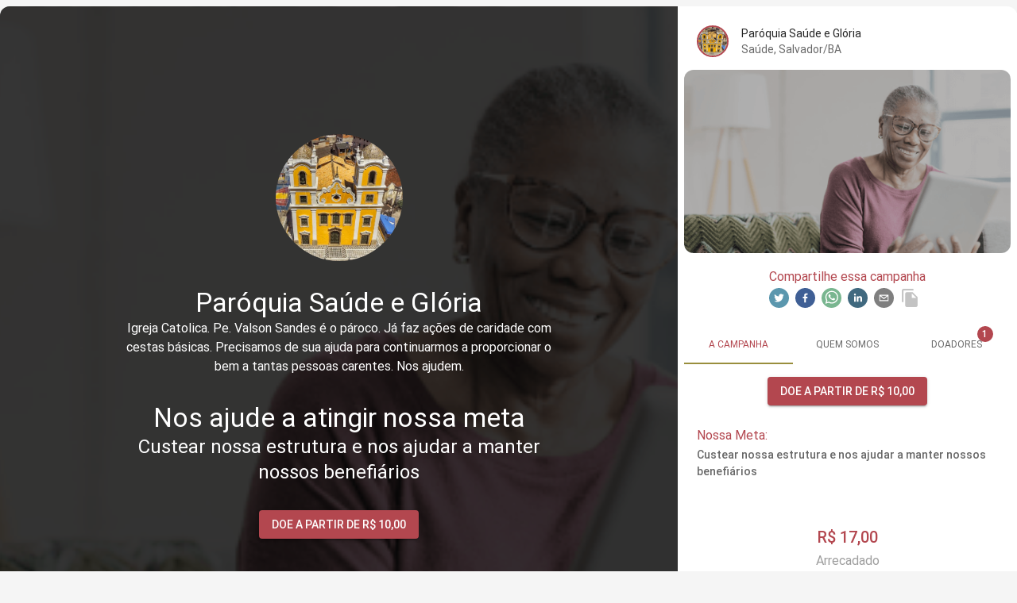

--- FILE ---
content_type: text/html; charset=utf-8
request_url: https://app.doamais.com/c/422e143e
body_size: 8735
content:
<!DOCTYPE html><html lang="pt-br" dir="ltr"><head><meta property="fb:app_id" content="518762584979069"/><meta property="og:site_name" content="Doa+"/><meta property="og:title" content="Doação Filantrópica"/><meta property="og:url" content="https://app.doamais.com/c/422e143e"/><meta property="og:locale" content="pt_BR"/><meta property="og:image" content="https://files.doamais.com/uploads/2666_1588714115562.jpeg"/><meta property="og:image:type" content="image/png"/><meta property="og:image:width" content="588"/><meta property="og:image:height" content="588"/><meta property="og:description" content="Custear nossa estrutura e nos ajudar a manter nossos benefiários"/><meta property="og:type" content="website"/><link rel="shortcut icon" href="https://files.doamais.com/images/7_idosos.png"/><link rel="manifest" href="/manifest.json"/><meta charSet="utf-8"/><meta name="viewport" content="minimum-scale=1, initial-scale=1, width=device-width,user-scalable=no, shrink-to-fit=no"/><meta name="theme-color" content="#fff"/><title>Paróquia Saúde e Glória </title><meta name="description" content="Faça a diferença em um só lugar."/><meta name="keywords"/><meta name="author" content="SolidarEasy"/><meta name="HandheldFriendly" content="true"/><meta property="fb:app_id" content="518762584979069"/><meta property="og:site_name" content="Doa+"/><meta property="og:title" content="Paróquia Saúde e Glória "/><meta property="og:url" content="/c/422e143e"/><meta property="og:locale" content="pt_BR"/><meta property="og:image" content="https://files.doamais.com/images/logo-circular.png"/><meta property="og:image:type" content="image/png"/><meta property="og:image:width" content="588"/><meta property="og:image:height" content="588"/><meta property="og:description" content="Faça a diferença em um só lugar."/><meta property="og:type" content="website"/><meta name="twitter:title" content="Paróquia Saúde e Glória "/><meta name="twitter:description" content="Faça a diferença em um só lugar."/><meta name="twitter:image" content="https://files.doamais.com/images/logo-circular.png"/><meta name="twitter:card" content="summary_large_image"/><meta name="twitter:url" content="/c/422e143e"/><link rel="shortcut icon" href="/favicon.png"/><link rel="manifest" href="/manifest.json"/><meta name="next-head-count" content="39"/><meta name="theme-color" content="#b3474f"/><meta name="emotion-insertion-point" content=""/><meta name="emotion-insertion-point" content=""/><style data-emotion="mui-global 9fg1nm">html{-webkit-font-smoothing:antialiased;-moz-osx-font-smoothing:grayscale;box-sizing:border-box;-webkit-text-size-adjust:100%;}*,*::before,*::after{box-sizing:inherit;}strong,b{font-weight:700;}body{margin:0;color:rgba(0, 0, 0, 0.87);font-family:'__Roboto_d779e4','__Roboto_Fallback_d779e4';font-weight:400;font-size:1rem;line-height:1.5;background-color:#fff;}@media print{body{background-color:#fff;}}body::backdrop{background-color:#fff;}</style><style data-emotion="mui 1cg5xdl tzs92q 15j76c0 vli43w 1nqi014 zhlu4z 32ukjs 1yzt7yc 1c9lghu v10o9j 1hy9t21 45ujxc j0n88y 1u4ctza j2lnoq 17wzyxw 1wxaqej 13teaf2 pjvi1b 1o1rqh7 faujvq 1p83tvv 11qjisw vnn4j2 28ewg8 pqdqbj ny0n9o c9u6rc 13je5pc 766wda 1yxmbwk orq8zk 1anid1y 1l4w6pd 1bs0wsd l9kaiz fpwman 1rzb3uu 4s39ep 1qw96cp 1u1p2ga 1cbgykx 1tqmvzr va4994 110uvuh">.mui-1cg5xdl{width:100%;margin-left:auto;box-sizing:border-box;margin-right:auto;display:block;padding-left:16px;padding-right:16px;padding:0;}@media (min-width:600px){.mui-1cg5xdl{padding-left:24px;padding-right:24px;}}@media (min-width:1536px){.mui-1cg5xdl{max-width:1536px;}}.mui-tzs92q{box-sizing:border-box;display:-webkit-box;display:-webkit-flex;display:-ms-flexbox;display:flex;-webkit-box-flex-wrap:wrap;-webkit-flex-wrap:wrap;-ms-flex-wrap:wrap;flex-wrap:wrap;width:100%;-webkit-flex-direction:row;-ms-flex-direction:row;flex-direction:row;-webkit-box-pack:center;-ms-flex-pack:center;-webkit-justify-content:center;justify-content:center;-webkit-align-items:center;-webkit-box-align:center;-ms-flex-align:center;align-items:center;}.mui-15j76c0{box-sizing:border-box;margin:0;-webkit-flex-direction:row;-ms-flex-direction:row;flex-direction:row;-webkit-flex-basis:100%;-ms-flex-preferred-size:100%;flex-basis:100%;-webkit-box-flex:0;-webkit-flex-grow:0;-ms-flex-positive:0;flex-grow:0;max-width:100%;}@media (min-width:600px){.mui-15j76c0{-webkit-flex-basis:100%;-ms-flex-preferred-size:100%;flex-basis:100%;-webkit-box-flex:0;-webkit-flex-grow:0;-ms-flex-positive:0;flex-grow:0;max-width:100%;}}@media (min-width:900px){.mui-15j76c0{-webkit-flex-basis:100%;-ms-flex-preferred-size:100%;flex-basis:100%;-webkit-box-flex:0;-webkit-flex-grow:0;-ms-flex-positive:0;flex-grow:0;max-width:100%;}}@media (min-width:1200px){.mui-15j76c0{-webkit-flex-basis:100%;-ms-flex-preferred-size:100%;flex-basis:100%;-webkit-box-flex:0;-webkit-flex-grow:0;-ms-flex-positive:0;flex-grow:0;max-width:100%;}}@media (min-width:1536px){.mui-15j76c0{-webkit-flex-basis:100%;-ms-flex-preferred-size:100%;flex-basis:100%;-webkit-box-flex:0;-webkit-flex-grow:0;-ms-flex-positive:0;flex-grow:0;max-width:100%;}}.mui-vli43w{box-sizing:border-box;display:-webkit-box;display:-webkit-flex;display:-ms-flexbox;display:flex;-webkit-box-flex-wrap:wrap;-webkit-flex-wrap:wrap;-ms-flex-wrap:wrap;flex-wrap:wrap;width:100%;-webkit-flex-direction:row;-ms-flex-direction:row;flex-direction:row;-webkit-box-pack:justify;-webkit-justify-content:space-between;justify-content:space-between;-webkit-align-items:flex-start;-webkit-box-align:flex-start;-ms-flex-align:flex-start;align-items:flex-start;}.mui-1nqi014{background-color:#fff;color:rgba(0, 0, 0, 0.87);-webkit-transition:box-shadow 300ms cubic-bezier(0.4, 0, 0.2, 1) 0ms;transition:box-shadow 300ms cubic-bezier(0.4, 0, 0.2, 1) 0ms;border-radius:4px;box-shadow:none;border-radius:12px;}.mui-zhlu4z{box-sizing:border-box;display:-webkit-box;display:-webkit-flex;display:-ms-flexbox;display:flex;-webkit-box-flex-wrap:wrap;-webkit-flex-wrap:wrap;-ms-flex-wrap:wrap;flex-wrap:wrap;width:100%;-webkit-flex-direction:row;-ms-flex-direction:row;flex-direction:row;-webkit-box-pack:center;-ms-flex-pack:center;-webkit-justify-content:center;justify-content:center;-webkit-align-content:stretch;-ms-flex-line-pack:stretch;align-content:stretch;-webkit-align-items:stretch;-webkit-box-align:stretch;-ms-flex-align:stretch;align-items:stretch;}.mui-32ukjs{box-sizing:border-box;margin:0;-webkit-flex-direction:row;-ms-flex-direction:row;flex-direction:row;-webkit-flex-basis:100%;-ms-flex-preferred-size:100%;flex-basis:100%;-webkit-box-flex:0;-webkit-flex-grow:0;-ms-flex-positive:0;flex-grow:0;max-width:100%;}@media (min-width:600px){.mui-32ukjs{-webkit-flex-basis:50%;-ms-flex-preferred-size:50%;flex-basis:50%;-webkit-box-flex:0;-webkit-flex-grow:0;-ms-flex-positive:0;flex-grow:0;max-width:50%;}}@media (min-width:900px){.mui-32ukjs{-webkit-flex-basis:50%;-ms-flex-preferred-size:50%;flex-basis:50%;-webkit-box-flex:0;-webkit-flex-grow:0;-ms-flex-positive:0;flex-grow:0;max-width:50%;}}@media (min-width:1200px){.mui-32ukjs{-webkit-flex-basis:66.666667%;-ms-flex-preferred-size:66.666667%;flex-basis:66.666667%;-webkit-box-flex:0;-webkit-flex-grow:0;-ms-flex-positive:0;flex-grow:0;max-width:66.666667%;}}@media (min-width:1536px){.mui-32ukjs{-webkit-flex-basis:66.666667%;-ms-flex-preferred-size:66.666667%;flex-basis:66.666667%;-webkit-box-flex:0;-webkit-flex-grow:0;-ms-flex-positive:0;flex-grow:0;max-width:66.666667%;}}.mui-1yzt7yc{box-sizing:border-box;display:-webkit-box;display:-webkit-flex;display:-ms-flexbox;display:flex;-webkit-box-flex-wrap:wrap;-webkit-flex-wrap:wrap;-ms-flex-wrap:wrap;flex-wrap:wrap;width:100%;-webkit-flex-direction:row;-ms-flex-direction:row;flex-direction:row;margin-top:-32px;width:calc(100% + 32px);margin-left:-32px;-webkit-align-content:center;-ms-flex-line-pack:center;align-content:center;-webkit-align-items:flex-start;-webkit-box-align:flex-start;-ms-flex-align:flex-start;align-items:flex-start;-webkit-box-pack:center;-ms-flex-pack:center;-webkit-justify-content:center;justify-content:center;}.mui-1yzt7yc>.MuiGrid-item{padding-top:32px;}.mui-1yzt7yc>.MuiGrid-item{padding-left:32px;}.mui-1c9lghu{box-sizing:border-box;display:-webkit-box;display:-webkit-flex;display:-ms-flexbox;display:flex;-webkit-box-flex-wrap:wrap;-webkit-flex-wrap:wrap;-ms-flex-wrap:wrap;flex-wrap:wrap;width:100%;margin:0;-webkit-flex-direction:row;-ms-flex-direction:row;flex-direction:row;-webkit-flex-basis:66.666667%;-ms-flex-preferred-size:66.666667%;flex-basis:66.666667%;-webkit-box-flex:0;-webkit-flex-grow:0;-ms-flex-positive:0;flex-grow:0;max-width:66.666667%;-webkit-align-content:center;-ms-flex-line-pack:center;align-content:center;-webkit-align-items:center;-webkit-box-align:center;-ms-flex-align:center;align-items:center;-webkit-box-pack:center;-ms-flex-pack:center;-webkit-justify-content:center;justify-content:center;}@media (min-width:600px){.mui-1c9lghu{-webkit-flex-basis:66.666667%;-ms-flex-preferred-size:66.666667%;flex-basis:66.666667%;-webkit-box-flex:0;-webkit-flex-grow:0;-ms-flex-positive:0;flex-grow:0;max-width:66.666667%;}}@media (min-width:900px){.mui-1c9lghu{-webkit-flex-basis:66.666667%;-ms-flex-preferred-size:66.666667%;flex-basis:66.666667%;-webkit-box-flex:0;-webkit-flex-grow:0;-ms-flex-positive:0;flex-grow:0;max-width:66.666667%;}}@media (min-width:1200px){.mui-1c9lghu{-webkit-flex-basis:66.666667%;-ms-flex-preferred-size:66.666667%;flex-basis:66.666667%;-webkit-box-flex:0;-webkit-flex-grow:0;-ms-flex-positive:0;flex-grow:0;max-width:66.666667%;}}@media (min-width:1536px){.mui-1c9lghu{-webkit-flex-basis:66.666667%;-ms-flex-preferred-size:66.666667%;flex-basis:66.666667%;-webkit-box-flex:0;-webkit-flex-grow:0;-ms-flex-positive:0;flex-grow:0;max-width:66.666667%;}}.mui-v10o9j{position:relative;display:-webkit-box;display:-webkit-flex;display:-ms-flexbox;display:flex;-webkit-align-items:center;-webkit-box-align:center;-ms-flex-align:center;align-items:center;-webkit-box-pack:center;-ms-flex-pack:center;-webkit-justify-content:center;justify-content:center;-webkit-flex-shrink:0;-ms-flex-negative:0;flex-shrink:0;width:40px;height:40px;font-family:'__Roboto_d779e4','__Roboto_Fallback_d779e4';font-size:1.25rem;line-height:1;border-radius:50%;overflow:hidden;-webkit-user-select:none;-moz-user-select:none;-ms-user-select:none;user-select:none;}.mui-1hy9t21{width:100%;height:100%;text-align:center;object-fit:cover;color:transparent;text-indent:10000px;}.mui-45ujxc{box-sizing:border-box;margin:0;-webkit-flex-direction:row;-ms-flex-direction:row;flex-direction:row;-webkit-flex-basis:66.666667%;-ms-flex-preferred-size:66.666667%;flex-basis:66.666667%;-webkit-box-flex:0;-webkit-flex-grow:0;-ms-flex-positive:0;flex-grow:0;max-width:66.666667%;}@media (min-width:600px){.mui-45ujxc{-webkit-flex-basis:66.666667%;-ms-flex-preferred-size:66.666667%;flex-basis:66.666667%;-webkit-box-flex:0;-webkit-flex-grow:0;-ms-flex-positive:0;flex-grow:0;max-width:66.666667%;}}@media (min-width:900px){.mui-45ujxc{-webkit-flex-basis:66.666667%;-ms-flex-preferred-size:66.666667%;flex-basis:66.666667%;-webkit-box-flex:0;-webkit-flex-grow:0;-ms-flex-positive:0;flex-grow:0;max-width:66.666667%;}}@media (min-width:1200px){.mui-45ujxc{-webkit-flex-basis:66.666667%;-ms-flex-preferred-size:66.666667%;flex-basis:66.666667%;-webkit-box-flex:0;-webkit-flex-grow:0;-ms-flex-positive:0;flex-grow:0;max-width:66.666667%;}}@media (min-width:1536px){.mui-45ujxc{-webkit-flex-basis:66.666667%;-ms-flex-preferred-size:66.666667%;flex-basis:66.666667%;-webkit-box-flex:0;-webkit-flex-grow:0;-ms-flex-positive:0;flex-grow:0;max-width:66.666667%;}}.mui-j0n88y{margin:0;font-family:'__Roboto_d779e4','__Roboto_Fallback_d779e4';font-weight:400;font-size:2.125rem;line-height:1.235;text-align:center;}.mui-1u4ctza{margin:0;font-family:'__Roboto_d779e4','__Roboto_Fallback_d779e4';font-weight:400;font-size:1rem;line-height:1.5;text-align:center;}.mui-j2lnoq{margin:0;font-family:'__Roboto_d779e4','__Roboto_Fallback_d779e4';font-weight:400;font-size:1.5rem;line-height:1.334;text-align:center;}.mui-17wzyxw{box-sizing:border-box;display:-webkit-box;display:-webkit-flex;display:-ms-flexbox;display:flex;-webkit-box-flex-wrap:wrap;-webkit-flex-wrap:wrap;-ms-flex-wrap:wrap;flex-wrap:wrap;width:100%;-webkit-flex-direction:row;-ms-flex-direction:row;flex-direction:row;margin-top:-16px;width:calc(100% + 16px);margin-left:-16px;-webkit-box-pack:space-around;-ms-flex-pack:space-around;-webkit-justify-content:space-around;justify-content:space-around;-webkit-align-items:center;-webkit-box-align:center;-ms-flex-align:center;align-items:center;}.mui-17wzyxw>.MuiGrid-item{padding-top:16px;}.mui-17wzyxw>.MuiGrid-item{padding-left:16px;}.mui-1wxaqej{box-sizing:border-box;margin:0;-webkit-flex-direction:row;-ms-flex-direction:row;flex-direction:row;}.mui-13teaf2{display:-webkit-inline-box;display:-webkit-inline-flex;display:-ms-inline-flexbox;display:inline-flex;-webkit-align-items:center;-webkit-box-align:center;-ms-flex-align:center;align-items:center;-webkit-box-pack:center;-ms-flex-pack:center;-webkit-justify-content:center;justify-content:center;position:relative;box-sizing:border-box;-webkit-tap-highlight-color:transparent;background-color:transparent;outline:0;border:0;margin:0;border-radius:0;padding:0;cursor:pointer;-webkit-user-select:none;-moz-user-select:none;-ms-user-select:none;user-select:none;vertical-align:middle;-moz-appearance:none;-webkit-appearance:none;-webkit-text-decoration:none;text-decoration:none;color:inherit;font-family:'__Roboto_d779e4','__Roboto_Fallback_d779e4';font-weight:500;font-size:0.875rem;line-height:1.75;text-transform:uppercase;min-width:64px;padding:6px 16px;border-radius:4px;-webkit-transition:background-color 250ms cubic-bezier(0.4, 0, 0.2, 1) 0ms,box-shadow 250ms cubic-bezier(0.4, 0, 0.2, 1) 0ms,border-color 250ms cubic-bezier(0.4, 0, 0.2, 1) 0ms,color 250ms cubic-bezier(0.4, 0, 0.2, 1) 0ms;transition:background-color 250ms cubic-bezier(0.4, 0, 0.2, 1) 0ms,box-shadow 250ms cubic-bezier(0.4, 0, 0.2, 1) 0ms,border-color 250ms cubic-bezier(0.4, 0, 0.2, 1) 0ms,color 250ms cubic-bezier(0.4, 0, 0.2, 1) 0ms;color:#fff;background-color:#b3474f;box-shadow:0px 3px 1px -2px rgba(0,0,0,0.2),0px 2px 2px 0px rgba(0,0,0,0.14),0px 1px 5px 0px rgba(0,0,0,0.12);}.mui-13teaf2::-moz-focus-inner{border-style:none;}.mui-13teaf2.Mui-disabled{pointer-events:none;cursor:default;}@media print{.mui-13teaf2{-webkit-print-color-adjust:exact;color-adjust:exact;}}.mui-13teaf2:hover{-webkit-text-decoration:none;text-decoration:none;background-color:#7f1527;box-shadow:0px 2px 4px -1px rgba(0,0,0,0.2),0px 4px 5px 0px rgba(0,0,0,0.14),0px 1px 10px 0px rgba(0,0,0,0.12);}@media (hover: none){.mui-13teaf2:hover{background-color:#b3474f;}}.mui-13teaf2:active{box-shadow:0px 5px 5px -3px rgba(0,0,0,0.2),0px 8px 10px 1px rgba(0,0,0,0.14),0px 3px 14px 2px rgba(0,0,0,0.12);}.mui-13teaf2.Mui-focusVisible{box-shadow:0px 3px 5px -1px rgba(0,0,0,0.2),0px 6px 10px 0px rgba(0,0,0,0.14),0px 1px 18px 0px rgba(0,0,0,0.12);}.mui-13teaf2.Mui-disabled{color:rgba(0, 0, 0, 0.26);box-shadow:none;background-color:rgba(0, 0, 0, 0.12);}.mui-pjvi1b{box-sizing:border-box;margin:0;-webkit-flex-direction:row;-ms-flex-direction:row;flex-direction:row;-webkit-flex-basis:100%;-ms-flex-preferred-size:100%;flex-basis:100%;-webkit-box-flex:0;-webkit-flex-grow:0;-ms-flex-positive:0;flex-grow:0;max-width:100%;}@media (min-width:600px){.mui-pjvi1b{-webkit-flex-basis:50%;-ms-flex-preferred-size:50%;flex-basis:50%;-webkit-box-flex:0;-webkit-flex-grow:0;-ms-flex-positive:0;flex-grow:0;max-width:50%;}}@media (min-width:900px){.mui-pjvi1b{-webkit-flex-basis:50%;-ms-flex-preferred-size:50%;flex-basis:50%;-webkit-box-flex:0;-webkit-flex-grow:0;-ms-flex-positive:0;flex-grow:0;max-width:50%;}}@media (min-width:1200px){.mui-pjvi1b{-webkit-flex-basis:33.333333%;-ms-flex-preferred-size:33.333333%;flex-basis:33.333333%;-webkit-box-flex:0;-webkit-flex-grow:0;-ms-flex-positive:0;flex-grow:0;max-width:33.333333%;}}@media (min-width:1536px){.mui-pjvi1b{-webkit-flex-basis:33.333333%;-ms-flex-preferred-size:33.333333%;flex-basis:33.333333%;-webkit-box-flex:0;-webkit-flex-grow:0;-ms-flex-positive:0;flex-grow:0;max-width:33.333333%;}}.mui-1o1rqh7{background-color:#fff;color:rgba(0, 0, 0, 0.87);-webkit-transition:box-shadow 300ms cubic-bezier(0.4, 0, 0.2, 1) 0ms;transition:box-shadow 300ms cubic-bezier(0.4, 0, 0.2, 1) 0ms;border-radius:4px;box-shadow:none;border-radius:12px;overflow:hidden;border-radius:12px;}.mui-faujvq{display:-webkit-box;display:-webkit-flex;display:-ms-flexbox;display:flex;-webkit-align-items:center;-webkit-box-align:center;-ms-flex-align:center;align-items:center;padding:16px;}.mui-1p83tvv{display:-webkit-box;display:-webkit-flex;display:-ms-flexbox;display:flex;-webkit-flex:0 0 auto;-ms-flex:0 0 auto;flex:0 0 auto;margin-right:16px;}.mui-11qjisw{-webkit-flex:1 1 auto;-ms-flex:1 1 auto;flex:1 1 auto;}.mui-vnn4j2{margin:0;font-family:'__Roboto_d779e4','__Roboto_Fallback_d779e4';font-weight:400;font-size:0.875rem;line-height:1.43;display:block;}.mui-28ewg8{margin:0;font-family:'__Roboto_d779e4','__Roboto_Fallback_d779e4';font-weight:400;font-size:0.875rem;line-height:1.43;color:rgba(0, 0, 0, 0.6);display:block;}.mui-pqdqbj{display:block;-webkit-background-size:cover;background-size:cover;background-repeat:no-repeat;-webkit-background-position:center;background-position:center;}.mui-ny0n9o{display:-webkit-box;display:-webkit-flex;display:-ms-flexbox;display:flex;-webkit-align-items:center;-webkit-box-align:center;-ms-flex-align:center;align-items:center;padding:8px;}.mui-ny0n9o>:not(style)~:not(style){margin-left:8px;}.mui-c9u6rc{margin:0;font-family:'__Roboto_d779e4','__Roboto_Fallback_d779e4';font-weight:400;font-size:1rem;line-height:1.75;text-align:center;color:#b3474f;}.mui-13je5pc{display:-webkit-box;display:-webkit-flex;display:-ms-flexbox;display:flex;-webkit-flex-direction:row;-ms-flex-direction:row;flex-direction:row;-webkit-box-pack:center;-ms-flex-pack:center;-webkit-justify-content:center;justify-content:center;justify-items:center;-webkit-align-content:center;-ms-flex-line-pack:center;align-content:center;-webkit-align-items:center;-webkit-box-align:center;-ms-flex-align:center;align-items:center;}.mui-766wda{padding-right:8px;display:-webkit-inline-box;display:-webkit-inline-flex;display:-ms-inline-flexbox;display:inline-flex;-webkit-align-items:center;-webkit-box-align:center;-ms-flex-align:center;align-items:center;cursor:pointer;-webkit-filter:grayscale(65%) opacity(120%);-moz-filter:grayscale(65%) opacity(120%);-o-filter:grayscale(65%) opacity(120%);-ms-filter:grayscale(65%) opacity(120%);-webkit-filter:grayscale(65%) opacity(120%);filter:grayscale(65%) opacity(120%);-webkit-transition:filter 0.5s;-webkit-transition:filter 0.5s;transition:filter 0.5s;}.mui-766wda:hover{-webkit-filter:grayscale(0%) opacity(100%) drop-shadow(0px 0px 3px white);-moz-filter:grayscale(0%) opacity(100%) drop-shadow(0px 0px 3px white);-o-filter:grayscale(0%) opacity(100%) drop-shadow(0px 0px 3px white);-ms-filter:grayscale(0%) opacity(100%) drop-shadow(0px 0px 3px white);-webkit-filter:grayscale(0%) opacity(100%) drop-shadow(0px 0px 3px white);filter:grayscale(0%) opacity(100%) drop-shadow(0px 0px 3px white);}.mui-1yxmbwk{display:-webkit-inline-box;display:-webkit-inline-flex;display:-ms-inline-flexbox;display:inline-flex;-webkit-align-items:center;-webkit-box-align:center;-ms-flex-align:center;align-items:center;-webkit-box-pack:center;-ms-flex-pack:center;-webkit-justify-content:center;justify-content:center;position:relative;box-sizing:border-box;-webkit-tap-highlight-color:transparent;background-color:transparent;outline:0;border:0;margin:0;border-radius:0;padding:0;cursor:pointer;-webkit-user-select:none;-moz-user-select:none;-ms-user-select:none;user-select:none;vertical-align:middle;-moz-appearance:none;-webkit-appearance:none;-webkit-text-decoration:none;text-decoration:none;color:inherit;text-align:center;-webkit-flex:0 0 auto;-ms-flex:0 0 auto;flex:0 0 auto;font-size:1.5rem;padding:8px;border-radius:50%;overflow:visible;color:rgba(0, 0, 0, 0.54);-webkit-transition:background-color 150ms cubic-bezier(0.4, 0, 0.2, 1) 0ms;transition:background-color 150ms cubic-bezier(0.4, 0, 0.2, 1) 0ms;}.mui-1yxmbwk::-moz-focus-inner{border-style:none;}.mui-1yxmbwk.Mui-disabled{pointer-events:none;cursor:default;}@media print{.mui-1yxmbwk{-webkit-print-color-adjust:exact;color-adjust:exact;}}.mui-1yxmbwk:hover{background-color:rgba(0, 0, 0, 0.04);}@media (hover: none){.mui-1yxmbwk:hover{background-color:transparent;}}.mui-1yxmbwk.Mui-disabled{background-color:transparent;color:rgba(0, 0, 0, 0.26);}.mui-orq8zk{overflow:hidden;min-height:48px;-webkit-overflow-scrolling:touch;display:-webkit-box;display:-webkit-flex;display:-ms-flexbox;display:flex;}@media (max-width:599.95px){.mui-orq8zk .MuiTabs-scrollButtons{display:none;}}.mui-1anid1y{position:relative;display:inline-block;-webkit-flex:1 1 auto;-ms-flex:1 1 auto;flex:1 1 auto;white-space:nowrap;overflow-x:hidden;width:100%;}.mui-1l4w6pd{display:-webkit-box;display:-webkit-flex;display:-ms-flexbox;display:flex;-webkit-box-pack:center;-ms-flex-pack:center;-webkit-justify-content:center;justify-content:center;}.mui-1bs0wsd{display:-webkit-inline-box;display:-webkit-inline-flex;display:-ms-inline-flexbox;display:inline-flex;-webkit-align-items:center;-webkit-box-align:center;-ms-flex-align:center;align-items:center;-webkit-box-pack:center;-ms-flex-pack:center;-webkit-justify-content:center;justify-content:center;position:relative;box-sizing:border-box;-webkit-tap-highlight-color:transparent;background-color:transparent;outline:0;border:0;margin:0;border-radius:0;padding:0;cursor:pointer;-webkit-user-select:none;-moz-user-select:none;-ms-user-select:none;user-select:none;vertical-align:middle;-moz-appearance:none;-webkit-appearance:none;-webkit-text-decoration:none;text-decoration:none;color:inherit;font-family:'__Roboto_d779e4','__Roboto_Fallback_d779e4';font-weight:500;font-size:0.875rem;line-height:1.25;text-transform:uppercase;max-width:none;min-width:90px;position:relative;min-height:48px;-webkit-flex-shrink:1;-ms-flex-negative:1;flex-shrink:1;padding:12px 16px;overflow:hidden;white-space:normal;text-align:center;-webkit-flex-direction:column;-ms-flex-direction:column;flex-direction:column;color:rgba(0, 0, 0, 0.6);-webkit-box-flex:1;-webkit-flex-grow:1;-ms-flex-positive:1;flex-grow:1;-webkit-flex-basis:0;-ms-flex-preferred-size:0;flex-basis:0;display:-webkit-box;display:-webkit-flex;display:-ms-flexbox;display:flex;border-radius:12px;padding-left:12px;padding-right:12px;padding-bottom:6px;padding-block-start:6px;padding-block-end:6px;}.mui-1bs0wsd::-moz-focus-inner{border-style:none;}.mui-1bs0wsd.Mui-disabled{pointer-events:none;cursor:default;}@media print{.mui-1bs0wsd{-webkit-print-color-adjust:exact;color-adjust:exact;}}.mui-1bs0wsd.Mui-selected{color:#b3474f;}.mui-1bs0wsd.Mui-disabled{color:rgba(0, 0, 0, 0.38);}.mui-l9kaiz{margin:0;font-family:'__Roboto_d779e4','__Roboto_Fallback_d779e4';font-weight:400;font-size:0.75rem;line-height:1.66;}.mui-fpwman{position:absolute;height:2px;bottom:0;width:100%;-webkit-transition:all 300ms cubic-bezier(0.4, 0, 0.2, 1) 0ms;transition:all 300ms cubic-bezier(0.4, 0, 0.2, 1) 0ms;background-color:#998e3d;}.mui-1rzb3uu{position:relative;display:-webkit-inline-box;display:-webkit-inline-flex;display:-ms-inline-flexbox;display:inline-flex;vertical-align:middle;-webkit-flex-shrink:0;-ms-flex-negative:0;flex-shrink:0;}.mui-4s39ep{display:-webkit-box;display:-webkit-flex;display:-ms-flexbox;display:flex;-webkit-flex-direction:row;-ms-flex-direction:row;flex-direction:row;-webkit-box-flex-wrap:wrap;-webkit-flex-wrap:wrap;-ms-flex-wrap:wrap;flex-wrap:wrap;-webkit-box-pack:center;-ms-flex-pack:center;-webkit-justify-content:center;justify-content:center;-webkit-align-content:center;-ms-flex-line-pack:center;align-content:center;-webkit-align-items:center;-webkit-box-align:center;-ms-flex-align:center;align-items:center;position:absolute;box-sizing:border-box;font-family:'__Roboto_d779e4','__Roboto_Fallback_d779e4';font-weight:500;font-size:0.75rem;min-width:20px;line-height:1;padding:0 6px;height:20px;border-radius:10px;z-index:1;-webkit-transition:-webkit-transform 225ms cubic-bezier(0.4, 0, 0.2, 1) 0ms;transition:transform 225ms cubic-bezier(0.4, 0, 0.2, 1) 0ms;background-color:#b3474f;color:#fff;top:0;right:0;-webkit-transform:scale(1) translate(50%, -50%);-moz-transform:scale(1) translate(50%, -50%);-ms-transform:scale(1) translate(50%, -50%);transform:scale(1) translate(50%, -50%);transform-origin:100% 0%;}.mui-4s39ep.MuiBadge-invisible{-webkit-transform:scale(0) translate(50%, -50%);-moz-transform:scale(0) translate(50%, -50%);-ms-transform:scale(0) translate(50%, -50%);transform:scale(0) translate(50%, -50%);}.mui-1qw96cp{padding:16px;}.mui-1qw96cp:last-child{padding-bottom:24px;}.mui-1u1p2ga{margin:0;font-family:'__Roboto_d779e4','__Roboto_Fallback_d779e4';font-weight:400;font-size:1rem;line-height:1.75;color:#b3474f;}.mui-1cbgykx{margin:0;font-family:'__Roboto_d779e4','__Roboto_Fallback_d779e4';font-weight:500;font-size:0.875rem;line-height:1.57;color:rgba(0, 0, 0, 0.6);}.mui-1tqmvzr{box-sizing:border-box;display:-webkit-box;display:-webkit-flex;display:-ms-flexbox;display:flex;-webkit-box-flex-wrap:wrap;-webkit-flex-wrap:wrap;-ms-flex-wrap:wrap;flex-wrap:wrap;width:100%;-webkit-flex-direction:row;-ms-flex-direction:row;flex-direction:row;margin-top:-16px;width:calc(100% + 16px);margin-left:-16px;-webkit-box-pack:center;-ms-flex-pack:center;-webkit-justify-content:center;justify-content:center;-webkit-align-items:center;-webkit-box-align:center;-ms-flex-align:center;align-items:center;-webkit-align-content:center;-ms-flex-line-pack:center;align-content:center;}.mui-1tqmvzr>.MuiGrid-item{padding-top:16px;}.mui-1tqmvzr>.MuiGrid-item{padding-left:16px;}.mui-va4994{margin:0;font-family:'__Roboto_d779e4','__Roboto_Fallback_d779e4';font-weight:500;font-size:1.25rem;line-height:1.6;text-align:center;color:#b3474f;}.mui-110uvuh{margin:0;font-family:'__Roboto_d779e4','__Roboto_Fallback_d779e4';font-weight:400;font-size:1rem;line-height:1.75;text-align:center;}</style><link rel="stylesheet" data-href="https://fonts.googleapis.com/icon?family=Material+Icons"/><link rel="preload" href="/_next/static/media/045832894acda0e9-s.p.woff2" as="font" type="font/woff2" crossorigin="anonymous" data-next-font="size-adjust"/><link rel="preload" href="/_next/static/media/120a5a1920781bd0-s.p.woff2" as="font" type="font/woff2" crossorigin="anonymous" data-next-font="size-adjust"/><link rel="preload" href="/_next/static/media/da897b99eb1fe4a1-s.p.woff2" as="font" type="font/woff2" crossorigin="anonymous" data-next-font="size-adjust"/><link rel="preload" href="/_next/static/media/6ebb97b5c9fa4e03-s.p.woff2" as="font" type="font/woff2" crossorigin="anonymous" data-next-font="size-adjust"/><link rel="preload" href="/_next/static/css/2fb857b55cc42334.css" as="style"/><link rel="stylesheet" href="/_next/static/css/2fb857b55cc42334.css" data-n-g=""/><noscript data-n-css=""></noscript><script defer="" nomodule="" src="/_next/static/chunks/polyfills-78c92fac7aa8fdd8.js"></script><script src="/_next/static/chunks/webpack-78ac3f4ff9b455a3.js" defer=""></script><script src="/_next/static/chunks/framework-90db032a9fd884de.js" defer=""></script><script src="/_next/static/chunks/main-471203a2a756eac7.js" defer=""></script><script src="/_next/static/chunks/pages/_app-94a810a986346880.js" defer=""></script><script src="/_next/static/chunks/e793ba1d-20a6b106ba19952f.js" defer=""></script><script src="/_next/static/chunks/e893f787-b4cffd9b44b8bc9b.js" defer=""></script><script src="/_next/static/chunks/5718-5766e8c50ff919c6.js" defer=""></script><script src="/_next/static/chunks/6054-9402bb89a5212d1d.js" defer=""></script><script src="/_next/static/chunks/2893-cf703f96c710bf45.js" defer=""></script><script src="/_next/static/chunks/7563-b86cf6b6f4bc24b8.js" defer=""></script><script src="/_next/static/chunks/2120-d3c5661499f8e63f.js" defer=""></script><script src="/_next/static/chunks/5673-f19789930ebb3a4e.js" defer=""></script><script src="/_next/static/chunks/7812-ddcbb9866f2d0dd4.js" defer=""></script><script src="/_next/static/chunks/928-3c24cad0e7e4165c.js" defer=""></script><script src="/_next/static/chunks/358-9e3b8c6dd54e011a.js" defer=""></script><script src="/_next/static/chunks/6063-6da2e81639a39905.js" defer=""></script><script src="/_next/static/chunks/8431-36819a6141a0b015.js" defer=""></script><script src="/_next/static/chunks/940-31eb6c4e255e8c8c.js" defer=""></script><script src="/_next/static/chunks/5145-29cc2106337b9db5.js" defer=""></script><script src="/_next/static/chunks/9906-0fb73391450a55a0.js" defer=""></script><script src="/_next/static/chunks/pages/c/%5BticketId%5D-e0724c60eb2ccf81.js" defer=""></script><script src="/_next/static/7NshEVb5AlpjQma-nV14E/_buildManifest.js" defer=""></script><script src="/_next/static/7NshEVb5AlpjQma-nV14E/_ssgManifest.js" defer=""></script><link rel="stylesheet" href="https://fonts.googleapis.com/icon?family=Material+Icons"/></head><body><div id="__next"><div><div class="s-alert-wrapper"></div><!--$--><!--/$--><div class="Loader" style="position:relative"><div class="Loader__content" style="opacity:1"><div><div class="MuiContainer-root MuiContainer-maxWidthXl mui-1cg5xdl" style="padding:0"><div><div class="MuiGrid-root MuiGrid-container mui-tzs92q"><div class="MuiGrid-root MuiGrid-item MuiGrid-grid-xs-12 mui-15j76c0"></div></div></div><div style="min-height:99vh"><div class="MuiGrid-root MuiGrid-container mui-vli43w"><div class="MuiGrid-root MuiGrid-item MuiGrid-grid-xs-12 mui-15j76c0"><div style="margin-top:8px;padding:0"><div class="MuiPaper-root MuiPaper-elevation MuiPaper-rounded MuiPaper-elevation0 mui-1nqi014" title="Paróquia Saúde e Glória "><div class="MuiGrid-root MuiGrid-container mui-zhlu4z" style="height:120vh"><div class="MuiGrid-root MuiGrid-item MuiGrid-grid-xs-12 MuiGrid-grid-sm-6 MuiGrid-grid-md-6 MuiGrid-grid-lg-8 mui-32ukjs" style="height:100%;border-top-left-radius:12px;border-bottom-left-radius:12px;background-size:cover;background-repeat:no-repeat;background-position:center;background-image:url(&#x27;https://files.doamais.com/images/7_idosos.png&#x27;);width:100%;position:relative"><div style="border-top-left-radius:12px;border-bottom-left-radius:12px;position:absolute;top:0;left:0;background-color:#000;opacity:0.7;width:100%;height:100%"></div><div style="position:absolute;top:0;left:0;width:100%;height:100%"><div class="MuiGrid-root MuiGrid-container MuiGrid-spacing-xs-4 mui-1yzt7yc" style="height:100%"><div class="MuiGrid-root MuiGrid-container MuiGrid-item MuiGrid-grid-xs-8 mui-1c9lghu"><div class="MuiAvatar-root MuiAvatar-circular mui-v10o9j" style="height:160px;width:160px"><img src="https://files.doamais.com/uploads/2666_1588714115562.jpeg" class="MuiAvatar-img mui-1hy9t21"/></div></div><div class="MuiGrid-root MuiGrid-item MuiGrid-grid-xs-8 mui-45ujxc"><h4 class="MuiTypography-root MuiTypography-h4 MuiTypography-alignCenter mui-j0n88y" style="color:white">Paróquia Saúde e Glória </h4><p class="MuiTypography-root MuiTypography-body1 MuiTypography-alignCenter mui-1u4ctza" style="color:white">Igreja Catolica. Pe. Valson Sandes é o pároco. Já faz ações de caridade com cestas básicas. Precisamos de sua ajuda para continuarmos a proporcionar o bem a tantas pessoas carentes. Nos ajudem.</p></div><div class="MuiGrid-root MuiGrid-item MuiGrid-grid-xs-8 mui-45ujxc"><h4 class="MuiTypography-root MuiTypography-h4 MuiTypography-alignCenter mui-j0n88y" style="color:white">Nos ajude a atingir nossa meta</h4><h5 class="MuiTypography-root MuiTypography-h5 MuiTypography-alignCenter mui-j2lnoq" style="color:white">Custear nossa estrutura e nos ajudar a manter nossos benefiários</h5></div><div class="MuiGrid-root MuiGrid-item MuiGrid-grid-xs-8 mui-45ujxc"><div class="MuiGrid-root MuiGrid-container MuiGrid-spacing-xs-2 mui-17wzyxw"><div class="MuiGrid-root MuiGrid-item mui-1wxaqej"><button class="MuiButtonBase-root MuiButton-root MuiButton-contained MuiButton-containedPrimary MuiButton-sizeMedium MuiButton-containedSizeMedium MuiButton-colorPrimary MuiButton-root MuiButton-contained MuiButton-containedPrimary MuiButton-sizeMedium MuiButton-containedSizeMedium MuiButton-colorPrimary mui-13teaf2" tabindex="0" type="button">Doe a partir de R$ 10,00<!-- --> </button></div></div></div></div></div></div><div class="MuiGrid-root MuiGrid-item MuiGrid-grid-xs-12 MuiGrid-grid-sm-6 MuiGrid-grid-md-6 MuiGrid-grid-lg-4 mui-pjvi1b"><div class="box" style="min-height:55vh;background-color:white"><div><div class="MuiPaper-root MuiPaper-elevation MuiPaper-rounded MuiPaper-elevation0 MuiCard-root mui-1o1rqh7" style="margin:8px;min-height:800px"><div class="MuiCardHeader-root mui-faujvq"><div class="MuiCardHeader-avatar mui-1p83tvv"><div class="MuiAvatar-root MuiAvatar-circular mui-v10o9j" style="color:#b3474f;cursor:pointer;border-style:solid;border-width:2px;border-radius:20px"><img src="https://files.doamais.com/uploads/2666_1588714115562.jpeg" class="MuiAvatar-img mui-1hy9t21"/></div></div><div class="MuiCardHeader-content mui-11qjisw"><span class="MuiTypography-root MuiTypography-body2 MuiCardHeader-title mui-vnn4j2">Paróquia Saúde e Glória </span><span class="MuiTypography-root MuiTypography-body2 MuiCardHeader-subheader mui-28ewg8">Saúde, Salvador/BA</span></div></div><div class="MuiCardMedia-root mui-pqdqbj" role="img" style="background-image:url(&quot;https://files.doamais.com/images/7_idosos.png&quot;);height:0;padding-top:56.25%;border-radius:12px"></div><div class="MuiCardActions-root MuiCardActions-spacing mui-ny0n9o" style="margin:8px"><div class="MuiGrid-root MuiGrid-container mui-tzs92q"><div class="MuiGrid-root MuiGrid-item MuiGrid-grid-xs-12 mui-15j76c0"><h6 class="MuiTypography-root MuiTypography-subtitle1 MuiTypography-alignCenter mui-c9u6rc">Compartilhe essa campanha</h6></div><div class="MuiGrid-root MuiGrid-item MuiGrid-grid-xs-12 mui-15j76c0"><div class="MuiStack-root mui-13je5pc"><div class="mui-766wda"><button class="react-share__ShareButton" style="background-color:transparent;border:none;padding:0;font:inherit;color:inherit;cursor:pointer"><svg viewBox="0 0 64 64" width="25" height="25"><circle cx="32" cy="32" r="32" fill="#00aced"></circle><path d="M48,22.1c-1.2,0.5-2.4,0.9-3.8,1c1.4-0.8,2.4-2.1,2.9-3.6c-1.3,0.8-2.7,1.3-4.2,1.6 C41.7,19.8,40,19,38.2,19c-3.6,0-6.6,2.9-6.6,6.6c0,0.5,0.1,1,0.2,1.5c-5.5-0.3-10.3-2.9-13.5-6.9c-0.6,1-0.9,2.1-0.9,3.3 c0,2.3,1.2,4.3,2.9,5.5c-1.1,0-2.1-0.3-3-0.8c0,0,0,0.1,0,0.1c0,3.2,2.3,5.8,5.3,6.4c-0.6,0.1-1.1,0.2-1.7,0.2c-0.4,0-0.8,0-1.2-0.1 c0.8,2.6,3.3,4.5,6.1,4.6c-2.2,1.8-5.1,2.8-8.2,2.8c-0.5,0-1.1,0-1.6-0.1c2.9,1.9,6.4,2.9,10.1,2.9c12.1,0,18.7-10,18.7-18.7 c0-0.3,0-0.6,0-0.8C46,24.5,47.1,23.4,48,22.1z" fill="white"></path></svg></button></div><div class="mui-766wda"><button class="react-share__ShareButton" style="background-color:transparent;border:none;padding:0;font:inherit;color:inherit;cursor:pointer"><svg viewBox="0 0 64 64" width="25" height="25"><circle cx="32" cy="32" r="32" fill="#0965FE"></circle><path d="M34.1,47V33.3h4.6l0.7-5.3h-5.3v-3.4c0-1.5,0.4-2.6,2.6-2.6l2.8,0v-4.8c-0.5-0.1-2.2-0.2-4.1-0.2 c-4.1,0-6.9,2.5-6.9,7V28H24v5.3h4.6V47H34.1z" fill="white"></path></svg></button></div><div class="mui-766wda"><button class="react-share__ShareButton" style="background-color:transparent;border:none;padding:0;font:inherit;color:inherit;cursor:pointer"><svg viewBox="0 0 64 64" width="25" height="25"><circle cx="32" cy="32" r="32" fill="#25D366"></circle><path d="m42.32286,33.93287c-0.5178,-0.2589 -3.04726,-1.49644 -3.52105,-1.66732c-0.4712,-0.17346 -0.81554,-0.2589 -1.15987,0.2589c-0.34175,0.51004 -1.33075,1.66474 -1.63108,2.00648c-0.30032,0.33658 -0.60064,0.36247 -1.11327,0.12945c-0.5178,-0.2589 -2.17994,-0.80259 -4.14759,-2.56312c-1.53269,-1.37217 -2.56312,-3.05503 -2.86603,-3.57283c-0.30033,-0.5178 -0.03366,-0.80259 0.22524,-1.06149c0.23301,-0.23301 0.5178,-0.59547 0.7767,-0.90616c0.25372,-0.31068 0.33657,-0.5178 0.51262,-0.85437c0.17088,-0.36246 0.08544,-0.64725 -0.04402,-0.90615c-0.12945,-0.2589 -1.15987,-2.79613 -1.58964,-3.80584c-0.41424,-1.00971 -0.84142,-0.88027 -1.15987,-0.88027c-0.29773,-0.02588 -0.64208,-0.02588 -0.98382,-0.02588c-0.34693,0 -0.90616,0.12945 -1.37736,0.62136c-0.4712,0.5178 -1.80194,1.76053 -1.80194,4.27186c0,2.51134 1.84596,4.945 2.10227,5.30747c0.2589,0.33657 3.63497,5.51458 8.80262,7.74113c1.23237,0.5178 2.1903,0.82848 2.94111,1.08738c1.23237,0.38836 2.35599,0.33657 3.24402,0.20712c0.99159,-0.15534 3.04985,-1.24272 3.47963,-2.45956c0.44013,-1.21683 0.44013,-2.22654 0.31068,-2.45955c-0.12945,-0.23301 -0.46601,-0.36247 -0.98382,-0.59548m-9.40068,12.84407l-0.02589,0c-3.05503,0 -6.08417,-0.82849 -8.72495,-2.38189l-0.62136,-0.37023l-6.47252,1.68286l1.73463,-6.29129l-0.41424,-0.64725c-1.70875,-2.71846 -2.6149,-5.85116 -2.6149,-9.07706c0,-9.39809 7.68934,-17.06155 17.15993,-17.06155c4.58253,0 8.88029,1.78642 12.11655,5.02268c3.23625,3.21036 5.02267,7.50812 5.02267,12.06476c-0.0078,9.3981 -7.69712,17.06155 -17.14699,17.06155m14.58906,-31.58846c-3.93529,-3.80584 -9.1133,-5.95471 -14.62789,-5.95471c-11.36055,0 -20.60848,9.2065 -20.61625,20.52564c0,3.61684 0.94757,7.14565 2.75211,10.26282l-2.92557,10.63564l10.93337,-2.85309c3.0136,1.63108 6.4052,2.4958 9.85634,2.49839l0.01037,0c11.36574,0 20.61884,-9.2091 20.62403,-20.53082c0,-5.48093 -2.14111,-10.64081 -6.03239,-14.51915" fill="white"></path></svg></button></div><div style="align-items:center" class="mui-766wda"><button class="react-share__ShareButton" style="background-color:transparent;border:none;padding:0;font:inherit;color:inherit;cursor:pointer"><svg viewBox="0 0 64 64" width="25" height="25"><circle cx="32" cy="32" r="32" fill="#0077B5"></circle><path d="M20.4,44h5.4V26.6h-5.4V44z M23.1,18c-1.7,0-3.1,1.4-3.1,3.1c0,1.7,1.4,3.1,3.1,3.1 c1.7,0,3.1-1.4,3.1-3.1C26.2,19.4,24.8,18,23.1,18z M39.5,26.2c-2.6,0-4.4,1.4-5.1,2.8h-0.1v-2.4h-5.2V44h5.4v-8.6 c0-2.3,0.4-4.5,3.2-4.5c2.8,0,2.8,2.6,2.8,4.6V44H46v-9.5C46,29.8,45,26.2,39.5,26.2z" fill="white"></path></svg></button></div><div style="align-items:center" class="mui-766wda"><button class="react-share__ShareButton" style="background-color:transparent;border:none;padding:0;font:inherit;color:inherit;cursor:pointer"><svg viewBox="0 0 64 64" width="25" height="25"><circle cx="32" cy="32" r="32" fill="#7f7f7f"></circle><path d="M17,22v20h30V22H17z M41.1,25L32,32.1L22.9,25H41.1z M20,39V26.6l12,9.3l12-9.3V39H20z" fill="white"></path></svg></button></div><div style="align-items:center;display:flex" class="mui-766wda"><div><div style="display:inline-flex"><button class="MuiButtonBase-root MuiIconButton-root MuiIconButton-sizeMedium mui-1yxmbwk" tabindex="0" type="button" tooltip="Copiar para área de tranferência" icon="file_copy" style="padding:0;background-color:transparent;width:25px;height:25px"><div style="color:#c3c3c3;font-size:25px;width:25px;height:25px;padding:0" class="material-icons">file_copy</div></button></div></div></div></div></div></div></div><div class="MuiTabs-root mui-orq8zk"><div class="MuiTabs-scroller MuiTabs-fixed mui-1anid1y" style="overflow:hidden;margin-bottom:0"><div class="MuiTabs-flexContainer MuiTabs-centered mui-1l4w6pd" role="tablist"><button class="MuiButtonBase-root MuiTab-root MuiTab-textColorPrimary MuiTab-fullWidth Mui-selected mui-1bs0wsd" tabindex="0" type="button" role="tab" aria-selected="true"><span class="MuiTypography-root MuiTypography-caption mui-l9kaiz" style="margin:6px">A Campanha</span><span class="MuiTabs-indicator mui-fpwman"></span></button><button class="MuiButtonBase-root MuiTab-root MuiTab-textColorPrimary MuiTab-fullWidth mui-1bs0wsd" tabindex="-1" type="button" role="tab" aria-selected="false"><span class="MuiTypography-root MuiTypography-caption mui-l9kaiz" style="margin:6px">Quem somos</span></button><button class="MuiButtonBase-root MuiTab-root MuiTab-textColorPrimary MuiTab-fullWidth mui-1bs0wsd" tabindex="-1" type="button" role="tab" aria-selected="false"><span class="MuiBadge-root mui-1rzb3uu"><span class="MuiTypography-root MuiTypography-caption mui-l9kaiz" style="margin:4px">Doadores</span><span class="MuiBadge-badge MuiBadge-standard MuiBadge-anchorOriginTopRight MuiBadge-anchorOriginTopRightRectangular MuiBadge-overlapRectangular MuiBadge-colorPrimary mui-4s39ep">1</span></span></button></div></div></div><div style="padding:8px;margin-top:8px"><div class="MuiGrid-root MuiGrid-container MuiGrid-spacing-xs-2 mui-17wzyxw"><div class="MuiGrid-root MuiGrid-item mui-1wxaqej"><button class="MuiButtonBase-root MuiButton-root MuiButton-contained MuiButton-containedPrimary MuiButton-sizeMedium MuiButton-containedSizeMedium MuiButton-colorPrimary MuiButton-root MuiButton-contained MuiButton-containedPrimary MuiButton-sizeMedium MuiButton-containedSizeMedium MuiButton-colorPrimary mui-13teaf2" tabindex="0" type="button">Doe a partir de R$ 10,00<!-- --> </button></div></div></div><div class="MuiCardContent-root mui-1qw96cp"><p class="MuiTypography-root MuiTypography-subtitle1 mui-1u1p2ga">Nossa Meta:</p><p class="MuiTypography-root MuiTypography-subtitle2 mui-1cbgykx">Custear nossa estrutura e nos ajudar a manter nossos benefiários</p></div><div class="MuiCardContent-root mui-1qw96cp"><div class="MuiGrid-root MuiGrid-container MuiGrid-spacing-xs-2 mui-1tqmvzr" style="margin-top:8px"><div class="MuiGrid-root MuiGrid-item MuiGrid-grid-xs-12 mui-15j76c0"><h6 class="MuiTypography-root MuiTypography-h6 MuiTypography-alignCenter mui-va4994">R$ 17,00</h6><h6 class="MuiTypography-root MuiTypography-subtitle1 MuiTypography-alignCenter mui-110uvuh" style="color:#9e9e9e">Arrecadado</h6></div></div></div><div class="MuiCardContent-root mui-1qw96cp"><p class="MuiTypography-root MuiTypography-subtitle1 mui-1u1p2ga">O Que Você Está Doando:</p><p class="MuiTypography-root MuiTypography-subtitle2 mui-1cbgykx">Cada R$ 10,00 doado equivale a uma doação online para ajudar a manter a instituição</p></div></div></div></div></div></div></div></div></div></div></div></div></div></div><span></span></div></div></div><script id="__NEXT_DATA__" type="application/json">{"props":{"pageProps":{"donation":{"expire_at":null,"donations":1,"shares_count":2,"visits_count":0,"raised":17,"raisedText":"R$ 17,00","goalText":"R$ 0,00","expiredRelText":"Não definida","expired":null,"minPixPrice":10,"minBoletoPrice":10,"minCrediCardPrice":30,"id":"422e143e","title":"Doe e seja um parceiro da nossa causa","description":"Custear nossa estrutura e nos ajudar a manter nossos benefiários","timezone":"America/Bahia","link_to_share":"https://app.doamais.com/c/422e143e","text_to_share":"Faça como eu e ajude Paróquia Saúde e Glória ","picture":"https://files.doamais.com/images/7_idosos.png","goal":null,"main":true,"with_recorrency":true,"service_percentage":5,"institution":{"slug":"20saude","orgtype":"INSTITUTION","cnpj":"15.257.983/0012-76","profile":{"simpleaddress":"Saúde, Salvador/BA","name":"Paróquia Saúde e Glória ","profile_picture":"https://files.doamais.com/uploads/2666_1588714115562.jpeg","about":"Igreja Catolica. Pe. Valson Sandes é o pároco. Já faz ações de caridade com cestas básicas. Precisamos de sua ajuda para continuarmos a proporcionar o bem a tantas pessoas carentes. Nos ajudem.","district":"Saúde","city":"Salvador","state":"BA"}},"product":{"maxPrice":500000,"minPrice":10,"maxPriceText":"R$ 500.000,00","minPriceText":"R$ 10,00","priceText":"R$ 10,00","categoryText":"Doação em Dinheiro","id":2,"title":"Doação Filantrópica","description":"uma doação online para ajudar a manter a instituição","price":10,"picture":"https://files.doamais.com/uploads/logo-product-10.png","category":"money"},"donations_detail":[{"donation_amountText":"R$ 17,00","created_atText":"ter, 26/05","donation_amount":17,"created_at":"2020-05-26T01:53:32.000Z","user":{"firstName":"Juliana","id":2808,"profile_name":"Juliana","image":"https://lh3.googleusercontent.com/a-/AOh14GhsfC6IqZFRRHzc-NVTJVRn32k8ABjZC4LBdxezF04","name":"Juliana Nogueira"}}]},"ticketId":"422e143e","_sentryTraceData":"da3367f1c9b44567bb7156da535207bb-fc3c27772d589d6a-1","_sentryBaggage":"sentry-environment=production,sentry-release=2a1fa7db105658982db19d30b7e219deaefba698,sentry-public_key=c2080d35ae4a40a4a59ec026136ef9c1,sentry-trace_id=da3367f1c9b44567bb7156da535207bb,sentry-sample_rate=1,sentry-transaction=%2Fc%2F%5BticketId%5D,sentry-sampled=true"}},"page":"/c/[ticketId]","query":{"ticketId":"422e143e"},"buildId":"7NshEVb5AlpjQma-nV14E","isFallback":false,"isExperimentalCompile":false,"gip":true,"scriptLoader":[{"id":"google-recaptcha","src":"https://www.google.com/recaptcha/api.js?render=explicit","strategy":"afterInteractive"}]}</script><div style="display:none;float:right">v1.13.2</div></body></html>

--- FILE ---
content_type: application/javascript; charset=utf-8
request_url: https://app.doamais.com/_next/static/chunks/940-31eb6c4e255e8c8c.js
body_size: 1880
content:
!function(){try{var n="undefined"!=typeof window?window:"undefined"!=typeof global?global:"undefined"!=typeof self?self:{},e=Error().stack;e&&(n._sentryDebugIds=n._sentryDebugIds||{},n._sentryDebugIds[e]="68079e81-8fea-4922-98fb-7e13f84eb24b",n._sentryDebugIdIdentifier="sentry-dbid-68079e81-8fea-4922-98fb-7e13f84eb24b")}catch(n){}}();"use strict";(self.webpackChunk_N_E=self.webpackChunk_N_E||[]).push([[940],{86821:function(n,e,i){var t=i(52322),r=i(52716),a=i(54004),o=i(38677);i(2784);var s=i(53787),c=i(72738);e.Z=function(){return(0,t.jsx)("div",{children:(0,t.jsxs)(c.Z,{top:"25vh",bottom:"75vh",bgColor:r.Z.padrao.background,children:[(0,t.jsx)(a.Z,{effect:"bounceInDown",time:"0.5s",children:(0,t.jsx)("h1",{style:{color:r.Z.padrao.black},children:"404"})}),(0,t.jsxs)(a.Z,{effect:"shake",time:"1s 1s",children:[(0,t.jsx)("h3",{style:{color:r.Z.padrao.black},children:"Desculpe, mas essa p\xe1gina  n\xe3o existe!"}),(0,t.jsx)("h4",{style:{color:r.Z.padrao.black},children:"Voc\xea pode retornar \xe0 p\xe1gina inicial ou ir para o site."})]}),(0,t.jsx)(s.Z,{to:"/",children:(0,t.jsx)(o.Z,{variant:"contained",color:"primary",children:"p\xe1gina inicial"})}),(0,t.jsx)(s.Z,{toExternal:"https://www.doamais.com",children:(0,t.jsx)(o.Z,{color:"primary",children:"Ir para o site"})})]})})}},72738:function(n,e,i){var t=i(2281),r=i(73235),a=i(52322);i(2784);var o=i(92603);function s(){var n=(0,r._)(["\n    position: relative;\n    padding-top: ",";\n    padding-bottom: ",";\n    min-height:",";\n    min-width:",";\n"]);return s=function(){return n},n}function c(){var n=(0,r._)(["\n    text-align: center;\n    position: relative;\n"]);return c=function(){return n},n}function l(){var n=(0,r._)(["\n    margin-top: -",";\n    margin-bottom: -",";\n    background-image: url(",");\n    background-color: ",";\n    background-size: cover;\n    background-repeat:no-repeat;\n    background-position:center;\n    background-attachment:",";\n    width: 100%;\n    height: 100%;\n    position: absolute;\n    &:hover{\n     -webkit-filter: ",";\n     -moz-filter: ",";\n     -o-filter: ",";\n     -ms-filter: ",";\n     filter: ",";\n    }\n    -webkit-filter: ",";\n    -moz-filter: ",";\n    -o-filter: ",";\n    -ms-filter: ",";\n    filter: ",";\n    -webkit-transition: "," ;\n    transition: ",";\n"]);return l=function(){return n},n}var d=(0,o.Z)(function(n){return(0,a.jsx)("div",{className:n.className,children:n.children})})(s(),function(n){return n.top||"100px"},function(n){return n.bottom||"100px"},function(n){return n.minHeight?n.minHeight:""},function(n){return n.minWidth?n.minWidth:""}),h=o.Z.div(c()),u=(0,o.Z)(function(n){var e=n.className,i=n.children,r=(0,t._)(n,["className","children"]),o=r.top,s=r.bottom,c=r.minHeight,l=r.minWidth;return(0,a.jsxs)(d,{top:o,bottom:s,minHeight:c,minWidth:l,children:[(0,a.jsx)("section",{className:e}),(0,a.jsx)(h,{children:i})]})})(l(),function(n){return n.top||"100px"},function(n){return n.bottom||"100px"},function(n){return n.bgImage},function(n){return n.bgColor},function(n){return n.fixed?"fixed":""},function(n){return n.animation&&"grayscale(0%) opacity(100%) blur(0px)"},function(n){return n.animation&&"grayscale(0%) opacity(100%) blur(0px)"},function(n){return n.animation&&"grayscale(0%) opacity(100%) blur(0px)"},function(n){return n.animation&&"grayscale(0%) opacity(100%) blur(0px)"},function(n){return n.animation&&"grayscale(0%) opacity(100%) blur(0px)"},function(n){return n.animation&&"grayscale(65%) opacity(120%) blur(2px)"},function(n){return n.animation&&"grayscale(65%) opacity(120%) blur(2px)"},function(n){return n.animation&&"grayscale(65%) opacity(120%) blur(2px)"},function(n){return n.animation&&"grayscale(65%) opacity(120%) blur(2px)"},function(n){return n.animation&&"grayscale(65%) opacity(120%) blur(2px)"},function(n){return n.animation&&"filter 2s; "},function(n){return n.animation&&"filter 2s"});e.Z=u},50940:function(n,e,i){var t=i(81862),r=i(47803),a=i(49346),o=i(4368),s=i(22970),c=i(52322),l=i(2784),d=i(53787),h=i(86821),u=i(11759),x=i(64109),p=i.n(x),m=i(19866),f=i(86120),g=i(40687),j=i(81714),Z=i(16881),b=i(79312),y=i(97423),v=i(35199),k=i(63339),w=i(34252),_=i(38677),P=i(5632),I=i(25237),D=i.n(I),E=i(4510),N=D()(function(){return Promise.all([i.e(238),i.e(5336)]).then(i.bind(i,5336))},{loadableGenerated:{webpack:function(){return[5336]}}}),C=function(n){"use strict";(0,a._)(i,n);var e=(0,o._)(i);function i(){var n;return(0,r._)(this,i),n=e.apply(this,arguments),n.state={institution:{slug:void 0,profile:{}},isloading:!1,notfound:!1,marker:{position:{lat:void 0,lng:void 0}}},n}var l=i.prototype;return l.componentDidMount=function(){var n=this;return(0,t._)(function(){var e,i,t,r,a;return(0,s.__generator)(this,function(o){switch(o.label){case 0:return e=n.props.slug,[4,n.setState({isloading:!0})];case 1:o.sent(),o.label=2;case 2:return o.trys.push([2,5,,7]),[4,u.Z.get("/explorer/institution/".concat(e))];case 3:return r=(t=(i=o.sent().data).profile).lat,a=t.lng,[4,n.setState({institution:i,isloading:!1,marker:{position:{lat:r,lng:a},showInfo:!0}})];case 4:return o.sent(),[3,7];case 5:return o.sent(),[4,n.setState({isloading:!1,notfound:!0})];case 6:return o.sent(),p().error("N\xe3o foi poss\xedvel resgatar as informa\xe7\xf5es da Organiza\xe7\xe3o."),[3,7];case 7:return[2]}})})()},l.render=function(){var n=this,e=this.state,i=e.notfound,t=e.institution,r=e.isloading,a=t.slug,o=t.profile,s=t.profile,l=s.district,u=s.city,x=s.state;return r?(0,c.jsx)(m.ZP,{container:!0,alignItems:"center",alignContent:"center",children:(0,c.jsx)(m.ZP,{item:!0,children:(0,c.jsx)(E.Z,{loading:r,children:(0,c.jsx)("div",{style:{minHeight:"100vh"}})})})}):i||!a?(0,c.jsx)(m.ZP,{container:!0,alignItems:"center",alignContent:"center",children:(0,c.jsx)(m.ZP,{item:!0,children:(0,c.jsx)(h.Z,{})})}):(0,c.jsxs)(f.Z,{style:{marginTop:8},elevation:0,children:[this.props.showHeader&&(0,c.jsx)(g.Z,{title:o.name,subheader:"".concat(l?"".concat(l,", "):"").concat(u?"".concat(u):"").concat(x?"/".concat(x):""),avatar:(0,c.jsx)(j.Z,{src:o.profile_picture}),style:{textAlign:"left"}}),(0,c.jsx)(Z.Z,{children:(0,c.jsxs)(m.ZP,{container:!0,spacing:2,alignItems:"center",children:[(0,c.jsx)(m.ZP,{item:!0,xs:12,children:(0,c.jsx)(b.Z,{variant:"overline",color:"primary",children:"Sobre a Organiza\xe7\xe3o:"})}),(0,c.jsx)(m.ZP,{item:!0,xs:12,children:(0,c.jsx)(b.Z,{align:"left",children:o.about})}),this.props.showDonanionLink&&t.mainDonationKey&&(0,c.jsxs)(c.Fragment,{children:[(0,c.jsx)(m.ZP,{item:!0,xs:12,children:(0,c.jsx)(b.Z,{variant:"overline",color:"primary",children:"Doe Agora:"})}),(0,c.jsx)(m.ZP,{item:!0,xs:12,children:(0,c.jsx)(b.Z,{align:"left",children:(0,c.jsx)(d.Z,{copy:"".concat("https://app.doamais.com","/c/").concat(t.mainDonationKey),toExternal:"".concat("https://app.doamais.com","/c/").concat(t.mainDonationKey),children:"".concat("https://app.doamais.com","/c/").concat(t.mainDonationKey)})})})]}),o.areasText&&o.areasText.length>0&&(0,c.jsxs)(c.Fragment,{children:[(0,c.jsx)(m.ZP,{item:!0,xs:12,children:(0,c.jsx)(b.Z,{variant:"overline",color:"primary",children:"Causas:"})}),(0,c.jsx)(m.ZP,{item:!0,xs:12,children:(0,c.jsx)("span",{style:{display:"flex",flexWrap:"wrap"},children:o.areasText.map(function(n,e){return(0,c.jsx)(y.Z,{variant:"outlined",size:"small",style:{margin:4},label:(0,c.jsxs)(b.Z,{style:{fontSize:13},children:[" ",n," "]})},e)})})})]}),o.foundation_year&&(0,c.jsxs)(c.Fragment,{children:[(0,c.jsx)(m.ZP,{item:!0,xs:12,children:(0,c.jsx)(b.Z,{variant:"overline",color:"primary",children:"Funda\xe7\xe3o:"})}),(0,c.jsx)(m.ZP,{item:!0,xs:12,children:(0,c.jsxs)(v.Z,{alignItems:"center",direction:"row",gap:2,children:[(0,c.jsx)(k.Z,{children:"today"}),(0,c.jsx)(b.Z,{children:o.foundation_year})]})})]}),(o.email||o.phone1)&&(0,c.jsx)(m.ZP,{item:!0,xs:12,children:(0,c.jsx)(b.Z,{variant:"overline",color:"primary",children:"Contato:"})}),o.email&&(0,c.jsx)(m.ZP,{item:!0,xs:12,children:(0,c.jsxs)(v.Z,{alignItems:"center",direction:"row",gap:2,children:[(0,c.jsx)(k.Z,{children:"email"}),(0,c.jsx)(b.Z,{align:"left",children:o.email})]})}),o.phone1&&(0,c.jsx)(m.ZP,{item:!0,xs:12,children:(0,c.jsxs)(v.Z,{alignItems:"center",direction:"row",gap:2,children:[(0,c.jsx)(k.Z,{children:"phone"}),(0,c.jsx)(b.Z,{align:"left",children:o.phone1})]})}),(o.link_facebook||o.link_twitter||o.link_instagram)&&(0,c.jsx)(m.ZP,{item:!0,xs:12,children:(0,c.jsx)(b.Z,{variant:"overline",color:"primary",children:"Redes Sociais:"})}),o.link_facebook&&(0,c.jsx)(m.ZP,{item:!0,xs:12,children:(0,c.jsx)(d.Z,{toExternal:o.link_facebook,children:(0,c.jsxs)(v.Z,{alignItems:"center",direction:"row",gap:2,children:[(0,c.jsx)(k.Z,{children:(0,c.jsx)("i",{className:"fa fa-facebook"})}),(0,c.jsx)(b.Z,{align:"left",children:o.link_facebook})]})})}),o.link_twitter&&(0,c.jsx)(m.ZP,{item:!0,xs:12,children:(0,c.jsx)(d.Z,{toExternal:o.link_twitter,children:(0,c.jsxs)(v.Z,{alignItems:"center",direction:"row",gap:2,children:[(0,c.jsx)(k.Z,{children:(0,c.jsx)("i",{className:"fa fa-twitter"})}),(0,c.jsx)(b.Z,{align:"left",children:o.link_twitter})]})})}),o.link_instagram&&(0,c.jsx)(m.ZP,{item:!0,xs:12,children:(0,c.jsx)(d.Z,{toExternal:o.link_instagram,children:(0,c.jsxs)(v.Z,{alignItems:"center",direction:"row",gap:2,children:[(0,c.jsx)(k.Z,{children:(0,c.jsx)("i",{className:"fa fa-instagram"})}),(0,c.jsx)(b.Z,{align:"left",children:o.link_instagram})]})})}),o.link_site&&(0,c.jsx)(m.ZP,{item:!0,xs:12,children:(0,c.jsx)(d.Z,{toExternal:o.link_site,children:(0,c.jsxs)(v.Z,{alignItems:"center",direction:"row",gap:2,children:[(0,c.jsx)(k.Z,{children:"web"}),(0,c.jsx)(b.Z,{align:"left",children:o.link_site})]})})}),(o.lat&&o.lng||o.completeaddress)&&(0,c.jsx)(m.ZP,{item:!0,xs:12,children:(0,c.jsx)(b.Z,{variant:"overline",color:"primary",children:"Localiza\xe7\xe3o:"})}),o.lat&&o.lng&&(0,c.jsx)(m.ZP,{item:!0,xs:12,children:(0,c.jsx)(N,{marker:this.state.marker})}),o.completeaddress&&(0,c.jsx)(m.ZP,{item:!0,xs:12,children:(0,c.jsx)(d.Z,{toExternal:"".concat("https://www.google.com/maps/search/?api=1&query=").concat(o.completeaddress),children:(0,c.jsxs)(v.Z,{alignItems:"center",direction:"row",gap:2,children:[(0,c.jsx)(k.Z,{children:"location_on"}),(0,c.jsx)(b.Z,{align:"left",children:o.completeaddress})]})})})]})}),this.props.showGotoPage&&(0,c.jsx)(w.Z,{children:(0,c.jsx)(_.Z,{variant:"contained",color:"primary",fullWidth:!0,onClick:function(){return n.props.router.push("/p/".concat(n.props.slug))},children:"Ver P\xe1gina"})})]})},i}(l.Component);C.defaultProps={showHeader:!0,showEvents:!1,showGotoPage:!1,showDonanionLink:!1},e.Z=(0,P.withRouter)(C)}}]);

--- FILE ---
content_type: application/javascript; charset=utf-8
request_url: https://app.doamais.com/_next/static/chunks/5718-5766e8c50ff919c6.js
body_size: 33539
content:
!function(){try{var e="undefined"!=typeof window?window:"undefined"!=typeof global?global:"undefined"!=typeof self?self:{},t=Error().stack;t&&(e._sentryDebugIds=e._sentryDebugIds||{},e._sentryDebugIds[t]="0a9253c7-3fa0-44a3-b53f-6265e8bcc4c5",e._sentryDebugIdIdentifier="sentry-dbid-0a9253c7-3fa0-44a3-b53f-6265e8bcc4c5")}catch(e){}}();"use strict";(self.webpackChunk_N_E=self.webpackChunk_N_E||[]).push([[5718],{25455:function(e,t,n){n.d(t,{i:function(){return u}});var r=n(2784),o=n(9147),i=n(32098),a=n(52322);function l(e){let t=[],n=[];return Array.from(e.querySelectorAll('input,select,textarea,a[href],button,[tabindex],audio[controls],video[controls],[contenteditable]:not([contenteditable="false"])')).forEach((e,r)=>{let o=function(e){let t=parseInt(e.getAttribute("tabindex")||"",10);return Number.isNaN(t)?"true"===e.contentEditable||("AUDIO"===e.nodeName||"VIDEO"===e.nodeName||"DETAILS"===e.nodeName)&&null===e.getAttribute("tabindex")?0:e.tabIndex:t}(e);-1===o||e.disabled||"INPUT"===e.tagName&&"hidden"===e.type||function(e){if("INPUT"!==e.tagName||"radio"!==e.type||!e.name)return!1;let t=t=>e.ownerDocument.querySelector(`input[type="radio"]${t}`),n=t(`[name="${e.name}"]:checked`);return n||(n=t(`[name="${e.name}"]`)),n!==e}(e)||(0===o?t.push(e):n.push({documentOrder:r,tabIndex:o,node:e}))}),n.sort((e,t)=>e.tabIndex===t.tabIndex?e.documentOrder-t.documentOrder:e.tabIndex-t.tabIndex).map(e=>e.node).concat(t)}function s(){return!0}function u(e){let{children:t,disableAutoFocus:n=!1,disableEnforceFocus:u=!1,disableRestoreFocus:d=!1,getTabbable:c=l,isEnabled:p=s,open:f}=e,m=r.useRef(!1),h=r.useRef(null),v=r.useRef(null),Z=r.useRef(null),b=r.useRef(null),g=r.useRef(!1),x=r.useRef(null),y=(0,o.Z)(t.ref,x),S=r.useRef(null);r.useEffect(()=>{f&&x.current&&(g.current=!n)},[n,f]),r.useEffect(()=>{if(!f||!x.current)return;let e=(0,i.Z)(x.current);return!x.current.contains(e.activeElement)&&(x.current.hasAttribute("tabIndex")||x.current.setAttribute("tabIndex","-1"),g.current&&x.current.focus()),()=>{d||(Z.current&&Z.current.focus&&(m.current=!0,Z.current.focus()),Z.current=null)}},[f]),r.useEffect(()=>{if(!f||!x.current)return;let e=(0,i.Z)(x.current),t=t=>{S.current=t,!u&&p()&&"Tab"===t.key&&e.activeElement===x.current&&t.shiftKey&&(m.current=!0,v.current&&v.current.focus())},n=()=>{let t=x.current;if(null===t)return;if(!e.hasFocus()||!p()||m.current){m.current=!1;return}if(t.contains(e.activeElement)||u&&e.activeElement!==h.current&&e.activeElement!==v.current)return;if(e.activeElement!==b.current)b.current=null;else if(null!==b.current)return;if(!g.current)return;let n=[];if((e.activeElement===h.current||e.activeElement===v.current)&&(n=c(x.current)),n.length>0){var r,o;let e=!!((null==(r=S.current)?void 0:r.shiftKey)&&(null==(o=S.current)?void 0:o.key)==="Tab"),t=n[0],i=n[n.length-1];"string"!=typeof t&&"string"!=typeof i&&(e?i.focus():t.focus())}else t.focus()};e.addEventListener("focusin",n),e.addEventListener("keydown",t,!0);let r=setInterval(()=>{e.activeElement&&"BODY"===e.activeElement.tagName&&n()},50);return()=>{clearInterval(r),e.removeEventListener("focusin",n),e.removeEventListener("keydown",t,!0)}},[n,u,d,p,f,c]);let E=e=>{null===Z.current&&(Z.current=e.relatedTarget),g.current=!0};return(0,a.jsxs)(r.Fragment,{children:[(0,a.jsx)("div",{tabIndex:f?0:-1,onFocus:E,ref:h,"data-testid":"sentinelStart"}),r.cloneElement(t,{ref:y,onFocus:e=>{null===Z.current&&(Z.current=e.relatedTarget),g.current=!0,b.current=e.target;let n=t.props.onFocus;n&&n(e)}}),(0,a.jsx)("div",{tabIndex:f?0:-1,onFocus:E,ref:v,"data-testid":"sentinelEnd"})]})}},83820:function(e,t,n){n.d(t,{h:function(){return u}});var r=n(2784),o=n(28316),i=n(9147),a=n(4428),l=n(15029),s=n(52322);let u=r.forwardRef(function(e,t){let{children:n,container:u,disablePortal:d=!1}=e,[c,p]=r.useState(null),f=(0,i.Z)(r.isValidElement(n)?n.ref:null,t);return((0,a.Z)(()=>{!d&&p(("function"==typeof u?u():u)||document.body)},[u,d]),(0,a.Z)(()=>{if(c&&!d)return(0,l.Z)(t,c),()=>{(0,l.Z)(t,null)}},[t,c,d]),d)?r.isValidElement(n)?r.cloneElement(n,{ref:f}):(0,s.jsx)(r.Fragment,{children:n}):(0,s.jsx)(r.Fragment,{children:c?o.createPortal(n,c):c})})},73570:function(e,t,n){n.d(t,{u:function(){return m}});var r=n(7896),o=n(31461),i=n(2784),a=n(9147),l=n(82182),s=n(4428),u=n(62234),d=n(52322);let c=["onChange","maxRows","minRows","style","value"];function p(e){return parseInt(e,10)||0}let f={visibility:"hidden",position:"absolute",overflow:"hidden",height:0,top:0,left:0,transform:"translateZ(0)"},m=i.forwardRef(function(e,t){let{onChange:n,maxRows:m,minRows:h=1,style:v,value:Z}=e,b=(0,o.Z)(e,c),{current:g}=i.useRef(null!=Z),x=i.useRef(null),y=(0,a.Z)(t,x),S=i.useRef(null),E=i.useCallback(()=>{let t=x.current,n=(0,l.Z)(t).getComputedStyle(t);if("0px"===n.width)return{outerHeightStyle:0,overflowing:!1};let r=S.current;r.style.width=n.width,r.value=t.value||e.placeholder||"x","\n"===r.value.slice(-1)&&(r.value+=" ");let o=n.boxSizing,i=p(n.paddingBottom)+p(n.paddingTop),a=p(n.borderBottomWidth)+p(n.borderTopWidth),s=r.scrollHeight;r.value="x";let u=r.scrollHeight,d=s;return h&&(d=Math.max(Number(h)*u,d)),m&&(d=Math.min(Number(m)*u,d)),{outerHeightStyle:(d=Math.max(d,u))+("border-box"===o?i+a:0),overflowing:1>=Math.abs(d-s)}},[m,h,e.placeholder]),R=i.useCallback(()=>{let e=E();if(null==e||0===Object.keys(e).length||0===e.outerHeightStyle&&!e.overflowing)return;let t=x.current;t.style.height=`${e.outerHeightStyle}px`,t.style.overflow=e.overflowing?"hidden":""},[E]);return(0,s.Z)(()=>{let e,t;let n=()=>{R()},r=(0,u.Z)(n),o=x.current,i=(0,l.Z)(o);return i.addEventListener("resize",r),"undefined"!=typeof ResizeObserver&&(t=new ResizeObserver(n)).observe(o),()=>{r.clear(),cancelAnimationFrame(e),i.removeEventListener("resize",r),t&&t.disconnect()}},[E,R]),(0,s.Z)(()=>{R()}),(0,d.jsxs)(i.Fragment,{children:[(0,d.jsx)("textarea",(0,r.Z)({value:Z,onChange:e=>{g||R(),n&&n(e)},ref:y,rows:h,style:v},b)),(0,d.jsx)("textarea",{"aria-hidden":!0,className:e.className,readOnly:!0,ref:S,tabIndex:-1,style:(0,r.Z)({},f,v,{paddingTop:0,paddingBottom:0})})]})})},71876:function(e,t,n){n.d(t,{G:function(){return a},g:function(){return d}});var r=n(32098),o=n(82182),i=n(63673);function a(e,t){t?e.setAttribute("aria-hidden","true"):e.removeAttribute("aria-hidden")}function l(e){return parseInt((0,o.Z)(e).getComputedStyle(e).paddingRight,10)||0}function s(e,t,n,r,o){let i=[t,n,...r];[].forEach.call(e.children,e=>{let t=-1===i.indexOf(e),n=!function(e){let t=-1!==["TEMPLATE","SCRIPT","STYLE","LINK","MAP","META","NOSCRIPT","PICTURE","COL","COLGROUP","PARAM","SLOT","SOURCE","TRACK"].indexOf(e.tagName),n="INPUT"===e.tagName&&"hidden"===e.getAttribute("type");return t||n}(e);t&&n&&a(e,o)})}function u(e,t){let n=-1;return e.some((e,r)=>!!t(e)&&(n=r,!0)),n}class d{constructor(){this.containers=void 0,this.modals=void 0,this.modals=[],this.containers=[]}add(e,t){let n=this.modals.indexOf(e);if(-1!==n)return n;n=this.modals.length,this.modals.push(e),e.modalRef&&a(e.modalRef,!1);let r=function(e){let t=[];return[].forEach.call(e.children,e=>{"true"===e.getAttribute("aria-hidden")&&t.push(e)}),t}(t);s(t,e.mount,e.modalRef,r,!0);let o=u(this.containers,e=>e.container===t);return -1!==o?this.containers[o].modals.push(e):this.containers.push({modals:[e],container:t,restore:null,hiddenSiblings:r}),n}mount(e,t){let n=u(this.containers,t=>-1!==t.modals.indexOf(e)),a=this.containers[n];a.restore||(a.restore=function(e,t){let n=[],a=e.container;if(!t.disableScrollLock){let e;if(function(e){let t=(0,r.Z)(e);return t.body===e?(0,o.Z)(e).innerWidth>t.documentElement.clientWidth:e.scrollHeight>e.clientHeight}(a)){let e=(0,i.Z)((0,r.Z)(a));n.push({value:a.style.paddingRight,property:"padding-right",el:a}),a.style.paddingRight=`${l(a)+e}px`;let t=(0,r.Z)(a).querySelectorAll(".mui-fixed");[].forEach.call(t,t=>{n.push({value:t.style.paddingRight,property:"padding-right",el:t}),t.style.paddingRight=`${l(t)+e}px`})}if(a.parentNode instanceof DocumentFragment)e=(0,r.Z)(a).body;else{let t=a.parentElement,n=(0,o.Z)(a);e=(null==t?void 0:t.nodeName)==="HTML"&&"scroll"===n.getComputedStyle(t).overflowY?t:a}n.push({value:e.style.overflow,property:"overflow",el:e},{value:e.style.overflowX,property:"overflow-x",el:e},{value:e.style.overflowY,property:"overflow-y",el:e}),e.style.overflow="hidden"}return()=>{n.forEach(({value:e,el:t,property:n})=>{e?t.style.setProperty(n,e):t.style.removeProperty(n)})}}(a,t))}remove(e,t=!0){let n=this.modals.indexOf(e);if(-1===n)return n;let r=u(this.containers,t=>-1!==t.modals.indexOf(e)),o=this.containers[r];if(o.modals.splice(o.modals.indexOf(e),1),this.modals.splice(n,1),0===o.modals.length)o.restore&&o.restore(),e.modalRef&&a(e.modalRef,t),s(o.container,e.mount,e.modalRef,o.hiddenSiblings,!1),this.containers.splice(r,1);else{let e=o.modals[o.modals.length-1];e.modalRef&&a(e.modalRef,!1)}return n}isTopModal(e){return this.modals.length>0&&this.modals[this.modals.length-1]===e}}},69917:function(e,t,n){n.d(t,{$:function(){return i}});var r=n(7896),o=n(65444);function i(e,t,n){return void 0===e||(0,o.X)(e)?t:(0,r.Z)({},t,{ownerState:(0,r.Z)({},t.ownerState,n)})}},97427:function(e,t,n){n.d(t,{_:function(){return r}});function r(e,t=[]){if(void 0===e)return{};let n={};return Object.keys(e).filter(n=>n.match(/^on[A-Z]/)&&"function"==typeof e[n]&&!t.includes(n)).forEach(t=>{n[t]=e[t]}),n}},65444:function(e,t,n){n.d(t,{X:function(){return r}});function r(e){return"string"==typeof e}},61672:function(e,t,n){n.d(t,{L:function(){return l}});var r=n(7896),o=n(40489),i=n(97427);function a(e){if(void 0===e)return{};let t={};return Object.keys(e).filter(t=>!(t.match(/^on[A-Z]/)&&"function"==typeof e[t])).forEach(n=>{t[n]=e[n]}),t}function l(e){let{getSlotProps:t,additionalProps:n,externalSlotProps:l,externalForwardedProps:s,className:u}=e;if(!t){let e=(0,o.Z)(null==n?void 0:n.className,u,null==s?void 0:s.className,null==l?void 0:l.className),t=(0,r.Z)({},null==n?void 0:n.style,null==s?void 0:s.style,null==l?void 0:l.style),i=(0,r.Z)({},n,s,l);return e.length>0&&(i.className=e),Object.keys(t).length>0&&(i.style=t),{props:i,internalRef:void 0}}let d=(0,i._)((0,r.Z)({},s,l)),c=a(l),p=a(s),f=t(d),m=(0,o.Z)(null==f?void 0:f.className,null==n?void 0:n.className,u,null==s?void 0:s.className,null==l?void 0:l.className),h=(0,r.Z)({},null==f?void 0:f.style,null==n?void 0:n.style,null==s?void 0:s.style,null==l?void 0:l.style),v=(0,r.Z)({},f,n,p,c);return m.length>0&&(v.className=m),Object.keys(h).length>0&&(v.style=h),{props:v,internalRef:f.ref}}},5584:function(e,t,n){n.d(t,{x:function(){return r}});function r(e,t,n){return"function"==typeof e?e(t,n):e}},64675:function(e,t,n){n.d(t,{y:function(){return d}});var r=n(7896),o=n(31461),i=n(9147),a=n(69917),l=n(61672),s=n(5584);let u=["elementType","externalSlotProps","ownerState","skipResolvingSlotProps"];function d(e){var t;let{elementType:n,externalSlotProps:d,ownerState:c,skipResolvingSlotProps:p=!1}=e,f=(0,o.Z)(e,u),m=p?{}:(0,s.x)(d,c),{props:h,internalRef:v}=(0,l.L)((0,r.Z)({},f,{externalSlotProps:m})),Z=(0,i.Z)(v,null==m?void 0:m.ref,null==(t=e.additionalProps)?void 0:t.ref);return(0,a.$)(n,(0,r.Z)({},h,{ref:Z}),c)}},88546:function(e,t,n){var r=n(31461),o=n(7896),i=n(2784),a=n(40489),l=n(76224),s=n(65992),u=n(43853),d=n(17055),c=n(70436),p=n(52322);let f=["children","className","component","components","componentsProps","invisible","open","slotProps","slots","TransitionComponent","transitionDuration"],m=e=>{let{classes:t,invisible:n}=e;return(0,l.Z)({root:["root",n&&"invisible"]},c.s,t)},h=(0,s.ZP)("div",{name:"MuiBackdrop",slot:"Root",overridesResolver:(e,t)=>{let{ownerState:n}=e;return[t.root,n.invisible&&t.invisible]}})(({ownerState:e})=>(0,o.Z)({position:"fixed",display:"flex",alignItems:"center",justifyContent:"center",right:0,bottom:0,top:0,left:0,backgroundColor:"rgba(0, 0, 0, 0.5)",WebkitTapHighlightColor:"transparent"},e.invisible&&{backgroundColor:"transparent"})),v=i.forwardRef(function(e,t){var n,i,l;let s=(0,u.Z)({props:e,name:"MuiBackdrop"}),{children:c,className:v,component:Z="div",components:b={},componentsProps:g={},invisible:x=!1,open:y,slotProps:S={},slots:E={},TransitionComponent:R=d.Z,transitionDuration:w}=s,P=(0,r.Z)(s,f),k=(0,o.Z)({},s,{component:Z,invisible:x}),C=m(k),M=null!=(n=S.root)?n:g.root;return(0,p.jsx)(R,(0,o.Z)({in:y,timeout:w},P,{children:(0,p.jsx)(h,(0,o.Z)({"aria-hidden":!0},M,{as:null!=(i=null!=(l=E.root)?l:b.Root)?i:Z,className:(0,a.Z)(C.root,v,null==M?void 0:M.className),ownerState:(0,o.Z)({},k,null==M?void 0:M.ownerState),classes:C,ref:t,children:c}))}))});t.Z=v},70436:function(e,t,n){n.d(t,{s:function(){return i}});var r=n(47645),o=n(6970);function i(e){return(0,o.ZP)("MuiBackdrop",e)}let a=(0,r.Z)("MuiBackdrop",["root","invisible"]);t.Z=a},38677:function(e,t,n){var r=n(31461),o=n(7896),i=n(2784),a=n(40489),l=n(34847),s=n(76224),u=n(408),d=n(65992),c=n(87742),p=n(43853),f=n(34875),m=n(7342),h=n(58997),v=n(49146),Z=n(87897),b=n(52322);let g=["children","color","component","className","disabled","disableElevation","disableFocusRipple","endIcon","focusVisibleClassName","fullWidth","size","startIcon","type","variant"],x=e=>{let{color:t,disableElevation:n,fullWidth:r,size:i,variant:a,classes:l}=e,u={root:["root",a,`${a}${(0,m.Z)(t)}`,`size${(0,m.Z)(i)}`,`${a}Size${(0,m.Z)(i)}`,`color${(0,m.Z)(t)}`,n&&"disableElevation",r&&"fullWidth"],label:["label"],startIcon:["icon","startIcon",`iconSize${(0,m.Z)(i)}`],endIcon:["icon","endIcon",`iconSize${(0,m.Z)(i)}`]},d=(0,s.Z)(u,h.F,l);return(0,o.Z)({},l,d)},y=e=>(0,o.Z)({},"small"===e.size&&{"& > *:nth-of-type(1)":{fontSize:18}},"medium"===e.size&&{"& > *:nth-of-type(1)":{fontSize:20}},"large"===e.size&&{"& > *:nth-of-type(1)":{fontSize:22}}),S=(0,d.ZP)(f.Z,{shouldForwardProp:e=>(0,c.Z)(e)||"classes"===e,name:"MuiButton",slot:"Root",overridesResolver:(e,t)=>{let{ownerState:n}=e;return[t.root,t[n.variant],t[`${n.variant}${(0,m.Z)(n.color)}`],t[`size${(0,m.Z)(n.size)}`],t[`${n.variant}Size${(0,m.Z)(n.size)}`],"inherit"===n.color&&t.colorInherit,n.disableElevation&&t.disableElevation,n.fullWidth&&t.fullWidth]}})(({theme:e,ownerState:t})=>{var n,r;let i="light"===e.palette.mode?e.palette.grey[300]:e.palette.grey[800],a="light"===e.palette.mode?e.palette.grey.A100:e.palette.grey[700];return(0,o.Z)({},e.typography.button,{minWidth:64,padding:"6px 16px",borderRadius:(e.vars||e).shape.borderRadius,transition:e.transitions.create(["background-color","box-shadow","border-color","color"],{duration:e.transitions.duration.short}),"&:hover":(0,o.Z)({textDecoration:"none",backgroundColor:e.vars?`rgba(${e.vars.palette.text.primaryChannel} / ${e.vars.palette.action.hoverOpacity})`:(0,u.Fq)(e.palette.text.primary,e.palette.action.hoverOpacity),"@media (hover: none)":{backgroundColor:"transparent"}},"text"===t.variant&&"inherit"!==t.color&&{backgroundColor:e.vars?`rgba(${e.vars.palette[t.color].mainChannel} / ${e.vars.palette.action.hoverOpacity})`:(0,u.Fq)(e.palette[t.color].main,e.palette.action.hoverOpacity),"@media (hover: none)":{backgroundColor:"transparent"}},"outlined"===t.variant&&"inherit"!==t.color&&{border:`1px solid ${(e.vars||e).palette[t.color].main}`,backgroundColor:e.vars?`rgba(${e.vars.palette[t.color].mainChannel} / ${e.vars.palette.action.hoverOpacity})`:(0,u.Fq)(e.palette[t.color].main,e.palette.action.hoverOpacity),"@media (hover: none)":{backgroundColor:"transparent"}},"contained"===t.variant&&{backgroundColor:e.vars?e.vars.palette.Button.inheritContainedHoverBg:a,boxShadow:(e.vars||e).shadows[4],"@media (hover: none)":{boxShadow:(e.vars||e).shadows[2],backgroundColor:(e.vars||e).palette.grey[300]}},"contained"===t.variant&&"inherit"!==t.color&&{backgroundColor:(e.vars||e).palette[t.color].dark,"@media (hover: none)":{backgroundColor:(e.vars||e).palette[t.color].main}}),"&:active":(0,o.Z)({},"contained"===t.variant&&{boxShadow:(e.vars||e).shadows[8]}),[`&.${h.Z.focusVisible}`]:(0,o.Z)({},"contained"===t.variant&&{boxShadow:(e.vars||e).shadows[6]}),[`&.${h.Z.disabled}`]:(0,o.Z)({color:(e.vars||e).palette.action.disabled},"outlined"===t.variant&&{border:`1px solid ${(e.vars||e).palette.action.disabledBackground}`},"contained"===t.variant&&{color:(e.vars||e).palette.action.disabled,boxShadow:(e.vars||e).shadows[0],backgroundColor:(e.vars||e).palette.action.disabledBackground})},"text"===t.variant&&{padding:"6px 8px"},"text"===t.variant&&"inherit"!==t.color&&{color:(e.vars||e).palette[t.color].main},"outlined"===t.variant&&{padding:"5px 15px",border:"1px solid currentColor"},"outlined"===t.variant&&"inherit"!==t.color&&{color:(e.vars||e).palette[t.color].main,border:e.vars?`1px solid rgba(${e.vars.palette[t.color].mainChannel} / 0.5)`:`1px solid ${(0,u.Fq)(e.palette[t.color].main,.5)}`},"contained"===t.variant&&{color:e.vars?e.vars.palette.text.primary:null==(n=(r=e.palette).getContrastText)?void 0:n.call(r,e.palette.grey[300]),backgroundColor:e.vars?e.vars.palette.Button.inheritContainedBg:i,boxShadow:(e.vars||e).shadows[2]},"contained"===t.variant&&"inherit"!==t.color&&{color:(e.vars||e).palette[t.color].contrastText,backgroundColor:(e.vars||e).palette[t.color].main},"inherit"===t.color&&{color:"inherit",borderColor:"currentColor"},"small"===t.size&&"text"===t.variant&&{padding:"4px 5px",fontSize:e.typography.pxToRem(13)},"large"===t.size&&"text"===t.variant&&{padding:"8px 11px",fontSize:e.typography.pxToRem(15)},"small"===t.size&&"outlined"===t.variant&&{padding:"3px 9px",fontSize:e.typography.pxToRem(13)},"large"===t.size&&"outlined"===t.variant&&{padding:"7px 21px",fontSize:e.typography.pxToRem(15)},"small"===t.size&&"contained"===t.variant&&{padding:"4px 10px",fontSize:e.typography.pxToRem(13)},"large"===t.size&&"contained"===t.variant&&{padding:"8px 22px",fontSize:e.typography.pxToRem(15)},t.fullWidth&&{width:"100%"})},({ownerState:e})=>e.disableElevation&&{boxShadow:"none","&:hover":{boxShadow:"none"},[`&.${h.Z.focusVisible}`]:{boxShadow:"none"},"&:active":{boxShadow:"none"},[`&.${h.Z.disabled}`]:{boxShadow:"none"}}),E=(0,d.ZP)("span",{name:"MuiButton",slot:"StartIcon",overridesResolver:(e,t)=>{let{ownerState:n}=e;return[t.startIcon,t[`iconSize${(0,m.Z)(n.size)}`]]}})(({ownerState:e})=>(0,o.Z)({display:"inherit",marginRight:8,marginLeft:-4},"small"===e.size&&{marginLeft:-2},y(e))),R=(0,d.ZP)("span",{name:"MuiButton",slot:"EndIcon",overridesResolver:(e,t)=>{let{ownerState:n}=e;return[t.endIcon,t[`iconSize${(0,m.Z)(n.size)}`]]}})(({ownerState:e})=>(0,o.Z)({display:"inherit",marginRight:-4,marginLeft:8},"small"===e.size&&{marginRight:-2},y(e))),w=i.forwardRef(function(e,t){let n=i.useContext(v.Z),s=i.useContext(Z.Z),u=(0,l.Z)(n,e),d=(0,p.Z)({props:u,name:"MuiButton"}),{children:c,color:f="primary",component:m="button",className:h,disabled:y=!1,disableElevation:w=!1,disableFocusRipple:P=!1,endIcon:k,focusVisibleClassName:C,fullWidth:M=!1,size:I="medium",startIcon:T,type:z,variant:N="text"}=d,$=(0,r.Z)(d,g),O=(0,o.Z)({},d,{color:f,component:m,disabled:y,disableElevation:w,disableFocusRipple:P,fullWidth:M,size:I,type:z,variant:N}),F=x(O),j=T&&(0,b.jsx)(E,{className:F.startIcon,ownerState:O,children:T}),L=k&&(0,b.jsx)(R,{className:F.endIcon,ownerState:O,children:k});return(0,b.jsxs)(S,(0,o.Z)({ownerState:O,className:(0,a.Z)(n.className,F.root,h,s||""),component:m,disabled:y,focusRipple:!P,focusVisibleClassName:(0,a.Z)(F.focusVisible,C),ref:t,type:z},$,{classes:F,children:[j,c,L]}))});t.Z=w},58997:function(e,t,n){n.d(t,{F:function(){return i}});var r=n(47645),o=n(6970);function i(e){return(0,o.ZP)("MuiButton",e)}let a=(0,r.Z)("MuiButton",["root","text","textInherit","textPrimary","textSecondary","textSuccess","textError","textInfo","textWarning","outlined","outlinedInherit","outlinedPrimary","outlinedSecondary","outlinedSuccess","outlinedError","outlinedInfo","outlinedWarning","contained","containedInherit","containedPrimary","containedSecondary","containedSuccess","containedError","containedInfo","containedWarning","disableElevation","focusVisible","disabled","colorInherit","colorPrimary","colorSecondary","colorSuccess","colorError","colorInfo","colorWarning","textSizeSmall","textSizeMedium","textSizeLarge","outlinedSizeSmall","outlinedSizeMedium","outlinedSizeLarge","containedSizeSmall","containedSizeMedium","containedSizeLarge","sizeMedium","sizeSmall","sizeLarge","fullWidth","startIcon","endIcon","icon","iconSizeSmall","iconSizeMedium","iconSizeLarge"]);t.Z=a},34875:function(e,t,n){n.d(t,{Z:function(){return $}});var r=n(7896),o=n(31461),i=n(2784),a=n(40489),l=n(76224),s=n(65992),u=n(43853),d=n(98659),c=n(78647),p=n(8250),f=n(51244),m=n(28165),h=n(34899),v=n(52322),Z=n(15489);let b=["center","classes","className"],g=e=>e,x,y,S,E,R=(0,m.F4)(x||(x=g`
  0% {
    transform: scale(0);
    opacity: 0.1;
  }

  100% {
    transform: scale(1);
    opacity: 0.3;
  }
`)),w=(0,m.F4)(y||(y=g`
  0% {
    opacity: 1;
  }

  100% {
    opacity: 0;
  }
`)),P=(0,m.F4)(S||(S=g`
  0% {
    transform: scale(1);
  }

  50% {
    transform: scale(0.92);
  }

  100% {
    transform: scale(1);
  }
`)),k=(0,s.ZP)("span",{name:"MuiTouchRipple",slot:"Root"})({overflow:"hidden",pointerEvents:"none",position:"absolute",zIndex:0,top:0,right:0,bottom:0,left:0,borderRadius:"inherit"}),C=(0,s.ZP)(function(e){let{className:t,classes:n,pulsate:r=!1,rippleX:o,rippleY:l,rippleSize:s,in:u,onExited:d,timeout:c}=e,[p,f]=i.useState(!1),m=(0,a.Z)(t,n.ripple,n.rippleVisible,r&&n.ripplePulsate),h=(0,a.Z)(n.child,p&&n.childLeaving,r&&n.childPulsate);return u||p||f(!0),i.useEffect(()=>{if(!u&&null!=d){let e=setTimeout(d,c);return()=>{clearTimeout(e)}}},[d,u,c]),(0,v.jsx)("span",{className:m,style:{width:s,height:s,top:-(s/2)+l,left:-(s/2)+o},children:(0,v.jsx)("span",{className:h})})},{name:"MuiTouchRipple",slot:"Ripple"})(E||(E=g`
  opacity: 0;
  position: absolute;

  &.${0} {
    opacity: 0.3;
    transform: scale(1);
    animation-name: ${0};
    animation-duration: ${0}ms;
    animation-timing-function: ${0};
  }

  &.${0} {
    animation-duration: ${0}ms;
  }

  & .${0} {
    opacity: 1;
    display: block;
    width: 100%;
    height: 100%;
    border-radius: 50%;
    background-color: currentColor;
  }

  & .${0} {
    opacity: 0;
    animation-name: ${0};
    animation-duration: ${0}ms;
    animation-timing-function: ${0};
  }

  & .${0} {
    position: absolute;
    /* @noflip */
    left: 0px;
    top: 0;
    animation-name: ${0};
    animation-duration: 2500ms;
    animation-timing-function: ${0};
    animation-iteration-count: infinite;
    animation-delay: 200ms;
  }
`),Z.Z.rippleVisible,R,550,({theme:e})=>e.transitions.easing.easeInOut,Z.Z.ripplePulsate,({theme:e})=>e.transitions.duration.shorter,Z.Z.child,Z.Z.childLeaving,w,550,({theme:e})=>e.transitions.easing.easeInOut,Z.Z.childPulsate,P,({theme:e})=>e.transitions.easing.easeInOut),M=i.forwardRef(function(e,t){let n=(0,u.Z)({props:e,name:"MuiTouchRipple"}),{center:l=!1,classes:s={},className:d}=n,c=(0,o.Z)(n,b),[p,m]=i.useState([]),g=i.useRef(0),x=i.useRef(null);i.useEffect(()=>{x.current&&(x.current(),x.current=null)},[p]);let y=i.useRef(!1),S=(0,h.Z)(),E=i.useRef(null),R=i.useRef(null),w=i.useCallback(e=>{let{pulsate:t,rippleX:n,rippleY:r,rippleSize:o,cb:i}=e;m(e=>[...e,(0,v.jsx)(C,{classes:{ripple:(0,a.Z)(s.ripple,Z.Z.ripple),rippleVisible:(0,a.Z)(s.rippleVisible,Z.Z.rippleVisible),ripplePulsate:(0,a.Z)(s.ripplePulsate,Z.Z.ripplePulsate),child:(0,a.Z)(s.child,Z.Z.child),childLeaving:(0,a.Z)(s.childLeaving,Z.Z.childLeaving),childPulsate:(0,a.Z)(s.childPulsate,Z.Z.childPulsate)},timeout:550,pulsate:t,rippleX:n,rippleY:r,rippleSize:o},g.current)]),g.current+=1,x.current=i},[s]),P=i.useCallback((e={},t={},n=()=>{})=>{let r,o,i;let{pulsate:a=!1,center:s=l||t.pulsate,fakeElement:u=!1}=t;if((null==e?void 0:e.type)==="mousedown"&&y.current){y.current=!1;return}(null==e?void 0:e.type)==="touchstart"&&(y.current=!0);let d=u?null:R.current,c=d?d.getBoundingClientRect():{width:0,height:0,left:0,top:0};if(!s&&void 0!==e&&(0!==e.clientX||0!==e.clientY)&&(e.clientX||e.touches)){let{clientX:t,clientY:n}=e.touches&&e.touches.length>0?e.touches[0]:e;r=Math.round(t-c.left),o=Math.round(n-c.top)}else r=Math.round(c.width/2),o=Math.round(c.height/2);s?(i=Math.sqrt((2*c.width**2+c.height**2)/3))%2==0&&(i+=1):i=Math.sqrt((2*Math.max(Math.abs((d?d.clientWidth:0)-r),r)+2)**2+(2*Math.max(Math.abs((d?d.clientHeight:0)-o),o)+2)**2),null!=e&&e.touches?null===E.current&&(E.current=()=>{w({pulsate:a,rippleX:r,rippleY:o,rippleSize:i,cb:n})},S.start(80,()=>{E.current&&(E.current(),E.current=null)})):w({pulsate:a,rippleX:r,rippleY:o,rippleSize:i,cb:n})},[l,w,S]),M=i.useCallback(()=>{P({},{pulsate:!0})},[P]),I=i.useCallback((e,t)=>{if(S.clear(),(null==e?void 0:e.type)==="touchend"&&E.current){E.current(),E.current=null,S.start(0,()=>{I(e,t)});return}E.current=null,m(e=>e.length>0?e.slice(1):e),x.current=t},[S]);return i.useImperativeHandle(t,()=>({pulsate:M,start:P,stop:I}),[M,P,I]),(0,v.jsx)(k,(0,r.Z)({className:(0,a.Z)(Z.Z.root,s.root,d),ref:R},c,{children:(0,v.jsx)(f.Z,{component:null,exit:!0,children:p})}))});var I=n(31718);let T=["action","centerRipple","children","className","component","disabled","disableRipple","disableTouchRipple","focusRipple","focusVisibleClassName","LinkComponent","onBlur","onClick","onContextMenu","onDragLeave","onFocus","onFocusVisible","onKeyDown","onKeyUp","onMouseDown","onMouseLeave","onMouseUp","onTouchEnd","onTouchMove","onTouchStart","tabIndex","TouchRippleProps","touchRippleRef","type"],z=e=>{let{disabled:t,focusVisible:n,focusVisibleClassName:r,classes:o}=e,i=(0,l.Z)({root:["root",t&&"disabled",n&&"focusVisible"]},I.$,o);return n&&r&&(i.root+=` ${r}`),i},N=(0,s.ZP)("button",{name:"MuiButtonBase",slot:"Root",overridesResolver:(e,t)=>t.root})({display:"inline-flex",alignItems:"center",justifyContent:"center",position:"relative",boxSizing:"border-box",WebkitTapHighlightColor:"transparent",backgroundColor:"transparent",outline:0,border:0,margin:0,borderRadius:0,padding:0,cursor:"pointer",userSelect:"none",verticalAlign:"middle",MozAppearance:"none",WebkitAppearance:"none",textDecoration:"none",color:"inherit","&::-moz-focus-inner":{borderStyle:"none"},[`&.${I.Z.disabled}`]:{pointerEvents:"none",cursor:"default"},"@media print":{colorAdjust:"exact"}});var $=i.forwardRef(function(e,t){let n=(0,u.Z)({props:e,name:"MuiButtonBase"}),{action:l,centerRipple:s=!1,children:f,className:m,component:h="button",disabled:Z=!1,disableRipple:b=!1,disableTouchRipple:g=!1,focusRipple:x=!1,LinkComponent:y="a",onBlur:S,onClick:E,onContextMenu:R,onDragLeave:w,onFocus:P,onFocusVisible:k,onKeyDown:C,onKeyUp:I,onMouseDown:$,onMouseLeave:O,onMouseUp:F,onTouchEnd:j,onTouchMove:L,onTouchStart:A,tabIndex:B=0,TouchRippleProps:W,touchRippleRef:D,type:V}=n,H=(0,o.Z)(n,T),q=i.useRef(null),U=i.useRef(null),_=(0,d.Z)(U,D),{isFocusVisibleRef:K,onFocus:X,onBlur:G,ref:Y}=(0,p.Z)(),[J,Q]=i.useState(!1);Z&&J&&Q(!1),i.useImperativeHandle(l,()=>({focusVisible:()=>{Q(!0),q.current.focus()}}),[]);let[ee,et]=i.useState(!1);i.useEffect(()=>{et(!0)},[]);let en=ee&&!b&&!Z;function er(e,t,n=g){return(0,c.Z)(r=>(t&&t(r),!n&&U.current&&U.current[e](r),!0))}i.useEffect(()=>{J&&x&&!b&&ee&&U.current.pulsate()},[b,x,J,ee]);let eo=er("start",$),ei=er("stop",R),ea=er("stop",w),el=er("stop",F),es=er("stop",e=>{J&&e.preventDefault(),O&&O(e)}),eu=er("start",A),ed=er("stop",j),ec=er("stop",L),ep=er("stop",e=>{G(e),!1===K.current&&Q(!1),S&&S(e)},!1),ef=(0,c.Z)(e=>{q.current||(q.current=e.currentTarget),X(e),!0===K.current&&(Q(!0),k&&k(e)),P&&P(e)}),em=()=>{let e=q.current;return h&&"button"!==h&&!("A"===e.tagName&&e.href)},eh=i.useRef(!1),ev=(0,c.Z)(e=>{x&&!eh.current&&J&&U.current&&" "===e.key&&(eh.current=!0,U.current.stop(e,()=>{U.current.start(e)})),e.target===e.currentTarget&&em()&&" "===e.key&&e.preventDefault(),C&&C(e),e.target===e.currentTarget&&em()&&"Enter"===e.key&&!Z&&(e.preventDefault(),E&&E(e))}),eZ=(0,c.Z)(e=>{x&&" "===e.key&&U.current&&J&&!e.defaultPrevented&&(eh.current=!1,U.current.stop(e,()=>{U.current.pulsate(e)})),I&&I(e),E&&e.target===e.currentTarget&&em()&&" "===e.key&&!e.defaultPrevented&&E(e)}),eb=h;"button"===eb&&(H.href||H.to)&&(eb=y);let eg={};"button"===eb?(eg.type=void 0===V?"button":V,eg.disabled=Z):(H.href||H.to||(eg.role="button"),Z&&(eg["aria-disabled"]=Z));let ex=(0,d.Z)(t,Y,q),ey=(0,r.Z)({},n,{centerRipple:s,component:h,disabled:Z,disableRipple:b,disableTouchRipple:g,focusRipple:x,tabIndex:B,focusVisible:J}),eS=z(ey);return(0,v.jsxs)(N,(0,r.Z)({as:eb,className:(0,a.Z)(eS.root,m),ownerState:ey,onBlur:ep,onClick:E,onContextMenu:ei,onFocus:ef,onKeyDown:ev,onKeyUp:eZ,onMouseDown:eo,onMouseLeave:es,onMouseUp:el,onDragLeave:ea,onTouchEnd:ed,onTouchMove:ec,onTouchStart:eu,ref:ex,tabIndex:Z?-1:B,type:V},eg,H,{children:[f,en?(0,v.jsx)(M,(0,r.Z)({ref:_,center:s},W)):null]}))})},31718:function(e,t,n){n.d(t,{$:function(){return i}});var r=n(47645),o=n(6970);function i(e){return(0,o.ZP)("MuiButtonBase",e)}let a=(0,r.Z)("MuiButtonBase",["root","disabled","focusVisible"]);t.Z=a},15489:function(e,t,n){n.d(t,{H:function(){return i}});var r=n(47645),o=n(6970);function i(e){return(0,o.ZP)("MuiTouchRipple",e)}let a=(0,r.Z)("MuiTouchRipple",["root","ripple","rippleVisible","ripplePulsate","child","childLeaving","childPulsate"]);t.Z=a},87897:function(e,t,n){let r=n(2784).createContext(void 0);t.Z=r},49146:function(e,t,n){let r=n(2784).createContext({});t.Z=r},17055:function(e,t,n){var r=n(7896),o=n(31461),i=n(2784),a=n(37198),l=n(47746),s=n(13331),u=n(98659),d=n(52322);let c=["addEndListener","appear","children","easing","in","onEnter","onEntered","onEntering","onExit","onExited","onExiting","style","timeout","TransitionComponent"],p={entering:{opacity:1},entered:{opacity:1}},f=i.forwardRef(function(e,t){let n=(0,l.Z)(),f={enter:n.transitions.duration.enteringScreen,exit:n.transitions.duration.leavingScreen},{addEndListener:m,appear:h=!0,children:v,easing:Z,in:b,onEnter:g,onEntered:x,onEntering:y,onExit:S,onExited:E,onExiting:R,style:w,timeout:P=f,TransitionComponent:k=a.ZP}=e,C=(0,o.Z)(e,c),M=i.useRef(null),I=(0,u.Z)(M,v.ref,t),T=e=>t=>{if(e){let n=M.current;void 0===t?e(n):e(n,t)}},z=T(y),N=T((e,t)=>{(0,s.n)(e);let r=(0,s.C)({style:w,timeout:P,easing:Z},{mode:"enter"});e.style.webkitTransition=n.transitions.create("opacity",r),e.style.transition=n.transitions.create("opacity",r),g&&g(e,t)}),$=T(x),O=T(R),F=T(e=>{let t=(0,s.C)({style:w,timeout:P,easing:Z},{mode:"exit"});e.style.webkitTransition=n.transitions.create("opacity",t),e.style.transition=n.transitions.create("opacity",t),S&&S(e)}),j=T(E);return(0,d.jsx)(k,(0,r.Z)({appear:h,in:b,nodeRef:M,onEnter:N,onEntered:$,onEntering:z,onExit:F,onExited:j,onExiting:O,addEndListener:e=>{m&&m(M.current,e)},timeout:P},C,{children:(e,t)=>i.cloneElement(v,(0,r.Z)({style:(0,r.Z)({opacity:0,visibility:"exited"!==e||b?void 0:"hidden"},p[e],w,v.props.style),ref:I},t))}))});t.Z=f},92733:function(e,t,n){var r=n(31461),o=n(7896),i=n(2784),a=n(84257),l=n(76224),s=n(60769),u=n(65992),d=n(87742),c=n(43853),p=n(87723),f=n(52322);let m=["disableUnderline","components","componentsProps","fullWidth","hiddenLabel","inputComponent","multiline","slotProps","slots","type"],h=e=>{let{classes:t,disableUnderline:n}=e,r=(0,l.Z)({root:["root",!n&&"underline"],input:["input"]},p._,t);return(0,o.Z)({},t,r)},v=(0,u.ZP)(s.Ej,{shouldForwardProp:e=>(0,d.Z)(e)||"classes"===e,name:"MuiFilledInput",slot:"Root",overridesResolver:(e,t)=>{let{ownerState:n}=e;return[...(0,s.Gx)(e,t),!n.disableUnderline&&t.underline]}})(({theme:e,ownerState:t})=>{var n;let r="light"===e.palette.mode,i=r?"rgba(0, 0, 0, 0.06)":"rgba(255, 255, 255, 0.09)";return(0,o.Z)({position:"relative",backgroundColor:e.vars?e.vars.palette.FilledInput.bg:i,borderTopLeftRadius:(e.vars||e).shape.borderRadius,borderTopRightRadius:(e.vars||e).shape.borderRadius,transition:e.transitions.create("background-color",{duration:e.transitions.duration.shorter,easing:e.transitions.easing.easeOut}),"&:hover":{backgroundColor:e.vars?e.vars.palette.FilledInput.hoverBg:r?"rgba(0, 0, 0, 0.09)":"rgba(255, 255, 255, 0.13)","@media (hover: none)":{backgroundColor:e.vars?e.vars.palette.FilledInput.bg:i}},[`&.${p.Z.focused}`]:{backgroundColor:e.vars?e.vars.palette.FilledInput.bg:i},[`&.${p.Z.disabled}`]:{backgroundColor:e.vars?e.vars.palette.FilledInput.disabledBg:r?"rgba(0, 0, 0, 0.12)":"rgba(255, 255, 255, 0.12)"}},!t.disableUnderline&&{"&::after":{borderBottom:`2px solid ${null==(n=(e.vars||e).palette[t.color||"primary"])?void 0:n.main}`,left:0,bottom:0,content:'""',position:"absolute",right:0,transform:"scaleX(0)",transition:e.transitions.create("transform",{duration:e.transitions.duration.shorter,easing:e.transitions.easing.easeOut}),pointerEvents:"none"},[`&.${p.Z.focused}:after`]:{transform:"scaleX(1) translateX(0)"},[`&.${p.Z.error}`]:{"&::before, &::after":{borderBottomColor:(e.vars||e).palette.error.main}},"&::before":{borderBottom:`1px solid ${e.vars?`rgba(${e.vars.palette.common.onBackgroundChannel} / ${e.vars.opacity.inputUnderline})`:r?"rgba(0, 0, 0, 0.42)":"rgba(255, 255, 255, 0.7)"}`,left:0,bottom:0,content:'"\\00a0"',position:"absolute",right:0,transition:e.transitions.create("border-bottom-color",{duration:e.transitions.duration.shorter}),pointerEvents:"none"},[`&:hover:not(.${p.Z.disabled}, .${p.Z.error}):before`]:{borderBottom:`1px solid ${(e.vars||e).palette.text.primary}`},[`&.${p.Z.disabled}:before`]:{borderBottomStyle:"dotted"}},t.startAdornment&&{paddingLeft:12},t.endAdornment&&{paddingRight:12},t.multiline&&(0,o.Z)({padding:"25px 12px 8px"},"small"===t.size&&{paddingTop:21,paddingBottom:4},t.hiddenLabel&&{paddingTop:16,paddingBottom:17},t.hiddenLabel&&"small"===t.size&&{paddingTop:8,paddingBottom:9}))}),Z=(0,u.ZP)(s.rA,{name:"MuiFilledInput",slot:"Input",overridesResolver:s._o})(({theme:e,ownerState:t})=>(0,o.Z)({paddingTop:25,paddingRight:12,paddingBottom:8,paddingLeft:12},!e.vars&&{"&:-webkit-autofill":{WebkitBoxShadow:"light"===e.palette.mode?null:"0 0 0 100px #266798 inset",WebkitTextFillColor:"light"===e.palette.mode?null:"#fff",caretColor:"light"===e.palette.mode?null:"#fff",borderTopLeftRadius:"inherit",borderTopRightRadius:"inherit"}},e.vars&&{"&:-webkit-autofill":{borderTopLeftRadius:"inherit",borderTopRightRadius:"inherit"},[e.getColorSchemeSelector("dark")]:{"&:-webkit-autofill":{WebkitBoxShadow:"0 0 0 100px #266798 inset",WebkitTextFillColor:"#fff",caretColor:"#fff"}}},"small"===t.size&&{paddingTop:21,paddingBottom:4},t.hiddenLabel&&{paddingTop:16,paddingBottom:17},t.startAdornment&&{paddingLeft:0},t.endAdornment&&{paddingRight:0},t.hiddenLabel&&"small"===t.size&&{paddingTop:8,paddingBottom:9},t.multiline&&{paddingTop:0,paddingBottom:0,paddingLeft:0,paddingRight:0})),b=i.forwardRef(function(e,t){var n,i,l,u;let d=(0,c.Z)({props:e,name:"MuiFilledInput"}),{components:p={},componentsProps:b,fullWidth:g=!1,inputComponent:x="input",multiline:y=!1,slotProps:S,slots:E={},type:R="text"}=d,w=(0,r.Z)(d,m),P=(0,o.Z)({},d,{fullWidth:g,inputComponent:x,multiline:y,type:R}),k=h(d),C={root:{ownerState:P},input:{ownerState:P}},M=(null!=S?S:b)?(0,a.Z)(C,null!=S?S:b):C,I=null!=(n=null!=(i=E.root)?i:p.Root)?n:v,T=null!=(l=null!=(u=E.input)?u:p.Input)?l:Z;return(0,f.jsx)(s.ZP,(0,o.Z)({slots:{root:I,input:T},componentsProps:M,fullWidth:g,inputComponent:x,multiline:y,ref:t,type:R},w,{classes:k}))});b.muiName="Input",t.Z=b},87723:function(e,t,n){n.d(t,{_:function(){return l}});var r=n(7896),o=n(47645),i=n(6970),a=n(1309);function l(e){return(0,i.ZP)("MuiFilledInput",e)}let s=(0,r.Z)({},a.Z,(0,o.Z)("MuiFilledInput",["root","underline","input"]));t.Z=s},73074:function(e,t,n){var r=n(31461),o=n(7896),i=n(2784),a=n(40489),l=n(76224),s=n(43853),u=n(65992),d=n(24110),c=n(7342),p=n(37717),f=n(94675),m=n(5402),h=n(52322);let v=["children","className","color","component","disabled","error","focused","fullWidth","hiddenLabel","margin","required","size","variant"],Z=e=>{let{classes:t,margin:n,fullWidth:r}=e,o={root:["root","none"!==n&&`margin${(0,c.Z)(n)}`,r&&"fullWidth"]};return(0,l.Z)(o,m.e,t)},b=(0,u.ZP)("div",{name:"MuiFormControl",slot:"Root",overridesResolver:({ownerState:e},t)=>(0,o.Z)({},t.root,t[`margin${(0,c.Z)(e.margin)}`],e.fullWidth&&t.fullWidth)})(({ownerState:e})=>(0,o.Z)({display:"inline-flex",flexDirection:"column",position:"relative",minWidth:0,padding:0,margin:0,border:0,verticalAlign:"top"},"normal"===e.margin&&{marginTop:16,marginBottom:8},"dense"===e.margin&&{marginTop:8,marginBottom:4},e.fullWidth&&{width:"100%"})),g=i.forwardRef(function(e,t){let n;let l=(0,s.Z)({props:e,name:"MuiFormControl"}),{children:u,className:c,color:m="primary",component:g="div",disabled:x=!1,error:y=!1,focused:S,fullWidth:E=!1,hiddenLabel:R=!1,margin:w="none",required:P=!1,size:k="medium",variant:C="outlined"}=l,M=(0,r.Z)(l,v),I=(0,o.Z)({},l,{color:m,component:g,disabled:x,error:y,fullWidth:E,hiddenLabel:R,margin:w,required:P,size:k,variant:C}),T=Z(I),[z,N]=i.useState(()=>{let e=!1;return u&&i.Children.forEach(u,t=>{if(!(0,p.Z)(t,["Input","Select"]))return;let n=(0,p.Z)(t,["Select"])?t.props.input:t;n&&(0,d.B7)(n.props)&&(e=!0)}),e}),[$,O]=i.useState(()=>{let e=!1;return u&&i.Children.forEach(u,t=>{(0,p.Z)(t,["Input","Select"])&&((0,d.vd)(t.props,!0)||(0,d.vd)(t.props.inputProps,!0))&&(e=!0)}),e}),[F,j]=i.useState(!1);x&&F&&j(!1);let L=void 0===S||x?F:S,A=i.useMemo(()=>({adornedStart:z,setAdornedStart:N,color:m,disabled:x,error:y,filled:$,focused:L,fullWidth:E,hiddenLabel:R,size:k,onBlur:()=>{j(!1)},onEmpty:()=>{O(!1)},onFilled:()=>{O(!0)},onFocus:()=>{j(!0)},registerEffect:n,required:P,variant:C}),[z,m,x,y,$,L,E,R,n,P,k,C]);return(0,h.jsx)(f.Z.Provider,{value:A,children:(0,h.jsx)(b,(0,o.Z)({as:g,ownerState:I,className:(0,a.Z)(T.root,c),ref:t},M,{children:u}))})});t.Z=g},94675:function(e,t,n){let r=n(2784).createContext(void 0);t.Z=r},5402:function(e,t,n){n.d(t,{e:function(){return i}});var r=n(47645),o=n(6970);function i(e){return(0,o.ZP)("MuiFormControl",e)}let a=(0,r.Z)("MuiFormControl",["root","marginNone","marginNormal","marginDense","fullWidth","disabled"]);t.Z=a},28734:function(e,t,n){n.d(t,{Z:function(){return r}});function r({props:e,states:t,muiFormControl:n}){return t.reduce((t,r)=>(t[r]=e[r],n&&void 0===e[r]&&(t[r]=n[r]),t),{})}},60433:function(e,t,n){n.d(t,{Z:function(){return i}});var r=n(2784),o=n(94675);function i(){return r.useContext(o.Z)}},95512:function(e,t,n){var r,o=n(31461),i=n(7896),a=n(2784),l=n(40489),s=n(76224),u=n(28734),d=n(60433),c=n(65992),p=n(7342),f=n(79399),m=n(43853),h=n(52322);let v=["children","className","component","disabled","error","filled","focused","margin","required","variant"],Z=e=>{let{classes:t,contained:n,size:r,disabled:o,error:i,filled:a,focused:l,required:u}=e,d={root:["root",o&&"disabled",i&&"error",r&&`size${(0,p.Z)(r)}`,n&&"contained",l&&"focused",a&&"filled",u&&"required"]};return(0,s.Z)(d,f.E,t)},b=(0,c.ZP)("p",{name:"MuiFormHelperText",slot:"Root",overridesResolver:(e,t)=>{let{ownerState:n}=e;return[t.root,n.size&&t[`size${(0,p.Z)(n.size)}`],n.contained&&t.contained,n.filled&&t.filled]}})(({theme:e,ownerState:t})=>(0,i.Z)({color:(e.vars||e).palette.text.secondary},e.typography.caption,{textAlign:"left",marginTop:3,marginRight:0,marginBottom:0,marginLeft:0,[`&.${f.Z.disabled}`]:{color:(e.vars||e).palette.text.disabled},[`&.${f.Z.error}`]:{color:(e.vars||e).palette.error.main}},"small"===t.size&&{marginTop:4},t.contained&&{marginLeft:14,marginRight:14})),g=a.forwardRef(function(e,t){let n=(0,m.Z)({props:e,name:"MuiFormHelperText"}),{children:a,className:s,component:c="p"}=n,p=(0,o.Z)(n,v),f=(0,d.Z)(),g=(0,u.Z)({props:n,muiFormControl:f,states:["variant","size","disabled","error","filled","focused","required"]}),x=(0,i.Z)({},n,{component:c,contained:"filled"===g.variant||"outlined"===g.variant,variant:g.variant,size:g.size,disabled:g.disabled,error:g.error,filled:g.filled,focused:g.focused,required:g.required}),y=Z(x);return(0,h.jsx)(b,(0,i.Z)({as:c,ownerState:x,className:(0,l.Z)(y.root,s),ref:t},p,{children:" "===a?r||(r=(0,h.jsx)("span",{className:"notranslate",children:"​"})):a}))});t.Z=g},79399:function(e,t,n){n.d(t,{E:function(){return i}});var r=n(47645),o=n(6970);function i(e){return(0,o.ZP)("MuiFormHelperText",e)}let a=(0,r.Z)("MuiFormHelperText",["root","error","disabled","sizeSmall","sizeMedium","contained","focused","filled","required"]);t.Z=a},50553:function(e,t,n){n.d(t,{D:function(){return Z}});var r=n(31461),o=n(7896),i=n(2784),a=n(40489),l=n(76224),s=n(28734),u=n(60433),d=n(7342),c=n(43853),p=n(65992),f=n(31812),m=n(52322);let h=["children","className","color","component","disabled","error","filled","focused","required"],v=e=>{let{classes:t,color:n,focused:r,disabled:o,error:i,filled:a,required:s}=e,u={root:["root",`color${(0,d.Z)(n)}`,o&&"disabled",i&&"error",a&&"filled",r&&"focused",s&&"required"],asterisk:["asterisk",i&&"error"]};return(0,l.Z)(u,f.M,t)},Z=(0,p.ZP)("label",{name:"MuiFormLabel",slot:"Root",overridesResolver:({ownerState:e},t)=>(0,o.Z)({},t.root,"secondary"===e.color&&t.colorSecondary,e.filled&&t.filled)})(({theme:e,ownerState:t})=>(0,o.Z)({color:(e.vars||e).palette.text.secondary},e.typography.body1,{lineHeight:"1.4375em",padding:0,position:"relative",[`&.${f.Z.focused}`]:{color:(e.vars||e).palette[t.color].main},[`&.${f.Z.disabled}`]:{color:(e.vars||e).palette.text.disabled},[`&.${f.Z.error}`]:{color:(e.vars||e).palette.error.main}})),b=(0,p.ZP)("span",{name:"MuiFormLabel",slot:"Asterisk",overridesResolver:(e,t)=>t.asterisk})(({theme:e})=>({[`&.${f.Z.error}`]:{color:(e.vars||e).palette.error.main}})),g=i.forwardRef(function(e,t){let n=(0,c.Z)({props:e,name:"MuiFormLabel"}),{children:i,className:l,component:d="label"}=n,p=(0,r.Z)(n,h),f=(0,u.Z)(),g=(0,s.Z)({props:n,muiFormControl:f,states:["color","required","focused","disabled","error","filled"]}),x=(0,o.Z)({},n,{color:g.color||"primary",component:d,disabled:g.disabled,error:g.error,filled:g.filled,focused:g.focused,required:g.required}),y=v(x);return(0,m.jsxs)(Z,(0,o.Z)({as:d,ownerState:x,className:(0,a.Z)(y.root,l),ref:t},p,{children:[i,g.required&&(0,m.jsxs)(b,{ownerState:x,"aria-hidden":!0,className:y.asterisk,children:[" ","*"]})]}))});t.Z=g},31812:function(e,t,n){n.d(t,{M:function(){return i}});var r=n(47645),o=n(6970);function i(e){return(0,o.ZP)("MuiFormLabel",e)}let a=(0,r.Z)("MuiFormLabel",["root","colorSecondary","focused","disabled","error","filled","required","asterisk"]);t.Z=a},6693:function(e,t,n){var r=n(7896),o=n(31461),i=n(2784),a=n(34899),l=n(37198),s=n(47746),u=n(13331),d=n(98659),c=n(52322);let p=["addEndListener","appear","children","easing","in","onEnter","onEntered","onEntering","onExit","onExited","onExiting","style","timeout","TransitionComponent"];function f(e){return`scale(${e}, ${e**2})`}let m={entering:{opacity:1,transform:f(1)},entered:{opacity:1,transform:"none"}},h="undefined"!=typeof navigator&&/^((?!chrome|android).)*(safari|mobile)/i.test(navigator.userAgent)&&/(os |version\/)15(.|_)4/i.test(navigator.userAgent),v=i.forwardRef(function(e,t){let{addEndListener:n,appear:v=!0,children:Z,easing:b,in:g,onEnter:x,onEntered:y,onEntering:S,onExit:E,onExited:R,onExiting:w,style:P,timeout:k="auto",TransitionComponent:C=l.ZP}=e,M=(0,o.Z)(e,p),I=(0,a.Z)(),T=i.useRef(),z=(0,s.Z)(),N=i.useRef(null),$=(0,d.Z)(N,Z.ref,t),O=e=>t=>{if(e){let n=N.current;void 0===t?e(n):e(n,t)}},F=O(S),j=O((e,t)=>{let n;(0,u.n)(e);let{duration:r,delay:o,easing:i}=(0,u.C)({style:P,timeout:k,easing:b},{mode:"enter"});"auto"===k?(n=z.transitions.getAutoHeightDuration(e.clientHeight),T.current=n):n=r,e.style.transition=[z.transitions.create("opacity",{duration:n,delay:o}),z.transitions.create("transform",{duration:h?n:.666*n,delay:o,easing:i})].join(","),x&&x(e,t)}),L=O(y),A=O(w),B=O(e=>{let t;let{duration:n,delay:r,easing:o}=(0,u.C)({style:P,timeout:k,easing:b},{mode:"exit"});"auto"===k?(t=z.transitions.getAutoHeightDuration(e.clientHeight),T.current=t):t=n,e.style.transition=[z.transitions.create("opacity",{duration:t,delay:r}),z.transitions.create("transform",{duration:h?t:.666*t,delay:h?r:r||.333*t,easing:o})].join(","),e.style.opacity=0,e.style.transform=f(.75),E&&E(e)}),W=O(R);return(0,c.jsx)(C,(0,r.Z)({appear:v,in:g,nodeRef:N,onEnter:j,onEntered:L,onEntering:F,onExit:B,onExited:W,onExiting:A,addEndListener:e=>{"auto"===k&&I.start(T.current||0,e),n&&n(N.current,e)},timeout:"auto"===k?null:k},M,{children:(e,t)=>i.cloneElement(Z,(0,r.Z)({style:(0,r.Z)({opacity:0,transform:f(.75),visibility:"exited"!==e||g?void 0:"hidden"},m[e],P,Z.props.style),ref:$},t))}))});v.muiSupportAuto=!0,t.Z=v},63339:function(e,t,n){var r=n(7896),o=n(31461),i=n(2784),a=n(40489),l=n(76224),s=n(65992),u=n(43853),d=n(7342),c=n(90281),p=n(52322);let f=["baseClassName","className","color","component","fontSize"],m=e=>{let{color:t,fontSize:n,classes:r}=e,o={root:["root","inherit"!==t&&`color${(0,d.Z)(t)}`,`fontSize${(0,d.Z)(n)}`]};return(0,l.Z)(o,c.d,r)},h=(0,s.ZP)("span",{name:"MuiIcon",slot:"Root",overridesResolver:(e,t)=>{let{ownerState:n}=e;return[t.root,"inherit"!==n.color&&t[`color${(0,d.Z)(n.color)}`],t[`fontSize${(0,d.Z)(n.fontSize)}`]]}})(({theme:e,ownerState:t})=>({userSelect:"none",width:"1em",height:"1em",overflow:"hidden",display:"inline-block",textAlign:"center",flexShrink:0,fontSize:({inherit:"inherit",small:e.typography.pxToRem(20),medium:e.typography.pxToRem(24),large:e.typography.pxToRem(36)})[t.fontSize],color:({primary:(e.vars||e).palette.primary.main,secondary:(e.vars||e).palette.secondary.main,info:(e.vars||e).palette.info.main,success:(e.vars||e).palette.success.main,warning:(e.vars||e).palette.warning.main,action:(e.vars||e).palette.action.active,error:(e.vars||e).palette.error.main,disabled:(e.vars||e).palette.action.disabled,inherit:void 0})[t.color]})),v=i.forwardRef(function(e,t){let n=(0,u.Z)({props:e,name:"MuiIcon"}),{baseClassName:i="material-icons",className:l,color:s="inherit",component:d="span",fontSize:c="medium"}=n,v=(0,o.Z)(n,f),Z=(0,r.Z)({},n,{baseClassName:i,color:s,component:d,fontSize:c}),b=m(Z);return(0,p.jsx)(h,(0,r.Z)({as:d,className:(0,a.Z)(i,"notranslate",b.root,l),ownerState:Z,"aria-hidden":!0,ref:t},v))});v.muiName="Icon",t.Z=v},90281:function(e,t,n){n.d(t,{d:function(){return i}});var r=n(47645),o=n(6970);function i(e){return(0,o.ZP)("MuiIcon",e)}let a=(0,r.Z)("MuiIcon",["root","colorPrimary","colorSecondary","colorAction","colorError","colorDisabled","fontSizeInherit","fontSizeSmall","fontSizeMedium","fontSizeLarge"]);t.Z=a},24394:function(e,t,n){var r=n(31461),o=n(7896),i=n(2784),a=n(76224),l=n(84257),s=n(60769),u=n(65992),d=n(87742),c=n(43853),p=n(58777),f=n(52322);let m=["disableUnderline","components","componentsProps","fullWidth","inputComponent","multiline","slotProps","slots","type"],h=e=>{let{classes:t,disableUnderline:n}=e,r=(0,a.Z)({root:["root",!n&&"underline"],input:["input"]},p.l,t);return(0,o.Z)({},t,r)},v=(0,u.ZP)(s.Ej,{shouldForwardProp:e=>(0,d.Z)(e)||"classes"===e,name:"MuiInput",slot:"Root",overridesResolver:(e,t)=>{let{ownerState:n}=e;return[...(0,s.Gx)(e,t),!n.disableUnderline&&t.underline]}})(({theme:e,ownerState:t})=>{let n="light"===e.palette.mode?"rgba(0, 0, 0, 0.42)":"rgba(255, 255, 255, 0.7)";return e.vars&&(n=`rgba(${e.vars.palette.common.onBackgroundChannel} / ${e.vars.opacity.inputUnderline})`),(0,o.Z)({position:"relative"},t.formControl&&{"label + &":{marginTop:16}},!t.disableUnderline&&{"&::after":{borderBottom:`2px solid ${(e.vars||e).palette[t.color].main}`,left:0,bottom:0,content:'""',position:"absolute",right:0,transform:"scaleX(0)",transition:e.transitions.create("transform",{duration:e.transitions.duration.shorter,easing:e.transitions.easing.easeOut}),pointerEvents:"none"},[`&.${p.Z.focused}:after`]:{transform:"scaleX(1) translateX(0)"},[`&.${p.Z.error}`]:{"&::before, &::after":{borderBottomColor:(e.vars||e).palette.error.main}},"&::before":{borderBottom:`1px solid ${n}`,left:0,bottom:0,content:'"\\00a0"',position:"absolute",right:0,transition:e.transitions.create("border-bottom-color",{duration:e.transitions.duration.shorter}),pointerEvents:"none"},[`&:hover:not(.${p.Z.disabled}, .${p.Z.error}):before`]:{borderBottom:`2px solid ${(e.vars||e).palette.text.primary}`,"@media (hover: none)":{borderBottom:`1px solid ${n}`}},[`&.${p.Z.disabled}:before`]:{borderBottomStyle:"dotted"}})}),Z=(0,u.ZP)(s.rA,{name:"MuiInput",slot:"Input",overridesResolver:s._o})({}),b=i.forwardRef(function(e,t){var n,i,a,u;let d=(0,c.Z)({props:e,name:"MuiInput"}),{disableUnderline:p,components:b={},componentsProps:g,fullWidth:x=!1,inputComponent:y="input",multiline:S=!1,slotProps:E,slots:R={},type:w="text"}=d,P=(0,r.Z)(d,m),k=h(d),C={root:{ownerState:{disableUnderline:p}}},M=(null!=E?E:g)?(0,l.Z)(null!=E?E:g,C):C,I=null!=(n=null!=(i=R.root)?i:b.Root)?n:v,T=null!=(a=null!=(u=R.input)?u:b.Input)?a:Z;return(0,f.jsx)(s.ZP,(0,o.Z)({slots:{root:I,input:T},slotProps:M,fullWidth:x,inputComponent:y,multiline:S,ref:t,type:w},P,{classes:k}))});b.muiName="Input",t.Z=b},58777:function(e,t,n){n.d(t,{l:function(){return l}});var r=n(7896),o=n(47645),i=n(6970),a=n(1309);function l(e){return(0,i.ZP)("MuiInput",e)}let s=(0,r.Z)({},a.Z,(0,o.Z)("MuiInput",["root","underline","input"]));t.Z=s},60769:function(e,t,n){n.d(t,{Ej:function(){return k},Gx:function(){return R},_o:function(){return w},rA:function(){return C}});var r=n(31461),o=n(7896),i=n(1897),a=n(2784),l=n(40489),s=n(73570),u=n(65444),d=n(76224),c=n(28734),p=n(94675),f=n(60433),m=n(65992),h=n(43853),v=n(7342),Z=n(98659),b=n(25691),g=n(15044),x=n(24110),y=n(1309),S=n(52322);let E=["aria-describedby","autoComplete","autoFocus","className","color","components","componentsProps","defaultValue","disabled","disableInjectingGlobalStyles","endAdornment","error","fullWidth","id","inputComponent","inputProps","inputRef","margin","maxRows","minRows","multiline","name","onBlur","onChange","onClick","onFocus","onKeyDown","onKeyUp","placeholder","readOnly","renderSuffix","rows","size","slotProps","slots","startAdornment","type","value"],R=(e,t)=>{let{ownerState:n}=e;return[t.root,n.formControl&&t.formControl,n.startAdornment&&t.adornedStart,n.endAdornment&&t.adornedEnd,n.error&&t.error,"small"===n.size&&t.sizeSmall,n.multiline&&t.multiline,n.color&&t[`color${(0,v.Z)(n.color)}`],n.fullWidth&&t.fullWidth,n.hiddenLabel&&t.hiddenLabel]},w=(e,t)=>{let{ownerState:n}=e;return[t.input,"small"===n.size&&t.inputSizeSmall,n.multiline&&t.inputMultiline,"search"===n.type&&t.inputTypeSearch,n.startAdornment&&t.inputAdornedStart,n.endAdornment&&t.inputAdornedEnd,n.hiddenLabel&&t.inputHiddenLabel]},P=e=>{let{classes:t,color:n,disabled:r,error:o,endAdornment:i,focused:a,formControl:l,fullWidth:s,hiddenLabel:u,multiline:c,readOnly:p,size:f,startAdornment:m,type:h}=e,Z={root:["root",`color${(0,v.Z)(n)}`,r&&"disabled",o&&"error",s&&"fullWidth",a&&"focused",l&&"formControl",f&&"medium"!==f&&`size${(0,v.Z)(f)}`,c&&"multiline",m&&"adornedStart",i&&"adornedEnd",u&&"hiddenLabel",p&&"readOnly"],input:["input",r&&"disabled","search"===h&&"inputTypeSearch",c&&"inputMultiline","small"===f&&"inputSizeSmall",u&&"inputHiddenLabel",m&&"inputAdornedStart",i&&"inputAdornedEnd",p&&"readOnly"]};return(0,d.Z)(Z,y.u,t)},k=(0,m.ZP)("div",{name:"MuiInputBase",slot:"Root",overridesResolver:R})(({theme:e,ownerState:t})=>(0,o.Z)({},e.typography.body1,{color:(e.vars||e).palette.text.primary,lineHeight:"1.4375em",boxSizing:"border-box",position:"relative",cursor:"text",display:"inline-flex",alignItems:"center",[`&.${y.Z.disabled}`]:{color:(e.vars||e).palette.text.disabled,cursor:"default"}},t.multiline&&(0,o.Z)({padding:"4px 0 5px"},"small"===t.size&&{paddingTop:1}),t.fullWidth&&{width:"100%"})),C=(0,m.ZP)("input",{name:"MuiInputBase",slot:"Input",overridesResolver:w})(({theme:e,ownerState:t})=>{let n="light"===e.palette.mode,r=(0,o.Z)({color:"currentColor"},e.vars?{opacity:e.vars.opacity.inputPlaceholder}:{opacity:n?.42:.5},{transition:e.transitions.create("opacity",{duration:e.transitions.duration.shorter})}),i={opacity:"0 !important"},a=e.vars?{opacity:e.vars.opacity.inputPlaceholder}:{opacity:n?.42:.5};return(0,o.Z)({font:"inherit",letterSpacing:"inherit",color:"currentColor",padding:"4px 0 5px",border:0,boxSizing:"content-box",background:"none",height:"1.4375em",margin:0,WebkitTapHighlightColor:"transparent",display:"block",minWidth:0,width:"100%",animationName:"mui-auto-fill-cancel",animationDuration:"10ms","&::-webkit-input-placeholder":r,"&::-moz-placeholder":r,"&:-ms-input-placeholder":r,"&::-ms-input-placeholder":r,"&:focus":{outline:0},"&:invalid":{boxShadow:"none"},"&::-webkit-search-decoration":{WebkitAppearance:"none"},[`label[data-shrink=false] + .${y.Z.formControl} &`]:{"&::-webkit-input-placeholder":i,"&::-moz-placeholder":i,"&:-ms-input-placeholder":i,"&::-ms-input-placeholder":i,"&:focus::-webkit-input-placeholder":a,"&:focus::-moz-placeholder":a,"&:focus:-ms-input-placeholder":a,"&:focus::-ms-input-placeholder":a},[`&.${y.Z.disabled}`]:{opacity:1,WebkitTextFillColor:(e.vars||e).palette.text.disabled},"&:-webkit-autofill":{animationDuration:"5000s",animationName:"mui-auto-fill"}},"small"===t.size&&{paddingTop:1},t.multiline&&{height:"auto",resize:"none",padding:0,paddingTop:0},"search"===t.type&&{MozAppearance:"textfield"})}),M=(0,S.jsx)(g.Z,{styles:{"@keyframes mui-auto-fill":{from:{display:"block"}},"@keyframes mui-auto-fill-cancel":{from:{display:"block"}}}}),I=a.forwardRef(function(e,t){var n;let d=(0,h.Z)({props:e,name:"MuiInputBase"}),{"aria-describedby":m,autoComplete:v,autoFocus:g,className:y,components:R={},componentsProps:w={},defaultValue:I,disabled:T,disableInjectingGlobalStyles:z,endAdornment:N,fullWidth:$=!1,id:O,inputComponent:F="input",inputProps:j={},inputRef:L,maxRows:A,minRows:B,multiline:W=!1,name:D,onBlur:V,onChange:H,onClick:q,onFocus:U,onKeyDown:_,onKeyUp:K,placeholder:X,readOnly:G,renderSuffix:Y,rows:J,slotProps:Q={},slots:ee={},startAdornment:et,type:en="text",value:er}=d,eo=(0,r.Z)(d,E),ei=null!=j.value?j.value:er,{current:ea}=a.useRef(null!=ei),el=a.useRef(),es=a.useCallback(e=>{},[]),eu=(0,Z.Z)(el,L,j.ref,es),[ed,ec]=a.useState(!1),ep=(0,f.Z)(),ef=(0,c.Z)({props:d,muiFormControl:ep,states:["color","disabled","error","hiddenLabel","size","required","filled"]});ef.focused=ep?ep.focused:ed,a.useEffect(()=>{!ep&&T&&ed&&(ec(!1),V&&V())},[ep,T,ed,V]);let em=ep&&ep.onFilled,eh=ep&&ep.onEmpty,ev=a.useCallback(e=>{(0,x.vd)(e)?em&&em():eh&&eh()},[em,eh]);(0,b.Z)(()=>{ea&&ev({value:ei})},[ei,ev,ea]),a.useEffect(()=>{ev(el.current)},[]);let eZ=F,eb=j;W&&"input"===eZ&&(eb=J?(0,o.Z)({type:void 0,minRows:J,maxRows:J},eb):(0,o.Z)({type:void 0,maxRows:A,minRows:B},eb),eZ=s.u),a.useEffect(()=>{ep&&ep.setAdornedStart(!!et)},[ep,et]);let eg=(0,o.Z)({},d,{color:ef.color||"primary",disabled:ef.disabled,endAdornment:N,error:ef.error,focused:ef.focused,formControl:ep,fullWidth:$,hiddenLabel:ef.hiddenLabel,multiline:W,size:ef.size,startAdornment:et,type:en}),ex=P(eg),ey=ee.root||R.Root||k,eS=Q.root||w.root||{},eE=ee.input||R.Input||C;return eb=(0,o.Z)({},eb,null!=(n=Q.input)?n:w.input),(0,S.jsxs)(a.Fragment,{children:[!z&&M,(0,S.jsxs)(ey,(0,o.Z)({},eS,!(0,u.X)(ey)&&{ownerState:(0,o.Z)({},eg,eS.ownerState)},{ref:t,onClick:e=>{el.current&&e.currentTarget===e.target&&el.current.focus(),q&&q(e)}},eo,{className:(0,l.Z)(ex.root,eS.className,y,G&&"MuiInputBase-readOnly"),children:[et,(0,S.jsx)(p.Z.Provider,{value:null,children:(0,S.jsx)(eE,(0,o.Z)({ownerState:eg,"aria-invalid":ef.error,"aria-describedby":m,autoComplete:v,autoFocus:g,defaultValue:I,disabled:ef.disabled,id:O,onAnimationStart:e=>{ev("mui-auto-fill-cancel"===e.animationName?el.current:{value:"x"})},name:D,placeholder:X,readOnly:G,required:ef.required,rows:J,value:ei,onKeyDown:_,onKeyUp:K,type:en},eb,!(0,u.X)(eE)&&{as:eZ,ownerState:(0,o.Z)({},eg,eb.ownerState)},{ref:eu,className:(0,l.Z)(ex.input,eb.className,G&&"MuiInputBase-readOnly"),onBlur:e=>{V&&V(e),j.onBlur&&j.onBlur(e),ep&&ep.onBlur?ep.onBlur(e):ec(!1)},onChange:(e,...t)=>{if(!ea){let t=e.target||el.current;if(null==t)throw Error((0,i.Z)(1));ev({value:t.value})}j.onChange&&j.onChange(e,...t),H&&H(e,...t)},onFocus:e=>{if(ef.disabled){e.stopPropagation();return}U&&U(e),j.onFocus&&j.onFocus(e),ep&&ep.onFocus?ep.onFocus(e):ec(!0)}}))}),N,Y?Y((0,o.Z)({},ef,{startAdornment:et})):null]}))]})});t.ZP=I},1309:function(e,t,n){n.d(t,{u:function(){return i}});var r=n(47645),o=n(6970);function i(e){return(0,o.ZP)("MuiInputBase",e)}let a=(0,r.Z)("MuiInputBase",["root","formControl","focused","disabled","adornedStart","adornedEnd","error","sizeSmall","multiline","colorSecondary","fullWidth","hiddenLabel","readOnly","input","inputSizeSmall","inputMultiline","inputTypeSearch","inputAdornedStart","inputAdornedEnd","inputHiddenLabel"]);t.Z=a},24110:function(e,t,n){function r(e){return null!=e&&!(Array.isArray(e)&&0===e.length)}function o(e,t=!1){return e&&(r(e.value)&&""!==e.value||t&&r(e.defaultValue)&&""!==e.defaultValue)}function i(e){return e.startAdornment}n.d(t,{B7:function(){return i},vd:function(){return o}})},31829:function(e,t,n){var r=n(31461),o=n(7896),i=n(2784),a=n(76224),l=n(40489),s=n(28734),u=n(60433),d=n(50553),c=n(31812),p=n(43853),f=n(7342),m=n(65992),h=n(87742),v=n(89994),Z=n(52322);let b=["disableAnimation","margin","shrink","variant","className"],g=e=>{let{classes:t,formControl:n,size:r,shrink:i,disableAnimation:l,variant:s,required:u}=e,d={root:["root",n&&"formControl",!l&&"animated",i&&"shrink",r&&"normal"!==r&&`size${(0,f.Z)(r)}`,s],asterisk:[u&&"asterisk"]},c=(0,a.Z)(d,v.Y,t);return(0,o.Z)({},t,c)},x=(0,m.ZP)(d.Z,{shouldForwardProp:e=>(0,h.Z)(e)||"classes"===e,name:"MuiInputLabel",slot:"Root",overridesResolver:(e,t)=>{let{ownerState:n}=e;return[{[`& .${c.Z.asterisk}`]:t.asterisk},t.root,n.formControl&&t.formControl,"small"===n.size&&t.sizeSmall,n.shrink&&t.shrink,!n.disableAnimation&&t.animated,n.focused&&t.focused,t[n.variant]]}})(({theme:e,ownerState:t})=>(0,o.Z)({display:"block",transformOrigin:"top left",whiteSpace:"nowrap",overflow:"hidden",textOverflow:"ellipsis",maxWidth:"100%"},t.formControl&&{position:"absolute",left:0,top:0,transform:"translate(0, 20px) scale(1)"},"small"===t.size&&{transform:"translate(0, 17px) scale(1)"},t.shrink&&{transform:"translate(0, -1.5px) scale(0.75)",transformOrigin:"top left",maxWidth:"133%"},!t.disableAnimation&&{transition:e.transitions.create(["color","transform","max-width"],{duration:e.transitions.duration.shorter,easing:e.transitions.easing.easeOut})},"filled"===t.variant&&(0,o.Z)({zIndex:1,pointerEvents:"none",transform:"translate(12px, 16px) scale(1)",maxWidth:"calc(100% - 24px)"},"small"===t.size&&{transform:"translate(12px, 13px) scale(1)"},t.shrink&&(0,o.Z)({userSelect:"none",pointerEvents:"auto",transform:"translate(12px, 7px) scale(0.75)",maxWidth:"calc(133% - 24px)"},"small"===t.size&&{transform:"translate(12px, 4px) scale(0.75)"})),"outlined"===t.variant&&(0,o.Z)({zIndex:1,pointerEvents:"none",transform:"translate(14px, 16px) scale(1)",maxWidth:"calc(100% - 24px)"},"small"===t.size&&{transform:"translate(14px, 9px) scale(1)"},t.shrink&&{userSelect:"none",pointerEvents:"auto",maxWidth:"calc(133% - 32px)",transform:"translate(14px, -9px) scale(0.75)"}))),y=i.forwardRef(function(e,t){let n=(0,p.Z)({name:"MuiInputLabel",props:e}),{disableAnimation:i=!1,shrink:a,className:d}=n,c=(0,r.Z)(n,b),f=(0,u.Z)(),m=a;void 0===m&&f&&(m=f.filled||f.focused||f.adornedStart);let h=(0,s.Z)({props:n,muiFormControl:f,states:["size","variant","required","focused"]}),v=(0,o.Z)({},n,{disableAnimation:i,formControl:f,shrink:m,size:h.size,variant:h.variant,required:h.required,focused:h.focused}),y=g(v);return(0,Z.jsx)(x,(0,o.Z)({"data-shrink":m,ownerState:v,ref:t,className:(0,l.Z)(y.root,d)},c,{classes:y}))});t.Z=y},89994:function(e,t,n){n.d(t,{Y:function(){return i}});var r=n(47645),o=n(6970);function i(e){return(0,o.ZP)("MuiInputLabel",e)}let a=(0,r.Z)("MuiInputLabel",["root","focused","disabled","error","required","asterisk","formControl","sizeSmall","shrink","animated","standard","filled","outlined"]);t.Z=a},81774:function(e,t,n){var r=n(31461),o=n(7896),i=n(2784),a=n(40489),l=n(76224),s=n(65992),u=n(43853),d=n(40602),c=n(20261),p=n(52322);let f=["children","className","component","dense","disablePadding","subheader"],m=e=>{let{classes:t,disablePadding:n,dense:r,subheader:o}=e;return(0,l.Z)({root:["root",!n&&"padding",r&&"dense",o&&"subheader"]},c.z,t)},h=(0,s.ZP)("ul",{name:"MuiList",slot:"Root",overridesResolver:(e,t)=>{let{ownerState:n}=e;return[t.root,!n.disablePadding&&t.padding,n.dense&&t.dense,n.subheader&&t.subheader]}})(({ownerState:e})=>(0,o.Z)({listStyle:"none",margin:0,padding:0,position:"relative"},!e.disablePadding&&{paddingTop:8,paddingBottom:8},e.subheader&&{paddingTop:0})),v=i.forwardRef(function(e,t){let n=(0,u.Z)({props:e,name:"MuiList"}),{children:l,className:s,component:c="ul",dense:v=!1,disablePadding:Z=!1,subheader:b}=n,g=(0,r.Z)(n,f),x=i.useMemo(()=>({dense:v}),[v]),y=(0,o.Z)({},n,{component:c,dense:v,disablePadding:Z}),S=m(y);return(0,p.jsx)(d.Z.Provider,{value:x,children:(0,p.jsxs)(h,(0,o.Z)({as:c,className:(0,a.Z)(S.root,s),ref:t,ownerState:y},g,{children:[b,l]}))})});t.Z=v},40602:function(e,t,n){let r=n(2784).createContext({});t.Z=r},20261:function(e,t,n){n.d(t,{z:function(){return i}});var r=n(47645),o=n(6970);function i(e){return(0,o.ZP)("MuiList",e)}let a=(0,r.Z)("MuiList",["root","padding","dense","subheader"]);t.Z=a},18960:function(e,t,n){var r=n(7896),o=n(31461),i=n(2784);n(48570);var a=n(40489),l=n(76224),s=n(64675),u=n(74692),d=n(19181),c=n(47019),p=n(65992),f=n(87742),m=n(43853),h=n(23342),v=n(52322);let Z=["onEntering"],b=["autoFocus","children","className","disableAutoFocusItem","MenuListProps","onClose","open","PaperProps","PopoverClasses","transitionDuration","TransitionProps","variant","slots","slotProps"],g={vertical:"top",horizontal:"right"},x={vertical:"top",horizontal:"left"},y=e=>{let{classes:t}=e;return(0,l.Z)({root:["root"],paper:["paper"],list:["list"]},h.Q,t)},S=(0,p.ZP)(c.ZP,{shouldForwardProp:e=>(0,f.Z)(e)||"classes"===e,name:"MuiMenu",slot:"Root",overridesResolver:(e,t)=>t.root})({}),E=(0,p.ZP)(c.XS,{name:"MuiMenu",slot:"Paper",overridesResolver:(e,t)=>t.paper})({maxHeight:"calc(100% - 96px)",WebkitOverflowScrolling:"touch"}),R=(0,p.ZP)(d.Z,{name:"MuiMenu",slot:"List",overridesResolver:(e,t)=>t.list})({outline:0}),w=i.forwardRef(function(e,t){var n,l;let d=(0,m.Z)({props:e,name:"MuiMenu"}),{autoFocus:c=!0,children:p,className:f,disableAutoFocusItem:h=!1,MenuListProps:w={},onClose:P,open:k,PaperProps:C={},PopoverClasses:M,transitionDuration:I="auto",TransitionProps:{onEntering:T}={},variant:z="selectedMenu",slots:N={},slotProps:$={}}=d,O=(0,o.Z)(d.TransitionProps,Z),F=(0,o.Z)(d,b),j=(0,u.V)(),L=(0,r.Z)({},d,{autoFocus:c,disableAutoFocusItem:h,MenuListProps:w,onEntering:T,PaperProps:C,transitionDuration:I,TransitionProps:O,variant:z}),A=y(L),B=c&&!h&&k,W=i.useRef(null),D=-1;i.Children.map(p,(e,t)=>{i.isValidElement(e)&&(e.props.disabled||("selectedMenu"===z&&e.props.selected?D=t:-1!==D||(D=t)))});let V=null!=(n=N.paper)?n:E,H=null!=(l=$.paper)?l:C,q=(0,s.y)({elementType:N.root,externalSlotProps:$.root,ownerState:L,className:[A.root,f]}),U=(0,s.y)({elementType:V,externalSlotProps:H,ownerState:L,className:A.paper});return(0,v.jsx)(S,(0,r.Z)({onClose:P,anchorOrigin:{vertical:"bottom",horizontal:j?"right":"left"},transformOrigin:j?g:x,slots:{paper:V,root:N.root},slotProps:{root:q,paper:U},open:k,ref:t,transitionDuration:I,TransitionProps:(0,r.Z)({onEntering:(e,t)=>{W.current&&W.current.adjustStyleForScrollbar(e,{direction:j?"rtl":"ltr"}),T&&T(e,t)}},O),ownerState:L},F,{classes:M,children:(0,v.jsx)(R,(0,r.Z)({onKeyDown:e=>{"Tab"===e.key&&(e.preventDefault(),P&&P(e,"tabKeyDown"))},actions:W,autoFocus:c&&(-1===D||h),autoFocusItem:B,variant:z},w,{className:(0,a.Z)(A.list,w.className),children:p}))}))});t.Z=w},23342:function(e,t,n){n.d(t,{Q:function(){return i}});var r=n(47645),o=n(6970);function i(e){return(0,o.ZP)("MuiMenu",e)}let a=(0,r.Z)("MuiMenu",["root","paper","list"]);t.Z=a},19181:function(e,t,n){n.d(t,{Z:function(){return Z}});var r=n(7896),o=n(31461),i=n(2784);n(48570);var a=n(46425),l=n(81774),s=n(63673).Z,u=n(98659),d=n(25691),c=n(52322);let p=["actions","autoFocus","autoFocusItem","children","className","disabledItemsFocusable","disableListWrap","onKeyDown","variant"];function f(e,t,n){return e===t?e.firstChild:t&&t.nextElementSibling?t.nextElementSibling:n?null:e.firstChild}function m(e,t,n){return e===t?n?e.firstChild:e.lastChild:t&&t.previousElementSibling?t.previousElementSibling:n?null:e.lastChild}function h(e,t){if(void 0===t)return!0;let n=e.innerText;return void 0===n&&(n=e.textContent),0!==(n=n.trim().toLowerCase()).length&&(t.repeating?n[0]===t.keys[0]:0===n.indexOf(t.keys.join("")))}function v(e,t,n,r,o,i){let a=!1,l=o(e,t,!!t&&n);for(;l;){if(l===e.firstChild){if(a)return!1;a=!0}let t=!r&&(l.disabled||"true"===l.getAttribute("aria-disabled"));if(l.hasAttribute("tabindex")&&h(l,i)&&!t)return l.focus(),!0;l=o(e,l,n)}return!1}var Z=i.forwardRef(function(e,t){let{actions:n,autoFocus:Z=!1,autoFocusItem:b=!1,children:g,className:x,disabledItemsFocusable:y=!1,disableListWrap:S=!1,onKeyDown:E,variant:R="selectedMenu"}=e,w=(0,o.Z)(e,p),P=i.useRef(null),k=i.useRef({keys:[],repeating:!0,previousKeyMatched:!0,lastTime:null});(0,d.Z)(()=>{Z&&P.current.focus()},[Z]),i.useImperativeHandle(n,()=>({adjustStyleForScrollbar:(e,{direction:t})=>{let n=!P.current.style.width;if(e.clientHeight<P.current.clientHeight&&n){let n=`${s((0,a.Z)(e))}px`;P.current.style["rtl"===t?"paddingLeft":"paddingRight"]=n,P.current.style.width=`calc(100% + ${n})`}return P.current}}),[]);let C=(0,u.Z)(P,t),M=-1;i.Children.forEach(g,(e,t)=>{if(!i.isValidElement(e)){M===t&&(M+=1)>=g.length&&(M=-1);return}e.props.disabled||("selectedMenu"===R&&e.props.selected?M=t:-1!==M||(M=t)),M===t&&(e.props.disabled||e.props.muiSkipListHighlight||e.type.muiSkipListHighlight)&&(M+=1)>=g.length&&(M=-1)});let I=i.Children.map(g,(e,t)=>{if(t===M){let t={};return b&&(t.autoFocus=!0),void 0===e.props.tabIndex&&"selectedMenu"===R&&(t.tabIndex=0),i.cloneElement(e,t)}return e});return(0,c.jsx)(l.Z,(0,r.Z)({role:"menu",ref:C,className:x,onKeyDown:e=>{let t=P.current,n=e.key,r=(0,a.Z)(t).activeElement;if("ArrowDown"===n)e.preventDefault(),v(t,r,S,y,f);else if("ArrowUp"===n)e.preventDefault(),v(t,r,S,y,m);else if("Home"===n)e.preventDefault(),v(t,null,S,y,f);else if("End"===n)e.preventDefault(),v(t,null,S,y,m);else if(1===n.length){let o=k.current,i=n.toLowerCase(),a=performance.now();o.keys.length>0&&(a-o.lastTime>500?(o.keys=[],o.repeating=!0,o.previousKeyMatched=!0):o.repeating&&i!==o.keys[0]&&(o.repeating=!1)),o.lastTime=a,o.keys.push(i);let l=r&&!o.repeating&&h(r,o);o.previousKeyMatched&&(l||v(t,r,!1,y,f,o))?e.preventDefault():o.previousKeyMatched=!1}E&&E(e)},tabIndex:Z?0:-1},w,{children:I}))})},93377:function(e,t,n){n.d(t,{Z:function(){return k}});var r=n(31461),o=n(7896),i=n(2784),a=n(40489),l=n(64675),s=n(9147),u=n(32098),d=n(54317),c=n(5590),p=n(97427),f=n(71876);let m=new f.g;var h=n(76224),v=n(25455),Z=n(83820),b=n(65992),g=n(43853),x=n(88546),y=n(44062),S=n(52322);let E=["BackdropComponent","BackdropProps","classes","className","closeAfterTransition","children","container","component","components","componentsProps","disableAutoFocus","disableEnforceFocus","disableEscapeKeyDown","disablePortal","disableRestoreFocus","disableScrollLock","hideBackdrop","keepMounted","onBackdropClick","onClose","onTransitionEnter","onTransitionExited","open","slotProps","slots","theme"],R=e=>{let{open:t,exited:n,classes:r}=e;return(0,h.Z)({root:["root",!t&&n&&"hidden"],backdrop:["backdrop"]},y.x,r)},w=(0,b.ZP)("div",{name:"MuiModal",slot:"Root",overridesResolver:(e,t)=>{let{ownerState:n}=e;return[t.root,!n.open&&n.exited&&t.hidden]}})(({theme:e,ownerState:t})=>(0,o.Z)({position:"fixed",zIndex:(e.vars||e).zIndex.modal,right:0,bottom:0,top:0,left:0},!t.open&&t.exited&&{visibility:"hidden"})),P=(0,b.ZP)(x.Z,{name:"MuiModal",slot:"Backdrop",overridesResolver:(e,t)=>t.backdrop})({zIndex:-1});var k=i.forwardRef(function(e,t){var n,h,b,x,y,k;let C=(0,g.Z)({name:"MuiModal",props:e}),{BackdropComponent:M=P,BackdropProps:I,className:T,closeAfterTransition:z=!1,children:N,container:$,component:O,components:F={},componentsProps:j={},disableAutoFocus:L=!1,disableEnforceFocus:A=!1,disableEscapeKeyDown:B=!1,disablePortal:W=!1,disableRestoreFocus:D=!1,disableScrollLock:V=!1,hideBackdrop:H=!1,keepMounted:q=!1,onBackdropClick:U,open:_,slotProps:K,slots:X}=C,G=(0,r.Z)(C,E),Y=(0,o.Z)({},C,{closeAfterTransition:z,disableAutoFocus:L,disableEnforceFocus:A,disableEscapeKeyDown:B,disablePortal:W,disableRestoreFocus:D,disableScrollLock:V,hideBackdrop:H,keepMounted:q}),{getRootProps:J,getBackdropProps:Q,getTransitionProps:ee,portalRef:et,isTopModal:en,exited:er,hasTransition:eo}=function(e){let{container:t,disableEscapeKeyDown:n=!1,disableScrollLock:r=!1,manager:a=m,closeAfterTransition:l=!1,onTransitionEnter:h,onTransitionExited:v,children:Z,onClose:b,open:g,rootRef:x}=e,y=i.useRef({}),S=i.useRef(null),E=i.useRef(null),R=(0,s.Z)(E,x),[w,P]=i.useState(!g),k=!!Z&&Z.props.hasOwnProperty("in"),C=!0;("false"===e["aria-hidden"]||!1===e["aria-hidden"])&&(C=!1);let M=()=>(0,u.Z)(S.current),I=()=>(y.current.modalRef=E.current,y.current.mount=S.current,y.current),T=()=>{a.mount(I(),{disableScrollLock:r}),E.current&&(E.current.scrollTop=0)},z=(0,d.Z)(()=>{let e=("function"==typeof t?t():t)||M().body;a.add(I(),e),E.current&&T()}),N=i.useCallback(()=>a.isTopModal(I()),[a]),$=(0,d.Z)(e=>{S.current=e,e&&(g&&N()?T():E.current&&(0,f.G)(E.current,C))}),O=i.useCallback(()=>{a.remove(I(),C)},[C,a]);i.useEffect(()=>()=>{O()},[O]),i.useEffect(()=>{g?z():k&&l||O()},[g,O,k,l,z]);let F=e=>t=>{var r;null==(r=e.onKeyDown)||r.call(e,t),"Escape"===t.key&&229!==t.which&&N()&&!n&&(t.stopPropagation(),b&&b(t,"escapeKeyDown"))},j=e=>t=>{var n;null==(n=e.onClick)||n.call(e,t),t.target===t.currentTarget&&b&&b(t,"backdropClick")};return{getRootProps:(t={})=>{let n=(0,p._)(e);delete n.onTransitionEnter,delete n.onTransitionExited;let r=(0,o.Z)({},n,t);return(0,o.Z)({role:"presentation"},r,{onKeyDown:F(r),ref:R})},getBackdropProps:(e={})=>(0,o.Z)({"aria-hidden":!0},e,{onClick:j(e),open:g}),getTransitionProps:()=>({onEnter:(0,c.Z)(()=>{P(!1),h&&h()},null==Z?void 0:Z.props.onEnter),onExited:(0,c.Z)(()=>{P(!0),v&&v(),l&&O()},null==Z?void 0:Z.props.onExited)}),rootRef:R,portalRef:$,isTopModal:N,exited:w,hasTransition:k}}((0,o.Z)({},Y,{rootRef:t})),ei=(0,o.Z)({},Y,{exited:er}),ea=R(ei),el={};if(void 0===N.props.tabIndex&&(el.tabIndex="-1"),eo){let{onEnter:e,onExited:t}=ee();el.onEnter=e,el.onExited=t}let es=null!=(n=null!=(h=null==X?void 0:X.root)?h:F.Root)?n:w,eu=null!=(b=null!=(x=null==X?void 0:X.backdrop)?x:F.Backdrop)?b:M,ed=null!=(y=null==K?void 0:K.root)?y:j.root,ec=null!=(k=null==K?void 0:K.backdrop)?k:j.backdrop,ep=(0,l.y)({elementType:es,externalSlotProps:ed,externalForwardedProps:G,getSlotProps:J,additionalProps:{ref:t,as:O},ownerState:ei,className:(0,a.Z)(T,null==ed?void 0:ed.className,null==ea?void 0:ea.root,!ei.open&&ei.exited&&(null==ea?void 0:ea.hidden))}),ef=(0,l.y)({elementType:eu,externalSlotProps:ec,additionalProps:I,getSlotProps:e=>Q((0,o.Z)({},e,{onClick:t=>{U&&U(t),null!=e&&e.onClick&&e.onClick(t)}})),className:(0,a.Z)(null==ec?void 0:ec.className,null==I?void 0:I.className,null==ea?void 0:ea.backdrop),ownerState:ei});return q||_||eo&&!er?(0,S.jsx)(Z.h,{ref:et,container:$,disablePortal:W,children:(0,S.jsxs)(es,(0,o.Z)({},ep,{children:[!H&&M?(0,S.jsx)(eu,(0,o.Z)({},ef)):null,(0,S.jsx)(v.i,{disableEnforceFocus:A,disableAutoFocus:L,disableRestoreFocus:D,isEnabled:en,open:_,children:i.cloneElement(N,el)})]}))}):null})},44062:function(e,t,n){n.d(t,{x:function(){return i}});var r=n(47645),o=n(6970);function i(e){return(0,o.ZP)("MuiModal",e)}let a=(0,r.Z)("MuiModal",["root","hidden","backdrop"]);t.Z=a},7152:function(e,t,n){n.d(t,{SJ:function(){return Z},wU:function(){return h}});var r=n(31461),o=n(7896),i=n(2784),a=n(40489),l=n(76224),s=n(7342),u=n(6934),d=n(65992),c=n(87742),p=n(52322);let f=["className","disabled","error","IconComponent","inputRef","variant"],m=e=>{let{classes:t,variant:n,disabled:r,multiple:o,open:i,error:a}=e,d={select:["select",n,r&&"disabled",o&&"multiple",a&&"error"],icon:["icon",`icon${(0,s.Z)(n)}`,i&&"iconOpen",r&&"disabled"]};return(0,l.Z)(d,u.f,t)},h=({ownerState:e,theme:t})=>(0,o.Z)({MozAppearance:"none",WebkitAppearance:"none",userSelect:"none",borderRadius:0,cursor:"pointer","&:focus":(0,o.Z)({},t.vars?{backgroundColor:`rgba(${t.vars.palette.common.onBackgroundChannel} / 0.05)`}:{backgroundColor:"light"===t.palette.mode?"rgba(0, 0, 0, 0.05)":"rgba(255, 255, 255, 0.05)"},{borderRadius:0}),"&::-ms-expand":{display:"none"},[`&.${u.Z.disabled}`]:{cursor:"default"},"&[multiple]":{height:"auto"},"&:not([multiple]) option, &:not([multiple]) optgroup":{backgroundColor:(t.vars||t).palette.background.paper},"&&&":{paddingRight:24,minWidth:16}},"filled"===e.variant&&{"&&&":{paddingRight:32}},"outlined"===e.variant&&{borderRadius:(t.vars||t).shape.borderRadius,"&:focus":{borderRadius:(t.vars||t).shape.borderRadius},"&&&":{paddingRight:32}}),v=(0,d.ZP)("select",{name:"MuiNativeSelect",slot:"Select",shouldForwardProp:c.Z,overridesResolver:(e,t)=>{let{ownerState:n}=e;return[t.select,t[n.variant],n.error&&t.error,{[`&.${u.Z.multiple}`]:t.multiple}]}})(h),Z=({ownerState:e,theme:t})=>(0,o.Z)({position:"absolute",right:0,top:"calc(50% - .5em)",pointerEvents:"none",color:(t.vars||t).palette.action.active,[`&.${u.Z.disabled}`]:{color:(t.vars||t).palette.action.disabled}},e.open&&{transform:"rotate(180deg)"},"filled"===e.variant&&{right:7},"outlined"===e.variant&&{right:7}),b=(0,d.ZP)("svg",{name:"MuiNativeSelect",slot:"Icon",overridesResolver:(e,t)=>{let{ownerState:n}=e;return[t.icon,n.variant&&t[`icon${(0,s.Z)(n.variant)}`],n.open&&t.iconOpen]}})(Z),g=i.forwardRef(function(e,t){let{className:n,disabled:l,error:s,IconComponent:u,inputRef:d,variant:c="standard"}=e,h=(0,r.Z)(e,f),Z=(0,o.Z)({},e,{disabled:l,variant:c,error:s}),g=m(Z);return(0,p.jsxs)(i.Fragment,{children:[(0,p.jsx)(v,(0,o.Z)({ownerState:Z,className:(0,a.Z)(g.select,n),disabled:l,ref:d||t},h)),e.multiple?null:(0,p.jsx)(b,{as:u,ownerState:Z,className:g.icon})]})});t.ZP=g},6934:function(e,t,n){n.d(t,{f:function(){return i}});var r=n(47645),o=n(6970);function i(e){return(0,o.ZP)("MuiNativeSelect",e)}let a=(0,r.Z)("MuiNativeSelect",["root","select","multiple","filled","outlined","standard","disabled","icon","iconOpen","iconFilled","iconOutlined","iconStandard","nativeInput","error"]);t.Z=a},77612:function(e,t,n){n.d(t,{Z:function(){return w}});var r,o=n(31461),i=n(7896),a=n(2784),l=n(76224),s=n(65992),u=n(87742),d=n(52322);let c=["children","classes","className","label","notched"],p=(0,s.ZP)("fieldset",{shouldForwardProp:u.Z})({textAlign:"left",position:"absolute",bottom:0,right:0,top:-5,left:0,margin:0,padding:"0 8px",pointerEvents:"none",borderRadius:"inherit",borderStyle:"solid",borderWidth:1,overflow:"hidden",minWidth:"0%"}),f=(0,s.ZP)("legend",{shouldForwardProp:u.Z})(({ownerState:e,theme:t})=>(0,i.Z)({float:"unset",width:"auto",overflow:"hidden"},!e.withLabel&&{padding:0,lineHeight:"11px",transition:t.transitions.create("width",{duration:150,easing:t.transitions.easing.easeOut})},e.withLabel&&(0,i.Z)({display:"block",padding:0,height:11,fontSize:"0.75em",visibility:"hidden",maxWidth:.01,transition:t.transitions.create("max-width",{duration:50,easing:t.transitions.easing.easeOut}),whiteSpace:"nowrap","& > span":{paddingLeft:5,paddingRight:5,display:"inline-block",opacity:0,visibility:"visible"}},e.notched&&{maxWidth:"100%",transition:t.transitions.create("max-width",{duration:100,easing:t.transitions.easing.easeOut,delay:50})})));var m=n(60433),h=n(28734),v=n(16554),Z=n(60769),b=n(43853);let g=["components","fullWidth","inputComponent","label","multiline","notched","slots","type"],x=e=>{let{classes:t}=e,n=(0,l.Z)({root:["root"],notchedOutline:["notchedOutline"],input:["input"]},v.e,t);return(0,i.Z)({},t,n)},y=(0,s.ZP)(Z.Ej,{shouldForwardProp:e=>(0,u.Z)(e)||"classes"===e,name:"MuiOutlinedInput",slot:"Root",overridesResolver:Z.Gx})(({theme:e,ownerState:t})=>{let n="light"===e.palette.mode?"rgba(0, 0, 0, 0.23)":"rgba(255, 255, 255, 0.23)";return(0,i.Z)({position:"relative",borderRadius:(e.vars||e).shape.borderRadius,[`&:hover .${v.Z.notchedOutline}`]:{borderColor:(e.vars||e).palette.text.primary},"@media (hover: none)":{[`&:hover .${v.Z.notchedOutline}`]:{borderColor:e.vars?`rgba(${e.vars.palette.common.onBackgroundChannel} / 0.23)`:n}},[`&.${v.Z.focused} .${v.Z.notchedOutline}`]:{borderColor:(e.vars||e).palette[t.color].main,borderWidth:2},[`&.${v.Z.error} .${v.Z.notchedOutline}`]:{borderColor:(e.vars||e).palette.error.main},[`&.${v.Z.disabled} .${v.Z.notchedOutline}`]:{borderColor:(e.vars||e).palette.action.disabled}},t.startAdornment&&{paddingLeft:14},t.endAdornment&&{paddingRight:14},t.multiline&&(0,i.Z)({padding:"16.5px 14px"},"small"===t.size&&{padding:"8.5px 14px"}))}),S=(0,s.ZP)(function(e){let{className:t,label:n,notched:a}=e,l=(0,o.Z)(e,c),s=null!=n&&""!==n,u=(0,i.Z)({},e,{notched:a,withLabel:s});return(0,d.jsx)(p,(0,i.Z)({"aria-hidden":!0,className:t,ownerState:u},l,{children:(0,d.jsx)(f,{ownerState:u,children:s?(0,d.jsx)("span",{children:n}):r||(r=(0,d.jsx)("span",{className:"notranslate",children:"​"}))})}))},{name:"MuiOutlinedInput",slot:"NotchedOutline",overridesResolver:(e,t)=>t.notchedOutline})(({theme:e})=>{let t="light"===e.palette.mode?"rgba(0, 0, 0, 0.23)":"rgba(255, 255, 255, 0.23)";return{borderColor:e.vars?`rgba(${e.vars.palette.common.onBackgroundChannel} / 0.23)`:t}}),E=(0,s.ZP)(Z.rA,{name:"MuiOutlinedInput",slot:"Input",overridesResolver:Z._o})(({theme:e,ownerState:t})=>(0,i.Z)({padding:"16.5px 14px"},!e.vars&&{"&:-webkit-autofill":{WebkitBoxShadow:"light"===e.palette.mode?null:"0 0 0 100px #266798 inset",WebkitTextFillColor:"light"===e.palette.mode?null:"#fff",caretColor:"light"===e.palette.mode?null:"#fff",borderRadius:"inherit"}},e.vars&&{"&:-webkit-autofill":{borderRadius:"inherit"},[e.getColorSchemeSelector("dark")]:{"&:-webkit-autofill":{WebkitBoxShadow:"0 0 0 100px #266798 inset",WebkitTextFillColor:"#fff",caretColor:"#fff"}}},"small"===t.size&&{padding:"8.5px 14px"},t.multiline&&{padding:0},t.startAdornment&&{paddingLeft:0},t.endAdornment&&{paddingRight:0})),R=a.forwardRef(function(e,t){var n,r,l,s,u;let c=(0,b.Z)({props:e,name:"MuiOutlinedInput"}),{components:p={},fullWidth:f=!1,inputComponent:v="input",label:R,multiline:w=!1,notched:P,slots:k={},type:C="text"}=c,M=(0,o.Z)(c,g),I=x(c),T=(0,m.Z)(),z=(0,h.Z)({props:c,muiFormControl:T,states:["color","disabled","error","focused","hiddenLabel","size","required"]}),N=(0,i.Z)({},c,{color:z.color||"primary",disabled:z.disabled,error:z.error,focused:z.focused,formControl:T,fullWidth:f,hiddenLabel:z.hiddenLabel,multiline:w,size:z.size,type:C}),$=null!=(n=null!=(r=k.root)?r:p.Root)?n:y,O=null!=(l=null!=(s=k.input)?s:p.Input)?l:E;return(0,d.jsx)(Z.ZP,(0,i.Z)({slots:{root:$,input:O},renderSuffix:e=>(0,d.jsx)(S,{ownerState:N,className:I.notchedOutline,label:null!=R&&""!==R&&z.required?u||(u=(0,d.jsxs)(a.Fragment,{children:[R," ","*"]})):R,notched:void 0!==P?P:!!(e.startAdornment||e.filled||e.focused)}),fullWidth:f,inputComponent:v,multiline:w,ref:t,type:C},M,{classes:(0,i.Z)({},I,{notchedOutline:null})}))});R.muiName="Input";var w=R},16554:function(e,t,n){n.d(t,{e:function(){return l}});var r=n(7896),o=n(47645),i=n(6970),a=n(1309);function l(e){return(0,i.ZP)("MuiOutlinedInput",e)}let s=(0,r.Z)({},a.Z,(0,o.Z)("MuiOutlinedInput",["root","notchedOutline","input"]));t.Z=s},12115:function(e,t,n){var r=n(31461),o=n(7896),i=n(2784),a=n(40489),l=n(76224),s=n(408),u=n(65992),d=n(84073),c=n(43853),p=n(12373),f=n(52322);let m=["className","component","elevation","square","variant"],h=e=>{let{square:t,elevation:n,variant:r,classes:o}=e,i={root:["root",r,!t&&"rounded","elevation"===r&&`elevation${n}`]};return(0,l.Z)(i,p.J,o)},v=(0,u.ZP)("div",{name:"MuiPaper",slot:"Root",overridesResolver:(e,t)=>{let{ownerState:n}=e;return[t.root,t[n.variant],!n.square&&t.rounded,"elevation"===n.variant&&t[`elevation${n.elevation}`]]}})(({theme:e,ownerState:t})=>{var n;return(0,o.Z)({backgroundColor:(e.vars||e).palette.background.paper,color:(e.vars||e).palette.text.primary,transition:e.transitions.create("box-shadow")},!t.square&&{borderRadius:e.shape.borderRadius},"outlined"===t.variant&&{border:`1px solid ${(e.vars||e).palette.divider}`},"elevation"===t.variant&&(0,o.Z)({boxShadow:(e.vars||e).shadows[t.elevation]},!e.vars&&"dark"===e.palette.mode&&{backgroundImage:`linear-gradient(${(0,s.Fq)("#fff",(0,d.Z)(t.elevation))}, ${(0,s.Fq)("#fff",(0,d.Z)(t.elevation))})`},e.vars&&{backgroundImage:null==(n=e.vars.overlays)?void 0:n[t.elevation]}))}),Z=i.forwardRef(function(e,t){let n=(0,c.Z)({props:e,name:"MuiPaper"}),{className:i,component:l="div",elevation:s=1,square:u=!1,variant:d="elevation"}=n,p=(0,r.Z)(n,m),Z=(0,o.Z)({},n,{component:l,elevation:s,square:u,variant:d}),b=h(Z);return(0,f.jsx)(v,(0,o.Z)({as:l,ownerState:Z,className:(0,a.Z)(b.root,i),ref:t},p))});t.Z=Z},12373:function(e,t,n){n.d(t,{J:function(){return i}});var r=n(47645),o=n(6970);function i(e){return(0,o.ZP)("MuiPaper",e)}let a=(0,r.Z)("MuiPaper",["root","rounded","outlined","elevation","elevation0","elevation1","elevation2","elevation3","elevation4","elevation5","elevation6","elevation7","elevation8","elevation9","elevation10","elevation11","elevation12","elevation13","elevation14","elevation15","elevation16","elevation17","elevation18","elevation19","elevation20","elevation21","elevation22","elevation23","elevation24"]);t.Z=a},47019:function(e,t,n){n.d(t,{Pg:function(){return M},XS:function(){return I},oJ:function(){return R},pB:function(){return w}});var r=n(7896),o=n(31461),i=n(2784),a=n(40489),l=n(64675),s=n(65444),u=n(76224),d=n(65992),c=n(43853),p=n(29673),f=n(46425),m=n(98043),h=n(98659),v=n(6693),Z=n(93377),b=n(12115),g=n(40665),x=n(52322);let y=["onEntering"],S=["action","anchorEl","anchorOrigin","anchorPosition","anchorReference","children","className","container","elevation","marginThreshold","open","PaperProps","slots","slotProps","transformOrigin","TransitionComponent","transitionDuration","TransitionProps","disableScrollLock"],E=["slotProps"];function R(e,t){let n=0;return"number"==typeof t?n=t:"center"===t?n=e.height/2:"bottom"===t&&(n=e.height),n}function w(e,t){let n=0;return"number"==typeof t?n=t:"center"===t?n=e.width/2:"right"===t&&(n=e.width),n}function P(e){return[e.horizontal,e.vertical].map(e=>"number"==typeof e?`${e}px`:e).join(" ")}function k(e){return"function"==typeof e?e():e}let C=e=>{let{classes:t}=e;return(0,u.Z)({root:["root"],paper:["paper"]},g.s,t)},M=(0,d.ZP)(Z.Z,{name:"MuiPopover",slot:"Root",overridesResolver:(e,t)=>t.root})({}),I=(0,d.ZP)(b.Z,{name:"MuiPopover",slot:"Paper",overridesResolver:(e,t)=>t.paper})({position:"absolute",overflowY:"auto",overflowX:"hidden",minWidth:16,minHeight:16,maxWidth:"calc(100% - 32px)",maxHeight:"calc(100% - 32px)",outline:0}),T=i.forwardRef(function(e,t){var n,u,d;let Z=(0,c.Z)({props:e,name:"MuiPopover"}),{action:b,anchorEl:g,anchorOrigin:T={vertical:"top",horizontal:"left"},anchorPosition:z,anchorReference:N="anchorEl",children:$,className:O,container:F,elevation:j=8,marginThreshold:L=16,open:A,PaperProps:B={},slots:W,slotProps:D,transformOrigin:V={vertical:"top",horizontal:"left"},TransitionComponent:H=v.Z,transitionDuration:q="auto",TransitionProps:{onEntering:U}={},disableScrollLock:_=!1}=Z,K=(0,o.Z)(Z.TransitionProps,y),X=(0,o.Z)(Z,S),G=null!=(n=null==D?void 0:D.paper)?n:B,Y=i.useRef(),J=(0,h.Z)(Y,G.ref),Q=(0,r.Z)({},Z,{anchorOrigin:T,anchorReference:N,elevation:j,marginThreshold:L,externalPaperSlotProps:G,transformOrigin:V,TransitionComponent:H,transitionDuration:q,TransitionProps:K}),ee=C(Q),et=i.useCallback(()=>{if("anchorPosition"===N)return z;let e=k(g),t=(e&&1===e.nodeType?e:(0,f.Z)(Y.current).body).getBoundingClientRect();return{top:t.top+R(t,T.vertical),left:t.left+w(t,T.horizontal)}},[g,T.horizontal,T.vertical,z,N]),en=i.useCallback(e=>({vertical:R(e,V.vertical),horizontal:w(e,V.horizontal)}),[V.horizontal,V.vertical]),er=i.useCallback(e=>{let t={width:e.offsetWidth,height:e.offsetHeight},n=en(t);if("none"===N)return{top:null,left:null,transformOrigin:P(n)};let r=et(),o=r.top-n.vertical,i=r.left-n.horizontal,a=o+t.height,l=i+t.width,s=(0,m.Z)(k(g)),u=s.innerHeight-L,d=s.innerWidth-L;if(null!==L&&o<L){let e=o-L;o-=e,n.vertical+=e}else if(null!==L&&a>u){let e=a-u;o-=e,n.vertical+=e}if(null!==L&&i<L){let e=i-L;i-=e,n.horizontal+=e}else if(l>d){let e=l-d;i-=e,n.horizontal+=e}return{top:`${Math.round(o)}px`,left:`${Math.round(i)}px`,transformOrigin:P(n)}},[g,N,et,en,L]),[eo,ei]=i.useState(A),ea=i.useCallback(()=>{let e=Y.current;if(!e)return;let t=er(e);null!==t.top&&(e.style.top=t.top),null!==t.left&&(e.style.left=t.left),e.style.transformOrigin=t.transformOrigin,ei(!0)},[er]);i.useEffect(()=>(_&&window.addEventListener("scroll",ea),()=>window.removeEventListener("scroll",ea)),[g,_,ea]),i.useEffect(()=>{A&&ea()}),i.useImperativeHandle(b,()=>A?{updatePosition:()=>{ea()}}:null,[A,ea]),i.useEffect(()=>{if(!A)return;let e=(0,p.Z)(()=>{ea()}),t=(0,m.Z)(g);return t.addEventListener("resize",e),()=>{e.clear(),t.removeEventListener("resize",e)}},[g,A,ea]);let el=q;"auto"!==q||H.muiSupportAuto||(el=void 0);let es=F||(g?(0,f.Z)(k(g)).body:void 0),eu=null!=(u=null==W?void 0:W.root)?u:M,ed=null!=(d=null==W?void 0:W.paper)?d:I,ec=(0,l.y)({elementType:ed,externalSlotProps:(0,r.Z)({},G,{style:eo?G.style:(0,r.Z)({},G.style,{opacity:0})}),additionalProps:{elevation:j,ref:J},ownerState:Q,className:(0,a.Z)(ee.paper,null==G?void 0:G.className)}),ep=(0,l.y)({elementType:eu,externalSlotProps:(null==D?void 0:D.root)||{},externalForwardedProps:X,additionalProps:{ref:t,slotProps:{backdrop:{invisible:!0}},container:es,open:A},ownerState:Q,className:(0,a.Z)(ee.root,O)}),{slotProps:ef}=ep,em=(0,o.Z)(ep,E);return(0,x.jsx)(eu,(0,r.Z)({},em,!(0,s.X)(eu)&&{slotProps:ef,disableScrollLock:_},{children:(0,x.jsx)(H,(0,r.Z)({appear:!0,in:A,onEntering:(e,t)=>{U&&U(e,t),ea()},onExited:()=>{ei(!1)},timeout:el},K,{children:(0,x.jsx)(ed,(0,r.Z)({},ec,{children:$}))}))}))});t.ZP=T},40665:function(e,t,n){n.d(t,{s:function(){return i}});var r=n(47645),o=n(6970);function i(e){return(0,o.ZP)("MuiPopover",e)}let a=(0,r.Z)("MuiPopover",["root","paper"]);t.Z=a},43400:function(e,t,n){n.d(t,{Z:function(){return U}});var r,o=n(7896),i=n(31461),a=n(2784),l=n(40489),s=n(84257),u=n(1897);n(48570);var d=n(76224),c=n(44205),p=n(46425),f=n(7342),m=n(18960),h=n(7152),v=n(24110),Z=n(65992),b=n(83930),g=n(98659),x=n(19570),y=n(14218),S=n(52322);let E=["aria-describedby","aria-label","autoFocus","autoWidth","children","className","defaultOpen","defaultValue","disabled","displayEmpty","error","IconComponent","inputRef","labelId","MenuProps","multiple","name","onBlur","onChange","onClose","onFocus","onOpen","open","readOnly","renderValue","SelectDisplayProps","tabIndex","type","value","variant"],R=(0,Z.ZP)("div",{name:"MuiSelect",slot:"Select",overridesResolver:(e,t)=>{let{ownerState:n}=e;return[{[`&.${y.Z.select}`]:t.select},{[`&.${y.Z.select}`]:t[n.variant]},{[`&.${y.Z.error}`]:t.error},{[`&.${y.Z.multiple}`]:t.multiple}]}})(h.wU,{[`&.${y.Z.select}`]:{height:"auto",minHeight:"1.4375em",textOverflow:"ellipsis",whiteSpace:"nowrap",overflow:"hidden"}}),w=(0,Z.ZP)("svg",{name:"MuiSelect",slot:"Icon",overridesResolver:(e,t)=>{let{ownerState:n}=e;return[t.icon,n.variant&&t[`icon${(0,f.Z)(n.variant)}`],n.open&&t.iconOpen]}})(h.SJ),P=(0,Z.ZP)("input",{shouldForwardProp:e=>(0,b.Z)(e)&&"classes"!==e,name:"MuiSelect",slot:"NativeInput",overridesResolver:(e,t)=>t.nativeInput})({bottom:0,left:0,position:"absolute",opacity:0,pointerEvents:"none",width:"100%",boxSizing:"border-box"});function k(e,t){return"object"==typeof t&&null!==t?e===t:String(e)===String(t)}let C=e=>{let{classes:t,variant:n,disabled:r,multiple:o,open:i,error:a}=e,l={select:["select",n,r&&"disabled",o&&"multiple",a&&"error"],icon:["icon",`icon${(0,f.Z)(n)}`,i&&"iconOpen",r&&"disabled"],nativeInput:["nativeInput"]};return(0,d.Z)(l,y.o,t)},M=a.forwardRef(function(e,t){var n,s;let d,f,h;let{"aria-describedby":Z,"aria-label":b,autoFocus:y,autoWidth:M,children:I,className:T,defaultOpen:z,defaultValue:N,disabled:$,displayEmpty:O,error:F=!1,IconComponent:j,inputRef:L,labelId:A,MenuProps:B={},multiple:W,name:D,onBlur:V,onChange:H,onClose:q,onFocus:U,onOpen:_,open:K,readOnly:X,renderValue:G,SelectDisplayProps:Y={},tabIndex:J,value:Q,variant:ee="standard"}=e,et=(0,i.Z)(e,E),[en,er]=(0,x.Z)({controlled:Q,default:N,name:"Select"}),[eo,ei]=(0,x.Z)({controlled:K,default:z,name:"Select"}),ea=a.useRef(null),el=a.useRef(null),[es,eu]=a.useState(null),{current:ed}=a.useRef(null!=K),[ec,ep]=a.useState(),ef=(0,g.Z)(t,L),em=a.useCallback(e=>{el.current=e,e&&eu(e)},[]),eh=null==es?void 0:es.parentNode;a.useImperativeHandle(ef,()=>({focus:()=>{el.current.focus()},node:ea.current,value:en}),[en]),a.useEffect(()=>{z&&eo&&es&&!ed&&(ep(M?null:eh.clientWidth),el.current.focus())},[es,M]),a.useEffect(()=>{y&&el.current.focus()},[y]),a.useEffect(()=>{if(!A)return;let e=(0,p.Z)(el.current).getElementById(A);if(e){let t=()=>{getSelection().isCollapsed&&el.current.focus()};return e.addEventListener("click",t),()=>{e.removeEventListener("click",t)}}},[A]);let ev=(e,t)=>{e?_&&_(t):q&&q(t),ed||(ep(M?null:eh.clientWidth),ei(e))},eZ=a.Children.toArray(I),eb=e=>t=>{let n;if(t.currentTarget.hasAttribute("tabindex")){if(W){n=Array.isArray(en)?en.slice():[];let t=en.indexOf(e.props.value);-1===t?n.push(e.props.value):n.splice(t,1)}else n=e.props.value;if(e.props.onClick&&e.props.onClick(t),en!==n&&(er(n),H)){let r=t.nativeEvent||t,o=new r.constructor(r.type,r);Object.defineProperty(o,"target",{writable:!0,value:{value:n,name:D}}),H(o,e)}W||ev(!1,t)}},eg=null!==es&&eo;delete et["aria-invalid"];let ex=[],ey=!1;((0,v.vd)({value:en})||O)&&(G?d=G(en):ey=!0);let eS=eZ.map(e=>{let t;if(!a.isValidElement(e))return null;if(W){if(!Array.isArray(en))throw Error((0,u.Z)(2));(t=en.some(t=>k(t,e.props.value)))&&ey&&ex.push(e.props.children)}else(t=k(en,e.props.value))&&ey&&(f=e.props.children);return a.cloneElement(e,{"aria-selected":t?"true":"false",onClick:eb(e),onKeyUp:t=>{" "===t.key&&t.preventDefault(),e.props.onKeyUp&&e.props.onKeyUp(t)},role:"option",selected:t,value:void 0,"data-value":e.props.value})});ey&&(d=W?0===ex.length?null:ex.reduce((e,t,n)=>(e.push(t),n<ex.length-1&&e.push(", "),e),[]):f);let eE=ec;!M&&ed&&es&&(eE=eh.clientWidth),h=void 0!==J?J:$?null:0;let eR=Y.id||(D?`mui-component-select-${D}`:void 0),ew=(0,o.Z)({},e,{variant:ee,value:en,open:eg,error:F}),eP=C(ew),ek=(0,o.Z)({},B.PaperProps,null==(n=B.slotProps)?void 0:n.paper),eC=(0,c.Z)();return(0,S.jsxs)(a.Fragment,{children:[(0,S.jsx)(R,(0,o.Z)({ref:em,tabIndex:h,role:"combobox","aria-controls":eC,"aria-disabled":$?"true":void 0,"aria-expanded":eg?"true":"false","aria-haspopup":"listbox","aria-label":b,"aria-labelledby":[A,eR].filter(Boolean).join(" ")||void 0,"aria-describedby":Z,onKeyDown:e=>{X||-1===[" ","ArrowUp","ArrowDown","Enter"].indexOf(e.key)||(e.preventDefault(),ev(!0,e))},onMouseDown:$||X?null:e=>{0===e.button&&(e.preventDefault(),el.current.focus(),ev(!0,e))},onBlur:e=>{!eg&&V&&(Object.defineProperty(e,"target",{writable:!0,value:{value:en,name:D}}),V(e))},onFocus:U},Y,{ownerState:ew,className:(0,l.Z)(Y.className,eP.select,T),id:eR,children:null!=(s=d)&&("string"!=typeof s||s.trim())?d:r||(r=(0,S.jsx)("span",{className:"notranslate",children:"​"}))})),(0,S.jsx)(P,(0,o.Z)({"aria-invalid":F,value:Array.isArray(en)?en.join(","):en,name:D,ref:ea,"aria-hidden":!0,onChange:e=>{let t=eZ.find(t=>t.props.value===e.target.value);void 0!==t&&(er(t.props.value),H&&H(e,t))},tabIndex:-1,disabled:$,className:eP.nativeInput,autoFocus:y,ownerState:ew},et)),(0,S.jsx)(w,{as:j,className:eP.icon,ownerState:ew}),(0,S.jsx)(m.Z,(0,o.Z)({id:`menu-${D||""}`,anchorEl:eh,open:eg,onClose:e=>{ev(!1,e)},anchorOrigin:{vertical:"bottom",horizontal:"center"},transformOrigin:{vertical:"top",horizontal:"center"}},B,{MenuListProps:(0,o.Z)({"aria-labelledby":A,role:"listbox","aria-multiselectable":W?"true":void 0,disableListWrap:!0,id:eC},B.MenuListProps),slotProps:(0,o.Z)({},B.slotProps,{paper:(0,o.Z)({},ek,{style:(0,o.Z)({minWidth:eE},null!=ek?ek.style:null)})}),children:eS}))]})});var I=n(28734),T=n(60433),z=n(10727),N=n(24394),$=n(92733),O=n(77612),F=n(43853),j=n(87742);let L=["autoWidth","children","classes","className","defaultOpen","displayEmpty","IconComponent","id","input","inputProps","label","labelId","MenuProps","multiple","native","onClose","onOpen","open","renderValue","SelectDisplayProps","variant"],A=["root"],B=e=>{let{classes:t}=e;return t},W={name:"MuiSelect",overridesResolver:(e,t)=>t.root,shouldForwardProp:e=>(0,j.Z)(e)&&"variant"!==e,slot:"Root"},D=(0,Z.ZP)(N.Z,W)(""),V=(0,Z.ZP)(O.Z,W)(""),H=(0,Z.ZP)($.Z,W)(""),q=a.forwardRef(function(e,t){let n=(0,F.Z)({name:"MuiSelect",props:e}),{autoWidth:r=!1,children:u,classes:d={},className:c,defaultOpen:p=!1,displayEmpty:f=!1,IconComponent:m=z.Z,id:v,input:Z,inputProps:b,label:x,labelId:y,MenuProps:E,multiple:R=!1,native:w=!1,onClose:P,onOpen:k,open:C,renderValue:N,SelectDisplayProps:$,variant:O="outlined"}=n,j=(0,i.Z)(n,L),W=w?h.ZP:M,q=(0,T.Z)(),U=(0,I.Z)({props:n,muiFormControl:q,states:["variant","error"]}),_=U.variant||O,K=(0,o.Z)({},n,{variant:_,classes:d}),X=B(K),G=(0,i.Z)(X,A),Y=Z||({standard:(0,S.jsx)(D,{ownerState:K}),outlined:(0,S.jsx)(V,{label:x,ownerState:K}),filled:(0,S.jsx)(H,{ownerState:K})})[_],J=(0,g.Z)(t,Y.ref);return(0,S.jsx)(a.Fragment,{children:a.cloneElement(Y,(0,o.Z)({inputComponent:W,inputProps:(0,o.Z)({children:u,error:U.error,IconComponent:m,variant:_,type:void 0,multiple:R},w?{id:v}:{autoWidth:r,defaultOpen:p,displayEmpty:f,labelId:y,MenuProps:E,onClose:P,onOpen:k,open:C,renderValue:N,SelectDisplayProps:(0,o.Z)({id:v},$)},b,{classes:b?(0,s.Z)(G,b.classes):G},Z?Z.props.inputProps:{})},(R&&w||f)&&"outlined"===_?{notched:!0}:{},{ref:J,className:(0,l.Z)(Y.props.className,c,X.root)},!Z&&{variant:_},j))})});q.muiName="Select";var U=q},14218:function(e,t,n){n.d(t,{o:function(){return i}});var r=n(47645),o=n(6970);function i(e){return(0,o.ZP)("MuiSelect",e)}let a=(0,r.Z)("MuiSelect",["root","select","multiple","filled","outlined","standard","disabled","focused","icon","iconOpen","iconFilled","iconOutlined","iconStandard","nativeInput","error"]);t.Z=a},35199:function(e,t,n){n.d(t,{Z:function(){return w}});var r=n(31461),o=n(7896),i=n(2784),a=n(40489),l=n(84257),s=n(6970),u=n(76224),d=n(99423),c=n(37870),p=n(89836),f=n(59708),m=n(99929),h=n(58862),v=n(52322);let Z=["component","direction","spacing","divider","children","className","useFlexGap"],b=(0,f.Z)(),g=(0,d.Z)("div",{name:"MuiStack",slot:"Root",overridesResolver:(e,t)=>t.root});function x(e){return(0,c.Z)({props:e,name:"MuiStack",defaultTheme:b})}let y=e=>({row:"Left","row-reverse":"Right",column:"Top","column-reverse":"Bottom"})[e],S=({ownerState:e,theme:t})=>{let n=(0,o.Z)({display:"flex",flexDirection:"column"},(0,m.k9)({theme:t},(0,m.P$)({values:e.direction,breakpoints:t.breakpoints.values}),e=>({flexDirection:e})));if(e.spacing){let r=(0,h.hB)(t),o=Object.keys(t.breakpoints.values).reduce((t,n)=>(("object"==typeof e.spacing&&null!=e.spacing[n]||"object"==typeof e.direction&&null!=e.direction[n])&&(t[n]=!0),t),{}),i=(0,m.P$)({values:e.direction,base:o}),a=(0,m.P$)({values:e.spacing,base:o});"object"==typeof i&&Object.keys(i).forEach((e,t,n)=>{if(!i[e]){let r=t>0?i[n[t-1]]:"column";i[e]=r}}),n=(0,l.Z)(n,(0,m.k9)({theme:t},a,(t,n)=>e.useFlexGap?{gap:(0,h.NA)(r,t)}:{"& > :not(style):not(style)":{margin:0},"& > :not(style) ~ :not(style)":{[`margin${y(n?i[n]:e.direction)}`]:(0,h.NA)(r,t)}}))}return(0,m.dt)(t.breakpoints,n)};var E=n(65992),R=n(43853),w=function(e={}){let{createStyledComponent:t=g,useThemeProps:n=x,componentName:l="MuiStack"}=e,d=()=>(0,u.Z)({root:["root"]},e=>(0,s.ZP)(l,e),{}),c=t(S);return i.forwardRef(function(e,t){let l=n(e),s=(0,p.Z)(l),{component:u="div",direction:f="column",spacing:m=0,divider:h,children:b,className:g,useFlexGap:x=!1}=s,y=(0,r.Z)(s,Z),S=d();return(0,v.jsx)(c,(0,o.Z)({as:u,ownerState:{direction:f,spacing:m,useFlexGap:x},ref:t,className:(0,a.Z)(S.root,g)},y,{children:h?function(e,t){let n=i.Children.toArray(e).filter(Boolean);return n.reduce((e,r,o)=>(e.push(r),o<n.length-1&&e.push(i.cloneElement(t,{key:`separator-${o}`})),e),[])}(b,h):b}))})}({createStyledComponent:(0,E.ZP)("div",{name:"MuiStack",slot:"Root",overridesResolver:(e,t)=>t.root}),useThemeProps:e=>(0,R.Z)({props:e,name:"MuiStack"})})},15328:function(e,t,n){var r=n(7896),o=n(31461),i=n(2784),a=n(40489),l=n(76224),s=n(7342),u=n(43853),d=n(65992),c=n(7808),p=n(52322);let f=["children","className","color","component","fontSize","htmlColor","inheritViewBox","titleAccess","viewBox"],m=e=>{let{color:t,fontSize:n,classes:r}=e,o={root:["root","inherit"!==t&&`color${(0,s.Z)(t)}`,`fontSize${(0,s.Z)(n)}`]};return(0,l.Z)(o,c.h,r)},h=(0,d.ZP)("svg",{name:"MuiSvgIcon",slot:"Root",overridesResolver:(e,t)=>{let{ownerState:n}=e;return[t.root,"inherit"!==n.color&&t[`color${(0,s.Z)(n.color)}`],t[`fontSize${(0,s.Z)(n.fontSize)}`]]}})(({theme:e,ownerState:t})=>{var n,r,o,i,a,l,s,u,d,c,p,f,m;return{userSelect:"none",width:"1em",height:"1em",display:"inline-block",fill:t.hasSvgAsChild?void 0:"currentColor",flexShrink:0,transition:null==(n=e.transitions)||null==(r=n.create)?void 0:r.call(n,"fill",{duration:null==(o=e.transitions)||null==(o=o.duration)?void 0:o.shorter}),fontSize:({inherit:"inherit",small:(null==(i=e.typography)||null==(a=i.pxToRem)?void 0:a.call(i,20))||"1.25rem",medium:(null==(l=e.typography)||null==(s=l.pxToRem)?void 0:s.call(l,24))||"1.5rem",large:(null==(u=e.typography)||null==(d=u.pxToRem)?void 0:d.call(u,35))||"2.1875rem"})[t.fontSize],color:null!=(c=null==(p=(e.vars||e).palette)||null==(p=p[t.color])?void 0:p.main)?c:({action:null==(f=(e.vars||e).palette)||null==(f=f.action)?void 0:f.active,disabled:null==(m=(e.vars||e).palette)||null==(m=m.action)?void 0:m.disabled,inherit:void 0})[t.color]}}),v=i.forwardRef(function(e,t){let n=(0,u.Z)({props:e,name:"MuiSvgIcon"}),{children:l,className:s,color:d="inherit",component:c="svg",fontSize:v="medium",htmlColor:Z,inheritViewBox:b=!1,titleAccess:g,viewBox:x="0 0 24 24"}=n,y=(0,o.Z)(n,f),S=i.isValidElement(l)&&"svg"===l.type,E=(0,r.Z)({},n,{color:d,component:c,fontSize:v,instanceFontSize:e.fontSize,inheritViewBox:b,viewBox:x,hasSvgAsChild:S}),R={};b||(R.viewBox=x);let w=m(E);return(0,p.jsxs)(h,(0,r.Z)({as:c,className:(0,a.Z)(w.root,s),focusable:"false",color:Z,"aria-hidden":!g||void 0,role:g?"img":void 0,ref:t},R,y,S&&l.props,{ownerState:E,children:[S?l.props.children:l,g?(0,p.jsx)("title",{children:g}):null]}))});v.muiName="SvgIcon",t.Z=v},7808:function(e,t,n){n.d(t,{h:function(){return i}});var r=n(47645),o=n(6970);function i(e){return(0,o.ZP)("MuiSvgIcon",e)}let a=(0,r.Z)("MuiSvgIcon",["root","colorPrimary","colorSecondary","colorAction","colorError","colorDisabled","fontSizeInherit","fontSizeSmall","fontSizeMedium","fontSizeLarge"]);t.Z=a},53242:function(e,t,n){var r=n(7896),o=n(31461),i=n(2784),a=n(40489),l=n(76224),s=n(44205),u=n(65992),d=n(43853),c=n(24394),p=n(92733),f=n(77612),m=n(31829),h=n(73074),v=n(95512),Z=n(43400),b=n(39198),g=n(52322);let x=["autoComplete","autoFocus","children","className","color","defaultValue","disabled","error","FormHelperTextProps","fullWidth","helperText","id","InputLabelProps","inputProps","InputProps","inputRef","label","maxRows","minRows","multiline","name","onBlur","onChange","onFocus","placeholder","required","rows","select","SelectProps","type","value","variant"],y={standard:c.Z,filled:p.Z,outlined:f.Z},S=e=>{let{classes:t}=e;return(0,l.Z)({root:["root"]},b.I,t)},E=(0,u.ZP)(h.Z,{name:"MuiTextField",slot:"Root",overridesResolver:(e,t)=>t.root})({}),R=i.forwardRef(function(e,t){let n=(0,d.Z)({props:e,name:"MuiTextField"}),{autoComplete:i,autoFocus:l=!1,children:u,className:c,color:p="primary",defaultValue:f,disabled:h=!1,error:b=!1,FormHelperTextProps:R,fullWidth:w=!1,helperText:P,id:k,InputLabelProps:C,inputProps:M,InputProps:I,inputRef:T,label:z,maxRows:N,minRows:$,multiline:O=!1,name:F,onBlur:j,onChange:L,onFocus:A,placeholder:B,required:W=!1,rows:D,select:V=!1,SelectProps:H,type:q,value:U,variant:_="outlined"}=n,K=(0,o.Z)(n,x),X=(0,r.Z)({},n,{autoFocus:l,color:p,disabled:h,error:b,fullWidth:w,multiline:O,required:W,select:V,variant:_}),G=S(X),Y={};"outlined"===_&&(C&&void 0!==C.shrink&&(Y.notched=C.shrink),Y.label=z),V&&(H&&H.native||(Y.id=void 0),Y["aria-describedby"]=void 0);let J=(0,s.Z)(k),Q=P&&J?`${J}-helper-text`:void 0,ee=z&&J?`${J}-label`:void 0,et=y[_],en=(0,g.jsx)(et,(0,r.Z)({"aria-describedby":Q,autoComplete:i,autoFocus:l,defaultValue:f,fullWidth:w,multiline:O,name:F,rows:D,maxRows:N,minRows:$,type:q,value:U,id:J,inputRef:T,onBlur:j,onChange:L,onFocus:A,placeholder:B,inputProps:M},Y,I));return(0,g.jsxs)(E,(0,r.Z)({className:(0,a.Z)(G.root,c),disabled:h,error:b,fullWidth:w,ref:t,required:W,color:p,variant:_,ownerState:X},K,{children:[null!=z&&""!==z&&(0,g.jsx)(m.Z,(0,r.Z)({htmlFor:J,id:ee},C,{children:z})),V?(0,g.jsx)(Z.Z,(0,r.Z)({"aria-describedby":Q,id:J,labelId:ee,value:U,input:en},H,{children:u})):en,P&&(0,g.jsx)(v.Z,(0,r.Z)({id:Q},R,{children:P}))]}))});t.Z=R},39198:function(e,t,n){n.d(t,{I:function(){return i}});var r=n(47645),o=n(6970);function i(e){return(0,o.ZP)("MuiTextField",e)}let a=(0,r.Z)("MuiTextField",["root"]);t.Z=a},10727:function(e,t,n){n(2784);var r=n(6620),o=n(52322);t.Z=(0,r.Z)((0,o.jsx)("path",{d:"M7 10l5 5 5-5z"}),"ArrowDropDown")},84073:function(e,t){t.Z=e=>((e<1?5.11916*e**2:4.5*Math.log(e+1)+2)/100).toFixed(2)},13331:function(e,t,n){n.d(t,{C:function(){return o},n:function(){return r}});let r=e=>e.scrollTop;function o(e,t){var n,r;let{timeout:o,easing:i,style:a={}}=e;return{duration:null!=(n=a.transitionDuration)?n:"number"==typeof o?o:o[t.mode]||0,easing:null!=(r=a.transitionTimingFunction)?r:"object"==typeof i?i[t.mode]:i,delay:a.transitionDelay}}},6620:function(e,t,n){n.d(t,{Z:function(){return l}});var r=n(7896),o=n(2784),i=n(15328),a=n(52322);function l(e,t){function n(n,o){return(0,a.jsx)(i.Z,(0,r.Z)({"data-testid":`${t}Icon`,ref:o},n,{children:e}))}return n.muiName=i.Z.muiName,o.memo(o.forwardRef(n))}},29673:function(e,t,n){var r=n(62234);t.Z=r.Z},37717:function(e,t,n){var r=n(90841);t.Z=r.Z},46425:function(e,t,n){var r=n(32098);t.Z=r.Z},98043:function(e,t,n){var r=n(82182);t.Z=r.Z},19570:function(e,t,n){var r=n(44100);t.Z=r.Z},25691:function(e,t,n){var r=n(4428);t.Z=r.Z},78647:function(e,t,n){var r=n(54317);t.Z=r.Z},98659:function(e,t,n){var r=n(9147);t.Z=r.Z},8250:function(e,t,n){var r=n(99733);t.Z=r.Z},97171:function(e,t,n){n.d(t,{ZP:function(){return Z},x9:function(){return p}});var r=n(7896),o=n(31461),i=n(31427),a=n(84257),l=n(59708),s=n(37450);let u=["ownerState"],d=["variants"],c=["name","slot","skipVariantsResolver","skipSx","overridesResolver"];function p(e){return"ownerState"!==e&&"theme"!==e&&"sx"!==e&&"as"!==e}let f=(0,l.Z)(),m=e=>e?e.charAt(0).toLowerCase()+e.slice(1):e;function h({defaultTheme:e,theme:t,themeId:n}){return 0===Object.keys(t).length?e:t[n]||t}function v(e,t){let{ownerState:n}=t,i=(0,o.Z)(t,u),a="function"==typeof e?e((0,r.Z)({ownerState:n},i)):e;if(Array.isArray(a))return a.flatMap(e=>v(e,(0,r.Z)({ownerState:n},i)));if(a&&"object"==typeof a&&Array.isArray(a.variants)){let{variants:e=[]}=a,t=(0,o.Z)(a,d);return e.forEach(e=>{let o=!0;"function"==typeof e.props?o=e.props((0,r.Z)({ownerState:n},i,n)):Object.keys(e.props).forEach(t=>{(null==n?void 0:n[t])!==e.props[t]&&i[t]!==e.props[t]&&(o=!1)}),o&&(Array.isArray(t)||(t=[t]),t.push("function"==typeof e.style?e.style((0,r.Z)({ownerState:n},i,n)):e.style))}),t}return a}function Z(e={}){let{themeId:t,defaultTheme:n=f,rootShouldForwardProp:l=p,slotShouldForwardProp:u=p}=e,d=e=>(0,s.Z)((0,r.Z)({},e,{theme:h((0,r.Z)({},e,{defaultTheme:n,themeId:t}))}));return d.__mui_systemSx=!0,(e,s={})=>{var f;let Z;(0,i.internal_processStyles)(e,e=>e.filter(e=>!(null!=e&&e.__mui_systemSx)));let{name:b,slot:g,skipVariantsResolver:x,skipSx:y,overridesResolver:S=(f=m(g))?(e,t)=>t[f]:null}=s,E=(0,o.Z)(s,c),R=void 0!==x?x:g&&"Root"!==g&&"root"!==g||!1,w=y||!1,P=p;"Root"===g||"root"===g?P=l:g?P=u:"string"==typeof e&&e.charCodeAt(0)>96&&(P=void 0);let k=(0,i.default)(e,(0,r.Z)({shouldForwardProp:P,label:Z},E)),C=e=>"function"==typeof e&&e.__emotion_real!==e||(0,a.P)(e)?o=>v(e,(0,r.Z)({},o,{theme:h({theme:o.theme,defaultTheme:n,themeId:t})})):e,M=(o,...i)=>{let a=C(o),l=i?i.map(C):[];b&&S&&l.push(e=>{let o=h((0,r.Z)({},e,{defaultTheme:n,themeId:t}));if(!o.components||!o.components[b]||!o.components[b].styleOverrides)return null;let i=o.components[b].styleOverrides,a={};return Object.entries(i).forEach(([t,n])=>{a[t]=v(n,(0,r.Z)({},e,{theme:o}))}),S(e,a)}),b&&!R&&l.push(e=>{var o;let i=h((0,r.Z)({},e,{defaultTheme:n,themeId:t}));return v({variants:null==i||null==(o=i.components)||null==(o=o[b])?void 0:o.variants},(0,r.Z)({},e,{theme:i}))}),w||l.push(d);let s=l.length-i.length;if(Array.isArray(o)&&s>0){let e=Array(s).fill("");(a=[...o,...e]).raw=[...o.raw,...e]}let u=k(a,...l);return e.muiName&&(u.muiName=e.muiName),u};return k.withConfig&&(M.withConfig=k.withConfig),M}}},99423:function(e,t,n){let r=(0,n(97171).ZP)();t.Z=r},5590:function(e,t,n){n.d(t,{Z:function(){return r}});function r(...e){return e.reduce((e,t)=>null==t?e:function(...n){e.apply(this,n),t.apply(this,n)},()=>{})}},62234:function(e,t,n){n.d(t,{Z:function(){return r}});function r(e,t=166){let n;function r(...o){clearTimeout(n),n=setTimeout(()=>{e.apply(this,o)},t)}return r.clear=()=>{clearTimeout(n)},r}},63673:function(e,t,n){n.d(t,{Z:function(){return r}});function r(e){let t=e.documentElement.clientWidth;return Math.abs(window.innerWidth-t)}},90841:function(e,t,n){n.d(t,{Z:function(){return o}});var r=n(2784);function o(e,t){var n,o;return r.isValidElement(e)&&-1!==t.indexOf(null!=(n=e.type.muiName)?n:null==(o=e.type)||null==(o=o._payload)||null==(o=o.value)?void 0:o.muiName)}},32098:function(e,t,n){n.d(t,{Z:function(){return r}});function r(e){return e&&e.ownerDocument||document}},82182:function(e,t,n){n.d(t,{Z:function(){return o}});var r=n(32098);function o(e){return(0,r.Z)(e).defaultView||window}},15029:function(e,t,n){n.d(t,{Z:function(){return r}});function r(e,t){"function"==typeof e?e(t):e&&(e.current=t)}},44100:function(e,t,n){n.d(t,{Z:function(){return o}});var r=n(2784);function o({controlled:e,default:t,name:n,state:o="value"}){let{current:i}=r.useRef(void 0!==e),[a,l]=r.useState(t),s=r.useCallback(e=>{i||l(e)},[]);return[i?e:a,s]}},54317:function(e,t,n){var r=n(2784),o=n(4428);t.Z=function(e){let t=r.useRef(e);return(0,o.Z)(()=>{t.current=e}),r.useRef((...e)=>(0,t.current)(...e)).current}},9147:function(e,t,n){n.d(t,{Z:function(){return i}});var r=n(2784),o=n(15029);function i(...e){return r.useMemo(()=>e.every(e=>null==e)?null:t=>{e.forEach(e=>{(0,o.Z)(e,t)})},e)}},44205:function(e,t,n){n.d(t,{Z:function(){return l}});var r,o=n(2784);let i=0,a=(r||(r=n.t(o,2)))["useId".toString()];function l(e){if(void 0!==a){let t=a();return null!=e?e:t}return function(e){let[t,n]=o.useState(e),r=e||t;return o.useEffect(()=>{null==t&&(i+=1,n(`mui-${i}`))},[t]),r}(e)}},99733:function(e,t,n){n.d(t,{Z:function(){return p}});var r=n(2784),o=n(34899);let i=!0,a=!1,l=new o.V,s={text:!0,search:!0,url:!0,tel:!0,email:!0,password:!0,number:!0,date:!0,month:!0,week:!0,time:!0,datetime:!0,"datetime-local":!0};function u(e){e.metaKey||e.altKey||e.ctrlKey||(i=!0)}function d(){i=!1}function c(){"hidden"===this.visibilityState&&a&&(i=!0)}function p(){let e=r.useCallback(e=>{if(null!=e){var t;(t=e.ownerDocument).addEventListener("keydown",u,!0),t.addEventListener("mousedown",d,!0),t.addEventListener("pointerdown",d,!0),t.addEventListener("touchstart",d,!0),t.addEventListener("visibilitychange",c,!0)}},[]),t=r.useRef(!1);return{isFocusVisibleRef:t,onFocus:function(e){return!!function(e){let{target:t}=e;try{return t.matches(":focus-visible")}catch(e){}return i||function(e){let{type:t,tagName:n}=e;return"INPUT"===n&&!!s[t]&&!e.readOnly||"TEXTAREA"===n&&!e.readOnly||!!e.isContentEditable}(t)}(e)&&(t.current=!0,!0)},onBlur:function(){return!!t.current&&(a=!0,l.start(100,()=>{a=!1}),t.current=!1,!0)},ref:e}}},34899:function(e,t,n){n.d(t,{V:function(){return a},Z:function(){return l}});var r=n(2784);let o={},i=[];class a{constructor(){this.currentId=null,this.clear=()=>{null!==this.currentId&&(clearTimeout(this.currentId),this.currentId=null)},this.disposeEffect=()=>this.clear}static create(){return new a}start(e,t){this.clear(),this.currentId=setTimeout(()=>{this.currentId=null,t()},e)}}function l(){var e;let t=function(e,t){let n=r.useRef(o);return n.current===o&&(n.current=e(void 0)),n}(a.create).current;return e=t.disposeEffect,r.useEffect(e,i),t}},37198:function(e,t,n){n.d(t,{ZP:function(){return Z}});var r=n(31461),o=n(32222),i=n(2784),a=n(28316),l={disabled:!1},s=n(77008),u=n(53668),d="unmounted",c="exited",p="entering",f="entered",m="exiting",h=function(e){function t(t,n){r=e.call(this,t,n)||this;var r,o,i=n&&!n.isMounting?t.enter:t.appear;return r.appearStatus=null,t.in?i?(o=c,r.appearStatus=p):o=f:o=t.unmountOnExit||t.mountOnEnter?d:c,r.state={status:o},r.nextCallback=null,r}(0,o.Z)(t,e),t.getDerivedStateFromProps=function(e,t){return e.in&&t.status===d?{status:c}:null};var n=t.prototype;return n.componentDidMount=function(){this.updateStatus(!0,this.appearStatus)},n.componentDidUpdate=function(e){var t=null;if(e!==this.props){var n=this.state.status;this.props.in?n!==p&&n!==f&&(t=p):(n===p||n===f)&&(t=m)}this.updateStatus(!1,t)},n.componentWillUnmount=function(){this.cancelNextCallback()},n.getTimeouts=function(){var e,t,n,r=this.props.timeout;return e=t=n=r,null!=r&&"number"!=typeof r&&(e=r.exit,t=r.enter,n=void 0!==r.appear?r.appear:t),{exit:e,enter:t,appear:n}},n.updateStatus=function(e,t){if(void 0===e&&(e=!1),null!==t){if(this.cancelNextCallback(),t===p){if(this.props.unmountOnExit||this.props.mountOnEnter){var n=this.props.nodeRef?this.props.nodeRef.current:a.findDOMNode(this);n&&(0,u.Q)(n)}this.performEnter(e)}else this.performExit()}else this.props.unmountOnExit&&this.state.status===c&&this.setState({status:d})},n.performEnter=function(e){var t=this,n=this.props.enter,r=this.context?this.context.isMounting:e,o=this.props.nodeRef?[r]:[a.findDOMNode(this),r],i=o[0],s=o[1],u=this.getTimeouts(),d=r?u.appear:u.enter;if(!e&&!n||l.disabled){this.safeSetState({status:f},function(){t.props.onEntered(i)});return}this.props.onEnter(i,s),this.safeSetState({status:p},function(){t.props.onEntering(i,s),t.onTransitionEnd(d,function(){t.safeSetState({status:f},function(){t.props.onEntered(i,s)})})})},n.performExit=function(){var e=this,t=this.props.exit,n=this.getTimeouts(),r=this.props.nodeRef?void 0:a.findDOMNode(this);if(!t||l.disabled){this.safeSetState({status:c},function(){e.props.onExited(r)});return}this.props.onExit(r),this.safeSetState({status:m},function(){e.props.onExiting(r),e.onTransitionEnd(n.exit,function(){e.safeSetState({status:c},function(){e.props.onExited(r)})})})},n.cancelNextCallback=function(){null!==this.nextCallback&&(this.nextCallback.cancel(),this.nextCallback=null)},n.safeSetState=function(e,t){t=this.setNextCallback(t),this.setState(e,t)},n.setNextCallback=function(e){var t=this,n=!0;return this.nextCallback=function(r){n&&(n=!1,t.nextCallback=null,e(r))},this.nextCallback.cancel=function(){n=!1},this.nextCallback},n.onTransitionEnd=function(e,t){this.setNextCallback(t);var n=this.props.nodeRef?this.props.nodeRef.current:a.findDOMNode(this),r=null==e&&!this.props.addEndListener;if(!n||r){setTimeout(this.nextCallback,0);return}if(this.props.addEndListener){var o=this.props.nodeRef?[this.nextCallback]:[n,this.nextCallback],i=o[0],l=o[1];this.props.addEndListener(i,l)}null!=e&&setTimeout(this.nextCallback,e)},n.render=function(){var e=this.state.status;if(e===d)return null;var t=this.props,n=t.children,o=(t.in,t.mountOnEnter,t.unmountOnExit,t.appear,t.enter,t.exit,t.timeout,t.addEndListener,t.onEnter,t.onEntering,t.onEntered,t.onExit,t.onExiting,t.onExited,t.nodeRef,(0,r.Z)(t,["children","in","mountOnEnter","unmountOnExit","appear","enter","exit","timeout","addEndListener","onEnter","onEntering","onEntered","onExit","onExiting","onExited","nodeRef"]));return i.createElement(s.Z.Provider,{value:null},"function"==typeof n?n(e,o):i.cloneElement(i.Children.only(n),o))},t}(i.Component);function v(){}h.contextType=s.Z,h.propTypes={},h.defaultProps={in:!1,mountOnEnter:!1,unmountOnExit:!1,appear:!1,enter:!0,exit:!0,onEnter:v,onEntering:v,onEntered:v,onExit:v,onExiting:v,onExited:v},h.UNMOUNTED=d,h.EXITED=c,h.ENTERING=p,h.ENTERED=f,h.EXITING=m;var Z=h},51244:function(e,t,n){n.d(t,{Z:function(){return p}});var r=n(31461),o=n(7896),i=n(32222),a=n(2784),l=n(77008);function s(e,t){var n=Object.create(null);return e&&a.Children.map(e,function(e){return e}).forEach(function(e){n[e.key]=t&&(0,a.isValidElement)(e)?t(e):e}),n}function u(e,t,n){return null!=n[t]?n[t]:e.props[t]}var d=Object.values||function(e){return Object.keys(e).map(function(t){return e[t]})},c=function(e){function t(t,n){var r,o=(r=e.call(this,t,n)||this).handleExited.bind(function(e){if(void 0===e)throw ReferenceError("this hasn't been initialised - super() hasn't been called");return e}(r));return r.state={contextValue:{isMounting:!0},handleExited:o,firstRender:!0},r}(0,i.Z)(t,e);var n=t.prototype;return n.componentDidMount=function(){this.mounted=!0,this.setState({contextValue:{isMounting:!1}})},n.componentWillUnmount=function(){this.mounted=!1},t.getDerivedStateFromProps=function(e,t){var n,r,o=t.children,i=t.handleExited;return{children:t.firstRender?s(e.children,function(t){return(0,a.cloneElement)(t,{onExited:i.bind(null,t),in:!0,appear:u(t,"appear",e),enter:u(t,"enter",e),exit:u(t,"exit",e)})}):(Object.keys(r=function(e,t){function n(n){return n in t?t[n]:e[n]}e=e||{},t=t||{};var r,o=Object.create(null),i=[];for(var a in e)a in t?i.length&&(o[a]=i,i=[]):i.push(a);var l={};for(var s in t){if(o[s])for(r=0;r<o[s].length;r++){var u=o[s][r];l[o[s][r]]=n(u)}l[s]=n(s)}for(r=0;r<i.length;r++)l[i[r]]=n(i[r]);return l}(o,n=s(e.children))).forEach(function(t){var l=r[t];if((0,a.isValidElement)(l)){var s=t in o,d=t in n,c=o[t],p=(0,a.isValidElement)(c)&&!c.props.in;d&&(!s||p)?r[t]=(0,a.cloneElement)(l,{onExited:i.bind(null,l),in:!0,exit:u(l,"exit",e),enter:u(l,"enter",e)}):d||!s||p?d&&s&&(0,a.isValidElement)(c)&&(r[t]=(0,a.cloneElement)(l,{onExited:i.bind(null,l),in:c.props.in,exit:u(l,"exit",e),enter:u(l,"enter",e)})):r[t]=(0,a.cloneElement)(l,{in:!1})}}),r),firstRender:!1}},n.handleExited=function(e,t){var n=s(this.props.children);e.key in n||(e.props.onExited&&e.props.onExited(t),this.mounted&&this.setState(function(t){var n=(0,o.Z)({},t.children);return delete n[e.key],{children:n}}))},n.render=function(){var e=this.props,t=e.component,n=e.childFactory,o=(0,r.Z)(e,["component","childFactory"]),i=this.state.contextValue,s=d(this.state.children).map(n);return(delete o.appear,delete o.enter,delete o.exit,null===t)?a.createElement(l.Z.Provider,{value:i},s):a.createElement(l.Z.Provider,{value:i},a.createElement(t,o,s))},t}(a.Component);c.propTypes={},c.defaultProps={component:"div",childFactory:function(e){return e}};var p=c},77008:function(e,t,n){var r=n(2784);t.Z=r.createContext(null)},53668:function(e,t,n){n.d(t,{Q:function(){return r}});var r=function(e){return e.scrollTop}},32222:function(e,t,n){function r(e,t){return(r=Object.setPrototypeOf?Object.setPrototypeOf.bind():function(e,t){return e.__proto__=t,e})(e,t)}function o(e,t){e.prototype=Object.create(t.prototype),e.prototype.constructor=e,r(e,t)}n.d(t,{Z:function(){return o}})}}]);

--- FILE ---
content_type: application/javascript; charset=utf-8
request_url: https://app.doamais.com/_next/static/chunks/6063-6da2e81639a39905.js
body_size: 11830
content:
!function(){try{var e="undefined"!=typeof window?window:"undefined"!=typeof global?global:"undefined"!=typeof self?self:{},a=Error().stack;a&&(e._sentryDebugIds=e._sentryDebugIds||{},e._sentryDebugIds[a]="b69651eb-919e-4e0c-a4e5-1a979b31ef24",e._sentryDebugIdIdentifier="sentry-dbid-b69651eb-919e-4e0c-a4e5-1a979b31ef24")}catch(e){}}();"use strict";(self.webpackChunk_N_E=self.webpackChunk_N_E||[]).push([[6063],{16063:function(e,a,o){var s=o(47803),n=o(49346),t=o(4368),i=o(52322),p=o(2784),r=o(96656),d=function(e){"use strict";(0,n._)(o,e);var a=(0,t._)(o);function o(){return(0,s._)(this,o),a.apply(this,arguments)}return o.prototype.render=function(){return(0,i.jsxs)("div",{style:{padding:8,marginTop:16},children:[(0,i.jsx)(r.Z,{left:!0,uppercase:!0,children:"Termos de Uso"}),(0,i.jsx)("div",{dangerouslySetInnerHTML:{__html:'\n              <ol>\n<li><span style="color: #333333;"><strong> ACEITA\xc7\xc3O DO TERMO</strong></span></li>\n</ol>\n<p style="padding-left: 60px;"><span style="color: #333333;"><strong>1.1 USU\xc1RIOS E O SISTEMA</strong></span></p>\n<p style="padding-left: 60px;"><span style="font-weight: 400; color: #333333;">1.1.1. Todo e qualquer USU\xc1RIO que utilizar qualquer funcionalidade do SISTEMA - incluindo, mas n\xe3o se limitando a navegar no website, aplicativo web, aplicativo mobile, publicar conte\xfados, criar uma P\xc1GINA INSTITUCIONAL, uma CAMPANHA ou fazer uma DOA\xc7\xc3O - declara que concorda com estes Termos de Uso, que incluem a Pol\xedtica de Privacidade, bem como as regras operacionais e procedimentos que possam ser publicados no SISTEMA</span></p>\n<p style="padding-left: 60px;"><span style="font-weight: 400; color: #333333;">1.1.2. Os servi\xe7os do SISTEMA destinados a ORGANIZA\xc7\xd5ES est\xe3o dispon\xedveis apenas para as pessoas que tenham capacidade legal para contrat\xe1-los. N\xe3o podem utiliz\xe1-los, assim, menores de 18 (dezoito) anos, ou quaisquer pessoas que n\xe3o possuam capacidade civil plena.</span></p>\n<p style="padding-left: 60px;"><span style="font-weight: 400; color: #333333;">1.1.3. Ao aceitar nossos termos de uso, o USU\xc1RIO permite que as suas informa\xe7\xf5es fornecidas no momento de cadastro sejam utilizadas para a\xe7\xf5es de comunica\xe7\xe3o internas e externos ao SISTEMA, como campanhas de marketing e notifica\xe7\xf5es.</span></p>\n<ol start="2">\n<li><span style="color: #333333;"><strong> PROP\xd3SITO DO SISTEMA</strong></span></li>\n</ol>\n<p style="padding-left: 60px;"><span style="color: #333333;"><strong>2.1 O OBJETIVO DA SOLIDAREASY</strong></span></p>\n<p style="padding-left: 60px;"><span style="font-weight: 400; color: #333333;">2.1.1. O objetivo do SISTEMA \xe9 colocar \xe0 disposi\xe7\xe3o dos USU\xc1RIOS um espa\xe7o para que ORGANIZA\xc7\xd5ES da Sociedade Civil criem CAMPANHAS de arrecada\xe7\xe3o de valores para suas necessidades e seus objetivos\xa0de impacto social positivo atrav\xe9s de financiamentos coletivos.</span></p>\n<p style="padding-left: 60px;"><span style="font-weight: 400; color: #333333;">2.1.2. \xc9 objetivo do SISTEMA\xa0 proporcionar um ambiente de compartilhamento de tempo, onde ORGANIZA\xc7\xd5ES da Sociedade Civil podem buscar volunt\xe1rios divulgando atividades volunt\xe1rias e USU\xc1RIOS volunt\xe1rios podem escolher e se inscrever para atividades.</span></p>\n<p style="padding-left: 60px;"><span style="font-weight: 400; color: #333333;">2.1.3 \xc9 tamb\xe9m objetivo do SISTEMA ter oportunidades de recompensas e benef\xedcios aos USU\xc1RIOS que realizarem doa\xe7\xf5es atrav\xe9s de parcerias com EMPRESAS e demais iniciativas privadas. As recompensas e benef\xedcios podem ser requeridas pelo USU\xc1RIO ao\xa0trocar pontos acumulados no SISTEMA.\xa0\xa0Os crit\xe9rios de ganho e ac\xfamulo de pontos s\xe3o descritos ao USU\xc1RIO doador no SISTEMA, e podem ser modificados a qualquer momento.</span></p>\n<p style="padding-left: 60px;"><span style="font-weight: 400; color: #333333;">2.1.4. O objetivo do SISTEMA \xe9 ser um ambiente de confian\xe7a e transpar\xeancia para doa\xe7\xf5es filantr\xf3picas. Por este motivo, h\xe1 avalia\xe7\xe3o criteriosa das ORGANIZA\xc7\xd5ES da Sociedade Civil e campanhas de arrecada\xe7\xe3o submetidas, como tamb\xe9m das EMPRESAS PARCEIRAS e das recompensas e benef\xedcios disponibilizados pelas mesmas.</span></p>\n<p style="padding-left: 60px;"><span style="font-weight: 400; color: #333333;">2.1.5. N\xe3o ser\xe3o aceitos na SISTEMA campanhas que se restrinjam \xe0 promo\xe7\xe3o religiosa, a campanhas pol\xedtico-partid\xe1rias, e ao benef\xedcio individual do proponente da campanha.</span></p>\n<p style="padding-left: 60px;"><span style="font-weight: 400; color: #333333;">2.1.6. As DOA\xc7\xd5ES n\xe3o ser\xe3o consideradas investimentos ou empr\xe9stimos, mas doa\xe7\xf5es ou compra-venda, em caso de haver algum produto ou servi\xe7o relacionado ao valor doado, conforme descrito no item 3.2.</span></p>\n<ol start="3">\n<li><span style="color: #333333;"><strong> COMO FUNCIONA: REGRAS B\xc1SICAS</strong></span></li>\n</ol>\n<p style="padding-left: 60px;"><span style="font-weight: 400; color: #333333;">3.1. SUBMISS\xc3O E DOA\xc7\xc3O</span></p>\n<p style="padding-left: 90px;"><span style="font-weight: 400; color: #333333;">3.1.1. A submiss\xe3o de uma CAMPANHA deve ser feita atrav\xe9s dos passos descritos no item 4.1, quando, entre outras coisas, o proponente deve: descrever a CAMPANHA, sinalizar o valor necess\xe1rio para viabiliz\xe1-la, definir o prazo e descrever quais os objetivos e metas a serem alcan\xe7ados com o valor arrecadado.</span></p>\n<p style="padding-left: 90px;"><span style="font-weight: 400; color: #333333;">3.1.2. A responsabilidade sobre a divulga\xe7\xe3o e capta\xe7\xe3o de recursos \xe9 exclusivamente do proponente, sendo o SISTEMA apenas um facilitador desse processo. A SOLIDAREASY n\xe3o tem qualquer responsabilidade sobre o sucesso da arrecada\xe7\xe3o.</span></p>\n<p style="padding-left: 60px;"><span style="font-weight: 400; color: #333333;">3.2. SUBMISS\xc3O E VOLUNTARIADO\xa0</span></p>\n<p style="padding-left: 90px;"><span style="font-weight: 400; color: #333333;">3.2.1. A submiss\xe3o de uma ATIVIDADE de voluntariado deve ser feita atrav\xe9s no SISTEMA, atrav\xe9s da se\xe7\xe3o de voluntariado, em que a ORGANIZA\xc7\xc3O preenche o formul\xe1rio de cadastro de atividade volunt\xe1ria, descrevendo as principais informa\xe7\xf5es sobre o que \xe9 a atividade, quando ser\xe1 realizada e quais as principais caracter\xedsticas.</span></p>\n<p style="padding-left: 90px;"><span style="font-weight: 400; color: #333333;">3.2.2. Pelo presente Termo de Uso , o USU\xc1RIO volunt\xe1rio decide espontaneamente realizar atividade volunt\xe1ria na ORGANIZA\xc7\xc3O, nos termos e condi\xe7\xf5es claramente expostas no programa de voluntariado ora anunciado e aceito, ciente do disposto na Lei n\xba 9.608, de 18/02/1998.</span></p>\n<p style="padding-left: 90px;"><span style="font-weight: 400; color: #333333;">3.2.3 Pelo aceite deste Termo de Uso, a ORGANIZA\xc7\xc3O declara estar ciente e concorda que as ATIVIDADES volunt\xe1rias que forem disponibilizadas no SISTEMA devem estar em acordo e cumprimento com a Lei n\xba 9.608, de 18/02/1998.</span></p>\n<p style="padding-left: 90px;"><span style="font-weight: 400; color: #333333;">3.2.4. O USU\xc1RIO volunt\xe1rio declara que o mesmo n\xe3o \xe9 atividade remunerada, n\xe3o representa v\xednculo empregat\xedcio nem gera obriga\xe7\xf5es de natureza trabalhista, previdenci\xe1ria ou afim.</span></p>\n<p style="padding-left: 90px;"><span style="font-weight: 400; color: #333333;">3.2.5. Declara, ainda, ter ci\xeancia de que eventuais danos pessoais ou materiais no exerc\xedcio do voluntariado n\xe3o ser\xe3o imputados \xe0 ORGANIZA\xc7\xc3O ou \xe0 SOLIDAREASY, assumindo desde j\xe1 integral responsabilidade pelos riscos.</span></p>\n<p style="padding-left: 90px;"><span style="font-weight: 400; color: #333333;">3.2.6. O USU\xc1RIO volunt\xe1rio cede \xe0 ORGANIZA\xc7\xc3O e \xe0 SOLIDAREASY, \xe0 t\xedtulo gratuito, os direitos de uso de imagem relativos \xe0s fotografias e grava\xe7\xf5es realizadas durante o programa de voluntariado para difus\xe3o publicit\xe1ria, midi\xe1tica e para quaisquer outros usos que a ORGANIZA\xc7\xc3O e \xe0 SOLIDAREASY julgarem convenientes. A cess\xe3o dos direitos de uso dessas imagens ser\xe1 por prazo indeterminado, sem restri\xe7\xf5es territoriais, para todo e qualquer ve\xedculo de m\xeddia (online e off-line), exclusivamente com a finalidade de divulga\xe7\xe3o dos trabalhos objeto deste termo.</span></p>\n<p style="padding-left: 120px;"><span style="font-weight: 400; color: #333333;">Art. 1\xba Considera-se servi\xe7o volunt\xe1rio, para os fins desta Lei, a atividade n\xe3o remunerada prestada por pessoa f\xedsica a entidade p\xfablica de qualquer natureza ou a institui\xe7\xe3o privada de fins n\xe3o lucrativos que tenha objetivos c\xedvicos, culturais, educacionais, cient\xedficos, recreativos ou de assist\xeancia \xe0 pessoa. Par\xe1grafo \xfanico. O servi\xe7o volunt\xe1rio n\xe3o gera v\xednculo empregat\xedcio, nem obriga\xe7\xe3o de natureza trabalhista previdenci\xe1ria ou afim.</span></p>\n<p style="padding-left: 120px;"><span style="font-weight: 400; color: #333333;">Art. 2\xba O servi\xe7o volunt\xe1rio ser\xe1 exercido mediante a celebra\xe7\xe3o de termo de ades\xe3o entre a entidade, p\xfablica ou privada, e o prestador do servi\xe7o volunt\xe1rio, dele devendo constar o objeto e as condi\xe7\xf5es de seu exerc\xedcio.</span></p>\n<p style="padding-left: 120px;"><span style="font-weight: 400; color: #333333;">Art. 3\xba O prestador do servi\xe7o volunt\xe1rio poder\xe1 ser ressarcido pelas despesas que comprovadamente realizar no desempenho das atividades volunt\xe1rias. Par\xe1grafo \xfanico. As despesas a serem ressarcidas dever\xe3o estar expressamente autorizadas pela entidade a que for prestado o servi\xe7o volunt\xe1rio.</span></p>\n<p style="padding-left: 120px;"><span style="font-weight: 400; color: #333333;">Art. 4\xba Esta Lei entra em vigor na data de sua publica\xe7\xe3o.\xa0</span></p>\n<p style="padding-left: 120px;"><span style="font-weight: 400; color: #333333;">Art. 5\xba Revogam-se as disposi\xe7\xf5es em contr\xe1rio. (http://www.planalto.gov.br/ccivil_03/LEIS/L9608compilado.htm)</span></p>\n<p style="padding-left: 60px;"><span style="color: #333333;">3.3. RECOMPENSAS E BENEF\xcdCIOS</span></p>\n<p style="padding-left: 90px;"><span style="font-weight: 400; color: #333333;">3.3.1. O financiamento coletivo oferecido no SISTEMA permite que o USU\xc1RIO pode ter recompensas e benef\xedcios\xa0relacionados ao valor total acumulado em pontos por doa\xe7\xf5es pelo USU\xc1RIO. Fica a crit\xe9rio do USU\xc1RIO trocar seus pontos pelas recompensas e benef\xedcios ou n\xe3o.</span></p>\n<p style="padding-left: 90px;"><span style="font-weight: 400; color: #333333;">3.3.2. As recompensas e benef\xedcios s\xe3o disponibilizadas pelas EMPRESAS parceiras do SOLIDAREASY, tendo como crit\xe9rio de escolha o nicho de atua\xe7\xe3o de cada empresa. As recompensas e\xa0 benef\xedcios s\xe3o avaliadas e a autoriza\xe7\xe3o de publica\xe7\xe3o \xe9 concedida pela SOLIDAREASY, desde que esteja de acordo com as pol\xedticas e termos de uso.</span></p>\n<p style="padding-left: 90px;"><span style="font-weight: 400; color: #333333;">3.3.3. ORGANIZA\xc7\xd5ES podem disponibilizar produtos e servi\xe7os diretamente ligados a valores em dinheiro, configurando assim uma rela\xe7\xe3o compra-venda entre USU\xc1RIO doador e ORGANIZA\xc7\xc3O da Sociedade Civil. Nestes casos, a entrega dos produtos e servi\xe7os, e todos os tr\xe2mites envolvidos nessa aquisi\xe7\xe3o, ficam a cargo exclusivamente da ORGANIZA\xc7\xc3O.</span></p>\n<p style="padding-left: 90px;"><span style="font-weight: 400; color: #333333;">3.3.4. N\xe3o \xe9 permitido oferecer recompensas e benef\xedcios que remetem a\xa0 ganho financeiro em contrapartida, como \xe9 feito empr\xe9stimos ou investimentos e demais estruturas financeiras de remunera\xe7\xe3o de capital.</span></p>\n<p style="padding-left: 90px;"><span style="font-weight: 400; color: #333333;">3.3.4. Todas as transa\xe7\xf5es s\xe3o consideradas doa\xe7\xf5es, desde que sejam feitas diretamente em campanhas ou p\xe1ginas de ORGANIZA\xc7\xd5ES da Sociedade Civil, como descrito no item 4.</span></p>\n<p style="padding-left: 90px;"><span style="font-weight: 400; color: #333333;">3.3.5. Os valores doados \xe0s ORGANIZA\xc7\xd5ES ser\xe3o transferidos para a mesma dentro do prazo estabelecido pelos termos de uso e condizentes com as pol\xedticas dos intermediadores de pagamento envolvidos no processo, independentemente do valor arrecadado ter alcan\xe7ado a meta ou n\xe3o.</span></p>\n<p style="padding-left: 60px;"><span style="font-weight: 400; color: #333333;">3.4. O PAPEL DA SOLIDAREASY E DA ORGANIZA\xc7\xc3O</span></p>\n<p style="padding-left: 90px;"><span style="font-weight: 400; color: #333333;">3.4.1. A SOLIDAREASY apenas oferece a estrutura de seu SISTEMA e n\xe3o participa da idealiza\xe7\xe3o nem da implementa\xe7\xe3o das CAMPANHAS.</span></p>\n<p style="padding-left: 90px;"><span style="font-weight: 400; color: #333333;">3.4.2. A SOLIDAREASY n\xe3o se responsabiliza, portanto, pelo modo de utiliza\xe7\xe3o dos recursos, pela efetiva\xe7\xe3o do CAMPANHA e pela entrega das recompensas e benef\xedcios, por sua veracidade ou por sua qualidade.</span></p>\n<p style="padding-left: 90px;"><span style="font-weight: 400; color: #333333;">3.4.4. Eventualmente a SOLIDAREASY pode publicar uma CAMPANHA pr\xf3pria, assumindo as responsabilidades da ORGANIZA\xc7\xc3O neste caso espec\xedfico.</span></p>\n<p style="padding-left: 90px;"><span style="font-weight: 400; color: #333333;">3.4.5. O relacionamento entre as ORGANIZA\xc7\xd5ES e os USU\xc1RIOS doadores pode ocorrer de forma direta, sem interven\xe7\xe3o da SOLIDAREASY.</span></p>\n<p style="padding-left: 60px;"><span style="font-weight: 400; color: #333333;">3.5. CURADORIA E MODERA\xc7\xc3O</span></p>\n<p style="padding-left: 90px;"><span style="font-weight: 400; color: #333333;">3.5.1. A SOLIDAREASY, muito embora n\xe3o assuma a responsabilidade pelo conte\xfado gerado pelas ORGANIZA\xc7\xd5ES, nem possua qualquer obriga\xe7\xe3o de monitorar seu conte\xfado, se reserva o direito de retirar do SISTEMA, a seu exclusivo crit\xe9rio, quaisquer CAMPANHAS, ATIVIDADES volunt\xe1rias ou conte\xfados publicados.</span></p>\n<p style="padding-left: 90px;"><span style="font-weight: 400; color: #333333;">3.5.2. N\xe3o s\xe3o permitidos e poder\xe3o ser retirados do ar quaisquer CAMPANHAS e ATIVIDADES volunt\xe1rias com conte\xfado ilegal, imoral, obsceno, racista, ofensivo ou esteja em desacordo com a moral e os bons costumes ou com a legisla\xe7\xe3o vigente. Ou que descumpra qualquer condi\xe7\xe3o estabelecida neste Termo.</span></p>\n<ol start="4">\n<li><span style="color: #333333;"><strong> FINANCIAMENTO COLETIVO E DOA\xc7\xd5ES LIVRES: DETALHES</strong></span></li>\n</ol>\n<p style="padding-left: 60px;"><span style="color: #333333;"><strong>4.1. PUBLICA\xc7\xc3O DE CAMPANHAS</strong></span></p>\n<p style="padding-left: 90px;"><span style="font-weight: 400; color: #333333;">4.1.1. Para publicar um CAMPANHA no SISTEMA, a ORGANIZA\xc7\xc3O deve ir at\xe9 a \xe1rea espec\xedfica de envio de proposta no SISTEMA e preencher o formul\xe1rio. Essa \xe1rea s\xf3 est\xe1 habilitada para ORGANIZA\xc7\xd5ES da Sociedade Civil aprovadas no SISTEMA ap\xf3s a etapa de cadastro de organiza\xe7\xf5es.</span></p>\n<p style="padding-left: 90px;"><span style="font-weight: 400; color: #333333;">4.1.2. A equipe do SOLIDAREASY poder\xe1 fazer contato com a ORGANIZA\xc7\xc3O da Sociedade Civil para tirar poss\xedveis d\xfavidas ou solicitar adequa\xe7\xf5es. Depois, prosseguir\xe1 com dicas e orienta\xe7\xf5es para a elabora\xe7\xe3o dos materiais necess\xe1rios para a publica\xe7\xe3o de uma CAMPANHA.</span></p>\n<p style="padding-left: 90px;"><span style="font-weight: 400; color: #333333;">4.1.3. Quando todos os materiais estiverem prontos e a data de in\xedcio da arrecada\xe7\xe3o for definida, ser\xe1 criada uma p\xe1gina hospedada no endere\xe7o<em> https://app.doamais.com/p/sigladaorganiza\xe7\xe3o</em> - sendo “sigladaorganiza\xe7\xe3o” a sigla informada pela ORGANIZA\xc7\xc3O no processo.</span></p>\n<p style="padding-left: 90px;"><span style="font-weight: 400; color: #333333;">4.1.4. CAMPANHAS que n\xe3o estejam de acordo com as condi\xe7\xf5es estabelecidas nesse termo n\xe3o ser\xe3o publicados. A equipe da SOLIDAREASY informar\xe1 \xe0 ORGANIZA\xc7\xc3O sobre o motivo da sua n\xe3o publica\xe7\xe3o e, eventualmente, discutir\xe1 os ajustes necess\xe1rios para que a CAMPANHA possa ser publicada.</span></p>\n<p style="padding-left: 90px;"><span style="font-weight: 400; color: #333333;">4.1.5. A SOLIDAREASY se reserva o direito de rejeitar ou solicitar altera\xe7\xf5es em quaisquer CAMPANHAS ou materiais que n\xe3o estejam em harmonia com o posicionamento e a narrativa da empresa.</span></p>\n<p style="padding-left: 90px;"><span style="font-weight: 400; color: #333333;">4.1.6. Entende-se como DOA\xc7\xc3O LIVRE a doa\xe7\xe3o feita via p\xe1gina da ORGANIZA\xc7\xc3O da Sociedade Civil no website https://app.doamais.com e tamb\xe9m no website pr\xf3prio da ORGANIZA\xc7\xc3O, desde que este utilize o bot\xe3o DOA+ para isso.</span></p>\n<p style="padding-left: 60px;"><span style="font-weight: 400; color: #333333;">4.2. FILTROS E DESTAQUES</span></p>\n<p style="padding-left: 90px;"><span style="font-weight: 400; color: #333333;">4.2.1 Nem todos as CAMPANHAS publicadas estar\xe3o expostos na p\xe1gina principal - www.solidareasy.com - na \xe1rea de Destaques do SISTEMA. A equipe da SOLIDAREASY selecionar\xe1, a seu exclusivo crit\xe9rio, as CAMPANHAS que estar\xe3o destacadas nesta \xe1rea.</span></p>\n<p style="padding-left: 60px;"><span style="font-weight: 400; color: #333333;">4.3. PRAZOS DE ARRECADA\xc7\xc3O</span></p>\n<p style="padding-left: 90px;"><span style="font-weight: 400; color: #333333;">4.3. A ORGANIZA\xc7\xc3O deve escolher uma data de in\xedcio e de fim para a arrecada\xe7\xe3o. O prazo deve ser\xa0 30, 60 e 90 dias e, depois da data de fim, n\xe3o ser\xe3o permitidas novas DOA\xc7\xd5ES.</span></p>\n<p style="padding-left: 60px;"><span style="font-weight: 400; color: #333333;">4.4. DOA\xc7\xd5ES PONTUAIS E DOA\xc7\xd5ES RECORRENTES</span></p>\n<p style="padding-left: 90px;"><span style="font-weight: 400; color: #333333;">4.4.1 Como DOA\xc7\xc3O PONTUAL entende-se toda doa\xe7\xe3o que \xe9 feita e confirmada pelo USU\xc1RIO doador a cada valor doado, seja no website app.doamais.com ou no website pr\xf3prio da ORGANIZA\xc7\xc3O via bot\xe3o DOA+.</span></p>\n<p style="padding-left: 90px;"><span style="font-weight: 400; color: #333333;">4.4.2 Como DOA\xc7\xc3O RECORRENTE entende-se toda doa\xe7\xe3o que \xe9 solicitada pelo USU\xc1RIO doador, seja no website app.doamais.com ou no website pr\xf3prio da ORGANIZA\xc7\xc3O via bot\xe3o DOA+, e \xe9 descontada na fatura do seu cart\xe3o de cr\xe9dito todos os meses. Esse servi\xe7o pode ser cancelado pelo USU\xc1RIO doador conforme descrito no item 4.5</span></p>\n<p style="padding-left: 90px;"><span style="font-weight: 400; color: #333333;">4.4.3. Para fazer uma DOA\xc7\xc3O, o USU\xc1RIO deve ir at\xe9 a p\xe1gina espec\xedfica de uma CAMPANHA e seguir o fluxo de pagamento especificado na p\xe1gina.</span></p>\n<p style="padding-left: 90px;"><span style="font-weight: 400; color: #333333;">4.4.4. Para fazer uma DOA\xc7\xc3O, \xe9 necess\xe1rio fazer um cadastro no SISTEMA, fornecendo algumas informa\xe7\xf5es pessoais, como nome, endere\xe7o de e-mail e data de nascimento, por exemplo.</span></p>\n<p style="padding-left: 90px;"><span style="font-weight: 400; color: #333333;">4.4.5. Toda a opera\xe7\xe3o de pagamento \xe9 gerenciada por outras empresas, chamadas intermediadoras de pagamento - como melhor descrito no item 5 deste termo.</span></p>\n<p style="padding-left: 90px;"><span style="font-weight: 400; color: #333333;">4.4.6. Os dados de pagamento, como informa\xe7\xf5es de cart\xe3o de cr\xe9dito ou de contas banc\xe1rias nunca s\xe3o armazenados nos servidores do SISTEMA, sob nenhuma hip\xf3tese. A comunica\xe7\xe3o entre o SISTEMA e o intermediador de pagamento \xe9 feita de forma segura e certificada.</span></p>\n<p style="padding-left: 60px;"><span style="font-weight: 400; color: #333333;">4.5. CANCELAMENTO DO SERVI\xc7O DE RECORR\xcaNCIA</span></p>\n<p style="padding-left: 90px;"><span style="font-weight: 400; color: #333333;">4.5.1. O USU\xc1RIO doador pode optar por fazer DOA\xc7\xd5ES recorrentes. Toda doa\xe7\xe3o feita RECORRENTE \xe9 uma assinatura mensal. Ao fazer uma doa\xe7\xe3o, o USU\xc1RIO doador se informa ciente de que aquele mesmo valor ser\xe1 descontado de seu cart\xe3o de cr\xe9dito em todos os meses, at\xe9 que seja feito o cancelamento da assinatura pelo pr\xf3prio colaborador ou por algum outro motivo externo, como falta de pagamento, por exemplo.\xa0</span></p>\n<p style="padding-left: 90px;"><span style="font-weight: 400; color: #333333;">4.5.2 O primeiro pagamento \xe9 feito na hora da colabora\xe7\xe3o e a partir da\xed todos os pagamentos s\xe3o descontados em dia de vencimento pr\xe9-definido pelo SISTEMA e escolhido pelo doador.\xa0</span></p>\n<p style="padding-left: 90px;"><span style="font-weight: 400; color: #333333;">4.5.3.\xa0 A partir do primeiro pagamento, o USU\xc1RIO entra para a lista de DOADORES RECORRENTES. Caso a assinatura seja cancelada por qualquer motivo, o USU\xc1RIO deixa de fazer parte da lista de RECORRENTES.\xa0</span></p>\n<p style="padding-left: 90px;"><span style="font-weight: 400; color: #333333;">4.5.4 O Colaborador pode modificar o valor de sua assinatura ou cancel\xe1-la a qualquer momento que julgar conveniente.\xa0</span></p>\n<p style="padding-left: 90px;"><span style="font-weight: 400; color: #333333;">4.5.5 O cancelamento surtir\xe1 efeitos no dia posterior ao \xfaltimo dia do per\xedodo de recorr\xeancia atual. O USU\xc1RIO pode cancelar, renovar ou alterar o valor da recorr\xeancia a qualquer momento.</span></p>\n<p style="padding-left: 60px;"><span style="font-weight: 400; color: #333333;">4.6. TRIBUTA\xc7\xd5ES</span></p>\n<p style="padding-left: 90px;"><span style="font-weight: 400; color: #333333;">4.6.1. A SOLIDAREASY n\xe3o se responsabiliza pelas obriga\xe7\xf5es tribut\xe1rias que recaiam sobre as atividades das ORGANIZA\xc7\xd5ES e USU\xc1RIOS doadores, que s\xe3o de responsabilidade \xfanica e exclusiva dos mesmos.</span></p>\n<p style="padding-left: 90px;"><span style="font-weight: 400; color: #333333;">4.6.2. A SOLIDAREASY recomenda aos USU\xc1RIOS que se informem acerca de eventuais tributos incidentes sobre a entrega e/ou o recebimento de recursos realizados por meio do SISTEMA.</span></p>\n<ol start="5">\n<li><span style="color: #333333;"><strong> TRANSA\xc7\xd5ES FINANCEIRAS</strong></span></li>\n</ol>\n<p style="padding-left: 60px;"><span style="font-weight: 400; color: #333333;">5.1. COLABORA\xc7\xd5ES NACIONAIS: PAGAMENTO VIA PAGARME</span></p>\n<p style="padding-left: 90px;"><span style="font-weight: 400; color: #333333;">5.1.1. As transa\xe7\xf5es referentes a DOA\xc7\xd5ES \xe9 operada pelo intermediador de pagamento Pagarme</span></p>\n<p style="padding-left: 90px;"><span style="font-weight: 400; color: #333333;">5.1.2. O Pagarme faz toda a comunica\xe7\xe3o com os bancos e operadoras de cart\xe3o de cr\xe9dito para que os pagamentos sejam realizados com seguran\xe7a.</span></p>\n<p style="padding-left: 90px;"><span style="font-weight: 400; color: #333333;">5.1.3. Todos os dados referentes a pagamentos s\xe3o enviados diretamente de forma segura para o Pagarme, nunca sendo armazenados nos servidores do SISTEMA.</span></p>\n<p style="padding-left: 90px;"><span style="font-weight: 400; color: #333333;">5.1.4. O Pagarme cobra uma comiss\xe3o sobre cada transa\xe7\xe3o, como detalhado no item 6.2.</span></p>\n<p style="padding-left: 60px;"><span style="font-weight: 400; color: #333333;">5.2. CAMPANHAS: RECEBIMENTO DO DINHEIRO E ESTORNOS</span></p>\n<p style="padding-left: 90px;"><span style="font-weight: 400; color: #333333;">5.2.1. Caso a CAMPANHA alcance sua meta de arrecada\xe7\xe3o ou n\xe3o no prazo estabelecido, ser\xe1 transferido \xe0 ORGANIZA\xc7\xc3O da Sociedade Civil a soma do valor de todas as DOA\xc7\xd5ES, deduzido das taxas cobradas.</span></p>\n<p style="padding-left: 90px;"><span style="font-weight: 400; color: #333333;">5.2.2. A transfer\xeancia ser\xe1 realizada em at\xe9 60 dias corridos ap\xf3s a conclus\xe3o da CAMPANHA para a conta definida pelo pr\xf3pria ORGANIZA\xc7\xc3O em seu nome, seguindo orienta\xe7\xf5es enviadas pela equipe da SOLIDAREASY.</span></p>\n<p style="padding-left: 90px;"><span style="font-weight: 400; color: #333333;">5.2.3. Caso o USU\xc1RIO doador solicite o estorno do seu valor doado, este ser\xe1 feito desde que a solicita\xe7\xe3o seja feita ANTES do prazo de transfer\xeancia para a ORGANIZA\xc7\xc3O. Ap\xf3s este prazo, a SOLIDAREASY se isenta de quaisquer solicita\xe7\xf5es de reembolso.</span></p>\n<p style="padding-left: 90px;"><span style="font-weight: 400; color: #333333;">5.2.4. Em qualquer caso, a forma e prazo de estorno s\xe3o estipulados pelo Pagarme, de acordo com suas regras de funcionamento, sobre as quais a SOLIDAREASY n\xe3o possui qualquer inger\xeancia.</span></p>\n<p style="padding-left: 60px;"><span style="font-weight: 400; color: #333333;">5.3. SERVI\xc7OS PRESTADOS PELO PAGARME</span></p>\n<p style="padding-left: 90px;"><span style="font-weight: 400; color: #333333;">5.3.1. A SOLIDAREASY n\xe3o possui controle sobre o servi\xe7o de pagamento online fornecido pelo Pagarme, inclusive sobre os referidos neste item 5, bem como pelos sistemas de cart\xe3o de cr\xe9dito e d\xe9bito, de modo que n\xe3o se responsabiliza, nem garante de qualquer forma, os pagamentos processados por meio do Pagarme, ou com uso de cart\xf5es de cr\xe9dito e d\xe9bito.</span></p>\n<p style="padding-left: 90px;"><span style="font-weight: 400; color: #333333;">5.3.2. A SOLIDAREASY n\xe3o poder\xe1 intervir nos resultados da rela\xe7\xe3o do USU\xc1RIO doador com a empresa respons\xe1vel por gest\xe3o de pagamentos, uma vez que as empresas administram suas opera\xe7\xf5es de forma completamente independente.</span></p>\n<p style="padding-left: 90px;"><span style="font-weight: 400; color: #333333;">5.3.3. A SOLIDAREASY n\xe3o pode garantir de forma nenhuma que os servi\xe7os prestados pela empresa respons\xe1vel pela gest\xe3o de pagamentos funcionar\xe3o livres de erros, interrup\xe7\xf5es, mau funcionamento, atrasos ou outras imperfei\xe7\xf5es.</span></p>\n<p style="padding-left: 90px;"><span style="font-weight: 400; color: #333333;">5.3.4. Tamb\xe9m n\xe3o ser\xe1 respons\xe1vel pela disponibilidade ou n\xe3o dos servi\xe7os prestados pela empresa respons\xe1vel pela gest\xe3o de pagamentos ou pela impossibilidade do uso do servi\xe7o.</span></p>\n<ol start="6">\n<li><span style="color: #333333;"><strong> COMISS\xd5ES</strong></span></li>\n</ol>\n<p style="padding-left: 60px;"><span style="font-weight: 400; color: #333333;">6.1. A SOLIDAREASY cobra uma COMISS\xc3O de 8% sobre o valor de cada doa\xe7\xe3o, exceto em casos espec\xedficos onde h\xe1 acordo espec\xedfico entre ORGANIZA\xc7\xc3O e SOLIDAREASY. Nesses casos, prevalecer\xe1 o que for acordado em contrato exclusivo.\xa0</span></p>\n<p style="padding-left: 90px;"><span style="font-weight: 400; color: #333333;">6.1.1. A SOLIDAREASY n\xe3o cobra comiss\xe3o obrigat\xf3ria pelo uso do SISTEMA, apenas pelas DOA\xc7\xd5ES realizadas, independentemente se s\xe3o feitas dentro do website https://app.doamais.com ou do website pr\xf3prio da ORGANIZA\xc7\xc3O da Sociedade Civil, desde que este utilize o bot\xe3o SOLIDAREASY como forma de arrecadar doa\xe7\xf5es.</span></p>\n<p style="padding-left: 60px;"><span style="font-weight: 400; color: #333333;">6.2. COMISS\xc3O DO INTERMEDIADOR DE PAGAMENTO</span></p>\n<p style="padding-left: 90px;"><span style="font-weight: 400; color: #333333;">6.2.1. O INTERMEDIADOR DE PAGAMENTO cobra uma taxa sobre cada uma das transa\xe7\xf5es feitas utilizando seus servi\xe7os, como descritas abaixo:</span></p>\n<p style="padding-left: 120px;"><span style="font-weight: 400;">(I) 3,15% sobre todo valor pago via cart\xe3o de cr\xe9dito, aplicado de forma indistinta para qualquer quantia.</span></p>\n<p style="padding-left: 120px;"><span style="font-weight: 400;">(II) R$ 0,50 por transa\xe7\xe3o para custeio do </span><i><span style="font-weight: 400;">gateway </span></i><span style="font-weight: 400;">Pagar.me, sistema que permite pagamentos online.</span></p>\n<p style="padding-left: 120px;"><span style="font-weight: 400;">(III) R$ 0,70 por transa\xe7\xe3o para custeio do sistema antifraude Pagar.me, que evita fraudes e roubos de informa\xe7\xf5es durante o pagamento online.</span></p>\n<p style="padding-left: 120px;"><span style="font-weight: 400;">(IV) R$ 3,50 por cada boleto, caso essa modalidade de pagamento seja escolhida pelo USU\xc1RIO DOADOR.\xa0</span></p>\n<p style="padding-left: 90px;"><span style="font-weight: 400; color: #333333;">6.2.2. Todos estes custos s\xe3o assumidos pela SOLIDAREASY, e est\xe3o inclusos na comiss\xe3o cobrada sobre toda</span></p>\n<p style="padding-left: 90px;"><span style="font-weight: 400; color: #333333;">6.2.3. Os valores destas taxas s\xe3o definidos pelo intermediador e negociados diretamente com a SOLIDAREASY, podendo ser alterados sem aviso pr\xe9vio.</span></p>\n<ol start="7">\n<li><span style="color: #333333;"><strong> EMPRESAS PARCEIRAS</strong></span></li>\n</ol>\n<p style="padding-left: 60px;"><span style="font-weight: 400; color: #333333;">7.1. VEICULA\xc7\xc3O DE MARCAS</span></p>\n<p style="padding-left: 90px;"><span style="font-weight: 400; color: #333333;">7.1.1. A ORGANIZA\xc7\xc3O, ao utilizar o SISTEMA, aceita e reconhece o direito do SOLIDAREASY e de seus eventuais patrocinadores veicularem suas marcas na p\xe1gina da sua CAMPANHA, bem como nos materiais enviados para o SISTEMA como v\xeddeo, imagem, texto ou apresenta\xe7\xe3o.</span></p>\n<p style="padding-left: 60px;"><span style="font-weight: 400; color: #333333;">7.2. CAMPANHAS COM PATROCINADORES</span></p>\n<p style="padding-left: 90px;"><span style="font-weight: 400; color: #333333;">7.2.1. Caso a CAMPANHA j\xe1 possua alguma empresa patrocinadora ou apoiadora, poder\xe1 ser inclu\xedda na \xe1rea de descri\xe7\xe3o do CAMPANHA a respectiva imagem da empresa em quest\xe3o, desde que previamente acordado com a SOLIDAREASY.</span></p>\n<p style="padding-left: 90px;"><span style="font-weight: 400; color: #333333;">7.2.2. As imagens de tais empresas somente ser\xe3o veiculadas na \xe1rea de DOADORES da CAMPANHA se houver alguma DOA\xc7\xc3O da empresa atrav\xe9s do SISTEMA.</span></p>\n<p style="padding-left: 60px;"><span style="font-weight: 400; color: #333333;">7.3. CANAIS ESPECIAIS</span></p>\n<p style="padding-left: 90px;"><span style="font-weight: 400; color: #333333;">7.3.1. Poder\xe3o ser publicados canais especiais tem\xe1ticos, que funcionar\xe3o como um sess\xe3o no SISTEMA com intuito de fomentar perfis espec\xedficos de CAMPANHAS. Os canais poder\xe3o conter veicula\xe7\xe3o de marcas de parceiros (empresas e institui\xe7\xf5es), que poder\xe3o oferecer benef\xedcios especiais \xe0s ORGANIZA\xc7\xd5ES selecionadas, como consultorias, DOA\xc7\xd5ES financeiras para as CAMPANHAs e etc. Tais benef\xedcios, oferecidos pelos parceiros, ser\xe3o de responsabilidade integral dos mesmos, ficando a SOLIDAREASY isenta de tais responsabilidades.</span></p>\n<ol start="8">\n<li><span style="color: #333333;"><strong> CADASTRO</strong></span></li>\n</ol>\n<p style="padding-left: 60px;"><span style="font-weight: 400; color: #333333;">8.1. INFORMA\xc7\xd5ES CADASTRAIS</span></p>\n<p style="padding-left: 90px;"><span style="font-weight: 400; color: #333333;">8.1.1. O USU\xc1RIO declara que todas as informa\xe7\xf5es fornecidas no cadastro s\xe3o exatas, precisas e verdadeiras.</span></p>\n<p style="padding-left: 90px;"><span style="font-weight: 400; color: #333333;">8.1.2. Al\xe9m disso, assume o compromisso de atualizar seus dados pessoais sempre que for necess\xe1rio.</span></p>\n<p style="padding-left: 60px;"><span style="font-weight: 400; color: #333333;">8.2. RESPONSABILIDADE DO USU\xc1RIO SOBRE INFORMA\xc7\xd5ES</span></p>\n<p style="padding-left: 90px;"><span style="font-weight: 400; color: #333333;">8.2.1. A SOLIDAREASY n\xe3o se responsabiliza pela corre\xe7\xe3o dos dados pessoais inseridos por seus USU\xc1RIOS.</span></p>\n<p style="padding-left: 90px;"><span style="font-weight: 400; color: #333333;">8.2.2. Toda a responsabilidade sobre qualquer dado ou conte\xfado relacionado a USU\xc1RIOS \xe9 de responsabilidade exclusiva dos mesmos.</span></p>\n<p style="padding-left: 60px;"><span style="font-weight: 400; color: #333333;">8.3. IDENTIFICA\xc7\xc3O DO USU\xc1RIO</span></p>\n<p style="padding-left: 90px;"><span style="font-weight: 400; color: #333333;">8.3.1. Sem preju\xedzo das cl\xe1usulas acima, a SOLIDAREASY se reserva o direito de utilizar todos os meios v\xe1lidos e poss\xedveis para identificar seus USU\xc1RIOS, bem como de solicitar informa\xe7\xf5es adicionais e documentos que estime serem pertinentes a fim de conferir os dados pessoais informados.</span></p>\n<p style="padding-left: 60px;"><span style="font-weight: 400; color: #333333;">8.4. SAN\xc7\xd5ES POR DADOS INCORRETOS</span></p>\n<p style="padding-left: 90px;"><span style="font-weight: 400; color: #333333;">8.4.1. Caso a SOLIDAREASY decida checar a veracidade dos dados cadastrais de um USU\xc1RIO e constate haver entre eles dados incorretos ou inver\xeddicos, ou ainda caso o USU\xc1RIO tenha agido de m\xe1-f\xe9, se furte ou negue a enviar os documentos requeridos, a SOLIDAREASY ir\xe1 cancelar o cadastro, ou ainda aplicar san\xe7\xf5es que julgar necess\xe1ria, como a proibi\xe7\xe3o para se tornar ORGANIZA\xc7\xc3O\xa0 ou para submeter qualquer conte\xfado ao SISTEMA.</span></p>\n<p style="padding-left: 90px;"><span style="font-weight: 400; color: #333333;">8.4.2. Havendo a aplica\xe7\xe3o de qualquer das san\xe7\xe3o por parte da SOLIDAREASY, n\xe3o ser\xe1 assistida ao USU\xc1RIO, por essa raz\xe3o, qualquer sorte de indeniza\xe7\xe3o ou ressarcimento.</span></p>\n<p style="padding-left: 90px;"><span style="font-weight: 400; color: #333333;">8.4.3. O USU\xc1RIO ser\xe1 comunicado do motivo da decis\xe3o.</span></p>\n<p style="padding-left: 60px;"><span style="font-weight: 400; color: #333333;">8.5. PRIVACIDADE E SENHA DE ACESSO</span></p>\n<p style="padding-left: 90px;"><span style="font-weight: 400; color: #333333;">8.5.1. O USU\xc1RIO acessar\xe1 sua conta no SISTEMA atrav\xe9s de uma senha e compromete-se a n\xe3o informar a terceiros esses dados, responsabilizando-se integralmente pelo uso das informa\xe7\xf5es.</span></p>\n<p style="padding-left: 60px;"><span style="font-weight: 400; color: #333333;">8.6. USO N\xc3O AUTORIZADO</span></p>\n<p style="padding-left: 90px;"><span style="font-weight: 400; color: #333333;">8.6.1. O USU\xc1RIO se compromete a notificar a SOLIDAREASY imediatamente, e atrav\xe9s de meio seguro, a respeito de qualquer uso n\xe3o autorizado de sua conta, bem como um eventual acesso n\xe3o autorizado por terceiros.</span></p>\n<p style="padding-left: 90px;"><span style="font-weight: 400; color: #333333;">8.6.2. O USU\xc1RIO ser\xe1 o \xfanico respons\xe1vel pelas opera\xe7\xf5es efetuadas em sua conta.</span></p>\n<p style="padding-left: 60px;"><span style="font-weight: 400; color: #333333;">8.7. INTRANSFERIBILIDADE DE CONTA</span></p>\n<p style="padding-left: 90px;"><span style="font-weight: 400; color: #333333;">8.7.1. Em nenhuma hip\xf3tese ser\xe1 permitida a cess\xe3o, venda, aluguel ou outra forma de transfer\xeancia da conta ou de titularidade de CAMPANHA.</span></p>\n<p style="padding-left: 90px;"><span style="font-weight: 400; color: #333333;">8.7.2. Tamb\xe9m n\xe3o se permitir\xe1 a manuten\xe7\xe3o de mais de um cadastro por uma mesma pessoa, ou ainda a cria\xe7\xe3o de novos cadastros por pessoas cujos cadastros originais tenham sido cancelados ou tenham sofrido qualquer tipo de san\xe7\xe3o por infra\xe7\xf5es \xe0s pol\xedticas da SOLIDAREASY.\xa0</span></p>\n<ol start="9">\n<li><span style="color: #333333;"><strong> MODIFICA\xc7\xd5ES NO TERMO DE USO</strong></span></li>\n</ol>\n<p style="padding-left: 60px;"><span style="font-weight: 400; color: #333333;">9.1. PUBLICA\xc7\xc3O DO NOVO TERMO DE USO</span></p>\n<p style="padding-left: 90px;"><span style="font-weight: 400; color: #333333;">9.1.1. A SOLIDAREASY poder\xe1 alterar, a qualquer tempo, este Termo de Uso, visando seu aprimoramento e melhoria dos servi\xe7os prestados.</span></p>\n<p style="padding-left: 90px;"><span style="font-weight: 400; color: #333333;">9.1.2. O novo Termo de Uso entrar\xe1 em vigor a partir de sua publica\xe7\xe3o no SISTEMA.</span></p>\n<p style="padding-left: 60px;"><span style="font-weight: 400; color: #333333;">9.2. ACEITE DO NOVO TERMO DE USO</span></p>\n<p style="padding-left: 90px;"><span style="font-weight: 400; color: #333333;">9.2.1. No prazo de 24 (vinte e quatro) horas contado a partir da publica\xe7\xe3o das modifica\xe7\xf5es, qualquer USU\xc1RIO dever\xe1 comunicar-se por e-mail, caso n\xe3o concorde com o Termo de Uso alterado. Neste caso, o v\xednculo contratual deixar\xe1 de existir, desde que n\xe3o haja pend\xeancias em aberto entre a SOLIDAREASY e o USU\xc1RIO.</span></p>\n<p style="padding-left: 90px;"><span style="font-weight: 400; color: #333333;">9.2.2. N\xe3o havendo manifesta\xe7\xe3o no prazo estipulado, entende-se que o USU\xc1RIO aceitou tacitamente o novo Termo de Uso e o contrato continuar\xe1 vinculando as partes.</span></p>\n<p style="padding-left: 60px;"><span style="font-weight: 400; color: #333333;">9.3. VIG\xcaNCIA APENAS PARA NOVAS CAMPANHAS E ATIVIDADES</span></p>\n<p style="padding-left: 90px;"><span style="font-weight: 400; color: #333333;">9.3.1. Qualquer altera\xe7\xe3o n\xe3o vigorar\xe1 em rela\xe7\xe3o a CAMPANHAS e ATIVIDADES volunt\xe1rias j\xe1 publicadas e DOA\xc7\xd5ES e VOLUNTARIADOS j\xe1 efetuados antes das publica\xe7\xe3o do novo Termo de Uso.</span></p>\n<p style="padding-left: 90px;"><span style="font-weight: 400; color: #333333;">9.3.2. Nestes casos, o Termo de Uso valer\xe1 com a reda\xe7\xe3o vigente no momento da publica\xe7\xe3o da CAMPANHA e ATIVIDADE volunt\xe1ria ou da realiza\xe7\xe3o da DOA\xc7\xc3O e do VOLUNTARIADO.</span></p>\n<ol start="10">\n<li><span style="color: #333333;"><strong> PRIVACIDADE, VIOLA\xc7\xd5ES E SAN\xc7\xd5ES</strong></span></li>\n</ol>\n<p style="padding-left: 60px;"><span style="font-weight: 400; color: #333333;">10.1. PRIVACIDADE DA INFORMA\xc7\xc3O</span></p>\n<p style="padding-left: 90px;"><span style="font-weight: 400; color: #333333;">10.1.1. A SOLIDAREASY tomar\xe1 todas as medidas poss\xedveis para manter a confidencialidade e a seguran\xe7a das informa\xe7\xf5es fornecidas pelos USU\xc1RIOS que tenham car\xe1ter sigiloso, nos termos da Pol\xedtica de Privacidade, cuja aceita\xe7\xe3o \xe9 requisito necess\xe1rio \xe0 utiliza\xe7\xe3o da SISTEMA.</span></p>\n<p style="padding-left: 90px;"><span style="font-weight: 400; color: #333333;">10.1.2. A SOLIDAREASY n\xe3o responder\xe1, entretanto, por preju\xedzo que possa ser derivado da viola\xe7\xe3o dessas medidas por parte de terceiros que, utilizando as redes p\xfablicas ou a internet, subvertam os sistemas de seguran\xe7a para acessar as informa\xe7\xf5es de USU\xc1RIOS.</span></p>\n<p style="padding-left: 60px;"><span style="font-weight: 400; color: #333333;">10.2. VIOLA\xc7\xd5ES DA SISTEMA OU DO BANCO DE DADOS</span></p>\n<p style="padding-left: 90px;"><span style="font-weight: 400; color: #333333;">10.2.1. N\xe3o \xe9 permitido a utiliza\xe7\xe3o de nenhum dispositivo, software, ou outro recurso que venha a interferir nas atividades e opera\xe7\xf5es da SOLIDAREASY, bem como nas publica\xe7\xf5es de CAMPANHAS, descri\xe7\xf5es, contas ou seus bancos de dados.</span></p>\n<p style="padding-left: 90px;"><span style="font-weight: 400; color: #333333;">10.2.2. Qualquer intromiss\xe3o, tentativa de, ou atividade que viole ou contrarie as leis de direito de propriedade intelectual e/ou as proibi\xe7\xf5es estipuladas nestes Termos de Uso, tornar\xe3o o respons\xe1vel pass\xedvel das a\xe7\xf5es legais pertinentes, bem como das san\xe7\xf5es aqui previstas, sendo ainda respons\xe1vel pelas indeniza\xe7\xf5es por eventuais danos causados.</span></p>\n<p style="padding-left: 60px;"><span style="font-weight: 400; color: #333333;">10.3. SAN\xc7\xd5ES</span></p>\n<p style="padding-left: 90px;"><span style="font-weight: 400; color: #333333;">10.3.1. Sem preju\xedzo de outras medidas, a SOLIDAREASY poder\xe1 advertir, suspender ou cancelar, tempor\xe1ria ou definitivamente, a conta de um USU\xc1RIO a qualquer tempo, e iniciar as a\xe7\xf5es legais cab\xedveis se:\xa0</span></p>\n<p style="padding-left: 150px;"><span style="font-weight: 400; color: #333333;">a) o USU\xc1RIO n\xe3o cumprir qualquer dispositivo destes Termos de Uso;\xa0</span></p>\n<p style="padding-left: 150px;"><span style="font-weight: 400; color: #333333;">b) se praticar atos fraudulentos, dolosos, ilegais ou ainda considerados imorais pela SOLIDAREASY; </span></p>\n<p style="padding-left: 150px;"><span style="font-weight: 400; color: #333333;">c) se n\xe3o puder ser verificada a identidade do USU\xc1RIO ou qualquer informa\xe7\xe3o fornecida por ele esteja incorreta;\xa0</span></p>\n<p style="padding-left: 150px;"><span style="font-weight: 400; color: #333333;">d) se a SOLIDAREASY entender que qualquer atitude do USU\xc1RIO tenha causado algum dano a terceiros ou \xe0 pr\xf3pria SOLIDAREASY ou tenham a potencialidade de assim o fazer.</span></p>\n<p style="padding-left: 90px;"><span style="font-weight: 400; color: #333333;">10.3.2. Nos casos de inabilita\xe7\xe3o do cadastro do USU\xc1RIO, todos as CAMPANHAS ativos dos quais ele for ORGANIZA\xc7\xc3O proponente ser\xe3o automaticamente cancelados e exclu\xeddos do SISTEMA.</span></p>\n<p style="padding-left: 90px;"><span style="font-weight: 400; color: #333333;">10.3.3. A SOLIDAREASY reserva-se o direito de, a qualquer momento e a seu exclusivo crit\xe9rio, solicitar o envio de documenta\xe7\xe3o pessoal.</span></p>\n<ol start="11">\n<li><span style="color: #333333;"><strong> PROPRIEDADE INTELECTUAL</strong></span></li>\n</ol>\n<p style="padding-left: 60px;"><span style="font-weight: 400; color: #333333;">11.1. USO DO NOME EMPRESARIAL, MARCA E DOM\xcdNIO</span></p>\n<p style="padding-left: 90px;"><span style="font-weight: 400; color: #333333;">11.2. O uso comercial da express\xe3o "SOLIDAREASY" como marca, nome empresarial ou nome de dom\xednio, bem como os conte\xfados das telas relativas aos servi\xe7os da SOLIDAREASY assim como os programas, bancos de dados, redes e arquivos, que permitem que o USU\xc1RIO acesse e use sua conta, s\xe3o propriedade da SOLIDAREASY e est\xe3o protegidos pelas leis e tratados internacionais de direito empresarial, de direito autoral, marcas, patentes, modelos e desenhos industriais.</span></p>\n<p style="padding-left: 90px;"><span style="font-weight: 400; color: #333333;">11.3. O uso indevido e a reprodu\xe7\xe3o total ou parcial dos referidos conte\xfados s\xe3o proibidos, salvo a autoriza\xe7\xe3o expressa da SOLIDAREASY.</span></p>\n<p style="padding-left: 60px;"><span style="font-weight: 400; color: #333333;">11.2. CREATIVE COMMONS</span></p>\n<p style="padding-left: 90px;"><span style="font-weight: 400; color: #333333;">11.2.1. O uso de conte\xfado p\xfablico da SOLIDAREASY, bem como sobre as CAMPANHAS nela publicados, ser\xe1 permitido atrav\xe9s da licen\xe7a de creative commons condicionado, cumulativamente, a (i) a atribui\xe7\xe3o de cr\xe9ditos \xe0 SOLIDAREASY; (ii) uso com fins n\xe3o comerciais; e (iii) que a mesma licen\xe7a ser\xe1 utilizada para os materiais compartilhados.</span></p>\n<p style="padding-left: 60px;"><span style="font-weight: 400; color: #333333;">11.3. EDI\xc7\xc3O DE MATERIAIS</span></p>\n<p style="padding-left: 90px;"><span style="font-weight: 400; color: #333333;">11.3.1. Os USU\xc1RIOS da SISTEMA desde j\xe1 autorizam que a SOLIDAREASY utilize e edite todo e qualquer material por eles enviado ao SISTEMA, sem necessidade que qualquer outra permiss\xe3o espec\xedfica, bem como a veicular marcas dos patrocinadores nos materiais dos CAMPANHAS, bem como v\xeddeos e fotos.</span></p>\n<p style="padding-left: 60px;"><span style="font-weight: 400; color: #333333;">11.4. VEDA\xc7\xd5ES AOS USU\xc1RIOS</span></p>\n<p style="padding-left: 90px;"><span style="font-weight: 400; color: #333333;">11.4.1. O USU\xc1RIO n\xe3o dever\xe1 fazer upload, download, postar, enviar, distribuir ou facilitar a distribui\xe7\xe3o de qualquer conte\xfado atrav\xe9s do SISTEMA que: (i) viole qualquer direito industrial ou intelectual de terceiros; (ii) saiba ser falso, enganoso ou inexato; (iii) seja ilegal, amea\xe7ador, abusivo, ofensivo, difamat\xf3rio, fraudulento, invasivo da privacidade de outrem, injurioso, obsceno, ofensivo, ou; (iv) constitua publicidade n\xe3o autorizada, ou spam; (v) contenha v\xedrus de software ou qualquer outros c\xf3digos de computador, arquivos ou programas que s\xe3o concebidos ou destinados a corromper, estragar, limitar ou interferir com o bom funcionamento de qualquer software, hardware ou equipamento de telecomunica\xe7\xf5es ou causar danos ou obter acesso a qualquer sistema, dados, senhas ou outras informa\xe7\xf5es da SOLIDAREASY ou de terceiros; (v) que viole de qualquer forma n\xe3o especificada acima direitos de terceiros.</span></p>\n<p style="padding-left: 60px;"><span style="font-weight: 400; color: #333333;">11.5. INDENIZA\xc7\xc3O</span></p>\n<p style="padding-left: 90px;"><span style="font-weight: 400; color: #333333;">11.5.1. O USU\xc1RIO indenizar\xe1 a SOLIDAREASY, seus s\xf3cios, administradores, colaboradores, representantes e empregados por qualquer demanda promovida por outros USU\xc1RIOS ou terceiros decorrentes de suas atividades no SISTEMA ou por seu descumprimento do Termo de Uso ou pela viola\xe7\xe3o de qualquer lei ou direitos de terceiros, incluindo honor\xe1rios de advogados.\xa0</span></p>\n<ol start="12">\n<li><span style="color: #333333;"><strong> RESPONSABILIDADES</strong></span></li>\n</ol>\n<p style="padding-left: 60px;"><span style="font-weight: 400; color: #333333;">12.1. RESPONSABILIDADES SOBRE PROBLEMAS NO SISTEMA</span></p>\n<p style="padding-left: 90px;"><span style="font-weight: 400; color: #333333;">12.1.1. Tendo em vista, ainda, a impossibilidade de funcionamento integral e ininterrupto de qualquer sistema de telecomunica\xe7\xe3o ou de inform\xe1tica, durante 365 dias por ano, 24 horas por dia, nesta situa\xe7\xe3o de fragilidade tamb\xe9m se incluindo, em raz\xe3o de sua complexidade, a disponibiliza\xe7\xe3o dos servi\xe7os objeto deste Termo de Uso, inclusive em raz\xe3o da depend\xeancia de servi\xe7os de telecomunica\xe7\xf5es prestados por terceiros, a SOLIDAREASY n\xe3o garante, de nenhuma forma, a presta\xe7\xe3o do servi\xe7o de forma ininterrupta e/ou isenta de erros.</span></p>\n<p style="padding-left: 60px;"><span style="font-weight: 400; color: #333333;">12.2. SOLIDAREASY APENAS DISPONIBILIZA SISTEMA DIGITAL</span></p>\n<p style="padding-left: 90px;"><span style="font-weight: 400; color: #333333;">12.2.1. Este Termo de Uso n\xe3o gera nenhum contrato de sociedade, de mandato, franquia ou rela\xe7\xe3o de trabalho entre a SOLIDAREASY e o USU\xc1RIO.</span></p>\n<p style="padding-left: 90px;"><span style="font-weight: 400; color: #333333;">12.2.2. A SOLIDAREASY n\xe3o garante a veracidade de nenhuma publica\xe7\xe3o de terceiros que apare\xe7a na SISTEMA e n\xe3o ser\xe1 respons\xe1vel pela correspond\xeancia ou contratos que o USU\xc1RIO realize com terceiros.</span></p>\n<p style="padding-left: 90px;"><span style="font-weight: 400; color: #333333;">12.2.3. A SOLIDAREASY n\xe3o se responsabiliza por qualquer dano, preju\xedzo ou perda no equipamento do USU\xc1RIO causado por falhas no sistema, no servidor ou na internet decorrentes de condutas de terceiros.</span></p>\n<p style="padding-left: 90px;"><span style="font-weight: 400; color: #333333;">12.2.4. A SOLIDAREASY tamb\xe9m n\xe3o ser\xe1 respons\xe1vel por qualquer v\xedrus que possa atacar o equipamento do USU\xc1RIO em decorr\xeancia do acesso, utiliza\xe7\xe3o ou navega\xe7\xe3o no SISTEMA na internet; ou como consequ\xeancia da transfer\xeancia de dados, arquivos, imagens, textos ou \xe1udio.</span></p>\n<p style="padding-left: 90px;"><span style="font-weight: 400; color: #333333;">12.2.5. Os USU\xc1RIOS n\xe3o poder\xe3o atribuir \xe0 SOLIDAREASY nenhuma responsabilidade nem exigir o pagamento por lucro cessante em virtude de preju\xedzos resultantes de dificuldades t\xe9cnicas ou falhas nos sistemas ou na internet.</span></p>\n<p style="padding-left: 90px;"><span style="font-weight: 400; color: #333333;">12.2.6. Eventualmente, o sistema poder\xe1 n\xe3o estar dispon\xedvel por motivos t\xe9cnicos ou falhas da internet, ou por qualquer outro evento fortuito ou de for\xe7a maior alheio ao controle da SOLIDAREASY.</span></p>\n<p style="padding-left: 60px;"><span style="font-weight: 400; color: #333333;">12.3. ISEN\xc7\xc3O DE RESPONSABILIDADES SOBRE LINKS</span></p>\n<p style="padding-left: 90px;"><span style="font-weight: 400; color: #333333;">12.3.1. O SISTEMA pode conter links que d\xe3o acesso a outros websites da internet, o que n\xe3o significa que esses websites sejam de propriedade ou operados pela SOLIDAREASY.</span></p>\n<p style="padding-left: 90px;"><span style="font-weight: 400; color: #333333;">12.3.2. N\xe3o possuindo controle sobre esses websites, a SOLIDAREASY n\xe3o ser\xe1 respons\xe1vel pelos conte\xfados, pr\xe1ticas e servi\xe7os ofertados nos mesmos.</span></p>\n<p style="padding-left: 90px;"><span style="font-weight: 400; color: #333333;">12.3.3. A presen\xe7a de links para outros websites n\xe3o implica rela\xe7\xe3o de sociedade, de supervis\xe3o, de cumplicidade ou solidariedade da SOLIDAREASY para com esses websites e seus conte\xfados.</span></p>\n<ol start="13">\n<li><span style="color: #333333;"><strong>LEGISLA\xc7\xc3O APLIC\xc1VEL</strong></span></li>\n</ol>\n<p style="padding-left: 60px;"><span style="font-weight: 400; color: #333333;">13.1. Todos os itens deste Termo de Uso est\xe3o regidos pelas leis vigentes na Rep\xfablica Federativa do Brasil.</span></p>\n              \n              '}})]})},o}(p.Component);a.Z=d}}]);

--- FILE ---
content_type: application/javascript; charset=utf-8
request_url: https://app.doamais.com/_next/static/chunks/7812-ddcbb9866f2d0dd4.js
body_size: 5699
content:
!function(){try{var t="undefined"!=typeof window?window:"undefined"!=typeof global?global:"undefined"!=typeof self?self:{},e=Error().stack;e&&(t._sentryDebugIds=t._sentryDebugIds||{},t._sentryDebugIds[e]="bd35317c-b419-42fc-9b29-4bbe11906135",t._sentryDebugIdIdentifier="sentry-dbid-bd35317c-b419-42fc-9b29-4bbe11906135")}catch(t){}}(),(self.webpackChunk_N_E=self.webpackChunk_N_E||[]).push([[7812],{23468:function(t,e,n){"use strict";var r,o=n(71600);r={value:!0},e.Z=void 0;var i=o(n(68671)),a=n(52322);e.Z=(0,i.default)((0,a.jsx)("path",{d:"M15.41 16.59 10.83 12l4.58-4.59L14 6l-6 6 6 6z"}),"KeyboardArrowLeft")},35853:function(t,e,n){"use strict";var r=n(7896),o=n(2784),i=n(701),a=n(52322);let s=!1;e.Z=o.forwardRef(function(t,e){return s||(console.warn("MUI: The Alert component was moved from the lab to the core.\n\nYou should use `import { Alert } from '@mui/material'`\nor `import Alert from '@mui/material/Alert'`"),s=!0),(0,a.jsx)(i.Z,(0,r.Z)({ref:e},t))})},64339:function(module){var __dirname="/";!function(){var __webpack_modules__={950:function(__unused_webpack_module,exports){var indexOf=function(t,e){if(t.indexOf)return t.indexOf(e);for(var n=0;n<t.length;n++)if(t[n]===e)return n;return -1},Object_keys=function(t){if(Object.keys)return Object.keys(t);var e=[];for(var n in t)e.push(n);return e},forEach=function(t,e){if(t.forEach)return t.forEach(e);for(var n=0;n<t.length;n++)e(t[n],n,t)},defineProp=function(){try{return Object.defineProperty({},"_",{}),function(t,e,n){Object.defineProperty(t,e,{writable:!0,enumerable:!1,configurable:!0,value:n})}}catch(t){return function(t,e,n){t[e]=n}}}(),globals=["Array","Boolean","Date","Error","EvalError","Function","Infinity","JSON","Math","NaN","Number","Object","RangeError","ReferenceError","RegExp","String","SyntaxError","TypeError","URIError","decodeURI","decodeURIComponent","encodeURI","encodeURIComponent","escape","eval","isFinite","isNaN","parseFloat","parseInt","undefined","unescape"];function Context(){}Context.prototype={};var Script=exports.Script=function(t){if(!(this instanceof Script))return new Script(t);this.code=t};Script.prototype.runInContext=function(t){if(!(t instanceof Context))throw TypeError("needs a 'context' argument.");var e=document.createElement("iframe");e.style||(e.style={}),e.style.display="none",document.body.appendChild(e);var n=e.contentWindow,r=n.eval,o=n.execScript;!r&&o&&(o.call(n,"null"),r=n.eval),forEach(Object_keys(t),function(e){n[e]=t[e]}),forEach(globals,function(e){t[e]&&(n[e]=t[e])});var i=Object_keys(n),a=r.call(n,this.code);return forEach(Object_keys(n),function(e){(e in t||-1===indexOf(i,e))&&(t[e]=n[e])}),forEach(globals,function(e){e in t||defineProp(t,e,n[e])}),document.body.removeChild(e),a},Script.prototype.runInThisContext=function(){return eval(this.code)},Script.prototype.runInNewContext=function(t){var e=Script.createContext(t),n=this.runInContext(e);return t&&forEach(Object_keys(e),function(n){t[n]=e[n]}),n},forEach(Object_keys(Script.prototype),function(t){exports[t]=Script[t]=function(e){var n=Script(e);return n[t].apply(n,[].slice.call(arguments,1))}}),exports.isContext=function(t){return t instanceof Context},exports.createScript=function(t){return exports.Script(t)},exports.createContext=Script.createContext=function(t){var e=new Context;return"object"==typeof t&&forEach(Object_keys(t),function(n){e[n]=t[n]}),e}}};"undefined"!=typeof __nccwpck_require__&&(__nccwpck_require__.ab=__dirname+"/");var __nested_webpack_exports__={};__webpack_modules__[950](0,__nested_webpack_exports__),module.exports=__nested_webpack_exports__}()},31298:function(t,e,n){"use strict";var r=n(2784),o=n(13980);function i(t,e){if(!(t instanceof e))throw TypeError("Cannot call a class as a function")}function a(t,e){for(var n=0;n<e.length;n++){var r=e[n];r.enumerable=r.enumerable||!1,r.configurable=!0,"value"in r&&(r.writable=!0),Object.defineProperty(t,r.key,r)}}function s(t,e,n){return e&&a(t.prototype,e),n&&a(t,n),t}function u(t,e){if("function"!=typeof e&&null!==e)throw TypeError("Super expression must either be null or a function");t.prototype=Object.create(e&&e.prototype,{constructor:{value:t,writable:!0,configurable:!0}}),e&&l(t,e)}function c(t){return(c=Object.setPrototypeOf?Object.getPrototypeOf:function(t){return t.__proto__||Object.getPrototypeOf(t)})(t)}function l(t,e){return(l=Object.setPrototypeOf||function(t,e){return t.__proto__=e,t})(t,e)}function f(){if("undefined"==typeof Reflect||!Reflect.construct||Reflect.construct.sham)return!1;if("function"==typeof Proxy)return!0;try{return Date.prototype.toString.call(Reflect.construct(Date,[],function(){})),!0}catch(t){return!1}}function p(t){if(void 0===t)throw ReferenceError("this hasn't been initialised - super() hasn't been called");return t}function h(t,e){return e&&("object"==typeof e||"function"==typeof e)?e:p(t)}function d(t){var e=f();return function(){var n,r=c(t);return n=e?Reflect.construct(r,arguments,c(this).constructor):r.apply(this,arguments),h(this,n)}}function m(t){return v(t)||y(t)||g(t)||T()}function v(t){if(Array.isArray(t))return b(t)}function y(t){if("undefined"!=typeof Symbol&&Symbol.iterator in Object(t))return Array.from(t)}function g(t,e){if(t){if("string"==typeof t)return b(t,e);var n=Object.prototype.toString.call(t).slice(8,-1);if("Object"===n&&t.constructor&&(n=t.constructor.name),"Map"===n||"Set"===n)return Array.from(t);if("Arguments"===n||/^(?:Ui|I)nt(?:8|16|32)(?:Clamped)?Array$/.test(n))return b(t,e)}}function b(t,e){(null==e||e>t.length)&&(e=t.length);for(var n=0,r=Array(e);n<e;n++)r[n]=t[n];return r}function T(){throw TypeError("Invalid attempt to spread non-iterable instance.\nIn order to be iterable, non-array objects must have a [Symbol.iterator]() method.")}function w(t){var e=arguments.length>1&&void 0!==arguments[1]?arguments[1]:2,n=String(t);if(0===e)return n;var r=n.match(/(.*?)([0-9]+)(.*)/),o=r?r[1]:"",i=r?r[3]:"",a=r?r[2]:n,s=a.length>=e?a:(m(Array(e)).map(function(){return"0"}).join("")+a).slice(-1*e);return"".concat(o).concat(s).concat(i)}var S={daysInHours:!1,zeroPadTime:2};function C(t){var e,n=arguments.length>1&&void 0!==arguments[1]?arguments[1]:{},r=n.now,o=void 0===r?Date.now:r,i=n.precision,a=void 0===i?0:i,s=n.controlled,u=n.offsetTime,c=void 0===u?0:u,l=n.overtime;e="string"==typeof t?new Date(t).getTime():t instanceof Date?t.getTime():t,s||(e+=c);var f=s?e:e-o(),p=Math.min(20,Math.max(0,a)),h=Math.round(1e3*parseFloat(((l?f:Math.max(0,f))/1e3).toFixed(p))),d=Math.abs(h)/1e3;return{total:h,days:Math.floor(d/86400),hours:Math.floor(d/3600%24),minutes:Math.floor(d/60%60),seconds:Math.floor(d%60),milliseconds:Number((d%1*1e3).toFixed()),completed:h<=0}}function D(t,e){var n=t.days,r=t.hours,o=t.minutes,i=t.seconds,a=Object.assign(Object.assign({},S),e),s=a.daysInHours,u=a.zeroPadTime,c=a.zeroPadDays,l=void 0===c?u:c,f=Math.min(2,u),p=s?w(r+24*n,u):w(r,f);return{days:s?"":w(n,l),hours:p,minutes:w(o,f),seconds:w(i,f)}}var E=function(t){u(n,t);var e=d(n);function n(){var t;return i(this,n),t=e.apply(this,arguments),t.state={count:t.props.count||3},t.startCountdown=function(){t.interval=window.setInterval(function(){0==t.state.count-1?(t.stopCountdown(),t.props.onComplete&&t.props.onComplete()):t.setState(function(t){return{count:t.count-1}})},1e3)},t.stopCountdown=function(){clearInterval(t.interval)},t.addTime=function(e){t.stopCountdown(),t.setState(function(t){return{count:t.count+e}},t.startCountdown)},t}return s(n,[{key:"componentDidMount",value:function(){this.startCountdown()}},{key:"componentWillUnmount",value:function(){clearInterval(this.interval)}},{key:"render",value:function(){return this.props.children?(0,r.cloneElement)(this.props.children,{count:this.state.count}):null}}]),n}(r.Component);E.propTypes={count:o.number,children:o.element,onComplete:o.func};var O=function(t){u(n,t);var e=d(n);function n(t){var o;if(i(this,n),(o=e.call(this,t)).mounted=!1,o.initialTimestamp=o.calcOffsetStartTimestamp(),o.offsetStartTimestamp=o.props.autoStart?0:o.initialTimestamp,o.offsetTime=0,o.legacyMode=!1,o.legacyCountdownRef=(0,r.createRef)(),o.tick=function(){var t=o.calcTimeDelta(),e=t.completed&&!o.props.overtime?void 0:o.props.onTick;o.setTimeDeltaState(t,void 0,e)},o.start=function(){if(!o.isStarted()){var t=o.offsetStartTimestamp;o.offsetStartTimestamp=0,o.offsetTime+=t?o.calcOffsetStartTimestamp()-t:0;var e=o.calcTimeDelta();o.setTimeDeltaState(e,"STARTED",o.props.onStart),o.props.controlled||e.completed&&!o.props.overtime||(o.clearTimer(),o.interval=window.setInterval(o.tick,o.props.intervalDelay))}},o.pause=function(){o.isPaused()||(o.clearTimer(),o.offsetStartTimestamp=o.calcOffsetStartTimestamp(),o.setTimeDeltaState(o.state.timeDelta,"PAUSED",o.props.onPause))},o.stop=function(){o.isStopped()||(o.clearTimer(),o.offsetStartTimestamp=o.calcOffsetStartTimestamp(),o.offsetTime=o.offsetStartTimestamp-o.initialTimestamp,o.setTimeDeltaState(o.calcTimeDelta(),"STOPPED",o.props.onStop))},o.isStarted=function(){return o.isStatus("STARTED")},o.isPaused=function(){return o.isStatus("PAUSED")},o.isStopped=function(){return o.isStatus("STOPPED")},o.isCompleted=function(){return o.isStatus("COMPLETED")},t.date){var a=o.calcTimeDelta();o.state={timeDelta:a,status:a.completed?"COMPLETED":"STOPPED"}}else o.legacyMode=!0;return o}return s(n,[{key:"componentDidMount",value:function(){!this.legacyMode&&(this.mounted=!0,this.props.onMount&&this.props.onMount(this.calcTimeDelta()),this.props.autoStart&&this.start())}},{key:"componentDidUpdate",value:function(t){this.legacyMode||this.props.date===t.date||(this.initialTimestamp=this.calcOffsetStartTimestamp(),this.offsetStartTimestamp=this.initialTimestamp,this.offsetTime=0,this.setTimeDeltaState(this.calcTimeDelta()))}},{key:"componentWillUnmount",value:function(){this.legacyMode||(this.mounted=!1,this.clearTimer())}},{key:"calcTimeDelta",value:function(){var t=this.props,e=t.date,n=t.now,r=t.precision,o=t.controlled,i=t.overtime;return C(e,{now:n,precision:r,controlled:o,offsetTime:this.offsetTime,overtime:i})}},{key:"calcOffsetStartTimestamp",value:function(){return Date.now()}},{key:"addTime",value:function(t){this.legacyCountdownRef.current.addTime(t)}},{key:"clearTimer",value:function(){window.clearInterval(this.interval)}},{key:"isStatus",value:function(t){return this.state.status===t}},{key:"setTimeDeltaState",value:function(t,e,n){var r=this;if(this.mounted){var o=t.completed&&!this.state.timeDelta.completed,i=t.completed&&"STARTED"===e;o&&!this.props.overtime&&this.clearTimer();var a=function(){n&&n(r.state.timeDelta),r.props.onComplete&&(o||i)&&r.props.onComplete(t,i)};return this.setState(function(n){var o=e||n.status;return t.completed&&!r.props.overtime?o="COMPLETED":e||"COMPLETED"!==o||(o="STOPPED"),{timeDelta:t,status:o}},a)}}},{key:"getApi",value:function(){return this.api=this.api||{start:this.start,pause:this.pause,stop:this.stop,isStarted:this.isStarted,isPaused:this.isPaused,isStopped:this.isStopped,isCompleted:this.isCompleted}}},{key:"getRenderProps",value:function(){var t=this.props,e=t.daysInHours,n=t.zeroPadTime,r=t.zeroPadDays,o=this.state.timeDelta;return Object.assign(Object.assign({},o),{api:this.getApi(),props:this.props,formatted:D(o,{daysInHours:e,zeroPadTime:n,zeroPadDays:r})})}},{key:"render",value:function(){if(this.legacyMode){var t=this.props,e=t.count,n=t.children,o=t.onComplete;return(0,r.createElement)(E,{ref:this.legacyCountdownRef,count:e,onComplete:o},n)}var i=this.props,a=i.className,s=i.overtime,u=i.children,c=i.renderer,l=this.getRenderProps();if(c)return c(l);if(u&&this.state.timeDelta.completed&&!s)return(0,r.cloneElement)(u,{countdown:l});var f=l.formatted,p=f.days,h=f.hours,d=f.minutes,m=f.seconds;return(0,r.createElement)("span",{className:a},l.total<0?"-":"",p,p?":":"",h,":",d,":",m)}}]),n}(r.Component);O.defaultProps=Object.assign(Object.assign({},S),{controlled:!1,intervalDelay:1e3,precision:0,autoStart:!0}),O.propTypes={date:(0,o.oneOfType)([(0,o.instanceOf)(Date),o.string,o.number]),daysInHours:o.bool,zeroPadTime:o.number,zeroPadDays:o.number,controlled:o.bool,intervalDelay:o.number,precision:o.number,autoStart:o.bool,overtime:o.bool,className:o.string,children:o.element,renderer:o.func,now:o.func,onMount:o.func,onStart:o.func,onPause:o.func,onStop:o.func,onTick:o.func,onComplete:o.func},e.ZP=O},77834:function(t,e,n){/*! safe-buffer. MIT License. Feross Aboukhadijeh <https://feross.org/opensource> */var r=n(79644),o=r.Buffer;function i(t,e){for(var n in t)e[n]=t[n]}function a(t,e,n){return o(t,e,n)}o.from&&o.alloc&&o.allocUnsafe&&o.allocUnsafeSlow?t.exports=r:(i(r,e),e.Buffer=a),a.prototype=Object.create(o.prototype),i(o,a),a.from=function(t,e,n){if("number"==typeof t)throw TypeError("Argument must not be a number");return o(t,e,n)},a.alloc=function(t,e,n){if("number"!=typeof t)throw TypeError("Argument must be a number");var r=o(t);return void 0!==e?"string"==typeof n?r.fill(e,n):r.fill(e):r.fill(0),r},a.allocUnsafe=function(t){if("number"!=typeof t)throw TypeError("Argument must be a number");return o(t)},a.allocUnsafeSlow=function(t){if("number"!=typeof t)throw TypeError("Argument must be a number");return r.SlowBuffer(t)}},30214:function(t,e,n){"use strict";var r=n(77834).Buffer,o=r.isEncoding||function(t){switch((t=""+t)&&t.toLowerCase()){case"hex":case"utf8":case"utf-8":case"ascii":case"binary":case"base64":case"ucs2":case"ucs-2":case"utf16le":case"utf-16le":case"raw":return!0;default:return!1}};function i(t){var e;if(!t)return"utf8";for(;;)switch(t){case"utf8":case"utf-8":return"utf8";case"ucs2":case"ucs-2":case"utf16le":case"utf-16le":return"utf16le";case"latin1":case"binary":return"latin1";case"base64":case"ascii":case"hex":return t;default:if(e)return;t=(""+t).toLowerCase(),e=!0}}function a(t){var e=i(t);if("string"!=typeof e&&(r.isEncoding===o||!o(t)))throw Error("Unknown encoding: "+t);return e||t}function s(t){var e;switch(this.encoding=a(t),this.encoding){case"utf16le":this.text=d,this.end=m,e=4;break;case"utf8":this.fillLast=f,e=4;break;case"base64":this.text=v,this.end=y,e=3;break;default:this.write=g,this.end=b;return}this.lastNeed=0,this.lastTotal=0,this.lastChar=r.allocUnsafe(e)}function u(t){return t<=127?0:t>>5==6?2:t>>4==14?3:t>>3==30?4:t>>6==2?-1:-2}function c(t,e,n){var r=e.length-1;if(r<n)return 0;var o=u(e[r]);return o>=0?(o>0&&(t.lastNeed=o-1),o):--r<n||-2===o?0:(o=u(e[r]))>=0?(o>0&&(t.lastNeed=o-2),o):--r<n||-2===o?0:(o=u(e[r]))>=0?(o>0&&(2===o?o=0:t.lastNeed=o-3),o):0}function l(t,e,n){if((192&e[0])!=128)return t.lastNeed=0,"�";if(t.lastNeed>1&&e.length>1){if((192&e[1])!=128)return t.lastNeed=1,"�";if(t.lastNeed>2&&e.length>2&&(192&e[2])!=128)return t.lastNeed=2,"�"}}function f(t){var e=this.lastTotal-this.lastNeed,n=l(this,t,e);return void 0!==n?n:this.lastNeed<=t.length?(t.copy(this.lastChar,e,0,this.lastNeed),this.lastChar.toString(this.encoding,0,this.lastTotal)):void(t.copy(this.lastChar,e,0,t.length),this.lastNeed-=t.length)}function p(t,e){var n=c(this,t,e);if(!this.lastNeed)return t.toString("utf8",e);this.lastTotal=n;var r=t.length-(n-this.lastNeed);return t.copy(this.lastChar,0,r),t.toString("utf8",e,r)}function h(t){var e=t&&t.length?this.write(t):"";return this.lastNeed?e+"�":e}function d(t,e){if((t.length-e)%2==0){var n=t.toString("utf16le",e);if(n){var r=n.charCodeAt(n.length-1);if(r>=55296&&r<=56319)return this.lastNeed=2,this.lastTotal=4,this.lastChar[0]=t[t.length-2],this.lastChar[1]=t[t.length-1],n.slice(0,-1)}return n}return this.lastNeed=1,this.lastTotal=2,this.lastChar[0]=t[t.length-1],t.toString("utf16le",e,t.length-1)}function m(t){var e=t&&t.length?this.write(t):"";if(this.lastNeed){var n=this.lastTotal-this.lastNeed;return e+this.lastChar.toString("utf16le",0,n)}return e}function v(t,e){var n=(t.length-e)%3;return 0===n?t.toString("base64",e):(this.lastNeed=3-n,this.lastTotal=3,1===n?this.lastChar[0]=t[t.length-1]:(this.lastChar[0]=t[t.length-2],this.lastChar[1]=t[t.length-1]),t.toString("base64",e,t.length-n))}function y(t){var e=t&&t.length?this.write(t):"";return this.lastNeed?e+this.lastChar.toString("base64",0,3-this.lastNeed):e}function g(t){return t.toString(this.encoding)}function b(t){return t&&t.length?this.write(t):""}e.StringDecoder=s,s.prototype.write=function(t){var e,n;if(0===t.length)return"";if(this.lastNeed){if(void 0===(e=this.fillLast(t)))return"";n=this.lastNeed,this.lastNeed=0}else n=0;return n<t.length?e?e+this.text(t,n):this.text(t,n):e||""},s.prototype.end=h,s.prototype.text=p,s.prototype.fillLast=function(t){if(this.lastNeed<=t.length)return t.copy(this.lastChar,this.lastTotal-this.lastNeed,0,this.lastNeed),this.lastChar.toString(this.encoding,0,this.lastTotal);t.copy(this.lastChar,this.lastTotal-this.lastNeed,0,t.length),this.lastNeed-=t.length}},73947:function(t,e,n){"use strict";n.d(e,{u:function(){return p}});var r=n(41690),o=n(86239),i=n(96066),a=n(87980);async function s(){try{a.X&&i.kg.log("Flushing events..."),await (0,o.yl)(2e3),a.X&&i.kg.log("Done flushing events")}catch(t){a.X&&i.kg.log("Error while flushing events:\n",t)}}var u=n(72243),c=n(61737),l=n(69385);function f(t){let e=l.GLOBAL_OBJ[Symbol.for("@vercel/request-context")],n=(0,u.h)((0,c.x)([e,"optionalAccess",t=>t.get,"optionalCall",t=>t()]),()=>({}));(0,c.x)([n,"access",t=>t.waitUntil,"optionalCall",e=>e(t)])}async function p(t){let{req:e,res:n,err:i}=t,a=n&&n.statusCode||t.statusCode;if(a&&a<500||!t.pathname)return Promise.resolve();(0,r.$e)(t=>{e&&t.setSDKProcessingMetadata({request:e}),(0,o.Tb)(i||`_error.js called with falsy error (${i})`,{mechanism:{type:"instrument",handled:!1,data:{function:"_error.getInitialProps"}}})}),f(s())}},60118:function(t,e,n){"use strict";function r(){return"undefined"!=typeof window}function o(){try{let t="production";if("development"===t||"test"===t)return"development"}catch(t){}return"production"}function i(){return(r()?window.vam:o())||"production"}function a(){return"production"===i()}function s(){return"development"===i()}function u(t,{[t]:e,...n}){return n}function c(t,e){if(!t)return;let n=t,r=[];for(let[o,i]of Object.entries(t))"object"==typeof i&&null!==i&&(e.strip?n=u(o,n):r.push(o));if(r.length>0&&!e.strip)throw Error(`The following properties are not valid: ${r.join(", ")}. Only strings, numbers, booleans, and null are allowed.`);return n}function l(t,e,n){var o,i;if(!r()){let t="[Vercel Web Analytics] Please import `track` from `@vercel/analytics/server` when using this function in a server environment";if(a())console.warn(t);else throw Error(t);return}if(!e){null==(o=window.va)||o.call(window,"event",{name:t,options:n});return}try{let r=c(e,{strip:a()});null==(i=window.va)||i.call(window,"event",{name:t,data:r,options:n})}catch(t){t instanceof Error&&s()&&console.error(t)}}n.d(e,{j:function(){return l}})}}]);

--- FILE ---
content_type: application/javascript; charset=utf-8
request_url: https://app.doamais.com/_next/static/7NshEVb5AlpjQma-nV14E/_buildManifest.js
body_size: 166
content:
self.__BUILD_MANIFEST=function(s,c,a,e,t,i,n,r,u,h,d,o,p,f,k,b,g,j,l,y,_,v,I,w,x,m,z){return{__rewrites:{afterFiles:[{has:[{type:o,key:"o",value:l},{type:o,key:"p",value:_},{type:o,key:"r",value:"(?<region>[a-z]{2})"}],source:v,destination:I},{has:[{type:o,key:"o",value:l},{type:o,key:"p",value:_}],source:v,destination:I}],beforeFiles:[],fallback:[]},"/":[c,s,a,t,i,w,e,d,x,m,"static/chunks/pages/index-9505a8c9b4cf6ab5.js"],"/404":[c,s,a,t,e,"static/chunks/pages/404-52430d584e25bb15.js"],"/_error":[c,s,a,t,e,"static/chunks/pages/_error-032cdbadc6050450.js"],"/account/organization":[c,s,a,t,i,n,e,r,u,h,d,z,"static/chunks/pages/account/organization-b766dc5e2ff42633.js"],"/account/user":[c,s,a,t,i,n,e,r,u,h,"static/chunks/pages/account/user-dbfa7eef05c9935e.js"],"/auth/changepassword/[hash]":[c,s,a,t,i,n,e,r,"static/chunks/pages/auth/changepassword/[hash]-d996bac72dc1898b.js"],"/auth/forgotpassword":[c,s,a,t,i,n,e,r,"static/chunks/pages/auth/forgotpassword-eda86ebb7ed18909.js"],"/auth/login":[c,s,a,t,i,n,e,r,u,h,"static/chunks/pages/auth/login-b33574076ce563b3.js"],"/c":[s,"static/chunks/pages/c-5f0d7d540b40f5e1.js"],"/c/[ticketId]":[c,k,s,a,t,i,n,p,b,e,r,u,h,d,f,g,"static/chunks/pages/c/[ticketId]-e0724c60eb2ccf81.js"],"/c/[ticketId]/payment":[c,k,s,a,t,i,n,p,b,e,r,u,h,d,f,g,"static/chunks/pages/c/[ticketId]/payment-b43a6c0c44b27ec7.js"],"/c/[ticketId]/share":[c,k,s,a,t,i,n,p,b,e,r,u,h,d,f,g,"static/chunks/pages/c/[ticketId]/share-22a3841b03bec6f0.js"],"/cadastre-sua-organizacao":[c,s,a,t,i,n,e,r,u,h,d,f,z,"static/chunks/pages/cadastre-sua-organizacao-b1beff4ba56e60fa.js"],"/dashboard":[c,s,a,t,i,n,e,r,u,h,"static/chunks/pages/dashboard-cafac406cb5a1777.js"],"/explorer":[c,s,a,t,i,n,e,r,u,h,"static/chunks/pages/explorer-53a755cfa08111de.js"],"/explorer/[view]":[c,s,a,t,i,n,e,r,u,h,"static/chunks/pages/explorer/[view]-7d019e8ca1de4e60.js"],"/explorer/[view]/[state]/[city]":[c,s,a,t,i,n,w,e,r,u,h,d,x,m,"static/chunks/pages/explorer/[view]/[state]/[city]-35b9ab8cb96ad239.js"],"/p/[slug]":[c,s,a,t,p,e,d,"static/chunks/pages/p/[slug]-a075a89381e99c9f.js"],"/painel":[c,s,a,t,i,n,"static/chunks/6076-a6710f8c5fd3a2de.js",e,r,u,h,"static/chunks/pages/painel-d24900cb4b27c791.js"],"/prices":[c,s,a,e,"static/chunks/pages/prices-a57d0dc0f9263272.js"],"/privacy-policy":[c,s,a,e,"static/chunks/pages/privacy-policy-469bd4fc2ffd2fd0.js"],"/search":[c,s,a,e,"static/chunks/pages/search-cf50b0dd51a7062e.js"],"/terms":[c,s,a,e,u,"static/chunks/pages/terms-6a3162d8f9912fe0.js"],sortedPages:["/","/404","/_app","/_error","/account/organization","/account/user","/auth/changepassword/[hash]","/auth/forgotpassword","/auth/login","/c","/c/[ticketId]","/c/[ticketId]/payment","/c/[ticketId]/share","/cadastre-sua-organizacao","/dashboard","/explorer","/explorer/[view]","/explorer/[view]/[state]/[city]","/p/[slug]","/painel","/prices","/privacy-policy","/search","/terms"]}}("static/chunks/5718-5766e8c50ff919c6.js","static/chunks/e793ba1d-20a6b106ba19952f.js","static/chunks/6054-9402bb89a5212d1d.js","static/chunks/928-3c24cad0e7e4165c.js","static/chunks/2893-cf703f96c710bf45.js","static/chunks/7563-b86cf6b6f4bc24b8.js","static/chunks/2120-d3c5661499f8e63f.js","static/chunks/358-9e3b8c6dd54e011a.js","static/chunks/6063-6da2e81639a39905.js","static/chunks/8431-36819a6141a0b015.js","static/chunks/940-31eb6c4e255e8c8c.js","query","static/chunks/5673-f19789930ebb3a4e.js","static/chunks/5145-29cc2106337b9db5.js","static/chunks/e893f787-b4cffd9b44b8bc9b.js","static/chunks/7812-ddcbb9866f2d0dd4.js","static/chunks/9906-0fb73391450a55a0.js",0,"(?<orgid>\\d*)",0,"(?<projectid>\\d*)","/monitoring(/?)",void 0,"static/chunks/3993-29f4b359cdd3a425.js","static/chunks/9781-58781d647ca13205.js","static/css/a7e4f9a8fe239242.css","static/chunks/1947-e24a8529a850016a.js"),self.__BUILD_MANIFEST_CB&&self.__BUILD_MANIFEST_CB();

--- FILE ---
content_type: application/javascript; charset=utf-8
request_url: https://app.doamais.com/_next/static/chunks/2893-cf703f96c710bf45.js
body_size: 3079
content:
!function(){try{var t="undefined"!=typeof window?window:"undefined"!=typeof global?global:"undefined"!=typeof self?self:{},e=Error().stack;e&&(t._sentryDebugIds=t._sentryDebugIds||{},t._sentryDebugIds[e]="c61a5889-97ca-4a36-96ee-da3ca6187685",t._sentryDebugIdIdentifier="sentry-dbid-c61a5889-97ca-4a36-96ee-da3ca6187685")}catch(t){}}();"use strict";(self.webpackChunk_N_E=self.webpackChunk_N_E||[]).push([[2893],{20089:function(t,e,r){Object.defineProperty(e,"__esModule",{value:!0});var a=Object.assign||function(t){for(var e=1;e<arguments.length;e++){var r=arguments[e];for(var a in r)Object.prototype.hasOwnProperty.call(r,a)&&(t[a]=r[a])}return t},o=r(70464),n={animationTimingFunction:(0,o.cubicBezier)(.215,.61,.355,1)},i={from:n,"0%":{opacity:0,transform:(0,o.translate3d)(0,"-3000px",0)},"60%":a({},n,{opacity:1,transform:(0,o.translate3d)(0,"25px",0)}),"75%":a({},n,{transform:(0,o.translate3d)(0,"-10px",0)}),"90%":a({},n,{transform:(0,o.translate3d)(0,"5px",0)}),to:a({},n,{transform:"none"})};e.default=i},24074:function(t,e,r){Object.defineProperty(e,"__esModule",{value:!0});var a=Object.assign||function(t){for(var e=1;e<arguments.length;e++){var r=arguments[e];for(var a in r)Object.prototype.hasOwnProperty.call(r,a)&&(t[a]=r[a])}return t},o=r(70464),n={animationTimingFunction:(0,o.cubicBezier)(.215,.61,.355,1)},i={from:n,"0%":{opacity:0,transform:(0,o.translate3d)("-3000px",0,0)},"60%":a({},n,{opacity:1,transform:(0,o.translate3d)("25px",0,0)}),"75%":a({},n,{transform:(0,o.translate3d)("-10px",0,0)}),"90%":a({},n,{transform:(0,o.translate3d)("5px",0,0)}),to:a({},n,{transform:"none"})};e.default=i},77233:function(t,e,r){Object.defineProperty(e,"__esModule",{value:!0});var a=Object.assign||function(t){for(var e=1;e<arguments.length;e++){var r=arguments[e];for(var a in r)Object.prototype.hasOwnProperty.call(r,a)&&(t[a]=r[a])}return t},o=r(70464),n={animationTimingFunction:(0,o.cubicBezier)(.215,.61,.355,1)},i={from:n,"0%":{opacity:0,transform:(0,o.translate3d)("3000px",0,0)},"60%":a({},n,{opacity:1,transform:(0,o.translate3d)("-25px",0,0)}),"75%":a({},n,{transform:(0,o.translate3d)("10px",0,0)}),"90%":a({},n,{transform:(0,o.translate3d)("-5px",0,0)}),to:a({},n,{transform:"none"})};e.default=i},78290:function(t,e,r){Object.defineProperty(e,"__esModule",{value:!0});var a=Object.assign||function(t){for(var e=1;e<arguments.length;e++){var r=arguments[e];for(var a in r)Object.prototype.hasOwnProperty.call(r,a)&&(t[a]=r[a])}return t},o=r(70464),n={animationTimingFunction:(0,o.cubicBezier)(.215,.61,.355,1)},i={from:n,"0%":{opacity:0,transform:(0,o.translate3d)(0,"3000px",0)},"60%":a({},n,{opacity:1,transform:(0,o.translate3d)(0,"-20px",0)}),"75%":a({},n,{transform:(0,o.translate3d)(0,"10px",0)}),"90%":a({},n,{transform:(0,o.translate3d)(0,"-5px",0)}),to:a({},n,{transform:"none"})};e.default=i},42052:function(t,e,r){Object.defineProperty(e,"__esModule",{value:!0});var a=Object.assign||function(t){for(var e=1;e<arguments.length;e++){var r=arguments[e];for(var a in r)Object.prototype.hasOwnProperty.call(r,a)&&(t[a]=r[a])}return t},o=r(70464),n={animationTimingFunction:(0,o.cubicBezier)(.215,.61,.355,1)},i={from:n,"0%":{opacity:0,transform:(0,o.scale3d)(.3,.3,.3)},"20%":a({},n,{transform:(0,o.scale3d)(1.1,1.1,1.1)}),"40%":a({},n,{transform:(0,o.scale3d)(.9,.9,.9)}),"60%":a({},n,{opacity:1,transform:(0,o.scale3d)(1.03,1.03,1.03)}),"80%":a({},n,{transform:(0,o.scale3d)(.97,.97,.97)}),to:a({},n,{opacity:1,transform:(0,o.scale3d)(1,1,1)})};e.default=i},84897:function(t,e,r){Object.defineProperty(e,"__esModule",{value:!0});var a=r(70464),o={"20%":{transform:(0,a.translate3d)(0,"10px",0)},"40%":{transform:(0,a.translate3d)(0,"-20px",0)},"45%":{transform:(0,a.translate3d)(0,"-20px",0)},to:{opacity:0,transform:(0,a.translate3d)(0,"2000px",0)}};e.default=o},94113:function(t,e,r){Object.defineProperty(e,"__esModule",{value:!0});var a=r(70464),o={"20%":{opacity:1,transform:(0,a.translate3d)("20px",0,0)},to:{opacity:0,transform:(0,a.translate3d)("-2000px",0,0)}};e.default=o},76309:function(t,e,r){Object.defineProperty(e,"__esModule",{value:!0});var a=r(70464),o={"20%":{opacity:1,transform:(0,a.translate3d)("-20px",0,0)},to:{opacity:1,transform:(0,a.translate3d)("2000px",0,0)}};e.default=o},60402:function(t,e,r){Object.defineProperty(e,"__esModule",{value:!0});var a=r(70464),o={"20%":{transform:(0,a.translate3d)(0,"-10px",0)},"40%":{opacity:1,transform:(0,a.translate3d)(0,"20px",0)},"45%":{opacity:1,transform:(0,a.translate3d)(0,"20px",0)},to:{opacity:0,transform:(0,a.translate3d)(0,"-2000px",0)}};e.default=o},4642:function(t,e,r){Object.defineProperty(e,"__esModule",{value:!0});var a=r(70464),o={"20%":{transform:(0,a.scale3d)(.9,.9,.9)},"50%":{transform:(0,a.scale3d)(1.1,1.1,1.1)},"55%":{transform:(0,a.scale3d)(1.1,1.1,1.1)},to:{opacity:0,transform:(0,a.scale3d)(.3,.3,.3)}};e.default=o},55926:function(t,e,r){Object.defineProperty(e,"__esModule",{value:!0});var a=r(70464),o={animationTimingFunction:(0,a.cubicBezier)(.2125,.61,.355,1),transform:(0,a.translate3d)(0,0,0)},n={"0%":o,"20%":o,"40%":{animationTimingFunction:(0,a.cubicBezier)(.755,.05,.855,.06),transform:(0,a.translate3d)(0,"-30px",0)},"43%":{animationTimingFunction:(0,a.cubicBezier)(.755,.05,.855,.06),transform:(0,a.translate3d)(0,"-30px",0)},"53%":o,"70%":{animationTimingFunction:(0,a.cubicBezier)(.755,.05,.855,.06),transform:(0,a.translate3d)(0,"-50px",0)},"80%":o,"90%":{transform:(0,a.translate3d)(0,"-4px",0)},"100%":o};e.default=n},95721:function(t,e,r){Object.defineProperty(e,"__esModule",{value:!0});var a={from:{opacity:0,transform:(0,r(70464).translate3d)(0,"-2000px",0)},to:{opacity:1,transform:"none"}};e.default=a},65181:function(t,e,r){Object.defineProperty(e,"__esModule",{value:!0});var a={from:{opacity:0,transform:(0,r(70464).translate3d)(0,"-100%",0)},to:{opacity:1,transform:"none"}};e.default=a},61231:function(t,e,r){Object.defineProperty(e,"__esModule",{value:!0});var a={from:{opacity:0,transform:(0,r(70464).translate3d)("-2000px",0,0)},to:{opacity:1,transform:"none"}};e.default=a},98923:function(t,e,r){Object.defineProperty(e,"__esModule",{value:!0});var a={from:{opacity:0,transform:(0,r(70464).translate3d)("-100%",0,0)},to:{opacity:1,transform:"none"}};e.default=a},38702:function(t,e,r){Object.defineProperty(e,"__esModule",{value:!0});var a={from:{opacity:0,transform:(0,r(70464).translate3d)("2000px",0,0)},to:{opacity:1,transform:"none"}};e.default=a},14350:function(t,e,r){Object.defineProperty(e,"__esModule",{value:!0});var a={from:{opacity:0,transform:(0,r(70464).translate3d)("100%",0,0)},to:{opacity:1,transform:"none"}};e.default=a},15898:function(t,e,r){Object.defineProperty(e,"__esModule",{value:!0});var a={from:{opacity:0,transform:(0,r(70464).translate3d)(0,"2000px",0)},to:{opacity:1,transform:"none"}};e.default=a},77498:function(t,e,r){Object.defineProperty(e,"__esModule",{value:!0});var a={from:{opacity:0,transform:(0,r(70464).translate3d)(0,"100%",0)},to:{opacity:1,transform:"none"}};e.default=a},31626:function(t,e){Object.defineProperty(e,"__esModule",{value:!0}),e.default={from:{opacity:0},to:{opacity:1}}},87439:function(t,e,r){Object.defineProperty(e,"__esModule",{value:!0});var a={from:{opacity:1},to:{opacity:0,transform:(0,r(70464).translate3d)(0,"2000px",0)}};e.default=a},78108:function(t,e,r){Object.defineProperty(e,"__esModule",{value:!0});var a={from:{opacity:1},to:{opacity:0,transform:(0,r(70464).translate3d)(0,"100%",0)}};e.default=a},99237:function(t,e,r){Object.defineProperty(e,"__esModule",{value:!0});var a={from:{opacity:1},to:{opacity:0,transform:(0,r(70464).translate3d)("-2000px",0,0)}};e.default=a},48122:function(t,e,r){Object.defineProperty(e,"__esModule",{value:!0});var a={from:{opacity:1},to:{opacity:0,transform:(0,r(70464).translate3d)("-100%",0,0)}};e.default=a},91482:function(t,e,r){Object.defineProperty(e,"__esModule",{value:!0});var a={from:{opacity:1},to:{opacity:0,transform:(0,r(70464).translate3d)("2000px",0,0)}};e.default=a},98667:function(t,e,r){Object.defineProperty(e,"__esModule",{value:!0});var a={from:{opacity:1},to:{opacity:0,transform:(0,r(70464).translate3d)("100%",0,0)}};e.default=a},54075:function(t,e,r){Object.defineProperty(e,"__esModule",{value:!0});var a={from:{opacity:1},to:{opacity:0,transform:(0,r(70464).translate3d)(0,"-2000px",0)}};e.default=a},73441:function(t,e,r){Object.defineProperty(e,"__esModule",{value:!0});var a={from:{opacity:1},to:{opacity:0,transform:(0,r(70464).translate3d)(0,"-100%",0)}};e.default=a},97447:function(t,e){Object.defineProperty(e,"__esModule",{value:!0}),e.default={from:{opacity:1},to:{opacity:0}}},90247:function(t,e){Object.defineProperty(e,"__esModule",{value:!0});var r={opacity:1},a={opacity:0};e.default={from:r,"25%":a,"50%":r,"75%":a,to:r}},65765:function(t,e,r){Object.defineProperty(e,"__esModule",{value:!0});var a=r(70464),o=(0,a.compose)(a.perspective,a.rotate3d),n={from:{animationTimingFunction:"ease-out",transform:o("400px",[1,0,0,90]),opacity:0},"40%":{animationTimingFunction:"ease-in",transform:o("400px",[1,0,0,-20])},"60%":{transform:o("400px",[1,0,0,10])},"80%":{transform:o("400px",[1,0,0,-5])},to:{transform:(0,a.perspective)("400px")}};e.default=n},36562:function(t,e,r){Object.defineProperty(e,"__esModule",{value:!0});var a=r(70464),o=(0,a.compose)(a.perspective,a.rotate3d),n={from:{animationTimingFunction:"ease-out",transform:o("400px",[0,1,0,90]),opacity:0},"40%":{animationTimingFunction:"ease-in",transform:o("400px",[0,1,0,-20])},"60%":{transform:o("400px",[0,1,0,10])},"80%":{transform:o("400px",[0,1,0,-5])},to:{transform:(0,a.perspective)("400px")}};e.default=n},16464:function(t,e,r){Object.defineProperty(e,"__esModule",{value:!0});var a=r(70464),o=(0,a.compose)(a.perspective,a.rotate3d),n={from:{transform:(0,a.perspective)("400px")},"30%":{transform:o("400px",[1,0,0,-20]),opacity:1},to:{transform:o("400px",[1,0,0,90]),opacity:0}};e.default=n},19214:function(t,e,r){Object.defineProperty(e,"__esModule",{value:!0});var a=r(70464),o=(0,a.compose)(a.perspective,a.rotate3d),n={from:{transform:(0,a.perspective)("400px")},"30%":{transform:o("400px",[0,1,0,-15]),opacity:1},to:{transform:o("400px",[0,1,0,90]),opacity:0}};e.default=n},45015:function(t,e,r){Object.defineProperty(e,"__esModule",{value:!0});var a=r(70464),o=(0,a.compose)(a.perspective,a.rotate3d),n=(0,a.compose)(a.perspective,a.scale3d),i=(0,a.compose)(a.perspective,a.translate3d,a.rotate3d),f={from:{animationTimingFunction:"ease-out",transform:o("400px",[0,1,0,-360])},"40%":{animationTimingFunction:"ease-out",transform:i("400px",[0,0,"150px"],[0,1,0,-190])},"50%":{animationTimingFunction:"ease-in",transform:i("400px",[0,0,"150px"],[0,1,0,-170])},"80%":{animationTimingFunction:"ease-in",transform:n("400px",[.95,.95,.95])},to:{animationTimingFunction:"ease-in",transform:(0,a.perspective)("400px")}};e.default=f},21295:function(t,e,r){Object.defineProperty(e,"__esModule",{value:!0});var a=r(70464),o=(0,a.compose)(a.translateX,a.rotateY),n={transform:(0,a.translateX)(0)},i={"0%":n,"6.5%":{transform:o("-6px","-9deg")},"18.5%":{transform:o("5px","7deg")},"31.5%":{transform:o("-3px","-5deg")},"43.5%":{transform:o("2px","3deg")},"50%":n};e.default=i},91987:function(t,e,r){Object.defineProperty(e,"__esModule",{value:!0});var a=r(70464),o={transform:(0,a.rotate3d)(0,0,1,80),transformOrigin:"top left",animationTimingFunction:"ease-in-out"},n={transform:(0,a.rotate3d)(0,0,1,60),transformOrigin:"top left",animationTimingFunction:"ease-in-out",opacity:1},i={"0%":{transformOrigin:"top left",animationTimingFunction:"ease-in-out"},"20%":o,"40%":n,"60%":o,"80%":n,to:{transform:(0,a.translate3d)(0,"700px",0),opacity:0}};e.default=i},52893:function(t,e,r){e.Ji=void 0;var a=tF(r(59439)),o=tF(r(55926)),n=tF(r(90247)),i=tF(r(76883)),f=tF(r(42038)),s=tF(r(97285)),u=tF(r(21295)),l=tF(r(39242)),c=tF(r(23529)),d=tF(r(53700)),m=tF(r(44670)),p=tF(r(42052)),y=tF(r(20089)),v=tF(r(24074)),_=tF(r(77233)),b=tF(r(78290)),O=tF(r(4642)),g=tF(r(84897)),j=tF(r(94113)),x=tF(r(76309)),P=tF(r(60402)),M=tF(r(31626)),h=tF(r(65181)),F=tF(r(95721)),T=tF(r(98923)),w=tF(r(61231)),z=tF(r(14350)),k=tF(r(38702)),B=tF(r(77498)),X=tF(r(15898)),Y=tF(r(97447)),A=tF(r(78108)),I=tF(r(87439)),D=tF(r(48122)),E=tF(r(99237)),C=tF(r(98667)),J=tF(r(91482)),N=tF(r(73441)),q=tF(r(54075)),G=tF(r(45015)),H=tF(r(65765)),K=tF(r(36562)),L=tF(r(16464)),Q=tF(r(19214)),R=tF(r(62961)),S=tF(r(72344)),U=tF(r(50148)),V=tF(r(4962)),W=tF(r(76726)),Z=tF(r(93079)),$=tF(r(75412)),tt=tF(r(75646)),te=tF(r(21022)),tr=tF(r(66644)),ta=tF(r(49588)),to=tF(r(44227)),tn=tF(r(72522)),ti=tF(r(58202)),tf=tF(r(83056)),ts=tF(r(11302)),tu=tF(r(46655)),tl=tF(r(59930)),tc=tF(r(44567)),td=tF(r(74774)),tm=tF(r(91987)),tp=tF(r(2514)),ty=tF(r(62659)),tv=tF(r(38242)),t_=tF(r(18657)),tb=tF(r(54773)),tO=tF(r(49733)),tg=tF(r(52901)),tj=tF(r(1130)),tx=tF(r(94835)),tP=tF(r(82708)),tM=tF(r(38648)),th=tF(r(26408));function tF(t){return t&&t.__esModule?t:{default:t}}a.default,o.default,n.default,i.default,f.default,s.default,u.default,l.default,c.default,d.default,m.default,p.default,y.default,v.default,_.default,b.default,O.default,g.default,j.default,x.default,P.default,e.Ji=M.default,h.default,F.default,T.default,w.default,z.default,k.default,B.default,X.default,Y.default,A.default,I.default,D.default,E.default,C.default,J.default,N.default,q.default,G.default,H.default,K.default,L.default,Q.default,R.default,S.default,U.default,V.default,W.default,Z.default,$.default,tt.default,te.default,tr.default,ta.default,to.default,tn.default,ti.default,tf.default,ts.default,tu.default,tl.default,tc.default,td.default,tm.default,tp.default,ty.default,tv.default,t_.default,tb.default,tO.default,tg.default,tj.default,tx.default,tP.default,tM.default,th.default},42038:function(t,e,r){Object.defineProperty(e,"__esModule",{value:!0});var a=r(70464),o={transform:"none"},n={from:o,"11.1%":o,"22.2%":{transform:(0,a.skewXY)(-12.5,-12.5)},"33.3":{transform:(0,a.skewXY)(6.25,6.25)},"44.4":{transform:(0,a.skewXY)(-3.125,-3.125)},"55.5":{transform:(0,a.skewXY)(1.5625,1.5625)},"66.6":{transform:(0,a.skewXY)(-.78125,-.78125)},"77.7":{transform:(0,a.skewXY)(.390625,.390625)},"88.8":{transform:(0,a.skewXY)(-.1953125,-.1953125)},to:o};e.default=n},62961:function(t,e,r){Object.defineProperty(e,"__esModule",{value:!0});var a=Object.assign||function(t){for(var e=1;e<arguments.length;e++){var r=arguments[e];for(var a in r)Object.prototype.hasOwnProperty.call(r,a)&&(t[a]=r[a])}return t},o=r(70464),n=(0,o.compose)(o.translate3d,o.skewX),i={animationTimingFunction:"ease-out"},f={from:a({},i,{opacity:0,transform:n(["100%",0,0],-30)}),"60%":a({},i,{opacity:1,transform:(0,o.skewX)(20)}),"80%":a({},i,{opacity:1,transform:(0,o.skewX)(-5)}),to:a({},i,{transform:"none",opacity:1})};e.default=f},72344:function(t,e,r){Object.defineProperty(e,"__esModule",{value:!0});var a=Object.assign||function(t){for(var e=1;e<arguments.length;e++){var r=arguments[e];for(var a in r)Object.prototype.hasOwnProperty.call(r,a)&&(t[a]=r[a])}return t},o=r(70464),n=(0,o.compose)(o.translate3d,o.skewX),i={animationTimingFunction:"ease-out"},f={from:a({},i,{opacity:1}),to:a({},i,{transform:n(["100%",0,0],30),opacity:0})};e.default=f},59439:function(t,e){Object.defineProperty(e,"__esModule",{value:!0}),e.default=function(t,e){var r={},a={},o=n(t,r),s=n(e,r);for(var u in r){var l=o[u],c=s[u],d=a[u]||(a[u]={});if(l&&c)i(l,c,d);else{var m=f(l,c);m&&(a[u]=m)}}return a};var r={from:"from","0%":"from",to:"to","100%":"to"},a=function(t){return t.filter(function(e,r){return"none"!==e&&t.indexOf(e)===r}).join(" ")},o=function(t,e){return void 0!==t?t:e},n=function(t,e){var a={};for(var o in t){var n=r[o]||10*Math.round(parseFloat(o)/10)+"%";a[n]=t[o],e[n]=n}return a},i=function(t,e,r){for(var n in t)if("transform"===n){if(e[n]){var i=a([t[n],e[n]]);"none"!==i&&(r[n]=i)}else{var f=o(t[n],e[n]);r[n]=f}}else{var s=o(t[n],e[n]);r[n]=s}for(var u in e){var l=e[u];("transform"!==u||"none"!==l)&&(r[u]=r[u]||l)}},f=function(t,e){var r=t||e,a={};for(var o in r){var n=r[o];("transform"!==o||"none"!==n)&&(a[o]=n)}return Object.keys(a).length?a:null}},76883:function(t,e,r){Object.defineProperty(e,"__esModule",{value:!0});var a=r(70464),o={from:{transform:(0,a.scale3d)(1,1,1)},"50%":{transform:(0,a.scale3d)(1.05,1.05,1.05)},to:{transform:(0,a.scale3d)(1,1,1)}};e.default=o},2514:function(t,e,r){Object.defineProperty(e,"__esModule",{value:!0});var a=r(70464),o={from:{opacity:0,transform:(0,a.compose)(a.translate3d,a.rotate3d)(["-100%",0,0],[0,0,1,-120])},to:{opacity:1,transform:"none"}};e.default=o},62659:function(t,e,r){Object.defineProperty(e,"__esModule",{value:!0});var a=r(70464),o={from:{opacity:1},to:{opacity:0,transform:(0,a.compose)(a.translate3d,a.rotate3d)(["100%",0,0],[0,0,1,120])}};e.default=o},4962:function(t,e,r){Object.defineProperty(e,"__esModule",{value:!0});var a={from:{transformOrigin:"left bottom",transform:(0,r(70464).rotate3d)(0,0,1,-45),opacity:0},to:{transformOrigin:"left bottom",transform:"none",opacity:1}};e.default=a},76726:function(t,e,r){Object.defineProperty(e,"__esModule",{value:!0});var a={from:{transformOrigin:"right bottom",transform:(0,r(70464).rotate3d)(0,0,1,45),opacity:0},to:{transformOrigin:"right bottom",transform:"none",opacity:1}};e.default=a},93079:function(t,e,r){Object.defineProperty(e,"__esModule",{value:!0});var a={from:{transformOrigin:"left bottom",transform:(0,r(70464).rotate3d)(0,0,1,45),opacity:0},to:{transformOrigin:"left bottom",transform:"none",opacity:1}};e.default=a},75412:function(t,e,r){Object.defineProperty(e,"__esModule",{value:!0});var a={from:{transformOrigin:"right bottom",transform:(0,r(70464).rotate3d)(0,0,1,-90),opacity:0},to:{transformOrigin:"right bottom",transform:"none",opacity:1}};e.default=a},50148:function(t,e,r){Object.defineProperty(e,"__esModule",{value:!0});var a={from:{transformOrigin:"center",transform:(0,r(70464).rotate3d)(0,0,1,-200),opacity:0},to:{transformOrigin:"center",transform:"none",opacity:1}};e.default=a},21022:function(t,e,r){Object.defineProperty(e,"__esModule",{value:!0});var a={from:{transformOrigin:"left bottom",opacity:1},to:{transformOrigin:"left bottom",transform:(0,r(70464).rotate3d)(0,0,1,45),opacity:0}};e.default=a},66644:function(t,e,r){Object.defineProperty(e,"__esModule",{value:!0});var a={from:{transformOrigin:"right bottom",opacity:1},to:{transformOrigin:"right bottom",transform:(0,r(70464).rotate3d)(0,0,1,-45),opacity:0}};e.default=a},49588:function(t,e,r){Object.defineProperty(e,"__esModule",{value:!0});var a={from:{transformOrigin:"left bottom",opacity:1},to:{transformOrigin:"left bottom",transform:(0,r(70464).rotate3d)(0,0,1,-45),opacity:0}};e.default=a},44227:function(t,e,r){Object.defineProperty(e,"__esModule",{value:!0});var a={from:{transformOrigin:"right bottom",opacity:1},to:{transformOrigin:"right bottom",transform:(0,r(70464).rotate3d)(0,0,1,90),opacity:0}};e.default=a},75646:function(t,e,r){Object.defineProperty(e,"__esModule",{value:!0});var a={from:{transformOrigin:"center",opacity:1},to:{transformOrigin:"center",transform:(0,r(70464).rotate3d)(0,0,1,200),opacity:0}};e.default=a},39242:function(t,e,r){Object.defineProperty(e,"__esModule",{value:!0});var a=r(70464),o={transform:(0,a.scale3d)(1,1,1)},n={from:o,"30%":{transform:(0,a.scale3d)(1.25,.75,1)},"40%":{transform:(0,a.scale3d)(.75,1.25,1)},"50%":{transform:(0,a.scale3d)(1.15,.85,1)},"65%":{transform:(0,a.scale3d)(.95,1.05,1)},"75%":{transform:(0,a.scale3d)(1.05,.95,1)},to:o};e.default=n},23529:function(t,e,r){Object.defineProperty(e,"__esModule",{value:!0});var a=r(70464),o={transform:(0,a.translate3d)(0,0,0)},n={transform:(0,a.translate3d)("-10px",0,0)},i={transform:(0,a.translate3d)("10px",0,0)};e.default={from:o,"10%":n,"20%":i,"30%":n,"40%":i,"50%":n,"60%":i,"70%":n,"80%":i,"90%":n,to:o}},72522:function(t,e,r){Object.defineProperty(e,"__esModule",{value:!0});var a=r(70464),o={from:{transform:(0,a.translate3d)(0,"-100%",0),visibility:"visible"},to:{transform:(0,a.translate3d)(0,0,0)}};e.default=o},58202:function(t,e,r){Object.defineProperty(e,"__esModule",{value:!0});var a=r(70464),o={from:{transform:(0,a.translate3d)("-100%",0,0),visibility:"visible"},to:{transform:(0,a.translate3d)(0,0,0)}};e.default=o},83056:function(t,e,r){Object.defineProperty(e,"__esModule",{value:!0});var a=r(70464),o={from:{transform:(0,a.translate3d)("100%",0,0),visibility:"visible"},to:{transform:(0,a.translate3d)(0,0,0)}};e.default=o},11302:function(t,e,r){Object.defineProperty(e,"__esModule",{value:!0});var a=r(70464),o={from:{transform:(0,a.translate3d)(0,"100%",0),visibility:"visible"},to:{transform:(0,a.translate3d)(0,0,0)}};e.default=o},46655:function(t,e,r){Object.defineProperty(e,"__esModule",{value:!0});var a=r(70464),o={from:{transform:(0,a.translate3d)(0,0,0)},to:{visibility:"hidden",transform:(0,a.translate3d)(0,"100%",0)}};e.default=o},59930:function(t,e,r){Object.defineProperty(e,"__esModule",{value:!0});var a=r(70464),o={from:{transform:(0,a.translate3d)(0,0,0)},to:{visibility:"hidden",transform:(0,a.translate3d)("-100%",0,0)}};e.default=o},44567:function(t,e,r){Object.defineProperty(e,"__esModule",{value:!0});var a=r(70464),o={from:{transform:(0,a.translate3d)(0,0,0)},to:{visibility:"hidden",transform:(0,a.translate3d)("100%",0,0)}};e.default=o},74774:function(t,e,r){Object.defineProperty(e,"__esModule",{value:!0});var a=r(70464),o={from:{transform:(0,a.translate3d)(0,0,0)},to:{visibility:"hidden",transform:(0,a.translate3d)(0,"-100%",0)}};e.default=o},53700:function(t,e,r){Object.defineProperty(e,"__esModule",{value:!0}),e.styles=void 0;var a=r(70464),o={"20%":{transform:(0,a.rotate3d)(0,0,1,15)},"40%":{transform:(0,a.rotate3d)(0,0,1,-10)},"60%":{transform:(0,a.rotate3d)(0,0,1,5)},"80%":{transform:(0,a.rotate3d)(0,0,1,-5)},to:{transform:(0,a.rotate3d)(0,0,1,15)}};e.styles={transformOrigin:"top center"},e.default=o},44670:function(t,e,r){Object.defineProperty(e,"__esModule",{value:!0});var a=r(70464),o=(0,a.compose)(a.scale3d,a.rotate3d),n={transform:(0,a.scale3d)(1,1,1)},i={transform:o([.9,.9,.9],[0,0,1,-3])},f={transform:o([1.1,1.1,1.1],[0,0,1,3])},s={transform:o([1.1,1.1,1.1],[0,0,1,-3])};e.default={from:n,"10%":i,"20%":i,"30%":f,"40%":s,"50%":f,"60%":s,"70%":f,"80%":s,"90%":f,to:n}},70464:function(t,e){Object.defineProperty(e,"__esModule",{value:!0}),e.compose=function(){for(var t=arguments.length,e=Array(t),r=0;r<t;r++)e[r]=arguments[r];return function(){for(var t=arguments.length,r=Array(t),a=0;a<t;a++)r[a]=arguments[a];return e.reduce(function(t,e,a){var o=r[a];return t+" "+(Array.isArray(o)?e.apply(void 0,function(t){if(!Array.isArray(t))return Array.from(t);for(var e=0,r=Array(t.length);e<t.length;e++)r[e]=t[e];return r}(o)):e(o))},"").trim()}},e.cubicBezier=function(t,e,r,a){return"cubic-bezier("+t+", "+e+", "+r+", "+a+")"},e.translate3d=function(t,e,r){return"translate3d("+t+", "+e+", "+r+")"},e.translateX=function(t){return"translateX("+t+")"},e.scale3d=function(t,e,r){return"scale3d("+t+", "+e+", "+r+")"},e.scale=function(t){return"scale("+t+")"};var r=e.skewX=function(t){return"skewX("+t+"deg)"},a=e.skewY=function(t){return"skewY("+t+"deg)"};e.skewXY=function(t,e){return r(t)+" "+a(e)},e.rotateY=function(t){return"rotateY("+t+")"},e.rotate3d=function(t,e,r,a){return"rotate3d("+t+", "+e+", "+r+", "+a+"deg)"},e.perspective=function(t){return"perspective("+t+")"}},97285:function(t,e,r){Object.defineProperty(e,"__esModule",{value:!0});var a=r(70464),o=(0,a.compose)(a.translate3d,a.rotate3d),n={transform:"none"},i={from:n,"15%":{transform:o(["-25%",0,0],[0,0,1,-5])},"30%":{transform:o(["20%",0,0],[0,0,1,-5])},"45%":{transform:o(["-15%",0,0],[0,0,1,-3])},"60%":{transform:o(["10%",0,0],[0,0,1,2])},"75%":{transform:o(["-5%",0,0],[0,0,1,-1])},to:n};e.default=i},18657:function(t,e,r){Object.defineProperty(e,"__esModule",{value:!0});var a=r(70464),o=(0,a.compose)(a.scale3d,a.translate3d),n={from:{opacity:0,transform:o([.1,.1,.1],[0,"-1000px",0]),animationTimingFunction:(0,a.cubicBezier)(.55,.055,.675,.19)},"60%":{opacity:1,transform:o([.475,.475,.475],[0,"60px",0]),animationTimingFunction:(0,a.cubicBezier)(.175,.885,.32,1)}};e.default=n},54773:function(t,e,r){Object.defineProperty(e,"__esModule",{value:!0});var a=r(70464),o=(0,a.compose)(a.scale3d,a.translate3d),n={from:{opacity:0,transform:o([.1,.1,.1],["-1000px",0,0]),animationTimingFunction:(0,a.cubicBezier)(.55,.055,.675,.19)},"60%":{opacity:1,transform:o([.475,.475,.475],["10px",0,0]),animationTimingFunction:(0,a.cubicBezier)(.175,.885,.32,1)}};e.default=n},49733:function(t,e,r){Object.defineProperty(e,"__esModule",{value:!0});var a=r(70464),o=(0,a.compose)(a.scale3d,a.translate3d),n={from:{opacity:0,transform:o([.1,.1,.1],["1000px",0,0]),animationTimingFunction:(0,a.cubicBezier)(.55,.055,.675,.19)},"60%":{opacity:1,transform:o([.475,.475,.475],["-10px",0,0]),animationTimingFunction:(0,a.cubicBezier)(.175,.885,.32,1)}};e.default=n},52901:function(t,e,r){Object.defineProperty(e,"__esModule",{value:!0});var a=r(70464),o=(0,a.compose)(a.scale3d,a.translate3d),n={from:{opacity:0,transform:o([.1,.1,.1],[0,"1000px",0]),animationTimingFunction:(0,a.cubicBezier)(.55,.055,.675,.19)},"60%":{opacity:1,transform:o([.475,.475,.475],[0,"-60px",0]),animationTimingFunction:(0,a.cubicBezier)(.175,.885,.32,1)}};e.default=n},38242:function(t,e,r){Object.defineProperty(e,"__esModule",{value:!0});var a={from:{opacity:0,transform:(0,r(70464).scale3d)(.3,.3,.3)},"50%":{opacity:1}};e.default=a},94835:function(t,e,r){Object.defineProperty(e,"__esModule",{value:!0});var a=r(70464),o=(0,a.compose)(a.scale3d,a.translate3d),n={"40%":{opacity:1,transform:o([.475,.475,.475],[0,"-60px",0]),animationTimingFunction:(0,a.cubicBezier)(.55,.055,.675,.19)},to:{opacity:0,transform:o([.1,.1,.1],[0,"2000px",0]),transformOrigin:"center bottom",animationTimingFunction:(0,a.cubicBezier)(.175,.885,.32,1)}};e.default=n},82708:function(t,e,r){Object.defineProperty(e,"__esModule",{value:!0});var a=r(70464),o=(0,a.compose)(a.scale3d,a.translate3d),n=(0,a.compose)(a.scale,a.translate3d),i={"40%":{opacity:1,transform:o([.475,.475,.475],["42px",0,0])},to:{opacity:0,transform:n(.1,["-2000px",0,0]),transformOrigin:"left center"}};e.default=i},38648:function(t,e,r){Object.defineProperty(e,"__esModule",{value:!0});var a=r(70464),o=(0,a.compose)(a.scale3d,a.translate3d),n=(0,a.compose)(a.scale,a.translate3d),i={"40%":{opacity:1,transform:o([.475,.475,.475],["-42px",0,0])},to:{opacity:0,transform:n(.1,["2000px",0,0]),transformOrigin:"right center"}};e.default=i},26408:function(t,e,r){Object.defineProperty(e,"__esModule",{value:!0});var a=r(70464),o=(0,a.compose)(a.scale3d,a.translate3d),n={"40%":{opacity:1,transform:o([.475,.475,.475],[0,"60px",0]),animationTimingFunction:(0,a.cubicBezier)(.55,.055,.675,.19)},to:{opacity:0,transform:o([.1,.1,.1],[0,"-2000px",0]),transformOrigin:"center bottom",animationTimingFunction:(0,a.cubicBezier)(.175,.885,.32,1)}};e.default=n},1130:function(t,e,r){Object.defineProperty(e,"__esModule",{value:!0});var a={from:{opacity:1},"50%":{opacity:0,transform:(0,r(70464).scale3d)(.3,.3,.3)},to:{opacity:0}};e.default=a}}]);

--- FILE ---
content_type: application/javascript; charset=utf-8
request_url: https://app.doamais.com/_next/static/chunks/8431-36819a6141a0b015.js
body_size: 8130
content:
!function(){try{var e="undefined"!=typeof window?window:"undefined"!=typeof global?global:"undefined"!=typeof self?self:{},a=Error().stack;a&&(e._sentryDebugIds=e._sentryDebugIds||{},e._sentryDebugIds[a]="81d4b7be-808b-412c-8942-8c4ce7568348",e._sentryDebugIdIdentifier="sentry-dbid-81d4b7be-808b-412c-8942-8c4ce7568348")}catch(e){}}();"use strict";(self.webpackChunk_N_E=self.webpackChunk_N_E||[]).push([[8431],{14024:function(e,a,s){s.d(a,{Z:function(){return l}});var o=s(81862),r=s(47803),i=s(85333),n=s(6692),t=s(22970),d=s(11759),c=s(23848),l=function e(){"use strict";(0,r._)(this,e);var a,s,l,u=this;this.register=(a=(0,o._)(function(e,a){return(0,t.__generator)(this,function(s){switch(s.label){case 0:return[4,u.fetch("".concat("https://app.doamais.com","/api/v1/user/register"),{method:"POST",body:JSON.stringify(e)}).then((0,o._)(function(){return(0,t.__generator)(this,function(s){switch(s.label){case 0:return[4,(0,c.signIn)("credentials",{email:e.email,password:e.password,callbackUrl:a})];case 1:return[2,s.sent()]}})}))];case 1:return[2,s.sent()]}})}),function(e,s){return a.apply(this,arguments)}),this.update=function(e){return d.Z.post("/user",e).then(function(e){return Promise.resolve(e)})},this.getUser=function(){return d.Z.get("/user").then(function(e){if(!e)return{};var a=e.data;return a.birthdate&&(a.birthdate=new Date(a.birthdate)),Promise.resolve(a)}).catch(function(e){return Promise.reject(e)})},this.checkStatus=(s=(0,o._)(function(e){return(0,t.__generator)(this,function(a){switch(a.label){case 0:if("undefined"==typeof document)return[2];if(e.status>=200&&e.status<300)return[2,e];return[4,e.json()];case 1:throw Error(a.sent().err||e.statusText)}})}),function(e){return s.apply(this,arguments)});var m=this;this.fetch=(l=(0,o._)(function(e,a){var s,o;return(0,t.__generator)(this,function(r){switch(r.label){case 0:if("undefined"==typeof document)return[2];return s={Accept:"application/json","Content-Type":"application/json"},[4,fetch(e,(0,n._)((0,i._)({headers:s},a),{credentials:"include"}))];case 1:return o=r.sent(),[4,m.checkStatus(o)];case 2:return[2,r.sent().json()]}})}),function(e,a){return l.apply(this,arguments)})}},13874:function(e,a,s){var o=s(47803),r=s(49346),i=s(4368),n=s(52322),t=s(2784),d=s(96656),c=function(e){"use strict";(0,r._)(s,e);var a=(0,i._)(s);function s(){return(0,o._)(this,s),a.apply(this,arguments)}return s.prototype.render=function(){return(0,n.jsxs)("div",{style:{padding:8,marginTop:16},children:[(0,n.jsx)(d.Z,{left:!0,uppercase:!0,children:"Pol\xedtica de Privacidade"}),(0,n.jsx)("div",{dangerouslySetInnerHTML:{__html:'\n      <p>\n      <span style="font-weight: 400;">\n          A Pol\xedtica de Privacidade SolidarEasy assegura que n\xe3o poder\xe3o ser comercializadas quaisquer informa\xe7\xf5es prestadas pelos USU\xc1RIOS dos servi\xe7os e websites disponibilizados e/ou idealizados pela SolidarEasy, assegurando a seguran\xe7a e a privacidade de todos os dados informados.</span><span style="font-weight: 400;"><br>\n      </span><span style="font-weight: 400;">Obtemos informa\xe7\xf5es dos Usu\xe1rios atrav\xe9s de cadastro e tamb\xe9m atrav\xe9s da navega\xe7\xe3o e utiliza\xe7\xe3o das fun\xe7\xf5es dos websites&nbsp;<em>www.solidareasy.com</em>, <em>app.doamais.com </em>e<em> www.doamais.com.br</em>&nbsp;objetivando o aprimoramento e a excel\xeancia dos servi\xe7os prestados.</span></p>\n      <p><b>DAS DEFINI\xc7\xd5ES DOS TERMOS AQUI UTILIZADOS<br>\n      </b>Para melhor entendimento dos valores e servi\xe7os prestados pela SolidarEasy, fica assim definido:<br>\n      <strong>a. SOLIDAREASY</strong>: empresa privada, registrada sob CNPJ 23.397.974/0001-56 e localizada em&nbsp;PA7, Anexo B, Rua Vieira Lopes, n\xba 2 - Rio Vermelho, Salvador - BA, 41940-560, cujo principal objetivo \xe9 desenvolver solu\xe7\xf5es em capta\xe7\xe3o de recursos, financeiro e humano, para Organiza\xe7\xf5es da Sociedade Civil sem fins lucrativos. \xc9 a idealizadora, desenvolvedora e administradora dos websites e servi\xe7os cobertos pela Pol\xedtica de Privacidade contida neste documento.<br>\n      <strong>b. ORGANIZA\xc7\xc3O</strong>: Organiza\xe7\xe3o da Sociedade Civil sem fins lucrativos e que estejam devidamente registradas em um CNPJ, estando aptas a receber doa\xe7\xf5es financeiras, organizar a\xe7\xf5es volunt\xe1rias e receber volunt\xe1rios em suas atividades.<br>\n      <strong>c. USU\xc1RIO</strong>: Pessoa F\xedsica registrada atrav\xe9s do login SolidarEasy, que assegura que suas informa\xe7\xf5es s\xe3o verdadeiras e est\xe3o protegidas pela Pol\xedtica de Privacidade contida neste documento. O USU\xc1RIO pode ser denominado USU\xc1RIO VOLUNT\xc1RIO e/ou USU\xc1RIO DOADOR, estando essa denomina\xe7\xe3o sujeita ao uso escolhido pelo USU\xc1RIO aos servi\xe7os de doa\xe7\xe3o e/ou voluntariado e aos Termos de Uso de cada um destes servi\xe7os.</p>\n      <ol>\n      <li><b>DAS INFORMA\xc7\xd5ES CADASTRAIS</b><span style="font-weight: 400;"><br>\n      </span><span style="font-weight: 400;">\xc9 indispens\xe1vel que o USU\xc1RIO&nbsp; forne\xe7a seus dados pessoais b\xe1sicos ao ingressar no sistema, a fim de que sejam identificadas suas a\xe7\xf5es nos servi\xe7os SOLIDAREASY e seja garantida a seguran\xe7a dos seus dados; a\xe7\xf5es estas que&nbsp; podem ser destinadas \xe0 doa\xe7\xe3o e/ou voluntariado. Assim, objetivamos uma maior transpar\xeancia \xe0 todas as partes beneficiadas com o servi\xe7o e, tamb\xe9m, um relacionamento confi\xe1vel, saud\xe1vel e de qualidade entre as partes envolvidas nessas rela\xe7\xf5es.</span></li>\n      <li><b>DA SEGURAN\xc7A</b><span style="font-weight: 400;"><br>\n      </span><span style="font-weight: 400;">Todas as informa\xe7\xf5es fornecidas \xe0 SOLIDAREASY, mediante o cadastro e uso de seus <em>websites&nbsp;</em>e servi\xe7os, s\xe3o armazenadas e utilizadas para que uma melhor experi\xeancia de compra e/ou voluntariado para o Usu\xe1rio. N\xf3s garantimos a seguran\xe7a dos dados.</span><span style="font-weight: 400;"><br>\n      </span><span style="font-weight: 400;"><span style="font-weight: 400;">N\xe3o compartilhamos, vendemos, emprestamos ou arrendamos seus dados. Todas as informa\xe7\xf5es est\xe3o seguras e s\xe3o coletadas e arquivadas pelo servidor, sendo armazenadas em bancos de dados, cujo acesso \xe9 restrito a profissionais qualificados, que n\xe3o possuem autoriza\xe7\xe3o para utiliza\xe7\xe3o com outros fins.<br>\n      “Dado pessoal”, de acordo com a legisla\xe7\xe3o brasileira (art. 5\xba, I, da Lei n\xba 13.709/2018), \xe9 “informa\xe7\xe3o relacionada a pessoa natural identificada ou identific\xe1vel”.<p></p>\n      <p>2.1 Sobre a coleta de dados pessoais.<br>\n      As informa\xe7\xf5es s\xe3o coletadas e diferentes dados para oferecer e administrar os servi\xe7os e funcionalidades ofertados pela SOLIDAREASY, conforme especificado abaixo. Os dados pessoais coletados depender\xe3o do tipo de acesso que o usu\xe1rio far\xe1 nos websites e servi\xe7os SOLIDAREASY:<br>\n      Cadastro e Newsletter: nome, e-mail e telefone;<br>\n      Doa\xe7\xe3o pontual ou recorrente via BOT\xc3O DOA+: nome, CPF, e-mail, telefone, data de nascimento, sexo, dados de pagamento (podendo ser os de cart\xe3o de cr\xe9dito, se esta for a forma de pagamento escolhida), endere\xe7o completo;<br>\n      A\xe7\xf5es de Voluntariado: nome, e-mail, telefone, endere\xe7o, RG, CPF, data de nascimento, \xe1rea de atua\xe7\xe3o;<br>\n      Eventualmente, tamb\xe9m, e sempre mediante assinatura de Termo de Autoriza\xe7\xe3o de Uso de Imagem/Voz, tamb\xe9m podemos tirar fotos e gravar v\xeddeos para divulga\xe7\xe3o de a\xe7\xf5es de voluntariado, campanhas de arrecada\xe7\xe3o e eventos em que o USU\xc1RIO DOADOR e/ou VOLUNT\xc1RIO venha a participar.<br>\n      Para coletar os dados pessoais acima, utilizamos diferentes m\xe9todos, incluindo:<br>\n      i. Intera\xe7\xe3o direta: preenchimento de cadastro pelo USU\xc1RIO diretamente em <em>websites </em>SOLIDAREASY.<br>\n      ii. Tecnologias ou intera\xe7\xf5es automatizadas: preenchimento e envio de formul\xe1rios e pesquisas enviadas por e-mail ao USU\xc1RIO, preenchimento e envio de formul\xe1rios de suporte pelo USU\xc1RIO, preenchimento e envio de formul\xe1rios de contato pelo USU\xc1RIO. Todas estas a\xe7\xf5es n\xe3o s\xe3o de car\xe1ter obrigat\xf3rio e est\xe3o sujeitas ao desejo e intera\xe7\xe3o do USU\xc1RIO;<br>\n      Por meio de cookies (mais informa\xe7\xf5es na observa\xe7\xe3o n\xba 3 abaixo). Esse \xe9 um meio automatizado de acompanhar e mapear a navega\xe7\xe3o do USU\xc1RIO nos <em>websites&nbsp;</em>SOLIDAREASY. Essas informa\xe7\xf5es s\xe3o coletadas para implementa\xe7\xe3o de melhorias nos servi\xe7os SOLIDAREASY e para oferecer melhor suporte ao USU\xc1RIO.<br>\n      iii. M\xeddias sociais: a coleta de dados e intera\xe7\xe3o com USU\xc1RIO pode tamb\xe9m ser feita atrav\xe9s de m\xeddias sociais, desde que essa coleta e intera\xe7\xe3o esteja sujeita aos termos de uso e pol\xedtica de privacidade da m\xeddia social utilizada. Essas&nbsp;a\xe7\xf5es n\xe3o s\xe3o de car\xe1ter obrigat\xf3rio e est\xe3o sujeitas ao desejo e intera\xe7\xe3o do USU\xc1RIO (para mais informa\xe7\xf5es, cheque a observa\xe7\xe3o n\xba 2 abaixo).<br>\n      iv. Mecanismos de desk research (ou “pesquisa de dados secund\xe1rios”):&nbsp; t\xe9cnicas de pesquisa, levantamento de dados, cria\xe7\xe3o de perfil e triagem para analisar dados pessoais para criar um perfil de seus interesses e prefer\xeancias. Essas informa\xe7\xf5es s\xe3o utilizadas para melhorar e aumentar a intera\xe7\xe3o dos USU\xc1RIOS com ORGANIZA\xc7\xd5ES e campanhas de arrecada\xe7\xe3o e/ou a\xe7\xf5es de voluntariado.<br>\n      Eventualmente, \xe9 poss\xedvel:<br>\n      a. Fazer uso de informa\xe7\xf5es adicionais, incluindo dados geo-demogr\xe1ficos, quando dispon\xedveis em fontes de terceiros e sempre sem o intuito de individualiz\xe1-lo.<br>\n      b. Usar fornecedores terceirizados para realizar essas atividades em nosso nome da SOLIDAREASY e fornecer a eles suas informa\xe7\xf5es na medida do necess\xe1rio.<br>\n      c. De forma automatizada, coletar dados publicamente dispon\xedveis, como publica\xe7\xf5es em m\xeddias sociais, artigos de jornais, etc, para entender melhor o hist\xf3rico e as motiva\xe7\xf5es dos USU\xc1RIOS e de poss\xedveis futuros USU\xc1RIOS.<br>\n      S\xe3o exemplos: IBGE, IPEA, Dados.Gov (Portal Brasileiro de Dados Abertos), redes sociais, bancos de teses e publica\xe7\xf5es acad\xeamicas, Google Data Explorer, entre outras fontes de dados p\xfablicos.</p>\n      <p>OBSERVA\xc7\xc3O 1:<br>\n      Todas as coletas de dados listadas s\xe3o pautadas no consentimento e aceita\xe7\xe3o por parte do usu\xe1rio. A nenhuma destas cabe obrigatoriedade. Contudo alguns servi\xe7os podem ser afetados pela falta de informa\xe7\xf5es do USU\xc1RIO, tendo seu desempenho afetado por essa condi\xe7\xe3o.<br>\n      OBSERVA\xc7\xc3O 2: Uso de Cookies<br>\n      Podemos fazer o uso da tecnologia de “cookies” e/ou permitir que terceiros (navegadores de Internet) empreguem esta tecnologia no Site para coletar informa\xe7\xf5es sobre o usu\xe1rio. “Cookie” \xe9 um pequeno arquivo adicionado ao dispositivo ou computador do usu\xe1rio para fornecer uma experi\xeancia personalizada de acesso ao Site. Os cookies ajudam a analisar o tr\xe1fico de internet e permite saber quando o usu\xe1rio visitou um site espec\xedfico.<br>\n      A utiliza\xe7\xe3o dos cookies visa analisar a\xe7\xf5es do usu\xe1rio, como p\xe1ginas visitadas e tempo de perman\xeancia, cliques, dom\xednio, compartilhamento de links, site ou m\xeddia social por meio da qual chegou ao nosso Site. Dessa forma, \xe9 poss\xedvel analisar o comportamento dos USU\xc1RIOS de forma n\xe3o individualizada e otimizar a usabilidade e experi\xeancia do USU\xc1RIOS nos servi\xe7os SOLIDAREASY.<br>\n      Os cookies jamais capturam informa\xe7\xf5es do computador ou dispositivo m\xf3vel sem o consentimento do USU\xc1RIO ou que n\xe3o tenham sido fornecidas direta ou indiretamente pelo mesmo.<br>\n      \xc9 poss\xedvel excluir e/ou checar os cookies coletados pelo navegador de Internet a qualquer momento. A grande parte dos navegadores coleta cookies automaticamente, como parte de seu funcionamento e configura\xe7\xf5es padr\xf5es, mas \xe9 poss\xedvel alterar e personalizar conforme a prefer\xeancia do usu\xe1rio.<br>\n      Se os cookies recusados ou desativados, algumas partes dos <em>websites&nbsp;</em>SOLIDAREASY poder\xe3o ficar inacess\xedveis ou n\xe3o funcionar corretamente.<br>\n      OBSERVA\xc7\xc3O 3: Acesso ao site por menores de 18 anos<br>\n      Se o USU\xc1RIO tiver menos de 18 anos (ou menos da idade considerada para fins de maioridade de seu pa\xeds), recomenda-se que os pais e/ou respons\xe1veis autorizem a utiliza\xe7\xe3o dos nosso <em>websites</em> e servi\xe7os SOLIDAREASY, bem como o envio de qualquer informa\xe7\xe3o sua pelo site (nome, endere\xe7o, e-mail, etc.), principalmente no caso de tornar-se USU\xc1RIO VOLUNT\xc1RIO ou USU\xc1RIO DOADOR.<br>\n      OBSERVA\xc7\xc3O 4: Acesso atrav\xe9s de redes sociais<br>\n      Ao cadastrar-se e acessar o site por meio de qualquer m\xeddia social, como Facebook, Twitter, Instagram, Google, LinkedIn e outros, se dispon\xedvel essa funcionalidade, o USU\xc1RIO autoriza a SOLIDAREASY a coletar, armazenar e utilizar os seus dados pessoais e conte\xfado dispon\xedvel em tais redes sociais, sempre nos termos dessa Pol\xedtica de Privacidade. Ressalta-se que os terceiros titulares dessas m\xeddias sociais poder\xe3o incluir a tecnologia de cookies no Site.Todo o uso de dados pessoais est\xe1 dentro da legalidade.Este termo encontra-se em conformidade com a lei vigente no que se refere \xe0 privacidade e a prote\xe7\xe3o de dados no \xe2mbito de suas atividades, observando os direitos relacionados \xe0 privacidade e prote\xe7\xe3o de dados dos respectivo titulares e de acordo com as obriga\xe7\xf5es da legisla\xe7\xe3o aplic\xe1vel, incluindo a Lei n\xba 12.965/14 (Marco Civil da Internet) e o Decreto n\xba 8.771/2016 que a regulamentou.<br>\n      Futuramente, este termo ser\xe1 adequado \xe0 Lei n\xba 13.709/18 (Lei Geral de Prote\xe7\xe3o de Dados Pessoais ou LGPDP).</p>\n      <p>2.2. Sobre o acesso a dados de USU\xc1RIOS.<br>\n      Os dados de USU\xc1RIOS n\xe3o ser\xe3o fornecidos e/ou vendidos a terceiros para fins comerciais nem de marketing sem o consentimento expresso do mesmo.</p>\n      <p>2.3. Sobre Prestadores de Servi\xe7os, Fornecedores e Parceiros.<br>\n      Algumas atividades realizadas pelos servi\xe7os SOLIDAREASY n\xe3o s\xe3o internas, sendo para estas contratadas plataformas de terceiros. Nesses casos, h\xe1 um contrato entre SOLIDAREASY e fornecedor, em que h\xe1 concord\xe2ncia por parte do fornecedor em respeitar a seguran\xe7a de dados pessoais de USU\xc1RIOS e trat\xe1-los de acordo com a lei e, claro, em conformidade com esta Pol\xedtica de Privacidade e seus Termos de Uso. S\xf3 ser\xe1 permitido que fornecedores processem dados pessoais de USU\xc1RIOS para fins especificados e de acordo com espec\xedficas e rigorosas instru\xe7\xf5es.</p>\n      <p>2.4. Sobre dados oriundos de M\xeddias sociais.<br>\n      A depender das suas configura\xe7\xf5es ou das pol\xedticas de privacidade para m\xeddias sociais e servi\xe7os de mensagens instant\xe2neas (conforme abordado na observa\xe7\xe3o n\xba 4 do item I acima), como Facebook, Twitter, Instagram, LinkedIn, \xe9 poss\xedvel que o USU\xc1RIO conceda permiss\xe3o para acessar informa\xe7\xf5es dessas contas ou servi\xe7os.</p>\n      <p>2.5. Sobre a seguran\xe7a dos dados pessoais do USU\xc1RIO<br>\n      A SOLIDAREASY firma atrav\xe9s deste documento o compromisso de zelar e sempre melhorar a seguran\xe7a dos dados pessoais de seus USU\xc1RIOS, estabelecendo protocolos, processos e etapas de verifica\xe7\xe3o em todas as atividades e fun\xe7\xf5es que se utilizem destes dados, prezando sempre pela seguran\xe7a e confid\xeancia dos mesmos.</p>\n      <p>2.6. Sobre o tempo de armazenamento de dados pessoais de USU\xc1RIOS.<br>\n      Os dados pessoais devem ser armazenados conosco pelo tempo necess\xe1rio para atingir a finalidade para qual foram coletados, o que pode incluir tanto a observ\xe2ncia de requisitos legais, cont\xe1beis e institucionais, mas tamb\xe9m o seu objetivo quando compartilhou tais dados conosco.<br>\n      Em caso de descadastramento ou cancelamento por parte do USU\xc1RIO, os dados coletados por este servi\xe7o n\xe3o ser\xe3o completamente exclu\xeddos, mas ser\xe3o n\xe3o disponibilizados para fins dos tais servi\xe7os at\xe9 que haja segunda ordem por parte do USU\xc1RIO.<br>\n      Em caso de exclus\xe3o da conta do USU\xc1RIO, seus dados n\xe3o ser\xe3o exclu\xeddos, mas desativados e inutilizados para todos os servi\xe7os SOLIDAREASY, exceto por eventuais contatos publicit\xe1rios via m\xeddias sociais e e-mails.<br>\n      Em todo caso, ser\xe1 mantida a seguran\xe7a e confidencialidade dos dados pessoais de USU\xc1RIOS pela SOLIDAREASY.</p>\n      <p>2.7. Sobre o acesso \xe0 informa\xe7\xe3o.<br>\n      Os USU\xc1RIOS podem, a qualquer momento, solicitar uma c\xf3pia de seus dados e informa\xe7\xf5es armazenadas pela SOLIDAREASY. Nestes casos, h\xe1 um prazo de at\xe9 15 dias corridos a partir do dia da solicita\xe7\xe3o para envio desta c\xf3pia.</p></span></span></li>\n      <li><b>DAS POSS\xcdVEIS ALTERA\xc7\xd5ES NA PRESENTE POL\xcdTICA DE PRIVACIDADE.</b><span style="font-weight: 400;"><br>\n      </span><span style="font-weight: 400;">A SolidarEasy se reserva no direito de modificar, a seu exclusivo crit\xe9rio, a presente Pol\xedtica de Privacidade, independentemente de aviso pr\xe9vio. Contudo, caso haja alguma altera\xe7\xe3o substancial e que possa modificar qualquer das funcionalidades ou restri\xe7\xf5es de dados e privacidade, nos obrigamos, desde j\xe1, a notificar todos os nossos USU\xc1RIOS atrav\xe9s de e-mail e, tamb\xe9m, por meio de avisos destacados no website.</span><span style="font-weight: 400;"><br>\n      </span><span style="font-weight: 400;">Recomendamos ao USU\xc1RIO frequente releitura do presente termo de Pol\xedtica de Privacidade, a fim de que, desta forma, mantenha-se atualizado sobre as informa\xe7\xf5es aqui prestadas.</span></li>\n      </ol>\n      \n      '}})]})},s}(t.Component);a.Z=c},88431:function(e,a,s){var o=s(81862),r=s(89290),i=s(22970),n=s(52322),t=s(65992),d=s(38677),c=s(47591),l=s(47746),u=s(19866),m=s(79312),p=s(67550),f=s(90952),b=s(41574),v=s(2784),g=s(14024),h=s(68303),S=s(23848),I=s(97235),O=s(20358),U=s(16063),A=s(13874),R=s(40389),w=s(53787),E=s(35853),x=s(4510),y=new g.Z,j=(0,t.ZP)(d.Z)({backgroundColor:"#1877f2",borderRadius:4,color:"#FFFFFF",padding:8,"&:hover":{borderColor:"#E27E85"},"&:active":{boxShadow:"none",backgroundColor:"#EEBF4D",borderColor:"#E27E85"},"&:focus":{boxShadow:" 0 0 0 0.2rem ".concat((0,c.Fq)("#EEBF4D",.5))}}),q=(0,t.ZP)(d.Z)({backgroundColor:"#DB4437",borderRadius:4,color:"#FFFFFF",padding:8}),k=function(e){var a=e.callbackUrl,s=(0,l.Z)();return(0,n.jsxs)(u.ZP,{style:{marginTop:8},container:!0,spacing:2,justifyContent:"center",alignContent:"center",alignItems:"center",children:[(0,n.jsx)(u.ZP,{item:!0,children:(0,n.jsx)(j,{onClick:function(){return(0,S.signIn)("facebook",{callbackUrl:a})},children:(0,n.jsx)("i",{className:"fa fa-facebook",style:{padding:8}})})}),(0,n.jsx)(u.ZP,{item:!0,children:(0,n.jsx)(q,{onClick:function(){return(0,S.signIn)("google",{callbackUrl:a})},children:(0,n.jsx)("i",{className:"fa fa-google",style:{padding:8}})})}),(0,n.jsx)(u.ZP,{item:!0,lg:12,md:12,sm:12,xs:12,children:(0,n.jsx)(m.Z,{variant:"body2",align:"center",style:{color:s.palette.grey[500]},children:"OU"})})]})},D=function(e){var a,s=e.error;switch(s){case"Signin":case"OAuthSignin":case"oAuthSignin":case"OAuthCallback":case"OAuthCreateAccount":case"EmailCreateAccount":case"Callback":a="Tente entrar com uma outra conta diferente.";break;case"OAuthAccountNotLinked":a="Para confirmar sua identidade acesse com a mesma conta que se cadastrou no inicio.";break;case"EmailSignin":a="Verifique seu e-mail";break;case"CredentialsSignin":a="Entrada n\xe3o permitida.Verifique os dados informados se est\xe3o corretos.";break;case"NotLoggedIn":a="Efetue login para acessar essa p\xe1gina";break;case"Forbidden":a="Acesso negado. Voc\xea n\xe3o tem permiss\xe3o de acessar essa p\xe1gina. Efetue login novamente com as credenciais corretas.";break;default:a="N\xe3o foi possivel processar sua entrada."}return(0,n.jsx)("div",{children:s&&(0,n.jsx)(u.ZP,{item:!0,xs:12,style:{paddingTop:8},children:(0,n.jsx)(p.Z,{width:350,mx:"auto",my:"auto",children:(0,n.jsx)(E.Z,{severity:"error",style:{paddingTop:8},children:a})})})})};a.Z=function(e){var a,s,t,c=e.callbackUrl,l=e.error,g=c;(null===(a=window)||void 0===a?void 0:a.localStorage)&&(c&&window.localStorage.setItem("callbackUrl",c),l&&!c&&(null===(s=window)||void 0===s?void 0:s.localStorage.getItem("callbackUrl"))&&(g=null===(t=window)||void 0===t?void 0:t.localStorage.getItem("callbackUrl")));var E=(0,r._)(v.useState(0),2),j=E[0],q=E[1],P=(0,r._)(v.useState(!1),2),z=P[0],_=P[1],C=(0,r._)(v.useState(!1),2),Z=C[0],T=C[1],L=(0,S.useSession)(),F=L.data;return"loading"===L.status?(0,n.jsx)(x.Z,{loading:!0,message:"Aguarde um momento ... "}):(F&&c&&(window.location.href=c),(0,n.jsx)(u.ZP,{container:!0,spacing:2,justifyContent:"center",alignContent:"center",alignItems:"center",style:{padding:16},children:(0,n.jsx)(u.ZP,{item:!0,xs:12,children:(0,n.jsxs)(p.Z,{width:350,mx:"auto",my:"auto",children:[(0,n.jsxs)(m.Z,{paragraph:!0,variant:"subtitle2",align:"center",children:[(0,n.jsx)(h.Z,{size:"large"}),"Entre e fa\xe7a parte da nossa comunidade!"]}),(0,n.jsxs)(f.Z,{variant:"fullWidth",onChange:function(e,a){return q(a)},value:j,children:[(0,n.jsx)(b.Z,{label:"CADASTRE-SE",style:{fontSize:13}}),(0,n.jsx)(b.Z,{label:"J\xc1 TENHO CONTA",style:{fontSize:13}})]}),(0,n.jsx)(D,{error:l}),1===j&&(0,n.jsxs)(n.Fragment,{children:[(0,n.jsx)(k,{callbackUrl:g}),(0,n.jsx)(n.Fragment,{children:Z?(0,n.jsxs)(n.Fragment,{children:[(0,n.jsx)(I.Z,{showTitle:!0}),(0,n.jsx)(d.Z,{style:{color:"default",fontSize:12},onClick:function(){return T(!1)},children:"Voltar"})]}):(0,n.jsx)(O.default,{mode:O.IFormModeType.add,add:function(e){return{datasource:function(){return{}},fields:{email:{label:"Email",requiredMensage:"Informe seu email.",type:"email"},password:{label:"Senha",requiredMensage:"Informe sua senha",type:"password",noValidate:!0}},submitProps:{label:"Confirmar"},submit:(0,o._)(function(){return(0,i.__generator)(this,function(a){switch(a.label){case 0:return[4,(0,S.signIn)("credentials",{email:e.email,password:e.password,callbackUrl:g})];case 1:return a.sent(),[2]}})}),extraButtons:[{label:"Esqueceu sua senha?",props:{variant:"flat",style:{color:"primary",fontSize:12}},click:(0,o._)(function(){return(0,i.__generator)(this,function(e){return[2,T(!0)]})})}]}}})})]}),0===j&&(0,n.jsxs)(n.Fragment,{children:[(0,n.jsx)(k,{callbackUrl:g}),(0,n.jsx)(R.Z,{title:"Termos e Condi\xe7\xf5es",open:z,onClose:function(){return _(!1)},children:(0,n.jsxs)("div",{style:{padding:8},children:[(0,n.jsx)(U.Z,{}),(0,n.jsx)(A.Z,{})]})}),(0,n.jsx)(O.default,{mode:O.IFormModeType.add,add:function(e){return{datasource:function(){return{}},fields:{name:{label:"Nome Completo",requiredMensage:"Informe seu nome completo",type:"text"},email:{label:"Email",requiredMensage:"Informe seu email.",type:"email"},password:{label:"Senha",requiredMensage:"Informe sua senha",type:"password"},confpassword:{label:"Confirmar Senha",requiredMensage:"Confirme sua senha",type:"password",validate:(0,o._)(function(){return(0,i.__generator)(this,function(a){return[2,e.password!==e.confpassword&&"Senhas n\xe3o conferem"]})})},captcha:{requiredMensage:"Confirme o captcha",type:"captcha"},aceitetermos:{label:(0,n.jsxs)(n.Fragment,{children:[(0,n.jsx)(m.Z,{variant:"body2",children:"Eu li e aceito os termos e condi\xe7\xf5es."}),(0,n.jsx)(w.Z,{click:function(){return _(!0)},children:(0,n.jsx)(m.Z,{variant:"body2",children:"Clique aqui para visualizar"})})]}),requiredMensage:"\xc9 necess\xe1rio aceitar os termos e condi\xe7\xf5es",type:"select_checkbox"}},submitProps:{label:"Confirmar"},submit:(0,o._)(function(){return(0,i.__generator)(this,function(a){switch(a.label){case 0:return[4,y.register(e,g)];case 1:return a.sent(),window.fbq&&window.fbq("track","CompleteRegistration"),[2]}})})}}})]})]})})}))}},97235:function(e,a,s){var o=s(86093),r=s(81862),i=s(47803),n=s(49346),t=s(4368),d=s(22970),c=s(52322),l=s(2784),u=s(47874),m=s(64109),p=s.n(m),f=s(20358),b=s(5632),v=s(11759),g=function(e){"use strict";(0,n._)(s,e);var a=(0,t._)(s);function s(){(0,i._)(this,s),n=a.apply(this,arguments),n.state={success:!1};var e,n,t=(0,o._)(n);return n.handleSubmit=(e=(0,r._)(function(e){var a,s;return(0,d.__generator)(this,function(o){switch(o.label){case 0:return o.trys.push([0,3,,5]),[4,v.Z.post("/auth/requestnewpassword",{email:e.email})];case 1:return o.sent(),p().info("Enviamos as instru\xe7\xf5es de reset para o email fornecido."),[4,t.setState({success:!0})];case 2:case 4:return o.sent(),[3,5];case 3:return console.log(a=o.sent()),s=a.response&&a.responserr.data&&a.response.data.err||"N\xe3o foi poss\xedvel concluir sua solicita\xe7\xe3o.",p().error(s),[4,t.setState({success:!1})];case 5:return[2]}})}),function(a){return e.apply(this,arguments)}),n}return s.prototype.render=function(){var e=this,a=this;return(0,c.jsx)("div",{className:"row center-xs center-md",children:(0,c.jsxs)("div",{className:"col-lg-12 col-xs-10 col-md-10",children:[(0,c.jsx)(u.Z,{children:"Informe o email cadastrado para o recebimento das instru\xe7\xf5es de resgate de senha."}),(0,c.jsx)(f.default,{mode:f.IFormModeType.add,add:function(s){return{subtitle:e.props.showTitle&&"Esqueci minha senha",datasource:function(){return{}},fields:{email:{label:"Email",requiredMensage:"Informe seu email.",type:"email"}},submitProps:{label:"Enviar"},submit:(0,r._)(function(){return(0,d.__generator)(this,function(e){switch(e.label){case 0:return[4,a.handleSubmit(s)];case 1:return e.sent(),[2]}})})}}})]})})},s}(l.Component);g.defaultProps={showTitle:!0},a.Z=(0,b.withRouter)(g)}}]);

--- FILE ---
content_type: application/javascript; charset=utf-8
request_url: https://app.doamais.com/_next/static/chunks/5145-29cc2106337b9db5.js
body_size: 1044
content:
!function(){try{var e="undefined"!=typeof window?window:"undefined"!=typeof global?global:"undefined"!=typeof self?self:{},n=Error().stack;n&&(e._sentryDebugIds=e._sentryDebugIds||{},e._sentryDebugIds[n]="4909afc0-8682-4641-9115-6b704a3dcd8d",e._sentryDebugIdIdentifier="sentry-dbid-4909afc0-8682-4641-9115-6b704a3dcd8d")}catch(e){}}();"use strict";(self.webpackChunk_N_E=self.webpackChunk_N_E||[]).push([[5145],{76776:function(e,n,r){r.d(n,{Z:function(){return j}});var t=r(85333),i=r(6692),a=r(89290),s=r(52322),o=r(2784),c=r(88431),l=r(40389),d=r(14024),u=r(19866),h=r(79312),m=r(38677),p=r(23848),f=r(4510),x=r(49274),g=r(5632);function j(e){var n=arguments.length>1&&void 0!==arguments[1]?arguments[1]:"redirect";arguments.length>2&&arguments[2];var r=new d.Z,j=o.forwardRef(function(d,x){var g=(0,a._)(o.useState(null),2),j=g[0],Z=g[1],y=(0,a._)(o.useState(!0),2),_=y[0],v=y[1];o.useEffect(function(){(0,p.getSession)().then(function(e){Z(e),v(!1)})},[]);var b=(0,a._)(o.useState("popup"===n),2),w=b[0],C=b[1];return _?(0,s.jsx)(f.Z,{loading:_,message:"Aguarde um momento ... "}):(j||"redirect"!==n||(0,p.signIn)(),j)?(0,s.jsx)(p.SessionProvider,{session:j,children:(0,s.jsx)(e,(0,i._)((0,t._)({},d),{ref:x,auth:r,session:j}))}):(0,s.jsxs)("div",{className:"row center-lg center-md center-sm center-xs",style:{margin:8},children:[(0,s.jsx)(l.Z,{open:w,fullScreen:!1,onClose:function(){return C(!1)},children:(0,s.jsx)("div",{className:"row center-lg center-md center-sm center-xs middle-lg  middle-md middle-sm middle-xs",children:(0,s.jsx)("div",{className:"col-lg-6 col-md-6 col-sm-8 col-xs-12",children:(0,s.jsx)("div",{className:"box",children:(0,s.jsx)(c.Z,{callbackUrl:window.location.href})})})})}),"popup"===n&&(0,s.jsx)(s.Fragment,{children:(0,s.jsx)(u.ZP,{container:!0,spacing:2,justifyContent:"center",alignContent:"center",alignItems:"center",style:{paddingTop:"50vh"},children:(0,s.jsxs)(u.ZP,{item:!0,xl:!0,children:[(0,s.jsx)(h.Z,{paragraph:!0,variant:"body1",color:"primary",children:"\xc9 necess\xe1rio efetuar login para continuar"}),(0,s.jsx)(m.Z,{style:{marginRight:8},variant:"outlined",color:"primary",onClick:function(){return d.router.back()},children:"Voltar"}),(0,s.jsx)(m.Z,{variant:"contained",color:"primary",onClick:function(){return C(!0)},children:"Entrar"})]})})}),!n||"inside"===n&&(0,s.jsx)(c.Z,{callbackUrl:window.location.href})]})});return j.displayName="withAuth(".concat((0,x.getDisplayName)(e),")"),(0,g.withRouter)(j)}},7382:function(e,n,r){r.d(n,{SK:function(){return m}});var t=r(47803),i=r(49346),a=r(85333),s=r(6692),o=r(4368),c=r(52322),l=r(2784);r(92603);var d=r(3493),u=r(53626),h=r(13423);function m(e){var n=function(n){"use strict";(0,i._)(l,n);var r=(0,o._)(l);function l(){return(0,t._)(this,l),r.apply(this,arguments)}return l.prototype.render=function(){return(0,c.jsx)(d.Z,{injectFirst:!0,children:(0,c.jsx)(u.Z,{theme:(0,s._)((0,a._)({},h.Z),{palette:(0,s._)((0,a._)({},h.Z.palette),{primary:(0,s._)((0,a._)({},h.Z.palette.primary),{light:"#e9767b",main:"#b3474f",dark:"#7f1527"}),text:(0,a._)({},h.Z.palette.text)})}),children:(0,c.jsx)(e,(0,a._)({},this.props))})})},l}(l.Component);return n.getInitialProps=e.getInitialProps,n.displayName="withDonationTheme(".concat(e.displayName||e.name||"Component",")"),n}},62128:function(e,n,r){var t=r(81862),i=r(89290),a=r(22970),s=r(52322),o=r(2784),c=r(69089),l=r(290),d=r(75779),u=r(79312),h=r(79811),m=r(19866),p=r(38677),f=r(23883),x=r(87037),g=r(81714),j=r(63339),Z=r(53787),y=r(23848);n.Z=function(){var e=(0,i._)(o.useState(!1),2),n=e[0],r=e[1],_=(0,y.useSession)(),v=_.data,b=_.status,w=function(){r(!1)};if("loading"===b)return(0,s.jsx)("div",{children:" Carregando... "});var C=v.user.firstName;return(0,s.jsxs)("div",{style:{padding:8},children:[(0,s.jsxs)(c.Z,{open:n,onClose:w,children:[(0,s.jsx)(l.Z,{style:{marginBottom:16,marginTop:32},children:(0,s.jsxs)(d.Z,{children:[(0,s.jsx)(u.Z,{children:"Voc\xea n\xe3o \xe9 ".concat(C,"?")}),(0,s.jsx)(u.Z,{paragraph:!0,children:"Deseja sair e logar como outro usu\xe1rio?"})]})}),(0,s.jsx)(h.Z,{style:{marginBottom:32},children:(0,s.jsxs)(m.ZP,{container:!0,justifyContent:"center",alignItems:"center",children:[(0,s.jsx)(m.ZP,{item:!0,children:(0,s.jsx)(p.Z,{onClick:(0,t._)(function(){return(0,a.__generator)(this,function(e){switch(e.label){case 0:return[4,(0,y.signOut)()];case 1:return e.sent(),window.location.reload(),[2]}})}),color:"primary",children:"Sim"})}),(0,s.jsx)(p.Z,{onClick:w,color:"primary",variant:"contained",children:"N\xe3o"})]})})]}),(0,s.jsxs)(u.Z,{align:"right",children:["Ol\xe1 ".concat(C),(0,s.jsx)(f.Z,{title:"Acessar minha conta",children:(0,s.jsx)(Z.Z,{toExternal:"".concat("https://app.doamais.com","/account/user#transactions"),children:(0,s.jsx)(x.Z,{"aria-label":"Acessar minha conta",color:"inherit",size:"large",children:(0,s.jsx)(g.Z,{style:{height:20,width:20,color:"#b3474f",cursor:"pointer",borderStyle:"solid",borderWidth:2,borderRadius:40},src:v.user.image})})})}),(0,s.jsx)(f.Z,{title:"Sair da conta",children:(0,s.jsx)(x.Z,{"aria-label":"Sair da conta",color:"inherit",onClick:function(){r(!0)},size:"large",children:(0,s.jsx)(j.Z,{color:"primary",fontSize:"small",children:"exit_to_app"})})})]})]})}}}]);

--- FILE ---
content_type: application/javascript; charset=utf-8
request_url: https://app.doamais.com/_next/static/chunks/2120-d3c5661499f8e63f.js
body_size: 92287
content:
!function(){try{var e="undefined"!=typeof window?window:"undefined"!=typeof global?global:"undefined"!=typeof self?self:{},t=Error().stack;t&&(e._sentryDebugIds=e._sentryDebugIds||{},e._sentryDebugIds[t]="340f39a7-f4aa-47c4-a2a0-3394a5746608",e._sentryDebugIdIdentifier="sentry-dbid-340f39a7-f4aa-47c4-a2a0-3394a5746608")}catch(e){}}(),(self.webpackChunk_N_E=self.webpackChunk_N_E||[]).push([[2120],{18169:function(e,t,r){"use strict";var n=r(71600);t.Z=void 0;var o=n(r(68671)),a=r(52322);t.Z=(0,o.default)((0,a.jsx)("path",{d:"M19.35 10.04C18.67 6.59 15.64 4 12 4 9.11 4 6.6 5.64 5.35 8.04 2.34 8.36 0 10.91 0 14c0 3.31 2.69 6 6 6h13c2.76 0 5-2.24 5-5 0-2.64-2.05-4.78-4.65-4.96M14 13v4h-4v-4H7l5-5 5 5z"}),"CloudUpload")},95966:function(e,t,r){"use strict";var n=r(71600);t.Z=void 0;var o=n(r(68671)),a=r(52322);t.Z=(0,o.default)([(0,a.jsx)("path",{d:"M15.5 14h-.79l-.28-.27C15.41 12.59 16 11.11 16 9.5 16 5.91 13.09 3 9.5 3S3 5.91 3 9.5 5.91 16 9.5 16c1.61 0 3.09-.59 4.23-1.57l.27.28v.79l5 4.99L20.49 19zm-6 0C7.01 14 5 11.99 5 9.5S7.01 5 9.5 5 14 7.01 14 9.5 11.99 14 9.5 14"},"0"),(0,a.jsx)("path",{d:"M12 10h-2v2H9v-2H7V9h2V7h1v2h2z"},"1")],"ZoomIn")},59129:function(e,t,r){"use strict";var n=r(71600);t.Z=void 0;var o=n(r(68671)),a=r(52322);t.Z=(0,o.default)((0,a.jsx)("path",{d:"M15.5 14h-.79l-.28-.27C15.41 12.59 16 11.11 16 9.5 16 5.91 13.09 3 9.5 3S3 5.91 3 9.5 5.91 16 9.5 16c1.61 0 3.09-.59 4.23-1.57l.27.28v.79l5 4.99L20.49 19zm-6 0C7.01 14 5 11.99 5 9.5S7.01 5 9.5 5 14 7.01 14 9.5 11.99 14 9.5 14M7 9h5v1H7z"}),"ZoomOut")},92252:function(e,t,r){"use strict";var n=r(6620),o=r(52322);t.Z=(0,n.Z)((0,o.jsx)("path",{d:"M19 13h-6v6h-2v-6H5v-2h6V5h2v6h6z"}),"Add")},60791:function(e,t,r){"use strict";var n=r(6620),o=r(52322);t.Z=(0,n.Z)((0,o.jsx)("path",{d:"M19 13H5v-2h14z"}),"Remove")},59255:function(e,t,r){"use strict";var n=r(7896),o=r(2784),a=r(46253),i=r(52322);let s=!1;t.Z=o.forwardRef(function(e,t){return s||(console.warn("MUI: The ToggleButton component was moved from the lab to the core.\n\nYou should use `import { ToggleButton } from '@mui/material'`\nor `import ToggleButton from '@mui/material/ToggleButton'`"),s=!0),(0,i.jsx)(a.Z,(0,n.Z)({ref:t},e))})},16685:function(e,t,r){"use strict";var n=r(7896),o=r(2784),a=r(86607),i=r(52322);let s=!1;t.Z=o.forwardRef(function(e,t){return s||(console.warn("MUI: The ToggleButtonGroup component was moved from the lab to the core.\n\nYou should use `import { ToggleButtonGroup } from '@mui/material'`\nor `import ToggleButtonGroup from '@mui/material/ToggleButtonGroup'`"),s=!0),(0,i.jsx)(a.Z,(0,n.Z)({ref:t},e))})},32160:function(e,t,r){"use strict";var n=r(13980),o=r.n(n);let a=o().oneOfType([o().func,o().object]);t.Z=a},31305:function(e,t,r){"use strict";r.d(t,{H:function(){return O}});var n=r(78016),o=r(50729),a=r(95873);function i(e,t){let r=+(0,o.Q)(e);return(0,a.L)(e,r+t)}var s=r(31418),l=r(77617);function u(e){let t=(0,o.Q)(e);return t.setHours(23,59,59,999),t}var c=r(3066);function d(e){let t=(0,o.Q)(e),r=t.getFullYear();return t.setFullYear(r+1,0,0),t.setHours(23,59,59,999),t}var p=r(16468),f=r(78243);function h(e){let t=(0,o.Q)(e),r=t.getFullYear(),n=t.getMonth(),i=(0,a.L)(e,0);return i.setFullYear(r,n+1,0),i.setHours(0,0,0,0),i.getDate()}var m=r(8766);function y(e,t){let r=(0,o.Q)(e),n=(0,o.Q)(t);return r.getTime()>n.getTime()}function g(e,t){return+(0,o.Q)(e)<+(0,o.Q)(t)}var v=r(8106);function b(e){let t=(0,o.Q)(e);return t.setMinutes(0,0,0),t}var w=r(32350),x=r(2226),P=r(42359),k=r(62014),S=r(32978),M=r(16198),D=r(7896);let C={y:{sectionType:"year",contentType:"digit",maxLength:4},yy:"year",yyy:{sectionType:"year",contentType:"digit",maxLength:4},yyyy:"year",M:{sectionType:"month",contentType:"digit",maxLength:2},MM:"month",MMMM:{sectionType:"month",contentType:"letter"},MMM:{sectionType:"month",contentType:"letter"},L:{sectionType:"month",contentType:"digit",maxLength:2},LL:"month",LLL:{sectionType:"month",contentType:"letter"},LLLL:{sectionType:"month",contentType:"letter"},d:{sectionType:"day",contentType:"digit",maxLength:2},dd:"day",do:{sectionType:"day",contentType:"digit-with-letter"},E:{sectionType:"weekDay",contentType:"letter"},EE:{sectionType:"weekDay",contentType:"letter"},EEE:{sectionType:"weekDay",contentType:"letter"},EEEE:{sectionType:"weekDay",contentType:"letter"},EEEEE:{sectionType:"weekDay",contentType:"letter"},i:{sectionType:"weekDay",contentType:"digit",maxLength:1},ii:"weekDay",iii:{sectionType:"weekDay",contentType:"letter"},iiii:{sectionType:"weekDay",contentType:"letter"},e:{sectionType:"weekDay",contentType:"digit",maxLength:1},ee:"weekDay",eee:{sectionType:"weekDay",contentType:"letter"},eeee:{sectionType:"weekDay",contentType:"letter"},eeeee:{sectionType:"weekDay",contentType:"letter"},eeeeee:{sectionType:"weekDay",contentType:"letter"},c:{sectionType:"weekDay",contentType:"digit",maxLength:1},cc:"weekDay",ccc:{sectionType:"weekDay",contentType:"letter"},cccc:{sectionType:"weekDay",contentType:"letter"},ccccc:{sectionType:"weekDay",contentType:"letter"},cccccc:{sectionType:"weekDay",contentType:"letter"},a:"meridiem",aa:"meridiem",aaa:"meridiem",H:{sectionType:"hours",contentType:"digit",maxLength:2},HH:"hours",h:{sectionType:"hours",contentType:"digit",maxLength:2},hh:"hours",m:{sectionType:"minutes",contentType:"digit",maxLength:2},mm:"minutes",s:{sectionType:"seconds",contentType:"digit",maxLength:2},ss:"seconds"},T={year:"yyyy",month:"LLLL",monthShort:"MMM",dayOfMonth:"d",dayOfMonthFull:"do",weekday:"EEEE",weekdayShort:"EEEEEE",hours24h:"HH",hours12h:"hh",meridiem:"aa",minutes:"mm",seconds:"ss",fullDate:"PP",keyboardDate:"P",shortDate:"MMM d",normalDate:"d MMMM",normalDateWithWeekday:"EEE, MMM d",fullTime:"p",fullTime12h:"hh:mm aa",fullTime24h:"HH:mm",keyboardDateTime:"P p",keyboardDateTime12h:"P hh:mm aa",keyboardDateTime24h:"P HH:mm"};class Z{constructor(e){this.isMUIAdapter=!0,this.isTimezoneCompatible=!1,this.lib=void 0,this.locale=void 0,this.formats=void 0,this.formatTokenMap=C,this.escapedCharacters={start:"'",end:"'"},this.longFormatters=void 0,this.date=e=>void 0===e?new Date:null===e?null:new Date(e),this.getInvalidDate=()=>new Date("Invalid Date"),this.getTimezone=()=>"default",this.setTimezone=e=>e,this.toJsDate=e=>e,this.getCurrentLocaleCode=()=>this.locale?.code||"en-US",this.is12HourCycleInCurrentLocale=()=>!this.locale||/a/.test(this.locale.formatLong.time({width:"short"})),this.expandFormat=e=>e.match(/P+p+|P+|p+|''|'(''|[^'])+('|$)|./g).map(e=>{let t=e[0];return"p"===t||"P"===t?(0,this.longFormatters[t])(e,this.locale.formatLong):e}).join(""),this.formatNumber=e=>e,this.getDayOfWeek=e=>e.getDay()+1;let{locale:t,formats:r,longFormatters:n,lib:o}=e;this.locale=t,this.formats=(0,D.Z)({},T,r),this.longFormatters=n,this.lib=o||"date-fns"}}class O extends Z{constructor({locale:e,formats:t}={}){if("function"!=typeof n.E)throw Error("MUI: The `date-fns` package v2.x is not compatible with this adapter.\nPlease, install v3.x of the package or use the `AdapterDateFns` instead.");if(!p.G)throw Error("MUI: The minimum supported `date-fns` package version compatible with this adapter is `3.2.x`.");super({locale:e??M._,formats:t,longFormatters:p.G}),this.parse=(e,t)=>""===e?null:(0,x.Qc)(e,t,new Date,{locale:this.locale}),this.isValid=e=>null!=e&&(0,w.J)(e),this.format=(e,t)=>this.formatByString(e,this.formats[t]),this.formatByString=(e,t)=>(0,f.WU)(e,t,{locale:this.locale}),this.isEqual=(e,t)=>null===e&&null===t||null!==e&&null!==t&&+(0,o.Q)(e)==+(0,o.Q)(t),this.isSameYear=(e,t)=>(function(e,t){let r=(0,o.Q)(e),n=(0,o.Q)(t);return r.getFullYear()===n.getFullYear()})(e,t),this.isSameMonth=(e,t)=>(function(e,t){let r=(0,o.Q)(e),n=(0,o.Q)(t);return r.getFullYear()===n.getFullYear()&&r.getMonth()===n.getMonth()})(e,t),this.isSameDay=(e,t)=>+(0,v.b)(e)==+(0,v.b)(t),this.isSameHour=(e,t)=>+b(e)==+b(t),this.isAfter=(e,t)=>y(e,t),this.isAfterYear=(e,t)=>y(e,d(t)),this.isAfterDay=(e,t)=>y(e,u(t)),this.isBefore=(e,t)=>g(e,t),this.isBeforeYear=(e,t)=>g(e,this.startOfYear(t)),this.isBeforeDay=(e,t)=>g(e,this.startOfDay(t)),this.isWithinRange=(e,[t,r])=>(function(e,t){let r=+(0,o.Q)(e),[n,a]=[+(0,o.Q)(t.start),+(0,o.Q)(t.end)].sort((e,t)=>e-t);return r>=n&&r<=a})(e,{start:t,end:r}),this.startOfYear=e=>(0,S.e)(e),this.startOfMonth=e=>(function(e){let t=(0,o.Q)(e);return t.setDate(1),t.setHours(0,0,0,0),t})(e),this.startOfWeek=e=>(0,k.z)(e,{locale:this.locale}),this.startOfDay=e=>(0,v.b)(e),this.endOfYear=e=>d(e),this.endOfMonth=e=>(0,P.V)(e),this.endOfWeek=e=>(function(e,t){let r=(0,c.j)(),n=t?.weekStartsOn??t?.locale?.options?.weekStartsOn??r.weekStartsOn??r.locale?.options?.weekStartsOn??0,a=(0,o.Q)(e),i=a.getDay();return a.setDate(a.getDate()+((i<n?-7:0)+6-(i-n))),a.setHours(23,59,59,999),a})(e,{locale:this.locale}),this.endOfDay=e=>u(e),this.addYears=(e,t)=>(0,l.z)(e,12*t),this.addMonths=(e,t)=>(0,l.z)(e,t),this.addWeeks=(e,t)=>(0,n.E)(e,7*t),this.addDays=(e,t)=>(0,n.E)(e,t),this.addHours=(e,t)=>i(e,t*s.vh),this.addMinutes=(e,t)=>i(e,t*s.yJ),this.addSeconds=(e,t)=>i(e,1e3*t),this.getYear=e=>(0,o.Q)(e).getFullYear(),this.getMonth=e=>(0,o.Q)(e).getMonth(),this.getDate=e=>(0,o.Q)(e).getDate(),this.getHours=e=>(0,o.Q)(e).getHours(),this.getMinutes=e=>(0,o.Q)(e).getMinutes(),this.getSeconds=e=>(0,o.Q)(e).getSeconds(),this.getMilliseconds=e=>(0,o.Q)(e).getMilliseconds(),this.setYear=(e,t)=>(function(e,t){let r=(0,o.Q)(e);return isNaN(+r)?(0,a.L)(e,NaN):(r.setFullYear(t),r)})(e,t),this.setMonth=(e,t)=>(function(e,t){let r=(0,o.Q)(e),n=r.getFullYear(),i=r.getDate(),s=(0,a.L)(e,0);s.setFullYear(n,t,15),s.setHours(0,0,0,0);let l=h(s);return r.setMonth(t,Math.min(i,l)),r})(e,t),this.setDate=(e,t)=>(function(e,t){let r=(0,o.Q)(e);return r.setDate(t),r})(e,t),this.setHours=(e,t)=>(function(e,t){let r=(0,o.Q)(e);return r.setHours(t),r})(e,t),this.setMinutes=(e,t)=>(function(e,t){let r=(0,o.Q)(e);return r.setMinutes(t),r})(e,t),this.setSeconds=(e,t)=>(function(e,t){let r=(0,o.Q)(e);return r.setSeconds(t),r})(e,t),this.setMilliseconds=(e,t)=>(function(e,t){let r=(0,o.Q)(e);return r.setMilliseconds(t),r})(e,t),this.getDaysInMonth=e=>h(e),this.getWeekArray=e=>{let t=this.startOfWeek(this.startOfMonth(e)),r=this.endOfWeek(this.endOfMonth(e)),n=0,o=t,a=[];for(;this.isBefore(o,r);){let e=Math.floor(n/7);a[e]=a[e]||[],a[e].push(o),o=this.addDays(o,1),n+=1}return a},this.getWeekNumber=e=>(0,m.Q)(e,{locale:this.locale}),this.getYearRange=([e,t])=>{let r=this.startOfYear(e),n=this.endOfYear(t),o=[],a=r;for(;this.isBefore(a,n);)o.push(a),a=this.addYears(a,1);return o}}}},31905:function(e,t,r){"use strict";r.d(t,{M:function(){return t_}});var n=r(7896),o=r(31461),a=r(2784),i=r(27149),s=r(43853),l=r(13980),u=r.n(l),c=r(43540),d=r(32160),p=r(68232),f=r(43135),h=r(4958),m=r(73004),y=r(40489),g=r(79312),v=r(65992),b=r(76224),w=r(66399),x=r(6970),P=r(47645);function k(e){return(0,x.ZP)("MuiDatePickerToolbar",e)}(0,P.Z)("MuiDatePickerToolbar",["root","title"]);var S=r(52322);let M=["value","isLandscape","onChange","toolbarFormat","toolbarPlaceholder","views","className","onViewChange","view"],D=e=>{let{classes:t}=e;return(0,b.Z)({root:["root"],title:["title"]},k,t)},C=(0,v.ZP)(w.e,{name:"MuiDatePickerToolbar",slot:"Root",overridesResolver:(e,t)=>t.root})({}),T=(0,v.ZP)(g.Z,{name:"MuiDatePickerToolbar",slot:"Title",overridesResolver:(e,t)=>t.title})({variants:[{props:{isLandscape:!0},style:{margin:"auto 16px auto auto"}}]}),Z=a.forwardRef(function(e,t){let r=(0,s.Z)({props:e,name:"MuiDatePickerToolbar"}),{value:i,isLandscape:l,toolbarFormat:u,toolbarPlaceholder:c="––",views:d,className:p}=r,h=(0,o.Z)(r,M),g=(0,f.nB)(),v=(0,f.og)(),b=D(r),w=a.useMemo(()=>{if(!i)return c;let e=(0,m.iB)(g,{format:u,views:d},!0);return g.formatByString(i,e)},[i,u,c,g,d]);return(0,S.jsx)(C,(0,n.Z)({ref:t,toolbarTitle:v.datePickerToolbarTitle,isLandscape:l,className:(0,y.Z)(b.root,p)},h,{children:(0,S.jsx)(T,{variant:"h4",align:l?"left":"center",ownerState:r,className:b.title,children:w})}))});function O(e,t){let r=(0,f.nB)(),o=(0,f.PP)(),i=(0,s.Z)({props:e,name:t}),l=a.useMemo(()=>i.localeText?.toolbarTitle==null?i.localeText:(0,n.Z)({},i.localeText,{datePickerToolbarTitle:i.localeText.toolbarTitle}),[i.localeText]);return(0,n.Z)({},i,{localeText:l},(0,h.d)({views:i.views,openTo:i.openTo,defaultViews:["year","day"],defaultOpenTo:"day"}),{disableFuture:i.disableFuture??!1,disablePast:i.disablePast??!1,minDate:(0,m.US)(r,i.minDate,o.minDate),maxDate:(0,m.US)(r,i.maxDate,o.maxDate),slots:(0,n.Z)({toolbar:Z},i.slots)})}let R=({props:e,value:t,adapter:r})=>{if(null===t)return null;let{shouldDisableDate:n,shouldDisableMonth:o,shouldDisableYear:a,disablePast:i,disableFuture:s,timezone:l}=e,u=r.utils.date(void 0,l),c=(0,m.US)(r.utils,e.minDate,r.defaultDates.minDate),d=(0,m.US)(r.utils,e.maxDate,r.defaultDates.maxDate);switch(!0){case!r.utils.isValid(t):return"invalidDate";case!!(n&&n(t)):return"shouldDisableDate";case!!(o&&o(t)):return"shouldDisableMonth";case!!(a&&a(t)):return"shouldDisableYear";case!!(s&&r.utils.isAfterDay(t,u)):return"disableFuture";case!!(i&&r.utils.isBeforeDay(t,u)):return"disablePast";case!!(c&&r.utils.isBeforeDay(t,c)):return"minDate";case!!(d&&r.utils.isAfterDay(t,d)):return"maxDate";default:return null}};var j=r(39323),I=r(86006),E=r(53242),A=r(29591),F=r(51041),L=r(58547),V=r(68678);let N=e=>{let t=(0,V.Mc)(e),{forwardedProps:r,internalProps:n}=(0,L._)(t,"date");return(0,F.U)({forwardedProps:r,internalProps:n,valueManager:p.h,fieldValueManager:p.a,validator:R,valueType:"date"})};var _=r(26349),B=r(42247),$=r(24534);let z=["slots","slotProps","InputProps","inputProps"],H=a.forwardRef(function(e,t){let r=(0,s.Z)({props:e,name:"MuiDateField"}),{slots:a,slotProps:i,InputProps:l,inputProps:u}=r,c=(0,o.Z)(r,z),d=a?.textField??(e.enableAccessibleFieldDOMStructure?B.O:E.Z),p=(0,A.y)({elementType:d,externalSlotProps:i?.textField,externalForwardedProps:c,additionalProps:{ref:t},ownerState:r});p.inputProps=(0,n.Z)({},u,p.inputProps),p.InputProps=(0,n.Z)({},l,p.InputProps);let f=N(p),h=(0,$.N)(f),m=(0,_.T)((0,n.Z)({},h,{slots:a,slotProps:i}));return(0,S.jsx)(d,(0,n.Z)({},m))});var Y=r(75964),U=r(44205),W=r(54317);let q=({shouldDisableDate:e,shouldDisableMonth:t,shouldDisableYear:r,minDate:n,maxDate:o,disableFuture:i,disablePast:s,timezone:l})=>{let u=(0,f.Do)();return a.useCallback(a=>null!==R({adapter:u,value:a,props:{shouldDisableDate:e,shouldDisableMonth:t,shouldDisableYear:r,minDate:n,maxDate:o,disableFuture:i,disablePast:s,timezone:l}}),[u,e,t,r,n,o,i,s,l])};var Q=r(67224);let X=(e,t,r)=>(o,a)=>{switch(a.type){case"changeMonth":return(0,n.Z)({},o,{slideDirection:a.direction,currentMonth:a.newMonth,isMonthSwitchingAnimating:!e});case"finishMonthSwitchingAnimation":return(0,n.Z)({},o,{isMonthSwitchingAnimating:!1});case"changeFocusedDay":{if(null!=o.focusedDay&&null!=a.focusedDay&&r.isSameDay(a.focusedDay,o.focusedDay))return o;let i=null!=a.focusedDay&&!t&&!r.isSameMonth(o.currentMonth,a.focusedDay);return(0,n.Z)({},o,{focusedDay:a.focusedDay,isMonthSwitchingAnimating:i&&!e&&!a.withoutMonthSwitchingAnimation,currentMonth:i?r.startOfMonth(a.focusedDay):o.currentMonth,slideDirection:null!=a.focusedDay&&r.isAfterDay(a.focusedDay,o.currentMonth)?"left":"right"})}default:throw Error("missing support")}},K=e=>{let{value:t,referenceDate:r,disableFuture:o,disablePast:i,disableSwitchToMonthOnDayFocus:s=!1,maxDate:l,minDate:u,onMonthChange:c,reduceAnimations:d,shouldDisableDate:h,timezone:m}=e,y=(0,f.nB)(),g=a.useRef(X(!!d,s,y)).current,v=a.useMemo(()=>p.h.getInitialReferenceValue({value:t,utils:y,timezone:m,props:e,referenceDate:r,granularity:Q.Kn.day}),[]),[b,w]=a.useReducer(g,{isMonthSwitchingAnimating:!1,focusedDay:v,currentMonth:y.startOfMonth(v),slideDirection:"left"}),x=a.useCallback(e=>{w((0,n.Z)({type:"changeMonth"},e)),c&&c(e.newMonth)},[c]),P=a.useCallback(e=>{y.isSameMonth(e,b.currentMonth)||x({newMonth:y.startOfMonth(e),direction:y.isAfterDay(e,b.currentMonth)?"left":"right"})},[b.currentMonth,x,y]),k=q({shouldDisableDate:h,minDate:u,maxDate:l,disableFuture:o,disablePast:i,timezone:m}),S=a.useCallback(()=>{w({type:"finishMonthSwitchingAnimation"})},[]);return{referenceDate:v,calendarState:b,changeMonth:P,changeFocusedDay:(0,W.Z)((e,t)=>{k(e)||w({type:"changeFocusedDay",focusedDay:e,withoutMonthSwitchingAnimation:t})}),isDateDisabled:k,onMonthSwitchingAnimationEnd:S,handleChangeMonth:x}};var G=r(51244),J=r(17055),ee=r(47746);let et=e=>(0,x.ZP)("MuiPickersFadeTransitionGroup",e);(0,P.Z)("MuiPickersFadeTransitionGroup",["root"]);let er=e=>{let{classes:t}=e;return(0,b.Z)({root:["root"]},et,t)},en=(0,v.ZP)(G.Z,{name:"MuiPickersFadeTransitionGroup",slot:"Root",overridesResolver:(e,t)=>t.root})({display:"block",position:"relative"});function eo(e){let t=(0,s.Z)({props:e,name:"MuiPickersFadeTransitionGroup"}),{children:r,className:n,reduceAnimations:o,transKey:a}=t,i=er(t),l=(0,ee.Z)();return o?r:(0,S.jsx)(en,{className:(0,y.Z)(i.root,n),children:(0,S.jsx)(J.Z,{appear:!1,mountOnEnter:!0,unmountOnExit:!0,timeout:{appear:l.transitions.duration.enteringScreen,enter:l.transitions.duration.enteringScreen,exit:0},children:r},a)})}var ea=r(74692),ei=r(44100),es=r(34875),el=r(9147),eu=r(4428),ec=r(47591),ed=r(40603);function ep(e){return(0,x.ZP)("MuiPickersDay",e)}let ef=(0,P.Z)("MuiPickersDay",["root","dayWithMargin","dayOutsideMonth","hiddenDaySpacingFiller","today","selected","disabled"]),eh=["autoFocus","className","day","disabled","disableHighlightToday","disableMargin","hidden","isAnimating","onClick","onDaySelect","onFocus","onBlur","onKeyDown","onMouseDown","onMouseEnter","outsideCurrentMonth","selected","showDaysOutsideCurrentMonth","children","today","isFirstVisibleCell","isLastVisibleCell"],em=e=>{let{selected:t,disableMargin:r,disableHighlightToday:n,today:o,disabled:a,outsideCurrentMonth:i,showDaysOutsideCurrentMonth:s,classes:l}=e,u=i&&!s;return(0,b.Z)({root:["root",t&&!u&&"selected",a&&"disabled",!r&&"dayWithMargin",!n&&o&&"today",i&&s&&"dayOutsideMonth",u&&"hiddenDaySpacingFiller"],hiddenDaySpacingFiller:["hiddenDaySpacingFiller"]},ep,l)},ey=({theme:e})=>(0,n.Z)({},e.typography.caption,{width:ed.p2,height:ed.p2,borderRadius:"50%",padding:0,backgroundColor:"transparent",transition:e.transitions.create("background-color",{duration:e.transitions.duration.short}),color:(e.vars||e).palette.text.primary,"@media (pointer: fine)":{"&:hover":{backgroundColor:e.vars?`rgba(${e.vars.palette.primary.mainChannel} / ${e.vars.palette.action.hoverOpacity})`:(0,ec.Fq)(e.palette.primary.main,e.palette.action.hoverOpacity)}},"&:focus":{backgroundColor:e.vars?`rgba(${e.vars.palette.primary.mainChannel} / ${e.vars.palette.action.focusOpacity})`:(0,ec.Fq)(e.palette.primary.main,e.palette.action.focusOpacity),[`&.${ef.selected}`]:{willChange:"background-color",backgroundColor:(e.vars||e).palette.primary.dark}},[`&.${ef.selected}`]:{color:(e.vars||e).palette.primary.contrastText,backgroundColor:(e.vars||e).palette.primary.main,fontWeight:e.typography.fontWeightMedium,"&:hover":{willChange:"background-color",backgroundColor:(e.vars||e).palette.primary.dark}},[`&.${ef.disabled}:not(.${ef.selected})`]:{color:(e.vars||e).palette.text.disabled},[`&.${ef.disabled}&.${ef.selected}`]:{opacity:.6},variants:[{props:{disableMargin:!1},style:{margin:`0 ${ed.yh}px`}},{props:{outsideCurrentMonth:!0,showDaysOutsideCurrentMonth:!0},style:{color:(e.vars||e).palette.text.secondary}},{props:{disableHighlightToday:!1,today:!0},style:{[`&:not(.${ef.selected})`]:{border:`1px solid ${(e.vars||e).palette.text.secondary}`}}}]}),eg=(e,t)=>{let{ownerState:r}=e;return[t.root,!r.disableMargin&&t.dayWithMargin,!r.disableHighlightToday&&r.today&&t.today,!r.outsideCurrentMonth&&r.showDaysOutsideCurrentMonth&&t.dayOutsideMonth,r.outsideCurrentMonth&&!r.showDaysOutsideCurrentMonth&&t.hiddenDaySpacingFiller]},ev=(0,v.ZP)(es.Z,{name:"MuiPickersDay",slot:"Root",overridesResolver:eg})(ey),eb=(0,v.ZP)("div",{name:"MuiPickersDay",slot:"Root",overridesResolver:eg})(({theme:e})=>(0,n.Z)({},ey({theme:e}),{opacity:0,pointerEvents:"none"})),ew=()=>{},ex=a.forwardRef(function(e,t){let r=(0,s.Z)({props:e,name:"MuiPickersDay"}),{autoFocus:i=!1,className:l,day:u,disabled:c=!1,disableHighlightToday:d=!1,disableMargin:p=!1,isAnimating:h,onClick:m,onDaySelect:g,onFocus:v=ew,onBlur:b=ew,onKeyDown:w=ew,onMouseDown:x=ew,onMouseEnter:P=ew,outsideCurrentMonth:k,selected:M=!1,showDaysOutsideCurrentMonth:D=!1,children:C,today:T=!1}=r,Z=(0,o.Z)(r,eh),O=(0,n.Z)({},r,{autoFocus:i,disabled:c,disableHighlightToday:d,disableMargin:p,selected:M,showDaysOutsideCurrentMonth:D,today:T}),R=em(O),j=(0,f.nB)(),I=a.useRef(null),E=(0,el.Z)(I,t);return((0,eu.Z)(()=>{!i||c||h||k||I.current.focus()},[i,c,h,k]),k&&!D)?(0,S.jsx)(eb,{className:(0,y.Z)(R.root,R.hiddenDaySpacingFiller,l),ownerState:O,role:Z.role}):(0,S.jsx)(ev,(0,n.Z)({className:(0,y.Z)(R.root,l),ref:E,centerRipple:!0,disabled:c,tabIndex:M?0:-1,onKeyDown:e=>w(e,u),onFocus:e=>v(e,u),onBlur:e=>b(e,u),onMouseEnter:e=>P(e,u),onClick:e=>{c||g(u),k&&e.currentTarget.focus(),m&&m(e)},onMouseDown:e=>{x(e),k&&e.preventDefault()}},Z,{ownerState:O,children:C||j.format(u,"dayOfMonth")}))}),eP=a.memo(ex);var ek=r(32222);function eS(e,t){return e.replace(RegExp("(^|\\s)"+t+"(?:\\s|$)","g"),"$1").replace(/\s+/g," ").replace(/^\s*|\s*$/g,"")}var eM=r(37198),eD=r(53668),eC=function(e,t){return e&&t&&t.split(" ").forEach(function(t){e.classList?e.classList.remove(t):"string"==typeof e.className?e.className=eS(e.className,t):e.setAttribute("class",eS(e.className&&e.className.baseVal||"",t))})},eT=function(e){function t(){for(var t,r=arguments.length,n=Array(r),o=0;o<r;o++)n[o]=arguments[o];return(t=e.call.apply(e,[this].concat(n))||this).appliedClasses={appear:{},enter:{},exit:{}},t.onEnter=function(e,r){var n=t.resolveArguments(e,r),o=n[0],a=n[1];t.removeClasses(o,"exit"),t.addClass(o,a?"appear":"enter","base"),t.props.onEnter&&t.props.onEnter(e,r)},t.onEntering=function(e,r){var n=t.resolveArguments(e,r),o=n[0],a=n[1];t.addClass(o,a?"appear":"enter","active"),t.props.onEntering&&t.props.onEntering(e,r)},t.onEntered=function(e,r){var n=t.resolveArguments(e,r),o=n[0],a=n[1]?"appear":"enter";t.removeClasses(o,a),t.addClass(o,a,"done"),t.props.onEntered&&t.props.onEntered(e,r)},t.onExit=function(e){var r=t.resolveArguments(e)[0];t.removeClasses(r,"appear"),t.removeClasses(r,"enter"),t.addClass(r,"exit","base"),t.props.onExit&&t.props.onExit(e)},t.onExiting=function(e){var r=t.resolveArguments(e)[0];t.addClass(r,"exit","active"),t.props.onExiting&&t.props.onExiting(e)},t.onExited=function(e){var r=t.resolveArguments(e)[0];t.removeClasses(r,"exit"),t.addClass(r,"exit","done"),t.props.onExited&&t.props.onExited(e)},t.resolveArguments=function(e,r){return t.props.nodeRef?[t.props.nodeRef.current,e]:[e,r]},t.getClassNames=function(e){var r=t.props.classNames,n="string"==typeof r,o=n?(n&&r?r+"-":"")+e:r[e],a=n?o+"-active":r[e+"Active"],i=n?o+"-done":r[e+"Done"];return{baseClassName:o,activeClassName:a,doneClassName:i}},t}(0,ek.Z)(t,e);var r=t.prototype;return r.addClass=function(e,t,r){var n,o=this.getClassNames(t)[r+"ClassName"],a=this.getClassNames("enter").doneClassName;"appear"===t&&"done"===r&&a&&(o+=" "+a),"active"===r&&e&&(0,eD.Q)(e),o&&(this.appliedClasses[t][r]=o,n=o,e&&n&&n.split(" ").forEach(function(t){var r,n;return r=e,n=t,void(r.classList?r.classList.add(n):(r.classList?n&&r.classList.contains(n):-1!==(" "+(r.className.baseVal||r.className)+" ").indexOf(" "+n+" "))||("string"==typeof r.className?r.className=r.className+" "+n:r.setAttribute("class",(r.className&&r.className.baseVal||"")+" "+n)))}))},r.removeClasses=function(e,t){var r=this.appliedClasses[t],n=r.base,o=r.active,a=r.done;this.appliedClasses[t]={},n&&eC(e,n),o&&eC(e,o),a&&eC(e,a)},r.render=function(){var e=this.props,t=(e.classNames,(0,o.Z)(e,["classNames"]));return a.createElement(eM.ZP,(0,n.Z)({},t,{onEnter:this.onEnter,onEntered:this.onEntered,onEntering:this.onEntering,onExit:this.onExit,onExiting:this.onExiting,onExited:this.onExited}))},t}(a.Component);eT.defaultProps={classNames:""},eT.propTypes={};let eZ=e=>(0,x.ZP)("MuiPickersSlideTransition",e),eO=(0,P.Z)("MuiPickersSlideTransition",["root","slideEnter-left","slideEnter-right","slideEnterActive","slideExit","slideExitActiveLeft-left","slideExitActiveLeft-right"]),eR=["children","className","reduceAnimations","slideDirection","transKey","classes"],ej=e=>{let{classes:t,slideDirection:r}=e,n={root:["root"],exit:["slideExit"],enterActive:["slideEnterActive"],enter:[`slideEnter-${r}`],exitActive:[`slideExitActiveLeft-${r}`]};return(0,b.Z)(n,eZ,t)},eI=(0,v.ZP)(G.Z,{name:"MuiPickersSlideTransition",slot:"Root",overridesResolver:(e,t)=>[t.root,{[`.${eO["slideEnter-left"]}`]:t["slideEnter-left"]},{[`.${eO["slideEnter-right"]}`]:t["slideEnter-right"]},{[`.${eO.slideEnterActive}`]:t.slideEnterActive},{[`.${eO.slideExit}`]:t.slideExit},{[`.${eO["slideExitActiveLeft-left"]}`]:t["slideExitActiveLeft-left"]},{[`.${eO["slideExitActiveLeft-right"]}`]:t["slideExitActiveLeft-right"]}]})(({theme:e})=>{let t=e.transitions.create("transform",{duration:e.transitions.duration.complex,easing:"cubic-bezier(0.35, 0.8, 0.4, 1)"});return{display:"block",position:"relative",overflowX:"hidden","& > *":{position:"absolute",top:0,right:0,left:0},[`& .${eO["slideEnter-left"]}`]:{willChange:"transform",transform:"translate(100%)",zIndex:1},[`& .${eO["slideEnter-right"]}`]:{willChange:"transform",transform:"translate(-100%)",zIndex:1},[`& .${eO.slideEnterActive}`]:{transform:"translate(0%)",transition:t},[`& .${eO.slideExit}`]:{transform:"translate(0%)"},[`& .${eO["slideExitActiveLeft-left"]}`]:{willChange:"transform",transform:"translate(-100%)",transition:t,zIndex:0},[`& .${eO["slideExitActiveLeft-right"]}`]:{willChange:"transform",transform:"translate(100%)",transition:t,zIndex:0}}}),eE=e=>(0,x.ZP)("MuiDayCalendar",e);(0,P.Z)("MuiDayCalendar",["root","header","weekDayLabel","loadingContainer","slideTransition","monthContainer","weekContainer","weekNumberLabel","weekNumber"]);let eA=["parentProps","day","focusableDay","selectedDays","isDateDisabled","currentMonthNumber","isViewFocused"],eF=["ownerState"],eL=e=>{let{classes:t}=e;return(0,b.Z)({root:["root"],header:["header"],weekDayLabel:["weekDayLabel"],loadingContainer:["loadingContainer"],slideTransition:["slideTransition"],monthContainer:["monthContainer"],weekContainer:["weekContainer"],weekNumberLabel:["weekNumberLabel"],weekNumber:["weekNumber"]},eE,t)},eV=(ed.p2+2*ed.yh)*6,eN=(0,v.ZP)("div",{name:"MuiDayCalendar",slot:"Root",overridesResolver:(e,t)=>t.root})({}),e_=(0,v.ZP)("div",{name:"MuiDayCalendar",slot:"Header",overridesResolver:(e,t)=>t.header})({display:"flex",justifyContent:"center",alignItems:"center"}),eB=(0,v.ZP)(g.Z,{name:"MuiDayCalendar",slot:"WeekDayLabel",overridesResolver:(e,t)=>t.weekDayLabel})(({theme:e})=>({width:36,height:40,margin:"0 2px",textAlign:"center",display:"flex",justifyContent:"center",alignItems:"center",color:(e.vars||e).palette.text.secondary})),e$=(0,v.ZP)(g.Z,{name:"MuiDayCalendar",slot:"WeekNumberLabel",overridesResolver:(e,t)=>t.weekNumberLabel})(({theme:e})=>({width:36,height:40,margin:"0 2px",textAlign:"center",display:"flex",justifyContent:"center",alignItems:"center",color:e.palette.text.disabled})),ez=(0,v.ZP)(g.Z,{name:"MuiDayCalendar",slot:"WeekNumber",overridesResolver:(e,t)=>t.weekNumber})(({theme:e})=>(0,n.Z)({},e.typography.caption,{width:ed.p2,height:ed.p2,padding:0,margin:`0 ${ed.yh}px`,color:e.palette.text.disabled,fontSize:"0.75rem",alignItems:"center",justifyContent:"center",display:"inline-flex"})),eH=(0,v.ZP)("div",{name:"MuiDayCalendar",slot:"LoadingContainer",overridesResolver:(e,t)=>t.loadingContainer})({display:"flex",justifyContent:"center",alignItems:"center",minHeight:eV}),eY=(0,v.ZP)(function(e){let t=(0,s.Z)({props:e,name:"MuiPickersSlideTransition"}),{children:r,className:i,reduceAnimations:l,transKey:u}=t,c=(0,o.Z)(t,eR),d=ej(t),p=(0,ee.Z)();if(l)return(0,S.jsx)("div",{className:(0,y.Z)(d.root,i),children:r});let f={exit:d.exit,enterActive:d.enterActive,enter:d.enter,exitActive:d.exitActive};return(0,S.jsx)(eI,{className:(0,y.Z)(d.root,i),childFactory:e=>a.cloneElement(e,{classNames:f}),role:"presentation",children:(0,S.jsx)(eT,(0,n.Z)({mountOnEnter:!0,unmountOnExit:!0,timeout:p.transitions.duration.complex,classNames:f},c,{children:r}),u)})},{name:"MuiDayCalendar",slot:"SlideTransition",overridesResolver:(e,t)=>t.slideTransition})({minHeight:eV}),eU=(0,v.ZP)("div",{name:"MuiDayCalendar",slot:"MonthContainer",overridesResolver:(e,t)=>t.monthContainer})({overflow:"hidden"}),eW=(0,v.ZP)("div",{name:"MuiDayCalendar",slot:"WeekContainer",overridesResolver:(e,t)=>t.weekContainer})({margin:`${ed.yh}px 0`,display:"flex",justifyContent:"center"});function eq(e){let{parentProps:t,day:r,focusableDay:i,selectedDays:s,isDateDisabled:l,currentMonthNumber:u,isViewFocused:c}=e,d=(0,o.Z)(e,eA),{disabled:p,disableHighlightToday:h,isMonthSwitchingAnimating:m,showDaysOutsideCurrentMonth:y,slots:g,slotProps:v,timezone:b}=t,w=(0,f.nB)(),x=(0,f.mX)(b),P=null!==i&&w.isSameDay(r,i),k=s.some(e=>w.isSameDay(e,r)),M=w.isSameDay(r,x),D=g?.day??eP,C=(0,A.y)({elementType:D,externalSlotProps:v?.day,additionalProps:(0,n.Z)({disableHighlightToday:h,showDaysOutsideCurrentMonth:y,role:"gridcell",isAnimating:m,"data-timestamp":w.toJsDate(r).valueOf()},d),ownerState:(0,n.Z)({},t,{day:r,selected:k})}),T=(0,o.Z)(C,eF),Z=a.useMemo(()=>p||l(r),[p,l,r]),O=a.useMemo(()=>w.getMonth(r)!==u,[w,r,u]),R=a.useMemo(()=>{let e=w.startOfMonth(w.setMonth(r,u));return y?w.isSameDay(r,w.startOfWeek(e)):w.isSameDay(r,e)},[u,r,y,w]),j=a.useMemo(()=>{let e=w.endOfMonth(w.setMonth(r,u));return y?w.isSameDay(r,w.endOfWeek(e)):w.isSameDay(r,e)},[u,r,y,w]);return(0,S.jsx)(D,(0,n.Z)({},T,{day:r,disabled:Z,autoFocus:c&&P,today:M,outsideCurrentMonth:O,isFirstVisibleCell:R,isLastVisibleCell:j,selected:k,tabIndex:P?0:-1,"aria-selected":k,"aria-current":M?"date":void 0}))}function eQ(e){let t=(0,s.Z)({props:e,name:"MuiDayCalendar"}),r=(0,f.nB)(),{onFocusedDayChange:o,className:i,currentMonth:l,selectedDays:u,focusedDay:c,loading:d,onSelectedDaysChange:p,onMonthSwitchingAnimationEnd:h,readOnly:g,reduceAnimations:v,renderLoading:b=()=>(0,S.jsx)("span",{children:"..."}),slideDirection:w,TransitionProps:x,disablePast:P,disableFuture:k,minDate:M,maxDate:D,shouldDisableDate:C,shouldDisableMonth:T,shouldDisableYear:Z,dayOfWeekFormatter:O=e=>r.format(e,"weekdayShort").charAt(0).toUpperCase(),hasFocus:R,onFocusedViewChange:j,gridLabelId:I,displayWeekNumber:E,fixedWeekNumber:A,autoFocus:F,timezone:L}=t,V=(0,f.mX)(L),N=eL(t),_=(0,ea.V)(),B=q({shouldDisableDate:C,shouldDisableMonth:T,shouldDisableYear:Z,minDate:M,maxDate:D,disablePast:P,disableFuture:k,timezone:L}),$=(0,f.og)(),[z,H]=(0,ei.Z)({name:"DayCalendar",state:"hasFocus",controlled:R,default:F??!1}),[Y,U]=a.useState(()=>c||V),Q=(0,W.Z)(e=>{g||p(e)}),X=e=>{B(e)||(o(e),U(e),j?.(!0),H(!0))},K=(0,W.Z)((e,t)=>{switch(e.key){case"ArrowUp":X(r.addDays(t,-7)),e.preventDefault();break;case"ArrowDown":X(r.addDays(t,7)),e.preventDefault();break;case"ArrowLeft":{let n=r.addDays(t,_?1:-1),o=r.addMonths(t,_?1:-1);X((0,m.xP)({utils:r,date:n,minDate:_?n:r.startOfMonth(o),maxDate:_?r.endOfMonth(o):n,isDateDisabled:B,timezone:L})||n),e.preventDefault();break}case"ArrowRight":{let n=r.addDays(t,_?-1:1),o=r.addMonths(t,_?-1:1);X((0,m.xP)({utils:r,date:n,minDate:_?r.startOfMonth(o):n,maxDate:_?n:r.endOfMonth(o),isDateDisabled:B,timezone:L})||n),e.preventDefault();break}case"Home":X(r.startOfWeek(t)),e.preventDefault();break;case"End":X(r.endOfWeek(t)),e.preventDefault();break;case"PageUp":X(r.addMonths(t,1)),e.preventDefault();break;case"PageDown":X(r.addMonths(t,-1)),e.preventDefault()}}),G=(0,W.Z)((e,t)=>X(t)),J=(0,W.Z)((e,t)=>{z&&r.isSameDay(Y,t)&&j?.(!1)}),ee=r.getMonth(l),et=r.getYear(l),er=a.useMemo(()=>u.filter(e=>!!e).map(e=>r.startOfDay(e)),[r,u]),en=`${et}-${ee}`,eo=a.useMemo(()=>a.createRef(),[en]),es=r.startOfWeek(V),el=a.useMemo(()=>{let e=r.startOfMonth(l),t=r.endOfMonth(l);return B(Y)||r.isAfterDay(Y,t)||r.isBeforeDay(Y,e)?(0,m.xP)({utils:r,date:Y,minDate:e,maxDate:t,disablePast:P,disableFuture:k,isDateDisabled:B,timezone:L}):Y},[l,k,P,Y,B,r,L]),eu=a.useMemo(()=>{let e=r.setTimezone(l,L),t=r.getWeekArray(e),n=r.addMonths(e,1);for(;A&&t.length<A;){let e=r.getWeekArray(n),o=r.isSameDay(t[t.length-1][0],e[0][0]);e.slice(o?1:0).forEach(e=>{t.length<A&&t.push(e)}),n=r.addMonths(n,1)}return t},[l,A,r,L]);return(0,S.jsxs)(eN,{role:"grid","aria-labelledby":I,className:N.root,children:[(0,S.jsxs)(e_,{role:"row",className:N.header,children:[E&&(0,S.jsx)(e$,{variant:"caption",role:"columnheader","aria-label":$.calendarWeekNumberHeaderLabel,className:N.weekNumberLabel,children:$.calendarWeekNumberHeaderText}),(0,m.D1)(r,V).map((e,t)=>(0,S.jsx)(eB,{variant:"caption",role:"columnheader","aria-label":r.format(r.addDays(es,t),"weekday"),className:N.weekDayLabel,children:O(e)},t.toString()))]}),d?(0,S.jsx)(eH,{className:N.loadingContainer,children:b()}):(0,S.jsx)(eY,(0,n.Z)({transKey:en,onExited:h,reduceAnimations:v,slideDirection:w,className:(0,y.Z)(i,N.slideTransition)},x,{nodeRef:eo,children:(0,S.jsx)(eU,{ref:eo,role:"rowgroup",className:N.monthContainer,children:eu.map((e,n)=>(0,S.jsxs)(eW,{role:"row",className:N.weekContainer,"aria-rowindex":n+1,children:[E&&(0,S.jsx)(ez,{className:N.weekNumber,role:"rowheader","aria-label":$.calendarWeekNumberAriaLabelText(r.getWeekNumber(e[0])),children:$.calendarWeekNumberText(r.getWeekNumber(e[0]))}),e.map((e,r)=>(0,S.jsx)(eq,{parentProps:t,day:e,selectedDays:er,focusableDay:el,onKeyDown:K,onFocus:G,onBlur:J,onDaySelect:Q,isDateDisabled:B,currentMonthNumber:ee,isViewFocused:z,"aria-colindex":r+1},e.toString()))]},`week-${e[0]}`))})}))]})}function eX(e){return(0,x.ZP)("MuiPickersMonth",e)}let eK=(0,P.Z)("MuiPickersMonth",["root","monthButton","disabled","selected"]),eG=["autoFocus","className","children","disabled","selected","value","tabIndex","onClick","onKeyDown","onFocus","onBlur","aria-current","aria-label","monthsPerRow","slots","slotProps"],eJ=e=>{let{disabled:t,selected:r,classes:n}=e;return(0,b.Z)({root:["root"],monthButton:["monthButton",t&&"disabled",r&&"selected"]},eX,n)},e0=(0,v.ZP)("div",{name:"MuiPickersMonth",slot:"Root",overridesResolver:(e,t)=>[t.root]})({display:"flex",alignItems:"center",justifyContent:"center",flexBasis:"33.3%",variants:[{props:{monthsPerRow:4},style:{flexBasis:"25%"}}]}),e1=(0,v.ZP)("button",{name:"MuiPickersMonth",slot:"MonthButton",overridesResolver:(e,t)=>[t.monthButton,{[`&.${eK.disabled}`]:t.disabled},{[`&.${eK.selected}`]:t.selected}]})(({theme:e})=>(0,n.Z)({color:"unset",backgroundColor:"transparent",border:0,outline:0},e.typography.subtitle1,{margin:"8px 0",height:36,width:72,borderRadius:18,cursor:"pointer","&:focus":{backgroundColor:e.vars?`rgba(${e.vars.palette.action.activeChannel} / ${e.vars.palette.action.hoverOpacity})`:(0,ec.Fq)(e.palette.action.active,e.palette.action.hoverOpacity)},"&:hover":{backgroundColor:e.vars?`rgba(${e.vars.palette.action.activeChannel} / ${e.vars.palette.action.hoverOpacity})`:(0,ec.Fq)(e.palette.action.active,e.palette.action.hoverOpacity)},"&:disabled":{cursor:"auto",pointerEvents:"none"},[`&.${eK.disabled}`]:{color:(e.vars||e).palette.text.secondary},[`&.${eK.selected}`]:{color:(e.vars||e).palette.primary.contrastText,backgroundColor:(e.vars||e).palette.primary.main,"&:focus, &:hover":{backgroundColor:(e.vars||e).palette.primary.dark}}})),e2=a.memo(function(e){let t=(0,s.Z)({props:e,name:"MuiPickersMonth"}),{autoFocus:r,className:i,children:l,disabled:u,selected:c,value:d,tabIndex:p,onClick:f,onKeyDown:h,onFocus:m,onBlur:g,"aria-current":v,"aria-label":b,slots:w,slotProps:x}=t,P=(0,o.Z)(t,eG),k=a.useRef(null),M=eJ(t);(0,eu.Z)(()=>{r&&k.current?.focus()},[r]);let D=w?.monthButton??e1,C=(0,A.y)({elementType:D,externalSlotProps:x?.monthButton,additionalProps:{children:l,disabled:u,tabIndex:p,ref:k,type:"button",role:"radio","aria-current":v,"aria-checked":c,"aria-label":b,onClick:e=>f(e,d),onKeyDown:e=>h(e,d),onFocus:e=>m(e,d),onBlur:e=>g(e,d)},ownerState:t,className:M.monthButton});return(0,S.jsx)(e0,(0,n.Z)({className:(0,y.Z)(M.root,i),ownerState:t},P,{children:(0,S.jsx)(D,(0,n.Z)({},C))}))});function e4(e){return(0,x.ZP)("MuiMonthCalendar",e)}(0,P.Z)("MuiMonthCalendar",["root"]);var e3=r(63995);let e5=["className","value","defaultValue","referenceDate","disabled","disableFuture","disablePast","maxDate","minDate","onChange","shouldDisableMonth","readOnly","disableHighlightToday","autoFocus","onMonthFocus","hasFocus","onFocusedViewChange","monthsPerRow","timezone","gridLabelId","slots","slotProps"],e9=e=>{let{classes:t}=e;return(0,b.Z)({root:["root"]},e4,t)},e6=(0,v.ZP)("div",{name:"MuiMonthCalendar",slot:"Root",overridesResolver:(e,t)=>t.root})({display:"flex",flexWrap:"wrap",alignContent:"stretch",padding:"0 4px",width:ed.Pl,boxSizing:"border-box"}),e7=a.forwardRef(function(e,t){let r=function(e,t){let r=(0,f.nB)(),o=(0,f.PP)(),a=(0,s.Z)({props:e,name:t});return(0,n.Z)({disableFuture:!1,disablePast:!1},a,{minDate:(0,m.US)(r,a.minDate,o.minDate),maxDate:(0,m.US)(r,a.maxDate,o.maxDate)})}(e,"MuiMonthCalendar"),{className:i,value:l,defaultValue:u,referenceDate:c,disabled:d,disableFuture:h,disablePast:g,maxDate:v,minDate:b,onChange:w,shouldDisableMonth:x,readOnly:P,autoFocus:k=!1,onMonthFocus:M,hasFocus:D,onFocusedViewChange:C,monthsPerRow:T=3,timezone:Z,gridLabelId:O,slots:R,slotProps:j}=r,I=(0,o.Z)(r,e5),{value:E,handleValueChange:A,timezone:F}=(0,e3.m)({name:"MonthCalendar",timezone:Z,value:l,defaultValue:u,onChange:w,valueManager:p.h}),L=(0,f.mX)(F),V=(0,ea.V)(),N=(0,f.nB)(),_=a.useMemo(()=>p.h.getInitialReferenceValue({value:E,utils:N,props:r,timezone:F,referenceDate:c,granularity:Q.Kn.month}),[]),B=e9(r),$=a.useMemo(()=>N.getMonth(L),[N,L]),z=a.useMemo(()=>null!=E?N.getMonth(E):null,[E,N]),[H,Y]=a.useState(()=>z||N.getMonth(_)),[U,q]=(0,ei.Z)({name:"MonthCalendar",state:"hasFocus",controlled:D,default:k??!1}),X=(0,W.Z)(e=>{q(e),C&&C(e)}),K=a.useCallback(e=>{let t=N.startOfMonth(g&&N.isAfter(L,b)?L:b),r=N.startOfMonth(h&&N.isBefore(L,v)?L:v),n=N.startOfMonth(e);return!!(N.isBefore(n,t)||N.isAfter(n,r))||!!x&&x(n)},[h,g,v,b,L,x,N]),G=(0,W.Z)((e,t)=>{P||A(N.setMonth(E??_,t))}),J=(0,W.Z)(e=>{!K(N.setMonth(E??_,e))&&(Y(e),X(!0),M&&M(e))});a.useEffect(()=>{Y(e=>null!==z&&e!==z?z:e)},[z]);let ee=(0,W.Z)((e,t)=>{switch(e.key){case"ArrowUp":J((12+t-3)%12),e.preventDefault();break;case"ArrowDown":J((12+t+3)%12),e.preventDefault();break;case"ArrowLeft":J((12+t+(V?1:-1))%12),e.preventDefault();break;case"ArrowRight":J((12+t+(V?-1:1))%12),e.preventDefault()}}),et=(0,W.Z)((e,t)=>{J(t)}),er=(0,W.Z)((e,t)=>{H===t&&X(!1)});return(0,S.jsx)(e6,(0,n.Z)({ref:t,className:(0,y.Z)(B.root,i),ownerState:r,role:"radiogroup","aria-labelledby":O},I,{children:(0,m.SV)(N,E??_).map(e=>{let t=N.getMonth(e),r=N.format(e,"monthShort"),n=N.format(e,"month"),o=d||K(e);return(0,S.jsx)(e2,{selected:t===z,value:t,onClick:G,onKeyDown:ee,autoFocus:U&&t===H,disabled:o,tabIndex:t!==H||o?-1:0,onFocus:et,onBlur:er,"aria-current":$===t?"date":void 0,"aria-label":n,monthsPerRow:T,slots:R,slotProps:j,children:r},r)})}))});function e8(e){return(0,x.ZP)("MuiPickersYear",e)}let te=(0,P.Z)("MuiPickersYear",["root","yearButton","selected","disabled"]),tt=["autoFocus","className","children","disabled","selected","value","tabIndex","onClick","onKeyDown","onFocus","onBlur","aria-current","yearsPerRow","slots","slotProps"],tr=e=>{let{disabled:t,selected:r,classes:n}=e;return(0,b.Z)({root:["root"],yearButton:["yearButton",t&&"disabled",r&&"selected"]},e8,n)},tn=(0,v.ZP)("div",{name:"MuiPickersYear",slot:"Root",overridesResolver:(e,t)=>[t.root]})({display:"flex",alignItems:"center",justifyContent:"center",flexBasis:"33.3%",variants:[{props:{yearsPerRow:4},style:{flexBasis:"25%"}}]}),to=(0,v.ZP)("button",{name:"MuiPickersYear",slot:"YearButton",overridesResolver:(e,t)=>[t.yearButton,{[`&.${te.disabled}`]:t.disabled},{[`&.${te.selected}`]:t.selected}]})(({theme:e})=>(0,n.Z)({color:"unset",backgroundColor:"transparent",border:0,outline:0},e.typography.subtitle1,{margin:"6px 0",height:36,width:72,borderRadius:18,cursor:"pointer","&:focus":{backgroundColor:e.vars?`rgba(${e.vars.palette.action.activeChannel} / ${e.vars.palette.action.focusOpacity})`:(0,ec.Fq)(e.palette.action.active,e.palette.action.focusOpacity)},"&:hover":{backgroundColor:e.vars?`rgba(${e.vars.palette.action.activeChannel} / ${e.vars.palette.action.hoverOpacity})`:(0,ec.Fq)(e.palette.action.active,e.palette.action.hoverOpacity)},"&:disabled":{cursor:"auto",pointerEvents:"none"},[`&.${te.disabled}`]:{color:(e.vars||e).palette.text.secondary},[`&.${te.selected}`]:{color:(e.vars||e).palette.primary.contrastText,backgroundColor:(e.vars||e).palette.primary.main,"&:focus, &:hover":{backgroundColor:(e.vars||e).palette.primary.dark}}})),ta=a.memo(function(e){let t=(0,s.Z)({props:e,name:"MuiPickersYear"}),{autoFocus:r,className:i,children:l,disabled:u,selected:c,value:d,tabIndex:p,onClick:f,onKeyDown:h,onFocus:m,onBlur:g,"aria-current":v,slots:b,slotProps:w}=t,x=(0,o.Z)(t,tt),P=a.useRef(null),k=tr(t);(0,eu.Z)(()=>{r&&P.current?.focus()},[r]);let M=b?.yearButton??to,D=(0,A.y)({elementType:M,externalSlotProps:w?.yearButton,additionalProps:{children:l,disabled:u,tabIndex:p,ref:P,type:"button",role:"radio","aria-current":v,"aria-checked":c,onClick:e=>f(e,d),onKeyDown:e=>h(e,d),onFocus:e=>m(e,d),onBlur:e=>g(e,d)},ownerState:t,className:k.yearButton});return(0,S.jsx)(tn,(0,n.Z)({className:(0,y.Z)(k.root,i),ownerState:t},x,{children:(0,S.jsx)(M,(0,n.Z)({},D))}))});function ti(e){return(0,x.ZP)("MuiYearCalendar",e)}(0,P.Z)("MuiYearCalendar",["root"]);let ts=["autoFocus","className","value","defaultValue","referenceDate","disabled","disableFuture","disablePast","maxDate","minDate","onChange","readOnly","shouldDisableYear","disableHighlightToday","onYearFocus","hasFocus","onFocusedViewChange","yearsPerRow","timezone","gridLabelId","slots","slotProps"],tl=e=>{let{classes:t}=e;return(0,b.Z)({root:["root"]},ti,t)},tu=(0,v.ZP)("div",{name:"MuiYearCalendar",slot:"Root",overridesResolver:(e,t)=>t.root})({display:"flex",flexDirection:"row",flexWrap:"wrap",overflowY:"auto",height:"100%",padding:"0 4px",width:ed.Pl,maxHeight:ed.uK,boxSizing:"border-box",position:"relative"}),tc=a.forwardRef(function(e,t){let r=function(e,t){let r=(0,f.nB)(),o=(0,f.PP)(),a=(0,s.Z)({props:e,name:t});return(0,n.Z)({disablePast:!1,disableFuture:!1},a,{yearsPerRow:a.yearsPerRow??3,minDate:(0,m.US)(r,a.minDate,o.minDate),maxDate:(0,m.US)(r,a.maxDate,o.maxDate)})}(e,"MuiYearCalendar"),{autoFocus:i,className:l,value:u,defaultValue:c,referenceDate:d,disabled:h,disableFuture:g,disablePast:v,maxDate:b,minDate:w,onChange:x,readOnly:P,shouldDisableYear:k,onYearFocus:M,hasFocus:D,onFocusedViewChange:C,yearsPerRow:T,timezone:Z,gridLabelId:O,slots:R,slotProps:j}=r,I=(0,o.Z)(r,ts),{value:E,handleValueChange:A,timezone:F}=(0,e3.m)({name:"YearCalendar",timezone:Z,value:u,defaultValue:c,onChange:x,valueManager:p.h}),L=(0,f.mX)(F),V=(0,ea.V)(),N=(0,f.nB)(),_=a.useMemo(()=>p.h.getInitialReferenceValue({value:E,utils:N,props:r,timezone:F,referenceDate:d,granularity:Q.Kn.year}),[]),B=tl(r),$=a.useMemo(()=>N.getYear(L),[N,L]),z=a.useMemo(()=>null!=E?N.getYear(E):null,[E,N]),[H,Y]=a.useState(()=>z||N.getYear(_)),[U,q]=(0,ei.Z)({name:"YearCalendar",state:"hasFocus",controlled:D,default:i??!1}),X=(0,W.Z)(e=>{q(e),C&&C(e)}),K=a.useCallback(e=>!!(v&&N.isBeforeYear(e,L)||g&&N.isAfterYear(e,L)||w&&N.isBeforeYear(e,w)||b&&N.isAfterYear(e,b))||!!k&&k(N.startOfYear(e)),[g,v,b,w,L,k,N]),G=(0,W.Z)((e,t)=>{P||A(N.setYear(E??_,t))}),J=(0,W.Z)(e=>{K(N.setYear(E??_,e))||(Y(e),X(!0),M?.(e))});a.useEffect(()=>{Y(e=>null!==z&&e!==z?z:e)},[z]);let ee=(0,W.Z)((e,t)=>{switch(e.key){case"ArrowUp":J(t-T),e.preventDefault();break;case"ArrowDown":J(t+T),e.preventDefault();break;case"ArrowLeft":J(t+(V?1:-1)),e.preventDefault();break;case"ArrowRight":J(t+(V?-1:1)),e.preventDefault()}}),et=(0,W.Z)((e,t)=>{J(t)}),er=(0,W.Z)((e,t)=>{H===t&&X(!1)}),en=a.useRef(null),eo=(0,el.Z)(t,en);return a.useEffect(()=>{if(i||null===en.current)return;let e=en.current.querySelector('[tabindex="0"]');if(!e)return;let t=e.offsetHeight,r=e.offsetTop,n=en.current.clientHeight,o=en.current.scrollTop;t>n||r<o||(en.current.scrollTop=r+t-n/2-t/2)},[i]),(0,S.jsx)(tu,(0,n.Z)({ref:eo,className:(0,y.Z)(B.root,l),ownerState:r,role:"radiogroup","aria-labelledby":O},I,{children:N.getYearRange([w,b]).map(e=>{let t=N.getYear(e),r=h||K(e);return(0,S.jsx)(ta,{selected:t===z,value:t,onClick:G,onKeyDown:ee,autoFocus:U&&t===H,disabled:r,tabIndex:t!==H||r?-1:0,onFocus:et,onBlur:er,"aria-current":$===t?"date":void 0,yearsPerRow:T,slots:R,slotProps:j,children:N.format(e,"year")},N.format(e,"year"))})}))});var td=r(25285),tp=r(87037),tf=r(26220),th=r(88563);let tm=e=>(0,x.ZP)("MuiPickersCalendarHeader",e),ty=(0,P.Z)("MuiPickersCalendarHeader",["root","labelContainer","label","switchViewButton","switchViewIcon"]),tg=["slots","slotProps","currentMonth","disabled","disableFuture","disablePast","maxDate","minDate","onMonthChange","onViewChange","view","reduceAnimations","views","labelId","className","timezone","format"],tv=["ownerState"],tb=e=>{let{classes:t}=e;return(0,b.Z)({root:["root"],labelContainer:["labelContainer"],label:["label"],switchViewButton:["switchViewButton"],switchViewIcon:["switchViewIcon"]},tm,t)},tw=(0,v.ZP)("div",{name:"MuiPickersCalendarHeader",slot:"Root",overridesResolver:(e,t)=>t.root})({display:"flex",alignItems:"center",marginTop:12,marginBottom:4,paddingLeft:24,paddingRight:12,maxHeight:40,minHeight:40}),tx=(0,v.ZP)("div",{name:"MuiPickersCalendarHeader",slot:"LabelContainer",overridesResolver:(e,t)=>t.labelContainer})(({theme:e})=>(0,n.Z)({display:"flex",overflow:"hidden",alignItems:"center",cursor:"pointer",marginRight:"auto"},e.typography.body1,{fontWeight:e.typography.fontWeightMedium})),tP=(0,v.ZP)("div",{name:"MuiPickersCalendarHeader",slot:"Label",overridesResolver:(e,t)=>t.label})({marginRight:6}),tk=(0,v.ZP)(tp.Z,{name:"MuiPickersCalendarHeader",slot:"SwitchViewButton",overridesResolver:(e,t)=>t.switchViewButton})({marginRight:"auto",variants:[{props:{view:"year"},style:{[`.${ty.switchViewIcon}`]:{transform:"rotate(180deg)"}}}]}),tS=(0,v.ZP)(I.ch,{name:"MuiPickersCalendarHeader",slot:"SwitchViewIcon",overridesResolver:(e,t)=>t.switchViewIcon})(({theme:e})=>({willChange:"transform",transition:e.transitions.create("transform"),transform:"rotate(0deg)"})),tM=a.forwardRef(function(e,t){let r=(0,f.og)(),a=(0,f.nB)(),i=(0,s.Z)({props:e,name:"MuiPickersCalendarHeader"}),{slots:l,slotProps:u,currentMonth:c,disabled:d,disableFuture:p,disablePast:h,maxDate:m,minDate:g,onMonthChange:v,onViewChange:b,view:w,reduceAnimations:x,views:P,labelId:k,className:M,timezone:D,format:C=`${a.formats.month} ${a.formats.year}`}=i,T=(0,o.Z)(i,tg),Z=tb(i),O=l?.switchViewButton??tk,R=(0,A.y)({elementType:O,externalSlotProps:u?.switchViewButton,additionalProps:{size:"small","aria-label":r.calendarViewSwitchingButtonAriaLabel(w)},ownerState:i,className:Z.switchViewButton}),j=l?.switchViewIcon??tS,I=(0,A.y)({elementType:j,externalSlotProps:u?.switchViewIcon,ownerState:void 0,className:Z.switchViewIcon}),E=(0,o.Z)(I,tv),F=(0,th.MS)(c,{disableFuture:p,maxDate:m,timezone:D}),L=(0,th.tw)(c,{disablePast:h,minDate:g,timezone:D});if(1===P.length&&"year"===P[0])return null;let V=a.formatByString(c,C);return(0,S.jsxs)(tw,(0,n.Z)({},T,{ownerState:i,className:(0,y.Z)(M,Z.root),ref:t,children:[(0,S.jsxs)(tx,{role:"presentation",onClick:()=>{if(1!==P.length&&b&&!d){if(2===P.length)b(P.find(e=>e!==w)||P[0]);else{let e=0!==P.indexOf(w)?0:1;b(P[e])}}},ownerState:i,"aria-live":"polite",className:Z.labelContainer,children:[(0,S.jsx)(eo,{reduceAnimations:x,transKey:V,children:(0,S.jsx)(tP,{id:k,ownerState:i,className:Z.label,children:V})}),P.length>1&&!d&&(0,S.jsx)(O,(0,n.Z)({},R,{children:(0,S.jsx)(j,(0,n.Z)({},E))}))]}),(0,S.jsx)(J.Z,{in:"day"===w,children:(0,S.jsx)(tf.u,{slots:l,slotProps:u,onGoToPrevious:()=>v(a.addMonths(c,-1),"right"),isPreviousDisabled:L,previousLabel:r.previousMonth,onGoToNext:()=>v(a.addMonths(c,1),"left"),isNextDisabled:F,nextLabel:r.nextMonth})})]}))});var tD=r(97448),tC=r(95563);let tT=e=>(0,x.ZP)("MuiDateCalendar",e);(0,P.Z)("MuiDateCalendar",["root","viewTransitionContainer"]);let tZ=["autoFocus","onViewChange","value","defaultValue","referenceDate","disableFuture","disablePast","onChange","onYearChange","onMonthChange","reduceAnimations","shouldDisableDate","shouldDisableMonth","shouldDisableYear","view","views","openTo","className","disabled","readOnly","minDate","maxDate","disableHighlightToday","focusedView","onFocusedViewChange","showDaysOutsideCurrentMonth","fixedWeekNumber","dayOfWeekFormatter","slots","slotProps","loading","renderLoading","displayWeekNumber","yearsPerRow","monthsPerRow","timezone"],tO=e=>{let{classes:t}=e;return(0,b.Z)({root:["root"],viewTransitionContainer:["viewTransitionContainer"]},tT,t)},tR=(0,v.ZP)(tD.Z,{name:"MuiDateCalendar",slot:"Root",overridesResolver:(e,t)=>t.root})({display:"flex",flexDirection:"column",height:ed.BR}),tj=(0,v.ZP)(eo,{name:"MuiDateCalendar",slot:"ViewTransitionContainer",overridesResolver:(e,t)=>t.viewTransitionContainer})({}),tI=a.forwardRef(function(e,t){let r=(0,f.nB)(),i=(0,U.Z)(),l=function(e,t){let r=(0,f.nB)(),o=(0,f.PP)(),a=(0,tC.o)(),i=(0,s.Z)({props:e,name:t});return(0,n.Z)({},i,{loading:i.loading??!1,disablePast:i.disablePast??!1,disableFuture:i.disableFuture??!1,openTo:i.openTo??"day",views:i.views??["year","day"],reduceAnimations:i.reduceAnimations??a,renderLoading:i.renderLoading??(()=>(0,S.jsx)("span",{children:"..."})),minDate:(0,m.US)(r,i.minDate,o.minDate),maxDate:(0,m.US)(r,i.maxDate,o.maxDate)})}(e,"MuiDateCalendar"),{autoFocus:u,onViewChange:c,value:d,defaultValue:h,referenceDate:g,disableFuture:v,disablePast:b,onChange:w,onYearChange:x,onMonthChange:P,reduceAnimations:k,shouldDisableDate:M,shouldDisableMonth:D,shouldDisableYear:C,view:T,views:Z,openTo:O,className:R,disabled:j,readOnly:I,minDate:E,maxDate:F,disableHighlightToday:L,focusedView:V,onFocusedViewChange:N,showDaysOutsideCurrentMonth:_,fixedWeekNumber:B,dayOfWeekFormatter:$,slots:z,slotProps:H,loading:Y,renderLoading:q,displayWeekNumber:Q,yearsPerRow:X,monthsPerRow:G,timezone:J}=l,ee=(0,o.Z)(l,tZ),{value:et,handleValueChange:er,timezone:en}=(0,e3.m)({name:"DateCalendar",timezone:J,value:d,defaultValue:h,onChange:w,valueManager:p.h}),{view:eo,setView:ea,focusedView:ei,setFocusedView:es,goToNextView:el,setValueAndGoToNextView:eu}=(0,td.B)({view:T,views:Z,openTo:O,onChange:er,onViewChange:c,autoFocus:u,focusedView:V,onFocusedViewChange:N}),{referenceDate:ec,calendarState:ed,changeFocusedDay:ep,changeMonth:ef,handleChangeMonth:eh,isDateDisabled:em,onMonthSwitchingAnimationEnd:ey}=K({value:et,referenceDate:g,reduceAnimations:k,onMonthChange:P,minDate:E,maxDate:F,shouldDisableDate:M,disablePast:b,disableFuture:v,timezone:en}),eg=j&&et||E,ev=j&&et||F,eb=`${i}-grid-label`,ew=null!==ei,ex=z?.calendarHeader??tM,eP=(0,A.y)({elementType:ex,externalSlotProps:H?.calendarHeader,additionalProps:{views:Z,view:eo,currentMonth:ed.currentMonth,onViewChange:ea,onMonthChange:(e,t)=>eh({newMonth:e,direction:t}),minDate:eg,maxDate:ev,disabled:j,disablePast:b,disableFuture:v,reduceAnimations:k,timezone:en,labelId:eb},ownerState:l}),ek=(0,W.Z)(e=>{let t=r.startOfMonth(e),n=r.endOfMonth(e),o=em(e)?(0,m.xP)({utils:r,date:e,minDate:r.isBefore(E,t)?t:E,maxDate:r.isAfter(F,n)?n:F,disablePast:b,disableFuture:v,isDateDisabled:em,timezone:en}):e;o?(eu(o,"finish"),P?.(t)):(el(),ef(t)),ep(o,!0)}),eS=(0,W.Z)(e=>{let t=r.startOfYear(e),n=r.endOfYear(e),o=em(e)?(0,m.xP)({utils:r,date:e,minDate:r.isBefore(E,t)?t:E,maxDate:r.isAfter(F,n)?n:F,disablePast:b,disableFuture:v,isDateDisabled:em,timezone:en}):e;o?(eu(o,"finish"),x?.(o)):(el(),ef(t)),ep(o,!0)}),eM=(0,W.Z)(e=>e?er((0,m.zu)(r,e,et??ec),"finish",eo):er(e,"finish",eo));a.useEffect(()=>{null!=et&&r.isValid(et)&&ef(et)},[et]);let eD=tO(l),eC={disablePast:b,disableFuture:v,maxDate:F,minDate:E},eT={disableHighlightToday:L,readOnly:I,disabled:j,timezone:en,gridLabelId:eb,slots:z,slotProps:H},eZ=a.useRef(eo);a.useEffect(()=>{eZ.current!==eo&&(ei===eZ.current&&es(eo,!0),eZ.current=eo)},[ei,es,eo]);let eO=a.useMemo(()=>[et],[et]);return(0,S.jsxs)(tR,(0,n.Z)({ref:t,className:(0,y.Z)(eD.root,R),ownerState:l},ee,{children:[(0,S.jsx)(ex,(0,n.Z)({},eP,{slots:z,slotProps:H})),(0,S.jsx)(tj,{reduceAnimations:k,className:eD.viewTransitionContainer,transKey:eo,ownerState:l,children:(0,S.jsxs)("div",{children:["year"===eo&&(0,S.jsx)(tc,(0,n.Z)({},eC,eT,{value:et,onChange:eS,shouldDisableYear:C,hasFocus:ew,onFocusedViewChange:e=>es("year",e),yearsPerRow:X,referenceDate:ec})),"month"===eo&&(0,S.jsx)(e7,(0,n.Z)({},eC,eT,{hasFocus:ew,className:R,value:et,onChange:ek,shouldDisableMonth:D,onFocusedViewChange:e=>es("month",e),monthsPerRow:G,referenceDate:ec})),"day"===eo&&(0,S.jsx)(eQ,(0,n.Z)({},ed,eC,eT,{onMonthSwitchingAnimationEnd:ey,onFocusedDayChange:ep,reduceAnimations:k,selectedDays:eO,onSelectedDaysChange:eM,shouldDisableDate:M,shouldDisableMonth:D,shouldDisableYear:C,hasFocus:ew,onFocusedViewChange:e=>es("day",e),showDaysOutsideCurrentMonth:_,fixedWeekNumber:B,dayOfWeekFormatter:$,displayWeekNumber:Q,loading:Y,renderLoading:q}))]})})]}))}),tE=({view:e,onViewChange:t,views:r,focusedView:n,onFocusedViewChange:o,value:a,defaultValue:i,referenceDate:s,onChange:l,className:u,classes:c,disableFuture:d,disablePast:p,minDate:f,maxDate:h,shouldDisableDate:y,shouldDisableMonth:g,shouldDisableYear:v,reduceAnimations:b,onMonthChange:w,monthsPerRow:x,onYearChange:P,yearsPerRow:k,slots:M,slotProps:D,loading:C,renderLoading:T,disableHighlightToday:Z,readOnly:O,disabled:R,showDaysOutsideCurrentMonth:j,dayOfWeekFormatter:I,sx:E,autoFocus:A,fixedWeekNumber:F,displayWeekNumber:L,timezone:V})=>(0,S.jsx)(tI,{view:e,onViewChange:t,views:r.filter(m.Fb),focusedView:n&&(0,m.Fb)(n)?n:null,onFocusedViewChange:o,value:a,defaultValue:i,referenceDate:s,onChange:l,className:u,classes:c,disableFuture:d,disablePast:p,minDate:f,maxDate:h,shouldDisableDate:y,shouldDisableMonth:g,shouldDisableYear:v,reduceAnimations:b,onMonthChange:w,monthsPerRow:x,onYearChange:P,yearsPerRow:k,slots:M,slotProps:D,loading:C,renderLoading:T,disableHighlightToday:Z,readOnly:O,disabled:R,showDaysOutsideCurrentMonth:j,dayOfWeekFormatter:I,sx:E,autoFocus:A,fixedWeekNumber:F,displayWeekNumber:L,timezone:V}),tA=a.forwardRef(function(e,t){let r=(0,f.og)(),o=(0,f.nB)(),a=O(e,"MuiDesktopDatePicker"),i=(0,n.Z)({day:tE,month:tE,year:tE},a.viewRenderers),s=(0,n.Z)({},a,{viewRenderers:i,format:(0,m.iB)(o,a,!1),yearsPerRow:a.yearsPerRow??4,slots:(0,n.Z)({openPickerIcon:I.Qu,field:H},a.slots),slotProps:(0,n.Z)({},a.slotProps,{field:e=>(0,n.Z)({},(0,c.x)(a.slotProps?.field,e),(0,Y.f_)(a),{ref:t}),toolbar:(0,n.Z)({hidden:!0},a.slotProps?.toolbar)})}),{renderPicker:l}=(0,j.B)({props:s,valueManager:p.h,valueType:"date",getOpenDialogAriaText:s.localeText?.openDatePickerDialogue??r.openDatePickerDialogue,validator:R});return l()});tA.propTypes={autoFocus:u().bool,className:u().string,closeOnSelect:u().bool,dayOfWeekFormatter:u().func,defaultValue:u().object,disabled:u().bool,disableFuture:u().bool,disableHighlightToday:u().bool,disableOpenPicker:u().bool,disablePast:u().bool,displayWeekNumber:u().bool,enableAccessibleFieldDOMStructure:u().any,fixedWeekNumber:u().number,format:u().string,formatDensity:u().oneOf(["dense","spacious"]),inputRef:d.Z,label:u().node,loading:u().bool,localeText:u().object,maxDate:u().object,minDate:u().object,monthsPerRow:u().oneOf([3,4]),name:u().string,onAccept:u().func,onChange:u().func,onClose:u().func,onError:u().func,onMonthChange:u().func,onOpen:u().func,onSelectedSectionsChange:u().func,onViewChange:u().func,onYearChange:u().func,open:u().bool,openTo:u().oneOf(["day","month","year"]),orientation:u().oneOf(["landscape","portrait"]),readOnly:u().bool,reduceAnimations:u().bool,referenceDate:u().object,renderLoading:u().func,selectedSections:u().oneOfType([u().oneOf(["all","day","empty","hours","meridiem","minutes","month","seconds","weekDay","year"]),u().number]),shouldDisableDate:u().func,shouldDisableMonth:u().func,shouldDisableYear:u().func,showDaysOutsideCurrentMonth:u().bool,slotProps:u().object,slots:u().object,sx:u().oneOfType([u().arrayOf(u().oneOfType([u().func,u().object,u().bool])),u().func,u().object]),timezone:u().string,value:u().object,view:u().oneOf(["day","month","year"]),viewRenderers:u().shape({day:u().func,month:u().func,year:u().func}),views:u().arrayOf(u().oneOf(["day","month","year"]).isRequired),yearsPerRow:u().oneOf([3,4])};var tF=r(13e3);let tL=a.forwardRef(function(e,t){let r=(0,f.og)(),o=(0,f.nB)(),a=O(e,"MuiMobileDatePicker"),i=(0,n.Z)({day:tE,month:tE,year:tE},a.viewRenderers),s=(0,n.Z)({},a,{viewRenderers:i,format:(0,m.iB)(o,a,!1),slots:(0,n.Z)({field:H},a.slots),slotProps:(0,n.Z)({},a.slotProps,{field:e=>(0,n.Z)({},(0,c.x)(a.slotProps?.field,e),(0,Y.f_)(a),{ref:t}),toolbar:(0,n.Z)({hidden:!1},a.slotProps?.toolbar)})}),{renderPicker:l}=(0,tF.s)({props:s,valueManager:p.h,valueType:"date",getOpenDialogAriaText:s.localeText?.openDatePickerDialogue??r.openDatePickerDialogue,validator:R});return l()});tL.propTypes={autoFocus:u().bool,className:u().string,closeOnSelect:u().bool,dayOfWeekFormatter:u().func,defaultValue:u().object,disabled:u().bool,disableFuture:u().bool,disableHighlightToday:u().bool,disableOpenPicker:u().bool,disablePast:u().bool,displayWeekNumber:u().bool,enableAccessibleFieldDOMStructure:u().any,fixedWeekNumber:u().number,format:u().string,formatDensity:u().oneOf(["dense","spacious"]),inputRef:d.Z,label:u().node,loading:u().bool,localeText:u().object,maxDate:u().object,minDate:u().object,monthsPerRow:u().oneOf([3,4]),name:u().string,onAccept:u().func,onChange:u().func,onClose:u().func,onError:u().func,onMonthChange:u().func,onOpen:u().func,onSelectedSectionsChange:u().func,onViewChange:u().func,onYearChange:u().func,open:u().bool,openTo:u().oneOf(["day","month","year"]),orientation:u().oneOf(["landscape","portrait"]),readOnly:u().bool,reduceAnimations:u().bool,referenceDate:u().object,renderLoading:u().func,selectedSections:u().oneOfType([u().oneOf(["all","day","empty","hours","meridiem","minutes","month","seconds","weekDay","year"]),u().number]),shouldDisableDate:u().func,shouldDisableMonth:u().func,shouldDisableYear:u().func,showDaysOutsideCurrentMonth:u().bool,slotProps:u().object,slots:u().object,sx:u().oneOfType([u().arrayOf(u().oneOfType([u().func,u().object,u().bool])),u().func,u().object]),timezone:u().string,value:u().object,view:u().oneOf(["day","month","year"]),viewRenderers:u().shape({day:u().func,month:u().func,year:u().func}),views:u().arrayOf(u().oneOf(["day","month","year"]).isRequired),yearsPerRow:u().oneOf([3,4])};var tV=r(23449);let tN=["desktopModeMediaQuery"],t_=a.forwardRef(function(e,t){let r=(0,s.Z)({props:e,name:"MuiDatePicker"}),{desktopModeMediaQuery:a=tV.Hr}=r,l=(0,o.Z)(r,tN);return(0,i.Z)(a,{defaultMatches:!0})?(0,S.jsx)(tA,(0,n.Z)({ref:t},l)):(0,S.jsx)(tL,(0,n.Z)({ref:t},l))})},41633:function(e,t,r){"use strict";r.d(t,{_:function(){return c},y:function(){return u}});var n=r(7896),o=r(31461),a=r(2784),i=r(43853),s=r(52322);let l=["localeText"],u=a.createContext(null),c=function(e){let{localeText:t}=e,r=(0,o.Z)(e,l),{utils:c,localeText:d}=a.useContext(u)??{utils:void 0,localeText:void 0},{children:p,dateAdapter:f,dateFormats:h,dateLibInstance:m,adapterLocale:y,localeText:g}=(0,i.Z)({props:r,name:"MuiLocalizationProvider"}),v=a.useMemo(()=>(0,n.Z)({},g,d,t),[g,d,t]),b=a.useMemo(()=>{if(!f)return c||null;let e=new f({locale:y,formats:h,instance:m});if(!e.isMUIAdapter)throw Error(["MUI X: The date adapter should be imported from `@mui/x-date-pickers` or `@mui/x-date-pickers-pro`, not from `@date-io`","For example, `import { AdapterDayjs } from '@mui/x-date-pickers/AdapterDayjs'` instead of `import AdapterDayjs from '@date-io/dayjs'`","More information on the installation documentation: https://mui.com/x/react-date-pickers/getting-started/#installation"].join(`
`));return e},[f,y,h,m,c]),w=a.useMemo(()=>b?{minDate:b.date("1900-01-01T00:00:00.000"),maxDate:b.date("2099-12-31T00:00:00.000")}:null,[b]),x=a.useMemo(()=>({utils:b,defaultDates:w,localeText:v}),[w,b,v]);return(0,s.jsx)(u.Provider,{value:x,children:p})}},55583:function(e,t,r){"use strict";r.d(t,{ce:function(){return j}});var n=r(2784),o=r(40489),a=r(65992),i=r(43853),s=r(76224),l=r(6970);function u(e){return(0,l.ZP)("MuiPickersLayout",e)}let c=(0,r(47645).Z)("MuiPickersLayout",["root","landscape","contentWrapper","toolbar","actionBar","tabs","shortcuts"]);var d=r(7896),p=r(29591),f=r(31461),h=r(38677),m=r(79811),y=r(43135),g=r(52322);let v=["onAccept","onClear","onCancel","onSetToday","actions"];function b(e){let{onAccept:t,onClear:r,onCancel:n,onSetToday:o,actions:a}=e,i=(0,f.Z)(e,v),s=(0,y.og)();if(null==a||0===a.length)return null;let l=a?.map(e=>{switch(e){case"clear":return g.jsx(h.Z,{onClick:r,children:s.clearButtonLabel},e);case"cancel":return g.jsx(h.Z,{onClick:n,children:s.cancelButtonLabel},e);case"accept":return g.jsx(h.Z,{onClick:t,children:s.okButtonLabel},e);case"today":return g.jsx(h.Z,{onClick:o,children:s.todayButtonLabel},e);default:return null}});return(0,g.jsx)(m.Z,(0,d.Z)({},i,{children:l}))}var w=r(81774),x=r(35488),P=r(97423),k=r(40603);let S=["items","changeImportance","isLandscape","onChange","isValid"],M=["getValue"];function D(e){let{items:t,changeImportance:r="accept",onChange:n,isValid:o}=e,a=(0,f.Z)(e,S);if(null==t||0===t.length)return null;let i=t.map(e=>{let{getValue:t}=e,a=(0,f.Z)(e,M),i=t({isValid:o});return(0,d.Z)({},a,{label:a.label,onClick:()=>{n(i,r,a)},disabled:!o(i)})});return(0,g.jsx)(w.Z,(0,d.Z)({dense:!0,sx:[{maxHeight:k.BR,maxWidth:200,overflow:"auto"},...Array.isArray(a.sx)?a.sx:[a.sx]]},a,{children:i.map(e=>(0,g.jsx)(x.ZP,{children:(0,g.jsx)(P.Z,(0,d.Z)({},e))},e.id??e.label))}))}let C=e=>{let{classes:t,isLandscape:r}=e;return(0,s.Z)({root:["root",r&&"landscape"],contentWrapper:["contentWrapper"],toolbar:["toolbar"],actionBar:["actionBar"],tabs:["tabs"],landscape:["landscape"],shortcuts:["shortcuts"]},u,t)};var T=e=>{let{wrapperVariant:t,onAccept:r,onClear:n,onCancel:o,onSetToday:a,view:i,views:s,onViewChange:l,value:u,onChange:c,onSelectShortcut:f,isValid:h,isLandscape:m,disabled:y,readOnly:v,children:w,slots:x,slotProps:P}=e,k=C(e),S=x?.actionBar??b,M=(0,p.y)({elementType:S,externalSlotProps:P?.actionBar,additionalProps:{onAccept:r,onClear:n,onCancel:o,onSetToday:a,actions:"desktop"===t?[]:["cancel","accept"]},className:k.actionBar,ownerState:(0,d.Z)({},e,{wrapperVariant:t})}),T=(0,g.jsx)(S,(0,d.Z)({},M)),Z=x?.toolbar,O=(0,p.y)({elementType:Z,externalSlotProps:P?.toolbar,additionalProps:{isLandscape:m,onChange:c,value:u,view:i,onViewChange:l,views:s,disabled:y,readOnly:v},className:k.toolbar,ownerState:(0,d.Z)({},e,{wrapperVariant:t})}),R=null!==O.view&&Z?(0,g.jsx)(Z,(0,d.Z)({},O)):null,j=x?.tabs,I=i&&j?(0,g.jsx)(j,(0,d.Z)({view:i,onViewChange:l,className:k.tabs},P?.tabs)):null,E=x?.shortcuts??D,A=(0,p.y)({elementType:E,externalSlotProps:P?.shortcuts,additionalProps:{isValid:h,isLandscape:m,onChange:f},className:k.shortcuts,ownerState:{isValid:h,isLandscape:m,onChange:f,wrapperVariant:t}});return{toolbar:R,content:w,tabs:I,actionBar:T,shortcuts:i&&E?(0,g.jsx)(E,(0,d.Z)({},A)):null}};let Z=e=>{let{isLandscape:t,classes:r}=e;return(0,s.Z)({root:["root",t&&"landscape"],contentWrapper:["contentWrapper"]},u,r)},O=(0,a.ZP)("div",{name:"MuiPickersLayout",slot:"Root",overridesResolver:(e,t)=>t.root})({display:"grid",gridAutoColumns:"max-content auto max-content",gridAutoRows:"max-content auto max-content",[`& .${c.actionBar}`]:{gridColumn:"1 / 4",gridRow:3},variants:[{props:{isLandscape:!0},style:{[`& .${c.toolbar}`]:{gridColumn:1,gridRow:"2 / 3"},[`.${c.shortcuts}`]:{gridColumn:"2 / 4",gridRow:1}}},{props:{isLandscape:!0,isRtl:!0},style:{[`& .${c.toolbar}`]:{gridColumn:3}}},{props:{isLandscape:!1},style:{[`& .${c.toolbar}`]:{gridColumn:"2 / 4",gridRow:1},[`& .${c.shortcuts}`]:{gridColumn:1,gridRow:"2 / 3"}}},{props:{isLandscape:!1,isRtl:!0},style:{[`& .${c.shortcuts}`]:{gridColumn:3}}}]}),R=(0,a.ZP)("div",{name:"MuiPickersLayout",slot:"ContentWrapper",overridesResolver:(e,t)=>t.contentWrapper})({gridColumn:2,gridRow:2,display:"flex",flexDirection:"column"}),j=function(e){let t=(0,i.Z)({props:e,name:"MuiPickersLayout"}),{toolbar:r,content:a,tabs:s,actionBar:l,shortcuts:u}=T(t),{sx:c,className:d,isLandscape:p,ref:f,wrapperVariant:h}=t,m=Z(t);return(0,g.jsxs)(O,{ref:f,sx:c,className:(0,o.Z)(d,m.root),ownerState:t,children:[p?u:r,p?r:u,(0,g.jsx)(R,{className:m.contentWrapper,children:"desktop"===h?(0,g.jsxs)(n.Fragment,{children:[a,s]}):(0,g.jsxs)(n.Fragment,{children:[s,a]})}),l]})}},42247:function(e,t,r){"use strict";r.d(t,{O:function(){return eP}});var n=r(7896),o=r(31461),a=r(2784),i=r(40489),s=r(65992),l=r(43853),u=r(9147),c=r(76224),d=r(44205),p=r(31829),f=r(95512),h=r(73074),m=r(6970),y=r(47645);function g(e){return(0,m.ZP)("MuiPickersTextField",e)}(0,y.Z)("MuiPickersTextField",["root","focused","disabled","error","required"]);var v=r(60433);function b(e){return(0,m.ZP)("MuiPickersInputBase",e)}let w=(0,y.Z)("MuiPickersInputBase",["root","focused","disabled","error","notchedOutline","sectionContent","sectionBefore","sectionAfter","adornedStart","adornedEnd","input"]);function x(e){return(0,m.ZP)("MuiPickersOutlinedInput",e)}let P=(0,n.Z)({},w,(0,y.Z)("MuiPickersOutlinedInput",["root","notchedOutline","input"]));var k=r(52322);let S=["children","className","label","notched","shrink"],M=(0,s.ZP)("fieldset",{name:"MuiPickersOutlinedInput",slot:"NotchedOutline",overridesResolver:(e,t)=>t.notchedOutline})(({theme:e})=>{let t="light"===e.palette.mode?"rgba(0, 0, 0, 0.23)":"rgba(255, 255, 255, 0.23)";return{textAlign:"left",position:"absolute",bottom:0,right:0,top:-5,left:0,margin:0,padding:"0 8px",pointerEvents:"none",borderRadius:"inherit",borderStyle:"solid",borderWidth:1,overflow:"hidden",minWidth:"0%",borderColor:e.vars?`rgba(${e.vars.palette.common.onBackgroundChannel} / 0.23)`:t}}),D=(0,s.ZP)("span")(({theme:e})=>({fontFamily:e.typography.fontFamily,fontSize:"inherit"})),C=(0,s.ZP)("legend")(({theme:e})=>({float:"unset",width:"auto",overflow:"hidden",variants:[{props:{withLabel:!1},style:{padding:0,lineHeight:"11px",transition:e.transitions.create("width",{duration:150,easing:e.transitions.easing.easeOut})}},{props:{withLabel:!0},style:{display:"block",padding:0,height:11,fontSize:"0.75em",visibility:"hidden",maxWidth:.01,transition:e.transitions.create("max-width",{duration:50,easing:e.transitions.easing.easeOut}),whiteSpace:"nowrap","& > span":{paddingLeft:5,paddingRight:5,display:"inline-block",opacity:0,visibility:"visible"}}},{props:{withLabel:!0,notched:!0},style:{maxWidth:"100%",transition:e.transitions.create("max-width",{duration:100,easing:e.transitions.easing.easeOut,delay:50})}}]}));function T(e){let{className:t,label:r}=e,a=(0,o.Z)(e,S),i=null!=r&&""!==r,s=(0,n.Z)({},e,{withLabel:i});return(0,k.jsx)(M,(0,n.Z)({"aria-hidden":!0,className:t},a,{ownerState:s,children:(0,k.jsx)(C,{ownerState:s,children:i?(0,k.jsx)(D,{children:r}):(0,k.jsx)(D,{className:"notranslate",children:"​"})})}))}var Z=r(80599),O=r(29591),R=r(12048),j=r(74692);function I(e){return(0,m.ZP)("MuiPickersSectionList",e)}let E=(0,y.Z)("MuiPickersSectionList",["root","section","sectionContent"]),A=["slots","slotProps","elements","sectionListRef"],F=(0,s.ZP)("div",{name:"MuiPickersSectionList",slot:"Root",overridesResolver:(e,t)=>t.root})({direction:"ltr /*! @noflip */",outline:"none"}),L=(0,s.ZP)("span",{name:"MuiPickersSectionList",slot:"Section",overridesResolver:(e,t)=>t.section})({}),V=(0,s.ZP)("span",{name:"MuiPickersSectionList",slot:"SectionSeparator",overridesResolver:(e,t)=>t.sectionSeparator})({whiteSpace:"pre"}),N=(0,s.ZP)("span",{name:"MuiPickersSectionList",slot:"SectionContent",overridesResolver:(e,t)=>t.sectionContent})({outline:"none"}),_=e=>{let{classes:t}=e;return(0,c.Z)({root:["root"],section:["section"],sectionContent:["sectionContent"]},I,t)};function B(e){let{slots:t,slotProps:r,element:o,classes:a}=e,i=t?.section??L,s=(0,O.y)({elementType:i,externalSlotProps:r?.section,externalForwardedProps:o.container,className:a.section,ownerState:{}}),l=t?.sectionContent??N,u=(0,O.y)({elementType:l,externalSlotProps:r?.sectionContent,externalForwardedProps:o.content,additionalProps:{suppressContentEditableWarning:!0},className:a.sectionContent,ownerState:{}}),c=t?.sectionSeparator??V,d=(0,O.y)({elementType:c,externalSlotProps:r?.sectionSeparator,externalForwardedProps:o.before,ownerState:{position:"before"}}),p=(0,O.y)({elementType:c,externalSlotProps:r?.sectionSeparator,externalForwardedProps:o.after,ownerState:{position:"after"}});return(0,k.jsxs)(i,(0,n.Z)({},s,{children:[(0,k.jsx)(c,(0,n.Z)({},d)),(0,k.jsx)(l,(0,n.Z)({},u)),(0,k.jsx)(c,(0,n.Z)({},p))]}))}let $=a.forwardRef(function(e,t){let r=(0,l.Z)({props:e,name:"MuiPickersSectionList"}),{slots:i,slotProps:s,elements:c,sectionListRef:d}=r,p=(0,o.Z)(r,A),f=_(r),h=a.useRef(null),m=(0,u.Z)(t,h),y=e=>{if(!h.current)throw Error(`MUI X: Cannot call sectionListRef.${e} before the mount of the component.`);return h.current};a.useImperativeHandle(d,()=>({getRoot:()=>y("getRoot"),getSectionContainer:e=>y("getSectionContainer").querySelector(`.${E.section}[data-sectionindex="${e}"]`),getSectionContent:e=>y("getSectionContent").querySelector(`.${E.section}[data-sectionindex="${e}"] .${E.sectionContent}`),getSectionIndexFromDOMElement(e){let t=y("getSectionIndexFromDOMElement");if(null==e||!t.contains(e))return null;let r=null;return(e.classList.contains(E.section)?r=e:e.classList.contains(E.sectionContent)&&(r=e.parentElement),null==r)?null:Number(r.dataset.sectionindex)}}));let g=i?.root??F,v=(0,O.y)({elementType:g,externalSlotProps:s?.root,externalForwardedProps:p,additionalProps:{ref:m,suppressContentEditableWarning:!0},className:f.root,ownerState:{}});return(0,k.jsx)(g,(0,n.Z)({},v,{children:v.contentEditable?c.map(({content:e,before:t,after:r})=>`${t.children}${e.children}${r.children}`).join(""):(0,k.jsx)(a.Fragment,{children:c.map((e,t)=>(0,k.jsx)(B,{slots:i,slotProps:s,element:e,classes:f},t))})}))}),z=["elements","areAllSectionsEmpty","defaultValue","label","value","onChange","id","autoFocus","endAdornment","startAdornment","renderSuffix","slots","slotProps","contentEditable","tabIndex","onInput","onPaste","onKeyDown","fullWidth","name","readOnly","inputProps","inputRef","sectionListRef"],H=e=>Math.round(1e5*e)/1e5,Y=(0,s.ZP)("div",{name:"MuiPickersInputBase",slot:"Root",overridesResolver:(e,t)=>t.root})(({theme:e})=>(0,n.Z)({},e.typography.body1,{color:(e.vars||e).palette.text.primary,cursor:"text",padding:0,display:"flex",justifyContent:"flex-start",alignItems:"center",position:"relative",boxSizing:"border-box",letterSpacing:`${H(.15/16)}em`,variants:[{props:{fullWidth:!0},style:{width:"100%"}}]})),U=(0,s.ZP)(F,{name:"MuiPickersInputBase",slot:"SectionsContainer",overridesResolver:(e,t)=>t.sectionsContainer})(({theme:e})=>({padding:"4px 0 5px",fontFamily:e.typography.fontFamily,fontSize:"inherit",lineHeight:"1.4375em",flexGrow:1,outline:"none",display:"flex",flexWrap:"nowrap",overflow:"hidden",letterSpacing:"inherit",width:"182px",variants:[{props:{isRtl:!0},style:{textAlign:"right /*! @noflip */"}},{props:{size:"small"},style:{paddingTop:1}},{props:{adornedStart:!1,focused:!1,filled:!1},style:{color:"currentColor",opacity:0}},{props:({adornedStart:e,focused:t,filled:r,label:n})=>!e&&!t&&!r&&null==n,style:e.vars?{opacity:e.vars.opacity.inputPlaceholder}:{opacity:"light"===e.palette.mode?.42:.5}}]})),W=(0,s.ZP)(L,{name:"MuiPickersInputBase",slot:"Section",overridesResolver:(e,t)=>t.section})(({theme:e})=>({fontFamily:e.typography.fontFamily,fontSize:"inherit",letterSpacing:"inherit",lineHeight:"1.4375em",display:"flex"})),q=(0,s.ZP)(N,{name:"MuiPickersInputBase",slot:"SectionContent",overridesResolver:(e,t)=>t.content})(({theme:e})=>({fontFamily:e.typography.fontFamily,lineHeight:"1.4375em",letterSpacing:"inherit",width:"fit-content",outline:"none"})),Q=(0,s.ZP)(V,{name:"MuiPickersInputBase",slot:"Separator",overridesResolver:(e,t)=>t.separator})(()=>({whiteSpace:"pre",letterSpacing:"inherit"})),X=(0,s.ZP)("input",{name:"MuiPickersInputBase",slot:"Input",overridesResolver:(e,t)=>t.hiddenInput})((0,n.Z)({},R.Z)),K=e=>{let{focused:t,disabled:r,error:n,classes:o,fullWidth:a,readOnly:i,color:s,size:l,endAdornment:u,startAdornment:d}=e,p={root:["root",t&&!r&&"focused",r&&"disabled",i&&"readOnly",n&&"error",a&&"fullWidth",`color${(0,Z.Z)(s)}`,"small"===l&&"inputSizeSmall",!!d&&"adornedStart",!!u&&"adornedEnd"],notchedOutline:["notchedOutline"],input:["input"],sectionsContainer:["sectionsContainer"],sectionContent:["sectionContent"],sectionBefore:["sectionBefore"],sectionAfter:["sectionAfter"]};return(0,c.Z)(p,b,o)},G=a.forwardRef(function(e,t){let r=(0,l.Z)({props:e,name:"MuiPickersInputBase"}),{elements:i,areAllSectionsEmpty:s,value:c,onChange:d,id:p,endAdornment:f,startAdornment:h,renderSuffix:m,slots:y,slotProps:g,contentEditable:b,tabIndex:x,onInput:P,onPaste:S,onKeyDown:M,name:D,readOnly:C,inputProps:T,inputRef:Z,sectionListRef:R}=r,I=(0,o.Z)(r,z),E=a.useRef(null),A=(0,u.Z)(t,E),F=(0,u.Z)(T?.ref,Z),L=(0,j.V)(),V=(0,v.Z)();if(!V)throw Error("MUI X: PickersInputBase should always be used inside a PickersTextField component");a.useEffect(()=>{V&&V.setAdornedStart(!!h)},[V,h]),a.useEffect(()=>{V&&(s?V.onEmpty():V.onFilled())},[V,s]);let N=(0,n.Z)({},r,V,{isRtl:L}),_=K(N),B=y?.root||Y,H=(0,O.y)({elementType:B,externalSlotProps:g?.root,externalForwardedProps:I,additionalProps:{"aria-invalid":V.error,ref:A},className:_.root,ownerState:N}),G=y?.input||U;return(0,k.jsxs)(B,(0,n.Z)({},H,{children:[h,(0,k.jsx)($,{sectionListRef:R,elements:i,contentEditable:b,tabIndex:x,className:_.sectionsContainer,onFocus:e=>{if(V.disabled){e.stopPropagation();return}V.onFocus?.(e)},onBlur:V.onBlur,onInput:P,onPaste:S,onKeyDown:M,slots:{root:G,section:W,sectionContent:q,sectionSeparator:Q},slotProps:{root:{ownerState:N},sectionContent:{className:w.sectionContent},sectionSeparator:({position:e})=>({className:"before"===e?w.sectionBefore:w.sectionAfter})}}),f,m?m((0,n.Z)({},V)):null,(0,k.jsx)(X,(0,n.Z)({name:D,className:_.input,value:c,onChange:d,id:p,"aria-hidden":"true",tabIndex:-1,readOnly:C,required:V.required,disabled:V.disabled},T,{ref:F}))]}))}),J=["label","autoFocus","ownerState","notched"],ee=(0,s.ZP)(Y,{name:"MuiPickersOutlinedInput",slot:"Root",overridesResolver:(e,t)=>t.root})(({theme:e})=>{let t="light"===e.palette.mode?"rgba(0, 0, 0, 0.23)":"rgba(255, 255, 255, 0.23)";return{padding:"0 14px",borderRadius:(e.vars||e).shape.borderRadius,[`&:hover .${P.notchedOutline}`]:{borderColor:(e.vars||e).palette.text.primary},"@media (hover: none)":{[`&:hover .${P.notchedOutline}`]:{borderColor:e.vars?`rgba(${e.vars.palette.common.onBackgroundChannel} / 0.23)`:t}},[`&.${P.focused} .${P.notchedOutline}`]:{borderStyle:"solid",borderWidth:2},[`&.${P.disabled}`]:{[`& .${P.notchedOutline}`]:{borderColor:(e.vars||e).palette.action.disabled},"*":{color:(e.vars||e).palette.action.disabled}},[`&.${P.error} .${P.notchedOutline}`]:{borderColor:(e.vars||e).palette.error.main},variants:Object.keys((e.vars??e).palette).filter(t=>(e.vars??e).palette[t]?.main??!1).map(t=>({props:{color:t},style:{[`&.${P.focused}:not(.${P.error}) .${P.notchedOutline}`]:{borderColor:(e.vars||e).palette[t].main}}}))}}),et=(0,s.ZP)(U,{name:"MuiPickersOutlinedInput",slot:"SectionsContainer",overridesResolver:(e,t)=>t.sectionsContainer})({padding:"16.5px 0",variants:[{props:{size:"small"},style:{padding:"8.5px 0"}}]}),er=e=>{let{classes:t}=e,r=(0,c.Z)({root:["root"],notchedOutline:["notchedOutline"],input:["input"]},x,t);return(0,n.Z)({},t,r)},en=a.forwardRef(function(e,t){let r=(0,l.Z)({props:e,name:"MuiPickersOutlinedInput"}),{label:i,ownerState:s,notched:u}=r,c=(0,o.Z)(r,J),d=(0,v.Z)(),p=(0,n.Z)({},r,s,d,{color:d?.color||"primary"}),f=er(p);return(0,k.jsx)(G,(0,n.Z)({slots:{root:ee,input:et},renderSuffix:e=>(0,k.jsx)(T,{shrink:!!(u||e.adornedStart||e.focused||e.filled),notched:!!(u||e.adornedStart||e.focused||e.filled),className:f.notchedOutline,label:null!=i&&""!==i&&d?.required?(0,k.jsxs)(a.Fragment,{children:[i," ","*"]}):i,ownerState:p})},c,{label:i,classes:f,ref:t}))});en.muiName="Input";var eo=r(97171);function ea(e){return(0,m.ZP)("MuiPickersFilledInput",e)}let ei=(0,n.Z)({},w,(0,y.Z)("MuiPickersFilledInput",["root","underline","input"])),es=["label","autoFocus","disableUnderline","ownerState"],el=(0,s.ZP)(Y,{name:"MuiPickersFilledInput",slot:"Root",overridesResolver:(e,t)=>t.root,shouldForwardProp:e=>(0,eo.x9)(e)&&"disableUnderline"!==e})(({theme:e})=>{let t="light"===e.palette.mode,r=t?"rgba(0, 0, 0, 0.06)":"rgba(255, 255, 255, 0.09)";return{backgroundColor:e.vars?e.vars.palette.FilledInput.bg:r,borderTopLeftRadius:(e.vars||e).shape.borderRadius,borderTopRightRadius:(e.vars||e).shape.borderRadius,transition:e.transitions.create("background-color",{duration:e.transitions.duration.shorter,easing:e.transitions.easing.easeOut}),"&:hover":{backgroundColor:e.vars?e.vars.palette.FilledInput.hoverBg:t?"rgba(0, 0, 0, 0.09)":"rgba(255, 255, 255, 0.13)","@media (hover: none)":{backgroundColor:e.vars?e.vars.palette.FilledInput.bg:r}},[`&.${ei.focused}`]:{backgroundColor:e.vars?e.vars.palette.FilledInput.bg:r},[`&.${ei.disabled}`]:{backgroundColor:e.vars?e.vars.palette.FilledInput.disabledBg:t?"rgba(0, 0, 0, 0.12)":"rgba(255, 255, 255, 0.12)"},variants:[...Object.keys((e.vars??e).palette).filter(t=>(e.vars??e).palette[t].main).map(t=>({props:{color:t,disableUnderline:!1},style:{"&::after":{borderBottom:`2px solid ${(e.vars||e).palette[t]?.main}`}}})),{props:{disableUnderline:!1},style:{"&::after":{left:0,bottom:0,content:'""',position:"absolute",right:0,transform:"scaleX(0)",transition:e.transitions.create("transform",{duration:e.transitions.duration.shorter,easing:e.transitions.easing.easeOut}),pointerEvents:"none"},[`&.${ei.focused}:after`]:{transform:"scaleX(1) translateX(0)"},[`&.${ei.error}`]:{"&:before, &:after":{borderBottomColor:(e.vars||e).palette.error.main}},"&::before":{borderBottom:`1px solid ${e.vars?`rgba(${e.vars.palette.common.onBackgroundChannel} / ${e.vars.opacity.inputUnderline})`:t?"rgba(0, 0, 0, 0.42)":"rgba(255, 255, 255, 0.7)"}`,left:0,bottom:0,content:'"\\00a0"',position:"absolute",right:0,transition:e.transitions.create("border-bottom-color",{duration:e.transitions.duration.shorter}),pointerEvents:"none"},[`&:hover:not(.${ei.disabled}, .${ei.error}):before`]:{borderBottom:`1px solid ${(e.vars||e).palette.text.primary}`},[`&.${ei.disabled}:before`]:{borderBottomStyle:"dotted"}}},{props:({startAdornment:e})=>!!e,style:{paddingLeft:12}},{props:({endAdornment:e})=>!!e,style:{paddingRight:12}}]}}),eu=(0,s.ZP)(U,{name:"MuiPickersFilledInput",slot:"sectionsContainer",overridesResolver:(e,t)=>t.sectionsContainer})({paddingTop:25,paddingRight:12,paddingBottom:8,paddingLeft:12,variants:[{props:{size:"small"},style:{paddingTop:21,paddingBottom:4}},{props:({startAdornment:e})=>!!e,style:{paddingLeft:0}},{props:({endAdornment:e})=>!!e,style:{paddingRight:0}},{props:{hiddenLabel:!0},style:{paddingTop:16,paddingBottom:17}},{props:{hiddenLabel:!0,size:"small"},style:{paddingTop:8,paddingBottom:9}}]}),ec=e=>{let{classes:t,disableUnderline:r}=e,o=(0,c.Z)({root:["root",!r&&"underline"],input:["input"]},ea,t);return(0,n.Z)({},t,o)},ed=a.forwardRef(function(e,t){let r=(0,l.Z)({props:e,name:"MuiPickersFilledInput"}),{label:a,disableUnderline:i=!1,ownerState:s}=r,u=(0,o.Z)(r,es),c=(0,v.Z)(),d=ec((0,n.Z)({},r,s,c,{color:c?.color||"primary"}));return(0,k.jsx)(G,(0,n.Z)({slots:{root:el,input:eu},slotProps:{root:{disableUnderline:i}}},u,{label:a,classes:d,ref:t}))});function ep(e){return(0,m.ZP)("MuiPickersFilledInput",e)}ed.muiName="Input";let ef=(0,n.Z)({},w,(0,y.Z)("MuiPickersInput",["root","input"])),eh=["label","autoFocus","disableUnderline","ownerState"],em=(0,s.ZP)(Y,{name:"MuiPickersInput",slot:"Root",overridesResolver:(e,t)=>t.root})(({theme:e})=>{let t="light"===e.palette.mode?"rgba(0, 0, 0, 0.42)":"rgba(255, 255, 255, 0.7)";return e.vars&&(t=`rgba(${e.vars.palette.common.onBackgroundChannel} / ${e.vars.opacity.inputUnderline})`),{"label + &":{marginTop:16},variants:[...Object.keys((e.vars??e).palette).filter(t=>(e.vars??e).palette[t].main).map(t=>({props:{color:t},style:{"&::after":{borderBottom:`2px solid ${(e.vars||e).palette[t].main}`}}})),{props:{disableUnderline:!1},style:{"&::after":{background:"red",left:0,bottom:0,content:'""',position:"absolute",right:0,transform:"scaleX(0)",transition:e.transitions.create("transform",{duration:e.transitions.duration.shorter,easing:e.transitions.easing.easeOut}),pointerEvents:"none"},[`&.${ef.focused}:after`]:{transform:"scaleX(1) translateX(0)"},[`&.${ef.error}`]:{"&:before, &:after":{borderBottomColor:(e.vars||e).palette.error.main}},"&::before":{borderBottom:`1px solid ${t}`,left:0,bottom:0,content:'"\\00a0"',position:"absolute",right:0,transition:e.transitions.create("border-bottom-color",{duration:e.transitions.duration.shorter}),pointerEvents:"none"},[`&:hover:not(.${ef.disabled}, .${ef.error}):before`]:{borderBottom:`2px solid ${(e.vars||e).palette.text.primary}`,"@media (hover: none)":{borderBottom:`1px solid ${t}`}},[`&.${ef.disabled}:before`]:{borderBottomStyle:"dotted"}}}]}}),ey=e=>{let{classes:t,disableUnderline:r}=e,o=(0,c.Z)({root:["root",!r&&"underline"],input:["input"]},ep,t);return(0,n.Z)({},t,o)},eg=a.forwardRef(function(e,t){let r=(0,l.Z)({props:e,name:"MuiPickersInput"}),{label:a,disableUnderline:i=!1,ownerState:s}=r,u=(0,o.Z)(r,eh),c=(0,v.Z)(),d=ey((0,n.Z)({},r,s,c,{disableUnderline:i,color:c?.color||"primary"}));return(0,k.jsx)(G,(0,n.Z)({slots:{root:em}},u,{label:a,classes:d,ref:t}))});eg.muiName="Input";let ev=["onFocus","onBlur","className","color","disabled","error","variant","required","InputProps","inputProps","inputRef","sectionListRef","elements","areAllSectionsEmpty","onClick","onKeyDown","onKeyUp","onPaste","onInput","endAdornment","startAdornment","tabIndex","contentEditable","focused","value","onChange","fullWidth","id","name","helperText","FormHelperTextProps","label","InputLabelProps"],eb={standard:eg,filled:ed,outlined:en},ew=(0,s.ZP)(h.Z,{name:"MuiPickersTextField",slot:"Root",overridesResolver:(e,t)=>t.root})({}),ex=e=>{let{focused:t,disabled:r,classes:n,required:o}=e;return(0,c.Z)({root:["root",t&&!r&&"focused",r&&"disabled",o&&"required"]},g,n)},eP=a.forwardRef(function(e,t){let r=(0,l.Z)({props:e,name:"MuiPickersTextField"}),{onFocus:s,onBlur:c,className:h,color:m="primary",disabled:y=!1,error:g=!1,variant:v="outlined",required:b=!1,InputProps:w,inputProps:x,inputRef:P,sectionListRef:S,elements:M,areAllSectionsEmpty:D,onClick:C,onKeyDown:T,onPaste:Z,onInput:O,endAdornment:R,startAdornment:j,tabIndex:I,contentEditable:E,focused:A,value:F,onChange:L,fullWidth:V,id:N,name:_,helperText:B,FormHelperTextProps:$,label:z,InputLabelProps:H}=r,Y=(0,o.Z)(r,ev),U=a.useRef(null),W=(0,u.Z)(t,U),q=(0,d.Z)(N),Q=B&&q?`${q}-helper-text`:void 0,X=z&&q?`${q}-label`:void 0,K=(0,n.Z)({},r,{color:m,disabled:y,error:g,focused:A,required:b,variant:v}),G=ex(K),J=eb[v];return(0,k.jsxs)(ew,(0,n.Z)({className:(0,i.Z)(G.root,h),ref:W,focused:A,onFocus:s,onBlur:c,disabled:y,variant:v,error:g,color:m,fullWidth:V,required:b,ownerState:K},Y,{children:[(0,k.jsx)(p.Z,(0,n.Z)({htmlFor:q,id:X},H,{children:z})),(0,k.jsx)(J,(0,n.Z)({elements:M,areAllSectionsEmpty:D,onClick:C,onKeyDown:T,onInput:O,onPaste:Z,endAdornment:R,startAdornment:j,tabIndex:I,contentEditable:E,value:F,onChange:L,id:q,fullWidth:V,inputProps:x,inputRef:P,sectionListRef:S,label:z,name:_,role:"group","aria-labelledby":X},w)),B&&(0,k.jsx)(f.Z,(0,n.Z)({id:Q},$,{children:B}))]}))})},76835:function(e,t,r){"use strict";r.d(t,{j:function(){return tR}});var n=r(7896),o=r(31461),a=r(2784),i=r(27149),s=r(43853),l=r(13980),u=r.n(l),c=r(43540),d=r(32160),p=r(68232),f=r(53242),h=r(29591),m=r(51041),y=r(74702);let g=({adapter:e,value:t,props:r})=>{if(null===t)return null;let{minTime:n,maxTime:o,minutesStep:a,shouldDisableTime:i,disableIgnoringDatePartForTimeValidation:s=!1,disablePast:l,disableFuture:u,timezone:c}=r,d=e.utils.date(void 0,c),p=(0,y.X4)(s,e.utils);switch(!0){case!e.utils.isValid(t):return"invalidDate";case!!(n&&p(n,t)):return"minTime";case!!(o&&p(t,o)):return"maxTime";case!!(u&&e.utils.isAfter(t,d)):return"disableFuture";case!!(l&&e.utils.isBefore(t,d)):return"disablePast";case!!(i&&i(t,"hours")):return"shouldDisableTime-hours";case!!(i&&i(t,"minutes")):return"shouldDisableTime-minutes";case!!(i&&i(t,"seconds")):return"shouldDisableTime-seconds";case!!(a&&e.utils.getMinutes(t)%a!=0):return"minutesStep";default:return null}};var v=r(58547),b=r(68678);let w=e=>{let t=(0,b.Wx)(e),{forwardedProps:r,internalProps:n}=(0,v._)(t,"time");return(0,m.U)({forwardedProps:r,internalProps:n,valueManager:p.h,fieldValueManager:p.a,validator:g,valueType:"time"})};var x=r(26349),P=r(42247),k=r(24534),S=r(52322);let M=["slots","slotProps","InputProps","inputProps"],D=a.forwardRef(function(e,t){let r=(0,s.Z)({props:e,name:"MuiTimeField"}),{slots:a,slotProps:i,InputProps:l,inputProps:u}=r,c=(0,o.Z)(r,M),d=a?.textField??(e.enableAccessibleFieldDOMStructure?P.O:f.Z),p=(0,h.y)({elementType:d,externalSlotProps:i?.textField,externalForwardedProps:c,ownerState:r,additionalProps:{ref:t}});p.inputProps=(0,n.Z)({},u,p.inputProps),p.InputProps=(0,n.Z)({},l,p.InputProps);let m=w(p),y=(0,k.N)(m),g=(0,x.T)((0,n.Z)({},y,{slots:a,slotProps:i}));return(0,S.jsx)(d,(0,n.Z)({},g))});var C=r(43135),T=r(40489),Z=r(74692),O=r(65992),R=r(76224),j=r(79312),I=r(6970),E=r(47645);function A(e){return(0,I.ZP)("MuiPickersToolbarText",e)}let F=(0,E.Z)("MuiPickersToolbarText",["root","selected"]),L=["className","selected","value"],V=e=>{let{classes:t,selected:r}=e;return(0,R.Z)({root:["root",r&&"selected"]},A,t)},N=(0,O.ZP)(j.Z,{name:"MuiPickersToolbarText",slot:"Root",overridesResolver:(e,t)=>[t.root,{[`&.${F.selected}`]:t.selected}]})(({theme:e})=>({transition:e.transitions.create("color"),color:(e.vars||e).palette.text.secondary,[`&.${F.selected}`]:{color:(e.vars||e).palette.text.primary}})),_=a.forwardRef(function(e,t){let r=(0,s.Z)({props:e,name:"MuiPickersToolbarText"}),{className:a,value:i}=r,l=(0,o.Z)(r,L),u=V(r);return(0,S.jsx)(N,(0,n.Z)({ref:t,className:(0,T.Z)(a,u.root),component:"span"},l,{children:i}))});var B=r(38677),$=r(91031);let z=["align","className","selected","typographyClassName","value","variant","width"],H=e=>{let{classes:t}=e;return(0,R.Z)({root:["root"]},$.T,t)},Y=(0,O.ZP)(B.Z,{name:"MuiPickersToolbarButton",slot:"Root",overridesResolver:(e,t)=>t.root})({padding:0,minWidth:16,textTransform:"none"}),U=a.forwardRef(function(e,t){let r=(0,s.Z)({props:e,name:"MuiPickersToolbarButton"}),{align:a,className:i,selected:l,typographyClassName:u,value:c,variant:d,width:p}=r,f=(0,o.Z)(r,z),h=H(r);return(0,S.jsx)(Y,(0,n.Z)({variant:"text",ref:t,className:(0,T.Z)(i,h.root)},p?{sx:{width:p}}:{},f,{children:(0,S.jsx)(_,{align:a,className:u,variant:d,value:c,selected:l})}))});var W=r(66399),q=r(23449),Q=r(88563);function X(e){return(0,I.ZP)("MuiTimePickerToolbar",e)}let K=(0,E.Z)("MuiTimePickerToolbar",["root","separator","hourMinuteLabel","hourMinuteLabelLandscape","hourMinuteLabelReverse","ampmSelection","ampmLandscape","ampmLabel"]);var G=r(73004);let J=["ampm","ampmInClock","value","isLandscape","onChange","view","onViewChange","views","disabled","readOnly","className"],ee=e=>{let{isLandscape:t,classes:r,isRtl:n}=e;return(0,R.Z)({root:["root"],separator:["separator"],hourMinuteLabel:["hourMinuteLabel",t&&"hourMinuteLabelLandscape",n&&"hourMinuteLabelReverse"],ampmSelection:["ampmSelection",t&&"ampmLandscape"],ampmLabel:["ampmLabel"]},X,r)},et=(0,O.ZP)(W.e,{name:"MuiTimePickerToolbar",slot:"Root",overridesResolver:(e,t)=>t.root})({}),er=(0,O.ZP)(_,{name:"MuiTimePickerToolbar",slot:"Separator",overridesResolver:(e,t)=>t.separator})({outline:0,margin:"0 4px 0 2px",cursor:"default"}),en=(0,O.ZP)("div",{name:"MuiTimePickerToolbar",slot:"HourMinuteLabel",overridesResolver:(e,t)=>[{[`&.${K.hourMinuteLabelLandscape}`]:t.hourMinuteLabelLandscape,[`&.${K.hourMinuteLabelReverse}`]:t.hourMinuteLabelReverse},t.hourMinuteLabel]})({display:"flex",justifyContent:"flex-end",alignItems:"flex-end",variants:[{props:{isRtl:!0},style:{flexDirection:"row-reverse"}},{props:{isLandscape:!0},style:{marginTop:"auto"}}]}),eo=(0,O.ZP)("div",{name:"MuiTimePickerToolbar",slot:"AmPmSelection",overridesResolver:(e,t)=>[{[`.${K.ampmLabel}`]:t.ampmLabel},{[`&.${K.ampmLandscape}`]:t.ampmLandscape},t.ampmSelection]})({display:"flex",flexDirection:"column",marginRight:"auto",marginLeft:12,[`& .${K.ampmLabel}`]:{fontSize:17},variants:[{props:{isLandscape:!0},style:{margin:"4px 0 auto",flexDirection:"row",justifyContent:"space-around",flexBasis:"100%"}}]});function ea(e){let t=(0,s.Z)({props:e,name:"MuiTimePickerToolbar"}),{ampm:r,ampmInClock:a,value:i,isLandscape:l,onChange:u,view:c,onViewChange:d,views:p,disabled:f,readOnly:h,className:m}=t,y=(0,o.Z)(t,J),g=(0,C.nB)(),v=(0,C.og)(),b=(0,Z.V)(),w=!!(r&&!a&&p.includes("hours")),{meridiemMode:x,handleMeridiemChange:P}=(0,Q.iC)(i,r,u),k=(0,n.Z)({},t,{isRtl:b}),M=ee(k),D=(0,S.jsx)(er,{tabIndex:-1,value:":",variant:"h3",selected:!1,className:M.separator});return(0,S.jsxs)(et,(0,n.Z)({landscapeDirection:"row",toolbarTitle:v.timePickerToolbarTitle,isLandscape:l,ownerState:k,className:(0,T.Z)(M.root,m)},y,{children:[(0,S.jsxs)(en,{className:M.hourMinuteLabel,ownerState:k,children:[(0,q.kI)(p,"hours")&&(0,S.jsx)(U,{tabIndex:-1,variant:"h3",onClick:()=>d("hours"),selected:"hours"===c,value:i?r?g.format(i,"hours12h"):g.format(i,"hours24h"):"--"}),(0,q.kI)(p,["hours","minutes"])&&D,(0,q.kI)(p,"minutes")&&(0,S.jsx)(U,{tabIndex:-1,variant:"h3",onClick:()=>d("minutes"),selected:"minutes"===c,value:i?g.format(i,"minutes"):"--"}),(0,q.kI)(p,["minutes","seconds"])&&D,(0,q.kI)(p,"seconds")&&(0,S.jsx)(U,{variant:"h3",onClick:()=>d("seconds"),selected:"seconds"===c,value:i?g.format(i,"seconds"):"--"})]}),w&&(0,S.jsxs)(eo,{className:M.ampmSelection,ownerState:k,children:[(0,S.jsx)(U,{disableRipple:!0,variant:"subtitle2",selected:"am"===x,typographyClassName:M.ampmLabel,value:(0,G.lu)(g,"am"),onClick:h?void 0:()=>P("am"),disabled:f}),(0,S.jsx)(U,{disableRipple:!0,variant:"subtitle2",selected:"pm"===x,typographyClassName:M.ampmLabel,value:(0,G.lu)(g,"pm"),onClick:h?void 0:()=>P("pm"),disabled:f})]})]}))}var ei=r(4958);function es(e,t){let r=(0,C.nB)(),o=(0,s.Z)({props:e,name:t}),i=o.ampm??r.is12HourCycleInCurrentLocale(),l=a.useMemo(()=>o.localeText?.toolbarTitle==null?o.localeText:(0,n.Z)({},o.localeText,{timePickerToolbarTitle:o.localeText.toolbarTitle}),[o.localeText]);return(0,n.Z)({},o,{ampm:i,localeText:l},(0,ei.d)({views:o.views,openTo:o.openTo,defaultViews:["hours","minutes"],defaultOpenTo:"hours"}),{disableFuture:o.disableFuture??!1,disablePast:o.disablePast??!1,slots:(0,n.Z)({toolbar:ea},o.slots),slotProps:(0,n.Z)({},o.slotProps,{toolbar:(0,n.Z)({ampm:i,ampmInClock:o.ampmInClock},o.slotProps?.toolbar)})})}var el=r(86006),eu=r(39323),ec=r(75964),ed=r(44205),ep=r(26220),ef=r(25285),eh=r(97448);function em(e){return(0,I.ZP)("MuiTimeClock",e)}(0,E.Z)("MuiTimeClock",["root","arrowSwitcher"]);var ey=r(87037),eg=r(4428);let ev=110,eb=0,ew=ev-110,ex=eb-110,eP=e=>180/Math.PI*e,ek=(e,t,r)=>{let n=t-110,o=r-110,a=eP(Math.atan2(ew,ex)-Math.atan2(n,o));return{value:Math.floor((a=Math.round(a/e)*e%360)/e)||0,distance:Math.sqrt(n**2+o**2)}},eS=(e,t,r=1)=>{let{value:n}=ek(6*r,e,t);return n*r%60},eM=(e,t,r)=>{let{value:n,distance:o}=ek(30,e,t),a=n||12;return r?a%=12:o<74&&(a+=12,a%=24),a};function eD(e){return(0,I.ZP)("MuiClockPointer",e)}(0,E.Z)("MuiClockPointer",["root","thumb"]);let eC=["className","hasSelected","isInner","type","viewValue"],eT=e=>{let{classes:t}=e;return(0,R.Z)({root:["root"],thumb:["thumb"]},eD,t)},eZ=(0,O.ZP)("div",{name:"MuiClockPointer",slot:"Root",overridesResolver:(e,t)=>t.root})(({theme:e})=>({width:2,backgroundColor:(e.vars||e).palette.primary.main,position:"absolute",left:"calc(50% - 1px)",bottom:"50%",transformOrigin:"center bottom 0px",variants:[{props:{shouldAnimate:!0},style:{transition:e.transitions.create(["transform","height"])}}]})),eO=(0,O.ZP)("div",{name:"MuiClockPointer",slot:"Thumb",overridesResolver:(e,t)=>t.thumb})(({theme:e})=>({width:4,height:4,backgroundColor:(e.vars||e).palette.primary.contrastText,borderRadius:"50%",position:"absolute",top:-21,left:"calc(50% - 18px)",border:`16px solid ${(e.vars||e).palette.primary.main}`,boxSizing:"content-box",variants:[{props:{hasSelected:!0},style:{backgroundColor:(e.vars||e).palette.primary.main}}]}));function eR(e){let t;let r=(0,s.Z)({props:e,name:"MuiClockPointer"}),{className:i,isInner:l,type:u,viewValue:c}=r,d=(0,o.Z)(r,eC),p=a.useRef(u);a.useEffect(()=>{p.current=u},[u]);let f=(0,n.Z)({},r,{shouldAnimate:p.current!==u}),h=eT(f);return(0,S.jsx)(eZ,(0,n.Z)({style:(t=360/("hours"===u?12:60)*c,"hours"===u&&c>12&&(t-=360),{height:Math.round((l?.26:.4)*220),transform:`rotateZ(${t}deg)`}),className:(0,T.Z)(i,h.root),ownerState:f},d,{children:(0,S.jsx)(eO,{ownerState:f,className:h.thumb})}))}function ej(e){return(0,I.ZP)("MuiClock",e)}(0,E.Z)("MuiClock",["root","clock","wrapper","squareMask","pin","amButton","pmButton","meridiemText"]);let eI=e=>{let{classes:t}=e;return(0,R.Z)({root:["root"],clock:["clock"],wrapper:["wrapper"],squareMask:["squareMask"],pin:["pin"],amButton:["amButton"],pmButton:["pmButton"],meridiemText:["meridiemText"]},ej,t)},eE=(0,O.ZP)("div",{name:"MuiClock",slot:"Root",overridesResolver:(e,t)=>t.root})(({theme:e})=>({display:"flex",justifyContent:"center",alignItems:"center",margin:e.spacing(2)})),eA=(0,O.ZP)("div",{name:"MuiClock",slot:"Clock",overridesResolver:(e,t)=>t.clock})({backgroundColor:"rgba(0,0,0,.07)",borderRadius:"50%",height:220,width:220,flexShrink:0,position:"relative",pointerEvents:"none"}),eF=(0,O.ZP)("div",{name:"MuiClock",slot:"Wrapper",overridesResolver:(e,t)=>t.wrapper})({"&:focus":{outline:"none"}}),eL=(0,O.ZP)("div",{name:"MuiClock",slot:"SquareMask",overridesResolver:(e,t)=>t.squareMask})({width:"100%",height:"100%",position:"absolute",pointerEvents:"auto",outline:0,touchAction:"none",userSelect:"none",variants:[{props:{disabled:!1},style:{"@media (pointer: fine)":{cursor:"pointer",borderRadius:"50%"},"&:active":{cursor:"move"}}}]}),eV=(0,O.ZP)("div",{name:"MuiClock",slot:"Pin",overridesResolver:(e,t)=>t.pin})(({theme:e})=>({width:6,height:6,borderRadius:"50%",backgroundColor:(e.vars||e).palette.primary.main,position:"absolute",top:"50%",left:"50%",transform:"translate(-50%, -50%)"})),eN=(0,O.ZP)(ey.Z,{name:"MuiClock",slot:"AmButton",overridesResolver:(e,t)=>t.amButton})(({theme:e})=>({zIndex:1,position:"absolute",bottom:8,left:8,paddingLeft:4,paddingRight:4,width:36,variants:[{props:{meridiemMode:"am"},style:{backgroundColor:(e.vars||e).palette.primary.main,color:(e.vars||e).palette.primary.contrastText,"&:hover":{backgroundColor:(e.vars||e).palette.primary.light}}}]})),e_=(0,O.ZP)(ey.Z,{name:"MuiClock",slot:"PmButton",overridesResolver:(e,t)=>t.pmButton})(({theme:e})=>({zIndex:1,position:"absolute",bottom:8,right:8,paddingLeft:4,paddingRight:4,width:36,variants:[{props:{meridiemMode:"pm"},style:{backgroundColor:(e.vars||e).palette.primary.main,color:(e.vars||e).palette.primary.contrastText,"&:hover":{backgroundColor:(e.vars||e).palette.primary.light}}}]})),eB=(0,O.ZP)(j.Z,{name:"MuiClock",slot:"meridiemText",overridesResolver:(e,t)=>t.meridiemText})({overflow:"hidden",whiteSpace:"nowrap",textOverflow:"ellipsis"});function e$(e){let t=(0,s.Z)({props:e,name:"MuiClock"}),{ampm:r,ampmInClock:n,autoFocus:o,children:i,value:l,handleMeridiemChange:u,isTimeDisabled:c,meridiemMode:d,minutesStep:p=1,onChange:f,selectedId:h,type:m,viewValue:y,disabled:g=!1,readOnly:v,className:b}=t,w=(0,C.nB)(),x=(0,C.og)(),P=a.useRef(!1),k=eI(t),M=c(y,m),D=!r&&"hours"===m&&(y<1||y>12),Z=(e,t)=>{g||v||c(e,m)||f(e,t)},O=(e,t)=>{let{offsetX:n,offsetY:o}=e;if(void 0===n){let t=e.target.getBoundingClientRect();n=e.changedTouches[0].clientX-t.left,o=e.changedTouches[0].clientY-t.top}Z("seconds"===m||"minutes"===m?eS(n,o,p):eM(n,o,!!r),t)},R=a.useMemo(()=>"hours"===m||y%5==0,[m,y]),j="minutes"===m?p:1,I=a.useRef(null);return(0,eg.Z)(()=>{o&&I.current.focus()},[o]),(0,S.jsxs)(eE,{className:(0,T.Z)(b,k.root),children:[(0,S.jsxs)(eA,{className:k.clock,children:[(0,S.jsx)(eL,{onTouchMove:e=>{P.current=!0,O(e,"shallow")},onTouchEnd:e=>{P.current&&(O(e,"finish"),P.current=!1)},onMouseUp:e=>{P.current&&(P.current=!1),O(e.nativeEvent,"finish")},onMouseMove:e=>{e.buttons>0&&O(e.nativeEvent,"shallow")},ownerState:{disabled:g},className:k.squareMask}),!M&&(0,S.jsxs)(a.Fragment,{children:[(0,S.jsx)(eV,{className:k.pin}),null!=l&&(0,S.jsx)(eR,{type:m,viewValue:y,isInner:D,hasSelected:R})]}),(0,S.jsx)(eF,{"aria-activedescendant":h,"aria-label":x.clockLabelText(m,l,w),ref:I,role:"listbox",onKeyDown:e=>{if(!P.current)switch(e.key){case"Home":Z(0,"partial"),e.preventDefault();break;case"End":Z("minutes"===m?59:23,"partial"),e.preventDefault();break;case"ArrowUp":Z(y+j,"partial"),e.preventDefault();break;case"ArrowDown":Z(y-j,"partial"),e.preventDefault()}},tabIndex:0,className:k.wrapper,children:i})]}),r&&n&&(0,S.jsxs)(a.Fragment,{children:[(0,S.jsx)(eN,{onClick:v?void 0:()=>u("am"),disabled:g||null===d,ownerState:t,className:k.amButton,title:(0,G.lu)(w,"am"),children:(0,S.jsx)(eB,{variant:"caption",className:k.meridiemText,children:(0,G.lu)(w,"am")})}),(0,S.jsx)(e_,{disabled:g||null===d,onClick:v?void 0:()=>u("pm"),ownerState:t,className:k.pmButton,title:(0,G.lu)(w,"pm"),children:(0,S.jsx)(eB,{variant:"caption",className:k.meridiemText,children:(0,G.lu)(w,"pm")})})]})]})}function ez(e){return(0,I.ZP)("MuiClockNumber",e)}let eH=(0,E.Z)("MuiClockNumber",["root","selected","disabled"]),eY=["className","disabled","index","inner","label","selected"],eU=e=>{let{classes:t,selected:r,disabled:n}=e;return(0,R.Z)({root:["root",r&&"selected",n&&"disabled"]},ez,t)},eW=(0,O.ZP)("span",{name:"MuiClockNumber",slot:"Root",overridesResolver:(e,t)=>[t.root,{[`&.${eH.disabled}`]:t.disabled},{[`&.${eH.selected}`]:t.selected}]})(({theme:e})=>({height:36,width:36,position:"absolute",left:"calc((100% - 36px) / 2)",display:"inline-flex",justifyContent:"center",alignItems:"center",borderRadius:"50%",color:(e.vars||e).palette.text.primary,fontFamily:e.typography.fontFamily,"&:focused":{backgroundColor:(e.vars||e).palette.background.paper},[`&.${eH.selected}`]:{color:(e.vars||e).palette.primary.contrastText},[`&.${eH.disabled}`]:{pointerEvents:"none",color:(e.vars||e).palette.text.disabled},variants:[{props:{inner:!0},style:(0,n.Z)({},e.typography.body2,{color:(e.vars||e).palette.text.secondary})}]}));function eq(e){let t=(0,s.Z)({props:e,name:"MuiClockNumber"}),{className:r,disabled:a,index:i,inner:l,label:u,selected:c}=t,d=(0,o.Z)(t,eY),p=eU(t),f=i%12/12*Math.PI*2-Math.PI/2,h=91*(l?.65:1);return(0,S.jsx)(eW,(0,n.Z)({className:(0,T.Z)(r,p.root),"aria-disabled":!!a||void 0,"aria-selected":!!c||void 0,role:"option",style:{transform:`translate(${Math.round(Math.cos(f)*h)}px, ${Math.round(Math.sin(f)*h)+92}px`},ownerState:t},d,{children:u}))}let eQ=({ampm:e,value:t,getClockNumberText:r,isDisabled:n,selectedId:o,utils:a})=>{let i=t?a.getHours(t):null,s=[],l=e?1:0,u=e?12:23,c=t=>null!==i&&(e?12===t?12===i||0===i:i===t||i-12===t:i===t);for(let t=l;t<=u;t+=1){let i=t.toString();0===t&&(i="00");let l=!e&&(0===t||t>12);i=a.formatNumber(i);let u=c(t);s.push((0,S.jsx)(eq,{id:u?o:void 0,index:t,inner:l,selected:u,disabled:n(t),label:i,"aria-label":r(i)},t))}return s},eX=({utils:e,value:t,isDisabled:r,getClockNumberText:n,selectedId:o})=>{let a=e.formatNumber;return[[5,a("05")],[10,a("10")],[15,a("15")],[20,a("20")],[25,a("25")],[30,a("30")],[35,a("35")],[40,a("40")],[45,a("45")],[50,a("50")],[55,a("55")],[0,a("00")]].map(([e,a],i)=>{let s=e===t;return(0,S.jsx)(eq,{label:a,id:s?o:void 0,index:i+1,inner:!1,disabled:r(e),selected:s,"aria-label":n(a)},e)})};var eK=r(63995),eG=r(67224);let eJ=({value:e,referenceDate:t,utils:r,props:n,timezone:o})=>{let i=a.useMemo(()=>p.h.getInitialReferenceValue({value:e,utils:r,props:n,referenceDate:t,granularity:eG.Kn.day,timezone:o,getTodayDate:()=>(0,G.X$)(r,o,"date")}),[]);return e??i},e0=["ampm","ampmInClock","autoFocus","slots","slotProps","value","defaultValue","referenceDate","disableIgnoringDatePartForTimeValidation","maxTime","minTime","disableFuture","disablePast","minutesStep","shouldDisableTime","showViewSwitcher","onChange","view","views","openTo","onViewChange","focusedView","onFocusedViewChange","className","disabled","readOnly","timezone"],e1=e=>{let{classes:t}=e;return(0,R.Z)({root:["root"],arrowSwitcher:["arrowSwitcher"]},em,t)},e2=(0,O.ZP)(eh.Z,{name:"MuiTimeClock",slot:"Root",overridesResolver:(e,t)=>t.root})({display:"flex",flexDirection:"column",position:"relative"}),e4=(0,O.ZP)(ep.u,{name:"MuiTimeClock",slot:"ArrowSwitcher",overridesResolver:(e,t)=>t.arrowSwitcher})({position:"absolute",right:12,top:15}),e3=["hours","minutes"],e5=a.forwardRef(function(e,t){let r=(0,C.nB)(),i=(0,s.Z)({props:e,name:"MuiTimeClock"}),{ampm:l=r.is12HourCycleInCurrentLocale(),ampmInClock:u=!1,autoFocus:c,slots:d,slotProps:f,value:h,defaultValue:m,referenceDate:g,disableIgnoringDatePartForTimeValidation:v=!1,maxTime:b,minTime:w,disableFuture:x,disablePast:P,minutesStep:k=1,shouldDisableTime:M,showViewSwitcher:D,onChange:Z,view:O,views:R=e3,openTo:j,onViewChange:I,focusedView:E,onFocusedViewChange:A,className:F,disabled:L,readOnly:V,timezone:N}=i,_=(0,o.Z)(i,e0),{value:B,handleValueChange:$,timezone:z}=(0,eK.m)({name:"TimeClock",timezone:N,value:h,defaultValue:m,onChange:Z,valueManager:p.h}),H=eJ({value:B,referenceDate:g,utils:r,props:i,timezone:z}),Y=(0,C.og)(),U=(0,C.mX)(z),{view:W,setView:q,previousView:X,nextView:K,setValueAndGoToNextView:G}=(0,ef.B)({view:O,views:R,openTo:j,onViewChange:I,onChange:$,focusedView:E,onFocusedViewChange:A}),{meridiemMode:J,handleMeridiemChange:ee}=(0,Q.iC)(H,l,G),et=a.useCallback((e,t)=>{let n=(0,y.X4)(v,r),o="hours"===t||"minutes"===t&&R.includes("seconds"),a=({start:e,end:t})=>!(w&&n(w,t)||b&&n(e,b)||x&&n(e,U)||P&&n(U,o?t:e)),i=(e,n=1)=>{if(e%n!=0)return!1;if(M)switch(t){case"hours":return!M(r.setHours(H,e),"hours");case"minutes":return!M(r.setMinutes(H,e),"minutes");case"seconds":return!M(r.setSeconds(H,e),"seconds");default:return!1}return!0};switch(t){case"hours":{let t=(0,y.b_)(e,J,l),n=r.setHours(H,t);return!a({start:r.setSeconds(r.setMinutes(n,0),0),end:r.setSeconds(r.setMinutes(n,59),59)})||!i(t)}case"minutes":{let t=r.setMinutes(H,e);return!a({start:r.setSeconds(t,0),end:r.setSeconds(t,59)})||!i(e,k)}case"seconds":{let t=r.setSeconds(H,e);return!a({start:t,end:t})||!i(e)}default:throw Error("not supported")}},[l,H,v,b,J,w,k,M,r,x,P,U,R]),er=(0,ed.Z)(),en=a.useMemo(()=>{switch(W){case"hours":{let e=(e,t)=>{let n=(0,y.b_)(e,J,l);G(r.setHours(H,n),t,"hours")};return{onChange:e,viewValue:r.getHours(H),children:eQ({value:B,utils:r,ampm:l,onChange:e,getClockNumberText:Y.hoursClockNumberText,isDisabled:e=>L||et(e,"hours"),selectedId:er})}}case"minutes":{let e=r.getMinutes(H),t=(e,t)=>{G(r.setMinutes(H,e),t,"minutes")};return{viewValue:e,onChange:t,children:eX({utils:r,value:e,onChange:t,getClockNumberText:Y.minutesClockNumberText,isDisabled:e=>L||et(e,"minutes"),selectedId:er})}}case"seconds":{let e=r.getSeconds(H),t=(e,t)=>{G(r.setSeconds(H,e),t,"seconds")};return{viewValue:e,onChange:t,children:eX({utils:r,value:e,onChange:t,getClockNumberText:Y.secondsClockNumberText,isDisabled:e=>L||et(e,"seconds"),selectedId:er})}}default:throw Error("You must provide the type for ClockView")}},[W,r,B,l,Y.hoursClockNumberText,Y.minutesClockNumberText,Y.secondsClockNumberText,J,G,H,et,er,L]),eo=e1(i);return(0,S.jsxs)(e2,(0,n.Z)({ref:t,className:(0,T.Z)(eo.root,F),ownerState:i},_,{children:[(0,S.jsx)(e$,(0,n.Z)({autoFocus:c??!!E,ampmInClock:u&&R.includes("hours"),value:B,type:W,ampm:l,minutesStep:k,isTimeDisabled:et,meridiemMode:J,handleMeridiemChange:ee,selectedId:er,disabled:L,readOnly:V},en)),D&&(0,S.jsx)(e4,{className:eo.arrowSwitcher,slots:d,slotProps:f,onGoToPrevious:()=>q(X),isPreviousDisabled:!X,previousLabel:Y.openPreviousView,onGoToNext:()=>q(K),isNextDisabled:!K,nextLabel:Y.openNextView,ownerState:i})]}))});var e9=r(47591),e6=r(54317),e7=r(95341),e8=r(19181),te=r(9147);function tt(e){return(0,I.ZP)("MuiDigitalClock",e)}(0,E.Z)("MuiDigitalClock",["root","list","item"]);var tr=r(40603);let tn=["ampm","timeStep","autoFocus","slots","slotProps","value","defaultValue","referenceDate","disableIgnoringDatePartForTimeValidation","maxTime","minTime","disableFuture","disablePast","minutesStep","shouldDisableTime","onChange","view","openTo","onViewChange","focusedView","onFocusedViewChange","className","disabled","readOnly","views","skipDisabled","timezone"],to=e=>{let{classes:t}=e;return(0,R.Z)({root:["root"],list:["list"],item:["item"]},tt,t)},ta=(0,O.ZP)(eh.Z,{name:"MuiDigitalClock",slot:"Root",overridesResolver:(e,t)=>t.root})({overflowY:"auto",width:"100%","@media (prefers-reduced-motion: no-preference)":{scrollBehavior:"auto"},maxHeight:tr.Fn,variants:[{props:{alreadyRendered:!0},style:{"@media (prefers-reduced-motion: no-preference)":{scrollBehavior:"smooth"}}}]}),ti=(0,O.ZP)(e8.Z,{name:"MuiDigitalClock",slot:"List",overridesResolver:(e,t)=>t.list})({padding:0}),ts=(0,O.ZP)(e7.Z,{name:"MuiDigitalClock",slot:"Item",overridesResolver:(e,t)=>t.item})(({theme:e})=>({padding:"8px 16px",margin:"2px 4px","&:first-of-type":{marginTop:4},"&:hover":{backgroundColor:e.vars?`rgba(${e.vars.palette.primary.mainChannel} / ${e.vars.palette.action.hoverOpacity})`:(0,e9.Fq)(e.palette.primary.main,e.palette.action.hoverOpacity)},"&.Mui-selected":{backgroundColor:(e.vars||e).palette.primary.main,color:(e.vars||e).palette.primary.contrastText,"&:focus-visible, &:hover":{backgroundColor:(e.vars||e).palette.primary.dark}},"&.Mui-focusVisible":{backgroundColor:e.vars?`rgba(${e.vars.palette.primary.mainChannel} / ${e.vars.palette.action.focusOpacity})`:(0,e9.Fq)(e.palette.primary.main,e.palette.action.focusOpacity)}})),tl=a.forwardRef(function(e,t){let r=(0,C.nB)(),i=a.useRef(null),l=(0,te.Z)(t,i),u=(0,s.Z)({props:e,name:"MuiDigitalClock"}),{ampm:c=r.is12HourCycleInCurrentLocale(),timeStep:d=30,autoFocus:f,slots:m,slotProps:g,value:v,defaultValue:b,referenceDate:w,disableIgnoringDatePartForTimeValidation:x=!1,maxTime:P,minTime:k,disableFuture:M,disablePast:D,minutesStep:Z=1,shouldDisableTime:O,onChange:R,view:j,openTo:I,onViewChange:E,focusedView:A,onFocusedViewChange:F,className:L,disabled:V,readOnly:N,views:_=["hours"],skipDisabled:B=!1,timezone:$}=u,z=(0,o.Z)(u,tn),{value:H,handleValueChange:Y,timezone:U}=(0,eK.m)({name:"DigitalClock",timezone:$,value:v,defaultValue:b,onChange:R,valueManager:p.h}),W=(0,C.og)(),q=(0,C.mX)(U),Q=a.useMemo(()=>(0,n.Z)({},u,{alreadyRendered:!!i.current}),[u]),X=to(Q),K=m?.digitalClockItem??ts,G=(0,h.y)({elementType:K,externalSlotProps:g?.digitalClockItem,ownerState:{},className:X.item}),J=eJ({value:H,referenceDate:w,utils:r,props:u,timezone:U}),ee=(0,e6.Z)(e=>Y(e,"finish","hours")),{setValueAndGoToNextView:et}=(0,ef.B)({view:j,views:_,openTo:I,onViewChange:E,onChange:ee,focusedView:A,onFocusedViewChange:F}),er=(0,e6.Z)(e=>{et(e,"finish")});a.useEffect(()=>{if(null===i.current)return;let e=i.current.querySelector('[role="listbox"] [role="option"][tabindex="0"], [role="listbox"] [role="option"][aria-selected="true"]');if(!e)return;let t=e.offsetTop;(f||A)&&e.focus(),i.current.scrollTop=t-4});let en=a.useCallback(e=>{let t=(0,y.X4)(x,r);return!!(k&&t(k,e)||P&&t(e,P)||M&&t(e,q)||D&&t(q,e))||!(r.getMinutes(e)%Z==0&&(!O||!O(e,"hours")))},[x,r,k,P,M,q,D,Z,O]),eo=a.useMemo(()=>{let e=r.startOfDay(J);return[e,...Array.from({length:Math.ceil(1440/d)-1},(t,n)=>r.addMinutes(e,d*(n+1)))]},[J,d,r]),ea=eo.findIndex(e=>r.isEqual(e,J));return(0,S.jsx)(ta,(0,n.Z)({ref:l,className:(0,T.Z)(X.root,L),ownerState:Q},z,{children:(0,S.jsx)(ti,{role:"listbox","aria-label":W.timePickerToolbarTitle,className:X.list,children:eo.map((e,t)=>{if(B&&en(e))return null;let o=r.isEqual(e,H),a=r.format(e,c?"fullTime12h":"fullTime24h");return(0,S.jsx)(K,(0,n.Z)({onClick:()=>!N&&er(e),selected:o,disabled:V||en(e),disableRipple:N,role:"option","aria-disabled":N,"aria-selected":o,tabIndex:ea===t||-1===ea&&0===t?0:-1},G,{children:a}),a)})})}))});function tu(e){return(0,I.ZP)("MuiMultiSectionDigitalClock",e)}function tc(e){return(0,I.ZP)("MuiMultiSectionDigitalClockSection",e)}(0,E.Z)("MuiMultiSectionDigitalClock",["root"]),(0,E.Z)("MuiMultiSectionDigitalClockSection",["root","item"]);let td=["autoFocus","onChange","className","disabled","readOnly","items","active","slots","slotProps","skipDisabled"],tp=e=>{let{classes:t}=e;return(0,R.Z)({root:["root"],item:["item"]},tc,t)},tf=(0,O.ZP)(e8.Z,{name:"MuiMultiSectionDigitalClockSection",slot:"Root",overridesResolver:(e,t)=>t.root})(({theme:e})=>({maxHeight:tr.Fn,width:56,padding:0,overflow:"hidden","@media (prefers-reduced-motion: no-preference)":{scrollBehavior:"auto"},"@media (pointer: fine)":{"&:hover":{overflowY:"auto"}},"@media (pointer: none), (pointer: coarse)":{overflowY:"auto"},"&:not(:first-of-type)":{borderLeft:`1px solid ${(e.vars||e).palette.divider}`},"&::after":{display:"block",content:'""',height:"calc(100% - 40px - 6px)"},variants:[{props:{alreadyRendered:!0},style:{"@media (prefers-reduced-motion: no-preference)":{scrollBehavior:"smooth"}}}]})),th=(0,O.ZP)(e7.Z,{name:"MuiMultiSectionDigitalClockSection",slot:"Item",overridesResolver:(e,t)=>t.item})(({theme:e})=>({padding:8,margin:"2px 4px",width:tr.kD,justifyContent:"center","&:first-of-type":{marginTop:4},"&:hover":{backgroundColor:e.vars?`rgba(${e.vars.palette.primary.mainChannel} / ${e.vars.palette.action.hoverOpacity})`:(0,e9.Fq)(e.palette.primary.main,e.palette.action.hoverOpacity)},"&.Mui-selected":{backgroundColor:(e.vars||e).palette.primary.main,color:(e.vars||e).palette.primary.contrastText,"&:focus-visible, &:hover":{backgroundColor:(e.vars||e).palette.primary.dark}},"&.Mui-focusVisible":{backgroundColor:e.vars?`rgba(${e.vars.palette.primary.mainChannel} / ${e.vars.palette.action.focusOpacity})`:(0,e9.Fq)(e.palette.primary.main,e.palette.action.focusOpacity)}})),tm=a.forwardRef(function(e,t){let r=a.useRef(null),i=(0,te.Z)(t,r),l=a.useRef(null),u=(0,s.Z)({props:e,name:"MuiMultiSectionDigitalClockSection"}),{autoFocus:c,onChange:d,className:p,disabled:f,readOnly:h,items:m,active:y,slots:g,slotProps:v,skipDisabled:b}=u,w=(0,o.Z)(u,td),x=a.useMemo(()=>(0,n.Z)({},u,{alreadyRendered:!!r.current}),[u]),P=tp(x),k=g?.digitalClockSectionItem??th;a.useEffect(()=>{if(null===r.current)return;let e=r.current.querySelector('[role="option"][tabindex="0"], [role="option"][aria-selected="true"]');if(y&&c&&e&&e.focus(),!e||l.current===e)return;l.current=e;let t=e.offsetTop;r.current.scrollTop=t-4});let M=m.findIndex(e=>e.isFocused(e.value));return(0,S.jsx)(tf,(0,n.Z)({ref:i,className:(0,T.Z)(P.root,p),ownerState:x,autoFocusItem:c&&y,role:"listbox"},w,{children:m.map((e,t)=>{let r=e.isDisabled?.(e.value),o=f||r;if(b&&o)return null;let a=e.isSelected(e.value);return(0,S.jsx)(k,(0,n.Z)({onClick:()=>!h&&d(e.value),selected:a,disabled:o,disableRipple:h,role:"option","aria-disabled":h||o||void 0,"aria-label":e.ariaLabel,"aria-selected":a,tabIndex:M===t||-1===M&&0===t?0:-1,className:P.item},v?.digitalClockSectionItem,{children:e.label}),e.label)})}))}),ty=({now:e,value:t,utils:r,ampm:n,isDisabled:o,resolveAriaLabel:a,timeStep:i,valueOrReferenceDate:s})=>{let l=t?r.getHours(t):null,u=[],c=(e,t)=>{let r=t??l;return null!==r&&(n?12===e?12===r||0===r:r===e||r-12===e:r===e)},d=e=>c(e,r.getHours(s)),p=n?11:23;for(let t=0;t<=p;t+=i){let i=r.format(r.setHours(e,t),n?"hours12h":"hours24h"),s=a(parseInt(i,10).toString());i=r.formatNumber(i),u.push({value:t,label:i,isSelected:c,isDisabled:o,isFocused:d,ariaLabel:s})}return u},tg=({value:e,utils:t,isDisabled:r,timeStep:n,resolveLabel:o,resolveAriaLabel:a,hasValue:i=!0})=>{let s=t=>null!==e&&i&&e===t,l=t=>e===t;return[...Array.from({length:Math.ceil(60/n)},(e,i)=>{let u=n*i;return{value:u,label:t.formatNumber(o(u)),isDisabled:r,isSelected:s,isFocused:l,ariaLabel:a(u.toString())}})]},tv=["ampm","timeSteps","autoFocus","slots","slotProps","value","defaultValue","referenceDate","disableIgnoringDatePartForTimeValidation","maxTime","minTime","disableFuture","disablePast","minutesStep","shouldDisableTime","onChange","view","views","openTo","onViewChange","focusedView","onFocusedViewChange","className","disabled","readOnly","skipDisabled","timezone"],tb=e=>{let{classes:t}=e;return(0,R.Z)({root:["root"]},tu,t)},tw=(0,O.ZP)(eh.Z,{name:"MuiMultiSectionDigitalClock",slot:"Root",overridesResolver:(e,t)=>t.root})(({theme:e})=>({display:"flex",flexDirection:"row",width:"100%",borderBottom:`1px solid ${(e.vars||e).palette.divider}`})),tx=a.forwardRef(function(e,t){let r=(0,C.nB)(),i=(0,Z.V)(),l=(0,s.Z)({props:e,name:"MuiMultiSectionDigitalClock"}),{ampm:u=r.is12HourCycleInCurrentLocale(),timeSteps:c,autoFocus:d,slots:f,slotProps:h,value:m,defaultValue:g,referenceDate:v,disableIgnoringDatePartForTimeValidation:b=!1,maxTime:w,minTime:x,disableFuture:P,disablePast:k,minutesStep:M=1,shouldDisableTime:D,onChange:O,view:R,views:j=["hours","minutes"],openTo:I,onViewChange:E,focusedView:A,onFocusedViewChange:F,className:L,disabled:V,readOnly:N,skipDisabled:_=!1,timezone:B}=l,$=(0,o.Z)(l,tv),{value:z,handleValueChange:H,timezone:Y}=(0,eK.m)({name:"MultiSectionDigitalClock",timezone:B,value:m,defaultValue:g,onChange:O,valueManager:p.h}),U=(0,C.og)(),W=(0,C.mX)(Y),q=a.useMemo(()=>(0,n.Z)({hours:1,minutes:5,seconds:5},c),[c]),X=eJ({value:z,referenceDate:v,utils:r,props:l,timezone:Y}),K=(0,e6.Z)((e,t,r)=>H(e,t,r)),J=a.useMemo(()=>u&&j.includes("hours")?j.includes("meridiem")?j:[...j,"meridiem"]:j,[u,j]),{view:ee,setValueAndGoToNextView:et,focusedView:er}=(0,ef.B)({view:R,views:J,openTo:I,onViewChange:E,onChange:K,focusedView:A,onFocusedViewChange:F}),en=(0,e6.Z)(e=>{et(e,"finish","meridiem")}),{meridiemMode:eo,handleMeridiemChange:ea}=(0,Q.iC)(X,u,en,"finish"),ei=a.useCallback((e,t)=>{let n=(0,y.X4)(b,r),o="hours"===t||"minutes"===t&&J.includes("seconds"),a=({start:e,end:t})=>!(x&&n(x,t)||w&&n(e,w)||P&&n(e,W)||k&&n(W,o?t:e)),i=(e,n=1)=>{if(e%n!=0)return!1;if(D)switch(t){case"hours":return!D(r.setHours(X,e),"hours");case"minutes":return!D(r.setMinutes(X,e),"minutes");case"seconds":return!D(r.setSeconds(X,e),"seconds");default:return!1}return!0};switch(t){case"hours":{let t=(0,y.b_)(e,eo,u),n=r.setHours(X,t);return!a({start:r.setSeconds(r.setMinutes(n,0),0),end:r.setSeconds(r.setMinutes(n,59),59)})||!i(t)}case"minutes":{let t=r.setMinutes(X,e);return!a({start:r.setSeconds(t,0),end:r.setSeconds(t,59)})||!i(e,M)}case"seconds":{let t=r.setSeconds(X,e);return!a({start:t,end:t})||!i(e)}default:throw Error("not supported")}},[u,X,b,w,eo,x,M,D,r,P,k,W,J]),es=a.useCallback(e=>{switch(e){case"hours":return{onChange:e=>{let t=(0,y.b_)(e,eo,u);et(r.setHours(X,t),"finish","hours")},items:ty({now:W,value:z,ampm:u,utils:r,isDisabled:e=>ei(e,"hours"),timeStep:q.hours,resolveAriaLabel:U.hoursClockNumberText,valueOrReferenceDate:X})};case"minutes":return{onChange:e=>{et(r.setMinutes(X,e),"finish","minutes")},items:tg({value:r.getMinutes(X),utils:r,isDisabled:e=>ei(e,"minutes"),resolveLabel:e=>r.format(r.setMinutes(W,e),"minutes"),timeStep:q.minutes,hasValue:!!z,resolveAriaLabel:U.minutesClockNumberText})};case"seconds":return{onChange:e=>{et(r.setSeconds(X,e),"finish","seconds")},items:tg({value:r.getSeconds(X),utils:r,isDisabled:e=>ei(e,"seconds"),resolveLabel:e=>r.format(r.setSeconds(W,e),"seconds"),timeStep:q.seconds,hasValue:!!z,resolveAriaLabel:U.secondsClockNumberText})};case"meridiem":{let e=(0,G.lu)(r,"am"),t=(0,G.lu)(r,"pm");return{onChange:ea,items:[{value:"am",label:e,isSelected:()=>!!z&&"am"===eo,isFocused:()=>!!X&&"am"===eo,ariaLabel:e},{value:"pm",label:t,isSelected:()=>!!z&&"pm"===eo,isFocused:()=>!!X&&"pm"===eo,ariaLabel:t}]}}default:throw Error(`Unknown view: ${e} found.`)}},[W,z,u,r,q.hours,q.minutes,q.seconds,U.hoursClockNumberText,U.minutesClockNumberText,U.secondsClockNumberText,eo,et,X,ei,ea]),el=a.useMemo(()=>{if(!i)return J;let e=J.filter(e=>"meridiem"!==e).toReversed();return J.includes("meridiem")&&e.push("meridiem"),e},[i,J]),eu=a.useMemo(()=>J.reduce((e,t)=>(0,n.Z)({},e,{[t]:es(t)}),{}),[J,es]),ec=tb(l);return(0,S.jsx)(tw,(0,n.Z)({ref:t,className:(0,T.Z)(ec.root,L),ownerState:l,role:"group"},$,{children:el.map(e=>(0,S.jsx)(tm,{items:eu[e].items,onChange:eu[e].onChange,active:ee===e,autoFocus:d??er===e,disabled:V,readOnly:N,slots:f,slotProps:h,skipDisabled:_,"aria-label":U.selectViewText(e)},e))}))}),tP=({view:e,onViewChange:t,focusedView:r,onFocusedViewChange:n,views:o,value:a,defaultValue:i,referenceDate:s,onChange:l,className:u,classes:c,disableFuture:d,disablePast:p,minTime:f,maxTime:h,shouldDisableTime:m,minutesStep:g,ampm:v,ampmInClock:b,slots:w,slotProps:x,readOnly:P,disabled:k,sx:M,autoFocus:D,showViewSwitcher:C,disableIgnoringDatePartForTimeValidation:T,timezone:Z})=>(0,S.jsx)(e5,{view:e,onViewChange:t,focusedView:r&&(0,y.Is)(r)?r:null,onFocusedViewChange:n,views:o.filter(y.Is),value:a,defaultValue:i,referenceDate:s,onChange:l,className:u,classes:c,disableFuture:d,disablePast:p,minTime:f,maxTime:h,shouldDisableTime:m,minutesStep:g,ampm:v,ampmInClock:b,slots:w,slotProps:x,readOnly:P,disabled:k,sx:M,autoFocus:D,showViewSwitcher:C,disableIgnoringDatePartForTimeValidation:T,timezone:Z}),tk=({view:e,onViewChange:t,focusedView:r,onFocusedViewChange:n,views:o,value:a,defaultValue:i,referenceDate:s,onChange:l,className:u,classes:c,disableFuture:d,disablePast:p,minTime:f,maxTime:h,shouldDisableTime:m,minutesStep:g,ampm:v,slots:b,slotProps:w,readOnly:x,disabled:P,sx:k,autoFocus:M,disableIgnoringDatePartForTimeValidation:D,timeSteps:C,skipDisabled:T,timezone:Z})=>(0,S.jsx)(tl,{view:e,onViewChange:t,focusedView:r,onFocusedViewChange:n,views:o.filter(y.Is),value:a,defaultValue:i,referenceDate:s,onChange:l,className:u,classes:c,disableFuture:d,disablePast:p,minTime:f,maxTime:h,shouldDisableTime:m,minutesStep:g,ampm:v,slots:b,slotProps:w,readOnly:x,disabled:P,sx:k,autoFocus:M,disableIgnoringDatePartForTimeValidation:D,timeStep:C?.minutes,skipDisabled:T,timezone:Z}),tS=({view:e,onViewChange:t,focusedView:r,onFocusedViewChange:n,views:o,value:a,defaultValue:i,referenceDate:s,onChange:l,className:u,classes:c,disableFuture:d,disablePast:p,minTime:f,maxTime:h,shouldDisableTime:m,minutesStep:g,ampm:v,slots:b,slotProps:w,readOnly:x,disabled:P,sx:k,autoFocus:M,disableIgnoringDatePartForTimeValidation:D,timeSteps:C,skipDisabled:T,timezone:Z})=>(0,S.jsx)(tx,{view:e,onViewChange:t,focusedView:r,onFocusedViewChange:n,views:o.filter(y.Is),value:a,defaultValue:i,referenceDate:s,onChange:l,className:u,classes:c,disableFuture:d,disablePast:p,minTime:f,maxTime:h,shouldDisableTime:m,minutesStep:g,ampm:v,slots:b,slotProps:w,readOnly:x,disabled:P,sx:k,autoFocus:M,disableIgnoringDatePartForTimeValidation:D,timeSteps:C,skipDisabled:T,timezone:Z}),tM=(e,t,r)=>r?t.filter(e=>!(0,y.SZ)(e)||"hours"===e):e?[...t,"meridiem"]:t,tD=(e,t)=>1440/((e.hours??1)*(e.minutes??5))<=t,tC=a.forwardRef(function(e,t){let r=(0,C.og)(),o=(0,C.nB)(),a=es(e,"MuiDesktopTimePicker"),{shouldRenderTimeInASingleColumn:i,views:s,timeSteps:l}=function({thresholdToRenderTimeInASingleColumn:e,ampm:t,timeSteps:r,views:o}){let a=e??24,i=(0,n.Z)({hours:1,minutes:5,seconds:5},r),s=tD(i,a);return{thresholdToRenderTimeInASingleColumn:a,timeSteps:i,shouldRenderTimeInASingleColumn:s,views:tM(t,o,s)}}(a),u=i?tk:tS,d=(0,n.Z)({hours:u,minutes:u,seconds:u,meridiem:u},a.viewRenderers),f=a.ampmInClock??!0,h=d.hours?.name===tS.name?s:s.filter(e=>"meridiem"!==e),m=(0,n.Z)({},a,{ampmInClock:f,timeSteps:l,viewRenderers:d,format:(0,y.l9)(o,a),views:i?["hours"]:h,slots:(0,n.Z)({field:D,openPickerIcon:el.T3},a.slots),slotProps:(0,n.Z)({},a.slotProps,{field:e=>(0,n.Z)({},(0,c.x)(a.slotProps?.field,e),(0,ec.f_)(a),{ref:t}),toolbar:(0,n.Z)({hidden:!0,ampmInClock:f},a.slotProps?.toolbar),actionBar:(0,n.Z)({actions:i?[]:["accept"]},a.slotProps?.actionBar)})}),{renderPicker:v}=(0,eu.B)({props:m,valueManager:p.h,valueType:"time",getOpenDialogAriaText:m.localeText?.openTimePickerDialogue??r.openTimePickerDialogue,validator:g});return v()});tC.propTypes={ampm:u().bool,ampmInClock:u().bool,autoFocus:u().bool,className:u().string,closeOnSelect:u().bool,defaultValue:u().object,disabled:u().bool,disableFuture:u().bool,disableIgnoringDatePartForTimeValidation:u().bool,disableOpenPicker:u().bool,disablePast:u().bool,enableAccessibleFieldDOMStructure:u().any,format:u().string,formatDensity:u().oneOf(["dense","spacious"]),inputRef:d.Z,label:u().node,localeText:u().object,maxTime:u().object,minTime:u().object,minutesStep:u().number,name:u().string,onAccept:u().func,onChange:u().func,onClose:u().func,onError:u().func,onOpen:u().func,onSelectedSectionsChange:u().func,onViewChange:u().func,open:u().bool,openTo:u().oneOf(["hours","meridiem","minutes","seconds"]),orientation:u().oneOf(["landscape","portrait"]),readOnly:u().bool,reduceAnimations:u().bool,referenceDate:u().object,selectedSections:u().oneOfType([u().oneOf(["all","day","empty","hours","meridiem","minutes","month","seconds","weekDay","year"]),u().number]),shouldDisableTime:u().func,skipDisabled:u().bool,slotProps:u().object,slots:u().object,sx:u().oneOfType([u().arrayOf(u().oneOfType([u().func,u().object,u().bool])),u().func,u().object]),thresholdToRenderTimeInASingleColumn:u().number,timeSteps:u().shape({hours:u().number,minutes:u().number,seconds:u().number}),timezone:u().string,value:u().object,view:u().oneOf(["hours","meridiem","minutes","seconds"]),viewRenderers:u().shape({hours:u().func,meridiem:u().func,minutes:u().func,seconds:u().func}),views:u().arrayOf(u().oneOf(["hours","minutes","seconds"]).isRequired)};var tT=r(13e3);let tZ=a.forwardRef(function(e,t){let r=(0,C.og)(),o=(0,C.nB)(),a=es(e,"MuiMobileTimePicker"),i=(0,n.Z)({hours:tP,minutes:tP,seconds:tP},a.viewRenderers),s=a.ampmInClock??!1,l=(0,n.Z)({},a,{ampmInClock:s,viewRenderers:i,format:(0,y.l9)(o,a),slots:(0,n.Z)({field:D},a.slots),slotProps:(0,n.Z)({},a.slotProps,{field:e=>(0,n.Z)({},(0,c.x)(a.slotProps?.field,e),(0,ec.f_)(a),{ref:t}),toolbar:(0,n.Z)({hidden:!1,ampmInClock:s},a.slotProps?.toolbar)})}),{renderPicker:u}=(0,tT.s)({props:l,valueManager:p.h,valueType:"time",getOpenDialogAriaText:l.localeText?.openTimePickerDialogue??r.openTimePickerDialogue,validator:g});return u()});tZ.propTypes={ampm:u().bool,ampmInClock:u().bool,autoFocus:u().bool,className:u().string,closeOnSelect:u().bool,defaultValue:u().object,disabled:u().bool,disableFuture:u().bool,disableIgnoringDatePartForTimeValidation:u().bool,disableOpenPicker:u().bool,disablePast:u().bool,enableAccessibleFieldDOMStructure:u().any,format:u().string,formatDensity:u().oneOf(["dense","spacious"]),inputRef:d.Z,label:u().node,localeText:u().object,maxTime:u().object,minTime:u().object,minutesStep:u().number,name:u().string,onAccept:u().func,onChange:u().func,onClose:u().func,onError:u().func,onOpen:u().func,onSelectedSectionsChange:u().func,onViewChange:u().func,open:u().bool,openTo:u().oneOf(["hours","minutes","seconds"]),orientation:u().oneOf(["landscape","portrait"]),readOnly:u().bool,reduceAnimations:u().bool,referenceDate:u().object,selectedSections:u().oneOfType([u().oneOf(["all","day","empty","hours","meridiem","minutes","month","seconds","weekDay","year"]),u().number]),shouldDisableTime:u().func,slotProps:u().object,slots:u().object,sx:u().oneOfType([u().arrayOf(u().oneOfType([u().func,u().object,u().bool])),u().func,u().object]),timezone:u().string,value:u().object,view:u().oneOf(["hours","minutes","seconds"]),viewRenderers:u().shape({hours:u().func,minutes:u().func,seconds:u().func}),views:u().arrayOf(u().oneOf(["hours","minutes","seconds"]).isRequired)};let tO=["desktopModeMediaQuery"],tR=a.forwardRef(function(e,t){let r=(0,s.Z)({props:e,name:"MuiTimePicker"}),{desktopModeMediaQuery:a=q.Hr}=r,l=(0,o.Z)(r,tO);return(0,i.Z)(a,{defaultMatches:!0})?(0,S.jsx)(tC,(0,n.Z)({ref:t},l)):(0,S.jsx)(tZ,(0,n.Z)({ref:t},l))})},26349:function(e,t,r){"use strict";r.d(t,{T:function(){return h}});var n=r(7896),o=r(31461),a=r(2784),i=r(29591),s=r(87037),l=r(30680),u=r(86006),c=r(43135),d=r(52322);let p=["clearable","onClear","InputProps","sx","slots","slotProps"],f=["ownerState"],h=e=>{let t=(0,c.og)(),{clearable:r,onClear:h,InputProps:m,sx:y,slots:g,slotProps:v}=e,b=(0,o.Z)(e,p),w=g?.clearButton??s.Z,x=(0,i.y)({elementType:w,externalSlotProps:v?.clearButton,ownerState:{},className:"clearButton",additionalProps:{title:t.fieldClearLabel}}),P=(0,o.Z)(x,f),k=g?.clearIcon??u.Rk,S=(0,i.y)({elementType:k,externalSlotProps:v?.clearIcon,ownerState:{}});return(0,n.Z)({},b,{InputProps:(0,n.Z)({},m,{endAdornment:(0,d.jsxs)(a.Fragment,{children:[r&&(0,d.jsx)(l.Z,{position:"end",sx:{marginRight:m?.endAdornment?-1:-1.5},children:(0,d.jsx)(w,(0,n.Z)({},P,{onClick:h,children:(0,d.jsx)(k,(0,n.Z)({fontSize:"small"},S))}))}),m?.endAdornment]})}),sx:[{"& .clearButton":{opacity:1},"@media (pointer: fine)":{"& .clearButton":{opacity:0},"&:hover, &:focus-within":{".clearButton":{opacity:1}}}},...Array.isArray(y)?y:[y]]})}},86006:function(e,t,r){"use strict";r.d(t,{LZ:function(){return l},Qu:function(){return u},Rk:function(){return d},T3:function(){return c},Y4:function(){return s},ch:function(){return i}});var n=r(6620),o=r(2784),a=r(52322);let i=(0,n.Z)((0,a.jsx)("path",{d:"M7 10l5 5 5-5z"}),"ArrowDropDown"),s=(0,n.Z)((0,a.jsx)("path",{d:"M15.41 16.59L10.83 12l4.58-4.59L14 6l-6 6 6 6 1.41-1.41z"}),"ArrowLeft"),l=(0,n.Z)((0,a.jsx)("path",{d:"M8.59 16.59L13.17 12 8.59 7.41 10 6l6 6-6 6-1.41-1.41z"}),"ArrowRight"),u=(0,n.Z)((0,a.jsx)("path",{d:"M17 12h-5v5h5v-5zM16 1v2H8V1H6v2H5c-1.11 0-1.99.9-1.99 2L3 19c0 1.1.89 2 2 2h14c1.1 0 2-.9 2-2V5c0-1.1-.9-2-2-2h-1V1h-2zm3 18H5V8h14v11z"}),"Calendar"),c=(0,n.Z)((0,a.jsxs)(o.Fragment,{children:[(0,a.jsx)("path",{d:"M11.99 2C6.47 2 2 6.48 2 12s4.47 10 9.99 10C17.52 22 22 17.52 22 12S17.52 2 11.99 2zM12 20c-4.42 0-8-3.58-8-8s3.58-8 8-8 8 3.58 8 8-3.58 8-8 8z"}),(0,a.jsx)("path",{d:"M12.5 7H11v6l5.25 3.15.75-1.23-4.5-2.67z"})]}),"Clock");(0,n.Z)((0,a.jsx)("path",{d:"M9 11H7v2h2v-2zm4 0h-2v2h2v-2zm4 0h-2v2h2v-2zm2-7h-1V2h-2v2H8V2H6v2H5c-1.11 0-1.99.9-1.99 2L3 20c0 1.1.89 2 2 2h14c1.1 0 2-.9 2-2V6c0-1.1-.9-2-2-2zm0 16H5V9h14v11z"}),"DateRange"),(0,n.Z)((0,a.jsxs)(o.Fragment,{children:[(0,a.jsx)("path",{d:"M11.99 2C6.47 2 2 6.48 2 12s4.47 10 9.99 10C17.52 22 22 17.52 22 12S17.52 2 11.99 2zM12 20c-4.42 0-8-3.58-8-8s3.58-8 8-8 8 3.58 8 8-3.58 8-8 8z"}),(0,a.jsx)("path",{d:"M12.5 7H11v6l5.25 3.15.75-1.23-4.5-2.67z"})]}),"Time");let d=(0,n.Z)((0,a.jsx)("path",{d:"M19 6.41 17.59 5 12 10.59 6.41 5 5 6.41 10.59 12 5 17.59 6.41 19 12 13.41 17.59 19 19 17.59 13.41 12z"}),"Clear")},97448:function(e,t,r){"use strict";r.d(t,{Z:function(){return a}});var n=r(65992),o=r(40603);let a=(0,n.ZP)("div")({overflow:"hidden",width:o.Pl,maxHeight:o.BR,display:"flex",flexDirection:"column",margin:"0 auto"})},26220:function(e,t,r){"use strict";r.d(t,{u:function(){return M}});var n=r(7896),o=r(31461),a=r(2784),i=r(40489),s=r(79312),l=r(74692),u=r(65992),c=r(43853),d=r(76224),p=r(29591),f=r(87037),h=r(86006),m=r(6970);function y(e){return(0,m.ZP)("MuiPickersArrowSwitcher",e)}(0,r(47645).Z)("MuiPickersArrowSwitcher",["root","spacer","button"]);var g=r(52322);let v=["children","className","slots","slotProps","isNextDisabled","isNextHidden","onGoToNext","nextLabel","isPreviousDisabled","isPreviousHidden","onGoToPrevious","previousLabel","labelId"],b=["ownerState"],w=["ownerState"],x=(0,u.ZP)("div",{name:"MuiPickersArrowSwitcher",slot:"Root",overridesResolver:(e,t)=>t.root})({display:"flex"}),P=(0,u.ZP)("div",{name:"MuiPickersArrowSwitcher",slot:"Spacer",overridesResolver:(e,t)=>t.spacer})(({theme:e})=>({width:e.spacing(3)})),k=(0,u.ZP)(f.Z,{name:"MuiPickersArrowSwitcher",slot:"Button",overridesResolver:(e,t)=>t.button})({variants:[{props:{hidden:!0},style:{visibility:"hidden"}}]}),S=e=>{let{classes:t}=e;return(0,d.Z)({root:["root"],spacer:["spacer"],button:["button"]},y,t)},M=a.forwardRef(function(e,t){let r=(0,l.V)(),a=(0,c.Z)({props:e,name:"MuiPickersArrowSwitcher"}),{children:u,className:d,slots:f,slotProps:m,isNextDisabled:y,isNextHidden:M,onGoToNext:D,nextLabel:C,isPreviousDisabled:T,isPreviousHidden:Z,onGoToPrevious:O,previousLabel:R,labelId:j}=a,I=(0,o.Z)(a,v),E=S(a),A=f?.previousIconButton??k,F=(0,p.y)({elementType:A,externalSlotProps:m?.previousIconButton,additionalProps:{size:"medium",title:R,"aria-label":R,disabled:T,edge:"end",onClick:O},ownerState:(0,n.Z)({},a,{hidden:Z}),className:E.button}),L=f?.nextIconButton??k,V=(0,p.y)({elementType:L,externalSlotProps:m?.nextIconButton,additionalProps:{size:"medium",title:C,"aria-label":C,disabled:y,edge:"start",onClick:D},ownerState:(0,n.Z)({},a,{hidden:M}),className:E.button}),N=f?.leftArrowIcon??h.Y4,_=(0,p.y)({elementType:N,externalSlotProps:m?.leftArrowIcon,additionalProps:{fontSize:"inherit"},ownerState:void 0}),B=(0,o.Z)(_,b),$=f?.rightArrowIcon??h.LZ,z=(0,p.y)({elementType:$,externalSlotProps:m?.rightArrowIcon,additionalProps:{fontSize:"inherit"},ownerState:void 0}),H=(0,o.Z)(z,w);return(0,g.jsxs)(x,(0,n.Z)({ref:t,className:(0,i.Z)(E.root,d),ownerState:a},I,{children:[(0,g.jsx)(A,(0,n.Z)({},F,{children:r?(0,g.jsx)($,(0,n.Z)({},H)):(0,g.jsx)(N,(0,n.Z)({},B))})),u?(0,g.jsx)(s.Z,{variant:"subtitle1",component:"span",id:j,children:u}):(0,g.jsx)(P,{className:E.spacer,ownerState:a}),(0,g.jsx)(L,(0,n.Z)({},V,{children:r?(0,g.jsx)(N,(0,n.Z)({},B)):(0,g.jsx)($,(0,n.Z)({},H))}))]}))})},66399:function(e,t,r){"use strict";r.d(t,{e:function(){return g}});var n=r(7896),o=r(31461),a=r(2784),i=r(40489),s=r(79312),l=r(65992),u=r(43853),c=r(76224),d=r(91031),p=r(52322);let f=["children","className","toolbarTitle","hidden","titleId","isLandscape","classes","landscapeDirection"],h=e=>{let{classes:t,isLandscape:r}=e;return(0,c.Z)({root:["root"],content:["content"],penIconButton:["penIconButton",r&&"penIconButtonLandscape"]},d.T,t)},m=(0,l.ZP)("div",{name:"MuiPickersToolbar",slot:"Root",overridesResolver:(e,t)=>t.root})(({theme:e})=>({display:"flex",flexDirection:"column",alignItems:"flex-start",justifyContent:"space-between",padding:e.spacing(2,3),variants:[{props:{isLandscape:!0},style:{height:"auto",maxWidth:160,padding:16,justifyContent:"flex-start",flexWrap:"wrap"}}]})),y=(0,l.ZP)("div",{name:"MuiPickersToolbar",slot:"Content",overridesResolver:(e,t)=>t.content})({display:"flex",flexWrap:"wrap",width:"100%",flex:1,justifyContent:"space-between",alignItems:"center",flexDirection:"row",variants:[{props:{isLandscape:!0},style:{justifyContent:"flex-start",alignItems:"flex-start",flexDirection:"column"}},{props:{isLandscape:!0,landscapeDirection:"row"},style:{flexDirection:"row"}}]}),g=a.forwardRef(function(e,t){let r=(0,u.Z)({props:e,name:"MuiPickersToolbar"}),{children:a,className:l,toolbarTitle:c,hidden:d,titleId:g}=r,v=(0,o.Z)(r,f),b=h(r);return d?null:(0,p.jsxs)(m,(0,n.Z)({ref:t,className:(0,i.Z)(b.root,l),ownerState:r},v,{children:[(0,p.jsx)(s.Z,{color:"text.secondary",variant:"overline",id:g,children:c}),(0,p.jsx)(y,{className:b.content,ownerState:r,children:a})]}))})},91031:function(e,t,r){"use strict";r.d(t,{T:function(){return o}});var n=r(6970);function o(e){return(0,n.ZP)("MuiPickersToolbar",e)}(0,r(47645).Z)("MuiPickersToolbar",["root","content"])},40603:function(e,t,r){"use strict";r.d(t,{BR:function(){return s},Fn:function(){return l},Pl:function(){return a},kD:function(){return u},p2:function(){return n},uK:function(){return i},yh:function(){return o}});let n=36,o=2,a=320,i=280,s=336,l=232,u=48},88563:function(e,t,r){"use strict";r.d(t,{MS:function(){return i},iC:function(){return l},tw:function(){return s}});var n=r(2784),o=r(43135),a=r(74702);function i(e,{disableFuture:t,maxDate:r,timezone:a}){let i=(0,o.nB)();return n.useMemo(()=>{let n=i.date(void 0,a),o=i.startOfMonth(t&&i.isBefore(n,r)?n:r);return!i.isAfter(o,e)},[t,r,e,i,a])}function s(e,{disablePast:t,minDate:r,timezone:a}){let i=(0,o.nB)();return n.useMemo(()=>{let n=i.date(void 0,a),o=i.startOfMonth(t&&i.isAfter(n,r)?n:r);return!i.isBefore(o,e)},[t,r,e,i,a])}function l(e,t,r,i){let s=(0,o.nB)();return{meridiemMode:(0,a.xX)(e,s),handleMeridiemChange:n.useCallback(n=>{r(null==e?null:(0,a.wp)(e,n,!!t,s),i??"partial")},[t,e,r,i,s])}}},68678:function(e,t,r){"use strict";r.d(t,{Mc:function(){return i},Wx:function(){return s}});var n=r(7896),o=r(73004),a=r(43135);let i=e=>{let t=(0,a.nB)(),r=(0,a.PP)();return(0,n.Z)({},e,{disablePast:e.disablePast??!1,disableFuture:e.disableFuture??!1,format:e.format??t.formats.keyboardDate,minDate:(0,o.US)(t,e.minDate,r.minDate),maxDate:(0,o.US)(t,e.maxDate,r.maxDate)})},s=e=>{let t=(0,a.nB)(),r=e.ampm??t.is12HourCycleInCurrentLocale()?t.formats.fullTime12h:t.formats.fullTime24h;return(0,n.Z)({},e,{disablePast:e.disablePast??!1,disableFuture:e.disableFuture??!1,format:e.format??r})}},95563:function(e,t,r){"use strict";r.d(t,{o:function(){return l}});var n=r(27149);let o="undefined"!=typeof navigator&&navigator.userAgent.match(/android\s(\d+)|OS\s(\d+)/i),a=o&&o[1]?parseInt(o[1],10):null,i=o&&o[2]?parseInt(o[2],10):null,s=a&&a<10||i&&i<13||!1,l=()=>(0,n.Z)("@media (prefers-reduced-motion: reduce)",{defaultMatches:!1})||s},39323:function(e,t,r){"use strict";r.d(t,{B:function(){return N}});var n=r(7896),o=r(31461),a=r(2784),i=r(29591),s=r(30680),l=r(87037),u=r(9147),c=r(44205),d=r(6693),p=r(17055),f=r(12115),h=r(47711),m=r(25455),y=r(76224),g=r(54317),v=r(32098),b=r(65992),w=r(43853),x=r(6970);function P(e){return(0,x.ZP)("MuiPickersPopper",e)}(0,r(47645).Z)("MuiPickersPopper",["root","paper"]);var k=r(23449),S=r(95563),M=r(52322);let D=["PaperComponent","popperPlacement","ownerState","children","paperSlotProps","paperClasses","onPaperClick","onPaperTouchStart"],C=e=>{let{classes:t}=e;return(0,y.Z)({root:["root"],paper:["paper"]},P,t)},T=(0,b.ZP)(h.Z,{name:"MuiPickersPopper",slot:"Root",overridesResolver:(e,t)=>t.root})(({theme:e})=>({zIndex:e.zIndex.modal})),Z=(0,b.ZP)(f.Z,{name:"MuiPickersPopper",slot:"Paper",overridesResolver:(e,t)=>t.paper})({outline:0,transformOrigin:"top center",variants:[{props:({placement:e})=>["top","top-start","top-end"].includes(e),style:{transformOrigin:"bottom center"}}]}),O=a.forwardRef((e,t)=>{let{PaperComponent:r,popperPlacement:a,ownerState:s,children:l,paperSlotProps:u,paperClasses:c,onPaperClick:d,onPaperTouchStart:p}=e,f=(0,o.Z)(e,D),h=(0,n.Z)({},s,{placement:a}),m=(0,i.y)({elementType:r,externalSlotProps:u,additionalProps:{tabIndex:-1,elevation:8,ref:t},className:c,ownerState:h});return(0,M.jsx)(r,(0,n.Z)({},f,m,{onClick:e=>{d(e),m.onClick?.(e)},onTouchStart:e=>{p(e),m.onTouchStart?.(e)},ownerState:h,children:l}))});function R(e){let t=(0,w.Z)({props:e,name:"MuiPickersPopper"}),{anchorEl:r,children:o,containerRef:s=null,shouldRestoreFocus:l,onBlur:c,onDismiss:f,open:h,role:y,placement:b,slots:x,slotProps:P,reduceAnimations:D}=t;a.useEffect(()=>{function e(e){h&&"Escape"===e.key&&f()}return document.addEventListener("keydown",e),()=>{document.removeEventListener("keydown",e)}},[f,h]);let R=a.useRef(null);a.useEffect(()=>{"tooltip"!==y&&(!l||l())&&(h?R.current=(0,k.vY)(document):R.current&&R.current instanceof HTMLElement&&setTimeout(()=>{R.current instanceof HTMLElement&&R.current.focus()}))},[h,y,l]);let[j,I,E]=function(e,t){let r=a.useRef(!1),n=a.useRef(!1),o=a.useRef(null),i=a.useRef(!1);a.useEffect(()=>{if(e)return document.addEventListener("mousedown",t,!0),document.addEventListener("touchstart",t,!0),()=>{document.removeEventListener("mousedown",t,!0),document.removeEventListener("touchstart",t,!0),i.current=!1};function t(){i.current=!0}},[e]);let s=(0,g.Z)(e=>{if(!i.current)return;let a=n.current;n.current=!1;let s=(0,v.Z)(o.current);if(o.current&&(!("clientX"in e)||!(s.documentElement.clientWidth<e.clientX)&&!(s.documentElement.clientHeight<e.clientY))){if(r.current){r.current=!1;return}(e.composedPath?e.composedPath().indexOf(o.current)>-1:!s.documentElement.contains(e.target)||o.current.contains(e.target))||a||t(e)}}),l=()=>{n.current=!0};return a.useEffect(()=>{if(e){let e=(0,v.Z)(o.current),t=()=>{r.current=!0};return e.addEventListener("touchstart",s),e.addEventListener("touchmove",t),()=>{e.removeEventListener("touchstart",s),e.removeEventListener("touchmove",t)}}},[e,s]),a.useEffect(()=>{if(e){let e=(0,v.Z)(o.current);return e.addEventListener("click",s),()=>{e.removeEventListener("click",s),n.current=!1}}},[e,s]),[o,l,l]}(h,c??f),A=a.useRef(null),F=(0,u.Z)(A,s),L=(0,u.Z)(F,j),V=C(t),N=(0,S.o)(),_=x?.desktopTransition??D??N?p.Z:d.Z,B=x?.desktopTrapFocus??m.i,$=x?.desktopPaper??Z,z=x?.popper??T,H=(0,i.y)({elementType:z,externalSlotProps:P?.popper,additionalProps:{transition:!0,role:y,open:h,anchorEl:r,placement:b,onKeyDown:e=>{"Escape"===e.key&&(e.stopPropagation(),f())}},className:V.root,ownerState:t});return(0,M.jsx)(z,(0,n.Z)({},H,{children:({TransitionProps:e,placement:r})=>(0,M.jsx)(B,(0,n.Z)({open:h,disableAutoFocus:!0,disableRestoreFocus:!0,disableEnforceFocus:"tooltip"===y,isEnabled:()=>!0},P?.desktopTrapFocus,{children:(0,M.jsx)(_,(0,n.Z)({},e,P?.desktopTransition,{children:(0,M.jsx)(O,{PaperComponent:$,ownerState:t,popperPlacement:r,ref:L,onPaperClick:I,onPaperTouchStart:E,paperClasses:V.paper,paperSlotProps:P?.desktopPaper,children:o})}))}))}))}var j=r(43135),I=r(77443),E=r(41633),A=r(55583);let F=["props","getOpenDialogAriaText"],L=["ownerState"],V=["ownerState"],N=e=>{let{props:t,getOpenDialogAriaText:r}=e,d=(0,o.Z)(e,F),{slots:p,slotProps:f,className:h,sx:m,format:y,formatDensity:g,enableAccessibleFieldDOMStructure:v,selectedSections:b,onSelectedSectionsChange:w,timezone:x,name:P,label:k,inputRef:S,readOnly:D,disabled:C,autoFocus:T,localeText:Z,reduceAnimations:O}=t,N=(0,j.nB)(),_=a.useRef(null),B=a.useRef(null),$=(0,c.Z)(),z=f?.toolbar?.hidden??!1,{open:H,actions:Y,hasUIView:U,layoutProps:W,renderCurrentView:q,shouldRestoreFocus:Q,fieldProps:X}=(0,I.Q)((0,n.Z)({},d,{props:t,fieldRef:B,autoFocusView:!0,additionalViewProps:{},wrapperVariant:"desktop"})),K=p.inputAdornment??s.Z,G=(0,i.y)({elementType:K,externalSlotProps:f?.inputAdornment,additionalProps:{position:"end"},ownerState:t}),J=(0,o.Z)(G,L),ee=p.openPickerButton??l.Z,et=(0,i.y)({elementType:ee,externalSlotProps:f?.openPickerButton,additionalProps:{disabled:C||D,onClick:H?Y.onClose:Y.onOpen,"aria-label":r(X.value,N),edge:J.position},ownerState:t}),er=(0,o.Z)(et,V),en=p.openPickerIcon,eo=p.field,ea=(0,i.y)({elementType:eo,externalSlotProps:f?.field,additionalProps:(0,n.Z)({},X,z&&{id:$},{readOnly:D,disabled:C,className:h,sx:m,format:y,formatDensity:g,enableAccessibleFieldDOMStructure:v,selectedSections:b,onSelectedSectionsChange:w,timezone:x,label:k,name:P,autoFocus:T&&!t.open,focused:!!H||void 0},S?{inputRef:S}:{}),ownerState:t});U&&(ea.InputProps=(0,n.Z)({},ea.InputProps,{ref:_},!t.disableOpenPicker&&{[`${J.position}Adornment`]:(0,M.jsx)(K,(0,n.Z)({},J,{children:(0,M.jsx)(ee,(0,n.Z)({},er,{children:(0,M.jsx)(en,(0,n.Z)({},f?.openPickerIcon))}))}))}));let ei=(0,n.Z)({textField:p.textField,clearIcon:p.clearIcon,clearButton:p.clearButton},ea.slots),es=p.layout??A.ce,el=$;z&&(el=k?`${$}-label`:void 0);let eu=(0,n.Z)({},f,{toolbar:(0,n.Z)({},f?.toolbar,{titleId:$}),popper:(0,n.Z)({"aria-labelledby":el},f?.popper)}),ec=(0,u.Z)(B,ea.unstableFieldRef);return{renderPicker:()=>(0,M.jsxs)(E._,{localeText:Z,children:[(0,M.jsx)(eo,(0,n.Z)({},ea,{slots:ei,slotProps:eu,unstableFieldRef:ec})),(0,M.jsx)(R,(0,n.Z)({role:"dialog",placement:"bottom-start",anchorEl:_.current},Y,{open:H,slots:p,slotProps:eu,shouldRestoreFocus:Q,reduceAnimations:O,children:(0,M.jsx)(es,(0,n.Z)({},W,eu?.layout,{slots:p,slotProps:eu,children:q()}))}))]})}}},51041:function(e,t,r){"use strict";r.d(t,{U:function(){return R}});var n=r(7896),o=r(2784),a=r(4428),i=r(54317),s=r(74692),l=r(59517),u=r(43135),c=r(38573),d=r(44100);let p=({utils:e,format:t})=>{let r=10,n=t,o=e.expandFormat(t);for(;o!==n;)if(n=o,o=e.expandFormat(n),(r-=1)<0)throw Error("MUI X: The format expansion seems to be in an infinite loop. Please open an issue with the format passed to the picker component.");return o},f=({utils:e,expandedFormat:t})=>{let r=[],{start:n,end:o}=e.escapedCharacters,a=RegExp(`(\\${n}[^\\${o}]*\\${o})+`,"g"),i=null;for(;i=a.exec(t);)r.push({start:i.index,end:a.lastIndex-1});return r},h=(e,t,r,n,o)=>{switch(n.type){case"year":return r.fieldYearPlaceholder({digitAmount:e.formatByString(e.date(void 0,t),o).length,format:o});case"month":return r.fieldMonthPlaceholder({contentType:n.contentType,format:o});case"day":return r.fieldDayPlaceholder({format:o});case"weekDay":return r.fieldWeekDayPlaceholder({contentType:n.contentType,format:o});case"hours":return r.fieldHoursPlaceholder({format:o});case"minutes":return r.fieldMinutesPlaceholder({format:o});case"seconds":return r.fieldSecondsPlaceholder({format:o});case"meridiem":return r.fieldMeridiemPlaceholder({format:o});default:return o}},m=({utils:e,timezone:t,date:r,shouldRespectLeadingZeros:o,localeText:a,localizedDigits:i,now:s,token:l,startSeparator:u})=>{if(""===l)throw Error("MUI X: Should not call `commitToken` with an empty token");let d=(0,c.z1)(e,l),p=(0,c.Su)(e,t,d.contentType,d.type,l),f=o?p:"digit"===d.contentType,m=null!=r&&e.isValid(r),y=m?e.formatByString(r,l):"",g=null;if(f){if(p)g=""===y?e.formatByString(s,l).length:y.length;else{if(null==d.maxLength)throw Error(`MUI X: The token ${l} should have a 'maxDigitNumber' property on it's adapter`);g=d.maxLength,m&&(y=(0,c.Gq)((0,c.Yb)((0,c.Ay)(y,i),g),i))}}return(0,n.Z)({},d,{format:l,maxLength:g,value:y,placeholder:h(e,t,a,d,l),hasLeadingZerosInFormat:p,hasLeadingZerosInInput:f,startSeparator:u,endSeparator:"",modified:!1})},y=e=>{let{utils:t,expandedFormat:r,escapedParts:o}=e,a=t.date(void 0),i=[],s="",l=Object.keys(t.formatTokenMap).sort((e,t)=>t.length-e.length),u=/^([a-zA-Z]+)/,c=RegExp(`^(${l.join("|")})*$`),d=RegExp(`^(${l.join("|")})`),p=e=>o.find(t=>t.start<=e&&t.end>=e),f=0;for(;f<r.length;){let t=p(f),o=null!=t,l=u.exec(r.slice(f))?.[1];if(!o&&null!=l&&c.test(l)){let t=l;for(;t.length>0;){let r=d.exec(t)[1];t=t.slice(r.length),i.push(m((0,n.Z)({},e,{now:a,token:r,startSeparator:s}))),s=""}f+=l.length}else{let e=r[f];o&&t?.start===f||t?.end===f||(0===i.length?s+=e:i[i.length-1].endSeparator+=e),f+=1}}return 0===i.length&&s.length>0&&i.push({type:"empty",contentType:"letter",maxLength:null,format:"",value:"",placeholder:"",hasLeadingZerosInFormat:!1,hasLeadingZerosInInput:!1,startSeparator:s,endSeparator:"",modified:!1}),i},g=({isRtl:e,formatDensity:t,sections:r})=>r.map(r=>{let n=r=>{let n=r;return e&&null!==n&&n.includes(" ")&&(n=`\u2069${n}\u2066`),"spacious"===t&&["/",".","-"].includes(n)&&(n=` ${n} `),n};return r.startSeparator=n(r.startSeparator),r.endSeparator=n(r.endSeparator),r}),v=e=>{let t=p(e);e.isRtl&&e.enableAccessibleFieldDOMStructure&&(t=t.split(" ").reverse().join(" "));let r=f((0,n.Z)({},e,{expandedFormat:t})),o=y((0,n.Z)({},e,{expandedFormat:t,escapedParts:r}));return g((0,n.Z)({},e,{sections:o}))};var b=r(63995),w=r(67224);let x=e=>{let t=(0,u.nB)(),r=(0,u.og)(),a=(0,u.Do)(),i=(0,s.V)(),{valueManager:l,fieldValueManager:p,valueType:f,validator:h,internalProps:m,internalProps:{value:y,defaultValue:g,referenceDate:x,onChange:P,format:k,formatDensity:S="dense",selectedSections:M,onSelectedSectionsChange:D,shouldRespectLeadingZeros:C=!1,timezone:T,enableAccessibleFieldDOMStructure:Z=!1}}=e,{timezone:O,value:R,handleValueChange:j}=(0,b.w)({timezone:T,value:y,defaultValue:g,onChange:P,valueManager:l}),I=o.useMemo(()=>(0,c.S9)(t),[t]),E=o.useMemo(()=>(0,c.IE)(t,I,O),[t,I,O]),A=o.useCallback((e,n=null)=>p.getSectionsFromValue(t,e,n,e=>v({utils:t,timezone:O,localeText:r,localizedDigits:I,format:k,date:e,formatDensity:S,shouldRespectLeadingZeros:C,enableAccessibleFieldDOMStructure:Z,isRtl:i})),[p,k,r,I,i,C,t,S,O,Z]),[F,L]=o.useState(()=>{let e=A(R);(0,c.wz)(e,f);let r={sections:e,value:R,referenceValue:l.emptyValue,tempValueStrAndroid:null},o=(0,w.hV)(e),a=l.getInitialReferenceValue({referenceDate:x,value:R,utils:t,props:m,granularity:o,timezone:O});return(0,n.Z)({},r,{referenceValue:a})}),[V,N]=(0,d.Z)({controlled:M,default:null,name:"useField",state:"selectedSections"}),_=e=>{N(e),D?.(e)},B=o.useMemo(()=>(0,c.eM)(V,F.sections),[V,F.sections]),$="all"===B?0:B,z=({value:e,referenceValue:r,sections:o})=>{if(L(t=>(0,n.Z)({},t,{sections:o,value:e,referenceValue:r,tempValueStrAndroid:null})),l.areValuesEqual(t,F.value,e))return;let i={validationError:h({adapter:a,value:e,props:(0,n.Z)({},m,{value:e,timezone:O})})};j(e,i)},H=(e,t)=>{let r=[...F.sections];return r[e]=(0,n.Z)({},r[e],{value:t,modified:!0}),r};return o.useEffect(()=>{let e=A(F.value);(0,c.wz)(e,f),L(t=>(0,n.Z)({},t,{sections:e}))},[k,t.locale,i]),o.useEffect(()=>{l.areValuesEqual(t,F.value,R)&&l.getTimezone(t,F.value)===l.getTimezone(t,R)||L(e=>(0,n.Z)({},e,{value:R,referenceValue:p.updateReferenceValue(t,R,e.referenceValue),sections:A(R)}))},[R]),{state:F,activeSectionIndex:$,parsedSelectedSections:B,setSelectedSections:_,clearValue:()=>{z({value:l.emptyValue,referenceValue:F.referenceValue,sections:A(l.emptyValue)})},clearActiveSection:()=>{if(null==$)return;let e=F.sections[$],r=p.getActiveDateManager(t,F,e),o=r.getSections(F.sections).filter(e=>""!==e.value).length===(""===e.value?0:1),a=H($,""),i=o?null:t.getInvalidDate(),s=r.getNewValuesFromNewActiveDate(i);z((0,n.Z)({},s,{sections:a}))},updateSectionValue:({activeSection:e,newSectionValue:r,shouldGoToNextSection:o})=>{let a,i;o&&$<F.sections.length-1&&_($+1);let s=p.getActiveDateManager(t,F,e),l=H($,r),u=s.getSections(l),d=(0,c.lt)(t,u,I);if(null!=d&&t.isValid(d)){let e=(0,c.$9)(t,O,d,u,s.referenceDate,!0);a=s.getNewValuesFromNewActiveDate(e),i=!0}else a=s.getNewValuesFromNewActiveDate(d),i=(null!=d&&!t.isValid(d))!=(null!=s.date&&!t.isValid(s.date));return i?z((0,n.Z)({},a,{sections:l})):L(e=>(0,n.Z)({},e,a,{sections:l,tempValueStrAndroid:null}))},updateValueFromValueStr:e=>{let n=p.parseValueStr(e,F.referenceValue,(e,n)=>{let o=t.parse(e,k);if(null==o||!t.isValid(o))return null;let a=v({utils:t,timezone:O,localeText:r,localizedDigits:I,format:k,date:o,formatDensity:S,shouldRespectLeadingZeros:C,enableAccessibleFieldDOMStructure:Z,isRtl:i});return(0,c.$9)(t,O,o,a,n,!1)}),o=p.updateReferenceValue(t,n,F.referenceValue);z({value:n,referenceValue:o,sections:A(n,F.sections)})},setTempAndroidValueStr:e=>L(t=>(0,n.Z)({},t,{tempValueStrAndroid:e})),getSectionsFromValue:A,sectionsValueBoundaries:E,localizedDigits:I,timezone:O}},P=e=>null!=e.saveQuery,k=({sections:e,updateSectionValue:t,sectionsValueBoundaries:r,localizedDigits:a,setTempAndroidValueStr:s,timezone:l})=>{let d=(0,u.nB)(),[p,f]=o.useState(null),h=(0,i.Z)(()=>f(null));o.useEffect(()=>{null!=p&&e[p.sectionIndex]?.type!==p.sectionType&&h()},[e,p,h]),o.useEffect(()=>{if(null!=p){let e=setTimeout(()=>h(),5e3);return()=>{clearTimeout(e)}}return()=>{}},[p,h]);let m=({keyPressed:t,sectionIndex:r},n,o)=>{let a=t.toLowerCase(),i=e[r];if(null!=p&&(!o||o(p.value))&&p.sectionIndex===r){let e=`${p.value}${a}`,t=n(e,i);if(!P(t))return f({sectionIndex:r,value:e,sectionType:i.type}),t}let s=n(a,i);return P(s)&&!s.saveQuery?(h(),null):(f({sectionIndex:r,value:a,sectionType:i.type}),P(s))?null:s},y=e=>{let t=(e,t,r)=>{let n=t.filter(e=>e.toLowerCase().startsWith(r));return 0===n.length?{saveQuery:!1}:{sectionValue:n[0],shouldGoToNextSection:1===n.length}},r=(e,r,o,a)=>{let i=e=>(0,c.wk)(d,l,r.type,e);if("letter"===r.contentType)return t(r.format,i(r.format),e);if(o&&null!=a&&"letter"===(0,c.z1)(d,o).contentType){let r=i(o),s=t(o,r,e);return P(s)?{saveQuery:!1}:(0,n.Z)({},s,{sectionValue:a(s.sectionValue,r)})}return{saveQuery:!1}};return m(e,(e,t)=>{switch(t.type){case"month":return r(e,t,d.formats.month,e=>(0,c.Yo)(d,e,d.formats.month,t.format));case"weekDay":return r(e,t,d.formats.weekday,(e,t)=>t.indexOf(e).toString());case"meridiem":return r(e,t);default:return{saveQuery:!1}}})},g=e=>{let t=(e,t)=>{let n=(0,c.Ay)(e,a),o=Number(n),i=r[t.type]({currentDate:null,format:t.format,contentType:t.contentType});if(o>i.maximum)return{saveQuery:!1};if(o<i.minimum)return{saveQuery:!0};let s=10*o>i.maximum||n.length===i.maximum.toString().length;return{sectionValue:(0,c.P$)(d,o,i,a,t),shouldGoToNextSection:s}};return m(e,(e,r)=>{if("digit"===r.contentType||"digit-with-letter"===r.contentType)return t(e,r);if("month"===r.type){let o=(0,c.Su)(d,l,"digit","month","MM"),a=t(e,{type:r.type,format:"MM",hasLeadingZerosInFormat:o,hasLeadingZerosInInput:!0,contentType:"digit",maxLength:2});if(P(a))return a;let i=(0,c.Yo)(d,a.sectionValue,"MM",r.format);return(0,n.Z)({},a,{sectionValue:i})}if("weekDay"===r.type){let o=t(e,r);if(P(o))return o;let a=(0,c.R7)(d,l,r.format)[Number(o.sectionValue)-1];return(0,n.Z)({},o,{sectionValue:a})}return{saveQuery:!1}},e=>(0,c.j5)(e,a))};return{applyCharacterEditing:(0,i.Z)(r=>{let o=e[r.sectionIndex],i=(0,c.j5)(r.keyPressed,a)?g((0,n.Z)({},r,{keyPressed:(0,c.Gq)(r.keyPressed,a)})):y(r);if(null==i){s(null);return}t({activeSection:o,newSectionValue:i.sectionValue,shouldGoToNextSection:i.shouldGoToNextSection})}),resetCharacterQuery:h}};var S=r(9147),M=r(44205),D=r(23449);let C=e=>{let{internalProps:{disabled:t,readOnly:r=!1},forwardedProps:{sectionListRef:n,onBlur:s,onClick:l,onFocus:d,onInput:p,onPaste:f,focused:h,autoFocus:m=!1},fieldValueManager:y,applyCharacterEditing:g,resetCharacterQuery:v,setSelectedSections:b,parsedSelectedSections:w,state:x,clearActiveSection:P,clearValue:k,updateSectionValue:C,updateValueFromValueStr:T,sectionOrder:Z,areAllSectionsEmpty:O,sectionsValueBoundaries:R}=e,j=o.useRef(null),I=(0,S.Z)(n,j),E=(0,u.og)(),A=(0,u.nB)(),F=(0,M.Z)(),[L,V]=o.useState(!1),N=o.useMemo(()=>({syncSelectionToDOM:()=>{let e;if(!j.current)return;let t=document.getSelection();if(!t)return;if(null==w){t.rangeCount>0&&j.current.getRoot().contains(t.getRangeAt(0).startContainer)&&t.removeAllRanges(),L&&j.current.getRoot().blur();return}if(!j.current.getRoot().contains((0,D.vY)(document)))return;let r=new window.Range;e="all"===w?j.current.getRoot():"empty"===x.sections[w].type?j.current.getSectionContainer(w):j.current.getSectionContent(w),r.selectNodeContents(e),e.focus(),t.removeAllRanges(),t.addRange(r)},getActiveSectionIndexFromDOM:()=>{let e=(0,D.vY)(document);return e&&j.current&&j.current.getRoot().contains(e)?j.current.getSectionIndexFromDOMElement(e):null},focusField:(e=0)=>{if(!j.current)return;let t=(0,c.eM)(e,x.sections);V(!0),j.current.getSectionContent(t).focus()},setSelectedSections:e=>{if(!j.current)return;let t=(0,c.eM)(e,x.sections);V(null!==("all"===t?0:t)),b(e)},isFieldFocused:()=>{let e=(0,D.vY)(document);return!!j.current&&j.current.getRoot().contains(e)}}),[w,b,x.sections,L]),_=(0,i.Z)(e=>{if(!j.current)return;let t=x.sections[e];j.current.getSectionContent(e).innerHTML=t.value||t.placeholder,N.syncSelectionToDOM()}),B=(0,i.Z)((e,...t)=>{!e.isDefaultPrevented()&&j.current&&(V(!0),l?.(e,...t),"all"===w?setTimeout(()=>{let e=document.getSelection().getRangeAt(0).startOffset;if(0===e){b(Z.startIndex);return}let t=0,r=0;for(;r<e&&t<x.sections.length;){let e=x.sections[t];t+=1,r+=`${e.startSeparator}${e.value||e.placeholder}${e.endSeparator}`.length}b(t-1)}):L?j.current.getRoot().contains(e.target)||b(Z.startIndex):(V(!0),b(Z.startIndex)))}),$=(0,i.Z)(e=>{if(p?.(e),!j.current||"all"!==w)return;let t=e.target.textContent??"";j.current.getRoot().innerHTML=x.sections.map(e=>`${e.startSeparator}${e.value||e.placeholder}${e.endSeparator}`).join(""),N.syncSelectionToDOM(),0===t.length||10===t.charCodeAt(0)?(v(),k(),b("all")):t.length>1?T(t):g({keyPressed:t,sectionIndex:0})}),z=(0,i.Z)(e=>{if(f?.(e),r||"all"!==w){e.preventDefault();return}let t=e.clipboardData.getData("text");e.preventDefault(),v(),T(t)}),H=(0,i.Z)((...e)=>{d?.(...e),!L&&j.current&&(V(!0),null!=j.current.getSectionIndexFromDOMElement((0,D.vY)(document))||b(Z.startIndex))}),Y=(0,i.Z)((...e)=>{s?.(...e),setTimeout(()=>{if(!j.current)return;let e=(0,D.vY)(document);j.current.getRoot().contains(e)||(V(!1),b(null))})}),U=(0,i.Z)(e=>t=>{t.isDefaultPrevented()||r||b(e)}),W=(0,i.Z)(e=>{e.preventDefault()}),q=(0,i.Z)(e=>()=>{r||b(e)}),Q=(0,i.Z)(e=>{if(e.preventDefault(),r||"number"!=typeof w)return;let t=x.sections[w],n=e.clipboardData.getData("text"),o=/^[a-zA-Z]+$/.test(n),a=/^[0-9]+$/.test(n),i=/^(([a-zA-Z]+)|)([0-9]+)(([a-zA-Z]+)|)$/.test(n);"letter"===t.contentType&&o||"digit"===t.contentType&&a||"digit-with-letter"===t.contentType&&i?(v(),C({activeSection:t,newSectionValue:n,shouldGoToNextSection:!0})):o||a||(v(),T(n))}),X=(0,i.Z)(e=>{e.preventDefault(),e.dataTransfer.dropEffect="none"}),K=(0,i.Z)(e=>{if(!j.current)return;let t=e.target,n=t.textContent??"",o=j.current.getSectionIndexFromDOMElement(t),a=x.sections[o];if(r||!j.current){_(o);return}if(0===n.length){if(""===a.value){_(o);return}let t=e.nativeEvent.inputType;if("insertParagraph"===t||"insertLineBreak"===t){_(o);return}v(),P();return}g({keyPressed:n,sectionIndex:o}),_(o)});(0,a.Z)(()=>{if(L&&j.current){if("all"===w)j.current.getRoot().focus();else if("number"==typeof w){let e=j.current.getSectionContent(w);e&&e.focus()}}},[w,L]);let G=o.useMemo(()=>x.sections.reduce((e,t)=>(e[t.type]=R[t.type]({currentDate:null,contentType:t.contentType,format:t.format}),e),{}),[R,x.sections]),J="all"===w,ee=o.useMemo(()=>x.sections.map((e,n)=>{let a=!J&&!t&&!r;return{container:{"data-sectionindex":n,onClick:U(n)},content:{tabIndex:J||n>0?-1:0,contentEditable:!J&&!t&&!r,role:"spinbutton",id:`${F}-${e.type}`,"aria-labelledby":`${F}-${e.type}`,"aria-readonly":r,"aria-valuenow":(0,c.J9)(e,A),"aria-valuemin":G[e.type].minimum,"aria-valuemax":G[e.type].maximum,"aria-valuetext":e.value?(0,c.dI)(e,A):E.empty,"aria-label":E[e.type],"aria-disabled":t,spellCheck:!a&&void 0,autoCapitalize:a?"off":void 0,autoCorrect:a?"off":void 0,[parseInt(o.version,10)>=17?"enterKeyHint":"enterkeyhint"]:a?"next":void 0,children:e.value||e.placeholder,onInput:K,onPaste:Q,onFocus:q(n),onDragOver:X,onMouseUp:W,inputMode:"letter"===e.contentType?"text":"numeric"},before:{children:e.startSeparator},after:{children:e.endSeparator}}}),[x.sections,q,Q,X,K,U,W,t,r,J,E,A,G,F]),et=(0,i.Z)(e=>{T(e.target.value)}),er=o.useMemo(()=>O?"":y.getV7HiddenInputValueFromSections(x.sections),[O,x.sections,y]);return o.useEffect(()=>{if(null==j.current)throw Error("MUI X: The `sectionListRef` prop has not been initialized by `PickersSectionList`\nYou probably tried to pass a component to the `textField` slot that contains an `<input />` element instead of a `PickersSectionList`.\n\nIf you want to keep using an `<input />` HTML element for the editing, please remove the `enableAccessibleFieldDOMStructure` prop from your picker or field component:\n\n<DatePicker slots={{ textField: MyCustomTextField }} />\n\nLearn more about the field accessible DOM structure on the MUI documentation: https://mui.com/x/react-date-pickers/fields/#fields-to-edit-a-single-element");m&&j.current&&j.current.getSectionContent(Z.startIndex).focus()},[]),{interactions:N,returnedValue:{autoFocus:m,readOnly:r,focused:h??L,sectionListRef:I,onBlur:Y,onClick:B,onFocus:H,onInput:$,onPaste:z,enableAccessibleFieldDOMStructure:!0,elements:ee,tabIndex:0===w?-1:0,contentEditable:J,value:er,onChange:et,areAllSectionsEmpty:O}}},T=e=>e.replace(/[\u2066\u2067\u2068\u2069]/g,""),Z=(e,t,r)=>{let o=0,a=r?1:0,i=[];for(let s=0;s<e.length;s+=1){let l=e[s],u=(0,c.tg)(l,r?"input-rtl":"input-ltr",t),d=`${l.startSeparator}${u}${l.endSeparator}`,p=T(d).length,f=d.length,h=T(u),m=a+(""===h?0:u.indexOf(h[0]))+l.startSeparator.length,y=m+h.length;i.push((0,n.Z)({},l,{start:o,end:o+p,startInInput:m,endInInput:y})),o+=p,a+=f}return i},O=e=>{let t=(0,s.V)(),r=o.useRef(),{forwardedProps:{onFocus:n,onClick:a,onPaste:l,onBlur:u,inputRef:d,placeholder:p},internalProps:{readOnly:f=!1},parsedSelectedSections:h,activeSectionIndex:m,state:y,fieldValueManager:g,valueManager:v,applyCharacterEditing:b,resetCharacterQuery:w,updateSectionValue:x,updateValueFromValueStr:P,clearActiveSection:k,clearValue:M,setTempAndroidValueStr:C,setSelectedSections:O,getSectionsFromValue:R,areAllSectionsEmpty:j,localizedDigits:I}=e,E=o.useRef(null),A=(0,S.Z)(d,E),F=o.useMemo(()=>Z(y.sections,I,t),[y.sections,I,t]),L=o.useMemo(()=>({syncSelectionToDOM:()=>{if(!E.current)return;if(null==h){E.current.scrollLeft&&(E.current.scrollLeft=0);return}if(E.current!==(0,D.vY)(document))return;let e=E.current.scrollTop;if("all"===h)E.current.select();else{let e=F[h],t="empty"===e.type?e.startInInput-e.startSeparator.length:e.startInInput,r="empty"===e.type?e.endInInput+e.endSeparator.length:e.endInInput;(t!==E.current.selectionStart||r!==E.current.selectionEnd)&&E.current===(0,D.vY)(document)&&E.current.setSelectionRange(t,r)}E.current.scrollTop=e},getActiveSectionIndexFromDOM:()=>{let e=E.current.selectionStart??0,t=E.current.selectionEnd??0,r=!!E.current?.readOnly;if(0===e&&0===t||r)return null;let n=e<=F[0].startInInput?1:F.findIndex(t=>t.startInInput-t.startSeparator.length>e);return -1===n?F.length-1:n-1},focusField:(e=0)=>{E.current?.focus(),O(e)},setSelectedSections:e=>O(e),isFieldFocused:()=>E.current===(0,D.vY)(document)}),[E,h,F,O]),V=()=>{let e;if(f){O(null);return}let t=E.current.selectionStart??0;O(-1===(e=t<=F[0].startInInput?1:t>=F[F.length-1].endInInput?1:F.findIndex(e=>e.startInInput-e.startSeparator.length>t))?F.length-1:e-1)},N=(0,i.Z)((...e)=>{n?.(...e);let t=E.current;clearTimeout(r.current),r.current=setTimeout(()=>{t&&t===E.current&&null==m&&!f&&(t.value.length&&Number(t.selectionEnd)-Number(t.selectionStart)===t.value.length?O("all"):V())})}),_=(0,i.Z)((e,...t)=>{e.isDefaultPrevented()||(a?.(e,...t),V())}),B=(0,i.Z)(e=>{if(l?.(e),e.preventDefault(),f)return;let t=e.clipboardData.getData("text");if("number"==typeof h){let e=y.sections[h],r=/^[a-zA-Z]+$/.test(t),n=/^[0-9]+$/.test(t),o=/^(([a-zA-Z]+)|)([0-9]+)(([a-zA-Z]+)|)$/.test(t);if("letter"===e.contentType&&r||"digit"===e.contentType&&n||"digit-with-letter"===e.contentType&&o){w(),x({activeSection:e,newSectionValue:t,shouldGoToNextSection:!0});return}if(r||n)return}w(),P(t)}),$=(0,i.Z)((...e)=>{u?.(...e),O(null)}),z=(0,i.Z)(e=>{let r;if(f)return;let n=e.target.value;if(""===n){w(),M();return}let o=e.nativeEvent.data,a=o&&o.length>1,i=a?o:n,s=T(i);if(null==m||a){P(a?o:s);return}if("all"===h&&1===s.length)r=s;else{let e=T(g.getV6InputValueFromSections(F,I,t)),n=-1,o=-1;for(let t=0;t<e.length;t+=1)-1===n&&e[t]!==s[t]&&(n=t),-1===o&&e[e.length-t-1]!==s[s.length-t-1]&&(o=t);let a=F[m];if(n<a.start||e.length-o-1>a.end)return;let i=s.length-e.length+a.end-T(a.endSeparator||"").length;r=s.slice(a.start+T(a.startSeparator||"").length,i)}if(0===r.length){(0,c.Dt)()?C(i):(w(),k());return}b({keyPressed:r,sectionIndex:m})}),H=o.useMemo(()=>void 0!==p?p:g.getV6InputValueFromSections(R(v.emptyValue),I,t),[p,g,R,v.emptyValue,I,t]),Y=o.useMemo(()=>y.tempValueStrAndroid??g.getV6InputValueFromSections(y.sections,I,t),[y.sections,g,y.tempValueStrAndroid,I,t]);return o.useEffect(()=>(E.current&&E.current===(0,D.vY)(document)&&O("all"),()=>{clearTimeout(r.current)}),[]),{interactions:L,returnedValue:{readOnly:f,onBlur:$,onClick:_,onFocus:N,onPaste:B,inputRef:A,enableAccessibleFieldDOMStructure:!1,placeholder:H,inputMode:o.useMemo(()=>null==m||"letter"===y.sections[m].contentType?"text":"numeric",[m,y.sections]),autoComplete:"off",value:!(E.current&&E.current===(0,D.vY)(document))&&j?"":Y,onChange:z}}},R=e=>{let t=(0,u.nB)(),{internalProps:r,internalProps:{unstableFieldRef:d,minutesStep:p,enableAccessibleFieldDOMStructure:f=!1,disabled:h=!1,readOnly:m=!1},forwardedProps:{onKeyDown:y,error:g,clearable:v,onClear:b},fieldValueManager:w,valueManager:P,validator:S}=e,M=(0,s.V)(),D=x(e),{state:T,activeSectionIndex:Z,parsedSelectedSections:R,setSelectedSections:j,clearValue:I,clearActiveSection:E,updateSectionValue:A,setTempAndroidValueStr:F,sectionsValueBoundaries:L,localizedDigits:V,timezone:N}=D,_=k({sections:T.sections,updateSectionValue:A,sectionsValueBoundaries:L,localizedDigits:V,setTempAndroidValueStr:F,timezone:N}),{resetCharacterQuery:B}=_,$=P.areValuesEqual(t,T.value,P.emptyValue),z=f?C:O,H=o.useMemo(()=>(0,c.N2)(T.sections,M&&!f),[T.sections,M,f]),{returnedValue:Y,interactions:U}=z((0,n.Z)({},e,D,_,{areAllSectionsEmpty:$,sectionOrder:H})),W=(0,i.Z)(e=>{switch(y?.(e),!0){case(e.ctrlKey||e.metaKey)&&"a"===e.key.toLowerCase()&&!e.shiftKey&&!e.altKey:e.preventDefault(),j("all");break;case"ArrowRight"===e.key:if(e.preventDefault(),null==R)j(H.startIndex);else if("all"===R)j(H.endIndex);else{let e=H.neighbors[R].rightIndex;null!==e&&j(e)}break;case"ArrowLeft"===e.key:if(e.preventDefault(),null==R)j(H.endIndex);else if("all"===R)j(H.startIndex);else{let e=H.neighbors[R].leftIndex;null!==e&&j(e)}break;case"Delete"===e.key:if(e.preventDefault(),m)break;null==R||"all"===R?I():E(),B();break;case["ArrowUp","ArrowDown","Home","End","PageUp","PageDown"].includes(e.key):{if(e.preventDefault(),m||null==Z)break;let r=T.sections[Z],n=w.getActiveDateManager(t,T,r),o=(0,c.o$)(t,N,r,e.key,L,V,n.date,{minutesStep:p});A({activeSection:r,newSectionValue:o,shouldGoToNextSection:!1})}}});(0,a.Z)(()=>{U.syncSelectionToDOM()});let q=(0,l.V)((0,n.Z)({},r,{value:T.value,timezone:N}),S,P.isSameError,P.defaultErrorState),Q=o.useMemo(()=>void 0!==g?g:P.hasError(q),[P,q,g]);o.useEffect(()=>{Q||null!=Z||B()},[T.referenceValue,Z,Q]),o.useEffect(()=>{null!=T.tempValueStrAndroid&&null!=Z&&(B(),E())},[T.sections]),o.useImperativeHandle(d,()=>({getSections:()=>T.sections,getActiveSectionIndex:U.getActiveSectionIndexFromDOM,setSelectedSections:U.setSelectedSections,focusField:U.focusField,isFieldFocused:U.isFieldFocused}));let X=(0,i.Z)((e,...t)=>{e.preventDefault(),b?.(e,...t),I(),U.isFieldFocused()?j(H.startIndex):U.focusField(0)});return(0,n.Z)({},e.forwardedProps,{onKeyDown:W,onClear:X,error:Q,clearable:!!(v&&!$&&!m&&!h)},{disabled:h,readOnly:m},Y)}},38573:function(e,t,r){"use strict";r.d(t,{$9:function(){return C},Ay:function(){return c},Dt:function(){return T},E1:function(){return x},Gq:function(){return d},IE:function(){return k},J9:function(){return j},N2:function(){return Z},P$:function(){return h},R7:function(){return i},S9:function(){return u},Su:function(){return b},Yb:function(){return f},Yo:function(){return g},dI:function(){return R},eM:function(){return O},j5:function(){return p},lt:function(){return w},no:function(){return P},o$:function(){return m},tg:function(){return y},wk:function(){return s},wz:function(){return S},z1:function(){return o}});var n=r(73004);let o=(e,t)=>{let r=e.formatTokenMap[t];if(null==r)throw Error(`MUI X: The token "${t}" is not supported by the Date and Time Pickers.
Please try using another token or open an issue on https://github.com/mui/mui-x/issues/new/choose if you think it should be supported.`);return"string"==typeof r?{type:r,contentType:"meridiem"===r?"letter":"digit",maxLength:void 0}:{type:r.sectionType,contentType:r.contentType,maxLength:r.maxLength}},a=e=>{switch(e){case"ArrowUp":return 1;case"ArrowDown":return -1;case"PageUp":return 5;case"PageDown":return -5;default:return 0}},i=(e,t,r)=>{let n=[],o=e.date(void 0,t),a=e.startOfWeek(o),i=e.endOfWeek(o),s=a;for(;e.isBefore(s,i);)n.push(s),s=e.addDays(s,1);return n.map(t=>e.formatByString(t,r))},s=(e,t,r,o)=>{switch(r){case"month":return(0,n.SV)(e,e.date(void 0,t)).map(t=>e.formatByString(t,o));case"weekDay":return i(e,t,o);case"meridiem":{let r=e.date(void 0,t);return[e.startOfDay(r),e.endOfDay(r)].map(t=>e.formatByString(t,o))}default:return[]}},l=["0","1","2","3","4","5","6","7","8","9"],u=e=>{let t=e.date(void 0);return"0"===e.formatByString(e.setSeconds(t,0),"s")?l:Array.from({length:10}).map((r,n)=>e.formatByString(e.setSeconds(t,n),"s"))},c=(e,t)=>{if("0"===t[0])return e;let r=[],n="";for(let o=0;o<e.length;o+=1){n+=e[o];let a=t.indexOf(n);a>-1&&(r.push(a.toString()),n="")}return r.join("")},d=(e,t)=>"0"===t[0]?e:e.split("").map(e=>t[Number(e)]).join(""),p=(e,t)=>{let r=c(e,t);return" "!==r&&!Number.isNaN(Number(r))},f=(e,t)=>{let r=e;for(r=Number(r).toString();r.length<t;)r=`0${r}`;return r},h=(e,t,r,n,o)=>{if("day"===o.type&&"digit-with-letter"===o.contentType){let n=e.setDate(r.longestMonth,t);return e.formatByString(n,o.format)}let a=t.toString();return o.hasLeadingZerosInInput&&(a=f(a,o.maxLength)),d(a,n)},m=(e,t,r,n,o,i,l,u)=>{let d=a(n),p="Home"===n,f="End"===n,m=""===r.value||p||f;return"digit"===r.contentType||"digit-with-letter"===r.contentType?(()=>{let n=o[r.type]({currentDate:l,format:r.format,contentType:r.contentType}),a="minutes"===r.type&&u?.minutesStep?u.minutesStep:1,s=parseInt(c(r.value,i),10)+d*a;if(m){if("year"===r.type&&!f&&!p)return e.formatByString(e.date(void 0,t),r.format);s=d>0||p?n.minimum:n.maximum}return h(e,(s%a!=0&&((d<0||p)&&(s+=a-(a+s)%a),(d>0||f)&&(s-=s%a)),s>n.maximum)?n.minimum+(s-n.maximum-1)%(n.maximum-n.minimum+1):s<n.minimum?n.maximum-(n.minimum-s-1)%(n.maximum-n.minimum+1):s,n,i,r)})():(()=>{let n=s(e,t,r.type,r.format);if(0===n.length)return r.value;if(m)return d>0||p?n[0]:n[n.length-1];let o=((n.indexOf(r.value)+d)%n.length+n.length)%n.length;return n[o]})()},y=(e,t,r)=>{let n=e.value||e.placeholder,o="non-input"===t?e.hasLeadingZerosInFormat:e.hasLeadingZerosInInput;return"non-input"===t&&e.hasLeadingZerosInInput&&!e.hasLeadingZerosInFormat&&(n=Number(c(n,r)).toString()),["input-rtl","input-ltr"].includes(t)&&"digit"===e.contentType&&!o&&1===n.length&&(n=`${n}\u200e`),"input-rtl"===t&&(n=`\u2068${n}\u2069`),n},g=(e,t,r,n)=>e.formatByString(e.parse(t,r),n),v=(e,t,r)=>4===e.formatByString(e.date(void 0,t),r).length,b=(e,t,r,n,o)=>{if("digit"!==r)return!1;let a=e.date(void 0,t);switch(n){case"year":if(v(e,t,o))return"0001"===e.formatByString(e.setYear(a,1),o);return"01"===e.formatByString(e.setYear(a,2001),o);case"month":return e.formatByString(e.startOfYear(a),o).length>1;case"day":return e.formatByString(e.startOfMonth(a),o).length>1;case"weekDay":return e.formatByString(e.startOfWeek(a),o).length>1;case"hours":return e.formatByString(e.setHours(a,1),o).length>1;case"minutes":return e.formatByString(e.setMinutes(a,1),o).length>1;case"seconds":return e.formatByString(e.setSeconds(a,1),o).length>1;default:throw Error("Invalid section type")}},w=(e,t,r)=>{let n=t.some(e=>"day"===e.type),o=[],a=[];for(let e=0;e<t.length;e+=1){let i=t[e];n&&"weekDay"===i.type||(o.push(i.format),a.push(y(i,"non-input",r)))}let i=o.join(" "),s=a.join(" ");return e.parse(s,i)},x=e=>e.map(e=>`${e.startSeparator}${e.value||e.placeholder}${e.endSeparator}`).join(""),P=(e,t,r)=>{let n=e.map(e=>{let n=y(e,r?"input-rtl":"input-ltr",t);return`${e.startSeparator}${n}${e.endSeparator}`}).join("");return r?`\u2066${n}\u2069`:n},k=(e,t,r)=>{let o=e.date(void 0,r),a=e.endOfYear(o),s=e.endOfDay(o),{maxDaysInMonth:l,longestMonth:u}=(0,n.SV)(e,o).reduce((t,r)=>{let n=e.getDaysInMonth(r);return n>t.maxDaysInMonth?{maxDaysInMonth:n,longestMonth:r}:t},{maxDaysInMonth:0,longestMonth:null});return{year:({format:t})=>({minimum:0,maximum:v(e,r,t)?9999:99}),month:()=>({minimum:1,maximum:e.getMonth(a)+1}),day:({currentDate:t})=>({minimum:1,maximum:null!=t&&e.isValid(t)?e.getDaysInMonth(t):l,longestMonth:u}),weekDay:({format:t,contentType:n})=>{if("digit"===n){let n=i(e,r,t).map(Number);return{minimum:Math.min(...n),maximum:Math.max(...n)}}return{minimum:1,maximum:7}},hours:({format:r})=>{let n=e.getHours(s);return c(e.formatByString(e.endOfDay(o),r),t)!==n.toString()?{minimum:1,maximum:Number(c(e.formatByString(e.startOfDay(o),r),t))}:{minimum:0,maximum:n}},minutes:()=>({minimum:0,maximum:e.getMinutes(s)}),seconds:()=>({minimum:0,maximum:e.getSeconds(s)}),meridiem:()=>({minimum:0,maximum:1}),empty:()=>({minimum:0,maximum:0})}},S=(e,t)=>{},M=(e,t,r,n,o)=>{switch(r.type){case"year":return e.setYear(o,e.getYear(n));case"month":return e.setMonth(o,e.getMonth(n));case"weekDay":{let o=i(e,t,r.format),a=e.formatByString(n,r.format),s=o.indexOf(a),l=o.indexOf(r.value);return e.addDays(n,l-s)}case"day":return e.setDate(o,e.getDate(n));case"meridiem":{let t=12>e.getHours(n),r=e.getHours(o);if(t&&r>=12)return e.addHours(o,-12);if(!t&&r<12)return e.addHours(o,12);return o}case"hours":return e.setHours(o,e.getHours(n));case"minutes":return e.setMinutes(o,e.getMinutes(n));case"seconds":return e.setSeconds(o,e.getSeconds(n));default:return o}},D={year:1,month:2,day:3,weekDay:4,hours:5,minutes:6,seconds:7,meridiem:8,empty:9},C=(e,t,r,n,o,a)=>[...n].sort((e,t)=>D[e.type]-D[t.type]).reduce((n,o)=>!a||o.modified?M(e,t,o,r,n):n,o),T=()=>navigator.userAgent.toLowerCase().indexOf("android")>-1,Z=(e,t)=>{let r={};if(!t)return e.forEach((t,n)=>{let o=n===e.length-1?null:n+1;r[n]={leftIndex:0===n?null:n-1,rightIndex:o}}),{neighbors:r,startIndex:0,endIndex:e.length-1};let n={},o={},a=0,i=0,s=e.length-1;for(;s>=0;){-1===(i=e.findIndex((e,t)=>t>=a&&e.endSeparator?.includes(" ")&&" / "!==e.endSeparator))&&(i=e.length-1);for(let e=i;e>=a;e-=1)o[e]=s,n[s]=e,s-=1;a=i+1}return e.forEach((t,a)=>{let i=o[a],s=0===i?null:n[i-1],l=i===e.length-1?null:n[i+1];r[a]={leftIndex:s,rightIndex:l}}),{neighbors:r,startIndex:n[0],endIndex:n[e.length-1]}},O=(e,t)=>null==e?null:"all"===e?"all":"string"==typeof e?t.findIndex(t=>t.type===e):e,R=(e,t)=>{if(e.value)switch(e.type){case"month":{if("digit"===e.contentType)return t.format(t.setMonth(t.date(),Number(e.value)-1),"month");let r=t.parse(e.value,e.format);return r?t.format(r,"month"):void 0}case"day":return"digit"===e.contentType?t.format(t.setDate(t.startOfYear(t.date()),Number(e.value)),"dayOfMonthFull"):e.value;default:return}},j=(e,t)=>{if(e.value)switch(e.type){case"weekDay":if("letter"===e.contentType)return;return Number(e.value);case"meridiem":{let r=t.parse(`01:00 ${e.value}`,`${t.formats.hours12h}:${t.formats.minutes} ${e.format}`);if(r)return t.getHours(r)>=12?1:0;return}case"day":return"digit-with-letter"===e.contentType?parseInt(e.value,10):Number(e.value);case"month":{if("digit"===e.contentType)return Number(e.value);let r=t.parse(e.value,e.format);return r?t.getMonth(r)+1:void 0}default:return"letter"!==e.contentType?Number(e.value):void 0}}},13e3:function(e,t,r){"use strict";r.d(t,{s:function(){return M}});var n=r(7896),o=r(31461),a=r(2784),i=r(29591),s=r(9147),l=r(44205),u=r(290),c=r(17055),d=r(69089),p=r(19419),f=r(65992),h=r(40603),m=r(52322);let y=(0,f.ZP)(d.Z)({[`& .${p.Z.container}`]:{outline:0},[`& .${p.Z.paper}`]:{outline:0,minWidth:h.Pl}}),g=(0,f.ZP)(u.Z)({"&:first-of-type":{padding:0}});function v(e){let{children:t,onDismiss:r,open:o,slots:a,slotProps:i}=e,s=a?.dialog??y,l=a?.mobileTransition??c.Z;return(0,m.jsx)(s,(0,n.Z)({open:o,onClose:r},i?.dialog,{TransitionComponent:l,TransitionProps:i?.mobileTransition,PaperComponent:a?.mobilePaper,PaperProps:i?.mobilePaper,children:(0,m.jsx)(g,{children:t})}))}var b=r(77443),w=r(23449),x=r(43135),P=r(41633),k=r(55583);let S=["props","getOpenDialogAriaText"],M=e=>{let{props:t,getOpenDialogAriaText:r}=e,u=(0,o.Z)(e,S),{slots:c,slotProps:d,className:p,sx:f,format:h,formatDensity:y,enableAccessibleFieldDOMStructure:g,selectedSections:M,onSelectedSectionsChange:D,timezone:C,name:T,label:Z,inputRef:O,readOnly:R,disabled:j,localeText:I}=t,E=(0,x.nB)(),A=a.useRef(null),F=(0,l.Z)(),L=d?.toolbar?.hidden??!1,{open:V,actions:N,layoutProps:_,renderCurrentView:B,fieldProps:$}=(0,b.Q)((0,n.Z)({},u,{props:t,fieldRef:A,autoFocusView:!0,additionalViewProps:{},wrapperVariant:"mobile"})),z=c.field,H=(0,i.y)({elementType:z,externalSlotProps:d?.field,additionalProps:(0,n.Z)({},$,L&&{id:F},!(j||R)&&{onClick:N.onOpen,onKeyDown:(0,w.JW)(N.onOpen)},{readOnly:R??!0,disabled:j,className:p,sx:f,format:h,formatDensity:y,enableAccessibleFieldDOMStructure:g,selectedSections:M,onSelectedSectionsChange:D,timezone:C,label:Z,name:T},O?{inputRef:O}:{}),ownerState:t});H.inputProps=(0,n.Z)({},H.inputProps,{"aria-label":r($.value,E)});let Y=(0,n.Z)({textField:c.textField},H.slots),U=c.layout??k.ce,W=F;L&&(W=Z?`${F}-label`:void 0);let q=(0,n.Z)({},d,{toolbar:(0,n.Z)({},d?.toolbar,{titleId:F}),mobilePaper:(0,n.Z)({"aria-labelledby":W},d?.mobilePaper)}),Q=(0,s.Z)(A,H.unstableFieldRef);return{renderPicker:()=>(0,m.jsxs)(P._,{localeText:I,children:[(0,m.jsx)(z,(0,n.Z)({},H,{slots:Y,slotProps:q,unstableFieldRef:Q})),(0,m.jsx)(v,(0,n.Z)({},N,{open:V,slots:c,slotProps:q,children:(0,m.jsx)(U,(0,n.Z)({},_,q?.layout,{slots:c,slotProps:q,children:B()}))}))]})}}},77443:function(e,t,r){"use strict";r.d(t,{Q:function(){return M}});var n=r(7896),o=r(2784),a=r(54317);let i=({open:e,onOpen:t,onClose:r})=>{let n=o.useRef("boolean"==typeof e).current,[a,i]=o.useState(!1);return o.useEffect(()=>{if(n){if("boolean"!=typeof e)throw Error("You must not mix controlling and uncontrolled mode for `open` prop");i(e)}},[n,e]),{isOpen:a,setIsOpen:o.useCallback(e=>{n||i(e),e&&t&&t(),!e&&r&&r()},[n,t,r])}};var s=r(43135),l=r(59517),u=r(63995);let c=e=>{let{action:t,hasChanged:r,dateState:n,isControlled:o}=e,a=!o&&!n.hasBeenModifiedSinceMount;return"setValueFromField"===t.name||("setValueFromAction"===t.name?!!(a&&["accept","today","clear"].includes(t.pickerAction))||r(n.lastPublishedValue):("setValueFromView"===t.name&&"shallow"!==t.selectionState||"setValueFromShortcut"===t.name)&&(!!a||r(n.lastPublishedValue)))},d=e=>{let{action:t,hasChanged:r,dateState:n,isControlled:o,closeOnSelect:a}=e,i=!o&&!n.hasBeenModifiedSinceMount;return"setValueFromAction"===t.name?!!(i&&["accept","today","clear"].includes(t.pickerAction))||r(n.lastCommittedValue):"setValueFromView"===t.name&&"finish"===t.selectionState&&a?!!i||r(n.lastCommittedValue):"setValueFromShortcut"===t.name&&"accept"===t.changeImportance&&r(n.lastCommittedValue)},p=e=>{let{action:t,closeOnSelect:r}=e;return"setValueFromAction"===t.name||("setValueFromView"===t.name?"finish"===t.selectionState&&r:"setValueFromShortcut"===t.name&&"accept"===t.changeImportance)},f=({props:e,valueManager:t,valueType:r,wrapperVariant:f,validator:h})=>{let{onAccept:m,onChange:y,value:g,defaultValue:v,closeOnSelect:b="desktop"===f,timezone:w}=e,{current:x}=o.useRef(v),{current:P}=o.useRef(void 0!==g),k=(0,s.nB)(),S=(0,s.Do)(),{isOpen:M,setIsOpen:D}=i(e),{timezone:C,value:T,handleValueChange:Z}=(0,u.w)({timezone:w,value:g,defaultValue:x,onChange:y,valueManager:t}),[O,R]=o.useState(()=>{let e;return{draft:e=void 0!==T?T:void 0!==x?x:t.emptyValue,lastPublishedValue:e,lastCommittedValue:e,lastControlledValue:T,hasBeenModifiedSinceMount:!1}});(0,l.V)((0,n.Z)({},e,{value:O.draft,timezone:C}),h,t.isSameError,t.defaultErrorState);let j=(0,a.Z)(r=>{let o={action:r,dateState:O,hasChanged:e=>!t.areValuesEqual(k,r.value,e),isControlled:P,closeOnSelect:b},a=c(o),i=d(o),s=p(o);R(e=>(0,n.Z)({},e,{draft:r.value,lastPublishedValue:a?r.value:e.lastPublishedValue,lastCommittedValue:i?r.value:e.lastCommittedValue,hasBeenModifiedSinceMount:!0}));let l=null,u=()=>(l||(l={validationError:"setValueFromField"===r.name?r.context.validationError:h({adapter:S,value:r.value,props:(0,n.Z)({},e,{value:r.value,timezone:C})})},"setValueFromShortcut"!==r.name||(l.shortcut=r.shortcut)),l);a&&Z(r.value,u()),i&&m&&m(r.value,u()),s&&D(!1)});if(void 0!==T&&(void 0===O.lastControlledValue||!t.areValuesEqual(k,O.lastControlledValue,T))){let e=t.areValuesEqual(k,O.draft,T);R(t=>(0,n.Z)({},t,{lastControlledValue:T},e?{}:{lastCommittedValue:T,lastPublishedValue:T,draft:T,hasBeenModifiedSinceMount:!0}))}let I=(0,a.Z)(()=>{j({value:t.emptyValue,name:"setValueFromAction",pickerAction:"clear"})}),E=(0,a.Z)(()=>{j({value:O.lastPublishedValue,name:"setValueFromAction",pickerAction:"accept"})}),A=(0,a.Z)(()=>{j({value:O.lastPublishedValue,name:"setValueFromAction",pickerAction:"dismiss"})}),F=(0,a.Z)(()=>{j({value:O.lastCommittedValue,name:"setValueFromAction",pickerAction:"cancel"})}),L=(0,a.Z)(()=>{j({value:t.getTodayValue(k,C,r),name:"setValueFromAction",pickerAction:"today"})}),V=(0,a.Z)(e=>{e.preventDefault(),D(!0)}),N=(0,a.Z)(e=>{e?.preventDefault(),D(!1)}),_=(0,a.Z)((e,t="partial")=>j({name:"setValueFromView",value:e,selectionState:t})),B=(0,a.Z)((e,t,r)=>j({name:"setValueFromShortcut",value:e,changeImportance:t,shortcut:r})),$=(0,a.Z)((e,t)=>j({name:"setValueFromField",value:e,context:t})),z={onClear:I,onAccept:E,onDismiss:A,onCancel:F,onSetToday:L,onOpen:V,onClose:N},H={value:O.draft,onChange:$},Y=o.useMemo(()=>t.cleanValue(k,O.draft),[k,t,O.draft]),U=(0,n.Z)({},z,{value:Y,onChange:_,onSelectShortcut:B,isValid:r=>{let o=h({adapter:S,value:r,props:(0,n.Z)({},e,{value:r,timezone:C})});return!t.hasError(o)}});return{open:M,fieldProps:H,viewProps:{value:Y,onChange:_,onClose:N,open:M},layoutProps:U,actions:z}};var h=r(31461),m=r(4428),y=r(25285),g=r(74702);let v=["className","sx"],b=({props:e,propsFromPickerValue:t,additionalViewProps:r,autoFocusView:i,rendererInterceptor:s,fieldRef:l})=>{let{onChange:u,open:c,onClose:d}=t,{view:p,views:f,openTo:b,onViewChange:w,viewRenderers:x,timezone:P}=e,k=(0,h.Z)(e,v),{view:S,setView:M,defaultView:D,focusedView:C,setFocusedView:T,setValueAndGoToNextView:Z}=(0,y.B)({view:p,views:f,openTo:b,onChange:u,onViewChange:w,autoFocus:i}),{hasUIView:O,viewModeLookup:R}=o.useMemo(()=>f.reduce((e,t)=>{let r;return r=null!=x[t]?"UI":"field",e.viewModeLookup[t]=r,"UI"===r&&(e.hasUIView=!0),e},{hasUIView:!1,viewModeLookup:{}}),[x,f]),j=o.useMemo(()=>f.reduce((e,t)=>null!=x[t]&&(0,g.Is)(t)?e+1:e,0),[x,f]),I=R[S],E=(0,a.Z)(()=>"UI"===I),[A,F]=o.useState("UI"===I?S:null);return A!==S&&"UI"===R[S]&&F(S),(0,m.Z)(()=>{"field"===I&&c&&(d(),setTimeout(()=>{l?.current?.setSelectedSections(S),l?.current?.focusField(S)}))},[S]),(0,m.Z)(()=>{if(!c)return;let e=S;"field"===I&&null!=A&&(e=A),e!==D&&"UI"===R[e]&&"UI"===R[D]&&(e=D),e!==S&&M(e),T(e,!0)},[c]),{hasUIView:O,shouldRestoreFocus:E,layoutProps:{views:f,view:A,onViewChange:M},renderCurrentView:()=>{if(null==A)return null;let e=x[A];if(null==e)return null;let o=(0,n.Z)({},k,r,t,{views:f,timezone:P,onChange:Z,view:A,onViewChange:M,focusedView:C,onFocusedViewChange:T,showViewSwitcher:j>1,timeViewsCount:j});return s?s(x,A,o):e(o)}}};var w=r(74692),x=r(23449);function P(){return"undefined"==typeof window?"portrait":window.screen&&window.screen.orientation&&window.screen.orientation.angle?90===Math.abs(window.screen.orientation.angle)?"landscape":"portrait":window.orientation&&90===Math.abs(Number(window.orientation))?"landscape":"portrait"}let k=(e,t)=>{let[r,n]=o.useState(P);return(0,m.Z)(()=>{let e=()=>{n(P())};return window.addEventListener("orientationchange",e),()=>{window.removeEventListener("orientationchange",e)}},[]),!(0,x.kI)(e,["hours","minutes","seconds"])&&"landscape"===(t||r)},S=({props:e,propsFromPickerValue:t,propsFromPickerViews:r,wrapperVariant:o})=>{let{orientation:a}=e,i=k(r.views,a),s=(0,w.V)();return{layoutProps:(0,n.Z)({},r,t,{isLandscape:i,isRtl:s,wrapperVariant:o,disabled:e.disabled,readOnly:e.readOnly})}};((e,t="warning")=>{let r=!1,n=Array.isArray(e)?e.join("\n"):e;return()=>{r||(r=!0,"error"===t?console.error(n):console.warn(n))}})(["The `renderInput` prop has been removed in version 6.0 of the Date and Time Pickers.","You can replace it with the `textField` component slot in most cases.","For more information, please have a look at the migration guide (https://mui.com/x/migration/migration-pickers-v5/#input-renderer-required-in-v5)."]);let M=({props:e,valueManager:t,valueType:r,wrapperVariant:n,additionalViewProps:o,validator:a,autoFocusView:i,rendererInterceptor:s,fieldRef:l})=>{let u=f({props:e,valueManager:t,valueType:r,wrapperVariant:n,validator:a}),c=b({props:e,additionalViewProps:o,autoFocusView:i,fieldRef:l,propsFromPickerValue:u.viewProps,rendererInterceptor:s}),d=S({props:e,wrapperVariant:n,propsFromPickerValue:u.layoutProps,propsFromPickerViews:c.layoutProps});return{open:u.open,actions:u.actions,fieldProps:u.fieldProps,renderCurrentView:c.renderCurrentView,hasUIView:c.hasUIView,shouldRestoreFocus:c.shouldRestoreFocus,layoutProps:d.layoutProps}}},43135:function(e,t,r){"use strict";r.d(t,{PP:function(){return u},og:function(){return c},Do:function(){return s},mX:function(){return d},nB:function(){return l}});var n=r(7896),o=r(2784),a=r(41633);let i={previousMonth:"Previous month",nextMonth:"Next month",openPreviousView:"Open previous view",openNextView:"Open next view",calendarViewSwitchingButtonAriaLabel:e=>"year"===e?"year view is open, switch to calendar view":"calendar view is open, switch to year view",start:"Start",end:"End",startDate:"Start date",startTime:"Start time",endDate:"End date",endTime:"End time",cancelButtonLabel:"Cancel",clearButtonLabel:"Clear",okButtonLabel:"OK",todayButtonLabel:"Today",datePickerToolbarTitle:"Select date",dateTimePickerToolbarTitle:"Select date & time",timePickerToolbarTitle:"Select time",dateRangePickerToolbarTitle:"Select date range",clockLabelText:(e,t,r)=>`Select ${e}. ${null===t?"No time selected":`Selected time is ${r.format(t,"fullTime")}`}`,hoursClockNumberText:e=>`${e} hours`,minutesClockNumberText:e=>`${e} minutes`,secondsClockNumberText:e=>`${e} seconds`,selectViewText:e=>`Select ${e}`,calendarWeekNumberHeaderLabel:"Week number",calendarWeekNumberHeaderText:"#",calendarWeekNumberAriaLabelText:e=>`Week ${e}`,calendarWeekNumberText:e=>`${e}`,openDatePickerDialogue:(e,t)=>null!==e&&t.isValid(e)?`Choose date, selected date is ${t.format(e,"fullDate")}`:"Choose date",openTimePickerDialogue:(e,t)=>null!==e&&t.isValid(e)?`Choose time, selected time is ${t.format(e,"fullTime")}`:"Choose time",fieldClearLabel:"Clear value",timeTableLabel:"pick time",dateTableLabel:"pick date",fieldYearPlaceholder:e=>"Y".repeat(e.digitAmount),fieldMonthPlaceholder:e=>"letter"===e.contentType?"MMMM":"MM",fieldDayPlaceholder:()=>"DD",fieldWeekDayPlaceholder:e=>"letter"===e.contentType?"EEEE":"EE",fieldHoursPlaceholder:()=>"hh",fieldMinutesPlaceholder:()=>"mm",fieldSecondsPlaceholder:()=>"ss",fieldMeridiemPlaceholder:()=>"aa",year:"Year",month:"Month",day:"Day",weekDay:"Week day",hours:"Hours",minutes:"Minutes",seconds:"Seconds",meridiem:"Meridiem",empty:"Empty"};(0,n.Z)({},i);let s=()=>{let e=o.useContext(a.y);if(null===e)throw Error("MUI X: Can not find the date and time pickers localization context.\nIt looks like you forgot to wrap your component in LocalizationProvider.\nThis can also happen if you are bundling multiple versions of the `@mui/x-date-pickers` package");if(null===e.utils)throw Error("MUI X: Can not find the date and time pickers adapter from its localization context.\nIt looks like you forgot to pass a `dateAdapter` to your LocalizationProvider.");let t=o.useMemo(()=>(0,n.Z)({},i,e.localeText),[e.localeText]);return o.useMemo(()=>(0,n.Z)({},e,{localeText:t}),[e,t])},l=()=>s().utils,u=()=>s().defaultDates,c=()=>s().localeText,d=e=>{let t=l(),r=o.useRef();return void 0===r.current&&(r.current=t.date(void 0,e)),r.current}},59517:function(e,t,r){"use strict";r.d(t,{V:function(){return a}});var n=r(2784),o=r(43135);function a(e,t,r,a){let{value:i,onError:s}=e,l=(0,o.Do)(),u=n.useRef(a),c=t({adapter:l,value:i,props:e});return n.useEffect(()=>{s&&!r(c,u.current)&&s(c,i),u.current=c},[r,s,u,c,i]),c}},63995:function(e,t,r){"use strict";r.d(t,{m:function(){return l},w:function(){return s}});var n=r(2784),o=r(54317),a=r(44100),i=r(43135);let s=({timezone:e,value:t,defaultValue:r,onChange:a,valueManager:s})=>{let l=(0,i.nB)(),u=n.useRef(r),c=t??u.current??s.emptyValue,d=n.useMemo(()=>s.getTimezone(l,c),[l,s,c]),p=(0,o.Z)(e=>null==d?e:s.setTimezone(l,d,e)),f=e??d??"default";return{value:n.useMemo(()=>s.setTimezone(l,f,c),[s,l,f,c]),handleValueChange:(0,o.Z)((e,...t)=>{let r=p(e);a?.(r,...t)}),timezone:f}},l=({name:e,timezone:t,value:r,defaultValue:n,onChange:i,valueManager:l})=>{let[u,c]=(0,a.Z)({name:e,state:"value",controlled:r,default:n??l.emptyValue});return s({timezone:t,value:u,defaultValue:void 0,onChange:(0,o.Z)((e,...t)=>{c(e),i?.(e,...t)}),valueManager:l})}},25285:function(e,t,r){"use strict";r.d(t,{B:function(){return i}});var n=r(2784),o=r(54317),a=r(44100);function i({onChange:e,onViewChange:t,openTo:r,view:i,views:s,autoFocus:l,focusedView:u,onFocusedViewChange:c}){let d=n.useRef(r),p=n.useRef(s),f=n.useRef(s.includes(r)?r:s[0]),[h,m]=(0,a.Z)({name:"useViews",state:"view",controlled:i,default:f.current}),y=n.useRef(l?h:null),[g,v]=(0,a.Z)({name:"useViews",state:"focusedView",controlled:u,default:y.current});n.useEffect(()=>{(d.current&&d.current!==r||p.current&&p.current.some(e=>!s.includes(e)))&&(m(s.includes(r)?r:s[0]),p.current=s,d.current=r)},[r,m,h,s]);let b=s.indexOf(h),w=s[b-1]??null,x=s[b+1]??null,P=(0,o.Z)((e,t)=>{t?v(e):v(t=>e===t?null:t),c?.(e,t)}),k=(0,o.Z)(e=>{P(e,!0),e!==h&&(m(e),t&&t(e))}),S=(0,o.Z)(()=>{x&&k(x)}),M=(0,o.Z)((t,r,n)=>{let o="finish"===r,a=n?s.indexOf(n)<s.length-1:!!x;if(e(t,o&&a?"partial":r,n),n&&n!==h){let e=s[s.indexOf(n)+1];e&&k(e)}else o&&S()});return{view:h,setView:k,focusedView:g,setFocusedView:P,nextView:x,previousView:w,defaultView:s.includes(r)?r:s[0],goToNextView:S,setValueAndGoToNextView:M}}},24534:function(e,t,r){"use strict";r.d(t,{N:function(){return l}});var n=r(7896),o=r(31461);let a=["enableAccessibleFieldDOMStructure"],i=["InputProps","readOnly"],s=["onPaste","onKeyDown","inputMode","readOnly","InputProps","inputProps","inputRef"],l=e=>{let{enableAccessibleFieldDOMStructure:t}=e,r=(0,o.Z)(e,a);if(t){let{InputProps:e,readOnly:t}=r,a=(0,o.Z)(r,i);return(0,n.Z)({},a,{InputProps:(0,n.Z)({},e??{},{readOnly:t})})}let{onPaste:l,onKeyDown:u,inputMode:c,readOnly:d,InputProps:p,inputProps:f,inputRef:h}=r,m=(0,o.Z)(r,s);return(0,n.Z)({},m,{InputProps:(0,n.Z)({},p??{},{readOnly:d}),inputProps:(0,n.Z)({},f??{},{inputMode:c,onPaste:l,onKeyDown:u,ref:h})})}},73004:function(e,t,r){"use strict";r.d(t,{D1:function(){return m},Fb:function(){return f},LZ:function(){return l},SV:function(){return u},US:function(){return s},X$:function(){return c},ai:function(){return i},iB:function(){return h},lu:function(){return d},xP:function(){return a},zu:function(){return o}});var n=r(4958);let o=(e,t,r)=>{let n=t;return n=e.setHours(n,e.getHours(r)),n=e.setMinutes(n,e.getMinutes(r)),n=e.setSeconds(n,e.getSeconds(r))},a=({date:e,disableFuture:t,disablePast:r,maxDate:n,minDate:a,isDateDisabled:i,utils:s,timezone:l})=>{let u=o(s,s.date(void 0,l),e);r&&s.isBefore(a,u)&&(a=u),t&&s.isAfter(n,u)&&(n=u);let c=e,d=e;for(s.isBefore(e,a)&&(c=a,d=null),s.isAfter(e,n)&&(d&&(d=n),c=null);c||d;){if(c&&s.isAfter(c,n)&&(c=null),d&&s.isBefore(d,a)&&(d=null),c){if(!i(c))return c;c=s.addDays(c,1)}if(d){if(!i(d))return d;d=s.addDays(d,-1)}}return null},i=(e,t)=>null!=t&&e.isValid(t)?t:null,s=(e,t,r)=>null!=t&&e.isValid(t)?t:r,l=(e,t,r)=>!(e.isValid(t)||null==t||e.isValid(r))&&null!=r||e.isEqual(t,r),u=(e,t)=>{let r=[e.startOfYear(t)];for(;r.length<12;){let t=r[r.length-1];r.push(e.addMonths(t,1))}return r},c=(e,t,r)=>"date"===r?e.startOfDay(e.date(void 0,t)):e.date(void 0,t),d=(e,t)=>{let r=e.setHours(e.date(),"am"===t?2:14);return e.format(r,"meridiem")},p=["year","month","day"],f=e=>p.includes(e),h=(e,{format:t,views:r},o)=>{if(null!=t)return t;let a=e.formats;return(0,n.h)(r,["year"])?a.year:(0,n.h)(r,["month"])?a.month:(0,n.h)(r,["day"])?a.dayOfMonth:(0,n.h)(r,["month","year"])?`${a.month} ${a.year}`:(0,n.h)(r,["day","month"])?`${a.month} ${a.dayOfMonth}`:o?/en/.test(e.getCurrentLocaleCode())?a.normalDateWithWeekday:a.normalDate:a.keyboardDate},m=(e,t)=>{let r=e.startOfWeek(t);return[0,1,2,3,4,5,6].map(t=>e.addDays(r,t))}},58547:function(e,t,r){"use strict";r.d(t,{_:function(){return i}});var n=r(7896),o=r(75964);let a=["value","defaultValue","referenceDate","format","formatDensity","onChange","timezone","onError","shouldRespectLeadingZeros","selectedSections","onSelectedSectionsChange","unstableFieldRef","enableAccessibleFieldDOMStructure","disabled","readOnly","dateSeparator"],i=(e,t)=>{let r=(0,n.Z)({},e),i={},s=e=>{r.hasOwnProperty(e)&&(i[e]=r[e],delete r[e])};return a.forEach(s),"date"===t?o.I.forEach(s):"time"===t?o.Rk.forEach(s):"date-time"===t&&(o.I.forEach(s),o.Rk.forEach(s),o.Gf.forEach(s)),{forwardedProps:r,internalProps:i}}},67224:function(e,t,r){"use strict";r.d(t,{Kn:function(){return a},hV:function(){return i},yw:function(){return l}});var n=r(74702),o=r(73004);let a={year:1,month:2,day:3,hours:4,minutes:5,seconds:6,milliseconds:7},i=e=>Math.max(...e.map(e=>a[e.type]??1)),s=(e,t,r)=>{if(t===a.year)return e.startOfYear(r);if(t===a.month)return e.startOfMonth(r);if(t===a.day)return e.startOfDay(r);let n=r;return t<a.minutes&&(n=e.setMinutes(n,0)),t<a.seconds&&(n=e.setSeconds(n,0)),t<a.milliseconds&&(n=e.setMilliseconds(n,0)),n},l=({props:e,utils:t,granularity:r,timezone:a,getTodayDate:i})=>{let l=i?i():s(t,r,(0,o.X$)(t,a));null!=e.minDate&&t.isAfterDay(e.minDate,l)&&(l=s(t,r,e.minDate)),null!=e.maxDate&&t.isBeforeDay(e.maxDate,l)&&(l=s(t,r,e.maxDate));let u=(0,n.X4)(e.disableIgnoringDatePartForTimeValidation??!1,t);return null!=e.minTime&&u(e.minTime,l)&&(l=s(t,r,e.disableIgnoringDatePartForTimeValidation?e.minTime:(0,o.zu)(t,l,e.minTime))),null!=e.maxTime&&u(l,e.maxTime)&&(l=s(t,r,e.disableIgnoringDatePartForTimeValidation?e.maxTime:(0,o.zu)(t,l,e.maxTime))),l}},74702:function(e,t,r){"use strict";r.d(t,{Is:function(){return a},SZ:function(){return i},X4:function(){return d},b_:function(){return l},l9:function(){return p},wp:function(){return u},xX:function(){return s}});var n=r(4958);let o=["hours","minutes","seconds"],a=e=>o.includes(e),i=e=>o.includes(e)||"meridiem"===e,s=(e,t)=>e?t.getHours(e)>=12?"pm":"am":null,l=(e,t,r)=>r&&(e>=12?"pm":"am")!==t?"am"===t?e-12:e+12:e,u=(e,t,r,n)=>{let o=l(n.getHours(e),t,r);return n.setHours(e,o)},c=(e,t)=>3600*t.getHours(e)+60*t.getMinutes(e)+t.getSeconds(e),d=(e,t)=>(r,n)=>e?t.isAfter(r,n):c(r,t)>c(n,t),p=(e,{format:t,views:r,ampm:o})=>{if(null!=t)return t;let a=e.formats;return(0,n.h)(r,["hours"])?o?`${a.hours12h} ${a.meridiem}`:a.hours24h:(0,n.h)(r,["minutes"])?a.minutes:(0,n.h)(r,["seconds"])?a.seconds:(0,n.h)(r,["minutes","seconds"])?`${a.minutes}:${a.seconds}`:(0,n.h)(r,["hours","minutes","seconds"])?o?`${a.hours12h}:${a.minutes}:${a.seconds} ${a.meridiem}`:`${a.hours24h}:${a.minutes}:${a.seconds}`:o?`${a.hours12h}:${a.minutes} ${a.meridiem}`:`${a.hours24h}:${a.minutes}`}},23449:function(e,t,r){"use strict";function n(e,t){return Array.isArray(t)?t.every(t=>-1!==e.indexOf(t)):-1!==e.indexOf(t)}r.d(t,{Hr:function(){return i},JW:function(){return o},kI:function(){return n},vY:function(){return a}});let o=(e,t)=>r=>{("Enter"===r.key||" "===r.key)&&(e(r),r.preventDefault(),r.stopPropagation()),t&&t(r)},a=(e=document)=>{let t=e.activeElement;return t?t.shadowRoot?a(t.shadowRoot):t:null},i="@media (pointer: fine)"},75964:function(e,t,r){"use strict";r.d(t,{Gf:function(){return a},I:function(){return n},Rk:function(){return o},f_:function(){return s}});let n=["disablePast","disableFuture","minDate","maxDate","shouldDisableDate","shouldDisableMonth","shouldDisableYear"],o=["disablePast","disableFuture","minTime","maxTime","shouldDisableTime","minutesStep","ampm","disableIgnoringDatePartForTimeValidation"],a=["minDateTime","maxDateTime"],i=[...n,...o,...a],s=e=>i.reduce((t,r)=>(e.hasOwnProperty(r)&&(t[r]=e[r]),t),{})},68232:function(e,t,r){"use strict";r.d(t,{a:function(){return u},h:function(){return l}});var n=r(31461),o=r(73004),a=r(67224),i=r(38573);let s=["value","referenceDate"],l={emptyValue:null,getTodayValue:o.X$,getInitialReferenceValue:e=>{let{value:t,referenceDate:r}=e,o=(0,n.Z)(e,s);return null!=t&&o.utils.isValid(t)?t:null!=r?r:(0,a.yw)(o)},cleanValue:o.ai,areValuesEqual:o.LZ,isSameError:(e,t)=>e===t,hasError:e=>null!=e,defaultErrorState:null,getTimezone:(e,t)=>null!=t&&e.isValid(t)?e.getTimezone(t):null,setTimezone:(e,t,r)=>null==r?null:e.setTimezone(r,t)},u={updateReferenceValue:(e,t,r)=>null!=t&&e.isValid(t)?t:r,getSectionsFromValue:(e,t,r,n)=>!e.isValid(t)&&r?r:n(t),getV7HiddenInputValueFromSections:i.E1,getV6InputValueFromSections:i.no,getActiveDateManager:(e,t)=>({date:t.value,referenceDate:t.referenceValue,getSections:e=>e,getNewValuesFromNewActiveDate:r=>({value:r,referenceValue:null!=r&&e.isValid(r)?r:t.referenceValue})}),parseValueStr:(e,t,r)=>r(e.trim(),t)}},4958:function(e,t,r){"use strict";r.d(t,{d:function(){return o},h:function(){return n}});let n=(e,t)=>e.length===t.length&&t.every(t=>e.includes(t)),o=({openTo:e,defaultOpenTo:t,views:r,defaultViews:n})=>{let o;let a=r??n;if(null!=e)o=e;else if(a.includes(t))o=t;else if(a.length>0)o=a[0];else throw Error("MUI X: The `views` prop must contain at least one view.");return{views:a,openTo:o}}},43540:function(e,t,r){"use strict";function n(e,t,r){return"function"==typeof e?e(t,r):e}r.d(t,{x:function(){return n}})},29591:function(e,t,r){"use strict";r.d(t,{y:function(){return s}});var n=r(2784),o=r(40489);function a(e){if(void 0===e)return{};let t={};return Object.keys(e).filter(t=>!(t.match(/^on[A-Z]/)&&"function"==typeof e[t])).forEach(r=>{t[r]=e[r]}),t}var i=r(43540);function s(e){var t;let{elementType:r,externalSlotProps:s,ownerState:l,skipResolvingSlotProps:u=!1,...c}=e,d=u?{}:(0,i.x)(s,l),{props:p,internalRef:f}=function(e){let{getSlotProps:t,additionalProps:r,externalSlotProps:n,externalForwardedProps:i,className:s}=e;if(!t){let e=(0,o.Z)(r?.className,s,i?.className,n?.className),t={...r?.style,...i?.style,...n?.style},a={...r,...i,...n};return e.length>0&&(a.className=e),Object.keys(t).length>0&&(a.style=t),{props:a,internalRef:void 0}}let l=function(e,t=[]){if(void 0===e)return{};let r={};return Object.keys(e).filter(r=>r.match(/^on[A-Z]/)&&"function"==typeof e[r]&&!t.includes(r)).forEach(t=>{r[t]=e[t]}),r}({...i,...n}),u=a(n),c=a(i),d=t(l),p=(0,o.Z)(d?.className,r?.className,s,i?.className,n?.className),f={...d?.style,...r?.style,...i?.style,...n?.style},h={...d,...r,...c,...u};return p.length>0&&(h.className=p),Object.keys(f).length>0&&(h.style=f),{props:h,internalRef:d.ref}}({...c,externalSlotProps:d}),h=function(...e){return n.useMemo(()=>e.every(e=>null==e)?null:t=>{e.forEach(e=>{"function"==typeof e?e(t):e&&(e.current=t)})},e)}(f,d?.ref,e.additionalProps?.ref);return t={...p,ref:h},void 0===r||"string"==typeof r?t:{...t,ownerState:{...t.ownerState,...l}}}},30387:function(e,t){"use strict";t.Z=function(e,t){if(e&&t){var r=Array.isArray(t)?t:t.split(","),n=e.name||"",o=(e.type||"").toLowerCase(),a=o.replace(/\/.*$/,"");return r.some(function(e){var t=e.trim().toLowerCase();return"."===t.charAt(0)?n.toLowerCase().endsWith(t):t.endsWith("/*")?a===t.replace(/\/.*$/,""):o===t})}return!0}},39714:function(e){"use strict";var t=function(e){var t;return!!e&&"object"==typeof e&&"[object RegExp]"!==(t=Object.prototype.toString.call(e))&&"[object Date]"!==t&&e.$$typeof!==r},r="function"==typeof Symbol&&Symbol.for?Symbol.for("react.element"):60103;function n(e,t){return!1!==t.clone&&t.isMergeableObject(e)?s(Array.isArray(e)?[]:{},e,t):e}function o(e,t,r){return e.concat(t).map(function(e){return n(e,r)})}function a(e){return Object.keys(e).concat(Object.getOwnPropertySymbols?Object.getOwnPropertySymbols(e).filter(function(t){return Object.propertyIsEnumerable.call(e,t)}):[])}function i(e,t){try{return t in e}catch(e){return!1}}function s(e,r,l){(l=l||{}).arrayMerge=l.arrayMerge||o,l.isMergeableObject=l.isMergeableObject||t,l.cloneUnlessOtherwiseSpecified=n;var u,c,d=Array.isArray(r);return d!==Array.isArray(e)?n(r,l):d?l.arrayMerge(e,r,l):(c={},(u=l).isMergeableObject(e)&&a(e).forEach(function(t){c[t]=n(e[t],u)}),a(r).forEach(function(t){(!i(e,t)||Object.hasOwnProperty.call(e,t)&&Object.propertyIsEnumerable.call(e,t))&&(i(e,t)&&u.isMergeableObject(r[t])?c[t]=(function(e,t){if(!t.customMerge)return s;var r=t.customMerge(e);return"function"==typeof r?r:s})(t,u)(e[t],r[t],u):c[t]=n(r[t],u))}),c)}s.all=function(e,t){if(!Array.isArray(e))throw Error("first argument should be an array");return e.reduce(function(e,r){return s(e,r,t)},{})},e.exports=s},9599:function(e){function t(e,t){e.onload=function(){this.onerror=this.onload=null,t(null,e)},e.onerror=function(){this.onerror=this.onload=null,t(Error("Failed to load "+this.src),e)}}e.exports=function(e,r,n){var o=document.head||document.getElementsByTagName("head")[0],a=document.createElement("script");"function"==typeof r&&(n=r,r={}),r=r||{},n=n||function(){},a.type=r.type||"text/javascript",a.charset=r.charset||"utf8",a.async=!("async"in r)||!!r.async,a.src=e,r.attrs&&function(e,t){for(var r in t)e.setAttribute(r,t[r])}(a,r.attrs),r.text&&(a.text=""+r.text),("onload"in a?t:function(e,t){e.onreadystatechange=function(){("complete"==this.readyState||"loaded"==this.readyState)&&(this.onreadystatechange=null,t(null,e))}})(a,n),a.onload||t(a,n),o.appendChild(a)}},51344:function(e,t,r){e=r.nmd(e);var n,o,a,i,s,l,u,c,d,p,f,h="__lodash_hash_undefined__",m="[object Arguments]",y="[object Function]",g="[object Object]",v=/^\[object .+?Constructor\]$/,b=/^(?:0|[1-9]\d*)$/,w={};w["[object Float32Array]"]=w["[object Float64Array]"]=w["[object Int8Array]"]=w["[object Int16Array]"]=w["[object Int32Array]"]=w["[object Uint8Array]"]=w["[object Uint8ClampedArray]"]=w["[object Uint16Array]"]=w["[object Uint32Array]"]=!0,w[m]=w["[object Array]"]=w["[object ArrayBuffer]"]=w["[object Boolean]"]=w["[object DataView]"]=w["[object Date]"]=w["[object Error]"]=w[y]=w["[object Map]"]=w["[object Number]"]=w[g]=w["[object RegExp]"]=w["[object Set]"]=w["[object String]"]=w["[object WeakMap]"]=!1;var x="object"==typeof r.g&&r.g&&r.g.Object===Object&&r.g,P="object"==typeof self&&self&&self.Object===Object&&self,k=x||P||Function("return this")(),S=t&&!t.nodeType&&t,M=S&&e&&!e.nodeType&&e,D=M&&M.exports===S,C=D&&x.process,T=function(){try{var e=M&&M.require&&M.require("util").types;if(e)return e;return C&&C.binding&&C.binding("util")}catch(e){}}(),Z=T&&T.isTypedArray,O=Array.prototype,R=Function.prototype,j=Object.prototype,I=k["__core-js_shared__"],E=R.toString,A=j.hasOwnProperty,F=(u=/[^.]+$/.exec(I&&I.keys&&I.keys.IE_PROTO||""))?"Symbol(src)_1."+u:"",L=j.toString,V=E.call(Object),N=RegExp("^"+E.call(A).replace(/[\\^$.*+?()[\]{}|]/g,"\\$&").replace(/hasOwnProperty|(function).*?(?=\\\()| for .+?(?=\\\])/g,"$1.*?")+"$"),_=D?k.Buffer:void 0,B=k.Symbol,$=k.Uint8Array,z=_?_.allocUnsafe:void 0,H=(c=Object.getPrototypeOf,d=Object,function(e){return c(d(e))}),Y=Object.create,U=j.propertyIsEnumerable,W=O.splice,q=B?B.toStringTag:void 0,Q=function(){try{var e=ef(Object,"defineProperty");return e({},"",{}),e}catch(e){}}(),X=_?_.isBuffer:void 0,K=Math.max,G=Date.now,J=ef(k,"Map"),ee=ef(Object,"create"),et=function(){function e(){}return function(t){if(!eM(t))return{};if(Y)return Y(t);e.prototype=t;var r=new e;return e.prototype=void 0,r}}();function er(e){var t=-1,r=null==e?0:e.length;for(this.clear();++t<r;){var n=e[t];this.set(n[0],n[1])}}function en(e){var t=-1,r=null==e?0:e.length;for(this.clear();++t<r;){var n=e[t];this.set(n[0],n[1])}}function eo(e){var t=-1,r=null==e?0:e.length;for(this.clear();++t<r;){var n=e[t];this.set(n[0],n[1])}}function ea(e){var t=this.__data__=new en(e);this.size=t.size}function ei(e,t,r){(void 0===r||ev(e[t],r))&&(void 0!==r||t in e)||el(e,t,r)}function es(e,t){for(var r=e.length;r--;)if(ev(e[r][0],t))return r;return -1}function el(e,t,r){"__proto__"==t&&Q?Q(e,t,{configurable:!0,enumerable:!0,value:r,writable:!0}):e[t]=r}er.prototype.clear=function(){this.__data__=ee?ee(null):{},this.size=0},er.prototype.delete=function(e){var t=this.has(e)&&delete this.__data__[e];return this.size-=t?1:0,t},er.prototype.get=function(e){var t=this.__data__;if(ee){var r=t[e];return r===h?void 0:r}return A.call(t,e)?t[e]:void 0},er.prototype.has=function(e){var t=this.__data__;return ee?void 0!==t[e]:A.call(t,e)},er.prototype.set=function(e,t){var r=this.__data__;return this.size+=this.has(e)?0:1,r[e]=ee&&void 0===t?h:t,this},en.prototype.clear=function(){this.__data__=[],this.size=0},en.prototype.delete=function(e){var t=this.__data__,r=es(t,e);return!(r<0)&&(r==t.length-1?t.pop():W.call(t,r,1),--this.size,!0)},en.prototype.get=function(e){var t=this.__data__,r=es(t,e);return r<0?void 0:t[r][1]},en.prototype.has=function(e){return es(this.__data__,e)>-1},en.prototype.set=function(e,t){var r=this.__data__,n=es(r,e);return n<0?(++this.size,r.push([e,t])):r[n][1]=t,this},eo.prototype.clear=function(){this.size=0,this.__data__={hash:new er,map:new(J||en),string:new er}},eo.prototype.delete=function(e){var t=ep(this,e).delete(e);return this.size-=t?1:0,t},eo.prototype.get=function(e){return ep(this,e).get(e)},eo.prototype.has=function(e){return ep(this,e).has(e)},eo.prototype.set=function(e,t){var r=ep(this,e),n=r.size;return r.set(e,t),this.size+=r.size==n?0:1,this},ea.prototype.clear=function(){this.__data__=new en,this.size=0},ea.prototype.delete=function(e){var t=this.__data__,r=t.delete(e);return this.size=t.size,r},ea.prototype.get=function(e){return this.__data__.get(e)},ea.prototype.has=function(e){return this.__data__.has(e)},ea.prototype.set=function(e,t){var r=this.__data__;if(r instanceof en){var n=r.__data__;if(!J||n.length<199)return n.push([e,t]),this.size=++r.size,this;r=this.__data__=new eo(n)}return r.set(e,t),this.size=r.size,this};var eu=function(e,t,r){for(var n=-1,o=Object(e),a=r(e),i=a.length;i--;){var s=a[++n];if(!1===t(o[s],s,o))break}return e};function ec(e){return null==e?void 0===e?"[object Undefined]":"[object Null]":q&&q in Object(e)?function(e){var t=A.call(e,q),r=e[q];try{e[q]=void 0;var n=!0}catch(e){}var o=L.call(e);return n&&(t?e[q]=r:delete e[q]),o}(e):L.call(e)}function ed(e){return eD(e)&&ec(e)==m}function ep(e,t){var r,n=e.__data__;return("string"==(r=typeof t)||"number"==r||"symbol"==r||"boolean"==r?"__proto__"!==t:null===t)?n["string"==typeof t?"string":"hash"]:n.map}function ef(e,t){var r=null==e?void 0:e[t];return!(!eM(r)||F&&F in r)&&(ek(r)?N:v).test(function(e){if(null!=e){try{return E.call(e)}catch(e){}try{return e+""}catch(e){}}return""}(r))?r:void 0}function eh(e,t){var r=typeof e;return!!(t=null==t?9007199254740991:t)&&("number"==r||"symbol"!=r&&b.test(e))&&e>-1&&e%1==0&&e<t}function em(e){var t=e&&e.constructor;return e===("function"==typeof t&&t.prototype||j)}function ey(e,t){if(("constructor"!==t||"function"!=typeof e[t])&&"__proto__"!=t)return e[t]}var eg=(n=Q?function(e,t){return Q(e,"toString",{configurable:!0,enumerable:!1,value:function(){return t},writable:!0})}:eO,o=0,a=0,function(){var e=G(),t=16-(e-a);if(a=e,t>0){if(++o>=800)return arguments[0]}else o=0;return n.apply(void 0,arguments)});function ev(e,t){return e===t||e!=e&&t!=t}var eb=ed(function(){return arguments}())?ed:function(e){return eD(e)&&A.call(e,"callee")&&!U.call(e,"callee")},ew=Array.isArray;function ex(e){return null!=e&&eS(e.length)&&!ek(e)}var eP=X||function(){return!1};function ek(e){if(!eM(e))return!1;var t=ec(e);return t==y||"[object GeneratorFunction]"==t||"[object AsyncFunction]"==t||"[object Proxy]"==t}function eS(e){return"number"==typeof e&&e>-1&&e%1==0&&e<=9007199254740991}function eM(e){var t=typeof e;return null!=e&&("object"==t||"function"==t)}function eD(e){return null!=e&&"object"==typeof e}var eC=Z?function(e){return Z(e)}:function(e){return eD(e)&&eS(e.length)&&!!w[ec(e)]};function eT(e){return ex(e)?function(e,t){var r=ew(e),n=!r&&eb(e),o=!r&&!n&&eP(e),a=!r&&!n&&!o&&eC(e),i=r||n||o||a,s=i?function(e,t){for(var r=-1,n=Array(e);++r<e;)n[r]=t(r);return n}(e.length,String):[],l=s.length;for(var u in e)(t||A.call(e,u))&&!(i&&("length"==u||o&&("offset"==u||"parent"==u)||a&&("buffer"==u||"byteLength"==u||"byteOffset"==u)||eh(u,l)))&&s.push(u);return s}(e,!0):function(e){if(!eM(e))return function(e){var t=[];if(null!=e)for(var r in Object(e))t.push(r);return t}(e);var t=em(e),r=[];for(var n in e)"constructor"==n&&(t||!A.call(e,n))||r.push(n);return r}(e)}var eZ=(p=function(e,t,r){!function e(t,r,n,o,a){t!==r&&eu(r,function(i,s){if(a||(a=new ea),eM(i))(function(e,t,r,n,o,a,i){var s=ey(e,r),l=ey(t,r),u=i.get(l);if(u){ei(e,r,u);return}var c=a?a(s,l,r+"",e,t,i):void 0,d=void 0===c;if(d){var p,f,h,m=ew(l),y=!m&&eP(l),v=!m&&!y&&eC(l);c=l,m||y||v?ew(s)?c=s:eD(s)&&ex(s)?c=function(e,t){var r=-1,n=e.length;for(t||(t=Array(n));++r<n;)t[r]=e[r];return t}(s):y?(d=!1,c=function(e,t){if(t)return e.slice();var r=e.length,n=z?z(r):new e.constructor(r);return e.copy(n),n}(l,!0)):v?(d=!1,new $(f=new(p=l.buffer).constructor(p.byteLength)).set(new $(p)),h=f,c=new l.constructor(h,l.byteOffset,l.length)):c=[]:function(e){if(!eD(e)||ec(e)!=g)return!1;var t=H(e);if(null===t)return!0;var r=A.call(t,"constructor")&&t.constructor;return"function"==typeof r&&r instanceof r&&E.call(r)==V}(l)||eb(l)?(c=s,eb(s)?c=function(e,t,r,n){var o=!r;r||(r={});for(var a=-1,i=t.length;++a<i;){var s=t[a],l=void 0;void 0===l&&(l=e[s]),o?el(r,s,l):function(e,t,r){var n=e[t];A.call(e,t)&&ev(n,r)&&(void 0!==r||t in e)||el(e,t,r)}(r,s,l)}return r}(s,eT(s)):(!eM(s)||ek(s))&&(c="function"!=typeof l.constructor||em(l)?{}:et(H(l)))):d=!1}d&&(i.set(l,c),o(c,l,n,a,i),i.delete(l)),ei(e,r,c)})(t,r,s,n,e,o,a);else{var l=o?o(ey(t,s),i,s+"",t,r,a):void 0;void 0===l&&(l=i),ei(t,s,l)}},eT)}(e,t,r)},eg((i=f=function(e,t){var r=-1,n=t.length,o=n>1?t[n-1]:void 0,a=n>2?t[2]:void 0;for(o=p.length>3&&"function"==typeof o?(n--,o):void 0,a&&function(e,t,r){if(!eM(r))return!1;var n=typeof t;return("number"==n?!!(ex(r)&&eh(t,r.length)):"string"==n&&(t in r))&&ev(r[t],e)}(t[0],t[1],a)&&(o=n<3?void 0:o,n=1),e=Object(e);++r<n;){var i=t[r];i&&p(e,i,r,o)}return e},s=void 0,l=eO,s=K(void 0===s?i.length-1:s,0),function(){for(var e=arguments,t=-1,r=K(e.length-s,0),n=Array(r);++t<r;)n[t]=e[s+t];t=-1;for(var o=Array(s+1);++t<s;)o[t]=e[t];return o[s]=l(n),function(e,t,r){switch(r.length){case 0:return e.call(t);case 1:return e.call(t,r[0]);case 2:return e.call(t,r[0],r[1]);case 3:return e.call(t,r[0],r[1],r[2])}return e.apply(t,r)}(i,this,o)}),f+""));function eO(e){return e}e.exports=eZ},43143:function(e,t,r){var n;n=function(e,t){"use strict";function r(e){return e&&"object"==typeof e&&"default"in e?e:{default:e}}var n=r(e),o=r(t);function a(e,t){for(var r=0;r<t.length;r++){var n=t[r];n.enumerable=n.enumerable||!1,n.configurable=!0,"value"in n&&(n.writable=!0),Object.defineProperty(e,n.key,n)}}function i(e,t,r){return t in e?Object.defineProperty(e,t,{value:r,enumerable:!0,configurable:!0,writable:!0}):e[t]=r,e}function s(){return(s=Object.assign||function(e){for(var t=1;t<arguments.length;t++){var r=arguments[t];for(var n in r)Object.prototype.hasOwnProperty.call(r,n)&&(e[n]=r[n])}return e}).apply(this,arguments)}function l(e,t){var r,n=Object.keys(e);return Object.getOwnPropertySymbols&&(r=Object.getOwnPropertySymbols(e),t&&(r=r.filter(function(t){return Object.getOwnPropertyDescriptor(e,t).enumerable})),n.push.apply(n,r)),n}function u(e){for(var t=1;t<arguments.length;t++){var r=null!=arguments[t]?arguments[t]:{};t%2?l(Object(r),!0).forEach(function(t){i(e,t,r[t])}):Object.getOwnPropertyDescriptors?Object.defineProperties(e,Object.getOwnPropertyDescriptors(r)):l(Object(r)).forEach(function(t){Object.defineProperty(e,t,Object.getOwnPropertyDescriptor(r,t))})}return e}function c(e){return(c=Object.setPrototypeOf?Object.getPrototypeOf:function(e){return e.__proto__||Object.getPrototypeOf(e)})(e)}function d(e,t){return(d=Object.setPrototypeOf||function(e,t){return e.__proto__=t,e})(e,t)}function p(e){if(void 0===e)throw ReferenceError("this hasn't been initialised - super() hasn't been called");return e}function f(e,t){return function(e){if(Array.isArray(e))return e}(e)||function(e,t){if("undefined"!=typeof Symbol&&Symbol.iterator in Object(e)){var r=[],n=!0,o=!1,a=void 0;try{for(var i,s=e[Symbol.iterator]();!(n=(i=s.next()).done)&&(r.push(i.value),!t||r.length!==t);n=!0);}catch(e){o=!0,a=e}finally{try{n||null==s.return||s.return()}finally{if(o)throw a}}return r}}(e,t)||h(e,t)||function(){throw TypeError("Invalid attempt to destructure non-iterable instance.\nIn order to be iterable, non-array objects must have a [Symbol.iterator]() method.")}()}function h(e,t){if(e){if("string"==typeof e)return m(e,t);var r=Object.prototype.toString.call(e).slice(8,-1);return"Object"===r&&e.constructor&&(r=e.constructor.name),"Map"===r||"Set"===r?Array.from(e):"Arguments"===r||/^(?:Ui|I)nt(?:8|16|32)(?:Clamped)?Array$/.test(r)?m(e,t):void 0}}function m(e,t){(null==t||t>e.length)&&(t=e.length);for(var r=0,n=Array(t);r<t;r++)n[r]=e[r];return n}function y(e,t){return new Promise(function(r,n){var o=new Image;o.onload=function(){return r(o)},o.onerror=n,!1==(null!==e&&!!e.match(/^\s*data:([a-z]+\/[a-z]+(;[a-z-]+=[a-z-]+)?)?(;base64)?,[a-z0-9!$&',()*+;=\-._~:@/?%\s]*\s*$/i))&&t&&(o.crossOrigin=t),o.src=e})}var g,v=!("undefined"==typeof window||"undefined"==typeof navigator||!("ontouchstart"in window||0<navigator.msMaxTouchPoints)),b="undefined"!=typeof File,w={touch:{react:{down:"onTouchStart",mouseDown:"onMouseDown",drag:"onTouchMove",move:"onTouchMove",mouseMove:"onMouseMove",up:"onTouchEnd",mouseUp:"onMouseUp"},native:{down:"touchstart",mouseDown:"mousedown",drag:"touchmove",move:"touchmove",mouseMove:"mousemove",up:"touchend",mouseUp:"mouseup"}},desktop:{react:{down:"onMouseDown",drag:"onDragOver",move:"onMouseMove",up:"onMouseUp"},native:{down:"mousedown",drag:"dragStart",move:"mousemove",up:"mouseup"}}},x=v?w.touch:w.desktop,P="undefined"!=typeof window&&window.devicePixelRatio?window.devicePixelRatio:1,k={x:.5,y:.5},S=function(){!function(e,t){if("function"!=typeof t&&null!==t)throw TypeError("Super expression must either be null or a function");e.prototype=Object.create(t&&t.prototype,{constructor:{value:e,writable:!0,configurable:!0}}),t&&d(e,t)}(l,o.default.Component);var e,t,r,n=(e=function(){if("undefined"==typeof Reflect||!Reflect.construct||Reflect.construct.sham)return!1;if("function"==typeof Proxy)return!0;try{return Date.prototype.toString.call(Reflect.construct(Date,[],function(){})),!0}catch(e){return!1}}(),function(){var t,r=c(l);return t=e?Reflect.construct(r,arguments,c(this).constructor):r.apply(this,arguments),t&&("object"==typeof t||"function"==typeof t)?t:p(this)});function l(e){var t;return function(e,t){if(!(e instanceof t))throw TypeError("Cannot call a class as a function")}(this,l),i(p(t=n.call(this,e)),"state",{drag:!1,my:null,mx:null,image:k}),i(p(t),"handleImageReady",function(e){var r=t.getInitialSize(e.width,e.height);r.resource=e,r.x=.5,r.y=.5,r.backgroundColor=t.props.backgroundColor,t.setState({drag:!1,image:r},t.props.onImageReady),t.props.onLoadSuccess(r)}),i(p(t),"clearImage",function(){t.canvas.getContext("2d").clearRect(0,0,t.canvas.width,t.canvas.height),t.setState({image:k})}),i(p(t),"handleMouseDown",function(e){(e=e||window.event).preventDefault(),t.setState({drag:!0,mx:null,my:null})}),i(p(t),"handleMouseUp",function(){t.state.drag&&(t.setState({drag:!1}),t.props.onMouseUp())}),i(p(t),"handleMouseMove",function(e){var r,n,o,a,i,s,l,c,d,p,f,h,m,y,g,v;e=e||window.event,!1!==t.state.drag&&(e.preventDefault(),o={mx:r=e.targetTouches?e.targetTouches[0].pageX:e.clientX,my:n=e.targetTouches?e.targetTouches[0].pageY:e.clientY},v=(v=t.props.rotate%360)<0?v+360:v,t.state.mx&&t.state.my&&(a=t.state.mx-r,i=t.state.my-n,s=t.state.image.width*t.props.scale,l=t.state.image.height*t.props.scale,d=(c=t.getCroppingRect()).x,p=c.y,d*=s,p*=l,h=Math.cos((f=function(e){return Math.PI/180*e})(v)),y=p+-a*(m=Math.sin(f(v)))+i*h,g={x:(d+a*h+i*m)/s+1/t.props.scale*t.getXScale()/2,y:y/l+1/t.props.scale*t.getYScale()/2},t.props.onPositionChange(g),o.image=u(u({},t.state.image),g)),t.setState(o),t.props.onMouseMove(e))}),i(p(t),"setCanvas",function(e){t.canvas=e}),t.canvas=null,t}return t=[{key:"componentDidMount",value:function(){this.props.disableHiDPIScaling&&(P=1);var e,t,r=this.canvas.getContext("2d");this.props.image&&this.loadImage(this.props.image),this.paint(r),document&&(e=!!function(){var e=!1;try{var t=Object.defineProperty({},"passive",{get:function(){e=!0}});window.addEventListener("test",t,t),window.removeEventListener("test",t,t)}catch(t){e=!1}return e}()&&{passive:!1},t=x.native,document.addEventListener(t.move,this.handleMouseMove,e),document.addEventListener(t.up,this.handleMouseUp,e),v&&(document.addEventListener(t.mouseMove,this.handleMouseMove,e),document.addEventListener(t.mouseUp,this.handleMouseUp,e)))}},{key:"componentDidUpdate",value:function(e,t){this.props.image&&this.props.image!==e.image||this.props.width!==e.width||this.props.height!==e.height||this.props.backgroundColor!==e.backgroundColor?this.loadImage(this.props.image):this.props.image||t.image===k||this.clearImage();var r=this.canvas.getContext("2d");r.clearRect(0,0,this.canvas.width,this.canvas.height),this.paint(r),this.paintImage(r,this.state.image,this.props.border),e.image===this.props.image&&e.width===this.props.width&&e.height===this.props.height&&e.position===this.props.position&&e.scale===this.props.scale&&e.rotate===this.props.rotate&&t.my===this.state.my&&t.mx===this.state.mx&&t.image.x===this.state.image.x&&t.image.y===this.state.image.y&&t.backgroundColor===this.state.backgroundColor||this.props.onImageChange()}},{key:"componentWillUnmount",value:function(){var e;document&&(e=x.native,document.removeEventListener(e.move,this.handleMouseMove,!1),document.removeEventListener(e.up,this.handleMouseUp,!1),v&&(document.removeEventListener(e.mouseMove,this.handleMouseMove,!1),document.removeEventListener(e.mouseUp,this.handleMouseUp,!1)))}},{key:"isVertical",value:function(){return!this.props.disableCanvasRotation&&this.props.rotate%180!=0}},{key:"getBorders",value:function(e){var t=0<arguments.length&&void 0!==e?e:this.props.border;return Array.isArray(t)?t:[t,t]}},{key:"getDimensions",value:function(){var e=this.props,t=e.width,r=e.height,n=e.rotate,o=e.border,a={},i=f(this.getBorders(o),2),s=i[0],l=i[1];return this.isVertical()?(a.width=r,a.height=t):(a.width=t,a.height=r),a.width+=2*s,a.height+=2*l,{canvas:a,rotate:n,width:t,height:r,border:o}}},{key:"getImage",value:function(){var e=this.getCroppingRect(),t=this.state.image;e.x*=t.resource.width,e.y*=t.resource.height,e.width*=t.resource.width,e.height*=t.resource.height;var r=document.createElement("canvas");this.isVertical()?(r.width=e.height,r.height=e.width):(r.width=e.width,r.height=e.height);var n=r.getContext("2d");return n.translate(r.width/2,r.height/2),n.rotate(this.props.rotate*Math.PI/180),n.translate(-r.width/2,-r.height/2),this.isVertical()&&n.translate((r.width-r.height)/2,(r.height-r.width)/2),t.backgroundColor&&(n.fillStyle=t.backgroundColor,n.fillRect(-e.x,-e.y,t.resource.width,t.resource.height)),n.drawImage(t.resource,-e.x,-e.y),r}},{key:"getImageScaledToCanvas",value:function(){var e=this.getDimensions(),t=e.width,r=e.height,n=document.createElement("canvas");return this.isVertical()?(n.width=r,n.height=t):(n.width=t,n.height=r),this.paintImage(n.getContext("2d"),this.state.image,0,1),n}},{key:"getXScale",value:function(){return Math.min(1,this.props.width/this.props.height/(this.state.image.width/this.state.image.height))}},{key:"getYScale",value:function(){return Math.min(1,this.props.height/this.props.width/(this.state.image.height/this.state.image.width))}},{key:"getCroppingRect",value:function(){var e=this.props.position||{x:this.state.image.x,y:this.state.image.y},t=1/this.props.scale*this.getXScale(),r=1/this.props.scale*this.getYScale(),n={x:e.x-t/2,y:e.y-r/2,width:t,height:r},o=0,a=1-n.width,i=0,s=1-n.height;return(this.props.disableBoundaryChecks||1<t||1<r)&&(o=-n.width,i=-n.height,s=a=1),u(u({},n),{},{x:Math.max(o,Math.min(n.x,a)),y:Math.max(i,Math.min(n.y,s))})}},{key:"loadImage",value:function(e){b&&e instanceof File?this.loadingImage=new Promise(function(t,r){var n=new FileReader;n.onload=function(e){try{var n=y(e.target.result);t(n)}catch(e){r(e)}},n.readAsDataURL(e)}).then(this.handleImageReady).catch(this.props.onLoadFailure):"string"==typeof e&&(this.loadingImage=y(e,this.props.crossOrigin).then(this.handleImageReady).catch(this.props.onLoadFailure))}},{key:"getInitialSize",value:function(e,t){var r,n,o=this.getDimensions();return t/e<o.height/o.width?n=(r=this.getDimensions().height)/t*e:r=(n=this.getDimensions().width)/e*t,{height:r,width:n}}},{key:"paintImage",value:function(e,t,r,n){var o,a=3<arguments.length&&void 0!==n?n:P;t.resource&&(o=this.calculatePosition(t,r),e.save(),e.translate(e.canvas.width/2,e.canvas.height/2),e.rotate(this.props.rotate*Math.PI/180),e.translate(-e.canvas.width/2,-e.canvas.height/2),this.isVertical()&&e.translate((e.canvas.width-e.canvas.height)/2,(e.canvas.height-e.canvas.width)/2),e.scale(a,a),e.globalCompositeOperation="destination-over",e.drawImage(t.resource,o.x,o.y,o.width,o.height),t.backgroundColor&&(e.fillStyle=t.backgroundColor,e.fillRect(o.x,o.y,o.width,o.height)),e.restore())}},{key:"calculatePosition",value:function(e,t){e=e||this.state.image;var r=f(this.getBorders(t),2),n=r[0],o=r[1],a=this.getCroppingRect(),i=e.width*this.props.scale,s=e.height*this.props.scale,l=-a.x*i,u=-a.y*s;return this.isVertical()?(l+=o,u+=n):(l+=n,u+=o),{x:l,y:u,height:s,width:i}}},{key:"paint",value:function(e){e.save(),e.scale(P,P),e.translate(0,0),e.fillStyle="rgba("+this.props.color.slice(0,4).join(",")+")";var t,r,n,o,a,i=this.props.borderRadius,s=this.getDimensions(),l=f(this.getBorders(s.border),2),u=l[0],c=l[1],d=s.canvas.height,p=s.canvas.width,i=Math.max(i,0);i=Math.min(i,p/2-u,d/2-c),e.beginPath(),t=p-2*u,r=d-2*c,0===(n=i)?e.rect(u,c,t,r):(o=t-n,a=r-n,e.translate(u,c),e.arc(n,n,n,Math.PI,1.5*Math.PI),e.lineTo(o,0),e.arc(o,n,n,1.5*Math.PI,2*Math.PI),e.lineTo(t,a),e.arc(o,a,n,2*Math.PI,.5*Math.PI),e.lineTo(n,r),e.arc(n,a,n,.5*Math.PI,Math.PI),e.translate(-u,-c)),e.rect(p,0,-p,d),e.fill("evenodd"),e.restore()}},{key:"render",value:function(){var e=this.props,t=(e.scale,e.rotate,e.image,e.border,e.borderRadius,e.width,e.height,e.position,e.color,e.backgroundColor,e.style),r=(e.crossOrigin,e.onLoadFailure,e.onLoadSuccess,e.onImageReady,e.onImageChange,e.onMouseUp,e.onMouseMove,e.onPositionChange,e.disableBoundaryChecks,e.disableHiDPIScaling,e.disableCanvasRotation,function(e,t){if(null==e)return{};var r,n=function(e,t){if(null==e)return{};for(var r,n={},o=Object.keys(e),a=0;a<o.length;a++)r=o[a],0<=t.indexOf(r)||(n[r]=e[r]);return n}(e,t);if(Object.getOwnPropertySymbols)for(var o=Object.getOwnPropertySymbols(e),a=0;a<o.length;a++)r=o[a],0<=t.indexOf(r)||Object.prototype.propertyIsEnumerable.call(e,r)&&(n[r]=e[r]);return n}(e,["scale","rotate","image","border","borderRadius","width","height","position","color","backgroundColor","style","crossOrigin","onLoadFailure","onLoadSuccess","onImageReady","onImageChange","onMouseUp","onMouseMove","onPositionChange","disableBoundaryChecks","disableHiDPIScaling","disableCanvasRotation"])),n=this.getDimensions(),a={width:n.canvas.width,height:n.canvas.height,cursor:this.state.drag?"grabbing":"grab",touchAction:"none"},i={width:n.canvas.width*P,height:n.canvas.height*P,style:u(u({},a),t)};return i[x.react.down]=this.handleMouseDown,v&&(i[x.react.mouseDown]=this.handleMouseDown),o.default.createElement("canvas",s({ref:this.setCanvas},i,r))}}],a(l.prototype,t),r&&a(l,r),l}();return i(S,"propTypes",{scale:n.default.number,rotate:n.default.number,image:n.default.oneOfType([n.default.string].concat(function(e){if(Array.isArray(e))return m(e)}(g=b?[n.default.instanceOf(File)]:[])||function(e){if("undefined"!=typeof Symbol&&Symbol.iterator in Object(e))return Array.from(e)}(g)||h(g)||function(){throw TypeError("Invalid attempt to spread non-iterable instance.\nIn order to be iterable, non-array objects must have a [Symbol.iterator]() method.")}())),border:n.default.oneOfType([n.default.number,n.default.arrayOf(n.default.number)]),borderRadius:n.default.number,width:n.default.number,height:n.default.number,position:n.default.shape({x:n.default.number,y:n.default.number}),color:n.default.arrayOf(n.default.number),backgroundColor:n.default.string,crossOrigin:n.default.oneOf(["","anonymous","use-credentials"]),onLoadFailure:n.default.func,onLoadSuccess:n.default.func,onImageReady:n.default.func,onImageChange:n.default.func,onMouseUp:n.default.func,onMouseMove:n.default.func,onPositionChange:n.default.func,disableBoundaryChecks:n.default.bool,disableHiDPIScaling:n.default.bool,disableCanvasRotation:n.default.bool}),i(S,"defaultProps",{scale:1,rotate:0,border:25,borderRadius:0,width:200,height:200,color:[0,0,0,.5],onLoadFailure:function(){},onLoadSuccess:function(){},onImageReady:function(){},onImageChange:function(){},onMouseUp:function(){},onMouseMove:function(){},onPositionChange:function(){},disableBoundaryChecks:!1,disableHiDPIScaling:!1,disableCanvasRotation:!0}),S},e.exports=n(r(13980),r(2784))},74424:function(e,t,r){"use strict";r.d(t,{ZP:function(){return K}});var n=r(2784),o=r(13980),a=r.n(o),i=r(22970),s=new Map([["aac","audio/aac"],["abw","application/x-abiword"],["arc","application/x-freearc"],["avif","image/avif"],["avi","video/x-msvideo"],["azw","application/vnd.amazon.ebook"],["bin","application/octet-stream"],["bmp","image/bmp"],["bz","application/x-bzip"],["bz2","application/x-bzip2"],["cda","application/x-cdf"],["csh","application/x-csh"],["css","text/css"],["csv","text/csv"],["doc","application/msword"],["docx","application/vnd.openxmlformats-officedocument.wordprocessingml.document"],["eot","application/vnd.ms-fontobject"],["epub","application/epub+zip"],["gz","application/gzip"],["gif","image/gif"],["heic","image/heic"],["heif","image/heif"],["htm","text/html"],["html","text/html"],["ico","image/vnd.microsoft.icon"],["ics","text/calendar"],["jar","application/java-archive"],["jpeg","image/jpeg"],["jpg","image/jpeg"],["js","text/javascript"],["json","application/json"],["jsonld","application/ld+json"],["mid","audio/midi"],["midi","audio/midi"],["mjs","text/javascript"],["mp3","audio/mpeg"],["mp4","video/mp4"],["mpeg","video/mpeg"],["mpkg","application/vnd.apple.installer+xml"],["odp","application/vnd.oasis.opendocument.presentation"],["ods","application/vnd.oasis.opendocument.spreadsheet"],["odt","application/vnd.oasis.opendocument.text"],["oga","audio/ogg"],["ogv","video/ogg"],["ogx","application/ogg"],["opus","audio/opus"],["otf","font/otf"],["png","image/png"],["pdf","application/pdf"],["php","application/x-httpd-php"],["ppt","application/vnd.ms-powerpoint"],["pptx","application/vnd.openxmlformats-officedocument.presentationml.presentation"],["rar","application/vnd.rar"],["rtf","application/rtf"],["sh","application/x-sh"],["svg","image/svg+xml"],["swf","application/x-shockwave-flash"],["tar","application/x-tar"],["tif","image/tiff"],["tiff","image/tiff"],["ts","video/mp2t"],["ttf","font/ttf"],["txt","text/plain"],["vsd","application/vnd.visio"],["wav","audio/wav"],["weba","audio/webm"],["webm","video/webm"],["webp","image/webp"],["woff","font/woff"],["woff2","font/woff2"],["xhtml","application/xhtml+xml"],["xls","application/vnd.ms-excel"],["xlsx","application/vnd.openxmlformats-officedocument.spreadsheetml.sheet"],["xml","application/xml"],["xul","application/vnd.mozilla.xul+xml"],["zip","application/zip"],["7z","application/x-7z-compressed"],["mkv","video/x-matroska"],["mov","video/quicktime"],["msg","application/vnd.ms-outlook"]]);function l(e,t){var r=function(e){var t=e.name;if(t&&-1!==t.lastIndexOf(".")&&!e.type){var r=t.split(".").pop().toLowerCase(),n=s.get(r);n&&Object.defineProperty(e,"type",{value:n,writable:!1,configurable:!1,enumerable:!0})}return e}(e);if("string"!=typeof r.path){var n=e.webkitRelativePath;Object.defineProperty(r,"path",{value:"string"==typeof t?t:"string"==typeof n&&n.length>0?n:e.name,writable:!1,configurable:!1,enumerable:!0})}return r}var u=[".DS_Store","Thumbs.db"];function c(e){return"object"==typeof e&&null!==e}function d(e){return e.filter(function(e){return -1===u.indexOf(e.name)})}function p(e){if(null===e)return[];for(var t=[],r=0;r<e.length;r++){var n=e[r];t.push(n)}return t}function f(e){if("function"!=typeof e.webkitGetAsEntry)return h(e);var t=e.webkitGetAsEntry();return t&&t.isDirectory?y(t):h(e)}function h(e){var t=e.getAsFile();return t?Promise.resolve(l(t)):Promise.reject("".concat(e," is not a File"))}function m(e){return(0,i.__awaiter)(this,void 0,void 0,function(){return(0,i.__generator)(this,function(t){return[2,e.isDirectory?y(e):function(e){return(0,i.__awaiter)(this,void 0,void 0,function(){return(0,i.__generator)(this,function(t){return[2,new Promise(function(t,r){e.file(function(r){t(l(r,e.fullPath))},function(e){r(e)})})]})})}(e)]})})}function y(e){var t=e.createReader();return new Promise(function(e,r){var n=[];!function o(){var a=this;t.readEntries(function(t){return(0,i.__awaiter)(a,void 0,void 0,function(){var a;return(0,i.__generator)(this,function(i){switch(i.label){case 0:if(t.length)return[3,5];i.label=1;case 1:return i.trys.push([1,3,,4]),[4,Promise.all(n)];case 2:return e(i.sent()),[3,4];case 3:return r(i.sent()),[3,4];case 4:return[3,6];case 5:a=Promise.all(t.map(m)),n.push(a),o(),i.label=6;case 6:return[2]}})})},function(e){r(e)})}()})}var g=r(30387);function v(e){return function(e){if(Array.isArray(e))return S(e)}(e)||function(e){if("undefined"!=typeof Symbol&&null!=e[Symbol.iterator]||null!=e["@@iterator"])return Array.from(e)}(e)||k(e)||function(){throw TypeError("Invalid attempt to spread non-iterable instance.\nIn order to be iterable, non-array objects must have a [Symbol.iterator]() method.")}()}function b(e,t){var r=Object.keys(e);if(Object.getOwnPropertySymbols){var n=Object.getOwnPropertySymbols(e);t&&(n=n.filter(function(t){return Object.getOwnPropertyDescriptor(e,t).enumerable})),r.push.apply(r,n)}return r}function w(e){for(var t=1;t<arguments.length;t++){var r=null!=arguments[t]?arguments[t]:{};t%2?b(Object(r),!0).forEach(function(t){x(e,t,r[t])}):Object.getOwnPropertyDescriptors?Object.defineProperties(e,Object.getOwnPropertyDescriptors(r)):b(Object(r)).forEach(function(t){Object.defineProperty(e,t,Object.getOwnPropertyDescriptor(r,t))})}return e}function x(e,t,r){return t in e?Object.defineProperty(e,t,{value:r,enumerable:!0,configurable:!0,writable:!0}):e[t]=r,e}function P(e,t){return function(e){if(Array.isArray(e))return e}(e)||function(e,t){var r,n,o=null==e?null:"undefined"!=typeof Symbol&&e[Symbol.iterator]||e["@@iterator"];if(null!=o){var a=[],i=!0,s=!1;try{for(o=o.call(e);!(i=(r=o.next()).done)&&(a.push(r.value),!t||a.length!==t);i=!0);}catch(e){s=!0,n=e}finally{try{i||null==o.return||o.return()}finally{if(s)throw n}}return a}}(e,t)||k(e,t)||function(){throw TypeError("Invalid attempt to destructure non-iterable instance.\nIn order to be iterable, non-array objects must have a [Symbol.iterator]() method.")}()}function k(e,t){if(e){if("string"==typeof e)return S(e,t);var r=Object.prototype.toString.call(e).slice(8,-1);if("Object"===r&&e.constructor&&(r=e.constructor.name),"Map"===r||"Set"===r)return Array.from(e);if("Arguments"===r||/^(?:Ui|I)nt(?:8|16|32)(?:Clamped)?Array$/.test(r))return S(e,t)}}function S(e,t){(null==t||t>e.length)&&(t=e.length);for(var r=0,n=Array(t);r<t;r++)n[r]=e[r];return n}var M=function(e){var t=Array.isArray(e=Array.isArray(e)&&1===e.length?e[0]:e)?"one of ".concat(e.join(", ")):e;return{code:"file-invalid-type",message:"File type must be ".concat(t)}},D=function(e){return{code:"file-too-large",message:"File is larger than ".concat(e," ").concat(1===e?"byte":"bytes")}},C=function(e){return{code:"file-too-small",message:"File is smaller than ".concat(e," ").concat(1===e?"byte":"bytes")}},T={code:"too-many-files",message:"Too many files"};function Z(e,t){var r="application/x-moz-file"===e.type||(0,g.Z)(e,t);return[r,r?null:M(t)]}function O(e,t,r){if(R(e.size)){if(R(t)&&R(r)){if(e.size>r)return[!1,D(r)];if(e.size<t)return[!1,C(t)]}else if(R(t)&&e.size<t)return[!1,C(t)];else if(R(r)&&e.size>r)return[!1,D(r)]}return[!0,null]}function R(e){return null!=e}function j(e){return"function"==typeof e.isPropagationStopped?e.isPropagationStopped():void 0!==e.cancelBubble&&e.cancelBubble}function I(e){return e.dataTransfer?Array.prototype.some.call(e.dataTransfer.types,function(e){return"Files"===e||"application/x-moz-file"===e}):!!e.target&&!!e.target.files}function E(e){e.preventDefault()}function A(){for(var e=arguments.length,t=Array(e),r=0;r<e;r++)t[r]=arguments[r];return function(e){for(var r=arguments.length,n=Array(r>1?r-1:0),o=1;o<r;o++)n[o-1]=arguments[o];return t.some(function(t){return!j(e)&&t&&t.apply(void 0,[e].concat(n)),j(e)})}}function F(e){return"audio/*"===e||"video/*"===e||"image/*"===e||"text/*"===e||/\w+\/[-+.\w]+/g.test(e)}function L(e){return/^.*\.[\w]+$/.test(e)}var V=["children"],N=["open"],_=["refKey","role","onKeyDown","onFocus","onBlur","onClick","onDragEnter","onDragOver","onDragLeave","onDrop"],B=["refKey","onChange","onClick"];function $(e,t){return function(e){if(Array.isArray(e))return e}(e)||function(e,t){var r,n,o=null==e?null:"undefined"!=typeof Symbol&&e[Symbol.iterator]||e["@@iterator"];if(null!=o){var a=[],i=!0,s=!1;try{for(o=o.call(e);!(i=(r=o.next()).done)&&(a.push(r.value),!t||a.length!==t);i=!0);}catch(e){s=!0,n=e}finally{try{i||null==o.return||o.return()}finally{if(s)throw n}}return a}}(e,t)||z(e,t)||function(){throw TypeError("Invalid attempt to destructure non-iterable instance.\nIn order to be iterable, non-array objects must have a [Symbol.iterator]() method.")}()}function z(e,t){if(e){if("string"==typeof e)return H(e,t);var r=Object.prototype.toString.call(e).slice(8,-1);if("Object"===r&&e.constructor&&(r=e.constructor.name),"Map"===r||"Set"===r)return Array.from(e);if("Arguments"===r||/^(?:Ui|I)nt(?:8|16|32)(?:Clamped)?Array$/.test(r))return H(e,t)}}function H(e,t){(null==t||t>e.length)&&(t=e.length);for(var r=0,n=Array(t);r<t;r++)n[r]=e[r];return n}function Y(e,t){var r=Object.keys(e);if(Object.getOwnPropertySymbols){var n=Object.getOwnPropertySymbols(e);t&&(n=n.filter(function(t){return Object.getOwnPropertyDescriptor(e,t).enumerable})),r.push.apply(r,n)}return r}function U(e){for(var t=1;t<arguments.length;t++){var r=null!=arguments[t]?arguments[t]:{};t%2?Y(Object(r),!0).forEach(function(t){W(e,t,r[t])}):Object.getOwnPropertyDescriptors?Object.defineProperties(e,Object.getOwnPropertyDescriptors(r)):Y(Object(r)).forEach(function(t){Object.defineProperty(e,t,Object.getOwnPropertyDescriptor(r,t))})}return e}function W(e,t,r){return t in e?Object.defineProperty(e,t,{value:r,enumerable:!0,configurable:!0,writable:!0}):e[t]=r,e}function q(e,t){if(null==e)return{};var r,n,o=function(e,t){if(null==e)return{};var r,n,o={},a=Object.keys(e);for(n=0;n<a.length;n++)r=a[n],t.indexOf(r)>=0||(o[r]=e[r]);return o}(e,t);if(Object.getOwnPropertySymbols){var a=Object.getOwnPropertySymbols(e);for(n=0;n<a.length;n++)r=a[n],!(t.indexOf(r)>=0)&&Object.prototype.propertyIsEnumerable.call(e,r)&&(o[r]=e[r])}return o}var Q=(0,n.forwardRef)(function(e,t){var r=e.children,o=function(){var e=arguments.length>0&&void 0!==arguments[0]?arguments[0]:{},t=U(U({},X),e),r=t.accept,o=t.disabled,a=t.getFilesFromEvent,i=t.maxSize,s=t.minSize,l=t.multiple,u=t.maxFiles,c=t.onDragEnter,d=t.onDragLeave,p=t.onDragOver,f=t.onDrop,h=t.onDropAccepted,m=t.onDropRejected,y=t.onFileDialogCancel,g=t.onFileDialogOpen,b=t.useFsAccessApi,k=t.autoFocus,S=t.preventDropOnDocument,M=t.noClick,D=t.noKeyboard,C=t.noDrag,V=t.noDragEventsBubbling,N=t.onError,Y=t.validator,Q=(0,n.useMemo)(function(){return function(e){if(R(e))return Object.entries(e).reduce(function(e,t){var r=P(t,2),n=r[0],o=r[1];return[].concat(v(e),[n],v(o))},[]).filter(function(e){return F(e)||L(e)}).join(",")}(r)},[r]),K=(0,n.useMemo)(function(){return R(r)?[{description:"Files",accept:Object.entries(r).filter(function(e){var t=P(e,2),r=t[0],n=t[1],o=!0;return F(r)||(console.warn('Skipped "'.concat(r,'" because it is not a valid MIME type. Check https://developer.mozilla.org/en-US/docs/Web/HTTP/Basics_of_HTTP/MIME_types/Common_types for a list of valid MIME types.')),o=!1),Array.isArray(n)&&n.every(L)||(console.warn('Skipped "'.concat(r,'" because an invalid file extension was provided.')),o=!1),o}).reduce(function(e,t){var r=P(t,2),n=r[0],o=r[1];return w(w({},e),{},x({},n,o))},{})}]:r},[r]),et=(0,n.useMemo)(function(){return"function"==typeof g?g:ee},[g]),er=(0,n.useMemo)(function(){return"function"==typeof y?y:ee},[y]),en=(0,n.useRef)(null),eo=(0,n.useRef)(null),ea=$((0,n.useReducer)(J,G),2),ei=ea[0],es=ea[1],el=ei.isFocused,eu=ei.isFileDialogActive,ec=(0,n.useRef)("undefined"!=typeof window&&window.isSecureContext&&b&&"showOpenFilePicker"in window),ed=function(){!ec.current&&eu&&setTimeout(function(){eo.current&&!eo.current.files.length&&(es({type:"closeDialog"}),er())},300)};(0,n.useEffect)(function(){return window.addEventListener("focus",ed,!1),function(){window.removeEventListener("focus",ed,!1)}},[eo,eu,er,ec]);var ep=(0,n.useRef)([]),ef=function(e){en.current&&en.current.contains(e.target)||(e.preventDefault(),ep.current=[])};(0,n.useEffect)(function(){return S&&(document.addEventListener("dragover",E,!1),document.addEventListener("drop",ef,!1)),function(){S&&(document.removeEventListener("dragover",E),document.removeEventListener("drop",ef))}},[en,S]),(0,n.useEffect)(function(){return!o&&k&&en.current&&en.current.focus(),function(){}},[en,k,o]);var eh=(0,n.useCallback)(function(e){N?N(e):console.error(e)},[N]),em=(0,n.useCallback)(function(e){var t;e.preventDefault(),e.persist(),eT(e),ep.current=[].concat(function(e){if(Array.isArray(e))return H(e)}(t=ep.current)||function(e){if("undefined"!=typeof Symbol&&null!=e[Symbol.iterator]||null!=e["@@iterator"])return Array.from(e)}(t)||z(t)||function(){throw TypeError("Invalid attempt to spread non-iterable instance.\nIn order to be iterable, non-array objects must have a [Symbol.iterator]() method.")}(),[e.target]),I(e)&&Promise.resolve(a(e)).then(function(t){if(!j(e)||V){var r,n,o,a,d,p,f,h,m=t.length,y=m>0&&(n=(r={files:t,accept:Q,minSize:s,maxSize:i,multiple:l,maxFiles:u,validator:Y}).files,o=r.accept,a=r.minSize,d=r.maxSize,p=r.multiple,f=r.maxFiles,h=r.validator,(!!p||!(n.length>1))&&(!p||!(f>=1)||!(n.length>f))&&n.every(function(e){var t=P(Z(e,o),1)[0],r=P(O(e,a,d),1)[0],n=h?h(e):null;return t&&r&&!n}));es({isDragAccept:y,isDragReject:m>0&&!y,isDragActive:!0,type:"setDraggedFiles"}),c&&c(e)}}).catch(function(e){return eh(e)})},[a,c,eh,V,Q,s,i,l,u,Y]),ey=(0,n.useCallback)(function(e){e.preventDefault(),e.persist(),eT(e);var t=I(e);if(t&&e.dataTransfer)try{e.dataTransfer.dropEffect="copy"}catch(e){}return t&&p&&p(e),!1},[p,V]),eg=(0,n.useCallback)(function(e){e.preventDefault(),e.persist(),eT(e);var t=ep.current.filter(function(e){return en.current&&en.current.contains(e)}),r=t.indexOf(e.target);-1!==r&&t.splice(r,1),ep.current=t,!(t.length>0)&&(es({type:"setDraggedFiles",isDragActive:!1,isDragAccept:!1,isDragReject:!1}),I(e)&&d&&d(e))},[en,d,V]),ev=(0,n.useCallback)(function(e,t){var r=[],n=[];e.forEach(function(e){var t=$(Z(e,Q),2),o=t[0],a=t[1],l=$(O(e,s,i),2),u=l[0],c=l[1],d=Y?Y(e):null;if(o&&u&&!d)r.push(e);else{var p=[a,c];d&&(p=p.concat(d)),n.push({file:e,errors:p.filter(function(e){return e})})}}),(!l&&r.length>1||l&&u>=1&&r.length>u)&&(r.forEach(function(e){n.push({file:e,errors:[T]})}),r.splice(0)),es({acceptedFiles:r,fileRejections:n,type:"setFiles"}),f&&f(r,n,t),n.length>0&&m&&m(n,t),r.length>0&&h&&h(r,t)},[es,l,Q,s,i,u,f,h,m,Y]),eb=(0,n.useCallback)(function(e){e.preventDefault(),e.persist(),eT(e),ep.current=[],I(e)&&Promise.resolve(a(e)).then(function(t){(!j(e)||V)&&ev(t,e)}).catch(function(e){return eh(e)}),es({type:"reset"})},[a,ev,eh,V]),ew=(0,n.useCallback)(function(){if(ec.current){es({type:"openDialog"}),et(),window.showOpenFilePicker({multiple:l,types:K}).then(function(e){return a(e)}).then(function(e){ev(e,null),es({type:"closeDialog"})}).catch(function(e){e instanceof DOMException&&("AbortError"===e.name||e.code===e.ABORT_ERR)?(er(e),es({type:"closeDialog"})):e instanceof DOMException&&("SecurityError"===e.name||e.code===e.SECURITY_ERR)?(ec.current=!1,eo.current?(eo.current.value=null,eo.current.click()):eh(Error("Cannot open the file picker because the https://developer.mozilla.org/en-US/docs/Web/API/File_System_Access_API is not supported and no <input> was provided."))):eh(e)});return}eo.current&&(es({type:"openDialog"}),et(),eo.current.value=null,eo.current.click())},[es,et,er,b,ev,eh,K,l]),ex=(0,n.useCallback)(function(e){en.current&&en.current.isEqualNode(e.target)&&(" "===e.key||"Enter"===e.key||32===e.keyCode||13===e.keyCode)&&(e.preventDefault(),ew())},[en,ew]),eP=(0,n.useCallback)(function(){es({type:"focus"})},[]),ek=(0,n.useCallback)(function(){es({type:"blur"})},[]),eS=(0,n.useCallback)(function(){M||(function(){var e=arguments.length>0&&void 0!==arguments[0]?arguments[0]:window.navigator.userAgent;return -1!==e.indexOf("MSIE")||-1!==e.indexOf("Trident/")||-1!==e.indexOf("Edge/")}()?setTimeout(ew,0):ew())},[M,ew]),eM=function(e){return o?null:e},eD=function(e){return D?null:eM(e)},eC=function(e){return C?null:eM(e)},eT=function(e){V&&e.stopPropagation()},eZ=(0,n.useMemo)(function(){return function(){var e=arguments.length>0&&void 0!==arguments[0]?arguments[0]:{},t=e.refKey,r=e.role,n=e.onKeyDown,a=e.onFocus,i=e.onBlur,s=e.onClick,l=e.onDragEnter,u=e.onDragOver,c=e.onDragLeave,d=e.onDrop,p=q(e,_);return U(U(W({onKeyDown:eD(A(n,ex)),onFocus:eD(A(a,eP)),onBlur:eD(A(i,ek)),onClick:eM(A(s,eS)),onDragEnter:eC(A(l,em)),onDragOver:eC(A(u,ey)),onDragLeave:eC(A(c,eg)),onDrop:eC(A(d,eb)),role:"string"==typeof r&&""!==r?r:"presentation"},void 0===t?"ref":t,en),o||D?{}:{tabIndex:0}),p)}},[en,ex,eP,ek,eS,em,ey,eg,eb,D,C,o]),eO=(0,n.useCallback)(function(e){e.stopPropagation()},[]),eR=(0,n.useMemo)(function(){return function(){var e=arguments.length>0&&void 0!==arguments[0]?arguments[0]:{},t=e.refKey,r=e.onChange,n=e.onClick,o=q(e,B);return U(U({},W({accept:Q,multiple:l,type:"file",style:{display:"none"},onChange:eM(A(r,eb)),onClick:eM(A(n,eO)),tabIndex:-1},void 0===t?"ref":t,eo)),o)}},[eo,r,l,eb,o]);return U(U({},ei),{},{isFocused:el&&!o,getRootProps:eZ,getInputProps:eR,rootRef:en,inputRef:eo,open:eM(ew)})}(q(e,V)),a=o.open,i=q(o,N);return(0,n.useImperativeHandle)(t,function(){return{open:a}},[a]),n.createElement(n.Fragment,null,r(U(U({},i),{},{open:a})))});Q.displayName="Dropzone";var X={disabled:!1,getFilesFromEvent:function(e){return(0,i.__awaiter)(this,void 0,void 0,function(){return(0,i.__generator)(this,function(t){return c(e)&&c(e.dataTransfer)?[2,function(e,t){return(0,i.__awaiter)(this,void 0,void 0,function(){var r;return(0,i.__generator)(this,function(n){switch(n.label){case 0:if(!e.items)return[3,2];if(r=p(e.items).filter(function(e){return"file"===e.kind}),"drop"!==t)return[2,r];return[4,Promise.all(r.map(f))];case 1:return[2,d(function e(t){return t.reduce(function(t,r){return(0,i.__spreadArray)((0,i.__spreadArray)([],(0,i.__read)(t),!1),(0,i.__read)(Array.isArray(r)?e(r):[r]),!1)},[])}(n.sent()))];case 2:return[2,d(p(e.files).map(function(e){return l(e)}))]}})})}(e.dataTransfer,e.type)]:c(e)&&c(e.target)?[2,p(e.target.files).map(function(e){return l(e)})]:Array.isArray(e)&&e.every(function(e){return"getFile"in e&&"function"==typeof e.getFile})?[2,function(e){return(0,i.__awaiter)(this,void 0,void 0,function(){return(0,i.__generator)(this,function(t){switch(t.label){case 0:return[4,Promise.all(e.map(function(e){return e.getFile()}))];case 1:return[2,t.sent().map(function(e){return l(e)})]}})})}(e)]:[2,[]]})})},maxSize:1/0,minSize:0,multiple:!0,maxFiles:0,preventDropOnDocument:!0,noClick:!1,noKeyboard:!1,noDrag:!1,noDragEventsBubbling:!1,validator:null,useFsAccessApi:!0,autoFocus:!1};Q.defaultProps=X,Q.propTypes={children:a().func,accept:a().objectOf(a().arrayOf(a().string)),multiple:a().bool,preventDropOnDocument:a().bool,noClick:a().bool,noKeyboard:a().bool,noDrag:a().bool,noDragEventsBubbling:a().bool,minSize:a().number,maxSize:a().number,maxFiles:a().number,disabled:a().bool,getFilesFromEvent:a().func,onFileDialogCancel:a().func,onFileDialogOpen:a().func,useFsAccessApi:a().bool,autoFocus:a().bool,onDragEnter:a().func,onDragLeave:a().func,onDragOver:a().func,onDrop:a().func,onDropAccepted:a().func,onDropRejected:a().func,onError:a().func,validator:a().func};var K=Q,G={isFocused:!1,isFileDialogActive:!1,isDragActive:!1,isDragAccept:!1,isDragReject:!1,acceptedFiles:[],fileRejections:[]};function J(e,t){switch(t.type){case"focus":return U(U({},e),{},{isFocused:!0});case"blur":return U(U({},e),{},{isFocused:!1});case"openDialog":return U(U({},G),{},{isFileDialogActive:!0});case"closeDialog":return U(U({},e),{},{isFileDialogActive:!1});case"setDraggedFiles":return U(U({},e),{},{isDragActive:t.isDragActive,isDragAccept:t.isDragAccept,isDragReject:t.isDragReject});case"setFiles":return U(U({},e),{},{acceptedFiles:t.acceptedFiles,fileRejections:t.fileRejections});case"reset":return U({},G);default:return e}}function ee(){}},78435:function(e){var t="undefined"!=typeof Element,r="function"==typeof Map,n="function"==typeof Set,o="function"==typeof ArrayBuffer&&!!ArrayBuffer.isView;e.exports=function(e,a){try{return function e(a,i){if(a===i)return!0;if(a&&i&&"object"==typeof a&&"object"==typeof i){var s,l,u,c;if(a.constructor!==i.constructor)return!1;if(Array.isArray(a)){if((s=a.length)!=i.length)return!1;for(l=s;0!=l--;)if(!e(a[l],i[l]))return!1;return!0}if(r&&a instanceof Map&&i instanceof Map){if(a.size!==i.size)return!1;for(c=a.entries();!(l=c.next()).done;)if(!i.has(l.value[0]))return!1;for(c=a.entries();!(l=c.next()).done;)if(!e(l.value[1],i.get(l.value[0])))return!1;return!0}if(n&&a instanceof Set&&i instanceof Set){if(a.size!==i.size)return!1;for(c=a.entries();!(l=c.next()).done;)if(!i.has(l.value[0]))return!1;return!0}if(o&&ArrayBuffer.isView(a)&&ArrayBuffer.isView(i)){if((s=a.length)!=i.length)return!1;for(l=s;0!=l--;)if(a[l]!==i[l])return!1;return!0}if(a.constructor===RegExp)return a.source===i.source&&a.flags===i.flags;if(a.valueOf!==Object.prototype.valueOf&&"function"==typeof a.valueOf&&"function"==typeof i.valueOf)return a.valueOf()===i.valueOf();if(a.toString!==Object.prototype.toString&&"function"==typeof a.toString&&"function"==typeof i.toString)return a.toString()===i.toString();if((s=(u=Object.keys(a)).length)!==Object.keys(i).length)return!1;for(l=s;0!=l--;)if(!Object.prototype.hasOwnProperty.call(i,u[l]))return!1;if(t&&a instanceof Element)return!1;for(l=s;0!=l--;)if(("_owner"!==u[l]&&"__v"!==u[l]&&"__o"!==u[l]||!a.$$typeof)&&!e(a[u[l]],i[u[l]]))return!1;return!0}return a!=a&&i!=i}(e,a)}catch(e){if((e.message||"").match(/stack|recursion/i))return console.warn("react-fast-compare cannot handle circular refs"),!1;throw e}}},3176:function(e,t,r){"use strict";r.d(t,{Z:function(){return w}});var n,o,a=r(2784),i=r(13980),s=r.n(i),l=["sitekey","onChange","theme","type","tabindex","onExpired","onErrored","size","stoken","grecaptcha","badge","hl","isolated"];function u(){return(u=Object.assign?Object.assign.bind():function(e){for(var t=1;t<arguments.length;t++){var r=arguments[t];for(var n in r)Object.prototype.hasOwnProperty.call(r,n)&&(e[n]=r[n])}return e}).apply(this,arguments)}function c(e){if(void 0===e)throw ReferenceError("this hasn't been initialised - super() hasn't been called");return e}function d(e,t){return(d=Object.setPrototypeOf?Object.setPrototypeOf.bind():function(e,t){return e.__proto__=t,e})(e,t)}var p=function(e){function t(){var t;return(t=e.call(this)||this).handleExpired=t.handleExpired.bind(c(t)),t.handleErrored=t.handleErrored.bind(c(t)),t.handleChange=t.handleChange.bind(c(t)),t.handleRecaptchaRef=t.handleRecaptchaRef.bind(c(t)),t}t.prototype=Object.create(e.prototype),t.prototype.constructor=t,d(t,e);var r=t.prototype;return r.getCaptchaFunction=function(e){return this.props.grecaptcha?this.props.grecaptcha.enterprise?this.props.grecaptcha.enterprise[e]:this.props.grecaptcha[e]:null},r.getValue=function(){var e=this.getCaptchaFunction("getResponse");return e&&void 0!==this._widgetId?e(this._widgetId):null},r.getWidgetId=function(){return this.props.grecaptcha&&void 0!==this._widgetId?this._widgetId:null},r.execute=function(){var e=this.getCaptchaFunction("execute");if(e&&void 0!==this._widgetId)return e(this._widgetId);this._executeRequested=!0},r.executeAsync=function(){var e=this;return new Promise(function(t,r){e.executionResolve=t,e.executionReject=r,e.execute()})},r.reset=function(){var e=this.getCaptchaFunction("reset");e&&void 0!==this._widgetId&&e(this._widgetId)},r.forceReset=function(){var e=this.getCaptchaFunction("reset");e&&e()},r.handleExpired=function(){this.props.onExpired?this.props.onExpired():this.handleChange(null)},r.handleErrored=function(){this.props.onErrored&&this.props.onErrored(),this.executionReject&&(this.executionReject(),delete this.executionResolve,delete this.executionReject)},r.handleChange=function(e){this.props.onChange&&this.props.onChange(e),this.executionResolve&&(this.executionResolve(e),delete this.executionReject,delete this.executionResolve)},r.explicitRender=function(){var e=this.getCaptchaFunction("render");if(e&&void 0===this._widgetId){var t=document.createElement("div");this._widgetId=e(t,{sitekey:this.props.sitekey,callback:this.handleChange,theme:this.props.theme,type:this.props.type,tabindex:this.props.tabindex,"expired-callback":this.handleExpired,"error-callback":this.handleErrored,size:this.props.size,stoken:this.props.stoken,hl:this.props.hl,badge:this.props.badge,isolated:this.props.isolated}),this.captcha.appendChild(t)}this._executeRequested&&this.props.grecaptcha&&void 0!==this._widgetId&&(this._executeRequested=!1,this.execute())},r.componentDidMount=function(){this.explicitRender()},r.componentDidUpdate=function(){this.explicitRender()},r.handleRecaptchaRef=function(e){this.captcha=e},r.render=function(){var e=this.props,t=(e.sitekey,e.onChange,e.theme,e.type,e.tabindex,e.onExpired,e.onErrored,e.size,e.stoken,e.grecaptcha,e.badge,e.hl,e.isolated,function(e,t){if(null==e)return{};var r,n,o={},a=Object.keys(e);for(n=0;n<a.length;n++)r=a[n],t.indexOf(r)>=0||(o[r]=e[r]);return o}(e,l));return a.createElement("div",u({},t,{ref:this.handleRecaptchaRef}))},t}(a.Component);p.displayName="ReCAPTCHA",p.propTypes={sitekey:s().string.isRequired,onChange:s().func,grecaptcha:s().object,theme:s().oneOf(["dark","light"]),type:s().oneOf(["image","audio"]),tabindex:s().number,onExpired:s().func,onErrored:s().func,size:s().oneOf(["compact","normal","invisible"]),stoken:s().string,hl:s().string,badge:s().oneOf(["bottomright","bottomleft","inline"]),isolated:s().bool},p.defaultProps={onChange:function(){},theme:"light",type:"image",tabindex:0,size:"normal",badge:"bottomright"};var f=r(73463),h=r.n(f);function m(){return(m=Object.assign||function(e){for(var t=1;t<arguments.length;t++){var r=arguments[t];for(var n in r)Object.prototype.hasOwnProperty.call(r,n)&&(e[n]=r[n])}return e}).apply(this,arguments)}var y={},g=0,v="onloadcallback";function b(){return"undefined"!=typeof window&&window.recaptchaOptions||{}}var w=(n=function(){var e=b(),t=e.useRecaptchaNet?"recaptcha.net":"www.google.com";return e.enterprise?"https://"+t+"/recaptcha/enterprise.js?onload="+v+"&render=explicit":"https://"+t+"/recaptcha/api.js?onload="+v+"&render=explicit"},o=(o={callbackName:v,globalName:"grecaptcha",attributes:b().nonce?{nonce:b().nonce}:{}})||{},function(e){var t=e.displayName||e.name||"Component",r=function(t){function r(e,r){var n;return(n=t.call(this,e,r)||this).state={},n.__scriptURL="",n}r.prototype=Object.create(t.prototype),r.prototype.constructor=r,r.__proto__=t;var i=r.prototype;return i.asyncScriptLoaderGetScriptLoaderID=function(){return this.__scriptLoaderID||(this.__scriptLoaderID="async-script-loader-"+g++),this.__scriptLoaderID},i.setupScriptURL=function(){return this.__scriptURL="function"==typeof n?n():n,this.__scriptURL},i.asyncScriptLoaderHandleLoad=function(e){var t=this;this.setState(e,function(){return t.props.asyncScriptOnLoad&&t.props.asyncScriptOnLoad(t.state)})},i.asyncScriptLoaderTriggerOnScriptLoaded=function(){var e=y[this.__scriptURL];if(!e||!e.loaded)throw Error("Script is not loaded.");for(var t in e.observers)e.observers[t](e);delete window[o.callbackName]},i.componentDidMount=function(){var e=this,t=this.setupScriptURL(),r=this.asyncScriptLoaderGetScriptLoaderID(),n=o,a=n.globalName,i=n.callbackName,s=n.scriptId;if(a&&void 0!==window[a]&&(y[t]={loaded:!0,observers:{}}),y[t]){var l=y[t];if(l&&(l.loaded||l.errored)){this.asyncScriptLoaderHandleLoad(l);return}l.observers[r]=function(t){return e.asyncScriptLoaderHandleLoad(t)};return}var u={};u[r]=function(t){return e.asyncScriptLoaderHandleLoad(t)},y[t]={loaded:!1,observers:u};var c=document.createElement("script");for(var d in c.src=t,c.async=!0,o.attributes)c.setAttribute(d,o.attributes[d]);s&&(c.id=s);var p=function(e){if(y[t]){var r=y[t].observers;for(var n in r)e(r[n])&&delete r[n]}};i&&"undefined"!=typeof window&&(window[i]=function(){return e.asyncScriptLoaderTriggerOnScriptLoaded()}),c.onload=function(){var e=y[t];e&&(e.loaded=!0,p(function(t){return!i&&(t(e),!0)}))},c.onerror=function(){var e=y[t];e&&(e.errored=!0,p(function(t){return t(e),!0}))},document.body.appendChild(c)},i.componentWillUnmount=function(){var e=this.__scriptURL;if(!0===o.removeOnUnmount)for(var t=document.getElementsByTagName("script"),r=0;r<t.length;r+=1)t[r].src.indexOf(e)>-1&&t[r].parentNode&&t[r].parentNode.removeChild(t[r]);var n=y[e];n&&(delete n.observers[this.asyncScriptLoaderGetScriptLoaderID()],!0===o.removeOnUnmount&&delete y[e])},i.render=function(){var t=o.globalName,r=this.props,n=(r.asyncScriptOnLoad,r.forwardedRef),i=function(e,t){if(null==e)return{};var r,n,o={},a=Object.keys(e);for(n=0;n<a.length;n++)t.indexOf(r=a[n])>=0||(o[r]=e[r]);return o}(r,["asyncScriptOnLoad","forwardedRef"]);return t&&"undefined"!=typeof window&&(i[t]=void 0!==window[t]?window[t]:void 0),i.ref=n,(0,a.createElement)(e,i)},r}(a.Component),i=(0,a.forwardRef)(function(e,t){return(0,a.createElement)(r,m({},e,{forwardedRef:t}))});return i.displayName="AsyncScriptLoader("+t+")",i.propTypes={asyncScriptOnLoad:s().func},h()(i,e)})(p)},39879:function(e,t,r){"use strict";var n=function(){function e(e,t){for(var r=0;r<t.length;r++){var n=t[r];n.enumerable=n.enumerable||!1,n.configurable=!0,"value"in n&&(n.writable=!0),Object.defineProperty(e,n.key,n)}}return function(t,r,n){return r&&e(t.prototype,r),n&&e(t,n),t}}(),o=r(2784),a=d(o),i=d(r(13980)),s=r(45368),l=d(r(43661)),u=d(r(5489)),c=d(r(12473));function d(e){return e&&e.__esModule?e:{default:e}}var p={top:0,left:0,width:0,height:0},f="data-lazyload-listened",h=[],m=[],y=!1;try{var g=Object.defineProperty({},"passive",{get:function(){y=!0}});window.addEventListener("test",null,g)}catch(e){}var v=!!y&&{capture:!1,passive:!0},b=function(e,t){var r=e.ref,n=void 0,o=void 0,a=void 0,i=void 0;try{var s=t.getBoundingClientRect();n=s.top,o=s.left,a=s.height,i=s.width}catch(e){n=p.top,o=p.left,a=p.height,i=p.width}var l=window.innerHeight||document.documentElement.clientHeight,u=window.innerWidth||document.documentElement.clientWidth,c=Math.max(n,0),d=Math.max(o,0),f=Math.min(l,n+a)-c,h=Math.min(u,o+i)-d,m=void 0,y=void 0,g=void 0,v=void 0;try{var b=r.getBoundingClientRect();m=b.top,y=b.left,g=b.height,v=b.width}catch(e){m=p.top,y=p.left,g=p.height,v=p.width}var w=m-c,x=y-d,P=Array.isArray(e.props.offset)?e.props.offset:[e.props.offset,e.props.offset];return w-P[0]<=f&&w+g+P[1]>=0&&x-P[0]<=h&&x+v+P[1]>=0},w=function(e){var t=e.ref;if(!(t.offsetWidth||t.offsetHeight||t.getClientRects().length))return!1;var r=void 0,n=void 0;try{var o=t.getBoundingClientRect();r=o.top,n=o.height}catch(e){r=p.top,n=p.height}var a=window.innerHeight||document.documentElement.clientHeight,i=Array.isArray(e.props.offset)?e.props.offset:[e.props.offset,e.props.offset];return r-i[0]<=a&&r+n+i[1]>=0},x=function(e){var t=e.ref;if(t instanceof HTMLElement){var r=(0,l.default)(t);(e.props.overflow&&r!==t.ownerDocument&&r!==document&&r!==document.documentElement?b(e,r):w(e))?e.visible||(e.props.once&&m.push(e),e.visible=!0,e.forceUpdate()):!(e.props.once&&e.visible)&&(e.visible=!1,e.props.unmountIfInvisible&&e.forceUpdate())}},P=function(){m.forEach(function(e){var t=h.indexOf(e);-1!==t&&h.splice(t,1)}),m=[]},k=function(){for(var e=0;e<h.length;++e)x(h[e]);P()},S=void 0,M=null,D=function(e){function t(e){(function(e,t){if(!(e instanceof t))throw TypeError("Cannot call a class as a function")})(this,t);var r=function(e,t){if(!e)throw ReferenceError("this hasn't been initialised - super() hasn't been called");return t&&("object"==typeof t||"function"==typeof t)?t:e}(this,(t.__proto__||Object.getPrototypeOf(t)).call(this,e));return r.visible=!1,r.setRef=r.setRef.bind(r),r}return function(e,t){if("function"!=typeof t&&null!==t)throw TypeError("Super expression must either be null or a function, not "+typeof t);e.prototype=Object.create(t&&t.prototype,{constructor:{value:e,enumerable:!1,writable:!0,configurable:!0}}),t&&(Object.setPrototypeOf?Object.setPrototypeOf(e,t):e.__proto__=t)}(t,e),n(t,[{key:"componentDidMount",value:function(){var e=window,t=this.props.scrollContainer;t&&"string"==typeof t&&(e=e.document.querySelector(t));var r=void 0!==this.props.debounce&&"throttle"===S||"debounce"===S&&void 0===this.props.debounce;if(r&&((0,s.off)(e,"scroll",M,v),(0,s.off)(window,"resize",M,v),M=null),M||(void 0!==this.props.debounce?(M=(0,u.default)(k,"number"==typeof this.props.debounce?this.props.debounce:300),S="debounce"):void 0!==this.props.throttle?(M=(0,c.default)(k,"number"==typeof this.props.throttle?this.props.throttle:300),S="throttle"):M=k),this.props.overflow){var n=(0,l.default)(this.ref);if(n&&"function"==typeof n.getAttribute){var o=1+ +n.getAttribute(f);1===o&&n.addEventListener("scroll",M,v),n.setAttribute(f,o)}}else if(0===h.length||r){var a=this.props,i=a.scroll,d=a.resize;i&&(0,s.on)(e,"scroll",M,v),d&&(0,s.on)(window,"resize",M,v)}h.push(this),x(this)}},{key:"shouldComponentUpdate",value:function(){return this.visible}},{key:"componentWillUnmount",value:function(){if(this.props.overflow){var e=(0,l.default)(this.ref);if(e&&"function"==typeof e.getAttribute){var t=+e.getAttribute(f)-1;0===t?(e.removeEventListener("scroll",M,v),e.removeAttribute(f)):e.setAttribute(f,t)}}var r=h.indexOf(this);-1!==r&&h.splice(r,1),0===h.length&&"undefined"!=typeof window&&((0,s.off)(window,"resize",M,v),(0,s.off)(window,"scroll",M,v))}},{key:"setRef",value:function(e){e&&(this.ref=e)}},{key:"render",value:function(){var e=this.props,t=e.height,r=e.children,n=e.placeholder,o=e.className,i=e.classNamePrefix,s=e.style;return a.default.createElement("div",{className:i+"-wrapper "+o,ref:this.setRef,style:s},this.visible?r:n||a.default.createElement("div",{style:{height:t},className:i+"-placeholder"}))}}]),t}(o.Component);D.propTypes={className:i.default.string,classNamePrefix:i.default.string,once:i.default.bool,height:i.default.oneOfType([i.default.number,i.default.string]),offset:i.default.oneOfType([i.default.number,i.default.arrayOf(i.default.number)]),overflow:i.default.bool,resize:i.default.bool,scroll:i.default.bool,children:i.default.node,throttle:i.default.oneOfType([i.default.number,i.default.bool]),debounce:i.default.oneOfType([i.default.number,i.default.bool]),placeholder:i.default.node,scrollContainer:i.default.oneOfType([i.default.string,i.default.object]),unmountIfInvisible:i.default.bool,style:i.default.object},D.defaultProps={className:"",classNamePrefix:"lazyload",once:!1,offset:0,overflow:!1,resize:!1,scroll:!0,unmountIfInvisible:!1},t.ZP=D},5489:function(e,t){"use strict";Object.defineProperty(t,"__esModule",{value:!0}),t.default=function(e,t,r){var n=void 0,o=void 0,a=void 0,i=void 0,s=void 0,l=function l(){var u=+new Date-i;u<t&&u>=0?n=setTimeout(l,t-u):(n=null,r||(s=e.apply(a,o),n||(a=null,o=null)))};return function(){a=this,o=arguments,i=+new Date;var u=r&&!n;return n||(n=setTimeout(l,t)),u&&(s=e.apply(a,o),a=null,o=null),s}}},45368:function(e,t){"use strict";Object.defineProperty(t,"__esModule",{value:!0}),t.on=function(e,t,r,n){n=n||!1,e.addEventListener?e.addEventListener(t,r,n):e.attachEvent&&e.attachEvent("on"+t,function(t){r.call(e,t||window.event)})},t.off=function(e,t,r,n){n=n||!1,e.removeEventListener?e.removeEventListener(t,r,n):e.detachEvent&&e.detachEvent("on"+t,r)}},43661:function(e,t){"use strict";Object.defineProperty(t,"__esModule",{value:!0}),t.default=function(e){if(!(e instanceof HTMLElement))return document.documentElement;for(var t="absolute"===e.style.position,r=/(scroll|auto)/,n=e;n;){if(!n.parentNode)return e.ownerDocument||document.documentElement;var o=window.getComputedStyle(n),a=o.position,i=o.overflow,s=o["overflow-x"],l=o["overflow-y"];if("static"===a&&t){n=n.parentNode;continue}if(r.test(i)&&r.test(s)&&r.test(l))return n;n=n.parentNode}return e.ownerDocument||e.documentElement||document.documentElement}},12473:function(e,t){"use strict";Object.defineProperty(t,"__esModule",{value:!0}),t.default=function(e,t,r){var n,o;return t||(t=250),function(){var a=r||this,i=+new Date,s=arguments;n&&i<n+t?(clearTimeout(o),o=setTimeout(function(){n=i,e.apply(a,s)},t)):(n=i,e.apply(a,s))}}},9462:function(e,t,r){"use strict";r.d(t,{h3:function(){return I}});var n,o,a,i,s,l=r(2784);function u(e,t){var r={};for(var n in e)Object.prototype.hasOwnProperty.call(e,n)&&0>t.indexOf(n)&&(r[n]=e[n]);if(null!=e&&"function"==typeof Object.getOwnPropertySymbols)for(var o=0,n=Object.getOwnPropertySymbols(e);o<n.length;o++)0>t.indexOf(n[o])&&Object.prototype.propertyIsEnumerable.call(e,n[o])&&(r[n[o]]=e[n[o]]);return r}function c(){}function d(e){return!!(e||"").match(/\d/)}function p(e){return null==e}function f(e){return p(e)||"number"==typeof e&&isNaN(e)||"number"==typeof e&&!isFinite(e)}function h(e){return e.replace(/[-[\]/{}()*+?.\\^$|]/g,"\\$&")}function m(e,t){void 0===t&&(t=!0);var r="-"===e[0],n=r&&t,o=(e=e.replace("-","")).split(".");return{beforeDecimal:o[0],afterDecimal:o[1]||"",hasNegation:r,addNegation:n}}function y(e,t,r){for(var n="",o=r?"0":"",a=0;a<=t-1;a++)n+=e[a]||o;return n}function g(e,t){return Array(t+1).join(e)}function v(e){var t=e+"",r="-"===t[0]?"-":"";r&&(t=t.substring(1));var n=t.split(/[eE]/g),o=n[0],a=n[1];if(!(a=Number(a)))return r+o;o=o.replace(".","");var i=1+a,s=o.length;return i<0?o="0."+g("0",Math.abs(i))+o:i>=s?o+=g("0",i-s):o=(o.substring(0,i)||"0")+"."+o.substring(i),r+o}function b(e,t,r){if(-1!==["","-"].indexOf(e))return e;var n=(-1!==e.indexOf(".")||r)&&t,o=m(e),a=o.beforeDecimal,i=o.afterDecimal,s=o.hasNegation,l=parseFloat("0."+(i||"0")),u=(i.length<=t?"0."+i:l.toFixed(t)).split("."),c=a;return a&&Number(u[0])&&(c=a.split("").reverse().reduce(function(e,t,r){return e.length>r?(Number(e[0])+Number(t)).toString()+e.substring(1,e.length):t+e},u[0])),(s?"-":"")+c+(n?".":"")+y(u[1]||"",t,r)}function w(e,t){if(e.value=e.value,null!==e){if(e.createTextRange){var r=e.createTextRange();return r.move("character",t),r.select(),!0}return e.selectionStart||0===e.selectionStart?(e.focus(),e.setSelectionRange(t,t),!0):(e.focus(),!1)}}(n=s||(s={})).event="event",n.props="prop";var x=(o=function(e,t){for(var r=0,n=0,o=e.length,a=t.length;e[r]===t[r]&&r<o;)r++;for(;e[o-1-n]===t[a-1-n]&&a-n>r&&o-n>r;)n++;return{from:{start:r,end:o-n},to:{start:r,end:a-n}}},i=void 0,function(){for(var e=[],t=arguments.length;t--;)e[t]=arguments[t];return a&&e.length===a.length&&e.every(function(e,t){return e===a[t]})?i:(a=e,i=o.apply(void 0,e))}),P=function(e,t){var r=Math.min(e.selectionStart,t);return{from:{start:r,end:e.selectionEnd},to:{start:r,end:t}}};function k(e){return Math.max(e.selectionStart,e.selectionEnd)}function S(e){var t=e.currentValue,r=e.formattedValue,n=e.currentValueIndex,o=e.formattedValueIndex;return t[n]===r[o]}function M(e,t,r,n){var o=e.length;if(t=Math.min(Math.max(t,0),o),"left"===n){for(;t>=0&&!r[t];)t--;-1===t&&(t=r.indexOf(!0))}else{for(;t<=o&&!r[t];)t++;t>o&&(t=r.lastIndexOf(!0))}return -1===t&&(t=o),t}function D(e){for(var t=Array.from({length:e.length+1}).map(function(){return!0}),r=0,n=t.length;r<n;r++)t[r]=!!(d(e[r])||d(e[r-1]));return t}function C(e,t,r,n,o,a){void 0===a&&(a=c);var i,s,u=(i=function(e,t){var r,a;return f(e)?(a="",r=""):r="number"==typeof e||t?n(a="number"==typeof e?v(e):e):n(a=o(e,void 0)),{formattedValue:r,numAsString:a}},(s=(0,l.useRef)(i)).current=i,(0,l.useRef)(function(){for(var e=[],t=arguments.length;t--;)e[t]=arguments[t];return s.current.apply(s,e)}).current),d=(0,l.useState)(function(){return u(p(e)?t:e,r)}),h=d[0],m=d[1],y=e,g=r;p(e)&&(y=h.numAsString,g=!0);var b=u(y,g);return(0,l.useMemo)(function(){m(b)},[b.formattedValue]),[h,function(e,t){e.formattedValue!==h.formattedValue&&m({formattedValue:e.formattedValue,numAsString:e.value}),a(e,t)}]}function T(e){return e.replace(/[^0-9]/g,"")}function Z(e){return e}function O(e){var t=e.type;void 0===t&&(t="text");var r=e.displayType;void 0===r&&(r="input");var n=e.customInput,o=e.renderText,a=e.getInputRef,i=e.format;void 0===i&&(i=Z);var p=e.removeFormatting;void 0===p&&(p=T);var f=e.defaultValue,h=e.valueIsNumericString,m=e.onValueChange,y=e.isAllowed,g=e.onChange;void 0===g&&(g=c);var v=e.onKeyDown;void 0===v&&(v=c);var b=e.onMouseUp;void 0===b&&(b=c);var O=e.onFocus;void 0===O&&(O=c);var R=e.onBlur;void 0===R&&(R=c);var j=e.value,I=e.getCaretBoundary;void 0===I&&(I=D);var E=e.isValidInputCharacter;void 0===E&&(E=d);var A=e.isCharacterSame,F=u(e,["type","displayType","customInput","renderText","getInputRef","format","removeFormatting","defaultValue","valueIsNumericString","onValueChange","isAllowed","onChange","onKeyDown","onMouseUp","onFocus","onBlur","value","getCaretBoundary","isValidInputCharacter","isCharacterSame"]),L=C(j,f,!!h,i,p,m),V=L[0],N=V.formattedValue,_=V.numAsString,B=L[1],$=(0,l.useRef)(),z=(0,l.useRef)({formattedValue:N,numAsString:_}),H=function(e,t){z.current={formattedValue:e.formattedValue,numAsString:e.value},B(e,t)},Y=(0,l.useState)(!1),U=Y[0],W=Y[1],q=(0,l.useRef)(null),Q=(0,l.useRef)({setCaretTimeout:null,focusTimeout:null});(0,l.useEffect)(function(){return W(!0),function(){clearTimeout(Q.current.setCaretTimeout),clearTimeout(Q.current.focusTimeout)}},[]);var X=i,K=function(e,t){var r=parseFloat(t);return{formattedValue:e,value:t,floatValue:isNaN(r)?void 0:r}},G=function(e,t,r){(0!==e.selectionStart||e.selectionEnd!==e.value.length)&&(w(e,t),Q.current.setCaretTimeout=setTimeout(function(){e.value===r&&e.selectionStart!==t&&w(e,t)},0))},J=function(e,t,r){return M(e,t,I(e),r)},ee=function(e,t,r){var n=I(t),o=function(e,t,r,n,o,a,i){void 0===i&&(i=S);var s=o.findIndex(function(e){return e}),l=e.slice(0,s);t||r.startsWith(l)||(t=l,r=l+r,n+=l.length);for(var u=r.length,c=e.length,d={},p=Array(u),f=0;f<u;f++){p[f]=-1;for(var h=0;h<c;h++)if(i({currentValue:r,lastValue:t,formattedValue:e,currentValueIndex:f,formattedValueIndex:h})&&!0!==d[h]){p[f]=h,d[h]=!0;break}}for(var m=n;m<u&&(-1===p[m]||!a(r[m]));)m++;var y=m===u||-1===p[m]?c:p[m];for(m=n-1;m>0&&-1===p[m];)m--;var g=-1===m||-1===p[m]?0:p[m]+1;return g>y?y:n-g<y-n?g:y}(t,N,e,r,n,E,A);return M(t,o,n)},et=function(e){var t,r=e.formattedValue;void 0===r&&(r="");var n=e.input,o=e.source,a=e.event,i=e.numAsString;if(n){var s=e.inputValue||n.value,l=k(n);n.value=r,void 0!==(t=ee(s,r,l))&&G(n,t,r)}r!==N&&H(K(r,i),{event:a,source:o})};(0,l.useEffect)(function(){var e=z.current,t=e.formattedValue,r=e.numAsString;(N!==t||_!==r)&&H(K(N,_),{event:void 0,source:s.props})},[N,_]);var er=q.current?k(q.current):void 0;("undefined"!=typeof window?l.useLayoutEffect:l.useEffect)(function(){var e=q.current;if(N!==z.current.formattedValue&&e){var t=ee(z.current.formattedValue,N,er);e.value=N,G(e,t,N)}},[N]);var en=function(e,t,r){var n=t.target,o=Object.assign(Object.assign({},$.current?P($.current,n.selectionEnd):x(N,e)),{lastValue:N}),a=p(e,o),i=X(a);if(a=p(i,void 0),y&&!y(K(i,a))){var s=t.target,l=ee(e,N,k(s));return s.value=N,G(s,l,N),!1}return et({formattedValue:i,numAsString:a,inputValue:e,event:t,source:r,input:t.target}),!0},eo=function(e,t){void 0===t&&(t=0);var r=e.selectionStart,n=e.selectionEnd;$.current={selectionStart:r,selectionEnd:n+t}},ea=Object.assign({inputMode:U&&"undefined"!=typeof navigator&&!(navigator.platform&&/iPhone|iPod/.test(navigator.platform))?"numeric":void 0},F,{type:t,value:N,onChange:function(e){en(e.target.value,e,s.event)&&g(e),$.current=void 0},onKeyDown:function(e){var t,r=e.target,n=e.key,o=r.selectionStart,a=r.selectionEnd,i=r.value;void 0===i&&(i=""),"ArrowLeft"===n||"Backspace"===n?t=Math.max(o-1,0):"ArrowRight"===n?t=Math.min(o+1,i.length):"Delete"===n&&(t=o);var s=0;"Delete"===n&&o===a&&(s=1);var l="ArrowLeft"===n||"ArrowRight"===n;if(void 0===t||o!==a&&!l){v(e),eo(r,s);return}var u=t;l?(u=J(i,t,"ArrowLeft"===n?"left":"right"))!==t&&e.preventDefault():"Delete"!==n||E(i[t])?"Backspace"!==n||E(i[t])||(u=J(i,t,"left")):u=J(i,t,"right"),u!==t&&G(r,u,i),v(e),eo(r,s)},onMouseUp:function(e){var t=e.target,r=function(){var e=t.selectionStart,r=t.selectionEnd,n=t.value;if(void 0===n&&(n=""),e===r){var o=J(n,e);o!==e&&G(t,o,n)}};r(),requestAnimationFrame(function(){r()}),b(e),eo(t)},onFocus:function(e){e.persist&&e.persist();var t=e.target,r=e.currentTarget;q.current=t,Q.current.focusTimeout=setTimeout(function(){var n=t.selectionStart,o=t.selectionEnd,a=t.value;void 0===a&&(a="");var i=J(a,n);i===n||0===n&&o===a.length||G(t,i,a),O(Object.assign(Object.assign({},e),{currentTarget:r}))},0)},onBlur:function(e){q.current=null,clearTimeout(Q.current.focusTimeout),clearTimeout(Q.current.setCaretTimeout),R(e)}});return"text"===r?o?l.createElement(l.Fragment,null,o(N,F)||null):l.createElement("span",Object.assign({},F,{ref:a}),N):n?l.createElement(n,Object.assign({},ea,{ref:a})):l.createElement("input",Object.assign({},ea,{ref:a}))}function R(e,t){var r,n,o,a=t.decimalScale,i=t.fixedDecimalScale,s=t.prefix;void 0===s&&(s="");var l=t.suffix;void 0===l&&(l="");var u=t.allowNegative,c=t.thousandsGroupStyle;if(void 0===c&&(c="thousand"),""===e||"-"===e)return e;var d=j(t),p=d.thousandSeparator,f=d.decimalSeparator,h=0!==a&&-1!==e.indexOf(".")||a&&i,g=m(e,u),v=g.beforeDecimal,b=g.afterDecimal,w=g.addNegation;return void 0!==a&&(b=y(b,a,!!i)),p&&(r=v,n=function(e){switch(e){case"lakh":return/(\d+?)(?=(\d\d)+(\d)(?!\d))(\.\d+)?/g;case"wan":return/(\d)(?=(\d{4})+(?!\d))/g;default:return/(\d)(?=(\d{3})+(?!\d))/g}}(c),o=-1===(o=r.search(/[1-9]/))?r.length:o,v=r.substring(0,o)+r.substring(o,r.length).replace(n,"$1"+p)),s&&(v=s+v),l&&(b+=l),w&&(v="-"+v),e=v+(h&&f||"")+b}function j(e){var t=e.decimalSeparator;void 0===t&&(t=".");var r=e.thousandSeparator,n=e.allowedDecimalSeparators;return!0===r&&(r=","),n||(n=[t,"."]),{decimalSeparator:t,thousandSeparator:r,allowedDecimalSeparators:n}}function I(e){var t,r,n,o,a,i,y,g,P,k,S,M,D,T,Z,I,E,A,F,L,V,N,_,B,$,z,H,Y,U,W=((t=function(e){var t=j(e),r=t.thousandSeparator,n=t.decimalSeparator,o=e.prefix;void 0===o&&(o="");var a=e.allowNegative;if(void 0===a&&(a=!0),r===n)throw Error("\n        Decimal separator can't be same as thousand separator.\n        thousandSeparator: "+r+' (thousandSeparator = {true} is same as thousandSeparator = ",")\n        decimalSeparator: '+n+" (default value for decimalSeparator is .)\n     ");return o.startsWith("-")&&a&&(console.error("\n      Prefix can't start with '-' when allowNegative is true.\n      prefix: "+o+"\n      allowNegative: "+a+"\n    "),a=!1),Object.assign(Object.assign({},e),{allowNegative:a})}(t=e)).decimalSeparator,t.allowedDecimalSeparators,t.thousandsGroupStyle,r=t.suffix,n=t.allowNegative,o=t.allowLeadingZeros,void 0===(a=t.onKeyDown)&&(a=c),void 0===(i=t.onBlur)&&(i=c),y=t.thousandSeparator,g=t.decimalScale,P=t.fixedDecimalScale,void 0===(k=t.prefix)&&(k=""),S=t.defaultValue,M=t.value,D=t.valueIsNumericString,T=t.onValueChange,Z=u(t,["decimalSeparator","allowedDecimalSeparators","thousandsGroupStyle","suffix","allowNegative","allowLeadingZeros","onKeyDown","onBlur","thousandSeparator","decimalScale","fixedDecimalScale","prefix","defaultValue","value","valueIsNumericString","onValueChange"]),E=(I=j(t)).decimalSeparator,A=I.allowedDecimalSeparators,F=function(e){return R(e,t)},L=function(e,r){return function(e,t,r){void 0===t&&(t={from:{start:0,end:0},to:{start:0,end:e.length},lastValue:""});var n,o,a,i,s=r.allowNegative,l=r.prefix;void 0===l&&(l="");var u=r.suffix;void 0===u&&(u="");var c=r.decimalScale,p=t.from,f=t.to,y=f.start,g=f.end,v=j(r),b=v.allowedDecimalSeparators,w=v.decimalSeparator,x=e[g]===w;if(d(e)&&(e===l||e===u)&&""===t.lastValue)return e;if(g-y==1&&-1!==b.indexOf(e[y])){var P=0===c?"":w;e=e.substring(0,y)+P+e.substring(y+1,e.length)}var k=function(e,t,r){var n=!1,o=!1;l.startsWith("-")?n=!1:e.startsWith("--")?(n=!1,o=!0):u.startsWith("-")&&e.length===u.length?n=!1:"-"===e[0]&&(n=!0);var a=n?1:0;return o&&(a=2),a&&(e=e.substring(a),t-=a,r-=a),{value:e,start:t,end:r,hasNegation:n}},S=k(e,y,g),M=S.hasNegation;e=S.value,y=S.start,g=S.end;var D=k(t.lastValue,p.start,p.end),C=D.start,T=D.end,Z=D.value,O=e.substring(y,g);e.length&&Z.length&&(C>Z.length-u.length||T<l.length)&&!(O&&u.startsWith(O))&&(e=Z);var R=0;e.startsWith(l)?R+=l.length:y<l.length&&(R=y),e=e.substring(R),g-=R;var I=e.length,E=e.length-u.length;e.endsWith(u)?I=E:g>E?I=g:g>e.length-u.length&&(I=g),e=e.substring(0,I),void 0===(n=M?"-"+e:e)&&(n=""),o=RegExp("(-)(.)*(-)"),a=/(-)/.test(n),i=o.test(n),n=n.replace(/-/g,""),a&&!i&&s&&(n="-"+n);var A=(e=((e=n).match(RegExp("(^-)|[0-9]|"+h(w),"g"))||[]).join("")).indexOf(w),F=m(e=e.replace(RegExp(h(w),"g"),function(e,t){return t===A?".":""}),s),L=F.beforeDecimal,V=F.afterDecimal,N=F.addNegation;return f.end-f.start<p.end-p.start&&""===L&&x&&!parseFloat(V)&&(e=N?"-":""),e}(e,r,t)},V=p(M)?S:M,_=null!=D?D:(N=k,""===V||!(null==N?void 0:N.match(/\d/))&&!(null==r?void 0:r.match(/\d/))&&"string"==typeof V&&!isNaN(Number(V))),p(M)?p(S)||(_=_||"number"==typeof S):_=_||"number"==typeof M,H=(z=($=C((B=function(e){return f(e)?e:("number"==typeof e&&(e=v(e)),_&&"number"==typeof g)?b(e,g,!!P):e})(M),B(S),!!_,F,L,T))[0]).numAsString,Y=z.formattedValue,U=$[1],Object.assign(Object.assign({},Z),{value:Y,valueIsNumericString:!1,isValidInputCharacter:function(e){return e===E||d(e)},isCharacterSame:function(e){var t=e.currentValue,r=e.lastValue,n=e.formattedValue,o=e.currentValueIndex,a=e.formattedValueIndex,i=t[o],s=n[a],l=x(r,t).to;return!!(o>=l.start&&o<l.end&&A&&A.includes(i))&&s===E||i===s},onValueChange:U,format:F,removeFormatting:L,getCaretBoundary:function(e){var r,n,o,a,i,s;return void 0===(n=(r=t).prefix)&&(n=""),void 0===(o=r.suffix)&&(o=""),a=Array.from({length:e.length+1}).map(function(){return!0}),i="-"===e[0],a.fill(!1,0,n.length+(i?1:0)),s=e.length,a.fill(!1,s-o.length+1,s+1),a},onKeyDown:function(e){var t=e.target,r=e.key,o=t.selectionStart,i=t.selectionEnd,s=t.value;if(void 0===s&&(s=""),("Backspace"===r||"Delete"===r)&&i<k.length){e.preventDefault();return}if(o!==i){a(e);return}"Backspace"===r&&"-"===s[0]&&o===k.length+1&&n&&w(t,1),g&&P&&("Backspace"===r&&s[o-1]===E?(w(t,o-1),e.preventDefault()):"Delete"===r&&s[o]===E&&e.preventDefault()),(null==A?void 0:A.includes(r))&&s[o]===E&&w(t,o+1);var l=!0===y?",":y;"Backspace"===r&&s[o-1]===l&&w(t,o-1),"Delete"===r&&s[o]===l&&w(t,o+1),a(e)},onBlur:function(e){var r=H;r.match(/\d/g)||(r=""),o||(r=function(e){if(!e)return e;var t="-"===e[0];t&&(e=e.substring(1,e.length));var r=e.split("."),n=r[0].replace(/^0+/,"")||"0",o=r[1]||"";return(t?"-":"")+n+(o?"."+o:"")}(r)),P&&g&&(r=b(r,g,P)),r!==H&&U({formattedValue:R(r,t),value:r,floatValue:parseFloat(r)},{event:e,source:s.event}),i(e)}}));return l.createElement(O,Object.assign({},W))}},79022:function(e,t,r){var n=Object.create,o=Object.defineProperty,a=Object.getOwnPropertyDescriptor,i=Object.getOwnPropertyNames,s=Object.getPrototypeOf,l=Object.prototype.hasOwnProperty,u=(e,t,r)=>t in e?o(e,t,{enumerable:!0,configurable:!0,writable:!0,value:r}):e[t]=r,c=(e,t,r,n)=>{if(t&&"object"==typeof t||"function"==typeof t)for(let s of i(t))l.call(e,s)||s===r||o(e,s,{get:()=>t[s],enumerable:!(n=a(t,s))||n.enumerable});return e},d=(e,t,r)=>(r=null!=e?n(s(e)):{},c(!t&&e&&e.__esModule?r:o(r,"default",{value:e,enumerable:!0}),e)),p=(e,t,r)=>(u(e,"symbol"!=typeof t?t+"":t,r),r),f={};((e,t)=>{for(var r in t)o(e,r,{get:t[r],enumerable:!0})})(f,{default:()=>v}),e.exports=c(o({},"__esModule",{value:!0}),f);var h=d(r(2784)),m=d(r(78435)),y=r(78313),g=r(43756);class v extends h.Component{constructor(){super(...arguments),p(this,"mounted",!1),p(this,"isReady",!1),p(this,"isPlaying",!1),p(this,"isLoading",!0),p(this,"loadOnReady",null),p(this,"startOnPlay",!0),p(this,"seekOnPlay",null),p(this,"onDurationCalled",!1),p(this,"handlePlayerMount",e=>{if(this.player){this.progress();return}this.player=e,this.player.load(this.props.url),this.progress()}),p(this,"getInternalPlayer",e=>this.player?this.player[e]:null),p(this,"progress",()=>{if(this.props.url&&this.player&&this.isReady){let e=this.getCurrentTime()||0,t=this.getSecondsLoaded(),r=this.getDuration();if(r){let n={playedSeconds:e,played:e/r};null!==t&&(n.loadedSeconds=t,n.loaded=t/r),(n.playedSeconds!==this.prevPlayed||n.loadedSeconds!==this.prevLoaded)&&this.props.onProgress(n),this.prevPlayed=n.playedSeconds,this.prevLoaded=n.loadedSeconds}}this.progressTimeout=setTimeout(this.progress,this.props.progressFrequency||this.props.progressInterval)}),p(this,"handleReady",()=>{if(!this.mounted)return;this.isReady=!0,this.isLoading=!1;let{onReady:e,playing:t,volume:r,muted:n}=this.props;e(),n||null===r||this.player.setVolume(r),this.loadOnReady?(this.player.load(this.loadOnReady,!0),this.loadOnReady=null):t&&this.player.play(),this.handleDurationCheck()}),p(this,"handlePlay",()=>{this.isPlaying=!0,this.isLoading=!1;let{onStart:e,onPlay:t,playbackRate:r}=this.props;this.startOnPlay&&(this.player.setPlaybackRate&&1!==r&&this.player.setPlaybackRate(r),e(),this.startOnPlay=!1),t(),this.seekOnPlay&&(this.seekTo(this.seekOnPlay),this.seekOnPlay=null),this.handleDurationCheck()}),p(this,"handlePause",e=>{this.isPlaying=!1,this.isLoading||this.props.onPause(e)}),p(this,"handleEnded",()=>{let{activePlayer:e,loop:t,onEnded:r}=this.props;e.loopOnEnded&&t&&this.seekTo(0),t||(this.isPlaying=!1,r())}),p(this,"handleError",(...e)=>{this.isLoading=!1,this.props.onError(...e)}),p(this,"handleDurationCheck",()=>{clearTimeout(this.durationCheckTimeout);let e=this.getDuration();e?this.onDurationCalled||(this.props.onDuration(e),this.onDurationCalled=!0):this.durationCheckTimeout=setTimeout(this.handleDurationCheck,100)}),p(this,"handleLoaded",()=>{this.isLoading=!1})}componentDidMount(){this.mounted=!0}componentWillUnmount(){clearTimeout(this.progressTimeout),clearTimeout(this.durationCheckTimeout),this.isReady&&this.props.stopOnUnmount&&(this.player.stop(),this.player.disablePIP&&this.player.disablePIP()),this.mounted=!1}componentDidUpdate(e){if(!this.player)return;let{url:t,playing:r,volume:n,muted:o,playbackRate:a,pip:i,loop:s,activePlayer:l,disableDeferredLoading:u}=this.props;if(!(0,m.default)(e.url,t)){if(this.isLoading&&!l.forceLoad&&!u&&!(0,g.isMediaStream)(t)){console.warn(`ReactPlayer: the attempt to load ${t} is being deferred until the player has loaded`),this.loadOnReady=t;return}this.isLoading=!0,this.startOnPlay=!0,this.onDurationCalled=!1,this.player.load(t,this.isReady)}e.playing||!r||this.isPlaying||this.player.play(),e.playing&&!r&&this.isPlaying&&this.player.pause(),!e.pip&&i&&this.player.enablePIP&&this.player.enablePIP(),e.pip&&!i&&this.player.disablePIP&&this.player.disablePIP(),e.volume!==n&&null!==n&&this.player.setVolume(n),e.muted!==o&&(o?this.player.mute():(this.player.unmute(),null!==n&&setTimeout(()=>this.player.setVolume(n)))),e.playbackRate!==a&&this.player.setPlaybackRate&&this.player.setPlaybackRate(a),e.loop!==s&&this.player.setLoop&&this.player.setLoop(s)}getDuration(){return this.isReady?this.player.getDuration():null}getCurrentTime(){return this.isReady?this.player.getCurrentTime():null}getSecondsLoaded(){return this.isReady?this.player.getSecondsLoaded():null}seekTo(e,t,r){if(!this.isReady){0!==e&&(this.seekOnPlay=e,setTimeout(()=>{this.seekOnPlay=null},5e3));return}if(t?"fraction"===t:e>0&&e<1){let t=this.player.getDuration();if(!t){console.warn("ReactPlayer: could not seek using fraction –\xa0duration not yet available");return}this.player.seekTo(t*e,r);return}this.player.seekTo(e,r)}render(){let e=this.props.activePlayer;return e?h.default.createElement(e,{...this.props,onMount:this.handlePlayerMount,onReady:this.handleReady,onPlay:this.handlePlay,onPause:this.handlePause,onEnded:this.handleEnded,onLoaded:this.handleLoaded,onError:this.handleError}):null}}p(v,"displayName","Player"),p(v,"propTypes",y.propTypes),p(v,"defaultProps",y.defaultProps)},48591:function(e,t,r){var n=Object.create,o=Object.defineProperty,a=Object.getOwnPropertyDescriptor,i=Object.getOwnPropertyNames,s=Object.getPrototypeOf,l=Object.prototype.hasOwnProperty,u=(e,t,r)=>t in e?o(e,t,{enumerable:!0,configurable:!0,writable:!0,value:r}):e[t]=r,c=(e,t,r,n)=>{if(t&&"object"==typeof t||"function"==typeof t)for(let s of i(t))l.call(e,s)||s===r||o(e,s,{get:()=>t[s],enumerable:!(n=a(t,s))||n.enumerable});return e},d=(e,t,r)=>(r=null!=e?n(s(e)):{},c(!t&&e&&e.__esModule?r:o(r,"default",{value:e,enumerable:!0}),e)),p=(e,t,r)=>(u(e,"symbol"!=typeof t?t+"":t,r),r),f={};((e,t)=>{for(var r in t)o(e,r,{get:t[r],enumerable:!0})})(f,{createReactPlayer:()=>C}),e.exports=c(o({},"__esModule",{value:!0}),f);var h=d(r(2784)),m=d(r(39714)),y=d(r(91957)),g=d(r(78435)),v=r(78313),b=r(43756),w=d(r(79022));let x=(0,b.lazy)(()=>r.e(7664).then(r.t.bind(r,92149,23))),P="undefined"!=typeof window&&window.document&&"undefined"!=typeof document,k=void 0!==r.g&&r.g.window&&r.g.window.document,S=Object.keys(v.propTypes),M=P||k?h.Suspense:()=>null,D=[],C=(e,t)=>{var r;return r=class extends h.Component{constructor(){super(...arguments),p(this,"state",{showPreview:!!this.props.light}),p(this,"references",{wrapper:e=>{this.wrapper=e},player:e=>{this.player=e}}),p(this,"handleClickPreview",e=>{this.setState({showPreview:!1}),this.props.onClickPreview(e)}),p(this,"showPreview",()=>{this.setState({showPreview:!0})}),p(this,"getDuration",()=>this.player?this.player.getDuration():null),p(this,"getCurrentTime",()=>this.player?this.player.getCurrentTime():null),p(this,"getSecondsLoaded",()=>this.player?this.player.getSecondsLoaded():null),p(this,"getInternalPlayer",(e="player")=>this.player?this.player.getInternalPlayer(e):null),p(this,"seekTo",(e,t,r)=>{if(!this.player)return null;this.player.seekTo(e,t,r)}),p(this,"handleReady",()=>{this.props.onReady(this)}),p(this,"getActivePlayer",(0,y.default)(r=>{for(let t of[...D,...e])if(t.canPlay(r))return t;return t||null})),p(this,"getConfig",(0,y.default)((e,t)=>{let{config:r}=this.props;return m.default.all([v.defaultProps.config,v.defaultProps.config[t]||{},r,r[t]||{}])})),p(this,"getAttributes",(0,y.default)(e=>(0,b.omit)(this.props,S))),p(this,"renderActivePlayer",e=>{if(!e)return null;let t=this.getActivePlayer(e);if(!t)return null;let r=this.getConfig(e,t.key);return h.default.createElement(w.default,{...this.props,key:t.key,ref:this.references.player,config:r,activePlayer:t.lazyPlayer||t,onReady:this.handleReady})})}shouldComponentUpdate(e,t){return!(0,g.default)(this.props,e)||!(0,g.default)(this.state,t)}componentDidUpdate(e){let{light:t}=this.props;!e.light&&t&&this.setState({showPreview:!0}),e.light&&!t&&this.setState({showPreview:!1})}renderPreview(e){if(!e)return null;let{light:t,playIcon:r,previewTabIndex:n,oEmbedUrl:o,previewAriaLabel:a}=this.props;return h.default.createElement(x,{url:e,light:t,playIcon:r,previewTabIndex:n,previewAriaLabel:a,oEmbedUrl:o,onClick:this.handleClickPreview})}render(){let{url:e,style:t,width:r,height:n,fallback:o,wrapper:a}=this.props,{showPreview:i}=this.state,s=this.getAttributes(e),l="string"==typeof a?this.references.wrapper:void 0;return h.default.createElement(a,{ref:l,style:{...t,width:r,height:n},...s},h.default.createElement(M,{fallback:o},i?this.renderPreview(e):this.renderActivePlayer(e)))}},p(r,"displayName","ReactPlayer"),p(r,"propTypes",v.propTypes),p(r,"defaultProps",v.defaultProps),p(r,"addCustomPlayer",e=>{D.push(e)}),p(r,"removeCustomPlayers",()=>{D.length=0}),p(r,"canPlay",t=>{for(let r of[...D,...e])if(r.canPlay(t))return!0;return!1}),p(r,"canEnablePIP",t=>{for(let r of[...D,...e])if(r.canEnablePIP&&r.canEnablePIP(t))return!0;return!1}),r}},80960:function(e,t,r){let n,o,a;var i=Object.create,s=Object.defineProperty,l=Object.getOwnPropertyDescriptor,u=Object.getOwnPropertyNames,c=Object.getPrototypeOf,d=Object.prototype.hasOwnProperty,p=(e,t,r,n)=>{if(t&&"object"==typeof t||"function"==typeof t)for(let o of u(t))d.call(e,o)||o===r||s(e,o,{get:()=>t[o],enumerable:!(n=l(t,o))||n.enumerable});return e},f={};((e,t)=>{for(var r in t)s(e,r,{get:t[r],enumerable:!0})})(f,{default:()=>g}),e.exports=p(s({},"__esModule",{value:!0}),f);var h=(a=null!=(n=r(43843))?i(c(n)):{},p(!o&&n&&n.__esModule?a:s(a,"default",{value:n,enumerable:!0}),n)),m=r(48591);let y=h.default[h.default.length-1];var g=(0,m.createReactPlayer)(h.default,y)},85299:function(e,t,r){var n=Object.defineProperty,o=Object.getOwnPropertyDescriptor,a=Object.getOwnPropertyNames,i=Object.prototype.hasOwnProperty,s={};((e,t)=>{for(var r in t)n(e,r,{get:t[r],enumerable:!0})})(s,{AUDIO_EXTENSIONS:()=>k,DASH_EXTENSIONS:()=>D,FLV_EXTENSIONS:()=>C,HLS_EXTENSIONS:()=>M,MATCH_URL_DAILYMOTION:()=>b,MATCH_URL_FACEBOOK:()=>f,MATCH_URL_FACEBOOK_WATCH:()=>h,MATCH_URL_KALTURA:()=>P,MATCH_URL_MIXCLOUD:()=>w,MATCH_URL_MUX:()=>p,MATCH_URL_SOUNDCLOUD:()=>c,MATCH_URL_STREAMABLE:()=>m,MATCH_URL_TWITCH_CHANNEL:()=>v,MATCH_URL_TWITCH_VIDEO:()=>g,MATCH_URL_VIDYARD:()=>x,MATCH_URL_VIMEO:()=>d,MATCH_URL_WISTIA:()=>y,MATCH_URL_YOUTUBE:()=>u,VIDEO_EXTENSIONS:()=>S,canPlay:()=>Z}),e.exports=((e,t,r,s)=>{if(t&&"object"==typeof t||"function"==typeof t)for(let l of a(t))i.call(e,l)||l===r||n(e,l,{get:()=>t[l],enumerable:!(s=o(t,l))||s.enumerable});return e})(n({},"__esModule",{value:!0}),s);var l=r(43756);let u=/(?:youtu\.be\/|youtube(?:-nocookie|education)?\.com\/(?:embed\/|v\/|watch\/|watch\?v=|watch\?.+&v=|shorts\/|live\/))((\w|-){11})|youtube\.com\/playlist\?list=|youtube\.com\/user\//,c=/(?:soundcloud\.com|snd\.sc)\/[^.]+$/,d=/vimeo\.com\/(?!progressive_redirect).+/,p=/stream\.mux\.com\/(?!\w+\.m3u8)(\w+)/,f=/^https?:\/\/(www\.)?facebook\.com.*\/(video(s)?|watch|story)(\.php?|\/).+$/,h=/^https?:\/\/fb\.watch\/.+$/,m=/streamable\.com\/([a-z0-9]+)$/,y=/(?:wistia\.(?:com|net)|wi\.st)\/(?:medias|embed)\/(?:iframe\/)?([^?]+)/,g=/(?:www\.|go\.)?twitch\.tv\/videos\/(\d+)($|\?)/,v=/(?:www\.|go\.)?twitch\.tv\/([a-zA-Z0-9_]+)($|\?)/,b=/^(?:(?:https?):)?(?:\/\/)?(?:www\.)?(?:(?:dailymotion\.com(?:\/embed)?\/video)|dai\.ly)\/([a-zA-Z0-9]+)(?:_[\w_-]+)?(?:[\w.#_-]+)?/,w=/mixcloud\.com\/([^/]+\/[^/]+)/,x=/vidyard.com\/(?:watch\/)?([a-zA-Z0-9-_]+)/,P=/^https?:\/\/[a-zA-Z]+\.kaltura.(com|org)\/p\/([0-9]+)\/sp\/([0-9]+)00\/embedIframeJs\/uiconf_id\/([0-9]+)\/partner_id\/([0-9]+)(.*)entry_id.([a-zA-Z0-9-_].*)$/,k=/\.(m4a|m4b|mp4a|mpga|mp2|mp2a|mp3|m2a|m3a|wav|weba|aac|oga|spx)($|\?)/i,S=/\.(mp4|og[gv]|webm|mov|m4v)(#t=[,\d+]+)?($|\?)/i,M=/\.(m3u8)($|\?)/i,D=/\.(mpd)($|\?)/i,C=/\.(flv)($|\?)/i,T=e=>{if(e instanceof Array){for(let t of e)if("string"==typeof t&&T(t)||T(t.src))return!0;return!1}return!!((0,l.isMediaStream)(e)||(0,l.isBlobUrl)(e))||k.test(e)||S.test(e)||M.test(e)||D.test(e)||C.test(e)},Z={youtube:e=>e instanceof Array?e.every(e=>u.test(e)):u.test(e),soundcloud:e=>c.test(e)&&!k.test(e),vimeo:e=>d.test(e)&&!S.test(e)&&!M.test(e),mux:e=>p.test(e),facebook:e=>f.test(e)||h.test(e),streamable:e=>m.test(e),wistia:e=>y.test(e),twitch:e=>g.test(e)||v.test(e),dailymotion:e=>b.test(e),mixcloud:e=>w.test(e),vidyard:e=>x.test(e),kaltura:e=>P.test(e),file:T}},43843:function(e,t,r){var n=Object.defineProperty,o=Object.getOwnPropertyDescriptor,a=Object.getOwnPropertyNames,i=Object.prototype.hasOwnProperty,s={};((e,t)=>{for(var r in t)n(e,r,{get:t[r],enumerable:!0})})(s,{default:()=>c}),e.exports=((e,t,r,s)=>{if(t&&"object"==typeof t||"function"==typeof t)for(let l of a(t))i.call(e,l)||l===r||n(e,l,{get:()=>t[l],enumerable:!(s=o(t,l))||s.enumerable});return e})(n({},"__esModule",{value:!0}),s);var l=r(43756),u=r(85299),c=[{key:"youtube",name:"YouTube",canPlay:u.canPlay.youtube,lazyPlayer:(0,l.lazy)(()=>r.e(4439).then(r.t.bind(r,43928,23)))},{key:"soundcloud",name:"SoundCloud",canPlay:u.canPlay.soundcloud,lazyPlayer:(0,l.lazy)(()=>r.e(6125).then(r.t.bind(r,48083,23)))},{key:"vimeo",name:"Vimeo",canPlay:u.canPlay.vimeo,lazyPlayer:(0,l.lazy)(()=>r.e(3743).then(r.t.bind(r,74878,23)))},{key:"mux",name:"Mux",canPlay:u.canPlay.mux,lazyPlayer:(0,l.lazy)(()=>r.e(4258).then(r.t.bind(r,52679,23)))},{key:"facebook",name:"Facebook",canPlay:u.canPlay.facebook,lazyPlayer:(0,l.lazy)(()=>r.e(2121).then(r.t.bind(r,2607,23)))},{key:"streamable",name:"Streamable",canPlay:u.canPlay.streamable,lazyPlayer:(0,l.lazy)(()=>r.e(2546).then(r.t.bind(r,74466,23)))},{key:"wistia",name:"Wistia",canPlay:u.canPlay.wistia,lazyPlayer:(0,l.lazy)(()=>r.e(8055).then(r.t.bind(r,94671,23)))},{key:"twitch",name:"Twitch",canPlay:u.canPlay.twitch,lazyPlayer:(0,l.lazy)(()=>r.e(6216).then(r.t.bind(r,21841,23)))},{key:"dailymotion",name:"DailyMotion",canPlay:u.canPlay.dailymotion,lazyPlayer:(0,l.lazy)(()=>r.e(7596).then(r.t.bind(r,45575,23)))},{key:"mixcloud",name:"Mixcloud",canPlay:u.canPlay.mixcloud,lazyPlayer:(0,l.lazy)(()=>r.e(4667).then(r.t.bind(r,72833,23)))},{key:"vidyard",name:"Vidyard",canPlay:u.canPlay.vidyard,lazyPlayer:(0,l.lazy)(()=>r.e(8888).then(r.t.bind(r,90543,23)))},{key:"kaltura",name:"Kaltura",canPlay:u.canPlay.kaltura,lazyPlayer:(0,l.lazy)(()=>r.e(261).then(r.t.bind(r,60653,23)))},{key:"file",name:"FilePlayer",canPlay:u.canPlay.file,canEnablePIP:e=>u.canPlay.file(e)&&(document.pictureInPictureEnabled||(0,l.supportsWebKitPresentationMode)())&&!u.AUDIO_EXTENSIONS.test(e),lazyPlayer:(0,l.lazy)(()=>r.e(6011).then(r.t.bind(r,86734,23)))}]},78313:function(e,t,r){let n,o,a;var i=Object.create,s=Object.defineProperty,l=Object.getOwnPropertyDescriptor,u=Object.getOwnPropertyNames,c=Object.getPrototypeOf,d=Object.prototype.hasOwnProperty,p=(e,t,r,n)=>{if(t&&"object"==typeof t||"function"==typeof t)for(let o of u(t))d.call(e,o)||o===r||s(e,o,{get:()=>t[o],enumerable:!(n=l(t,o))||n.enumerable});return e},f={};((e,t)=>{for(var r in t)s(e,r,{get:t[r],enumerable:!0})})(f,{defaultProps:()=>M,propTypes:()=>k}),e.exports=p(s({},"__esModule",{value:!0}),f);let{string:h,bool:m,number:y,array:g,oneOfType:v,shape:b,object:w,func:x,node:P}=(a=null!=(n=r(13980))?i(c(n)):{},p(!o&&n&&n.__esModule?a:s(a,"default",{value:n,enumerable:!0}),n)).default,k={url:v([h,g,w]),playing:m,loop:m,controls:m,volume:y,muted:m,playbackRate:y,width:v([h,y]),height:v([h,y]),style:w,progressInterval:y,playsinline:m,pip:m,stopOnUnmount:m,light:v([m,h,w]),playIcon:P,previewTabIndex:y,previewAriaLabel:h,fallback:P,oEmbedUrl:h,wrapper:v([h,x,b({render:x.isRequired})]),config:b({soundcloud:b({options:w}),youtube:b({playerVars:w,embedOptions:w,onUnstarted:x}),facebook:b({appId:h,version:h,playerId:h,attributes:w}),dailymotion:b({params:w}),vimeo:b({playerOptions:w,title:h}),mux:b({attributes:w,version:h}),file:b({attributes:w,tracks:g,forceVideo:m,forceAudio:m,forceHLS:m,forceSafariHLS:m,forceDisableHls:m,forceDASH:m,forceFLV:m,hlsOptions:w,hlsVersion:h,dashVersion:h,flvVersion:h}),wistia:b({options:w,playerId:h,customControls:g}),mixcloud:b({options:w}),twitch:b({options:w,playerId:h}),vidyard:b({options:w})}),onReady:x,onStart:x,onPlay:x,onPause:x,onBuffer:x,onBufferEnd:x,onEnded:x,onError:x,onDuration:x,onSeek:x,onPlaybackRateChange:x,onPlaybackQualityChange:x,onProgress:x,onClickPreview:x,onEnablePIP:x,onDisablePIP:x},S=()=>{},M={playing:!1,loop:!1,controls:!1,volume:null,muted:!1,playbackRate:1,width:"640px",height:"360px",style:{},progressInterval:1e3,playsinline:!1,pip:!1,stopOnUnmount:!0,light:!1,fallback:null,wrapper:"div",previewTabIndex:0,previewAriaLabel:"",oEmbedUrl:"https://noembed.com/embed?url={url}",config:{soundcloud:{options:{visual:!0,buying:!1,liking:!1,download:!1,sharing:!1,show_comments:!1,show_playcount:!1}},youtube:{playerVars:{playsinline:1,showinfo:0,rel:0,iv_load_policy:3,modestbranding:1},embedOptions:{},onUnstarted:S},facebook:{appId:"1309697205772819",version:"v3.3",playerId:null,attributes:{}},dailymotion:{params:{api:1,"endscreen-enable":!1}},vimeo:{playerOptions:{autopause:!1,byline:!1,portrait:!1,title:!1},title:null},mux:{attributes:{},version:"2"},file:{attributes:{},tracks:[],forceVideo:!1,forceAudio:!1,forceHLS:!1,forceDASH:!1,forceFLV:!1,hlsOptions:{},hlsVersion:"1.1.4",dashVersion:"3.1.3",flvVersion:"1.5.0",forceDisableHls:!1},wistia:{options:{},playerId:null,customControls:null},mixcloud:{options:{hide_cover:1}},twitch:{options:{},playerId:null},vidyard:{options:{}}},onReady:S,onStart:S,onPlay:S,onPause:S,onBuffer:S,onBufferEnd:S,onEnded:S,onError:S,onDuration:S,onSeek:S,onPlaybackRateChange:S,onPlaybackQualityChange:S,onProgress:S,onClickPreview:S,onEnablePIP:S,onDisablePIP:S}},43756:function(e,t,r){var n=Object.create,o=Object.defineProperty,a=Object.getOwnPropertyDescriptor,i=Object.getOwnPropertyNames,s=Object.getPrototypeOf,l=Object.prototype.hasOwnProperty,u=(e,t,r,n)=>{if(t&&"object"==typeof t||"function"==typeof t)for(let s of i(t))l.call(e,s)||s===r||o(e,s,{get:()=>t[s],enumerable:!(n=a(t,s))||n.enumerable});return e},c=(e,t,r)=>(r=null!=e?n(s(e)):{},u(!t&&e&&e.__esModule?r:o(r,"default",{value:e,enumerable:!0}),e)),d={};((e,t)=>{for(var r in t)o(e,r,{get:t[r],enumerable:!0})})(d,{callPlayer:()=>O,getConfig:()=>T,getSDK:()=>C,isBlobUrl:()=>j,isMediaStream:()=>R,lazy:()=>m,omit:()=>Z,parseEndTime:()=>P,parseStartTime:()=>x,queryString:()=>S,randomString:()=>k,supportsWebKitPresentationMode:()=>I}),e.exports=u(o({},"__esModule",{value:!0}),d);var p=c(r(2784)),f=c(r(9599)),h=c(r(39714));let m=e=>p.default.lazy(async()=>{let t=await e();return"function"==typeof t.default?t:t.default}),y=/[?&#](?:start|t)=([0-9hms]+)/,g=/[?&#]end=([0-9hms]+)/,v=/(\d+)(h|m|s)/g,b=/^\d+$/;function w(e,t){if(e instanceof Array)return;let r=e.match(t);if(r){let e=r[1];if(e.match(v))return function(e){let t=0,r=v.exec(e);for(;null!==r;){let[,n,o]=r;"h"===o&&(t+=3600*parseInt(n,10)),"m"===o&&(t+=60*parseInt(n,10)),"s"===o&&(t+=parseInt(n,10)),r=v.exec(e)}return t}(e);if(b.test(e))return parseInt(e)}}function x(e){return w(e,y)}function P(e){return w(e,g)}function k(){return Math.random().toString(36).substr(2,5)}function S(e){return Object.keys(e).map(t=>`${t}=${e[t]}`).join("&")}function M(e){return window[e]?window[e]:window.exports&&window.exports[e]?window.exports[e]:window.module&&window.module.exports&&window.module.exports[e]?window.module.exports[e]:null}let D={},C=function(e,t,r=null,n=()=>!0,o=f.default){let a=M(t);return a&&n(a)?Promise.resolve(a):new Promise((n,a)=>{if(D[e]){D[e].push({resolve:n,reject:a});return}D[e]=[{resolve:n,reject:a}];let i=t=>{D[e].forEach(e=>e.resolve(t))};if(r){let e=window[r];window[r]=function(){e&&e(),i(M(t))}}o(e,n=>{n?(D[e].forEach(e=>e.reject(n)),D[e]=null):r||i(M(t))})})};function T(e,t){return(0,h.default)(t.config,e.config)}function Z(e,...t){let r=[].concat(...t),n={};for(let t of Object.keys(e))-1===r.indexOf(t)&&(n[t]=e[t]);return n}function O(e,...t){if(!this.player||!this.player[e]){let t=`ReactPlayer: ${this.constructor.displayName} player could not call %c${e}%c \u2013 `;return this.player?this.player[e]||(t+="The method was not available"):t+="The player was not available",console.warn(t,"font-weight: bold",""),null}return this.player[e](...t)}function R(e){return"undefined"!=typeof window&&void 0!==window.MediaStream&&e instanceof window.MediaStream}function j(e){return/^blob:/.test(e)}function I(e=document.createElement("video")){let t=!1===/iPhone|iPod/.test(navigator.userAgent);return e.webkitSupportsPresentationMode&&"function"==typeof e.webkitSetPresentationMode&&t}},91957:function(e,t,r){"use strict";r.r(t);var n=Number.isNaN||function(e){return"number"==typeof e&&e!=e};function o(e,t){if(e.length!==t.length)return!1;for(var r,o,a=0;a<e.length;a++)if(!((r=e[a])===(o=t[a])||n(r)&&n(o)))return!1;return!0}t.default=function(e,t){void 0===t&&(t=o);var r,n,a=[],i=!1;return function(){for(var o=[],s=0;s<arguments.length;s++)o[s]=arguments[s];return i&&r===this&&t(o,a)||(n=e.apply(this,o),i=!0,r=this,a=o),n}}},56558:function(e,t,r){var n;n=function(e){return function(e){function t(n){if(r[n])return r[n].exports;var o=r[n]={exports:{},id:n,loaded:!1};return e[n].call(o.exports,o,o.exports,t),o.loaded=!0,o.exports}var r={};return t.m=e,t.c=r,t.p="",t(0)}([function(e,t,r){"use strict";function n(e){return e&&e.__esModule?e:{default:e}}Object.defineProperty(t,"__esModule",{value:!0}),t.conformToMask=void 0;var o=Object.assign||function(e){for(var t=1;t<arguments.length;t++){var r=arguments[t];for(var n in r)Object.prototype.hasOwnProperty.call(r,n)&&(e[n]=r[n])}return e},a=function(){function e(e,t){for(var r=0;r<t.length;r++){var n=t[r];n.enumerable=n.enumerable||!1,n.configurable=!0,"value"in n&&(n.writable=!0),Object.defineProperty(e,n.key,n)}}return function(t,r,n){return r&&e(t.prototype,r),n&&e(t,n),t}}(),i=r(3);Object.defineProperty(t,"conformToMask",{enumerable:!0,get:function(){return n(i).default}});var s=n(r(11)),l=n(r(9)),u=n(r(5)),c=r(2),d=function(e){function t(){!function(e,t){if(!(e instanceof t))throw TypeError("Cannot call a class as a function")}(this,t);for(var e,r=arguments.length,n=Array(r),o=0;o<r;o++)n[o]=arguments[o];var a=function(e,t){if(!e)throw ReferenceError("this hasn't been initialised - super() hasn't been called");return t&&("object"==typeof t||"function"==typeof t)?t:e}(this,(e=t.__proto__||Object.getPrototypeOf(t)).call.apply(e,[this].concat(n)));return a.setRef=a.setRef.bind(a),a.onBlur=a.onBlur.bind(a),a.onChange=a.onChange.bind(a),a}return function(e,t){if("function"!=typeof t&&null!==t)throw TypeError("Super expression must either be null or a function, not "+typeof t);e.prototype=Object.create(t&&t.prototype,{constructor:{value:e,enumerable:!1,writable:!0,configurable:!0}}),t&&(Object.setPrototypeOf?Object.setPrototypeOf(e,t):e.__proto__=t)}(t,e),a(t,[{key:"setRef",value:function(e){this.inputElement=e}},{key:"initTextMask",value:function(){var e=this.props,t=this.props.value;this.textMaskInputElement=(0,u.default)(o({inputElement:this.inputElement},e)),this.textMaskInputElement.update(t)}},{key:"componentDidMount",value:function(){this.initTextMask()}},{key:"componentDidUpdate",value:function(e){var t=this.props,r=t.value,n=t.pipe,o=t.mask,a={guide:t.guide,placeholderChar:t.placeholderChar,showMask:t.showMask},i="function"==typeof n&&"function"==typeof e.pipe?n.toString()!==e.pipe.toString():(0,c.isNil)(n)&&!(0,c.isNil)(e.pipe)||!(0,c.isNil)(n)&&(0,c.isNil)(e.pipe),s=o.toString()!==e.mask.toString(),l=Object.keys(a).some(function(t){return a[t]!==e[t]})||s||i;(r!==this.inputElement.value||l)&&this.initTextMask()}},{key:"render",value:function(){var e=this.props,t=e.render,r=function(e,t){var r={};for(var n in e)t.indexOf(n)>=0||Object.prototype.hasOwnProperty.call(e,n)&&(r[n]=e[n]);return r}(e,["render"]);return delete r.mask,delete r.guide,delete r.pipe,delete r.placeholderChar,delete r.keepCharPositions,delete r.value,delete r.onBlur,delete r.onChange,delete r.showMask,t(this.setRef,o({onBlur:this.onBlur,onChange:this.onChange,defaultValue:this.props.value},r))}},{key:"onChange",value:function(e){this.textMaskInputElement.update(),"function"==typeof this.props.onChange&&this.props.onChange(e)}},{key:"onBlur",value:function(e){"function"==typeof this.props.onBlur&&this.props.onBlur(e)}}]),t}(s.default.PureComponent);t.default=d,d.propTypes={mask:l.default.oneOfType([l.default.array,l.default.func,l.default.bool,l.default.shape({mask:l.default.oneOfType([l.default.array,l.default.func]),pipe:l.default.func})]).isRequired,guide:l.default.bool,value:l.default.oneOfType([l.default.string,l.default.number]),pipe:l.default.func,placeholderChar:l.default.string,keepCharPositions:l.default.bool,showMask:l.default.bool},d.defaultProps={render:function(e,t){return s.default.createElement("input",o({ref:e},t))}}},function(e,t){"use strict";Object.defineProperty(t,"__esModule",{value:!0}),t.placeholderChar="_",t.strFunction="function"},function(e,t,r){"use strict";function n(e){return Array.isArray&&Array.isArray(e)||e instanceof Array}Object.defineProperty(t,"__esModule",{value:!0}),t.convertMaskToPlaceholder=function(){var e=arguments.length>0&&void 0!==arguments[0]?arguments[0]:a,t=arguments.length>1&&void 0!==arguments[1]?arguments[1]:o.placeholderChar;if(!n(e))throw Error("Text-mask:convertMaskToPlaceholder; The mask property must be an array.");if(-1!==e.indexOf(t))throw Error("Placeholder character must not be used as part of the mask. Please specify a character that is not present in your mask as your placeholder character.\n\nThe placeholder character that was received is: "+JSON.stringify(t)+"\n\nThe mask that was received is: "+JSON.stringify(e));return e.map(function(e){return e instanceof RegExp?t:e}).join("")},t.isArray=n,t.isString=function(e){return"string"==typeof e||e instanceof String},t.isNumber=function(e){return"number"==typeof e&&void 0===e.length&&!isNaN(e)},t.isNil=function(e){return null==e},t.processCaretTraps=function(e){for(var t=[],r=void 0;-1!==(r=e.indexOf(i));)t.push(r),e.splice(r,1);return{maskWithoutCaretTraps:e,indexes:t}};var o=r(1),a=[],i="[]"},function(e,t,r){"use strict";Object.defineProperty(t,"__esModule",{value:!0});var n="function"==typeof Symbol&&"symbol"==typeof Symbol.iterator?function(e){return typeof e}:function(e){return e&&"function"==typeof Symbol&&e.constructor===Symbol&&e!==Symbol.prototype?"symbol":typeof e};t.default=function(){var e=arguments.length>0&&void 0!==arguments[0]?arguments[0]:s,t=arguments.length>1&&void 0!==arguments[1]?arguments[1]:i,r=arguments.length>2&&void 0!==arguments[2]?arguments[2]:{};if(!(0,o.isArray)(t)){if((void 0===t?"undefined":n(t))!==a.strFunction)throw Error("Text-mask:conformToMask; The mask property must be an array.");t=t(e,r),t=(0,o.processCaretTraps)(t).maskWithoutCaretTraps}var l=r.guide,u=void 0===l||l,c=r.previousConformedValue,d=void 0===c?s:c,p=r.placeholderChar,f=void 0===p?a.placeholderChar:p,h=r.placeholder,m=void 0===h?(0,o.convertMaskToPlaceholder)(t,f):h,y=r.currentCaretPosition,g=r.keepCharPositions,v=!1===u&&void 0!==d,b=e.length,w=d.length,x=m.length,P=t.length,k=b-w,S=k>0,M=y+(S?-k:0),D=M+Math.abs(k);if(!0===g&&!S){for(var C=s,T=M;T<D;T++)m[T]===f&&(C+=f);e=e.slice(0,M)+C+e.slice(M,b)}for(var Z=e.split(s).map(function(e,t){return{char:e,isNew:t>=M&&t<D}}),O=b-1;O>=0;O--){var R=Z[O].char;R!==f&&R===m[O>=M&&w===P?O-k:O]&&Z.splice(O,1)}var j=s,I=!1;e:for(var E=0;E<x;E++){var A=m[E];if(A===f){if(Z.length>0)for(;Z.length>0;){var F=Z.shift(),L=F.char,V=F.isNew;if(L===f&&!0!==v){j+=f;continue e}if(t[E].test(L)){if(!0===g&&!1!==V&&d!==s&&!1!==u&&S){for(var N=Z.length,_=null,B=0;B<N;B++){var $=Z[B];if($.char!==f&&!1===$.isNew)break;if($.char===f){_=B;break}}null!==_?(j+=L,Z.splice(_,1)):E--}else j+=L;continue e}I=!0}!1===v&&(j+=m.substr(E,x));break}j+=A}if(v&&!1===S){for(var z=null,H=0;H<j.length;H++)m[H]===f&&(z=H);j=null!==z?j.substr(0,z+1):s}return{conformedValue:j,meta:{someCharsRejected:I}}};var o=r(2),a=r(1),i=[],s=""},function(e,t){"use strict";Object.defineProperty(t,"__esModule",{value:!0}),t.default=function(e){var t=e.previousConformedValue,o=void 0===t?n:t,a=e.previousPlaceholder,i=void 0===a?n:a,s=e.currentCaretPosition,l=void 0===s?0:s,u=e.conformedValue,c=e.rawValue,d=e.placeholderChar,p=e.placeholder,f=e.indexesOfPipedChars,h=e.caretTrapIndexes,m=void 0===h?r:h;if(0===l||!c.length)return 0;var y=c.length,g=o.length,v=p.length,b=u.length,w=y-g,x=w>0;if(w>1&&!x&&0!==g)return l;var P=0,k=void 0,S=void 0;if(x&&(o===u||u===p))P=l-w;else{var M=u.toLowerCase(),D=c.toLowerCase().substr(0,l).split(n).filter(function(e){return -1!==M.indexOf(e)});S=D[D.length-1];var C=i.substr(0,D.length).split(n).filter(function(e){return e!==d}).length,T=p.substr(0,D.length).split(n).filter(function(e){return e!==d}).length,Z=void 0!==i[D.length-1]&&void 0!==p[D.length-2]&&i[D.length-1]!==d&&i[D.length-1]!==p[D.length-1]&&i[D.length-1]===p[D.length-2];!x&&(T!==C||Z)&&C>0&&p.indexOf(S)>-1&&void 0!==c[l]&&(k=!0,S=c[l]);for(var O=(void 0===f?r:f).map(function(e){return M[e]}),R=O.filter(function(e){return e===S}).length,j=D.filter(function(e){return e===S}).length,I=p.substr(0,p.indexOf(d)).split(n).filter(function(e,t){return e===S&&c[t]!==e}).length,E=I+j+R+(k?1:0),A=0,F=0;F<b;F++){var L=M[F];if(P=F+1,L===S&&A++,A>=E)break}}if(x){for(var V=P,N=P;N<=v;N++)if(p[N]===d&&(V=N),p[N]===d||-1!==m.indexOf(N)||N===v)return V}else if(k){for(var _=P-1;_>=0;_--)if(u[_]===S||-1!==m.indexOf(_)||0===_)return _}else for(var B=P;B>=0;B--)if(p[B-1]===d||-1!==m.indexOf(B)||0===B)return B};var r=[],n=""},function(e,t,r){"use strict";function n(e){return e&&e.__esModule?e:{default:e}}Object.defineProperty(t,"__esModule",{value:!0});var o=Object.assign||function(e){for(var t=1;t<arguments.length;t++){var r=arguments[t];for(var n in r)Object.prototype.hasOwnProperty.call(r,n)&&(e[n]=r[n])}return e},a="function"==typeof Symbol&&"symbol"==typeof Symbol.iterator?function(e){return typeof e}:function(e){return e&&"function"==typeof Symbol&&e.constructor===Symbol&&e!==Symbol.prototype?"symbol":typeof e};t.default=function(e){var t={previousConformedValue:void 0,previousPlaceholder:void 0};return{state:t,update:function(r){var n=arguments.length>1&&void 0!==arguments[1]?arguments[1]:e,m=n.inputElement,y=n.mask,g=n.guide,v=n.pipe,b=n.placeholderChar,w=void 0===b?u.placeholderChar:b,x=n.keepCharPositions,P=n.showMask;if(void 0===r&&(r=m.value),r!==t.previousConformedValue){(void 0===y?"undefined":a(y))===p&&void 0!==y.pipe&&void 0!==y.mask&&(v=y.pipe,y=y.mask);var k=void 0,S=void 0;if(y instanceof Array&&(k=(0,l.convertMaskToPlaceholder)(y,w)),!1!==y){var M=function(e){if((0,l.isString)(e))return e;if((0,l.isNumber)(e))return String(e);if(null==e)return c;throw Error("The 'value' provided to Text Mask needs to be a string or a number. The value received was:\n\n "+JSON.stringify(e))}(r),D=m.selectionEnd,C=t.previousConformedValue,T=t.previousPlaceholder,Z=void 0;if((void 0===y?"undefined":a(y))===u.strFunction){if(!1===(S=y(M,{currentCaretPosition:D,previousConformedValue:C,placeholderChar:w})))return;var O=(0,l.processCaretTraps)(S),R=O.maskWithoutCaretTraps,j=O.indexes;S=R,Z=j,k=(0,l.convertMaskToPlaceholder)(S,w)}else S=y;var I={previousConformedValue:C,guide:g,placeholderChar:w,pipe:v,placeholder:k,currentCaretPosition:D,keepCharPositions:void 0!==x&&x},E=(0,s.default)(M,S,I).conformedValue,A=(void 0===v?"undefined":a(v))===u.strFunction,F={};A&&(!1===(F=v(E,o({rawValue:M},I)))?F={value:C,rejected:!0}:(0,l.isString)(F)&&(F={value:F}));var L=A?F.value:E,V=(0,i.default)({previousConformedValue:C,previousPlaceholder:T,conformedValue:L,placeholder:k,rawValue:M,currentCaretPosition:D,placeholderChar:w,indexesOfPipedChars:F.indexesOfPipedChars,caretTrapIndexes:Z}),N=L===k&&0===V,_=void 0!==P&&P?k:c,B=N?_:L;t.previousConformedValue=B,t.previousPlaceholder=k,m.value!==B&&(m.value=B,document.activeElement===m&&(f?h(function(){return m.setSelectionRange(V,V,d)},0):m.setSelectionRange(V,V,d)))}}}}};var i=n(r(4)),s=n(r(3)),l=r(2),u=r(1),c="",d="none",p="object",f="undefined"!=typeof navigator&&/Android/i.test(navigator.userAgent),h="undefined"!=typeof requestAnimationFrame?requestAnimationFrame:setTimeout},function(e,t){"use strict";function r(e){return function(){return e}}var n=function(){};n.thatReturns=r,n.thatReturnsFalse=r(!1),n.thatReturnsTrue=r(!0),n.thatReturnsNull=r(null),n.thatReturnsThis=function(){return this},n.thatReturnsArgument=function(e){return e},e.exports=n},function(e,t,r){"use strict";var n=function(e){};e.exports=function(e,t,r,o,a,i,s,l){if(n(t),!e){var u;if(void 0===t)u=Error("Minified exception occurred; use the non-minified dev environment for the full error message and additional helpful warnings.");else{var c=[r,o,a,i,s,l],d=0;(u=Error(t.replace(/%s/g,function(){return c[d++]}))).name="Invariant Violation"}throw u.framesToPop=1,u}}},function(e,t,r){"use strict";var n=r(6),o=r(7),a=r(10);e.exports=function(){function e(e,t,r,n,i,s){s!==a&&o(!1,"Calling PropTypes validators directly is not supported by the `prop-types` package. Use PropTypes.checkPropTypes() to call them. Read more at http://fb.me/use-check-prop-types")}function t(){return e}e.isRequired=e;var r={array:e,bool:e,func:e,number:e,object:e,string:e,symbol:e,any:e,arrayOf:t,element:e,instanceOf:t,node:e,objectOf:t,oneOf:t,oneOfType:t,shape:t,exact:t};return r.checkPropTypes=n,r.PropTypes=r,r}},function(e,t,r){"use strict";e.exports=r(8)()},function(e,t){"use strict";e.exports="SECRET_DO_NOT_PASS_THIS_OR_YOU_WILL_BE_FIRED"},function(t,r){t.exports=e}])},e.exports=n(r(2784))},78016:function(e,t,r){"use strict";r.d(t,{E:function(){return a}});var n=r(50729),o=r(95873);function a(e,t){let r=(0,n.Q)(e);return isNaN(t)?(0,o.L)(e,NaN):(t&&r.setDate(r.getDate()+t),r)}},42359:function(e,t,r){"use strict";r.d(t,{V:function(){return o}});var n=r(50729);function o(e){let t=(0,n.Q)(e),r=t.getMonth();return t.setFullYear(t.getFullYear(),r+1,0),t.setHours(23,59,59,999),t}},2226:function(e,t,r){"use strict";r.d(t,{Qc:function(){return eb}});var n=r(95873),o=r(3066),a=r(16198),i=r(50729),s=r(16468),l=r(98308);class u{subPriority=0;validate(e,t){return!0}}class c extends u{constructor(e,t,r,n,o){super(),this.value=e,this.validateValue=t,this.setValue=r,this.priority=n,o&&(this.subPriority=o)}validate(e,t){return this.validateValue(e,this.value,t)}set(e,t,r){return this.setValue(e,t,this.value,r)}}class d extends u{priority=10;subPriority=-1;set(e,t){return t.timestampIsSet?e:(0,n.L)(e,function(e,t){let r=t instanceof Date?(0,n.L)(t,0):new t(0);return r.setFullYear(e.getFullYear(),e.getMonth(),e.getDate()),r.setHours(e.getHours(),e.getMinutes(),e.getSeconds(),e.getMilliseconds()),r}(e,Date))}}class p{run(e,t,r,n){let o=this.parse(e,t,r,n);return o?{setter:new c(o.value,this.validate,this.set,this.priority,this.subPriority),rest:o.rest}:null}validate(e,t,r){return!0}}class f extends p{priority=140;parse(e,t,r){switch(t){case"G":case"GG":case"GGG":return r.era(e,{width:"abbreviated"})||r.era(e,{width:"narrow"});case"GGGGG":return r.era(e,{width:"narrow"});default:return r.era(e,{width:"wide"})||r.era(e,{width:"abbreviated"})||r.era(e,{width:"narrow"})}}set(e,t,r){return t.era=r,e.setFullYear(r,0,1),e.setHours(0,0,0,0),e}incompatibleTokens=["R","u","t","T"]}var h=r(31418);let m={month:/^(1[0-2]|0?\d)/,date:/^(3[0-1]|[0-2]?\d)/,dayOfYear:/^(36[0-6]|3[0-5]\d|[0-2]?\d?\d)/,week:/^(5[0-3]|[0-4]?\d)/,hour23h:/^(2[0-3]|[0-1]?\d)/,hour24h:/^(2[0-4]|[0-1]?\d)/,hour11h:/^(1[0-1]|0?\d)/,hour12h:/^(1[0-2]|0?\d)/,minute:/^[0-5]?\d/,second:/^[0-5]?\d/,singleDigit:/^\d/,twoDigits:/^\d{1,2}/,threeDigits:/^\d{1,3}/,fourDigits:/^\d{1,4}/,anyDigitsSigned:/^-?\d+/,singleDigitSigned:/^-?\d/,twoDigitsSigned:/^-?\d{1,2}/,threeDigitsSigned:/^-?\d{1,3}/,fourDigitsSigned:/^-?\d{1,4}/},y={basicOptionalMinutes:/^([+-])(\d{2})(\d{2})?|Z/,basic:/^([+-])(\d{2})(\d{2})|Z/,basicOptionalSeconds:/^([+-])(\d{2})(\d{2})((\d{2}))?|Z/,extended:/^([+-])(\d{2}):(\d{2})|Z/,extendedOptionalSeconds:/^([+-])(\d{2}):(\d{2})(:(\d{2}))?|Z/};function g(e,t){return e?{value:t(e.value),rest:e.rest}:e}function v(e,t){let r=t.match(e);return r?{value:parseInt(r[0],10),rest:t.slice(r[0].length)}:null}function b(e,t){let r=t.match(e);if(!r)return null;if("Z"===r[0])return{value:0,rest:t.slice(1)};let n="+"===r[1]?1:-1,o=r[2]?parseInt(r[2],10):0,a=r[3]?parseInt(r[3],10):0,i=r[5]?parseInt(r[5],10):0;return{value:n*(o*h.vh+a*h.yJ+i*h.qk),rest:t.slice(r[0].length)}}function w(e){return v(m.anyDigitsSigned,e)}function x(e,t){switch(e){case 1:return v(m.singleDigit,t);case 2:return v(m.twoDigits,t);case 3:return v(m.threeDigits,t);case 4:return v(m.fourDigits,t);default:return v(RegExp("^\\d{1,"+e+"}"),t)}}function P(e,t){switch(e){case 1:return v(m.singleDigitSigned,t);case 2:return v(m.twoDigitsSigned,t);case 3:return v(m.threeDigitsSigned,t);case 4:return v(m.fourDigitsSigned,t);default:return v(RegExp("^-?\\d{1,"+e+"}"),t)}}function k(e){switch(e){case"morning":return 4;case"evening":return 17;case"pm":case"noon":case"afternoon":return 12;default:return 0}}function S(e,t){let r;let n=t>0,o=n?t:1-t;if(o<=50)r=e||100;else{let t=o+50;r=e+100*Math.trunc(t/100)-(e>=t%100?100:0)}return n?r:1-r}function M(e){return e%400==0||e%4==0&&e%100!=0}class D extends p{priority=130;incompatibleTokens=["Y","R","u","w","I","i","e","c","t","T"];parse(e,t,r){let n=e=>({year:e,isTwoDigitYear:"yy"===t});switch(t){case"y":return g(x(4,e),n);case"yo":return g(r.ordinalNumber(e,{unit:"year"}),n);default:return g(x(t.length,e),n)}}validate(e,t){return t.isTwoDigitYear||t.year>0}set(e,t,r){let n=e.getFullYear();if(r.isTwoDigitYear){let t=S(r.year,n);return e.setFullYear(t,0,1),e.setHours(0,0,0,0),e}let o="era"in t&&1!==t.era?1-r.year:r.year;return e.setFullYear(o,0,1),e.setHours(0,0,0,0),e}}var C=r(93361),T=r(62014);class Z extends p{priority=130;parse(e,t,r){let n=e=>({year:e,isTwoDigitYear:"YY"===t});switch(t){case"Y":return g(x(4,e),n);case"Yo":return g(r.ordinalNumber(e,{unit:"year"}),n);default:return g(x(t.length,e),n)}}validate(e,t){return t.isTwoDigitYear||t.year>0}set(e,t,r,n){let o=(0,C.c)(e,n);if(r.isTwoDigitYear){let t=S(r.year,o);return e.setFullYear(t,0,n.firstWeekContainsDate),e.setHours(0,0,0,0),(0,T.z)(e,n)}let a="era"in t&&1!==t.era?1-r.year:r.year;return e.setFullYear(a,0,n.firstWeekContainsDate),e.setHours(0,0,0,0),(0,T.z)(e,n)}incompatibleTokens=["y","R","u","Q","q","M","L","I","d","D","i","t","T"]}var O=r(59001);class R extends p{priority=130;parse(e,t){return"R"===t?P(4,e):P(t.length,e)}set(e,t,r){let o=(0,n.L)(e,0);return o.setFullYear(r,0,4),o.setHours(0,0,0,0),(0,O.T)(o)}incompatibleTokens=["G","y","Y","u","Q","q","M","L","w","d","D","e","c","t","T"]}class j extends p{priority=130;parse(e,t){return"u"===t?P(4,e):P(t.length,e)}set(e,t,r){return e.setFullYear(r,0,1),e.setHours(0,0,0,0),e}incompatibleTokens=["G","y","Y","R","w","I","i","e","c","t","T"]}class I extends p{priority=120;parse(e,t,r){switch(t){case"Q":case"QQ":return x(t.length,e);case"Qo":return r.ordinalNumber(e,{unit:"quarter"});case"QQQ":return r.quarter(e,{width:"abbreviated",context:"formatting"})||r.quarter(e,{width:"narrow",context:"formatting"});case"QQQQQ":return r.quarter(e,{width:"narrow",context:"formatting"});default:return r.quarter(e,{width:"wide",context:"formatting"})||r.quarter(e,{width:"abbreviated",context:"formatting"})||r.quarter(e,{width:"narrow",context:"formatting"})}}validate(e,t){return t>=1&&t<=4}set(e,t,r){return e.setMonth((r-1)*3,1),e.setHours(0,0,0,0),e}incompatibleTokens=["Y","R","q","M","L","w","I","d","D","i","e","c","t","T"]}class E extends p{priority=120;parse(e,t,r){switch(t){case"q":case"qq":return x(t.length,e);case"qo":return r.ordinalNumber(e,{unit:"quarter"});case"qqq":return r.quarter(e,{width:"abbreviated",context:"standalone"})||r.quarter(e,{width:"narrow",context:"standalone"});case"qqqqq":return r.quarter(e,{width:"narrow",context:"standalone"});default:return r.quarter(e,{width:"wide",context:"standalone"})||r.quarter(e,{width:"abbreviated",context:"standalone"})||r.quarter(e,{width:"narrow",context:"standalone"})}}validate(e,t){return t>=1&&t<=4}set(e,t,r){return e.setMonth((r-1)*3,1),e.setHours(0,0,0,0),e}incompatibleTokens=["Y","R","Q","M","L","w","I","d","D","i","e","c","t","T"]}class A extends p{incompatibleTokens=["Y","R","q","Q","L","w","I","D","i","e","c","t","T"];priority=110;parse(e,t,r){let n=e=>e-1;switch(t){case"M":return g(v(m.month,e),n);case"MM":return g(x(2,e),n);case"Mo":return g(r.ordinalNumber(e,{unit:"month"}),n);case"MMM":return r.month(e,{width:"abbreviated",context:"formatting"})||r.month(e,{width:"narrow",context:"formatting"});case"MMMMM":return r.month(e,{width:"narrow",context:"formatting"});default:return r.month(e,{width:"wide",context:"formatting"})||r.month(e,{width:"abbreviated",context:"formatting"})||r.month(e,{width:"narrow",context:"formatting"})}}validate(e,t){return t>=0&&t<=11}set(e,t,r){return e.setMonth(r,1),e.setHours(0,0,0,0),e}}class F extends p{priority=110;parse(e,t,r){let n=e=>e-1;switch(t){case"L":return g(v(m.month,e),n);case"LL":return g(x(2,e),n);case"Lo":return g(r.ordinalNumber(e,{unit:"month"}),n);case"LLL":return r.month(e,{width:"abbreviated",context:"standalone"})||r.month(e,{width:"narrow",context:"standalone"});case"LLLLL":return r.month(e,{width:"narrow",context:"standalone"});default:return r.month(e,{width:"wide",context:"standalone"})||r.month(e,{width:"abbreviated",context:"standalone"})||r.month(e,{width:"narrow",context:"standalone"})}}validate(e,t){return t>=0&&t<=11}set(e,t,r){return e.setMonth(r,1),e.setHours(0,0,0,0),e}incompatibleTokens=["Y","R","q","Q","M","w","I","D","i","e","c","t","T"]}var L=r(8766);class V extends p{priority=100;parse(e,t,r){switch(t){case"w":return v(m.week,e);case"wo":return r.ordinalNumber(e,{unit:"week"});default:return x(t.length,e)}}validate(e,t){return t>=1&&t<=53}set(e,t,r,n){return(0,T.z)(function(e,t,r){let n=(0,i.Q)(e),o=(0,L.Q)(n,r)-t;return n.setDate(n.getDate()-7*o),n}(e,r,n),n)}incompatibleTokens=["y","R","u","q","Q","M","L","I","d","D","i","t","T"]}var N=r(28105);class _ extends p{priority=100;parse(e,t,r){switch(t){case"I":return v(m.week,e);case"Io":return r.ordinalNumber(e,{unit:"week"});default:return x(t.length,e)}}validate(e,t){return t>=1&&t<=53}set(e,t,r){return(0,O.T)(function(e,t){let r=(0,i.Q)(e),n=(0,N.l)(r)-t;return r.setDate(r.getDate()-7*n),r}(e,r))}incompatibleTokens=["y","Y","u","q","Q","M","L","w","d","D","e","c","t","T"]}let B=[31,28,31,30,31,30,31,31,30,31,30,31],$=[31,29,31,30,31,30,31,31,30,31,30,31];class z extends p{priority=90;subPriority=1;parse(e,t,r){switch(t){case"d":return v(m.date,e);case"do":return r.ordinalNumber(e,{unit:"date"});default:return x(t.length,e)}}validate(e,t){let r=M(e.getFullYear()),n=e.getMonth();return r?t>=1&&t<=$[n]:t>=1&&t<=B[n]}set(e,t,r){return e.setDate(r),e.setHours(0,0,0,0),e}incompatibleTokens=["Y","R","q","Q","w","I","D","i","e","c","t","T"]}class H extends p{priority=90;subpriority=1;parse(e,t,r){switch(t){case"D":case"DD":return v(m.dayOfYear,e);case"Do":return r.ordinalNumber(e,{unit:"date"});default:return x(t.length,e)}}validate(e,t){return M(e.getFullYear())?t>=1&&t<=366:t>=1&&t<=365}set(e,t,r){return e.setMonth(0,r),e.setHours(0,0,0,0),e}incompatibleTokens=["Y","R","q","Q","M","L","w","I","d","E","i","e","c","t","T"]}var Y=r(78016);function U(e,t,r){let n=(0,o.j)(),a=r?.weekStartsOn??r?.locale?.options?.weekStartsOn??n.weekStartsOn??n.locale?.options?.weekStartsOn??0,s=(0,i.Q)(e),l=s.getDay(),u=7-a;return(0,Y.E)(s,t<0||t>6?t-(l+u)%7:((t%7+7)%7+u)%7-(l+u)%7)}class W extends p{priority=90;parse(e,t,r){switch(t){case"E":case"EE":case"EEE":return r.day(e,{width:"abbreviated",context:"formatting"})||r.day(e,{width:"short",context:"formatting"})||r.day(e,{width:"narrow",context:"formatting"});case"EEEEE":return r.day(e,{width:"narrow",context:"formatting"});case"EEEEEE":return r.day(e,{width:"short",context:"formatting"})||r.day(e,{width:"narrow",context:"formatting"});default:return r.day(e,{width:"wide",context:"formatting"})||r.day(e,{width:"abbreviated",context:"formatting"})||r.day(e,{width:"short",context:"formatting"})||r.day(e,{width:"narrow",context:"formatting"})}}validate(e,t){return t>=0&&t<=6}set(e,t,r,n){return(e=U(e,r,n)).setHours(0,0,0,0),e}incompatibleTokens=["D","i","e","c","t","T"]}class q extends p{priority=90;parse(e,t,r,n){let o=e=>(e+n.weekStartsOn+6)%7+7*Math.floor((e-1)/7);switch(t){case"e":case"ee":return g(x(t.length,e),o);case"eo":return g(r.ordinalNumber(e,{unit:"day"}),o);case"eee":return r.day(e,{width:"abbreviated",context:"formatting"})||r.day(e,{width:"short",context:"formatting"})||r.day(e,{width:"narrow",context:"formatting"});case"eeeee":return r.day(e,{width:"narrow",context:"formatting"});case"eeeeee":return r.day(e,{width:"short",context:"formatting"})||r.day(e,{width:"narrow",context:"formatting"});default:return r.day(e,{width:"wide",context:"formatting"})||r.day(e,{width:"abbreviated",context:"formatting"})||r.day(e,{width:"short",context:"formatting"})||r.day(e,{width:"narrow",context:"formatting"})}}validate(e,t){return t>=0&&t<=6}set(e,t,r,n){return(e=U(e,r,n)).setHours(0,0,0,0),e}incompatibleTokens=["y","R","u","q","Q","M","L","I","d","D","E","i","c","t","T"]}class Q extends p{priority=90;parse(e,t,r,n){let o=e=>(e+n.weekStartsOn+6)%7+7*Math.floor((e-1)/7);switch(t){case"c":case"cc":return g(x(t.length,e),o);case"co":return g(r.ordinalNumber(e,{unit:"day"}),o);case"ccc":return r.day(e,{width:"abbreviated",context:"standalone"})||r.day(e,{width:"short",context:"standalone"})||r.day(e,{width:"narrow",context:"standalone"});case"ccccc":return r.day(e,{width:"narrow",context:"standalone"});case"cccccc":return r.day(e,{width:"short",context:"standalone"})||r.day(e,{width:"narrow",context:"standalone"});default:return r.day(e,{width:"wide",context:"standalone"})||r.day(e,{width:"abbreviated",context:"standalone"})||r.day(e,{width:"short",context:"standalone"})||r.day(e,{width:"narrow",context:"standalone"})}}validate(e,t){return t>=0&&t<=6}set(e,t,r,n){return(e=U(e,r,n)).setHours(0,0,0,0),e}incompatibleTokens=["y","R","u","q","Q","M","L","I","d","D","E","i","e","t","T"]}class X extends p{priority=90;parse(e,t,r){let n=e=>0===e?7:e;switch(t){case"i":case"ii":return x(t.length,e);case"io":return r.ordinalNumber(e,{unit:"day"});case"iii":return g(r.day(e,{width:"abbreviated",context:"formatting"})||r.day(e,{width:"short",context:"formatting"})||r.day(e,{width:"narrow",context:"formatting"}),n);case"iiiii":return g(r.day(e,{width:"narrow",context:"formatting"}),n);case"iiiiii":return g(r.day(e,{width:"short",context:"formatting"})||r.day(e,{width:"narrow",context:"formatting"}),n);default:return g(r.day(e,{width:"wide",context:"formatting"})||r.day(e,{width:"abbreviated",context:"formatting"})||r.day(e,{width:"short",context:"formatting"})||r.day(e,{width:"narrow",context:"formatting"}),n)}}validate(e,t){return t>=1&&t<=7}set(e,t,r){return(e=function(e,t){let r;let n=(0,i.Q)(e),o=(0===(r=(0,i.Q)(n).getDay())&&(r=7),r);return(0,Y.E)(n,t-o)}(e,r)).setHours(0,0,0,0),e}incompatibleTokens=["y","Y","u","q","Q","M","L","w","d","D","E","e","c","t","T"]}class K extends p{priority=80;parse(e,t,r){switch(t){case"a":case"aa":case"aaa":return r.dayPeriod(e,{width:"abbreviated",context:"formatting"})||r.dayPeriod(e,{width:"narrow",context:"formatting"});case"aaaaa":return r.dayPeriod(e,{width:"narrow",context:"formatting"});default:return r.dayPeriod(e,{width:"wide",context:"formatting"})||r.dayPeriod(e,{width:"abbreviated",context:"formatting"})||r.dayPeriod(e,{width:"narrow",context:"formatting"})}}set(e,t,r){return e.setHours(k(r),0,0,0),e}incompatibleTokens=["b","B","H","k","t","T"]}class G extends p{priority=80;parse(e,t,r){switch(t){case"b":case"bb":case"bbb":return r.dayPeriod(e,{width:"abbreviated",context:"formatting"})||r.dayPeriod(e,{width:"narrow",context:"formatting"});case"bbbbb":return r.dayPeriod(e,{width:"narrow",context:"formatting"});default:return r.dayPeriod(e,{width:"wide",context:"formatting"})||r.dayPeriod(e,{width:"abbreviated",context:"formatting"})||r.dayPeriod(e,{width:"narrow",context:"formatting"})}}set(e,t,r){return e.setHours(k(r),0,0,0),e}incompatibleTokens=["a","B","H","k","t","T"]}class J extends p{priority=80;parse(e,t,r){switch(t){case"B":case"BB":case"BBB":return r.dayPeriod(e,{width:"abbreviated",context:"formatting"})||r.dayPeriod(e,{width:"narrow",context:"formatting"});case"BBBBB":return r.dayPeriod(e,{width:"narrow",context:"formatting"});default:return r.dayPeriod(e,{width:"wide",context:"formatting"})||r.dayPeriod(e,{width:"abbreviated",context:"formatting"})||r.dayPeriod(e,{width:"narrow",context:"formatting"})}}set(e,t,r){return e.setHours(k(r),0,0,0),e}incompatibleTokens=["a","b","t","T"]}class ee extends p{priority=70;parse(e,t,r){switch(t){case"h":return v(m.hour12h,e);case"ho":return r.ordinalNumber(e,{unit:"hour"});default:return x(t.length,e)}}validate(e,t){return t>=1&&t<=12}set(e,t,r){let n=e.getHours()>=12;return n&&r<12?e.setHours(r+12,0,0,0):n||12!==r?e.setHours(r,0,0,0):e.setHours(0,0,0,0),e}incompatibleTokens=["H","K","k","t","T"]}class et extends p{priority=70;parse(e,t,r){switch(t){case"H":return v(m.hour23h,e);case"Ho":return r.ordinalNumber(e,{unit:"hour"});default:return x(t.length,e)}}validate(e,t){return t>=0&&t<=23}set(e,t,r){return e.setHours(r,0,0,0),e}incompatibleTokens=["a","b","h","K","k","t","T"]}class er extends p{priority=70;parse(e,t,r){switch(t){case"K":return v(m.hour11h,e);case"Ko":return r.ordinalNumber(e,{unit:"hour"});default:return x(t.length,e)}}validate(e,t){return t>=0&&t<=11}set(e,t,r){return e.getHours()>=12&&r<12?e.setHours(r+12,0,0,0):e.setHours(r,0,0,0),e}incompatibleTokens=["h","H","k","t","T"]}class en extends p{priority=70;parse(e,t,r){switch(t){case"k":return v(m.hour24h,e);case"ko":return r.ordinalNumber(e,{unit:"hour"});default:return x(t.length,e)}}validate(e,t){return t>=1&&t<=24}set(e,t,r){return e.setHours(r<=24?r%24:r,0,0,0),e}incompatibleTokens=["a","b","h","H","K","t","T"]}class eo extends p{priority=60;parse(e,t,r){switch(t){case"m":return v(m.minute,e);case"mo":return r.ordinalNumber(e,{unit:"minute"});default:return x(t.length,e)}}validate(e,t){return t>=0&&t<=59}set(e,t,r){return e.setMinutes(r,0,0),e}incompatibleTokens=["t","T"]}class ea extends p{priority=50;parse(e,t,r){switch(t){case"s":return v(m.second,e);case"so":return r.ordinalNumber(e,{unit:"second"});default:return x(t.length,e)}}validate(e,t){return t>=0&&t<=59}set(e,t,r){return e.setSeconds(r,0),e}incompatibleTokens=["t","T"]}class ei extends p{priority=30;parse(e,t){return g(x(t.length,e),e=>Math.trunc(e*Math.pow(10,-t.length+3)))}set(e,t,r){return e.setMilliseconds(r),e}incompatibleTokens=["t","T"]}var es=r(37796);class el extends p{priority=10;parse(e,t){switch(t){case"X":return b(y.basicOptionalMinutes,e);case"XX":return b(y.basic,e);case"XXXX":return b(y.basicOptionalSeconds,e);case"XXXXX":return b(y.extendedOptionalSeconds,e);default:return b(y.extended,e)}}set(e,t,r){return t.timestampIsSet?e:(0,n.L)(e,e.getTime()-(0,es.D)(e)-r)}incompatibleTokens=["t","T","x"]}class eu extends p{priority=10;parse(e,t){switch(t){case"x":return b(y.basicOptionalMinutes,e);case"xx":return b(y.basic,e);case"xxxx":return b(y.basicOptionalSeconds,e);case"xxxxx":return b(y.extendedOptionalSeconds,e);default:return b(y.extended,e)}}set(e,t,r){return t.timestampIsSet?e:(0,n.L)(e,e.getTime()-(0,es.D)(e)-r)}incompatibleTokens=["t","T","X"]}class ec extends p{priority=40;parse(e){return w(e)}set(e,t,r){return[(0,n.L)(e,1e3*r),{timestampIsSet:!0}]}incompatibleTokens="*"}class ed extends p{priority=20;parse(e){return w(e)}set(e,t,r){return[(0,n.L)(e,r),{timestampIsSet:!0}]}incompatibleTokens="*"}let ep={G:new f,y:new D,Y:new Z,R:new R,u:new j,Q:new I,q:new E,M:new A,L:new F,w:new V,I:new _,d:new z,D:new H,E:new W,e:new q,c:new Q,i:new X,a:new K,b:new G,B:new J,h:new ee,H:new et,K:new er,k:new en,m:new eo,s:new ea,S:new ei,X:new el,x:new eu,t:new ec,T:new ed},ef=/[yYQqMLwIdDecihHKkms]o|(\w)\1*|''|'(''|[^'])+('|$)|./g,eh=/P+p+|P+|p+|''|'(''|[^'])+('|$)|./g,em=/^'([^]*?)'?$/,ey=/''/g,eg=/\S/,ev=/[a-zA-Z]/;function eb(e,t,r,u){let c=Object.assign({},(0,o.j)()),p=u?.locale??c.locale??a._,f=u?.firstWeekContainsDate??u?.locale?.options?.firstWeekContainsDate??c.firstWeekContainsDate??c.locale?.options?.firstWeekContainsDate??1,h=u?.weekStartsOn??u?.locale?.options?.weekStartsOn??c.weekStartsOn??c.locale?.options?.weekStartsOn??0;if(""===t)return""===e?(0,i.Q)(r):(0,n.L)(r,NaN);let m={firstWeekContainsDate:f,weekStartsOn:h,locale:p},y=[new d],g=t.match(eh).map(e=>{let t=e[0];return t in s.G?(0,s.G[t])(e,p.formatLong):e}).join("").match(ef),v=[];for(let o of g){!u?.useAdditionalWeekYearTokens&&(0,l.Do)(o)&&(0,l.DD)(o,t,e),!u?.useAdditionalDayOfYearTokens&&(0,l.Iu)(o)&&(0,l.DD)(o,t,e);let a=o[0],i=ep[a];if(i){let{incompatibleTokens:t}=i;if(Array.isArray(t)){let e=v.find(e=>t.includes(e.token)||e.token===a);if(e)throw RangeError(`The format string mustn't contain \`${e.fullToken}\` and \`${o}\` at the same time`)}else if("*"===i.incompatibleTokens&&v.length>0)throw RangeError(`The format string mustn't contain \`${o}\` and any other token at the same time`);v.push({token:a,fullToken:o});let s=i.run(e,o,p.match,m);if(!s)return(0,n.L)(r,NaN);y.push(s.setter),e=s.rest}else{if(a.match(ev))throw RangeError("Format string contains an unescaped latin alphabet character `"+a+"`");if("''"===o?o="'":"'"===a&&(o=o.match(em)[1].replace(ey,"'")),0!==e.indexOf(o))return(0,n.L)(r,NaN);e=e.slice(o.length)}}if(e.length>0&&eg.test(e))return(0,n.L)(r,NaN);let b=y.map(e=>e.priority).sort((e,t)=>t-e).filter((e,t,r)=>r.indexOf(e)===t).map(e=>y.filter(t=>t.priority===e).sort((e,t)=>t.subPriority-e.subPriority)).map(e=>e[0]),w=(0,i.Q)(r);if(isNaN(w.getTime()))return(0,n.L)(r,NaN);let x={};for(let e of b){if(!e.validate(w,m))return(0,n.L)(r,NaN);let t=e.set(w,x,m);Array.isArray(t)?(w=t[0],Object.assign(x,t[1])):w=t}return(0,n.L)(r,w)}}}]);

--- FILE ---
content_type: application/javascript; charset=utf-8
request_url: https://app.doamais.com/_next/static/chunks/928-3c24cad0e7e4165c.js
body_size: 11915
content:
!function(){try{var e="undefined"!=typeof window?window:"undefined"!=typeof global?global:"undefined"!=typeof self?self:{},t=Error().stack;t&&(e._sentryDebugIds=e._sentryDebugIds||{},e._sentryDebugIds[t]="2be53651-1c3b-45c8-8c90-a6bf85f8e80c",e._sentryDebugIdIdentifier="sentry-dbid-2be53651-1c3b-45c8-8c90-a6bf85f8e80c")}catch(e){}}();"use strict";(self.webpackChunk_N_E=self.webpackChunk_N_E||[]).push([[928],{73223:function(e,t,n){n.d(t,{dR:function(){return d},tM:function(){return l}});var r=n(86093),o=n(47803),i=n(49346),s=n(25571),a=n(4368),c=function(e){"use strict";(0,i._)(n,e);var t=(0,a._)(n);function n(e,i){var s;return(0,o._)(this,n),(s=t.call(this,e)).name="AppError",Error.captureStackTrace((0,r._)(s),n),s.statusCode=i||500,s}return n}((0,s._)(Error)),l=function(e){"use strict";(0,i._)(n,e);var t=(0,a._)(n);function n(e,i){var s;return(0,o._)(this,n),(s=t.call(this,e,400)).fields=i||{},s.name="BusinessError",Error.captureStackTrace((0,r._)(s),n),s}return n}(c),d=function(e){"use strict";(0,i._)(n,e);var t=(0,a._)(n);function n(e,i){var s;return(0,o._)(this,n),(s=t.call(this,e,404)).fields=i||{},s.name="NotFoundError",Error.captureStackTrace((0,r._)(s),l),s}return n}(c)},63496:function(e,t,n){var r=n(52322),o=n(97729),i=n.n(o);n(2784);var s=function(e){var t=e.title,n=void 0===t?"Doa+":t,o=e.description,s=void 0===o?"Fa\xe7a a diferen\xe7a em um s\xf3 lugar.":o,a=e.keywords,c=e.url,l=void 0===c?"https://app.doamais.com":c,d=e.bgcolor,u=void 0===d?"#008076":d,h=e.image,p=void 0===h?"".concat("https://files.doamais.com","/images/logo-circular.png"):h,g=e.favicon,f=void 0===g?"/favicon.png":g,x=e.adicional;return(0,r.jsxs)(i(),{children:[(0,r.jsx)("meta",{charSet:"utf-8"}),(0,r.jsx)("meta",{name:"viewport",content:"minimum-scale=1, initial-scale=1, width=device-width,user-scalable=no, shrink-to-fit=no"}),(0,r.jsx)("meta",{name:"theme-color",content:u}),(0,r.jsx)("title",{children:n}),(0,r.jsx)("meta",{name:"description",content:s}),(0,r.jsx)("meta",{name:"keywords",content:a}),(0,r.jsx)("meta",{name:"author",content:"SolidarEasy"}),(0,r.jsx)("meta",{name:"HandheldFriendly",content:"true"}),(0,r.jsx)("meta",{property:"fb:app_id",content:"518762584979069"}),(0,r.jsx)("meta",{property:"og:site_name",content:"Doa+"}),(0,r.jsx)("meta",{property:"og:title",content:n}),(0,r.jsx)("meta",{property:"og:url",content:l}),(0,r.jsx)("meta",{property:"og:locale",content:"pt_BR"}),(0,r.jsx)("meta",{property:"og:image",content:p}),(0,r.jsx)("meta",{property:"og:image:type",content:"image/png"}),(0,r.jsx)("meta",{property:"og:image:width",content:"588"}),(0,r.jsx)("meta",{property:"og:image:height",content:"588"}),(0,r.jsx)("meta",{property:"og:description",content:s}),(0,r.jsx)("meta",{property:"og:type",content:"website"}),(0,r.jsx)("meta",{name:"twitter:title",content:n}),(0,r.jsx)("meta",{name:"twitter:description",content:s}),(0,r.jsx)("meta",{name:"twitter:image",content:p}),(0,r.jsx)("meta",{name:"twitter:card",content:"summary_large_image"}),(0,r.jsx)("meta",{name:"twitter:url",content:l}),(0,r.jsx)("link",{rel:"shortcut icon",href:f}),(0,r.jsx)("link",{rel:"manifest",href:"/manifest.json"}),x]})};t.Z=s},52716:function(e,t,n){!function(e){e.primary="#b3474f",e.teal="#00796B",e.cian="#effafb",e.active="#AAC835",e.info="#23b7e5",e.success="#7CB342",e.warning="#fad733",e.danger="#e53935",e.light="#edf1f2",e.dark="#432d18",e.black="#1c2b36",e.gray="#c3c3c3",e.background="#f5f5f5",e.white="#FFFFFF",e.bluegray="#7798ab"}(r||(r={}));var r,o={padrao:{primary:"#b3474f",cian:"#effafb",teal:"#00796B",active:"#AAC835",info:"#23b7e5",success:"#7CB342",warning:"#fad733",danger:"#e53935",light:"#edf1f2",dark:"#432d18",black:"#1c2b36",gray:"#c3c3c3",background:"#f5f5f5",white:"#FFFFFF",bluegray:"#7798ab"},fg:function(e){switch(e){case"#00796B":case"#AAC835":case"#7798ab":return"#FFFFFF";case"#b3474f":return"#edf1f2";case"#1c2b36":return"#effafb";case"#edf1f2":case"#FFFFFF":case"#c3c3c3":case"#f5f5f5":return"#1c2b36";case"#432d18":return"#AAC835";case"#effafb":return"#b3474f";default:return"#7CB342"}},bg:function(e){switch(e){case"#edf1f2":return"#b3474f";case"#AAC835":return"#432d18";case"#1c2b36":return"#edf1f2";case"#c3c3c3":case"#f5f5f5":case"#FFFFFF":default:return"#1c2b36";case"#7CB342":case"#00796B":case"#b3474f":case"#432d18":case"#7798ab":return"#FFFFFF"}},hexToRgb:function(e){var t=/^#?([a-f\d])([a-f\d])([a-f\d])$/i;e=e.replace(t,function(e,t,n,r){return t+t+n+n+r+r});var n=/^#?([a-f\d]{2})([a-f\d]{2})([a-f\d]{2})$/i.exec(e);return n?{r:parseInt(n[1],16),g:parseInt(n[2],16),b:parseInt(n[3],16),rgb:"".concat(parseInt(n[1],16),",").concat(parseInt(n[2],16),",").concat(parseInt(n[3],16))}:null},rgba:function(e,t){var n=o.hexToRgb(e).rgb;return"rgba(".concat(n,",").concat(t||"1",")")}};t.Z=o},11063:function(e,t,n){var r=n(89290),o=n(52322),i=n(52716),s=n(64109),a=n.n(s),c=n(98611),l=n(2784),d=n(72282),u=n(79312),h=function(e){var t=e.successMsg,n=void 0===t?"Copiado para \xe1rea de tranfer\xeancia":t,s=e.color,h=void 0===s?i.Z.padrao.black:s,p=e.value,g=e.size,f=e.showLabel,x=void 0!==f&&f,m=(0,r._)(l.useState(!1),2),j=m[0],b=m[1],y=function(){a().success(n,{timeout:2e3}),b(!0),setTimeout(function(){b(!1)},3e3)};return(0,o.jsxs)(o.Fragment,{children:[(0,o.jsx)(d.CopyToClipboard,{text:p,onCopy:y,children:(0,o.jsx)(c.Z,{tooltip:"Copiar para \xe1rea de tranfer\xeancia",tooltipPosition:"top-center",icon:"file_copy",size:g,color:h,backgroundColor:"transparent"})}),x&&(0,o.jsxs)(u.Z,{color:j?"green":"GrayText",style:{padding:4,margin:0},variant:"subtitle2",children:[j?"copiado!":"copiar"," "]})]})};t.Z=h},52962:function(e,t,n){n.d(t,{Z:function(){return _}});var r=n(85333),o=n(6692),i=n(73235),s=n(52322),a=n(52716),c=n(53787);n(2784);var l=n(92603),d=n(47746),u=n(27149),h=n(54518),p=n.n(h),g=function(e){var t=e.children,n=(0,d.Z)(),r=(0,u.Z)(function(e){return e.breakpoints.down("sm")});return(0,s.jsx)(p(),{autoPlay:!0,interval:Math.floor(1e4*Math.random()+4e3),animation:"fade",stopAutoPlayOnHover:!0,cycleNavigation:!0,navButtonsProps:{className:"",style:{display:r&&"none",backgroundColor:"transparent",borderColor:n.palette.common.white,borderWidth:2,borderStyle:"solid"}},activeIndicatorIconButtonProps:{className:"",style:{padding:8,color:n.palette.common.white}},indicatorIconButtonProps:{style:{zIndex:1,padding:8}},indicatorContainerProps:{style:{marginTop:-48}},children:t})},f=n(19866),x=n(79312),m=n(35199),j=n(63339),b=n(96577),y=n.n(b);function v(){var e=(0,i._)(["\n    @media screen and (max-width: 768px) {\n                            height: ",";\n        padding-top: ",";\n        padding-bottom: ",";\n                }\n    height:",";\n    padding-top: ",";\n    padding-bottom: ",";\n                    box-sizing: border-box;\n    background-color: ",";\n    background-image: ",";\n                    background-position: center;\n                    background-size: cover;\n                    background-repeat: no-repeat;\n\n    border-radius: 0 0 12px 12px;\n    box-shadow: ","  !important;\n                    color: #FFFFFF;\n                    overflow: hidden;\n                "]);return v=function(){return e},e}var Z=function(e){e.height;var t=e.banner,n=e.color;return(0,s.jsx)(y(),{src:t.url,style:{objectFit:"cover",borderBottomLeftRadius:12,borderBottomRightRadius:12,backgroundColor:n||a.Z.padrao.white},alt:"",fill:!0,sizes:"(max-width: 768px) 100vw, (max-width: 1200px) 50vw, 33vw"})},w=function(e){var t=e.className,n=e.icon,i=e.title,l=e.subtitle,d=e.banners,u=e.height,h=void 0===u?"30vh":u;return d?(0,s.jsx)("div",{style:{marginBottom:8},children:(0,s.jsx)(g,{children:d.map(function(t,n){return(0,s.jsx)(f.ZP,{container:!0,justifyContent:"center",alignContent:"center",alignItems:"center",spacing:2,children:(0,s.jsxs)(f.ZP,{item:!0,xl:12,xs:12,style:{minWidth:"50vw",height:h},children:[(0,s.jsx)(c.Z,{to:t.to,click:t.click,toExternal:t.toExternal,children:(0,s.jsx)(Z,{height:h,color:e.color,banner:t})}),t.overText&&(0,s.jsxs)("div",{style:(0,o._)((0,r._)({},t.overTextStyle),{position:"absolute",top:0,left:0,width:"100%",height:"100%"}),children:[(0,s.jsx)("div",{style:{backgroundColor:"#000",opacity:.5,width:"100%",height:"100%",borderBottomLeftRadius:12,borderBottomRightRadius:12}}),t.overText]})]})},n)})})}):(0,s.jsx)("div",{className:"".concat(t),style:{position:"relative"},children:(0,s.jsx)(f.ZP,{container:!0,justifyContent:"center",alignItems:"center",alignContent:"center",children:(0,s.jsxs)(f.ZP,{item:!0,xs:12,style:{textAlign:"center"},children:[(0,s.jsx)("div",{style:{backgroundColor:"#000",opacity:.2,position:"absolute",top:0,width:"100%",height:"100%",borderBottomLeftRadius:12,borderBottomRightRadius:12}}),i&&(0,s.jsx)("div",{style:{position:"absolute",bottom:19,left:32},children:(0,s.jsx)(x.Z,{variant:"subtitle1",align:"center",style:{color:a.Z.padrao.white,fontWeight:800},children:i})}),l&&(0,s.jsxs)(m.Z,{justifyContent:"center",alignItems:"center",direction:"row",children:[(0,s.jsx)(j.Z,{title:l,fontSize:"large",style:{marginRight:8},children:n}),(0,s.jsx)(x.Z,{variant:"h4",align:"center",style:{color:a.Z.padrao.white,fontWeight:800,textTransform:"uppercase"},children:l})]})]})})})},_=(0,l.Z)(w)(v(),function(e){return e.height||"20vh"},function(e){return e.subtitle||e.title?"20vh":"0px"},function(e){return e.subtitle?"20vh":e.title?"20vh":"0px"},function(e){return e.height||"20vh"},function(e){return e.subtitle||e.title?"20vh":"0px"},function(e){return e.subtitle?"20vh":e.title?"20vh":"0px"},function(e){return e.color?e.color:"none"},function(e){return e.bgimage?"url('".concat(e.bgimage.url||e.bgimage,"')"):""},function(e){return e.noshadow?"none":"inset 0 -5px rgba(0, 0, 0, .1)"})},98611:function(e,t,n){n.d(t,{Z:function(){return h}});var r=n(47803),o=n(49346),i=n(85333),s=n(6692),a=n(2281),c=n(4368),l=n(52322),d=n(52716),u=n(87037),h=function(e){"use strict";(0,o._)(n,e);var t=(0,c._)(n);function n(){return(0,r._)(this,n),t.apply(this,arguments)}return n.prototype.render=function(){var e=this.props.circular?{borderColor:d.Z.padrao.gray,borderWidth:1,borderRadius:30,borderStyle:"solid",width:this.props.size+15,height:this.props.size+15}:{},t=this.props,n=t.color,r=t.size,o=t.iconStyle,c=(t.circular,t.backgroundColor,t.tooltipPosition,(0,a._)(t,["color","size","iconStyle","circular","backgroundColor","tooltipPosition"]));return(0,l.jsx)("div",{children:(0,l.jsx)("div",{style:{display:"inline-flex"},children:(0,l.jsx)(u.Z,(0,s._)((0,i._)({},c),{style:(0,i._)((0,s._)((0,i._)({},this.props.style),{padding:0,backgroundColor:this.props.backgroundColor,width:this.props.size,height:this.props.size}),e),children:(0,l.jsx)("div",{style:(0,s._)((0,i._)({},o),{color:n,fontSize:r,width:r,height:r,padding:0}),className:"material-icons",children:this.props.icon})}))})})},n}(n(2784).Component);h.defaultProps={icon:"icon",color:d.Z.padrao.gray,backgroundColor:d.Z.padrao.white,size:25,circular:!1}},53787:function(__unused_webpack_module,__webpack_exports__,__webpack_require__){var _swc_helpers_tagged_template_literal__WEBPACK_IMPORTED_MODULE_0__=__webpack_require__(73235),react_jsx_runtime__WEBPACK_IMPORTED_MODULE_1__=__webpack_require__(52322),_CopyClipboard__WEBPACK_IMPORTED_MODULE_2__=__webpack_require__(11063),react__WEBPACK_IMPORTED_MODULE_3__=__webpack_require__(2784),_emotion_styled__WEBPACK_IMPORTED_MODULE_4__=__webpack_require__(92603),next_router__WEBPACK_IMPORTED_MODULE_5__=__webpack_require__(5632),next_router__WEBPACK_IMPORTED_MODULE_5___default=__webpack_require__.n(next_router__WEBPACK_IMPORTED_MODULE_5__),_barrel_optimize_names_Stack_mui_material__WEBPACK_IMPORTED_MODULE_6__=__webpack_require__(35199);function _templateObject(){var e=(0,_swc_helpers_tagged_template_literal__WEBPACK_IMPORTED_MODULE_0__._)(["\n  cursor: pointer;\n  &:hover {\n    text-decoration: underline;\n  }\n"]);return _templateObject=function(){return e},e}var onClickLogic=function(e,param){var click=param.click,to=param.to,toExternal=param.toExternal,router=param.router;if("undefined"!=typeof document)return click&&eval(click)(),to&&router.push(to),toExternal&&window.open(toExternal),""},Link=function(e){var t=e.className,n=e.children,r=e.hiddenOnMatch,o=e.click,i=e.to,s=e.toExternal,a=e.style,c=e.copy,l=e.successMsg,d=(0,next_router__WEBPACK_IMPORTED_MODULE_5__.useRouter)();return r&&i===d.asPath?null:c?(0,react_jsx_runtime__WEBPACK_IMPORTED_MODULE_1__.jsxs)(_barrel_optimize_names_Stack_mui_material__WEBPACK_IMPORTED_MODULE_6__.Z,{spacing:2,justifyContent:"center",alignContent:"center",alignItems:"center",direction:"column",children:[(0,react_jsx_runtime__WEBPACK_IMPORTED_MODULE_1__.jsx)("span",{className:t,style:a,onClick:function(e){return onClickLogic(e,{click:o,to:i,toExternal:s,router:d})},children:n}),(0,react_jsx_runtime__WEBPACK_IMPORTED_MODULE_1__.jsx)(_barrel_optimize_names_Stack_mui_material__WEBPACK_IMPORTED_MODULE_6__.Z,{spacing:4,justifyContent:"center",alignContent:"center",alignItems:"center",direction:"row",children:(0,react_jsx_runtime__WEBPACK_IMPORTED_MODULE_1__.jsx)(_CopyClipboard__WEBPACK_IMPORTED_MODULE_2__.Z,{successMsg:l,value:c,showLabel:!0})})]}):(0,react_jsx_runtime__WEBPACK_IMPORTED_MODULE_1__.jsx)("span",{className:t,onClick:function(e){return onClickLogic(e,{click:o,to:i,toExternal:s,router:d})},style:a,children:n})};__webpack_exports__.Z=(0,_emotion_styled__WEBPACK_IMPORTED_MODULE_4__.Z)(Link)(_templateObject())},68303:function(e,t,n){var r=n(52322);n(2784);var o=n(96577),i=n.n(o),s=n(19866),a=function(e){var t=e.size,n=void 0===t?"small":t;return(0,r.jsx)(s.ZP,{container:!0,justifyContent:"center",spacing:8,children:(0,r.jsx)(s.ZP,{item:!0,children:(0,r.jsx)(i(),{src:"/images/doamais_horizontal_311x100_grey.png",alt:"Doa+",width:"small"===n?78:156,height:"small"===n?25:50})})})};t.Z=a},42999:function(e,t,n){var r=n(81862),o=n(22970),i=n(52322);n(2784);var s=n(11759),a=n(55365),c=n(5632),l=n(73223),d=function(){var e=(0,r._)(function(e){var t,n;return(0,o.__generator)(this,function(r){switch(r.label){case 0:if(r.trys.push([0,2,,3]),!e)throw new l.tM("Valor n\xe3o definido");return window.fbq&&window.fbq("track","Search",{search_string:e}),[4,s.Z.get("/pages/".concat(e,"/1"))];case 1:if((t=r.sent()).data)return[2,t.data];return[2,[]];case 2:return n=r.sent(),[2,[]];case 3:return[2]}})});return function(t){return e.apply(this,arguments)}}(),u=function(e,t,n,r,o){o?!e||!e.path||-1===t||r.push(e.path):n(e)},h=function(e){var t=e.redirectToPage,n=void 0!==t&&t,r=e.clearFilter,o=void 0!==r&&r,s=e.placeholder,l=void 0===s?"Buscar":s,h=e.handleSelect,p=e.flat,g=e.helperText,f=e.label,x=e.errorText,m=e.extraButtons,j=e.value,b=void 0===j?"":j,y=e.color,v=e.alwaysRenderSuggestions,Z=void 0!==v&&v,w=(0,c.useRouter)();return(0,i.jsx)(a.Z,{color:y,getSuggestions:d,getSuggestionAvatar:function(e){return e.image},getSuggestionValue:function(e){return"".concat(e.title)},getSuggestionCode:function(e){return e},getSuggestionCategory:function(e){return e.category},label:f,clearFilter:o,handleSelect:function(e,t){return u(e,t,h,w,n)},flat:p,helperText:g,placeholder:l,errorText:x,extraButtons:m,value:b,alwaysRenderSuggestions:Z})};t.Z=h},55365:function(e,t,n){var r=n(86093),o=n(81862),i=n(47803),s=n(87612),a=n(49346),c=n(85333),l=n(6692),d=n(2281),u=n(4368),h=n(22970),p=n(52322),g=n(61087),f=n(81714),x=n(82056),m=n(12115),j=n(60769),b=n(30680),y=n(87037),v=n(63339),Z=n(56961),w=n(31829),_=n(65992),C=n(95341),k=n(47591),S=n(72),I=n.n(S),F=n(79262),T=n.n(F),z=n(36631),R=n(2784),P=n(20359),N=n.n(P),E=n(47874),B=n(52716),O=n(4510),A="SelectAutoComplete",H={container:"".concat(A,"-container"),suggestionsContainerOpen:"".concat(A,"-suggestionsContainerOpen"),suggestion:"".concat(A,"-suggestion"),suggestionsList:"".concat(A,"-suggestionsList"),divider:"".concat(A,"-divider"),inputInput:"".concat(A,"-inputInput")},L=function(e){"use strict";(0,a._)(n,e);var t=(0,u._)(n);function n(){(0,i._)(this,n),e=t.apply(this,arguments),e.lastRequestId=null,e.autoAuggest=R.createRef(),e.state={suggestions:[],value:e.props.value||"",isLoading:!1},e.handleOnUpdateThese=(0,z.Z)(function(t){!0===t&&(e.handleSuggestionsClearRequested(),e.setState({value:""}))});var e,s=(0,r._)(e);e.handleSuggestionsFetchRequested=function(){var e=(0,o._)(function(e){var t,n;return(0,h.__generator)(this,function(r){switch(r.label){case 0:return t=e.value,[4,s.setState({isLoading:!0})];case 1:return r.sent(),[4,s.props.getSuggestions(t)];case 2:return n=r.sent(),[4,s.setState({isLoading:!1,suggestions:n})];case 3:return r.sent(),[2]}})});return function(t){return e.apply(this,arguments)}}();var a=(0,r._)(e);e.handleSuggestionsClearRequested=(0,o._)(function(){return(0,h.__generator)(this,function(e){switch(e.label){case 0:return[4,a.setState({suggestions:[]})];case 1:return[2,e.sent()]}})});var l=(0,r._)(e);return e.handleChange=function(){var e=(0,o._)(function(e,t){return(0,h.__generator)(this,function(e){switch(e.label){case 0:return[4,l.setState({value:t.newValue})];case 1:return[2,e.sent()]}})});return function(t,n){return e.apply(this,arguments)}}(),e.handleSelect=function(t,n){var r=n.suggestion,o=(n.suggestionValue,n.suggestionIndex);n.sectionIndex,n.method;var i=e.props.getSuggestionCode(r);e.props.handleSelect(r?i:r,o)},e.renderSuggestion=function(t,n){var r=n.query;n.isHighlighted;var o=e.props.getSuggestionAvatar&&e.props.getSuggestionAvatar(t),i=I()(e.props.getSuggestionValue(t),r),s=T()(e.props.getSuggestionValue(t),i),a=e.props.getSuggestionCategory&&e.props.getSuggestionCategory(t);return(0,p.jsxs)(C.Z,{component:"div",children:[o&&(0,p.jsx)(g.Z,{children:(0,p.jsx)(f.Z,{variant:"rounded",src:o})}),(0,p.jsx)(x.Z,{primary:a&&a.label,primaryTypographyProps:{noWrap:!0,style:{color:B.Z.padrao.gray}},secondary:s.map(function(e,t){return e.highlight?(0,p.jsx)("span",{style:{color:B.Z.padrao.primary},children:e.text},t):(0,p.jsx)("span",{children:e.text},t)}),secondaryTypographyProps:{noWrap:!0}})]})},e.renderInputComponent=function(t){var n=t.placeholder,r=t.flat,o=t.extraButtons,i=t.helperText,s=t.errorText,a=(t.alwaysRenderSuggestions,t.inputRef),l=void 0===a?function(){}:a,u=t.ref,h=(t.InputProps,(0,d._)(t,["placeholder","flat","extraButtons","helperText","errorText","alwaysRenderSuggestions","inputRef","ref","InputProps"]));return(0,p.jsxs)(p.Fragment,{children:[(0,p.jsxs)(m.Z,{style:{color:"inherit",width:"100%",borderRadius:12,padding:"2px 4px",display:"flex",alignItems:"center",backgroundColor:r&&"inherit"},elevation:r?0:1,children:[(0,p.jsx)(j.ZP,(0,c._)({startAdornment:(0,p.jsx)(b.Z,{position:"start",children:(0,p.jsx)(O.Z,{loading:e.state.isLoading,message:"Buscando...",children:(0,p.jsx)(y.Z,{disabled:!0,style:{padding:10,color:e.props.color},"aria-label":"Buscar",size:"large",children:(0,p.jsx)(v.Z,{children:"search"})})})}),placeholder:n,error:s,fullWidth:!0,inputProps:{inputref:function(e){u(e),l(e)},style:{color:e.props.color}}},h)),o&&o.map(function(e){return(0,p.jsxs)(p.Fragment,{children:[(0,p.jsx)(Z.Z,{style:{width:1,height:28,margin:4}}),e]})})]}),i&&(0,p.jsx)("div",{style:{paddingTop:8},children:(0,p.jsx)(E.Z,{leftIcon:"help",right:!0,muted:!0,children:i})})]})},e}var s=n.prototype;return s.componentDidMount=function(){var e=this;return(0,o._)(function(){return(0,h.__generator)(this,function(t){switch(t.label){case 0:return[4,e.handleSuggestionsFetchRequested({value:e.props.value})];case 1:return t.sent(),[2]}})})()},s.render=function(){var e=this;this.handleOnUpdateThese(this.props.clearFilter);var t=this.props,n=t.placeholder,r=t.flat,o=t.extraButtons,i=t.helperText,s=t.errorText,a=t.alwaysRenderSuggestions;return(0,p.jsxs)("div",{style:{height:"auto",flexGrow:1},children:[this.props.label&&(0,p.jsx)(w.Z,{htmlFor:"autocomplete",shrink:!0,children:this.props.label}),(0,p.jsx)(N(),{alwaysRenderSuggestions:a,focusInputOnSuggestionClick:!1,suggestions:this.state.suggestions,onSuggestionsFetchRequested:this.handleSuggestionsFetchRequested,onSuggestionsClearRequested:this.handleSuggestionsClearRequested,getSuggestionValue:this.props.getSuggestionValue,renderInputComponent:this.renderInputComponent,renderSuggestion:this.renderSuggestion,onSuggestionSelected:this.handleSelect,ref:function(t){return e.autoAuggest=t},inputProps:{classes:H,flat:r,extraButtons:o,placeholder:n,helperText:i,errorText:s,value:this.state.value,onChange:this.handleChange},theme:{container:H.container,suggestionsContainerOpen:H.suggestionsContainerOpen,suggestionsList:H.suggestionsList,suggestion:H.suggestion},renderSuggestionsContainer:function(e){return(0,p.jsx)(m.Z,(0,l._)((0,c._)({},e.containerProps),{square:!0,children:e.children}))}})]})},n}(R.Component);L.defaultProps={flat:!1};var W=(0,_.ZP)(L)(function(e){var t,n=e.theme;return t={},(0,s._)(t,"& .".concat(H.container),{position:"relative"}),(0,s._)(t,"& .".concat(H.suggestionsContainerOpen),{position:"absolute",zIndex:1,marginTop:n.spacing(1),left:0,right:0}),(0,s._)(t,"& .".concat(H.suggestion),{display:"block"}),(0,s._)(t,"& .".concat(H.suggestionsList),{margin:0,padding:0,listStyleType:"none"}),(0,s._)(t,"& .".concat(H.divider),{height:n.spacing(2)}),(0,s._)(t,"& .".concat(H.inputInput),(0,s._)({paddingTop:n.spacing(1),paddingRight:n.spacing(1),paddingBottom:n.spacing(1),paddingLeft:n.spacing(1),transition:n.transitions.create(["width","borderRadius","backgroundColor"],{duration:n.transitions.duration.complex}),width:"100%",borderRadius:12,backgroundColor:(0,k.Fq)(n.palette.common.black,.03),"&:hover":{backgroundColor:(0,k.Fq)(n.palette.common.black,.1)}},n.breakpoints.up("sm"),{width:70,"&:focus":{width:"80%",borderRadius:50}})),t});t.Z=W},47874:function(e,t,n){var r=n(85333),o=n(6692),i=n(73235),s=n(52322);n(2784);var a=n(92603),c=n(52716),l=n(47746),d=n(35199),u=n(63339),h=n(79312);function p(){var e=(0,i._)(["\n    @media screen and (max-width: 768px) {\n        font-size: "," !important;\n    }\n    font-size: "," !important;\n    border: "," !important;\n    border-radius: "," !important;\n    cursor:"," !important;\n    text-decoration:"," !important;\n    font-weight:"," !important;\n    text-transform:"," !important;\n    text-align: "," !important;\n    text-shadow: "," !important;\n"]);return p=function(){return e},e}var g=function(e){var t=e.style,n=e.leftIcon,i=e.muted,a=e.primary,p=e.color,g=(e.center,e.rightIcon),f=e.children,x=e.size,m=e.left,j=e.right,b=e.justify,y=(e.lineHeight,e.iconColor),v=(0,l.Z)();return(0,s.jsxs)(d.Z,{alignItems:"center",justifyContent:m&&"flex-start"||j&&"flex-end"||"center",direction:"row",children:[n?(0,s.jsx)(u.Z,{style:{color:y||c.Z.padrao.gray,marginRight:x||"0.2em",fontSize:x||"1em"},children:n}):"",(0,s.jsx)(h.Z,{variant:"body1",style:(0,o._)((0,r._)({},t),{color:i?v.palette.grey[500]:a?c.Z.padrao.primary:p,verticalAlign:"middle",justifyContent:m&&"left"||j&&"right"||b&&"justify"||"center"}),children:f}),g?(0,s.jsx)(u.Z,{style:{color:y||c.Z.padrao.gray,marginLeft:x||"0.2em",fontSize:x||"1em"},children:g}):""]})};t.Z=(0,a.Z)(g)(p(),function(e){return e.size&&"".concat(.86*e.size,"px")||"1em"},function(e){return e.size&&"".concat(e.size,"px")||"1em"},function(e){return e.borderColor?"dashed ".concat(e.borderColor," 1px"):""},function(e){return e.borderColor?"3px":""},function(e){return e.link&&"pointer"},function(e){return e.link?"underline":"none"},function(e){return e.bold&&"bold"},function(e){return e.uppercase&&"uppercase"},function(e){return e.left&&"left"||e.right&&"right"||e.justify&&"justify"||"center"},function(e){return e.color?"0.5px 0.5px rgba(".concat(c.Z.hexToRgb(c.Z.bg(e.color||c.Z.padrao.black)).rgb,",0.47)"):"none"})},11759:function(e,t,n){var r=n(60418);function o(e,t){var n=/^\d{4}-\d{2}-\d{2}T\d{2}:\d{2}:\d{2}(-\d{2}:\d{2})|(.\d{3}Z)$/;return"string"==typeof t&&n.test(t)?new Date(t):t}n(94687);var i=r.Z.create({baseURL:"".concat("https://app.doamais.com","/api/v1"),timeout:parseInt("60000"),withCredentials:!0,httpsAgent:!1,transformResponse:[function(e,t){return"application/json; charset=utf-8"===t["content-type"]&&e?JSON.parse(e,o):e}]});i.interceptors.response.use(function(e){return e},function(e){var t=e.response,n=(e.config,e.message);if(e.name,e.code,e.request,e.stack,!t||401!==t.status)return console.log(n),Promise.reject(Error(t&&t.data&&t.data.err||n||"Ocorreu um erro ao relizar essa opera\xe7\xe3o"))}),i.interceptors.request.use(function(e){return e}),t.Z=i},50928:function(e,t,n){n.d(t,{Z:function(){return eZ}});var r=n(89290),o=n(52322),i=n(52716),s=n(81862),a=n(85333),c=n(6692),l=n(2281),d=n(22970),u=n(2784),h=n(13961),p=n(94761),g=n(54195),f=n(73235),x=n(28207),m=n(35488),j=n(61087),b=n(82056),y=n(63339),v=n(81774),Z=n(56961),w=n(92603),_=n(53787),C=n(68303),k=n(42999),S=n(5632),I=n(23848);function F(){var e=(0,f._)(["\n  color: "," !important;\n  background-color: ","  !important;\n  text-transform:uppercase !important;\n  font-family: Museo-100 !important;\n  font-size:12px !important;\n  font-weight:bold !important;\n  text-decoration:none !important;\n  \n"]);return F=function(){return e},e}function T(){var e=(0,f._)(["\n  text-transform:uppercase !important;\n  font-family: Museo-100 !important;\n  font-size:12px !important;\n  font-weight:bold !important;\n  text-decoration:none !important;\n  display: "," !important;\n  padding-top: 72px;\n"]);return T=function(){return e},e}var z=function(e){var t=(0,p._)({},(0,g._)(e)),n=t.click,r=t.to,s=t.toExternal,d=t.style,u=t.className,h=t.hidden,f=t.primaryText,x=t.leftIcon,v=t.router,Z=(0,l._)(t,["click","to","toExternal","style","className","hidden","primaryText","leftIcon","router"]);return!h&&(0,o.jsx)(_.Z,{click:n,to:r,toExternal:s,className:u,children:(0,o.jsxs)(m.ZP,(0,c._)((0,a._)({},Z),{style:d,className:u,disabled:t.disabled||t.to===v.asPath,children:[(0,o.jsx)(j.Z,{children:x}),(0,o.jsx)(b.Z,{primary:f}),(0,o.jsx)(j.Z,{children:s?(0,o.jsx)(y.Z,{style:{color:i.Z.padrao.gray},children:"open_in_new"}):null})]}))})},R=(0,w.Z)(z)(F(),i.Z.padrao.black,function(e){return e.to===e.router.asPath?i.Z.bg(i.Z.padrao.black):""}),P=function(e){var t=(0,p._)({},(0,g._)(e)),n=t.className;return(0,o.jsx)(R,{router:t.router,click:function(){return(0,I.signIn)()},className:n,leftIcon:(0,o.jsx)(y.Z,{children:"exit_to_app"}),primaryText:"Entrar"})},N=(0,w.Z)(P)(T(),function(e){return e.session||"/auth/login"===e.router.asPath?"none":""}),E=function(e){var t=e.router;return(0,o.jsxs)(v.Z,{children:[(0,o.jsx)(R,{router:t,leftIcon:(0,o.jsx)(y.Z,{children:"directions"}),primaryText:"Explorar",to:"/explorer#c"}),(0,o.jsx)(R,{router:t,leftIcon:(0,o.jsx)(y.Z,{children:"description"}),primaryText:"Cadastre sua Organiza\xe7\xe3o",to:"/cadastre-sua-organizacao"})]})},B=function(e){var t=e.router;return(0,o.jsxs)(v.Z,{children:[(0,o.jsx)(R,{router:t,leftIcon:(0,o.jsx)(y.Z,{children:"add_box"}),primaryText:"Conhe\xe7a o Doa Mais",toExternal:"https://www.solidareasy.com/doamais"}),(0,o.jsx)(R,{router:t,leftIcon:(0,o.jsx)(y.Z,{children:"work"}),primaryText:"Quem somos",toExternal:"https://www.solidareasy.com/quem-somos"}),(0,o.jsx)(R,{router:t,leftIcon:(0,o.jsx)(y.Z,{children:"chat"}),primaryText:"Fale Conosco",toExternal:"https://www.solidareasy.com"}),(0,o.jsx)(R,{router:t,leftIcon:(0,o.jsx)(y.Z,{children:"rss_feed"}),primaryText:"Not\xedcias",toExternal:"https://www.solidareasy.com/blog"})]})},O=function(e){var t=e.open,n=e.onClose,r=(0,S.useRouter)(),i=(0,I.useSession)(),s=i.data;return"loading"===i.status?(0,o.jsx)("div",{}):(0,o.jsx)(x.ZP,{open:t,onClose:n,children:(0,o.jsxs)("div",{tabIndex:0,role:"button",onKeyDown:function(e){return"Escape"===e.key&&n(e)},children:[(0,o.jsx)("div",{style:{textAlign:"center"},onClick:n,children:(0,o.jsx)(C.Z,{size:"large"})}),(0,o.jsx)(k.Z,{redirectToPage:!0,flat:!0}),(0,o.jsx)(Z.Z,{variant:"middle"}),(0,o.jsx)(v.Z,{children:(0,o.jsx)(N,{router:r,session:s})}),(0,o.jsx)(E,{router:r}),(0,o.jsx)(B,{router:r})]})})},A=n(87037),H=n(26482),L=n(67550),W=n(79312),D=n(81714),M=n(47019),q=n(12115),V=n(99118),U=n(95341),G=n(19181),$=n(49274),J=n(18406),Q=n(96577),Y=n.n(Q),K=n(4510),X=n(86617),ee=function(e){var t=e.fullWidth,n=e.children;return(0,o.jsx)(X.Z,{maxWidth:t?"xl":"lg",style:{padding:0},children:n})},et=function(e){var t=e.title,n=(void 0===e.color&&i.Z.padrao.white,e.hiddenusermenu),a=void 0!==n&&n,c=e.fixed,l=void 0!==c&&c,p=e.noshadow,g=void 0!==p&&p,f=e.transparent,x=void 0===f||f,m=e.searchBar,v=void 0===m||m,w=e.fullWidth,C=void 0!==w&&w,F=(0,r._)(u.useState(!1),2),T=F[0],z=F[1],R=(0,r._)(u.useState(!0),2),P=R[0],N=R[1],E=(0,I.useSession)(),B=E.data,$=E.status,J=(0,r._)(u.useState(null),2),Q=J[0],X=J[1],et=(0,S.useRouter)();u.useEffect(function(){N("loading"===$)},[$]);var en=function(){var e=(0,s._)(function(){return(0,d.__generator)(this,function(e){switch(e.label){case 0:return[4,X(null)];case 1:return e.sent(),[2]}})});return function(){return e.apply(this,arguments)}}(),er=function(){var e=(0,s._)(function(e){return(0,d.__generator)(this,function(t){switch(t.label){case 0:return e.preventDefault(),[4,X(e.currentTarget)];case 1:return t.sent(),[2]}})});return function(t){return e.apply(this,arguments)}}(),eo=!!Q,ei=eo?"user-menu-popover":void 0;return(0,o.jsxs)("div",{style:{width:"100%"},children:[(0,o.jsx)(h.Z,{color:x?"transparent":"inherit",sx:x&&{backdropFilter:"blur(2px)"},position:l?"fixed":"relative",style:{background:x&&i.Z.rgba(i.Z.padrao.white,x&&.05),boxShadow:(x||g)&&"none",transition:"background 0.3s ease-out",top:l?"0":""},children:(0,o.jsx)(ee,{fullWidth:C,children:(0,o.jsxs)(H.Z,{children:[(0,o.jsx)(L.Z,{sx:{display:{xs:"flex",md:"none"}},children:t?(0,o.jsx)(W.Z,{style:{marginRight:20,color:x&&i.Z.padrao.white,textTransform:"uppercase"},variant:"subtitle2",noWrap:!0,children:t}):(0,o.jsx)(_.Z,{to:"/",children:(0,o.jsx)(Y(),{src:x?"/images/doamais_horizontal_311x100_white.png":"/images/doamais_horizontal_311x100_grey.png",alt:"Doa+",width:78,height:25})})}),(0,o.jsx)(L.Z,{sx:{display:{xs:"none",md:"flex"}},children:(0,o.jsx)(_.Z,{to:"/",children:(0,o.jsx)(Y(),{src:x?"/images/doamais_horizontal_311x100_white.png":"/images/doamais_horizontal_311x100_grey.png",alt:"Doa+",width:78,height:25})})}),(0,o.jsx)(L.Z,{style:{flexGrow:1}}),(0,o.jsx)(A.Z,{disabled:"/"===et.asPath,onClick:function(){return et.push("/")},style:{color:"/"===et.asPath?x&&i.Z.padrao.white:i.Z.padrao.gray},size:"large",children:(0,o.jsx)(y.Z,{children:"home"})}),(0,o.jsx)(A.Z,{disabled:0===et.asPath.indexOf("/explorer"),onClick:function(){return et.push("/explorer")},style:{color:0===et.asPath.indexOf("/explorer")?x&&i.Z.padrao.white:i.Z.padrao.gray},size:"large",children:(0,o.jsx)(y.Z,{children:"explore"})}),(0,o.jsx)(L.Z,{sx:{display:{xs:"none",md:"flex"}},children:v&&(0,o.jsx)(k.Z,{redirectToPage:!0,flat:!0,color:x?i.Z.padrao.white:i.Z.padrao.gray})}),(0,o.jsx)(L.Z,{sx:{display:{xs:"flex",md:"none"}},children:(0,o.jsx)(A.Z,{disabled:0===et.asPath.indexOf("/search"),onClick:function(){return et.push("/search?callbackPath=".concat(et.asPath))},style:{color:0===et.asPath.indexOf("/search")?x&&i.Z.padrao.white:i.Z.padrao.gray},size:"large",children:(0,o.jsx)(y.Z,{children:"search"})})}),!a&&(0,o.jsx)(K.Z,{loading:P,children:B?(0,o.jsxs)("div",{children:[(0,o.jsx)(A.Z,{style:{color:x&&i.Z.padrao.white},"aria-describedby":ei,onClick:er,size:"large",children:(0,o.jsx)(D.Z,{src:B.user.image,style:{height:25,width:25}})}),(0,o.jsx)(M.ZP,{id:ei,anchorEl:Q,open:eo,onClose:en,anchorOrigin:{vertical:"bottom",horizontal:"left"},children:(0,o.jsx)(q.Z,{style:{padding:8},children:(0,o.jsx)(V.d,{onClickAway:en,children:(0,o.jsxs)(G.Z,{children:[(0,o.jsxs)(U.Z,{style:{backgroundColor:i.Z.padrao.white,color:i.Z.padrao.black,fontWeight:500,fontFamily:"Museo-500"},disabled:!0,children:[(0,o.jsx)(j.Z,{children:(0,o.jsx)(D.Z,{src:B.user.image,style:{height:30,width:30,borderColor:i.Z.padrao.danger,borderWidth:1,borderStyle:"solid"}})}),(0,o.jsx)(b.Z,{primary:"Ol\xe1, ".concat(B.user.profile_name)})]}),(0,o.jsxs)(U.Z,{onClick:function(){return et.push("/account/user#info")},children:[(0,o.jsx)(j.Z,{children:(0,o.jsx)(y.Z,{children:"account_circle"})}),(0,o.jsx)(b.Z,{primary:"Minha Conta"})]}),(0,o.jsxs)(U.Z,{onClick:function(){return et.push("/account/user#recurrencies")},children:[(0,o.jsx)(j.Z,{children:(0,o.jsx)(y.Z,{children:"calendar_month"})}),(0,o.jsx)(b.Z,{primary:"Doa\xe7\xf5es Mensais"})]}),(0,o.jsxs)(U.Z,{onClick:function(){return et.push("/account/user#transactions")},children:[(0,o.jsx)(j.Z,{children:(0,o.jsx)(y.Z,{children:"history"})}),(0,o.jsx)(b.Z,{primary:"Hist\xf3rico de Doa\xe7\xf5es"})]}),(0,o.jsxs)(U.Z,{onClick:function(){return et.push("/account/user#changepassword")},children:[(0,o.jsx)(j.Z,{children:(0,o.jsx)(y.Z,{children:"lock"})}),(0,o.jsx)(b.Z,{primary:"Alterar senha"})]}),(0,o.jsx)(Z.Z,{}),B.user.institution&&(0,o.jsxs)("div",{children:[(0,o.jsxs)(U.Z,{style:{backgroundColor:i.Z.padrao.white,color:i.Z.padrao.black,fontWeight:500,fontFamily:"Museo-500"},onClick:function(){return et.push("/p/".concat(B.user.institution.slug))},children:[(0,o.jsx)(j.Z,{children:(0,o.jsx)(D.Z,{src:B.user.institution.profile&&B.user.institution.profile.profile_picture,style:{height:30,width:30,borderColor:i.Z.padrao.danger,borderWidth:1,borderStyle:"solid"}})}),(0,o.jsx)(b.Z,{primary:B.user.institution.profile&&B.user.institution.profile.name})]}),(0,o.jsxs)(U.Z,{onClick:function(){return et.push("/account/organization#")},children:[(0,o.jsx)(j.Z,{children:(0,o.jsx)(y.Z,{children:"domain"})}),(0,o.jsx)(b.Z,{primary:"Conta Institucional"})]}),(0,o.jsxs)(U.Z,{onClick:function(){return et.push("/account/organization#profile")},children:[(0,o.jsx)(j.Z,{children:(0,o.jsx)(y.Z,{children:"view_carousel"})}),(0,o.jsx)(b.Z,{primary:"P\xe1gina Institucional"})]}),"        ",(0,o.jsxs)(U.Z,{onClick:function(){return et.push("/account/organization#billing")},children:[(0,o.jsx)(j.Z,{children:(0,o.jsx)(y.Z,{children:"monetization_on"})}),(0,o.jsx)(b.Z,{primary:"Financeiro"})]}),(0,o.jsxs)(U.Z,{onClick:function(){return et.push("/dashboard#")},children:[(0,o.jsx)(j.Z,{children:(0,o.jsx)(y.Z,{children:"dashboard"})}),(0,o.jsx)(b.Z,{primary:"Dashboard"})]})]}),(0,o.jsxs)(U.Z,{onClick:(0,s._)(function(){return(0,d.__generator)(this,function(e){switch(e.label){case 0:return[4,(0,I.signOut)()];case 1:return e.sent(),window.location.reload(),[2]}})}),children:[(0,o.jsx)(j.Z,{children:(0,o.jsx)(y.Z,{children:"power_settings_new"})}),(0,o.jsx)(b.Z,{primary:"Sair"})]})]})})})})]}):(0,o.jsx)(A.Z,{onClick:function(){return(0,I.signIn)()},style:{color:x&&i.Z.padrao.white},size:"large",children:(0,o.jsx)(y.Z,{children:"exit_to_app"})})})]})})}),(0,o.jsx)(O,{open:T,onClose:function(){return z(!1)}})]})},en=u.forwardRef(function(e,t){var n=e.transparent,r=void 0===n||n,i=e.fixed,s=void 0!==i&&i,d=e.threshold,u=void 0===d?100:d,h=(0,l._)(e,["transparent","fixed","threshold"]);en.displayName="appBarMain(".concat((0,$.getDisplayName)(en),")");var p=(0,J.Z)({threshold:u,disableHysteresis:!0});return(0,o.jsx)("div",{children:(0,o.jsx)(et,(0,c._)((0,a._)({},h),{fixed:s,transparent:r&&s&&!p}))})}),er=en,eo=n(47803),ei=n(49346),es=n(4368),ea=n(47874);function ec(){var e=(0,f._)(["\n    @media screen and (max-width: 768px) {\n        font-size: "," !important;\n    }\n    color: "," !important;\n    letter-spacing: 1px;\n    font-size: "," !important;\n    font-family: Museo-300 !important;\n    cursor:"," !important;\n    font-weight:"," !important;\n    text-transform:"," !important;\n    text-align: "," !important;\n    \n\n"]);return ec=function(){return e},e}var el=function(e){var t=e.className,n=e.style,r=e.leftIcon,s=e.rightIcon,l=e.children,d=e.size,u=e.color,h=e.left,p=e.right,g=e.justify;return(0,o.jsxs)("div",{className:t,style:(0,c._)((0,a._)({},n),{verticalAlign:"middle",justifyContent:h&&"left"||p&&"right"||g&&"justify"||"center",display:"flex"}),children:[r?(0,o.jsx)("i",{style:{color:i.Z.fg(u),marginRight:"0.5em",fontSize:d||"1em",lineHeight:0},className:"material-icons",children:r}):"",l,s?(0,o.jsx)("i",{style:{color:i.Z.fg(u),marginLeft:"0.5em",fontSize:d||"1em",lineHeight:0},className:"material-icons",children:s}):""]})},ed=(0,w.Z)(el)(ec(),function(e){return e.size&&"".concat(.86*e.size,"px")||"0.6em"},function(e){return i.Z.fg(e.color)},function(e){return e.size&&"".concat(e.size,"px")||"0.8em"},function(e){return e.link&&"pointer"},function(e){return e.bold&&"bold"},function(e){return e.uppercase&&"uppercase"},function(e){return e.left&&"left"||e.right&&"right"||e.justify&&"justify"||"center"});function eu(){var e=(0,f._)(["\n  background-color: "," !important; \n  color: "," !important; \n  box-shadow: inset 0 5px rgba(0, 0, 0, .1)  !important;\n"]);return eu=function(){return e},e}var eh=function(e){"use strict";(0,ei._)(n,e);var t=(0,es._)(n);function n(){return(0,eo._)(this,n),t.apply(this,arguments)}return n.prototype.render=function(){var e=this.props.className;return(0,o.jsx)("div",{children:(0,o.jsx)(q.Z,{className:e,children:(0,o.jsxs)("footer",{className:"footer",children:[(0,o.jsxs)("div",{className:"row around-lg around-md around-sm around-xs",children:[(0,o.jsx)("div",{className:"col-lg-2 col-md-2 col-sm-2 col-xs-10",style:{paddingTop:8},children:(0,o.jsx)("div",{className:"box",children:(0,o.jsxs)(ed,{size:17,color:this.props.color,left:!0,children:[(0,o.jsx)("b",{children:"solidar"}),"easy"]})})}),(0,o.jsx)("div",{className:"col-lg-3 col-md-3 col-sm-3 col-xs-10",style:{paddingTop:8},children:(0,o.jsxs)("div",{className:"box",children:[(0,o.jsx)(ea.Z,{left:!0,bold:!0,children:"Links \xdateis"}),(0,o.jsx)(_.Z,{to:"/cadastre-sua-organizacao",children:(0,o.jsx)(ea.Z,{left:!0,lineHeight:1.2,leftIcon:"add_box",children:"Cadastre sua Organiza\xe7\xe3o"})}),(0,o.jsx)(_.Z,{toExternal:"https://www.solidareasy.com/doamais",children:(0,o.jsx)(ea.Z,{left:!0,lineHeight:1.2,leftIcon:"domain",children:"Conhe\xe7a o doa+"})}),(0,o.jsx)(_.Z,{toExternal:"https://www.solidareasy.com/",children:(0,o.jsx)(ea.Z,{left:!0,lineHeight:1.2,leftIcon:"favorite_border",children:"Conhe\xe7a a solidareasy"})}),(0,o.jsx)(_.Z,{to:"/privacy-policy",children:(0,o.jsx)(ea.Z,{left:!0,lineHeight:1.2,leftIcon:"assignment_ind",children:"Pol\xedtica de Privacidade"})}),(0,o.jsx)(_.Z,{to:"/terms",children:(0,o.jsx)(ea.Z,{left:!0,lineHeight:1.2,leftIcon:"assignment",children:"Termos de Uso"})})]})}),(0,o.jsx)("div",{className:"col-lg-3 col-md-3 col-sm-3 col-xs-10",style:{paddingTop:8},children:(0,o.jsxs)("div",{className:"box",children:[(0,o.jsx)(ea.Z,{left:!0,bold:!0,children:"Redes Sociais"}),(0,o.jsx)(_.Z,{toExternal:"https://www.linkedin.com/company/solidareasy",children:(0,o.jsx)(ea.Z,{left:!0,lineHeight:1.2,leftIcon:(0,o.jsx)("i",{className:"fa fa-linkedin"}),children:"Linkedin"})}),(0,o.jsx)(_.Z,{toExternal:"https://www.facebook.com/solidareasy",children:(0,o.jsx)(ea.Z,{left:!0,lineHeight:1.2,leftIcon:(0,o.jsx)("i",{className:"fa fa-facebook"}),children:"Facebook"})}),(0,o.jsx)(_.Z,{toExternal:"https://www.instagram.com/solidareasy",children:(0,o.jsx)(ea.Z,{left:!0,lineHeight:1.2,leftIcon:(0,o.jsx)("i",{className:"fa fa-instagram"}),children:"Instagram"})}),(0,o.jsx)(_.Z,{toExternal:"https://twitter.com/solidareasy",children:(0,o.jsx)(ea.Z,{left:!0,lineHeight:1.2,leftIcon:(0,o.jsx)("i",{className:"fa fa-twitter"}),children:"Twitter"})})]})}),(0,o.jsx)("div",{className:"col-lg-3 col-md-3 col-sm-3 col-xs-10",style:{paddingTop:8},children:(0,o.jsxs)("div",{className:"box",children:[(0,o.jsx)(ea.Z,{left:!0,bold:!0,children:"Organizacional"}),(0,o.jsx)(_.Z,{toExternal:"https://www.solidareasy.com/blog",children:(0,o.jsx)(ea.Z,{left:!0,lineHeight:1.2,leftIcon:"rss_feed",children:"Not\xedcias"})}),(0,o.jsx)(_.Z,{toExternal:"https://www.solidareasy.com/about-us",children:(0,o.jsx)(ea.Z,{left:!0,lineHeight:1.2,leftIcon:"work",children:"Quem somos"})}),(0,o.jsx)(_.Z,{toExternal:"https://www.solidareasy.com",children:(0,o.jsx)(ea.Z,{left:!0,lineHeight:1.2,leftIcon:"chat",children:"Fale conosco"})}),(0,o.jsx)(ea.Z,{left:!0,lineHeight:1.2,leftIcon:"business",children:"Solidareasy / CNPJ: 42.398.928/0001-16"}),(0,o.jsx)(ea.Z,{left:!0,lineHeight:1.2,leftIcon:"place",children:"R Bispo Renato Concei\xe7\xe3o da Cunha, 384, "}),(0,o.jsx)(ea.Z,{left:!0,lineHeight:1.2,children:"Ed. Multi Center, Sala 104, Lauro de Freitas, BA 42703-080"}),(0,o.jsx)(ea.Z,{left:!0,lineHeight:1.2,leftIcon:"mail",children:"contato @solidareasy.com"})]})})]}),(0,o.jsx)("div",{className:"row center-lg center-md center-sm center-xs",children:(0,o.jsx)("div",{className:"col-lg-12 col-md-12 col-sm-12 col-xs-12",children:(0,o.jsx)("div",{className:"box",children:(0,o.jsx)(ea.Z,{children:"\xa9 ".concat(new Date().getFullYear()," SOLIDAREASY CONSULTORIA EM TECNOLOGIA DA INFORMACAO LTDA. Todos os direitos reservados.")})})})})]})})})},n}(u.Component);eh.defaultProps={color:i.Z.padrao.gray};var ep=(0,w.Z)(eh)(eu(),function(e){return e.color},function(e){return i.Z.fg(e.color)}),eg=n(52962),ef=n(27149),ex=n(86120),em=n(90952),ej=n(41574),eb=n(19866),ey=n(63496),ev=function(e){var t=e.currentView,n=e.viewSelectedId,r=e.views,s=e.orientation,a=(0,S.useRouter)(),c=(0,ef.Z)(function(e){return e.breakpoints.down("sm")});return(0,o.jsxs)(ex.Z,{elevation:0,style:{backgroundColor:t.bgcolor,marginTop:8,marginBottom:8},children:[(0,o.jsx)(em.Z,{textColor:"primary",value:n,centered:!0,variant:Object.keys(r).length>3?"scrollable":"fullWidth",scrollButtons:"auto",orientation:c?"horizontal":s,TabIndicatorProps:{style:{backgroundColor:i.Z.bg(t.bgcolor)}},TabScrollButtonProps:{style:{color:i.Z.bg(t.bgcolor),backgroundColor:t.bgcolor}},children:Object.keys(r).map(function(e){var s=r[e],l=e===n,d={color:l?i.Z.bg(t.bgcolor):i.Z.rgba(i.Z.bg(t.bgcolor),.8),backgroundColor:t.bgcolor,fontWeight:l&&900,fontSize:13},u={color:l?i.Z.bg(t.bgcolor):i.Z.rgba(i.Z.bg(t.bgcolor),.8),backgroundColor:t.bgcolor,fontWeight:l&&900};return"default"===e?"":(0,o.jsx)(ej.Z,{style:d,iconPosition:"start",value:e,label:!c&&s.title,disabled:l,onClick:function(){return a.replace(e)},icon:s.icon&&(0,o.jsx)(y.Z,{style:u,children:s.icon})},e)})}),t.middleComponentToRender&&u.cloneElement(t.middleComponentToRender,{color:t.bgcolor})]})},eZ=function(e){var t=e.views,n=e.defaultView,s=void 0===n?Object.keys(t)[0]:n,a=e.fullWidth,c=void 0!==a&&a,l=e.showMenu,d=void 0===l?t&&Object.keys(t).length>1:l,h=e.menuOrientation,p=void 0===h?"horizontal":h,g=e.showAppBar,f=void 0===g||g,x=e.showHero,m=void 0===x||x,j=e.showFooter,b=void 0===j||j,y=(0,S.useRouter)(),v=(0,r._)(u.useState(y.asPath),2),Z=v[0],w=v[1];u.useEffect(function(){y.events.on("hashChangeComplete",function(e){return w(e)}),y.events.on("routeChangeComplete",function(e){return w(e)})},[y]);var _=t&&Object.keys(t).length>1,C=s,k=Z.indexOf("?")>0?Z.substring(0,Z.indexOf("?")):Z;k&&t[k]&&(C=k);var I=t[C].title,F=t[C].description,T=t[C].featuredImage,z=t[C].featuredImage;return(0,o.jsxs)(o.Fragment,{children:[(0,o.jsxs)(ee,{fullWidth:c,children:[(0,o.jsx)("div",{style:{paddingBottom:f&&!m?"65px":""},children:(0,o.jsx)(eb.ZP,{container:!0,justifyContent:"center",alignItems:"center",children:(0,o.jsxs)(eb.ZP,{item:!0,xs:12,children:[(0,o.jsx)(ey.Z,{title:I,description:F,image:T,favicon:z,url:Z,bgcolor:t[C].bgcolor}),f&&(0,o.jsx)(er,{color:t[C].bgcolor,fixed:!0,transparent:m,hiddenusermenu:t[C].hiddenusermenu,noshadow:!0,title:_&&t[C].title,icon:t[C].icon&&t[C].icon,searchBar:t[C].searchBar,threshold:t[C].appBarThreshold,fullWidth:c}),m&&(0,o.jsx)(eg.Z,{banners:t[C].banners,bgimage:t[C].bgimage,title:t[C].subtitle,icon:t[C].icon,subtitle:!_&&t[C].title,color:t[C].bgcolor,axisVertical:t[C].axisVertical,height:t[C].heroHeight,noshadow:!0})]})})}),(0,o.jsx)("div",{style:{minHeight:"99vh"},children:(0,o.jsxs)(eb.ZP,{container:!0,justifyContent:"space-between",alignItems:"flex-start",children:[d&&(0,o.jsx)(eb.ZP,{item:!0,md:"horizontal"===p?12:2,xs:12,children:(0,o.jsx)(ev,{currentView:t[C],viewSelectedId:C,views:t,orientation:p})}),(0,o.jsx)(eb.ZP,{item:!0,xs:12,children:(0,o.jsx)("div",{style:{marginTop:8,padding:0},children:u.cloneElement(t[C].componentToRender,{title:t[C].title,subtitle:t[C].subtitle})})})]})})]}),b&&(0,o.jsx)("div",{style:{marginTop:8},children:(0,o.jsx)(ep,{color:t[C].footerColor||t[C].bgcolor||i.Z.padrao.primary})})]})}}}]);

--- FILE ---
content_type: application/javascript; charset=utf-8
request_url: https://app.doamais.com/_next/static/chunks/e793ba1d-20a6b106ba19952f.js
body_size: 27637
content:
!function(){try{var t="undefined"!=typeof window?window:"undefined"!=typeof global?global:"undefined"!=typeof self?self:{},e=Error().stack;e&&(t._sentryDebugIds=t._sentryDebugIds||{},t._sentryDebugIds[e]="4ab8ef5a-7770-4112-a731-0d45e7b8da2f",t._sentryDebugIdIdentifier="sentry-dbid-4ab8ef5a-7770-4112-a731-0d45e7b8da2f")}catch(t){}}();"use strict";(self.webpackChunk_N_E=self.webpackChunk_N_E||[]).push([[3806],{47354:function(t,e,n){Object.defineProperty(e,"__esModule",{value:!0});var r,o,i,a,s,u,c,l,f,d,p=n(22970),v=n(2784),m=n(9340),g=n(44053),y=n(94343),h=n(34615);function x(t){return t&&"object"==typeof t&&"default"in t?t:{default:t}}var _=function(t){if(t&&t.__esModule)return t;var e=Object.create(null);return t&&Object.keys(t).forEach(function(n){if("default"!==n){var r=Object.getOwnPropertyDescriptor(t,n);Object.defineProperty(e,n,r.get?r:{enumerable:!0,get:function(){return t[n]}})}}),e.default=t,Object.freeze(e)}(v),b=x(v),E=x(h),A=function(t){return{isEnabled:function(e){return t.some(function(t){return!!e[t]})}}},P={measureLayout:A(["layout","layoutId","drag","_layoutResetTransform"]),animation:A(["animate","exit","variants","whileHover","whileTap","whileFocus","whileDrag"]),exit:A(["exit"]),drag:A(["drag","dragControls"]),focus:A(["whileFocus"]),hover:A(["whileHover","onHoverStart","onHoverEnd"]),tap:A(["whileTap","onTap","onTapStart","onTapCancel"]),pan:A(["onPan","onPanStart","onPanSessionStart","onPanEnd"]),layoutAnimation:A(["layout","layoutId"])};function S(t){for(var e in t){var n=t[e];null!==n&&(P[e].Component=n)}}var w=v.createContext({strict:!1}),C=Object.keys(P),T=C.length,V=v.createContext({transformPagePoint:function(t){return t},isStatic:!1}),L=v.createContext({});function k(){return v.useContext(L).visualElement}var R=v.createContext(null);function M(t){var e=v.useRef(null);return null===e.current&&(e.current=t()),e.current}function D(){var t=v.useContext(R);if(null===t)return[!0,null];var e=t.isPresent,n=t.onExitComplete,r=t.register,o=F();return v.useEffect(function(){return r(o)},[]),!e&&n?[!1,function(){return null==n?void 0:n(o)}]:[!0]}function O(t){return null===t||t.isPresent}var j=0,I=function(){return j++},F=function(){return M(I)},B=v.createContext(null),U="undefined"!=typeof window,H=U?v.useLayoutEffect:v.useEffect;function X(t){return"object"==typeof t&&Object.prototype.hasOwnProperty.call(t,"current")}function Y(t){return Array.isArray(t)}function z(t){return"string"==typeof t||Y(t)}function N(t,e,n,r,o){var i;return void 0===r&&(r={}),void 0===o&&(o={}),"string"==typeof e&&(e=null===(i=t.variants)||void 0===i?void 0:i[e]),"function"==typeof e?e(null!=n?n:t.custom,r,o):e}function W(t,e,n){var r,o,i=t.getProps();return N(i,e,null!=n?n:i.custom,(r={},t.forEachValue(function(t,e){return r[e]=t.get()}),r),(o={},t.forEachValue(function(t,e){return o[e]=t.getVelocity()}),o))}function Z(t){var e;return"function"==typeof(null===(e=t.animate)||void 0===e?void 0:e.start)||z(t.initial)||z(t.animate)||z(t.whileHover)||z(t.whileDrag)||z(t.whileTap)||z(t.whileFocus)||z(t.exit)}function G(t){return!!(Z(t)||t.variants)}function K(t){return Array.isArray(t)?t.join(" "):t}function $(t){var e=t.preloadedFeatures,n=t.createVisualElement,r=t.useRender,o=t.useVisualState,i=t.Component;return e&&S(e),v.forwardRef(function(t,e){var a,s,u,c,l,f,d,m,g,y,h,x,b,E,A=v.useContext(V).isStatic,S=null,M=(x=(h=function(t,e){if(Z(t)){var n=t.initial,r=t.animate;return{initial:!1===n||z(n)?n:void 0,animate:z(r)?r:void 0}}return!1!==t.inherit?e:{}}(t,v.useContext(L))).initial,b=h.animate,v.useMemo(function(){return{initial:x,animate:b}},A?[K(x),K(b)]:[])),D=o(t,A);return!A&&U&&(M.visualElement=(a=n,c=v.useContext(V),l=v.useContext(w),f=k(),d=v.useContext(R),s=t.layoutId,m=(u=v.useContext(B))&&void 0!==s?u+"-"+s:s,g=v.useRef(void 0),a||(a=l.renderer),!g.current&&a&&(g.current=a(i,{visualState:D,parent:f,props:p.__assign(p.__assign({},t),{layoutId:m}),presenceId:null==d?void 0:d.id,blockInitialAnimation:(null==d?void 0:d.initial)===!1})),y=g.current,H(function(){y&&(y.setProps(p.__assign(p.__assign(p.__assign({},c),t),{layoutId:m})),y.isPresent=O(d),y.isPresenceRoot=!f||f.presenceId!==(null==d?void 0:d.id),y.syncRender())}),v.useEffect(function(){var t;y&&(null===(t=y.animationState)||void 0===t||t.animateChanges())}),H(function(){return function(){return null==y?void 0:y.notifyUnmount()}},[]),y),S=function(t,e,n){var r=[];if(v.useContext(w),!e)return null;for(var o=0;o<T;o++){var i=C[o],a=P[i],s=a.isEnabled,u=a.Component;s(t)&&u&&r.push(_.createElement(u,p.__assign({key:i},t,{visualElement:e})))}return r}(t,M.visualElement,0)),_.createElement(_.Fragment,null,_.createElement(L.Provider,{value:M},r(i,t,(E=M.visualElement,v.useCallback(function(t){var n;t&&(null===(n=D.mount)||void 0===n||n.call(D,t)),E&&(t?E.mount(t):E.unmount()),e&&("function"==typeof e?e(t):X(e)&&(e.current=t))},[E])),D,A)),S)})}function q(t){function e(e,n){return void 0===n&&(n={}),$(t(e,n))}var n=new Map;return new Proxy(e,{get:function(t,r){return n.has(r)||n.set(r,e(r)),n.get(r)}})}var J=["animate","circle","defs","desc","ellipse","g","image","line","filter","marker","mask","metadata","path","pattern","polygon","polyline","rect","stop","svg","switch","symbol","text","tspan","use","view"];function Q(t){if("string"!=typeof t||t.includes("-"));else if(J.indexOf(t)>-1||/[A-Z]/.test(t))return!0;return!1}var tt={};function te(t){for(var e in t)tt[e]=t[e]}var tn=["","X","Y","Z"],tr=["transformPerspective","x","y","z"];function to(t,e){return tr.indexOf(t)-tr.indexOf(e)}["translate","scale","rotate","skew"].forEach(function(t){return tn.forEach(function(e){return tr.push(t+e)})});var ti=new Set(tr);function ta(t){return ti.has(t)}var ts=new Set(["originX","originY","originZ"]);function tu(t,e){var n=e.layout,r=e.layoutId;return ta(t)||ts.has(t)||(n||void 0!==r)&&(!!tt[t]||"opacity"===t)}var tc=function(t){return null!==t&&"object"==typeof t&&t.getVelocity},tl={x:"translateX",y:"translateY",z:"translateZ",transformPerspective:"perspective"};function tf(t){return t.startsWith("--")}var td=p.__assign(p.__assign({},g.number),{transform:Math.round}),tp={borderWidth:g.px,borderTopWidth:g.px,borderRightWidth:g.px,borderBottomWidth:g.px,borderLeftWidth:g.px,borderRadius:g.px,radius:g.px,borderTopLeftRadius:g.px,borderTopRightRadius:g.px,borderBottomRightRadius:g.px,borderBottomLeftRadius:g.px,width:g.px,maxWidth:g.px,height:g.px,maxHeight:g.px,size:g.px,top:g.px,right:g.px,bottom:g.px,left:g.px,padding:g.px,paddingTop:g.px,paddingRight:g.px,paddingBottom:g.px,paddingLeft:g.px,margin:g.px,marginTop:g.px,marginRight:g.px,marginBottom:g.px,marginLeft:g.px,rotate:g.degrees,rotateX:g.degrees,rotateY:g.degrees,rotateZ:g.degrees,scale:g.scale,scaleX:g.scale,scaleY:g.scale,scaleZ:g.scale,skew:g.degrees,skewX:g.degrees,skewY:g.degrees,distance:g.px,translateX:g.px,translateY:g.px,translateZ:g.px,x:g.px,y:g.px,z:g.px,perspective:g.px,transformPerspective:g.px,opacity:g.alpha,originX:g.progressPercentage,originY:g.progressPercentage,originZ:g.px,zIndex:td,fillOpacity:g.alpha,strokeOpacity:g.alpha,numOctaves:td};function tv(t,e,n,r,o,i,a,s){var u,c,l,f,d=t.style,p=t.vars,v=t.transform,m=t.transformKeys,g=t.transformOrigin;m.length=0;var y=!1,h=!1,x=!0;for(var _ in e){var b=e[_];if(tf(_)){p[_]=b;continue}var E=tp[_],A=E&&"number"==typeof b?E.transform(b):b;if(ta(_)){if(y=!0,v[_]=A,m.push(_),!x)continue;b!==(null!==(f=E.default)&&void 0!==f?f:0)&&(x=!1)}else if(ts.has(_))g[_]=A,h=!0;else if((null==n?void 0:n.isHydrated)&&(null==r?void 0:r.isHydrated)&&tt[_]){var P=tt[_].process(b,r,n),S=tt[_].applyTo;if(S)for(var w=S.length,C=0;C<w;C++)d[S[C]]=P;else d[_]=P}else d[_]=A}r&&n&&a&&s?(d.transform=a(r.deltaFinal,r.treeScale,y?v:void 0),i&&(d.transform=i(v,d.transform)),d.transformOrigin=s(r)):(y&&(d.transform=function(t,e,n,r){var o=t.transform,i=t.transformKeys,a=e.enableHardwareAcceleration,s=e.allowTransformNone,u="";i.sort(to);for(var c=!1,l=i.length,f=0;f<l;f++){var d=i[f];u+=(tl[d]||d)+"("+o[d]+") ","z"===d&&(c=!0)}return!c&&(void 0===a||a)?u+="translateZ(0)":u=u.trim(),r?u=r(o,n?"":u):(void 0===s||s)&&n&&(u="none"),u}(t,o,x,i)),h&&(d.transformOrigin=(void 0===(u=g.originX)?"50%":u)+" "+(void 0===(c=g.originY)?"50%":c)+" "+(void 0===(l=g.originZ)?0:l)))}var tm=function(){return{style:{},transform:{},transformKeys:[],transformOrigin:{},vars:{}}};function tg(t,e,n){for(var r in e)tc(e[r])||tu(r,n)||(t[r]=e[r])}var ty=new Set(["initial","animate","exit","style","variants","transition","transformTemplate","transformValues","custom","inherit","layout","layoutId","_layoutResetTransform","onLayoutAnimationComplete","onViewportBoxUpdate","onLayoutMeasure","onBeforeLayoutMeasure","onAnimationStart","onAnimationComplete","onUpdate","onDragStart","onDrag","onDragEnd","onMeasureDragConstraints","onDirectionLock","onDragTransitionEnd","drag","dragControls","dragListener","dragConstraints","dragDirectionLock","_dragX","_dragY","dragElastic","dragMomentum","dragPropagation","dragTransition","whileDrag","onPan","onPanStart","onPanEnd","onPanSessionStart","onTap","onTapStart","onTapCancel","onHoverStart","onHoverEnd","whileFocus","whileTap","whileHover"]);function th(t){return ty.has(t)}var tx=function(t){return!th(t)};try{var t_=n(67937).Z;tx=function(t){return t.startsWith("on")?!th(t):t_(t)}}catch(t){}function tb(t,e,n){return"string"==typeof t?t:g.px.transform(e+n*t)}var tE=function(t,e){return g.px.transform(t*e)},tA={offset:"stroke-dashoffset",array:"stroke-dasharray"},tP={offset:"strokeDashoffset",array:"strokeDasharray"};function tS(t,e,n,r,o,i,a,s){var u,c,l,f,d,v,m,g,y=e.attrX,h=e.attrY,x=e.originX,_=e.originY,b=e.pathLength,E=e.pathSpacing,A=e.pathOffset;tv(t,p.__rest(e,["attrX","attrY","originX","originY","pathLength","pathSpacing","pathOffset"]),n,r,o,i,a,s),t.attrs=t.style,t.style={};var P=t.attrs,S=t.style,w=t.dimensions,C=t.totalPathLength;P.transform&&(w&&(S.transform=P.transform),delete P.transform),w&&(void 0!==x||void 0!==_||S.transform)&&(S.transformOrigin=(u=void 0!==x?x:.5,c=void 0!==_?_:.5,tb(u,w.x,w.width)+" "+tb(c,w.y,w.height))),void 0!==y&&(P.x=y),void 0!==h&&(P.y=h),void 0!==C&&void 0!==b&&(d=!1,void 0===(l=void 0===E?1:E)&&(l=1),void 0===(f=void 0===A?0:A)&&(f=0),void 0===d&&(d=!0),P[(v=d?tA:tP).offset]=tE(-f,C),m=tE(b,C),g=tE(l,C),P[v.array]=m+" "+g)}var tw=function(){return p.__assign(p.__assign({},tm()),{attrs:{}})},tC=/([a-z])([A-Z])/g,tT=function(t){return t.replace(tC,"$1-$2").toLowerCase()};function tV(t,e){var n=e.style,r=e.vars;for(var o in Object.assign(t.style,n),r)t.style.setProperty(o,r[o])}var tL=new Set(["baseFrequency","diffuseConstant","kernelMatrix","kernelUnitLength","keySplines","keyTimes","limitingConeAngle","markerHeight","markerWidth","numOctaves","targetX","targetY","surfaceScale","specularConstant","specularExponent","stdDeviation","tableValues","viewBox","gradientTransform"]);function tk(t,e){for(var n in tV(t,e),e.attrs)t.setAttribute(tL.has(n)?n:tT(n),e.attrs[n])}function tR(t){var e=t.style,n={};for(var r in e)(tc(e[r])||tu(r,t))&&(n[r]=e[r]);return n}function tM(t){var e=tR(t);for(var n in t)tc(t[n])&&(e["x"===n||"y"===n?"attr"+n.toUpperCase():n]=t[n]);return e}function tD(t){return"object"==typeof t&&"function"==typeof t.start}var tO=function(t){return Array.isArray(t)};function tj(t){var e=tc(t)?t.get():t;return e&&"object"==typeof e&&e.mix&&e.toValue?e.toValue():e}function tI(t,e,n,r){var o=t.scrapeMotionValuesFromProps,i=t.createRenderState,a=t.onMount,s={latestValues:function(t,e,n,r){var o={},i=(null==n?void 0:n.initial)===!1,a=r(t);for(var s in a)o[s]=tj(a[s]);var u=t.initial,c=t.animate,l=Z(t),f=G(t);e&&f&&!l&&!1!==t.inherit&&(null!=u||(u=e.initial),null!=c||(c=e.animate));var d=i||!1===u?c:u;return d&&"boolean"!=typeof d&&!tD(d)&&(Array.isArray(d)?d:[d]).forEach(function(e){var n=N(t,e);if(n){var r=n.transitionEnd;n.transition;var i=p.__rest(n,["transitionEnd","transition"]);for(var a in i)o[a]=i[a];for(var a in r)o[a]=r[a]}}),o}(e,n,r,o),renderState:i()};return a&&(s.mount=function(t){return a(e,t,s)}),s}var tF=function(t){return function(e,n){var r=v.useContext(L),o=v.useContext(R);return n?tI(t,e,r,o):M(function(){return tI(t,e,r,o)})}},tB={useVisualState:tF({scrapeMotionValuesFromProps:tM,createRenderState:tw,onMount:function(t,e,n){var r=n.renderState,o=n.latestValues;try{r.dimensions="function"==typeof e.getBBox?e.getBBox():e.getBoundingClientRect()}catch(t){r.dimensions={x:0,y:0,width:0,height:0}}"path"===e.tagName&&(r.totalPathLength=e.getTotalLength()),tS(r,o,void 0,void 0,{enableHardwareAcceleration:!1},t.transformTemplate),tk(e,r)}})},tU={useVisualState:tF({scrapeMotionValuesFromProps:tR,createRenderState:tm})};function tH(t,e,n,r){var o,i=e.forwardMotionProps,a=Q(t)?tB:tU;return p.__assign(p.__assign({},a),{preloadedFeatures:n,useRender:(void 0===(o=void 0!==i&&i)&&(o=!1),function(t,e,n,r,i){var a=r.latestValues,s=(Q(t)?function(t,e){var n=v.useMemo(function(){var n=tw();return tS(n,e,void 0,void 0,{enableHardwareAcceleration:!1},t.transformTemplate),p.__assign(p.__assign({},n.attrs),{style:p.__assign({},n.style)})},[e]);if(t.style){var r={};tg(r,t.style,t),n.style=p.__assign(p.__assign({},r),n.style)}return n}:function(t,e,n){var r,o,i={},a=(tg(r={},t.style||{},t),Object.assign(r,(o=t.transformTemplate,v.useMemo(function(){var t=tm();tv(t,e,void 0,void 0,{enableHardwareAcceleration:!n},o);var r=t.vars,i=t.style;return p.__assign(p.__assign({},r),i)},[e]))),t.transformValues&&(r=t.transformValues(r)),r);return t.drag&&(i.draggable=!1,a.userSelect=a.WebkitUserSelect=a.WebkitTouchCallout="none",a.touchAction=!0===t.drag?"none":"pan-"+("x"===t.drag?"y":"x")),i.style=a,i})(e,a,i),u=function(t,e,n){var r={};for(var o in t)(tx(o)||!0===n&&th(o)||!e&&!th(o))&&(r[o]=t[o]);return r}(e,"string"==typeof t,o),c=p.__assign(p.__assign(p.__assign({},u),s),{ref:n});return v.createElement(t,c)}),createVisualElement:r,Component:t})}function tX(t,e,n,r){return t.addEventListener(e,n,r),function(){return t.removeEventListener(e,n,r)}}function tY(t,e,n,r){v.useEffect(function(){var o=t.current;if(n&&o)return tX(o,e,n,r)},[t,e,n,r])}function tz(t){return"undefined"!=typeof PointerEvent&&t instanceof PointerEvent?!("mouse"!==t.pointerType):t instanceof MouseEvent}(r=s||(s={})).Animate="animate",r.Hover="whileHover",r.Tap="whileTap",r.Drag="whileDrag",r.Focus="whileFocus",r.Exit="exit";var tN={pageX:0,pageY:0};function tW(t,e){var n,r,o;return void 0===e&&(e="page"),{point:t.touches?(void 0===(n=e)&&(n="page"),{x:(r=t.touches[0]||t.changedTouches[0]||tN)[n+"X"],y:r[n+"Y"]}):(void 0===(o=e)&&(o="page"),{x:t[o+"X"],y:t[o+"Y"]})}}var tZ=function(t,e){void 0===e&&(e=!1);var n=function(e){return t(e,tW(e))};return e?function(t){var e=t instanceof MouseEvent;(!e||e&&0===t.button)&&n(t)}:n},tG={pointerdown:"mousedown",pointermove:"mousemove",pointerup:"mouseup",pointercancel:"mousecancel",pointerover:"mouseover",pointerout:"mouseout",pointerenter:"mouseenter",pointerleave:"mouseleave"},tK={pointerdown:"touchstart",pointermove:"touchmove",pointerup:"touchend",pointercancel:"touchcancel"};function t$(t){if(U&&null===window.onpointerdown);else if(U&&null===window.ontouchstart)return tK[t];else if(U&&null===window.onmousedown)return tG[t];return t}function tq(t,e,n,r){return tX(t,t$(e),tZ(n,"pointerdown"===e),r)}function tJ(t,e,n,r){return tY(t,t$(e),n&&tZ(n,"pointerdown"===e),r)}function tQ(t){var e=null;return function(){return null===e&&(e=t,function(){e=null})}}var t0=tQ("dragHorizontal"),t1=tQ("dragVertical");function t5(t){var e=!1;if("y"===t)e=t1();else if("x"===t)e=t0();else{var n=t0(),r=t1();n&&r?e=function(){n(),r()}:(n&&n(),r&&r())}return e}function t2(){var t=t5(!0);return!t||(t(),!1)}function t3(t,e,n){return function(r,o){var i;!tz(r)||t2()||(null==n||n(r,o),null===(i=t.animationState)||void 0===i||i.setActive(s.Hover,e))}}var t4=function(t,e){return!!e&&(t===e||t4(t,e.parentElement))};function t7(t){return v.useEffect(function(){return function(){return t()}},[])}var t8=function(t){return function(e){return t(e),null}},t9={tap:t8(function(t){var e=t.onTap,n=t.onTapStart,r=t.onTapCancel,o=t.whileTap,i=t.visualElement,a=v.useRef(!1),u=v.useRef(null);function c(){var t;null===(t=u.current)||void 0===t||t.call(u),u.current=null}function l(){var t;return c(),a.current=!1,null===(t=i.animationState)||void 0===t||t.setActive(s.Tap,!1),!t2()}function f(t,n){l()&&(t4(i.getInstance(),t.target)?null==e||e(t,n):null==r||r(t,n))}function d(t,e){l()&&(null==r||r(t,e))}tJ(i,"pointerdown",e||n||r||o?function(t,e){var r;c(),a.current||(a.current=!0,u.current=y.pipe(tq(window,"pointerup",f),tq(window,"pointercancel",d)),null==n||n(t,e),null===(r=i.animationState)||void 0===r||r.setActive(s.Tap,!0))}:void 0),t7(c)}),focus:t8(function(t){var e=t.whileFocus,n=t.visualElement;tY(n,"focus",e?function(){var t;null===(t=n.animationState)||void 0===t||t.setActive(s.Focus,!0)}:void 0),tY(n,"blur",e?function(){var t;null===(t=n.animationState)||void 0===t||t.setActive(s.Focus,!1)}:void 0)}),hover:t8(function(t){var e=t.onHoverStart,n=t.onHoverEnd,r=t.whileHover,o=t.visualElement;tJ(o,"pointerenter",e||r?t3(o,!0,e):void 0),tJ(o,"pointerleave",n||r?t3(o,!1,n):void 0)})};function t6(t,e){if(!Array.isArray(e))return!1;var n=e.length;if(n!==t.length)return!1;for(var r=0;r<n;r++)if(e[r]!==t[r])return!1;return!0}var et=function(t){return 1e3*t},ee={linear:y.linear,easeIn:y.easeIn,easeInOut:y.easeInOut,easeOut:y.easeOut,circIn:y.circIn,circInOut:y.circInOut,circOut:y.circOut,backIn:y.backIn,backInOut:y.backInOut,backOut:y.backOut,anticipate:y.anticipate,bounceIn:y.bounceIn,bounceInOut:y.bounceInOut,bounceOut:y.bounceOut},en=function(t){if(Array.isArray(t)){m.invariant(4===t.length,"Cubic bezier arrays must contain four numerical values.");var e=p.__read(t,4),n=e[0],r=e[1],o=e[2],i=e[3];return y.cubicBezier(n,r,o,i)}return"string"==typeof t?(m.invariant(void 0!==ee[t],"Invalid easing type '"+t+"'"),ee[t]):t},er=function(t,e){return"zIndex"!==t&&!!("number"==typeof e||Array.isArray(e)||"string"==typeof e&&g.complex.test(e)&&!e.startsWith("url("))},eo=function(){return{type:"spring",stiffness:500,damping:25,restDelta:.5,restSpeed:10}},ei=function(t){return{type:"spring",stiffness:550,damping:0===t?2*Math.sqrt(550):30,restDelta:.01,restSpeed:10}},ea=function(){return{type:"keyframes",ease:"linear",duration:.3}},es=function(t){return{type:"keyframes",duration:.8,values:t}},eu={x:eo,y:eo,z:eo,rotate:eo,rotateX:eo,rotateY:eo,rotateZ:eo,scaleX:ei,scaleY:ei,scale:ei,opacity:ea,backgroundColor:ea,color:ea,default:ei},ec=function(t,e){var n;return n=tO(e)?es:eu[t]||eu.default,p.__assign({to:e},n(e))},el=p.__assign(p.__assign({},tp),{color:g.color,backgroundColor:g.color,outlineColor:g.color,fill:g.color,stroke:g.color,borderColor:g.color,borderTopColor:g.color,borderRightColor:g.color,borderBottomColor:g.color,borderLeftColor:g.color,filter:g.filter,WebkitFilter:g.filter}),ef=function(t){return el[t]};function ed(t,e){var n,r=ef(t);return r!==g.filter&&(r=g.complex),null===(n=r.getAnimatableNone)||void 0===n?void 0:n.call(r,e)}var ep=!1;function ev(t){return 0===t||"string"==typeof t&&0===parseFloat(t)&&-1===t.indexOf(" ")}function em(t){return"number"==typeof t?0:ed("",t)}function eg(t,e){return t[e]||t.default||t}function ey(t,e,n,r){return void 0===r&&(r={}),e.start(function(o){var i,a,s,u,c,l,f,d,v,g=(a=n,c=null!==(s=(u=eg(r,t)).from)&&void 0!==s?s:e.get(),l=er(t,a),"none"===c&&l&&"string"==typeof a?c=ed(t,a):ev(c)&&"string"==typeof a?c=em(a):!Array.isArray(a)&&ev(a)&&"string"==typeof c&&(a=em(c)),f=er(t,c),m.warning(f===l,"You are trying to animate "+t+' from "'+c+'" to "'+a+'". '+c+" is not an animatable value - to enable this animation set "+c+" to a value animatable to "+a+" via the `style` property."),f&&l&&!1!==u.type?function(){var n,r,i,s,l,f,d,v,g,h,x,_,b,E={from:c,to:a,velocity:e.getVelocity(),onComplete:o,onUpdate:function(t){return e.set(t)}};return"inertia"===u.type||"decay"===u.type?y.inertia(p.__assign(p.__assign({},E),u)):y.animate(p.__assign(p.__assign({},(n=u,r=E,i=t,Array.isArray(r.to)&&(null!==(s=n.duration)&&void 0!==s||(n.duration=.8)),Array.isArray(r.to)&&null===r.to[0]&&(r.to=p.__spreadArray([],p.__read(r.to)),r.to[0]=r.from),(l=n).when,l.delay,l.delayChildren,l.staggerChildren,l.staggerDirection,l.repeat,l.repeatType,l.repeatDelay,l.from,Object.keys(p.__rest(l,["when","delay","delayChildren","staggerChildren","staggerDirection","repeat","repeatType","repeatDelay","from"])).length||(n=p.__assign(p.__assign({},n),ec(i,r.to))),p.__assign(p.__assign({},r),(d=(f=n).ease,v=f.times,g=f.yoyo,h=f.flip,x=f.loop,_=p.__rest(f,["ease","times","yoyo","flip","loop"]),b=p.__assign({},_),v&&(b.offset=v),_.duration&&(b.duration=et(_.duration)),_.repeatDelay&&(b.repeatDelay=et(_.repeatDelay)),d&&(b.ease=Array.isArray(d)&&"number"!=typeof d[0]?d.map(en):en(d)),"tween"===_.type&&(b.type="keyframes"),(g||x||h)&&(m.warning(!ep,"yoyo, loop and flip have been removed from the API. Replace with repeat and repeatType options."),ep=!0,g?b.repeatType="reverse":x?b.repeatType="loop":h&&(b.repeatType="mirror"),b.repeat=x||g||h||_.repeat),"spring"!==_.type&&(b.type="keyframes"),b)))),{onUpdate:function(t){var e;E.onUpdate(t),null===(e=u.onUpdate)||void 0===e||e.call(u,t)},onComplete:function(){var t;E.onComplete(),null===(t=u.onComplete)||void 0===t||t.call(u)}}))}:function(){var t;return e.set(a),o(),null===(t=null==u?void 0:u.onComplete)||void 0===t||t.call(u),{stop:function(){}}}),h=null!==(i=(eg(r,t)||{}).delay)&&void 0!==i?i:0,x=function(){return v=g()};return h?d=setTimeout(x,et(h)):x(),function(){clearTimeout(d),null==v||v.stop()}})}function eh(t,e){-1===t.indexOf(e)&&t.push(e)}function ex(t,e){var n=t.indexOf(e);n>-1&&t.splice(n,1)}var e_=function(){function t(){this.subscriptions=[]}return t.prototype.add=function(t){var e=this;return eh(this.subscriptions,t),function(){return ex(e.subscriptions,t)}},t.prototype.notify=function(t,e,n){var r=this.subscriptions.length;if(r){if(1===r)this.subscriptions[0](t,e,n);else for(var o=0;o<r;o++){var i=this.subscriptions[o];i&&i(t,e,n)}}},t.prototype.getSize=function(){return this.subscriptions.length},t.prototype.clear=function(){this.subscriptions.length=0},t}(),eb=function(){function t(t){var e=this;this.timeDelta=0,this.lastUpdated=0,this.updateSubscribers=new e_,this.velocityUpdateSubscribers=new e_,this.renderSubscribers=new e_,this.canTrackVelocity=!1,this.updateAndNotify=function(t,n){void 0===n&&(n=!0),e.prev=e.current,e.current=t;var r=h.getFrameData(),o=r.delta,i=r.timestamp;e.lastUpdated!==i&&(e.timeDelta=o,e.lastUpdated=i,E.default.postRender(e.scheduleVelocityCheck)),e.prev!==e.current&&e.updateSubscribers.notify(e.current),e.velocityUpdateSubscribers.getSize()&&e.velocityUpdateSubscribers.notify(e.getVelocity()),n&&e.renderSubscribers.notify(e.current)},this.scheduleVelocityCheck=function(){return E.default.postRender(e.velocityCheck)},this.velocityCheck=function(t){t.timestamp!==e.lastUpdated&&(e.prev=e.current,e.velocityUpdateSubscribers.notify(e.getVelocity()))},this.hasAnimated=!1,this.prev=this.current=t,this.canTrackVelocity=!isNaN(parseFloat(this.current))}return t.prototype.onChange=function(t){return this.updateSubscribers.add(t)},t.prototype.clearListeners=function(){this.updateSubscribers.clear()},t.prototype.onRenderRequest=function(t){return t(this.get()),this.renderSubscribers.add(t)},t.prototype.attach=function(t){this.passiveEffect=t},t.prototype.set=function(t,e){void 0===e&&(e=!0),e&&this.passiveEffect?this.passiveEffect(t,this.updateAndNotify):this.updateAndNotify(t,e)},t.prototype.get=function(){return this.current},t.prototype.getPrevious=function(){return this.prev},t.prototype.getVelocity=function(){return this.canTrackVelocity?y.velocityPerSecond(parseFloat(this.current)-parseFloat(this.prev),this.timeDelta):0},t.prototype.start=function(t){var e=this;return this.stop(),new Promise(function(n){e.hasAnimated=!0,e.stopAnimation=t(n)}).then(function(){return e.clearAnimation()})},t.prototype.stop=function(){this.stopAnimation&&this.stopAnimation(),this.clearAnimation()},t.prototype.isAnimating=function(){return!!this.stopAnimation},t.prototype.clearAnimation=function(){this.stopAnimation=null},t.prototype.destroy=function(){this.updateSubscribers.clear(),this.renderSubscribers.clear(),this.stop()},t}();function eE(t){return new eb(t)}var eA=function(t){return function(e){return e.test(t)}},eP=[g.number,g.px,g.percent,g.degrees,g.vw,g.vh,{test:function(t){return"auto"===t},parse:function(t){return t}}],eS=function(t){return eP.find(eA(t))},ew=p.__spreadArray(p.__spreadArray([],p.__read(eP)),[g.color,g.complex]);function eC(t,e){var n=W(t,e),r=n?t.makeTargetAnimatable(n,!1):{},o=r.transitionEnd;r.transition;var i=p.__rest(r,["transitionEnd","transition"]);for(var a in i=p.__assign(p.__assign({},i),void 0===o?{}:o)){var s,u=tO(s=i[a])?s[s.length-1]||0:s;t.hasValue(a)?t.getValue(a).set(u):t.addValue(a,eE(u))}}function eT(t,e){p.__spreadArray([],p.__read(e)).reverse().forEach(function(n){var r,o=t.getVariant(n);o&&eC(t,o),null===(r=t.variantChildren)||void 0===r||r.forEach(function(t){eT(t,e)})})}function eV(t,e,n){var r,o,i,a=Object.keys(e).filter(function(e){return!t.hasValue(e)}),s=a.length;if(s)for(var u=0;u<s;u++){var c,l,f=a[u],d=e[f],p=null;Array.isArray(d)&&(p=d[0]),null===p&&(p=null!==(o=null!==(r=n[f])&&void 0!==r?r:t.readValue(f))&&void 0!==o?o:e[f]),null!=p&&("string"==typeof p&&(c=p,/^\-?\d*\.?\d+$/.test(c))?p=parseFloat(p):(l=p,!ew.find(eA(l))&&g.complex.test(d)&&(p=ed(f,d))),t.addValue(f,eE(p)),null!==(i=n[f])&&void 0!==i||(n[f]=p),t.setBaseTarget(f,p))}}function eL(t,e,n){var r,o,i={};for(var a in t)i[a]=null!==(r=function(t,e){if(e)return(e[t]||e.default||e).from}(a,e))&&void 0!==r?r:null===(o=n.getValue(a))||void 0===o?void 0:o.get();return i}function ek(t,e,n){if(void 0===n&&(n={}),t.notifyAnimationStart(),Array.isArray(e)){var r;r=Promise.all(e.map(function(e){return eR(t,e,n)}))}else if("string"==typeof e)r=eR(t,e,n);else{var o="function"==typeof e?W(t,e,n.custom):e;r=eM(t,o,n)}return r.then(function(){return t.notifyAnimationComplete(e)})}function eR(t,e,n){void 0===n&&(n={});var r,o=W(t,e,n.custom),i=(o||{}).transition,a=void 0===i?t.getDefaultTransition()||{}:i;n.transitionOverride&&(a=n.transitionOverride);var s=o?function(){return eM(t,o,n)}:function(){return Promise.resolve()},u=(null===(r=t.variantChildren)||void 0===r?void 0:r.size)?function(r){void 0===r&&(r=0);var o,i,s,u,c,l,f,d=a.delayChildren;return o=(void 0===d?0:d)+r,i=a.staggerChildren,s=a.staggerDirection,u=n,void 0===o&&(o=0),void 0===i&&(i=0),void 0===s&&(s=1),c=[],l=(t.variantChildren.size-1)*i,f=1===s?function(t){return void 0===t&&(t=0),t*i}:function(t){return void 0===t&&(t=0),l-t*i},Array.from(t.variantChildren).sort(eD).forEach(function(t,n){c.push(eR(t,e,p.__assign(p.__assign({},u),{delay:o+f(n)})).then(function(){return t.notifyAnimationComplete(e)}))}),Promise.all(c)}:function(){return Promise.resolve()},c=a.when;if(!c)return Promise.all([s(),u(n.delay)]);var l=p.__read("beforeChildren"===c?[s,u]:[u,s],2),f=l[0],d=l[1];return f().then(d)}function eM(t,e,n){var r,o=void 0===n?{}:n,i=o.delay,a=void 0===i?0:i,s=o.transitionOverride,u=o.type,c=t.makeTargetAnimatable(e),l=c.transition,f=void 0===l?t.getDefaultTransition():l,d=c.transitionEnd,v=p.__rest(c,["transition","transitionEnd"]);s&&(f=s);var m=[],g=u&&(null===(r=t.animationState)||void 0===r?void 0:r.getState()[u]);for(var y in v){var h=t.getValue(y),x=v[y];if(!(!h||void 0===x||g&&function(t,e){var n=t.protectedKeys,r=t.needsAnimating,o=n.hasOwnProperty(e)&&!0!==r[e];return r[e]=!1,o}(g,y))){var _=ey(y,h,x,p.__assign({delay:a},f));m.push(_)}}return Promise.all(m).then(function(){d&&eC(t,d)})}function eD(t,e){return t.sortNodePosition(e)}var eO=[s.Animate,s.Hover,s.Tap,s.Drag,s.Focus,s.Exit],ej=p.__spreadArray([],p.__read(eO)).reverse(),eI=eO.length;function eF(t){return void 0===t&&(t=!1),{isActive:t,protectedKeys:{},needsAnimating:{},prevResolvedValues:{}}}var eB={animation:t8(function(t){var e=t.visualElement,n=t.animate;e.animationState||(e.animationState=function(t){var e,n=function(e){return Promise.all(e.map(function(e){return ek(t,e.animation,e.options)}))},r=((e={})[s.Animate]=eF(!0),e[s.Hover]=eF(),e[s.Tap]=eF(),e[s.Drag]=eF(),e[s.Focus]=eF(),e[s.Exit]=eF(),e),o={},i=!0,a=function(e,n){var r=W(t,n);if(r){r.transition;var o=r.transitionEnd,i=p.__rest(r,["transition","transitionEnd"]);e=p.__assign(p.__assign(p.__assign({},e),i),o)}return e};function u(e,s){for(var u,c=t.getProps(),l=t.getVariantContext(!0)||{},f=[],d=new Set,v={},m=1/0,g=0;g<eI;g++)!function(n){var o,g=ej[n],y=r[g],h=null!==(u=c[g])&&void 0!==u?u:l[g],x=z(h),_=g===s?y.isActive:null;!1===_&&(m=n);var b=h===l[g]&&h!==c[g]&&x;if(b&&i&&t.manuallyAnimateOnMount&&(b=!1),y.protectedKeys=p.__assign({},v),!(!y.isActive&&null===_||!h&&!y.prevProp||tD(h))&&"boolean"!=typeof h){var E=(o=y.prevProp,("string"==typeof h?h!==o:!!Y(h)&&!t6(h,o))||g===s&&y.isActive&&!b&&x||n>m&&x),A=Array.isArray(h)?h:[h],P=A.reduce(a,{});!1===_&&(P={});var S=y.prevResolvedValues,w=void 0===S?{}:S,C=p.__assign(p.__assign({},w),P),T=function(t){E=!0,d.delete(t),y.needsAnimating[t]=!0};for(var V in C){var L=P[V],k=w[V];v.hasOwnProperty(V)||(L!==k?tO(L)&&tO(k)?t6(L,k)?y.protectedKeys[V]=!0:T(V):void 0!==L?T(V):d.add(V):void 0!==L&&d.has(V)?T(V):y.protectedKeys[V]=!0)}y.prevProp=h,y.prevResolvedValues=P,y.isActive&&(v=p.__assign(p.__assign({},v),P)),i&&t.blockInitialAnimation&&(E=!1),E&&!b&&f.push.apply(f,p.__spreadArray([],p.__read(A.map(function(t){return{animation:t,options:p.__assign({type:g},e)}}))))}}(g);if(o=p.__assign({},v),d.size){var y={};d.forEach(function(e){var n=t.getBaseTarget(e);void 0!==n&&(y[e]=n)}),f.push({animation:y})}var h=!!f.length;return i&&!1===c.initial&&!t.manuallyAnimateOnMount&&(h=!1),i=!1,h?n(f):Promise.resolve()}return{isAnimated:function(t){return void 0!==o[t]},animateChanges:u,setActive:function(e,n,o){var i;return r[e].isActive===n?Promise.resolve():(null===(i=t.variantChildren)||void 0===i||i.forEach(function(t){var r;return null===(r=t.animationState)||void 0===r?void 0:r.setActive(e,n)}),r[e].isActive=n,u(o,e))},setAnimateFunction:function(e){n=e(t)},getState:function(){return r}}}(e)),tD(n)&&v.useEffect(function(){return n.subscribe(e)},[n])}),exit:t8(function(t){var e=t.custom,n=t.visualElement,r=p.__read(D(),2),o=r[0],i=r[1],a=v.useContext(R);v.useEffect(function(){var t,r,u=null===(t=n.animationState)||void 0===t?void 0:t.setActive(s.Exit,!o,{custom:null!==(r=null==a?void 0:a.custom)&&void 0!==r?r:e});o||null==u||u.then(i)},[o])})},eU=function(){function t(t,e,n){var r=this,o=(void 0===n?{}:n).transformPagePoint;if(this.startEvent=null,this.lastMoveEvent=null,this.lastMoveEventInfo=null,this.handlers={},this.updatePoint=function(){if(r.lastMoveEvent&&r.lastMoveEventInfo){var t=eY(r.lastMoveEventInfo,r.history),e=null!==r.startEvent,n=y.distance(t.offset,{x:0,y:0})>=3;if(e||n){var o=t.point,i=h.getFrameData().timestamp;r.history.push(p.__assign(p.__assign({},o),{timestamp:i}));var a=r.handlers,s=a.onStart,u=a.onMove;e||(s&&s(r.lastMoveEvent,t),r.startEvent=r.lastMoveEvent),u&&u(r.lastMoveEvent,t)}}},this.handlePointerMove=function(t,e){if(r.lastMoveEvent=t,r.lastMoveEventInfo=eH(e,r.transformPagePoint),tz(t)&&0===t.buttons){r.handlePointerUp(t,e);return}E.default.update(r.updatePoint,!0)},this.handlePointerUp=function(t,e){r.end();var n=r.handlers,o=n.onEnd,i=n.onSessionEnd,a=eY(eH(e,r.transformPagePoint),r.history);r.startEvent&&o&&o(t,a),i&&i(t,a)},!t.touches||!(t.touches.length>1)){this.handlers=e,this.transformPagePoint=o;var i=eH(tW(t),this.transformPagePoint),a=i.point,s=h.getFrameData().timestamp;this.history=[p.__assign(p.__assign({},a),{timestamp:s})];var u=e.onSessionStart;u&&u(t,eY(i,this.history)),this.removeListeners=y.pipe(tq(window,"pointermove",this.handlePointerMove),tq(window,"pointerup",this.handlePointerUp),tq(window,"pointercancel",this.handlePointerUp))}}return t.prototype.updateHandlers=function(t){this.handlers=t},t.prototype.end=function(){this.removeListeners&&this.removeListeners(),h.cancelSync.update(this.updatePoint)},t}();function eH(t,e){return e?{point:e(t.point)}:t}function eX(t,e){return{x:t.x-e.x,y:t.y-e.y}}function eY(t,e){var n=t.point;return{point:n,delta:eX(n,ez(e)),offset:eX(n,e[0]),velocity:function(t,e){if(t.length<2)return{x:0,y:0};for(var n=t.length-1,r=null,o=ez(t);n>=0&&(r=t[n],!(o.timestamp-r.timestamp>et(.1)));)n--;if(!r)return{x:0,y:0};var i=(o.timestamp-r.timestamp)/1e3;if(0===i)return{x:0,y:0};var a={x:(o.x-r.x)/i,y:(o.y-r.y)/i};return a.x===1/0&&(a.x=0),a.y===1/0&&(a.y=0),a}(e,0)}}function ez(t){return t[t.length-1]}function eN(t){return t}function eW(t){var e=t.top;return{x:{min:t.left,max:t.right},y:{min:e,max:t.bottom}}}function eZ(){return{x:{min:0,max:1},y:{min:0,max:1}}}var eG={translate:0,scale:1,origin:0,originPoint:0};function eK(){return{x:p.__assign({},eG),y:p.__assign({},eG)}}function e$(t){return[t("x"),t("y")]}function eq(t,e,n){return void 0===e&&(e=0),void 0===n&&(n=.01),y.distance(t,e)<n}function eJ(t){return t.max-t.min}function eQ(t,e,n,r){void 0===r&&(r=.5),t.origin=r,t.originPoint=y.mix(e.min,e.max,t.origin),t.scale=eJ(n)/eJ(e),eq(t.scale,1,1e-4)&&(t.scale=1),t.translate=y.mix(n.min,n.max,t.origin)-t.originPoint,eq(t.translate)&&(t.translate=0)}function e0(t,e,n,r){eQ(t.x,e.x,n.x,e1(r.originX)),eQ(t.y,e.y,n.y,e1(r.originY))}function e1(t){return"number"==typeof t?t:.5}function e5(t,e,n){t.min=n.min+e.min,t.max=t.min+eJ(e)}function e2(t,e,n){var r=e.min,o=e.max;return void 0!==r&&t<r?t=n?y.mix(r,t,n.min):Math.max(t,r):void 0!==o&&t>o&&(t=n?y.mix(o,t,n.max):Math.min(t,o)),t}function e3(t,e,n){return{min:void 0!==e?t.min+e:void 0,max:void 0!==n?t.max+n-(t.max-t.min):void 0}}function e4(t,e){var n,r=e.min-t.min,o=e.max-t.max;return e.max-e.min<t.max-t.min&&(r=(n=p.__read([o,r],2))[0],o=n[1]),{min:t.min+r,max:t.min+o}}function e7(t,e,n){return{min:e8(t,e),max:e8(t,n)}}function e8(t,e){var n;return"number"==typeof t?t:null!==(n=t[e])&&void 0!==n?n:0}function e9(t,e){var n,r,o,i,a,s,u,c;return eW((n=t.getBoundingClientRect(),r=e,o=n.top,i=n.left,a=n.bottom,s=n.right,void 0===r&&(r=eN),u=r({x:i,y:o}),c=r({x:s,y:a}),{top:u.y,left:u.x,bottom:c.y,right:c.x}))}var e6=function(t,e){return t.depth-e.depth};function nt(t){return t.projection.isEnabled||t.shouldResetTransform()}function ne(t,e){void 0===e&&(e=[]);var n=t.parent;return n&&ne(n,e),nt(t)&&e.push(t),e}function nn(t){if(!t.shouldResetTransform()){var e,n=t.getLayoutState();t.notifyBeforeLayoutMeasure(n.layout),n.isHydrated=!0,n.layout=t.measureViewportBox(),n.layoutCorrected=(e=n.layout,{x:p.__assign({},e.x),y:p.__assign({},e.y)}),t.notifyLayoutMeasure(n.layout,t.prevViewportBox||n.layout),E.default.update(function(){return t.rebaseProjectionTarget()})}}function nr(t){t.shouldResetTransform()||(t.prevViewportBox=t.measureViewportBox(!1),t.rebaseProjectionTarget(!1,t.prevViewportBox))}function no(t,e){return{min:e.min-t.min,max:e.max-t.min}}function ni(t,e){return{x:no(t.x,e.x),y:no(t.y,e.y)}}function na(t){var e=t.getProps(),n=e.drag,r=e._dragX;return n&&!r}function ns(t,e){t.min=e.min,t.max=e.max}function nu(t,e,n,r,o){return void 0!==o&&(t=r+o*(t-r)),r+n*(t-r)+e}function nc(t,e,n,r,o){void 0===e&&(e=0),void 0===n&&(n=1),t.min=nu(t.min,e,n,r,o),t.max=nu(t.max,e,n,r,o)}function nl(t,e,n,r){var o=p.__read(r,3),i=o[0],a=o[1],s=o[2];t.min=e.min,t.max=e.max;var u=void 0!==n[s]?n[s]:.5,c=y.mix(e.min,e.max,u);nc(t,n[i],n[a],c,n.scale)}var nf=["x","scaleX","originX"],nd=["y","scaleY","originY"];function np(t,e,n){nl(t.x,e.x,n,nf),nl(t.y,e.y,n,nd)}function nv(t,e,n,r,o){return t-=e,t=r+1/n*(t-r),void 0!==o&&(t=r+1/o*(t-r)),t}function nm(t,e,n){var r,o,i,a,s,u=p.__read(n,3),c=u[0],l=u[1],f=u[2];r=e[c],o=e[l],i=e[f],a=e.scale,void 0===r&&(r=0),void 0===o&&(o=1),void 0===i&&(i=.5),s=y.mix(t.min,t.max,i)-r,t.min=nv(t.min,r,o,s,a),t.max=nv(t.max,r,o,s,a)}function ng(t,e){nm(t.x,e,nf),nm(t.y,e,nd)}var ny=new Set;function nh(t,e,n){t[n]||(t[n]=[]),t[n].push(e)}function nx(t){return ny.add(t),function(){return ny.delete(t)}}function n_(){if(ny.size){var t=0,e=[[]],n=[],r=function(n){return nh(e,n,t)},o=function(e){nh(n,e,t),t++};ny.forEach(function(e){e(r,o),t=0}),ny.clear();for(var i=n.length,a=0;a<=i;a++)e[a]&&e[a].forEach(nb),n[a]&&n[a].forEach(nb)}}var nb=function(t){return t()},nE=new WeakMap,nA=function(){function t(t){var e=t.visualElement;this.isDragging=!1,this.currentDirection=null,this.constraints=!1,this.elastic=eZ(),this.props={},this.hasMutatedConstraints=!1,this.cursorProgress={x:.5,y:.5},this.originPoint={},this.openGlobalLock=null,this.panSession=null,this.visualElement=e,this.visualElement.enableLayoutProjection(),nE.set(e,this)}return t.prototype.start=function(t,e){var n=this,r=void 0===e?{}:e,o=r.snapToCursor,i=void 0!==o&&o,a=r.cursorProgress,c=this.props.transformPagePoint;this.panSession=new eU(t,{onSessionStart:function(t){n.stopMotion();var e,r=tW(t,"client").point;null===(e=n.cancelLayout)||void 0===e||e.call(n),n.cancelLayout=nx(function(t,e){var o,s,u,c=ne(n.visualElement),l=(o=n.visualElement,s=[],u=function(t){nt(t)&&s.push(t),t.children.forEach(u)},o.children.forEach(u),s.sort(e6)),f=p.__spreadArray(p.__spreadArray([],p.__read(c)),p.__read(l)),d=!1;n.isLayoutDrag()&&n.visualElement.lockProjectionTarget(),e(function(){f.forEach(function(t){return t.resetTransform()})}),t(function(){nn(n.visualElement),l.forEach(nn)}),e(function(){f.forEach(function(t){return t.restoreTransform()}),i&&(d=n.snapToCursor(r))}),t(function(){n.getAxisMotionValue("x")&&!n.isExternalDrag()||n.visualElement.rebaseProjectionTarget(!0,n.visualElement.measureViewportBox(!1)),n.visualElement.scheduleUpdateLayoutProjection();var t=n.visualElement.projection;e$(function(e){if(!d){var o=t.target[e],i=o.min,s=o.max;n.cursorProgress[e]=a?a[e]:y.progress(i,s,r[e])}var u=n.getAxisMotionValue(e);u&&(n.originPoint[e]=u.get())})}),e(function(){h.flushSync.update(),h.flushSync.preRender(),h.flushSync.render(),h.flushSync.postRender()}),t(function(){return n.resolveDragConstraints()})})},onStart:function(t,e){var r,o,i,a=n.props,u=a.drag,c=a.dragPropagation;(!u||c||(n.openGlobalLock&&n.openGlobalLock(),n.openGlobalLock=t5(u),n.openGlobalLock))&&(n_(),n.isDragging=!0,n.currentDirection=null,null===(o=(r=n.props).onDragStart)||void 0===o||o.call(r,t,e),null===(i=n.visualElement.animationState)||void 0===i||i.setActive(s.Drag,!0))},onMove:function(t,e){var r,o,i,a,s=n.props,c=s.dragPropagation,l=s.dragDirectionLock;if(c||n.openGlobalLock){var f,d,p=e.offset;if(l&&null===n.currentDirection){n.currentDirection=(void 0===f&&(f=10),d=null,Math.abs(p.y)>f?d="y":Math.abs(p.x)>f&&(d="x"),d),null!==n.currentDirection&&(null===(o=(r=n.props).onDirectionLock)||void 0===o||o.call(r,n.currentDirection));return}n.updateAxis("x",e.point,p),n.updateAxis("y",e.point,p),null===(a=(i=n.props).onDrag)||void 0===a||a.call(i,t,e),u=t}},onSessionEnd:function(t,e){return n.stop(t,e)}},{transformPagePoint:c})},t.prototype.resolveDragConstraints=function(){var t,e,n,r,o,i=this,a=this.props,s=a.dragConstraints,u=a.dragElastic,c=this.visualElement.getLayoutState().layoutCorrected;s?this.constraints=X(s)?this.resolveRefConstraints(c,s):(t=s.top,e=s.left,n=s.bottom,r=s.right,{x:e3(c.x,e,r),y:e3(c.y,t,n)}):this.constraints=!1,this.elastic=(!1===(o=u)?o=0:!0===o&&(o=.35),{x:e7(o,"left","right"),y:e7(o,"top","bottom")}),this.constraints&&!this.hasMutatedConstraints&&e$(function(t){if(i.getAxisMotionValue(t)){var e,n,r;i.constraints[t]=(e=c[t],n=i.constraints[t],r={},void 0!==n.min&&(r.min=n.min-e.min),void 0!==n.max&&(r.max=n.max-e.min),r)}})},t.prototype.resolveRefConstraints=function(t,e){var n=this.props,r=n.onMeasureDragConstraints,o=n.transformPagePoint,i=e.current;m.invariant(null!==i,"If `dragConstraints` is set as a React ref, that ref must be passed to another component's `ref` prop."),this.constraintsBox=e9(i,o);var a=(s=this.constraintsBox,{x:e4(t.x,s.x),y:e4(t.y,s.y)});if(r){var s,u,c,l,f=r((c=(u=a).x,{top:(l=u.y).min,bottom:l.max,left:c.min,right:c.max}));this.hasMutatedConstraints=!!f,f&&(a=eW(f))}return a},t.prototype.cancelDrag=function(){var t,e;this.visualElement.unlockProjectionTarget(),null===(t=this.cancelLayout)||void 0===t||t.call(this),this.isDragging=!1,this.panSession&&this.panSession.end(),this.panSession=null,!this.props.dragPropagation&&this.openGlobalLock&&(this.openGlobalLock(),this.openGlobalLock=null),null===(e=this.visualElement.animationState)||void 0===e||e.setActive(s.Drag,!1)},t.prototype.stop=function(t,e){null===(n=this.panSession)||void 0===n||n.end(),this.panSession=null;var n,r,o,i=this.isDragging;if(this.cancelDrag(),i){var a=e.velocity;this.animateDragEnd(a),null===(o=(r=this.props).onDragEnd)||void 0===o||o.call(r,t,e)}},t.prototype.snapToCursor=function(t){var e=this;return e$(function(n){if(nP(n,e.props.drag,e.currentDirection)){var r=e.getAxisMotionValue(n);if(!r)return e.cursorProgress[n]=.5,!0;var o=e.visualElement.getLayoutState().layout,i=o[n].max-o[n].min,a=o[n].min+i/2,s=t[n]-a;e.originPoint[n]=t[n],r.set(s)}}).includes(!0)},t.prototype.updateAxis=function(t,e,n){if(nP(t,this.props.drag,this.currentDirection))return this.getAxisMotionValue(t)?this.updateAxisMotionValue(t,n):this.updateVisualElementAxis(t,e)},t.prototype.updateAxisMotionValue=function(t,e){var n=this.getAxisMotionValue(t);if(e&&n){var r=this.originPoint[t]+e[t],o=this.constraints?e2(r,this.constraints[t],this.elastic[t]):r;n.set(o)}},t.prototype.updateVisualElementAxis=function(t,e){var n,r,o,i,a,s=this.visualElement.getLayoutState().layout[t],u=s.max-s.min,c=this.cursorProgress[t],l=(n=e[t],r=null===(a=this.constraints)||void 0===a?void 0:a[t],o=this.elastic[t],i=n-u*c,r?e2(i,r,o):i);this.visualElement.setProjectionTargetAxis(t,l,l+u)},t.prototype.setProps=function(t){var e=t.drag,n=t.dragDirectionLock,r=t.dragPropagation,o=t.dragConstraints,i=t.dragElastic,a=t.dragMomentum,s=p.__rest(t,["drag","dragDirectionLock","dragPropagation","dragConstraints","dragElastic","dragMomentum"]);this.props=p.__assign({drag:void 0!==e&&e,dragDirectionLock:void 0!==n&&n,dragPropagation:void 0!==r&&r,dragConstraints:void 0!==o&&o,dragElastic:void 0===i?.35:i,dragMomentum:void 0===a||a},s)},t.prototype.getAxisMotionValue=function(t){var e=this.props,n=e.layout,r=e.layoutId,o="_drag"+t.toUpperCase();return this.props[o]?this.props[o]:n||void 0!==r?void 0:this.visualElement.getValue(t,0)},t.prototype.isLayoutDrag=function(){return!this.getAxisMotionValue("x")},t.prototype.isExternalDrag=function(){var t=this.props,e=t._dragX,n=t._dragY;return e||n},t.prototype.animateDragEnd=function(t){var e,n,r,o,i=this,a=this.props,s=a.drag,u=a.dragMomentum,c=a.dragElastic,l=a.dragTransition,f=(e=this.visualElement,void 0===(n=this.isLayoutDrag()&&!this.isExternalDrag())&&(n=!0),!!(o=e.getProjectionParent())&&(n?ng(r=ni(o.projection.target,e.projection.target),o.getLatestValues()):r=ni(o.getLayoutState().layout,e.getLayoutState().layout),e$(function(t){return e.setProjectionTargetAxis(t,r[t].min,r[t].max,!0)}),!0)),d=this.constraints||{};if(f&&Object.keys(d).length&&this.isLayoutDrag()){var v=this.visualElement.getProjectionParent();if(v){var m=ni(v.projection.targetFinal,d);e$(function(t){var e=m[t],n=e.min,r=e.max;d[t]={min:isNaN(n)?void 0:n,max:isNaN(r)?void 0:r}})}}return Promise.all(e$(function(e){if(nP(e,s,i.currentDirection)){var n,r=null!==(n=null==d?void 0:d[e])&&void 0!==n?n:{},o=p.__assign(p.__assign({type:"inertia",velocity:u?t[e]:0,bounceStiffness:c?200:1e6,bounceDamping:c?40:1e7,timeConstant:750,restDelta:1,restSpeed:10},l),r);return i.getAxisMotionValue(e)?i.startAxisValueAnimation(e,o):i.visualElement.startLayoutAnimation(e,o,f)}})).then(function(){var t,e;null===(e=(t=i.props).onDragTransitionEnd)||void 0===e||e.call(t)})},t.prototype.stopMotion=function(){var t=this;e$(function(e){var n=t.getAxisMotionValue(e);n?n.stop():t.visualElement.stopLayoutAnimation()})},t.prototype.startAxisValueAnimation=function(t,e){var n=this.getAxisMotionValue(t);if(n){var r=n.get();return n.set(r),n.set(r),ey(t,n,0,e)}},t.prototype.scalePoint=function(){var t=this,e=this.props,n=e.drag;if(X(e.dragConstraints)&&this.constraintsBox){this.stopMotion();var r={x:0,y:0};e$(function(e){var n,o,i,a,s,u;r[e]=(n=t.visualElement.projection.target[e],o=t.constraintsBox[e],i=.5,a=eJ(n),(s=eJ(o))>a?i=y.progress(o.min,o.max-a,n.min):a>s&&(i=y.progress(n.min,n.max-s,o.min)),u=i,y.clamp(0,1,u))}),this.updateConstraints(function(){e$(function(e){if(nP(e,n,null)){var o,i,a,s,u,c=(o=t.visualElement.projection.target[e],i=t.constraintsBox[e],a=r[e],s=o.max-o.min,{min:u=y.mix(i.min,i.max-s,a),max:u+s}),l=c.min,f=c.max;t.visualElement.setProjectionTargetAxis(e,l,f)}})}),setTimeout(n_,1)}},t.prototype.updateConstraints=function(t){var e=this;this.cancelLayout=nx(function(n,r){var o=ne(e.visualElement);r(function(){return o.forEach(function(t){return t.resetTransform()})}),n(function(){return nn(e.visualElement)}),r(function(){return o.forEach(function(t){return t.restoreTransform()})}),n(function(){e.resolveDragConstraints()}),t&&r(t)})},t.prototype.mount=function(t){var e=this,n=tq(t.getInstance(),"pointerdown",function(t){var n=e.props,r=n.drag,o=n.dragListener;r&&(void 0===o||o)&&e.start(t)}),r=tX(window,"resize",function(){e.scalePoint()}),o=t.onLayoutUpdate(function(){e.isDragging&&e.resolveDragConstraints()}),i=t.prevDragCursor;return i&&this.start(u,{cursorProgress:i}),function(){null==n||n(),null==r||r(),null==o||o(),e.cancelDrag()}},t}();function nP(t,e,n){return(!0===e||e===t)&&(null===n||n===t)}var nS={pan:t8(function(t){var e=t.onPan,n=t.onPanStart,r=t.onPanEnd,o=t.onPanSessionStart,i=t.visualElement,a=v.useRef(null),s=v.useContext(V).transformPagePoint,u={onSessionStart:o,onStart:n,onMove:e,onEnd:function(t,e){a.current=null,r&&r(t,e)}};v.useEffect(function(){null!==a.current&&a.current.updateHandlers(u)}),tJ(i,"pointerdown",(e||n||r||o)&&function(t){a.current=new eU(t,u,{transformPagePoint:s})}),t7(function(){return a.current&&a.current.end()})}),drag:t8(function(t){var e=t.dragControls,n=t.visualElement,r=v.useContext(V).transformPagePoint,o=M(function(){return new nA({visualElement:n})});o.setProps(p.__assign(p.__assign({},t),{transformPagePoint:r})),v.useEffect(function(){return e&&e.subscribe(o)},[o]),v.useEffect(function(){return o.mount(n)},[])})};function nw(t){return"string"==typeof t&&t.startsWith("var(--")}(o=c||(c={}))[o.Entering=0]="Entering",o[o.Present=1]="Present",o[o.Exiting=2]="Exiting",e.VisibilityAction=void 0,(i=e.VisibilityAction||(e.VisibilityAction={}))[i.Hide=0]="Hide",i[i.Show=1]="Show";var nC=/var\((--[a-zA-Z0-9-_]+),? ?([a-zA-Z0-9 ()%#.,-]+)?\)/;function nT(t,e,n){void 0===n&&(n=1),m.invariant(n<=4,'Max CSS variable fallback depth detected in property "'+t+'". This may indicate a circular fallback dependency.');var r=p.__read(function(t){var e=nC.exec(t);if(!e)return[,];var n=p.__read(e,3);return[n[1],n[2]]}(t),2),o=r[0],i=r[1];if(o){var a=window.getComputedStyle(e).getPropertyValue(o);return a?a.trim():nw(i)?nT(i,e,n+1):i}}function nV(t,e){return t/(e.max-e.min)*100}var nL="_$css",nk={process:function(t,e,n){var r=n.target;if("string"==typeof t){if(!g.px.test(t))return t;t=parseFloat(t)}return nV(t,r.x)+"% "+nV(t,r.y)+"%"}},nR={borderRadius:p.__assign(p.__assign({},nk),{applyTo:["borderTopLeftRadius","borderTopRightRadius","borderBottomLeftRadius","borderBottomRightRadius"]}),borderTopLeftRadius:nk,borderTopRightRadius:nk,borderBottomLeftRadius:nk,borderBottomRightRadius:nk,boxShadow:{process:function(t,e){var n=e.delta,r=e.treeScale,o=t,i=t.includes("var("),a=[];i&&(t=t.replace(nC,function(t){return a.push(t),nL}));var s=g.complex.parse(t);if(s.length>5)return o;var u=g.complex.createTransformer(t),c="number"!=typeof s[0]?1:0,l=n.x.scale*r.x,f=n.y.scale*r.y;s[0+c]/=l,s[1+c]/=f;var d=y.mix(l,f,.5);"number"==typeof s[2+c]&&(s[2+c]/=d),"number"==typeof s[3+c]&&(s[3+c]/=d);var p=u(s);if(i){var v=0;p=p.replace(nL,function(){var t=a[v];return v++,t})}return p}}},nM=function(t){function n(){var n=null!==t&&t.apply(this,arguments)||this;return n.frameTarget=eZ(),n.currentAnimationTarget=eZ(),n.isAnimating={x:!1,y:!1},n.stopAxisAnimation={x:void 0,y:void 0},n.isAnimatingTree=!1,n.animate=function(t,r,o){void 0===o&&(o={});var i=o.originBox,a=o.targetBox,s=o.visibilityAction,u=o.shouldStackAnimate,c=o.onComplete,l=o.prevParent,f=p.__rest(o,["originBox","targetBox","visibilityAction","shouldStackAnimate","onComplete","prevParent"]),d=n.props,v=d.visualElement,m=d.layout;if(!1===u)return n.isAnimatingTree=!1,n.safeToRemove();if(!n.isAnimatingTree||!0===u){u&&(n.isAnimatingTree=!0),r=i||r,t=a||t;var g,y,h=!1,x=v.getProjectionParent();if(x){var _,b=x.prevViewportBox,E=x.getLayoutState().layout;l&&(a&&(E=l.getLayoutState().layout),i&&l.getLayoutId()===(_=x.getLayoutId())&&(void 0!==_||l===x)&&l.prevViewportBox&&(b=l.prevViewportBox)),b&&(l||!l&&!(i||a))&&(h=!0,r=ni(b,r),t=ni(E,t))}var A=(g=r,y=t,!nO(g)&&!nO(y)&&(!nj(g.x,y.x)||!nj(g.y,y.y))),P=e$(function(o){var i,a;if("position"===m){var u=t[o].max-t[o].min;r[o].max=r[o].min+u}if(!v.projection.isTargetLocked){if(void 0!==s)v.setVisibility(s===e.VisibilityAction.Show);else if(A)return n.animateAxis(o,t[o],r[o],p.__assign(p.__assign({},f),{isRelative:h}));else return null===(a=(i=n.stopAxisAnimation)[o])||void 0===a||a.call(i),v.setProjectionTargetAxis(o,t[o].min,t[o].max,h)}});return v.syncRender(),Promise.all(P).then(function(){n.isAnimatingTree=!1,c&&c(),v.notifyLayoutAnimationComplete()})}},n}return p.__extends(n,t),n.prototype.componentDidMount=function(){var t=this,e=this.props.visualElement;e.animateMotionValue=ey,e.enableLayoutProjection(),this.unsubLayoutReady=e.onLayoutUpdate(this.animate),e.layoutSafeToRemove=function(){return t.safeToRemove()},te(nR)},n.prototype.componentWillUnmount=function(){var t=this;this.unsubLayoutReady(),e$(function(e){var n,r;return null===(r=(n=t.stopAxisAnimation)[e])||void 0===r?void 0:r.call(n)})},n.prototype.animateAxis=function(t,e,n,r){var o,i,a=this,s=void 0===r?{}:r,u=s.transition,c=s.isRelative;if(!(this.isAnimating[t]&&nj(e,this.currentAnimationTarget[t]))){null===(i=(o=this.stopAxisAnimation)[t])||void 0===i||i.call(o),this.isAnimating[t]=!0;var l=this.props.visualElement,f=this.frameTarget[t],d=l.getProjectionAnimationProgress()[t];d.clearListeners(),d.set(0),d.set(0);var p=function(){var r=d.get()/1e3;f.min=y.mix(n.min,e.min,r),f.max=y.mix(n.max,e.max,r),l.setProjectionTargetAxis(t,f.min,f.max,c)};p();var v=d.onChange(p);this.stopAxisAnimation[t]=function(){a.isAnimating[t]=!1,d.stop(),v()},this.currentAnimationTarget[t]=e;var m=u||l.getDefaultTransition()||nI;return ey("x"===t?"layoutX":"layoutY",d,1e3,m&&eg(m,"layout")).then(this.stopAxisAnimation[t])}},n.prototype.safeToRemove=function(){var t,e;null===(e=(t=this.props).safeToRemove)||void 0===e||e.call(t)},n.prototype.render=function(){return null},n}(_.Component),nD={min:0,max:0};function nO(t){return nj(t.x,nD)&&nj(t.y,nD)}function nj(t,e){return t.min===e.min&&t.max===e.max}var nI={duration:.45,ease:[.4,0,.1,1]},nF={layoutReady:function(t){return t.notifyLayoutReady()}};function nB(){var t=new Set;return{add:function(e){return t.add(e)},flush:function(e){var n=void 0===e?nF:e,r=n.layoutReady,o=n.parent;nx(function(e,n){var i=Array.from(t).sort(e6),a=o?ne(o):[];n(function(){p.__spreadArray(p.__spreadArray([],p.__read(a)),p.__read(i)).forEach(function(t){return t.resetTransform()})}),e(function(){i.forEach(nn)}),n(function(){a.forEach(function(t){return t.restoreTransform()}),i.forEach(r)}),e(function(){i.forEach(function(t){t.isPresent&&(t.presence=c.Present)})}),n(function(){h.flushSync.preRender(),h.flushSync.render()}),e(function(){E.default.postRender(function(){return i.forEach(nU)}),t.clear()})}),n_()}}}function nU(t){t.prevViewportBox=t.projection.target}var nH=v.createContext(nB()),nX=v.createContext(nB());function nY(t){return!!t.forceUpdate}var nz=function(t){function e(){return null!==t&&t.apply(this,arguments)||this}return p.__extends(e,t),e.prototype.componentDidMount=function(){var t=this.props,e=t.syncLayout,n=t.framerSyncLayout,r=t.visualElement;nY(e)&&e.register(r),nY(n)&&n.register(r),r.onUnmount(function(){nY(e)&&e.remove(r),nY(n)&&n.remove(r)})},e.prototype.getSnapshotBeforeUpdate=function(){var t=this.props,e=t.syncLayout,n=t.visualElement;return nY(e)?e.syncUpdate():(nr(n),e.add(n)),null},e.prototype.componentDidUpdate=function(){var t=this.props.syncLayout;nY(t)||t.flush()},e.prototype.render=function(){return null},e}(b.default.Component),nN={measureLayout:function(t){var e=v.useContext(nH),n=v.useContext(nX);return b.default.createElement(nz,p.__assign({},t,{syncLayout:e,framerSyncLayout:n}))},layoutAnimation:function(t){var e=p.__read(D(),2)[1];return _.createElement(nM,p.__assign({},t,{safeToRemove:e}))}};function nW(){return{isHydrated:!1,layout:eZ(),layoutCorrected:eZ(),treeScale:{x:1,y:1},delta:eK(),deltaFinal:eK(),deltaTransform:""}}var nZ=nW();function nG(t,e,n){var r=t.x,o=t.y,i="translate3d("+r.translate/e.x+"px, "+o.translate/e.y+"px, 0) ";if(n){var a=n.rotate,s=n.rotateX,u=n.rotateY;a&&(i+="rotate("+a+") "),s&&(i+="rotateX("+s+") "),u&&(i+="rotateY("+u+") ")}return i+="scale("+r.scale+", "+o.scale+")",n||i!==n$?i:""}function nK(t){var e=t.deltaFinal;return 100*e.x.origin+"% "+100*e.y.origin+"% 0"}var n$=nG(nZ.delta,nZ.treeScale,{x:1,y:1}),nq=["LayoutMeasure","BeforeLayoutMeasure","LayoutUpdate","ViewportBoxUpdate","Update","Render","AnimationComplete","LayoutAnimationComplete","AnimationStart","SetAxisTarget","Unmount"],nJ=function(){function t(){this.children=[],this.isDirty=!1}return t.prototype.add=function(t){eh(this.children,t),this.isDirty=!0},t.prototype.remove=function(t){ex(this.children,t),this.isDirty=!0},t.prototype.forEach=function(t){this.isDirty&&this.children.sort(e6),this.isDirty=!1,this.children.forEach(t)},t}(),nQ=function(t){var e=t.treeType,n=void 0===e?"":e,r=t.build,o=t.getBaseTarget,i=t.makeTargetAnimatable,a=t.measureViewportBox,s=t.render,u=t.readValueFromInstance,l=t.resetTransform,f=t.restoreTransform,d=t.removeValueFromRenderState,v=t.sortNodePosition,m=t.scrapeMotionValuesFromProps;return function(t,e){var g,x,_,b,A,P,S,w,C,T=t.parent,V=t.props,L=t.presenceId,k=t.blockInitialAnimation,R=t.visualState;void 0===e&&(e={});var M=R.latestValues,D=R.renderState,O=(g=nq.map(function(){return new e_}),x={},_={clearAllListeners:function(){return g.forEach(function(t){return t.clear()})},updatePropListeners:function(t){return nq.forEach(function(e){null===(n=x[e])||void 0===n||n.call(x);var n,r="on"+e,o=t[r];o&&(x[e]=_[r](o))})}},g.forEach(function(t,e){_["on"+nq[e]]=function(e){return t.add(e)},_["notify"+nq[e]]=function(){for(var e=[],n=0;n<arguments.length;n++)e[n]=arguments[n];return t.notify.apply(t,p.__spreadArray([],p.__read(e)))}}),_),j={isEnabled:!1,isHydrated:!1,isTargetLocked:!1,target:eZ(),targetFinal:eZ()},I=j,F=M,B=nW(),U=!1,H=new Map,X=new Map,Y={},N=p.__assign({},M);function W(){b&&(tr.isProjectionReady()&&(np(I.targetFinal,I.target,F),e0(B.deltaFinal,B.layoutCorrected,I.targetFinal,M)),K(),s(b,D))}function K(){var t=M;if(S&&S.isActive()){var n=S.getCrossfadeState(tr);n&&(t=n)}r(tr,D,t,I,B,e,V)}function $(){O.notifyUpdate(M)}function q(){tr.layoutTree.forEach(n1)}var J=m(V);for(var Q in J){var tt=J[Q];void 0!==M[Q]&&tc(tt)&&tt.set(M[Q],!1)}var te=Z(V),tn=G(V),tr=p.__assign(p.__assign({treeType:n,current:null,depth:T?T.depth+1:0,parent:T,children:new Set,path:T?p.__spreadArray(p.__spreadArray([],p.__read(T.path)),[T]):[],layoutTree:T?T.layoutTree:new nJ,presenceId:L,projection:j,variantChildren:tn?new Set:void 0,isVisible:void 0,manuallyAnimateOnMount:!!(null==T?void 0:T.isMounted()),blockInitialAnimation:k,isMounted:function(){return!!b},mount:function(t){b=tr.current=t,tr.pointTo(tr),tn&&T&&!te&&(C=null==T?void 0:T.addVariantChild(tr)),null==T||T.children.add(tr)},unmount:function(){h.cancelSync.update($),h.cancelSync.render(W),h.cancelSync.preRender(tr.updateLayoutProjection),X.forEach(function(t){return t()}),tr.stopLayoutAnimation(),tr.layoutTree.remove(tr),null==C||C(),null==T||T.children.delete(tr),null==P||P(),O.clearAllListeners()},addVariantChild:function(t){var e,n=tr.getClosestVariantNode();if(n)return null===(e=n.variantChildren)||void 0===e||e.add(t),function(){return n.variantChildren.delete(t)}},sortNodePosition:function(t){return v&&n===t.treeType?v(tr.getInstance(),t.getInstance()):0},getClosestVariantNode:function(){return tn?tr:null==T?void 0:T.getClosestVariantNode()},scheduleUpdateLayoutProjection:T?T.scheduleUpdateLayoutProjection:function(){return E.default.preRender(tr.updateTreeLayoutProjection,!1,!0)},getLayoutId:function(){return V.layoutId},getInstance:function(){return b},getStaticValue:function(t){return M[t]},setStaticValue:function(t,e){return M[t]=e},getLatestValues:function(){return M},setVisibility:function(t){tr.isVisible!==t&&(tr.isVisible=t,tr.scheduleRender())},makeTargetAnimatable:function(t,e){return void 0===e&&(e=!0),i(tr,t,V,e)},addValue:function(t,e){var n,r;tr.hasValue(t)&&tr.removeValue(t),H.set(t,e),M[t]=e.get(),n=e.onChange(function(e){M[t]=e,V.onUpdate&&E.default.update($,!1,!0)}),r=e.onRenderRequest(tr.scheduleRender),X.set(t,function(){n(),r()})},removeValue:function(t){var e;H.delete(t),null===(e=X.get(t))||void 0===e||e(),X.delete(t),delete M[t],d(t,D)},hasValue:function(t){return H.has(t)},getValue:function(t,e){var n=H.get(t);return void 0===n&&void 0!==e&&(n=eE(e),tr.addValue(t,n)),n},forEachValue:function(t){return H.forEach(t)},readValue:function(t){var n;return null!==(n=M[t])&&void 0!==n?n:u(b,t,e)},setBaseTarget:function(t,e){N[t]=e},getBaseTarget:function(t){if(o){var e=o(V,t);if(void 0!==e&&!tc(e))return e}return N[t]}},O),{build:function(){return K(),D},scheduleRender:function(){E.default.render(W,!1,!0)},syncRender:W,setProps:function(t){V=t,O.updatePropListeners(t),Y=function(t,e,n){var r;for(var o in e){var i=e[o],a=n[o];if(tc(i))t.addValue(o,i);else if(tc(a))t.addValue(o,eE(i));else if(a!==i){if(t.hasValue(o)){var s=t.getValue(o);s.hasAnimated||s.set(i)}else t.addValue(o,eE(null!==(r=t.getStaticValue(o))&&void 0!==r?r:i))}}for(var o in n)void 0===e[o]&&t.removeValue(o);return e}(tr,m(V),Y)},getProps:function(){return V},getVariant:function(t){var e;return null===(e=V.variants)||void 0===e?void 0:e[t]},getDefaultTransition:function(){return V.transition},getVariantContext:function(t){if(void 0===t&&(t=!1),t)return null==T?void 0:T.getVariantContext();if(!te){var e=(null==T?void 0:T.getVariantContext())||{};return void 0!==V.initial&&(e.initial=V.initial),e}for(var n={},r=0;r<n2;r++){var o=n5[r],i=V[o];(z(i)||!1===i)&&(n[o]=i)}return n},enableLayoutProjection:function(){j.isEnabled=!0,tr.layoutTree.add(tr)},lockProjectionTarget:function(){j.isTargetLocked=!0},unlockProjectionTarget:function(){tr.stopLayoutAnimation(),j.isTargetLocked=!1},getLayoutState:function(){return B},setCrossfader:function(t){S=t},isProjectionReady:function(){return j.isEnabled&&j.isHydrated&&B.isHydrated},startLayoutAnimation:function(t,e,n){void 0===n&&(n=!1);var r=tr.getProjectionAnimationProgress()[t],o=n?j.relativeTarget[t]:j.target[t],i=o.min,a=o.max-i;return r.clearListeners(),r.set(i),r.set(i),r.onChange(function(e){tr.setProjectionTargetAxis(t,e,e+a,n)}),tr.animateMotionValue(t,r,0,e)},stopLayoutAnimation:function(){e$(function(t){return tr.getProjectionAnimationProgress()[t].stop()})},measureViewportBox:function(t){void 0===t&&(t=!0);var n=a(b,e);return t||ng(n,M),n},getProjectionAnimationProgress:function(){return w||(w={x:eE(0),y:eE(0)}),w},setProjectionTargetAxis:function(t,e,n,r){var o;void 0===r&&(r=!1),r?(j.relativeTarget||(j.relativeTarget=eZ()),o=j.relativeTarget[t]):(j.relativeTarget=void 0,o=j.target[t]),j.isHydrated=!0,o.min=e,o.max=n,U=!0,O.notifySetAxisTarget()},rebaseProjectionTarget:function(t,e){void 0===e&&(e=B.layout);var n=tr.getProjectionAnimationProgress(),r=n.x,o=n.y,i=!j.relativeTarget&&!j.isTargetLocked&&!r.isAnimating()&&!o.isAnimating();(t||i)&&e$(function(t){var n=e[t],r=n.min,o=n.max;tr.setProjectionTargetAxis(t,r,o)})},notifyLayoutReady:function(t){!function(t){var e=t.getProjectionParent();if(!e){t.rebaseProjectionTarget();return}var n=ni(e.getLayoutState().layout,t.getLayoutState().layout);e$(function(e){t.setProjectionTargetAxis(e,n[e].min,n[e].max,!0)})}(tr),tr.notifyLayoutUpdate(B.layout,tr.prevViewportBox||B.layout,t)},resetTransform:function(){return l(tr,b,V)},restoreTransform:function(){return f(b,D)},updateLayoutProjection:function(){if(tr.isProjectionReady()){var t,e,n,r,o,i,a,s=B.delta,u=B.treeScale,c=u.x,l=u.y,f=B.deltaTransform;t=I,e=tr.path,n=B.delta,r=B.layout,o=B.layoutCorrected,i=B.treeScale,a=t.target,ns(o.x,r.x),ns(o.y,r.y),function(t,e,n){var r,o,i=n.length;if(i){e.x=e.y=1;for(var a=0;a<i;a++)o=(r=n[a]).getLayoutState().delta,e.x*=o.x.scale,e.y*=o.y.scale,function(t,e){var n=e.x,r=e.y;nc(t.x,n.translate,n.scale,n.originPoint),nc(t.y,r.translate,r.scale,r.originPoint)}(t,o),na(r)&&np(t,t,r.getLatestValues())}}(o,i,e),e0(n,o,a,M),U&&tr.notifyViewportBoxUpdate(I.target,s),U=!1;var d=nG(s,u);(d!==f||c!==u.x||l!==u.y)&&tr.scheduleRender(),B.deltaTransform=d}},updateTreeLayoutProjection:function(){tr.layoutTree.forEach(n0),E.default.preRender(q,!1,!0)},getProjectionParent:function(){if(void 0===A){for(var t=!1,e=tr.path.length-1;e>=0;e--){var n=tr.path[e];if(n.projection.isEnabled){t=n;break}}A=t}return A},resolveRelativeTargetBox:function(){var t,e=tr.getProjectionParent();if(j.relativeTarget&&e&&(t=e.projection,e5(j.target.x,j.relativeTarget.x,t.target.x),e5(j.target.y,j.relativeTarget.y,t.target.y),na(e))){var n=j.target;np(n,n,e.getLatestValues())}},shouldResetTransform:function(){return!!V._layoutResetTransform},pointTo:function(t){I=t.projection,F=t.getLatestValues(),null==P||P(),P=y.pipe(t.onSetAxisTarget(tr.scheduleUpdateLayoutProjection),t.onLayoutAnimationComplete(function(){var t;tr.isPresent?tr.presence=c.Present:null===(t=tr.layoutSafeToRemove)||void 0===t||t.call(tr)}))},isPresent:!0,presence:c.Entering});return tr}};function n0(t){t.resolveRelativeTargetBox()}function n1(t){t.updateLayoutProjection()}var n5=p.__spreadArray(["initial"],p.__read(eO)),n2=n5.length,n3=new Set(["width","height","top","left","right","bottom","x","y"]),n4=function(t){return n3.has(t)},n7=function(t,e){t.set(e,!1),t.set(e)},n8=function(t){return t===g.number||t===g.px};(a=l||(l={})).width="width",a.height="height",a.left="left",a.right="right",a.top="top",a.bottom="bottom";var n9=function(t,e){return parseFloat(t.split(", ")[e])},n6=function(t,e){return function(n,r){var o=r.transform;if("none"===o||!o)return 0;var i=o.match(/^matrix3d\((.+)\)$/);if(i)return n9(i[1],e);var a=o.match(/^matrix\((.+)\)$/);return a?n9(a[1],t):0}},rt=new Set(["x","y","z"]),re=tr.filter(function(t){return!rt.has(t)}),rn={width:function(t){var e=t.x;return e.max-e.min},height:function(t){var e=t.y;return e.max-e.min},top:function(t,e){return parseFloat(e.top)},left:function(t,e){return parseFloat(e.left)},bottom:function(t,e){var n=t.y;return parseFloat(e.top)+(n.max-n.min)},right:function(t,e){var n=t.x;return parseFloat(e.left)+(n.max-n.min)},x:n6(4,13),y:n6(5,14)},rr=function(t,e,n){var r=e.measureViewportBox(),o=getComputedStyle(e.getInstance()),i=o.display,a={top:o.top,left:o.left,bottom:o.bottom,right:o.right,transform:o.transform};"none"===i&&e.setStaticValue("display",t.display||"block"),e.syncRender();var s=e.measureViewportBox();return n.forEach(function(n){n7(e.getValue(n),rn[n](r,a)),t[n]=rn[n](s,o)}),t},ro=function(t,e,n,r){void 0===n&&(n={}),void 0===r&&(r={}),e=p.__assign({},e),r=p.__assign({},r);var o=Object.keys(e).filter(n4),i=[],a=!1,s=[];if(o.forEach(function(o){var u,c=t.getValue(o);if(t.hasValue(o)){var l=n[o],f=e[o],d=eS(l);if(tO(f))for(var p=f.length,v=null===f[0]?1:0;v<p;v++)u?m.invariant(eS(f[v])===u,"All keyframes must be of the same type"):(u=eS(f[v]),m.invariant(u===d||n8(d)&&n8(u),"Keyframes must be of the same dimension as the current value"));else u=eS(f);if(d!==u){if(n8(d)&&n8(u)){var y,h=c.get();"string"==typeof h&&c.set(parseFloat(h)),"string"==typeof f?e[o]=parseFloat(f):Array.isArray(f)&&u===g.px&&(e[o]=f.map(parseFloat))}else(null==d?void 0:d.transform)&&(null==u?void 0:u.transform)&&(0===l||0===f)?0===l?c.set(u.transform(l)):e[o]=d.transform(f):(a||(y=[],re.forEach(function(e){var n=t.getValue(e);void 0!==n&&(y.push([e,n.get()]),n.set(e.startsWith("scale")?1:0))}),y.length&&t.syncRender(),i=y,a=!0),s.push(o),r[o]=void 0!==r[o]?r[o]:e[o],n7(c,f))}}}),!s.length)return{target:e,transitionEnd:r};var u=rr(e,t,s);return i.length&&i.forEach(function(e){var n=p.__read(e,2),r=n[0],o=n[1];t.getValue(r).set(o)}),t.syncRender(),{target:u,transitionEnd:r}},ri=function(t,e,n,r){var o,i,a=function(t,e,n){var r,o=p.__rest(e,[]),i=t.getInstance();if(!(i instanceof HTMLElement))return{target:o,transitionEnd:n};for(var a in n&&(n=p.__assign({},n)),t.forEachValue(function(t){var e=t.get();if(nw(e)){var n=nT(e,i);n&&t.set(n)}}),o){var s=o[a];if(nw(s)){var u=nT(s,i);u&&(o[a]=u,n&&(null!==(r=n[a])&&void 0!==r||(n[a]=s)))}}return{target:o,transitionEnd:n}}(t,e,r);return o=e=a.target,i=r=a.transitionEnd,Object.keys(o).some(n4)?ro(t,o,n,i):{target:o,transitionEnd:i}},ra={treeType:"dom",readValueFromInstance:function(t,e){if(ta(e)){var n=ef(e);return n&&n.default||0}var r=window.getComputedStyle(t);return(tf(e)?r.getPropertyValue(e):r[e])||0},sortNodePosition:function(t,e){return 2&t.compareDocumentPosition(e)?1:-1},getBaseTarget:function(t,e){var n;return null===(n=t.style)||void 0===n?void 0:n[e]},measureViewportBox:function(t,e){return e9(t,e.transformPagePoint)},resetTransform:function(t,e,n){var r=n.transformTemplate;e.style.transform=r?r({},""):"none",t.scheduleRender()},restoreTransform:function(t,e){t.style.transform=e.style.transform},removeValueFromRenderState:function(t,e){var n=e.vars,r=e.style;delete n[t],delete r[t]},makeTargetAnimatable:function(t,e,n,r){var o=n.transformValues;void 0===r&&(r=!0);var i=e.transition,a=e.transitionEnd,s=p.__rest(e,["transition","transitionEnd"]),u=eL(s,i||{},t);if(o&&(a&&(a=o(a)),s&&(s=o(s)),u&&(u=o(u))),r){eV(t,s,u);var c=ri(t,s,u,a);a=c.transitionEnd,s=c.target}return p.__assign({transition:i,transitionEnd:a},s)},scrapeMotionValuesFromProps:tR,build:function(t,e,n,r,o,i,a){void 0!==t.isVisible&&(e.style.visibility=t.isVisible?"visible":"hidden");var s=r.isEnabled&&o.isHydrated;tv(e,n,r,o,i,a.transformTemplate,s?nG:void 0,s?nK:void 0)},render:tV},rs=nQ(ra),ru=nQ(p.__assign(p.__assign({},ra),{getBaseTarget:function(t,e){return t[e]},readValueFromInstance:function(t,e){var n;return ta(e)?(null===(n=ef(e))||void 0===n?void 0:n.default)||0:(e=tL.has(e)?e:tT(e),t.getAttribute(e))},scrapeMotionValuesFromProps:tM,build:function(t,e,n,r,o,i,a){var s=r.isEnabled&&o.isHydrated;tS(e,n,r,o,i,a.transformTemplate,s?nG:void 0,s?nK:void 0)},render:tk})),rc=function(t,e){return Q(t)?ru(e,{enableHardwareAcceleration:!1}):rs(e,{enableHardwareAcceleration:!0})},rl=p.__assign(p.__assign(p.__assign(p.__assign({},eB),t9),nS),nN),rf=q(function(t,e){return tH(t,e,rl,rc)}),rd=q(tH),rp=0;function rv(){var t=rp;return rp++,t}var rm=function(t){var e=t.children,n=t.initial,r=t.isPresent,o=t.onExitComplete,i=t.custom,a=t.presenceAffectsLayout,s=M(rg),u=M(rv),c=v.useMemo(function(){return{id:u,initial:n,isPresent:r,custom:i,onExitComplete:function(t){s.set(t,!0);var e=!0;s.forEach(function(t){t||(e=!1)}),e&&(null==o||o())},register:function(t){return s.set(t,!1),function(){return s.delete(t)}}}},a?void 0:[r]);return v.useMemo(function(){s.forEach(function(t,e){return s.set(e,!1)})},[r]),_.useEffect(function(){r||s.size||null==o||o()},[r]),_.createElement(R.Provider,{value:c},e)};function rg(){return new Map}function ry(t){return t.key||""}function rh(t,e,n){void 0===n&&(n={});var r=tc(t)?t:eE(t);return ey("",r,e,n),{stop:function(){return r.stop()}}}function rx(){var t=eE(1),e={lead:void 0,follow:void 0,crossfadeOpacity:!1,preserveFollowOpacity:!1},n=p.__assign({},e),r={},o={},i=!1,a=null,s=0;function u(n,r){var o=e.lead,s=e.follow;i=!0,a=null;var u=!1,c=function(){u=!0,o&&o.scheduleRender(),s&&s.scheduleRender()},l=function(){i=!1,a=h.getFrameData().timestamp};return r=r&&eg(r,"crossfade"),rh(t,n,p.__assign(p.__assign({},r),{onUpdate:c,onComplete:function(){u?l():(t.set(n),E.default.read(l)),c()}}))}return{isActive:function(){return r&&(i||h.getFrameData().timestamp===a)},fromLead:function(t){return u(0,t)},toLead:function(r){var o=0;return e.prevValues||e.follow?n.lead===e.follow&&n.follow===e.lead&&(o=1-t.get()):o=1,t.set(o),u(1,r)},reset:function(){return t.set(1)},stop:function(){return t.stop()},getCrossfadeState:function(n){return(!function(){var n,i,a=h.getFrameData().timestamp,u=e.lead,c=e.follow;if(a!==s&&u){s=a;var l=u.getLatestValues();Object.assign(r,l);var f=c?c.getLatestValues():e.prevValues;Object.assign(o,f);var d=t.get(),p=null!==(n=l.opacity)&&void 0!==n?n:1,v=null!==(i=null==f?void 0:f.opacity)&&void 0!==i?i:1;e.crossfadeOpacity&&c?(r.opacity=y.mix(!1!==c.isVisible?0:v,p,r_(d)),o.opacity=e.preserveFollowOpacity?v:y.mix(v,0,rb(d))):c||(r.opacity=y.mix(v,p,d)),function(t,e,n,r,o,i){for(var a=0;a<rP;a++){var s="border"+rA[a]+"Radius",u=rS(r,s),c=rS(n,s);if((void 0!==u||void 0!==c)&&(u||(u=0),c||(c=0),"number"==typeof u&&"number"==typeof c)){var l=Math.max(y.mix(u,c,i),0);t[s]=e[s]=l}}if(r.rotate||n.rotate){var f=y.mix(r.rotate||0,n.rotate||0,i);t.rotate=e.rotate=f}!o&&n.backgroundColor&&r.backgroundColor&&(t.backgroundColor=e.backgroundColor=y.mixColor(r.backgroundColor,n.backgroundColor)(i))}(r,o,l,f||{},!!c,d)}}(),n===e.lead)?r:n===e.follow?o:void 0},setOptions:function(t){n=e,e=t,r={},o={}},getLatestValues:function(){return r}}}var r_=rE(0,.5,y.circOut),rb=rE(.5,.95,y.linear);function rE(t,e,n){return function(r){return r<t?0:r>e?1:n(y.progress(t,e,r))}}var rA=["TopLeft","TopRight","BottomLeft","BottomRight"],rP=rA.length;function rS(t,e){var n;return null!==(n=t[e])&&void 0!==n?n:t.borderRadius}var rw=function(t){function e(){var e=null!==t&&t.apply(this,arguments)||this;return e.children=new Set,e.stacks=new Map,e.hasMounted=!1,e.updateScheduled=!1,e.renderScheduled=!1,e.syncContext=p.__assign(p.__assign({},nB()),{syncUpdate:function(t){return e.scheduleUpdate(t)},forceUpdate:function(){e.syncContext=p.__assign({},e.syncContext),e.scheduleUpdate(!0)},register:function(t){return e.addChild(t)},remove:function(t){return e.removeChild(t)}}),e}return p.__extends(e,t),e.prototype.componentDidMount=function(){this.hasMounted=!0},e.prototype.componentDidUpdate=function(){this.startLayoutAnimation()},e.prototype.shouldComponentUpdate=function(){return this.renderScheduled=!0,!0},e.prototype.startLayoutAnimation=function(){var t=this;this.renderScheduled=this.updateScheduled=!1;var e=this.props.type;this.children.forEach(function(t){t.isPresent?t.presence!==c.Entering&&(t.presence=t.presence===c.Exiting?c.Entering:c.Present):t.presence=c.Exiting}),this.updateStacks();var n={layoutReady:function(n){void 0!==n.getLayoutId()?t.getStack(n).animate(n,"crossfade"===e):n.notifyLayoutReady()},parent:this.context.visualElement};this.children.forEach(function(e){return t.syncContext.add(e)}),this.syncContext.flush(n),this.stacks.forEach(function(t){return t.clearSnapshot()})},e.prototype.updateStacks=function(){this.stacks.forEach(function(t){return t.updateLeadAndFollow()})},e.prototype.scheduleUpdate=function(t){void 0===t&&(t=!1),(t||!this.updateScheduled)&&(this.updateScheduled=!0,this.children.forEach(function(t){(function(t){for(var e=!1,n={},r=0;r<tn.length;r++){var o="rotate"+tn[r];t.hasValue(o)&&0!==t.getStaticValue(o)&&(e=!0,n[o]=t.getStaticValue(o),t.setStaticValue(o,0))}if(e){for(var o in t.syncRender(),n)t.setStaticValue(o,n[o]);t.scheduleRender()}})(t),t.shouldResetTransform()&&t.resetTransform()}),this.children.forEach(nr),this.stacks.forEach(function(t){return t.updateSnapshot()}),(t||!this.renderScheduled)&&(this.renderScheduled=!0,this.forceUpdate()))},e.prototype.addChild=function(t){this.children.add(t),this.addToStack(t),t.presence=this.hasMounted?c.Entering:c.Present},e.prototype.removeChild=function(t){this.scheduleUpdate(),this.children.delete(t),this.removeFromStack(t)},e.prototype.addToStack=function(t){var e=this.getStack(t);null==e||e.add(t)},e.prototype.removeFromStack=function(t){var e=this.getStack(t);null==e||e.remove(t)},e.prototype.getStack=function(t){var e,n,r,o,i,a,s,u,l=t.getLayoutId();if(void 0!==l)return this.stacks.has(l)||this.stacks.set(l,(o=new Set,i={leadIsExiting:!1},a=p.__assign({},i),s=rx(),u=!1,{add:function(t){t.setCrossfader(s),o.add(t),r&&(t.prevDragCursor=r),i.lead||(i.lead=t)},remove:function(t){o.delete(t)},getLead:function(){return i.lead},updateSnapshot:function(){if(i.lead){e=s.isActive()?s.getLatestValues():i.lead.getLatestValues(),n=i.lead.prevViewportBox;var t=nE.get(i.lead);t&&t.isDragging&&(r=t.cursorProgress)}},clearSnapshot:function(){r=n=void 0},updateLeadAndFollow:function(){a=p.__assign({},i);for(var t,n,r,l=Array.from(o),f=l.length;f--;f){var d=l[f];if(n&&(null!=r||(r=d)),null!=n||(n=d),n&&r)break}i.lead=n,i.follow=r,i.leadIsExiting=(null===(t=i.lead)||void 0===t?void 0:t.presence)===c.Exiting,s.setOptions({lead:n,follow:r,prevValues:e,crossfadeOpacity:(null==r?void 0:r.isPresenceRoot)||(null==n?void 0:n.isPresenceRoot)}),i.lead!==a.follow&&(a.lead!==i.lead||a.leadIsExiting!==i.leadIsExiting)&&(u=!0)},animate:function(t,e){var r;if(void 0===e&&(e=!1),t===i.lead){e?t.pointTo(i.lead):t.setVisibility(!0);var o,a={},l=null===(r=i.follow)||void 0===r?void 0:r.getProjectionParent();if((l&&(a.prevParent=l),t.presence===c.Entering)?a.originBox=i.follow?i.follow.prevViewportBox:n:t.presence===c.Exiting&&(a.targetBox=null===(o=i.follow)||void 0===o?void 0:o.getLayoutState().layout),u){u=!1;var f=t.getDefaultTransition();t.presence===c.Entering?s.toLead(f):s.fromLead(f)}t.notifyLayoutReady(a)}else e?i.lead&&t.pointTo(i.lead):t.setVisibility(!1)}})),this.stacks.get(l)},e.prototype.render=function(){return _.createElement(nH.Provider,{value:this.syncContext},this.props.children)},e.contextType=L,e}(_.Component);function rC(t){return"function"==typeof t}var rT=p.__assign(p.__assign({renderer:rc},eB),t9),rV=p.__assign(p.__assign(p.__assign({},rT),nS),nN);function rL(t){var e=M(function(){return eE(t)});if(v.useContext(V).isStatic){var n=p.__read(v.useState(t),2)[1];v.useEffect(function(){return e.onChange(n)},[])}return e}function rk(t,e){v.useEffect(function(){if(tc(t))return t.onChange(e)},[e])}function rR(t,e){var n,r=rL(e()),o=function(){return r.set(e())};return o(),n=function(){return E.default.update(o,!1,!0)},v.useEffect(function(){var e=t.map(function(t){return t.onChange(n)});return function(){return e.forEach(function(t){return t()})}}),r}function rM(){for(var t,e=[],n=0;n<arguments.length;n++)e[n]=arguments[n];var r=!Array.isArray(e[0]),o=r?0:-1,i=e[0+o],a=e[1+o],s=e[2+o],u=e[3+o],c=y.interpolate(a,s,p.__assign({mixer:"object"==typeof(t=s[0])&&t.mix?t.mix:void 0},u));return r?c(i):c}function rD(t,e,n,r){var o="function"==typeof e?e:rM(e,n,r);return Array.isArray(t)?rO(t,o):rO([t],function(t){return o(p.__read(t,1)[0])})}function rO(t,e){var n=M(function(){return[]});return rR(t,function(){n.length=0;for(var r=t.length,o=0;o<r;o++)n[o]=t[o].get();return e(n)})}function rj(){return{scrollX:eE(0),scrollY:eE(0),scrollXProgress:eE(0),scrollYProgress:eE(0)}}function rI(t,e,n){n.set(t&&e?t/e:0)}function rF(t,e){var n=function(){var n=e(),r=n.xOffset,o=n.yOffset,i=n.xMaxOffset,a=n.yMaxOffset;t.scrollX.set(r),t.scrollY.set(o),rI(r,i,t.scrollXProgress),rI(o,a,t.scrollYProgress)};return n(),n}function rB(){return{xOffset:window.pageXOffset,yOffset:window.pageYOffset,xMaxOffset:document.body.clientWidth-window.innerWidth,yMaxOffset:document.body.clientHeight-window.innerHeight}}var rU=!1;function rH(){var t=!1,e=[],n=new Set,r={subscribe:function(t){return n.add(t),function(){n.delete(t)}},start:function(r,o){if(!t)return new Promise(function(t){e.push({animation:[r,o],resolve:t})});var i=[];return n.forEach(function(t){i.push(ek(t,r,{transitionOverride:o}))}),Promise.all(i)},set:function(e){return m.invariant(t,"controls.set() should only be called after a component has mounted. Consider calling within a useEffect hook."),n.forEach(function(t){Array.isArray(e)?eT(t,e):"string"==typeof e?eT(t,[e]):eC(t,e)})},stop:function(){n.forEach(function(t){!function(t){t.forEachValue(function(t){return t.stop()})}(t)})},mount:function(){return t=!0,e.forEach(function(t){var e=t.animation,n=t.resolve;r.start.apply(r,p.__spreadArray([],p.__read(e))).then(n)}),function(){t=!1,r.stop()}}};return r}var rX=function(){function t(){this.componentControls=new Set}return t.prototype.subscribe=function(t){var e=this;return this.componentControls.add(t),function(){return e.componentControls.delete(t)}},t.prototype.start=function(t,e){this.componentControls.forEach(function(n){n.start(t.nativeEvent||t,e)})},t.prototype.updateConstraints=function(t){void 0===t&&(t=!0),this.componentControls.forEach(function(t){t.updateConstraints()}),t&&n_()},t}(),rY=function(){return new rX},rz=function(){return{}},rN=nQ({build:function(){},measureViewportBox:eZ,resetTransform:function(){},restoreTransform:function(){},removeValueFromRenderState:function(){},render:function(){},scrapeMotionValuesFromProps:rz,readValueFromInstance:function(t,e,n){return n.initialState[e]||0},makeTargetAnimatable:function(t,e){var n=e.transition,r=e.transitionEnd,o=p.__rest(e,["transition","transitionEnd"]),i=eL(o,n||{},t);return eV(t,o,i),p.__assign({transition:n,transitionEnd:r},o)}}),rW=tF({scrapeMotionValuesFromProps:rz,createRenderState:rz}),rZ=function(t){return t>.001?1/t:1e5},rG=!1;e.AnimatePresence=function(t){var e,n,r,o,i,a=t.children,s=t.custom,u=t.initial,c=void 0===u||u,l=t.onExitComplete,f=t.exitBeforeEnter,d=t.presenceAffectsLayout,m=void 0===d||d,g=(e=v.useRef(!1),r=(n=p.__read(v.useState(0),2))[0],o=n[1],t7(function(){return e.current=!0}),v.useCallback(function(){e.current||o(r+1)},[r])),y=v.useContext(nH);nY(y)&&(g=y.forceUpdate);var h=v.useRef(!0),x=(i=[],v.Children.forEach(a,function(t){v.isValidElement(t)&&i.push(t)}),i),b=v.useRef(x),E=v.useRef(new Map).current,A=v.useRef(new Set).current;if(function(t,e){t.forEach(function(t){var n=ry(t);e.set(n,t)})}(x,E),h.current)return h.current=!1,_.createElement(_.Fragment,null,x.map(function(t){return _.createElement(rm,{key:ry(t),isPresent:!0,initial:!!c&&void 0,presenceAffectsLayout:m},t)}));for(var P=p.__spreadArray([],p.__read(x)),S=b.current.map(ry),w=x.map(ry),C=S.length,T=0;T<C;T++){var V=S[T];-1===w.indexOf(V)?A.add(V):A.delete(V)}return f&&A.size&&(P=[]),A.forEach(function(t){if(-1===w.indexOf(t)){var e=E.get(t);if(e){var n=S.indexOf(t);P.splice(n,0,_.createElement(rm,{key:ry(e),isPresent:!1,onExitComplete:function(){E.delete(t),A.delete(t);var e=b.current.findIndex(function(e){return e.key===t});b.current.splice(e,1),!A.size&&(b.current=x,g(),l&&l())},custom:s,presenceAffectsLayout:m},e))}}}),P=P.map(function(t){var e=t.key;return A.has(e)?t:_.createElement(rm,{key:ry(t),isPresent:!0,presenceAffectsLayout:m},t)}),b.current=P,_.createElement(_.Fragment,null,A.size?P:P.map(function(t){return v.cloneElement(t)}))},e.AnimateSharedLayout=rw,e.DragControls=rX,e.FlatTree=nJ,e.FramerTreeLayoutContext=nX,e.LayoutGroupContext=B,e.LazyMotion=function(t){var e=t.children,n=t.features,r=t.strict,o=p.__read(v.useState(!rC(n)),2)[1],i=v.useRef(void 0);if(!rC(n)){var a=n.renderer,s=p.__rest(n,["renderer"]);i.current=a,S(s)}return v.useEffect(function(){rC(n)&&n().then(function(t){var e=t.renderer;S(p.__rest(t,["renderer"])),i.current=e,o(!0)})},[]),_.createElement(w.Provider,{value:{renderer:i.current,strict:void 0!==r&&r}},e)},e.MotionConfig=function(t){var e=t.children,n=p.__rest(t,["children"]);(n=p.__assign(p.__assign({},v.useContext(V)),n)).isStatic=M(function(){return n.isStatic});var r="object"==typeof n.transition?n.transition.toString():"",o=v.useMemo(function(){return n},[r,n.transformPagePoint]);return _.createElement(V.Provider,{value:o},e)},e.MotionConfigContext=V,e.MotionValue=eb,e.PresenceContext=R,e.SharedLayoutContext=nH,e.addScaleCorrection=te,e.animate=rh,e.animateVisualElement=ek,e.animationControls=rH,e.batchLayout=nx,e.createBatcher=nB,e.createCrossfader=rx,e.createDomMotionComponent=function(t){return $(tH(t,{forwardMotionProps:!1},rl,rc))},e.createMotionComponent=$,e.domAnimation=rT,e.domMax=rV,e.flushLayout=n_,e.isValidMotionProp=th,e.m=rd,e.motion=rf,e.motionValue=eE,e.resolveMotionValue=tj,e.snapshotViewportBox=nr,e.transform=rM,e.useAnimation=function(){var t=M(rH);return v.useEffect(t.mount,[]),t},e.useCycle=function(){for(var t=[],e=0;e<arguments.length;e++)t[e]=arguments[e];var n=v.useRef(0),r=p.__read(v.useState(t[n.current]),2),o=r[0],i=r[1];return[o,function(e){n.current="number"!=typeof e?y.wrap(0,t.length,n.current+1):e,i(t[n.current])}]},e.useDeprecatedAnimatedState=function(t){var e=p.__read(v.useState(t),2),n=e[0],r=e[1],o=rW({},!1),i=M(function(){return rN({props:{},visualState:o},{initialState:t})});return v.useEffect(function(){return i.mount({}),i.unmount()},[]),v.useEffect(function(){i.setProps({onUpdate:function(t){return r(p.__assign({},t))}})}),[n,M(function(){return function(t){return ek(i,t)}})]},e.useDeprecatedInvertedScale=function(t){var e=rL(1),n=rL(1),r=k();return m.invariant(!!(t||r),"If no scale values are provided, useInvertedScale must be used within a child of another motion component."),m.warning(rG,"useInvertedScale is deprecated and will be removed in 3.0. Use the layout prop instead."),rG=!0,t?(e=t.scaleX||e,n=t.scaleY||n):r&&(e=r.getValue("scaleX",1),n=r.getValue("scaleY",1)),{scaleX:rD(e,rZ),scaleY:rD(n,rZ)}},e.useDomEvent=tY,e.useDragControls=function(){return M(rY)},e.useElementScroll=function(t){var e=M(rj);return H(function(){var n=t.current;if(m.invariant(!!n,"ref provided to useScroll must be passed into a HTML element."),n){var r=rF(e,function(){return{xOffset:n.scrollLeft,yOffset:n.scrollTop,xMaxOffset:n.scrollWidth-n.offsetWidth,yMaxOffset:n.scrollHeight-n.offsetHeight}}),o=tX(n,"scroll",r,{passive:!0}),i=tX(n,"resize",r);return function(){o&&o(),i&&i()}}},[]),e},e.useIsPresent=function(){return O(v.useContext(R))},e.useMotionTemplate=function(t){for(var e=[],n=1;n<arguments.length;n++)e[n-1]=arguments[n];var r=t.length;return rR(e,function(){for(var n="",o=0;o<r;o++)n+=t[o],e[o]&&(n+=e[o].get());return n})},e.useMotionValue=rL,e.usePresence=D,e.useReducedMotion=function(){d||function(){if(d=eE(null),"undefined"!=typeof window){if(window.matchMedia){var t=window.matchMedia("(prefers-reduced-motion)"),e=function(){return d.set(t.matches)};t.addListener(e),e()}else d.set(!1)}}();var t=p.__read(v.useState(d.get()),2),e=t[0],n=t[1];return rk(d,n),e},e.useSpring=function(t,e){void 0===e&&(e={});var n=v.useContext(V).isStatic,r=v.useRef(null),o=rL(tc(t)?t.get():t);return v.useMemo(function(){return o.attach(function(t,i){return n?i(t):(r.current&&r.current.stop(),r.current=y.animate(p.__assign(p.__assign({from:o.get(),to:t,velocity:o.getVelocity()},e),{onUpdate:i})),o.get())})},Object.values(e)),rk(t,function(t){return o.set(parseFloat(t))}),o},e.useTransform=rD,e.useVelocity=function(t){var e=rL(t.getVelocity());return v.useEffect(function(){return t.velocityUpdateSubscribers.add(function(t){e.set(t)})},[t]),e},e.useViewportScroll=function(){return f||(f=rj()),H(function(){rU||function(){if(rU=!0,"undefined"!=typeof window){var t=rF(f,rB);tX(window,"scroll",t,{passive:!0}),tX(window,"resize",t)}}()},[]),f},e.visualElement=nQ}}]);

--- FILE ---
content_type: application/javascript; charset=utf-8
request_url: https://app.doamais.com/_next/static/chunks/9906-0fb73391450a55a0.js
body_size: 11432
content:
!function(){try{var e="undefined"!=typeof window?window:"undefined"!=typeof global?global:"undefined"!=typeof self?self:{},t=Error().stack;t&&(e._sentryDebugIds=e._sentryDebugIds||{},e._sentryDebugIds[t]="f43ccd5a-3509-4c20-ad99-8187807f526b",e._sentryDebugIdIdentifier="sentry-dbid-f43ccd5a-3509-4c20-ad99-8187807f526b")}catch(e){}}();"use strict";(self.webpackChunk_N_E=self.webpackChunk_N_E||[]).push([[9906],{46415:function(e,t,n){var a=n(73235),r=n(52322);n(2784);var i=n(60422),o=n(52716),s=n(11063),c=n(92603),l=n(5632),d=n(27149),u=n(35199);function p(){var e=(0,a._)(["\n  padding-right: 8px;\n  display: inline-flex;\n  align-items: center;\n  cursor: pointer;\n  &:hover{\n  -webkit-filter: grayscale(0%) opacity(100%) drop-shadow(0px 0px 3px white);\n  -moz-filter: grayscale(0%) opacity(100%) drop-shadow(0px 0px 3px white);\n  -o-filter: grayscale(0%) opacity(100%) drop-shadow(0px 0px 3px white);\n  -ms-filter: grayscale(0%) opacity(100%) drop-shadow(0px 0px 3px white);\n  filter: grayscale(0%) opacity(100%) drop-shadow(0px 0px 3px white);\n  }\n  -webkit-filter: grayscale(65%) opacity(120%);\n  -moz-filter: grayscale(65%) opacity(120%);\n  -o-filter: grayscale(65%) opacity(120%);\n  -ms-filter: grayscale(65%) opacity(120%);\n  filter: grayscale(65%) opacity(120%);\n  -webkit-transition: filter 0.5s; /* Safari */\n  transition: filter 0.5s;\n"]);return p=function(){return e},e}function h(){var e=(0,a._)(["\ndisplay: -webkit-inline-flex;\npadding-top: 16;\npadding-bottom: 16;\nwidth: fit-content;\nmargin: auto;   \ntext-align: center;\n\n"]);return h=function(){return e},e}var m=c.Z.div(p());t.Z=(0,c.Z)((0,l.withRouter)(function(e){var t=(0,d.Z)(function(e){return e.breakpoints.down("sm")}),n=e.baseUrl,a=void 0===n?"https://app.doamais.com":n,c=e.pathname,l=void 0===c?"/":c,p=e.title,h=void 0===p?"SolidarEasy - Fa\xe7a a diferen\xe7a em um s\xf3 lugar":p,g=e.size,_=void 0===g?t?30:25:g,x=e.onClick;return(0,r.jsxs)(u.Z,{justifyContent:"center",justifyItems:"center",alignContent:"center",alignItems:"center",direction:"row",children:[(0,r.jsx)(m,{onClick:x,children:(0,r.jsx)(i.B,{url:"".concat(a).concat(l),title:h,children:(0,r.jsx)(i.Zm,{size:_,round:!0})})}),(0,r.jsx)(m,{onClick:x,children:(0,r.jsx)(i.Dk,{url:"".concat(a).concat(l),hashtag:h,children:(0,r.jsx)(i.Vq,{size:_,round:!0})})}),(0,r.jsx)(m,{onClick:x,children:(0,r.jsx)(i.N0,{url:"".concat(a).concat(l),title:h,separator:":: ",children:(0,r.jsx)(i.ud,{size:_,round:!0})})}),(0,r.jsx)(m,{onClick:x,style:{alignItems:"center"},children:(0,r.jsx)(i.r2,{url:"".concat(a).concat(l),title:h,windowWidth:750,windowHeight:600,children:(0,r.jsx)(i.pA,{size:_,round:!0})})}),(0,r.jsx)(m,{onClick:x,style:{alignItems:"center"},children:(0,r.jsx)(i.cG,{url:"".concat(a).concat(l),title:h,windowWidth:750,windowHeight:600,children:(0,r.jsx)(i.LQ,{size:_,round:!0})})}),(0,r.jsx)(m,{onClick:x,style:{alignItems:"center",display:"flex"},children:(0,r.jsx)(s.Z,{value:"".concat(a).concat(l),successMsg:"Link copiado",color:o.Z.padrao.gray,size:_})})]})}))(h())},42223:function(e,t,n){n.d(t,{Z:function(){return eT}});var a,r,i=n(89290),o=n(52322),s=n(2784),c=n(47746),l=n(86120),d=n(40687),u=n(87037),p=n(81714),h=n(16881),m=n(19866),g=n(23883),_=n(63339),x=n(79312),f=n(30750),y=n(47803),j=n(49346),b=n(4368),v=n(40389),Z=n(70139),C=n(14036),I=n(34252),O=n(90952),E=n(41574),N=n(91771),D=n(35587),P=n(81774),S=n(35488),T=n(91969),R=n(82056),w=n(5297),A=n(31298),F=n(46415),k=n(93444),L=n(50940),M=n(75813),U=function(e){"use strict";(0,j._)(n,e);var t=(0,b._)(n);function n(e){var a;return(0,y._)(this,n),(a=t.call(this,e)).handleChangeOfTab=function(e,t){a.setState({tabValue:t})},a.handleInstitutionDialogOpen=function(){a.setState({institutionDialogOpen:!0})},a.handleInstitutionDialogClose=function(){a.setState({institutionDialogOpen:!1})},a.handleDonationDialogOpen=function(){a.setState({donationDialogOpen:!0})},a.handleDonationDialogClose=function(){a.setState({donationDialogOpen:!1})},a.state={institutionDialogOpen:!1,donationDialogOpen:!1,tabValue:0},a}return n.prototype.render=function(){var e=this.props.donation,t=e.institution,n=e.picture,a=e.description,r=e.goal,i=e.raised,s=e.raisedText,c=e.donations_detail;return(0,o.jsxs)("div",{children:[(0,o.jsx)(v.Z,{open:this.state.donationDialogOpen,onClose:this.handleDonationDialogClose,fullScreen:!0,children:(0,o.jsx)(m.ZP,{container:!0,justifyContent:"center",alignContent:"center",alignItems:"center",spacing:0,children:(0,o.jsx)(m.ZP,{item:!0,lg:4,md:6,sm:8,xs:12,children:(0,o.jsx)("div",{className:"box",style:{minHeight:"100vh"},children:(0,o.jsx)(eT,{defaultStep:"PAYMENT",donation:this.props.donation})})})})}),(0,o.jsx)(Z.Z,{title:"Sobre a Organiza\xe7\xe3o",slug:t.slug,open:this.state.institutionDialogOpen,onClose:this.handleInstitutionDialogClose}),(0,o.jsxs)(l.Z,{style:{margin:8,minHeight:800},elevation:0,children:[(0,o.jsx)(d.Z,{title:t.profile.name,subheader:t.profile.simpleaddress,avatar:(0,o.jsx)(p.Z,{variant:"circular",onClick:this.handleInstitutionDialogOpen,style:{color:"#b3474f",cursor:"pointer",borderStyle:"solid",borderWidth:2,borderRadius:20},src:t.profile.profile_picture})}),(0,o.jsx)(C.Z,{style:{height:0,paddingTop:"56.25%",borderRadius:12},image:n}),(0,o.jsx)(I.Z,{style:{margin:8},children:(0,o.jsxs)(m.ZP,{container:!0,justifyContent:"center",alignItems:"center",children:[(0,o.jsx)(m.ZP,{item:!0,xs:12,children:(0,o.jsx)(x.Z,{color:"primary",align:"center",variant:"subtitle1",children:"Compartilhe essa campanha"})}),(0,o.jsx)(m.ZP,{item:!0,xs:12,children:(0,o.jsx)(F.Z,{pathname:"/c/".concat(this.props.donation.id),title:this.props.donation.text_to_share})})]})}),(0,o.jsxs)(O.Z,{centered:!0,variant:"fullWidth",indicatorColor:"secondary",onChange:this.handleChangeOfTab,value:this.state.tabValue,children:[(0,o.jsx)(E.Z,{label:(0,o.jsx)(x.Z,{variant:"caption",style:{margin:6},children:"A Campanha"})}),(0,o.jsx)(E.Z,{label:(0,o.jsx)(x.Z,{variant:"caption",style:{margin:6},children:"Quem somos"})}),(0,o.jsx)(E.Z,{label:(0,o.jsx)(N.Z,{badgeContent:c&&c.length,color:"primary",children:(0,o.jsx)(x.Z,{variant:"caption",style:{margin:4},children:"Doadores"})})})]}),(0,o.jsx)("div",{style:{padding:8,marginTop:8},children:(0,o.jsx)(M.Z,{donation:this.props.donation})}),0===this.state.tabValue&&(0,o.jsxs)(o.Fragment,{children:[(0,o.jsxs)(h.Z,{children:[(0,o.jsx)(x.Z,{variant:"subtitle1",color:"primary",component:"p",children:"Nossa Meta:"}),(0,o.jsx)(x.Z,{variant:"subtitle2",color:"textSecondary",component:"p",children:a})]}),(0,o.jsxs)(h.Z,{children:[r&&(0,o.jsxs)("div",{style:{position:"relative",marginBottom:8},children:[(0,o.jsx)(x.Z,{variant:"body1",align:"center",style:{padding:2,zIndex:1,color:"white",position:"absolute",left:0,right:0},children:i>r?"Meta Alcan\xe7ada":"Precisamos de ".concat(k.Z.toReal(r-i))}),(0,o.jsx)(f.Z,{variant:"determinate",color:"secondary",value:i>r?100:100*i/r})]}),(0,o.jsxs)(m.ZP,{container:!0,justifyContent:"center",alignItems:"center",alignContent:"center",spacing:2,style:{marginTop:8},children:[(0,o.jsxs)(m.ZP,{item:!0,xs:this.props.donation.expire_at?4:12,children:[(0,o.jsx)(x.Z,{variant:"h6",align:"center",color:"primary",children:s}),(0,o.jsx)(x.Z,{variant:"subtitle1",align:"center",style:{color:D.Z[500]},children:"Arrecadado"})]}),r&&(0,o.jsxs)(m.ZP,{item:!0,xs:4,style:{color:"#b3474f",borderLeftStyle:"dashed",borderLeftWidth:1},children:[(0,o.jsx)(x.Z,{variant:"h6",align:"center",color:"primary",children:"".concat(Math.floor(100*i/r),"%")}),(0,o.jsx)(x.Z,{variant:"subtitle1",align:"center",style:{color:D.Z[500]},children:"Concluida"})]}),this.props.donation.expire_at&&(0,o.jsx)(m.ZP,{item:!0,xs:4,style:{color:"#b3474f",borderLeftStyle:"dashed",borderLeftWidth:1},children:(0,o.jsx)(A.ZP,{date:this.props.donation.expire_at,renderer:function(e){var t=e.days,n=e.hours,a=e.minutes,r=(e.seconds,e.completed);return(0,o.jsxs)(o.Fragment,{children:[(0,o.jsx)(x.Z,{variant:"h6",align:"center",color:"primary",title:r?"Encerrada":"".concat(0!==t&&"".concat(t," dias")||0!==n&&"".concat(n," horas")||0!==a&&"".concat(a," minutos")),children:r?"Encerrada":"".concat(0!==t&&"".concat(t," dias")||0!==n&&"".concat(n," horas")||0!==a&&"".concat(a," minutos"))}),(0,o.jsx)(x.Z,{variant:"subtitle1",align:"center",style:{color:D.Z[500]},children:r?"Campanha":"Restantes"})]})}})})]})]}),(0,o.jsxs)(h.Z,{children:[(0,o.jsx)(x.Z,{variant:"subtitle1",color:"primary",component:"p",children:"O Que Voc\xea Est\xe1 Doando:"}),(0,o.jsx)(x.Z,{variant:"subtitle2",color:"textSecondary",component:"p",children:"Cada ".concat(k.Z.toReal(this.props.donation.product.price)," doado equivale a ").concat(this.props.donation.product.description)})]})]}),1===this.state.tabValue&&(0,o.jsx)(o.Fragment,{children:(0,o.jsx)(L.Z,{slug:t.slug,showDonanionLink:!1,showEvents:!1,showGotoPage:!1,showHeader:!1})}),2===this.state.tabValue&&(0,o.jsx)(o.Fragment,{children:(0,o.jsxs)(h.Z,{children:[0===c.length&&(0,o.jsx)(x.Z,{align:"center",variant:"body1",children:"Ainda n\xe3o recebemos nenhuma doa\xe7\xe3o :("}),(0,o.jsx)(P.Z,{style:{height:400,overflow:"auto"},children:c.map(function(e){return(0,o.jsx)(o.Fragment,{children:(0,o.jsxs)(S.ZP,{button:!0,children:[(0,o.jsx)(T.Z,{children:(0,o.jsx)(p.Z,{src:e.user.image})}),(0,o.jsx)(R.Z,{primary:e.user.profile_name}),(0,o.jsx)(w.Z,{children:(0,o.jsx)(x.Z,{children:e.donation_amountText})})]})})})})]})})]})]})},n}(s.Component),W=n(86093),B=n(81862),q=n(22970),z=n(76776),V=n(64109),G=n.n(V),H=n(11759),Y=n(85333),K=n(6692),Q=n(4510),J=n(20358),X=n(62128),$=n(16717),ee=n(48790),et=n(60118),en=n(71941),ea=n.n(en);(a=r||(r={})).AUHT_USER_REGISTERED="auht_user_registered",a.AUHT_USER_LOGGED="auht_user_logged",a.AUHT_USER_IDENTIFIED="auht_user_identified",a.DONATION_FLOW_1_CAMPAIN_SELECTED="donation_flow_1_campain_selected",a.DONATION_FLOW_2_RECURRENCY_SELECTED="donation_flow_2_recurrency_selected",a.DONATION_FLOW_3_PERSONAL_INFO_FILLED="donation_flow_3_personal_info_filled",a.DONATION_FLOW_4_PAYMENT_METHOD_SELECTED="donation_flow_4_payment_method_selected",a.DONATION_FLOW_5_AMOUNT_FILLED="donation_flow_5_amount_filled",a.DONATION_FLOW_6_INFO_REVIEWED_AND_CONFIRMED="donation_flow_6_info_reviewed_and_confirmed",a.DONATION_FLOW_7_TRANSACTION_GENERATED="donation_flow_7_transaction_generated",a.DONATION_FLOW_8_TRANSACTION_PAID="donation_flow_8_transaction_paid",a.DONATION_FLOW_9_TRANSACTION_NOT_PAID="donation_flow_9_transaction_not_paid",a.DONATION_FLOW_RECURRENCY_ACTIVATED="donation_flow_recurrency_activated",a.DONATION_FLOW_RECURRENCY_DESACTIVATED="donation_flow_recurrency_desactivated",a.ORG_SUBSCRIPTION_FLOW_1_PLAN_SELECTED="org_subscription_flow_1_plan_selected",a.ORG_SUBSCRIPTION_FLOW_2_ORG_REGISTERED="org_subscription_flow_2_org_registered",a.ORG_SUBSCRIPTION_FLOW_3_BILLING_DATA_SUBMITED="org_subscription_flow_3_billing_data_submited",a.ORG_SUBSCRIPTION_FLOW_4_BILLING_DATA_ACCEPTED="org_subscription_flow_4_billing_data_accepted",a.ORG_SUBSCRIPTION_FLOW_5_BILLING_DATA_REJECTED="org_subscription_flow_5_billing_data_rejected",a.ORG_SUBSCRIPTION_FLOW_6_INVOICE_GENERATED="org_subscription_flow_6_invoice_generated",a.ORG_SUBSCRIPTION_FLOW_7_INVOICE_PAID="org_subscription_flow_7_invoice_paid",a.ORG_SUBSCRIPTION_FLOW_8_INVOICE_NOT_PAID="org_subscription_flow_8_invoice_not_paid";var er=function(e,t){var n=(0,K._)((0,Y._)({},t),{email:ea().createHash("md5").update(null==t?void 0:t.email).digest("hex")});try{(0,et.j)(e,n),(0,ee.sendGTMEvent)({event:e,data:n})}catch(e){console.log(e)}},ei=(0,z.Z)(function(e){var t,n,a=e.auth,c=e.handleNext,l=e.handleBack,d=e.skipOnFill,u=(0,i._)(s.useState({user:{},loading:!1,mode:void 0}),2),p=u[0],h=u[1];s.useEffect(function(){var e;(e=(0,B._)(function(){var e;return(0,q.__generator)(this,function(t){switch(t.label){case 0:return h((0,K._)((0,Y._)({},p),{loading:!0})),[4,a.getUser()];case 1:if(e=t.sent(),!d||!d.map(function(t){return!!e[t]}).reduce(function(e,t){return e&&t}))return[3,3];return[4,c(e)];case 2:t.sent(),t.label=3;case 3:return h((0,K._)((0,Y._)({},p),{user:e,mode:"edit",loading:!1})),[2]}})}),function(){return e.apply(this,arguments)})()},[]);var m=(t=(0,B._)(function(e){var t,n;return(0,q.__generator)(this,function(r){switch(r.label){case 0:return r.trys.push([0,5,,7]),[4,h((0,K._)((0,Y._)({},p),{loading:!0}))];case 1:return r.sent(),[4,a.update(e)];case 2:return t=r.sent(),[4,h((0,K._)((0,Y._)({},p),{user:t.data,loading:!1}))];case 3:return r.sent(),[4,c(t.data)];case 4:return r.sent(),[3,7];case 5:return n=r.sent(),[4,h((0,K._)((0,Y._)({},p),{loading:!1}))];case 6:return r.sent(),G().error(n.message),[3,7];case 7:return[2]}})}),function(e){return t.apply(this,arguments)}),g=p.user,_=p.loading;return p.mode?(er(r.DONATION_FLOW_3_PERSONAL_INFO_FILLED,{email:null===(n=p.user)||void 0===n?void 0:n.email}),(0,o.jsx)("div",{style:{paddingTop:8},children:(0,o.jsxs)(Q.Z,{loading:_,children:[(0,o.jsx)(X.Z,{}),(0,o.jsx)(x.Z,{paragraph:!0,variant:"subtitle2",align:"left",children:"Atualize seus dados"}),(0,o.jsx)(J.default,{mode:p.mode,edit:function(e){return{datasource:function(){return g},fields:{phone:{label:"Celular",requiredMensage:"Informe seu Telefone Celular.",type:"phone"},birthdate:{label:"Data de Nascimento",requiredMensage:"Informe sua Data de Nascimento.",type:"date"},gender:{label:"Sexo",requiredMensage:"Informe seu sexo.",type:"gender"},cpf:{label:"CPF",requiredMensage:"Informe seu cpf.",type:"cpf"},zipcode:{label:"CEP",requiredMensage:"Informe seu cep.",type:"zipcode"},address:{label:"Rua",requiredMensage:"Informe sua Rua.",type:e.zipcode?"text":"hidden",grid:8},number:{label:"N\xfamero",requiredMensage:"Informe o n\xfamero da sua resid\xeancia.",type:"number",grid:4},district:{label:"Bairro",requiredMensage:"Informe seu bairro.",type:e.zipcode?"text":"hidden"},city:{label:"Cidade",requiredMensage:"Informe sua Cidade.",type:e.zipcode?"text":"hidden",grid:8},state:{label:"Estado",requiredMensage:"Informe seu Estado.",type:e.zipcode?"single_select":"hidden",selectoptions:Object.keys($.IK).map(function(e){return{id:e,name:$.IK[e]}}),grid:4},country:{label:"Pa\xeds",type:"hidden"}},submit:(0,B._)(function(){return(0,q.__generator)(this,function(t){return[2,m(e)]})}),submitProps:{label:"Avan\xe7ar"},goBack:l&&{props:{color:"primary",onClick:l}}}}})]})})):(0,o.jsx)("div",{children:"Carregando..."})},"popup"),eo=n(38677),es=n(50075),ec=n(36908),el=n(70969),ed=n(27104),eu=function(e){var t=e.donation,n=e.user,a=e.paymentData,r=e.handleNext,l=e.handleBack,d=(0,c.Z)(),u=(0,i._)(s.useState(!1),2),p=u[0],h=u[1],g=t.institution,_=t.service_percentage,f=n.address,y=n.number,j=n.zipcode,b=n.cpf,v=n.birthdateText,Z=n.phone,C=n.name,I=n.email,O=n.city,E=n.state,N=a.partial_amount,D=a.payment_method,P=a.card_number,S=a.card_holder_name,T=a.card_holder_document,R=a.recurrency_choice,w=k.Z.getCosts(N,_,D,p),A=w.service_amount,F=w.donation_amount,L=w.total_amount,M=(0,K._)((0,Y._)({},a),{tax_covered:p,total_amount:L});return(0,o.jsxs)("div",{children:[(0,o.jsx)(x.Z,{paragraph:!0,align:"center",color:"primary",children:"Doa\xe7\xe3o ".concat("recurrency"===a.recurrency_choice?"Mensal":""," de ").concat(k.Z.toReal(L))}),(0,o.jsx)(x.Z,{align:"left",variant:"subtitle2",children:"Institui\xe7\xe3o Beneficiada"}),(0,o.jsx)(x.Z,{align:"left",variant:"subtitle2",paragraph:!0,style:{color:d.palette.grey[600]},children:g.profile.name}),(0,o.jsx)(x.Z,{align:"left",variant:"subtitle2",children:"Dados de Pagamento:"}),(0,o.jsxs)(x.Z,{align:"left",variant:"subtitle2",style:{color:d.palette.grey[600]},children:["Nome: ",C]}),(0,o.jsxs)(x.Z,{align:"left",variant:"subtitle2",style:{color:d.palette.grey[600]},children:["Email: ",I]}),(0,o.jsxs)(x.Z,{align:"left",variant:"subtitle2",style:{color:d.palette.grey[600]},children:["CPF: ",b]}),(0,o.jsxs)(x.Z,{align:"left",variant:"subtitle2",style:{color:d.palette.grey[600]},children:["Data de Nascimento: ",v]}),(0,o.jsxs)(x.Z,{align:"left",variant:"subtitle2",style:{color:d.palette.grey[600]},children:["Endere\xe7o: ","".concat(f," ").concat(y," - ").concat(j," - ").concat(O,"/").concat(E)]}),(0,o.jsxs)(x.Z,{align:"left",variant:"subtitle2",style:{color:d.palette.grey[600]},children:["Telefone: ",Z]}),(0,o.jsx)(eo.Z,{size:"small",variant:"outlined",color:"primary",style:{marginTop:8,marginBottom:16},onClick:function(){return l(!0)},children:"Editar meus dados pessoais"}),"recurrency"===R?(0,o.jsxs)(o.Fragment,{children:[(0,o.jsx)(x.Z,{align:"left",variant:"subtitle2",children:"Tipo da doa\xe7\xe3o"}),(0,o.jsx)(x.Z,{align:"left",variant:"subtitle2",paragraph:!0,style:{color:d.palette.grey[600]},children:"Doa\xe7\xe3o Mensal"}),(0,o.jsx)(x.Z,{align:"left",variant:"subtitle2",children:"Dia de pagamento"}),(0,o.jsx)(x.Z,{align:"left",variant:"subtitle2",paragraph:!0,style:{color:d.palette.grey[600]},children:"Todo dia ".concat(a.recurrency_day," de cada m\xeas")})]}):(0,o.jsxs)(o.Fragment,{children:[(0,o.jsx)(x.Z,{align:"left",variant:"subtitle2",children:"Tipo da doa\xe7\xe3o"}),(0,o.jsx)(x.Z,{align:"left",variant:"subtitle2",paragraph:!0,style:{color:d.palette.grey[600]},children:"Doa\xe7\xe3o Pontual"})]}),"pix"===D&&(0,o.jsxs)(o.Fragment,{children:[(0,o.jsx)(x.Z,{align:"left",variant:"subtitle2",children:"Forma de Pagamento"}),(0,o.jsx)(x.Z,{align:"left",variant:"subtitle2",paragraph:!0,style:{color:d.palette.grey[600]},children:"Pix"})]}),"boleto"===D&&(0,o.jsxs)(o.Fragment,{children:[(0,o.jsx)(x.Z,{align:"left",variant:"subtitle2",children:"Forma de Pagamento"}),(0,o.jsx)(x.Z,{align:"left",variant:"subtitle2",paragraph:!0,style:{color:d.palette.grey[600]},children:"Boleto banc\xe1rio"})]}),"credicard"===D&&(0,o.jsxs)(o.Fragment,{children:[(0,o.jsx)(x.Z,{align:"left",variant:"subtitle2",children:"Forma de Pagamento"}),(0,o.jsx)(x.Z,{align:"left",variant:"subtitle2",paragraph:!0,style:{color:d.palette.grey[600]},children:"Cart\xe3o de cr\xe9dito final ".concat(P.substring(P.length-4,P.length))}),(0,o.jsx)(x.Z,{align:"left",variant:"subtitle2",children:"Titular do Cart\xe3o"}),(0,o.jsxs)(x.Z,{align:"left",variant:"subtitle2",paragraph:!0,style:{color:d.palette.grey[600]},children:[S," / Documento: ",T," "]})]}),(0,o.jsx)(x.Z,{align:"left",variant:"subtitle2",children:"Detalhes do Pagamento:"}),(0,o.jsx)(es.Z,{children:(0,o.jsxs)(ec.Z,{children:[(0,o.jsxs)(el.Z,{children:[(0,o.jsx)(ed.Z,{colSpan:2,children:(0,o.jsx)("b",{children:"Total a ser pago"})}),(0,o.jsx)(ed.Z,{align:"right",children:(0,o.jsxs)("b",{children:["only_one"===a.recurrency_choice?"1x ":"",k.Z.toReal(L),"recurrency"===a.recurrency_choice?"/m\xeas":""]})})]}),(0,o.jsxs)(el.Z,{children:[(0,o.jsx)(ed.Z,{colSpan:2,children:"(-) Taxas e custos operacionais"}),(0,o.jsxs)(ed.Z,{align:"right",children:["only_one"===a.recurrency_choice?"1x ":"",k.Z.toReal(A),"recurrency"===a.recurrency_choice?"/m\xeas":""]})]}),(0,o.jsxs)(el.Z,{children:[(0,o.jsx)(ed.Z,{colSpan:2,children:"(=) Valor l\xedquido recebido pela organiza\xe7\xe3o"}),(0,o.jsxs)(ed.Z,{align:"right",children:["only_one"===a.recurrency_choice?"1x ":"",k.Z.toReal(F),"recurrency"===a.recurrency_choice?"/m\xeas":""]})]})]})}),(0,o.jsxs)(m.ZP,{container:!0,spacing:0,justifyContent:"center",style:{marginTop:8},children:[(0,o.jsx)(m.ZP,{item:!0,children:(0,o.jsx)(J.default,{mode:J.IFormModeType.edit,edit:function(e){return h(e.tax_covered),{datasource:function(){return{tax_covered:p}},fields:{tax_covered:{label:"Desejo cobrir as taxas e custos operacionais",type:"boolean"}}}}})}),(0,o.jsx)(m.ZP,{item:!0,children:(0,o.jsx)(J.default,{mode:J.IFormModeType.edit,edit:function(e){return{subtitle:"Deseja confirmar sua doa\xe7\xe3o?",datasource:function(){return{}},fields:{captcha:{requiredMensage:"Ocorreu um erro, tente novamente.",type:"captcha"}},submitProps:{label:"Sim"},submit:function(){return r((0,Y._)({},M,e))},goBack:{props:{color:"primary",onClick:function(){return l(!1)}}}}}})})]})]})},ep=n(35199),eh=n(67550),em=n(53242),eg=function(e){"use strict";(0,j._)(n,e);var t=(0,b._)(n);function n(e){(0,y._)(this,n),a=t.call(this,e);var a,r=(0,W._)(a);return a.handleShare=(0,B._)(function(){return(0,q.__generator)(this,function(e){switch(e.label){case 0:return[4,H.Z.post("/private/donation/".concat(r.props.donation.id,"/share"))];case 1:return e.sent(),[2]}})}),a.state={shared:!1},a}return n.prototype.render=function(){var e=this.props.donation,t=e.shares,n=e.link_to_share,a=e.text_to_share;return(0,o.jsxs)("div",{style:{backgroundColor:"white"},children:[(0,o.jsx)(x.Z,{variant:"h4",align:"center",paragraph:!0,children:t>1?"J\xe1 alcan\xe7amos ".concat(t," compartilhamentos!"):"Vamos alcan\xe7ar mais pessoas!"}),(0,o.jsx)(x.Z,{variant:"subtitle2",align:"center",paragraph:!0,style:{color:D.Z[600]},children:"Compartilhe sua doa\xe7\xe3o em suas redes sociais"}),(0,o.jsx)(x.Z,{variant:"subtitle2",paragraph:!0,align:"center",children:'"'.concat(a,'"')}),(0,o.jsx)("div",{style:{padding:16,margin:8},children:(0,o.jsx)(F.Z,{onClick:this.handleShare,style:{margin:8},size:30,baseUrl:n,pathname:"",title:a})})]})},n}(s.Component),e_=(0,z.Z)(eg,"inside"),ex=n(53787),ef=n(38001),ey=n(78243),ej=function(e){var t=e.transaction,n=e.donation,a=e.changeStep,r=(0,c.Z)();return t&&"pix"===t.payment_method?(0,o.jsxs)("div",{children:[(0,o.jsx)(x.Z,{align:"center",variant:"subtitle2",children:"Sua solicita\xe7\xe3o foi gerada com sucesso"}),(0,o.jsx)(x.Z,{align:"center",variant:"subtitle2",color:"primary",paragraph:!0,children:"Realize o pagamento do pix para completar sua doa\xe7\xe3o"}),(0,o.jsxs)(ep.Z,{alignItems:"center",direction:"column",gap:2,children:[(0,o.jsx)(p.Z,{sx:{bgcolor:r.palette.primary.main},children:"1"}),(0,o.jsx)(x.Z,{align:"center",variant:"subtitle2",paragraph:!0,children:"Copie o c\xf3digo de pagamento no bot\xe3o abaixo:"})]}),(0,o.jsx)(eh.Z,{sx:{bgcolor:D.Z[100],padding:4,borderRadius:4},children:(0,o.jsx)(ex.Z,{copy:t.pix_qr_code,successMsg:"Pix copiado",children:(0,o.jsx)(em.Z,{style:{padding:8,width:400},multiline:!0,rows:10,label:"C\xf3digo Pix",value:t.pix_qr_code})})}),(0,o.jsxs)(x.Z,{align:"center",color:"GrayText",variant:"subtitle2",paragraph:!0,children:["O c\xf3digo \xe9 valido at\xe9 ",(0,ey.WU)(t.pix_expiration_date,"'\xe0s' HH:mm 'do dia' dd/MM/yy")]}),(0,o.jsxs)(ep.Z,{alignItems:"center",direction:"column",gap:2,children:[(0,o.jsx)(p.Z,{sx:{bgcolor:r.palette.primary.main},children:"2"}),(0,o.jsxs)(x.Z,{align:"center",variant:"subtitle2",paragraph:!0,children:["Abra o app do seu banco ou institui\xe7\xe3o financeira e escolha a op\xe7\xe3o ",(0,o.jsx)("b",{children:'"Pix copia e cola"'}),". Cole o c\xf3digo e autorize o pagamento."]})]}),(0,o.jsxs)(ep.Z,{alignItems:"center",direction:"column",gap:2,children:[(0,o.jsx)(p.Z,{sx:{bgcolor:r.palette.primary.main},children:"3"}),(0,o.jsx)(x.Z,{align:"center",variant:"subtitle2",paragraph:!0,children:"Caso deseje voc\xea pode escolher a op\xe7\xe3o QRCode e pagar usando o c\xf3digo abaixo:"})]}),(0,o.jsx)(x.Z,{align:"center",variant:"subtitle2",sx:{bgcolor:D.Z[100],padding:4,borderRadius:4},paragraph:!0,children:(0,o.jsx)(ef.ZP,{value:t.pix_qr_code})}),(0,o.jsx)(ep.Z,{alignItems:"center",direction:"column",gap:2,children:(0,o.jsx)(x.Z,{align:"center",variant:"subtitle2",paragraph:!0,children:"Voc\xea receber\xe1 a confirma\xe7\xe3o da doa\xe7\xe3o no seu email."})}),(0,o.jsx)(ep.Z,{alignItems:"center",direction:"column",gap:2,children:(0,o.jsx)(x.Z,{align:"center",variant:"subtitle2",paragraph:!0,children:"Se o pagamento n\xe3o for confirmado, n\xe3o se preocupe. A doa\xe7\xe3o ser\xe1 cancelada automaticamente."})}),(0,o.jsxs)(x.Z,{align:"center",color:"GrayText",variant:"subtitle2",children:["N\xfamero da transa\xe7\xe3o #",t.id]}),(0,o.jsx)("div",{style:{margin:16},children:(0,o.jsx)(e_,{donation:n,changeStep:a})})]}):t&&"boleto"===t.payment_method?(0,o.jsxs)("div",{children:[(0,o.jsx)(x.Z,{align:"center",variant:"subtitle2",children:"Sua solicita\xe7\xe3o foi gerada com sucesso"}),(0,o.jsx)(x.Z,{align:"center",variant:"subtitle2",color:"primary",paragraph:!0,children:"Realize o pagamento do boleto em qualquer ag\xeancia banc\xe1ria ou internet banking para completar sua doa\xe7\xe3o"}),(0,o.jsxs)(ep.Z,{alignItems:"center",direction:"column",gap:2,children:[(0,o.jsx)(p.Z,{sx:{bgcolor:r.palette.primary.main},children:"1"}),(0,o.jsx)(x.Z,{align:"center",variant:"subtitle2",paragraph:!0,children:"Copie o c\xf3digo de pagamento no bot\xe3o abaixo: "})]}),(0,o.jsx)(x.Z,{align:"center",variant:"subtitle2",sx:{bgcolor:D.Z[100],padding:4,borderRadius:4},paragraph:!0,children:(0,o.jsx)(ex.Z,{copy:t.boleto_barcode,successMsg:"C\xf3digo de barras copiado",children:t.boleto_barcode})}),(0,o.jsxs)(ep.Z,{alignItems:"center",direction:"column",gap:2,children:[(0,o.jsx)(p.Z,{sx:{bgcolor:r.palette.primary.main},children:"2"}),(0,o.jsx)(x.Z,{align:"center",variant:"subtitle2",paragraph:!0,children:"Abra o app do seu banco ou institui\xe7\xe3o financeira e efetue o pagamento do boleto."})]}),(0,o.jsxs)(ep.Z,{alignItems:"center",direction:"column",gap:2,children:[(0,o.jsx)(p.Z,{sx:{bgcolor:r.palette.primary.main},children:"3"}),(0,o.jsx)(x.Z,{align:"center",variant:"subtitle2",paragraph:!0,children:"Caso deseje voc\xea pode clicar no link abaixo, imprimir o boleto e efetuar o pagamento:"})]}),(0,o.jsx)(x.Z,{align:"center",variant:"subtitle2",sx:{bgcolor:D.Z[100],padding:4,borderRadius:4},paragraph:!0,children:(0,o.jsx)(ex.Z,{toExternal:t.boleto_url,copy:t.boleto_url,successMsg:"Link do boleto copiado",children:t.boleto_url})}),(0,o.jsx)(ep.Z,{alignItems:"center",direction:"column",gap:2,children:(0,o.jsx)(x.Z,{align:"center",variant:"subtitle2",paragraph:!0,children:"Voc\xea receber\xe1 a confirma\xe7\xe3o da doa\xe7\xe3o no seu email."})}),(0,o.jsx)(ep.Z,{alignItems:"center",direction:"column",gap:2,children:(0,o.jsx)(x.Z,{align:"center",variant:"subtitle2",paragraph:!0,children:"Se o pagamento n\xe3o for confirmado, n\xe3o se preocupe. A doa\xe7\xe3o ser\xe1 cancelada automaticamente."})}),(0,o.jsxs)(x.Z,{align:"center",color:"GrayText",variant:"subtitle2",children:["N\xfamero da transa\xe7\xe3o #",t.id]}),(0,o.jsx)("div",{style:{margin:16},children:(0,o.jsx)(e_,{donation:n,changeStep:a})})]}):t&&"credicard"===t.payment_method?(0,o.jsxs)("div",{children:[(0,o.jsx)(x.Z,{align:"center",variant:"subtitle2",children:"Sua solicita\xe7\xe3o foi gerada com sucesso"}),(0,o.jsx)(x.Z,{align:"center",variant:"subtitle2",color:"primary",paragraph:!0,children:" Pronto! Agora s\xf3 falta a operadora do cart\xe3o confirmar sua doa\xe7\xe3o, muito obrigado!"}),(0,o.jsx)(ep.Z,{alignItems:"center",direction:"column",gap:2,children:(0,o.jsx)(x.Z,{align:"center",variant:"subtitle2",paragraph:!0,children:"Voc\xea receber\xe1 a confirma\xe7\xe3o da doa\xe7\xe3o no seu email."})}),(0,o.jsx)(ep.Z,{alignItems:"center",direction:"column",gap:2,children:(0,o.jsx)(x.Z,{align:"center",variant:"subtitle2",paragraph:!0,children:"Se o pagamento n\xe3o for confirmado, n\xe3o se preocupe. A doa\xe7\xe3o ser\xe1 cancelada automaticamente."})}),(0,o.jsxs)(x.Z,{align:"center",color:"GrayText",variant:"subtitle2",children:["N\xfamero da transa\xe7\xe3o #",t.id]}),(0,o.jsx)("div",{style:{margin:16},children:(0,o.jsx)(e_,{donation:n,changeStep:a})})]}):void 0},eb=n(64416),ev=[1,2,3,4,5,6,7,8,9,10,15,20,25,30,35,40,45,50,60,70,80,90,100,120,140,160,180,200,250,300,350,400,450,500,550,600,650,700,750,800,850,900,950,1e3,1500,2e3,2500,3e3,3500,4e3,5e3,6e3,7e3,8e3,9e3,1e4,2e4,3e4,4e4,5e4,1e5,12e4,13e4,14e4,15e4,16e4,17e4,18e4,19e4,5e5,1e6],eZ=function(e){var t=e.donation,n=e.session,a=e.paymentData,l=e.handleNext,d=e.handleBack,u=(0,c.Z)(),p=a.recurrency_choice,h=(0,i._)(s.useState("recurrency"===p?2:0),2),g=h[0],f=h[1],y=(0,i._)(s.useState(),2),j=y[0],b=y[1],v=(0,i._)(s.useState(!0),2),Z=v[0],C=v[1],I={pix:0===g,boleto:1===g,credicard:2===g};return(s.useEffect(function(){var e;C(!0),(e=(0,B._)(function(){var e;return(0,q.__generator)(this,function(n){switch(n.label){case 0:return[4,H.Z.get("/private/recurrency/donation/".concat(t.id))];case 1:return(e=n.sent()).data&&b(e.data),C(!1),[2]}})}),function(){return e.apply(this,arguments)})()},[t.id]),s.useEffect(function(){var e;er(r.DONATION_FLOW_4_PAYMENT_METHOD_SELECTED,{email:null==n?void 0:null===(e=n.user)||void 0===e?void 0:e.email,payment_method:I.credicard?"credicard":I.boleto?"boleto":"pix"})},[I]),Z)?(0,o.jsx)(Q.Z,{loading:Z,children:(0,o.jsx)("div",{style:{minHeight:"100vh"}})}):"recurrency"===p&&j?(0,o.jsx)("div",{style:{margin:8},children:(0,o.jsxs)(Q.Z,{loading:Z,children:[(0,o.jsx)(X.Z,{}),(0,o.jsx)(x.Z,{variant:"subtitle2",align:"center",children:"Sua pr\xf3xima doa\xe7\xe3o ser\xe1 de ".concat(j.total_amountText," e ocorrer\xe1 ").concat(j.next_executionText,", com o cart\xe3o ").concat(j.pagarme_card_brand," final ").concat(j.pagarme_card_last_digits,".")}),(0,o.jsx)(J.default,{mode:J.IFormModeType.info,info:function(e){return{datasource:function(){return j},fields:{},submitProps:{label:"Entendi"},submit:(0,B._)(function(){return(0,q.__generator)(this,function(e){switch(e.label){case 0:return[4,d()];case 1:return[2,e.sent()]}})}),extraButtons:[{props:{color:"primary",variant:"outlined"},label:"Quero Cancelar",submit:(0,B._)(function(){var t;return(0,q.__generator)(this,function(a){switch(a.label){case 0:return[4,H.Z.post("/private/recurrency/".concat(e.id,"/disable"))];case 1:return a.sent(),er(r.DONATION_FLOW_RECURRENCY_DESACTIVATED,{email:null==n?void 0:null===(t=n.user)||void 0===t?void 0:t.email}),[4,d()];case 2:return a.sent(),[2]}})}),questionMessage:(0,o.jsxs)(o.Fragment,{children:[(0,o.jsx)(x.Z,{paragraph:!0,children:"".concat(n.user.profile_name,", tem certeza que deseja cancelar essa doa\xe7\xe3o mensal?")}),(0,o.jsx)(x.Z,{paragraph:!0,children:"".concat(t.institution.profile.name," n\xe3o ser\xe1 o mesmo sem sua doa\xe7\xe3o.")}),(0,o.jsx)(x.Z,{align:"center",children:(0,o.jsx)(_.Z,{fontSize:"large",children:"sentiment_dissatisfied"})})]}),successMessage:"Doa\xe7\xe3o Mensal cancelada com sucesso"}]}}})]})}):(0,o.jsx)("div",{children:(0,o.jsxs)(Q.Z,{loading:Z,children:[(0,o.jsx)(X.Z,{}),"only_one"===p?(0,o.jsxs)(o.Fragment,{children:[(0,o.jsx)(x.Z,{variant:"subtitle1",align:"left",color:"primary",children:"Doa\xe7\xe3o Pontual"}),(0,o.jsx)(x.Z,{paragraph:!0,variant:"subtitle2",align:"left",children:"Selecione sua forma de pagamento"}),(0,o.jsxs)(O.Z,{value:g,variant:"fullWidth",indicatorColor:"primary",onChange:function(e,t){e.preventDefault(),f(t)},children:[(0,o.jsx)(E.Z,{label:"Pix",style:{fontSize:13}}),(0,o.jsx)(E.Z,{label:"Boleto",style:{fontSize:13}}),(0,o.jsx)(E.Z,{label:"Cart\xe3o de Cr\xe9dito",style:{fontSize:13}})]})]}):(0,o.jsxs)(o.Fragment,{children:[(0,o.jsx)(x.Z,{variant:"subtitle1",align:"left",color:"primary",children:"Doa\xe7\xe3o Mensal"}),(0,o.jsx)(x.Z,{paragraph:!0,variant:"subtitle2",align:"left",children:"Informe os dados do cart\xe3o"})]}),(0,o.jsxs)(m.ZP,{container:!0,style:{marginTop:8},children:[I.pix&&(0,o.jsxs)(m.ZP,{item:!0,xs:12,children:[(0,o.jsx)(J.default,{mode:J.IFormModeType.edit,edit:function(e){if(e.partial_amount){var i;er(r.DONATION_FLOW_5_AMOUNT_FILLED,{email:null==n?void 0:null===(i=n.user)||void 0===i?void 0:i.email,payment_method:e.payment_method,amount:e.partial_amount})}return{datasource:function(){return(0,K._)((0,Y._)({},a),{payment_method:"pix"})},fields:{payment_method:{type:"hidden"},partial_amount:{label:"Escolha um valor:",type:"dial",requiredMensage:"Escolha um valor de Doa\xe7\xe3o",props:{inputProps:{min:t.minPixPrice}},options:ev.filter(function(e){return e>=Math.ceil(t.minPixPrice/t.product.minPrice)}).map(function(e){return{label:"Voc\xea escolheu uma ".concat("recurrency"===p?"doa\xe7\xe3o mensal":"doa\xe7\xe3o"," de ").concat(k.Z.toReal(t.product.minPrice*e)),value:t.product.minPrice*e}})}},submitProps:{label:"Avan\xe7ar"},submit:(0,B._)(function(){return(0,q.__generator)(this,function(t){switch(t.label){case 0:return[4,l(e)];case 1:return[2,t.sent()]}})}),goBack:d&&{props:{color:"primary",onClick:d}}}}}),(0,o.jsx)("div",{style:{textAlign:"center",marginTop:8},children:(0,o.jsx)(eb.Z,{alt:"",src:"/images/security.png",width:113,style:{height:55,textAlign:"center"}})})]}),I.boleto&&(0,o.jsxs)(m.ZP,{item:!0,xs:12,children:[(0,o.jsx)(J.default,{mode:J.IFormModeType.edit,edit:function(e){if(e.partial_amount){var i;er(r.DONATION_FLOW_5_AMOUNT_FILLED,{email:null==n?void 0:null===(i=n.user)||void 0===i?void 0:i.email,payment_method:e.payment_method,amount:e.partial_amount})}return{datasource:function(){return(0,K._)((0,Y._)({},a),{payment_method:"boleto"})},fields:{payment_method:{type:"hidden"},partial_amount:{label:"Escolha um valor:",type:"dial",requiredMensage:"Escolha um valor de Doa\xe7\xe3o",props:{inputProps:{min:t.minBoletoPrice}},options:ev.filter(function(e){return e>=Math.ceil(t.minBoletoPrice/t.product.minPrice)}).map(function(e){return{label:"Voc\xea escolheu uma ".concat("recurrency"===p?"doa\xe7\xe3o mensal":"doa\xe7\xe3o"," de ").concat(k.Z.toReal(t.product.minPrice*e)),value:t.product.minPrice*e}})}},submitProps:{label:"Avan\xe7ar"},submit:(0,B._)(function(){return(0,q.__generator)(this,function(t){switch(t.label){case 0:return[4,l(e)];case 1:return[2,t.sent()]}})}),goBack:d&&{props:{color:"primary",onClick:d}}}}}),(0,o.jsx)("div",{style:{textAlign:"center",marginTop:8},children:(0,o.jsx)(eb.Z,{alt:"",src:"/images/security.png",width:113,style:{height:55,textAlign:"center"}})})]}),I.credicard&&(0,o.jsxs)(m.ZP,{item:!0,xs:12,style:{minWidth:200},children:[(0,o.jsx)(J.default,{mode:J.IFormModeType.edit,edit:function(e){if(e.partial_amount){var i;er(r.DONATION_FLOW_5_AMOUNT_FILLED,{email:null==n?void 0:null===(i=n.user)||void 0===i?void 0:i.email,payment_method:e.payment_method,amount:e.partial_amount})}return{datasource:function(){return(0,K._)((0,Y._)({},a),{payment_method:"credicard",card_holder_document:n.user.cpf,card_holder_document_type:"cpf"})},fields:{payment_method:{type:"hidden"},card_holder_document_type:{type:"hidden"},partial_amount:{label:"Escolha um valor:",type:"dial",requiredMensage:"Escolha um valor de Doa\xe7\xe3o",props:{inputProps:{min:t.minCrediCardPrice}},options:ev.filter(function(e){return e>=Math.ceil(t.minCrediCardPrice/t.product.minPrice)}).map(function(e){return{label:"".concat("recurrency"===p?"Voc\xea escolheu uma doa\xe7\xe3o mensal de ".concat(k.Z.toReal(t.product.minPrice*e),"."):"Voc\xea escolheu uma doa\xe7\xe3o de ".concat(k.Z.toReal(t.product.minPrice*e))," "),value:t.product.minPrice*e}})},recurrency_day:{type:"recurrency"===a.recurrency_choice?"single_select":"hidden",label:"Qual melhor dia para d\xe9bito mensal?",requiredMensage:"Informe o melhor dia para d\xe9bito no cart\xe3o de cr\xe9dito",selectoptions:[5,15,25].map(function(e){return{id:e,name:"Todo dia ".concat(e," de cada m\xeas")}})},card_holder_name:{label:"Nome do Titular",requiredMensage:"Informe o Nome do titular",type:"text"},card_holder_document:{label:"CPF do Titular",requiredMensage:"Informe o CPF do titular",type:"cpf"},card_number:{label:"N\xfamero do Cart\xe3o",requiredMensage:"Informe o N\xfamero do Cart\xe3o",type:"credicard"},card_expiration_month:{label:"M\xeas",requiredMensage:"Informe o m\xeas de expira\xe7\xe3o",type:"single_select",selectoptions:Object.keys($.F0).map(function(e){return{id:$.F0[e].id,name:"".concat($.F0[e].id)}}),grid:4},card_expiration_year:{label:"Ano",requiredMensage:"Informe o ano de expira\xe7\xe3o",type:"single_select",selectoptions:Array.from({length:50}).map(function(e,t){return{id:Number(new Date().getFullYear().toString().substr(-2))+t,name:Number(new Date().getFullYear().toString())+t}}),grid:4},card_cvv:{label:"CCV",requiredMensage:"Informe o c\xf3digo de verifica\xe7\xe3o",type:"number",props:{inputProps:{min:0,max:999}},grid:4}},submitProps:{label:"Avan\xe7ar"},submit:(0,B._)(function(){return(0,q.__generator)(this,function(t){switch(t.label){case 0:return[4,l(e)];case 1:return[2,t.sent()]}})}),goBack:d&&{props:{color:"primary",onClick:d}}}}}),(0,o.jsx)("div",{style:{textAlign:"center",marginTop:16},children:(0,o.jsx)(eb.Z,{alt:"",src:"/images/security_cards.png",width:240,style:{height:44,width:240,textAlign:"center"}})}),(0,o.jsx)("div",{style:{textAlign:"center",marginTop:16},children:(0,o.jsx)(eb.Z,{alt:"",src:"/images/security.png",width:113,style:{height:60,textAlign:"center"}})})]}),(0,o.jsxs)(m.ZP,{item:!0,xs:12,justifyContent:"center",alignContent:"center",children:[(0,o.jsx)(x.Z,{variant:"subtitle2",align:"center",style:{color:u.palette.grey[600]},children:"Institui\xe7\xe3o beneficiada:"}),(0,o.jsx)(x.Z,{variant:"subtitle2",align:"center",paragraph:!0,children:"".concat(t.institution.profile.name," (CNPJ: ").concat(t.institution.cnpj,")")})]})]})]})})},eC=function(e){e.auth;var t=e.donation,n=e.handleNext,a=(0,c.Z)();s.useEffect(function(){t.with_recorrency||n("only_one")},[t.with_recorrency]);var r=[{value:"recurrency",label:"Doa\xe7\xe3o Mensal",color:"primary",disabled:!t.with_recorrency},{value:"only_one",label:"Doa\xe7\xe3o Pontual",color:"primary",disabled:!1}];return(0,o.jsxs)("div",{style:{paddingTop:8},children:[(0,o.jsx)("div",{style:{marginLeft:8},children:(0,o.jsx)(X.Z,{})}),(0,o.jsx)(m.ZP,{container:!0,justifyContent:"center",children:(0,o.jsx)(m.ZP,{item:!0,children:(0,o.jsx)(J.default,{mode:J.IFormModeType.edit,edit:function(e){return{datasource:function(){return{recurrency_choice:"only_one"}},fields:{recurrency_choice:{label:"Como ser\xe1 a sua doa\xe7\xe3o?",type:"select_buttongroup",scrollToSubmitOnChange:!0,requiredMensage:"Escolha como ser\xe1 sua doa\xe7\xe3o",options:r,detail:{value:function(e){return(0,o.jsxs)(o.Fragment,{children:["recurrency"===e&&(0,o.jsx)(x.Z,{paragraph:!0,variant:"body2",style:{color:a.palette.primary.main},children:"Doa\xe7\xe3o Mensal - suas doa\xe7\xf5es ser\xe3o feitas automaticamente no seu cart\xe3o de cr\xe9dito 1x por m\xeas, incluindo hoje, e voc\xea pode cancelar quando quiser."}),"only_one"===e&&(0,o.jsx)(x.Z,{variant:"body2",style:{color:a.palette.primary.main},children:"Doa\xe7\xe3o Pontual - Efetue esta doa\xe7\xe3o via cart\xe3o de cr\xe9dito, boleto ou pix"})]})}}}},submitProps:{label:"Avan\xe7ar"},submit:(0,B._)(function(){return(0,q.__generator)(this,function(t){return[2,n(e.recurrency_choice)]})})}}})})})]})},eI=function(e){"use strict";(0,j._)(n,e);var t=(0,b._)(n);function n(e){(0,y._)(this,n),l=t.call(this,e);var a,i,o,s,c,l,d=(0,W._)(l);l.componentDidMount=(0,B._)(function(){var e;return(0,q.__generator)(this,function(t){switch(t.label){case 0:return[4,d.setState({loading:!0})];case 1:return t.sent(),[4,d.props.auth.getUser()];case 2:return e=t.sent(),[4,d.setState({user:e,loading:!1,paymentStep:"RECURRENCY_CHOOSER"})];case 3:return t.sent(),er(r.DONATION_FLOW_1_CAMPAIN_SELECTED,{email:null==e?void 0:e.email,donation_campain_id:d.props.donation.id}),[2]}})});var u=(0,W._)(l);l.handlePaymentChooseRecurrencyNext=(a=(0,B._)(function(e){var t;return(0,q.__generator)(this,function(n){switch(n.label){case 0:return[4,u.setState({paymentData:{recurrency_choice:e},paymentStep:"PAYMENT"})];case 1:return n.sent(),er(r.DONATION_FLOW_2_RECURRENCY_SELECTED,{email:null===(t=u.state.user)||void 0===t?void 0:t.email,recurrency_choice:e}),[2]}})}),function(e){return a.apply(this,arguments)});var p=(0,W._)(l);l.handlePaymentFormNext=(i=(0,B._)(function(e){var t;return(0,q.__generator)(this,function(n){switch(n.label){case 0:return[4,p.setState({paymentData:e,paymentStep:"USER_UPDATE",skipOnFill:["name","email","phone","birthdate","zipcode","number","cpf"]})];case 1:return n.sent(),er(r.DONATION_FLOW_6_INFO_REVIEWED_AND_CONFIRMED,{email:null===(t=p.state.user)||void 0===t?void 0:t.email}),[2]}})}),function(e){return i.apply(this,arguments)});var h=(0,W._)(l);l.handlePaymentBack=(0,B._)(function(){return(0,q.__generator)(this,function(e){switch(e.label){case 0:return[4,h.setState({paymentStep:"RECURRENCY_CHOOSER"})];case 1:return e.sent(),[2]}})});var m=(0,W._)(l);l.handlePersonalDataUpdateNext=(o=(0,B._)(function(e){var t;return(0,q.__generator)(this,function(n){switch(n.label){case 0:return[4,m.setState({user:e,paymentStep:"CONFIRMATION"})];case 1:return n.sent(),er(r.DONATION_FLOW_3_PERSONAL_INFO_FILLED,{email:null===(t=m.state.user)||void 0===t?void 0:t.email}),[2]}})}),function(e){return o.apply(this,arguments)});var g=(0,W._)(l);l.handlePersonalDataUpdateBack=(0,B._)(function(){return(0,q.__generator)(this,function(e){switch(e.label){case 0:return[4,g.setState({paymentStep:"RECURRENCY_CHOOSER"})];case 1:return e.sent(),[2]}})});var _=(0,W._)(l);l.handlePaymentConfirmationBack=(s=(0,B._)(function(e){return(0,q.__generator)(this,function(t){switch(t.label){case 0:if(!e)return[3,2];return[4,_.setState({paymentStep:"USER_UPDATE",skipOnFill:void 0})];case 1:return t.sent(),[3,4];case 2:return[4,_.setState({paymentStep:"RECURRENCY_CHOOSER"})];case 3:t.sent(),t.label=4;case 4:return[2]}})}),function(e){return s.apply(this,arguments)});var x=(0,W._)(l);return l.handlePaymentConfirmationNext=(c=(0,B._)(function(e){var t,n,a;return(0,q.__generator)(this,function(i){switch(i.label){case 0:return i.trys.push([0,4,,6]),[4,x.setState({loading:!0})];case 1:return i.sent(),[4,H.Z.post("/private/donation/".concat(x.props.donation.id,"/payment"),e)];case 2:return n=i.sent(),[4,x.setState({transaction:n.data,loading:!1,paymentStep:"RESULT_OK"})];case 3:return i.sent(),G().info("Enviamos um email de confirma\xe7\xe3o. Obrigado por sua doa\xe7\xe3o!!"),er(r.DONATION_FLOW_7_TRANSACTION_GENERATED,{email:null===(t=x.state.user)||void 0===t?void 0:t.email,payment_method:n.data.payment_method,amount:n.data.total_amount}),[3,6];case 4:return a=i.sent(),[4,x.setState({loading:!1})];case 5:return i.sent(),console.log(a),G().error(a.message),[3,6];case 6:return[2]}})}),function(e){return c.apply(this,arguments)}),l.handleChangeTab=function(e,t){e.preventDefault(),l.setState({tabIndex:t})},l.state={tabIndex:0,user:void 0,transaction:void 0,loading:!0,paymentStep:void 0,paymentData:void 0,skipOnFill:["name","email","phone","birthdate","zipcode","number","cpf"]},l}return n.prototype.render=function(){var e=this;return(0,o.jsxs)("div",{children:["RECURRENCY_CHOOSER"===this.state.paymentStep&&(0,o.jsx)(eC,{auth:this.props.auth,donation:this.props.donation,handleNext:this.handlePaymentChooseRecurrencyNext}),"USER_UPDATE"===this.state.paymentStep&&(0,o.jsx)(ei,{skipOnFill:this.state.skipOnFill,handleNext:this.handlePersonalDataUpdateNext,handleBack:this.handlePersonalDataUpdateBack}),"PAYMENT"===this.state.paymentStep&&(0,o.jsx)(eZ,{paymentData:this.state.paymentData,donation:this.props.donation,session:this.props.session,handleNext:this.handlePaymentFormNext,handleBack:this.props.donation.with_recorrency?this.handlePaymentBack:void 0}),"CONFIRMATION"===this.state.paymentStep&&(0,o.jsx)(eu,{donation:this.props.donation,user:this.state.user,paymentData:this.state.paymentData,handleBack:this.handlePaymentConfirmationBack,handleNext:this.handlePaymentConfirmationNext}),"RESULT_OK"===this.state.paymentStep&&(0,o.jsx)(ej,{donation:this.props.donation,transaction:this.state.transaction,changeStep:this.props.changeStep}),"RESULT_OK"!==this.state.paymentStep&&(0,o.jsxs)(m.ZP,{container:!0,justifyContent:"center",alignItems:"center",style:{marginTop:32,marginBottom:16},children:[(0,o.jsx)(m.ZP,{item:!0,xs:12,children:(0,o.jsx)(x.Z,{color:"primary",align:"center",variant:"subtitle1",children:"Compartilhe essa campanha"})}),(0,o.jsx)(m.ZP,{item:!0,xs:6,children:(0,o.jsx)(F.Z,{onClick:(0,B._)(function(){return(0,q.__generator)(this,function(t){switch(t.label){case 0:return[4,H.Z.post("/private/donation/".concat(e.props.donation.id,"/share"))];case 1:return[2,t.sent()]}})}),style:{marginTop:8},baseUrl:this.props.donation.link_to_share,pathname:"",title:this.props.donation.text_to_share})})]})]})},n}(s.Component),eO=(0,z.Z)(eI,"inside"),eE=n(7382),eN=n(47591),eD=function(){return(0,o.jsx)(ex.Z,{toExternal:"https://www.solidareasy.com/doamais",children:(0,o.jsxs)(x.Z,{align:"center",variant:"body1",title:"Conhe\xe7a o Doa+",children:["Feito por  ",(0,o.jsx)(eb.Z,{alt:"",width:51,height:19,style:{marginBottom:-2},src:"/images/dbutton.png"})]})})},eP=n(5632),eS=n(23468),eT=(0,eE.SK)(function(e){var t=e.defaultStep,n=e.donation;e.locked;var a=(0,i._)(s.useState(t),2),r=a[0],y=a[1],j=(0,i._)(s.useState(!1),2),b=j[0],v=j[1],C=(0,eP.useRouter)(),I=(0,c.Z)(),O=n.institution;if("INFO"===r)return(0,o.jsx)(U,{donation:n,changeStep:y});var E=n.goal,N=n.raised,D=n.goalText;return(0,o.jsxs)(o.Fragment,{children:[(0,o.jsx)(Z.Z,{slug:O.slug,open:b,onClose:function(){return v(!1)}}),(0,o.jsxs)(l.Z,{elevation:0,children:[(0,o.jsx)(d.Z,{style:{position:"relative",textAlign:"left",color:"white",marginBottom:8,boxShadow:"inset 0 2px ".concat((0,eN.Fq)(I.palette.primary.main,.4)),backgroundColor:(0,eN.Fq)(I.palette.primary.main,.8)},avatar:(0,o.jsx)(u.Z,{onClick:function(){return C.push({pathname:"/c/[ticketId]",query:{ticketId:n.id}})},"aria-label":"Ver Campanha",title:"Ver Campanha",style:{color:I.palette.common.white,fontWeight:700},size:"small",children:(0,o.jsx)(eS.Z,{})}),subheader:(0,o.jsx)(p.Z,{style:{position:"absolute",right:6,bottom:-30,height:60,width:60,backgroundColor:"#ffffff",color:"#b3474f",cursor:"pointer",borderStyle:"solid",borderWidth:2,borderRadius:40},title:O.profile.name,src:O.profile.profile_picture,onClick:function(){return v(!0)}})}),E&&(0,o.jsx)(h.Z,{children:(0,o.jsxs)(m.ZP,{container:!0,spacing:2,style:{marginTop:-16,backgroundColor:I.palette.grey[100],padding:8,borderRadius:20},children:[(0,o.jsx)(m.ZP,{item:!0,xs:12,children:(0,o.jsx)(g.Z,{arrow:!0,title:"Informa\xe7\xf5es sobre a campanha",children:(0,o.jsx)(_.Z,{children:"info"})})}),(0,o.jsxs)(m.ZP,{item:!0,xs:n.expire_at?4:6,children:[(0,o.jsx)(x.Z,{variant:"subtitle2",align:"center",style:{color:I.palette.grey[600]},children:"Nossa meta \xe9"}),(0,o.jsx)(x.Z,{variant:"subtitle1",align:"center",color:"primary",children:D})]}),n.expire_at&&(0,o.jsx)(m.ZP,{item:!0,xs:4,style:{color:"#b3474f",borderLeftStyle:"dashed",borderLeftWidth:1},children:(0,o.jsx)(x.Z,{variant:"subtitle1",align:"center",color:"primary",children:(0,o.jsx)(A.ZP,{date:n.expire_at,renderer:function(e){var t=e.days,n=e.hours,a=e.minutes,r=(e.seconds,e.completed);return(0,o.jsxs)(o.Fragment,{children:[(0,o.jsx)(x.Z,{variant:"subtitle2",align:"center",style:{color:I.palette.grey[600]},children:r?"Campanha":"Restam"}),(0,o.jsx)(x.Z,{variant:"subtitle1",align:"center",color:"primary",title:r?"Encerrada":"".concat(0!==t&&"".concat(t," dias")||0!==n&&"".concat(n," horas")||0!==a&&"".concat(a," minutos")),children:r?"Encerrada":"".concat(0!==t&&"".concat(t," dias")||0!==n&&"".concat(n," horas")||0!==a&&"".concat(a," minutos"))})]})}})})}),(0,o.jsxs)(m.ZP,{item:!0,xs:n.expire_at?4:6,style:{color:"#b3474f",borderLeftStyle:"dashed",borderLeftWidth:1},children:[(0,o.jsx)(x.Z,{variant:"subtitle2",align:"center",style:{color:I.palette.grey[600]},children:"Alcan\xe7amos:"}),(0,o.jsx)(x.Z,{variant:"subtitle1",align:"center",color:"primary",children:"".concat(Math.floor(100*N/E),"% da meta")})]}),(0,o.jsx)(m.ZP,{item:!0,xs:12,children:(0,o.jsxs)("div",{style:{position:"relative",marginBottom:8},children:[(0,o.jsx)(x.Z,{variant:"body1",align:"center",style:{padding:2,zIndex:1,color:"white",position:"absolute",left:0,right:0},children:N>E?"Meta Alcan\xe7ada":"Precisamos de ".concat(k.Z.toReal(E-N))}),(0,o.jsx)(f.Z,{variant:"determinate",color:"secondary",value:N>E?100:100*N/E})]})})]})}),(0,o.jsxs)(h.Z,{style:{padding:8},children:["PAYMENT"===r&&(0,o.jsx)(eO,{donation:n,changeStep:y}),"SHARE"===r&&(0,o.jsx)(e_,{donation:n,changeStep:y}),(0,o.jsx)(eD,{})]})]})]})})},75813:function(e,t,n){var a=n(52322);n(2784);var r=n(93444),i=n(19866),o=n(79312),s=n(38677),c=n(5632),l=n(31298);t.Z=function(e){var t=e.donation,n=(0,c.useRouter)(),d=t.expire_at,u=t.product,p=t.minPixPrice;return(0,a.jsxs)(i.ZP,{container:!0,justifyContent:"space-around",alignItems:"center",spacing:2,children:[d&&(0,a.jsx)(i.ZP,{item:!0,children:(0,a.jsx)("div",{children:(0,a.jsx)(l.ZP,{date:d,renderer:function(e){var t=e.days,n=e.hours,r=e.minutes,i=e.seconds,s=e.completed;return(0,a.jsx)(o.Z,{align:"center",variant:"body1",color:"primary",title:s?"Encerrada":"Restam ".concat(t," dias ").concat(n," horas ").concat(r," minutos e ").concat(i," segundos para encerrar"),children:s?"Encerrada":"".concat(t,"d ").concat(n,"h ").concat(r,"m ").concat(i,"s")})}})})}),(0,a.jsx)(i.ZP,{item:!0,children:(0,a.jsxs)(s.Z,{onClick:function(){return n.push({pathname:"/c/[ticketId]/payment",query:{ticketId:t.id}})},variant:"contained",size:"medium",color:"primary",children:["Doe a partir de ".concat(r.Z.toReal(Math.ceil(p/u.minPrice)*u.price))," "]})})]})}},70139:function(e,t,n){var a=n(47803),r=n(49346),i=n(85333),o=n(6692),s=n(4368),c=n(52322),l=n(40389),d=n(50940),u=n(38677),p=n(5632),h=function(e){"use strict";(0,r._)(n,e);var t=(0,s._)(n);function n(){return(0,a._)(this,n),t.apply(this,arguments)}return n.prototype.render=function(){var e=this;return(0,c.jsx)(c.Fragment,{children:(0,c.jsx)(l.Z,(0,o._)((0,i._)({},this.props),{fullScreen:!1,title:this.props.title,open:this.props.open,onClose:this.props.onClose,actions:this.props.showFooter&&[(0,c.jsx)(u.Z,{variant:"contained",color:"primary",onClick:function(){return e.props.router.push("/p/".concat(e.props.slug))},children:"Ver P\xe1gina"},"verpagina"),(0,c.jsx)(u.Z,{color:"primary",onClick:this.props.onClose,children:"Fechar"},"fechar")],children:(0,c.jsx)(d.Z,{slug:this.props.slug,showHeader:!0,showEvents:!1})}))})},n}(n(2784).Component);h.defaultProps={showFooter:!1},t.Z=(0,p.withRouter)(h)},64041:function(e,t,n){n.r(t),n.d(t,{default:function(){return b}});var a,r=n(81862),i=n(87612),o=n(22970),s=n(52322);n(2784);var c=n(86821),l=n(52716),d=n(54004),u=n(38677),p=n(53787),h=n(72738),m=function(){return(0,s.jsx)("div",{children:(0,s.jsxs)(h.Z,{top:"25vh",bottom:"75vh",bgColor:l.Z.padrao.background,children:[(0,s.jsx)(d.Z,{effect:"bounceInDown",time:"0.5s",children:(0,s.jsx)("h1",{style:{color:l.Z.padrao.black},children:"500"})}),(0,s.jsxs)(d.Z,{effect:"shake",time:"1s 1s",children:[(0,s.jsx)("h3",{style:{color:l.Z.padrao.black},children:"Desculpe, mas ocorreu um erro inesperado!"}),(0,s.jsx)("h4",{style:{color:l.Z.padrao.black},children:"Voc\xea pode retornar \xe0 p\xe1gina inicial ou ir para o site."})]}),(0,s.jsx)(p.Z,{to:"/",children:(0,s.jsx)(u.Z,{variant:"contained",color:"primary",children:"p\xe1gina inicial"})}),(0,s.jsx)(p.Z,{toExternal:"https://www.doamais.com",children:(0,s.jsx)(u.Z,{color:"primary",children:"Ir para o site"})})]})})},g=n(47746),_=n(50928),x=n(63496),f=n(5632),y=n(73947),j=function(e){var t=e.statusCode,n=(0,f.useRouter)(),a=(0,g.Z)();x.Z,a.palette.primary.main;var r=n.asPath,o=(0,i._)({},n.asPath,{bgcolor:l.Z.padrao.white,componentToRender:404===t?(0,s.jsx)(c.Z,{}):(0,s.jsx)(m,{})});return(0,s.jsx)("div",{children:(0,s.jsx)(_.Z,{defaultView:r,views:o,showHero:!1,showAppBar:!1,showFooter:!1})})};j.getInitialProps=(a=(0,r._)(function(e){var t,n;return(0,o.__generator)(this,function(a){switch(a.label){case 0:return t=e.res,e.req,n=e.err,[4,y.u(e)];case 1:return a.sent(),[2,{statusCode:t?t.statusCode:n?n.statusCode:404}]}})}),function(e){return a.apply(this,arguments)});var b=j}}]);

--- FILE ---
content_type: application/javascript; charset=utf-8
request_url: https://app.doamais.com/_next/static/chunks/358-9e3b8c6dd54e011a.js
body_size: 21606
content:
!function(){try{var e="undefined"!=typeof window?window:"undefined"!=typeof global?global:"undefined"!=typeof self?self:{},n=Error().stack;n&&(e._sentryDebugIds=e._sentryDebugIds||{},e._sentryDebugIds[n]="2cbcb94b-36b8-453d-9728-140d3e759f7a",e._sentryDebugIdIdentifier="sentry-dbid-2cbcb94b-36b8-453d-9728-140d3e759f7a")}catch(e){}}();"use strict";(self.webpackChunk_N_E=self.webpackChunk_N_E||[]).push([[358],{54004:function(e,n,t){var r=t(85333),a=t(6692),i=t(2281),o=t(52322),s=t(65992);t(2784);var l=t(52893),d=(0,s.ZP)("div")(function(e){return{"@keyframes keyframe":e.effect||l.Ji,animationName:"keyframe",animationDuration:e.time||"10s"}}),u=function(e){e.classes;var n=e.children,t=(0,i._)(e,["classes","children"]);return(0,o.jsx)(d,(0,a._)((0,r._)({},t),{children:n}))};u.defaultProps={effect:"fadeIn",time:"".concat(Math.floor(2*Math.random()+1),"s")},n.Z=u},40389:function(e,n,t){var r=t(85333),a=t(6692),i=t(89290),o=t(52322),s=t(69089),l=t(87037),d=t(83415),u=t(79811),c=t(27149),p=t(13961),h=t(26482),m=t(79312),f=t(63339),g=t(290),A=t(2784),x=t(4510),_=A.forwardRef(function(e,n){return(0,o.jsx)(d.Z,(0,a._)((0,r._)({direction:"left",ref:n},e),{children:e.children}))}),C=function(e){var n=e.actions;return n?(0,o.jsx)(u.Z,{children:n}):null};n.Z=function(e){var n=e.open,t=e.fullScreen,a=e.maxWidth,d=e.children,u=e.onClose,v=e.actions,S=e.title,b=e.style,y=e.url,j=(0,i._)(A.useState(!0),2),I=j[0],E=j[1],Z=(0,c.Z)(function(e){return e.breakpoints.down("sm")})||void 0===t||t;A.useEffect(function(){E(!0)},[n]);var T=y?(0,o.jsx)(x.Z,{loading:I,message:"Aguarde um momento...",children:(0,o.jsx)("iframe",{src:y,allowFullScreen:!0,allowTransparency:!0,onLoad:function(){return E(!1)},style:{border:0,width:Z?"100vw":"50vw",height:Z?"100vh":"85vh"}})}):d;return(0,o.jsx)(o.Fragment,{children:(0,o.jsxs)(s.Z,{fullWidth:!0,fullScreen:Z,maxWidth:void 0===a?"lg":a,open:n,PaperProps:Z?{}:{style:{borderRadius:12}},onClose:u,title:S,style:(0,r._)({},b),TransitionComponent:_,children:[S?(0,o.jsx)(p.Z,{elevation:0,color:"transparent",sx:{position:"relative"},children:(0,o.jsxs)(h.Z,{children:[(0,o.jsx)(m.Z,{variant:"overline",align:"left",color:"primary",style:{flex:1,cursor:"pointer"},onClick:u,children:S}),y&&(0,o.jsx)(l.Z,{onClick:function(){return window.open(y)},color:"primary","aria-label":"Abrir em uma nova janela",title:"Abrir em uma nova janela",size:"small",children:(0,o.jsxs)(f.Z,{children:[" ","open_in_new"," "]})}),u&&(0,o.jsx)(l.Z,{onClick:u,color:"primary","aria-label":"Fechar",title:"Fechar",size:"small",children:(0,o.jsxs)(f.Z,{children:[" ","close"," "]})})]})}):u&&(0,o.jsx)("div",{style:{boxShadow:"none",backgroundColor:"transparent"},children:u&&(0,o.jsx)(l.Z,{onClick:u,color:"inherit",style:{position:"absolute",right:32,top:16,backgroundColor:"rgba(255,255,255,0.1)",zIndex:9},"aria-label":"Close",size:"large",children:(0,o.jsxs)(f.Z,{color:"primary",fontSize:"large",children:[" ","close"," "]})})}),(0,o.jsx)(g.Z,{style:{paddingTop:8,padding:0},children:T}),(0,o.jsx)(C,{actions:v})]})})}},20358:function(e,n,t){t.r(n),t.d(n,{IFormModeType:function(){return a},default:function(){return nB}});var r,a,i=t(86093),o=t(81862),s=t(47803),l=t(87612),d=t(49346),u=t(85333),c=t(6692),p=t(2281),h=t(89290),m=t(8226),f=t(4368),g=t(22970),A=t(52322),x=["00000000000","11111111111","22222222222","33333333333","44444444444","55555555555","66666666666","77777777777","88888888888","99999999999","12345678909"],_=/[.-]/g,C=/[^\d]/g,v=function(e){var n=e.split("").map(function(e){return parseInt(e,10)}),t=n.length+1,r=n.map(function(e,n){return e*(t-n)}).reduce(function(e,n){return e+n})%11;return r<2?0:11-r},S={isValid:function(e,n){var t,r,a=(t=e,r=n,(t||"").replace(r?_:C,""));if(!a||11!==a.length||x.includes(a))return!1;var i=a.substr(0,9);return i+=v(i),(i+=v(i)).substr(-2)===a.substr(-2)}},b=["00000000000000","11111111111111","22222222222222","33333333333333","44444444444444","55555555555555","66666666666666","77777777777777","88888888888888","99999999999999"],y=/[-\\/.]/g,j=/[^\d]/g,I=function(e){var n=2,t=e.split("").reduce(function(e,n){return[parseInt(n,10)].concat(e)},[]).reduce(function(e,t){return e+=t*n,n=9===n?2:n+1,e},0)%11;return t<2?0:11-t},E={isValid:function(e,n){var t,r,a=(t=e,r=n,(t||"").replace(r?y:j,""));if(!a||14!==a.length||b.includes(a))return!1;var i=a.substr(0,12);return i+=I(i),(i+=I(i)).substr(-2)===a.substr(-2)}},Z=t(78243),T=t(52716),O=t(51344),B=t.n(O),N=t(2784),R=t(64109),D=t.n(R),P=t(79312),V=t(35488),M=t(61087),F=t(38677),w=t(82056),L=t(19866),k=t(56961),z=t(53242),U=t(30680),q=t(15894),G=t(73074),W=t(95512),H=t(50553),K=t(30721),J=t(3431),Q=t(31829),Y=t(96758),X=t(85151),$=t(74607),ee=t(12115),en=t(60769),et=t(92407),er=t(25296),ea=t(69089),ei=t(35936),eo=t(290),es=t(75779),el=t(79811),ed=t(23883),eu=t(87037),ec=t(63339),ep=t(3176),eh=t(9462),em=t(92252),ef=t(60791),eg=t(31305),eA=t(21183),ex=t(41633),e_=t(31905),eC=t(76835),ev=t(27149),eS=t(83415),eb=t(93444),ey=function(e){var n=e.options,t=e.value,r=e.onSelect;e.dialSize,e.gridSize;var a=(0,h._)(N.useState("right"),2),i=a[0],o=a[1],s=(0,h._)(N.useState(!0),2),l=s[0],d=s[1],u=(0,h._)(N.useState(t),2),c=u[0],p=u[1],m=(0,h._)(N.useState(parseInt(n.at(0).value)||0),1)[0],f=(0,ev.Z)(function(e){return e.breakpoints.down("sm")}),g=f?6:f?20:12,x=f?6:f?3:4,_=f?14:f?28:24,C=(0,h._)(N.useState(0),2),v=C[0],S=C[1],b=function(){d(!0)},y=function(e){p(e.value),r(e.value)},j=function(e){var n=parseInt(e.target.value);p(n),r(n)},I=n.length/g;return(0,A.jsx)("div",{style:{paddingTop:32,textAlign:"center"},children:(0,A.jsxs)(L.ZP,{container:!0,spacing:2,justifyContent:"space-around",direction:"row",alignItems:"center",alignContent:"center",children:[(0,A.jsx)(L.ZP,{item:!0,xs:2,children:(0,A.jsx)(ed.Z,{arrow:!0,title:"Escolher um valor menor",children:(0,A.jsx)(er.Z,{size:"small",color:"primary",onClick:function(){S(v-1),o("left"),d(!1),r(void 0)},disabled:!(v>0),children:(0,A.jsx)(ec.Z,{fontSize:"small",children:"remove"})})})}),(0,A.jsxs)(L.ZP,{container:!0,spacing:2,justifyContent:"space-around",alignItems:"center",alignContent:"center",xs:8,children:[n.slice(v*g,v*g+g).map(function(e,n){return(0,A.jsx)(L.ZP,{item:!0,xs:x,children:(0,A.jsx)(eS.Z,{in:l,direction:i,mountOnEnter:!0,unmountOnExit:!0,onExited:b,children:(0,A.jsx)(ed.Z,{title:eb.Z.toReal(e.value),arrow:!0,children:(0,A.jsx)(F.Z,{variant:t==e.value?"contained":"outlined",onClick:function(){return y(e)},size:"small",color:"primary",style:{margin:0,padding:2,minWidth:_*x,maxWidth:_*x,minHeight:_*x},children:(0,A.jsxs)(P.Z,{variant:"caption",noWrap:!0,children:[" ",eb.Z.toReal(e.value)]})})})})},n)}),(0,A.jsx)(L.ZP,{item:!0,sm:8,xs:8,children:(0,A.jsx)(z.Z,{color:"primary",label:"ou digite um valor",placeholder:"0",type:"number",size:"small",variant:"outlined",error:t<m,helperText:"Valor minimo: ".concat(eb.Z.toReal(m)),value:c,InputLabelProps:{shrink:!0},inputProps:{min:m},onChange:function(e){return j(e)},fullWidth:!0})})]}),(0,A.jsx)(L.ZP,{item:!0,xs:2,children:(0,A.jsx)(ed.Z,{arrow:!0,title:"Escolher um valor maior",children:(0,A.jsx)(er.Z,{size:"small",color:"primary",onClick:function(){S(v+1),o("right"),d(!1),r(void 0)},disabled:!(v<I-1),children:(0,A.jsx)(ec.Z,{fontSize:"small",children:"add"})})})}),!!t&&(0,A.jsx)(L.ZP,{item:!0,xs:12,children:(0,A.jsx)(P.Z,{align:"center",variant:"subtitle2",color:"primary",children:"Voc\xea escolheu uma doa\xe7\xe3o de ".concat(eb.Z.toReal(t))})})]})})},ej=t(80960),eI=t.n(ej),eE=t(16685),eZ=t(59255),eT=t(60418),eO={SearchCep:function(e){return eT.Z.get("https://viacep.com.br/ws/".concat(e,"/json"))}},eB=t(95341),eN=t(43400),eR=t(24394),eD=function(e){var n=e.fullWidth,t=void 0===n||n,r=e.value,a=void 0===r?"":r,i=e.fontSize,o=e.subtitle,s=e.options,l=e.helperText,d=e.errorText,u=e.error,c=e.label,p=e.handleSelect,h=e.disabled,m=e.style,f="select-one-".concat(new Date().getTime());return(0,A.jsxs)(G.Z,{variant:"standard",fullWidth:t,error:!!d,children:[(0,A.jsx)(Q.Z,{error:u||!!d,htmlFor:f,shrink:null!=a,children:c}),(0,A.jsxs)(eN.Z,{variant:"standard",fullWidth:t,style:m,error:u||!!d,value:a,onChange:function(e){e.preventDefault(),p(e.target.value)},input:(0,A.jsx)(eR.Z,{id:f}),disabled:h,children:[(0,A.jsx)(eB.Z,{disabled:!0,value:"",children:(0,A.jsx)("em",{children:o})},"subtitle"),s.map(function(e){var n=e.id,t=e.icon,r=e.name;return(0,A.jsxs)(eB.Z,{value:n,children:[t&&(0,A.jsx)(M.Z,{children:(0,A.jsx)("i",{style:{color:T.Z.padrao.gray,fontSize:i||"1em"},className:"material-icons",children:t})}),(0,A.jsx)(w.Z,{primary:r})]},n)})]}),u||d||l?(0,A.jsx)(W.Z,{style:{color:(u||d)&&T.Z.padrao.danger},children:d||l}):""]})},eP=t(16717),eV=function(e){"use strict";(0,d._)(t,e);var n=(0,f._)(t);function t(){return(0,s._)(this,t),n.apply(this,arguments)}return t.prototype.render=function(){var e=Object.keys(eP.IK).map(function(e){return{id:e,name:eP.IK[e]}});return(0,A.jsx)(eD,{subtitle:"Estado",options:e,label:this.props.label,helperText:this.props.helperText,errorText:this.props.errorText,default:this.props.default,handleSelect:this.props.handleSelect,value:this.props.value})},t}(N.Component);eV.defaultProps={clearFilter:!1,helperText:"Selecione o estado"};var eM=t(97423),eF=function(e){var n=e.fullWidth,t=e.values,r=void 0===t?[]:t,a=e.handleSelect,i=e.disabled,o=e.error,s=e.errorText,l=e.options,d=e.label,u=e.subtitle,c=e.helperText,p="select-multiple-".concat(new Date().getTime());return(0,A.jsxs)(G.Z,{variant:"standard",style:{margin:1},fullWidth:!0,children:[(0,A.jsx)(Q.Z,{error:o||!!s,htmlFor:p,shrink:r.length>0,children:d}),(0,A.jsxs)(eN.Z,{variant:"standard",multiple:!0,value:r,fullWidth:void 0===n||n,style:{display:"flex",flexWrap:"wrap"},disabled:i,error:o||!!s,onChange:function(e){e.preventDefault(),a(e.target.value)},input:(0,A.jsx)(eR.Z,{id:p}),renderValue:function(e){if(e&&e.length>0)return(0,A.jsx)("div",{style:{display:"flex",flexWrap:"wrap"},children:e.map(function(e){var n=l.filter(function(n){return n.id===e})[0],t=n?n.label||n.name:"";return(0,A.jsx)(eM.Z,{label:t,style:{margin:2}},e)})})},children:[(0,A.jsx)(eB.Z,{disabled:!0,value:[],children:(0,A.jsx)("em",{children:u})},"subtitle"),l.map(function(e){var n=e.id,t=e.name,a=e.label;return(0,A.jsxs)(eB.Z,{value:n,children:[(0,A.jsx)(J.Z,{checked:r&&r.indexOf(n)>-1}),(0,A.jsx)(w.Z,{primary:t||a})]},n)})]}),o||s||c?(0,A.jsx)(W.Z,{style:{color:(o||s)&&T.Z.padrao.danger},children:s||c}):""]})},ew=function(e){"use strict";(0,d._)(t,e);var n=(0,f._)(t);function t(){return(0,s._)(this,t),n.apply(this,arguments)}return t.prototype.render=function(){var e=[{id:"A",name:"Dia inteiro",label:"Dia"},{id:"M",name:"Manh\xe3 (06 - 12h)",label:"Manh\xe3"},{id:"T",name:"Tarde (12 - 18h)",label:"Tarde"},{id:"N",name:"Noite (18 - 23h)",label:"Noite"},{id:"P",name:"Pernoite (00 - 06h)",label:"Pernoite"}];return(0,A.jsx)(A.Fragment,{children:this.props.multiple?(0,A.jsx)(eF,{subtitle:"Escolha os turnos",label:"Turnos",helperText:this.props.helperText,errorText:this.props.errorText,default:this.props.default,options:e,handleSelect:this.props.handleSelect,values:this.props.values}):(0,A.jsx)(eD,{subtitle:"Escolha o Turno",label:"Turno",helperText:this.props.helperText,errorText:this.props.errorText,default:this.props.default,options:e,handleSelect:this.props.handleSelect,value:this.props.value})})},t}(N.Component);ew.defaultProps={clearFilter:!1,multiple:!0};var eL=function(e){"use strict";(0,d._)(t,e);var n=(0,f._)(t);function t(){return(0,s._)(this,t),n.apply(this,arguments)}return t.prototype.render=function(){return(0,A.jsx)("div",{children:(0,A.jsx)(eD,{subtitle:"Dias",label:"Expira em",helperText:this.props.helperText,errorText:this.props.errorText,default:this.props.value,options:[{id:30,name:"30 dias",label:"30 dias"},{id:60,name:"60 dias",label:"60 dias"},{id:90,name:"90 dias",label:"90 dias"}],handleSelect:this.props.handleSelect,value:this.props.value})})},t}(N.Component);eL.defaultProps={clearFilter:!1,helperText:"Escolha uma op\xe7\xe3o"};var ek=t(11759),ez=t(4510),eU=function(e){"use strict";(0,d._)(t,e);var n=(0,f._)(t);function t(){(0,s._)(this,t),r=n.apply(this,arguments),r.state={loading:!0,product:void 0,options:[],products:[]};var e,r,a=(0,i._)(r);return r.handleSelect=(e=(0,o._)(function(e){return(0,g.__generator)(this,function(n){switch(n.label){case 0:return[4,a.setState({product:a.state.products.filter(function(n){return n.id===e}).pop()})];case 1:if(n.sent(),!a.props.handleSelect)return[3,3];return[4,a.props.handleSelect(e)];case 2:n.sent(),n.label=3;case 3:return[2]}})}),function(n){return e.apply(this,arguments)}),r}var r=t.prototype;return r.componentDidMount=function(){var e=this;return(0,o._)(function(){var n,t,r;return(0,g.__generator)(this,function(a){switch(a.label){case 0:return[4,e.setState({loading:!0})];case 1:a.sent(),a.label=2;case 2:return a.trys.push([2,5,,7]),[4,ek.Z.get("/private/products")];case 3:return t=(n=a.sent()).data,r=n.data.map(function(e){return{id:e.id,name:"".concat(e.title," - ").concat(e.priceText),picture:e.picture}}),[4,e.setState({options:r,products:t,loading:!1})];case 4:case 6:return a.sent(),[3,7];case 5:return a.sent(),[4,e.setState({loading:!1})];case 7:return[2]}})})()},r.render=function(){var e=this.state.options;return(0,A.jsx)(A.Fragment,{children:(0,A.jsx)(ez.Z,{loading:this.state.loading,children:(0,A.jsx)(eD,{subtitle:"Escolha um tipo de donativo",label:"Donativo",helperText:this.props.helperText,errorText:this.props.errorText,default:this.props.value,options:e,handleSelect:this.handleSelect,value:this.props.value})})})},t}(N.Component);eU.defaultProps={clearFilter:!1};var eq=t(52962),eG=t(64416),eW=t(53787),eH=t(54004),eK=t(80594),eJ=t.n(eK),eQ=function(e){"use strict";(0,d._)(t,e);var n=(0,f._)(t);function t(){(0,s._)(this,t),r=n.apply(this,arguments),r.state={loading:!1};var e,r,a=(0,i._)(r);return r.handleClickBounced=eJ()((e=(0,o._)(function(e){return(0,g.__generator)(this,function(n){switch(n.label){case 0:return[4,a.setState({loading:!0})];case 1:n.sent(),n.label=2;case 2:return n.trys.push([2,5,,7]),[4,a.props.onClick(e)];case 3:case 5:return n.sent(),[4,a.setState({loading:!1})];case 4:case 6:return n.sent(),[3,7];case 7:return[2]}})}),function(n){return e.apply(this,arguments)}),500),r.handleClick=function(e){e.preventDefault()},r}return t.prototype.render=function(){var e=this,n=this.props,t=(n.buttonType,(0,p._)(n,["buttonType"]));return(0,A.jsx)("div",{children:(0,A.jsx)(ez.Z,{loading:this.state.loading,children:(0,A.jsx)(eH.Z,{effect:"fadeIn",children:"icon"===this.props.buttonType?(0,A.jsx)(eu.Z,(0,c._)((0,u._)({},t),{onClick:function(n){return e.handleClickBounced(n)},size:"large"})):"raised"===this.props.buttonType?(0,A.jsx)(F.Z,(0,c._)((0,u._)({color:"primary",variant:"contained",onClick:function(n){return e.handleClickBounced(n)}},t),{children:this.props.label})):(0,A.jsx)(F.Z,(0,c._)((0,u._)({color:"primary"},t),{onClick:function(n){return e.handleClickBounced(n)},children:this.props.label}))})})})},t}(N.Component);eQ.defaultProps={buttonType:"raised"};var eY=t(67550),eX=t(81714),e$=t(90838),e0=t(18169),e1=t(95966),e2=t(59129),e4=t(43143),e3=t.n(e4),e9=t(74424),e6=t(40389),e7=t(94761),e5=t(54195),e8=t(56558),ne=t.n(e8),nn=[/[0-9]/,/[0-9]/,/[0-9]/,/[0-9]/,/[0-9]/,"-",/[0-9]/,/[0-9]/,/[0-9]/],nt=function(e){var n=e.inputRef,t=(0,p._)(e,["inputRef"]);return(0,A.jsx)(ne(),(0,c._)((0,u._)({},t),{ref:function(e){n&&n(e?e.inputElement:null)},mask:nn,showMask:!1}))},nr=function(e){var n=(0,e7._)({},(0,e5._)(e)),t=n.InputProps,r=(0,p._)(n,["InputProps"]);return(0,A.jsx)(z.Z,(0,u._)({variant:"standard",InputProps:(0,u._)({inputComponent:nt},t)},r))},na=[/[0-9]/,/[0-9]/,".",/[0-9]/,/[0-9]/,/[0-9]/,".",/[0-9]/,/[0-9]/,/[0-9]/,"/",/[0-9]/,/[0-9]/,/[0-9]/,/[0-9]/,"-",/[0-9]/,/[0-9]/],ni=function(e){var n=e.inputRef,t=(0,p._)(e,["inputRef"]);return(0,A.jsx)(ne(),(0,c._)((0,u._)({},t),{ref:function(e){n&&n(e?e.inputElement:null)},mask:na,showMask:!1}))},no=function(e){var n=(0,e7._)({},(0,e5._)(e)),t=n.InputProps,r=(0,p._)(n,["InputProps"]);return(0,A.jsx)(z.Z,(0,u._)({variant:"standard",InputProps:(0,u._)({inputComponent:ni},t)},r))},ns=[/[0-9]/,/[0-9]/,/[0-9]/,".",/[0-9]/,/[0-9]/,/[0-9]/,".",/[0-9]/,/[0-9]/,/[0-9]/,"-",/[0-9]/,/[0-9]/],nl=function(e){var n=e.inputRef,t=(0,p._)(e,["inputRef"]);return(0,A.jsx)(ne(),(0,c._)((0,u._)({},t),{ref:function(e){n&&n(e?e.inputElement:null)},mask:ns,showMask:!1}))},nd=function(e){var n=(0,e7._)({},(0,e5._)(e)),t=n.InputProps,r=(0,p._)(n,["InputProps"]);return(0,A.jsx)(z.Z,(0,u._)({variant:"standard",InputProps:(0,u._)({inputComponent:nl},t)},r))},nu=function(e){"use strict";(0,d._)(t,e);var n=(0,f._)(t);function t(){var e;return(0,s._)(this,t),e=n.apply(this,arguments),e.state={showPassword:!1},e.handleClickShowPassword=function(){e.setState({showPassword:!e.state.showPassword})},e}return t.prototype.render=function(){return(0,A.jsx)(z.Z,(0,u._)({variant:"standard",type:this.state.showPassword?"text":"password",InputProps:{endAdornment:(0,A.jsx)(U.Z,{position:"end",children:(0,A.jsx)(eu.Z,{"aria-label":"Toggle password visibility",onClick:this.handleClickShowPassword,size:"large",children:this.state.showPassword?(0,A.jsx)(ec.Z,{children:"visibility_off"}):(0,A.jsx)(ec.Z,{children:"visibility"})})})}},this.props))},t}(N.Component),nc=["(",/[0-9]/,/[0-9]/,")"," ",/[0-9]/,/[0-9]/,/[0-9]/,/[0-9]/,/[0-9]/,"-",/[0-9]/,/[0-9]/,/[0-9]/,/[0-9]/],np=function(e){var n=e.inputRef,t=(0,p._)(e,["inputRef"]);return(0,A.jsx)(ne(),(0,c._)((0,u._)({},t),{ref:function(e){n&&n(e?e.inputElement:null)},mask:nc,showMask:!1}))},nh=function(e){var n=(0,e7._)({},(0,e5._)(e)),t=n.InputProps,r=(0,p._)(n,["InputProps"]);return(0,A.jsx)(z.Z,(0,u._)({variant:"standard",InputProps:(0,u._)({inputComponent:np},t)},r))},nm=function(e){var n=(0,e7._)({},(0,e5._)(e));return(0,A.jsx)(z.Z,(0,u._)({variant:"standard",helperText:"http(s)://"},n))},nf=[/[0-9]/,/[0-9]/,/[0-9]/,/[0-9]/," ",/[0-9]/,/[0-9]/,/[0-9]/,/[0-9]/," ",/[0-9]/,/[0-9]/,/[0-9]/,/[0-9]/," ",/[0-9]/,/[0-9]/,/[0-9]/,/[0-9]/],ng=function(e){var n=e.inputRef,t=(0,p._)(e,["inputRef"]);return(0,A.jsx)(ne(),(0,c._)((0,u._)({},t),{ref:function(e){n&&n(e?e.inputElement:null)},mask:nf,showMask:!1}))},nA=function(e){var n=(0,e7._)({},(0,e5._)(e)),t=n.InputProps,r=(0,p._)(n,["InputProps"]);return(0,A.jsx)(z.Z,(0,u._)({variant:"standard",InputProps:(0,u._)({inputComponent:ng},t)},r))},nx=function(e){var n,t,r,a,i,s=e.imageWidth,l=void 0===s?350:s,d=e.imageHeight,u=void 0===d?350:d,c=e.value,p=e.disabled,m=e.imageEditorEnable,f=void 0===m||m,x=e.onChange,_=(0,h._)(N.useState(),2),C=_[0],v=_[1],S=(0,h._)(N.useState(1.5),2),b=S[0],y=S[1],j=(0,h._)(N.useState(!1),2),I=j[0],E=j[1],Z=(0,h._)(N.useState("info"),2),O=Z[0],B=Z[1],R=(0,h._)(N.useState(!1),2),P=R[0],V=R[1],M=(0,h._)(N.useState(!1),2),w=M[0],k=M[1],z=(0,h._)(N.useState(0),2),U=z[0],q=z[1],G=N.useRef(),W=N.useRef(),H=(n=(0,o._)(function(e){return(0,g.__generator)(this,function(n){switch(n.label){case 0:if(!(e&&e.length>0))return[3,9];return[4,v(e[0])];case 1:return n.sent(),[4,k(!1)];case 2:return n.sent(),[4,E(!1)];case 3:return n.sent(),[4,V(!1)];case 4:if(n.sent(),!f)return[3,6];return[4,B("edit")];case 5:return n.sent(),[3,8];case 6:return[4,$()];case 7:n.sent(),n.label=8;case 8:return[3,10];case 9:D().error("Arquivo inv\xe1lido."),n.label=10;case 10:return[2]}})}),function(e){return n.apply(this,arguments)}),K=function(e,n){y(n)},J=function(){V(!0)},Q=function(){V(!1)},Y=function(){B("info"),q(0)},X=(t=(0,o._)(function(){return(0,g.__generator)(this,function(e){switch(e.label){case 0:return[4,fetch(W.current.getImage().toDataURL())];case 1:return[4,e.sent().blob()];case 2:return[4,ee.apply(void 0,[e.sent()])];case 3:return e.sent(),[4,B("info")];case 4:return e.sent(),[2]}})}),function(){return t.apply(this,arguments)}),$=(r=(0,o._)(function(){return(0,g.__generator)(this,function(e){switch(e.label){case 0:return[4,ee(new Blob([C],{type:C.type}))];case 1:return e.sent(),[2]}})}),function(){return r.apply(this,arguments)}),ee=(a=(0,o._)(function(e){var n,t,r,a,i;return(0,g.__generator)(this,function(o){switch(o.label){case 0:if(console.log("save"),!e)return[3,8];o.label=1;case 1:return o.trys.push([1,6,,8]),[4,E(!0)];case 2:return o.sent(),console.log("creating aws presigned url ..."),n=new URLSearchParams({fileName:C.name,contentType:e.type}),[4,ek.Z.get("/upload/presigned",{params:n})];case 3:return r=(t=o.sent().data).publicUrl,a=t.awsUrl,console.log("done"),[4,fetch(a,{body:e,method:"PUT"})];case 4:return o.sent(),x(r),[4,E(!1)];case 5:return o.sent(),[3,8];case 6:return i=o.sent(),[4,E(!1)];case 7:return o.sent(),console.log(i),D().error("Ocorreu um erro ao carregar o arquivo"),[3,8];case 8:return[2]}})}),function(e){return a.apply(this,arguments)}),en=function(){x(void 0)},er=function(){k(!0)},ea=(i=(0,o._)(function(){return(0,g.__generator)(this,function(e){return G&&G.current.open(),[2]})}),function(){return i.apply(this,arguments)}),ei={position:"absolute",top:0,right:0,bottom:0,left:0,padding:"2.5em 0",background:"rgba(0,0,0,0.5)",textAlign:"center",color:"#fff"},eo={position:"absolute",top:0,right:0,textAlign:"center"};return(0,A.jsx)(A.Fragment,{children:(0,A.jsx)(ez.Z,{message:"Carregando arquivo...",loading:I,children:(0,A.jsxs)("div",{style:{marginTop:4},children:["info"===O&&(0,A.jsx)(e9.ZP,{accept:f?{"image/*":[".jpeg",".png"]}:{"image/*":[".jpeg",".png"],"application/pdf":[".pdf"]},ref:G,onDrop:H,onDragEnter:J,onDragLeave:Q,multiple:!1,disabled:p,children:function(e){return e.getRootProps,e.getInputProps,(0,A.jsxs)(L.ZP,{container:!0,alignItems:"center",justifyContent:"center",children:[P&&(0,A.jsx)("div",{style:ei,children:"Arraste para c\xe1"}),0!==U&&100!==U&&(0,A.jsx)(e$.Z,{variant:"determinate",style:eo,value:U}),f?(0,A.jsxs)(A.Fragment,{children:[(0,A.jsx)(L.ZP,{item:!0,xs:9,children:(0,A.jsx)(F.Z,{disabled:p,size:"small",variant:"outlined",color:"primary",startIcon:(0,A.jsx)(e0.Z,{}),onClick:ea,children:"Carregar"})}),(0,A.jsx)(L.ZP,{item:!0,xs:3,children:c?(0,A.jsx)("span",{children:(0,A.jsx)(eM.Z,{avatar:(0,A.jsx)(eX.Z,{src:c,onClick:function(){return!p&&er()},style:{cursor:"pointer"}}),clickable:!p,onDelete:function(){return!p&&en()},variant:"outlined"})}):(0,A.jsx)(ec.Z,{fontSize:"large",color:"disabled",children:"photo_camera"})})]}):(0,A.jsxs)(A.Fragment,{children:[(0,A.jsx)(L.ZP,{item:!0,xs:4,sm:4,lg:8,children:(0,A.jsx)(nm,{fullWidth:!0,value:c,helperText:""})}),(0,A.jsx)(L.ZP,{item:!0,xs:8,sm:8,lg:4,children:(0,A.jsx)(F.Z,{disabled:p,size:"small",variant:"outlined",color:"primary",startIcon:(0,A.jsx)(e0.Z,{}),onClick:ea,children:"Carregar"})})]})]})}}),(0,A.jsx)(e6.Z,{open:w,fullScreen:!1,actions:(0,A.jsx)(F.Z,{onClick:function(){k(!1)},children:"Fechar"}),children:(0,A.jsx)(L.ZP,{container:!0,alignItems:"center",justifyContent:"center",style:{height:"100%",width:"100%"},children:(0,A.jsx)(L.ZP,{item:!0,xs:12,md:12,children:(0,A.jsx)(eX.Z,{src:c,style:{width:350,height:350,margin:0}})})})}),"edit"===O&&(0,A.jsx)(e6.Z,{open:"edit"===O,children:(0,A.jsx)(e9.ZP,{accept:{"image/*":[".jpeg",".png"]},ref:G,onDrop:H,onDragEnter:J,onDragLeave:Q,multiple:!1,disabled:p,children:function(){return(0,A.jsx)(L.ZP,{container:!0,alignItems:"center",justifyContent:"flex-end",children:(0,A.jsx)(L.ZP,{item:!0,xs:12,children:(0,A.jsxs)(eY.Z,{width:350,mx:"auto",my:"auto",children:[P&&(0,A.jsx)("div",{style:ei,children:"Arraste para c\xe1"}),(0,A.jsxs)(ez.Z,{loading:I,message:"Carregando arquivo ... ",children:[(0,A.jsx)(e3(),{style:{width:l,height:u},ref:W,image:C,crossOrigin:"use-credentials",width:l,height:u,borderRadius:l===u?u:null,border:20,scale:b,disabled:p}),(0,A.jsxs)(L.ZP,{container:!0,style:{marginTop:8},children:[(0,A.jsx)(L.ZP,{item:!0,children:(0,A.jsx)(e2.Z,{})}),(0,A.jsx)(L.ZP,{item:!0,xs:!0,children:(0,A.jsx)(et.ZP,{min:1,max:4,step:.01,value:b,onChange:K,disabled:p})}),(0,A.jsx)(L.ZP,{item:!0,children:(0,A.jsx)(e1.Z,{})})]})]}),(0,A.jsx)(ed.Z,{title:"Arquivos do tipo imagem.",children:(0,A.jsx)(eu.Z,{size:"large",children:(0,A.jsx)(ec.Z,{style:{color:T.Z.padrao.info},children:"help"})})}),(0,A.jsx)(ed.Z,{title:"Cancelar",children:(0,A.jsx)(eu.Z,{onClick:Y,size:"large",children:(0,A.jsx)(ec.Z,{style:{color:T.Z.padrao.danger},children:"cancel"})})}),(0,A.jsx)(ed.Z,{title:"Salvar",children:(0,A.jsx)(eu.Z,{onClick:X,size:"large",children:(0,A.jsx)(ec.Z,{style:{color:T.Z.padrao.success},children:"check_circle"})})})]})})})}})})]})})})},n_=t(55365),nC=t(47874),nv=t(73235),nS=t(92603);function nb(){var e=(0,nv._)(["\ncolor: ",";\nfont-size: 24px;\nfont-weight: 400;\nline-height: ",";\nfont-weight:"," !important;\ncursor:"," !important;\ntext-decoration:"," !important;\ntext-transform:"," !important;\ntext-align: "," !important;\ntext-shadow: "," !important;\n"]);return nb=function(){return e},e}nS.Z.h2(nb(),function(e){return e.muted?T.Z.padrao.gray:e.primary?T.Z.padrao.primary:e.color},function(e){return e.lineHeight||"44px"},function(e){return e.bold&&"bold"},function(e){return e.link&&"pointer"},function(e){return e.link&&"underline"},function(e){return e.uppercase&&"uppercase"},function(e){return e.left&&"left"||e.right&&"right"||e.justify&&"justify"||"center"},function(e){return"1px 1px rgba(".concat(T.Z.hexToRgb(T.Z.bg(e.color||T.Z.padrao.white)).rgb,",0.47)")});var ny=t(47746);function nj(){var e=(0,nv._)(["\n    @media screen and (max-width: 768px) {\n        font-size: "," !important;\n        font-weight:"," !important;\n        line-height: ",";\n    }\n    font-size: "," !important;\n    font-weight: 400;\n    line-height: ",";\n    font-family: Museo-900 !important;\n    cursor:"," !important;\n    text-decoration:"," !important;\n    font-weight:"," !important;\n    text-transform:"," !important;\n    text-align: "," !important;\n"]);return nj=function(){return e},e}var nI=(0,nS.Z)(function(e){var n=e.className,t=e.style,r=e.leftIcon,a=e.muted,i=e.primary,o=e.color,s=e.rightIcon,l=e.children,d=e.size,p=e.left,h=e.right,m=e.justify,f=e.lineHeight,g=(0,ny.Z)();return(0,A.jsxs)(P.Z,{className:n,style:(0,c._)((0,u._)({},t),{color:a?g.palette.grey[700]:i?g.palette.primary.main:o,verticalAlign:"middle",justifyContent:p&&"left"||h&&"right"||m&&"justify"||"center"}),children:[r?(0,A.jsx)(ec.Z,{style:{marginRight:"0.5em",fontSize:d||"1em",lineHeight:f||2},color:"disabled",className:"material-icons",children:r}):"",l,s?(0,A.jsx)(ec.Z,{style:{marginLeft:"0.5em",fontSize:d||"1em",lineHeight:f||2},color:"disabled",className:"material-icons",children:s}):""]})})(nj(),function(e){return e.size&&"".concat(.86*e.size,"px")||"1em"},function(e){return e.bold?"bold":400},function(e){return e.lineHeight||"32px"},function(e){return e.size&&"".concat(e.size,"px")||"1em"},function(e){return e.lineHeight||"44px"},function(e){return e.link&&"pointer"},function(e){return e.link?"underline":"none"},function(e){return e.bold?"bold":600},function(e){return e.uppercase&&"uppercase"},function(e){return e.left&&"left"||e.right&&"right"||e.justify&&"justify"||"center"});function nE(){var e=(0,nv._)(["\n    @media screen and (max-width: 768px) {\n      font-size: 0.7em;\n      line-height: ",";\n    }\n    color: ",";\n    text-decoration:none !important;\n    font-weight:bold !important;\n    display: flex !important;\n    vertical-align: middle !important;\n    justify-content: center !important;\n    font-size: 1em;\n    font-weight: 400;\n    line-height: ",";\n    font-weight:"," !important;\n    cursor:"," !important;\n    text-decoration:"," !important;\n    text-transform:"," !important;\n    text-align: "," !important;\n    text-shadow: "," !important;\n"]);return nE=function(){return e},e}function nZ(e){var n=e.inputRef,t=e.onChange,r=(0,p._)(e,["inputRef","onChange"]);return(0,A.jsx)(eh.h3,(0,c._)((0,u._)({},r),{fixedDecimalScale:!0,decimalScale:2,getInputRef:n,onValueChange:function(e){t({target:{value:e.value}})},prefix:"R$ "}))}nS.Z.h4(nE(),function(e){return e.lineHeight||"1em"},function(e){return e.muted?T.Z.padrao.gray:e.primary?T.Z.padrao.primary:e.color},function(e){return e.lineHeight||"1em"},function(e){return e.bold&&"bold"},function(e){return e.link&&"pointer"},function(e){return e.link&&"underline"},function(e){return e.uppercase&&"uppercase"},function(e){return e.left&&"left"||e.right&&"right"||e.justify&&"justify"||"center"},function(e){return"1px 1px rgba(".concat(T.Z.hexToRgb(T.Z.bg(e.color||T.Z.padrao.white)).rgb,",0.47)")}),t(96656),(r=a||(a={})).edit="edit",r.add="add",r.info="info";var nT="captcha",nO=function(e){"use strict";(0,d._)(t,e);var n=(0,f._)(t);function t(e){(0,s._)(this,t),(b=n.call(this,e)).SubmitButon=N.createRef(),b.baseState=void 0,b.recaptchaInstance=N.createRef();var r,a,d,f,x,_,C,v,b,y=(0,i._)(b);b.resetForm=(0,o._)(function(){return(0,g.__generator)(this,function(e){switch(e.label){case 0:return[4,y.setState(y.baseState)];case 1:return e.sent(),[2]}})});var j=(0,i._)(b);b.updateFieldValues=(0,o._)(function(){var e,n;return(0,g.__generator)(this,function(t){switch(t.label){case 0:if(!j.props.mode)return[3,2];if((n=(e=j.getModeForm(j.props.mode))?e.datasource():{})&&e.fields){var r;Object.entries(e.fields).forEach((r=(0,o._)(function(e){var t,r,a;return(0,g.__generator)(this,function(i){switch(i.label){case 0:if(r=(t=(0,h._)(e,2))[0],"zipcode"!==(a=t[1]).type)return[3,2];return[4,j.handleZipCode({e:void 0,v:n[r]},r,a.prefix)];case 1:i.sent(),i.label=2;case 2:return[2]}})}),function(e){return r.apply(this,arguments)}))}return[4,j.setState({fieldsValues:n,datasource:e.datasource(),success:!1})];case 1:t.sent(),t.label=2;case 2:return[2]}})}),b.getModeForm=function(e){return e?b.props[e.toLowerCase()](b.state.fieldsValues):{}},b.getFieldValue=function(e){return e.split(".").reduce(function(e,n){return e&&e[n]},b.state.fieldsValues)};var I=(0,i._)(b);b.setFieldValue=(r=(0,o._)(function(e,n){var t;return(0,g.__generator)(this,function(r){switch(r.label){case 0:return t=e.split(".").reverse().reduce(function(e,n){return(0,l._)({},n,e)},""===n?null:n),[4,I.setState(function(n){var r=n.fieldsValues;return r[e]=void 0,{fieldsValues:B()(r,t)}})];case 1:return r.sent(),[2]}})}),function(e,n){return r.apply(this,arguments)}),b.getFieldErrorValue=function(e){return e.split(".").reduce(function(e,n){return e&&e[n]},b.state.fieldsErrors)};var O=(0,i._)(b);b.setFieldErrorValue=(a=(0,o._)(function(e,n){var t;return(0,g.__generator)(this,function(r){switch(r.label){case 0:return t=e.split(".").reverse().reduce(function(e,n){return(0,l._)({},n,e)},""===n?null:n),[4,O.setState(function(n){var r=n.fieldsErrors;return r[e]=void 0,{fieldsErrors:B()(r,t)}})];case 1:return r.sent(),[2]}})}),function(e,n){return a.apply(this,arguments)});var R=(0,i._)(b);b.handleInputChange=(d=(0,o._)(function(e,n){var t,r,a,i,o,s,l;return(0,g.__generator)(this,function(d){switch(d.label){case 0:return t=e.e,r=e.v,t&&t.preventDefault&&t.preventDefault(),a=void 0!==r?r:t&&t.target.value,[4,R.setFieldValue(n,a)];case 1:return d.sent(),(i=R.getModeForm(R.props.mode))&&((o=i.fields[n])&&o.scrollToSubmitOnChange&&a&&(null===(s=R.SubmitButon.current)||void 0===s||s.scrollIntoView({block:"start",behavior:"smooth"})),o&&o.scrollToField&&a&&(null===(l=R["RefField".concat(o.scrollToField)].current)||void 0===l||l.scrollIntoView({block:"start",behavior:"smooth"}))),[2]}})}),function(e,n){return d.apply(this,arguments)});var eh=(0,i._)(b);b.handleExtraButton=(f=(0,o._)(function(e){var n;return(0,g.__generator)(this,function(t){switch(t.label){case 0:if(!e)return[3,7];if(e.click)return[2,e.click()];if(!e.submit)return[3,7];t.label=1;case 1:return t.trys.push([1,5,,7]),[4,eh.setState({loading:!0})];case 2:return t.sent(),[4,e.submit()];case 3:return t.sent(),e.successMessage&&D().info(e.successMessage),[4,eh.setState({loading:!1})];case 4:return t.sent(),[3,7];case 5:return n=t.sent(),[4,eh.setState({loading:!1})];case 6:return t.sent(),n.message&&D().error(n.message),[3,7];case 7:return[2]}})}),function(e){return f.apply(this,arguments)}),b.handleIsHidden=function(e){return"hidden"===e.type||b.props.mode&&e.props&&e.props.hiddenOnMode&&e.props.hiddenOnMode.indexOf(b.props.mode)>-1};var ev=(0,i._)(b);b.handleSubmit=(x=(0,o._)(function(e,n){var t,r,a,i,o,s,l,d;return(0,g.__generator)(this,function(u){switch(u.label){case 0:if(e&&e.preventDefault(),!(null===(t=ev.recaptchaInstance)||void 0===t?void 0:t.current))return[3,6];u.label=1;case 1:return u.trys.push([1,4,,6]),[4,null===(a=ev.recaptchaInstance)||void 0===a?void 0:null===(r=a.current)||void 0===r?void 0:r.executeAsync()];case 2:return u.sent(),[4,null===(o=ev.recaptchaInstance)||void 0===o?void 0:null===(i=o.current)||void 0===i?void 0:i.reset()];case 3:return u.sent(),[3,6];case 4:return u.sent(),[4,ev.setState({loading:!1})];case 5:return[2,u.sent()];case 6:return[4,ev.setState({loading:!0})];case 7:return u.sent(),s=[],Object.keys(n.fields).forEach(function(t){s.push(ev.handleValidation(e,t,n.fields[t],!1))}),[4,Promise.all(s)];case 8:if(!(u.sent().indexOf(!1)>-1&&"info"!==ev.props.mode))return[3,10];return[4,ev.setState({loading:!1})];case 9:return u.sent(),[2];case 10:l=n.successMessage,u.label=11;case 11:return u.trys.push([11,14,,16]),[4,n.submit()];case 12:return u.sent(),l&&D().info(l),[4,ev.setState({success:!0,loading:!1})];case 13:return u.sent(),[3,16];case 14:return d=u.sent(),[4,ev.setState({loading:!1})];case 15:return u.sent(),d.message&&D().error(d.message),[3,16];case 16:return[2]}})}),function(e,n){return x.apply(this,arguments)});var eS=(0,i._)(b);b.handleValidation=(_=(0,o._)(function(e,n,t,r){var a,i,o,s,l,d,u,c,p,h,m;return(0,g.__generator)(this,function(e){switch(e.label){case 0:if(a=eS.getFieldValue(n),i=t.requiredMensage,t.props&&t.props.disabled||t&&"hidden"===t.type)return[2,!0];if(t&&t.type===nT)return[2,new Boolean(a)];if(!(i&&!1!==a&&!a))return[3,2];return[4,eS.setFieldErrorValue(n,i)];case 1:return e.sent(),r&&i&&D().error(i),[2,!1];case 2:var f,g,A,x,_,C,v,b,y;if(!(a&&""!==a&&!t.noValidate))return[3,11];if(o=!0,s="".concat(t.label," - Campo inv\xe1lido"),"zipcode"===t.type&&(f=a,o=new RegExp(/^[0-9]{5}-[0-9]{3}$/).test(f)),"cpf"===t.type&&(g=a,o=new RegExp(/([0 - 9]{2}[\.]?[0 - 9]{3}[\.]?[0 - 9]{3}[\/]?[0-9]{4}[-]?[0-9]{2})|([0-9]{3}[\.]?[0-9]{3}[\.]?[0-9]{3}[-]?[0-9]{2})/).test(g)&&S.isValid(a)),"cnpj"===t.type&&(A=a,o=new RegExp(/^\d{2}\.\d{3}\.\d{3}\/\d{4}\-\d{2}$/).test(A)&&E.isValid(a)),"phone"===t.type&&(x=a,o=new RegExp(/^\([1-9]{2}\) [2-9][0-9]{3,4}\-[0-9]{4}$/).test(x)),"email"===t.type&&(_=a,o=new RegExp(/^[a-zA-Z0-9.!#$%&'*+/=?^_`{|}~-]+@[a-zA-Z0-9](?:[a-zA-Z0-9-]{0,61}[a-zA-Z0-9])?(?:\.[a-zA-Z0-9](?:[a-zA-Z0-9-]{0,61}[a-zA-Z0-9])?)*$/).test(_)),("url"===t.type||"image_url"===t.type||"video_url"===t.type)&&(s="".concat(t.label," - Deve ser um link v\xe1lido. Exemplo: https://www.exemplo.com ou  http://www.exemplo.com"),C=a,o=new RegExp(/https?:\/\/(www\.)?[-a-zA-Z0-9@:%._\+~#=]{2,256}\.[a-z]{2,6}\b([-a-zA-Z0-9@:%_\+.~#?&//=]*)$/).test(C)),"password"===t.type&&(s="".concat(t.label," - Deve conter pelo menos 8 caracteres: uma letra mai\xfascula, uma letra min\xfascula e um n\xfamero"),v=a,o=new RegExp(/^(?=.*[a-z])(?=.*[A-Z])(?=.*\d)[A-Za-z\d@$!%*?&]{8,}$/).test(v)),"number"===t.type&&(s="".concat(t.label," - Deve conter somente n\xfameros positivos."),b=a,o=new RegExp(/^\d*[1-9]\d*$/).test(b)),t.maxLength&&(s="".concat(t.label," - Deve conter no m\xe1ximo ").concat(t.maxLength," characters."),o=a.length<=t.maxLength),t.props&&t.props.inputProps&&(d=(l=t.props.inputProps).max,u=l.length_max,c=l.length_min,p=l.min,h=l.step,u&&(s="".concat(t.label," - Deve ter no m\xe1ximo ").concat(u," caracteres."),o=a.length<=u),c&&(s="".concat(t.label," - Deve ter no minimo ").concat(c," caracteres."),o=a.length>=c),d&&(s="".concat(t.label," - Deve ser menor que ").concat(d,"."),o=a<=d),p&&(s="".concat(t.label," - Deve ser maior que ").concat(p,"."),o=a>=p),h&&(s="".concat(t.label," - Deve ser multiplo de ").concat(h,"."),o=a%h==0)),"shortname"===t.type&&(s="".concat(t.label," - Deve conter somente n\xfameros, letras min\xfasculas e h\xedfens. N\xe3o deve conter espa\xe7os e acentos."),y=a,o=new RegExp(/^\d*[a-z0-9-]*\d*$/).test(y)),!(o&&t.validate))return[3,9];e.label=3;case 3:return e.trys.push([3,7,,9]),[4,eS.setState({loading:!0})];case 4:return e.sent(),[4,t.validate(a)];case 5:return m=e.sent(),s="".concat(t.label," - ").concat(m,"."),o=!m,[4,eS.setState({loading:!1})];case 6:case 8:return e.sent(),[3,9];case 7:return e.sent(),[4,eS.setState({loading:!1})];case 9:if(o)return[3,11];return[4,eS.setFieldErrorValue(n,s)];case 10:return e.sent(),r&&s&&D().error(s),[2,!1];case 11:return[4,eS.setFieldErrorValue(n,null)];case 12:return e.sent(),[2,!0]}})}),function(e,n,t,r){return _.apply(this,arguments)});var eb=(0,i._)(b);b.handleZipCode=(C=(0,o._)(function(e,n,t){var r,a,i,o,s;return(0,g.__generator)(this,function(l){switch(l.label){case 0:r=e.e,a=e.v,r&&r.preventDefault(),i=r?r.target.value:a,o={},l.label=1;case 1:if(l.trys.push([1,12,,14]),i)return[3,3];return[4,eb.setState(function(e){var n=e.fieldsValues;return t&&n[t]?(n[t].address=void 0,n[t].street=void 0,n[t].district=void 0,n[t].city=void 0,n[t].state=void 0,n[t].country=void 0,n[t].zipcode=void 0):(n.address=void 0,n.street=void 0,n.district=void 0,n.city=void 0,n.state=void 0,n.country=void 0),{apicep:o,fieldsValues:n,loading:!1}})];case 2:case 7:return[2,l.sent()];case 3:return[4,eb.setState({loading:!0})];case 4:return l.sent(),[4,eO.SearchCep(i)];case 5:if(!(s=l.sent()).data.erro)return[3,8];return[4,eb.setFieldErrorValue(n,"CEP Inv\xe1lido")];case 6:return l.sent(),[4,eb.setState(function(e){var n=e.fieldsValues;return t&&n[t]?(n[t].address=void 0,n[t].street=void 0,n[t].district=void 0,n[t].city=void 0,n[t].state=void 0,n[t].country=void 0,n[t].zipcode=void 0):(n.address=void 0,n.street=void 0,n.district=void 0,n.city=void 0,n.state=void 0,n.country=void 0),{apicep:o,fieldsValues:n,loading:!1}})];case 8:return[4,eb.setFieldErrorValue(n,void 0)];case 9:l.sent(),l.label=10;case 10:return o.address=s.data.logradouro,o.district=s.data.bairro,o.city=s.data.localidade,o.state=s.data.uf,o.country="Brasil",o.complete=s.data.logradouro&&"".concat(s.data.logradouro,", ").concat(s.data.bairro,", ").concat(s.data.localidade,", ").concat(s.data.uf,", Brasil"),eb.setState(function(e){var n=e.fieldsValues;return t&&n[t]?(n[t].address=s.data.logradouro,n[t].street=s.data.logradouro,n[t].district=s.data.bairro,n[t].city=s.data.localidade,n[t].state=s.data.uf&&s.data.uf.toUpperCase(),n[t].country="Brasil",n[t].zipcode=i):(n.address=s.data.logradouro,n.street=s.data.logradouro,n.district=s.data.bairro,n.city=s.data.localidade,n.state=s.data.uf&&s.data.uf.toUpperCase(),n.country="Brasil"),{apicep:o,fieldsValues:n}}),[4,eb.setState({loading:!1})];case 11:case 13:return l.sent(),[3,14];case 12:return l.sent(),[4,eb.setState({loading:!1})];case 14:return[2]}})}),function(e,n,t){return C.apply(this,arguments)}),b.getSuggestions=(v=(0,o._)(function(e,n,t){var r;return(0,g.__generator)(this,function(n){switch(n.label){case 0:if(n.trys.push([0,2,,3]),!e)throw Error("Valor n\xe3o definido");return window.fbq&&window.fbq("track","Search",{search_string:e}),[4,t.search(e)];case 1:if((r=n.sent()).data)return[2,r.data];return[2,[]];case 2:return n.sent(),[2,[]];case 3:return[2]}})}),function(e,n,t){return v.apply(this,arguments)}),b.renderForm=function(e){if(b.props.asList&&"info"===b.props.mode){var n,t;return Object.keys(e.fields).filter(function(n){return e.fields[n].atList}).forEach(function(r,a){var i=e.fields[r],o=(0,A.jsxs)("span",{className:"box",style:{display:"flex"},children:[(0,A.jsx)(nC.Z,{size:16,bold:!0,left:!0,leftIcon:i.leftIcon,children:"".concat(i.label,":")}),(0,A.jsx)(P.Z,{children:b.getFieldValue(r)})]});0===a&&(n=o),1===a&&(t=o)}),(0,A.jsx)("div",{children:(0,A.jsx)("div",{className:"row center-lg center-md center-sm center-xs",children:(0,A.jsx)("div",{className:"col-lg-12 col-md-12 col-sm-12 col-xs-12",children:(0,A.jsxs)("div",{className:"box",children:[e.subtitle&&(0,A.jsx)(nI,(0,c._)((0,u._)({size:16,center:!0,bold:!0,uppercase:!0},e.subtitleProps),{children:e.subtitle})),(0,A.jsxs)(V.ZP,{disabled:!0,style:{paddingTop:0,paddingBottom:90},children:[(0,A.jsx)(M.Z,{children:(0,A.jsx)("div",{className:"row end-lg end-md end-sm end-xs",children:(0,A.jsx)("div",{className:"col-lg-10 col-md-10 col-sm-10 col-xs-6",children:(0,A.jsxs)("div",{className:"box",children:[e.extraButtons&&b.renderExtraButtons(e),e.goBack&&(0,A.jsx)("div",{className:"row",children:(0,A.jsx)("div",{className:"col-lg col-md col-sm col-xs",children:(0,A.jsx)("div",{className:"box",children:(0,A.jsx)(F.Z,(0,c._)((0,u._)({variant:"contained"},e.goBack.props),{children:e.goBack.label||"Voltar"}))})})})]})})})}),(0,A.jsx)(w.Z,{primary:n,secondary:t})]})]})})})})}return(0,A.jsxs)(A.Fragment,{children:[(0,A.jsxs)(L.ZP,{container:!0,justifyContent:"flex-start",alignContent:"center",alignItems:"center",spacing:1,children:[e.subtitle&&(0,A.jsx)(L.ZP,{item:!0,xs:12,justifyContent:"center",children:(0,A.jsx)(nI,(0,c._)((0,u._)({size:16,center:!0,bold:!0,uppercase:!0},e.subtitleProps),{children:e.subtitle}))}),Object.keys(e.fields).map(function(n,t){var r=e.fields[n];return b["RefField".concat(n)]=N.createRef(),(0,A.jsxs)(A.Fragment,{children:[r.dividerText&&(0,A.jsx)(L.ZP,{item:!0,xs:12,style:{textAlign:"left",marginTop:24},children:b.renderDividerText(r)}),(0,A.jsx)(L.ZP,{item:!0,xs:r.grid||12,style:{textAlign:"left"},ref:b["RefField".concat(n)],children:b.renderField(n,r)})]})}),"info"!==b.props.mode&&e.fields&&Object.keys(e.fields).filter(function(e){return e!==nT}).filter(function(n){return e.fields[n].requiredMensage}).length>0&&(0,A.jsx)(L.ZP,{item:!0,xs:12,style:{textAlign:"right"},children:(0,A.jsx)(P.Z,{variant:"caption",align:"right",style:{color:T.Z.padrao.gray},children:"* campos obrigat\xf3rios"})})]}),(0,A.jsxs)(L.ZP,{container:!0,spacing:2,justifyContent:"center",style:{marginTop:8},children:[e.goBack&&(0,A.jsx)(L.ZP,{item:!0,children:(0,A.jsx)(F.Z,(0,c._)((0,u._)({fullWidth:!0,color:"secondary",variant:"outlined"},e.goBack.props),{children:e.goBack.label||"Voltar"}))}),e.extraButtons&&b.renderExtraButtons(e),e.resetButton&&(0,A.jsxs)(L.ZP,{item:!0,children:[b.renderResetButton(e),"  "]}),e.submit&&(0,A.jsxs)(L.ZP,{item:!0,children:[b.renderSubmit(e),"  "]})]})]})},b.renderImageVideo=function(e,n,t){var r=b.getFieldValue(e);return"image_url"===n.type||"image_upload"===n.type?r?(0,A.jsx)(eG.Z,{alt:"",width:100,style:{height:100},src:r}):t&&(0,A.jsx)(eG.Z,{alt:"",width:100,style:{height:100},src:"/images/ph450x450.png"}):"video_url"===n.type?r?(0,A.jsx)(eI(),{alt:"",url:r}):t&&(0,A.jsx)(eG.Z,{width:450,alt:"",src:"/images/ph450x450.png"}):void 0},b.renderInfoFieldByType=function(e,n,t){return"image_url"===n.type||"video_url"===n.type?b.renderImageVideo(e,n):"url"===n.type?(0,A.jsx)(eW.Z,{toExternal:t,copy:t,children:(0,A.jsx)(P.Z,{children:n.props&&t&&n.props.linkLabel||t})}):"doc_upload"===n.type?(0,A.jsx)(eW.Z,{toExternal:t,copy:t,children:(0,A.jsx)(P.Z,{noWrap:!0,children:n.props&&t&&n.props.linkLabel||t})}):"date"===n.type?(0,A.jsx)(P.Z,{children:t&&t.toLocaleString()}):"password"===n.type?(0,A.jsx)(nu,{value:t&&t.toLocaleString(),disabled:!0}):"boolean"===n.type?(0,A.jsx)(P.Z,{children:!0===t?"Sim":!1===t?"N\xe3o":""}):(n.type,(0,A.jsx)(P.Z,{children:t}))},b.renderInfoField=function(e,n,t){var r=n.mask&&t?n.mask(t):t;return(0,A.jsxs)(L.ZP,{container:!0,spacing:2,justifyContent:"flex-start",alignContent:"center",alignItems:"center",children:[n.label&&(0,A.jsx)(L.ZP,{item:!0,children:(0,A.jsx)(nC.Z,{size:16,bold:!0,left:!0,leftIcon:n.leftIcon,children:"".concat(n.label,": ")})}),(0,A.jsx)(L.ZP,{item:!0,children:b.renderInfoFieldByType(e,n,r)})]})},b.renderDividerText=function(e){return!b.handleIsHidden(e)&&(0,A.jsxs)(A.Fragment,{children:[(0,A.jsx)(P.Z,{variant:"overline",style:{color:T.Z.padrao.gray},children:e.dividerText}),(0,A.jsx)(k.Z,{variant:"fullWidth"})]})},b.renderField=function(e,n){var t=b.getFieldValue(e);if(b.handleIsHidden(n))return(0,A.jsx)("div",{});if("info"===b.props.mode)return b.renderInfoField(e,n,t);if("readonly"===n.type)return b.renderInfoField(e,n,n.props&&n.props.value||t);if("text"===n.type||"shortname"===n.type||"email"===n.type){var r,a,s=(0,i._)(b),l=(0,i._)(b);return(0,A.jsx)(z.Z,(0,c._)((0,u._)({variant:"standard",InputLabelProps:{shrink:!!t},label:n.label+(n.requiredMensage?"	*":""),value:t,error:!!b.getFieldErrorValue(e),onChange:(r=(0,o._)(function(n){return(0,g.__generator)(this,function(t){switch(t.label){case 0:return[4,s.handleInputChange({e:n},e)];case 1:return[2,t.sent()]}})}),function(e){return r.apply(this,arguments)}),fullWidth:!0,onBlur:(a=(0,o._)(function(t){return(0,g.__generator)(this,function(r){switch(r.label){case 0:return[4,l.handleValidation(t,e,n,!1)];case 1:return[2,r.sent()]}})}),function(e){return a.apply(this,arguments)}),InputProps:{autoComplete:"email"===n.type?"email":"off",startAdornment:n.startAdornment&&(0,A.jsx)(U.Z,{position:"start",children:n.startAdornment}),endAdornment:n.endAdornment&&(0,A.jsx)(U.Z,{position:"end",children:n.endAdornment})}},n.props),{helperText:b.getFieldErrorValue(e)||n.props&&n.props.helperText}))}if("number"===n.type){var d,p,h=(0,i._)(b),f=(0,i._)(b);return(0,A.jsx)(z.Z,(0,c._)((0,u._)({InputLabelProps:{shrink:!!t},label:n.label+(n.requiredMensage?"	*":""),variant:"standard",value:t,error:!!b.getFieldErrorValue(e),onChange:(d=(0,o._)(function(n){return(0,g.__generator)(this,function(t){switch(t.label){case 0:return[4,h.handleInputChange({e:n},e)];case 1:return[2,t.sent()]}})}),function(e){return d.apply(this,arguments)}),onBlur:(p=(0,o._)(function(t){return(0,g.__generator)(this,function(r){switch(r.label){case 0:return[4,f.handleValidation(t,e,n,!1)];case 1:return[2,r.sent()]}})}),function(e){return p.apply(this,arguments)}),fullWidth:!0,inputProps:{min:"0"},InputProps:{startAdornment:n.startAdornment&&(0,A.jsx)(U.Z,{position:"start",children:n.startAdornment}),endAdornment:n.endAdornment&&(0,A.jsx)(U.Z,{position:"end",children:n.endAdornment})}},n.props),{helperText:b.getFieldErrorValue(e)||n.props&&n.props.helperText}))}if("money"===n.type){var x,_,C,v,S=n.props||{},y=S.inputProps,j=void 0===y?{}:y,I=S.customText,E=(0,i._)(b),O=(0,i._)(b),B=(0,i._)(b),N=(0,i._)(b);return(0,A.jsxs)(A.Fragment,{children:[(0,A.jsx)(z.Z,(0,c._)((0,u._)({variant:"standard",label:n.label+(n.requiredMensage?"	*":""),value:t,defaultValue:j.min,error:!!b.getFieldErrorValue(e),onChange:(x=(0,o._)(function(n){return(0,g.__generator)(this,function(t){switch(t.label){case 0:return[4,E.handleInputChange({e:n,v:Number(n.target.value)},e)];case 1:return[2,t.sent()]}})}),function(e){return x.apply(this,arguments)}),onBlur:(_=(0,o._)(function(t){return(0,g.__generator)(this,function(r){switch(r.label){case 0:return[4,O.handleValidation(t,e,n,!1)];case 1:return[2,r.sent()]}})}),function(e){return _.apply(this,arguments)}),InputLabelProps:{shrink:!0},InputProps:{inputComponent:nZ}},n.props),{helperText:b.getFieldErrorValue(e)||(void 0===I?"":I)})),j&&j.min&&j.max&&j.step&&(0,A.jsxs)(q.Z,{color:"inherit",variant:"outlined",size:"small",style:{display:"inline"},children:[(0,A.jsx)(F.Z,{style:{position:"absolute",top:0,borderRadius:"inherit",borderColor:"inherit",padding:1},onClick:(C=(0,o._)(function(n){return(0,g.__generator)(this,function(n){switch(n.label){case 0:return[4,B.handleInputChange({v:Number(t)+j.step>j.max?j.max:Number(t)+j.step},e)];case 1:return[2,n.sent()]}})}),function(e){return C.apply(this,arguments)}),children:(0,A.jsx)(em.Z,{fontSize:"small",style:{padding:0}})}),(0,A.jsx)(F.Z,{style:{position:"absolute",top:24,borderRadius:"inherit",borderColor:"inherit",padding:1},onClick:(v=(0,o._)(function(n){return(0,g.__generator)(this,function(n){switch(n.label){case 0:return[4,N.handleInputChange({v:Number(t)-j.step<j.min?j.min:Number(t)-j.step},e)];case 1:return[2,n.sent()]}})}),function(e){return v.apply(this,arguments)}),children:(0,A.jsx)(ef.Z,{fontSize:"small"})})]})]})}if("captcha"===n.type){var R=(0,i._)(b);return(0,A.jsxs)(G.Z,{variant:"standard",fullWidth:!0,error:!!b.getFieldErrorValue(e),style:{textAlign:"center"},children:[(0,A.jsxs)("div",{style:{textAlign:"center"},children:[(0,A.jsx)("br",{}),(0,A.jsx)(ep.Z,{ref:b.recaptchaInstance,hl:"pt-BR",size:"invisible",badge:"inline",render:"explicit",sitekey:"6LfluMcZAAAAAABCk9RJyzNfR0AnSQLVKhzx4iZx",onChange:function(n){return b.handleInputChange({v:n},e)},asyncScriptOnLoad:(0,o._)(function(){return(0,g.__generator)(this,function(e){switch(e.label){case 0:return[4,R.recaptchaInstance.current.executeAsync()];case 1:return e.sent(),[4,R.recaptchaInstance.current.reset()];case 2:return e.sent(),[2]}})})})]}),b.getFieldErrorValue(e)||n.props&&n.props.helperText?(0,A.jsx)(W.Z,{style:{color:b.getFieldErrorValue(e)&&T.Z.padrao.danger},children:b.getFieldErrorValue(e)||n.props&&n.props.helperText}):""]})}if("dial"===n.type){var D,V=(0,i._)(b);return(0,A.jsxs)(G.Z,{variant:"standard",fullWidth:!0,error:!!b.getFieldErrorValue(e),children:[(0,A.jsx)(H.Z,{component:"legend",required:n.requiredMensage,children:n.label}),(0,A.jsx)(ey,{options:n.options,value:t,onSelect:(D=(0,o._)(function(n){return(0,g.__generator)(this,function(t){switch(t.label){case 0:return[4,V.handleInputChange({v:n},e)];case 1:return[2,t.sent()]}})}),function(e){return D.apply(this,arguments)})}),b.getFieldErrorValue(e)||n.props&&n.props.helperText?(0,A.jsx)(W.Z,{style:{color:b.getFieldErrorValue(e)&&T.Z.padrao.danger},children:b.getFieldErrorValue(e)||n.props&&n.props.helperText}):""]})}if("boolean"===n.type){var M,w,k=(0,i._)(b),er=(0,i._)(b);return(0,A.jsxs)(G.Z,{variant:"standard",fullWidth:!0,error:!!b.getFieldErrorValue(e),children:[(0,A.jsx)(K.Z,{control:(0,A.jsx)(J.Z,(0,u._)({"aria-label":n.label+(n.requiredMensage?"	*":""),name:"check_boolean_".concat(e),checked:!!t,onChange:(M=(0,o._)(function(n){return(0,g.__generator)(this,function(t){switch(t.label){case 0:return[4,k.handleInputChange({v:n.target.checked},e)];case 1:return[2,t.sent()]}})}),function(e){return M.apply(this,arguments)}),onBlur:(w=(0,o._)(function(t){return(0,g.__generator)(this,function(r){switch(r.label){case 0:return[4,er.handleValidation(t,e,n,!1)];case 1:return[2,r.sent()]}})}),function(e){return w.apply(this,arguments)})},n.props)),label:n.label,labelPlacement:n.labelPlacement||"end"}),b.getFieldErrorValue(e)||n.props&&n.props.helperText?(0,A.jsx)(W.Z,{style:{color:b.getFieldErrorValue(e)&&T.Z.padrao.danger},children:b.getFieldErrorValue(e)||n.props&&n.props.helperText}):""]})}if("image_upload"===n.type){var ea,ei,eo="".concat(new Date().toTimeString()),es=(0,i._)(b),el=(0,i._)(b);return(0,A.jsxs)(A.Fragment,{children:[(0,A.jsx)(Q.Z,{htmlFor:eo,style:{marginTop:4},shrink:!!t,children:n.label+(n.requiredMensage?"	*":"")}),(0,A.jsxs)(G.Z,{variant:"standard",fullWidth:!0,error:!!b.getFieldErrorValue(e),children:[(0,A.jsx)(nx,(0,u._)({imageEditorEnable:!0,value:t,onChange:(ea=(0,o._)(function(n){return(0,g.__generator)(this,function(t){switch(t.label){case 0:return[4,es.handleInputChange({v:n},e)];case 1:return[2,t.sent()]}})}),function(e){return ea.apply(this,arguments)}),onBlur:(ei=(0,o._)(function(t){return(0,g.__generator)(this,function(r){switch(r.label){case 0:return[4,el.handleValidation(t,e,n,!1)];case 1:return[2,r.sent()]}})}),function(e){return ei.apply(this,arguments)})},n.props)),(0,A.jsx)(W.Z,{style:{textAlign:"right"},children:"S\xe3o aceitas imagens de at\xe9 10MB"}),b.getFieldErrorValue(e)||n.props&&n.props.helperText?(0,A.jsxs)(W.Z,{style:{color:b.getFieldErrorValue(e)&&T.Z.padrao.danger},children:[b.getFieldErrorValue(e)||n.props&&n.props.helperText,"(arquivos permitidos pdf ou imagem at\xe9 10MB)"]}):""]})]})}if("doc_upload"===n.type){var ed,eu,ec="".concat(new Date().getTime()),eh=(0,i._)(b),ev=(0,i._)(b);return(0,A.jsxs)(A.Fragment,{children:[(0,A.jsx)(Q.Z,{htmlFor:ec,style:{marginTop:4},shrink:!!t,children:n.label+(n.requiredMensage?"	*":"")}),(0,A.jsxs)(G.Z,{variant:"standard",fullWidth:!0,error:!!b.getFieldErrorValue(e),children:[(0,A.jsx)(nx,(0,u._)({imageEditorEnable:!1,value:t,onChange:(ed=(0,o._)(function(n){return(0,g.__generator)(this,function(t){switch(t.label){case 0:return[4,eh.handleInputChange({v:n},e)];case 1:return[2,t.sent()]}})}),function(e){return ed.apply(this,arguments)}),onBlur:(eu=(0,o._)(function(t){return(0,g.__generator)(this,function(r){switch(r.label){case 0:return[4,ev.handleValidation(t,e,n,!1)];case 1:return[2,r.sent()]}})}),function(e){return eu.apply(this,arguments)})},n.props)),(0,A.jsx)(W.Z,{style:{textAlign:"right"},children:"S\xe3o aceitas imagens ou pdf de at\xe9 10MB"}),b.getFieldErrorValue(e)||n.props&&n.props.helperText?(0,A.jsx)(W.Z,{style:{color:b.getFieldErrorValue(e)&&T.Z.padrao.danger},children:b.getFieldErrorValue(e)||n.props&&n.props.helperText}):""]})]})}if("select_checkbox"===n.type){var eS,eb,ej=(0,i._)(b),eI=(0,i._)(b);return(0,A.jsxs)(G.Z,{variant:"standard",fullWidth:!0,error:!!b.getFieldErrorValue(e),children:[(0,A.jsx)(K.Z,{control:(0,A.jsx)(J.Z,(0,u._)({"aria-label":n.label+(n.requiredMensage?"	*":""),name:"check_".concat(e),checked:t,onChange:(eS=(0,o._)(function(n){return(0,g.__generator)(this,function(t){switch(t.label){case 0:return[4,ej.handleInputChange({v:n.target.checked},e)];case 1:return[2,t.sent()]}})}),function(e){return eS.apply(this,arguments)}),onBlur:(eb=(0,o._)(function(t){return(0,g.__generator)(this,function(r){switch(r.label){case 0:return[4,eI.handleValidation(t,e,n,!1)];case 1:return[2,r.sent()]}})}),function(e){return eb.apply(this,arguments)})},n.props)),label:n.label,labelPlacement:n.labelPlacement||"end"}),b.getFieldErrorValue(e)||n.props&&n.props.helperText?(0,A.jsx)(W.Z,{style:{color:b.getFieldErrorValue(e)&&T.Z.padrao.danger},children:b.getFieldErrorValue(e)||n.props&&n.props.helperText}):""]})}if("select_radiogroup"===n.type){var eT,eO,eB=(0,i._)(b),eN=(0,i._)(b);return(0,A.jsxs)(G.Z,{variant:"standard",fullWidth:!0,error:!!b.getFieldErrorValue(e),children:[(0,A.jsx)(H.Z,{style:{marginBottom:8},component:"legend",required:n.requiredMensage,children:n.label}),(0,A.jsx)(Y.Z,(0,c._)((0,u._)({row:n.row,"aria-label":n.label+(n.requiredMensage?"	*":""),name:"select_radiogroup_".concat(e),value:t,onChange:(eT=(0,o._)(function(n){return(0,g.__generator)(this,function(t){switch(t.label){case 0:return[4,eB.handleInputChange({e:n},e)];case 1:return[2,t.sent()]}})}),function(e){return eT.apply(this,arguments)}),onBlur:(eO=(0,o._)(function(t){return(0,g.__generator)(this,function(r){switch(r.label){case 0:return[4,eN.handleValidation(t,e,n,!1)];case 1:return[2,r.sent()]}})}),function(e){return eO.apply(this,arguments)})},n.props),{children:n.options.map(function(e,n){return(0,A.jsx)(K.Z,{disabled:e.disabled,value:e.value,control:(0,A.jsx)(X.Z,{color:e.disabled?"inheriht":e.color||"primary"}),label:e.label,labelPlacement:e.labelPlacement||"end"},n)})})),b.getFieldErrorValue(e)||n.props&&n.props.helperText?(0,A.jsx)(W.Z,{style:{color:b.getFieldErrorValue(e)&&T.Z.padrao.danger},children:b.getFieldErrorValue(e)||n.props&&n.props.helperText}):""]})}if("select_checkgroup"===n.type)return(0,A.jsxs)(G.Z,{variant:"standard",fullWidth:!0,error:!!b.getFieldErrorValue(e),children:[(0,A.jsx)(H.Z,{style:{marginBottom:8},component:"legend",required:n.requiredMensage,children:n.label}),(0,A.jsx)($.Z,(0,c._)((0,u._)({row:n.row,"aria-label":n.label+(n.requiredMensage?"	*":""),name:"select_checkgroup_".concat(e)},n.props),{children:n.options.map(function(r,a){var s,l,d=(0,i._)(b),u=(0,i._)(b);return(0,A.jsx)(K.Z,{control:(0,A.jsx)(J.Z,{color:r.disabled?"inheriht":r.color||"primary",checked:!!(null==t?void 0:t.includes(r.value)),onChange:(s=(0,o._)(function(n){return(0,g.__generator)(this,function(a){switch(a.label){case 0:return[4,d.handleInputChange({v:n.target.checked?(0,m._)(t||[]).concat([r.value]):null==t?void 0:t.filter(function(e){return e!==r.value})},e)];case 1:return[2,a.sent()]}})}),function(e){return s.apply(this,arguments)}),onBlur:(l=(0,o._)(function(t){return(0,g.__generator)(this,function(r){switch(r.label){case 0:return[4,u.handleValidation(t,e,n,!1)];case 1:return[2,r.sent()]}})}),function(e){return l.apply(this,arguments)})}),label:r.label,labelPlacement:r.labelPlacement||"end"},a)})})),b.getFieldErrorValue(e)||n.props&&n.props.helperText?(0,A.jsx)(W.Z,{style:{color:b.getFieldErrorValue(e)&&T.Z.padrao.danger},children:b.getFieldErrorValue(e)||n.props&&n.props.helperText}):""]});if("select_togglebuttongroup"===n.type){var eR,eP,eM=(0,i._)(b),ek=(0,i._)(b);return(0,A.jsxs)(G.Z,{variant:"standard",fullWidth:!0,error:!!b.getFieldErrorValue(e),children:[(0,A.jsx)(H.Z,{style:{marginBottom:8},component:"legend",required:n.requiredMensage,children:n.label}),(0,A.jsx)(eE.Z,(0,c._)((0,u._)({"aria-label":n.label,name:"select_togglebuttongroup_".concat(e),exclusive:!0,value:t,onChange:(eR=(0,o._)(function(n,t){return(0,g.__generator)(this,function(r){switch(r.label){case 0:return[4,eM.handleInputChange({e:n,v:t},e)];case 1:return[2,r.sent()]}})}),function(e,n){return eR.apply(this,arguments)}),onBlur:(eP=(0,o._)(function(t){return(0,g.__generator)(this,function(r){switch(r.label){case 0:return[4,ek.handleValidation(t,e,n,!1)];case 1:return[2,r.sent()]}})}),function(e){return eP.apply(this,arguments)})},n.props),{children:n.options.map(function(e,n){return(0,A.jsx)(eZ.Z,{disabled:e.disabled,color:e.color,value:e.value,size:"small",children:e.label},n)})})),b.getFieldErrorValue(e)||n.props&&n.props.helperText?(0,A.jsx)(W.Z,{style:{color:b.getFieldErrorValue(e)&&T.Z.padrao.danger},children:b.getFieldErrorValue(e)||n.props&&n.props.helperText}):""]})}if("select_buttongroup"===n.type){var ez=(0,i._)(b),eq=(0,i._)(b);return(0,A.jsxs)(A.Fragment,{children:[(0,A.jsxs)(G.Z,{variant:"standard",fullWidth:!0,error:!!b.getFieldErrorValue(e),children:[(0,A.jsx)(H.Z,{style:{marginBottom:8},required:n.requiredMensage,children:n.label}),(0,A.jsx)(q.Z,(0,c._)((0,u._)({"aria-label":n.label,name:"select_buttongroup_".concat(e)},n.props),{children:n.options.map(function(r,a){var i,s;return(0,A.jsx)(F.Z,{size:"small",disabled:r.disabled,color:r.color,variant:t==r.value?"contained":"outlined",onClick:(i=(0,o._)(function(n){return(0,g.__generator)(this,function(t){switch(t.label){case 0:return[4,ez.handleInputChange({e:n,v:r.value},e)];case 1:return[2,t.sent()]}})}),function(e){return i.apply(this,arguments)}),onBlur:(s=(0,o._)(function(t){return(0,g.__generator)(this,function(r){switch(r.label){case 0:return[4,eq.handleValidation(t,e,n,!1)];case 1:return[2,r.sent()]}})}),function(e){return s.apply(this,arguments)}),children:r.label},a)})})),b.getFieldErrorValue(e)||n.props&&n.props.helperText?(0,A.jsx)(W.Z,{style:{color:b.getFieldErrorValue(e)&&T.Z.padrao.danger},children:b.getFieldErrorValue(e)||n.props&&n.props.helperText}):""]}),n.detail&&(0,A.jsx)("div",{style:{marginTop:8},children:(0,A.jsxs)(ee.Z,(0,c._)((0,u._)({variant:"outlined"},n.detail.props),{children:[(0,A.jsx)(P.Z,{color:"primary",style:{padding:8,color:T.Z.padrao.gray},variant:"caption",children:"Dica:"}),(0,A.jsx)(P.Z,{color:"primary",style:{padding:16},variant:"subtitle2",children:n.detail.value(t)})]}))})]})}if("slider"===n.type){var eG,eW,eH,eK,eJ=(0,i._)(b),eQ=(0,i._)(b),eY=(0,i._)(b),eX=(0,i._)(b);return(0,A.jsxs)(G.Z,(0,c._)((0,u._)({variant:"standard",fullWidth:!0},n.props),{children:[(0,A.jsx)(H.Z,{style:{marginBottom:8,textAlign:"left"},component:"legend",required:n.requiredMensage,children:n.label}),(0,A.jsx)(en.ZP,(0,c._)((0,u._)({InputLabelProps:{shrink:!!(n.props&&n.props.defaultValue)||!!t},label:n.label+(n.requiredMensage?"	*":""),value:t,error:!!b.getFieldErrorValue(e),onChange:(eG=(0,o._)(function(n){return(0,g.__generator)(this,function(t){switch(t.label){case 0:return[4,eJ.handleInputChange({e:n},e)];case 1:return[2,t.sent()]}})}),function(e){return eG.apply(this,arguments)}),fullWidth:!0,onBlur:(eW=(0,o._)(function(t){return(0,g.__generator)(this,function(r){switch(r.label){case 0:return[4,eQ.handleValidation(t,e,n,!1)];case 1:return[2,r.sent()]}})}),function(e){return eW.apply(this,arguments)}),type:"number",inputProps:n.props?{min:n.props.min,step:n.props.step,max:n.props.max}:{},startAdornment:n.startAdornment&&(0,A.jsx)(U.Z,{position:"start",children:n.startAdornment}),endAdornment:n.endAdornment&&(0,A.jsx)(U.Z,{position:"end",children:n.endAdornment})},n.props),{helperText:b.getFieldErrorValue(e)||n.props&&n.props.helperText})),(0,A.jsx)(et.ZP,(0,u._)({value:t,onChange:(eH=(0,o._)(function(n,t){return(0,g.__generator)(this,function(r){switch(r.label){case 0:return[4,eY.handleInputChange({e:n,v:t},e)];case 1:return[2,r.sent()]}})}),function(e,n){return eH.apply(this,arguments)}),onBlur:(eK=(0,o._)(function(t){return(0,g.__generator)(this,function(r){switch(r.label){case 0:return[4,eX.handleValidation(t,e,n,!1)];case 1:return[2,r.sent()]}})}),function(e){return eK.apply(this,arguments)}),min:0,step:1},n.props))]}))}if("multiple_select"===n.type){var e$,e0=(0,i._)(b);return(0,A.jsx)(eF,(0,c._)((0,u._)({InputLabelProps:{shrink:!!t},handleSelect:function(n){return b.handleInputChange({v:n},e)},values:t||[],error:!!b.getFieldErrorValue(e),label:n.label+(n.requiredMensage?"	*":""),subtitle:n.subtitle,options:n.selectoptions,onBlur:(e$=(0,o._)(function(t){return(0,g.__generator)(this,function(r){switch(r.label){case 0:return[4,e0.handleValidation(t,e,n,!1)];case 1:return[2,r.sent()]}})}),function(e){return e$.apply(this,arguments)}),InputProps:{startAdornment:n.startAdornment&&(0,A.jsx)(U.Z,{position:"start",children:n.startAdornment}),endAdornment:n.endAdornment&&(0,A.jsx)(U.Z,{position:"end",children:n.endAdornment})}},n.props),{helperText:b.getFieldErrorValue(e)||n.props&&n.props.helperText}))}if("single_select"===n.type){var e1,e2=(0,i._)(b);return(0,A.jsx)(eD,(0,c._)((0,u._)({InputLabelProps:{shrink:!!t},handleSelect:function(n){return b.handleInputChange({v:n},e)},value:t,error:!!b.getFieldErrorValue(e),label:n.label+(n.requiredMensage?"	*":""),subtitle:n.subtitle,options:n.selectoptions,onBlur:(e1=(0,o._)(function(t){return(0,g.__generator)(this,function(r){switch(r.label){case 0:return[4,e2.handleValidation(t,e,n,!1)];case 1:return[2,r.sent()]}})}),function(e){return e1.apply(this,arguments)}),InputProps:{startAdornment:n.startAdornment&&(0,A.jsx)(U.Z,{position:"start",children:n.startAdornment}),endAdornment:n.endAdornment&&(0,A.jsx)(U.Z,{position:"end",children:n.endAdornment})}},n.props),{helperText:b.getFieldErrorValue(e)||n.props&&n.props.helperText}))}if("state"===n.type){var e4,e3=(0,i._)(b);return(0,A.jsx)(eV,(0,c._)((0,u._)({InputLabelProps:{shrink:!!t},handleSelect:function(n){return b.handleInputChange({v:n},e)},value:t,error:!!b.getFieldErrorValue(e),label:n.label+(n.requiredMensage?"	*":""),onBlur:(e4=(0,o._)(function(t){return(0,g.__generator)(this,function(r){switch(r.label){case 0:return[4,e3.handleValidation(t,e,n,!1)];case 1:return[2,r.sent()]}})}),function(e){return e4.apply(this,arguments)}),InputProps:{startAdornment:n.startAdornment&&(0,A.jsx)(U.Z,{position:"start",children:n.startAdornment}),endAdornment:n.endAdornment&&(0,A.jsx)(U.Z,{position:"end",children:n.endAdornment})}},n.props),{helperText:b.getFieldErrorValue(e)||n.props&&n.props.helperText}))}if("expireAt"===n.type){var e9,e6=(0,i._)(b);return(0,A.jsx)(eL,(0,c._)((0,u._)({InputLabelProps:{shrink:!!t},handleSelect:function(n){return b.handleInputChange({v:n},e)},value:t,error:!!b.getFieldErrorValue(e),label:n.label+(n.requiredMensage?"	*":""),onBlur:(e9=(0,o._)(function(t){return(0,g.__generator)(this,function(r){switch(r.label){case 0:return[4,e6.handleValidation(t,e,n,!1)];case 1:return[2,r.sent()]}})}),function(e){return e9.apply(this,arguments)}),InputProps:{startAdornment:n.startAdornment&&(0,A.jsx)(U.Z,{position:"start",children:n.startAdornment}),endAdornment:n.endAdornment&&(0,A.jsx)(U.Z,{position:"end",children:n.endAdornment})}},n.props),{helperText:b.getFieldErrorValue(e)||n.props&&n.props.helperText}))}if("productlist"===n.type){var e7,e5=(0,i._)(b);return(0,A.jsx)(eU,(0,c._)((0,u._)({InputLabelProps:{shrink:!!t},handleSelect:function(n){return b.handleInputChange({v:n},e)},value:t,error:!!b.getFieldErrorValue(e),label:n.label+(n.requiredMensage?"	*":""),onBlur:(e7=(0,o._)(function(t){return(0,g.__generator)(this,function(r){switch(r.label){case 0:return[4,e5.handleValidation(t,e,n,!1)];case 1:return[2,r.sent()]}})}),function(e){return e7.apply(this,arguments)}),InputProps:{startAdornment:n.startAdornment&&(0,A.jsx)(U.Z,{position:"start",children:n.startAdornment}),endAdornment:n.endAdornment&&(0,A.jsx)(U.Z,{position:"end",children:n.endAdornment})}},n.props),{helperText:b.getFieldErrorValue(e)||n.props&&n.props.helperText}))}if("turno"===n.type){var e8,ne=(0,i._)(b);return(0,A.jsx)("div",{children:(0,A.jsx)(ew,(0,c._)((0,u._)({InputLabelProps:{shrink:!!t},multiple:!1,handleSelect:function(n){return b.handleInputChange({v:n},e)},value:t,error:!!b.getFieldErrorValue(e),onBlur:(e8=(0,o._)(function(t){return(0,g.__generator)(this,function(r){switch(r.label){case 0:return[4,ne.handleValidation(t,e,n,!1)];case 1:return[2,r.sent()]}})}),function(e){return e8.apply(this,arguments)}),label:n.label+(n.requiredMensage?"	*":""),InputProps:{startAdornment:n.startAdornment&&(0,A.jsx)(U.Z,{position:"start",children:n.startAdornment}),endAdornment:n.endAdornment&&(0,A.jsx)(U.Z,{position:"end",children:n.endAdornment})}},n.props),{helperText:b.getFieldErrorValue(e)||n.props&&n.props.helperText}))})}if("autocomplete"===n.type){var nn,nt,na=(0,i._)(b),ni=(0,i._)(b);return(0,A.jsx)(n_.Z,(0,c._)((0,u._)({getSuggestions:(nn=(0,o._)(function(t){return(0,g.__generator)(this,function(r){switch(r.label){case 0:return[4,na.getSuggestions(t,e,n)];case 1:return[2,r.sent()]}})}),function(e){return nn.apply(this,arguments)}),getSuggestionAvatar:n.getSuggestionAvatar,getSuggestionValue:n.getSuggestionValue,getSuggestionCode:n.getSuggestionCode,label:n.label+(n.requiredMensage?"	*":""),clearFilter:n.clearFilter,handleSelect:function(n,t){return b.handleInputChange({v:n},e)},error:!!b.getFieldErrorValue(e),onBlur:(nt=(0,o._)(function(t){return(0,g.__generator)(this,function(r){switch(r.label){case 0:return[4,ni.handleValidation(t,e,n,!1)];case 1:return[2,r.sent()]}})}),function(e){return nt.apply(this,arguments)})},n.props),{errorText:b.getFieldErrorValue(e)}))}if("date"===n.type){var ns,nl,nc=(0,i._)(b),np=(0,i._)(b);return(0,A.jsx)(ex._,{dateAdapter:eg.H,adapterLocale:eA.F,children:(0,A.jsxs)(L.ZP,{container:!0,justifyContent:"flex-start",children:[(0,A.jsx)(e_.M,(0,c._)((0,u._)({autoOk:!0,showTodayButton:!0,todayLabel:"Hoje",slotProps:{textField:{variant:"standard"}},InputLabelProps:{shrink:!!(t||n.props&&n.props.defaultDate)},margin:"normal",invalidDateMessage:"Formato inv\xe1lido",minDateMessage:n.props&&n.props.minDate?"".concat(n.label," deve ser depois de ").concat((0,Z.WU)(n.props.minDate,"dd/MM/yyyy")):"",maxDateMessage:n.props&&n.props.maxDate?"".concat(n.label," deve ser antes de ").concat((0,Z.WU)(n.props.maxDate,"dd/MM/yyyy")):"",fullWidth:!n.changeTime,label:n.label+(n.requiredMensage?"	*":""),format:"dd/MM/yyyy",value:t,onChange:function(n){return b.handleInputChange({v:n},e)},onBlur:(ns=(0,o._)(function(t){return(0,g.__generator)(this,function(r){switch(r.label){case 0:return[4,nc.handleValidation(t,e,n,!1)];case 1:return[2,r.sent()]}})}),function(e){return ns.apply(this,arguments)}),error:!!b.getFieldErrorValue(e),InputProps:{startAdornment:n.startAdornment&&(0,A.jsx)(U.Z,{position:"start",children:n.startAdornment}),endAdornment:n.endAdornment&&(0,A.jsx)(U.Z,{position:"end",children:n.endAdornment})}},n.props),{helperText:b.getFieldErrorValue(e)||n.props&&n.props.helperText})),n.changeTime&&(0,A.jsx)(eC.j,(0,c._)((0,u._)({autoOk:!0,showTodayButton:!0,todayLabel:"Hoje",InputLabelProps:{shrink:!!(t||n.props&&n.props.defaultDate)},margin:"normal",invalidDateMessage:"Formato inv\xe1lido",minDateMessage:n.props&&n.props.minDate?"".concat(n.label," deve ser depois de ").concat((0,Z.WU)(n.props.minDate,"dd/MM/yyyy")):"",maxDateMessage:n.props&&n.props.maxDate?"".concat(n.label," deve ser antes de ").concat((0,Z.WU)(n.props.maxDate,"dd/MM/yyyy")):"",label:"Hora"+(n.requiredMensage?"	*":""),value:t,format:"HH:mm",ampm:!1,onChange:function(n){return b.handleInputChange({v:n},e)},onBlur:(nl=(0,o._)(function(t){return(0,g.__generator)(this,function(r){switch(r.label){case 0:return[4,np.handleValidation(t,e,n,!1)];case 1:return[2,r.sent()]}})}),function(e){return nl.apply(this,arguments)}),InputProps:{startAdornment:n.startAdornment&&(0,A.jsx)(U.Z,{position:"start",children:n.startAdornment}),endAdornment:n.endAdornment&&(0,A.jsx)(U.Z,{position:"end",children:n.endAdornment})}},n.props),{helperText:b.getFieldErrorValue(e)||n.props&&n.props.helperText}))]})})}if("zipcode"===n.type){var nf,ng=(0,i._)(b);return(0,A.jsxs)("div",{children:[(0,A.jsx)(nr,(0,c._)((0,u._)({InputLabelProps:{shrink:!!t},label:n.label+(n.requiredMensage?"	*":""),value:t,error:!!b.getFieldErrorValue(e),onChange:(nf=(0,o._)(function(n){return(0,g.__generator)(this,function(t){switch(t.label){case 0:return[4,ng.handleInputChange({e:n},e)];case 1:return[2,t.sent()]}})}),function(e){return nf.apply(this,arguments)}),onBlur:function(t){return b.handleZipCode({e:t,v:t.target.value},e,n.prefix)},fullWidth:!0},n.props),{helperText:b.getFieldErrorValue(e)||n.props&&n.props.helperText,InputProps:{autoComplete:"billing zipcode",startAdornment:n.startAdornment&&(0,A.jsx)(U.Z,{position:"start",children:n.startAdornment}),endAdornment:n.endAdornment&&(0,A.jsx)(U.Z,{position:"end",children:n.endAdornment})}})),n.showZipcodeFooter&&(0,A.jsx)(P.Z,{align:"left",variant:"caption",style:{color:T.Z.padrao.gray},children:b.state.apicep.complete})]})}if("cpf"===n.type){var nC,nv,nS=(0,i._)(b),nb=(0,i._)(b);return(0,A.jsx)(nd,(0,c._)((0,u._)({InputLabelProps:{shrink:!!t},label:n.label+(n.requiredMensage?"	*":""),value:t,error:!!b.getFieldErrorValue(e),onBlur:(nC=(0,o._)(function(t){return(0,g.__generator)(this,function(r){switch(r.label){case 0:return[4,nS.handleValidation(t,e,n,!1)];case 1:return[2,r.sent()]}})}),function(e){return nC.apply(this,arguments)}),onChange:(nv=(0,o._)(function(n){return(0,g.__generator)(this,function(t){switch(t.label){case 0:return[4,nb.handleInputChange({e:n},e)];case 1:return[2,t.sent()]}})}),function(e){return nv.apply(this,arguments)}),fullWidth:!0,InputProps:{startAdornment:n.startAdornment&&(0,A.jsx)(U.Z,{position:"start",children:n.startAdornment}),endAdornment:n.endAdornment&&(0,A.jsx)(U.Z,{position:"end",children:n.endAdornment})}},n.props),{helperText:b.getFieldErrorValue(e)||n.props&&n.props.helperText}))}if("cnpj"===n.type){var ny,nj,nI=(0,i._)(b),nE=(0,i._)(b);return(0,A.jsx)(no,(0,c._)((0,u._)({InputLabelProps:{shrink:!!t},label:n.label+(n.requiredMensage?"	*":""),value:t,error:!!b.getFieldErrorValue(e),onBlur:(ny=(0,o._)(function(t){return(0,g.__generator)(this,function(r){switch(r.label){case 0:return[4,nI.handleValidation(t,e,n,!1)];case 1:return[2,r.sent()]}})}),function(e){return ny.apply(this,arguments)}),onChange:(nj=(0,o._)(function(n){return(0,g.__generator)(this,function(t){switch(t.label){case 0:return[4,nE.handleInputChange({e:n},e)];case 1:return[2,t.sent()]}})}),function(e){return nj.apply(this,arguments)}),fullWidth:!0,InputProps:{startAdornment:n.startAdornment&&(0,A.jsx)(U.Z,{position:"start",children:n.startAdornment}),endAdornment:n.endAdornment&&(0,A.jsx)(U.Z,{position:"end",children:n.endAdornment})}},n.props),{helperText:b.getFieldErrorValue(e)||n.props&&n.props.helperText}))}if("url"===n.type||"image_url"===n.type||"video_url"===n.type){var nT,nO,nB=(0,i._)(b),nN=(0,i._)(b);return(0,A.jsxs)(A.Fragment,{children:[(0,A.jsx)(nm,(0,c._)((0,u._)({InputLabelProps:{shrink:!!t},label:n.label+(n.requiredMensage?"	*":""),value:t,error:!!b.getFieldErrorValue(e),onBlur:(nT=(0,o._)(function(t){return(0,g.__generator)(this,function(r){switch(r.label){case 0:return[4,nB.handleValidation(t,e,n,!1)];case 1:return[2,r.sent()]}})}),function(e){return nT.apply(this,arguments)}),onChange:(nO=(0,o._)(function(n){return(0,g.__generator)(this,function(t){switch(t.label){case 0:return[4,nN.handleInputChange({e:n},e)];case 1:return[2,t.sent()]}})}),function(e){return nO.apply(this,arguments)}),fullWidth:!0,InputProps:{startAdornment:n.startAdornment&&(0,A.jsx)(U.Z,{position:"start",children:n.startAdornment}),endAdornment:n.endAdornment&&(0,A.jsx)(U.Z,{position:"end",children:n.endAdornment})}},n.props),{helperText:b.getFieldErrorValue(e)||n.props&&n.props.helperText})),b.renderImageVideo(e,n,!1)]})}if("password"===n.type){var nR,nD,nP=(0,i._)(b),nV=(0,i._)(b);return(0,A.jsx)(nu,(0,c._)((0,u._)({InputLabelProps:{shrink:!!t},label:n.label+(n.requiredMensage?"	*":""),value:t,error:!!b.getFieldErrorValue(e),onBlur:(nR=(0,o._)(function(t){return(0,g.__generator)(this,function(r){switch(r.label){case 0:return[4,nP.handleValidation(t,e,n,!1)];case 1:return[2,r.sent()]}})}),function(e){return nR.apply(this,arguments)}),onChange:(nD=(0,o._)(function(n){return(0,g.__generator)(this,function(t){switch(t.label){case 0:return[4,nV.handleInputChange({e:n},e)];case 1:return[2,t.sent()]}})}),function(e){return nD.apply(this,arguments)}),fullWidth:!0},n.props),{helperText:b.getFieldErrorValue(e)||n.props&&n.props.helperText}))}if("phone"===n.type){var nM,nF,nw=(0,i._)(b),nL=(0,i._)(b);return(0,A.jsx)(nh,(0,c._)((0,u._)({InputLabelProps:{shrink:!!t},label:n.label+(n.requiredMensage?"	*":""),value:t,error:!!b.getFieldErrorValue(e),onBlur:(nM=(0,o._)(function(t){return(0,g.__generator)(this,function(r){switch(r.label){case 0:return[4,nw.handleValidation(t,e,n,!1)];case 1:return[2,r.sent()]}})}),function(e){return nM.apply(this,arguments)}),onChange:(nF=(0,o._)(function(n){return(0,g.__generator)(this,function(t){switch(t.label){case 0:return[4,nL.handleInputChange({e:n},e)];case 1:return[2,t.sent()]}})}),function(e){return nF.apply(this,arguments)}),fullWidth:!0,InputProps:{startAdornment:n.startAdornment&&(0,A.jsx)(U.Z,{position:"start",children:n.startAdornment}),endAdornment:n.endAdornment&&(0,A.jsx)(U.Z,{position:"end",children:n.endAdornment})}},n.props),{helperText:b.getFieldErrorValue(e)||n.props&&n.props.helperText}))}if("credicard"===n.type){var nk,nz,nU=(0,i._)(b),nq=(0,i._)(b);return(0,A.jsx)(nA,(0,c._)((0,u._)({InputLabelProps:{shrink:!!t},label:n.label+(n.requiredMensage?"	*":""),value:t,error:!!b.getFieldErrorValue(e),onBlur:(nk=(0,o._)(function(t){return(0,g.__generator)(this,function(r){switch(r.label){case 0:return[4,nU.handleValidation(t,e,n,!1)];case 1:return[2,r.sent()]}})}),function(e){return nk.apply(this,arguments)}),onChange:(nz=(0,o._)(function(n){return(0,g.__generator)(this,function(t){switch(t.label){case 0:return[4,nq.handleInputChange({e:n},e)];case 1:return[2,t.sent()]}})}),function(e){return nz.apply(this,arguments)}),fullWidth:!0,InputProps:{startAdornment:n.startAdornment&&(0,A.jsx)(U.Z,{position:"start",children:n.startAdornment}),endAdornment:n.endAdornment&&(0,A.jsx)(U.Z,{position:"end",children:n.endAdornment})}},n.props),{helperText:b.getFieldErrorValue(e)||n.props&&n.props.helperText}))}if("gender"===n.type){var nG,nW=(0,i._)(b);return(0,A.jsxs)(G.Z,{variant:"standard",component:"fieldset",error:!!b.getFieldErrorValue(e),fullWidth:!0,children:[(0,A.jsx)(H.Z,{style:{marginBottom:8},component:"legend",required:n.requiredMensage,children:n.label}),(0,A.jsxs)(Y.Z,{row:!0,"aria-label":"gender",name:"gender-select".concat(e),value:t+"",onBlur:(nG=(0,o._)(function(t){return(0,g.__generator)(this,function(r){switch(r.label){case 0:return[4,nW.handleValidation(t,e,n,!1)];case 1:return[2,r.sent()]}})}),function(e){return nG.apply(this,arguments)}),onChange:function(n){return b.handleInputChange({e:n},e)},children:[(0,A.jsx)(K.Z,{value:"F",control:(0,A.jsx)(X.Z,{}),label:"Feminino"}),(0,A.jsx)(K.Z,{value:"M",control:(0,A.jsx)(X.Z,{}),label:"Masculino"})]})]})}},b.renderFloatingButtons=function(e){return(0,A.jsx)(er.Z,{color:"secondary",onClick:e.goBack&&e.goBack.props.onClick,style:{position:"absolute",bottom:"24px",right:"24px",zIndex:4e3},children:(0,A.jsx)("i",{className:"material-icons",children:"add"})})},b.renderHero=function(e){return(0,A.jsx)(eq.Z,{icon:b.props.heroIcon,subtitle:e.subtitle,title:b.props.heroTitle,color:b.props.heroColor})};var ej=(0,i._)(b),eT=(0,i._)(b);return b.renderSubmit=function(e){var n,t;return(0,A.jsx)("div",{ref:b.SubmitButon,children:(0,A.jsx)(eQ,{buttonType:"raised",label:b.state.loading?"Aguarde...":e.submitProps&&e.submitProps.label||"Salvar",disabled:b.state.loading||e.submitProps&&e.submitProps.disabled,onClick:(n=(0,o._)(function(n){return(0,g.__generator)(this,function(t){switch(t.label){case 0:return[4,ej.handleSubmit(n,e)];case 1:return[2,t.sent()]}})}),function(e){return n.apply(this,arguments)}),onKeyDown:(t=(0,o._)(function(n){var t;return(0,g.__generator)(this,function(r){switch(r.label){case 0:if("Enter"!==n.key)return[3,2];return[4,eT.handleSubmit(n,e)];case 1:return t=r.sent(),[3,3];case 2:t=void 0,r.label=3;case 3:return[2,t]}})}),function(e){return t.apply(this,arguments)})})})},b.renderResetButton=function(e){var n=e.resetButton,t=n.label,r=n.disabled,a=(0,p._)(n,["label","disabled"]),s=(0,i._)(b);return(0,A.jsx)(F.Z,(0,c._)((0,u._)({},a),{variant:"outlined",disabled:b.state.loading||r,onClick:(0,o._)(function(){return(0,g.__generator)(this,function(e){switch(e.label){case 0:return[4,s.resetForm()];case 1:return e.sent(),s.setState({datasource:{}}),[2]}})}),children:t||"Limpar"}))},b.renderExtraButtons=function(e){return e.extraButtons.map(function(e,n){return e.questionMessage?(0,A.jsxs)(A.Fragment,{children:[(0,A.jsxs)(ea.Z,{"aria-labelledby":"alert-confirmation-dialog-title","aria-describedby":"alert-confirmation-dialog-description",open:b.state.openQuestionDialog,onClose:function(){return b.setState({openQuestionDialog:!1})},children:[(0,A.jsx)(ei.Z,{id:"alert-confirmation-dialog-title",children:"Confirma\xe7\xe3o"}),(0,A.jsx)(eo.Z,{children:(0,A.jsx)(es.Z,{id:"alert-dialog-slide-description",children:e.questionMessage})}),(0,A.jsxs)(el.Z,{children:[(0,A.jsx)(F.Z,{variant:"contained",color:"primary",onClick:function(){return b.setState({openQuestionDialog:!1})},children:"N\xe3o"},"nao"),(0,A.jsx)(F.Z,{variant:"outlined",color:"secondary",onClick:function(){return b.setState({openQuestionDialog:!1},function(){return b.handleExtraButton(e)})},children:"Sim"},"sim")]})]}),e.icon?(0,A.jsx)(ed.Z,{title:b.state.loading?"Aguarde...":e.label,children:(0,A.jsx)(eu.Z,(0,c._)((0,u._)({},e.props),{disabled:b.state.loading||e.disabled,onClick:function(){return b.setState({openQuestionDialog:!0})},size:"large",children:(0,A.jsx)(ec.Z,{style:{color:e.props&&e.props.color||T.Z.padrao.primary,padding:0,height:0},children:e.icon})}))}):(0,A.jsx)(L.ZP,{item:!0,children:(0,A.jsx)(F.Z,(0,c._)((0,u._)({variant:"contained",color:"primary",fullWidth:!0},e.props),{disabled:b.state.loading||e.disabled,onClick:function(){return b.setState({openQuestionDialog:!0})},children:b.state.loading?"Aguardex...":e.label}))})]}):e.label?e.icon?(0,A.jsx)(ed.Z,{title:b.state.loading?"Aguarde...":e.label,children:(0,A.jsx)(eu.Z,(0,c._)((0,u._)({},e.props),{disabled:b.state.loading||e.disabled,onClick:function(){return b.handleExtraButton(e)},size:"large",children:(0,A.jsx)(ec.Z,{style:{color:e.props&&e.props.color||T.Z.padrao.success,padding:0,height:0},children:e.icon})}))},n):(0,A.jsx)(L.ZP,{item:!0,children:(0,A.jsx)(F.Z,(0,c._)((0,u._)({variant:"outlined",color:"secondary"},e.props),{disabled:b.state.loading||e.disabled,onClick:function(){return b.handleExtraButton(e)},children:b.state.loading?"Aguarde...":e.label}))},n):e})},b.state={fieldsValues:{},fieldsErrors:{},apicep:{},success:!1,asDataSource:[],asSearchText:void 0,datasource:void 0,loading:b.props.loading,captchaFinished:!1},b.baseState=b.state,b}var r=t.prototype;return r.componentDidMount=function(){this.updateFieldValues()},r.componentDidUpdate=function(e){var n=this;return(0,o._)(function(){return(0,g.__generator)(this,function(t){switch(t.label){case 0:if(!(e.mode!==n.props.mode))return[3,3];return[4,n.resetForm()];case 1:return t.sent(),[4,n.updateFieldValues()];case 2:t.sent(),t.label=3;case 3:return[2]}})})()},r.render=function(){var e=this.props,n=e.mode,t=e.showHero,r=e.showFloatingButtons,a=this.getModeForm(n);return this.state.loading?(0,A.jsx)(ez.Z,{loading:!0}):(0,A.jsxs)("div",{style:{padding:8},children:[t&&this.renderHero(a),r&&this.renderFloatingButtons(a),(0,A.jsxs)("div",{children:[("info"===n||"add"===n||"edit"===n)&&this.renderForm(a),a.subForm&&a.subForm()]})]})},t}(N.Component);nO.defaultProps={heroSubtitle:"",heroColor:T.Z.padrao.black,showFloatingButtons:!1,showHero:!1};var nB=nO},64416:function(e,n,t){t.d(n,{Z:function(){return f}});var r=t(47803),a=t(49346),i=t(85333),o=t(6692),s=t(2281),l=t(4368),d=t(52322),u=t(54004),c=t(2784),p=t(39879),h=t(96577),m=t.n(h),f=function(e){"use strict";(0,a._)(t,e);var n=(0,l._)(t);function t(){return(0,r._)(this,t),n.apply(this,arguments)}return t.prototype.render=function(){var e=this.props,n=e.lazy,t=e.effect,r=e.time,a=e.height,l=e.width,c=(0,s._)(e,["lazy","effect","time","height","width"]);return(0,d.jsx)("span",{children:n?(0,d.jsx)(p.ZP,{height:a||200,offset:100,once:!0,children:(0,d.jsx)(u.Z,{effect:t,time:r,children:(0,d.jsx)(m(),(0,o._)((0,i._)({alt:""},c),{width:l,height:a||200}))})}):(0,d.jsx)(m(),(0,o._)((0,i._)({alt:""},c),{width:l,height:a||200}))})},t}(c.Component);f.defaultProps={lazy:!1,alt:""}},96656:function(e,n,t){var r=t(73235),a=t(52322),i=t(63339);t(2784);var o=t(92603),s=t(79312);function l(){var e=(0,r._)(["\n    /* color: inherit;\n    font-family: inherit;\n    font-weight: inherit;\n    font-size: inherit;\n    line-height: inherit; */\n    cursor:"," !important;\n    text-decoration:"," !important;\n    text-transform:"," !important;\n    text-align: "," !important;\n"]);return l=function(){return e},e}n.Z=(0,o.Z)(function(e){var n=e.className,t=(e.style,e.leftIcon),r=e.rightIcon,o=e.children,l=e.size,d=e.lineHeight;return e.left,e.right,e.justify,(0,a.jsxs)(s.Z,{variant:"h6",color:"inherit",className:n,children:[t?(0,a.jsx)(i.Z,{style:{marginRight:"0.2em",fontSize:l||"1em",lineHeight:d||1},color:"disabled",className:"material-icons",children:t}):"",o,r?(0,a.jsx)(i.Z,{style:{marginLeft:"0.2em",fontSize:l||"1em",lineHeight:d||1},color:"disabled",className:"material-icons",children:r}):""]})})(l(),function(e){return e.link&&"pointer"},function(e){return e.link?"underline":"none"},function(e){return e.uppercase&&"uppercase"},function(e){return e.left&&"left"||e.right&&"right"||e.justify&&"justify"||"center"})},93444:function(e,n,t){var r=t(47803),a=t(78243),i=t(76094),o=t(21183),s=function e(){"use strict";(0,r._)(this,e)};s.formatDay=function(e){return(0,a.WU)(e,"ddd, dd/MM",{locale:o.F}).toLowerCase()},s.formatDateTime=function(e){return(0,a.WU)(e,"dd/MM/yy HH[h]:mm",{locale:o.F}).toLowerCase()},s.addDays=function(e,n){var t=new Date(e);return t.setDate(t.getDate()+n),t},s.getLastMonths=function(e,n){return Array.from({length:n},function(n,t){var r=(0,i.W)(e,t);return{label:(0,a.WU)(r,"MMM/yy",{locale:o.F}).toLocaleLowerCase(),value:(0,a.WU)(r,"yyyy-MM-01",{locale:o.F}).toLocaleLowerCase()}}).reverse()},s.toReal=function(e){return e&&e.toLocaleString("pt-br",{style:"currency",currency:"BRL"})},s.getCosts=function(e,n,t,r){if(!t)throw Error("getOperationalCost.payment_method required");var a=function(e){return{boleto:0,pix:.0098*e,credicard:.0316*e}},i=n/100*e,o={boleto:2.99,pix:0,credicard:.8}[t]+a(e)[t],s=i+o;s=parseFloat(s.toFixed(2));var l=e,d=l-s;s=parseFloat(s.toFixed(2)),r&&(s+=a(s)[t],l=parseFloat((l=(s=parseFloat(s.toFixed(2)))+(d=e)).toFixed(2)));var u={platform_amount:i,financing_amount:o,service_amount:s,donation_amount:d,total_amount:l,supplier_amount:d};return console.log({service_percentage:n,data:u}),u},n.Z=s},16717:function(e,n,t){t.d(n,{Eu:function(){return y},F0:function(){return v},IK:function(){return _},OI:function(){return S},OU:function(){return C},Ow:function(){return m},Xw:function(){return A},ZD:function(){return f},az:function(){return b},xQ:function(){return g}}),(o=c||(c={})).USER="USER",o.INSTITUTION_USER="INSTITUTION_USER",o.COMPANY_USER="COMPANY_USER",o.SUPER_ADMIN="SUPER_ADMIN",(s=p||(p={})).wait_revision="Aguardando Aprova\xe7\xe3o",s.accepted="Aprovada",s.rejected="N\xe3o Aprovada",(l=h||(h={})).pending="Pendente",l.canceled="Cancelada",l.confirmed="Confirmada",l.checked="Presente",(d=m||(m={})).INSTITUTION="Organiza\xe7\xe3o",d.GROUP="Grupo de volunt\xe1rios",(u=f||(f={})).money="Doa\xe7\xe3o em Dinheiro",u.product="Produto em Estoque",u.ticket="Ticket j\xe1 comprado";var r,a,i,o,s,l,d,u,c,p,h,m,f,g,A,x,_,C={1:"Combate \xe0 Pobreza",3:"Crian\xe7as e Jovens",5:"Defesa de Direitos",6:"Educa\xe7\xe3o",7:"Idosos",10:"Prote\xe7\xe3o Animal",11:"Sa\xfade",12:"Pessoas com Defici\xeancia"};(r=g||(g={})).conta_corrente="Conta Corrente",r.conta_poupanca="Conta Poupan\xe7a",r.conta_corrente_conjunta="Conta Corrente Conjunta",r.conta_poupanca_conjunta="Conta Poupan\xe7a Conjunta",(a=A||(A={})).daily="Di\xe1rio",a.weekly="Semanal",a.monthly="Mensal";var v={1:{id:"01",name:"Jan"},2:{id:"02",name:"Fev"},3:{id:"03",name:"Mar"},4:{id:"04",name:"Abr"},5:{id:"05",name:"Mai"},6:{id:"06",name:"Jun"},7:{id:"07",name:"Jul"},8:{id:"08",name:"Ago"},9:{id:"09",name:"Set"},10:{id:"10",name:"Out"},11:{id:"11",name:"Nov"},12:{id:"12",name:"Dez"}},S={1:"Segunda",2:"Ter\xe7a",3:"Quarta",4:"Quinta",5:"Sexta"},b={1:"1",2:"2",3:"3",4:"4",5:"5",6:"6",7:"7",8:"8",9:"9",10:"10",11:"11",12:"12",13:"13",14:"14",15:"15",16:"16",17:"17",18:"18",19:"19",20:"20",21:"21",22:"22",23:"23",24:"24",25:"25",26:"26",27:"27",28:"28",29:"29",30:"30",31:"31"},y={1:{id:"001",name:"BANCO DO BRASIL S.A."},3:{id:"003",name:"BANCO DA AMAZONIA S.A."},4:{id:"004",name:"BANCO DO NORDESTE DO BRASIL S.A."},7:{id:"007",name:"BNDES"},10:{id:"010",name:"CREDICOAMO"},11:{id:"011",name:"C.SUISSE HEDGING-GRIFFO CV S/A"},12:{id:"012",name:"BANCO INBURSA"},14:{id:"014",name:"STATE STREET BR S.A. BANCO COMERCIAL"},15:{id:"015",name:"UBS BRASIL CCTVM S.A."},16:{id:"016",name:"CCM DESP TR\xc2NS SC E RS"},17:{id:"017",name:"BNY MELLON BANCO S.A."},18:{id:"018",name:"BANCO TRICURY S.A."},21:{id:"021",name:"BANCO BANESTES S.A."},24:{id:"024",name:"BANCO BANDEPE S.A."},25:{id:"025",name:"BANCO ALFA S.A."},29:{id:"029",name:"BANCO ITA\xda CONSIGNADO S.A."},33:{id:"033",name:"BANCO SANTANDER (BRASIL) S.A."},36:{id:"036",name:"BANCO BBI S.A."},37:{id:"037",name:"BANCO DO EST. DO PA S.A."},40:{id:"040",name:"BANCO CARGILL S.A."},41:{id:"041",name:"BANCO DO ESTADO DO RS S.A."},47:{id:"047",name:"BANCO DO EST. DE SE S.A."},60:{id:"060",name:"CONFIDENCE CC S.A."},62:{id:"062",name:"HIPERCARD BM S.A."},63:{id:"063",name:"BANCO BRADESCARD"},64:{id:"064",name:"GOLDMAN SACHS DO BRASIL BM S.A"},65:{id:"065",name:"BANCO ANDBANK S.A."},66:{id:"066",name:"BANCO MORGAN STANLEY S.A."},69:{id:"069",name:"BANCO CREFISA S.A."},70:{id:"070",name:"BRB - BANCO DE BRASILIA S.A."},74:{id:"074",name:"BANCO J.SAFRA S.A."},75:{id:"075",name:"BANCO ABN AMRO S.A."},76:{id:"076",name:"BANCO KDB BRASIL S.A."},77:{id:"077",name:"BANCO INTER"},78:{id:"078",name:"HAITONG BI DO BRASIL S.A."},79:{id:"079",name:"BANCO ORIGINAL DO AGRO S/A"},80:{id:"080",name:"B&T CC LTDA."},81:{id:"081",name:"BANCOSEGURO S.A."},82:{id:"082",name:"BANCO TOP\xc1ZIO S.A."},83:{id:"083",name:"BANCO DA CHINA BRASIL S.A."},84:{id:"084",name:"UNIPRIME NORTE DO PARAN\xc1 - CC"},85:{id:"085",name:"COOP CENTRAL AILOS"},89:{id:"089",name:"CCR REG MOGIANA"},91:{id:"091",name:"CCCM UNICRED CENTRAL RS"},92:{id:"092",name:"BRK S.A. CFI"},93:{id:"093",name:"P\xd3LOCRED SCMEPP LTDA."},94:{id:"094",name:"BANCO FINAXIS"},95:{id:"095",name:"TRAVELEX BANCO DE C\xc2MBIO S.A."},96:{id:"096",name:"BANCO B3 S.A."},97:{id:"097",name:"CREDISIS CENTRAL DE COOPERATIVAS DE CR\xc9DITO LTDA."},98:{id:"098",name:"CREDIALIAN\xc7A CCR"},99:{id:"099",name:"UNIPRIME CENTRAL CCC LTDA."},100:{id:"100",name:"PLANNER CV S.A."},101:{id:"101",name:"RENASCENCA DTVM LTDA"},102:{id:"102",name:"XP INVESTIMENTOS CCTVM S/A"},104:{id:"104",name:"CAIXA ECONOMICA FEDERAL"},105:{id:"105",name:"LECCA CFI S.A."},107:{id:"107",name:"BANCO BOCOM BBM S.A."},108:{id:"108",name:"PORTOCRED S.A. - CFI"},111:{id:"111",name:"OLIVEIRA TRUST DTVM S.A."},113:{id:"113",name:"MAGLIANO S.A. CCVM"},114:{id:"114",name:"CENTRAL COOPERATIVA DE CR\xc9DITO NO ESTADO DO ESP\xcdRITO SANTO"},117:{id:"117",name:"ADVANCED CC LTDA"},118:{id:"118",name:"STANDARD CHARTERED BI S.A."},119:{id:"119",name:"BANCO WESTERN UNION"},120:{id:"120",name:"BANCO RODOBENS S.A."},121:{id:"121",name:"BANCO AGIBANK S.A."},122:{id:"122",name:"BANCO BRADESCO BERJ S.A."},124:{id:"124",name:"BANCO WOORI BANK DO BRASIL S.A."},125:{id:"125",name:"PLURAL BANCO BM"},126:{id:"126",name:"BR PARTNERS BI"},127:{id:"127",name:"CODEPE CVC S.A."},128:{id:"128",name:"MS BANK S.A. BANCO DE C\xc2MBIO"},129:{id:"129",name:"UBS BRASIL BI S.A."},130:{id:"130",name:"CARUANA SCFI"},131:{id:"131",name:"TULLETT PREBON BRASIL CVC LTDA"},132:{id:"132",name:"ICBC DO BRASIL BM S.A."},133:{id:"133",name:"CRESOL CONFEDERA\xc7\xc3O"},134:{id:"134",name:"BGC LIQUIDEZ DTVM LTDA"},136:{id:"136",name:"UNICRED"},138:{id:"138",name:"GET MONEY CC LTDA"},139:{id:"139",name:"INTESA SANPAOLO BRASIL S.A. BM"},140:{id:"140",name:"EASYNVEST - T\xcdTULO CV SA"},142:{id:"142",name:"BROKER BRASIL CC LTDA."},143:{id:"143",name:"TREVISO CC S.A."},144:{id:"144",name:"BEXS BANCO DE CAMBIO S.A."},145:{id:"145",name:"LEVYCAM CCV LTDA"},146:{id:"146",name:"GUITTA CC LTDA"},149:{id:"149",name:"FACTA S.A. CFI"},157:{id:"157",name:"ICAP DO BRASIL CTVM LTDA."},159:{id:"159",name:"CASA CREDITO S.A. SCM"},163:{id:"163",name:"COMMERZBANK BRASIL S.A. - BANCO M\xdaLTIPLO"},169:{id:"169",name:"BANCO OL\xc9 BONSUCESSO CONSIGNADO S.A."},173:{id:"173",name:"BRL TRUST DTVM SA"},174:{id:"174",name:"PERNAMBUCANAS FINANC S.A. CFI"},177:{id:"177",name:"GUIDE"},180:{id:"180",name:"CM CAPITAL MARKETS CCTVM LTDA"},182:{id:"182",name:"DACASA FINANCEIRA S/A - SCFI"},183:{id:"183",name:"SOCRED SA - SCMEPP"},184:{id:"184",name:"BANCO ITA\xda BBA S.A."},188:{id:"188",name:"ATIVA S.A. INVESTIMENTOS CCTVM"},189:{id:"189",name:"HS FINANCEIRA"},190:{id:"190",name:"SERVICOOP"},191:{id:"191",name:"NOVA FUTURA CTVM LTDA."},194:{id:"194",name:"PARMETAL DTVM LTDA"},196:{id:"196",name:"FAIR CC S.A."},197:{id:"197",name:"STONE PAGAMENTOS S.A."},208:{id:"208",name:"BANCO BTG PACTUAL S.A."},212:{id:"212",name:"BANCO ORIGINAL"},213:{id:"213",name:"BANCO ARBI S.A."},217:{id:"217",name:"BANCO JOHN DEERE S.A."},218:{id:"218",name:"BANCO BS2 S.A."},222:{id:"222",name:"BANCO CR\xc9DIT AGRICOLE BR S.A."},224:{id:"224",name:"BANCO FIBRA S.A."},233:{id:"233",name:"BANCO CIFRA"},237:{id:"237",name:"BANCO BRADESCO S.A."},241:{id:"241",name:"BANCO CLASSICO S.A."},243:{id:"243",name:"BANCO M\xc1XIMA S.A."},246:{id:"246",name:"BANCO ABC BRASIL S.A."},249:{id:"249",name:"BANCO INVESTCRED UNIBANCO S.A."},250:{id:"250",name:"BCV"},253:{id:"253",name:"BEXS CC S.A."},254:{id:"254",name:"PARANA BANCO S.A."},260:{id:"260",name:"NU PAGAMENTOS S.A."},265:{id:"265",name:"BANCO FATOR S.A."},266:{id:"266",name:"BANCO CEDULA S.A."},268:{id:"268",name:"BARI CIA HIPOTEC\xc1RIA"},269:{id:"269",name:"HSBC BANCO DE INVESTIMENTO"},270:{id:"270",name:"SAGITUR CC LTDA"},271:{id:"271",name:"IB CCTVM S.A."},272:{id:"272",name:"AGK CC S.A."},273:{id:"273",name:"CCR DE S\xc3O MIGUEL DO OESTE"},274:{id:"274",name:"MONEY PLUS SCMEPP LTDA"},276:{id:"276",name:"SENFF S.A. - CFI"},278:{id:"278",name:"GENIAL INVESTIMENTOS CVM S.A."},279:{id:"279",name:"CCR DE PRIMAVERA DO LESTE"},280:{id:"280",name:"AVISTA S.A. CFI"},281:{id:"281",name:"CCR COOPAVEL"},283:{id:"283",name:"RB CAPITAL INVESTIMENTOS DTVM LTDA."},285:{id:"285",name:"FRENTE CC LTDA."},286:{id:"286",name:"CCR DE OURO"},288:{id:"288",name:"CAROL DTVM LTDA."},289:{id:"289",name:"DECYSEO CC LTDA."},290:{id:"290",name:"PAGSEGURO"},292:{id:"292",name:"BS2 DTVM S.A."},293:{id:"293",name:"LASTRO RDV DTVM LTDA"},296:{id:"296",name:"VISION S.A. CC"},298:{id:"298",name:"VIPS CC LTDA."},299:{id:"299",name:"SOROCRED CFI S.A."},300:{id:"300",name:"BANCO LA NACION ARGENTINA"},301:{id:"301",name:"BPP IP S.A."},306:{id:"306",name:"PORTOPAR DTVM LTDA"},307:{id:"307",name:"TERRA INVESTIMENTOS DTVM"},309:{id:"309",name:"CAMBIONET CC LTDA"},310:{id:"310",name:"VORTX DTVM LTDA."},315:{id:"315",name:"PI DTVM S.A."},318:{id:"318",name:"BANCO BMG S.A."},319:{id:"319",name:"OM DTVM LTDA"},320:{id:"320",name:"BANCO CCB BRASIL S.A."},321:{id:"321",name:"CREFAZ SCMEPP LTDA"},322:{id:"322",name:"CCR DE ABELARDO LUZ"},323:{id:"323",name:"MERCADO PAGO"},325:{id:"325",name:"\xd3RAMA DTVM S.A."},329:{id:"329",name:"QI SCD S.A."},330:{id:"330",name:"BANCO BARI S.A."},331:{id:"331",name:"FRAM CAPITAL DTVM S.A."},332:{id:"332",name:"ACESSO"},335:{id:"335",name:"BANCO DIGIO"},336:{id:"336",name:"BANCO C6 S.A."},340:{id:"340",name:"SUPER PAGAMENTOS E ADMINISTRACAO DE MEIOS ELETRONICOS S.A."},341:{id:"341",name:"ITA\xda UNIBANCO S.A."},342:{id:"342",name:"CREDITAS SCD"},343:{id:"343",name:"FFA SCMEPP LTDA."},348:{id:"348",name:"BANCO XP S.A."},349:{id:"349",name:"AMAGGI S.A. CFI"},352:{id:"352",name:"TORO CTVM LTDA"},354:{id:"354",name:"NECTON INVESTIMENTOS S.A CVM"},355:{id:"355",name:"\xd3TIMO SCD S.A."},366:{id:"366",name:"BANCO SOCIETE GENERALE BRASIL"},370:{id:"370",name:"BANCO MIZUHO S.A."},376:{id:"376",name:"BANCO J.P. MORGAN S.A."},389:{id:"389",name:"BANCO MERCANTIL DO BRASIL S.A."},394:{id:"394",name:"BANCO BRADESCO FINANC. S.A."},399:{id:"399",name:"KIRTON BANK"},412:{id:"412",name:"BANCO CAPITAL S.A."},422:{id:"422",name:"BANCO SAFRA S.A."},456:{id:"456",name:"BANCO MUFG BRASIL S.A."},464:{id:"464",name:"BANCO SUMITOMO MITSUI BRASIL S.A."},473:{id:"473",name:"BANCO CAIXA GERAL BRASIL S.A."},477:{id:"477",name:"CITIBANK N.A."},479:{id:"479",name:"BANCO ITAUBANK S.A."},487:{id:"487",name:"DEUTSCHE BANK S.A. BANCO ALEMAO"},488:{id:"488",name:"JPMORGAN CHASE BANK"},492:{id:"492",name:"ING BANK N.V."},495:{id:"495",name:"BANCO LA PROVINCIA B AIRES BCE"},505:{id:"505",name:"BANCO CREDIT SUISSE S.A."},545:{id:"545",name:"SENSO CCVM S.A."},600:{id:"600",name:"BANCO LUSO BRASILEIRO S.A."},604:{id:"604",name:"BANCO INDUSTRIAL DO BRASIL S.A."},610:{id:"610",name:"BANCO VR S.A."},611:{id:"611",name:"BANCO PAULISTA S.A."},612:{id:"612",name:"BANCO GUANABARA S.A."},613:{id:"613",name:"OMNI BANCO S.A."},623:{id:"623",name:"BANCO PAN"},626:{id:"626",name:"BANCO FICSA S.A."},630:{id:"630",name:"SMARTBANK"},633:{id:"633",name:"BANCO RENDIMENTO S.A."},634:{id:"634",name:"BANCO TRIANGULO S.A."},637:{id:"637",name:"BANCO SOFISA S.A."},643:{id:"643",name:"BANCO PINE S.A."},652:{id:"652",name:"ITA\xda UNIBANCO HOLDING S.A."},653:{id:"653",name:"BANCO INDUSVAL S.A."},654:{id:"654",name:"BANCO A.J. RENNER S.A."},655:{id:"655",name:"BANCO VOTORANTIM S.A."},707:{id:"707",name:"BANCO DAYCOVAL S.A"},712:{id:"712",name:"BANCO OURINVEST S.A."},739:{id:"739",name:"BANCO CETELEM S.A."},741:{id:"741",name:"BANCO RIBEIRAO PRETO S.A."},743:{id:"743",name:"BANCO SEMEAR"},745:{id:"745",name:"BANCO CITIBANK S.A."},746:{id:"746",name:"BANCO MODAL S.A."},747:{id:"747",name:"BANCO RABOBANK INTL BRASIL S.A."},748:{id:"748",name:"BANCO COOPERATIVO SICREDI S.A."},751:{id:"751",name:"SCOTIABANK BRASIL"},752:{id:"752",name:"BANCO BNP PARIBAS BRASIL S A"},753:{id:"753",name:"NOVO BANCO CONTINENTAL S.A. - BM"},754:{id:"754",name:"BANCO SISTEMA"},755:{id:"755",name:"BOFA MERRILL LYNCH BM S.A."},756:{id:"756",name:"BANCOOB"},757:{id:"757",name:"BANCO KEB HANA DO BRASIL S.A."}};(x||(x={})).salvador="Salvador, BA",(i=_||(_={})).AC="Acre",i.AL="Alagoas",i.AP="Amap\xe1",i.AM="Amazonas",i.BA="Bahia",i.CE="Cear\xe1",i.DF="Distrito Federal",i.ES="Esp\xedrito Santo",i.GO="Goi\xe1s",i.MA="Maranh\xe3o",i.MT="Mato Grosso",i.MS="Mato Grosso do Sul",i.MG="Par\xe1",i.PA="Para\xedba",i.PR="Paran\xe1",i.PE="Pernambuco",i.PI="Piau\xed",i.RJ="Rio de Janeiro",i.RN="Rio Grande do Norte",i.RS="Rio Grande do Sul",i.RO="Rond\xf4nia",i.RR="Roraima",i.SC="Santa Catarina",i.SP="S\xe3o Paulo",i.SE="Sergipe",i.TO="Tocantins"}}]);

--- FILE ---
content_type: application/javascript; charset=utf-8
request_url: https://app.doamais.com/_next/static/chunks/6054-9402bb89a5212d1d.js
body_size: 184104
content:
!function(){try{var e="undefined"!=typeof window?window:"undefined"!=typeof global?global:"undefined"!=typeof self?self:{},t=Error().stack;t&&(e._sentryDebugIds=e._sentryDebugIds||{},e._sentryDebugIds[t]="8c12f15c-d7f0-40d8-99fe-f04f6143969a",e._sentryDebugIdIdentifier="sentry-dbid-8c12f15c-d7f0-40d8-99fe-f04f6143969a")}catch(e){}}(),(self.webpackChunk_N_E=self.webpackChunk_N_E||[]).push([[6054],{99118:function(e,t,r){"use strict";r.d(t,{d:function(){return u}});var n=r(2784),o=r(9147),i=r(54317),a=r(32098),s=r(52322);function l(e){return e.substring(2).toLowerCase()}function u(e){let{children:t,disableReactTree:r=!1,mouseEvent:u="onClick",onClickAway:c,touchEvent:d="onTouchEnd"}=e,p=n.useRef(!1),f=n.useRef(null),h=n.useRef(!1),g=n.useRef(!1);n.useEffect(()=>(setTimeout(()=>{h.current=!0},0),()=>{h.current=!1}),[]);let m=(0,o.Z)(t.ref,f),v=(0,i.Z)(e=>{let t=g.current;g.current=!1;let n=(0,a.Z)(f.current);if(h.current&&f.current&&(!("clientX"in e)||!(n.documentElement.clientWidth<e.clientX)&&!(n.documentElement.clientHeight<e.clientY))){if(p.current){p.current=!1;return}(e.composedPath?e.composedPath().indexOf(f.current)>-1:!n.documentElement.contains(e.target)||f.current.contains(e.target))||!r&&t||c(e)}}),y=e=>r=>{g.current=!0;let n=t.props[e];n&&n(r)},b={ref:m};return!1!==d&&(b[d]=y(d)),n.useEffect(()=>{if(!1!==d){let e=l(d),t=(0,a.Z)(f.current),r=()=>{p.current=!0};return t.addEventListener(e,v),t.addEventListener("touchmove",r),()=>{t.removeEventListener(e,v),t.removeEventListener("touchmove",r)}}},[v,d]),!1!==u&&(b[u]=y(u)),n.useEffect(()=>{if(!1!==u){let e=l(u),t=(0,a.Z)(f.current);return t.addEventListener(e,v),()=>{t.removeEventListener(e,v)}}},[v,u]),(0,s.jsx)(n.Fragment,{children:n.cloneElement(t,b)})}},95445:function(e,t,r){"use strict";var n=r(71600);Object.defineProperty(t,"__esModule",{value:!0}),t.default=void 0;var o=n(r(68671)),i=r(52322);t.default=(0,o.default)((0,i.jsx)("circle",{cx:"12",cy:"12",r:"8"}),"FiberManualRecord")},17283:function(e,t,r){"use strict";var n=r(71600);Object.defineProperty(t,"__esModule",{value:!0}),t.default=void 0;var o=n(r(68671)),i=r(52322);t.default=(0,o.default)((0,i.jsx)("path",{d:"M15.41 7.41 14 6l-6 6 6 6 1.41-1.41L10.83 12z"}),"NavigateBefore")},78781:function(e,t,r){"use strict";var n=r(71600);Object.defineProperty(t,"__esModule",{value:!0}),t.default=void 0;var o=n(r(68671)),i=r(52322);t.default=(0,o.default)((0,i.jsx)("path",{d:"M10 6 8.59 7.41 13.17 12l-4.58 4.59L10 18l6-6z"}),"NavigateNext")},68671:function(e,t,r){"use strict";Object.defineProperty(t,"__esModule",{value:!0}),Object.defineProperty(t,"default",{enumerable:!0,get:function(){return n.createSvgIcon}});var n=r(44114)},701:function(e,t,r){"use strict";r.d(t,{Z:function(){return M}});var n=r(31461),o=r(7896),i=r(2784),a=r(40489),s=r(76224),l=r(408),u=r(14233),c=r(65992),d=r(45133),p=r(7342),f=r(12115),h=r(31592),g=r(87037),m=r(6620),v=r(52322),y=(0,m.Z)((0,v.jsx)("path",{d:"M20,12A8,8 0 0,1 12,20A8,8 0 0,1 4,12A8,8 0 0,1 12,4C12.76,4 13.5,4.11 14.2, 4.31L15.77,2.74C14.61,2.26 13.34,2 12,2A10,10 0 0,0 2,12A10,10 0 0,0 12,22A10,10 0 0, 0 22,12M7.91,10.08L6.5,11.5L11,16L21,6L19.59,4.58L11,13.17L7.91,10.08Z"}),"SuccessOutlined"),b=(0,m.Z)((0,v.jsx)("path",{d:"M12 5.99L19.53 19H4.47L12 5.99M12 2L1 21h22L12 2zm1 14h-2v2h2v-2zm0-6h-2v4h2v-4z"}),"ReportProblemOutlined"),w=(0,m.Z)((0,v.jsx)("path",{d:"M11 15h2v2h-2zm0-8h2v6h-2zm.99-5C6.47 2 2 6.48 2 12s4.47 10 9.99 10C17.52 22 22 17.52 22 12S17.52 2 11.99 2zM12 20c-4.42 0-8-3.58-8-8s3.58-8 8-8 8 3.58 8 8-3.58 8-8 8z"}),"ErrorOutline"),x=(0,m.Z)((0,v.jsx)("path",{d:"M11,9H13V7H11M12,20C7.59,20 4,16.41 4,12C4,7.59 7.59,4 12,4C16.41,4 20,7.59 20, 12C20,16.41 16.41,20 12,20M12,2A10,10 0 0,0 2,12A10,10 0 0,0 12,22A10,10 0 0,0 22,12A10, 10 0 0,0 12,2M11,17H13V11H11V17Z"}),"InfoOutlined"),S=r(80592);let Z=["action","children","className","closeText","color","components","componentsProps","icon","iconMapping","onClose","role","severity","slotProps","slots","variant"],C=(0,u.U)("MuiAlert"),R=e=>{let{variant:t,color:r,severity:n,classes:o}=e,i={root:["root",`color${(0,p.Z)(r||n)}`,`${t}${(0,p.Z)(r||n)}`,`${t}`],icon:["icon"],message:["message"],action:["action"]};return(0,s.Z)(i,h.t,o)},P=(0,c.ZP)(f.Z,{name:"MuiAlert",slot:"Root",overridesResolver:(e,t)=>{let{ownerState:r}=e;return[t.root,t[r.variant],t[`${r.variant}${(0,p.Z)(r.color||r.severity)}`]]}})(({theme:e})=>{let t="light"===e.palette.mode?l._j:l.$n,r="light"===e.palette.mode?l.$n:l._j;return(0,o.Z)({},e.typography.body2,{backgroundColor:"transparent",display:"flex",padding:"6px 16px",variants:[...Object.entries(e.palette).filter(([,e])=>e.main&&e.light).map(([n])=>({props:{colorSeverity:n,variant:"standard"},style:{color:e.vars?e.vars.palette.Alert[`${n}Color`]:t(e.palette[n].light,.6),backgroundColor:e.vars?e.vars.palette.Alert[`${n}StandardBg`]:r(e.palette[n].light,.9),[`& .${h.Z.icon}`]:e.vars?{color:e.vars.palette.Alert[`${n}IconColor`]}:{color:e.palette[n].main}}})),...Object.entries(e.palette).filter(([,e])=>e.main&&e.light).map(([r])=>({props:{colorSeverity:r,variant:"outlined"},style:{color:e.vars?e.vars.palette.Alert[`${r}Color`]:t(e.palette[r].light,.6),border:`1px solid ${(e.vars||e).palette[r].light}`,[`& .${h.Z.icon}`]:e.vars?{color:e.vars.palette.Alert[`${r}IconColor`]}:{color:e.palette[r].main}}})),...Object.entries(e.palette).filter(([,e])=>e.main&&e.dark).map(([t])=>({props:{colorSeverity:t,variant:"filled"},style:(0,o.Z)({fontWeight:e.typography.fontWeightMedium},e.vars?{color:e.vars.palette.Alert[`${t}FilledColor`],backgroundColor:e.vars.palette.Alert[`${t}FilledBg`]}:{backgroundColor:"dark"===e.palette.mode?e.palette[t].dark:e.palette[t].main,color:e.palette.getContrastText(e.palette[t].main)})}))]})}),O=(0,c.ZP)("div",{name:"MuiAlert",slot:"Icon",overridesResolver:(e,t)=>t.icon})({marginRight:12,padding:"7px 0",display:"flex",fontSize:22,opacity:.9}),k=(0,c.ZP)("div",{name:"MuiAlert",slot:"Message",overridesResolver:(e,t)=>t.message})({padding:"8px 0",minWidth:0,overflow:"auto"}),A=(0,c.ZP)("div",{name:"MuiAlert",slot:"Action",overridesResolver:(e,t)=>t.action})({display:"flex",alignItems:"flex-start",padding:"4px 0 0 16px",marginLeft:"auto",marginRight:-8}),E={success:(0,v.jsx)(y,{fontSize:"inherit"}),warning:(0,v.jsx)(b,{fontSize:"inherit"}),error:(0,v.jsx)(w,{fontSize:"inherit"}),info:(0,v.jsx)(x,{fontSize:"inherit"})};var M=i.forwardRef(function(e,t){let r=C({props:e,name:"MuiAlert"}),{action:i,children:s,className:l,closeText:u="Close",color:c,components:p={},componentsProps:f={},icon:h,iconMapping:m=E,onClose:y,role:b="alert",severity:w="success",slotProps:x={},slots:M={},variant:I="standard"}=r,j=(0,n.Z)(r,Z),_=(0,o.Z)({},r,{color:c,severity:w,variant:I,colorSeverity:c||w}),T=R(_),L={slots:(0,o.Z)({closeButton:p.CloseButton,closeIcon:p.CloseIcon},M),slotProps:(0,o.Z)({},f,x)},[$,B]=(0,d.Z)("closeButton",{elementType:g.Z,externalForwardedProps:L,ownerState:_}),[N,D]=(0,d.Z)("closeIcon",{elementType:S.Z,externalForwardedProps:L,ownerState:_});return(0,v.jsxs)(P,(0,o.Z)({role:b,elevation:0,ownerState:_,className:(0,a.Z)(T.root,l),ref:t},j,{children:[!1!==h?(0,v.jsx)(O,{ownerState:_,className:T.icon,children:h||m[w]||E[w]}):null,(0,v.jsx)(k,{ownerState:_,className:T.message,children:s}),null!=i?(0,v.jsx)(A,{ownerState:_,className:T.action,children:i}):null,null==i&&y?(0,v.jsx)(A,{ownerState:_,className:T.action,children:(0,v.jsx)($,(0,o.Z)({size:"small","aria-label":u,title:u,color:"inherit",onClick:y},B,{children:(0,v.jsx)(N,(0,o.Z)({fontSize:"small"},D))}))}):null]}))})},31592:function(e,t,r){"use strict";r.d(t,{t:function(){return i}});var n=r(47645),o=r(6970);function i(e){return(0,o.ZP)("MuiAlert",e)}let a=(0,n.Z)("MuiAlert",["root","action","icon","message","filled","colorSuccess","colorInfo","colorWarning","colorError","filledSuccess","filledInfo","filledWarning","filledError","outlined","outlinedSuccess","outlinedInfo","outlinedWarning","outlinedError","standard","standardSuccess","standardInfo","standardWarning","standardError"]);t.Z=a},13961:function(e,t,r){"use strict";var n=r(31461),o=r(7896),i=r(2784),a=r(40489),s=r(76224),l=r(65992),u=r(43853),c=r(7342),d=r(12115),p=r(71467),f=r(52322);let h=["className","color","enableColorOnDark","position"],g=e=>{let{color:t,position:r,classes:n}=e,o={root:["root",`color${(0,c.Z)(t)}`,`position${(0,c.Z)(r)}`]};return(0,s.Z)(o,p.I,n)},m=(e,t)=>e?`${null==e?void 0:e.replace(")","")}, ${t})`:t,v=(0,l.ZP)(d.Z,{name:"MuiAppBar",slot:"Root",overridesResolver:(e,t)=>{let{ownerState:r}=e;return[t.root,t[`position${(0,c.Z)(r.position)}`],t[`color${(0,c.Z)(r.color)}`]]}})(({theme:e,ownerState:t})=>{let r="light"===e.palette.mode?e.palette.grey[100]:e.palette.grey[900];return(0,o.Z)({display:"flex",flexDirection:"column",width:"100%",boxSizing:"border-box",flexShrink:0},"fixed"===t.position&&{position:"fixed",zIndex:(e.vars||e).zIndex.appBar,top:0,left:"auto",right:0,"@media print":{position:"absolute"}},"absolute"===t.position&&{position:"absolute",zIndex:(e.vars||e).zIndex.appBar,top:0,left:"auto",right:0},"sticky"===t.position&&{position:"sticky",zIndex:(e.vars||e).zIndex.appBar,top:0,left:"auto",right:0},"static"===t.position&&{position:"static"},"relative"===t.position&&{position:"relative"},!e.vars&&(0,o.Z)({},"default"===t.color&&{backgroundColor:r,color:e.palette.getContrastText(r)},t.color&&"default"!==t.color&&"inherit"!==t.color&&"transparent"!==t.color&&{backgroundColor:e.palette[t.color].main,color:e.palette[t.color].contrastText},"inherit"===t.color&&{color:"inherit"},"dark"===e.palette.mode&&!t.enableColorOnDark&&{backgroundColor:null,color:null},"transparent"===t.color&&(0,o.Z)({backgroundColor:"transparent",color:"inherit"},"dark"===e.palette.mode&&{backgroundImage:"none"})),e.vars&&(0,o.Z)({},"default"===t.color&&{"--AppBar-background":t.enableColorOnDark?e.vars.palette.AppBar.defaultBg:m(e.vars.palette.AppBar.darkBg,e.vars.palette.AppBar.defaultBg),"--AppBar-color":t.enableColorOnDark?e.vars.palette.text.primary:m(e.vars.palette.AppBar.darkColor,e.vars.palette.text.primary)},t.color&&!t.color.match(/^(default|inherit|transparent)$/)&&{"--AppBar-background":t.enableColorOnDark?e.vars.palette[t.color].main:m(e.vars.palette.AppBar.darkBg,e.vars.palette[t.color].main),"--AppBar-color":t.enableColorOnDark?e.vars.palette[t.color].contrastText:m(e.vars.palette.AppBar.darkColor,e.vars.palette[t.color].contrastText)},{backgroundColor:"var(--AppBar-background)",color:"inherit"===t.color?"inherit":"var(--AppBar-color)"},"transparent"===t.color&&{backgroundImage:"none",backgroundColor:"transparent",color:"inherit"}))}),y=i.forwardRef(function(e,t){let r=(0,u.Z)({props:e,name:"MuiAppBar"}),{className:i,color:s="primary",enableColorOnDark:l=!1,position:c="fixed"}=r,d=(0,n.Z)(r,h),p=(0,o.Z)({},r,{color:s,position:c,enableColorOnDark:l}),m=g(p);return(0,f.jsx)(v,(0,o.Z)({square:!0,component:"header",ownerState:p,elevation:4,className:(0,a.Z)(m.root,i,"fixed"===c&&"mui-fixed"),ref:t},d))});t.Z=y},71467:function(e,t,r){"use strict";r.d(t,{I:function(){return i}});var n=r(47645),o=r(6970);function i(e){return(0,o.ZP)("MuiAppBar",e)}let a=(0,n.Z)("MuiAppBar",["root","positionFixed","positionAbsolute","positionSticky","positionStatic","positionRelative","colorDefault","colorPrimary","colorSecondary","colorInherit","colorTransparent","colorError","colorInfo","colorSuccess","colorWarning"]);t.Z=a},81714:function(e,t,r){"use strict";r.d(t,{Z:function(){return x}});var n=r(31461),o=r(7896),i=r(2784),a=r(40489),s=r(76224),l=r(14233),u=r(65992),c=r(6620),d=r(52322),p=(0,c.Z)((0,d.jsx)("path",{d:"M12 12c2.21 0 4-1.79 4-4s-1.79-4-4-4-4 1.79-4 4 1.79 4 4 4zm0 2c-2.67 0-8 1.34-8 4v2h16v-2c0-2.66-5.33-4-8-4z"}),"Person"),f=r(87024),h=r(45133);let g=["alt","children","className","component","slots","slotProps","imgProps","sizes","src","srcSet","variant"],m=(0,l.U)("MuiAvatar"),v=e=>{let{classes:t,variant:r,colorDefault:n}=e;return(0,s.Z)({root:["root",r,n&&"colorDefault"],img:["img"],fallback:["fallback"]},f.$,t)},y=(0,u.ZP)("div",{name:"MuiAvatar",slot:"Root",overridesResolver:(e,t)=>{let{ownerState:r}=e;return[t.root,t[r.variant],r.colorDefault&&t.colorDefault]}})(({theme:e})=>({position:"relative",display:"flex",alignItems:"center",justifyContent:"center",flexShrink:0,width:40,height:40,fontFamily:e.typography.fontFamily,fontSize:e.typography.pxToRem(20),lineHeight:1,borderRadius:"50%",overflow:"hidden",userSelect:"none",variants:[{props:{variant:"rounded"},style:{borderRadius:(e.vars||e).shape.borderRadius}},{props:{variant:"square"},style:{borderRadius:0}},{props:{colorDefault:!0},style:(0,o.Z)({color:(e.vars||e).palette.background.default},e.vars?{backgroundColor:e.vars.palette.Avatar.defaultBg}:(0,o.Z)({backgroundColor:e.palette.grey[400]},e.applyStyles("dark",{backgroundColor:e.palette.grey[600]})))}]})),b=(0,u.ZP)("img",{name:"MuiAvatar",slot:"Img",overridesResolver:(e,t)=>t.img})({width:"100%",height:"100%",textAlign:"center",objectFit:"cover",color:"transparent",textIndent:1e4}),w=(0,u.ZP)(p,{name:"MuiAvatar",slot:"Fallback",overridesResolver:(e,t)=>t.fallback})({width:"75%",height:"75%"});var x=i.forwardRef(function(e,t){let r=m({props:e,name:"MuiAvatar"}),{alt:s,children:l,className:u,component:c="div",slots:p={},slotProps:f={},imgProps:x,sizes:S,src:Z,srcSet:C,variant:R="circular"}=r,P=(0,n.Z)(r,g),O=null,k=function({crossOrigin:e,referrerPolicy:t,src:r,srcSet:n}){let[o,a]=i.useState(!1);return i.useEffect(()=>{if(!r&&!n)return;a(!1);let o=!0,i=new Image;return i.onload=()=>{o&&a("loaded")},i.onerror=()=>{o&&a("error")},i.crossOrigin=e,i.referrerPolicy=t,i.src=r,n&&(i.srcset=n),()=>{o=!1}},[e,t,r,n]),o}((0,o.Z)({},x,{src:Z,srcSet:C})),A=Z||C,E=A&&"error"!==k,M=(0,o.Z)({},r,{colorDefault:!E,component:c,variant:R}),I=v(M),[j,_]=(0,h.Z)("img",{className:I.img,elementType:b,externalForwardedProps:{slots:p,slotProps:{img:(0,o.Z)({},x,f.img)}},additionalProps:{alt:s,src:Z,srcSet:C,sizes:S},ownerState:M});return O=E?(0,d.jsx)(j,(0,o.Z)({},_)):l||0===l?l:A&&s?s[0]:(0,d.jsx)(w,{ownerState:M,className:I.fallback}),(0,d.jsx)(y,(0,o.Z)({as:c,ownerState:M,className:(0,a.Z)(I.root,u),ref:t},P,{children:O}))})},87024:function(e,t,r){"use strict";r.d(t,{$:function(){return i}});var n=r(47645),o=r(6970);function i(e){return(0,o.ZP)("MuiAvatar",e)}let a=(0,n.Z)("MuiAvatar",["root","colorDefault","circular","rounded","square","img","fallback"]);t.Z=a},91771:function(e,t,r){"use strict";r.d(t,{Z:function(){return w}});var n=r(7896),o=r(31461),i=r(2784),a=r(40489),s=r(58561),l=r(76224),u=r(64675),c=r(14233),d=r(65992),p=r(7342),f=r(97851),h=r(52322);let g=["anchorOrigin","className","classes","component","components","componentsProps","children","overlap","color","invisible","max","badgeContent","slots","slotProps","showZero","variant"],m=(0,c.U)("MuiBadge"),v=e=>{let{color:t,anchorOrigin:r,invisible:n,overlap:o,variant:i,classes:a={}}=e,s={root:["root"],badge:["badge",i,n&&"invisible",`anchorOrigin${(0,p.Z)(r.vertical)}${(0,p.Z)(r.horizontal)}`,`anchorOrigin${(0,p.Z)(r.vertical)}${(0,p.Z)(r.horizontal)}${(0,p.Z)(o)}`,`overlap${(0,p.Z)(o)}`,"default"!==t&&`color${(0,p.Z)(t)}`]};return(0,l.Z)(s,f.I,a)},y=(0,d.ZP)("span",{name:"MuiBadge",slot:"Root",overridesResolver:(e,t)=>t.root})({position:"relative",display:"inline-flex",verticalAlign:"middle",flexShrink:0}),b=(0,d.ZP)("span",{name:"MuiBadge",slot:"Badge",overridesResolver:(e,t)=>{let{ownerState:r}=e;return[t.badge,t[r.variant],t[`anchorOrigin${(0,p.Z)(r.anchorOrigin.vertical)}${(0,p.Z)(r.anchorOrigin.horizontal)}${(0,p.Z)(r.overlap)}`],"default"!==r.color&&t[`color${(0,p.Z)(r.color)}`],r.invisible&&t.invisible]}})(({theme:e})=>{var t;return{display:"flex",flexDirection:"row",flexWrap:"wrap",justifyContent:"center",alignContent:"center",alignItems:"center",position:"absolute",boxSizing:"border-box",fontFamily:e.typography.fontFamily,fontWeight:e.typography.fontWeightMedium,fontSize:e.typography.pxToRem(12),minWidth:20,lineHeight:1,padding:"0 6px",height:20,borderRadius:10,zIndex:1,transition:e.transitions.create("transform",{easing:e.transitions.easing.easeInOut,duration:e.transitions.duration.enteringScreen}),variants:[...Object.keys((null!=(t=e.vars)?t:e).palette).filter(t=>{var r,n;return(null!=(r=e.vars)?r:e).palette[t].main&&(null!=(n=e.vars)?n:e).palette[t].contrastText}).map(t=>({props:{color:t},style:{backgroundColor:(e.vars||e).palette[t].main,color:(e.vars||e).palette[t].contrastText}})),{props:{variant:"dot"},style:{borderRadius:4,height:8,minWidth:8,padding:0}},{props:({ownerState:e})=>"top"===e.anchorOrigin.vertical&&"right"===e.anchorOrigin.horizontal&&"rectangular"===e.overlap,style:{top:0,right:0,transform:"scale(1) translate(50%, -50%)",transformOrigin:"100% 0%",[`&.${f.Z.invisible}`]:{transform:"scale(0) translate(50%, -50%)"}}},{props:({ownerState:e})=>"bottom"===e.anchorOrigin.vertical&&"right"===e.anchorOrigin.horizontal&&"rectangular"===e.overlap,style:{bottom:0,right:0,transform:"scale(1) translate(50%, 50%)",transformOrigin:"100% 100%",[`&.${f.Z.invisible}`]:{transform:"scale(0) translate(50%, 50%)"}}},{props:({ownerState:e})=>"top"===e.anchorOrigin.vertical&&"left"===e.anchorOrigin.horizontal&&"rectangular"===e.overlap,style:{top:0,left:0,transform:"scale(1) translate(-50%, -50%)",transformOrigin:"0% 0%",[`&.${f.Z.invisible}`]:{transform:"scale(0) translate(-50%, -50%)"}}},{props:({ownerState:e})=>"bottom"===e.anchorOrigin.vertical&&"left"===e.anchorOrigin.horizontal&&"rectangular"===e.overlap,style:{bottom:0,left:0,transform:"scale(1) translate(-50%, 50%)",transformOrigin:"0% 100%",[`&.${f.Z.invisible}`]:{transform:"scale(0) translate(-50%, 50%)"}}},{props:({ownerState:e})=>"top"===e.anchorOrigin.vertical&&"right"===e.anchorOrigin.horizontal&&"circular"===e.overlap,style:{top:"14%",right:"14%",transform:"scale(1) translate(50%, -50%)",transformOrigin:"100% 0%",[`&.${f.Z.invisible}`]:{transform:"scale(0) translate(50%, -50%)"}}},{props:({ownerState:e})=>"bottom"===e.anchorOrigin.vertical&&"right"===e.anchorOrigin.horizontal&&"circular"===e.overlap,style:{bottom:"14%",right:"14%",transform:"scale(1) translate(50%, 50%)",transformOrigin:"100% 100%",[`&.${f.Z.invisible}`]:{transform:"scale(0) translate(50%, 50%)"}}},{props:({ownerState:e})=>"top"===e.anchorOrigin.vertical&&"left"===e.anchorOrigin.horizontal&&"circular"===e.overlap,style:{top:"14%",left:"14%",transform:"scale(1) translate(-50%, -50%)",transformOrigin:"0% 0%",[`&.${f.Z.invisible}`]:{transform:"scale(0) translate(-50%, -50%)"}}},{props:({ownerState:e})=>"bottom"===e.anchorOrigin.vertical&&"left"===e.anchorOrigin.horizontal&&"circular"===e.overlap,style:{bottom:"14%",left:"14%",transform:"scale(1) translate(-50%, 50%)",transformOrigin:"0% 100%",[`&.${f.Z.invisible}`]:{transform:"scale(0) translate(-50%, 50%)"}}},{props:{invisible:!0},style:{transition:e.transitions.create("transform",{easing:e.transitions.easing.easeInOut,duration:e.transitions.duration.leavingScreen})}}]}});var w=i.forwardRef(function(e,t){var r,i,l,c,d,p;let f=m({props:e,name:"MuiBadge"}),{anchorOrigin:w={vertical:"top",horizontal:"right"},className:x,component:S,components:Z={},componentsProps:C={},children:R,overlap:P="rectangular",color:O="default",invisible:k=!1,max:A=99,badgeContent:E,slots:M,slotProps:I,showZero:j=!1,variant:_="standard"}=f,T=(0,o.Z)(f,g),{badgeContent:L,invisible:$,max:B,displayValue:N}=function(e){let{badgeContent:t,invisible:r=!1,max:n=99,showZero:o=!1}=e,i=(0,s.Z)({badgeContent:t,max:n}),a=r;!1!==r||0!==t||o||(a=!0);let{badgeContent:l,max:u=n}=a?i:e,c=l&&Number(l)>u?`${u}+`:l;return{badgeContent:l,invisible:a,max:u,displayValue:c}}({max:A,invisible:k,badgeContent:E,showZero:j}),D=(0,s.Z)({anchorOrigin:w,color:O,overlap:P,variant:_,badgeContent:E}),F=$||null==L&&"dot"!==_,{color:z=O,overlap:U=P,anchorOrigin:W=w,variant:H=_}=F?D:f,q="dot"!==H?N:void 0,V=(0,n.Z)({},f,{badgeContent:L,invisible:F,max:B,displayValue:q,showZero:j,anchorOrigin:W,color:z,overlap:U,variant:H}),G=v(V),X=null!=(r=null!=(i=null==M?void 0:M.root)?i:Z.Root)?r:y,K=null!=(l=null!=(c=null==M?void 0:M.badge)?c:Z.Badge)?l:b,Y=null!=(d=null==I?void 0:I.root)?d:C.root,J=null!=(p=null==I?void 0:I.badge)?p:C.badge,Q=(0,u.y)({elementType:X,externalSlotProps:Y,externalForwardedProps:T,additionalProps:{ref:t,as:S},ownerState:V,className:(0,a.Z)(null==Y?void 0:Y.className,G.root,x)}),ee=(0,u.y)({elementType:K,externalSlotProps:J,ownerState:V,className:(0,a.Z)(G.badge,null==J?void 0:J.className)});return(0,h.jsxs)(X,(0,n.Z)({},Q,{children:[R,(0,h.jsx)(K,(0,n.Z)({},ee,{children:q}))]}))})},97851:function(e,t,r){"use strict";r.d(t,{I:function(){return i}});var n=r(47645),o=r(6970);function i(e){return(0,o.ZP)("MuiBadge",e)}let a=(0,n.Z)("MuiBadge",["root","badge","dot","standard","anchorOriginTopRight","anchorOriginBottomRight","anchorOriginTopLeft","anchorOriginBottomLeft","invisible","colorError","colorInfo","colorPrimary","colorSecondary","colorSuccess","colorWarning","overlapRectangular","overlapCircular","anchorOriginTopLeftCircular","anchorOriginTopLeftRectangular","anchorOriginTopRightCircular","anchorOriginTopRightRectangular","anchorOriginBottomLeftCircular","anchorOriginBottomLeftRectangular","anchorOriginBottomRightCircular","anchorOriginBottomRightRectangular"]);t.Z=a},67550:function(e,t,r){"use strict";r.d(t,{Z:function(){return y}});var n=r(7896),o=r(31461),i=r(2784),a=r(40489),s=r(31427),l=r(37450),u=r(89836),c=r(16933),d=r(52322);let p=["className","component"];var f=r(9283),h=r(75296),g=r(16912),m=r(39216);let v=(0,h.Z)();var y=function(e={}){let{themeId:t,defaultTheme:r,defaultClassName:f="MuiBox-root",generateClassName:h}=e,g=(0,s.default)("div",{shouldForwardProp:e=>"theme"!==e&&"sx"!==e&&"as"!==e})(l.Z);return i.forwardRef(function(e,i){let s=(0,c.Z)(r),l=(0,u.Z)(e),{className:m,component:v="div"}=l,y=(0,o.Z)(l,p);return(0,d.jsx)(g,(0,n.Z)({as:v,ref:i,className:(0,a.Z)(m,h?h(f):f),theme:t&&s[t]||s},y))})}({themeId:g.Z,defaultTheme:v,defaultClassName:m.Z.root,generateClassName:f.Z.generate})},39216:function(e,t,r){"use strict";let n=(0,r(47645).Z)("MuiBox",["root"]);t.Z=n},15894:function(e,t,r){"use strict";var n=r(31461),o=r(7896),i=r(2784),a=r(40489),s=r(76224),l=r(408),u=r(29753),c=r(7342),d=r(65992),p=r(43853),f=r(30372),h=r(49146),g=r(87897),m=r(52322);let v=["children","className","color","component","disabled","disableElevation","disableFocusRipple","disableRipple","fullWidth","orientation","size","variant"],y=e=>{let{classes:t,color:r,disabled:n,disableElevation:o,fullWidth:i,orientation:a,variant:l}=e,u={root:["root",l,"vertical"===a&&"vertical",i&&"fullWidth",o&&"disableElevation"],grouped:["grouped",`grouped${(0,c.Z)(a)}`,`grouped${(0,c.Z)(l)}`,`grouped${(0,c.Z)(l)}${(0,c.Z)(a)}`,`grouped${(0,c.Z)(l)}${(0,c.Z)(r)}`,n&&"disabled"],firstButton:["firstButton"],lastButton:["lastButton"],middleButton:["middleButton"]};return(0,s.Z)(u,f.l,t)},b=(0,d.ZP)("div",{name:"MuiButtonGroup",slot:"Root",overridesResolver:(e,t)=>{let{ownerState:r}=e;return[{[`& .${f.Z.grouped}`]:t.grouped},{[`& .${f.Z.grouped}`]:t[`grouped${(0,c.Z)(r.orientation)}`]},{[`& .${f.Z.grouped}`]:t[`grouped${(0,c.Z)(r.variant)}`]},{[`& .${f.Z.grouped}`]:t[`grouped${(0,c.Z)(r.variant)}${(0,c.Z)(r.orientation)}`]},{[`& .${f.Z.grouped}`]:t[`grouped${(0,c.Z)(r.variant)}${(0,c.Z)(r.color)}`]},{[`& .${f.Z.firstButton}`]:t.firstButton},{[`& .${f.Z.lastButton}`]:t.lastButton},{[`& .${f.Z.middleButton}`]:t.middleButton},t.root,t[r.variant],!0===r.disableElevation&&t.disableElevation,r.fullWidth&&t.fullWidth,"vertical"===r.orientation&&t.vertical]}})(({theme:e,ownerState:t})=>(0,o.Z)({display:"inline-flex",borderRadius:(e.vars||e).shape.borderRadius},"contained"===t.variant&&{boxShadow:(e.vars||e).shadows[2]},t.disableElevation&&{boxShadow:"none"},t.fullWidth&&{width:"100%"},"vertical"===t.orientation&&{flexDirection:"column"},{[`& .${f.Z.grouped}`]:(0,o.Z)({minWidth:40,"&:hover":(0,o.Z)({},"contained"===t.variant&&{boxShadow:"none"})},"contained"===t.variant&&{boxShadow:"none"}),[`& .${f.Z.firstButton},& .${f.Z.middleButton}`]:(0,o.Z)({},"horizontal"===t.orientation&&{borderTopRightRadius:0,borderBottomRightRadius:0},"vertical"===t.orientation&&{borderBottomRightRadius:0,borderBottomLeftRadius:0},"text"===t.variant&&"horizontal"===t.orientation&&{borderRight:e.vars?`1px solid rgba(${e.vars.palette.common.onBackgroundChannel} / 0.23)`:`1px solid ${"light"===e.palette.mode?"rgba(0, 0, 0, 0.23)":"rgba(255, 255, 255, 0.23)"}`,[`&.${f.Z.disabled}`]:{borderRight:`1px solid ${(e.vars||e).palette.action.disabled}`}},"text"===t.variant&&"vertical"===t.orientation&&{borderBottom:e.vars?`1px solid rgba(${e.vars.palette.common.onBackgroundChannel} / 0.23)`:`1px solid ${"light"===e.palette.mode?"rgba(0, 0, 0, 0.23)":"rgba(255, 255, 255, 0.23)"}`,[`&.${f.Z.disabled}`]:{borderBottom:`1px solid ${(e.vars||e).palette.action.disabled}`}},"text"===t.variant&&"inherit"!==t.color&&{borderColor:e.vars?`rgba(${e.vars.palette[t.color].mainChannel} / 0.5)`:(0,l.Fq)(e.palette[t.color].main,.5)},"outlined"===t.variant&&"horizontal"===t.orientation&&{borderRightColor:"transparent"},"outlined"===t.variant&&"vertical"===t.orientation&&{borderBottomColor:"transparent"},"contained"===t.variant&&"horizontal"===t.orientation&&{borderRight:`1px solid ${(e.vars||e).palette.grey[400]}`,[`&.${f.Z.disabled}`]:{borderRight:`1px solid ${(e.vars||e).palette.action.disabled}`}},"contained"===t.variant&&"vertical"===t.orientation&&{borderBottom:`1px solid ${(e.vars||e).palette.grey[400]}`,[`&.${f.Z.disabled}`]:{borderBottom:`1px solid ${(e.vars||e).palette.action.disabled}`}},"contained"===t.variant&&"inherit"!==t.color&&{borderColor:(e.vars||e).palette[t.color].dark},{"&:hover":(0,o.Z)({},"outlined"===t.variant&&"horizontal"===t.orientation&&{borderRightColor:"currentColor"},"outlined"===t.variant&&"vertical"===t.orientation&&{borderBottomColor:"currentColor"})}),[`& .${f.Z.lastButton},& .${f.Z.middleButton}`]:(0,o.Z)({},"horizontal"===t.orientation&&{borderTopLeftRadius:0,borderBottomLeftRadius:0},"vertical"===t.orientation&&{borderTopRightRadius:0,borderTopLeftRadius:0},"outlined"===t.variant&&"horizontal"===t.orientation&&{marginLeft:-1},"outlined"===t.variant&&"vertical"===t.orientation&&{marginTop:-1})})),w=i.forwardRef(function(e,t){let r=(0,p.Z)({props:e,name:"MuiButtonGroup"}),{children:s,className:l,color:c="primary",component:d="div",disabled:f=!1,disableElevation:w=!1,disableFocusRipple:x=!1,disableRipple:S=!1,fullWidth:Z=!1,orientation:C="horizontal",size:R="medium",variant:P="outlined"}=r,O=(0,n.Z)(r,v),k=(0,o.Z)({},r,{color:c,component:d,disabled:f,disableElevation:w,disableFocusRipple:x,disableRipple:S,fullWidth:Z,orientation:C,size:R,variant:P}),A=y(k),E=i.useMemo(()=>({className:A.grouped,color:c,disabled:f,disableElevation:w,disableFocusRipple:x,disableRipple:S,fullWidth:Z,size:R,variant:P}),[c,f,w,x,S,Z,R,P,A.grouped]),M=(0,u.Z)(s),I=M.length,j=e=>{let t=0===e,r=e===I-1;return t&&r?"":t?A.firstButton:r?A.lastButton:A.middleButton};return(0,m.jsx)(b,(0,o.Z)({as:d,role:"group",className:(0,a.Z)(A.root,l),ref:t,ownerState:k},O,{children:(0,m.jsx)(h.Z.Provider,{value:E,children:M.map((e,t)=>(0,m.jsx)(g.Z.Provider,{value:j(t),children:e},t))})}))});t.Z=w},30372:function(e,t,r){"use strict";r.d(t,{l:function(){return i}});var n=r(47645),o=r(6970);function i(e){return(0,o.ZP)("MuiButtonGroup",e)}let a=(0,n.Z)("MuiButtonGroup",["root","contained","outlined","text","disableElevation","disabled","firstButton","fullWidth","vertical","grouped","groupedHorizontal","groupedVertical","groupedText","groupedTextHorizontal","groupedTextVertical","groupedTextPrimary","groupedTextSecondary","groupedOutlined","groupedOutlinedHorizontal","groupedOutlinedVertical","groupedOutlinedPrimary","groupedOutlinedSecondary","groupedContained","groupedContainedHorizontal","groupedContainedVertical","groupedContainedPrimary","groupedContainedSecondary","lastButton","middleButton"]);t.Z=a},86120:function(e,t,r){"use strict";var n=r(7896),o=r(31461),i=r(2784),a=r(40489),s=r(76224),l=r(65992),u=r(43853),c=r(12115),d=r(25542),p=r(52322);let f=["className","raised"],h=e=>{let{classes:t}=e;return(0,s.Z)({root:["root"]},d.y,t)},g=(0,l.ZP)(c.Z,{name:"MuiCard",slot:"Root",overridesResolver:(e,t)=>t.root})(()=>({overflow:"hidden"})),m=i.forwardRef(function(e,t){let r=(0,u.Z)({props:e,name:"MuiCard"}),{className:i,raised:s=!1}=r,l=(0,o.Z)(r,f),c=(0,n.Z)({},r,{raised:s}),d=h(c);return(0,p.jsx)(g,(0,n.Z)({className:(0,a.Z)(d.root,i),elevation:s?8:void 0,ref:t,ownerState:c},l))});t.Z=m},25542:function(e,t,r){"use strict";r.d(t,{y:function(){return i}});var n=r(47645),o=r(6970);function i(e){return(0,o.ZP)("MuiCard",e)}let a=(0,n.Z)("MuiCard",["root"]);t.Z=a},34252:function(e,t,r){"use strict";var n=r(31461),o=r(7896),i=r(2784),a=r(40489),s=r(76224),l=r(65992),u=r(43853),c=r(35618),d=r(52322);let p=["disableSpacing","className"],f=e=>{let{classes:t,disableSpacing:r}=e;return(0,s.Z)({root:["root",!r&&"spacing"]},c.s,t)},h=(0,l.ZP)("div",{name:"MuiCardActions",slot:"Root",overridesResolver:(e,t)=>{let{ownerState:r}=e;return[t.root,!r.disableSpacing&&t.spacing]}})(({ownerState:e})=>(0,o.Z)({display:"flex",alignItems:"center",padding:8},!e.disableSpacing&&{"& > :not(style) ~ :not(style)":{marginLeft:8}})),g=i.forwardRef(function(e,t){let r=(0,u.Z)({props:e,name:"MuiCardActions"}),{disableSpacing:i=!1,className:s}=r,l=(0,n.Z)(r,p),c=(0,o.Z)({},r,{disableSpacing:i}),g=f(c);return(0,d.jsx)(h,(0,o.Z)({className:(0,a.Z)(g.root,s),ownerState:c,ref:t},l))});t.Z=g},35618:function(e,t,r){"use strict";r.d(t,{s:function(){return i}});var n=r(47645),o=r(6970);function i(e){return(0,o.ZP)("MuiCardActions",e)}let a=(0,n.Z)("MuiCardActions",["root","spacing"]);t.Z=a},16881:function(e,t,r){"use strict";var n=r(7896),o=r(31461),i=r(2784),a=r(40489),s=r(76224),l=r(65992),u=r(43853),c=r(9488),d=r(52322);let p=["className","component"],f=e=>{let{classes:t}=e;return(0,s.Z)({root:["root"]},c.N,t)},h=(0,l.ZP)("div",{name:"MuiCardContent",slot:"Root",overridesResolver:(e,t)=>t.root})(()=>({padding:16,"&:last-child":{paddingBottom:24}})),g=i.forwardRef(function(e,t){let r=(0,u.Z)({props:e,name:"MuiCardContent"}),{className:i,component:s="div"}=r,l=(0,o.Z)(r,p),c=(0,n.Z)({},r,{component:s}),g=f(c);return(0,d.jsx)(h,(0,n.Z)({as:s,className:(0,a.Z)(g.root,i),ownerState:c,ref:t},l))});t.Z=g},9488:function(e,t,r){"use strict";r.d(t,{N:function(){return i}});var n=r(47645),o=r(6970);function i(e){return(0,o.ZP)("MuiCardContent",e)}let a=(0,n.Z)("MuiCardContent",["root"]);t.Z=a},40687:function(e,t,r){"use strict";var n=r(31461),o=r(7896),i=r(2784),a=r(40489),s=r(76224),l=r(79312),u=r(43853),c=r(65992),d=r(11855),p=r(52322);let f=["action","avatar","className","component","disableTypography","subheader","subheaderTypographyProps","title","titleTypographyProps"],h=e=>{let{classes:t}=e;return(0,s.Z)({root:["root"],avatar:["avatar"],action:["action"],content:["content"],title:["title"],subheader:["subheader"]},d.J,t)},g=(0,c.ZP)("div",{name:"MuiCardHeader",slot:"Root",overridesResolver:(e,t)=>(0,o.Z)({[`& .${d.Z.title}`]:t.title,[`& .${d.Z.subheader}`]:t.subheader},t.root)})({display:"flex",alignItems:"center",padding:16}),m=(0,c.ZP)("div",{name:"MuiCardHeader",slot:"Avatar",overridesResolver:(e,t)=>t.avatar})({display:"flex",flex:"0 0 auto",marginRight:16}),v=(0,c.ZP)("div",{name:"MuiCardHeader",slot:"Action",overridesResolver:(e,t)=>t.action})({flex:"0 0 auto",alignSelf:"flex-start",marginTop:-4,marginRight:-8,marginBottom:-4}),y=(0,c.ZP)("div",{name:"MuiCardHeader",slot:"Content",overridesResolver:(e,t)=>t.content})({flex:"1 1 auto"}),b=i.forwardRef(function(e,t){let r=(0,u.Z)({props:e,name:"MuiCardHeader"}),{action:i,avatar:s,className:c,component:d="div",disableTypography:b=!1,subheader:w,subheaderTypographyProps:x,title:S,titleTypographyProps:Z}=r,C=(0,n.Z)(r,f),R=(0,o.Z)({},r,{component:d,disableTypography:b}),P=h(R),O=S;null==O||O.type===l.Z||b||(O=(0,p.jsx)(l.Z,(0,o.Z)({variant:s?"body2":"h5",className:P.title,component:"span",display:"block"},Z,{children:O})));let k=w;return null==k||k.type===l.Z||b||(k=(0,p.jsx)(l.Z,(0,o.Z)({variant:s?"body2":"body1",className:P.subheader,color:"text.secondary",component:"span",display:"block"},x,{children:k}))),(0,p.jsxs)(g,(0,o.Z)({className:(0,a.Z)(P.root,c),as:d,ref:t,ownerState:R},C,{children:[s&&(0,p.jsx)(m,{className:P.avatar,ownerState:R,children:s}),(0,p.jsxs)(y,{className:P.content,ownerState:R,children:[O,k]}),i&&(0,p.jsx)(v,{className:P.action,ownerState:R,children:i})]}))});t.Z=b},11855:function(e,t,r){"use strict";r.d(t,{J:function(){return i}});var n=r(47645),o=r(6970);function i(e){return(0,o.ZP)("MuiCardHeader",e)}let a=(0,n.Z)("MuiCardHeader",["root","avatar","action","content","title","subheader"]);t.Z=a},14036:function(e,t,r){"use strict";var n=r(31461),o=r(7896),i=r(2784),a=r(40489),s=r(76224),l=r(43853),u=r(65992),c=r(38028),d=r(52322);let p=["children","className","component","image","src","style"],f=e=>{let{classes:t,isMediaComponent:r,isImageComponent:n}=e;return(0,s.Z)({root:["root",r&&"media",n&&"img"]},c.a,t)},h=(0,u.ZP)("div",{name:"MuiCardMedia",slot:"Root",overridesResolver:(e,t)=>{let{ownerState:r}=e,{isMediaComponent:n,isImageComponent:o}=r;return[t.root,n&&t.media,o&&t.img]}})(({ownerState:e})=>(0,o.Z)({display:"block",backgroundSize:"cover",backgroundRepeat:"no-repeat",backgroundPosition:"center"},e.isMediaComponent&&{width:"100%"},e.isImageComponent&&{objectFit:"cover"})),g=["video","audio","picture","iframe","img"],m=["picture","img"],v=i.forwardRef(function(e,t){let r=(0,l.Z)({props:e,name:"MuiCardMedia"}),{children:i,className:s,component:u="div",image:c,src:v,style:y}=r,b=(0,n.Z)(r,p),w=-1!==g.indexOf(u),x=!w&&c?(0,o.Z)({backgroundImage:`url("${c}")`},y):y,S=(0,o.Z)({},r,{component:u,isMediaComponent:w,isImageComponent:-1!==m.indexOf(u)}),Z=f(S);return(0,d.jsx)(h,(0,o.Z)({className:(0,a.Z)(Z.root,s),as:u,role:!w&&c?"img":void 0,ref:t,style:x,ownerState:S,src:w?c||v:void 0},b,{children:i}))});t.Z=v},38028:function(e,t,r){"use strict";r.d(t,{a:function(){return i}});var n=r(47645),o=r(6970);function i(e){return(0,o.ZP)("MuiCardMedia",e)}let a=(0,n.Z)("MuiCardMedia",["root","media","img"]);t.Z=a},3431:function(e,t,r){"use strict";r.d(t,{Z:function(){return P}});var n=r(31461),o=r(7896),i=r(2784),a=r(40489),s=r(76224),l=r(408),u=r(28098),c=r(6620),d=r(52322),p=(0,c.Z)((0,d.jsx)("path",{d:"M19 5v14H5V5h14m0-2H5c-1.1 0-2 .9-2 2v14c0 1.1.9 2 2 2h14c1.1 0 2-.9 2-2V5c0-1.1-.9-2-2-2z"}),"CheckBoxOutlineBlank"),f=(0,c.Z)((0,d.jsx)("path",{d:"M19 3H5c-1.11 0-2 .9-2 2v14c0 1.1.89 2 2 2h14c1.11 0 2-.9 2-2V5c0-1.1-.89-2-2-2zm-9 14l-5-5 1.41-1.41L10 14.17l7.59-7.59L19 8l-9 9z"}),"CheckBox"),h=(0,c.Z)((0,d.jsx)("path",{d:"M19 3H5c-1.1 0-2 .9-2 2v14c0 1.1.9 2 2 2h14c1.1 0 2-.9 2-2V5c0-1.1-.9-2-2-2zm-2 10H7v-2h10v2z"}),"IndeterminateCheckBox"),g=r(7342),m=r(43853),v=r(65992),y=r(87742),b=r(3226);let w=["checkedIcon","color","icon","indeterminate","indeterminateIcon","inputProps","size","className"],x=e=>{let{classes:t,indeterminate:r,color:n,size:i}=e,a={root:["root",r&&"indeterminate",`color${(0,g.Z)(n)}`,`size${(0,g.Z)(i)}`]},l=(0,s.Z)(a,b.y,t);return(0,o.Z)({},t,l)},S=(0,v.ZP)(u.Z,{shouldForwardProp:e=>(0,y.Z)(e)||"classes"===e,name:"MuiCheckbox",slot:"Root",overridesResolver:(e,t)=>{let{ownerState:r}=e;return[t.root,r.indeterminate&&t.indeterminate,t[`size${(0,g.Z)(r.size)}`],"default"!==r.color&&t[`color${(0,g.Z)(r.color)}`]]}})(({theme:e,ownerState:t})=>(0,o.Z)({color:(e.vars||e).palette.text.secondary},!t.disableRipple&&{"&:hover":{backgroundColor:e.vars?`rgba(${"default"===t.color?e.vars.palette.action.activeChannel:e.vars.palette[t.color].mainChannel} / ${e.vars.palette.action.hoverOpacity})`:(0,l.Fq)("default"===t.color?e.palette.action.active:e.palette[t.color].main,e.palette.action.hoverOpacity),"@media (hover: none)":{backgroundColor:"transparent"}}},"default"!==t.color&&{[`&.${b.Z.checked}, &.${b.Z.indeterminate}`]:{color:(e.vars||e).palette[t.color].main},[`&.${b.Z.disabled}`]:{color:(e.vars||e).palette.action.disabled}})),Z=(0,d.jsx)(f,{}),C=(0,d.jsx)(p,{}),R=(0,d.jsx)(h,{});var P=i.forwardRef(function(e,t){var r,s;let l=(0,m.Z)({props:e,name:"MuiCheckbox"}),{checkedIcon:u=Z,color:c="primary",icon:p=C,indeterminate:f=!1,indeterminateIcon:h=R,inputProps:g,size:v="medium",className:y}=l,b=(0,n.Z)(l,w),P=f?h:p,O=f?h:u,k=(0,o.Z)({},l,{color:c,indeterminate:f,size:v}),A=x(k);return(0,d.jsx)(S,(0,o.Z)({type:"checkbox",inputProps:(0,o.Z)({"data-indeterminate":f},g),icon:i.cloneElement(P,{fontSize:null!=(r=P.props.fontSize)?r:v}),checkedIcon:i.cloneElement(O,{fontSize:null!=(s=O.props.fontSize)?s:v}),ownerState:k,ref:t,className:(0,a.Z)(A.root,y)},b,{classes:A}))})},3226:function(e,t,r){"use strict";r.d(t,{y:function(){return i}});var n=r(47645),o=r(6970);function i(e){return(0,o.ZP)("MuiCheckbox",e)}let a=(0,n.Z)("MuiCheckbox",["root","checked","disabled","indeterminate","colorPrimary","colorSecondary","sizeSmall","sizeMedium"]);t.Z=a},97423:function(e,t,r){"use strict";r.d(t,{Z:function(){return Z}});var n=r(31461),o=r(7896),i=r(2784),a=r(40489),s=r(76224),l=r(408),u=r(6620),c=r(52322),d=(0,u.Z)((0,c.jsx)("path",{d:"M12 2C6.47 2 2 6.47 2 12s4.47 10 10 10 10-4.47 10-10S17.53 2 12 2zm5 13.59L15.59 17 12 13.41 8.41 17 7 15.59 10.59 12 7 8.41 8.41 7 12 10.59 15.59 7 17 8.41 13.41 12 17 15.59z"}),"Cancel"),p=r(98659),f=r(7342),h=r(34875),g=r(43853),m=r(65992),v=r(58520);let y=["avatar","className","clickable","color","component","deleteIcon","disabled","icon","label","onClick","onDelete","onKeyDown","onKeyUp","size","variant","tabIndex","skipFocusWhenDisabled"],b=e=>{let{classes:t,disabled:r,size:n,color:o,iconColor:i,onDelete:a,clickable:l,variant:u}=e,c={root:["root",u,r&&"disabled",`size${(0,f.Z)(n)}`,`color${(0,f.Z)(o)}`,l&&"clickable",l&&`clickableColor${(0,f.Z)(o)}`,a&&"deletable",a&&`deletableColor${(0,f.Z)(o)}`,`${u}${(0,f.Z)(o)}`],label:["label",`label${(0,f.Z)(n)}`],avatar:["avatar",`avatar${(0,f.Z)(n)}`,`avatarColor${(0,f.Z)(o)}`],icon:["icon",`icon${(0,f.Z)(n)}`,`iconColor${(0,f.Z)(i)}`],deleteIcon:["deleteIcon",`deleteIcon${(0,f.Z)(n)}`,`deleteIconColor${(0,f.Z)(o)}`,`deleteIcon${(0,f.Z)(u)}Color${(0,f.Z)(o)}`]};return(0,s.Z)(c,v.z,t)},w=(0,m.ZP)("div",{name:"MuiChip",slot:"Root",overridesResolver:(e,t)=>{let{ownerState:r}=e,{color:n,iconColor:o,clickable:i,onDelete:a,size:s,variant:l}=r;return[{[`& .${v.Z.avatar}`]:t.avatar},{[`& .${v.Z.avatar}`]:t[`avatar${(0,f.Z)(s)}`]},{[`& .${v.Z.avatar}`]:t[`avatarColor${(0,f.Z)(n)}`]},{[`& .${v.Z.icon}`]:t.icon},{[`& .${v.Z.icon}`]:t[`icon${(0,f.Z)(s)}`]},{[`& .${v.Z.icon}`]:t[`iconColor${(0,f.Z)(o)}`]},{[`& .${v.Z.deleteIcon}`]:t.deleteIcon},{[`& .${v.Z.deleteIcon}`]:t[`deleteIcon${(0,f.Z)(s)}`]},{[`& .${v.Z.deleteIcon}`]:t[`deleteIconColor${(0,f.Z)(n)}`]},{[`& .${v.Z.deleteIcon}`]:t[`deleteIcon${(0,f.Z)(l)}Color${(0,f.Z)(n)}`]},t.root,t[`size${(0,f.Z)(s)}`],t[`color${(0,f.Z)(n)}`],i&&t.clickable,i&&"default"!==n&&t[`clickableColor${(0,f.Z)(n)})`],a&&t.deletable,a&&"default"!==n&&t[`deletableColor${(0,f.Z)(n)}`],t[l],t[`${l}${(0,f.Z)(n)}`]]}})(({theme:e,ownerState:t})=>{let r="light"===e.palette.mode?e.palette.grey[700]:e.palette.grey[300];return(0,o.Z)({maxWidth:"100%",fontFamily:e.typography.fontFamily,fontSize:e.typography.pxToRem(13),display:"inline-flex",alignItems:"center",justifyContent:"center",height:32,color:(e.vars||e).palette.text.primary,backgroundColor:(e.vars||e).palette.action.selected,borderRadius:16,whiteSpace:"nowrap",transition:e.transitions.create(["background-color","box-shadow"]),cursor:"unset",outline:0,textDecoration:"none",border:0,padding:0,verticalAlign:"middle",boxSizing:"border-box",[`&.${v.Z.disabled}`]:{opacity:(e.vars||e).palette.action.disabledOpacity,pointerEvents:"none"},[`& .${v.Z.avatar}`]:{marginLeft:5,marginRight:-6,width:24,height:24,color:e.vars?e.vars.palette.Chip.defaultAvatarColor:r,fontSize:e.typography.pxToRem(12)},[`& .${v.Z.avatarColorPrimary}`]:{color:(e.vars||e).palette.primary.contrastText,backgroundColor:(e.vars||e).palette.primary.dark},[`& .${v.Z.avatarColorSecondary}`]:{color:(e.vars||e).palette.secondary.contrastText,backgroundColor:(e.vars||e).palette.secondary.dark},[`& .${v.Z.avatarSmall}`]:{marginLeft:4,marginRight:-4,width:18,height:18,fontSize:e.typography.pxToRem(10)},[`& .${v.Z.icon}`]:(0,o.Z)({marginLeft:5,marginRight:-6},"small"===t.size&&{fontSize:18,marginLeft:4,marginRight:-4},t.iconColor===t.color&&(0,o.Z)({color:e.vars?e.vars.palette.Chip.defaultIconColor:r},"default"!==t.color&&{color:"inherit"})),[`& .${v.Z.deleteIcon}`]:(0,o.Z)({WebkitTapHighlightColor:"transparent",color:e.vars?`rgba(${e.vars.palette.text.primaryChannel} / 0.26)`:(0,l.Fq)(e.palette.text.primary,.26),fontSize:22,cursor:"pointer",margin:"0 5px 0 -6px","&:hover":{color:e.vars?`rgba(${e.vars.palette.text.primaryChannel} / 0.4)`:(0,l.Fq)(e.palette.text.primary,.4)}},"small"===t.size&&{fontSize:16,marginRight:4,marginLeft:-4},"default"!==t.color&&{color:e.vars?`rgba(${e.vars.palette[t.color].contrastTextChannel} / 0.7)`:(0,l.Fq)(e.palette[t.color].contrastText,.7),"&:hover, &:active":{color:(e.vars||e).palette[t.color].contrastText}})},"small"===t.size&&{height:24},"default"!==t.color&&{backgroundColor:(e.vars||e).palette[t.color].main,color:(e.vars||e).palette[t.color].contrastText},t.onDelete&&{[`&.${v.Z.focusVisible}`]:{backgroundColor:e.vars?`rgba(${e.vars.palette.action.selectedChannel} / calc(${e.vars.palette.action.selectedOpacity} + ${e.vars.palette.action.focusOpacity}))`:(0,l.Fq)(e.palette.action.selected,e.palette.action.selectedOpacity+e.palette.action.focusOpacity)}},t.onDelete&&"default"!==t.color&&{[`&.${v.Z.focusVisible}`]:{backgroundColor:(e.vars||e).palette[t.color].dark}})},({theme:e,ownerState:t})=>(0,o.Z)({},t.clickable&&{userSelect:"none",WebkitTapHighlightColor:"transparent",cursor:"pointer","&:hover":{backgroundColor:e.vars?`rgba(${e.vars.palette.action.selectedChannel} / calc(${e.vars.palette.action.selectedOpacity} + ${e.vars.palette.action.hoverOpacity}))`:(0,l.Fq)(e.palette.action.selected,e.palette.action.selectedOpacity+e.palette.action.hoverOpacity)},[`&.${v.Z.focusVisible}`]:{backgroundColor:e.vars?`rgba(${e.vars.palette.action.selectedChannel} / calc(${e.vars.palette.action.selectedOpacity} + ${e.vars.palette.action.focusOpacity}))`:(0,l.Fq)(e.palette.action.selected,e.palette.action.selectedOpacity+e.palette.action.focusOpacity)},"&:active":{boxShadow:(e.vars||e).shadows[1]}},t.clickable&&"default"!==t.color&&{[`&:hover, &.${v.Z.focusVisible}`]:{backgroundColor:(e.vars||e).palette[t.color].dark}}),({theme:e,ownerState:t})=>(0,o.Z)({},"outlined"===t.variant&&{backgroundColor:"transparent",border:e.vars?`1px solid ${e.vars.palette.Chip.defaultBorder}`:`1px solid ${"light"===e.palette.mode?e.palette.grey[400]:e.palette.grey[700]}`,[`&.${v.Z.clickable}:hover`]:{backgroundColor:(e.vars||e).palette.action.hover},[`&.${v.Z.focusVisible}`]:{backgroundColor:(e.vars||e).palette.action.focus},[`& .${v.Z.avatar}`]:{marginLeft:4},[`& .${v.Z.avatarSmall}`]:{marginLeft:2},[`& .${v.Z.icon}`]:{marginLeft:4},[`& .${v.Z.iconSmall}`]:{marginLeft:2},[`& .${v.Z.deleteIcon}`]:{marginRight:5},[`& .${v.Z.deleteIconSmall}`]:{marginRight:3}},"outlined"===t.variant&&"default"!==t.color&&{color:(e.vars||e).palette[t.color].main,border:`1px solid ${e.vars?`rgba(${e.vars.palette[t.color].mainChannel} / 0.7)`:(0,l.Fq)(e.palette[t.color].main,.7)}`,[`&.${v.Z.clickable}:hover`]:{backgroundColor:e.vars?`rgba(${e.vars.palette[t.color].mainChannel} / ${e.vars.palette.action.hoverOpacity})`:(0,l.Fq)(e.palette[t.color].main,e.palette.action.hoverOpacity)},[`&.${v.Z.focusVisible}`]:{backgroundColor:e.vars?`rgba(${e.vars.palette[t.color].mainChannel} / ${e.vars.palette.action.focusOpacity})`:(0,l.Fq)(e.palette[t.color].main,e.palette.action.focusOpacity)},[`& .${v.Z.deleteIcon}`]:{color:e.vars?`rgba(${e.vars.palette[t.color].mainChannel} / 0.7)`:(0,l.Fq)(e.palette[t.color].main,.7),"&:hover, &:active":{color:(e.vars||e).palette[t.color].main}}})),x=(0,m.ZP)("span",{name:"MuiChip",slot:"Label",overridesResolver:(e,t)=>{let{ownerState:r}=e,{size:n}=r;return[t.label,t[`label${(0,f.Z)(n)}`]]}})(({ownerState:e})=>(0,o.Z)({overflow:"hidden",textOverflow:"ellipsis",paddingLeft:12,paddingRight:12,whiteSpace:"nowrap"},"outlined"===e.variant&&{paddingLeft:11,paddingRight:11},"small"===e.size&&{paddingLeft:8,paddingRight:8},"small"===e.size&&"outlined"===e.variant&&{paddingLeft:7,paddingRight:7}));function S(e){return"Backspace"===e.key||"Delete"===e.key}var Z=i.forwardRef(function(e,t){let r=(0,g.Z)({props:e,name:"MuiChip"}),{avatar:s,className:l,clickable:u,color:f="default",component:m,deleteIcon:v,disabled:Z=!1,icon:C,label:R,onClick:P,onDelete:O,onKeyDown:k,onKeyUp:A,size:E="medium",variant:M="filled",tabIndex:I,skipFocusWhenDisabled:j=!1}=r,_=(0,n.Z)(r,y),T=i.useRef(null),L=(0,p.Z)(T,t),$=e=>{e.stopPropagation(),O&&O(e)},B=!1!==u&&!!P||u,N=B||O?h.Z:m||"div",D=(0,o.Z)({},r,{component:N,disabled:Z,size:E,color:f,iconColor:i.isValidElement(C)&&C.props.color||f,onDelete:!!O,clickable:B,variant:M}),F=b(D),z=N===h.Z?(0,o.Z)({component:m||"div",focusVisibleClassName:F.focusVisible},O&&{disableRipple:!0}):{},U=null;O&&(U=v&&i.isValidElement(v)?i.cloneElement(v,{className:(0,a.Z)(v.props.className,F.deleteIcon),onClick:$}):(0,c.jsx)(d,{className:(0,a.Z)(F.deleteIcon),onClick:$}));let W=null;s&&i.isValidElement(s)&&(W=i.cloneElement(s,{className:(0,a.Z)(F.avatar,s.props.className)}));let H=null;return C&&i.isValidElement(C)&&(H=i.cloneElement(C,{className:(0,a.Z)(F.icon,C.props.className)})),(0,c.jsxs)(w,(0,o.Z)({as:N,className:(0,a.Z)(F.root,l),disabled:!!B&&!!Z||void 0,onClick:P,onKeyDown:e=>{e.currentTarget===e.target&&S(e)&&e.preventDefault(),k&&k(e)},onKeyUp:e=>{e.currentTarget===e.target&&(O&&S(e)?O(e):"Escape"===e.key&&T.current&&T.current.blur()),A&&A(e)},ref:L,tabIndex:j&&Z?-1:I,ownerState:D},z,_,{children:[W||H,(0,c.jsx)(x,{className:(0,a.Z)(F.label),ownerState:D,children:R}),U]}))})},58520:function(e,t,r){"use strict";r.d(t,{z:function(){return i}});var n=r(47645),o=r(6970);function i(e){return(0,o.ZP)("MuiChip",e)}let a=(0,n.Z)("MuiChip",["root","sizeSmall","sizeMedium","colorError","colorInfo","colorPrimary","colorSecondary","colorSuccess","colorWarning","disabled","clickable","clickableColorPrimary","clickableColorSecondary","deletable","deletableColorPrimary","deletableColorSecondary","outlined","filled","outlinedPrimary","outlinedSecondary","filledPrimary","filledSecondary","avatar","avatarSmall","avatarMedium","avatarColorPrimary","avatarColorSecondary","icon","iconSmall","iconMedium","iconColorPrimary","iconColorSecondary","label","labelSmall","labelMedium","deleteIcon","deleteIconSmall","deleteIconMedium","deleteIconColorPrimary","deleteIconColorSecondary","deleteIconOutlinedColorPrimary","deleteIconOutlinedColorSecondary","deleteIconFilledColorPrimary","deleteIconFilledColorSecondary","focusVisible"]);t.Z=a},86617:function(e,t,r){"use strict";r.d(t,{Z:function(){return S}});var n=r(31461),o=r(7896),i=r(2784),a=r(40489),s=r(6970),l=r(76224),u=r(80599),c=r(37870),d=r(99423),p=r(59708),f=r(52322);let h=["className","component","disableGutters","fixed","maxWidth","classes"],g=(0,p.Z)(),m=(0,d.Z)("div",{name:"MuiContainer",slot:"Root",overridesResolver:(e,t)=>{let{ownerState:r}=e;return[t.root,t[`maxWidth${(0,u.Z)(String(r.maxWidth))}`],r.fixed&&t.fixed,r.disableGutters&&t.disableGutters]}}),v=e=>(0,c.Z)({props:e,name:"MuiContainer",defaultTheme:g}),y=(e,t)=>{let{classes:r,fixed:n,disableGutters:o,maxWidth:i}=e,a={root:["root",i&&`maxWidth${(0,u.Z)(String(i))}`,n&&"fixed",o&&"disableGutters"]};return(0,l.Z)(a,e=>(0,s.ZP)(t,e),r)};var b=r(7342),w=r(65992),x=r(43853),S=function(e={}){let{createStyledComponent:t=m,useThemeProps:r=v,componentName:s="MuiContainer"}=e,l=t(({theme:e,ownerState:t})=>(0,o.Z)({width:"100%",marginLeft:"auto",boxSizing:"border-box",marginRight:"auto",display:"block"},!t.disableGutters&&{paddingLeft:e.spacing(2),paddingRight:e.spacing(2),[e.breakpoints.up("sm")]:{paddingLeft:e.spacing(3),paddingRight:e.spacing(3)}}),({theme:e,ownerState:t})=>t.fixed&&Object.keys(e.breakpoints.values).reduce((t,r)=>{let n=e.breakpoints.values[r];return 0!==n&&(t[e.breakpoints.up(r)]={maxWidth:`${n}${e.breakpoints.unit}`}),t},{}),({theme:e,ownerState:t})=>(0,o.Z)({},"xs"===t.maxWidth&&{[e.breakpoints.up("xs")]:{maxWidth:Math.max(e.breakpoints.values.xs,444)}},t.maxWidth&&"xs"!==t.maxWidth&&{[e.breakpoints.up(t.maxWidth)]:{maxWidth:`${e.breakpoints.values[t.maxWidth]}${e.breakpoints.unit}`}}));return i.forwardRef(function(e,t){let i=r(e),{className:u,component:c="div",disableGutters:d=!1,fixed:p=!1,maxWidth:g="lg"}=i,m=(0,n.Z)(i,h),v=(0,o.Z)({},i,{component:c,disableGutters:d,fixed:p,maxWidth:g}),b=y(v,s);return(0,f.jsx)(l,(0,o.Z)({as:c,ownerState:v,className:(0,a.Z)(b.root,u),ref:t},m))})}({createStyledComponent:(0,w.ZP)("div",{name:"MuiContainer",slot:"Root",overridesResolver:(e,t)=>{let{ownerState:r}=e;return[t.root,t[`maxWidth${(0,b.Z)(String(r.maxWidth))}`],r.fixed&&t.fixed,r.disableGutters&&t.disableGutters]}}),useThemeProps:e=>(0,x.Z)({props:e,name:"MuiContainer"})})},69089:function(e,t,r){"use strict";var n=r(31461),o=r(7896),i=r(2784),a=r(40489),s=r(76224),l=r(44205),u=r(7342),c=r(93377),d=r(17055),p=r(12115),f=r(43853),h=r(65992),g=r(19419),m=r(68346),v=r(88546),y=r(47746),b=r(52322);let w=["aria-describedby","aria-labelledby","BackdropComponent","BackdropProps","children","className","disableEscapeKeyDown","fullScreen","fullWidth","maxWidth","onBackdropClick","onClick","onClose","open","PaperComponent","PaperProps","scroll","TransitionComponent","transitionDuration","TransitionProps"],x=(0,h.ZP)(v.Z,{name:"MuiDialog",slot:"Backdrop",overrides:(e,t)=>t.backdrop})({zIndex:-1}),S=e=>{let{classes:t,scroll:r,maxWidth:n,fullWidth:o,fullScreen:i}=e,a={root:["root"],container:["container",`scroll${(0,u.Z)(r)}`],paper:["paper",`paperScroll${(0,u.Z)(r)}`,`paperWidth${(0,u.Z)(String(n))}`,o&&"paperFullWidth",i&&"paperFullScreen"]};return(0,s.Z)(a,g.D,t)},Z=(0,h.ZP)(c.Z,{name:"MuiDialog",slot:"Root",overridesResolver:(e,t)=>t.root})({"@media print":{position:"absolute !important"}}),C=(0,h.ZP)("div",{name:"MuiDialog",slot:"Container",overridesResolver:(e,t)=>{let{ownerState:r}=e;return[t.container,t[`scroll${(0,u.Z)(r.scroll)}`]]}})(({ownerState:e})=>(0,o.Z)({height:"100%","@media print":{height:"auto"},outline:0},"paper"===e.scroll&&{display:"flex",justifyContent:"center",alignItems:"center"},"body"===e.scroll&&{overflowY:"auto",overflowX:"hidden",textAlign:"center","&::after":{content:'""',display:"inline-block",verticalAlign:"middle",height:"100%",width:"0"}})),R=(0,h.ZP)(p.Z,{name:"MuiDialog",slot:"Paper",overridesResolver:(e,t)=>{let{ownerState:r}=e;return[t.paper,t[`scrollPaper${(0,u.Z)(r.scroll)}`],t[`paperWidth${(0,u.Z)(String(r.maxWidth))}`],r.fullWidth&&t.paperFullWidth,r.fullScreen&&t.paperFullScreen]}})(({theme:e,ownerState:t})=>(0,o.Z)({margin:32,position:"relative",overflowY:"auto","@media print":{overflowY:"visible",boxShadow:"none"}},"paper"===t.scroll&&{display:"flex",flexDirection:"column",maxHeight:"calc(100% - 64px)"},"body"===t.scroll&&{display:"inline-block",verticalAlign:"middle",textAlign:"left"},!t.maxWidth&&{maxWidth:"calc(100% - 64px)"},"xs"===t.maxWidth&&{maxWidth:"px"===e.breakpoints.unit?Math.max(e.breakpoints.values.xs,444):`max(${e.breakpoints.values.xs}${e.breakpoints.unit}, 444px)`,[`&.${g.Z.paperScrollBody}`]:{[e.breakpoints.down(Math.max(e.breakpoints.values.xs,444)+64)]:{maxWidth:"calc(100% - 64px)"}}},t.maxWidth&&"xs"!==t.maxWidth&&{maxWidth:`${e.breakpoints.values[t.maxWidth]}${e.breakpoints.unit}`,[`&.${g.Z.paperScrollBody}`]:{[e.breakpoints.down(e.breakpoints.values[t.maxWidth]+64)]:{maxWidth:"calc(100% - 64px)"}}},t.fullWidth&&{width:"calc(100% - 64px)"},t.fullScreen&&{margin:0,width:"100%",maxWidth:"100%",height:"100%",maxHeight:"none",borderRadius:0,[`&.${g.Z.paperScrollBody}`]:{margin:0,maxWidth:"100%"}})),P=i.forwardRef(function(e,t){let r=(0,f.Z)({props:e,name:"MuiDialog"}),s=(0,y.Z)(),u={enter:s.transitions.duration.enteringScreen,exit:s.transitions.duration.leavingScreen},{"aria-describedby":c,"aria-labelledby":h,BackdropComponent:g,BackdropProps:v,children:P,className:O,disableEscapeKeyDown:k=!1,fullScreen:A=!1,fullWidth:E=!1,maxWidth:M="sm",onBackdropClick:I,onClick:j,onClose:_,open:T,PaperComponent:L=p.Z,PaperProps:$={},scroll:B="paper",TransitionComponent:N=d.Z,transitionDuration:D=u,TransitionProps:F}=r,z=(0,n.Z)(r,w),U=(0,o.Z)({},r,{disableEscapeKeyDown:k,fullScreen:A,fullWidth:E,maxWidth:M,scroll:B}),W=S(U),H=i.useRef(),q=(0,l.Z)(h),V=i.useMemo(()=>({titleId:q}),[q]);return(0,b.jsx)(Z,(0,o.Z)({className:(0,a.Z)(W.root,O),closeAfterTransition:!0,components:{Backdrop:x},componentsProps:{backdrop:(0,o.Z)({transitionDuration:D,as:g},v)},disableEscapeKeyDown:k,onClose:_,open:T,ref:t,onClick:e=>{j&&j(e),H.current&&(H.current=null,I&&I(e),_&&_(e,"backdropClick"))},ownerState:U},z,{children:(0,b.jsx)(N,(0,o.Z)({appear:!0,in:T,timeout:D,role:"presentation"},F,{children:(0,b.jsx)(C,{className:(0,a.Z)(W.container),onMouseDown:e=>{H.current=e.target===e.currentTarget},ownerState:U,children:(0,b.jsx)(R,(0,o.Z)({as:L,elevation:24,role:"dialog","aria-describedby":c,"aria-labelledby":q},$,{className:(0,a.Z)(W.paper,$.className),ownerState:U,children:(0,b.jsx)(m.Z.Provider,{value:V,children:P})}))})}))}))});t.Z=P},68346:function(e,t,r){"use strict";let n=r(2784).createContext({});t.Z=n},19419:function(e,t,r){"use strict";r.d(t,{D:function(){return i}});var n=r(47645),o=r(6970);function i(e){return(0,o.ZP)("MuiDialog",e)}let a=(0,n.Z)("MuiDialog",["root","scrollPaper","scrollBody","container","paper","paperScrollPaper","paperScrollBody","paperWidthFalse","paperWidthXs","paperWidthSm","paperWidthMd","paperWidthLg","paperWidthXl","paperFullWidth","paperFullScreen"]);t.Z=a},79811:function(e,t,r){"use strict";var n=r(31461),o=r(7896),i=r(2784),a=r(40489),s=r(76224),l=r(65992),u=r(43853),c=r(11260),d=r(52322);let p=["className","disableSpacing"],f=e=>{let{classes:t,disableSpacing:r}=e;return(0,s.Z)({root:["root",!r&&"spacing"]},c.d,t)},h=(0,l.ZP)("div",{name:"MuiDialogActions",slot:"Root",overridesResolver:(e,t)=>{let{ownerState:r}=e;return[t.root,!r.disableSpacing&&t.spacing]}})(({ownerState:e})=>(0,o.Z)({display:"flex",alignItems:"center",padding:8,justifyContent:"flex-end",flex:"0 0 auto"},!e.disableSpacing&&{"& > :not(style) ~ :not(style)":{marginLeft:8}})),g=i.forwardRef(function(e,t){let r=(0,u.Z)({props:e,name:"MuiDialogActions"}),{className:i,disableSpacing:s=!1}=r,l=(0,n.Z)(r,p),c=(0,o.Z)({},r,{disableSpacing:s}),g=f(c);return(0,d.jsx)(h,(0,o.Z)({className:(0,a.Z)(g.root,i),ownerState:c,ref:t},l))});t.Z=g},11260:function(e,t,r){"use strict";r.d(t,{d:function(){return i}});var n=r(47645),o=r(6970);function i(e){return(0,o.ZP)("MuiDialogActions",e)}let a=(0,n.Z)("MuiDialogActions",["root","spacing"]);t.Z=a},290:function(e,t,r){"use strict";var n=r(31461),o=r(7896),i=r(2784),a=r(40489),s=r(76224),l=r(65992),u=r(43853),c=r(32908),d=r(34642),p=r(52322);let f=["className","dividers"],h=e=>{let{classes:t,dividers:r}=e;return(0,s.Z)({root:["root",r&&"dividers"]},c.G,t)},g=(0,l.ZP)("div",{name:"MuiDialogContent",slot:"Root",overridesResolver:(e,t)=>{let{ownerState:r}=e;return[t.root,r.dividers&&t.dividers]}})(({theme:e,ownerState:t})=>(0,o.Z)({flex:"1 1 auto",WebkitOverflowScrolling:"touch",overflowY:"auto",padding:"20px 24px"},t.dividers?{padding:"16px 24px",borderTop:`1px solid ${(e.vars||e).palette.divider}`,borderBottom:`1px solid ${(e.vars||e).palette.divider}`}:{[`.${d.Z.root} + &`]:{paddingTop:0}})),m=i.forwardRef(function(e,t){let r=(0,u.Z)({props:e,name:"MuiDialogContent"}),{className:i,dividers:s=!1}=r,l=(0,n.Z)(r,f),c=(0,o.Z)({},r,{dividers:s}),d=h(c);return(0,p.jsx)(g,(0,o.Z)({className:(0,a.Z)(d.root,i),ownerState:c,ref:t},l))});t.Z=m},32908:function(e,t,r){"use strict";r.d(t,{G:function(){return i}});var n=r(47645),o=r(6970);function i(e){return(0,o.ZP)("MuiDialogContent",e)}let a=(0,n.Z)("MuiDialogContent",["root","dividers"]);t.Z=a},75779:function(e,t,r){"use strict";var n=r(31461),o=r(7896),i=r(2784),a=r(40489),s=r(76224),l=r(65992),u=r(87742),c=r(43853),d=r(79312),p=r(92171),f=r(52322);let h=["children","className"],g=e=>{let{classes:t}=e,r=(0,s.Z)({root:["root"]},p.i,t);return(0,o.Z)({},t,r)},m=(0,l.ZP)(d.Z,{shouldForwardProp:e=>(0,u.Z)(e)||"classes"===e,name:"MuiDialogContentText",slot:"Root",overridesResolver:(e,t)=>t.root})({}),v=i.forwardRef(function(e,t){let r=(0,c.Z)({props:e,name:"MuiDialogContentText"}),{className:i}=r,s=(0,n.Z)(r,h),l=g(s);return(0,f.jsx)(m,(0,o.Z)({component:"p",variant:"body1",color:"text.secondary",ref:t,ownerState:s,className:(0,a.Z)(l.root,i)},r,{classes:l}))});t.Z=v},92171:function(e,t,r){"use strict";r.d(t,{i:function(){return i}});var n=r(47645),o=r(6970);function i(e){return(0,o.ZP)("MuiDialogContentText",e)}let a=(0,n.Z)("MuiDialogContentText",["root"]);t.Z=a},35936:function(e,t,r){"use strict";var n=r(7896),o=r(31461),i=r(2784),a=r(40489),s=r(76224),l=r(79312),u=r(65992),c=r(43853),d=r(34642),p=r(68346),f=r(52322);let h=["className","id"],g=e=>{let{classes:t}=e;return(0,s.Z)({root:["root"]},d.a,t)},m=(0,u.ZP)(l.Z,{name:"MuiDialogTitle",slot:"Root",overridesResolver:(e,t)=>t.root})({padding:"16px 24px",flex:"0 0 auto"}),v=i.forwardRef(function(e,t){let r=(0,c.Z)({props:e,name:"MuiDialogTitle"}),{className:s,id:l}=r,u=(0,o.Z)(r,h),d=g(r),{titleId:v=l}=i.useContext(p.Z);return(0,f.jsx)(m,(0,n.Z)({component:"h2",className:(0,a.Z)(d.root,s),ownerState:r,ref:t,variant:"h6",id:null!=l?l:v},u))});t.Z=v},34642:function(e,t,r){"use strict";r.d(t,{a:function(){return i}});var n=r(47645),o=r(6970);function i(e){return(0,o.ZP)("MuiDialogTitle",e)}let a=(0,n.Z)("MuiDialogTitle",["root"]);t.Z=a},56961:function(e,t,r){"use strict";var n=r(31461),o=r(7896),i=r(2784),a=r(40489),s=r(76224),l=r(408),u=r(65992),c=r(43853),d=r(24215),p=r(52322);let f=["absolute","children","className","component","flexItem","light","orientation","role","textAlign","variant"],h=e=>{let{absolute:t,children:r,classes:n,flexItem:o,light:i,orientation:a,textAlign:l,variant:u}=e;return(0,s.Z)({root:["root",t&&"absolute",u,i&&"light","vertical"===a&&"vertical",o&&"flexItem",r&&"withChildren",r&&"vertical"===a&&"withChildrenVertical","right"===l&&"vertical"!==a&&"textAlignRight","left"===l&&"vertical"!==a&&"textAlignLeft"],wrapper:["wrapper","vertical"===a&&"wrapperVertical"]},d.V,n)},g=(0,u.ZP)("div",{name:"MuiDivider",slot:"Root",overridesResolver:(e,t)=>{let{ownerState:r}=e;return[t.root,r.absolute&&t.absolute,t[r.variant],r.light&&t.light,"vertical"===r.orientation&&t.vertical,r.flexItem&&t.flexItem,r.children&&t.withChildren,r.children&&"vertical"===r.orientation&&t.withChildrenVertical,"right"===r.textAlign&&"vertical"!==r.orientation&&t.textAlignRight,"left"===r.textAlign&&"vertical"!==r.orientation&&t.textAlignLeft]}})(({theme:e,ownerState:t})=>(0,o.Z)({margin:0,flexShrink:0,borderWidth:0,borderStyle:"solid",borderColor:(e.vars||e).palette.divider,borderBottomWidth:"thin"},t.absolute&&{position:"absolute",bottom:0,left:0,width:"100%"},t.light&&{borderColor:e.vars?`rgba(${e.vars.palette.dividerChannel} / 0.08)`:(0,l.Fq)(e.palette.divider,.08)},"inset"===t.variant&&{marginLeft:72},"middle"===t.variant&&"horizontal"===t.orientation&&{marginLeft:e.spacing(2),marginRight:e.spacing(2)},"middle"===t.variant&&"vertical"===t.orientation&&{marginTop:e.spacing(1),marginBottom:e.spacing(1)},"vertical"===t.orientation&&{height:"100%",borderBottomWidth:0,borderRightWidth:"thin"},t.flexItem&&{alignSelf:"stretch",height:"auto"}),({ownerState:e})=>(0,o.Z)({},e.children&&{display:"flex",whiteSpace:"nowrap",textAlign:"center",border:0,"&::before, &::after":{content:'""',alignSelf:"center"}}),({theme:e,ownerState:t})=>(0,o.Z)({},t.children&&"vertical"!==t.orientation&&{"&::before, &::after":{width:"100%",borderTop:`thin solid ${(e.vars||e).palette.divider}`}}),({theme:e,ownerState:t})=>(0,o.Z)({},t.children&&"vertical"===t.orientation&&{flexDirection:"column","&::before, &::after":{height:"100%",borderLeft:`thin solid ${(e.vars||e).palette.divider}`}}),({ownerState:e})=>(0,o.Z)({},"right"===e.textAlign&&"vertical"!==e.orientation&&{"&::before":{width:"90%"},"&::after":{width:"10%"}},"left"===e.textAlign&&"vertical"!==e.orientation&&{"&::before":{width:"10%"},"&::after":{width:"90%"}})),m=(0,u.ZP)("span",{name:"MuiDivider",slot:"Wrapper",overridesResolver:(e,t)=>{let{ownerState:r}=e;return[t.wrapper,"vertical"===r.orientation&&t.wrapperVertical]}})(({theme:e,ownerState:t})=>(0,o.Z)({display:"inline-block",paddingLeft:`calc(${e.spacing(1)} * 1.2)`,paddingRight:`calc(${e.spacing(1)} * 1.2)`},"vertical"===t.orientation&&{paddingTop:`calc(${e.spacing(1)} * 1.2)`,paddingBottom:`calc(${e.spacing(1)} * 1.2)`})),v=i.forwardRef(function(e,t){let r=(0,c.Z)({props:e,name:"MuiDivider"}),{absolute:i=!1,children:s,className:l,component:u=s?"div":"hr",flexItem:d=!1,light:v=!1,orientation:y="horizontal",role:b="hr"!==u?"separator":void 0,textAlign:w="center",variant:x="fullWidth"}=r,S=(0,n.Z)(r,f),Z=(0,o.Z)({},r,{absolute:i,component:u,flexItem:d,light:v,orientation:y,role:b,textAlign:w,variant:x}),C=h(Z);return(0,p.jsx)(g,(0,o.Z)({as:u,className:(0,a.Z)(C.root,l),role:b,ref:t,ownerState:Z},S,{children:s?(0,p.jsx)(m,{className:C.wrapper,ownerState:Z,children:s}):null}))});v.muiSkipListHighlight=!0,t.Z=v},24215:function(e,t,r){"use strict";r.d(t,{V:function(){return i}});var n=r(47645),o=r(6970);function i(e){return(0,o.ZP)("MuiDivider",e)}let a=(0,n.Z)("MuiDivider",["root","absolute","fullWidth","inset","middle","flexItem","light","vertical","withChildren","withChildrenVertical","textAlignRight","textAlignLeft","wrapper","wrapperVertical"]);t.Z=a},28207:function(e,t,r){"use strict";r.d(t,{ni:function(){return k},wE:function(){return O}});var n=r(31461),o=r(7896),i=r(2784),a=r(40489),s=r(76224),l=r(74692),u=r(93377),c=r(83415),d=r(12115),p=r(7342),f=r(47746),h=r(43853),g=r(65992),m=r(87742),v=r(96916),y=r(52322);let b=["BackdropProps"],w=["anchor","BackdropProps","children","className","elevation","hideBackdrop","ModalProps","onClose","open","PaperProps","SlideProps","TransitionComponent","transitionDuration","variant"],x=(e,t)=>{let{ownerState:r}=e;return[t.root,("permanent"===r.variant||"persistent"===r.variant)&&t.docked,t.modal]},S=e=>{let{classes:t,anchor:r,variant:n}=e,o={root:["root"],docked:[("permanent"===n||"persistent"===n)&&"docked"],modal:["modal"],paper:["paper",`paperAnchor${(0,p.Z)(r)}`,"temporary"!==n&&`paperAnchorDocked${(0,p.Z)(r)}`]};return(0,s.Z)(o,v.l,t)},Z=(0,g.ZP)(u.Z,{name:"MuiDrawer",slot:"Root",overridesResolver:x})(({theme:e})=>({zIndex:(e.vars||e).zIndex.drawer})),C=(0,g.ZP)("div",{shouldForwardProp:m.Z,name:"MuiDrawer",slot:"Docked",skipVariantsResolver:!1,overridesResolver:x})({flex:"0 0 auto"}),R=(0,g.ZP)(d.Z,{name:"MuiDrawer",slot:"Paper",overridesResolver:(e,t)=>{let{ownerState:r}=e;return[t.paper,t[`paperAnchor${(0,p.Z)(r.anchor)}`],"temporary"!==r.variant&&t[`paperAnchorDocked${(0,p.Z)(r.anchor)}`]]}})(({theme:e,ownerState:t})=>(0,o.Z)({overflowY:"auto",display:"flex",flexDirection:"column",height:"100%",flex:"1 0 auto",zIndex:(e.vars||e).zIndex.drawer,WebkitOverflowScrolling:"touch",position:"fixed",top:0,outline:0},"left"===t.anchor&&{left:0},"top"===t.anchor&&{top:0,left:0,right:0,height:"auto",maxHeight:"100%"},"right"===t.anchor&&{right:0},"bottom"===t.anchor&&{top:"auto",left:0,bottom:0,right:0,height:"auto",maxHeight:"100%"},"left"===t.anchor&&"temporary"!==t.variant&&{borderRight:`1px solid ${(e.vars||e).palette.divider}`},"top"===t.anchor&&"temporary"!==t.variant&&{borderBottom:`1px solid ${(e.vars||e).palette.divider}`},"right"===t.anchor&&"temporary"!==t.variant&&{borderLeft:`1px solid ${(e.vars||e).palette.divider}`},"bottom"===t.anchor&&"temporary"!==t.variant&&{borderTop:`1px solid ${(e.vars||e).palette.divider}`})),P={left:"right",right:"left",top:"down",bottom:"up"};function O(e){return -1!==["left","right"].indexOf(e)}function k({direction:e},t){return"rtl"===e&&O(t)?P[t]:t}let A=i.forwardRef(function(e,t){let r=(0,h.Z)({props:e,name:"MuiDrawer"}),s=(0,f.Z)(),u=(0,l.V)(),d={enter:s.transitions.duration.enteringScreen,exit:s.transitions.duration.leavingScreen},{anchor:p="left",BackdropProps:g,children:m,className:v,elevation:x=16,hideBackdrop:O=!1,ModalProps:{BackdropProps:A}={},onClose:E,open:M=!1,PaperProps:I={},SlideProps:j,TransitionComponent:_=c.Z,transitionDuration:T=d,variant:L="temporary"}=r,$=(0,n.Z)(r.ModalProps,b),B=(0,n.Z)(r,w),N=i.useRef(!1);i.useEffect(()=>{N.current=!0},[]);let D=k({direction:u?"rtl":"ltr"},p),F=(0,o.Z)({},r,{anchor:p,elevation:x,open:M,variant:L},B),z=S(F),U=(0,y.jsx)(R,(0,o.Z)({elevation:"temporary"===L?x:0,square:!0},I,{className:(0,a.Z)(z.paper,I.className),ownerState:F,children:m}));if("permanent"===L)return(0,y.jsx)(C,(0,o.Z)({className:(0,a.Z)(z.root,z.docked,v),ownerState:F,ref:t},B,{children:U}));let W=(0,y.jsx)(_,(0,o.Z)({in:M,direction:P[D],timeout:T,appear:N.current},j,{children:U}));return"persistent"===L?(0,y.jsx)(C,(0,o.Z)({className:(0,a.Z)(z.root,z.docked,v),ownerState:F,ref:t},B,{children:W})):(0,y.jsx)(Z,(0,o.Z)({BackdropProps:(0,o.Z)({},g,A,{transitionDuration:T}),className:(0,a.Z)(z.root,z.modal,v),open:M,ownerState:F,onClose:E,hideBackdrop:O,ref:t},B,$,{children:W}))});t.ZP=A},96916:function(e,t,r){"use strict";r.d(t,{l:function(){return i}});var n=r(47645),o=r(6970);function i(e){return(0,o.ZP)("MuiDrawer",e)}let a=(0,n.Z)("MuiDrawer",["root","docked","paper","paperAnchorLeft","paperAnchorRight","paperAnchorTop","paperAnchorBottom","paperAnchorDockedLeft","paperAnchorDockedRight","paperAnchorDockedTop","paperAnchorDockedBottom","modal"]);t.Z=a},25296:function(e,t,r){"use strict";var n=r(31461),o=r(7896),i=r(2784),a=r(40489),s=r(76224),l=r(34875),u=r(7342),c=r(43853),d=r(8069),p=r(65992),f=r(87742),h=r(52322);let g=["children","className","color","component","disabled","disableFocusRipple","focusVisibleClassName","size","variant"],m=e=>{let{color:t,variant:r,classes:n,size:i}=e,a={root:["root",r,`size${(0,u.Z)(i)}`,"inherit"===t?"colorInherit":t]},l=(0,s.Z)(a,d.N,n);return(0,o.Z)({},n,l)},v=(0,p.ZP)(l.Z,{name:"MuiFab",slot:"Root",shouldForwardProp:e=>(0,f.Z)(e)||"classes"===e,overridesResolver:(e,t)=>{let{ownerState:r}=e;return[t.root,t[r.variant],t[`size${(0,u.Z)(r.size)}`],"inherit"===r.color&&t.colorInherit,t[(0,u.Z)(r.size)],t[r.color]]}})(({theme:e,ownerState:t})=>{var r,n;return(0,o.Z)({},e.typography.button,{minHeight:36,transition:e.transitions.create(["background-color","box-shadow","border-color"],{duration:e.transitions.duration.short}),borderRadius:"50%",padding:0,minWidth:0,width:56,height:56,zIndex:(e.vars||e).zIndex.fab,boxShadow:(e.vars||e).shadows[6],"&:active":{boxShadow:(e.vars||e).shadows[12]},color:e.vars?e.vars.palette.text.primary:null==(r=(n=e.palette).getContrastText)?void 0:r.call(n,e.palette.grey[300]),backgroundColor:(e.vars||e).palette.grey[300],"&:hover":{backgroundColor:(e.vars||e).palette.grey.A100,"@media (hover: none)":{backgroundColor:(e.vars||e).palette.grey[300]},textDecoration:"none"},[`&.${d.Z.focusVisible}`]:{boxShadow:(e.vars||e).shadows[6]}},"small"===t.size&&{width:40,height:40},"medium"===t.size&&{width:48,height:48},"extended"===t.variant&&{borderRadius:24,padding:"0 16px",width:"auto",minHeight:"auto",minWidth:48,height:48},"extended"===t.variant&&"small"===t.size&&{width:"auto",padding:"0 8px",borderRadius:17,minWidth:34,height:34},"extended"===t.variant&&"medium"===t.size&&{width:"auto",padding:"0 16px",borderRadius:20,minWidth:40,height:40},"inherit"===t.color&&{color:"inherit"})},({theme:e,ownerState:t})=>(0,o.Z)({},"inherit"!==t.color&&"default"!==t.color&&null!=(e.vars||e).palette[t.color]&&{color:(e.vars||e).palette[t.color].contrastText,backgroundColor:(e.vars||e).palette[t.color].main,"&:hover":{backgroundColor:(e.vars||e).palette[t.color].dark,"@media (hover: none)":{backgroundColor:(e.vars||e).palette[t.color].main}}}),({theme:e})=>({[`&.${d.Z.disabled}`]:{color:(e.vars||e).palette.action.disabled,boxShadow:(e.vars||e).shadows[0],backgroundColor:(e.vars||e).palette.action.disabledBackground}})),y=i.forwardRef(function(e,t){let r=(0,c.Z)({props:e,name:"MuiFab"}),{children:i,className:s,color:l="default",component:u="button",disabled:d=!1,disableFocusRipple:p=!1,focusVisibleClassName:f,size:y="large",variant:b="circular"}=r,w=(0,n.Z)(r,g),x=(0,o.Z)({},r,{color:l,component:u,disabled:d,disableFocusRipple:p,size:y,variant:b}),S=m(x);return(0,h.jsx)(v,(0,o.Z)({className:(0,a.Z)(S.root,s),component:u,disabled:d,focusRipple:!p,focusVisibleClassName:(0,a.Z)(S.focusVisible,f),ownerState:x,ref:t},w,{classes:S,children:i}))});t.Z=y},8069:function(e,t,r){"use strict";r.d(t,{N:function(){return i}});var n=r(47645),o=r(6970);function i(e){return(0,o.ZP)("MuiFab",e)}let a=(0,n.Z)("MuiFab",["root","primary","secondary","extended","circular","focusVisible","disabled","colorInherit","sizeSmall","sizeMedium","sizeLarge","info","error","warning","success"]);t.Z=a},30721:function(e,t,r){"use strict";var n=r(31461),o=r(7896),i=r(2784),a=r(40489),s=r(76224),l=r(60433),u=r(35199),c=r(79312),d=r(7342),p=r(65992),f=r(43853),h=r(64272),g=r(28734),m=r(52322);let v=["checked","className","componentsProps","control","disabled","disableTypography","inputRef","label","labelPlacement","name","onChange","required","slotProps","value"],y=e=>{let{classes:t,disabled:r,labelPlacement:n,error:o,required:i}=e,a={root:["root",r&&"disabled",`labelPlacement${(0,d.Z)(n)}`,o&&"error",i&&"required"],label:["label",r&&"disabled"],asterisk:["asterisk",o&&"error"]};return(0,s.Z)(a,h.r,t)},b=(0,p.ZP)("label",{name:"MuiFormControlLabel",slot:"Root",overridesResolver:(e,t)=>{let{ownerState:r}=e;return[{[`& .${h.Z.label}`]:t.label},t.root,t[`labelPlacement${(0,d.Z)(r.labelPlacement)}`]]}})(({theme:e,ownerState:t})=>(0,o.Z)({display:"inline-flex",alignItems:"center",cursor:"pointer",verticalAlign:"middle",WebkitTapHighlightColor:"transparent",marginLeft:-11,marginRight:16,[`&.${h.Z.disabled}`]:{cursor:"default"}},"start"===t.labelPlacement&&{flexDirection:"row-reverse",marginLeft:16,marginRight:-11},"top"===t.labelPlacement&&{flexDirection:"column-reverse",marginLeft:16},"bottom"===t.labelPlacement&&{flexDirection:"column",marginLeft:16},{[`& .${h.Z.label}`]:{[`&.${h.Z.disabled}`]:{color:(e.vars||e).palette.text.disabled}}})),w=(0,p.ZP)("span",{name:"MuiFormControlLabel",slot:"Asterisk",overridesResolver:(e,t)=>t.asterisk})(({theme:e})=>({[`&.${h.Z.error}`]:{color:(e.vars||e).palette.error.main}})),x=i.forwardRef(function(e,t){var r,s;let d=(0,f.Z)({props:e,name:"MuiFormControlLabel"}),{className:p,componentsProps:h={},control:x,disabled:S,disableTypography:Z,label:C,labelPlacement:R="end",required:P,slotProps:O={}}=d,k=(0,n.Z)(d,v),A=(0,l.Z)(),E=null!=(r=null!=S?S:x.props.disabled)?r:null==A?void 0:A.disabled,M=null!=P?P:x.props.required,I={disabled:E,required:M};["checked","name","onChange","value","inputRef"].forEach(e=>{void 0===x.props[e]&&void 0!==d[e]&&(I[e]=d[e])});let j=(0,g.Z)({props:d,muiFormControl:A,states:["error"]}),_=(0,o.Z)({},d,{disabled:E,labelPlacement:R,required:M,error:j.error}),T=y(_),L=null!=(s=O.typography)?s:h.typography,$=C;return null==$||$.type===c.Z||Z||($=(0,m.jsx)(c.Z,(0,o.Z)({component:"span"},L,{className:(0,a.Z)(T.label,null==L?void 0:L.className),children:$}))),(0,m.jsxs)(b,(0,o.Z)({className:(0,a.Z)(T.root,p),ownerState:_,ref:t},k,{children:[i.cloneElement(x,I),M?(0,m.jsxs)(u.Z,{display:"block",children:[$,(0,m.jsxs)(w,{ownerState:_,"aria-hidden":!0,className:T.asterisk,children:[" ","*"]})]}):$]}))});t.Z=x},64272:function(e,t,r){"use strict";r.d(t,{r:function(){return i}});var n=r(47645),o=r(6970);function i(e){return(0,o.ZP)("MuiFormControlLabel",e)}let a=(0,n.Z)("MuiFormControlLabel",["root","labelPlacementStart","labelPlacementTop","labelPlacementBottom","disabled","label","error","required","asterisk"]);t.Z=a},74607:function(e,t,r){"use strict";var n=r(31461),o=r(7896),i=r(2784),a=r(40489),s=r(76224),l=r(65992),u=r(43853),c=r(3875),d=r(60433),p=r(28734),f=r(52322);let h=["className","row"],g=e=>{let{classes:t,row:r,error:n}=e;return(0,s.Z)({root:["root",r&&"row",n&&"error"]},c.y,t)},m=(0,l.ZP)("div",{name:"MuiFormGroup",slot:"Root",overridesResolver:(e,t)=>{let{ownerState:r}=e;return[t.root,r.row&&t.row]}})(({ownerState:e})=>(0,o.Z)({display:"flex",flexDirection:"column",flexWrap:"wrap"},e.row&&{flexDirection:"row"})),v=i.forwardRef(function(e,t){let r=(0,u.Z)({props:e,name:"MuiFormGroup"}),{className:i,row:s=!1}=r,l=(0,n.Z)(r,h),c=(0,d.Z)(),v=(0,p.Z)({props:r,muiFormControl:c,states:["error"]}),y=(0,o.Z)({},r,{row:s,error:v.error}),b=g(y);return(0,f.jsx)(m,(0,o.Z)({className:(0,a.Z)(b.root,i),ownerState:y,ref:t},l))});t.Z=v},3875:function(e,t,r){"use strict";r.d(t,{y:function(){return i}});var n=r(47645),o=r(6970);function i(e){return(0,o.ZP)("MuiFormGroup",e)}let a=(0,n.Z)("MuiFormGroup",["root","row","error"]);t.Z=a},87037:function(e,t,r){"use strict";var n=r(31461),o=r(7896),i=r(2784),a=r(40489),s=r(76224),l=r(408),u=r(65992),c=r(43853),d=r(34875),p=r(7342),f=r(27728),h=r(52322);let g=["edge","children","className","color","disabled","disableFocusRipple","size"],m=e=>{let{classes:t,disabled:r,color:n,edge:o,size:i}=e,a={root:["root",r&&"disabled","default"!==n&&`color${(0,p.Z)(n)}`,o&&`edge${(0,p.Z)(o)}`,`size${(0,p.Z)(i)}`]};return(0,s.Z)(a,f.r,t)},v=(0,u.ZP)(d.Z,{name:"MuiIconButton",slot:"Root",overridesResolver:(e,t)=>{let{ownerState:r}=e;return[t.root,"default"!==r.color&&t[`color${(0,p.Z)(r.color)}`],r.edge&&t[`edge${(0,p.Z)(r.edge)}`],t[`size${(0,p.Z)(r.size)}`]]}})(({theme:e,ownerState:t})=>(0,o.Z)({textAlign:"center",flex:"0 0 auto",fontSize:e.typography.pxToRem(24),padding:8,borderRadius:"50%",overflow:"visible",color:(e.vars||e).palette.action.active,transition:e.transitions.create("background-color",{duration:e.transitions.duration.shortest})},!t.disableRipple&&{"&:hover":{backgroundColor:e.vars?`rgba(${e.vars.palette.action.activeChannel} / ${e.vars.palette.action.hoverOpacity})`:(0,l.Fq)(e.palette.action.active,e.palette.action.hoverOpacity),"@media (hover: none)":{backgroundColor:"transparent"}}},"start"===t.edge&&{marginLeft:"small"===t.size?-3:-12},"end"===t.edge&&{marginRight:"small"===t.size?-3:-12}),({theme:e,ownerState:t})=>{var r;let n=null==(r=(e.vars||e).palette)?void 0:r[t.color];return(0,o.Z)({},"inherit"===t.color&&{color:"inherit"},"inherit"!==t.color&&"default"!==t.color&&(0,o.Z)({color:null==n?void 0:n.main},!t.disableRipple&&{"&:hover":(0,o.Z)({},n&&{backgroundColor:e.vars?`rgba(${n.mainChannel} / ${e.vars.palette.action.hoverOpacity})`:(0,l.Fq)(n.main,e.palette.action.hoverOpacity)},{"@media (hover: none)":{backgroundColor:"transparent"}})}),"small"===t.size&&{padding:5,fontSize:e.typography.pxToRem(18)},"large"===t.size&&{padding:12,fontSize:e.typography.pxToRem(28)},{[`&.${f.Z.disabled}`]:{backgroundColor:"transparent",color:(e.vars||e).palette.action.disabled}})}),y=i.forwardRef(function(e,t){let r=(0,c.Z)({props:e,name:"MuiIconButton"}),{edge:i=!1,children:s,className:l,color:u="default",disabled:d=!1,disableFocusRipple:p=!1,size:f="medium"}=r,y=(0,n.Z)(r,g),b=(0,o.Z)({},r,{edge:i,color:u,disabled:d,disableFocusRipple:p,size:f}),w=m(b);return(0,h.jsx)(v,(0,o.Z)({className:(0,a.Z)(w.root,l),centerRipple:!0,focusRipple:!p,disabled:d,ref:t},y,{ownerState:b,children:s}))});t.Z=y},27728:function(e,t,r){"use strict";r.d(t,{r:function(){return i}});var n=r(47645),o=r(6970);function i(e){return(0,o.ZP)("MuiIconButton",e)}let a=(0,n.Z)("MuiIconButton",["root","disabled","colorInherit","colorPrimary","colorSecondary","colorError","colorInfo","colorSuccess","colorWarning","edgeStart","edgeEnd","sizeSmall","sizeMedium","sizeLarge"]);t.Z=a},30680:function(e,t,r){"use strict";var n,o=r(31461),i=r(7896),a=r(2784),s=r(40489),l=r(76224),u=r(7342),c=r(79312),d=r(94675),p=r(60433),f=r(65992),h=r(34378),g=r(43853),m=r(52322);let v=["children","className","component","disablePointerEvents","disableTypography","position","variant"],y=e=>{let{classes:t,disablePointerEvents:r,hiddenLabel:n,position:o,size:i,variant:a}=e,s={root:["root",r&&"disablePointerEvents",o&&`position${(0,u.Z)(o)}`,a,n&&"hiddenLabel",i&&`size${(0,u.Z)(i)}`]};return(0,l.Z)(s,h.w,t)},b=(0,f.ZP)("div",{name:"MuiInputAdornment",slot:"Root",overridesResolver:(e,t)=>{let{ownerState:r}=e;return[t.root,t[`position${(0,u.Z)(r.position)}`],!0===r.disablePointerEvents&&t.disablePointerEvents,t[r.variant]]}})(({theme:e,ownerState:t})=>(0,i.Z)({display:"flex",height:"0.01em",maxHeight:"2em",alignItems:"center",whiteSpace:"nowrap",color:(e.vars||e).palette.action.active},"filled"===t.variant&&{[`&.${h.Z.positionStart}&:not(.${h.Z.hiddenLabel})`]:{marginTop:16}},"start"===t.position&&{marginRight:8},"end"===t.position&&{marginLeft:8},!0===t.disablePointerEvents&&{pointerEvents:"none"})),w=a.forwardRef(function(e,t){let r=(0,g.Z)({props:e,name:"MuiInputAdornment"}),{children:l,className:u,component:f="div",disablePointerEvents:h=!1,disableTypography:w=!1,position:x,variant:S}=r,Z=(0,o.Z)(r,v),C=(0,p.Z)()||{},R=S;S&&C.variant,C&&!R&&(R=C.variant);let P=(0,i.Z)({},r,{hiddenLabel:C.hiddenLabel,size:C.size,disablePointerEvents:h,position:x,variant:R}),O=y(P);return(0,m.jsx)(d.Z.Provider,{value:null,children:(0,m.jsx)(b,(0,i.Z)({as:f,ownerState:P,className:(0,s.Z)(O.root,u),ref:t},Z,{children:"string"!=typeof l||w?(0,m.jsxs)(a.Fragment,{children:["start"===x?n||(n=(0,m.jsx)("span",{className:"notranslate",children:"​"})):null,l]}):(0,m.jsx)(c.Z,{color:"text.secondary",children:l})}))})});t.Z=w},34378:function(e,t,r){"use strict";r.d(t,{w:function(){return i}});var n=r(47645),o=r(6970);function i(e){return(0,o.ZP)("MuiInputAdornment",e)}let a=(0,n.Z)("MuiInputAdornment",["root","filled","standard","outlined","positionStart","positionEnd","disablePointerEvents","hiddenLabel","sizeSmall"]);t.Z=a},30750:function(e,t,r){"use strict";var n=r(31461),o=r(7896),i=r(2784),a=r(40489),s=r(76224),l=r(28165),u=r(408),c=r(74692),d=r(7342),p=r(65992),f=r(43853),h=r(22731),g=r(52322);let m=["className","color","value","valueBuffer","variant"],v=e=>e,y,b,w,x,S,Z,C=(0,l.F4)(y||(y=v`
  0% {
    left: -35%;
    right: 100%;
  }

  60% {
    left: 100%;
    right: -90%;
  }

  100% {
    left: 100%;
    right: -90%;
  }
`)),R=(0,l.F4)(b||(b=v`
  0% {
    left: -200%;
    right: 100%;
  }

  60% {
    left: 107%;
    right: -8%;
  }

  100% {
    left: 107%;
    right: -8%;
  }
`)),P=(0,l.F4)(w||(w=v`
  0% {
    opacity: 1;
    background-position: 0 -23px;
  }

  60% {
    opacity: 0;
    background-position: 0 -23px;
  }

  100% {
    opacity: 1;
    background-position: -200px -23px;
  }
`)),O=e=>{let{classes:t,variant:r,color:n}=e,o={root:["root",`color${(0,d.Z)(n)}`,r],dashed:["dashed",`dashedColor${(0,d.Z)(n)}`],bar1:["bar",`barColor${(0,d.Z)(n)}`,("indeterminate"===r||"query"===r)&&"bar1Indeterminate","determinate"===r&&"bar1Determinate","buffer"===r&&"bar1Buffer"],bar2:["bar","buffer"!==r&&`barColor${(0,d.Z)(n)}`,"buffer"===r&&`color${(0,d.Z)(n)}`,("indeterminate"===r||"query"===r)&&"bar2Indeterminate","buffer"===r&&"bar2Buffer"]};return(0,s.Z)(o,h.E,t)},k=(e,t)=>"inherit"===t?"currentColor":e.vars?e.vars.palette.LinearProgress[`${t}Bg`]:"light"===e.palette.mode?(0,u.$n)(e.palette[t].main,.62):(0,u._j)(e.palette[t].main,.5),A=(0,p.ZP)("span",{name:"MuiLinearProgress",slot:"Root",overridesResolver:(e,t)=>{let{ownerState:r}=e;return[t.root,t[`color${(0,d.Z)(r.color)}`],t[r.variant]]}})(({ownerState:e,theme:t})=>(0,o.Z)({position:"relative",overflow:"hidden",display:"block",height:4,zIndex:0,"@media print":{colorAdjust:"exact"},backgroundColor:k(t,e.color)},"inherit"===e.color&&"buffer"!==e.variant&&{backgroundColor:"none","&::before":{content:'""',position:"absolute",left:0,top:0,right:0,bottom:0,backgroundColor:"currentColor",opacity:.3}},"buffer"===e.variant&&{backgroundColor:"transparent"},"query"===e.variant&&{transform:"rotate(180deg)"})),E=(0,p.ZP)("span",{name:"MuiLinearProgress",slot:"Dashed",overridesResolver:(e,t)=>{let{ownerState:r}=e;return[t.dashed,t[`dashedColor${(0,d.Z)(r.color)}`]]}})(({ownerState:e,theme:t})=>{let r=k(t,e.color);return(0,o.Z)({position:"absolute",marginTop:0,height:"100%",width:"100%"},"inherit"===e.color&&{opacity:.3},{backgroundImage:`radial-gradient(${r} 0%, ${r} 16%, transparent 42%)`,backgroundSize:"10px 10px",backgroundPosition:"0 -23px"})},(0,l.iv)(x||(x=v`
    animation: ${0} 3s infinite linear;
  `),P)),M=(0,p.ZP)("span",{name:"MuiLinearProgress",slot:"Bar1",overridesResolver:(e,t)=>{let{ownerState:r}=e;return[t.bar,t[`barColor${(0,d.Z)(r.color)}`],("indeterminate"===r.variant||"query"===r.variant)&&t.bar1Indeterminate,"determinate"===r.variant&&t.bar1Determinate,"buffer"===r.variant&&t.bar1Buffer]}})(({ownerState:e,theme:t})=>(0,o.Z)({width:"100%",position:"absolute",left:0,bottom:0,top:0,transition:"transform 0.2s linear",transformOrigin:"left",backgroundColor:"inherit"===e.color?"currentColor":(t.vars||t).palette[e.color].main},"determinate"===e.variant&&{transition:"transform .4s linear"},"buffer"===e.variant&&{zIndex:1,transition:"transform .4s linear"}),({ownerState:e})=>("indeterminate"===e.variant||"query"===e.variant)&&(0,l.iv)(S||(S=v`
      width: auto;
      animation: ${0} 2.1s cubic-bezier(0.65, 0.815, 0.735, 0.395) infinite;
    `),C)),I=(0,p.ZP)("span",{name:"MuiLinearProgress",slot:"Bar2",overridesResolver:(e,t)=>{let{ownerState:r}=e;return[t.bar,t[`barColor${(0,d.Z)(r.color)}`],("indeterminate"===r.variant||"query"===r.variant)&&t.bar2Indeterminate,"buffer"===r.variant&&t.bar2Buffer]}})(({ownerState:e,theme:t})=>(0,o.Z)({width:"100%",position:"absolute",left:0,bottom:0,top:0,transition:"transform 0.2s linear",transformOrigin:"left"},"buffer"!==e.variant&&{backgroundColor:"inherit"===e.color?"currentColor":(t.vars||t).palette[e.color].main},"inherit"===e.color&&{opacity:.3},"buffer"===e.variant&&{backgroundColor:k(t,e.color),transition:"transform .4s linear"}),({ownerState:e})=>("indeterminate"===e.variant||"query"===e.variant)&&(0,l.iv)(Z||(Z=v`
      width: auto;
      animation: ${0} 2.1s cubic-bezier(0.165, 0.84, 0.44, 1) 1.15s infinite;
    `),R)),j=i.forwardRef(function(e,t){let r=(0,f.Z)({props:e,name:"MuiLinearProgress"}),{className:i,color:s="primary",value:l,valueBuffer:u,variant:d="indeterminate"}=r,p=(0,n.Z)(r,m),h=(0,o.Z)({},r,{color:s,variant:d}),v=O(h),y=(0,c.V)(),b={},w={bar1:{},bar2:{}};if(("determinate"===d||"buffer"===d)&&void 0!==l){b["aria-valuenow"]=Math.round(l),b["aria-valuemin"]=0,b["aria-valuemax"]=100;let e=l-100;y&&(e=-e),w.bar1.transform=`translateX(${e}%)`}if("buffer"===d&&void 0!==u){let e=(u||0)-100;y&&(e=-e),w.bar2.transform=`translateX(${e}%)`}return(0,g.jsxs)(A,(0,o.Z)({className:(0,a.Z)(v.root,i),ownerState:h,role:"progressbar"},b,{ref:t},p,{children:["buffer"===d?(0,g.jsx)(E,{className:v.dashed,ownerState:h}):null,(0,g.jsx)(M,{className:v.bar1,ownerState:h,style:w.bar1}),"determinate"===d?null:(0,g.jsx)(I,{className:v.bar2,ownerState:h,style:w.bar2})]}))});t.Z=j},22731:function(e,t,r){"use strict";r.d(t,{E:function(){return i}});var n=r(47645),o=r(6970);function i(e){return(0,o.ZP)("MuiLinearProgress",e)}let a=(0,n.Z)("MuiLinearProgress",["root","colorPrimary","colorSecondary","determinate","indeterminate","buffer","query","dashed","dashedColorPrimary","dashedColorSecondary","bar","barColorPrimary","barColorSecondary","bar1Indeterminate","bar1Determinate","bar1Buffer","bar2Indeterminate","bar2Buffer"]);t.Z=a},35488:function(e,t,r){"use strict";var n=r(31461),o=r(7896),i=r(2784),a=r(40489),s=r(65444),l=r(76224),u=r(408),c=r(65992),d=r(43853),p=r(34875),f=r(37717),h=r(25691),g=r(98659),m=r(40602),v=r(5435),y=r(79150),b=r(5297),w=r(52322);let x=["className"],S=["alignItems","autoFocus","button","children","className","component","components","componentsProps","ContainerComponent","ContainerProps","dense","disabled","disableGutters","disablePadding","divider","focusVisibleClassName","secondaryAction","selected","slotProps","slots"],Z=e=>{let{alignItems:t,button:r,classes:n,dense:o,disabled:i,disableGutters:a,disablePadding:s,divider:u,hasSecondaryAction:c,selected:d}=e;return(0,l.Z)({root:["root",o&&"dense",!a&&"gutters",!s&&"padding",u&&"divider",i&&"disabled",r&&"button","flex-start"===t&&"alignItemsFlexStart",c&&"secondaryAction",d&&"selected"],container:["container"]},v.o,n)},C=(0,c.ZP)("div",{name:"MuiListItem",slot:"Root",overridesResolver:(e,t)=>{let{ownerState:r}=e;return[t.root,r.dense&&t.dense,"flex-start"===r.alignItems&&t.alignItemsFlexStart,r.divider&&t.divider,!r.disableGutters&&t.gutters,!r.disablePadding&&t.padding,r.button&&t.button,r.hasSecondaryAction&&t.secondaryAction]}})(({theme:e,ownerState:t})=>(0,o.Z)({display:"flex",justifyContent:"flex-start",alignItems:"center",position:"relative",textDecoration:"none",width:"100%",boxSizing:"border-box",textAlign:"left"},!t.disablePadding&&(0,o.Z)({paddingTop:8,paddingBottom:8},t.dense&&{paddingTop:4,paddingBottom:4},!t.disableGutters&&{paddingLeft:16,paddingRight:16},!!t.secondaryAction&&{paddingRight:48}),!!t.secondaryAction&&{[`& > .${y.Z.root}`]:{paddingRight:48}},{[`&.${v.Z.focusVisible}`]:{backgroundColor:(e.vars||e).palette.action.focus},[`&.${v.Z.selected}`]:{backgroundColor:e.vars?`rgba(${e.vars.palette.primary.mainChannel} / ${e.vars.palette.action.selectedOpacity})`:(0,u.Fq)(e.palette.primary.main,e.palette.action.selectedOpacity),[`&.${v.Z.focusVisible}`]:{backgroundColor:e.vars?`rgba(${e.vars.palette.primary.mainChannel} / calc(${e.vars.palette.action.selectedOpacity} + ${e.vars.palette.action.focusOpacity}))`:(0,u.Fq)(e.palette.primary.main,e.palette.action.selectedOpacity+e.palette.action.focusOpacity)}},[`&.${v.Z.disabled}`]:{opacity:(e.vars||e).palette.action.disabledOpacity}},"flex-start"===t.alignItems&&{alignItems:"flex-start"},t.divider&&{borderBottom:`1px solid ${(e.vars||e).palette.divider}`,backgroundClip:"padding-box"},t.button&&{transition:e.transitions.create("background-color",{duration:e.transitions.duration.shortest}),"&:hover":{textDecoration:"none",backgroundColor:(e.vars||e).palette.action.hover,"@media (hover: none)":{backgroundColor:"transparent"}},[`&.${v.Z.selected}:hover`]:{backgroundColor:e.vars?`rgba(${e.vars.palette.primary.mainChannel} / calc(${e.vars.palette.action.selectedOpacity} + ${e.vars.palette.action.hoverOpacity}))`:(0,u.Fq)(e.palette.primary.main,e.palette.action.selectedOpacity+e.palette.action.hoverOpacity),"@media (hover: none)":{backgroundColor:e.vars?`rgba(${e.vars.palette.primary.mainChannel} / ${e.vars.palette.action.selectedOpacity})`:(0,u.Fq)(e.palette.primary.main,e.palette.action.selectedOpacity)}}},t.hasSecondaryAction&&{paddingRight:48})),R=(0,c.ZP)("li",{name:"MuiListItem",slot:"Container",overridesResolver:(e,t)=>t.container})({position:"relative"}),P=i.forwardRef(function(e,t){let r=(0,d.Z)({props:e,name:"MuiListItem"}),{alignItems:l="center",autoFocus:u=!1,button:c=!1,children:y,className:P,component:O,components:k={},componentsProps:A={},ContainerComponent:E="li",ContainerProps:{className:M}={},dense:I=!1,disabled:j=!1,disableGutters:_=!1,disablePadding:T=!1,divider:L=!1,focusVisibleClassName:$,secondaryAction:B,selected:N=!1,slotProps:D={},slots:F={}}=r,z=(0,n.Z)(r.ContainerProps,x),U=(0,n.Z)(r,S),W=i.useContext(m.Z),H=i.useMemo(()=>({dense:I||W.dense||!1,alignItems:l,disableGutters:_}),[l,W.dense,I,_]),q=i.useRef(null);(0,h.Z)(()=>{u&&q.current&&q.current.focus()},[u]);let V=i.Children.toArray(y),G=V.length&&(0,f.Z)(V[V.length-1],["ListItemSecondaryAction"]),X=(0,o.Z)({},r,{alignItems:l,autoFocus:u,button:c,dense:H.dense,disabled:j,disableGutters:_,disablePadding:T,divider:L,hasSecondaryAction:G,selected:N}),K=Z(X),Y=(0,g.Z)(q,t),J=F.root||k.Root||C,Q=D.root||A.root||{},ee=(0,o.Z)({className:(0,a.Z)(K.root,Q.className,P),disabled:j},U),et=O||"li";return(c&&(ee.component=O||"div",ee.focusVisibleClassName=(0,a.Z)(v.Z.focusVisible,$),et=p.Z),G)?(et=ee.component||O?et:"div","li"===E&&("li"===et?et="div":"li"===ee.component&&(ee.component="div")),(0,w.jsx)(m.Z.Provider,{value:H,children:(0,w.jsxs)(R,(0,o.Z)({as:E,className:(0,a.Z)(K.container,M),ref:Y,ownerState:X},z,{children:[(0,w.jsx)(J,(0,o.Z)({},Q,!(0,s.X)(J)&&{as:et,ownerState:(0,o.Z)({},X,Q.ownerState)},ee,{children:V})),V.pop()]}))})):(0,w.jsx)(m.Z.Provider,{value:H,children:(0,w.jsxs)(J,(0,o.Z)({},Q,{as:et,ref:Y},!(0,s.X)(J)&&{ownerState:(0,o.Z)({},X,Q.ownerState)},ee,{children:[V,B&&(0,w.jsx)(b.Z,{children:B})]}))})});t.ZP=P},5435:function(e,t,r){"use strict";r.d(t,{o:function(){return i}});var n=r(47645),o=r(6970);function i(e){return(0,o.ZP)("MuiListItem",e)}let a=(0,n.Z)("MuiListItem",["root","container","focusVisible","dense","alignItemsFlexStart","disabled","divider","gutters","padding","button","secondaryAction","selected"]);t.Z=a},91969:function(e,t,r){"use strict";var n=r(31461),o=r(7896),i=r(2784),a=r(40489),s=r(76224),l=r(40602),u=r(65992),c=r(43853),d=r(73523),p=r(52322);let f=["className"],h=e=>{let{alignItems:t,classes:r}=e;return(0,s.Z)({root:["root","flex-start"===t&&"alignItemsFlexStart"]},d.d,r)},g=(0,u.ZP)("div",{name:"MuiListItemAvatar",slot:"Root",overridesResolver:(e,t)=>{let{ownerState:r}=e;return[t.root,"flex-start"===r.alignItems&&t.alignItemsFlexStart]}})(({ownerState:e})=>(0,o.Z)({minWidth:56,flexShrink:0},"flex-start"===e.alignItems&&{marginTop:8})),m=i.forwardRef(function(e,t){let r=(0,c.Z)({props:e,name:"MuiListItemAvatar"}),{className:s}=r,u=(0,n.Z)(r,f),d=i.useContext(l.Z),m=(0,o.Z)({},r,{alignItems:d.alignItems}),v=h(m);return(0,p.jsx)(g,(0,o.Z)({className:(0,a.Z)(v.root,s),ownerState:m,ref:t},u))});t.Z=m},73523:function(e,t,r){"use strict";r.d(t,{d:function(){return i}});var n=r(47645),o=r(6970);function i(e){return(0,o.ZP)("MuiListItemAvatar",e)}let a=(0,n.Z)("MuiListItemAvatar",["root","alignItemsFlexStart"]);t.Z=a},79150:function(e,t,r){"use strict";r.d(t,{t:function(){return i}});var n=r(47645),o=r(6970);function i(e){return(0,o.ZP)("MuiListItemButton",e)}let a=(0,n.Z)("MuiListItemButton",["root","focusVisible","dense","alignItemsFlexStart","disabled","divider","gutters","selected"]);t.Z=a},61087:function(e,t,r){"use strict";var n=r(31461),o=r(7896),i=r(2784),a=r(40489),s=r(76224),l=r(65992),u=r(43853),c=r(33552),d=r(40602),p=r(52322);let f=["className"],h=e=>{let{alignItems:t,classes:r}=e;return(0,s.Z)({root:["root","flex-start"===t&&"alignItemsFlexStart"]},c.f,r)},g=(0,l.ZP)("div",{name:"MuiListItemIcon",slot:"Root",overridesResolver:(e,t)=>{let{ownerState:r}=e;return[t.root,"flex-start"===r.alignItems&&t.alignItemsFlexStart]}})(({theme:e,ownerState:t})=>(0,o.Z)({minWidth:56,color:(e.vars||e).palette.action.active,flexShrink:0,display:"inline-flex"},"flex-start"===t.alignItems&&{marginTop:8})),m=i.forwardRef(function(e,t){let r=(0,u.Z)({props:e,name:"MuiListItemIcon"}),{className:s}=r,l=(0,n.Z)(r,f),c=i.useContext(d.Z),m=(0,o.Z)({},r,{alignItems:c.alignItems}),v=h(m);return(0,p.jsx)(g,(0,o.Z)({className:(0,a.Z)(v.root,s),ownerState:m,ref:t},l))});t.Z=m},33552:function(e,t,r){"use strict";r.d(t,{f:function(){return i}});var n=r(47645),o=r(6970);function i(e){return(0,o.ZP)("MuiListItemIcon",e)}let a=(0,n.Z)("MuiListItemIcon",["root","alignItemsFlexStart"]);t.Z=a},5297:function(e,t,r){"use strict";var n=r(31461),o=r(7896),i=r(2784),a=r(40489),s=r(76224),l=r(65992),u=r(43853),c=r(40602),d=r(36626),p=r(52322);let f=["className"],h=e=>{let{disableGutters:t,classes:r}=e;return(0,s.Z)({root:["root",t&&"disableGutters"]},d.A,r)},g=(0,l.ZP)("div",{name:"MuiListItemSecondaryAction",slot:"Root",overridesResolver:(e,t)=>{let{ownerState:r}=e;return[t.root,r.disableGutters&&t.disableGutters]}})(({ownerState:e})=>(0,o.Z)({position:"absolute",right:16,top:"50%",transform:"translateY(-50%)"},e.disableGutters&&{right:0})),m=i.forwardRef(function(e,t){let r=(0,u.Z)({props:e,name:"MuiListItemSecondaryAction"}),{className:s}=r,l=(0,n.Z)(r,f),d=i.useContext(c.Z),m=(0,o.Z)({},r,{disableGutters:d.disableGutters}),v=h(m);return(0,p.jsx)(g,(0,o.Z)({className:(0,a.Z)(v.root,s),ownerState:m,ref:t},l))});m.muiName="ListItemSecondaryAction",t.Z=m},36626:function(e,t,r){"use strict";r.d(t,{A:function(){return i}});var n=r(47645),o=r(6970);function i(e){return(0,o.ZP)("MuiListItemSecondaryAction",e)}let a=(0,n.Z)("MuiListItemSecondaryAction",["root","disableGutters"]);t.Z=a},82056:function(e,t,r){"use strict";var n=r(31461),o=r(7896),i=r(2784),a=r(40489),s=r(76224),l=r(79312),u=r(40602),c=r(43853),d=r(65992),p=r(38066),f=r(52322);let h=["children","className","disableTypography","inset","primary","primaryTypographyProps","secondary","secondaryTypographyProps"],g=e=>{let{classes:t,inset:r,primary:n,secondary:o,dense:i}=e;return(0,s.Z)({root:["root",r&&"inset",i&&"dense",n&&o&&"multiline"],primary:["primary"],secondary:["secondary"]},p.L,t)},m=(0,d.ZP)("div",{name:"MuiListItemText",slot:"Root",overridesResolver:(e,t)=>{let{ownerState:r}=e;return[{[`& .${p.Z.primary}`]:t.primary},{[`& .${p.Z.secondary}`]:t.secondary},t.root,r.inset&&t.inset,r.primary&&r.secondary&&t.multiline,r.dense&&t.dense]}})(({ownerState:e})=>(0,o.Z)({flex:"1 1 auto",minWidth:0,marginTop:4,marginBottom:4},e.primary&&e.secondary&&{marginTop:6,marginBottom:6},e.inset&&{paddingLeft:56})),v=i.forwardRef(function(e,t){let r=(0,c.Z)({props:e,name:"MuiListItemText"}),{children:s,className:d,disableTypography:p=!1,inset:v=!1,primary:y,primaryTypographyProps:b,secondary:w,secondaryTypographyProps:x}=r,S=(0,n.Z)(r,h),{dense:Z}=i.useContext(u.Z),C=null!=y?y:s,R=w,P=(0,o.Z)({},r,{disableTypography:p,inset:v,primary:!!C,secondary:!!R,dense:Z}),O=g(P);return null==C||C.type===l.Z||p||(C=(0,f.jsx)(l.Z,(0,o.Z)({variant:Z?"body2":"body1",className:O.primary,component:null!=b&&b.variant?void 0:"span",display:"block"},b,{children:C}))),null==R||R.type===l.Z||p||(R=(0,f.jsx)(l.Z,(0,o.Z)({variant:"body2",className:O.secondary,color:"text.secondary",display:"block"},x,{children:R}))),(0,f.jsxs)(m,(0,o.Z)({className:(0,a.Z)(O.root,d),ownerState:P,ref:t},S,{children:[C,R]}))});t.Z=v},38066:function(e,t,r){"use strict";r.d(t,{L:function(){return i}});var n=r(47645),o=r(6970);function i(e){return(0,o.ZP)("MuiListItemText",e)}let a=(0,n.Z)("MuiListItemText",["root","multiline","dense","inset","primary","secondary"]);t.Z=a},89098:function(e,t,r){"use strict";var n=r(31461),o=r(7896),i=r(2784),a=r(40489),s=r(76224),l=r(65992),u=r(43853),c=r(7342),d=r(61116),p=r(52322);let f=["className","color","component","disableGutters","disableSticky","inset"],h=e=>{let{classes:t,color:r,disableGutters:n,inset:o,disableSticky:i}=e,a={root:["root","default"!==r&&`color${(0,c.Z)(r)}`,!n&&"gutters",o&&"inset",!i&&"sticky"]};return(0,s.Z)(a,d.s,t)},g=(0,l.ZP)("li",{name:"MuiListSubheader",slot:"Root",overridesResolver:(e,t)=>{let{ownerState:r}=e;return[t.root,"default"!==r.color&&t[`color${(0,c.Z)(r.color)}`],!r.disableGutters&&t.gutters,r.inset&&t.inset,!r.disableSticky&&t.sticky]}})(({theme:e,ownerState:t})=>(0,o.Z)({boxSizing:"border-box",lineHeight:"48px",listStyle:"none",color:(e.vars||e).palette.text.secondary,fontFamily:e.typography.fontFamily,fontWeight:e.typography.fontWeightMedium,fontSize:e.typography.pxToRem(14)},"primary"===t.color&&{color:(e.vars||e).palette.primary.main},"inherit"===t.color&&{color:"inherit"},!t.disableGutters&&{paddingLeft:16,paddingRight:16},t.inset&&{paddingLeft:72},!t.disableSticky&&{position:"sticky",top:0,zIndex:1,backgroundColor:(e.vars||e).palette.background.paper})),m=i.forwardRef(function(e,t){let r=(0,u.Z)({props:e,name:"MuiListSubheader"}),{className:i,color:s="default",component:l="li",disableGutters:c=!1,disableSticky:d=!1,inset:m=!1}=r,v=(0,n.Z)(r,f),y=(0,o.Z)({},r,{color:s,component:l,disableGutters:c,disableSticky:d,inset:m}),b=h(y);return(0,p.jsx)(g,(0,o.Z)({as:l,className:(0,a.Z)(b.root,i),ref:t,ownerState:y},v))});m.muiSkipListHighlight=!0,t.Z=m},61116:function(e,t,r){"use strict";r.d(t,{s:function(){return i}});var n=r(47645),o=r(6970);function i(e){return(0,o.ZP)("MuiListSubheader",e)}let a=(0,n.Z)("MuiListSubheader",["root","colorPrimary","colorInherit","gutters","inset","sticky"]);t.Z=a},95341:function(e,t,r){"use strict";var n=r(31461),o=r(7896),i=r(2784),a=r(40489),s=r(76224),l=r(408),u=r(65992),c=r(87742),d=r(43853),p=r(40602),f=r(34875),h=r(25691),g=r(98659),m=r(24215),v=r(33552),y=r(38066),b=r(63539),w=r(52322);let x=["autoFocus","component","dense","divider","disableGutters","focusVisibleClassName","role","tabIndex","className"],S=e=>{let{disabled:t,dense:r,divider:n,disableGutters:i,selected:a,classes:l}=e,u=(0,s.Z)({root:["root",r&&"dense",t&&"disabled",!i&&"gutters",n&&"divider",a&&"selected"]},b.K,l);return(0,o.Z)({},l,u)},Z=(0,u.ZP)(f.Z,{shouldForwardProp:e=>(0,c.Z)(e)||"classes"===e,name:"MuiMenuItem",slot:"Root",overridesResolver:(e,t)=>{let{ownerState:r}=e;return[t.root,r.dense&&t.dense,r.divider&&t.divider,!r.disableGutters&&t.gutters]}})(({theme:e,ownerState:t})=>(0,o.Z)({},e.typography.body1,{display:"flex",justifyContent:"flex-start",alignItems:"center",position:"relative",textDecoration:"none",minHeight:48,paddingTop:6,paddingBottom:6,boxSizing:"border-box",whiteSpace:"nowrap"},!t.disableGutters&&{paddingLeft:16,paddingRight:16},t.divider&&{borderBottom:`1px solid ${(e.vars||e).palette.divider}`,backgroundClip:"padding-box"},{"&:hover":{textDecoration:"none",backgroundColor:(e.vars||e).palette.action.hover,"@media (hover: none)":{backgroundColor:"transparent"}},[`&.${b.Z.selected}`]:{backgroundColor:e.vars?`rgba(${e.vars.palette.primary.mainChannel} / ${e.vars.palette.action.selectedOpacity})`:(0,l.Fq)(e.palette.primary.main,e.palette.action.selectedOpacity),[`&.${b.Z.focusVisible}`]:{backgroundColor:e.vars?`rgba(${e.vars.palette.primary.mainChannel} / calc(${e.vars.palette.action.selectedOpacity} + ${e.vars.palette.action.focusOpacity}))`:(0,l.Fq)(e.palette.primary.main,e.palette.action.selectedOpacity+e.palette.action.focusOpacity)}},[`&.${b.Z.selected}:hover`]:{backgroundColor:e.vars?`rgba(${e.vars.palette.primary.mainChannel} / calc(${e.vars.palette.action.selectedOpacity} + ${e.vars.palette.action.hoverOpacity}))`:(0,l.Fq)(e.palette.primary.main,e.palette.action.selectedOpacity+e.palette.action.hoverOpacity),"@media (hover: none)":{backgroundColor:e.vars?`rgba(${e.vars.palette.primary.mainChannel} / ${e.vars.palette.action.selectedOpacity})`:(0,l.Fq)(e.palette.primary.main,e.palette.action.selectedOpacity)}},[`&.${b.Z.focusVisible}`]:{backgroundColor:(e.vars||e).palette.action.focus},[`&.${b.Z.disabled}`]:{opacity:(e.vars||e).palette.action.disabledOpacity},[`& + .${m.Z.root}`]:{marginTop:e.spacing(1),marginBottom:e.spacing(1)},[`& + .${m.Z.inset}`]:{marginLeft:52},[`& .${y.Z.root}`]:{marginTop:0,marginBottom:0},[`& .${y.Z.inset}`]:{paddingLeft:36},[`& .${v.Z.root}`]:{minWidth:36}},!t.dense&&{[e.breakpoints.up("sm")]:{minHeight:"auto"}},t.dense&&(0,o.Z)({minHeight:32,paddingTop:4,paddingBottom:4},e.typography.body2,{[`& .${v.Z.root} svg`]:{fontSize:"1.25rem"}}))),C=i.forwardRef(function(e,t){let r;let s=(0,d.Z)({props:e,name:"MuiMenuItem"}),{autoFocus:l=!1,component:u="li",dense:c=!1,divider:f=!1,disableGutters:m=!1,focusVisibleClassName:v,role:y="menuitem",tabIndex:b,className:C}=s,R=(0,n.Z)(s,x),P=i.useContext(p.Z),O=i.useMemo(()=>({dense:c||P.dense||!1,disableGutters:m}),[P.dense,c,m]),k=i.useRef(null);(0,h.Z)(()=>{l&&k.current&&k.current.focus()},[l]);let A=(0,o.Z)({},s,{dense:O.dense,divider:f,disableGutters:m}),E=S(s),M=(0,g.Z)(k,t);return s.disabled||(r=void 0!==b?b:-1),(0,w.jsx)(p.Z.Provider,{value:O,children:(0,w.jsx)(Z,(0,o.Z)({ref:M,role:y,tabIndex:r,component:u,focusVisibleClassName:(0,a.Z)(E.focusVisible,v),className:(0,a.Z)(E.root,C)},R,{ownerState:A,classes:E}))})});t.Z=C},63539:function(e,t,r){"use strict";r.d(t,{K:function(){return i}});var n=r(47645),o=r(6970);function i(e){return(0,o.ZP)("MuiMenuItem",e)}let a=(0,n.Z)("MuiMenuItem",["root","focusVisible","dense","disabled","divider","gutters","selected"]);t.Z=a},47711:function(e,t,r){"use strict";r.d(t,{Z:function(){return eB}});var n,o,i,a,s,l=r(7896),u=r(31461),c=r(2784),d=r(9147),p=r(4428),f=r(32098);function h(e){if(null==e)return window;if("[object Window]"!==e.toString()){var t=e.ownerDocument;return t&&t.defaultView||window}return e}function g(e){var t=h(e).Element;return e instanceof t||e instanceof Element}function m(e){var t=h(e).HTMLElement;return e instanceof t||e instanceof HTMLElement}function v(e){if("undefined"==typeof ShadowRoot)return!1;var t=h(e).ShadowRoot;return e instanceof t||e instanceof ShadowRoot}var y=Math.max,b=Math.min,w=Math.round;function x(){var e=navigator.userAgentData;return null!=e&&e.brands&&Array.isArray(e.brands)?e.brands.map(function(e){return e.brand+"/"+e.version}).join(" "):navigator.userAgent}function S(){return!/^((?!chrome|android).)*safari/i.test(x())}function Z(e,t,r){void 0===t&&(t=!1),void 0===r&&(r=!1);var n=e.getBoundingClientRect(),o=1,i=1;t&&m(e)&&(o=e.offsetWidth>0&&w(n.width)/e.offsetWidth||1,i=e.offsetHeight>0&&w(n.height)/e.offsetHeight||1);var a=(g(e)?h(e):window).visualViewport,s=!S()&&r,l=(n.left+(s&&a?a.offsetLeft:0))/o,u=(n.top+(s&&a?a.offsetTop:0))/i,c=n.width/o,d=n.height/i;return{width:c,height:d,top:u,right:l+c,bottom:u+d,left:l,x:l,y:u}}function C(e){var t=h(e);return{scrollLeft:t.pageXOffset,scrollTop:t.pageYOffset}}function R(e){return e?(e.nodeName||"").toLowerCase():null}function P(e){return((g(e)?e.ownerDocument:e.document)||window.document).documentElement}function O(e){return Z(P(e)).left+C(e).scrollLeft}function k(e){return h(e).getComputedStyle(e)}function A(e){var t=k(e),r=t.overflow,n=t.overflowX,o=t.overflowY;return/auto|scroll|overlay|hidden/.test(r+o+n)}function E(e){var t=Z(e),r=e.offsetWidth,n=e.offsetHeight;return 1>=Math.abs(t.width-r)&&(r=t.width),1>=Math.abs(t.height-n)&&(n=t.height),{x:e.offsetLeft,y:e.offsetTop,width:r,height:n}}function M(e){return"html"===R(e)?e:e.assignedSlot||e.parentNode||(v(e)?e.host:null)||P(e)}function I(e,t){void 0===t&&(t=[]);var r,n=function e(t){return["html","body","#document"].indexOf(R(t))>=0?t.ownerDocument.body:m(t)&&A(t)?t:e(M(t))}(e),o=n===(null==(r=e.ownerDocument)?void 0:r.body),i=h(n),a=o?[i].concat(i.visualViewport||[],A(n)?n:[]):n,s=t.concat(a);return o?s:s.concat(I(M(a)))}function j(e){return m(e)&&"fixed"!==k(e).position?e.offsetParent:null}function _(e){for(var t=h(e),r=j(e);r&&["table","td","th"].indexOf(R(r))>=0&&"static"===k(r).position;)r=j(r);return r&&("html"===R(r)||"body"===R(r)&&"static"===k(r).position)?t:r||function(e){var t=/firefox/i.test(x());if(/Trident/i.test(x())&&m(e)&&"fixed"===k(e).position)return null;var r=M(e);for(v(r)&&(r=r.host);m(r)&&0>["html","body"].indexOf(R(r));){var n=k(r);if("none"!==n.transform||"none"!==n.perspective||"paint"===n.contain||-1!==["transform","perspective"].indexOf(n.willChange)||t&&"filter"===n.willChange||t&&n.filter&&"none"!==n.filter)return r;r=r.parentNode}return null}(e)||t}var T="bottom",L="right",$="left",B="auto",N=["top",T,L,$],D="start",F="viewport",z="popper",U=N.reduce(function(e,t){return e.concat([t+"-"+D,t+"-end"])},[]),W=[].concat(N,[B]).reduce(function(e,t){return e.concat([t,t+"-"+D,t+"-end"])},[]),H=["beforeRead","read","afterRead","beforeMain","main","afterMain","beforeWrite","write","afterWrite"],q={placement:"bottom",modifiers:[],strategy:"absolute"};function V(){for(var e=arguments.length,t=Array(e),r=0;r<e;r++)t[r]=arguments[r];return!t.some(function(e){return!(e&&"function"==typeof e.getBoundingClientRect)})}var G={passive:!0};function X(e){return e.split("-")[0]}function K(e){return e.split("-")[1]}function Y(e){return["top","bottom"].indexOf(e)>=0?"x":"y"}function J(e){var t,r=e.reference,n=e.element,o=e.placement,i=o?X(o):null,a=o?K(o):null,s=r.x+r.width/2-n.width/2,l=r.y+r.height/2-n.height/2;switch(i){case"top":t={x:s,y:r.y-n.height};break;case T:t={x:s,y:r.y+r.height};break;case L:t={x:r.x+r.width,y:l};break;case $:t={x:r.x-n.width,y:l};break;default:t={x:r.x,y:r.y}}var u=i?Y(i):null;if(null!=u){var c="y"===u?"height":"width";switch(a){case D:t[u]=t[u]-(r[c]/2-n[c]/2);break;case"end":t[u]=t[u]+(r[c]/2-n[c]/2)}}return t}var Q={top:"auto",right:"auto",bottom:"auto",left:"auto"};function ee(e){var t,r,n,o,i,a,s,l=e.popper,u=e.popperRect,c=e.placement,d=e.variation,p=e.offsets,f=e.position,g=e.gpuAcceleration,m=e.adaptive,v=e.roundOffsets,y=e.isFixed,b=p.x,x=void 0===b?0:b,S=p.y,Z=void 0===S?0:S,C="function"==typeof v?v({x:x,y:Z}):{x:x,y:Z};x=C.x,Z=C.y;var R=p.hasOwnProperty("x"),O=p.hasOwnProperty("y"),A=$,E="top",M=window;if(m){var I=_(l),j="clientHeight",B="clientWidth";I===h(l)&&"static"!==k(I=P(l)).position&&"absolute"===f&&(j="scrollHeight",B="scrollWidth"),("top"===c||(c===$||c===L)&&"end"===d)&&(E=T,Z-=(y&&I===M&&M.visualViewport?M.visualViewport.height:I[j])-u.height,Z*=g?1:-1),(c===$||("top"===c||c===T)&&"end"===d)&&(A=L,x-=(y&&I===M&&M.visualViewport?M.visualViewport.width:I[B])-u.width,x*=g?1:-1)}var N=Object.assign({position:f},m&&Q),D=!0===v?(t={x:x,y:Z},r=h(l),n=t.x,o=t.y,{x:w(n*(i=r.devicePixelRatio||1))/i||0,y:w(o*i)/i||0}):{x:x,y:Z};return(x=D.x,Z=D.y,g)?Object.assign({},N,((s={})[E]=O?"0":"",s[A]=R?"0":"",s.transform=1>=(M.devicePixelRatio||1)?"translate("+x+"px, "+Z+"px)":"translate3d("+x+"px, "+Z+"px, 0)",s)):Object.assign({},N,((a={})[E]=O?Z+"px":"",a[A]=R?x+"px":"",a.transform="",a))}var et={left:"right",right:"left",bottom:"top",top:"bottom"};function er(e){return e.replace(/left|right|bottom|top/g,function(e){return et[e]})}var en={start:"end",end:"start"};function eo(e){return e.replace(/start|end/g,function(e){return en[e]})}function ei(e,t){var r=t.getRootNode&&t.getRootNode();if(e.contains(t))return!0;if(r&&v(r)){var n=t;do{if(n&&e.isSameNode(n))return!0;n=n.parentNode||n.host}while(n)}return!1}function ea(e){return Object.assign({},e,{left:e.x,top:e.y,right:e.x+e.width,bottom:e.y+e.height})}function es(e,t,r){var n,o,i,a,s,l,u,c,d,p;return t===F?ea(function(e,t){var r=h(e),n=P(e),o=r.visualViewport,i=n.clientWidth,a=n.clientHeight,s=0,l=0;if(o){i=o.width,a=o.height;var u=S();(u||!u&&"fixed"===t)&&(s=o.offsetLeft,l=o.offsetTop)}return{width:i,height:a,x:s+O(e),y:l}}(e,r)):g(t)?((n=Z(t,!1,"fixed"===r)).top=n.top+t.clientTop,n.left=n.left+t.clientLeft,n.bottom=n.top+t.clientHeight,n.right=n.left+t.clientWidth,n.width=t.clientWidth,n.height=t.clientHeight,n.x=n.left,n.y=n.top,n):ea((o=P(e),a=P(o),s=C(o),l=null==(i=o.ownerDocument)?void 0:i.body,u=y(a.scrollWidth,a.clientWidth,l?l.scrollWidth:0,l?l.clientWidth:0),c=y(a.scrollHeight,a.clientHeight,l?l.scrollHeight:0,l?l.clientHeight:0),d=-s.scrollLeft+O(o),p=-s.scrollTop,"rtl"===k(l||a).direction&&(d+=y(a.clientWidth,l?l.clientWidth:0)-u),{width:u,height:c,x:d,y:p}))}function el(){return{top:0,right:0,bottom:0,left:0}}function eu(e){return Object.assign({},el(),e)}function ec(e,t){return t.reduce(function(t,r){return t[r]=e,t},{})}function ed(e,t){void 0===t&&(t={});var r,n,o,i,a,s,l,u,c=t,d=c.placement,p=void 0===d?e.placement:d,f=c.strategy,h=void 0===f?e.strategy:f,v=c.boundary,w=c.rootBoundary,x=c.elementContext,S=void 0===x?z:x,C=c.altBoundary,O=c.padding,A=void 0===O?0:O,E=eu("number"!=typeof A?A:ec(A,N)),j=e.rects.popper,$=e.elements[void 0!==C&&C?S===z?"reference":z:S],B=(r=g($)?$:$.contextElement||P(e.elements.popper),n=void 0===v?"clippingParents":v,o=void 0===w?F:w,l=(s=[].concat("clippingParents"===n?(i=I(M(r)),g(a=["absolute","fixed"].indexOf(k(r).position)>=0&&m(r)?_(r):r)?i.filter(function(e){return g(e)&&ei(e,a)&&"body"!==R(e)}):[]):[].concat(n),[o]))[0],(u=s.reduce(function(e,t){var n=es(r,t,h);return e.top=y(n.top,e.top),e.right=b(n.right,e.right),e.bottom=b(n.bottom,e.bottom),e.left=y(n.left,e.left),e},es(r,l,h))).width=u.right-u.left,u.height=u.bottom-u.top,u.x=u.left,u.y=u.top,u),D=Z(e.elements.reference),U=J({reference:D,element:j,strategy:"absolute",placement:p}),W=ea(Object.assign({},j,U)),H=S===z?W:D,q={top:B.top-H.top+E.top,bottom:H.bottom-B.bottom+E.bottom,left:B.left-H.left+E.left,right:H.right-B.right+E.right},V=e.modifiersData.offset;if(S===z&&V){var G=V[p];Object.keys(q).forEach(function(e){var t=[L,T].indexOf(e)>=0?1:-1,r=["top",T].indexOf(e)>=0?"y":"x";q[e]+=G[r]*t})}return q}function ep(e,t,r){return y(e,b(t,r))}function ef(e,t,r){return void 0===r&&(r={x:0,y:0}),{top:e.top-t.height-r.y,right:e.right-t.width+r.x,bottom:e.bottom-t.height+r.y,left:e.left-t.width-r.x}}function eh(e){return["top",L,T,$].some(function(t){return e[t]>=0})}var eg=(i=void 0===(o=(n={defaultModifiers:[{name:"eventListeners",enabled:!0,phase:"write",fn:function(){},effect:function(e){var t=e.state,r=e.instance,n=e.options,o=n.scroll,i=void 0===o||o,a=n.resize,s=void 0===a||a,l=h(t.elements.popper),u=[].concat(t.scrollParents.reference,t.scrollParents.popper);return i&&u.forEach(function(e){e.addEventListener("scroll",r.update,G)}),s&&l.addEventListener("resize",r.update,G),function(){i&&u.forEach(function(e){e.removeEventListener("scroll",r.update,G)}),s&&l.removeEventListener("resize",r.update,G)}},data:{}},{name:"popperOffsets",enabled:!0,phase:"read",fn:function(e){var t=e.state,r=e.name;t.modifiersData[r]=J({reference:t.rects.reference,element:t.rects.popper,strategy:"absolute",placement:t.placement})},data:{}},{name:"computeStyles",enabled:!0,phase:"beforeWrite",fn:function(e){var t=e.state,r=e.options,n=r.gpuAcceleration,o=r.adaptive,i=r.roundOffsets,a=void 0===i||i,s={placement:X(t.placement),variation:K(t.placement),popper:t.elements.popper,popperRect:t.rects.popper,gpuAcceleration:void 0===n||n,isFixed:"fixed"===t.options.strategy};null!=t.modifiersData.popperOffsets&&(t.styles.popper=Object.assign({},t.styles.popper,ee(Object.assign({},s,{offsets:t.modifiersData.popperOffsets,position:t.options.strategy,adaptive:void 0===o||o,roundOffsets:a})))),null!=t.modifiersData.arrow&&(t.styles.arrow=Object.assign({},t.styles.arrow,ee(Object.assign({},s,{offsets:t.modifiersData.arrow,position:"absolute",adaptive:!1,roundOffsets:a})))),t.attributes.popper=Object.assign({},t.attributes.popper,{"data-popper-placement":t.placement})},data:{}},{name:"applyStyles",enabled:!0,phase:"write",fn:function(e){var t=e.state;Object.keys(t.elements).forEach(function(e){var r=t.styles[e]||{},n=t.attributes[e]||{},o=t.elements[e];m(o)&&R(o)&&(Object.assign(o.style,r),Object.keys(n).forEach(function(e){var t=n[e];!1===t?o.removeAttribute(e):o.setAttribute(e,!0===t?"":t)}))})},effect:function(e){var t=e.state,r={popper:{position:t.options.strategy,left:"0",top:"0",margin:"0"},arrow:{position:"absolute"},reference:{}};return Object.assign(t.elements.popper.style,r.popper),t.styles=r,t.elements.arrow&&Object.assign(t.elements.arrow.style,r.arrow),function(){Object.keys(t.elements).forEach(function(e){var n=t.elements[e],o=t.attributes[e]||{},i=Object.keys(t.styles.hasOwnProperty(e)?t.styles[e]:r[e]).reduce(function(e,t){return e[t]="",e},{});m(n)&&R(n)&&(Object.assign(n.style,i),Object.keys(o).forEach(function(e){n.removeAttribute(e)}))})}},requires:["computeStyles"]},{name:"offset",enabled:!0,phase:"main",requires:["popperOffsets"],fn:function(e){var t=e.state,r=e.options,n=e.name,o=r.offset,i=void 0===o?[0,0]:o,a=W.reduce(function(e,r){var n,o,a,s,l,u;return e[r]=(n=t.rects,a=[$,"top"].indexOf(o=X(r))>=0?-1:1,l=(s="function"==typeof i?i(Object.assign({},n,{placement:r})):i)[0],u=s[1],l=l||0,u=(u||0)*a,[$,L].indexOf(o)>=0?{x:u,y:l}:{x:l,y:u}),e},{}),s=a[t.placement],l=s.x,u=s.y;null!=t.modifiersData.popperOffsets&&(t.modifiersData.popperOffsets.x+=l,t.modifiersData.popperOffsets.y+=u),t.modifiersData[n]=a}},{name:"flip",enabled:!0,phase:"main",fn:function(e){var t=e.state,r=e.options,n=e.name;if(!t.modifiersData[n]._skip){for(var o=r.mainAxis,i=void 0===o||o,a=r.altAxis,s=void 0===a||a,l=r.fallbackPlacements,u=r.padding,c=r.boundary,d=r.rootBoundary,p=r.altBoundary,f=r.flipVariations,h=void 0===f||f,g=r.allowedAutoPlacements,m=t.options.placement,v=X(m)===m,y=l||(v||!h?[er(m)]:function(e){if(X(e)===B)return[];var t=er(e);return[eo(e),t,eo(t)]}(m)),b=[m].concat(y).reduce(function(e,r){var n,o,i,a,s,l,p,f,m,v,y,b;return e.concat(X(r)===B?(o=(n={placement:r,boundary:c,rootBoundary:d,padding:u,flipVariations:h,allowedAutoPlacements:g}).placement,i=n.boundary,a=n.rootBoundary,s=n.padding,l=n.flipVariations,f=void 0===(p=n.allowedAutoPlacements)?W:p,0===(y=(v=(m=K(o))?l?U:U.filter(function(e){return K(e)===m}):N).filter(function(e){return f.indexOf(e)>=0})).length&&(y=v),Object.keys(b=y.reduce(function(e,r){return e[r]=ed(t,{placement:r,boundary:i,rootBoundary:a,padding:s})[X(r)],e},{})).sort(function(e,t){return b[e]-b[t]})):r)},[]),w=t.rects.reference,x=t.rects.popper,S=new Map,Z=!0,C=b[0],R=0;R<b.length;R++){var P=b[R],O=X(P),k=K(P)===D,A=["top",T].indexOf(O)>=0,E=A?"width":"height",M=ed(t,{placement:P,boundary:c,rootBoundary:d,altBoundary:p,padding:u}),I=A?k?L:$:k?T:"top";w[E]>x[E]&&(I=er(I));var j=er(I),_=[];if(i&&_.push(M[O]<=0),s&&_.push(M[I]<=0,M[j]<=0),_.every(function(e){return e})){C=P,Z=!1;break}S.set(P,_)}if(Z)for(var F=h?3:1,z=function(e){var t=b.find(function(t){var r=S.get(t);if(r)return r.slice(0,e).every(function(e){return e})});if(t)return C=t,"break"},H=F;H>0&&"break"!==z(H);H--);t.placement!==C&&(t.modifiersData[n]._skip=!0,t.placement=C,t.reset=!0)}},requiresIfExists:["offset"],data:{_skip:!1}},{name:"preventOverflow",enabled:!0,phase:"main",fn:function(e){var t=e.state,r=e.options,n=e.name,o=r.mainAxis,i=r.altAxis,a=r.boundary,s=r.rootBoundary,l=r.altBoundary,u=r.padding,c=r.tether,d=void 0===c||c,p=r.tetherOffset,f=void 0===p?0:p,h=ed(t,{boundary:a,rootBoundary:s,padding:u,altBoundary:l}),g=X(t.placement),m=K(t.placement),v=!m,w=Y(g),x="x"===w?"y":"x",S=t.modifiersData.popperOffsets,Z=t.rects.reference,C=t.rects.popper,R="function"==typeof f?f(Object.assign({},t.rects,{placement:t.placement})):f,P="number"==typeof R?{mainAxis:R,altAxis:R}:Object.assign({mainAxis:0,altAxis:0},R),O=t.modifiersData.offset?t.modifiersData.offset[t.placement]:null,k={x:0,y:0};if(S){if(void 0===o||o){var A,M="y"===w?"top":$,I="y"===w?T:L,j="y"===w?"height":"width",B=S[w],N=B+h[M],F=B-h[I],z=d?-C[j]/2:0,U=m===D?Z[j]:C[j],W=m===D?-C[j]:-Z[j],H=t.elements.arrow,q=d&&H?E(H):{width:0,height:0},V=t.modifiersData["arrow#persistent"]?t.modifiersData["arrow#persistent"].padding:el(),G=V[M],J=V[I],Q=ep(0,Z[j],q[j]),ee=v?Z[j]/2-z-Q-G-P.mainAxis:U-Q-G-P.mainAxis,et=v?-Z[j]/2+z+Q+J+P.mainAxis:W+Q+J+P.mainAxis,er=t.elements.arrow&&_(t.elements.arrow),en=er?"y"===w?er.clientTop||0:er.clientLeft||0:0,eo=null!=(A=null==O?void 0:O[w])?A:0,ei=ep(d?b(N,B+ee-eo-en):N,B,d?y(F,B+et-eo):F);S[w]=ei,k[w]=ei-B}if(void 0!==i&&i){var ea,es,eu="x"===w?"top":$,ec="x"===w?T:L,ef=S[x],eh="y"===x?"height":"width",eg=ef+h[eu],em=ef-h[ec],ev=-1!==["top",$].indexOf(g),ey=null!=(es=null==O?void 0:O[x])?es:0,eb=ev?eg:ef-Z[eh]-C[eh]-ey+P.altAxis,ew=ev?ef+Z[eh]+C[eh]-ey-P.altAxis:em,ex=d&&ev?(ea=ep(eb,ef,ew))>ew?ew:ea:ep(d?eb:eg,ef,d?ew:em);S[x]=ex,k[x]=ex-ef}t.modifiersData[n]=k}},requiresIfExists:["offset"]},{name:"arrow",enabled:!0,phase:"main",fn:function(e){var t,r,n=e.state,o=e.name,i=e.options,a=n.elements.arrow,s=n.modifiersData.popperOffsets,l=X(n.placement),u=Y(l),c=[$,L].indexOf(l)>=0?"height":"width";if(a&&s){var d=eu("number"!=typeof(t="function"==typeof(t=i.padding)?t(Object.assign({},n.rects,{placement:n.placement})):t)?t:ec(t,N)),p=E(a),f="y"===u?"top":$,h="y"===u?T:L,g=n.rects.reference[c]+n.rects.reference[u]-s[u]-n.rects.popper[c],m=s[u]-n.rects.reference[u],v=_(a),y=v?"y"===u?v.clientHeight||0:v.clientWidth||0:0,b=d[f],w=y-p[c]-d[h],x=y/2-p[c]/2+(g/2-m/2),S=ep(b,x,w);n.modifiersData[o]=((r={})[u]=S,r.centerOffset=S-x,r)}},effect:function(e){var t=e.state,r=e.options.element,n=void 0===r?"[data-popper-arrow]":r;null!=n&&("string"!=typeof n||(n=t.elements.popper.querySelector(n)))&&ei(t.elements.popper,n)&&(t.elements.arrow=n)},requires:["popperOffsets"],requiresIfExists:["preventOverflow"]},{name:"hide",enabled:!0,phase:"main",requiresIfExists:["preventOverflow"],fn:function(e){var t=e.state,r=e.name,n=t.rects.reference,o=t.rects.popper,i=t.modifiersData.preventOverflow,a=ed(t,{elementContext:"reference"}),s=ed(t,{altBoundary:!0}),l=ef(a,n),u=ef(s,o,i),c=eh(l),d=eh(u);t.modifiersData[r]={referenceClippingOffsets:l,popperEscapeOffsets:u,isReferenceHidden:c,hasPopperEscaped:d},t.attributes.popper=Object.assign({},t.attributes.popper,{"data-popper-reference-hidden":c,"data-popper-escaped":d})}}]}).defaultModifiers)?[]:o,s=void 0===(a=n.defaultOptions)?q:a,function(e,t,r){void 0===r&&(r=s);var n,o,a={placement:"bottom",orderedModifiers:[],options:Object.assign({},q,s),modifiersData:{},elements:{reference:e,popper:t},attributes:{},styles:{}},l=[],u=!1,c={state:a,setOptions:function(r){var n,o,u,p,f,h="function"==typeof r?r(a.options):r;d(),a.options=Object.assign({},s,a.options,h),a.scrollParents={reference:g(e)?I(e):e.contextElement?I(e.contextElement):[],popper:I(t)};var m=(o=Object.keys(n=[].concat(i,a.options.modifiers).reduce(function(e,t){var r=e[t.name];return e[t.name]=r?Object.assign({},r,t,{options:Object.assign({},r.options,t.options),data:Object.assign({},r.data,t.data)}):t,e},{})).map(function(e){return n[e]}),u=new Map,p=new Set,f=[],o.forEach(function(e){u.set(e.name,e)}),o.forEach(function(e){p.has(e.name)||function e(t){p.add(t.name),[].concat(t.requires||[],t.requiresIfExists||[]).forEach(function(t){if(!p.has(t)){var r=u.get(t);r&&e(r)}}),f.push(t)}(e)}),H.reduce(function(e,t){return e.concat(f.filter(function(e){return e.phase===t}))},[]));return a.orderedModifiers=m.filter(function(e){return e.enabled}),a.orderedModifiers.forEach(function(e){var t=e.name,r=e.options,n=e.effect;if("function"==typeof n){var o=n({state:a,name:t,instance:c,options:void 0===r?{}:r});l.push(o||function(){})}}),c.update()},forceUpdate:function(){if(!u){var e,t,r,n,o,i,s,l,d,p,f,g,v=a.elements,y=v.reference,b=v.popper;if(V(y,b)){a.rects={reference:(t=_(b),r="fixed"===a.options.strategy,n=m(t),l=m(t)&&(i=w((o=t.getBoundingClientRect()).width)/t.offsetWidth||1,s=w(o.height)/t.offsetHeight||1,1!==i||1!==s),d=P(t),p=Z(y,l,r),f={scrollLeft:0,scrollTop:0},g={x:0,y:0},(n||!n&&!r)&&(("body"!==R(t)||A(d))&&(f=(e=t)!==h(e)&&m(e)?{scrollLeft:e.scrollLeft,scrollTop:e.scrollTop}:C(e)),m(t)?(g=Z(t,!0),g.x+=t.clientLeft,g.y+=t.clientTop):d&&(g.x=O(d))),{x:p.left+f.scrollLeft-g.x,y:p.top+f.scrollTop-g.y,width:p.width,height:p.height}),popper:E(b)},a.reset=!1,a.placement=a.options.placement,a.orderedModifiers.forEach(function(e){return a.modifiersData[e.name]=Object.assign({},e.data)});for(var x=0;x<a.orderedModifiers.length;x++){if(!0===a.reset){a.reset=!1,x=-1;continue}var S=a.orderedModifiers[x],k=S.fn,M=S.options,I=void 0===M?{}:M,j=S.name;"function"==typeof k&&(a=k({state:a,options:I,name:j,instance:c})||a)}}}},update:(n=function(){return new Promise(function(e){c.forceUpdate(),e(a)})},function(){return o||(o=new Promise(function(e){Promise.resolve().then(function(){o=void 0,e(n())})})),o}),destroy:function(){d(),u=!0}};if(!V(e,t))return c;function d(){l.forEach(function(e){return e()}),l=[]}return c.setOptions(r).then(function(e){!u&&r.onFirstUpdate&&r.onFirstUpdate(e)}),c}),em=r(76224),ev=r(83820),ey=r(6970);let eb="base";function ew(e,t){let r=ey._v[t];return r?`${eb}--${r}`:`${eb}-${e}-${t}`}let ex="Popper";function eS(e){return ew(ex,e)}!function(e,t){let r={};t.forEach(t=>{r[t]=ew(e,t)})}(ex,["root"]);var eZ=r(64675),eC=r(52322);let eR=c.createContext({disableDefaultClasses:!1}),eP=["anchorEl","children","direction","disablePortal","modifiers","open","placement","popperOptions","popperRef","slotProps","slots","TransitionProps","ownerState"],eO=["anchorEl","children","container","direction","disablePortal","keepMounted","modifiers","open","placement","popperOptions","popperRef","style","transition","slotProps","slots"];function ek(e){return"function"==typeof e?e():e}let eA=()=>(0,em.Z)({root:["root"]},function(e){let{disableDefaultClasses:t}=c.useContext(eR);return r=>t?"":e(r)}(eS)),eE={},eM=c.forwardRef(function(e,t){var r;let{anchorEl:n,children:o,direction:i,disablePortal:a,modifiers:s,open:f,placement:h,popperOptions:g,popperRef:m,slotProps:v={},slots:y={},TransitionProps:b}=e,w=(0,u.Z)(e,eP),x=c.useRef(null),S=(0,d.Z)(x,t),Z=c.useRef(null),C=(0,d.Z)(Z,m),R=c.useRef(C);(0,p.Z)(()=>{R.current=C},[C]),c.useImperativeHandle(m,()=>Z.current,[]);let P=function(e,t){if("ltr"===t)return e;switch(e){case"bottom-end":return"bottom-start";case"bottom-start":return"bottom-end";case"top-end":return"top-start";case"top-start":return"top-end";default:return e}}(h,i),[O,k]=c.useState(P),[A,E]=c.useState(ek(n));c.useEffect(()=>{Z.current&&Z.current.forceUpdate()}),c.useEffect(()=>{n&&E(ek(n))},[n]),(0,p.Z)(()=>{if(!A||!f)return;let e=e=>{k(e.placement)},t=[{name:"preventOverflow",options:{altBoundary:a}},{name:"flip",options:{altBoundary:a}},{name:"onUpdate",enabled:!0,phase:"afterWrite",fn:({state:t})=>{e(t)}}];null!=s&&(t=t.concat(s)),g&&null!=g.modifiers&&(t=t.concat(g.modifiers));let r=eg(A,x.current,(0,l.Z)({placement:P},g,{modifiers:t}));return R.current(r),()=>{r.destroy(),R.current(null)}},[A,a,s,f,g,P]);let M={placement:O};null!==b&&(M.TransitionProps=b);let I=eA(),j=null!=(r=y.root)?r:"div",_=(0,eZ.y)({elementType:j,externalSlotProps:v.root,externalForwardedProps:w,additionalProps:{role:"tooltip",ref:S},ownerState:e,className:I.root});return(0,eC.jsx)(j,(0,l.Z)({},_,{children:"function"==typeof o?o(M):o}))}),eI=c.forwardRef(function(e,t){let r;let{anchorEl:n,children:o,container:i,direction:a="ltr",disablePortal:s=!1,keepMounted:d=!1,modifiers:p,open:h,placement:g="bottom",popperOptions:m=eE,popperRef:v,style:y,transition:b=!1,slotProps:w={},slots:x={}}=e,S=(0,u.Z)(e,eO),[Z,C]=c.useState(!0);if(!d&&!h&&(!b||Z))return null;if(i)r=i;else if(n){let e=ek(n);r=e&&void 0!==e.nodeType?(0,f.Z)(e).body:(0,f.Z)(null).body}let R=!h&&d&&(!b||Z)?"none":void 0,P=b?{in:h,onEnter:()=>{C(!1)},onExited:()=>{C(!0)}}:void 0;return(0,eC.jsx)(ev.h,{disablePortal:s,container:r,children:(0,eC.jsx)(eM,(0,l.Z)({anchorEl:n,direction:a,disablePortal:s,modifiers:p,ref:t,open:b?!Z:h,placement:g,popperOptions:m,popperRef:v,slotProps:w,slots:x},S,{style:(0,l.Z)({position:"fixed",top:0,left:0,display:R},y),TransitionProps:P,children:o}))})});var ej=r(74690),e_=r(65992),eT=r(43853);let eL=["anchorEl","component","components","componentsProps","container","disablePortal","keepMounted","modifiers","open","placement","popperOptions","popperRef","transition","slots","slotProps"],e$=(0,e_.ZP)(eI,{name:"MuiPopper",slot:"Root",overridesResolver:(e,t)=>t.root})({});var eB=c.forwardRef(function(e,t){var r;let n=(0,ej.Z)(),o=(0,eT.Z)({props:e,name:"MuiPopper"}),{anchorEl:i,component:a,components:s,componentsProps:c,container:d,disablePortal:p,keepMounted:f,modifiers:h,open:g,placement:m,popperOptions:v,popperRef:y,transition:b,slots:w,slotProps:x}=o,S=(0,u.Z)(o,eL),Z=null!=(r=null==w?void 0:w.root)?r:null==s?void 0:s.Root,C=(0,l.Z)({anchorEl:i,container:d,disablePortal:p,keepMounted:f,modifiers:h,open:g,placement:m,popperOptions:v,popperRef:y,transition:b},S);return(0,eC.jsx)(e$,(0,l.Z)({as:a,direction:null==n?void 0:n.direction,slots:{root:Z},slotProps:null!=x?x:c},C,{ref:t}))})},85151:function(e,t,r){"use strict";r.d(t,{Z:function(){return E}});var n=r(31461),o=r(7896),i=r(2784),a=r(40489),s=r(76224),l=r(408),u=r(28098),c=r(43853),d=r(6620),p=r(52322),f=(0,d.Z)((0,p.jsx)("path",{d:"M12 2C6.48 2 2 6.48 2 12s4.48 10 10 10 10-4.48 10-10S17.52 2 12 2zm0 18c-4.42 0-8-3.58-8-8s3.58-8 8-8 8 3.58 8 8-3.58 8-8 8z"}),"RadioButtonUnchecked"),h=(0,d.Z)((0,p.jsx)("path",{d:"M8.465 8.465C9.37 7.56 10.62 7 12 7C14.76 7 17 9.24 17 12C17 13.38 16.44 14.63 15.535 15.535C14.63 16.44 13.38 17 12 17C9.24 17 7 14.76 7 12C7 10.62 7.56 9.37 8.465 8.465Z"}),"RadioButtonChecked"),g=r(65992),m=r(87742);let v=(0,g.ZP)("span",{shouldForwardProp:m.Z})({position:"relative",display:"flex"}),y=(0,g.ZP)(f)({transform:"scale(1)"}),b=(0,g.ZP)(h)(({theme:e,ownerState:t})=>(0,o.Z)({left:0,position:"absolute",transform:"scale(0)",transition:e.transitions.create("transform",{easing:e.transitions.easing.easeIn,duration:e.transitions.duration.shortest})},t.checked&&{transform:"scale(1)",transition:e.transitions.create("transform",{easing:e.transitions.easing.easeOut,duration:e.transitions.duration.shortest})}));var w=function(e){let{checked:t=!1,classes:r={},fontSize:n}=e,i=(0,o.Z)({},e,{checked:t});return(0,p.jsxs)(v,{className:r.root,ownerState:i,children:[(0,p.jsx)(y,{fontSize:n,className:r.background,ownerState:i}),(0,p.jsx)(b,{fontSize:n,className:r.dot,ownerState:i})]})},x=r(7342),S=r(5209),Z=r(49240),C=r(62591);let R=["checked","checkedIcon","color","icon","name","onChange","size","className"],P=e=>{let{classes:t,color:r,size:n}=e,i={root:["root",`color${(0,x.Z)(r)}`,"medium"!==n&&`size${(0,x.Z)(n)}`]};return(0,o.Z)({},t,(0,s.Z)(i,C.l,t))},O=(0,g.ZP)(u.Z,{shouldForwardProp:e=>(0,m.Z)(e)||"classes"===e,name:"MuiRadio",slot:"Root",overridesResolver:(e,t)=>{let{ownerState:r}=e;return[t.root,"medium"!==r.size&&t[`size${(0,x.Z)(r.size)}`],t[`color${(0,x.Z)(r.color)}`]]}})(({theme:e,ownerState:t})=>(0,o.Z)({color:(e.vars||e).palette.text.secondary},!t.disableRipple&&{"&:hover":{backgroundColor:e.vars?`rgba(${"default"===t.color?e.vars.palette.action.activeChannel:e.vars.palette[t.color].mainChannel} / ${e.vars.palette.action.hoverOpacity})`:(0,l.Fq)("default"===t.color?e.palette.action.active:e.palette[t.color].main,e.palette.action.hoverOpacity),"@media (hover: none)":{backgroundColor:"transparent"}}},"default"!==t.color&&{[`&.${C.Z.checked}`]:{color:(e.vars||e).palette[t.color].main}},{[`&.${C.Z.disabled}`]:{color:(e.vars||e).palette.action.disabled}})),k=(0,p.jsx)(w,{checked:!0}),A=(0,p.jsx)(w,{});var E=i.forwardRef(function(e,t){var r,s,l,u;let d=(0,c.Z)({props:e,name:"MuiRadio"}),{checked:f,checkedIcon:h=k,color:g="primary",icon:m=A,name:v,onChange:y,size:b="medium",className:w}=d,x=(0,n.Z)(d,R),C=(0,o.Z)({},d,{color:g,size:b}),E=P(C),M=(0,Z.Z)(),I=f,j=(0,S.Z)(y,M&&M.onChange),_=v;return M&&(void 0===I&&(l=M.value,I="object"==typeof(u=d.value)&&null!==u?l===u:String(l)===String(u)),void 0===_&&(_=M.name)),(0,p.jsx)(O,(0,o.Z)({type:"radio",icon:i.cloneElement(m,{fontSize:null!=(r=A.props.fontSize)?r:b}),checkedIcon:i.cloneElement(h,{fontSize:null!=(s=k.props.fontSize)?s:b}),ownerState:C,classes:E,name:_,checked:I,onChange:j,ref:t,className:(0,a.Z)(E.root,w)},x))})},62591:function(e,t,r){"use strict";r.d(t,{l:function(){return i}});var n=r(47645),o=r(6970);function i(e){return(0,o.ZP)("MuiRadio",e)}let a=(0,n.Z)("MuiRadio",["root","checked","disabled","colorPrimary","colorSecondary","sizeSmall"]);t.Z=a},96758:function(e,t,r){"use strict";var n=r(7896),o=r(31461),i=r(2784),a=r(40489),s=r(76224),l=r(74607),u=r(19763),c=r(98659),d=r(19570),p=r(64770),f=r(85954),h=r(52322);let g=["actions","children","className","defaultValue","name","onChange","value"],m=e=>{let{classes:t,row:r,error:n}=e;return(0,s.Z)({root:["root",r&&"row",n&&"error"]},u.s,t)},v=i.forwardRef(function(e,t){let{actions:r,children:s,className:u,defaultValue:v,name:y,onChange:b,value:w}=e,x=(0,o.Z)(e,g),S=i.useRef(null),Z=m(e),[C,R]=(0,d.Z)({controlled:w,default:v,name:"RadioGroup"});i.useImperativeHandle(r,()=>({focus:()=>{let e=S.current.querySelector("input:not(:disabled):checked");e||(e=S.current.querySelector("input:not(:disabled)")),e&&e.focus()}}),[]);let P=(0,c.Z)(t,S),O=(0,f.Z)(y),k=i.useMemo(()=>({name:O,onChange(e){R(e.target.value),b&&b(e,e.target.value)},value:C}),[O,b,R,C]);return(0,h.jsx)(p.Z.Provider,{value:k,children:(0,h.jsx)(l.Z,(0,n.Z)({role:"radiogroup",ref:P,className:(0,a.Z)(Z.root,u)},x,{children:s}))})});t.Z=v},64770:function(e,t,r){"use strict";let n=r(2784).createContext(void 0);t.Z=n},19763:function(e,t,r){"use strict";r.d(t,{s:function(){return i}});var n=r(47645),o=r(6970);function i(e){return(0,o.ZP)("MuiRadioGroup",e)}let a=(0,n.Z)("MuiRadioGroup",["root","row","error"]);t.Z=a},49240:function(e,t,r){"use strict";r.d(t,{Z:function(){return i}});var n=r(2784),o=r(64770);function i(){return n.useContext(o.Z)}},83415:function(e,t,r){"use strict";var n=r(7896),o=r(31461),i=r(2784),a=r(37198),s=r(29673),l=r(98659),u=r(47746),c=r(13331),d=r(98043),p=r(52322);let f=["addEndListener","appear","children","container","direction","easing","in","onEnter","onEntered","onEntering","onExit","onExited","onExiting","style","timeout","TransitionComponent"];function h(e,t,r){let n=function(e,t,r){let n;let o=t.getBoundingClientRect(),i=r&&r.getBoundingClientRect(),a=(0,d.Z)(t);if(t.fakeTransform)n=t.fakeTransform;else{let e=a.getComputedStyle(t);n=e.getPropertyValue("-webkit-transform")||e.getPropertyValue("transform")}let s=0,l=0;if(n&&"none"!==n&&"string"==typeof n){let e=n.split("(")[1].split(")")[0].split(",");s=parseInt(e[4],10),l=parseInt(e[5],10)}return"left"===e?i?`translateX(${i.right+s-o.left}px)`:`translateX(${a.innerWidth+s-o.left}px)`:"right"===e?i?`translateX(-${o.right-i.left-s}px)`:`translateX(-${o.left+o.width-s}px)`:"up"===e?i?`translateY(${i.bottom+l-o.top}px)`:`translateY(${a.innerHeight+l-o.top}px)`:i?`translateY(-${o.top-i.top+o.height-l}px)`:`translateY(-${o.top+o.height-l}px)`}(e,t,"function"==typeof r?r():r);n&&(t.style.webkitTransform=n,t.style.transform=n)}let g=i.forwardRef(function(e,t){let r=(0,u.Z)(),g={enter:r.transitions.easing.easeOut,exit:r.transitions.easing.sharp},m={enter:r.transitions.duration.enteringScreen,exit:r.transitions.duration.leavingScreen},{addEndListener:v,appear:y=!0,children:b,container:w,direction:x="down",easing:S=g,in:Z,onEnter:C,onEntered:R,onEntering:P,onExit:O,onExited:k,onExiting:A,style:E,timeout:M=m,TransitionComponent:I=a.ZP}=e,j=(0,o.Z)(e,f),_=i.useRef(null),T=(0,l.Z)(b.ref,_,t),L=e=>t=>{e&&(void 0===t?e(_.current):e(_.current,t))},$=L((e,t)=>{h(x,e,w),(0,c.n)(e),C&&C(e,t)}),B=L((e,t)=>{let o=(0,c.C)({timeout:M,style:E,easing:S},{mode:"enter"});e.style.webkitTransition=r.transitions.create("-webkit-transform",(0,n.Z)({},o)),e.style.transition=r.transitions.create("transform",(0,n.Z)({},o)),e.style.webkitTransform="none",e.style.transform="none",P&&P(e,t)}),N=L(R),D=L(A),F=L(e=>{let t=(0,c.C)({timeout:M,style:E,easing:S},{mode:"exit"});e.style.webkitTransition=r.transitions.create("-webkit-transform",t),e.style.transition=r.transitions.create("transform",t),h(x,e,w),O&&O(e)}),z=L(e=>{e.style.webkitTransition="",e.style.transition="",k&&k(e)}),U=i.useCallback(()=>{_.current&&h(x,_.current,w)},[x,w]);return i.useEffect(()=>{if(Z||"down"===x||"right"===x)return;let e=(0,s.Z)(()=>{_.current&&h(x,_.current,w)}),t=(0,d.Z)(_.current);return t.addEventListener("resize",e),()=>{e.clear(),t.removeEventListener("resize",e)}},[x,Z,w]),i.useEffect(()=>{Z||U()},[Z,U]),(0,p.jsx)(I,(0,n.Z)({nodeRef:_,onEnter:$,onEntered:N,onEntering:B,onExit:F,onExited:z,onExiting:D,addEndListener:e=>{v&&v(_.current,e)},appear:y,in:Z,timeout:M},j,{children:(e,t)=>i.cloneElement(b,(0,n.Z)({ref:T,style:(0,n.Z)({visibility:"exited"!==e||Z?void 0:"hidden"},E,b.props.style)},t))}))});t.Z=g},92407:function(e,t,r){"use strict";let n;r.d(t,{jz:function(){return V},J$:function(){return G},_U:function(){return U},l7:function(){return z},gs:function(){return H},Uj:function(){return W},Kq:function(){return q},ZP:function(){return Y}});var o=r(31461),i=r(7896),a=r(2784),s=r(40489),l=r(64675),u=r(65444),c=r(76224),d=r(32098),p=r(44100),f=r(92712),h=r(99733),g=r(9147),m=r(4428),v=r(54317),y=r(12048),b=r(97427);function w(e,t){return e-t}function x(e,t){var r;let{index:n}=null!=(r=e.reduce((e,r,n)=>{let o=Math.abs(t-r);return null===e||o<e.distance||o===e.distance?{distance:o,index:n}:e},null))?r:{};return n}function S(e,t){if(void 0!==t.current&&e.changedTouches){for(let r=0;r<e.changedTouches.length;r+=1){let n=e.changedTouches[r];if(n.identifier===t.current)return{x:n.clientX,y:n.clientY}}return!1}return{x:e.clientX,y:e.clientY}}function Z({values:e,newValue:t,index:r}){let n=e.slice();return n[r]=t,n.sort(w)}function C({sliderRef:e,activeIndex:t,setActive:r}){var n,o,i;let a=(0,d.Z)(e.current);null!=(n=e.current)&&n.contains(a.activeElement)&&Number(null==a||null==(o=a.activeElement)?void 0:o.getAttribute("data-index"))===t||null==(i=e.current)||i.querySelector(`[type="range"][data-index="${t}"]`).focus(),r&&r(t)}function R(e,t){return"number"==typeof e&&"number"==typeof t?e===t:"object"==typeof e&&"object"==typeof t&&function(e,t,r=(e,t)=>e===t){return e.length===t.length&&e.every((e,n)=>r(e,t[n]))}(e,t)}let P={horizontal:{offset:e=>({left:`${e}%`}),leap:e=>({width:`${e}%`})},"horizontal-reverse":{offset:e=>({right:`${e}%`}),leap:e=>({width:`${e}%`})},vertical:{offset:e=>({bottom:`${e}%`}),leap:e=>({height:`${e}%`})}},O=e=>e;function k(){return void 0===n&&("undefined"!=typeof CSS&&"function"==typeof CSS.supports?n=CSS.supports("touch-action","none"):n=!0),n}var A=r(408),E=r(74692),M=r(14233),I=r(65992),j=r(83930),_=e=>!e||!(0,u.X)(e),T=r(7342),L=r(56446),$=r(52322);let B=e=>{let{open:t}=e;return{offset:(0,s.Z)(t&&L.Z.valueLabelOpen),circle:L.Z.valueLabelCircle,label:L.Z.valueLabelLabel}},N=["aria-label","aria-valuetext","aria-labelledby","component","components","componentsProps","color","classes","className","disableSwap","disabled","getAriaLabel","getAriaValueText","marks","max","min","name","onChange","onChangeCommitted","orientation","shiftStep","size","step","scale","slotProps","slots","tabIndex","track","value","valueLabelDisplay","valueLabelFormat"],D=(0,M.U)("MuiSlider");function F(e){return e}let z=(0,I.ZP)("span",{name:"MuiSlider",slot:"Root",overridesResolver:(e,t)=>{let{ownerState:r}=e;return[t.root,t[`color${(0,T.Z)(r.color)}`],"medium"!==r.size&&t[`size${(0,T.Z)(r.size)}`],r.marked&&t.marked,"vertical"===r.orientation&&t.vertical,"inverted"===r.track&&t.trackInverted,!1===r.track&&t.trackFalse]}})(({theme:e})=>{var t;return{borderRadius:12,boxSizing:"content-box",display:"inline-block",position:"relative",cursor:"pointer",touchAction:"none",WebkitTapHighlightColor:"transparent","@media print":{colorAdjust:"exact"},[`&.${L.Z.disabled}`]:{pointerEvents:"none",cursor:"default",color:(e.vars||e).palette.grey[400]},[`&.${L.Z.dragging}`]:{[`& .${L.Z.thumb}, & .${L.Z.track}`]:{transition:"none"}},variants:[...Object.keys((null!=(t=e.vars)?t:e).palette).filter(t=>{var r;return(null!=(r=e.vars)?r:e).palette[t].main}).map(t=>({props:{color:t},style:{color:(e.vars||e).palette[t].main}})),{props:{orientation:"horizontal"},style:{height:4,width:"100%",padding:"13px 0","@media (pointer: coarse)":{padding:"20px 0"}}},{props:{orientation:"horizontal",size:"small"},style:{height:2}},{props:{orientation:"horizontal",marked:!0},style:{marginBottom:20}},{props:{orientation:"vertical"},style:{height:"100%",width:4,padding:"0 13px","@media (pointer: coarse)":{padding:"0 20px"}}},{props:{orientation:"vertical",size:"small"},style:{width:2}},{props:{orientation:"vertical",marked:!0},style:{marginRight:44}}]}}),U=(0,I.ZP)("span",{name:"MuiSlider",slot:"Rail",overridesResolver:(e,t)=>t.rail})({display:"block",position:"absolute",borderRadius:"inherit",backgroundColor:"currentColor",opacity:.38,variants:[{props:{orientation:"horizontal"},style:{width:"100%",height:"inherit",top:"50%",transform:"translateY(-50%)"}},{props:{orientation:"vertical"},style:{height:"100%",width:"inherit",left:"50%",transform:"translateX(-50%)"}},{props:{track:"inverted"},style:{opacity:1}}]}),W=(0,I.ZP)("span",{name:"MuiSlider",slot:"Track",overridesResolver:(e,t)=>t.track})(({theme:e})=>{var t;return{display:"block",position:"absolute",borderRadius:"inherit",border:"1px solid currentColor",backgroundColor:"currentColor",transition:e.transitions.create(["left","width","bottom","height"],{duration:e.transitions.duration.shortest}),variants:[{props:{size:"small"},style:{border:"none"}},{props:{orientation:"horizontal"},style:{height:"inherit",top:"50%",transform:"translateY(-50%)"}},{props:{orientation:"vertical"},style:{width:"inherit",left:"50%",transform:"translateX(-50%)"}},{props:{track:!1},style:{display:"none"}},...Object.keys((null!=(t=e.vars)?t:e).palette).filter(t=>{var r;return(null!=(r=e.vars)?r:e).palette[t].main}).map(t=>({props:{color:t,track:"inverted"},style:(0,i.Z)({},e.vars?{backgroundColor:e.vars.palette.Slider[`${t}Track`],borderColor:e.vars.palette.Slider[`${t}Track`]}:(0,i.Z)({backgroundColor:(0,A.$n)(e.palette[t].main,.62),borderColor:(0,A.$n)(e.palette[t].main,.62)},e.applyStyles("dark",{backgroundColor:(0,A._j)(e.palette[t].main,.5)}),e.applyStyles("dark",{borderColor:(0,A._j)(e.palette[t].main,.5)})))}))]}}),H=(0,I.ZP)("span",{name:"MuiSlider",slot:"Thumb",overridesResolver:(e,t)=>{let{ownerState:r}=e;return[t.thumb,t[`thumbColor${(0,T.Z)(r.color)}`],"medium"!==r.size&&t[`thumbSize${(0,T.Z)(r.size)}`]]}})(({theme:e})=>{var t;return{position:"absolute",width:20,height:20,boxSizing:"border-box",borderRadius:"50%",outline:0,backgroundColor:"currentColor",display:"flex",alignItems:"center",justifyContent:"center",transition:e.transitions.create(["box-shadow","left","bottom"],{duration:e.transitions.duration.shortest}),"&::before":{position:"absolute",content:'""',borderRadius:"inherit",width:"100%",height:"100%",boxShadow:(e.vars||e).shadows[2]},"&::after":{position:"absolute",content:'""',borderRadius:"50%",width:42,height:42,top:"50%",left:"50%",transform:"translate(-50%, -50%)"},[`&.${L.Z.disabled}`]:{"&:hover":{boxShadow:"none"}},variants:[{props:{size:"small"},style:{width:12,height:12,"&::before":{boxShadow:"none"}}},{props:{orientation:"horizontal"},style:{top:"50%",transform:"translate(-50%, -50%)"}},{props:{orientation:"vertical"},style:{left:"50%",transform:"translate(-50%, 50%)"}},...Object.keys((null!=(t=e.vars)?t:e).palette).filter(t=>{var r;return(null!=(r=e.vars)?r:e).palette[t].main}).map(t=>({props:{color:t},style:{[`&:hover, &.${L.Z.focusVisible}`]:(0,i.Z)({},e.vars?{boxShadow:`0px 0px 0px 8px rgba(${e.vars.palette[t].mainChannel} / 0.16)`}:{boxShadow:`0px 0px 0px 8px ${(0,A.Fq)(e.palette[t].main,.16)}`},{"@media (hover: none)":{boxShadow:"none"}}),[`&.${L.Z.active}`]:(0,i.Z)({},e.vars?{boxShadow:`0px 0px 0px 14px rgba(${e.vars.palette[t].mainChannel} / 0.16)`}:{boxShadow:`0px 0px 0px 14px ${(0,A.Fq)(e.palette[t].main,.16)}`})}}))]}}),q=(0,I.ZP)(function(e){let{children:t,className:r,value:n}=e,o=B(e);return t?a.cloneElement(t,{className:(0,s.Z)(t.props.className)},(0,$.jsxs)(a.Fragment,{children:[t.props.children,(0,$.jsx)("span",{className:(0,s.Z)(o.offset,r),"aria-hidden":!0,children:(0,$.jsx)("span",{className:o.circle,children:(0,$.jsx)("span",{className:o.label,children:n})})})]})):null},{name:"MuiSlider",slot:"ValueLabel",overridesResolver:(e,t)=>t.valueLabel})(({theme:e})=>(0,i.Z)({zIndex:1,whiteSpace:"nowrap"},e.typography.body2,{fontWeight:500,transition:e.transitions.create(["transform"],{duration:e.transitions.duration.shortest}),position:"absolute",backgroundColor:(e.vars||e).palette.grey[600],borderRadius:2,color:(e.vars||e).palette.common.white,display:"flex",alignItems:"center",justifyContent:"center",padding:"0.25rem 0.75rem",variants:[{props:{orientation:"horizontal"},style:{transform:"translateY(-100%) scale(0)",top:"-10px",transformOrigin:"bottom center","&::before":{position:"absolute",content:'""',width:8,height:8,transform:"translate(-50%, 50%) rotate(45deg)",backgroundColor:"inherit",bottom:0,left:"50%"},[`&.${L.Z.valueLabelOpen}`]:{transform:"translateY(-100%) scale(1)"}}},{props:{orientation:"vertical"},style:{transform:"translateY(-50%) scale(0)",right:"30px",top:"50%",transformOrigin:"right center","&::before":{position:"absolute",content:'""',width:8,height:8,transform:"translate(-50%, -50%) rotate(45deg)",backgroundColor:"inherit",right:-8,top:"50%"},[`&.${L.Z.valueLabelOpen}`]:{transform:"translateY(-50%) scale(1)"}}},{props:{size:"small"},style:{fontSize:e.typography.pxToRem(12),padding:"0.25rem 0.5rem"}},{props:{orientation:"vertical",size:"small"},style:{right:"20px"}}]})),V=(0,I.ZP)("span",{name:"MuiSlider",slot:"Mark",shouldForwardProp:e=>(0,j.Z)(e)&&"markActive"!==e,overridesResolver:(e,t)=>{let{markActive:r}=e;return[t.mark,r&&t.markActive]}})(({theme:e})=>({position:"absolute",width:2,height:2,borderRadius:1,backgroundColor:"currentColor",variants:[{props:{orientation:"horizontal"},style:{top:"50%",transform:"translate(-1px, -50%)"}},{props:{orientation:"vertical"},style:{left:"50%",transform:"translate(-50%, 1px)"}},{props:{markActive:!0},style:{backgroundColor:(e.vars||e).palette.background.paper,opacity:.8}}]})),G=(0,I.ZP)("span",{name:"MuiSlider",slot:"MarkLabel",shouldForwardProp:e=>(0,j.Z)(e)&&"markLabelActive"!==e,overridesResolver:(e,t)=>t.markLabel})(({theme:e})=>(0,i.Z)({},e.typography.body2,{color:(e.vars||e).palette.text.secondary,position:"absolute",whiteSpace:"nowrap",variants:[{props:{orientation:"horizontal"},style:{top:30,transform:"translateX(-50%)","@media (pointer: coarse)":{top:40}}},{props:{orientation:"vertical"},style:{left:36,transform:"translateY(50%)","@media (pointer: coarse)":{left:44}}},{props:{markLabelActive:!0},style:{color:(e.vars||e).palette.text.primary}}]})),X=e=>{let{disabled:t,dragging:r,marked:n,orientation:o,track:i,classes:a,color:s,size:l}=e,u={root:["root",t&&"disabled",r&&"dragging",n&&"marked","vertical"===o&&"vertical","inverted"===i&&"trackInverted",!1===i&&"trackFalse",s&&`color${(0,T.Z)(s)}`,l&&`size${(0,T.Z)(l)}`],rail:["rail"],track:["track"],mark:["mark"],markActive:["markActive"],markLabel:["markLabel"],markLabelActive:["markLabelActive"],valueLabel:["valueLabel"],thumb:["thumb",t&&"disabled",l&&`thumbSize${(0,T.Z)(l)}`,s&&`thumbColor${(0,T.Z)(s)}`],active:["active"],disabled:["disabled"],focusVisible:["focusVisible"]};return(0,c.Z)(u,L.k,a)},K=({children:e})=>e;var Y=a.forwardRef(function(e,t){var r,n,c,A,M,I,j,T,L,B,Y,J,Q,ee,et,er,en,eo,ei,ea,es,el,eu,ec;let ed=D({props:e,name:"MuiSlider"}),ep=(0,E.V)(),{"aria-label":ef,"aria-valuetext":eh,"aria-labelledby":eg,component:em="span",components:ev={},componentsProps:ey={},color:eb="primary",classes:ew,className:ex,disableSwap:eS=!1,disabled:eZ=!1,getAriaLabel:eC,getAriaValueText:eR,marks:eP=!1,max:eO=100,min:ek=0,orientation:eA="horizontal",shiftStep:eE=10,size:eM="medium",step:eI=1,scale:ej=F,slotProps:e_,slots:eT,track:eL="normal",valueLabelDisplay:e$="off",valueLabelFormat:eB=F}=ed,eN=(0,o.Z)(ed,N),eD=(0,i.Z)({},ed,{isRtl:ep,max:eO,min:ek,classes:ew,disabled:eZ,disableSwap:eS,orientation:eA,marks:eP,color:eb,size:eM,step:eI,shiftStep:eE,scale:ej,track:eL,valueLabelDisplay:e$,valueLabelFormat:eB}),{axisProps:eF,getRootProps:ez,getHiddenInputProps:eU,getThumbProps:eW,open:eH,active:eq,axis:eV,focusedThumbIndex:eG,range:eX,dragging:eK,marks:eY,values:eJ,trackOffset:eQ,trackLeap:e0,getThumbStyle:e1}=function(e){let{"aria-labelledby":t,defaultValue:r,disabled:n=!1,disableSwap:o=!1,isRtl:s=!1,marks:l=!1,max:u=100,min:c=0,name:A,onChange:E,onChangeCommitted:M,orientation:I="horizontal",rootRef:j,scale:_=O,step:T=1,shiftStep:L=10,tabIndex:$,value:B}=e,N=a.useRef(),[D,F]=a.useState(-1),[z,U]=a.useState(-1),[W,H]=a.useState(!1),q=a.useRef(0),[V,G]=(0,p.Z)({controlled:B,default:null!=r?r:c,name:"Slider"}),X=E&&((e,t,r)=>{let n=e.nativeEvent||e,o=new n.constructor(n.type,n);Object.defineProperty(o,"target",{writable:!0,value:{value:t,name:A}}),E(o,t,r)}),K=Array.isArray(V),Y=K?V.slice().sort(w):[V];Y=Y.map(e=>null==e?c:(0,f.Z)(e,c,u));let J=!0===l&&null!==T?[...Array(Math.floor((u-c)/T)+1)].map((e,t)=>({value:c+T*t})):l||[],Q=J.map(e=>e.value),{isFocusVisibleRef:ee,onBlur:et,onFocus:er,ref:en}=(0,h.Z)(),[eo,ei]=a.useState(-1),ea=a.useRef(),es=(0,g.Z)(en,ea),el=(0,g.Z)(j,es),eu=e=>t=>{var r;let n=Number(t.currentTarget.getAttribute("data-index"));er(t),!0===ee.current&&ei(n),U(n),null==e||null==(r=e.onFocus)||r.call(e,t)},ec=e=>t=>{var r;et(t),!1===ee.current&&ei(-1),U(-1),null==e||null==(r=e.onBlur)||r.call(e,t)},ed=(e,t)=>{let r=Number(e.currentTarget.getAttribute("data-index")),n=Y[r],i=Q.indexOf(n),a=t;if(J&&null==T){let e=Q[Q.length-1];a=a>e?e:a<Q[0]?Q[0]:a<n?Q[i-1]:Q[i+1]}if(a=(0,f.Z)(a,c,u),K){o&&(a=(0,f.Z)(a,Y[r-1]||-1/0,Y[r+1]||1/0));let e=a;a=Z({values:Y,newValue:a,index:r});let t=r;o||(t=a.indexOf(e)),C({sliderRef:ea,activeIndex:t})}G(a),ei(r),X&&!R(a,V)&&X(e,a,r),M&&M(e,a)},ep=e=>t=>{var r;if(null!==T){let e=Y[Number(t.currentTarget.getAttribute("data-index"))],r=null;("ArrowLeft"===t.key||"ArrowDown"===t.key)&&t.shiftKey||"PageDown"===t.key?r=Math.max(e-L,c):(("ArrowRight"===t.key||"ArrowUp"===t.key)&&t.shiftKey||"PageUp"===t.key)&&(r=Math.min(e+L,u)),null!==r&&(ed(t,r),t.preventDefault())}null==e||null==(r=e.onKeyDown)||r.call(e,t)};(0,m.Z)(()=>{if(n&&ea.current.contains(document.activeElement)){var e;null==(e=document.activeElement)||e.blur()}},[n]),n&&-1!==D&&F(-1),n&&-1!==eo&&ei(-1);let ef=e=>t=>{var r;null==(r=e.onChange)||r.call(e,t),ed(t,t.target.valueAsNumber)},eh=a.useRef(),eg=I;s&&"horizontal"===I&&(eg+="-reverse");let em=({finger:e,move:t=!1})=>{let r,n;let{current:i}=ea,{width:a,height:s,bottom:l,left:d}=i.getBoundingClientRect();if(r=0===eg.indexOf("vertical")?(l-e.y)/s:(e.x-d)/a,-1!==eg.indexOf("-reverse")&&(r=1-r),n=(u-c)*r+c,T)n=Number((Math.round((n-c)/T)*T+c).toFixed(function(e){if(1>Math.abs(e)){let t=e.toExponential().split("e-"),r=t[0].split(".")[1];return(r?r.length:0)+parseInt(t[1],10)}let t=e.toString().split(".")[1];return t?t.length:0}(T)));else{let e=x(Q,n);n=Q[e]}n=(0,f.Z)(n,c,u);let p=0;if(K){p=t?eh.current:x(Y,n),o&&(n=(0,f.Z)(n,Y[p-1]||-1/0,Y[p+1]||1/0));let e=n;n=Z({values:Y,newValue:n,index:p}),o&&t||(p=n.indexOf(e),eh.current=p)}return{newValue:n,activeIndex:p}},ev=(0,v.Z)(e=>{let t=S(e,N);if(!t)return;if(q.current+=1,"mousemove"===e.type&&0===e.buttons){ey(e);return}let{newValue:r,activeIndex:n}=em({finger:t,move:!0});C({sliderRef:ea,activeIndex:n,setActive:F}),G(r),!W&&q.current>2&&H(!0),X&&!R(r,V)&&X(e,r,n)}),ey=(0,v.Z)(e=>{let t=S(e,N);if(H(!1),!t)return;let{newValue:r}=em({finger:t,move:!0});F(-1),"touchend"===e.type&&U(-1),M&&M(e,r),N.current=void 0,ew()}),eb=(0,v.Z)(e=>{if(n)return;k()||e.preventDefault();let t=e.changedTouches[0];null!=t&&(N.current=t.identifier);let r=S(e,N);if(!1!==r){let{newValue:t,activeIndex:n}=em({finger:r});C({sliderRef:ea,activeIndex:n,setActive:F}),G(t),X&&!R(t,V)&&X(e,t,n)}q.current=0;let o=(0,d.Z)(ea.current);o.addEventListener("touchmove",ev,{passive:!0}),o.addEventListener("touchend",ey,{passive:!0})}),ew=a.useCallback(()=>{let e=(0,d.Z)(ea.current);e.removeEventListener("mousemove",ev),e.removeEventListener("mouseup",ey),e.removeEventListener("touchmove",ev),e.removeEventListener("touchend",ey)},[ey,ev]);a.useEffect(()=>{let{current:e}=ea;return e.addEventListener("touchstart",eb,{passive:k()}),()=>{e.removeEventListener("touchstart",eb),ew()}},[ew,eb]),a.useEffect(()=>{n&&ew()},[n,ew]);let ex=e=>t=>{var r;if(null==(r=e.onMouseDown)||r.call(e,t),n||t.defaultPrevented||0!==t.button)return;t.preventDefault();let o=S(t,N);if(!1!==o){let{newValue:e,activeIndex:r}=em({finger:o});C({sliderRef:ea,activeIndex:r,setActive:F}),G(e),X&&!R(e,V)&&X(t,e,r)}q.current=0;let i=(0,d.Z)(ea.current);i.addEventListener("mousemove",ev,{passive:!0}),i.addEventListener("mouseup",ey)},eS=((K?Y[0]:c)-c)*100/(u-c),eZ=(Y[Y.length-1]-c)*100/(u-c)-eS,eC=e=>t=>{var r;null==(r=e.onMouseOver)||r.call(e,t),U(Number(t.currentTarget.getAttribute("data-index")))},eR=e=>t=>{var r;null==(r=e.onMouseLeave)||r.call(e,t),U(-1)};return{active:D,axis:eg,axisProps:P,dragging:W,focusedThumbIndex:eo,getHiddenInputProps:(r={})=>{var o;let a=(0,b._)(r),l={onChange:ef(a||{}),onFocus:eu(a||{}),onBlur:ec(a||{}),onKeyDown:ep(a||{})},d=(0,i.Z)({},a,l);return(0,i.Z)({tabIndex:$,"aria-labelledby":t,"aria-orientation":I,"aria-valuemax":_(u),"aria-valuemin":_(c),name:A,type:"range",min:e.min,max:e.max,step:null===e.step&&e.marks?"any":null!=(o=e.step)?o:void 0,disabled:n},r,d,{style:(0,i.Z)({},y.Z,{direction:s?"rtl":"ltr",width:"100%",height:"100%"})})},getRootProps:(e={})=>{let t=(0,b._)(e),r={onMouseDown:ex(t||{})},n=(0,i.Z)({},t,r);return(0,i.Z)({},e,{ref:el},n)},getThumbProps:(e={})=>{let t=(0,b._)(e),r={onMouseOver:eC(t||{}),onMouseLeave:eR(t||{})};return(0,i.Z)({},e,t,r)},marks:J,open:z,range:K,rootRef:el,trackLeap:eZ,trackOffset:eS,values:Y,getThumbStyle:e=>({pointerEvents:-1!==D&&D!==e?"none":void 0})}}((0,i.Z)({},eD,{rootRef:t}));eD.marked=eY.length>0&&eY.some(e=>e.label),eD.dragging=eK,eD.focusedThumbIndex=eG;let e2=X(eD),e4=null!=(r=null!=(n=null==eT?void 0:eT.root)?n:ev.Root)?r:z,e6=null!=(c=null!=(A=null==eT?void 0:eT.rail)?A:ev.Rail)?c:U,e5=null!=(M=null!=(I=null==eT?void 0:eT.track)?I:ev.Track)?M:W,e8=null!=(j=null!=(T=null==eT?void 0:eT.thumb)?T:ev.Thumb)?j:H,e3=null!=(L=null!=(B=null==eT?void 0:eT.valueLabel)?B:ev.ValueLabel)?L:q,e7=null!=(Y=null!=(J=null==eT?void 0:eT.mark)?J:ev.Mark)?Y:V,e9=null!=(Q=null!=(ee=null==eT?void 0:eT.markLabel)?ee:ev.MarkLabel)?Q:G,te=null!=(et=null!=(er=null==eT?void 0:eT.input)?er:ev.Input)?et:"input",tt=null!=(en=null==e_?void 0:e_.root)?en:ey.root,tr=null!=(eo=null==e_?void 0:e_.rail)?eo:ey.rail,tn=null!=(ei=null==e_?void 0:e_.track)?ei:ey.track,to=null!=(ea=null==e_?void 0:e_.thumb)?ea:ey.thumb,ti=null!=(es=null==e_?void 0:e_.valueLabel)?es:ey.valueLabel,ta=null!=(el=null==e_?void 0:e_.mark)?el:ey.mark,ts=null!=(eu=null==e_?void 0:e_.markLabel)?eu:ey.markLabel,tl=null!=(ec=null==e_?void 0:e_.input)?ec:ey.input,tu=(0,l.y)({elementType:e4,getSlotProps:ez,externalSlotProps:tt,externalForwardedProps:eN,additionalProps:(0,i.Z)({},_(e4)&&{as:em}),ownerState:(0,i.Z)({},eD,null==tt?void 0:tt.ownerState),className:[e2.root,ex]}),tc=(0,l.y)({elementType:e6,externalSlotProps:tr,ownerState:eD,className:e2.rail}),td=(0,l.y)({elementType:e5,externalSlotProps:tn,additionalProps:{style:(0,i.Z)({},eF[eV].offset(eQ),eF[eV].leap(e0))},ownerState:(0,i.Z)({},eD,null==tn?void 0:tn.ownerState),className:e2.track}),tp=(0,l.y)({elementType:e8,getSlotProps:eW,externalSlotProps:to,ownerState:(0,i.Z)({},eD,null==to?void 0:to.ownerState),className:e2.thumb}),tf=(0,l.y)({elementType:e3,externalSlotProps:ti,ownerState:(0,i.Z)({},eD,null==ti?void 0:ti.ownerState),className:e2.valueLabel}),th=(0,l.y)({elementType:e7,externalSlotProps:ta,ownerState:eD,className:e2.mark}),tg=(0,l.y)({elementType:e9,externalSlotProps:ts,ownerState:eD,className:e2.markLabel}),tm=(0,l.y)({elementType:te,getSlotProps:eU,externalSlotProps:tl,ownerState:eD});return(0,$.jsxs)(e4,(0,i.Z)({},tu,{children:[(0,$.jsx)(e6,(0,i.Z)({},tc)),(0,$.jsx)(e5,(0,i.Z)({},td)),eY.filter(e=>e.value>=ek&&e.value<=eO).map((e,t)=>{let r;let n=(e.value-ek)*100/(eO-ek),o=eF[eV].offset(n);return r=!1===eL?-1!==eJ.indexOf(e.value):"normal"===eL&&(eX?e.value>=eJ[0]&&e.value<=eJ[eJ.length-1]:e.value<=eJ[0])||"inverted"===eL&&(eX?e.value<=eJ[0]||e.value>=eJ[eJ.length-1]:e.value>=eJ[0]),(0,$.jsxs)(a.Fragment,{children:[(0,$.jsx)(e7,(0,i.Z)({"data-index":t},th,!(0,u.X)(e7)&&{markActive:r},{style:(0,i.Z)({},o,th.style),className:(0,s.Z)(th.className,r&&e2.markActive)})),null!=e.label?(0,$.jsx)(e9,(0,i.Z)({"aria-hidden":!0,"data-index":t},tg,!(0,u.X)(e9)&&{markLabelActive:r},{style:(0,i.Z)({},o,tg.style),className:(0,s.Z)(e2.markLabel,tg.className,r&&e2.markLabelActive),children:e.label})):null]},t)}),eJ.map((e,t)=>{let r=(e-ek)*100/(eO-ek),n=eF[eV].offset(r),o="off"===e$?K:e3;return(0,$.jsx)(o,(0,i.Z)({},!(0,u.X)(o)&&{valueLabelFormat:eB,valueLabelDisplay:e$,value:"function"==typeof eB?eB(ej(e),t):eB,index:t,open:eH===t||eq===t||"on"===e$,disabled:eZ},tf,{children:(0,$.jsx)(e8,(0,i.Z)({"data-index":t},tp,{className:(0,s.Z)(e2.thumb,tp.className,eq===t&&e2.active,eG===t&&e2.focusVisible),style:(0,i.Z)({},n,e1(t),tp.style),children:(0,$.jsx)(te,(0,i.Z)({"data-index":t,"aria-label":eC?eC(t):ef,"aria-valuenow":ej(e),"aria-labelledby":eg,"aria-valuetext":eR?eR(ej(e),t):eh,value:eJ[t]},tm))}))}),t)})]}))})},56446:function(e,t,r){"use strict";r.d(t,{k:function(){return i}});var n=r(47645),o=r(6970);function i(e){return(0,o.ZP)("MuiSlider",e)}let a=(0,n.Z)("MuiSlider",["root","active","colorPrimary","colorSecondary","colorError","colorInfo","colorSuccess","colorWarning","disabled","dragging","focusVisible","mark","markActive","marked","markLabel","markLabelActive","rail","sizeSmall","thumb","thumbColorPrimary","thumbColorSecondary","thumbColorError","thumbColorSuccess","thumbColorInfo","thumbColorWarning","track","trackInverted","trackFalse","thumbSizeSmall","valueLabel","valueLabelOpen","valueLabelCircle","valueLabelLabel","vertical"]);t.Z=a},70365:function(e,t,r){"use strict";var n=r(31461),o=r(7896),i=r(2784),a=r(40489),s=r(76224),l=r(408),u=r(7342),c=r(28098),d=r(14233),p=r(65992),f=r(56535),h=r(52322);let g=["className","color","edge","size","sx"],m=(0,d.U)("MuiSwitch"),v=e=>{let{classes:t,edge:r,size:n,color:i,checked:a,disabled:l}=e,c={root:["root",r&&`edge${(0,u.Z)(r)}`,`size${(0,u.Z)(n)}`],switchBase:["switchBase",`color${(0,u.Z)(i)}`,a&&"checked",l&&"disabled"],thumb:["thumb"],track:["track"],input:["input"]},d=(0,s.Z)(c,f.H,t);return(0,o.Z)({},t,d)},y=(0,p.ZP)("span",{name:"MuiSwitch",slot:"Root",overridesResolver:(e,t)=>{let{ownerState:r}=e;return[t.root,r.edge&&t[`edge${(0,u.Z)(r.edge)}`],t[`size${(0,u.Z)(r.size)}`]]}})({display:"inline-flex",width:58,height:38,overflow:"hidden",padding:12,boxSizing:"border-box",position:"relative",flexShrink:0,zIndex:0,verticalAlign:"middle","@media print":{colorAdjust:"exact"},variants:[{props:{edge:"start"},style:{marginLeft:-8}},{props:{edge:"end"},style:{marginRight:-8}},{props:{size:"small"},style:{width:40,height:24,padding:7,[`& .${f.Z.thumb}`]:{width:16,height:16},[`& .${f.Z.switchBase}`]:{padding:4,[`&.${f.Z.checked}`]:{transform:"translateX(16px)"}}}}]}),b=(0,p.ZP)(c.Z,{name:"MuiSwitch",slot:"SwitchBase",overridesResolver:(e,t)=>{let{ownerState:r}=e;return[t.switchBase,{[`& .${f.Z.input}`]:t.input},"default"!==r.color&&t[`color${(0,u.Z)(r.color)}`]]}})(({theme:e})=>({position:"absolute",top:0,left:0,zIndex:1,color:e.vars?e.vars.palette.Switch.defaultColor:`${"light"===e.palette.mode?e.palette.common.white:e.palette.grey[300]}`,transition:e.transitions.create(["left","transform"],{duration:e.transitions.duration.shortest}),[`&.${f.Z.checked}`]:{transform:"translateX(20px)"},[`&.${f.Z.disabled}`]:{color:e.vars?e.vars.palette.Switch.defaultDisabledColor:`${"light"===e.palette.mode?e.palette.grey[100]:e.palette.grey[600]}`},[`&.${f.Z.checked} + .${f.Z.track}`]:{opacity:.5},[`&.${f.Z.disabled} + .${f.Z.track}`]:{opacity:e.vars?e.vars.opacity.switchTrackDisabled:`${"light"===e.palette.mode?.12:.2}`},[`& .${f.Z.input}`]:{left:"-100%",width:"300%"}}),({theme:e})=>({"&:hover":{backgroundColor:e.vars?`rgba(${e.vars.palette.action.activeChannel} / ${e.vars.palette.action.hoverOpacity})`:(0,l.Fq)(e.palette.action.active,e.palette.action.hoverOpacity),"@media (hover: none)":{backgroundColor:"transparent"}},variants:[...Object.entries(e.palette).filter(([,e])=>e.main&&e.light).map(([t])=>({props:{color:t},style:{[`&.${f.Z.checked}`]:{color:(e.vars||e).palette[t].main,"&:hover":{backgroundColor:e.vars?`rgba(${e.vars.palette[t].mainChannel} / ${e.vars.palette.action.hoverOpacity})`:(0,l.Fq)(e.palette[t].main,e.palette.action.hoverOpacity),"@media (hover: none)":{backgroundColor:"transparent"}},[`&.${f.Z.disabled}`]:{color:e.vars?e.vars.palette.Switch[`${t}DisabledColor`]:`${"light"===e.palette.mode?(0,l.$n)(e.palette[t].main,.62):(0,l._j)(e.palette[t].main,.55)}`}},[`&.${f.Z.checked} + .${f.Z.track}`]:{backgroundColor:(e.vars||e).palette[t].main}}}))]})),w=(0,p.ZP)("span",{name:"MuiSwitch",slot:"Track",overridesResolver:(e,t)=>t.track})(({theme:e})=>({height:"100%",width:"100%",borderRadius:7,zIndex:-1,transition:e.transitions.create(["opacity","background-color"],{duration:e.transitions.duration.shortest}),backgroundColor:e.vars?e.vars.palette.common.onBackground:`${"light"===e.palette.mode?e.palette.common.black:e.palette.common.white}`,opacity:e.vars?e.vars.opacity.switchTrack:`${"light"===e.palette.mode?.38:.3}`})),x=(0,p.ZP)("span",{name:"MuiSwitch",slot:"Thumb",overridesResolver:(e,t)=>t.thumb})(({theme:e})=>({boxShadow:(e.vars||e).shadows[1],backgroundColor:"currentColor",width:20,height:20,borderRadius:"50%"})),S=i.forwardRef(function(e,t){let r=m({props:e,name:"MuiSwitch"}),{className:i,color:s="primary",edge:l=!1,size:u="medium",sx:c}=r,d=(0,n.Z)(r,g),p=(0,o.Z)({},r,{color:s,edge:l,size:u}),f=v(p),S=(0,h.jsx)(x,{className:f.thumb,ownerState:p});return(0,h.jsxs)(y,{className:(0,a.Z)(f.root,i),sx:c,ownerState:p,children:[(0,h.jsx)(b,(0,o.Z)({type:"checkbox",icon:S,checkedIcon:S,ref:t,ownerState:p},d,{classes:(0,o.Z)({},f,{root:f.switchBase})})),(0,h.jsx)(w,{className:f.track,ownerState:p})]})});t.Z=S},56535:function(e,t,r){"use strict";r.d(t,{H:function(){return i}});var n=r(47645),o=r(6970);function i(e){return(0,o.ZP)("MuiSwitch",e)}let a=(0,n.Z)("MuiSwitch",["root","edgeStart","edgeEnd","switchBase","colorPrimary","colorSecondary","sizeSmall","sizeMedium","checked","disabled","input","thumb","track"]);t.Z=a},41574:function(e,t,r){"use strict";var n=r(31461),o=r(7896),i=r(2784),a=r(40489),s=r(76224),l=r(34875),u=r(7342),c=r(43853),d=r(65992),p=r(32199),f=r(52322);let h=["className","disabled","disableFocusRipple","fullWidth","icon","iconPosition","indicator","label","onChange","onClick","onFocus","selected","selectionFollowsFocus","textColor","value","wrapped"],g=e=>{let{classes:t,textColor:r,fullWidth:n,wrapped:o,icon:i,label:a,selected:l,disabled:c}=e,d={root:["root",i&&a&&"labelIcon",`textColor${(0,u.Z)(r)}`,n&&"fullWidth",o&&"wrapped",l&&"selected",c&&"disabled"],iconWrapper:["iconWrapper"]};return(0,s.Z)(d,p.V,t)},m=(0,d.ZP)(l.Z,{name:"MuiTab",slot:"Root",overridesResolver:(e,t)=>{let{ownerState:r}=e;return[t.root,r.label&&r.icon&&t.labelIcon,t[`textColor${(0,u.Z)(r.textColor)}`],r.fullWidth&&t.fullWidth,r.wrapped&&t.wrapped,{[`& .${p.Z.iconWrapper}`]:t.iconWrapper}]}})(({theme:e,ownerState:t})=>(0,o.Z)({},e.typography.button,{maxWidth:360,minWidth:90,position:"relative",minHeight:48,flexShrink:0,padding:"12px 16px",overflow:"hidden",whiteSpace:"normal",textAlign:"center"},t.label&&{flexDirection:"top"===t.iconPosition||"bottom"===t.iconPosition?"column":"row"},{lineHeight:1.25},t.icon&&t.label&&{minHeight:72,paddingTop:9,paddingBottom:9,[`& > .${p.Z.iconWrapper}`]:(0,o.Z)({},"top"===t.iconPosition&&{marginBottom:6},"bottom"===t.iconPosition&&{marginTop:6},"start"===t.iconPosition&&{marginRight:e.spacing(1)},"end"===t.iconPosition&&{marginLeft:e.spacing(1)})},"inherit"===t.textColor&&{color:"inherit",opacity:.6,[`&.${p.Z.selected}`]:{opacity:1},[`&.${p.Z.disabled}`]:{opacity:(e.vars||e).palette.action.disabledOpacity}},"primary"===t.textColor&&{color:(e.vars||e).palette.text.secondary,[`&.${p.Z.selected}`]:{color:(e.vars||e).palette.primary.main},[`&.${p.Z.disabled}`]:{color:(e.vars||e).palette.text.disabled}},"secondary"===t.textColor&&{color:(e.vars||e).palette.text.secondary,[`&.${p.Z.selected}`]:{color:(e.vars||e).palette.secondary.main},[`&.${p.Z.disabled}`]:{color:(e.vars||e).palette.text.disabled}},t.fullWidth&&{flexShrink:1,flexGrow:1,flexBasis:0,maxWidth:"none"},t.wrapped&&{fontSize:e.typography.pxToRem(12)})),v=i.forwardRef(function(e,t){let r=(0,c.Z)({props:e,name:"MuiTab"}),{className:s,disabled:l=!1,disableFocusRipple:u=!1,fullWidth:d,icon:p,iconPosition:v="top",indicator:y,label:b,onChange:w,onClick:x,onFocus:S,selected:Z,selectionFollowsFocus:C,textColor:R="inherit",value:P,wrapped:O=!1}=r,k=(0,n.Z)(r,h),A=(0,o.Z)({},r,{disabled:l,disableFocusRipple:u,selected:Z,icon:!!p,iconPosition:v,label:!!b,fullWidth:d,textColor:R,wrapped:O}),E=g(A),M=p&&b&&i.isValidElement(p)?i.cloneElement(p,{className:(0,a.Z)(E.iconWrapper,p.props.className)}):p;return(0,f.jsxs)(m,(0,o.Z)({focusRipple:!u,className:(0,a.Z)(E.root,s),ref:t,role:"tab","aria-selected":Z,disabled:l,onClick:e=>{!Z&&w&&w(e,P),x&&x(e)},onFocus:e=>{C&&!Z&&w&&w(e,P),S&&S(e)},ownerState:A,tabIndex:Z?0:-1},k,{children:["top"===v||"start"===v?(0,f.jsxs)(i.Fragment,{children:[M,b]}):(0,f.jsxs)(i.Fragment,{children:[b,M]}),y]}))});t.Z=v},32199:function(e,t,r){"use strict";r.d(t,{V:function(){return i}});var n=r(47645),o=r(6970);function i(e){return(0,o.ZP)("MuiTab",e)}let a=(0,n.Z)("MuiTab",["root","labelIcon","textColorInherit","textColorPrimary","textColorSecondary","selected","disabled","fullWidth","wrapped","iconWrapper"]);t.Z=a},7103:function(e,t,r){"use strict";var n=r(31461),o=r(7896),i=r(2784),a=r(40489),s=r(64675),l=r(76224),u=r(74692),c=r(86839),d=r(76081),p=r(34875),f=r(43853),h=r(65992),g=r(84690),m=r(52322);let v=["className","slots","slotProps","direction","orientation","disabled"],y=e=>{let{classes:t,orientation:r,disabled:n}=e;return(0,l.Z)({root:["root",r,n&&"disabled"]},g.C,t)},b=(0,h.ZP)(p.Z,{name:"MuiTabScrollButton",slot:"Root",overridesResolver:(e,t)=>{let{ownerState:r}=e;return[t.root,r.orientation&&t[r.orientation]]}})(({ownerState:e})=>(0,o.Z)({width:40,flexShrink:0,opacity:.8,[`&.${g.Z.disabled}`]:{opacity:0}},"vertical"===e.orientation&&{width:"100%",height:40,"& svg":{transform:`rotate(${e.isRtl?-90:90}deg)`}})),w=i.forwardRef(function(e,t){var r,i;let l=(0,f.Z)({props:e,name:"MuiTabScrollButton"}),{className:p,slots:h={},slotProps:g={},direction:w}=l,x=(0,n.Z)(l,v),S=(0,u.V)(),Z=(0,o.Z)({isRtl:S},l),C=y(Z),R=null!=(r=h.StartScrollButtonIcon)?r:c.Z,P=null!=(i=h.EndScrollButtonIcon)?i:d.Z,O=(0,s.y)({elementType:R,externalSlotProps:g.startScrollButtonIcon,additionalProps:{fontSize:"small"},ownerState:Z}),k=(0,s.y)({elementType:P,externalSlotProps:g.endScrollButtonIcon,additionalProps:{fontSize:"small"},ownerState:Z});return(0,m.jsx)(b,(0,o.Z)({component:"div",className:(0,a.Z)(C.root,p),ref:t,role:null,ownerState:Z,tabIndex:null},x,{children:"left"===w?(0,m.jsx)(R,(0,o.Z)({},O)):(0,m.jsx)(P,(0,o.Z)({},k))}))});t.Z=w},84690:function(e,t,r){"use strict";r.d(t,{C:function(){return i}});var n=r(47645),o=r(6970);function i(e){return(0,o.ZP)("MuiTabScrollButton",e)}let a=(0,n.Z)("MuiTabScrollButton",["root","vertical","horizontal","disabled"]);t.Z=a},50075:function(e,t,r){"use strict";var n=r(31461),o=r(7896),i=r(2784),a=r(40489),s=r(76224),l=r(32218),u=r(43853),c=r(65992),d=r(74469),p=r(52322);let f=["className","component","padding","size","stickyHeader"],h=e=>{let{classes:t,stickyHeader:r}=e;return(0,s.Z)({root:["root",r&&"stickyHeader"]},d.K,t)},g=(0,c.ZP)("table",{name:"MuiTable",slot:"Root",overridesResolver:(e,t)=>{let{ownerState:r}=e;return[t.root,r.stickyHeader&&t.stickyHeader]}})(({theme:e,ownerState:t})=>(0,o.Z)({display:"table",width:"100%",borderCollapse:"collapse",borderSpacing:0,"& caption":(0,o.Z)({},e.typography.body2,{padding:e.spacing(2),color:(e.vars||e).palette.text.secondary,textAlign:"left",captionSide:"bottom"})},t.stickyHeader&&{borderCollapse:"separate"})),m="table",v=i.forwardRef(function(e,t){let r=(0,u.Z)({props:e,name:"MuiTable"}),{className:s,component:c=m,padding:d="normal",size:v="medium",stickyHeader:y=!1}=r,b=(0,n.Z)(r,f),w=(0,o.Z)({},r,{component:c,padding:d,size:v,stickyHeader:y}),x=h(w),S=i.useMemo(()=>({padding:d,size:v,stickyHeader:y}),[d,v,y]);return(0,p.jsx)(l.Z.Provider,{value:S,children:(0,p.jsx)(g,(0,o.Z)({as:c,role:c===m?null:"table",ref:t,className:(0,a.Z)(x.root,s),ownerState:w},b))})});t.Z=v},32218:function(e,t,r){"use strict";let n=r(2784).createContext();t.Z=n},23502:function(e,t,r){"use strict";let n=r(2784).createContext();t.Z=n},74469:function(e,t,r){"use strict";r.d(t,{K:function(){return i}});var n=r(47645),o=r(6970);function i(e){return(0,o.ZP)("MuiTable",e)}let a=(0,n.Z)("MuiTable",["root","stickyHeader"]);t.Z=a},36908:function(e,t,r){"use strict";var n=r(7896),o=r(31461),i=r(2784),a=r(40489),s=r(76224),l=r(23502),u=r(43853),c=r(65992),d=r(86055),p=r(52322);let f=["className","component"],h=e=>{let{classes:t}=e;return(0,s.Z)({root:["root"]},d.j,t)},g=(0,c.ZP)("tbody",{name:"MuiTableBody",slot:"Root",overridesResolver:(e,t)=>t.root})({display:"table-row-group"}),m={variant:"body"},v="tbody",y=i.forwardRef(function(e,t){let r=(0,u.Z)({props:e,name:"MuiTableBody"}),{className:i,component:s=v}=r,c=(0,o.Z)(r,f),d=(0,n.Z)({},r,{component:s}),y=h(d);return(0,p.jsx)(l.Z.Provider,{value:m,children:(0,p.jsx)(g,(0,n.Z)({className:(0,a.Z)(y.root,i),as:s,ref:t,role:s===v?null:"rowgroup",ownerState:d},c))})});t.Z=y},86055:function(e,t,r){"use strict";r.d(t,{j:function(){return i}});var n=r(47645),o=r(6970);function i(e){return(0,o.ZP)("MuiTableBody",e)}let a=(0,n.Z)("MuiTableBody",["root"]);t.Z=a},27104:function(e,t,r){"use strict";var n=r(31461),o=r(7896),i=r(2784),a=r(40489),s=r(76224),l=r(408),u=r(7342),c=r(32218),d=r(23502),p=r(43853),f=r(65992),h=r(37576),g=r(52322);let m=["align","className","component","padding","scope","size","sortDirection","variant"],v=e=>{let{classes:t,variant:r,align:n,padding:o,size:i,stickyHeader:a}=e,l={root:["root",r,a&&"stickyHeader","inherit"!==n&&`align${(0,u.Z)(n)}`,"normal"!==o&&`padding${(0,u.Z)(o)}`,`size${(0,u.Z)(i)}`]};return(0,s.Z)(l,h.U,t)},y=(0,f.ZP)("td",{name:"MuiTableCell",slot:"Root",overridesResolver:(e,t)=>{let{ownerState:r}=e;return[t.root,t[r.variant],t[`size${(0,u.Z)(r.size)}`],"normal"!==r.padding&&t[`padding${(0,u.Z)(r.padding)}`],"inherit"!==r.align&&t[`align${(0,u.Z)(r.align)}`],r.stickyHeader&&t.stickyHeader]}})(({theme:e,ownerState:t})=>(0,o.Z)({},e.typography.body2,{display:"table-cell",verticalAlign:"inherit",borderBottom:e.vars?`1px solid ${e.vars.palette.TableCell.border}`:`1px solid
    ${"light"===e.palette.mode?(0,l.$n)((0,l.Fq)(e.palette.divider,1),.88):(0,l._j)((0,l.Fq)(e.palette.divider,1),.68)}`,textAlign:"left",padding:16},"head"===t.variant&&{color:(e.vars||e).palette.text.primary,lineHeight:e.typography.pxToRem(24),fontWeight:e.typography.fontWeightMedium},"body"===t.variant&&{color:(e.vars||e).palette.text.primary},"footer"===t.variant&&{color:(e.vars||e).palette.text.secondary,lineHeight:e.typography.pxToRem(21),fontSize:e.typography.pxToRem(12)},"small"===t.size&&{padding:"6px 16px",[`&.${h.Z.paddingCheckbox}`]:{width:24,padding:"0 12px 0 16px","& > *":{padding:0}}},"checkbox"===t.padding&&{width:48,padding:"0 0 0 4px"},"none"===t.padding&&{padding:0},"left"===t.align&&{textAlign:"left"},"center"===t.align&&{textAlign:"center"},"right"===t.align&&{textAlign:"right",flexDirection:"row-reverse"},"justify"===t.align&&{textAlign:"justify"},t.stickyHeader&&{position:"sticky",top:0,zIndex:2,backgroundColor:(e.vars||e).palette.background.default})),b=i.forwardRef(function(e,t){let r;let s=(0,p.Z)({props:e,name:"MuiTableCell"}),{align:l="inherit",className:u,component:f,padding:h,scope:b,size:w,sortDirection:x,variant:S}=s,Z=(0,n.Z)(s,m),C=i.useContext(c.Z),R=i.useContext(d.Z),P=R&&"head"===R.variant,O=b;"td"===(r=f||(P?"th":"td"))?O=void 0:!O&&P&&(O="col");let k=S||R&&R.variant,A=(0,o.Z)({},s,{align:l,component:r,padding:h||(C&&C.padding?C.padding:"normal"),size:w||(C&&C.size?C.size:"medium"),sortDirection:x,stickyHeader:"head"===k&&C&&C.stickyHeader,variant:k}),E=v(A),M=null;return x&&(M="asc"===x?"ascending":"descending"),(0,g.jsx)(y,(0,o.Z)({as:r,ref:t,className:(0,a.Z)(E.root,u),"aria-sort":M,scope:O,ownerState:A},Z))});t.Z=b},37576:function(e,t,r){"use strict";r.d(t,{U:function(){return i}});var n=r(47645),o=r(6970);function i(e){return(0,o.ZP)("MuiTableCell",e)}let a=(0,n.Z)("MuiTableCell",["root","head","body","footer","sizeSmall","sizeMedium","paddingCheckbox","paddingNone","alignLeft","alignCenter","alignRight","alignJustify","stickyHeader"]);t.Z=a},70969:function(e,t,r){"use strict";var n=r(7896),o=r(31461),i=r(2784),a=r(40489),s=r(76224),l=r(408),u=r(23502),c=r(43853),d=r(65992),p=r(55878),f=r(52322);let h=["className","component","hover","selected"],g=e=>{let{classes:t,selected:r,hover:n,head:o,footer:i}=e;return(0,s.Z)({root:["root",r&&"selected",n&&"hover",o&&"head",i&&"footer"]},p.G,t)},m=(0,d.ZP)("tr",{name:"MuiTableRow",slot:"Root",overridesResolver:(e,t)=>{let{ownerState:r}=e;return[t.root,r.head&&t.head,r.footer&&t.footer]}})(({theme:e})=>({color:"inherit",display:"table-row",verticalAlign:"middle",outline:0,[`&.${p.Z.hover}:hover`]:{backgroundColor:(e.vars||e).palette.action.hover},[`&.${p.Z.selected}`]:{backgroundColor:e.vars?`rgba(${e.vars.palette.primary.mainChannel} / ${e.vars.palette.action.selectedOpacity})`:(0,l.Fq)(e.palette.primary.main,e.palette.action.selectedOpacity),"&:hover":{backgroundColor:e.vars?`rgba(${e.vars.palette.primary.mainChannel} / calc(${e.vars.palette.action.selectedOpacity} + ${e.vars.palette.action.hoverOpacity}))`:(0,l.Fq)(e.palette.primary.main,e.palette.action.selectedOpacity+e.palette.action.hoverOpacity)}}})),v=i.forwardRef(function(e,t){let r=(0,c.Z)({props:e,name:"MuiTableRow"}),{className:s,component:l="tr",hover:d=!1,selected:p=!1}=r,v=(0,o.Z)(r,h),y=i.useContext(u.Z),b=(0,n.Z)({},r,{component:l,hover:d,selected:p,head:y&&"head"===y.variant,footer:y&&"footer"===y.variant}),w=g(b);return(0,f.jsx)(m,(0,n.Z)({as:l,ref:t,className:(0,a.Z)(w.root,s),role:"tr"===l?null:"row",ownerState:b},v))});t.Z=v},55878:function(e,t,r){"use strict";r.d(t,{G:function(){return i}});var n=r(47645),o=r(6970);function i(e){return(0,o.ZP)("MuiTableRow",e)}let a=(0,n.Z)("MuiTableRow",["root","selected","hover","head","footer"]);t.Z=a},90952:function(e,t,r){"use strict";let n;r.d(t,{Z:function(){return $}});var o=r(31461),i=r(7896),a=r(2784);r(48570);var s=r(40489),l=r(64675),u=r(76224),c=r(74692),d=r(65992),p=r(43853),f=r(47746),h=r(29673);function g(){if(n)return n;let e=document.createElement("div"),t=document.createElement("div");return t.style.width="10px",t.style.height="1px",e.appendChild(t),e.dir="rtl",e.style.fontSize="14px",e.style.width="4px",e.style.height="1px",e.style.position="absolute",e.style.top="-1000px",e.style.overflow="scroll",document.body.appendChild(e),n="reverse",e.scrollLeft>0?n="default":(e.scrollLeft=1,0===e.scrollLeft&&(n="negative")),document.body.removeChild(e),n}function m(e){return(1+Math.sin(Math.PI*e-Math.PI/2))/2}var v=r(25691),y=r(98043),b=r(52322);let w=["onChange"],x={width:99,height:99,position:"absolute",top:-9999,overflow:"scroll"};var S=r(7103),Z=r(78647),C=r(12540),R=r(46425);let P=["aria-label","aria-labelledby","action","centered","children","className","component","allowScrollButtonsMobile","indicatorColor","onChange","orientation","ScrollButtonComponent","scrollButtons","selectionFollowsFocus","slots","slotProps","TabIndicatorProps","TabScrollButtonProps","textColor","value","variant","visibleScrollbar"],O=(e,t)=>e===t?e.firstChild:t&&t.nextElementSibling?t.nextElementSibling:e.firstChild,k=(e,t)=>e===t?e.lastChild:t&&t.previousElementSibling?t.previousElementSibling:e.lastChild,A=(e,t,r)=>{let n=!1,o=r(e,t);for(;o;){if(o===e.firstChild){if(n)return;n=!0}let t=o.disabled||"true"===o.getAttribute("aria-disabled");if(!o.hasAttribute("tabindex")||t)o=r(e,o);else{o.focus();return}}},E=e=>{let{vertical:t,fixed:r,hideScrollbar:n,scrollableX:o,scrollableY:i,centered:a,scrollButtonsHideMobile:s,classes:l}=e;return(0,u.Z)({root:["root",t&&"vertical"],scroller:["scroller",r&&"fixed",n&&"hideScrollbar",o&&"scrollableX",i&&"scrollableY"],flexContainer:["flexContainer",t&&"flexContainerVertical",a&&"centered"],indicator:["indicator"],scrollButtons:["scrollButtons",s&&"scrollButtonsHideMobile"],scrollableX:[o&&"scrollableX"],hideScrollbar:[n&&"hideScrollbar"]},C.m,l)},M=(0,d.ZP)("div",{name:"MuiTabs",slot:"Root",overridesResolver:(e,t)=>{let{ownerState:r}=e;return[{[`& .${C.Z.scrollButtons}`]:t.scrollButtons},{[`& .${C.Z.scrollButtons}`]:r.scrollButtonsHideMobile&&t.scrollButtonsHideMobile},t.root,r.vertical&&t.vertical]}})(({ownerState:e,theme:t})=>(0,i.Z)({overflow:"hidden",minHeight:48,WebkitOverflowScrolling:"touch",display:"flex"},e.vertical&&{flexDirection:"column"},e.scrollButtonsHideMobile&&{[`& .${C.Z.scrollButtons}`]:{[t.breakpoints.down("sm")]:{display:"none"}}})),I=(0,d.ZP)("div",{name:"MuiTabs",slot:"Scroller",overridesResolver:(e,t)=>{let{ownerState:r}=e;return[t.scroller,r.fixed&&t.fixed,r.hideScrollbar&&t.hideScrollbar,r.scrollableX&&t.scrollableX,r.scrollableY&&t.scrollableY]}})(({ownerState:e})=>(0,i.Z)({position:"relative",display:"inline-block",flex:"1 1 auto",whiteSpace:"nowrap"},e.fixed&&{overflowX:"hidden",width:"100%"},e.hideScrollbar&&{scrollbarWidth:"none","&::-webkit-scrollbar":{display:"none"}},e.scrollableX&&{overflowX:"auto",overflowY:"hidden"},e.scrollableY&&{overflowY:"auto",overflowX:"hidden"})),j=(0,d.ZP)("div",{name:"MuiTabs",slot:"FlexContainer",overridesResolver:(e,t)=>{let{ownerState:r}=e;return[t.flexContainer,r.vertical&&t.flexContainerVertical,r.centered&&t.centered]}})(({ownerState:e})=>(0,i.Z)({display:"flex"},e.vertical&&{flexDirection:"column"},e.centered&&{justifyContent:"center"})),_=(0,d.ZP)("span",{name:"MuiTabs",slot:"Indicator",overridesResolver:(e,t)=>t.indicator})(({ownerState:e,theme:t})=>(0,i.Z)({position:"absolute",height:2,bottom:0,width:"100%",transition:t.transitions.create()},"primary"===e.indicatorColor&&{backgroundColor:(t.vars||t).palette.primary.main},"secondary"===e.indicatorColor&&{backgroundColor:(t.vars||t).palette.secondary.main},e.vertical&&{height:"100%",width:2,right:0})),T=(0,d.ZP)(function(e){let{onChange:t}=e,r=(0,o.Z)(e,w),n=a.useRef(),s=a.useRef(null),l=()=>{n.current=s.current.offsetHeight-s.current.clientHeight};return(0,v.Z)(()=>{let e=(0,h.Z)(()=>{let e=n.current;l(),e!==n.current&&t(n.current)}),r=(0,y.Z)(s.current);return r.addEventListener("resize",e),()=>{e.clear(),r.removeEventListener("resize",e)}},[t]),a.useEffect(()=>{l(),t(n.current)},[t]),(0,b.jsx)("div",(0,i.Z)({style:x,ref:s},r))})({overflowX:"auto",overflowY:"hidden",scrollbarWidth:"none","&::-webkit-scrollbar":{display:"none"}}),L={};var $=a.forwardRef(function(e,t){let r=(0,p.Z)({props:e,name:"MuiTabs"}),n=(0,f.Z)(),u=(0,c.V)(),{"aria-label":d,"aria-labelledby":v,action:w,centered:x=!1,children:C,className:$,component:B="div",allowScrollButtonsMobile:N=!1,indicatorColor:D="primary",onChange:F,orientation:z="horizontal",ScrollButtonComponent:U=S.Z,scrollButtons:W="auto",selectionFollowsFocus:H,slots:q={},slotProps:V={},TabIndicatorProps:G={},TabScrollButtonProps:X={},textColor:K="primary",value:Y,variant:J="standard",visibleScrollbar:Q=!1}=r,ee=(0,o.Z)(r,P),et="scrollable"===J,er="vertical"===z,en=er?"scrollTop":"scrollLeft",eo=er?"top":"left",ei=er?"bottom":"right",ea=er?"clientHeight":"clientWidth",es=er?"height":"width",el=(0,i.Z)({},r,{component:B,allowScrollButtonsMobile:N,indicatorColor:D,orientation:z,vertical:er,scrollButtons:W,textColor:K,variant:J,visibleScrollbar:Q,fixed:!et,hideScrollbar:et&&!Q,scrollableX:et&&!er,scrollableY:et&&er,centered:x&&!et,scrollButtonsHideMobile:!N}),eu=E(el),ec=(0,l.y)({elementType:q.StartScrollButtonIcon,externalSlotProps:V.startScrollButtonIcon,ownerState:el}),ed=(0,l.y)({elementType:q.EndScrollButtonIcon,externalSlotProps:V.endScrollButtonIcon,ownerState:el}),[ep,ef]=a.useState(!1),[eh,eg]=a.useState(L),[em,ev]=a.useState(!1),[ey,eb]=a.useState(!1),[ew,ex]=a.useState(!1),[eS,eZ]=a.useState({overflow:"hidden",scrollbarWidth:0}),eC=new Map,eR=a.useRef(null),eP=a.useRef(null),eO=()=>{let e,t;let r=eR.current;if(r){let t=r.getBoundingClientRect();e={clientWidth:r.clientWidth,scrollLeft:r.scrollLeft,scrollTop:r.scrollTop,scrollLeftNormalized:function(e,t){let r=e.scrollLeft;if("rtl"!==t)return r;switch(g()){case"negative":return e.scrollWidth-e.clientWidth+r;case"reverse":return e.scrollWidth-e.clientWidth-r;default:return r}}(r,u?"rtl":"ltr"),scrollWidth:r.scrollWidth,top:t.top,bottom:t.bottom,left:t.left,right:t.right}}if(r&&!1!==Y){let e=eP.current.children;if(e.length>0){let r=e[eC.get(Y)];t=r?r.getBoundingClientRect():null}}return{tabsMeta:e,tabMeta:t}},ek=(0,Z.Z)(()=>{let e;let{tabsMeta:t,tabMeta:r}=eO(),n=0;if(er)e="top",r&&t&&(n=r.top-t.top+t.scrollTop);else if(e=u?"right":"left",r&&t){let o=u?t.scrollLeftNormalized+t.clientWidth-t.scrollWidth:t.scrollLeft;n=(u?-1:1)*(r[e]-t[e]+o)}let o={[e]:n,[es]:r?r[es]:0};if(isNaN(eh[e])||isNaN(eh[es]))eg(o);else{let t=Math.abs(eh[e]-o[e]),r=Math.abs(eh[es]-o[es]);(t>=1||r>=1)&&eg(o)}}),eA=(e,{animation:t=!0}={})=>{t?function(e,t,r,n={},o=()=>{}){let{ease:i=m,duration:a=300}=n,s=null,l=t[e],u=!1,c=n=>{if(u){o(Error("Animation cancelled"));return}null===s&&(s=n);let d=Math.min(1,(n-s)/a);if(t[e]=i(d)*(r-l)+l,d>=1){requestAnimationFrame(()=>{o(null)});return}requestAnimationFrame(c)};return l===r?o(Error("Element already at target position")):requestAnimationFrame(c),()=>{u=!0}}(en,eR.current,e,{duration:n.transitions.duration.standard}):eR.current[en]=e},eE=e=>{let t=eR.current[en];er?t+=e:(t+=e*(u?-1:1),t*=u&&"reverse"===g()?-1:1),eA(t)},eM=()=>{let e=eR.current[ea],t=0,r=Array.from(eP.current.children);for(let n=0;n<r.length;n+=1){let o=r[n];if(t+o[ea]>e){0===n&&(t=e);break}t+=o[ea]}return t},eI=()=>{eE(-1*eM())},ej=()=>{eE(eM())},e_=a.useCallback(e=>{eZ({overflow:null,scrollbarWidth:e})},[]),eT=(0,Z.Z)(e=>{let{tabsMeta:t,tabMeta:r}=eO();r&&t&&(r[eo]<t[eo]?eA(t[en]+(r[eo]-t[eo]),{animation:e}):r[ei]>t[ei]&&eA(t[en]+(r[ei]-t[ei]),{animation:e}))}),eL=(0,Z.Z)(()=>{et&&!1!==W&&ex(!ew)});a.useEffect(()=>{let e,t;let r=(0,h.Z)(()=>{eR.current&&ek()}),n=(0,y.Z)(eR.current);return n.addEventListener("resize",r),"undefined"!=typeof ResizeObserver&&(e=new ResizeObserver(r),Array.from(eP.current.children).forEach(t=>{e.observe(t)})),"undefined"!=typeof MutationObserver&&(t=new MutationObserver(t=>{t.forEach(t=>{t.removedNodes.forEach(t=>{var r;null==(r=e)||r.unobserve(t)}),t.addedNodes.forEach(t=>{var r;null==(r=e)||r.observe(t)})}),r(),eL()})).observe(eP.current,{childList:!0}),()=>{var o,i;r.clear(),n.removeEventListener("resize",r),null==(o=t)||o.disconnect(),null==(i=e)||i.disconnect()}},[ek,eL]),a.useEffect(()=>{let e=Array.from(eP.current.children),t=e.length;if("undefined"!=typeof IntersectionObserver&&t>0&&et&&!1!==W){let r=e[0],n=e[t-1],o={root:eR.current,threshold:.99},i=new IntersectionObserver(e=>{ev(!e[0].isIntersecting)},o);i.observe(r);let a=new IntersectionObserver(e=>{eb(!e[0].isIntersecting)},o);return a.observe(n),()=>{i.disconnect(),a.disconnect()}}},[et,W,ew,null==C?void 0:C.length]),a.useEffect(()=>{ef(!0)},[]),a.useEffect(()=>{ek()}),a.useEffect(()=>{eT(L!==eh)},[eT,eh]),a.useImperativeHandle(w,()=>({updateIndicator:ek,updateScrollButtons:eL}),[ek,eL]);let e$=(0,b.jsx)(_,(0,i.Z)({},G,{className:(0,s.Z)(eu.indicator,G.className),ownerState:el,style:(0,i.Z)({},eh,G.style)})),eB=0,eN=a.Children.map(C,e=>{if(!a.isValidElement(e))return null;let t=void 0===e.props.value?eB:e.props.value;eC.set(t,eB);let r=t===Y;return eB+=1,a.cloneElement(e,(0,i.Z)({fullWidth:"fullWidth"===J,indicator:r&&!ep&&e$,selected:r,selectionFollowsFocus:H,onChange:F,textColor:K,value:t},1!==eB||!1!==Y||e.props.tabIndex?{}:{tabIndex:0}))}),eD=(()=>{let e={};e.scrollbarSizeListener=et?(0,b.jsx)(T,{onChange:e_,className:(0,s.Z)(eu.scrollableX,eu.hideScrollbar)}):null;let t=et&&("auto"===W&&(em||ey)||!0===W);return e.scrollButtonStart=t?(0,b.jsx)(U,(0,i.Z)({slots:{StartScrollButtonIcon:q.StartScrollButtonIcon},slotProps:{startScrollButtonIcon:ec},orientation:z,direction:u?"right":"left",onClick:eI,disabled:!em},X,{className:(0,s.Z)(eu.scrollButtons,X.className)})):null,e.scrollButtonEnd=t?(0,b.jsx)(U,(0,i.Z)({slots:{EndScrollButtonIcon:q.EndScrollButtonIcon},slotProps:{endScrollButtonIcon:ed},orientation:z,direction:u?"left":"right",onClick:ej,disabled:!ey},X,{className:(0,s.Z)(eu.scrollButtons,X.className)})):null,e})();return(0,b.jsxs)(M,(0,i.Z)({className:(0,s.Z)(eu.root,$),ownerState:el,ref:t,as:B},ee,{children:[eD.scrollButtonStart,eD.scrollbarSizeListener,(0,b.jsxs)(I,{className:eu.scroller,ownerState:el,style:{overflow:eS.overflow,[er?`margin${u?"Left":"Right"}`:"marginBottom"]:Q?void 0:-eS.scrollbarWidth},ref:eR,children:[(0,b.jsx)(j,{"aria-label":d,"aria-labelledby":v,"aria-orientation":"vertical"===z?"vertical":null,className:eu.flexContainer,ownerState:el,onKeyDown:e=>{let t=eP.current,r=(0,R.Z)(t).activeElement;if("tab"!==r.getAttribute("role"))return;let n="horizontal"===z?"ArrowLeft":"ArrowUp",o="horizontal"===z?"ArrowRight":"ArrowDown";switch("horizontal"===z&&u&&(n="ArrowRight",o="ArrowLeft"),e.key){case n:e.preventDefault(),A(t,r,k);break;case o:e.preventDefault(),A(t,r,O);break;case"Home":e.preventDefault(),A(t,null,O);break;case"End":e.preventDefault(),A(t,null,k)}},ref:eP,role:"tablist",children:eN}),ep&&e$]}),eD.scrollButtonEnd]}))})},12540:function(e,t,r){"use strict";r.d(t,{m:function(){return i}});var n=r(47645),o=r(6970);function i(e){return(0,o.ZP)("MuiTabs",e)}let a=(0,n.Z)("MuiTabs",["root","vertical","flexContainer","flexContainerVertical","centered","scroller","fixed","scrollableX","scrollableY","hideScrollbar","scrollButtons","scrollButtonsHideMobile","indicator"]);t.Z=a},46253:function(e,t,r){"use strict";r.d(t,{Z:function(){return S}});var n=r(31461),o=r(7896),i=r(2784),a=r(40489),s=r(34847),l=r(76224),u=r(47591),c=r(34875),d=r(7342),p=r(43853),f=r(65992),h=r(94108),g=r(36179),m=r(30745),v=r(52322);let y=["value"],b=["children","className","color","disabled","disableFocusRipple","fullWidth","onChange","onClick","selected","size","value"],w=e=>{let{classes:t,fullWidth:r,selected:n,disabled:o,size:i,color:a}=e,s={root:["root",n&&"selected",o&&"disabled",r&&"fullWidth",`size${(0,d.Z)(i)}`,a]};return(0,l.Z)(s,h.a,t)},x=(0,f.ZP)(c.Z,{name:"MuiToggleButton",slot:"Root",overridesResolver:(e,t)=>{let{ownerState:r}=e;return[t.root,t[`size${(0,d.Z)(r.size)}`]]}})(({theme:e,ownerState:t})=>{let r,n="standard"===t.color?e.palette.text.primary:e.palette[t.color].main;return e.vars&&(n="standard"===t.color?e.vars.palette.text.primary:e.vars.palette[t.color].main,r="standard"===t.color?e.vars.palette.text.primaryChannel:e.vars.palette[t.color].mainChannel),(0,o.Z)({},e.typography.button,{borderRadius:(e.vars||e).shape.borderRadius,padding:11,border:`1px solid ${(e.vars||e).palette.divider}`,color:(e.vars||e).palette.action.active},t.fullWidth&&{width:"100%"},{[`&.${h.Z.disabled}`]:{color:(e.vars||e).palette.action.disabled,border:`1px solid ${(e.vars||e).palette.action.disabledBackground}`},"&:hover":{textDecoration:"none",backgroundColor:e.vars?`rgba(${e.vars.palette.text.primaryChannel} / ${e.vars.palette.action.hoverOpacity})`:(0,u.Fq)(e.palette.text.primary,e.palette.action.hoverOpacity),"@media (hover: none)":{backgroundColor:"transparent"}},[`&.${h.Z.selected}`]:{color:n,backgroundColor:e.vars?`rgba(${r} / ${e.vars.palette.action.selectedOpacity})`:(0,u.Fq)(n,e.palette.action.selectedOpacity),"&:hover":{backgroundColor:e.vars?`rgba(${r} / calc(${e.vars.palette.action.selectedOpacity} + ${e.vars.palette.action.hoverOpacity}))`:(0,u.Fq)(n,e.palette.action.selectedOpacity+e.palette.action.hoverOpacity),"@media (hover: none)":{backgroundColor:e.vars?`rgba(${r} / ${e.vars.palette.action.selectedOpacity})`:(0,u.Fq)(n,e.palette.action.selectedOpacity)}}}},"small"===t.size&&{padding:7,fontSize:e.typography.pxToRem(13)},"large"===t.size&&{padding:15,fontSize:e.typography.pxToRem(15)})});var S=i.forwardRef(function(e,t){var r;let l=i.useContext(g.Z),{value:u}=l,c=(0,n.Z)(l,y),d=i.useContext(m.Z),f=(0,s.Z)((0,o.Z)({},c,{selected:(r=e.value,void 0!==u&&void 0!==r&&(Array.isArray(u)?u.indexOf(r)>=0:r===u))}),e),h=(0,p.Z)({props:f,name:"MuiToggleButton"}),{children:S,className:Z,color:C="standard",disabled:R=!1,disableFocusRipple:P=!1,fullWidth:O=!1,onChange:k,onClick:A,selected:E,size:M="medium",value:I}=h,j=(0,n.Z)(h,b),_=(0,o.Z)({},h,{color:C,disabled:R,disableFocusRipple:P,fullWidth:O,size:M}),T=w(_);return(0,v.jsx)(x,(0,o.Z)({className:(0,a.Z)(c.className,T.root,Z,d||""),disabled:R,focusRipple:!P,ref:t,onClick:e=>{A&&(A(e,I),e.defaultPrevented)||!k||k(e,I)},onChange:k,value:I,ownerState:_,"aria-pressed":E},j,{children:S}))})},94108:function(e,t,r){"use strict";r.d(t,{a:function(){return i}});var n=r(47645),o=r(6970);function i(e){return(0,o.ZP)("MuiToggleButton",e)}let a=(0,n.Z)("MuiToggleButton",["root","disabled","selected","standard","primary","secondary","sizeSmall","sizeMedium","sizeLarge","fullWidth"]);t.Z=a},86607:function(e,t,r){"use strict";var n=r(31461),o=r(7896),i=r(2784);r(48570);var a=r(40489),s=r(76224),l=r(29753),u=r(65992),c=r(43853),d=r(7342),p=r(86629),f=r(36179),h=r(30745),g=r(94108),m=r(52322);let v=["children","className","color","disabled","exclusive","fullWidth","onChange","orientation","size","value"],y=e=>{let{classes:t,orientation:r,fullWidth:n,disabled:o}=e,i={root:["root","vertical"===r&&"vertical",n&&"fullWidth"],grouped:["grouped",`grouped${(0,d.Z)(r)}`,o&&"disabled"],firstButton:["firstButton"],lastButton:["lastButton"],middleButton:["middleButton"]};return(0,s.Z)(i,p.H,t)},b=(0,u.ZP)("div",{name:"MuiToggleButtonGroup",slot:"Root",overridesResolver:(e,t)=>{let{ownerState:r}=e;return[{[`& .${p.Z.grouped}`]:t.grouped},{[`& .${p.Z.grouped}`]:t[`grouped${(0,d.Z)(r.orientation)}`]},{[`& .${p.Z.firstButton}`]:t.firstButton},{[`& .${p.Z.lastButton}`]:t.lastButton},{[`& .${p.Z.middleButton}`]:t.middleButton},t.root,"vertical"===r.orientation&&t.vertical,r.fullWidth&&t.fullWidth]}})(({ownerState:e,theme:t})=>(0,o.Z)({display:"inline-flex",borderRadius:(t.vars||t).shape.borderRadius},"vertical"===e.orientation&&{flexDirection:"column"},e.fullWidth&&{width:"100%"},{[`& .${p.Z.grouped}`]:(0,o.Z)({},"horizontal"===e.orientation?{[`&.${p.Z.selected} + .${p.Z.grouped}.${p.Z.selected}`]:{borderLeft:0,marginLeft:0}}:{[`&.${p.Z.selected} + .${p.Z.grouped}.${p.Z.selected}`]:{borderTop:0,marginTop:0}})},"horizontal"===e.orientation?{[`& .${p.Z.firstButton},& .${p.Z.middleButton}`]:{borderTopRightRadius:0,borderBottomRightRadius:0},[`& .${p.Z.lastButton},& .${p.Z.middleButton}`]:{marginLeft:-1,borderLeft:"1px solid transparent",borderTopLeftRadius:0,borderBottomLeftRadius:0}}:{[`& .${p.Z.firstButton},& .${p.Z.middleButton}`]:{borderBottomLeftRadius:0,borderBottomRightRadius:0},[`& .${p.Z.lastButton},& .${p.Z.middleButton}`]:{marginTop:-1,borderTop:"1px solid transparent",borderTopLeftRadius:0,borderTopRightRadius:0}},"horizontal"===e.orientation?{[`& .${p.Z.lastButton}.${g.Z.disabled},& .${p.Z.middleButton}.${g.Z.disabled}`]:{borderLeft:"1px solid transparent"}}:{[`& .${p.Z.lastButton}.${g.Z.disabled},& .${p.Z.middleButton}.${g.Z.disabled}`]:{borderTop:"1px solid transparent"}})),w=i.forwardRef(function(e,t){let r=(0,c.Z)({props:e,name:"MuiToggleButtonGroup"}),{children:s,className:u,color:d="standard",disabled:p=!1,exclusive:g=!1,fullWidth:w=!1,onChange:x,orientation:S="horizontal",size:Z="medium",value:C}=r,R=(0,n.Z)(r,v),P=(0,o.Z)({},r,{disabled:p,fullWidth:w,orientation:S,size:Z}),O=y(P),k=i.useCallback((e,t)=>{let r;if(!x)return;let n=C&&C.indexOf(t);C&&n>=0?(r=C.slice()).splice(n,1):r=C?C.concat(t):[t],x(e,r)},[x,C]),A=i.useCallback((e,t)=>{x&&x(e,C===t?null:t)},[x,C]),E=i.useMemo(()=>({className:O.grouped,onChange:g?A:k,value:C,size:Z,fullWidth:w,color:d,disabled:p}),[O.grouped,g,A,k,C,Z,w,d,p]),M=(0,l.Z)(s),I=M.length,j=e=>{let t=0===e,r=e===I-1;return t&&r?"":t?O.firstButton:r?O.lastButton:O.middleButton};return(0,m.jsx)(b,(0,o.Z)({role:"group",className:(0,a.Z)(O.root,u),ref:t,ownerState:P},R,{children:(0,m.jsx)(f.Z.Provider,{value:E,children:M.map((e,t)=>(0,m.jsx)(h.Z.Provider,{value:j(t),children:e},t))})}))});t.Z=w},30745:function(e,t,r){"use strict";let n=r(2784).createContext(void 0);t.Z=n},36179:function(e,t,r){"use strict";let n=r(2784).createContext({});t.Z=n},86629:function(e,t,r){"use strict";r.d(t,{H:function(){return i}});var n=r(47645),o=r(6970);function i(e){return(0,o.ZP)("MuiToggleButtonGroup",e)}let a=(0,n.Z)("MuiToggleButtonGroup",["root","selected","horizontal","vertical","disabled","grouped","groupedHorizontal","groupedVertical","fullWidth","firstButton","lastButton","middleButton"]);t.Z=a},26482:function(e,t,r){"use strict";var n=r(31461),o=r(7896),i=r(2784),a=r(40489),s=r(76224),l=r(43853),u=r(65992),c=r(76797),d=r(52322);let p=["className","component","disableGutters","variant"],f=e=>{let{classes:t,disableGutters:r,variant:n}=e;return(0,s.Z)({root:["root",!r&&"gutters",n]},c.N,t)},h=(0,u.ZP)("div",{name:"MuiToolbar",slot:"Root",overridesResolver:(e,t)=>{let{ownerState:r}=e;return[t.root,!r.disableGutters&&t.gutters,t[r.variant]]}})(({theme:e,ownerState:t})=>(0,o.Z)({position:"relative",display:"flex",alignItems:"center"},!t.disableGutters&&{paddingLeft:e.spacing(2),paddingRight:e.spacing(2),[e.breakpoints.up("sm")]:{paddingLeft:e.spacing(3),paddingRight:e.spacing(3)}},"dense"===t.variant&&{minHeight:48}),({theme:e,ownerState:t})=>"regular"===t.variant&&e.mixins.toolbar),g=i.forwardRef(function(e,t){let r=(0,l.Z)({props:e,name:"MuiToolbar"}),{className:i,component:s="div",disableGutters:u=!1,variant:c="regular"}=r,g=(0,n.Z)(r,p),m=(0,o.Z)({},r,{component:s,disableGutters:u,variant:c}),v=f(m);return(0,d.jsx)(h,(0,o.Z)({as:s,className:(0,a.Z)(v.root,i),ref:t,ownerState:m},g))});t.Z=g},76797:function(e,t,r){"use strict";r.d(t,{N:function(){return i}});var n=r(47645),o=r(6970);function i(e){return(0,o.ZP)("MuiToolbar",e)}let a=(0,n.Z)("MuiToolbar",["root","gutters","regular","dense"]);t.Z=a},23883:function(e,t,r){"use strict";var n=r(31461),o=r(7896),i=r(2784),a=r(40489),s=r(34899),l=r(69917),u=r(76224),c=r(408),d=r(74692),p=r(65992),f=r(47746),h=r(43853),g=r(7342),m=r(6693),v=r(47711),y=r(78647),b=r(98659),w=r(85954),x=r(8250),S=r(19570),Z=r(43894),C=r(52322);let R=["arrow","children","classes","components","componentsProps","describeChild","disableFocusListener","disableHoverListener","disableInteractive","disableTouchListener","enterDelay","enterNextDelay","enterTouchDelay","followCursor","id","leaveDelay","leaveTouchDelay","onClose","onOpen","open","placement","PopperComponent","PopperProps","slotProps","slots","title","TransitionComponent","TransitionProps"],P=e=>{let{classes:t,disableInteractive:r,arrow:n,touch:o,placement:i}=e,a={popper:["popper",!r&&"popperInteractive",n&&"popperArrow"],tooltip:["tooltip",n&&"tooltipArrow",o&&"touch",`tooltipPlacement${(0,g.Z)(i.split("-")[0])}`],arrow:["arrow"]};return(0,u.Z)(a,Z.Q,t)},O=(0,p.ZP)(v.Z,{name:"MuiTooltip",slot:"Popper",overridesResolver:(e,t)=>{let{ownerState:r}=e;return[t.popper,!r.disableInteractive&&t.popperInteractive,r.arrow&&t.popperArrow,!r.open&&t.popperClose]}})(({theme:e,ownerState:t,open:r})=>(0,o.Z)({zIndex:(e.vars||e).zIndex.tooltip,pointerEvents:"none"},!t.disableInteractive&&{pointerEvents:"auto"},!r&&{pointerEvents:"none"},t.arrow&&{[`&[data-popper-placement*="bottom"] .${Z.Z.arrow}`]:{top:0,marginTop:"-0.71em","&::before":{transformOrigin:"0 100%"}},[`&[data-popper-placement*="top"] .${Z.Z.arrow}`]:{bottom:0,marginBottom:"-0.71em","&::before":{transformOrigin:"100% 0"}},[`&[data-popper-placement*="right"] .${Z.Z.arrow}`]:(0,o.Z)({},t.isRtl?{right:0,marginRight:"-0.71em"}:{left:0,marginLeft:"-0.71em"},{height:"1em",width:"0.71em","&::before":{transformOrigin:"100% 100%"}}),[`&[data-popper-placement*="left"] .${Z.Z.arrow}`]:(0,o.Z)({},t.isRtl?{left:0,marginLeft:"-0.71em"}:{right:0,marginRight:"-0.71em"},{height:"1em",width:"0.71em","&::before":{transformOrigin:"0 0"}})})),k=(0,p.ZP)("div",{name:"MuiTooltip",slot:"Tooltip",overridesResolver:(e,t)=>{let{ownerState:r}=e;return[t.tooltip,r.touch&&t.touch,r.arrow&&t.tooltipArrow,t[`tooltipPlacement${(0,g.Z)(r.placement.split("-")[0])}`]]}})(({theme:e,ownerState:t})=>(0,o.Z)({backgroundColor:e.vars?e.vars.palette.Tooltip.bg:(0,c.Fq)(e.palette.grey[700],.92),borderRadius:(e.vars||e).shape.borderRadius,color:(e.vars||e).palette.common.white,fontFamily:e.typography.fontFamily,padding:"4px 8px",fontSize:e.typography.pxToRem(11),maxWidth:300,margin:2,wordWrap:"break-word",fontWeight:e.typography.fontWeightMedium},t.arrow&&{position:"relative",margin:0},t.touch&&{padding:"8px 16px",fontSize:e.typography.pxToRem(14),lineHeight:`${Math.round(16/14*1e5)/1e5}em`,fontWeight:e.typography.fontWeightRegular},{[`.${Z.Z.popper}[data-popper-placement*="left"] &`]:(0,o.Z)({transformOrigin:"right center"},t.isRtl?(0,o.Z)({marginLeft:"14px"},t.touch&&{marginLeft:"24px"}):(0,o.Z)({marginRight:"14px"},t.touch&&{marginRight:"24px"})),[`.${Z.Z.popper}[data-popper-placement*="right"] &`]:(0,o.Z)({transformOrigin:"left center"},t.isRtl?(0,o.Z)({marginRight:"14px"},t.touch&&{marginRight:"24px"}):(0,o.Z)({marginLeft:"14px"},t.touch&&{marginLeft:"24px"})),[`.${Z.Z.popper}[data-popper-placement*="top"] &`]:(0,o.Z)({transformOrigin:"center bottom",marginBottom:"14px"},t.touch&&{marginBottom:"24px"}),[`.${Z.Z.popper}[data-popper-placement*="bottom"] &`]:(0,o.Z)({transformOrigin:"center top",marginTop:"14px"},t.touch&&{marginTop:"24px"})})),A=(0,p.ZP)("span",{name:"MuiTooltip",slot:"Arrow",overridesResolver:(e,t)=>t.arrow})(({theme:e})=>({overflow:"hidden",position:"absolute",width:"1em",height:"0.71em",boxSizing:"border-box",color:e.vars?e.vars.palette.Tooltip.bg:(0,c.Fq)(e.palette.grey[700],.9),"&::before":{content:'""',margin:"auto",display:"block",width:"100%",height:"100%",backgroundColor:"currentColor",transform:"rotate(45deg)"}})),E=!1,M=new s.V,I={x:0,y:0};function j(e,t){return(r,...n)=>{t&&t(r,...n),e(r,...n)}}let _=i.forwardRef(function(e,t){var r,u,c,p,g,Z,_,T,L,$,B,N,D,F,z,U,W,H,q;let V=(0,h.Z)({props:e,name:"MuiTooltip"}),{arrow:G=!1,children:X,components:K={},componentsProps:Y={},describeChild:J=!1,disableFocusListener:Q=!1,disableHoverListener:ee=!1,disableInteractive:et=!1,disableTouchListener:er=!1,enterDelay:en=100,enterNextDelay:eo=0,enterTouchDelay:ei=700,followCursor:ea=!1,id:es,leaveDelay:el=0,leaveTouchDelay:eu=1500,onClose:ec,onOpen:ed,open:ep,placement:ef="bottom",PopperComponent:eh,PopperProps:eg={},slotProps:em={},slots:ev={},title:ey,TransitionComponent:eb=m.Z,TransitionProps:ew}=V,ex=(0,n.Z)(V,R),eS=i.isValidElement(X)?X:(0,C.jsx)("span",{children:X}),eZ=(0,f.Z)(),eC=(0,d.V)(),[eR,eP]=i.useState(),[eO,ek]=i.useState(null),eA=i.useRef(!1),eE=et||ea,eM=(0,s.Z)(),eI=(0,s.Z)(),ej=(0,s.Z)(),e_=(0,s.Z)(),[eT,eL]=(0,S.Z)({controlled:ep,default:!1,name:"Tooltip",state:"open"}),e$=eT,eB=(0,w.Z)(es),eN=i.useRef(),eD=(0,y.Z)(()=>{void 0!==eN.current&&(document.body.style.WebkitUserSelect=eN.current,eN.current=void 0),e_.clear()});i.useEffect(()=>eD,[eD]);let eF=e=>{M.clear(),E=!0,eL(!0),ed&&!e$&&ed(e)},ez=(0,y.Z)(e=>{M.start(800+el,()=>{E=!1}),eL(!1),ec&&e$&&ec(e),eM.start(eZ.transitions.duration.shortest,()=>{eA.current=!1})}),eU=e=>{eA.current&&"touchstart"!==e.type||(eR&&eR.removeAttribute("title"),eI.clear(),ej.clear(),en||E&&eo?eI.start(E?eo:en,()=>{eF(e)}):eF(e))},eW=e=>{eI.clear(),ej.start(el,()=>{ez(e)})},{isFocusVisibleRef:eH,onBlur:eq,onFocus:eV,ref:eG}=(0,x.Z)(),[,eX]=i.useState(!1),eK=e=>{eq(e),!1===eH.current&&(eX(!1),eW(e))},eY=e=>{eR||eP(e.currentTarget),eV(e),!0===eH.current&&(eX(!0),eU(e))},eJ=e=>{eA.current=!0;let t=eS.props;t.onTouchStart&&t.onTouchStart(e)};i.useEffect(()=>{if(e$)return document.addEventListener("keydown",e),()=>{document.removeEventListener("keydown",e)};function e(e){("Escape"===e.key||"Esc"===e.key)&&ez(e)}},[ez,e$]);let eQ=(0,b.Z)(eS.ref,eG,eP,t);ey||0===ey||(e$=!1);let e0=i.useRef(),e1={},e2="string"==typeof ey;J?(e1.title=e$||!e2||ee?null:ey,e1["aria-describedby"]=e$?eB:null):(e1["aria-label"]=e2?ey:null,e1["aria-labelledby"]=e$&&!e2?eB:null);let e4=(0,o.Z)({},e1,ex,eS.props,{className:(0,a.Z)(ex.className,eS.props.className),onTouchStart:eJ,ref:eQ},ea?{onMouseMove:e=>{let t=eS.props;t.onMouseMove&&t.onMouseMove(e),I={x:e.clientX,y:e.clientY},e0.current&&e0.current.update()}}:{}),e6={};er||(e4.onTouchStart=e=>{eJ(e),ej.clear(),eM.clear(),eD(),eN.current=document.body.style.WebkitUserSelect,document.body.style.WebkitUserSelect="none",e_.start(ei,()=>{document.body.style.WebkitUserSelect=eN.current,eU(e)})},e4.onTouchEnd=e=>{eS.props.onTouchEnd&&eS.props.onTouchEnd(e),eD(),ej.start(eu,()=>{ez(e)})}),ee||(e4.onMouseOver=j(eU,e4.onMouseOver),e4.onMouseLeave=j(eW,e4.onMouseLeave),eE||(e6.onMouseOver=eU,e6.onMouseLeave=eW)),Q||(e4.onFocus=j(eY,e4.onFocus),e4.onBlur=j(eK,e4.onBlur),eE||(e6.onFocus=eY,e6.onBlur=eK));let e5=i.useMemo(()=>{var e;let t=[{name:"arrow",enabled:!!eO,options:{element:eO,padding:4}}];return null!=(e=eg.popperOptions)&&e.modifiers&&(t=t.concat(eg.popperOptions.modifiers)),(0,o.Z)({},eg.popperOptions,{modifiers:t})},[eO,eg]),e8=(0,o.Z)({},V,{isRtl:eC,arrow:G,disableInteractive:eE,placement:ef,PopperComponentProp:eh,touch:eA.current}),e3=P(e8),e7=null!=(r=null!=(u=ev.popper)?u:K.Popper)?r:O,e9=null!=(c=null!=(p=null!=(g=ev.transition)?g:K.Transition)?p:eb)?c:m.Z,te=null!=(Z=null!=(_=ev.tooltip)?_:K.Tooltip)?Z:k,tt=null!=(T=null!=(L=ev.arrow)?L:K.Arrow)?T:A,tr=(0,l.$)(e7,(0,o.Z)({},eg,null!=($=em.popper)?$:Y.popper,{className:(0,a.Z)(e3.popper,null==eg?void 0:eg.className,null==(B=null!=(N=em.popper)?N:Y.popper)?void 0:B.className)}),e8),tn=(0,l.$)(e9,(0,o.Z)({},ew,null!=(D=em.transition)?D:Y.transition),e8),to=(0,l.$)(te,(0,o.Z)({},null!=(F=em.tooltip)?F:Y.tooltip,{className:(0,a.Z)(e3.tooltip,null==(z=null!=(U=em.tooltip)?U:Y.tooltip)?void 0:z.className)}),e8),ti=(0,l.$)(tt,(0,o.Z)({},null!=(W=em.arrow)?W:Y.arrow,{className:(0,a.Z)(e3.arrow,null==(H=null!=(q=em.arrow)?q:Y.arrow)?void 0:H.className)}),e8);return(0,C.jsxs)(i.Fragment,{children:[i.cloneElement(eS,e4),(0,C.jsx)(e7,(0,o.Z)({as:null!=eh?eh:v.Z,placement:ef,anchorEl:ea?{getBoundingClientRect:()=>({top:I.y,left:I.x,right:I.x,bottom:I.y,width:0,height:0})}:eR,popperRef:e0,open:!!eR&&e$,id:eB,transition:!0},e6,tr,{popperOptions:e5,children:({TransitionProps:e})=>(0,C.jsx)(e9,(0,o.Z)({timeout:eZ.transitions.duration.shorter},e,tn,{children:(0,C.jsxs)(te,(0,o.Z)({},to,{children:[ey,G?(0,C.jsx)(tt,(0,o.Z)({},ti,{ref:ek})):null]}))}))}))]})});t.Z=_},43894:function(e,t,r){"use strict";r.d(t,{Q:function(){return i}});var n=r(47645),o=r(6970);function i(e){return(0,o.ZP)("MuiTooltip",e)}let a=(0,n.Z)("MuiTooltip",["popper","popperInteractive","popperArrow","popperClose","tooltip","tooltipArrow","touch","tooltipPlacementLeft","tooltipPlacementRight","tooltipPlacementTop","tooltipPlacementBottom","arrow"]);t.Z=a},63529:function(e,t,r){"use strict";r.r(t),r.d(t,{Accordion:function(){return tc},AccordionActions:function(){return tv},AccordionDetails:function(){return tC},AccordionSummary:function(){return t_},Alert:function(){return tT.Z},AlertTitle:function(){return tW},AppBar:function(){return tH.Z},Autocomplete:function(){return rC},Avatar:function(){return rR.Z},AvatarGroup:function(){return rj},Backdrop:function(){return r_.Z},Badge:function(){return rL.Z},BottomNavigation:function(){return rU},BottomNavigationAction:function(){return rK},Box:function(){return rY.Z},Breadcrumbs:function(){return nn},Button:function(){return no.Z},ButtonBase:function(){return tR.Z},ButtonGroup:function(){return nl.Z},ButtonGroupButtonContext:function(){return nd.Z},ButtonGroupContext:function(){return nc.Z},Card:function(){return np.Z},CardActionArea:function(){return nw},CardActions:function(){return nx.Z},CardContent:function(){return nZ.Z},CardHeader:function(){return nR.Z},CardMedia:function(){return nO.Z},Checkbox:function(){return nA.Z},Chip:function(){return t3.Z},CircularProgress:function(){return nI.Z},ClickAwayListener:function(){return n_.d},Collapse:function(){return e9},Container:function(){return nT.Z},CssBaseline:function(){return nB.ZP},Dialog:function(){return nF.Z},DialogActions:function(){return nU.Z},DialogContent:function(){return nH.Z},DialogContentText:function(){return nV.Z},DialogTitle:function(){return nX.Z},Divider:function(){return nY.Z},Drawer:function(){return nQ.ZP},Experimental_CssVarsProvider:function(){return eD},Fab:function(){return n1.Z},Fade:function(){return n4.Z},FilledInput:function(){return n6.Z},FormControl:function(){return n5.Z},FormControlLabel:function(){return n7.Z},FormGroup:function(){return oe.Z},FormHelperText:function(){return or.Z},FormLabel:function(){return oo.Z},FormLabelRoot:function(){return oo.D},GlobalStyles:function(){return cK.Z},Grid:function(){return oa.ZP},Grow:function(){return oN.Z},Hidden:function(){return o0},Icon:function(){return o1.Z},IconButton:function(){return t8.Z},ImageList:function(){return ie},ImageListItem:function(){return il},ImageListItemBar:function(){return ib},Input:function(){return iw.Z},InputAdornment:function(){return ix.Z},InputBase:function(){return iZ.ZP},InputLabel:function(){return iC.Z},LinearProgress:function(){return iP.Z},Link:function(){return iB},List:function(){return iN.Z},ListItem:function(){return iF.ZP},ListItemAvatar:function(){return iU.Z},ListItemButton:function(){return iY},ListItemIcon:function(){return iJ.Z},ListItemSecondaryAction:function(){return i0.Z},ListItemText:function(){return i2.Z},ListSubheader:function(){return t5.Z},Menu:function(){return i5.Z},MenuItem:function(){return i3.Z},MenuList:function(){return i9.Z},MobileStepper:function(){return au},Modal:function(){return ac.Z},ModalManager:function(){return ad.g},NativeSelect:function(){return ax},NoSsr:function(){return aZ},OutlinedInput:function(){return aC.Z},Pagination:function(){return aG},PaginationItem:function(){return az},Paper:function(){return te.Z},Popover:function(){return aK.ZP},PopoverPaper:function(){return aK.XS},PopoverRoot:function(){return aK.Pg},Popper:function(){return t6.Z},Portal:function(){return aJ.h},Radio:function(){return aQ.Z},RadioGroup:function(){return a1.Z},Rating:function(){return sh},ScopedCssBaseline:function(){return sw},Select:function(){return sx.Z},Skeleton:function(){return sT},Slide:function(){return sL.Z},Slider:function(){return s$.ZP},SliderMark:function(){return s$.jz},SliderMarkLabel:function(){return s$.J$},SliderRail:function(){return s$._U},SliderRoot:function(){return s$.l7},SliderThumb:function(){return s$.gs},SliderTrack:function(){return s$.Uj},SliderValueLabel:function(){return s$.Kq},Snackbar:function(){return s0},SnackbarContent:function(){return sV},SpeedDial:function(){return lo},SpeedDialAction:function(){return lf},SpeedDialIcon:function(){return lx},Stack:function(){return lS.Z},Step:function(){return lT},StepButton:function(){return l3},StepConnector:function(){return uo},StepContent:function(){return ud},StepContext:function(){return lA},StepIcon:function(){return lH},StepLabel:function(){return l1},Stepper:function(){return uy},StepperContext:function(){return lP},StyledEngineProvider:function(){return Q.Z},SvgIcon:function(){return lB.Z},SwipeableDrawer:function(){return uT},Switch:function(){return uL.Z},THEME_ID:function(){return A.Z},Tab:function(){return uB.Z},TabScrollButton:function(){return c$.Z},Table:function(){return uD.Z},TableBody:function(){return uz.Z},TableCell:function(){return uW.Z},TableContainer:function(){return uY},TableFooter:function(){return u8},TableHead:function(){return co},TablePagination:function(){return cC},TableRow:function(){return cR.Z},TableSortLabel:function(){return c_},Tabs:function(){return cT.Z},TextField:function(){return cN.Z},TextareaAutosize:function(){return cF.u},ThemeProvider:function(){return J.Z},ToggleButton:function(){return cz.Z},ToggleButtonGroup:function(){return cW.Z},Toolbar:function(){return ca.Z},Tooltip:function(){return li.Z},Typography:function(){return t$.Z},Unstable_Grid2:function(){return oT},Unstable_TrapFocus:function(){return cY.i},Zoom:function(){return s4},accordionActionsClasses:function(){return tp},accordionClasses:function(){return ti},accordionDetailsClasses:function(){return tb},accordionSummaryClasses:function(){return tO},adaptV4Theme:function(){return L},alertClasses:function(){return tL.Z},alertTitleClasses:function(){return tN},alpha:function(){return $.Fq},appBarClasses:function(){return tq.Z},autocompleteClasses:function(){return ri},avatarClasses:function(){return rP.Z},avatarGroupClasses:function(){return rk},backdropClasses:function(){return rT.Z},badgeClasses:function(){return r$.Z},bottomNavigationActionClasses:function(){return rH},bottomNavigationClasses:function(){return rN},boxClasses:function(){return rJ.Z},breadcrumbsClasses:function(){return r3},buttonBaseClasses:function(){return na.Z},buttonClasses:function(){return ni.Z},buttonGroupClasses:function(){return nu.Z},capitalize:function(){return eH.capitalize},cardActionAreaClasses:function(){return ng},cardActionsClasses:function(){return nS.Z},cardClasses:function(){return nf.Z},cardContentClasses:function(){return nC.Z},cardHeaderClasses:function(){return nP.Z},cardMediaClasses:function(){return nk.Z},checkboxClasses:function(){return nE.Z},chipClasses:function(){return nM.Z},circularProgressClasses:function(){return nj.Z},collapseClasses:function(){return e2},colors:function(){return s},containerClasses:function(){return n$},createChainedFunction:function(){return eH.createChainedFunction},createFilterOptions:function(){return tQ},createMuiTheme:function(){return N.A},createStyles:function(){return U},createSvgIcon:function(){return eH.createSvgIcon},createTheme:function(){return N.Z},css:function(){return B.iv},darkScrollbar:function(){return nD},darken:function(){return $._j},debounce:function(){return eH.debounce},decomposeColor:function(){return $.tB},deprecatedPropType:function(){return eH.deprecatedPropType},dialogActionsClasses:function(){return nW.Z},dialogClasses:function(){return nz.Z},dialogContentClasses:function(){return nq.Z},dialogContentTextClasses:function(){return nG.Z},dialogTitleClasses:function(){return nK.Z},dividerClasses:function(){return nJ.Z},drawerClasses:function(){return n0.Z},duration:function(){return G.x9},easing:function(){return G.Ui},emphasize:function(){return $._4},experimentalStyled:function(){return Y.ZP},experimental_extendTheme:function(){return eL},experimental_sx:function(){return eW},fabClasses:function(){return n2.Z},filledInputClasses:function(){return rt.Z},formControlClasses:function(){return n3.Z},formControlLabelClasses:function(){return n9.Z},formGroupClasses:function(){return ot.Z},formHelperTextClasses:function(){return on.Z},formLabelClasses:function(){return oi.Z},generateUtilityClass:function(){return e0.ZP},generateUtilityClasses:function(){return eQ.Z},getAccordionActionsUtilityClass:function(){return td},getAccordionDetailsUtilityClass:function(){return ty},getAccordionSummaryUtilityClass:function(){return tP},getAccordionUtilityClass:function(){return to},getAlertTitleUtilityClass:function(){return tB},getAlertUtilityClass:function(){return tL.t},getAppBarUtilityClass:function(){return tq.I},getAutocompleteUtilityClass:function(){return ro},getAvatarGroupUtilityClass:function(){return rO},getAvatarUtilityClass:function(){return rP.$},getBackdropUtilityClass:function(){return rT.s},getBadgeUtilityClass:function(){return r$.I},getBottomNavigationActionUtilityClass:function(){return rW},getBottomNavigationUtilityClass:function(){return rB},getBreadcrumbsUtilityClass:function(){return r8},getButtonBaseUtilityClass:function(){return na.$},getButtonGroupUtilityClass:function(){return nu.l},getButtonUtilityClass:function(){return ni.F},getCardActionAreaUtilityClass:function(){return nh},getCardActionsUtilityClass:function(){return nS.s},getCardContentUtilityClass:function(){return nC.N},getCardHeaderUtilityClass:function(){return nP.J},getCardMediaUtilityClass:function(){return nk.a},getCardUtilityClass:function(){return nf.y},getCheckboxUtilityClass:function(){return nE.y},getChipUtilityClass:function(){return nM.z},getCircularProgressUtilityClass:function(){return nj.C},getCollapseUtilityClass:function(){return e1},getContainerUtilityClass:function(){return nL},getContrastRatio:function(){return $.mi},getDialogActionsUtilityClass:function(){return nW.d},getDialogContentTextUtilityClass:function(){return nG.i},getDialogContentUtilityClass:function(){return nq.G},getDialogTitleUtilityClass:function(){return nK.a},getDialogUtilityClass:function(){return nz.D},getDividerUtilityClass:function(){return nJ.V},getDrawerUtilityClass:function(){return n0.l},getFabUtilityClass:function(){return n2.N},getFilledInputUtilityClass:function(){return rt._},getFormControlLabelUtilityClasses:function(){return n9.r},getFormControlUtilityClasses:function(){return n3.e},getFormGroupUtilityClass:function(){return ot.y},getFormHelperTextUtilityClasses:function(){return on.E},getFormLabelUtilityClasses:function(){return oi.M},getGrid2UtilityClass:function(){return oL},getGridUtilityClass:function(){return os.H},getIconButtonUtilityClass:function(){return o4.r},getIconUtilityClass:function(){return o2.d},getImageListItemBarUtilityClass:function(){return iu},getImageListItemUtilityClass:function(){return ir},getImageListUtilityClass:function(){return o6},getInitColorSchemeScript:function(){return ez},getInputAdornmentUtilityClass:function(){return iS.w},getInputBaseUtilityClass:function(){return t9.u},getInputLabelUtilityClasses:function(){return iR.Y},getInputUtilityClass:function(){return t7.l},getLinearProgressUtilityClass:function(){return iO.E},getLinkUtilityClass:function(){return iA},getListItemAvatarUtilityClass:function(){return iW.d},getListItemButtonUtilityClass:function(){return iV.t},getListItemIconUtilityClass:function(){return iQ.f},getListItemSecondaryActionClassesUtilityClass:function(){return i1.A},getListItemTextUtilityClass:function(){return i4.L},getListItemUtilityClass:function(){return iz.o},getListSubheaderUtilityClass:function(){return i6.s},getListUtilityClass:function(){return iD.z},getLuminance:function(){return $.H3},getMenuItemUtilityClass:function(){return i7.K},getMenuUtilityClass:function(){return i8.Q},getMobileStepperUtilityClass:function(){return at},getModalUtilityClass:function(){return ap.x},getNativeSelectUtilityClasses:function(){return ag.f},getOffsetLeft:function(){return aK.pB},getOffsetTop:function(){return aK.oJ},getOutlinedInputUtilityClass:function(){return re.e},getOverlayAlpha:function(){return eO.Z},getPaginationItemUtilityClass:function(){return aE},getPaginationUtilityClass:function(){return aR},getPaperUtilityClass:function(){return aX.J},getPopoverUtilityClass:function(){return aY.s},getRadioGroupUtilityClass:function(){return a4.s},getRadioUtilityClass:function(){return a0.l},getRatingUtilityClass:function(){return a9},getScopedCssBaselineUtilityClass:function(){return sg},getSelectUtilityClasses:function(){return sS.o},getSkeletonUtilityClass:function(){return sZ},getSliderUtilityClass:function(){return sB.k},getSnackbarContentUtilityClass:function(){return sD},getSnackbarUtilityClass:function(){return sG},getSpeedDialActionUtilityClass:function(){return la},getSpeedDialIconUtilityClass:function(){return lg},getSpeedDialUtilityClass:function(){return s6},getStepButtonUtilityClass:function(){return l2},getStepConnectorUtilityClass:function(){return l7},getStepContentUtilityClass:function(){return ui},getStepIconUtilityClass:function(){return lN},getStepLabelUtilityClass:function(){return lq},getStepUtilityClass:function(){return lE},getStepperUtilityClass:function(){return up},getSvgIconUtilityClass:function(){return ub.h},getSwitchUtilityClass:function(){return u$.H},getTabScrollButtonUtilityClass:function(){return cB.C},getTabUtilityClass:function(){return uN.V},getTableBodyUtilityClass:function(){return uU.j},getTableCellUtilityClass:function(){return uH.U},getTableContainerUtilityClass:function(){return uq},getTableFooterUtilityClass:function(){return uQ},getTableHeadUtilityClass:function(){return u3},getTablePaginationUtilityClass:function(){return cd},getTableRowUtilityClass:function(){return cP.G},getTableSortLabelUtilityClass:function(){return ck},getTableUtilityClass:function(){return uF.K},getTabsUtilityClass:function(){return cL.m},getTextFieldUtilityClass:function(){return cD.I},getToggleButtonGroupUtilityClass:function(){return cH.H},getToggleButtonUtilityClass:function(){return cU.a},getToolbarUtilityClass:function(){return cq.N},getTooltipUtilityClass:function(){return cV.Q},getTouchRippleUtilityClass:function(){return ns.H},getTypographyUtilityClass:function(){return cG.f},grid2Classes:function(){return oB},gridClasses:function(){return os.Z},hexToRgb:function(){return $.oo},hslToRgb:function(){return $.ve},iconButtonClasses:function(){return o4.Z},iconClasses:function(){return o2.Z},imageListClasses:function(){return o5},imageListItemBarClasses:function(){return ic},imageListItemClasses:function(){return io},inputAdornmentClasses:function(){return iS.Z},inputBaseClasses:function(){return t9.Z},inputClasses:function(){return t7.Z},inputLabelClasses:function(){return iR.Z},isMuiElement:function(){return eH.isMuiElement},keyframes:function(){return B.F4},lighten:function(){return $.$n},linearProgressClasses:function(){return iO.Z},linkClasses:function(){return iE},listClasses:function(){return iD.Z},listItemAvatarClasses:function(){return iW.Z},listItemButtonClasses:function(){return iV.Z},listItemClasses:function(){return iz.Z},listItemIconClasses:function(){return iQ.Z},listItemSecondaryActionClasses:function(){return i1.Z},listItemTextClasses:function(){return i4.Z},listSubheaderClasses:function(){return i6.Z},makeStyles:function(){return ee},menuClasses:function(){return i8.Z},menuItemClasses:function(){return i7.Z},mobileStepperClasses:function(){return ar},modalClasses:function(){return ap.Z},nativeSelectClasses:function(){return ag.Z},outlinedInputClasses:function(){return re.Z},ownerDocument:function(){return eH.ownerDocument},ownerWindow:function(){return eH.ownerWindow},paginationClasses:function(){return aP},paginationItemClasses:function(){return aM},paperClasses:function(){return aX.Z},popoverClasses:function(){return aY.Z},private_createMixins:function(){return eU.Z},private_createTypography:function(){return e$.Z},private_excludeVariablesFromRoot:function(){return eB},radioClasses:function(){return a0.Z},radioGroupClasses:function(){return a4.Z},ratingClasses:function(){return se},recomposeColor:function(){return $.wy},requirePropFactory:function(){return eH.requirePropFactory},responsiveFontSizes:function(){return V},rgbToHex:function(){return $.vq},scopedCssBaselineClasses:function(){return sm},selectClasses:function(){return sS.Z},setRef:function(){return eH.setRef},shouldSkipGeneratingVar:function(){return eP},skeletonClasses:function(){return sC},sliderClasses:function(){return sB.Z},snackbarClasses:function(){return sX},snackbarContentClasses:function(){return sF},speedDialActionClasses:function(){return ls},speedDialClasses:function(){return s5},speedDialIconClasses:function(){return lm},stackClasses:function(){return lZ},stepButtonClasses:function(){return l4},stepClasses:function(){return lM},stepConnectorClasses:function(){return l9},stepContentClasses:function(){return ua},stepIconClasses:function(){return lD},stepLabelClasses:function(){return lV},stepperClasses:function(){return uf},styled:function(){return Y.ZP},svgIconClasses:function(){return ub.Z},switchClasses:function(){return u$.Z},tabClasses:function(){return uN.Z},tabScrollButtonClasses:function(){return cB.Z},tableBodyClasses:function(){return uU.Z},tableCellClasses:function(){return uH.Z},tableClasses:function(){return uF.Z},tableContainerClasses:function(){return uV},tableFooterClasses:function(){return u0},tableHeadClasses:function(){return u7},tablePaginationClasses:function(){return cp},tableRowClasses:function(){return cP.Z},tableSortLabelClasses:function(){return cA},tabsClasses:function(){return cL.Z},textFieldClasses:function(){return cD.Z},toggleButtonClasses:function(){return cU.Z},toggleButtonGroupClasses:function(){return cH.Z},toolbarClasses:function(){return cq.Z},tooltipClasses:function(){return cV.Z},touchRippleClasses:function(){return ns.Z},typographyClasses:function(){return cG.Z},unstable_ClassNameGenerator:function(){return eH.unstable_ClassNameGenerator},unstable_composeClasses:function(){return eV.Z},unstable_createMuiStrictModeTheme:function(){return F},unstable_getUnit:function(){return H},unstable_toUnitless:function(){return q},unstable_useEnhancedEffect:function(){return eH.unstable_useEnhancedEffect},unstable_useId:function(){return eH.unstable_useId},unsupportedProp:function(){return eH.unsupportedProp},useAutocomplete:function(){return t4},useColorScheme:function(){return eF},useControlled:function(){return eH.useControlled},useEventCallback:function(){return eH.useEventCallback},useForkRef:function(){return eH.useForkRef},useFormControl:function(){return n8.Z},useIsFocusVisible:function(){return eH.useIsFocusVisible},useMediaQuery:function(){return oz.Z},usePagination:function(){return ak},useRadioGroup:function(){return a2.Z},useScrollTrigger:function(){return cX.Z},useStepContext:function(){return lk},useStepperContext:function(){return lR},useTheme:function(){return X.Z},useThemeProps:function(){return K.Z},withStyles:function(){return et},withTheme:function(){return er}});var n,o,i,a,s={};r.r(s),r.d(s,{amber:function(){return S},blue:function(){return h.Z},blueGrey:function(){return O},brown:function(){return R},common:function(){return l.Z},cyan:function(){return m},deepOrange:function(){return C},deepPurple:function(){return p},green:function(){return y.Z},grey:function(){return P.Z},indigo:function(){return f},lightBlue:function(){return g.Z},lightGreen:function(){return b},lime:function(){return w},orange:function(){return Z.Z},pink:function(){return c},purple:function(){return d.Z},red:function(){return u.Z},teal:function(){return v},yellow:function(){return x}});var l=r(15348),u=r(61649),c={50:"#fce4ec",100:"#f8bbd0",200:"#f48fb1",300:"#f06292",400:"#ec407a",500:"#e91e63",600:"#d81b60",700:"#c2185b",800:"#ad1457",900:"#880e4f",A100:"#ff80ab",A200:"#ff4081",A400:"#f50057",A700:"#c51162"},d=r(65937),p={50:"#ede7f6",100:"#d1c4e9",200:"#b39ddb",300:"#9575cd",400:"#7e57c2",500:"#673ab7",600:"#5e35b1",700:"#512da8",800:"#4527a0",900:"#311b92",A100:"#b388ff",A200:"#7c4dff",A400:"#651fff",A700:"#6200ea"},f={50:"#e8eaf6",100:"#c5cae9",200:"#9fa8da",300:"#7986cb",400:"#5c6bc0",500:"#3f51b5",600:"#3949ab",700:"#303f9f",800:"#283593",900:"#1a237e",A100:"#8c9eff",A200:"#536dfe",A400:"#3d5afe",A700:"#304ffe"},h=r(11181),g=r(95822),m={50:"#e0f7fa",100:"#b2ebf2",200:"#80deea",300:"#4dd0e1",400:"#26c6da",500:"#00bcd4",600:"#00acc1",700:"#0097a7",800:"#00838f",900:"#006064",A100:"#84ffff",A200:"#18ffff",A400:"#00e5ff",A700:"#00b8d4"},v={50:"#e0f2f1",100:"#b2dfdb",200:"#80cbc4",300:"#4db6ac",400:"#26a69a",500:"#009688",600:"#00897b",700:"#00796b",800:"#00695c",900:"#004d40",A100:"#a7ffeb",A200:"#64ffda",A400:"#1de9b6",A700:"#00bfa5"},y=r(41628),b={50:"#f1f8e9",100:"#dcedc8",200:"#c5e1a5",300:"#aed581",400:"#9ccc65",500:"#8bc34a",600:"#7cb342",700:"#689f38",800:"#558b2f",900:"#33691e",A100:"#ccff90",A200:"#b2ff59",A400:"#76ff03",A700:"#64dd17"},w={50:"#f9fbe7",100:"#f0f4c3",200:"#e6ee9c",300:"#dce775",400:"#d4e157",500:"#cddc39",600:"#c0ca33",700:"#afb42b",800:"#9e9d24",900:"#827717",A100:"#f4ff81",A200:"#eeff41",A400:"#c6ff00",A700:"#aeea00"},x={50:"#fffde7",100:"#fff9c4",200:"#fff59d",300:"#fff176",400:"#ffee58",500:"#ffeb3b",600:"#fdd835",700:"#fbc02d",800:"#f9a825",900:"#f57f17",A100:"#ffff8d",A200:"#ffff00",A400:"#ffea00",A700:"#ffd600"},S={50:"#fff8e1",100:"#ffecb3",200:"#ffe082",300:"#ffd54f",400:"#ffca28",500:"#ffc107",600:"#ffb300",700:"#ffa000",800:"#ff8f00",900:"#ff6f00",A100:"#ffe57f",A200:"#ffd740",A400:"#ffc400",A700:"#ffab00"},Z=r(64720),C={50:"#fbe9e7",100:"#ffccbc",200:"#ffab91",300:"#ff8a65",400:"#ff7043",500:"#ff5722",600:"#f4511e",700:"#e64a19",800:"#d84315",900:"#bf360c",A100:"#ff9e80",A200:"#ff6e40",A400:"#ff3d00",A700:"#dd2c00"},R={50:"#efebe9",100:"#d7ccc8",200:"#bcaaa4",300:"#a1887f",400:"#8d6e63",500:"#795548",600:"#6d4c41",700:"#5d4037",800:"#4e342e",900:"#3e2723",A100:"#d7ccc8",A200:"#bcaaa4",A400:"#8d6e63",A700:"#5d4037"},P=r(35587),O={50:"#eceff1",100:"#cfd8dc",200:"#b0bec5",300:"#90a4ae",400:"#78909c",500:"#607d8b",600:"#546e7a",700:"#455a64",800:"#37474f",900:"#263238",A100:"#cfd8dc",A200:"#b0bec5",A400:"#78909c",A700:"#455a64"},k=r(1897),A=r(16912),E=r(7896),M=r(31461),I=r(81345),j=r(59256);let _=["defaultProps","mixins","overrides","palette","props","styleOverrides"],T=["type","mode"];function L(e){let{defaultProps:t={},mixins:r={},overrides:n={},palette:o={},props:i={},styleOverrides:a={}}=e,s=(0,M.Z)(e,_),l=(0,E.Z)({},s,{components:{}});Object.keys(t).forEach(e=>{let r=l.components[e]||{};r.defaultProps=t[e],l.components[e]=r}),Object.keys(i).forEach(e=>{let t=l.components[e]||{};t.defaultProps=i[e],l.components[e]=t}),Object.keys(a).forEach(e=>{let t=l.components[e]||{};t.styleOverrides=a[e],l.components[e]=t}),Object.keys(n).forEach(e=>{let t=l.components[e]||{};t.styleOverrides=n[e],l.components[e]=t}),l.spacing=(0,I.Z)(e.spacing);let u=(0,j.Z)(e.breakpoints||{}),c=l.spacing;l.mixins=(0,E.Z)({gutters:(e={})=>(0,E.Z)({paddingLeft:c(2),paddingRight:c(2)},e,{[u.up("sm")]:(0,E.Z)({paddingLeft:c(3),paddingRight:c(3)},e[u.up("sm")])})},r);let{type:d,mode:p}=o,f=(0,M.Z)(o,T),h=p||d||"light";return l.palette=(0,E.Z)({text:{hint:"dark"===h?"rgba(255, 255, 255, 0.5)":"rgba(0, 0, 0, 0.38)"},mode:h,type:h},f),l}var $=r(47591),B=r(28165),N=r(75296),D=r(84257);function F(e,...t){return(0,N.Z)((0,D.Z)({unstable_strictMode:!0},e),...t)}let z=!1;function U(e){return z||(console.warn("MUI: createStyles from @mui/material/styles is deprecated.\nPlease use @mui/styles/createStyles"),z=!0),e}function W(e){return String(parseFloat(e)).length===String(e).length}function H(e){return String(e).match(/[\d.\-+]*\s*(.*)/)[1]||""}function q(e){return parseFloat(e)}function V(e,t={}){var r;let{breakpoints:n=["sm","md","lg"],disableAlign:o=!1,factor:i=2,variants:a=["h1","h2","h3","h4","h5","h6","subtitle1","subtitle2","body1","body2","caption","button","overline"]}=t,s=(0,E.Z)({},e);s.typography=(0,E.Z)({},s.typography);let l=s.typography,u=(r=l.htmlFontSize,(e,t)=>{let n=H(e);if(n===t)return e;let o=q(e);"px"!==n&&("em"===n?o=q(e)*q(r):"rem"===n&&(o=q(e)*q(r)));let i=o;if("px"!==t){if("em"===t)i=o/q(r);else{if("rem"!==t)return e;i=o/q(r)}}return parseFloat(i.toFixed(5))+t}),c=n.map(e=>s.breakpoints.values[e]);return a.forEach(e=>{let t=l[e];if(!t)return;let r=parseFloat(u(t.fontSize,"rem"));if(r<=1)return;let{lineHeight:n}=t;if(!W(n)&&!o)throw Error((0,k.Z)(6));W(n)||(n=parseFloat(u(n,"rem"))/parseFloat(r));let a=null;o||(a=e=>(function({size:e,grid:t}){let r=e-e%t,n=r+t;return e-r<n-e?r:n})({size:e,grid:function({lineHeight:e,pixels:t,htmlFontSize:r}){return t/(e*r)}({pixels:4,lineHeight:n,htmlFontSize:l.htmlFontSize})})),l[e]=(0,E.Z)({},t,function({cssProperty:e,min:t,max:r,unit:n="rem",breakpoints:o=[600,900,1200],transform:i=null}){let a={[e]:`${t}${n}`},s=(r-t)/o[o.length-1];return o.forEach(r=>{let o=t+s*r;null!==i&&(o=i(o)),a[`@media (min-width:${r}px)`]={[e]:`${Math.round(1e4*o)/1e4}${n}`}}),a}({cssProperty:"fontSize",min:1+(r-1)/i,max:r,unit:"rem",breakpoints:c,transform:a}))}),s}var G=r(15633),X=r(47746),K=r(43853),Y=r(65992),J=r(53626),Q=r(3493);function ee(){throw Error((0,k.Z)(14))}function et(){throw Error((0,k.Z)(15))}function er(){throw Error((0,k.Z)(16))}var en=r(2784),eo=r(31310),ei=r(47903),ea=r(17565),es=r(52322);let el="mode",eu="color-scheme",ec="data-color-scheme";function ed(e){if("undefined"!=typeof window&&"system"===e)return window.matchMedia("(prefers-color-scheme: dark)").matches?"dark":"light"}function ep(e,t){return"light"===e.mode||"system"===e.mode&&"light"===e.systemMode?t("light"):"dark"===e.mode||"system"===e.mode&&"dark"===e.systemMode?t("dark"):void 0}function ef(e,t){let r;if("undefined"!=typeof window){try{(r=localStorage.getItem(e)||void 0)||localStorage.setItem(e,t)}catch(e){}return r||t}}let eh=["colorSchemes","components","generateCssVars","cssVarPrefix"];var eg=r(37450);function em(e){return(em="function"==typeof Symbol&&"symbol"==typeof Symbol.iterator?function(e){return typeof e}:function(e){return e&&"function"==typeof Symbol&&e.constructor===Symbol&&e!==Symbol.prototype?"symbol":typeof e})(e)}function ev(e){var t=function(e,t){if("object"!=em(e)||!e)return e;var r=e[Symbol.toPrimitive];if(void 0!==r){var n=r.call(e,t||"default");if("object"!=em(n))return n;throw TypeError("@@toPrimitive must return a primitive value.")}return("string"===t?String:Number)(e)}(e,"string");return"symbol"==em(t)?t:t+""}let ey=(e,t,r,n=[])=>{let o=e;t.forEach((e,i)=>{i===t.length-1?Array.isArray(o)?o[Number(e)]=r:o&&"object"==typeof o&&(o[e]=r):o&&"object"==typeof o&&(o[e]||(o[e]=n.includes(e)?[]:{}),o=o[e])})},eb=(e,t,r)=>{!function e(n,o=[],i=[]){Object.entries(n).forEach(([n,a])=>{r&&(!r||r([...o,n]))||null==a||("object"==typeof a&&Object.keys(a).length>0?e(a,[...o,n],Array.isArray(a)?[...i,n]:i):t([...o,n],a,i))})}(e)},ew=(e,t)=>"number"==typeof t?["lineHeight","fontWeight","opacity","zIndex"].some(t=>e.includes(t))||e[e.length-1].toLowerCase().indexOf("opacity")>=0?t:`${t}px`:t;function ex(e,t){let{prefix:r,shouldSkipGeneratingVar:n}=t||{},o={},i={},a={};return eb(e,(e,t,s)=>{if(("string"==typeof t||"number"==typeof t)&&(!n||!n(e,t))){let n=`--${r?`${r}-`:""}${e.join("-")}`;Object.assign(o,{[n]:ew(e,t)}),ey(i,e,`var(${n})`,s),ey(a,e,`var(${n}, ${t})`,s)}},e=>"vars"===e[0]),{css:o,vars:i,varsWithDefaults:a}}let eS=["colorSchemes","components","defaultColorScheme"];var eZ=function(e,t){let{colorSchemes:r={},defaultColorScheme:n="light"}=e,{vars:o,css:i,varsWithDefaults:a}=ex((0,M.Z)(e,eS),t),s=a,l={},{[n]:u}=r;if(Object.entries((0,M.Z)(r,[n].map(ev))||{}).forEach(([e,r])=>{let{vars:n,css:o,varsWithDefaults:i}=ex(r,t);s=(0,D.Z)(s,i),l[e]={css:o,vars:n}}),u){let{css:e,vars:r,varsWithDefaults:o}=ex(u,t);s=(0,D.Z)(s,o),l[n]={css:e,vars:r}}return{vars:s,generateCssVars:e=>{var r,n;if(!e){let r=(0,E.Z)({},i);return{css:r,vars:o,selector:(null==t||null==(n=t.getSelector)?void 0:n.call(t,e,r))||":root"}}let a=(0,E.Z)({},l[e].css);return{css:a,vars:l[e].vars,selector:(null==t||null==(r=t.getSelector)?void 0:r.call(t,e,a))||":root"}}}},eC=r(766),eR=r(408);function eP(e){var t;return!!e[0].match(/(cssVarPrefix|typography|mixins|breakpoints|direction|transitions)/)||!!e[0].match(/sxConfig$/)||"palette"===e[0]&&!!(null!=(t=e[1])&&t.match(/(mode|contrastThreshold|tonalOffset)/))}var eO=r(84073);let ek=["colorSchemes","cssVarPrefix","shouldSkipGeneratingVar"],eA=["palette"],eE=[...Array(25)].map((e,t)=>{if(0===t)return;let r=(0,eO.Z)(t);return`linear-gradient(rgba(255 255 255 / ${r}), rgba(255 255 255 / ${r}))`});function eM(e,t,r){!e[t]&&r&&(e[t]=r)}function eI(e){return e&&e.startsWith("hsl")?(0,eR.ve)(e):e}function ej(e,t){`${t}Channel` in e||(e[`${t}Channel`]=(0,eR.LR)(eI(e[t]),`MUI: Can't create \`palette.${t}Channel\` because \`palette.${t}\` is not one of these formats: #nnn, #nnnnnn, rgb(), rgba(), hsl(), hsla(), color().
To suppress this warning, you need to explicitly provide the \`palette.${t}Channel\` as a string (in rgb format, for example "12 12 12") or undefined if you want to remove the channel token.`))}let e_=e=>{try{return e()}catch(e){}},eT=(e="mui")=>(function(e=""){return(t,...r)=>`var(--${e?`${e}-`:""}${t}${function t(...r){if(!r.length)return"";let n=r[0];return"string"!=typeof n||n.match(/(#|\(|\)|(-?(\d*\.)?\d+)(px|em|%|ex|ch|rem|vw|vh|vmin|vmax|cm|mm|in|pt|pc))|^(-?(\d*\.)?\d+)$|(\d+ \d+ \d+)/)?`, ${n}`:`, var(--${e?`${e}-`:""}${n}${t(...r.slice(1))})`}(...r)})`})(e);function eL(e={},...t){var r,n,o,i,a,s;let{colorSchemes:l={},cssVarPrefix:u="mui",shouldSkipGeneratingVar:c=eP}=e,d=(0,M.Z)(e,ek),p=eT(u),f=(0,N.Z)((0,E.Z)({},d,l.light&&{palette:null==(r=l.light)?void 0:r.palette})),{palette:h}=f,g=(0,M.Z)(f,eA),{palette:m}=(0,N.Z)({palette:(0,E.Z)({mode:"dark"},null==(n=l.dark)?void 0:n.palette)}),v=(0,E.Z)({},g,{cssVarPrefix:u,getCssVar:p,colorSchemes:(0,E.Z)({},l,{light:(0,E.Z)({},l.light,{palette:h,opacity:(0,E.Z)({inputPlaceholder:.42,inputUnderline:.42,switchTrackDisabled:.12,switchTrack:.38},null==(o=l.light)?void 0:o.opacity),overlays:(null==(i=l.light)?void 0:i.overlays)||[]}),dark:(0,E.Z)({},l.dark,{palette:m,opacity:(0,E.Z)({inputPlaceholder:.5,inputUnderline:.7,switchTrackDisabled:.2,switchTrack:.3},null==(a=l.dark)?void 0:a.opacity),overlays:(null==(s=l.dark)?void 0:s.overlays)||eE})})});Object.keys(v.colorSchemes).forEach(e=>{let t=v.colorSchemes[e].palette,r=e=>{let r=e.split("-"),n=r[1],o=r[2];return p(e,t[n][o])};if("light"===e?(eM(t.common,"background","#fff"),eM(t.common,"onBackground","#000")):(eM(t.common,"background","#000"),eM(t.common,"onBackground","#fff")),function(e,t){t.forEach(t=>{e[t]||(e[t]={})})}(t,["Alert","AppBar","Avatar","Button","Chip","FilledInput","LinearProgress","Skeleton","Slider","SnackbarContent","SpeedDialAction","StepConnector","StepContent","Switch","TableCell","Tooltip"]),"light"===e){eM(t.Alert,"errorColor",(0,eR.q8)(t.error.light,.6)),eM(t.Alert,"infoColor",(0,eR.q8)(t.info.light,.6)),eM(t.Alert,"successColor",(0,eR.q8)(t.success.light,.6)),eM(t.Alert,"warningColor",(0,eR.q8)(t.warning.light,.6)),eM(t.Alert,"errorFilledBg",r("palette-error-main")),eM(t.Alert,"infoFilledBg",r("palette-info-main")),eM(t.Alert,"successFilledBg",r("palette-success-main")),eM(t.Alert,"warningFilledBg",r("palette-warning-main")),eM(t.Alert,"errorFilledColor",e_(()=>h.getContrastText(t.error.main))),eM(t.Alert,"infoFilledColor",e_(()=>h.getContrastText(t.info.main))),eM(t.Alert,"successFilledColor",e_(()=>h.getContrastText(t.success.main))),eM(t.Alert,"warningFilledColor",e_(()=>h.getContrastText(t.warning.main))),eM(t.Alert,"errorStandardBg",(0,eR.ux)(t.error.light,.9)),eM(t.Alert,"infoStandardBg",(0,eR.ux)(t.info.light,.9)),eM(t.Alert,"successStandardBg",(0,eR.ux)(t.success.light,.9)),eM(t.Alert,"warningStandardBg",(0,eR.ux)(t.warning.light,.9)),eM(t.Alert,"errorIconColor",r("palette-error-main")),eM(t.Alert,"infoIconColor",r("palette-info-main")),eM(t.Alert,"successIconColor",r("palette-success-main")),eM(t.Alert,"warningIconColor",r("palette-warning-main")),eM(t.AppBar,"defaultBg",r("palette-grey-100")),eM(t.Avatar,"defaultBg",r("palette-grey-400")),eM(t.Button,"inheritContainedBg",r("palette-grey-300")),eM(t.Button,"inheritContainedHoverBg",r("palette-grey-A100")),eM(t.Chip,"defaultBorder",r("palette-grey-400")),eM(t.Chip,"defaultAvatarColor",r("palette-grey-700")),eM(t.Chip,"defaultIconColor",r("palette-grey-700")),eM(t.FilledInput,"bg","rgba(0, 0, 0, 0.06)"),eM(t.FilledInput,"hoverBg","rgba(0, 0, 0, 0.09)"),eM(t.FilledInput,"disabledBg","rgba(0, 0, 0, 0.12)"),eM(t.LinearProgress,"primaryBg",(0,eR.ux)(t.primary.main,.62)),eM(t.LinearProgress,"secondaryBg",(0,eR.ux)(t.secondary.main,.62)),eM(t.LinearProgress,"errorBg",(0,eR.ux)(t.error.main,.62)),eM(t.LinearProgress,"infoBg",(0,eR.ux)(t.info.main,.62)),eM(t.LinearProgress,"successBg",(0,eR.ux)(t.success.main,.62)),eM(t.LinearProgress,"warningBg",(0,eR.ux)(t.warning.main,.62)),eM(t.Skeleton,"bg",`rgba(${r("palette-text-primaryChannel")} / 0.11)`),eM(t.Slider,"primaryTrack",(0,eR.ux)(t.primary.main,.62)),eM(t.Slider,"secondaryTrack",(0,eR.ux)(t.secondary.main,.62)),eM(t.Slider,"errorTrack",(0,eR.ux)(t.error.main,.62)),eM(t.Slider,"infoTrack",(0,eR.ux)(t.info.main,.62)),eM(t.Slider,"successTrack",(0,eR.ux)(t.success.main,.62)),eM(t.Slider,"warningTrack",(0,eR.ux)(t.warning.main,.62));let e=(0,eR.fk)(t.background.default,.8);eM(t.SnackbarContent,"bg",e),eM(t.SnackbarContent,"color",e_(()=>h.getContrastText(e))),eM(t.SpeedDialAction,"fabHoverBg",(0,eR.fk)(t.background.paper,.15)),eM(t.StepConnector,"border",r("palette-grey-400")),eM(t.StepContent,"border",r("palette-grey-400")),eM(t.Switch,"defaultColor",r("palette-common-white")),eM(t.Switch,"defaultDisabledColor",r("palette-grey-100")),eM(t.Switch,"primaryDisabledColor",(0,eR.ux)(t.primary.main,.62)),eM(t.Switch,"secondaryDisabledColor",(0,eR.ux)(t.secondary.main,.62)),eM(t.Switch,"errorDisabledColor",(0,eR.ux)(t.error.main,.62)),eM(t.Switch,"infoDisabledColor",(0,eR.ux)(t.info.main,.62)),eM(t.Switch,"successDisabledColor",(0,eR.ux)(t.success.main,.62)),eM(t.Switch,"warningDisabledColor",(0,eR.ux)(t.warning.main,.62)),eM(t.TableCell,"border",(0,eR.ux)((0,eR.zp)(t.divider,1),.88)),eM(t.Tooltip,"bg",(0,eR.zp)(t.grey[700],.92))}else{eM(t.Alert,"errorColor",(0,eR.ux)(t.error.light,.6)),eM(t.Alert,"infoColor",(0,eR.ux)(t.info.light,.6)),eM(t.Alert,"successColor",(0,eR.ux)(t.success.light,.6)),eM(t.Alert,"warningColor",(0,eR.ux)(t.warning.light,.6)),eM(t.Alert,"errorFilledBg",r("palette-error-dark")),eM(t.Alert,"infoFilledBg",r("palette-info-dark")),eM(t.Alert,"successFilledBg",r("palette-success-dark")),eM(t.Alert,"warningFilledBg",r("palette-warning-dark")),eM(t.Alert,"errorFilledColor",e_(()=>m.getContrastText(t.error.dark))),eM(t.Alert,"infoFilledColor",e_(()=>m.getContrastText(t.info.dark))),eM(t.Alert,"successFilledColor",e_(()=>m.getContrastText(t.success.dark))),eM(t.Alert,"warningFilledColor",e_(()=>m.getContrastText(t.warning.dark))),eM(t.Alert,"errorStandardBg",(0,eR.q8)(t.error.light,.9)),eM(t.Alert,"infoStandardBg",(0,eR.q8)(t.info.light,.9)),eM(t.Alert,"successStandardBg",(0,eR.q8)(t.success.light,.9)),eM(t.Alert,"warningStandardBg",(0,eR.q8)(t.warning.light,.9)),eM(t.Alert,"errorIconColor",r("palette-error-main")),eM(t.Alert,"infoIconColor",r("palette-info-main")),eM(t.Alert,"successIconColor",r("palette-success-main")),eM(t.Alert,"warningIconColor",r("palette-warning-main")),eM(t.AppBar,"defaultBg",r("palette-grey-900")),eM(t.AppBar,"darkBg",r("palette-background-paper")),eM(t.AppBar,"darkColor",r("palette-text-primary")),eM(t.Avatar,"defaultBg",r("palette-grey-600")),eM(t.Button,"inheritContainedBg",r("palette-grey-800")),eM(t.Button,"inheritContainedHoverBg",r("palette-grey-700")),eM(t.Chip,"defaultBorder",r("palette-grey-700")),eM(t.Chip,"defaultAvatarColor",r("palette-grey-300")),eM(t.Chip,"defaultIconColor",r("palette-grey-300")),eM(t.FilledInput,"bg","rgba(255, 255, 255, 0.09)"),eM(t.FilledInput,"hoverBg","rgba(255, 255, 255, 0.13)"),eM(t.FilledInput,"disabledBg","rgba(255, 255, 255, 0.12)"),eM(t.LinearProgress,"primaryBg",(0,eR.q8)(t.primary.main,.5)),eM(t.LinearProgress,"secondaryBg",(0,eR.q8)(t.secondary.main,.5)),eM(t.LinearProgress,"errorBg",(0,eR.q8)(t.error.main,.5)),eM(t.LinearProgress,"infoBg",(0,eR.q8)(t.info.main,.5)),eM(t.LinearProgress,"successBg",(0,eR.q8)(t.success.main,.5)),eM(t.LinearProgress,"warningBg",(0,eR.q8)(t.warning.main,.5)),eM(t.Skeleton,"bg",`rgba(${r("palette-text-primaryChannel")} / 0.13)`),eM(t.Slider,"primaryTrack",(0,eR.q8)(t.primary.main,.5)),eM(t.Slider,"secondaryTrack",(0,eR.q8)(t.secondary.main,.5)),eM(t.Slider,"errorTrack",(0,eR.q8)(t.error.main,.5)),eM(t.Slider,"infoTrack",(0,eR.q8)(t.info.main,.5)),eM(t.Slider,"successTrack",(0,eR.q8)(t.success.main,.5)),eM(t.Slider,"warningTrack",(0,eR.q8)(t.warning.main,.5));let e=(0,eR.fk)(t.background.default,.98);eM(t.SnackbarContent,"bg",e),eM(t.SnackbarContent,"color",e_(()=>m.getContrastText(e))),eM(t.SpeedDialAction,"fabHoverBg",(0,eR.fk)(t.background.paper,.15)),eM(t.StepConnector,"border",r("palette-grey-600")),eM(t.StepContent,"border",r("palette-grey-600")),eM(t.Switch,"defaultColor",r("palette-grey-300")),eM(t.Switch,"defaultDisabledColor",r("palette-grey-600")),eM(t.Switch,"primaryDisabledColor",(0,eR.q8)(t.primary.main,.55)),eM(t.Switch,"secondaryDisabledColor",(0,eR.q8)(t.secondary.main,.55)),eM(t.Switch,"errorDisabledColor",(0,eR.q8)(t.error.main,.55)),eM(t.Switch,"infoDisabledColor",(0,eR.q8)(t.info.main,.55)),eM(t.Switch,"successDisabledColor",(0,eR.q8)(t.success.main,.55)),eM(t.Switch,"warningDisabledColor",(0,eR.q8)(t.warning.main,.55)),eM(t.TableCell,"border",(0,eR.q8)((0,eR.zp)(t.divider,1),.68)),eM(t.Tooltip,"bg",(0,eR.zp)(t.grey[700],.92))}ej(t.background,"default"),ej(t.background,"paper"),ej(t.common,"background"),ej(t.common,"onBackground"),ej(t,"divider"),Object.keys(t).forEach(e=>{let r=t[e];r&&"object"==typeof r&&(r.main&&eM(t[e],"mainChannel",(0,eR.LR)(eI(r.main))),r.light&&eM(t[e],"lightChannel",(0,eR.LR)(eI(r.light))),r.dark&&eM(t[e],"darkChannel",(0,eR.LR)(eI(r.dark))),r.contrastText&&eM(t[e],"contrastTextChannel",(0,eR.LR)(eI(r.contrastText))),"text"===e&&(ej(t[e],"primary"),ej(t[e],"secondary")),"action"===e&&(r.active&&ej(t[e],"active"),r.selected&&ej(t[e],"selected")))})});let{vars:y,generateCssVars:b}=eZ(v=t.reduce((e,t)=>(0,D.Z)(e,t),v),{prefix:u,shouldSkipGeneratingVar:c});return v.vars=y,v.generateCssVars=b,v.shouldSkipGeneratingVar=c,v.unstable_sxConfig=(0,E.Z)({},eC.Z,null==d?void 0:d.unstable_sxConfig),v.unstable_sx=function(e){return(0,eg.Z)({sx:e,theme:this})},v}var e$=r(45622),eB=e=>[...[...Array(24)].map((t,r)=>`--${e?`${e}-`:""}overlays-${r+1}`),`--${e?`${e}-`:""}palette-AppBar-darkBg`,`--${e?`${e}-`:""}palette-AppBar-darkColor`];let eN=eL(),{CssVarsProvider:eD,useColorScheme:eF,getInitColorSchemeScript:ez}=function(e){let{themeId:t,theme:r={},attribute:n=ec,modeStorageKey:o=el,colorSchemeStorageKey:i=eu,defaultMode:a="light",defaultColorScheme:s,disableTransitionOnChange:l=!1,resolveTheme:u,excludeVariablesFromRoot:c}=e;r.colorSchemes&&("string"!=typeof s||r.colorSchemes[s])&&("object"!=typeof s||r.colorSchemes[null==s?void 0:s.light])&&("object"!=typeof s||r.colorSchemes[null==s?void 0:s.dark])||console.error(`MUI: \`${s}\` does not exist in \`theme.colorSchemes\`.`);let d=en.createContext(void 0),p="string"==typeof s?s:s.light,f="string"==typeof s?s:s.dark;return{CssVarsProvider:function(e){let{children:p,theme:f=r,modeStorageKey:h=o,colorSchemeStorageKey:g=i,attribute:m=n,defaultMode:v=a,defaultColorScheme:y=s,disableTransitionOnChange:b=l,storageWindow:w="undefined"==typeof window?void 0:window,documentNode:x="undefined"==typeof document?void 0:document,colorSchemeNode:S="undefined"==typeof document?void 0:document.documentElement,colorSchemeSelector:Z=":root",disableNestedContext:C=!1,disableStyleSheetGeneration:R=!1}=e,P=en.useRef(!1),O=(0,ei.Z)(),k=en.useContext(d),A=!!k&&!C,I=f[t],j=I||f,{colorSchemes:_={},components:T={},generateCssVars:L=()=>({vars:{},css:{}}),cssVarPrefix:$}=j,B=(0,M.Z)(j,eh),N=Object.keys(_),F="string"==typeof y?y:y.light,z="string"==typeof y?y:y.dark,{mode:U,setMode:W,systemMode:H,lightColorScheme:q,darkColorScheme:V,colorScheme:G,setColorScheme:X}=function(e){let{defaultMode:t="light",defaultLightColorScheme:r,defaultDarkColorScheme:n,supportedColorSchemes:o=[],modeStorageKey:i=el,colorSchemeStorageKey:a=eu,storageWindow:s="undefined"==typeof window?void 0:window}=e,l=o.join(","),[u,c]=en.useState(()=>{let e=ef(i,t),o=ef(`${a}-light`,r),s=ef(`${a}-dark`,n);return{mode:e,systemMode:ed(e),lightColorScheme:o,darkColorScheme:s}}),d=ep(u,e=>"light"===e?u.lightColorScheme:"dark"===e?u.darkColorScheme:void 0),p=en.useCallback(e=>{c(r=>{if(e===r.mode)return r;let n=null!=e?e:t;try{localStorage.setItem(i,n)}catch(e){}return(0,E.Z)({},r,{mode:n,systemMode:ed(n)})})},[i,t]),f=en.useCallback(e=>{e?"string"==typeof e?e&&!l.includes(e)?console.error(`\`${e}\` does not exist in \`theme.colorSchemes\`.`):c(t=>{let r=(0,E.Z)({},t);return ep(t,t=>{try{localStorage.setItem(`${a}-${t}`,e)}catch(e){}"light"===t&&(r.lightColorScheme=e),"dark"===t&&(r.darkColorScheme=e)}),r}):c(t=>{let o=(0,E.Z)({},t),i=null===e.light?r:e.light,s=null===e.dark?n:e.dark;if(i){if(l.includes(i)){o.lightColorScheme=i;try{localStorage.setItem(`${a}-light`,i)}catch(e){}}else console.error(`\`${i}\` does not exist in \`theme.colorSchemes\`.`)}if(s){if(l.includes(s)){o.darkColorScheme=s;try{localStorage.setItem(`${a}-dark`,s)}catch(e){}}else console.error(`\`${s}\` does not exist in \`theme.colorSchemes\`.`)}return o}):c(e=>{try{localStorage.setItem(`${a}-light`,r),localStorage.setItem(`${a}-dark`,n)}catch(e){}return(0,E.Z)({},e,{lightColorScheme:r,darkColorScheme:n})})},[l,a,r,n]),h=en.useCallback(e=>{"system"===u.mode&&c(t=>{let r=null!=e&&e.matches?"dark":"light";return t.systemMode===r?t:(0,E.Z)({},t,{systemMode:r})})},[u.mode]),g=en.useRef(h);return g.current=h,en.useEffect(()=>{let e=(...e)=>g.current(...e),t=window.matchMedia("(prefers-color-scheme: dark)");return t.addListener(e),e(t),()=>{t.removeListener(e)}},[]),en.useEffect(()=>{if(s){let e=e=>{let r=e.newValue;"string"==typeof e.key&&e.key.startsWith(a)&&(!r||l.match(r))&&(e.key.endsWith("light")&&f({light:r}),e.key.endsWith("dark")&&f({dark:r})),e.key===i&&(!r||["light","dark","system"].includes(r))&&p(r||t)};return s.addEventListener("storage",e),()=>{s.removeEventListener("storage",e)}}},[f,p,i,a,l,t,s]),(0,E.Z)({},u,{colorScheme:d,setMode:p,setColorScheme:f})}({supportedColorSchemes:N,defaultLightColorScheme:F,defaultDarkColorScheme:z,modeStorageKey:h,colorSchemeStorageKey:g,defaultMode:v,storageWindow:w}),K=U,Y=G;A&&(K=k.mode,Y=k.colorScheme);let J=K||("system"===v?a:v),Q=Y||("dark"===J?z:F),{css:ee,vars:et}=L(),er=(0,E.Z)({},B,{components:T,colorSchemes:_,cssVarPrefix:$,vars:et,getColorSchemeSelector:e=>`[${m}="${e}"] &`}),ec={},eg={};Object.entries(_).forEach(([e,t])=>{let{css:r,vars:n}=L(e);if(er.vars=(0,D.Z)(er.vars,n),e===Q&&(Object.keys(t).forEach(e=>{t[e]&&"object"==typeof t[e]?er[e]=(0,E.Z)({},er[e],t[e]):er[e]=t[e]}),er.palette&&(er.palette.colorScheme=e)),e===("string"==typeof y?y:"dark"===v?y.dark:y.light)){if(c){let t={};c($).forEach(e=>{t[e]=r[e],delete r[e]}),ec[`[${m}="${e}"]`]=t}ec[`${Z}, [${m}="${e}"]`]=r}else eg[`${":root"===Z?"":Z}[${m}="${e}"]`]=r}),er.vars=(0,D.Z)(er.vars,et),en.useEffect(()=>{Y&&S&&S.setAttribute(m,Y)},[Y,m,S]),en.useEffect(()=>{let e;if(b&&P.current&&x){let t=x.createElement("style");t.appendChild(x.createTextNode("*{-webkit-transition:none!important;-moz-transition:none!important;-o-transition:none!important;-ms-transition:none!important;transition:none!important}")),x.head.appendChild(t),window.getComputedStyle(x.body),e=setTimeout(()=>{x.head.removeChild(t)},1)}return()=>{clearTimeout(e)}},[Y,b,x]),en.useEffect(()=>(P.current=!0,()=>{P.current=!1}),[]);let em=en.useMemo(()=>({allColorSchemes:N,colorScheme:Y,darkColorScheme:V,lightColorScheme:q,mode:K,setColorScheme:X,setMode:W,systemMode:H}),[N,Y,V,q,K,X,W,H]),ev=!0;(R||A&&(null==O?void 0:O.cssVarPrefix)===$)&&(ev=!1);let ey=(0,es.jsxs)(en.Fragment,{children:[ev&&(0,es.jsxs)(en.Fragment,{children:[(0,es.jsx)(eo.Z,{styles:{[Z]:ee}}),(0,es.jsx)(eo.Z,{styles:ec}),(0,es.jsx)(eo.Z,{styles:eg})]}),(0,es.jsx)(ea.Z,{themeId:I?t:void 0,theme:u?u(er):er,children:p})]});return A?ey:(0,es.jsx)(d.Provider,{value:em,children:ey})},useColorScheme:()=>{let e=en.useContext(d);if(!e)throw Error((0,k.Z)(19));return e},getInitColorSchemeScript:e=>(function(e){let{defaultMode:t="light",defaultLightColorScheme:r="light",defaultDarkColorScheme:n="dark",modeStorageKey:o=el,colorSchemeStorageKey:i=eu,attribute:a=ec,colorSchemeNode:s="document.documentElement"}=e||{};return(0,es.jsx)("script",{dangerouslySetInnerHTML:{__html:`(function() {
try {
  var mode = localStorage.getItem('${o}') || '${t}';
  var colorScheme = '';
  if (mode === 'system') {
    // handle system mode
    var mql = window.matchMedia('(prefers-color-scheme: dark)');
    if (mql.matches) {
      colorScheme = localStorage.getItem('${i}-dark') || '${n}';
    } else {
      colorScheme = localStorage.getItem('${i}-light') || '${r}';
    }
  }
  if (mode === 'light') {
    colorScheme = localStorage.getItem('${i}-light') || '${r}';
  }
  if (mode === 'dark') {
    colorScheme = localStorage.getItem('${i}-dark') || '${n}';
  }
  if (colorScheme) {
    ${s}.setAttribute('${a}', colorScheme);
  }
} catch(e){}})();`}},"mui-color-scheme-init")})((0,E.Z)({attribute:n,colorSchemeStorageKey:i,defaultMode:a,defaultLightColorScheme:p,defaultDarkColorScheme:f,modeStorageKey:o},e))}}({themeId:A.Z,theme:eN,attribute:"data-mui-color-scheme",modeStorageKey:"mui-mode",colorSchemeStorageKey:"mui-color-scheme",defaultColorScheme:{light:"light",dark:"dark"},resolveTheme:e=>{let t=(0,E.Z)({},e,{typography:(0,e$.Z)(e.palette,e.typography)});return t.unstable_sx=function(e){return(0,eg.Z)({sx:e,theme:this})},t},excludeVariablesFromRoot:eB});var eU=r(93463);function eW(){throw Error((0,k.Z)(20))}var eH=r(44114);r(48570);var eq=r(40489),eV=r(76224),eG=r(14233),eX=r(37198),eK=r(34899),eY=r(13331),eJ=r(98659),eQ=r(47645),e0=r(6970);function e1(e){return(0,e0.ZP)("MuiCollapse",e)}var e2=(0,eQ.Z)("MuiCollapse",["root","horizontal","vertical","entered","hidden","wrapper","wrapperInner"]);let e4=["addEndListener","children","className","collapsedSize","component","easing","in","onEnter","onEntered","onEntering","onExit","onExited","onExiting","orientation","style","timeout","TransitionComponent"],e6=e=>{let{orientation:t,classes:r}=e,n={root:["root",`${t}`],entered:["entered"],hidden:["hidden"],wrapper:["wrapper",`${t}`],wrapperInner:["wrapperInner",`${t}`]};return(0,eV.Z)(n,e1,r)},e5=(0,Y.ZP)("div",{name:"MuiCollapse",slot:"Root",overridesResolver:(e,t)=>{let{ownerState:r}=e;return[t.root,t[r.orientation],"entered"===r.state&&t.entered,"exited"===r.state&&!r.in&&"0px"===r.collapsedSize&&t.hidden]}})(({theme:e,ownerState:t})=>(0,E.Z)({height:0,overflow:"hidden",transition:e.transitions.create("height")},"horizontal"===t.orientation&&{height:"auto",width:0,transition:e.transitions.create("width")},"entered"===t.state&&(0,E.Z)({height:"auto",overflow:"visible"},"horizontal"===t.orientation&&{width:"auto"}),"exited"===t.state&&!t.in&&"0px"===t.collapsedSize&&{visibility:"hidden"})),e8=(0,Y.ZP)("div",{name:"MuiCollapse",slot:"Wrapper",overridesResolver:(e,t)=>t.wrapper})(({ownerState:e})=>(0,E.Z)({display:"flex",width:"100%"},"horizontal"===e.orientation&&{width:"auto",height:"100%"})),e3=(0,Y.ZP)("div",{name:"MuiCollapse",slot:"WrapperInner",overridesResolver:(e,t)=>t.wrapperInner})(({ownerState:e})=>(0,E.Z)({width:"100%"},"horizontal"===e.orientation&&{width:"auto",height:"100%"})),e7=en.forwardRef(function(e,t){let r=(0,K.Z)({props:e,name:"MuiCollapse"}),{addEndListener:n,children:o,className:i,collapsedSize:a="0px",component:s,easing:l,in:u,onEnter:c,onEntered:d,onEntering:p,onExit:f,onExited:h,onExiting:g,orientation:m="vertical",style:v,timeout:y=G.x9.standard,TransitionComponent:b=eX.ZP}=r,w=(0,M.Z)(r,e4),x=(0,E.Z)({},r,{orientation:m,collapsedSize:a}),S=e6(x),Z=(0,X.Z)(),C=(0,eK.Z)(),R=en.useRef(null),P=en.useRef(),O="number"==typeof a?`${a}px`:a,k="horizontal"===m,A=k?"width":"height",I=en.useRef(null),j=(0,eJ.Z)(t,I),_=e=>t=>{if(e){let r=I.current;void 0===t?e(r):e(r,t)}},T=()=>R.current?R.current[k?"clientWidth":"clientHeight"]:0,L=_((e,t)=>{R.current&&k&&(R.current.style.position="absolute"),e.style[A]=O,c&&c(e,t)}),$=_((e,t)=>{let r=T();R.current&&k&&(R.current.style.position="");let{duration:n,easing:o}=(0,eY.C)({style:v,timeout:y,easing:l},{mode:"enter"});if("auto"===y){let t=Z.transitions.getAutoHeightDuration(r);e.style.transitionDuration=`${t}ms`,P.current=t}else e.style.transitionDuration="string"==typeof n?n:`${n}ms`;e.style[A]=`${r}px`,e.style.transitionTimingFunction=o,p&&p(e,t)}),B=_((e,t)=>{e.style[A]="auto",d&&d(e,t)}),N=_(e=>{e.style[A]=`${T()}px`,f&&f(e)}),D=_(h),F=_(e=>{let t=T(),{duration:r,easing:n}=(0,eY.C)({style:v,timeout:y,easing:l},{mode:"exit"});if("auto"===y){let r=Z.transitions.getAutoHeightDuration(t);e.style.transitionDuration=`${r}ms`,P.current=r}else e.style.transitionDuration="string"==typeof r?r:`${r}ms`;e.style[A]=O,e.style.transitionTimingFunction=n,g&&g(e)});return(0,es.jsx)(b,(0,E.Z)({in:u,onEnter:L,onEntered:B,onEntering:$,onExit:N,onExited:D,onExiting:F,addEndListener:e=>{"auto"===y&&C.start(P.current||0,e),n&&n(I.current,e)},nodeRef:I,timeout:"auto"===y?null:y},w,{children:(e,t)=>(0,es.jsx)(e5,(0,E.Z)({as:s,className:(0,eq.Z)(S.root,i,{entered:S.entered,exited:!u&&"0px"===O&&S.hidden}[e]),style:(0,E.Z)({[k?"minWidth":"minHeight"]:O},v),ref:j},t,{ownerState:(0,E.Z)({},x,{state:e}),children:(0,es.jsx)(e8,{ownerState:(0,E.Z)({},x,{state:e}),className:S.wrapper,ref:R,children:(0,es.jsx)(e3,{ownerState:(0,E.Z)({},x,{state:e}),className:S.wrapperInner,children:o})})}))}))});e7.muiSupportAuto=!0;var e9=e7,te=r(12115);let tt=en.createContext({});var tr=r(19570),tn=r(45133);function to(e){return(0,e0.ZP)("MuiAccordion",e)}var ti=(0,eQ.Z)("MuiAccordion",["root","rounded","expanded","disabled","gutters","region"]);let ta=["children","className","defaultExpanded","disabled","disableGutters","expanded","onChange","square","slots","slotProps","TransitionComponent","TransitionProps"],ts=(0,eG.U)("MuiAccordion"),tl=e=>{let{classes:t,square:r,expanded:n,disabled:o,disableGutters:i}=e;return(0,eV.Z)({root:["root",!r&&"rounded",n&&"expanded",o&&"disabled",!i&&"gutters"],region:["region"]},to,t)},tu=(0,Y.ZP)(te.Z,{name:"MuiAccordion",slot:"Root",overridesResolver:(e,t)=>{let{ownerState:r}=e;return[{[`& .${ti.region}`]:t.region},t.root,!r.square&&t.rounded,!r.disableGutters&&t.gutters]}})(({theme:e})=>{let t={duration:e.transitions.duration.shortest};return{position:"relative",transition:e.transitions.create(["margin"],t),overflowAnchor:"none","&::before":{position:"absolute",left:0,top:-1,right:0,height:1,content:'""',opacity:1,backgroundColor:(e.vars||e).palette.divider,transition:e.transitions.create(["opacity","background-color"],t)},"&:first-of-type":{"&::before":{display:"none"}},[`&.${ti.expanded}`]:{"&::before":{opacity:0},"&:first-of-type":{marginTop:0},"&:last-of-type":{marginBottom:0},"& + &":{"&::before":{display:"none"}}},[`&.${ti.disabled}`]:{backgroundColor:(e.vars||e).palette.action.disabledBackground}}},({theme:e})=>({variants:[{props:e=>!e.square,style:{borderRadius:0,"&:first-of-type":{borderTopLeftRadius:(e.vars||e).shape.borderRadius,borderTopRightRadius:(e.vars||e).shape.borderRadius},"&:last-of-type":{borderBottomLeftRadius:(e.vars||e).shape.borderRadius,borderBottomRightRadius:(e.vars||e).shape.borderRadius,"@supports (-ms-ime-align: auto)":{borderBottomLeftRadius:0,borderBottomRightRadius:0}}}},{props:e=>!e.disableGutters,style:{[`&.${ti.expanded}`]:{margin:"16px 0"}}}]}));var tc=en.forwardRef(function(e,t){let r=ts({props:e,name:"MuiAccordion"}),{children:n,className:o,defaultExpanded:i=!1,disabled:a=!1,disableGutters:s=!1,expanded:l,onChange:u,square:c=!1,slots:d={},slotProps:p={},TransitionComponent:f,TransitionProps:h}=r,g=(0,M.Z)(r,ta),[m,v]=(0,tr.Z)({controlled:l,default:i,name:"Accordion",state:"expanded"}),y=en.useCallback(e=>{v(!m),u&&u(e,!m)},[m,u,v]),[b,...w]=en.Children.toArray(n),x=en.useMemo(()=>({expanded:m,disabled:a,disableGutters:s,toggle:y}),[m,a,s,y]),S=(0,E.Z)({},r,{square:c,disabled:a,disableGutters:s,expanded:m}),Z=tl(S),C=(0,E.Z)({transition:f},d),R=(0,E.Z)({transition:h},p),[P,O]=(0,tn.Z)("transition",{elementType:e9,externalForwardedProps:{slots:C,slotProps:R},ownerState:S});return(0,es.jsxs)(tu,(0,E.Z)({className:(0,eq.Z)(Z.root,o),ref:t,ownerState:S,square:c},g,{children:[(0,es.jsx)(tt.Provider,{value:x,children:b}),(0,es.jsx)(P,(0,E.Z)({in:m,timeout:"auto"},O,{children:(0,es.jsx)("div",{"aria-labelledby":b.props.id,id:b.props["aria-controls"],role:"region",className:Z.region,children:w})}))]}))});function td(e){return(0,e0.ZP)("MuiAccordionActions",e)}var tp=(0,eQ.Z)("MuiAccordionActions",["root","spacing"]);let tf=["className","disableSpacing"],th=(0,eG.U)("MuiAccordionActions"),tg=e=>{let{classes:t,disableSpacing:r}=e;return(0,eV.Z)({root:["root",!r&&"spacing"]},td,t)},tm=(0,Y.ZP)("div",{name:"MuiAccordionActions",slot:"Root",overridesResolver:(e,t)=>{let{ownerState:r}=e;return[t.root,!r.disableSpacing&&t.spacing]}})({display:"flex",alignItems:"center",padding:8,justifyContent:"flex-end",variants:[{props:e=>!e.disableSpacing,style:{"& > :not(style) ~ :not(style)":{marginLeft:8}}}]});var tv=en.forwardRef(function(e,t){let r=th({props:e,name:"MuiAccordionActions"}),{className:n,disableSpacing:o=!1}=r,i=(0,M.Z)(r,tf),a=(0,E.Z)({},r,{disableSpacing:o}),s=tg(a);return(0,es.jsx)(tm,(0,E.Z)({className:(0,eq.Z)(s.root,n),ref:t,ownerState:a},i))});function ty(e){return(0,e0.ZP)("MuiAccordionDetails",e)}var tb=(0,eQ.Z)("MuiAccordionDetails",["root"]);let tw=["className"],tx=(0,eG.U)("MuiAccordionDetails"),tS=e=>{let{classes:t}=e;return(0,eV.Z)({root:["root"]},ty,t)},tZ=(0,Y.ZP)("div",{name:"MuiAccordionDetails",slot:"Root",overridesResolver:(e,t)=>t.root})(({theme:e})=>({padding:e.spacing(1,2,2)}));var tC=en.forwardRef(function(e,t){let r=tx({props:e,name:"MuiAccordionDetails"}),{className:n}=r,o=(0,M.Z)(r,tw),i=tS(r);return(0,es.jsx)(tZ,(0,E.Z)({className:(0,eq.Z)(i.root,n),ref:t,ownerState:r},o))}),tR=r(34875);function tP(e){return(0,e0.ZP)("MuiAccordionSummary",e)}var tO=(0,eQ.Z)("MuiAccordionSummary",["root","expanded","focusVisible","disabled","gutters","contentGutters","content","expandIconWrapper"]);let tk=["children","className","expandIcon","focusVisibleClassName","onClick"],tA=(0,eG.U)("MuiAccordionSummary"),tE=e=>{let{classes:t,expanded:r,disabled:n,disableGutters:o}=e;return(0,eV.Z)({root:["root",r&&"expanded",n&&"disabled",!o&&"gutters"],focusVisible:["focusVisible"],content:["content",r&&"expanded",!o&&"contentGutters"],expandIconWrapper:["expandIconWrapper",r&&"expanded"]},tP,t)},tM=(0,Y.ZP)(tR.Z,{name:"MuiAccordionSummary",slot:"Root",overridesResolver:(e,t)=>t.root})(({theme:e})=>{let t={duration:e.transitions.duration.shortest};return{display:"flex",minHeight:48,padding:e.spacing(0,2),transition:e.transitions.create(["min-height","background-color"],t),[`&.${tO.focusVisible}`]:{backgroundColor:(e.vars||e).palette.action.focus},[`&.${tO.disabled}`]:{opacity:(e.vars||e).palette.action.disabledOpacity},[`&:hover:not(.${tO.disabled})`]:{cursor:"pointer"},variants:[{props:e=>!e.disableGutters,style:{[`&.${tO.expanded}`]:{minHeight:64}}}]}}),tI=(0,Y.ZP)("div",{name:"MuiAccordionSummary",slot:"Content",overridesResolver:(e,t)=>t.content})(({theme:e})=>({display:"flex",flexGrow:1,margin:"12px 0",variants:[{props:e=>!e.disableGutters,style:{transition:e.transitions.create(["margin"],{duration:e.transitions.duration.shortest}),[`&.${tO.expanded}`]:{margin:"20px 0"}}}]})),tj=(0,Y.ZP)("div",{name:"MuiAccordionSummary",slot:"ExpandIconWrapper",overridesResolver:(e,t)=>t.expandIconWrapper})(({theme:e})=>({display:"flex",color:(e.vars||e).palette.action.active,transform:"rotate(0deg)",transition:e.transitions.create("transform",{duration:e.transitions.duration.shortest}),[`&.${tO.expanded}`]:{transform:"rotate(180deg)"}}));var t_=en.forwardRef(function(e,t){let r=tA({props:e,name:"MuiAccordionSummary"}),{children:n,className:o,expandIcon:i,focusVisibleClassName:a,onClick:s}=r,l=(0,M.Z)(r,tk),{disabled:u=!1,disableGutters:c,expanded:d,toggle:p}=en.useContext(tt),f=(0,E.Z)({},r,{expanded:d,disabled:u,disableGutters:c}),h=tE(f);return(0,es.jsxs)(tM,(0,E.Z)({focusRipple:!1,disableRipple:!0,disabled:u,component:"div","aria-expanded":d,className:(0,eq.Z)(h.root,o),focusVisibleClassName:(0,eq.Z)(h.focusVisible,a),onClick:e=>{p&&p(e),s&&s(e)},ref:t,ownerState:f},l,{children:[(0,es.jsx)(tI,{className:h.content,ownerState:f,children:n}),i&&(0,es.jsx)(tj,{className:h.expandIconWrapper,ownerState:f,children:i})]}))}),tT=r(701),tL=r(31592),t$=r(79312);function tB(e){return(0,e0.ZP)("MuiAlertTitle",e)}var tN=(0,eQ.Z)("MuiAlertTitle",["root"]);let tD=["className"],tF=(0,eG.U)("MuiAlertTitle"),tz=e=>{let{classes:t}=e;return(0,eV.Z)({root:["root"]},tB,t)},tU=(0,Y.ZP)(t$.Z,{name:"MuiAlertTitle",slot:"Root",overridesResolver:(e,t)=>t.root})(({theme:e})=>({fontWeight:e.typography.fontWeightMedium,marginTop:-2}));var tW=en.forwardRef(function(e,t){let r=tF({props:e,name:"MuiAlertTitle"}),{className:n}=r,o=(0,M.Z)(r,tD),i=tz(r);return(0,es.jsx)(tU,(0,E.Z)({gutterBottom:!0,component:"div",ownerState:r,ref:t,className:(0,eq.Z)(i.root,n)},o))}),tH=r(13961),tq=r(71467),tV=r(44205),tG=r(44100),tX=r(58561),tK=r(54317),tY=r(15029);function tJ(e){return void 0!==e.normalize?e.normalize("NFD").replace(/[\u0300-\u036f]/g,""):e}function tQ(e={}){let{ignoreAccents:t=!0,ignoreCase:r=!0,limit:n,matchFrom:o="any",stringify:i,trim:a=!1}=e;return(e,{inputValue:s,getOptionLabel:l})=>{let u=a?s.trim():s;r&&(u=u.toLowerCase()),t&&(u=tJ(u));let c=u?e.filter(e=>{let n=(i||l)(e);return r&&(n=n.toLowerCase()),t&&(n=tJ(n)),"start"===o?0===n.indexOf(u):n.indexOf(u)>-1}):e;return"number"==typeof n?c.slice(0,n):c}}function t0(e,t){for(let r=0;r<e.length;r+=1)if(t(e[r]))return r;return -1}let t1=tQ(),t2=e=>{var t;return null!==e.current&&(null==(t=e.current.parentElement)?void 0:t.contains(document.activeElement))};function t4(e){let{unstable_isActiveElementInListbox:t=t2,unstable_classNamePrefix:r="Mui",autoComplete:n=!1,autoHighlight:o=!1,autoSelect:i=!1,blurOnSelect:a=!1,clearOnBlur:s=!e.freeSolo,clearOnEscape:l=!1,componentName:u="useAutocomplete",defaultValue:c=e.multiple?[]:null,disableClearable:d=!1,disableCloseOnSelect:p=!1,disabled:f,disabledItemsFocusable:h=!1,disableListWrap:g=!1,filterOptions:m=t1,filterSelectedOptions:v=!1,freeSolo:y=!1,getOptionDisabled:b,getOptionKey:w,getOptionLabel:x=e=>{var t;return null!=(t=e.label)?t:e},groupBy:S,handleHomeEndKeys:Z=!e.freeSolo,id:C,includeInputInList:R=!1,inputValue:P,isOptionEqualToValue:O=(e,t)=>e===t,multiple:k=!1,onChange:A,onClose:M,onHighlightChange:I,onInputChange:j,onOpen:_,open:T,openOnFocus:L=!1,options:$,readOnly:B=!1,selectOnFocus:N=!e.freeSolo,value:D}=e,F=(0,tV.Z)(C),z=x;z=e=>{let t=x(e);return"string"!=typeof t?String(t):t};let U=en.useRef(!1),W=en.useRef(!0),H=en.useRef(null),q=en.useRef(null),[V,G]=en.useState(null),[X,K]=en.useState(-1),Y=o?0:-1,J=en.useRef(Y),[Q,ee]=(0,tG.Z)({controlled:D,default:c,name:u}),[et,er]=(0,tG.Z)({controlled:P,default:"",name:u,state:"inputValue"}),[eo,ei]=en.useState(!1),ea=en.useCallback((e,t)=>{let r;if((k?Q.length<t.length:null!==t)||s){if(k)r="";else if(null==t)r="";else{let e=z(t);r="string"==typeof e?e:""}et!==r&&(er(r),j&&j(e,r,"reset"))}},[z,et,k,j,er,s,Q]),[es,el]=(0,tG.Z)({controlled:T,default:!1,name:u,state:"open"}),[eu,ec]=en.useState(!0),ed=!k&&null!=Q&&et===z(Q),ep=es&&!B,ef=ep?m($.filter(e=>!(v&&(k?Q:[Q]).some(t=>null!==t&&O(e,t)))),{inputValue:ed&&eu?"":et,getOptionLabel:z}):[],eh=(0,tX.Z)({filteredOptions:ef,value:Q,inputValue:et});en.useEffect(()=>{let e=Q!==eh.value;(!eo||e)&&(!y||e)&&ea(null,Q)},[Q,ea,eo,eh.value,y]);let eg=es&&ef.length>0&&!B,em=(0,tK.Z)(e=>{-1===e?H.current.focus():V.querySelector(`[data-tag-index="${e}"]`).focus()});en.useEffect(()=>{k&&X>Q.length-1&&(K(-1),em(-1))},[Q,k,X,em]);let ev=(0,tK.Z)(({event:e,index:t,reason:n="auto"})=>{if(J.current=t,-1===t?H.current.removeAttribute("aria-activedescendant"):H.current.setAttribute("aria-activedescendant",`${F}-option-${t}`),I&&I(e,-1===t?null:ef[t],n),!q.current)return;let o=q.current.querySelector(`[role="option"].${r}-focused`);o&&(o.classList.remove(`${r}-focused`),o.classList.remove(`${r}-focusVisible`));let i=q.current;if("listbox"!==q.current.getAttribute("role")&&(i=q.current.parentElement.querySelector('[role="listbox"]')),!i)return;if(-1===t){i.scrollTop=0;return}let a=q.current.querySelector(`[data-option-index="${t}"]`);if(a&&(a.classList.add(`${r}-focused`),"keyboard"===n&&a.classList.add(`${r}-focusVisible`),i.scrollHeight>i.clientHeight&&"mouse"!==n&&"touch"!==n)){let e=i.clientHeight+i.scrollTop,t=a.offsetTop+a.offsetHeight;t>e?i.scrollTop=t-i.clientHeight:a.offsetTop-a.offsetHeight*(S?1.3:0)<i.scrollTop&&(i.scrollTop=a.offsetTop-a.offsetHeight*(S?1.3:0))}}),ey=(0,tK.Z)(({event:e,diff:t,direction:r="next",reason:o="auto"})=>{if(!ep)return;let i=function(e,t){if(!q.current||e<0||e>=ef.length)return -1;let r=e;for(;;){let n=q.current.querySelector(`[data-option-index="${r}"]`),o=!h&&(!n||n.disabled||"true"===n.getAttribute("aria-disabled"));if(n&&n.hasAttribute("tabindex")&&!o)return r;if((r="next"===t?(r+1)%ef.length:(r-1+ef.length)%ef.length)===e)return -1}}((()=>{let e=ef.length-1;if("reset"===t)return Y;if("start"===t)return 0;if("end"===t)return e;let r=J.current+t;return r<0?-1===r&&R?-1:g&&-1!==J.current||Math.abs(t)>1?0:e:r>e?r===e+1&&R?-1:g||Math.abs(t)>1?e:0:r})(),r);if(ev({index:i,reason:o,event:e}),n&&"reset"!==t){if(-1===i)H.current.value=et;else{let e=z(ef[i]);H.current.value=e,0===e.toLowerCase().indexOf(et.toLowerCase())&&et.length>0&&H.current.setSelectionRange(et.length,e.length)}}}),eb=()=>{var e;if(-1!==J.current&&eh.filteredOptions&&eh.filteredOptions.length!==ef.length&&eh.inputValue===et&&(k?Q.length===eh.value.length&&eh.value.every((e,t)=>z(Q[t])===z(e)):((e=eh.value)?z(e):"")===(Q?z(Q):""))){let e=eh.filteredOptions[J.current];if(e)return t0(ef,t=>z(t)===z(e))}return -1},ew=en.useCallback(()=>{if(!ep)return;let e=eb();if(-1!==e){J.current=e;return}let t=k?Q[0]:Q;if(0===ef.length||null==t){ey({diff:"reset"});return}if(q.current){if(null!=t){let e=ef[J.current];if(k&&e&&-1!==t0(Q,t=>O(e,t)))return;let r=t0(ef,e=>O(e,t));-1===r?ey({diff:"reset"}):ev({index:r});return}if(J.current>=ef.length-1){ev({index:ef.length-1});return}ev({index:J.current})}},[ef.length,!k&&Q,v,ey,ev,ep,et,k]),ex=(0,tK.Z)(e=>{(0,tY.Z)(q,e),e&&ew()});en.useEffect(()=>{ew()},[ew]);let eS=e=>{!es&&(el(!0),ec(!0),_&&_(e))},eZ=(e,t)=>{es&&(el(!1),M&&M(e,t))},eC=(e,t,r,n)=>{if(k){if(Q.length===t.length&&Q.every((e,r)=>e===t[r]))return}else if(Q===t)return;A&&A(e,t,r,n),ee(t)},eR=en.useRef(!1),eP=(e,t,r="selectOption",n="options")=>{let o=r,i=t;if(k){let e=t0(i=Array.isArray(Q)?Q.slice():[],e=>O(t,e));-1===e?i.push(t):"freeSolo"!==n&&(i.splice(e,1),o="removeOption")}ea(e,i),eC(e,i,o,{option:t}),p||e&&(e.ctrlKey||e.metaKey)||eZ(e,o),(!0===a||"touch"===a&&eR.current||"mouse"===a&&!eR.current)&&H.current.blur()},eO=(e,t)=>{if(!k)return;""===et&&eZ(e,"toggleInput");let r=X;-1===X?""===et&&"previous"===t&&(r=Q.length-1):((r+="next"===t?1:-1)<0&&(r=0),r===Q.length&&(r=-1)),K(r=function(e,t){if(-1===e)return -1;let r=e;for(;;){if("next"===t&&r===Q.length||"previous"===t&&-1===r)return -1;let e=V.querySelector(`[data-tag-index="${r}"]`);if(e&&e.hasAttribute("tabindex")&&!e.disabled&&"true"!==e.getAttribute("aria-disabled"))return r;r+="next"===t?1:-1}}(r,t)),em(r)},ek=e=>{U.current=!0,er(""),j&&j(e,"","clear"),eC(e,k?[]:null,"clear")},eA=e=>t=>{if(e.onKeyDown&&e.onKeyDown(t),!t.defaultMuiPrevented&&(-1!==X&&-1===["ArrowLeft","ArrowRight"].indexOf(t.key)&&(K(-1),em(-1)),229!==t.which))switch(t.key){case"Home":ep&&Z&&(t.preventDefault(),ey({diff:"start",direction:"next",reason:"keyboard",event:t}));break;case"End":ep&&Z&&(t.preventDefault(),ey({diff:"end",direction:"previous",reason:"keyboard",event:t}));break;case"PageUp":t.preventDefault(),ey({diff:-5,direction:"previous",reason:"keyboard",event:t}),eS(t);break;case"PageDown":t.preventDefault(),ey({diff:5,direction:"next",reason:"keyboard",event:t}),eS(t);break;case"ArrowDown":t.preventDefault(),ey({diff:1,direction:"next",reason:"keyboard",event:t}),eS(t);break;case"ArrowUp":t.preventDefault(),ey({diff:-1,direction:"previous",reason:"keyboard",event:t}),eS(t);break;case"ArrowLeft":eO(t,"previous");break;case"ArrowRight":eO(t,"next");break;case"Enter":if(-1!==J.current&&ep){let e=ef[J.current],r=!!b&&b(e);if(t.preventDefault(),r)return;eP(t,e,"selectOption"),n&&H.current.setSelectionRange(H.current.value.length,H.current.value.length)}else y&&""!==et&&!1===ed&&(k&&t.preventDefault(),eP(t,et,"createOption","freeSolo"));break;case"Escape":ep?(t.preventDefault(),t.stopPropagation(),eZ(t,"escape")):l&&(""!==et||k&&Q.length>0)&&(t.preventDefault(),t.stopPropagation(),ek(t));break;case"Backspace":if(k&&!B&&""===et&&Q.length>0){let e=-1===X?Q.length-1:X,r=Q.slice();r.splice(e,1),eC(t,r,"removeOption",{option:Q[e]})}break;case"Delete":if(k&&!B&&""===et&&Q.length>0&&-1!==X){let e=Q.slice();e.splice(X,1),eC(t,e,"removeOption",{option:Q[X]})}}},eE=e=>{ei(!0),L&&!U.current&&eS(e)},eM=e=>{if(t(q)){H.current.focus();return}ei(!1),W.current=!0,U.current=!1,i&&-1!==J.current&&ep?eP(e,ef[J.current],"blur"):i&&y&&""!==et?eP(e,et,"blur","freeSolo"):s&&ea(e,Q),eZ(e,"blur")},eI=e=>{let t=e.target.value;et!==t&&(er(t),ec(!1),j&&j(e,t,"input")),""===t?d||k||eC(e,null,"clear"):eS(e)},ej=e=>{let t=Number(e.currentTarget.getAttribute("data-option-index"));J.current!==t&&ev({event:e,index:t,reason:"mouse"})},e_=e=>{ev({event:e,index:Number(e.currentTarget.getAttribute("data-option-index")),reason:"touch"}),eR.current=!0},eT=e=>{let t=Number(e.currentTarget.getAttribute("data-option-index"));eP(e,ef[t],"selectOption"),eR.current=!1},eL=e=>t=>{let r=Q.slice();r.splice(e,1),eC(t,r,"removeOption",{option:Q[e]})},e$=e=>{es?eZ(e,"toggleInput"):eS(e)},eB=e=>{e.currentTarget.contains(e.target)&&e.target.getAttribute("id")!==F&&e.preventDefault()},eN=e=>{e.currentTarget.contains(e.target)&&(H.current.focus(),N&&W.current&&H.current.selectionEnd-H.current.selectionStart==0&&H.current.select(),W.current=!1)},eD=e=>{f||""!==et&&es||e$(e)},eF=y&&et.length>0;eF=eF||(k?Q.length>0:null!==Q);let ez=ef;return S&&(ez=ef.reduce((e,t,r)=>{let n=S(t);return e.length>0&&e[e.length-1].group===n?e[e.length-1].options.push(t):e.push({key:r,index:r,group:n,options:[t]}),e},[])),f&&eo&&eM(),{getRootProps:(e={})=>(0,E.Z)({"aria-owns":eg?`${F}-listbox`:null},e,{onKeyDown:eA(e),onMouseDown:eB,onClick:eN}),getInputLabelProps:()=>({id:`${F}-label`,htmlFor:F}),getInputProps:()=>({id:F,value:et,onBlur:eM,onFocus:eE,onChange:eI,onMouseDown:eD,"aria-activedescendant":ep?"":null,"aria-autocomplete":n?"both":"list","aria-controls":eg?`${F}-listbox`:void 0,"aria-expanded":eg,autoComplete:"off",ref:H,autoCapitalize:"none",spellCheck:"false",role:"combobox",disabled:f}),getClearProps:()=>({tabIndex:-1,type:"button",onClick:ek}),getPopupIndicatorProps:()=>({tabIndex:-1,type:"button",onClick:e$}),getTagProps:({index:e})=>(0,E.Z)({key:e,"data-tag-index":e,tabIndex:-1},!B&&{onDelete:eL(e)}),getListboxProps:()=>({role:"listbox",id:`${F}-listbox`,"aria-labelledby":`${F}-label`,ref:ex,onMouseDown:e=>{e.preventDefault()}}),getOptionProps:({index:e,option:t})=>{var r;let n=(k?Q:[Q]).some(e=>null!=e&&O(t,e)),o=!!b&&b(t);return{key:null!=(r=null==w?void 0:w(t))?r:z(t),tabIndex:-1,role:"option",id:`${F}-option-${e}`,onMouseMove:ej,onClick:eT,onTouchStart:e_,"data-option-index":e,"aria-disabled":o,"aria-selected":n}},id:F,inputValue:et,value:Q,dirty:eF,expanded:ep&&V,popupOpen:ep,focused:eo||-1!==X,anchorEl:V,setAnchorEl:G,focusedTag:X,groupedOptions:ez}}var t6=r(47711),t5=r(89098),t8=r(87037),t3=r(97423),t7=r(58777),t9=r(1309),re=r(16554),rt=r(87723),rr=r(80592),rn=r(10727);function ro(e){return(0,e0.ZP)("MuiAutocomplete",e)}var ri=(0,eQ.Z)("MuiAutocomplete",["root","expanded","fullWidth","focused","focusVisible","tag","tagSizeSmall","tagSizeMedium","hasPopupIcon","hasClearIcon","inputRoot","input","inputFocused","endAdornment","clearIndicator","popupIndicator","popupIndicatorOpen","popper","popperDisablePortal","paper","listbox","loading","noOptions","option","groupLabel","groupUl"]),ra=r(7342);let rs=["autoComplete","autoHighlight","autoSelect","blurOnSelect","ChipProps","className","clearIcon","clearOnBlur","clearOnEscape","clearText","closeText","componentsProps","defaultValue","disableClearable","disableCloseOnSelect","disabled","disabledItemsFocusable","disableListWrap","disablePortal","filterOptions","filterSelectedOptions","forcePopupIcon","freeSolo","fullWidth","getLimitTagsText","getOptionDisabled","getOptionKey","getOptionLabel","isOptionEqualToValue","groupBy","handleHomeEndKeys","id","includeInputInList","inputValue","limitTags","ListboxComponent","ListboxProps","loading","loadingText","multiple","noOptionsText","onChange","onClose","onHighlightChange","onInputChange","onOpen","open","openOnFocus","openText","options","PaperComponent","PopperComponent","popupIcon","readOnly","renderGroup","renderInput","renderOption","renderTags","selectOnFocus","size","slotProps","value"],rl=["ref"],ru=["key"],rc=["key"],rd=(0,eG.U)("MuiAutocomplete"),rp=e=>{let{classes:t,disablePortal:r,expanded:n,focused:o,fullWidth:i,hasClearIcon:a,hasPopupIcon:s,inputFocused:l,popupOpen:u,size:c}=e,d={root:["root",n&&"expanded",o&&"focused",i&&"fullWidth",a&&"hasClearIcon",s&&"hasPopupIcon"],inputRoot:["inputRoot"],input:["input",l&&"inputFocused"],tag:["tag",`tagSize${(0,ra.Z)(c)}`],endAdornment:["endAdornment"],clearIndicator:["clearIndicator"],popupIndicator:["popupIndicator",u&&"popupIndicatorOpen"],popper:["popper",r&&"popperDisablePortal"],paper:["paper"],listbox:["listbox"],loading:["loading"],noOptions:["noOptions"],option:["option"],groupLabel:["groupLabel"],groupUl:["groupUl"]};return(0,eV.Z)(d,ro,t)},rf=(0,Y.ZP)("div",{name:"MuiAutocomplete",slot:"Root",overridesResolver:(e,t)=>{let{ownerState:r}=e,{fullWidth:n,hasClearIcon:o,hasPopupIcon:i,inputFocused:a,size:s}=r;return[{[`& .${ri.tag}`]:t.tag},{[`& .${ri.tag}`]:t[`tagSize${(0,ra.Z)(s)}`]},{[`& .${ri.inputRoot}`]:t.inputRoot},{[`& .${ri.input}`]:t.input},{[`& .${ri.input}`]:a&&t.inputFocused},t.root,n&&t.fullWidth,i&&t.hasPopupIcon,o&&t.hasClearIcon]}})({[`&.${ri.focused} .${ri.clearIndicator}`]:{visibility:"visible"},"@media (pointer: fine)":{[`&:hover .${ri.clearIndicator}`]:{visibility:"visible"}},[`& .${ri.tag}`]:{margin:3,maxWidth:"calc(100% - 6px)"},[`& .${ri.inputRoot}`]:{[`.${ri.hasPopupIcon}&, .${ri.hasClearIcon}&`]:{paddingRight:30},[`.${ri.hasPopupIcon}.${ri.hasClearIcon}&`]:{paddingRight:56},[`& .${ri.input}`]:{width:0,minWidth:30}},[`& .${t7.Z.root}`]:{paddingBottom:1,"& .MuiInput-input":{padding:"4px 4px 4px 0px"}},[`& .${t7.Z.root}.${t9.Z.sizeSmall}`]:{[`& .${t7.Z.input}`]:{padding:"2px 4px 3px 0"}},[`& .${re.Z.root}`]:{padding:9,[`.${ri.hasPopupIcon}&, .${ri.hasClearIcon}&`]:{paddingRight:39},[`.${ri.hasPopupIcon}.${ri.hasClearIcon}&`]:{paddingRight:65},[`& .${ri.input}`]:{padding:"7.5px 4px 7.5px 5px"},[`& .${ri.endAdornment}`]:{right:9}},[`& .${re.Z.root}.${t9.Z.sizeSmall}`]:{paddingTop:6,paddingBottom:6,paddingLeft:6,[`& .${ri.input}`]:{padding:"2.5px 4px 2.5px 8px"}},[`& .${rt.Z.root}`]:{paddingTop:19,paddingLeft:8,[`.${ri.hasPopupIcon}&, .${ri.hasClearIcon}&`]:{paddingRight:39},[`.${ri.hasPopupIcon}.${ri.hasClearIcon}&`]:{paddingRight:65},[`& .${rt.Z.input}`]:{padding:"7px 4px"},[`& .${ri.endAdornment}`]:{right:9}},[`& .${rt.Z.root}.${t9.Z.sizeSmall}`]:{paddingBottom:1,[`& .${rt.Z.input}`]:{padding:"2.5px 4px"}},[`& .${t9.Z.hiddenLabel}`]:{paddingTop:8},[`& .${rt.Z.root}.${t9.Z.hiddenLabel}`]:{paddingTop:0,paddingBottom:0,[`& .${ri.input}`]:{paddingTop:16,paddingBottom:17}},[`& .${rt.Z.root}.${t9.Z.hiddenLabel}.${t9.Z.sizeSmall}`]:{[`& .${ri.input}`]:{paddingTop:8,paddingBottom:9}},[`& .${ri.input}`]:{flexGrow:1,textOverflow:"ellipsis",opacity:0},variants:[{props:{fullWidth:!0},style:{width:"100%"}},{props:{size:"small"},style:{[`& .${ri.tag}`]:{margin:2,maxWidth:"calc(100% - 4px)"}}},{props:{inputFocused:!0},style:{[`& .${ri.input}`]:{opacity:1}}},{props:{multiple:!0},style:{[`& .${ri.inputRoot}`]:{flexWrap:"wrap"}}}]}),rh=(0,Y.ZP)("div",{name:"MuiAutocomplete",slot:"EndAdornment",overridesResolver:(e,t)=>t.endAdornment})({position:"absolute",right:0,top:"50%",transform:"translate(0, -50%)"}),rg=(0,Y.ZP)(t8.Z,{name:"MuiAutocomplete",slot:"ClearIndicator",overridesResolver:(e,t)=>t.clearIndicator})({marginRight:-2,padding:4,visibility:"hidden"}),rm=(0,Y.ZP)(t8.Z,{name:"MuiAutocomplete",slot:"PopupIndicator",overridesResolver:({ownerState:e},t)=>(0,E.Z)({},t.popupIndicator,e.popupOpen&&t.popupIndicatorOpen)})({padding:2,marginRight:-2,variants:[{props:{popupOpen:!0},style:{transform:"rotate(180deg)"}}]}),rv=(0,Y.ZP)(t6.Z,{name:"MuiAutocomplete",slot:"Popper",overridesResolver:(e,t)=>{let{ownerState:r}=e;return[{[`& .${ri.option}`]:t.option},t.popper,r.disablePortal&&t.popperDisablePortal]}})(({theme:e})=>({zIndex:(e.vars||e).zIndex.modal,variants:[{props:{disablePortal:!0},style:{position:"absolute"}}]})),ry=(0,Y.ZP)(te.Z,{name:"MuiAutocomplete",slot:"Paper",overridesResolver:(e,t)=>t.paper})(({theme:e})=>(0,E.Z)({},e.typography.body1,{overflow:"auto"})),rb=(0,Y.ZP)("div",{name:"MuiAutocomplete",slot:"Loading",overridesResolver:(e,t)=>t.loading})(({theme:e})=>({color:(e.vars||e).palette.text.secondary,padding:"14px 16px"})),rw=(0,Y.ZP)("div",{name:"MuiAutocomplete",slot:"NoOptions",overridesResolver:(e,t)=>t.noOptions})(({theme:e})=>({color:(e.vars||e).palette.text.secondary,padding:"14px 16px"})),rx=(0,Y.ZP)("div",{name:"MuiAutocomplete",slot:"Listbox",overridesResolver:(e,t)=>t.listbox})(({theme:e})=>({listStyle:"none",margin:0,padding:"8px 0",maxHeight:"40vh",overflow:"auto",position:"relative",[`& .${ri.option}`]:{minHeight:48,display:"flex",overflow:"hidden",justifyContent:"flex-start",alignItems:"center",cursor:"pointer",paddingTop:6,boxSizing:"border-box",outline:"0",WebkitTapHighlightColor:"transparent",paddingBottom:6,paddingLeft:16,paddingRight:16,[e.breakpoints.up("sm")]:{minHeight:"auto"},[`&.${ri.focused}`]:{backgroundColor:(e.vars||e).palette.action.hover,"@media (hover: none)":{backgroundColor:"transparent"}},'&[aria-disabled="true"]':{opacity:(e.vars||e).palette.action.disabledOpacity,pointerEvents:"none"},[`&.${ri.focusVisible}`]:{backgroundColor:(e.vars||e).palette.action.focus},'&[aria-selected="true"]':{backgroundColor:e.vars?`rgba(${e.vars.palette.primary.mainChannel} / ${e.vars.palette.action.selectedOpacity})`:(0,eR.Fq)(e.palette.primary.main,e.palette.action.selectedOpacity),[`&.${ri.focused}`]:{backgroundColor:e.vars?`rgba(${e.vars.palette.primary.mainChannel} / calc(${e.vars.palette.action.selectedOpacity} + ${e.vars.palette.action.hoverOpacity}))`:(0,eR.Fq)(e.palette.primary.main,e.palette.action.selectedOpacity+e.palette.action.hoverOpacity),"@media (hover: none)":{backgroundColor:(e.vars||e).palette.action.selected}},[`&.${ri.focusVisible}`]:{backgroundColor:e.vars?`rgba(${e.vars.palette.primary.mainChannel} / calc(${e.vars.palette.action.selectedOpacity} + ${e.vars.palette.action.focusOpacity}))`:(0,eR.Fq)(e.palette.primary.main,e.palette.action.selectedOpacity+e.palette.action.focusOpacity)}}}})),rS=(0,Y.ZP)(t5.Z,{name:"MuiAutocomplete",slot:"GroupLabel",overridesResolver:(e,t)=>t.groupLabel})(({theme:e})=>({backgroundColor:(e.vars||e).palette.background.paper,top:-8})),rZ=(0,Y.ZP)("ul",{name:"MuiAutocomplete",slot:"GroupUl",overridesResolver:(e,t)=>t.groupUl})({padding:0,[`& .${ri.option}`]:{paddingLeft:24}});var rC=en.forwardRef(function(e,t){var r,i,a,s;let l;let u=rd({props:e,name:"MuiAutocomplete"}),{autoComplete:c=!1,autoHighlight:d=!1,autoSelect:p=!1,blurOnSelect:f=!1,ChipProps:h,className:g,clearIcon:m=n||(n=(0,es.jsx)(rr.Z,{fontSize:"small"})),clearOnBlur:v=!u.freeSolo,clearOnEscape:y=!1,clearText:b="Clear",closeText:w="Close",componentsProps:x={},defaultValue:S=u.multiple?[]:null,disableClearable:Z=!1,disableCloseOnSelect:C=!1,disabled:R=!1,disabledItemsFocusable:P=!1,disableListWrap:O=!1,disablePortal:k=!1,filterSelectedOptions:A=!1,forcePopupIcon:I="auto",freeSolo:j=!1,fullWidth:_=!1,getLimitTagsText:T=e=>`+${e}`,getOptionLabel:L,groupBy:$,handleHomeEndKeys:B=!u.freeSolo,includeInputInList:N=!1,limitTags:D=-1,ListboxComponent:F="ul",ListboxProps:z,loading:U=!1,loadingText:W="Loading…",multiple:H=!1,noOptionsText:q="No options",openOnFocus:V=!1,openText:G="Open",PaperComponent:X=te.Z,PopperComponent:K=t6.Z,popupIcon:Y=o||(o=(0,es.jsx)(rn.Z,{})),readOnly:J=!1,renderGroup:Q,renderInput:ee,renderOption:et,renderTags:er,selectOnFocus:eo=!u.freeSolo,size:ei="medium",slotProps:ea={}}=u,el=(0,M.Z)(u,rs),{getRootProps:eu,getInputProps:ec,getInputLabelProps:ed,getPopupIndicatorProps:ep,getClearProps:ef,getTagProps:eh,getListboxProps:eg,getOptionProps:em,value:ev,dirty:ey,expanded:eb,id:ew,popupOpen:ex,focused:eS,focusedTag:eZ,anchorEl:eC,setAnchorEl:eR,inputValue:eP,groupedOptions:eO}=t4((0,E.Z)({},u,{componentName:"Autocomplete"})),ek=!Z&&!R&&ey&&!J,eA=(!j||!0===I)&&!1!==I,{onMouseDown:eE}=ec(),{ref:eM}=null!=z?z:{},eI=eg(),{ref:ej}=eI,e_=(0,M.Z)(eI,rl),eT=(0,eJ.Z)(ej,eM),eL=L||(e=>{var t;return null!=(t=e.label)?t:e}),e$=(0,E.Z)({},u,{disablePortal:k,expanded:eb,focused:eS,fullWidth:_,getOptionLabel:eL,hasClearIcon:ek,hasPopupIcon:eA,inputFocused:-1===eZ,popupOpen:ex,size:ei}),eB=rp(e$);if(H&&ev.length>0){let e=e=>(0,E.Z)({className:eB.tag,disabled:R},eh(e));l=er?er(ev,e,e$):ev.map((t,r)=>{let n=e({index:r}),{key:o}=n,i=(0,M.Z)(n,ru);return(0,es.jsx)(t3.Z,(0,E.Z)({label:eL(t),size:ei},i,h),o)})}if(D>-1&&Array.isArray(l)){let e=l.length-D;!eS&&e>0&&(l=l.splice(0,D)).push((0,es.jsx)("span",{className:eB.tag,children:T(e)},l.length))}let eN=Q||(e=>(0,es.jsxs)("li",{children:[(0,es.jsx)(rS,{className:eB.groupLabel,ownerState:e$,component:"div",children:e.group}),(0,es.jsx)(rZ,{className:eB.groupUl,ownerState:e$,children:e.children})]},e.key)),eD=et||((e,t)=>{let{key:r}=e,n=(0,M.Z)(e,rc);return(0,es.jsx)("li",(0,E.Z)({},n,{children:eL(t)}),r)}),eF=(e,t)=>{let r=em({option:e,index:t});return eD((0,E.Z)({},r,{className:eB.option}),e,{selected:r["aria-selected"],index:t,inputValue:eP},e$)},ez=null!=(r=ea.clearIndicator)?r:x.clearIndicator,eU=null!=(i=ea.paper)?i:x.paper,eW=null!=(a=ea.popper)?a:x.popper,eH=null!=(s=ea.popupIndicator)?s:x.popupIndicator,eV=e=>(0,es.jsx)(rv,(0,E.Z)({as:K,disablePortal:k,style:{width:eC?eC.clientWidth:null},ownerState:e$,role:"presentation",anchorEl:eC,open:ex},eW,{className:(0,eq.Z)(eB.popper,null==eW?void 0:eW.className),children:(0,es.jsx)(ry,(0,E.Z)({ownerState:e$,as:X},eU,{className:(0,eq.Z)(eB.paper,null==eU?void 0:eU.className),children:e}))})),eG=null;return eO.length>0?eG=eV((0,es.jsx)(rx,(0,E.Z)({as:F,className:eB.listbox,ownerState:e$},e_,z,{ref:eT,children:eO.map((e,t)=>$?eN({key:e.key,group:e.group,children:e.options.map((t,r)=>eF(t,e.index+r))}):eF(e,t))}))):U&&0===eO.length?eG=eV((0,es.jsx)(rb,{className:eB.loading,ownerState:e$,children:W})):0!==eO.length||j||U||(eG=eV((0,es.jsx)(rw,{className:eB.noOptions,ownerState:e$,role:"presentation",onMouseDown:e=>{e.preventDefault()},children:q}))),(0,es.jsxs)(en.Fragment,{children:[(0,es.jsx)(rf,(0,E.Z)({ref:t,className:(0,eq.Z)(eB.root,g),ownerState:e$},eu(el),{children:ee({id:ew,disabled:R,fullWidth:!0,size:"small"===ei?"small":void 0,InputLabelProps:ed(),InputProps:(0,E.Z)({ref:eR,className:eB.inputRoot,startAdornment:l,onClick:e=>{e.target===e.currentTarget&&eE(e)}},(ek||eA)&&{endAdornment:(0,es.jsxs)(rh,{className:eB.endAdornment,ownerState:e$,children:[ek?(0,es.jsx)(rg,(0,E.Z)({},ef(),{"aria-label":b,title:b,ownerState:e$},ez,{className:(0,eq.Z)(eB.clearIndicator,null==ez?void 0:ez.className),children:m})):null,eA?(0,es.jsx)(rm,(0,E.Z)({},ep(),{disabled:R,"aria-label":ex?w:G,title:ex?w:G,ownerState:e$},eH,{className:(0,eq.Z)(eB.popupIndicator,null==eH?void 0:eH.className),children:Y})):null]})}),inputProps:(0,E.Z)({className:eB.input,disabled:R,readOnly:J},ec())})})),eC?eG:null]})}),rR=r(81714),rP=r(87024);function rO(e){return(0,e0.ZP)("MuiAvatarGroup",e)}var rk=(0,eQ.Z)("MuiAvatarGroup",["root","avatar"]);let rA=["children","className","component","componentsProps","max","renderSurplus","slotProps","spacing","total","variant"],rE={small:-16,medium:null},rM=e=>{let{classes:t}=e;return(0,eV.Z)({root:["root"],avatar:["avatar"]},rO,t)},rI=(0,Y.ZP)("div",{name:"MuiAvatarGroup",slot:"Root",overridesResolver:(e,t)=>(0,E.Z)({[`& .${rk.avatar}`]:t.avatar},t.root)})(({theme:e,ownerState:t})=>{let r=t.spacing&&void 0!==rE[t.spacing]?rE[t.spacing]:-t.spacing;return{[`& .${rP.Z.root}`]:{border:`2px solid ${(e.vars||e).palette.background.default}`,boxSizing:"content-box",marginLeft:null!=r?r:-8,"&:last-child":{marginLeft:0}},display:"flex",flexDirection:"row-reverse"}});var rj=en.forwardRef(function(e,t){var r;let n=(0,K.Z)({props:e,name:"MuiAvatarGroup"}),{children:o,className:i,component:a="div",componentsProps:s={},max:l=5,renderSurplus:u,slotProps:c={},spacing:d="medium",total:p,variant:f="circular"}=n,h=(0,M.Z)(n,rA),g=l<2?2:l,m=(0,E.Z)({},n,{max:l,spacing:d,component:a,variant:f}),v=rM(m),y=en.Children.toArray(o).filter(e=>en.isValidElement(e)),b=p||y.length;b===g&&(g+=1),g=Math.min(b+1,g);let w=Math.min(y.length,g-1),x=Math.max(b-g,b-w,0),S=u?u(x):`+${x}`,Z=null!=(r=c.additionalAvatar)?r:s.additionalAvatar;return(0,es.jsxs)(rI,(0,E.Z)({as:a,ownerState:m,className:(0,eq.Z)(v.root,i),ref:t},h,{children:[x?(0,es.jsx)(rR.Z,(0,E.Z)({variant:f},Z,{className:(0,eq.Z)(v.avatar,null==Z?void 0:Z.className),children:S})):null,y.slice(0,w).reverse().map(e=>en.cloneElement(e,{className:(0,eq.Z)(e.props.className,v.avatar),variant:e.props.variant||f}))]}))}),r_=r(88546),rT=r(70436),rL=r(91771),r$=r(97851);function rB(e){return(0,e0.ZP)("MuiBottomNavigation",e)}var rN=(0,eQ.Z)("MuiBottomNavigation",["root"]);let rD=["children","className","component","onChange","showLabels","value"],rF=e=>{let{classes:t}=e;return(0,eV.Z)({root:["root"]},rB,t)},rz=(0,Y.ZP)("div",{name:"MuiBottomNavigation",slot:"Root",overridesResolver:(e,t)=>t.root})(({theme:e})=>({display:"flex",justifyContent:"center",height:56,backgroundColor:(e.vars||e).palette.background.paper}));var rU=en.forwardRef(function(e,t){let r=(0,K.Z)({props:e,name:"MuiBottomNavigation"}),{children:n,className:o,component:i="div",onChange:a,showLabels:s=!1,value:l}=r,u=(0,M.Z)(r,rD),c=(0,E.Z)({},r,{component:i,showLabels:s}),d=rF(c);return(0,es.jsx)(rz,(0,E.Z)({as:i,className:(0,eq.Z)(d.root,o),ref:t,ownerState:c},u,{children:en.Children.map(n,(e,t)=>{if(!en.isValidElement(e))return null;let r=void 0===e.props.value?t:e.props.value;return en.cloneElement(e,{selected:r===l,showLabel:void 0!==e.props.showLabel?e.props.showLabel:s,value:r,onChange:a})})}))});function rW(e){return(0,e0.ZP)("MuiBottomNavigationAction",e)}var rH=(0,eQ.Z)("MuiBottomNavigationAction",["root","iconOnly","selected","label"]);let rq=["className","icon","label","onChange","onClick","selected","showLabel","value"],rV=e=>{let{classes:t,showLabel:r,selected:n}=e;return(0,eV.Z)({root:["root",!r&&!n&&"iconOnly",n&&"selected"],label:["label",!r&&!n&&"iconOnly",n&&"selected"]},rW,t)},rG=(0,Y.ZP)(tR.Z,{name:"MuiBottomNavigationAction",slot:"Root",overridesResolver:(e,t)=>{let{ownerState:r}=e;return[t.root,!r.showLabel&&!r.selected&&t.iconOnly]}})(({theme:e,ownerState:t})=>(0,E.Z)({transition:e.transitions.create(["color","padding-top"],{duration:e.transitions.duration.short}),padding:"0px 12px",minWidth:80,maxWidth:168,color:(e.vars||e).palette.text.secondary,flexDirection:"column",flex:"1"},!t.showLabel&&!t.selected&&{paddingTop:14},!t.showLabel&&!t.selected&&!t.label&&{paddingTop:0},{[`&.${rH.selected}`]:{color:(e.vars||e).palette.primary.main}})),rX=(0,Y.ZP)("span",{name:"MuiBottomNavigationAction",slot:"Label",overridesResolver:(e,t)=>t.label})(({theme:e,ownerState:t})=>(0,E.Z)({fontFamily:e.typography.fontFamily,fontSize:e.typography.pxToRem(12),opacity:1,transition:"font-size 0.2s, opacity 0.2s",transitionDelay:"0.1s"},!t.showLabel&&!t.selected&&{opacity:0,transitionDelay:"0s"},{[`&.${rH.selected}`]:{fontSize:e.typography.pxToRem(14)}}));var rK=en.forwardRef(function(e,t){let r=(0,K.Z)({props:e,name:"MuiBottomNavigationAction"}),{className:n,icon:o,label:i,onChange:a,onClick:s,value:l}=r,u=(0,M.Z)(r,rq),c=rV(r);return(0,es.jsxs)(rG,(0,E.Z)({ref:t,className:(0,eq.Z)(c.root,n),focusRipple:!0,onClick:e=>{a&&a(e,l),s&&s(e)},ownerState:r},u,{children:[o,(0,es.jsx)(rX,{className:c.label,ownerState:r,children:i})]}))}),rY=r(67550),rJ=r(39216),rQ=r(64675),r0=r(6620),r1=(0,r0.Z)((0,es.jsx)("path",{d:"M6 10c-1.1 0-2 .9-2 2s.9 2 2 2 2-.9 2-2-.9-2-2-2zm12 0c-1.1 0-2 .9-2 2s.9 2 2 2 2-.9 2-2-.9-2-2-2zm-6 0c-1.1 0-2 .9-2 2s.9 2 2 2 2-.9 2-2-.9-2-2-2z"}),"MoreHoriz");let r2=["slots","slotProps"],r4=(0,Y.ZP)(tR.Z)(({theme:e})=>(0,E.Z)({display:"flex",marginLeft:`calc(${e.spacing(1)} * 0.5)`,marginRight:`calc(${e.spacing(1)} * 0.5)`},"light"===e.palette.mode?{backgroundColor:e.palette.grey[100],color:e.palette.grey[700]}:{backgroundColor:e.palette.grey[700],color:e.palette.grey[100]},{borderRadius:2,"&:hover, &:focus":(0,E.Z)({},"light"===e.palette.mode?{backgroundColor:e.palette.grey[200]}:{backgroundColor:e.palette.grey[600]}),"&:active":(0,E.Z)({boxShadow:e.shadows[0]},"light"===e.palette.mode?{backgroundColor:(0,eR._4)(e.palette.grey[200],.12)}:{backgroundColor:(0,eR._4)(e.palette.grey[600],.12)})})),r6=(0,Y.ZP)(r1)({width:24,height:16});var r5=function(e){let{slots:t={},slotProps:r={}}=e,n=(0,M.Z)(e,r2);return(0,es.jsx)("li",{children:(0,es.jsx)(r4,(0,E.Z)({focusRipple:!0},n,{ownerState:e,children:(0,es.jsx)(r6,(0,E.Z)({as:t.CollapsedIcon,ownerState:e},r.collapsedIcon))}))})};function r8(e){return(0,e0.ZP)("MuiBreadcrumbs",e)}var r3=(0,eQ.Z)("MuiBreadcrumbs",["root","ol","li","separator"]);let r7=["children","className","component","slots","slotProps","expandText","itemsAfterCollapse","itemsBeforeCollapse","maxItems","separator"],r9=e=>{let{classes:t}=e;return(0,eV.Z)({root:["root"],li:["li"],ol:["ol"],separator:["separator"]},r8,t)},ne=(0,Y.ZP)(t$.Z,{name:"MuiBreadcrumbs",slot:"Root",overridesResolver:(e,t)=>[{[`& .${r3.li}`]:t.li},t.root]})({}),nt=(0,Y.ZP)("ol",{name:"MuiBreadcrumbs",slot:"Ol",overridesResolver:(e,t)=>t.ol})({display:"flex",flexWrap:"wrap",alignItems:"center",padding:0,margin:0,listStyle:"none"}),nr=(0,Y.ZP)("li",{name:"MuiBreadcrumbs",slot:"Separator",overridesResolver:(e,t)=>t.separator})({display:"flex",userSelect:"none",marginLeft:8,marginRight:8});var nn=en.forwardRef(function(e,t){var r,n;let o=(0,K.Z)({props:e,name:"MuiBreadcrumbs"}),{children:i,className:a,component:s="nav",slots:l={},slotProps:u={},expandText:c="Show path",itemsAfterCollapse:d=1,itemsBeforeCollapse:p=1,maxItems:f=8,separator:h="/"}=o,g=(0,M.Z)(o,r7),[m,v]=en.useState(!1),y=(0,E.Z)({},o,{component:s,expanded:m,expandText:c,itemsAfterCollapse:d,itemsBeforeCollapse:p,maxItems:f,separator:h}),b=r9(y),w=(0,rQ.y)({elementType:l.CollapsedIcon,externalSlotProps:u.collapsedIcon,ownerState:y}),x=en.useRef(null),S=en.Children.toArray(i).filter(e=>en.isValidElement(e)).map((e,t)=>(0,es.jsx)("li",{className:b.li,children:e},`child-${t}`));return(0,es.jsx)(ne,(0,E.Z)({ref:t,component:s,color:"text.secondary",className:(0,eq.Z)(b.root,a),ownerState:y},g,{children:(0,es.jsx)(nt,{className:b.ol,ref:x,ownerState:y,children:(r=m||f&&S.length<=f?S:p+d>=S.length?S:[...S.slice(0,p),(0,es.jsx)(r5,{"aria-label":c,slots:{CollapsedIcon:l.CollapsedIcon},slotProps:{collapsedIcon:w},onClick:()=>{v(!0);let e=x.current.querySelector("a[href],button,[tabindex]");e&&e.focus()}},"ellipsis"),...S.slice(S.length-d,S.length)],n=b.separator,r.reduce((e,t,o)=>(o<r.length-1?e=e.concat(t,(0,es.jsx)(nr,{"aria-hidden":!0,className:n,ownerState:y,children:h},`separator-${o}`)):e.push(t),e),[]))})}))}),no=r(38677),ni=r(58997),na=r(31718),ns=r(15489),nl=r(15894),nu=r(30372),nc=r(49146),nd=r(87897),np=r(86120),nf=r(25542);function nh(e){return(0,e0.ZP)("MuiCardActionArea",e)}var ng=(0,eQ.Z)("MuiCardActionArea",["root","focusVisible","focusHighlight"]);let nm=["children","className","focusVisibleClassName"],nv=e=>{let{classes:t}=e;return(0,eV.Z)({root:["root"],focusHighlight:["focusHighlight"]},nh,t)},ny=(0,Y.ZP)(tR.Z,{name:"MuiCardActionArea",slot:"Root",overridesResolver:(e,t)=>t.root})(({theme:e})=>({display:"block",textAlign:"inherit",borderRadius:"inherit",width:"100%",[`&:hover .${ng.focusHighlight}`]:{opacity:(e.vars||e).palette.action.hoverOpacity,"@media (hover: none)":{opacity:0}},[`&.${ng.focusVisible} .${ng.focusHighlight}`]:{opacity:(e.vars||e).palette.action.focusOpacity}})),nb=(0,Y.ZP)("span",{name:"MuiCardActionArea",slot:"FocusHighlight",overridesResolver:(e,t)=>t.focusHighlight})(({theme:e})=>({overflow:"hidden",pointerEvents:"none",position:"absolute",top:0,right:0,bottom:0,left:0,borderRadius:"inherit",opacity:0,backgroundColor:"currentcolor",transition:e.transitions.create("opacity",{duration:e.transitions.duration.short})}));var nw=en.forwardRef(function(e,t){let r=(0,K.Z)({props:e,name:"MuiCardActionArea"}),{children:n,className:o,focusVisibleClassName:i}=r,a=(0,M.Z)(r,nm),s=nv(r);return(0,es.jsxs)(ny,(0,E.Z)({className:(0,eq.Z)(s.root,o),focusVisibleClassName:(0,eq.Z)(i,s.focusVisible),ref:t,ownerState:r},a,{children:[n,(0,es.jsx)(nb,{className:s.focusHighlight,ownerState:r})]}))}),nx=r(34252),nS=r(35618),nZ=r(16881),nC=r(9488),nR=r(40687),nP=r(11855),nO=r(14036),nk=r(38028),nA=r(3431),nE=r(3226),nM=r(58520),nI=r(90838),nj=r(96457),n_=r(99118),nT=r(86617);function nL(e){return(0,e0.ZP)("MuiContainer",e)}var n$=(0,eQ.Z)("MuiContainer",["root","disableGutters","fixed","maxWidthXs","maxWidthSm","maxWidthMd","maxWidthLg","maxWidthXl"]),nB=r(12590);let nN={track:"#2b2b2b",thumb:"#6b6b6b",active:"#959595"};function nD(e=nN){return{scrollbarColor:`${e.thumb} ${e.track}`,"&::-webkit-scrollbar, & *::-webkit-scrollbar":{backgroundColor:e.track},"&::-webkit-scrollbar-thumb, & *::-webkit-scrollbar-thumb":{borderRadius:8,backgroundColor:e.thumb,minHeight:24,border:`3px solid ${e.track}`},"&::-webkit-scrollbar-thumb:focus, & *::-webkit-scrollbar-thumb:focus":{backgroundColor:e.active},"&::-webkit-scrollbar-thumb:active, & *::-webkit-scrollbar-thumb:active":{backgroundColor:e.active},"&::-webkit-scrollbar-thumb:hover, & *::-webkit-scrollbar-thumb:hover":{backgroundColor:e.active},"&::-webkit-scrollbar-corner, & *::-webkit-scrollbar-corner":{backgroundColor:e.track}}}var nF=r(69089),nz=r(19419),nU=r(79811),nW=r(11260),nH=r(290),nq=r(32908),nV=r(75779),nG=r(92171),nX=r(35936),nK=r(34642),nY=r(56961),nJ=r(24215),nQ=r(28207),n0=r(96916),n1=r(25296),n2=r(8069),n4=r(17055),n6=r(92733),n5=r(73074),n8=r(60433),n3=r(5402),n7=r(30721),n9=r(64272),oe=r(74607),ot=r(3875),or=r(95512),on=r(79399),oo=r(50553),oi=r(31812),oa=r(19866),os=r(16539),ol=r(90841),ou=r(99423),oc=r(37870),od=r(16933),op=r(89836),of=r(59708);let oh=(e,t)=>e.filter(e=>t.includes(e)),og=(e,t,r)=>{let n=e.keys[0];Array.isArray(t)?t.forEach((t,n)=>{r((t,r)=>{n<=e.keys.length-1&&(0===n?Object.assign(t,r):t[e.up(e.keys[n])]=r)},t)}):t&&"object"==typeof t?(Object.keys(t).length>e.keys.length?e.keys:oh(e.keys,Object.keys(t))).forEach(o=>{if(-1!==e.keys.indexOf(o)){let i=t[o];void 0!==i&&r((t,r)=>{n===o?Object.assign(t,r):t[e.up(o)]=r},i)}}):("number"==typeof t||"string"==typeof t)&&r((e,t)=>{Object.assign(e,t)},t)};function om(e){return e?`Level${e}`:""}function ov(e){return e.unstable_level>0&&e.container}function oy(e){return function(t){return`var(--Grid-${t}Spacing${om(e.unstable_level)})`}}function ob(e){return function(t){return 0===e.unstable_level?`var(--Grid-${t}Spacing)`:`var(--Grid-${t}Spacing${om(e.unstable_level-1)})`}}function ow(e){return 0===e.unstable_level?"var(--Grid-columns)":`var(--Grid-columns${om(e.unstable_level-1)})`}let ox=({theme:e,ownerState:t})=>{let r=oy(t),n={};return og(e.breakpoints,t.gridSize,(e,o)=>{let i={};!0===o&&(i={flexBasis:0,flexGrow:1,maxWidth:"100%"}),"auto"===o&&(i={flexBasis:"auto",flexGrow:0,flexShrink:0,maxWidth:"none",width:"auto"}),"number"==typeof o&&(i={flexGrow:0,flexBasis:"auto",width:`calc(100% * ${o} / ${ow(t)}${ov(t)?` + ${r("column")}`:""})`}),e(n,i)}),n},oS=({theme:e,ownerState:t})=>{let r={};return og(e.breakpoints,t.gridOffset,(e,n)=>{let o={};"auto"===n&&(o={marginLeft:"auto"}),"number"==typeof n&&(o={marginLeft:0===n?"0px":`calc(100% * ${n} / ${ow(t)})`}),e(r,o)}),r},oZ=({theme:e,ownerState:t})=>{if(!t.container)return{};let r=ov(t)?{[`--Grid-columns${om(t.unstable_level)}`]:ow(t)}:{"--Grid-columns":12};return og(e.breakpoints,t.columns,(e,n)=>{e(r,{[`--Grid-columns${om(t.unstable_level)}`]:n})}),r},oC=({theme:e,ownerState:t})=>{if(!t.container)return{};let r=ob(t),n=ov(t)?{[`--Grid-rowSpacing${om(t.unstable_level)}`]:r("row")}:{};return og(e.breakpoints,t.rowSpacing,(r,o)=>{var i;r(n,{[`--Grid-rowSpacing${om(t.unstable_level)}`]:"string"==typeof o?o:null==(i=e.spacing)?void 0:i.call(e,o)})}),n},oR=({theme:e,ownerState:t})=>{if(!t.container)return{};let r=ob(t),n=ov(t)?{[`--Grid-columnSpacing${om(t.unstable_level)}`]:r("column")}:{};return og(e.breakpoints,t.columnSpacing,(r,o)=>{var i;r(n,{[`--Grid-columnSpacing${om(t.unstable_level)}`]:"string"==typeof o?o:null==(i=e.spacing)?void 0:i.call(e,o)})}),n},oP=({theme:e,ownerState:t})=>{if(!t.container)return{};let r={};return og(e.breakpoints,t.direction,(e,t)=>{e(r,{flexDirection:t})}),r},oO=({ownerState:e})=>{let t=oy(e),r=ob(e);return(0,E.Z)({minWidth:0,boxSizing:"border-box"},e.container&&(0,E.Z)({display:"flex",flexWrap:"wrap"},e.wrap&&"wrap"!==e.wrap&&{flexWrap:e.wrap},{margin:`calc(${t("row")} / -2) calc(${t("column")} / -2)`},e.disableEqualOverflow&&{margin:`calc(${t("row")} * -1) 0px 0px calc(${t("column")} * -1)`}),(!e.container||ov(e))&&(0,E.Z)({padding:`calc(${r("row")} / 2) calc(${r("column")} / 2)`},(e.disableEqualOverflow||e.parentDisableEqualOverflow)&&{padding:`${r("row")} 0px 0px ${r("column")}`}))},ok=e=>{let t=[];return Object.entries(e).forEach(([e,r])=>{!1!==r&&void 0!==r&&t.push(`grid-${e}-${String(r)}`)}),t},oA=(e,t="xs")=>{function r(e){return void 0!==e&&("string"==typeof e&&!Number.isNaN(Number(e))||"number"==typeof e&&e>0)}if(r(e))return[`spacing-${t}-${String(e)}`];if("object"==typeof e&&!Array.isArray(e)){let t=[];return Object.entries(e).forEach(([e,n])=>{r(n)&&t.push(`spacing-${e}-${String(n)}`)}),t}return[]},oE=e=>void 0===e?[]:"object"==typeof e?Object.entries(e).map(([e,t])=>`direction-${e}-${t}`):[`direction-xs-${String(e)}`],oM=["className","children","columns","container","component","direction","wrap","spacing","rowSpacing","columnSpacing","disableEqualOverflow","unstable_level"],oI=(0,of.Z)(),oj=(0,ou.Z)("div",{name:"MuiGrid",slot:"Root",overridesResolver:(e,t)=>t.root});function o_(e){return(0,oc.Z)({props:e,name:"MuiGrid",defaultTheme:oI})}var oT=function(e={}){let{createStyledComponent:t=oj,useThemeProps:r=o_,componentName:n="MuiGrid"}=e,o=en.createContext(void 0),i=(e,t)=>{let{container:r,direction:o,spacing:i,wrap:a,gridSize:s}=e,l={root:["root",r&&"container","wrap"!==a&&`wrap-xs-${String(a)}`,...oE(o),...ok(s),...r?oA(i,t.breakpoints.keys[0]):[]]};return(0,eV.Z)(l,e=>(0,e0.ZP)(n,e),{})},a=t(oZ,oR,oC,ox,oP,oO,oS),s=en.forwardRef(function(e,t){var n,s,l,u,c,d,p,f;let h=(0,od.Z)(),g=r(e),m=(0,op.Z)(g),v=en.useContext(o),{className:y,children:b,columns:w=12,container:x=!1,component:S="div",direction:Z="row",wrap:C="wrap",spacing:R=0,rowSpacing:P=R,columnSpacing:O=R,disableEqualOverflow:k,unstable_level:A=0}=m,I=(0,M.Z)(m,oM),j=k;A&&void 0!==k&&(j=e.disableEqualOverflow);let _={},T={},L={};Object.entries(I).forEach(([e,t])=>{void 0!==h.breakpoints.values[e]?_[e]=t:void 0!==h.breakpoints.values[e.replace("Offset","")]?T[e.replace("Offset","")]=t:L[e]=t});let $=null!=(n=e.columns)?n:A?void 0:w,B=null!=(s=e.spacing)?s:A?void 0:R,N=null!=(l=null!=(u=e.rowSpacing)?u:e.spacing)?l:A?void 0:P,D=null!=(c=null!=(d=e.columnSpacing)?d:e.spacing)?c:A?void 0:O,F=(0,E.Z)({},m,{level:A,columns:$,container:x,direction:Z,wrap:C,spacing:B,rowSpacing:N,columnSpacing:D,gridSize:_,gridOffset:T,disableEqualOverflow:null!=(p=null!=(f=j)?f:v)&&p,parentDisableEqualOverflow:v}),z=i(F,h),U=(0,es.jsx)(a,(0,E.Z)({ref:t,as:S,ownerState:F,className:(0,eq.Z)(z.root,y)},L,{children:en.Children.map(b,e=>{if(en.isValidElement(e)&&(0,ol.Z)(e,["Grid"])){var t;return en.cloneElement(e,{unstable_level:null!=(t=e.props.unstable_level)?t:A+1})}return e})}));return void 0!==j&&j!==(null!=v&&v)&&(U=(0,es.jsx)(o.Provider,{value:j,children:U})),U});return s.muiName="Grid",s}({createStyledComponent:(0,Y.ZP)("div",{name:"MuiGrid2",slot:"Root",overridesResolver:(e,t)=>t.root}),componentName:"MuiGrid2",useThemeProps:e=>(0,K.Z)({props:e,name:"MuiGrid2"})});function oL(e){return(0,e0.ZP)("MuiGrid2",e)}let o$=["auto",!0,1,2,3,4,5,6,7,8,9,10,11,12];var oB=(0,eQ.Z)("MuiGrid2",["root","container","item","zeroMinWidth",...[0,1,2,3,4,5,6,7,8,9,10].map(e=>`spacing-xs-${e}`),...["column-reverse","column","row-reverse","row"].map(e=>`direction-xs-${e}`),...["nowrap","wrap-reverse","wrap"].map(e=>`wrap-xs-${e}`),...o$.map(e=>`grid-xs-${e}`),...o$.map(e=>`grid-sm-${e}`),...o$.map(e=>`grid-md-${e}`),...o$.map(e=>`grid-lg-${e}`),...o$.map(e=>`grid-xl-${e}`)]),oN=r(6693),oD=r(98135),oF=r(25691),oz=r(27149);let oU=["initialWidth","width"],oW=["xs","sm","md","lg","xl"],oH=(e,t,r=!0)=>r?oW.indexOf(e)<=oW.indexOf(t):oW.indexOf(e)<oW.indexOf(t),oq=(e,t,r=!1)=>r?oW.indexOf(t)<=oW.indexOf(e):oW.indexOf(t)<oW.indexOf(e);var oV=((e={})=>t=>{let{withTheme:r=!1,noSSR:n=!1,initialWidth:o}=e;return function(e){let i=(0,X.Z)(),a=e.theme||i,s=(0,oD.Z)({theme:a,name:"MuiWithWidth",props:e}),{initialWidth:l,width:u}=s,c=(0,M.Z)(s,oU),[d,p]=en.useState(!1);(0,oF.Z)(()=>{p(!0)},[]);let f=a.breakpoints.keys.slice().reverse().reduce((e,t)=>{let r=(0,oz.Z)(a.breakpoints.up(t));return!e&&r?t:e},null),h=(0,E.Z)({width:u||(d||n?f:void 0)||l||o},r?{theme:a}:{},c);return void 0===h.width?null:(0,es.jsx)(t,(0,E.Z)({},h))}})()(function(e){let{children:t,only:r,width:n}=e,o=(0,X.Z)(),i=!0;if(r){if(Array.isArray(r)){for(let e=0;e<r.length;e+=1)if(n===r[e]){i=!1;break}}else r&&n===r&&(i=!1)}if(i)for(let t=0;t<o.breakpoints.keys.length;t+=1){let r=o.breakpoints.keys[t],a=e[`${r}Up`],s=e[`${r}Down`];if(a&&oH(r,n)||s&&oq(r,n)){i=!1;break}}return i?(0,es.jsx)(en.Fragment,{children:t}):null});function oG(e){return(0,e0.ZP)("PrivateHiddenCss",e)}(0,eQ.Z)("PrivateHiddenCss",["root","xlDown","xlUp","onlyXl","lgDown","lgUp","onlyLg","mdDown","mdUp","onlyMd","smDown","smUp","onlySm","xsDown","xsUp","onlyXs"]);let oX=["children","className","only"],oK=e=>{let{classes:t,breakpoints:r}=e,n={root:["root",...r.map(({breakpoint:e,dir:t})=>"only"===t?`${t}${(0,ra.Z)(e)}`:`${e}${(0,ra.Z)(t)}`)]};return(0,eV.Z)(n,oG,t)},oY=(0,Y.ZP)("div",{name:"PrivateHiddenCss",slot:"Root"})(({theme:e,ownerState:t})=>{let r={display:"none"};return(0,E.Z)({},t.breakpoints.map(({breakpoint:t,dir:n})=>"only"===n?{[e.breakpoints.only(t)]:r}:"up"===n?{[e.breakpoints.up(t)]:r}:{[e.breakpoints.down(t)]:r}).reduce((e,t)=>(Object.keys(t).forEach(r=>{e[r]=t[r]}),e),{}))});var oJ=function(e){let{children:t,className:r,only:n}=e,o=(0,M.Z)(e,oX),i=(0,X.Z)(),a=[];for(let e=0;e<i.breakpoints.keys.length;e+=1){let t=i.breakpoints.keys[e],r=o[`${t}Up`],n=o[`${t}Down`];r&&a.push({breakpoint:t,dir:"up"}),n&&a.push({breakpoint:t,dir:"down"})}n&&(Array.isArray(n)?n:[n]).forEach(e=>{a.push({breakpoint:e,dir:"only"})});let s=(0,E.Z)({},e,{breakpoints:a}),l=oK(s);return(0,es.jsx)(oY,{className:(0,eq.Z)(l.root,r),ownerState:s,children:t})};let oQ=["implementation","lgDown","lgUp","mdDown","mdUp","smDown","smUp","xlDown","xlUp","xsDown","xsUp"];var o0=function(e){let{implementation:t="js",lgDown:r=!1,lgUp:n=!1,mdDown:o=!1,mdUp:i=!1,smDown:a=!1,smUp:s=!1,xlDown:l=!1,xlUp:u=!1,xsDown:c=!1,xsUp:d=!1}=e,p=(0,M.Z)(e,oQ);return"js"===t?(0,es.jsx)(oV,(0,E.Z)({lgDown:r,lgUp:n,mdDown:o,mdUp:i,smDown:a,smUp:s,xlDown:l,xlUp:u,xsDown:c,xsUp:d},p)):(0,es.jsx)(oJ,(0,E.Z)({lgDown:r,lgUp:n,mdDown:o,mdUp:i,smDown:a,smUp:s,xlDown:l,xlUp:u,xsDown:c,xsUp:d},p))},o1=r(63339),o2=r(90281),o4=r(27728);function o6(e){return(0,e0.ZP)("MuiImageList",e)}var o5=(0,eQ.Z)("MuiImageList",["root","masonry","quilted","standard","woven"]);let o8=en.createContext({}),o3=["children","className","cols","component","rowHeight","gap","style","variant"],o7=e=>{let{classes:t,variant:r}=e;return(0,eV.Z)({root:["root",r]},o6,t)},o9=(0,Y.ZP)("ul",{name:"MuiImageList",slot:"Root",overridesResolver:(e,t)=>{let{ownerState:r}=e;return[t.root,t[r.variant]]}})(({ownerState:e})=>(0,E.Z)({display:"grid",overflowY:"auto",listStyle:"none",padding:0,WebkitOverflowScrolling:"touch"},"masonry"===e.variant&&{display:"block"}));var ie=en.forwardRef(function(e,t){let r=(0,K.Z)({props:e,name:"MuiImageList"}),{children:n,className:o,cols:i=2,component:a="ul",rowHeight:s="auto",gap:l=4,style:u,variant:c="standard"}=r,d=(0,M.Z)(r,o3),p=en.useMemo(()=>({rowHeight:s,gap:l,variant:c}),[s,l,c]);en.useEffect(()=>{},[]);let f="masonry"===c?(0,E.Z)({columnCount:i,columnGap:l},u):(0,E.Z)({gridTemplateColumns:`repeat(${i}, 1fr)`,gap:l},u),h=(0,E.Z)({},r,{component:a,gap:l,rowHeight:s,variant:c}),g=o7(h);return(0,es.jsx)(o9,(0,E.Z)({as:a,className:(0,eq.Z)(g.root,g[c],o),ref:t,style:f,ownerState:h},d,{children:(0,es.jsx)(o8.Provider,{value:p,children:n})}))}),it=r(37717);function ir(e){return(0,e0.ZP)("MuiImageListItem",e)}var io=(0,eQ.Z)("MuiImageListItem",["root","img","standard","woven","masonry","quilted"]);let ii=["children","className","cols","component","rows","style"],ia=e=>{let{classes:t,variant:r}=e;return(0,eV.Z)({root:["root",r],img:["img"]},ir,t)},is=(0,Y.ZP)("li",{name:"MuiImageListItem",slot:"Root",overridesResolver:(e,t)=>{let{ownerState:r}=e;return[{[`& .${io.img}`]:t.img},t.root,t[r.variant]]}})(({ownerState:e})=>(0,E.Z)({display:"block",position:"relative"},"standard"===e.variant&&{display:"flex",flexDirection:"column"},"woven"===e.variant&&{height:"100%",alignSelf:"center","&:nth-of-type(even)":{height:"70%"}},{[`& .${io.img}`]:(0,E.Z)({objectFit:"cover",width:"100%",height:"100%",display:"block"},"standard"===e.variant&&{height:"auto",flexGrow:1})}));var il=en.forwardRef(function(e,t){let r=(0,K.Z)({props:e,name:"MuiImageListItem"}),{children:n,className:o,cols:i=1,component:a="li",rows:s=1,style:l}=r,u=(0,M.Z)(r,ii),{rowHeight:c="auto",gap:d,variant:p}=en.useContext(o8),f="auto";"woven"===p?f=void 0:"auto"!==c&&(f=c*s+d*(s-1));let h=(0,E.Z)({},r,{cols:i,component:a,gap:d,rowHeight:c,rows:s,variant:p}),g=ia(h);return(0,es.jsx)(is,(0,E.Z)({as:a,className:(0,eq.Z)(g.root,g[p],o),ref:t,style:(0,E.Z)({height:f,gridColumnEnd:"masonry"!==p?`span ${i}`:void 0,gridRowEnd:"masonry"!==p?`span ${s}`:void 0,marginBottom:"masonry"===p?d:void 0,breakInside:"masonry"===p?"avoid":void 0},l),ownerState:h},u,{children:en.Children.map(n,e=>en.isValidElement(e)?"img"===e.type||(0,it.Z)(e,["Image"])?en.cloneElement(e,{className:(0,eq.Z)(g.img,e.props.className)}):e:null)}))});function iu(e){return(0,e0.ZP)("MuiImageListItemBar",e)}var ic=(0,eQ.Z)("MuiImageListItemBar",["root","positionBottom","positionTop","positionBelow","titleWrap","titleWrapBottom","titleWrapTop","titleWrapBelow","titleWrapActionPosLeft","titleWrapActionPosRight","title","subtitle","actionIcon","actionIconActionPosLeft","actionIconActionPosRight"]);let id=["actionIcon","actionPosition","className","subtitle","title","position"],ip=e=>{let{classes:t,position:r,actionIcon:n,actionPosition:o}=e,i={root:["root",`position${(0,ra.Z)(r)}`],titleWrap:["titleWrap",`titleWrap${(0,ra.Z)(r)}`,n&&`titleWrapActionPos${(0,ra.Z)(o)}`],title:["title"],subtitle:["subtitle"],actionIcon:["actionIcon",`actionIconActionPos${(0,ra.Z)(o)}`]};return(0,eV.Z)(i,iu,t)},ih=(0,Y.ZP)("div",{name:"MuiImageListItemBar",slot:"Root",overridesResolver:(e,t)=>{let{ownerState:r}=e;return[t.root,t[`position${(0,ra.Z)(r.position)}`]]}})(({theme:e,ownerState:t})=>(0,E.Z)({position:"absolute",left:0,right:0,background:"rgba(0, 0, 0, 0.5)",display:"flex",alignItems:"center",fontFamily:e.typography.fontFamily},"bottom"===t.position&&{bottom:0},"top"===t.position&&{top:0},"below"===t.position&&{position:"relative",background:"transparent",alignItems:"normal"})),ig=(0,Y.ZP)("div",{name:"MuiImageListItemBar",slot:"TitleWrap",overridesResolver:(e,t)=>{let{ownerState:r}=e;return[t.titleWrap,t[`titleWrap${(0,ra.Z)(r.position)}`],r.actionIcon&&t[`titleWrapActionPos${(0,ra.Z)(r.actionPosition)}`]]}})(({theme:e,ownerState:t})=>(0,E.Z)({flexGrow:1,padding:"12px 16px",color:(e.vars||e).palette.common.white,overflow:"hidden"},"below"===t.position&&{padding:"6px 0 12px",color:"inherit"},t.actionIcon&&"left"===t.actionPosition&&{paddingLeft:0},t.actionIcon&&"right"===t.actionPosition&&{paddingRight:0})),im=(0,Y.ZP)("div",{name:"MuiImageListItemBar",slot:"Title",overridesResolver:(e,t)=>t.title})(({theme:e})=>({fontSize:e.typography.pxToRem(16),lineHeight:"24px",textOverflow:"ellipsis",overflow:"hidden",whiteSpace:"nowrap"})),iv=(0,Y.ZP)("div",{name:"MuiImageListItemBar",slot:"Subtitle",overridesResolver:(e,t)=>t.subtitle})(({theme:e})=>({fontSize:e.typography.pxToRem(12),lineHeight:1,textOverflow:"ellipsis",overflow:"hidden",whiteSpace:"nowrap"})),iy=(0,Y.ZP)("div",{name:"MuiImageListItemBar",slot:"ActionIcon",overridesResolver:(e,t)=>{let{ownerState:r}=e;return[t.actionIcon,t[`actionIconActionPos${(0,ra.Z)(r.actionPosition)}`]]}})(({ownerState:e})=>(0,E.Z)({},"left"===e.actionPosition&&{order:-1}));var ib=en.forwardRef(function(e,t){let r=(0,K.Z)({props:e,name:"MuiImageListItemBar"}),{actionIcon:n,actionPosition:o="right",className:i,subtitle:a,title:s,position:l="bottom"}=r,u=(0,M.Z)(r,id),c=(0,E.Z)({},r,{position:l,actionPosition:o}),d=ip(c);return(0,es.jsxs)(ih,(0,E.Z)({ownerState:c,className:(0,eq.Z)(d.root,i),ref:t},u,{children:[(0,es.jsxs)(ig,{ownerState:c,className:d.titleWrap,children:[(0,es.jsx)(im,{className:d.title,children:s}),a?(0,es.jsx)(iv,{className:d.subtitle,children:a}):null]}),n?(0,es.jsx)(iy,{ownerState:c,className:d.actionIcon,children:n}):null]}))}),iw=r(24394),ix=r(30680),iS=r(34378),iZ=r(60769),iC=r(31829),iR=r(89994),iP=r(30750),iO=r(22731),ik=r(8250);function iA(e){return(0,e0.ZP)("MuiLink",e)}var iE=(0,eQ.Z)("MuiLink",["root","underlineNone","underlineHover","underlineAlways","button","focusVisible"]),iM=r(2818);let iI={primary:"primary.main",textPrimary:"text.primary",secondary:"secondary.main",textSecondary:"text.secondary",error:"error.main"},ij=e=>iI[e]||e;var i_=({theme:e,ownerState:t})=>{let r=ij(t.color),n=(0,iM.DW)(e,`palette.${r}`,!1)||t.color,o=(0,iM.DW)(e,`palette.${r}Channel`);return"vars"in e&&o?`rgba(${o} / 0.4)`:(0,eR.Fq)(n,.4)};let iT=["className","color","component","onBlur","onFocus","TypographyClasses","underline","variant","sx"],iL=e=>{let{classes:t,component:r,focusVisible:n,underline:o}=e,i={root:["root",`underline${(0,ra.Z)(o)}`,"button"===r&&"button",n&&"focusVisible"]};return(0,eV.Z)(i,iA,t)},i$=(0,Y.ZP)(t$.Z,{name:"MuiLink",slot:"Root",overridesResolver:(e,t)=>{let{ownerState:r}=e;return[t.root,t[`underline${(0,ra.Z)(r.underline)}`],"button"===r.component&&t.button]}})(({theme:e,ownerState:t})=>(0,E.Z)({},"none"===t.underline&&{textDecoration:"none"},"hover"===t.underline&&{textDecoration:"none","&:hover":{textDecoration:"underline"}},"always"===t.underline&&(0,E.Z)({textDecoration:"underline"},"inherit"!==t.color&&{textDecorationColor:i_({theme:e,ownerState:t})},{"&:hover":{textDecorationColor:"inherit"}}),"button"===t.component&&{position:"relative",WebkitTapHighlightColor:"transparent",backgroundColor:"transparent",outline:0,border:0,margin:0,borderRadius:0,padding:0,cursor:"pointer",userSelect:"none",verticalAlign:"middle",MozAppearance:"none",WebkitAppearance:"none","&::-moz-focus-inner":{borderStyle:"none"},[`&.${iE.focusVisible}`]:{outline:"auto"}}));var iB=en.forwardRef(function(e,t){let r=(0,K.Z)({props:e,name:"MuiLink"}),{className:n,color:o="primary",component:i="a",onBlur:a,onFocus:s,TypographyClasses:l,underline:u="always",variant:c="inherit",sx:d}=r,p=(0,M.Z)(r,iT),{isFocusVisibleRef:f,onBlur:h,onFocus:g,ref:m}=(0,ik.Z)(),[v,y]=en.useState(!1),b=(0,eJ.Z)(t,m),w=(0,E.Z)({},r,{color:o,component:i,focusVisible:v,underline:u,variant:c}),x=iL(w);return(0,es.jsx)(i$,(0,E.Z)({color:o,className:(0,eq.Z)(x.root,n),classes:l,component:i,onBlur:e=>{h(e),!1===f.current&&y(!1),a&&a(e)},onFocus:e=>{g(e),!0===f.current&&y(!0),s&&s(e)},ref:b,ownerState:w,variant:c,sx:[...Object.keys(iI).includes(o)?[]:[{color:o}],...Array.isArray(d)?d:[d]]},p))}),iN=r(81774),iD=r(20261),iF=r(35488),iz=r(5435),iU=r(91969),iW=r(73523),iH=r(87742),iq=r(40602),iV=r(79150);let iG=["alignItems","autoFocus","component","children","dense","disableGutters","divider","focusVisibleClassName","selected","className"],iX=e=>{let{alignItems:t,classes:r,dense:n,disabled:o,disableGutters:i,divider:a,selected:s}=e,l=(0,eV.Z)({root:["root",n&&"dense",!i&&"gutters",a&&"divider",o&&"disabled","flex-start"===t&&"alignItemsFlexStart",s&&"selected"]},iV.t,r);return(0,E.Z)({},r,l)},iK=(0,Y.ZP)(tR.Z,{shouldForwardProp:e=>(0,iH.Z)(e)||"classes"===e,name:"MuiListItemButton",slot:"Root",overridesResolver:(e,t)=>{let{ownerState:r}=e;return[t.root,r.dense&&t.dense,"flex-start"===r.alignItems&&t.alignItemsFlexStart,r.divider&&t.divider,!r.disableGutters&&t.gutters]}})(({theme:e,ownerState:t})=>(0,E.Z)({display:"flex",flexGrow:1,justifyContent:"flex-start",alignItems:"center",position:"relative",textDecoration:"none",minWidth:0,boxSizing:"border-box",textAlign:"left",paddingTop:8,paddingBottom:8,transition:e.transitions.create("background-color",{duration:e.transitions.duration.shortest}),"&:hover":{textDecoration:"none",backgroundColor:(e.vars||e).palette.action.hover,"@media (hover: none)":{backgroundColor:"transparent"}},[`&.${iV.Z.selected}`]:{backgroundColor:e.vars?`rgba(${e.vars.palette.primary.mainChannel} / ${e.vars.palette.action.selectedOpacity})`:(0,eR.Fq)(e.palette.primary.main,e.palette.action.selectedOpacity),[`&.${iV.Z.focusVisible}`]:{backgroundColor:e.vars?`rgba(${e.vars.palette.primary.mainChannel} / calc(${e.vars.palette.action.selectedOpacity} + ${e.vars.palette.action.focusOpacity}))`:(0,eR.Fq)(e.palette.primary.main,e.palette.action.selectedOpacity+e.palette.action.focusOpacity)}},[`&.${iV.Z.selected}:hover`]:{backgroundColor:e.vars?`rgba(${e.vars.palette.primary.mainChannel} / calc(${e.vars.palette.action.selectedOpacity} + ${e.vars.palette.action.hoverOpacity}))`:(0,eR.Fq)(e.palette.primary.main,e.palette.action.selectedOpacity+e.palette.action.hoverOpacity),"@media (hover: none)":{backgroundColor:e.vars?`rgba(${e.vars.palette.primary.mainChannel} / ${e.vars.palette.action.selectedOpacity})`:(0,eR.Fq)(e.palette.primary.main,e.palette.action.selectedOpacity)}},[`&.${iV.Z.focusVisible}`]:{backgroundColor:(e.vars||e).palette.action.focus},[`&.${iV.Z.disabled}`]:{opacity:(e.vars||e).palette.action.disabledOpacity}},t.divider&&{borderBottom:`1px solid ${(e.vars||e).palette.divider}`,backgroundClip:"padding-box"},"flex-start"===t.alignItems&&{alignItems:"flex-start"},!t.disableGutters&&{paddingLeft:16,paddingRight:16},t.dense&&{paddingTop:4,paddingBottom:4}));var iY=en.forwardRef(function(e,t){let r=(0,K.Z)({props:e,name:"MuiListItemButton"}),{alignItems:n="center",autoFocus:o=!1,component:i="div",children:a,dense:s=!1,disableGutters:l=!1,divider:u=!1,focusVisibleClassName:c,selected:d=!1,className:p}=r,f=(0,M.Z)(r,iG),h=en.useContext(iq.Z),g=en.useMemo(()=>({dense:s||h.dense||!1,alignItems:n,disableGutters:l}),[n,h.dense,s,l]),m=en.useRef(null);(0,oF.Z)(()=>{o&&m.current&&m.current.focus()},[o]);let v=(0,E.Z)({},r,{alignItems:n,dense:g.dense,disableGutters:l,divider:u,selected:d}),y=iX(v),b=(0,eJ.Z)(m,t);return(0,es.jsx)(iq.Z.Provider,{value:g,children:(0,es.jsx)(iK,(0,E.Z)({ref:b,href:f.href||f.to,component:(f.href||f.to)&&"div"===i?"button":i,focusVisibleClassName:(0,eq.Z)(y.focusVisible,c),ownerState:v,className:(0,eq.Z)(y.root,p)},f,{classes:y,children:a}))})}),iJ=r(61087),iQ=r(33552),i0=r(5297),i1=r(36626),i2=r(82056),i4=r(38066),i6=r(61116),i5=r(18960),i8=r(23342),i3=r(95341),i7=r(63539),i9=r(19181),ae=r(83930);function at(e){return(0,e0.ZP)("MuiMobileStepper",e)}var ar=(0,eQ.Z)("MuiMobileStepper",["root","positionBottom","positionTop","positionStatic","dots","dot","dotActive","progress"]);let an=["activeStep","backButton","className","LinearProgressProps","nextButton","position","steps","variant"],ao=e=>{let{classes:t,position:r}=e,n={root:["root",`position${(0,ra.Z)(r)}`],dots:["dots"],dot:["dot"],dotActive:["dotActive"],progress:["progress"]};return(0,eV.Z)(n,at,t)},ai=(0,Y.ZP)(te.Z,{name:"MuiMobileStepper",slot:"Root",overridesResolver:(e,t)=>{let{ownerState:r}=e;return[t.root,t[`position${(0,ra.Z)(r.position)}`]]}})(({theme:e,ownerState:t})=>(0,E.Z)({display:"flex",flexDirection:"row",justifyContent:"space-between",alignItems:"center",background:(e.vars||e).palette.background.default,padding:8},"bottom"===t.position&&{position:"fixed",bottom:0,left:0,right:0,zIndex:(e.vars||e).zIndex.mobileStepper},"top"===t.position&&{position:"fixed",top:0,left:0,right:0,zIndex:(e.vars||e).zIndex.mobileStepper})),aa=(0,Y.ZP)("div",{name:"MuiMobileStepper",slot:"Dots",overridesResolver:(e,t)=>t.dots})(({ownerState:e})=>(0,E.Z)({},"dots"===e.variant&&{display:"flex",flexDirection:"row"})),as=(0,Y.ZP)("div",{name:"MuiMobileStepper",slot:"Dot",shouldForwardProp:e=>(0,ae.Z)(e)&&"dotActive"!==e,overridesResolver:(e,t)=>{let{dotActive:r}=e;return[t.dot,r&&t.dotActive]}})(({theme:e,ownerState:t,dotActive:r})=>(0,E.Z)({},"dots"===t.variant&&(0,E.Z)({transition:e.transitions.create("background-color",{duration:e.transitions.duration.shortest}),backgroundColor:(e.vars||e).palette.action.disabled,borderRadius:"50%",width:8,height:8,margin:"0 2px"},r&&{backgroundColor:(e.vars||e).palette.primary.main}))),al=(0,Y.ZP)(iP.Z,{name:"MuiMobileStepper",slot:"Progress",overridesResolver:(e,t)=>t.progress})(({ownerState:e})=>(0,E.Z)({},"progress"===e.variant&&{width:"50%"}));var au=en.forwardRef(function(e,t){let r;let n=(0,K.Z)({props:e,name:"MuiMobileStepper"}),{activeStep:o=0,backButton:i,className:a,LinearProgressProps:s,nextButton:l,position:u="bottom",steps:c,variant:d="dots"}=n,p=(0,M.Z)(n,an),f=(0,E.Z)({},n,{activeStep:o,position:u,variant:d});"progress"===d&&(r=1===c?100:Math.ceil(o/(c-1)*100));let h=ao(f);return(0,es.jsxs)(ai,(0,E.Z)({square:!0,elevation:0,className:(0,eq.Z)(h.root,a),ref:t,ownerState:f},p,{children:[i,"text"===d&&(0,es.jsxs)(en.Fragment,{children:[o+1," / ",c]}),"dots"===d&&(0,es.jsx)(aa,{ownerState:f,className:h.dots,children:[...Array(c)].map((e,t)=>(0,es.jsx)(as,{className:(0,eq.Z)(h.dot,t===o&&h.dotActive),ownerState:f,dotActive:t===o},t))}),"progress"===d&&(0,es.jsx)(al,(0,E.Z)({ownerState:f,className:h.progress,variant:"determinate",value:r},s)),l]}))}),ac=r(93377),ad=r(71876),ap=r(44062),af=r(7152),ah=r(28734),ag=r(6934);let am=["className","children","classes","IconComponent","input","inputProps","variant"],av=["root"],ay=e=>{let{classes:t}=e;return(0,eV.Z)({root:["root"]},ag.f,t)},ab=(0,es.jsx)(iw.Z,{}),aw=en.forwardRef(function(e,t){let r=(0,K.Z)({name:"MuiNativeSelect",props:e}),{className:n,children:o,classes:i={},IconComponent:a=rn.Z,input:s=ab,inputProps:l}=r,u=(0,M.Z)(r,am),c=(0,n8.Z)(),d=(0,ah.Z)({props:r,muiFormControl:c,states:["variant"]}),p=ay((0,E.Z)({},r,{classes:i})),f=(0,M.Z)(i,av);return(0,es.jsx)(en.Fragment,{children:en.cloneElement(s,(0,E.Z)({inputComponent:af.ZP,inputProps:(0,E.Z)({children:o,classes:f,IconComponent:a,variant:d.variant,type:void 0},l,s?s.props.inputProps:{}),ref:t},u,{className:(0,eq.Z)(p.root,s.props.className,n)}))})});aw.muiName="Select";var ax=aw,aS=r(4428);function aZ(e){let{children:t,defer:r=!1,fallback:n=null}=e,[o,i]=en.useState(!1);return(0,aS.Z)(()=>{r||i(!0)},[r]),en.useEffect(()=>{r&&i(!0)},[r]),(0,es.jsx)(en.Fragment,{children:o?t:n})}var aC=r(77612);function aR(e){return(0,e0.ZP)("MuiPagination",e)}var aP=(0,eQ.Z)("MuiPagination",["root","ul","outlined","text"]);let aO=["boundaryCount","componentName","count","defaultPage","disabled","hideNextButton","hidePrevButton","onChange","page","showFirstButton","showLastButton","siblingCount"];function ak(e={}){let{boundaryCount:t=1,componentName:r="usePagination",count:n=1,defaultPage:o=1,disabled:i=!1,hideNextButton:a=!1,hidePrevButton:s=!1,onChange:l,page:u,showFirstButton:c=!1,showLastButton:d=!1,siblingCount:p=1}=e,f=(0,M.Z)(e,aO),[h,g]=(0,tG.Z)({controlled:u,default:o,name:r,state:"page"}),m=(e,t)=>{u||g(t),l&&l(e,t)},v=(e,t)=>Array.from({length:t-e+1},(t,r)=>e+r),y=v(1,Math.min(t,n)),b=v(Math.max(n-t+1,t+1),n),w=Math.max(Math.min(h-p,n-t-2*p-1),t+2),x=Math.min(Math.max(h+p,t+2*p+2),b.length>0?b[0]-2:n-1),S=[...c?["first"]:[],...s?[]:["previous"],...y,...w>t+2?["start-ellipsis"]:t+1<n-t?[t+1]:[],...v(w,x),...x<n-t-1?["end-ellipsis"]:n-t>t?[n-t]:[],...b,...a?[]:["next"],...d?["last"]:[]],Z=e=>{switch(e){case"first":return 1;case"previous":return h-1;case"next":return h+1;case"last":return n;default:return null}},C=S.map(e=>"number"==typeof e?{onClick:t=>{m(t,e)},type:"page",page:e,selected:e===h,disabled:i,"aria-current":e===h?"true":void 0}:{onClick:t=>{m(t,Z(e))},type:e,page:Z(e),selected:!1,disabled:i||-1===e.indexOf("ellipsis")&&("next"===e||"last"===e?h>=n:h<=1)});return(0,E.Z)({items:C},f)}var aA=r(74692);function aE(e){return(0,e0.ZP)("MuiPaginationItem",e)}var aM=(0,eQ.Z)("MuiPaginationItem",["root","page","sizeSmall","sizeLarge","text","textPrimary","textSecondary","outlined","outlinedPrimary","outlinedSecondary","rounded","ellipsis","firstLast","previousNext","focusVisible","disabled","selected","icon","colorPrimary","colorSecondary"]),aI=(0,r0.Z)((0,es.jsx)("path",{d:"M18.41 16.59L13.82 12l4.59-4.59L17 6l-6 6 6 6zM6 6h2v12H6z"}),"FirstPage"),aj=(0,r0.Z)((0,es.jsx)("path",{d:"M5.59 7.41L10.18 12l-4.59 4.59L7 18l6-6-6-6zM16 6h2v12h-2z"}),"LastPage"),a_=(0,r0.Z)((0,es.jsx)("path",{d:"M15.41 7.41L14 6l-6 6 6 6 1.41-1.41L10.83 12z"}),"NavigateBefore"),aT=(0,r0.Z)((0,es.jsx)("path",{d:"M10 6L8.59 7.41 13.17 12l-4.58 4.59L10 18l6-6z"}),"NavigateNext");let aL=["className","color","component","components","disabled","page","selected","shape","size","slots","type","variant"],a$=(e,t)=>{let{ownerState:r}=e;return[t.root,t[r.variant],t[`size${(0,ra.Z)(r.size)}`],"text"===r.variant&&t[`text${(0,ra.Z)(r.color)}`],"outlined"===r.variant&&t[`outlined${(0,ra.Z)(r.color)}`],"rounded"===r.shape&&t.rounded,"page"===r.type&&t.page,("start-ellipsis"===r.type||"end-ellipsis"===r.type)&&t.ellipsis,("previous"===r.type||"next"===r.type)&&t.previousNext,("first"===r.type||"last"===r.type)&&t.firstLast]},aB=e=>{let{classes:t,color:r,disabled:n,selected:o,size:i,shape:a,type:s,variant:l}=e,u={root:["root",`size${(0,ra.Z)(i)}`,l,a,"standard"!==r&&`color${(0,ra.Z)(r)}`,"standard"!==r&&`${l}${(0,ra.Z)(r)}`,n&&"disabled",o&&"selected",{page:"page",first:"firstLast",last:"firstLast","start-ellipsis":"ellipsis","end-ellipsis":"ellipsis",previous:"previousNext",next:"previousNext"}[s]],icon:["icon"]};return(0,eV.Z)(u,aE,t)},aN=(0,Y.ZP)("div",{name:"MuiPaginationItem",slot:"Root",overridesResolver:a$})(({theme:e,ownerState:t})=>(0,E.Z)({},e.typography.body2,{borderRadius:16,textAlign:"center",boxSizing:"border-box",minWidth:32,padding:"0 6px",margin:"0 3px",color:(e.vars||e).palette.text.primary,height:"auto",[`&.${aM.disabled}`]:{opacity:(e.vars||e).palette.action.disabledOpacity}},"small"===t.size&&{minWidth:26,borderRadius:13,margin:"0 1px",padding:"0 4px"},"large"===t.size&&{minWidth:40,borderRadius:20,padding:"0 10px",fontSize:e.typography.pxToRem(15)})),aD=(0,Y.ZP)(tR.Z,{name:"MuiPaginationItem",slot:"Root",overridesResolver:a$})(({theme:e,ownerState:t})=>(0,E.Z)({},e.typography.body2,{borderRadius:16,textAlign:"center",boxSizing:"border-box",minWidth:32,height:32,padding:"0 6px",margin:"0 3px",color:(e.vars||e).palette.text.primary,[`&.${aM.focusVisible}`]:{backgroundColor:(e.vars||e).palette.action.focus},[`&.${aM.disabled}`]:{opacity:(e.vars||e).palette.action.disabledOpacity},transition:e.transitions.create(["color","background-color"],{duration:e.transitions.duration.short}),"&:hover":{backgroundColor:(e.vars||e).palette.action.hover,"@media (hover: none)":{backgroundColor:"transparent"}},[`&.${aM.selected}`]:{backgroundColor:(e.vars||e).palette.action.selected,"&:hover":{backgroundColor:e.vars?`rgba(${e.vars.palette.action.selectedChannel} / calc(${e.vars.palette.action.selectedOpacity} + ${e.vars.palette.action.hoverOpacity}))`:(0,eR.Fq)(e.palette.action.selected,e.palette.action.selectedOpacity+e.palette.action.hoverOpacity),"@media (hover: none)":{backgroundColor:(e.vars||e).palette.action.selected}},[`&.${aM.focusVisible}`]:{backgroundColor:e.vars?`rgba(${e.vars.palette.action.selectedChannel} / calc(${e.vars.palette.action.selectedOpacity} + ${e.vars.palette.action.focusOpacity}))`:(0,eR.Fq)(e.palette.action.selected,e.palette.action.selectedOpacity+e.palette.action.focusOpacity)},[`&.${aM.disabled}`]:{opacity:1,color:(e.vars||e).palette.action.disabled,backgroundColor:(e.vars||e).palette.action.selected}}},"small"===t.size&&{minWidth:26,height:26,borderRadius:13,margin:"0 1px",padding:"0 4px"},"large"===t.size&&{minWidth:40,height:40,borderRadius:20,padding:"0 10px",fontSize:e.typography.pxToRem(15)},"rounded"===t.shape&&{borderRadius:(e.vars||e).shape.borderRadius}),({theme:e,ownerState:t})=>(0,E.Z)({},"text"===t.variant&&{[`&.${aM.selected}`]:(0,E.Z)({},"standard"!==t.color&&{color:(e.vars||e).palette[t.color].contrastText,backgroundColor:(e.vars||e).palette[t.color].main,"&:hover":{backgroundColor:(e.vars||e).palette[t.color].dark,"@media (hover: none)":{backgroundColor:(e.vars||e).palette[t.color].main}},[`&.${aM.focusVisible}`]:{backgroundColor:(e.vars||e).palette[t.color].dark}},{[`&.${aM.disabled}`]:{color:(e.vars||e).palette.action.disabled}})},"outlined"===t.variant&&{border:e.vars?`1px solid rgba(${e.vars.palette.common.onBackgroundChannel} / 0.23)`:`1px solid ${"light"===e.palette.mode?"rgba(0, 0, 0, 0.23)":"rgba(255, 255, 255, 0.23)"}`,[`&.${aM.selected}`]:(0,E.Z)({},"standard"!==t.color&&{color:(e.vars||e).palette[t.color].main,border:`1px solid ${e.vars?`rgba(${e.vars.palette[t.color].mainChannel} / 0.5)`:(0,eR.Fq)(e.palette[t.color].main,.5)}`,backgroundColor:e.vars?`rgba(${e.vars.palette[t.color].mainChannel} / ${e.vars.palette.action.activatedOpacity})`:(0,eR.Fq)(e.palette[t.color].main,e.palette.action.activatedOpacity),"&:hover":{backgroundColor:e.vars?`rgba(${e.vars.palette[t.color].mainChannel} / calc(${e.vars.palette.action.activatedOpacity} + ${e.vars.palette.action.focusOpacity}))`:(0,eR.Fq)(e.palette[t.color].main,e.palette.action.activatedOpacity+e.palette.action.focusOpacity),"@media (hover: none)":{backgroundColor:"transparent"}},[`&.${aM.focusVisible}`]:{backgroundColor:e.vars?`rgba(${e.vars.palette[t.color].mainChannel} / calc(${e.vars.palette.action.activatedOpacity} + ${e.vars.palette.action.focusOpacity}))`:(0,eR.Fq)(e.palette[t.color].main,e.palette.action.activatedOpacity+e.palette.action.focusOpacity)}},{[`&.${aM.disabled}`]:{borderColor:(e.vars||e).palette.action.disabledBackground,color:(e.vars||e).palette.action.disabled}})})),aF=(0,Y.ZP)("div",{name:"MuiPaginationItem",slot:"Icon",overridesResolver:(e,t)=>t.icon})(({theme:e,ownerState:t})=>(0,E.Z)({fontSize:e.typography.pxToRem(20),margin:"0 -8px"},"small"===t.size&&{fontSize:e.typography.pxToRem(18)},"large"===t.size&&{fontSize:e.typography.pxToRem(22)}));var az=en.forwardRef(function(e,t){let r=(0,K.Z)({props:e,name:"MuiPaginationItem"}),{className:n,color:o="standard",component:i,components:a={},disabled:s=!1,page:l,selected:u=!1,shape:c="circular",size:d="medium",slots:p={},type:f="page",variant:h="text"}=r,g=(0,M.Z)(r,aL),m=(0,E.Z)({},r,{color:o,disabled:s,selected:u,shape:c,size:d,type:f,variant:h}),v=(0,aA.V)(),y=aB(m),b=(v?{previous:p.next||a.next||aT,next:p.previous||a.previous||a_,last:p.first||a.first||aI,first:p.last||a.last||aj}:{previous:p.previous||a.previous||a_,next:p.next||a.next||aT,first:p.first||a.first||aI,last:p.last||a.last||aj})[f];return"start-ellipsis"===f||"end-ellipsis"===f?(0,es.jsx)(aN,{ref:t,ownerState:m,className:(0,eq.Z)(y.root,n),children:"…"}):(0,es.jsxs)(aD,(0,E.Z)({ref:t,ownerState:m,component:i,disabled:s,className:(0,eq.Z)(y.root,n)},g,{children:["page"===f&&l,b?(0,es.jsx)(aF,{as:b,ownerState:m,className:y.icon}):null]}))});let aU=["boundaryCount","className","color","count","defaultPage","disabled","getItemAriaLabel","hideNextButton","hidePrevButton","onChange","page","renderItem","shape","showFirstButton","showLastButton","siblingCount","size","variant"],aW=e=>{let{classes:t,variant:r}=e;return(0,eV.Z)({root:["root",r],ul:["ul"]},aR,t)},aH=(0,Y.ZP)("nav",{name:"MuiPagination",slot:"Root",overridesResolver:(e,t)=>{let{ownerState:r}=e;return[t.root,t[r.variant]]}})({}),aq=(0,Y.ZP)("ul",{name:"MuiPagination",slot:"Ul",overridesResolver:(e,t)=>t.ul})({display:"flex",flexWrap:"wrap",alignItems:"center",padding:0,margin:0,listStyle:"none"});function aV(e,t,r){return"page"===e?`${r?"":"Go to "}page ${t}`:`Go to ${e} page`}var aG=en.forwardRef(function(e,t){let r=(0,K.Z)({props:e,name:"MuiPagination"}),{boundaryCount:n=1,className:o,color:i="standard",count:a=1,defaultPage:s=1,disabled:l=!1,getItemAriaLabel:u=aV,hideNextButton:c=!1,hidePrevButton:d=!1,renderItem:p=e=>(0,es.jsx)(az,(0,E.Z)({},e)),shape:f="circular",showFirstButton:h=!1,showLastButton:g=!1,siblingCount:m=1,size:v="medium",variant:y="text"}=r,b=(0,M.Z)(r,aU),{items:w}=ak((0,E.Z)({},r,{componentName:"Pagination"})),x=(0,E.Z)({},r,{boundaryCount:n,color:i,count:a,defaultPage:s,disabled:l,getItemAriaLabel:u,hideNextButton:c,hidePrevButton:d,renderItem:p,shape:f,showFirstButton:h,showLastButton:g,siblingCount:m,size:v,variant:y}),S=aW(x);return(0,es.jsx)(aH,(0,E.Z)({"aria-label":"pagination navigation",className:(0,eq.Z)(S.root,o),ownerState:x,ref:t},b,{children:(0,es.jsx)(aq,{className:S.ul,ownerState:x,children:w.map((e,t)=>(0,es.jsx)("li",{children:p((0,E.Z)({},e,{color:i,"aria-label":u(e.type,e.page,e.selected),shape:f,size:v,variant:y}))},t))})}))}),aX=r(12373),aK=r(47019),aY=r(40665),aJ=r(83820),aQ=r(85151),a0=r(62591),a1=r(96758),a2=r(49240),a4=r(19763),a6=r(92712),a5=r(12048),a8=r(85954),a3=(0,r0.Z)((0,es.jsx)("path",{d:"M12 17.27L18.18 21l-1.64-7.03L22 9.24l-7.19-.61L12 2 9.19 8.63 2 9.24l5.46 4.73L5.82 21z"}),"Star"),a7=(0,r0.Z)((0,es.jsx)("path",{d:"M22 9.24l-7.19-.62L12 2 9.19 8.63 2 9.24l5.46 4.73L5.82 21 12 17.27 18.18 21l-1.63-7.03L22 9.24zM12 15.4l-3.76 2.27 1-4.28-3.32-2.88 4.38-.38L12 6.1l1.71 4.04 4.38.38-3.32 2.88 1 4.28L12 15.4z"}),"StarBorder");function a9(e){return(0,e0.ZP)("MuiRating",e)}var se=(0,eQ.Z)("MuiRating",["root","sizeSmall","sizeMedium","sizeLarge","readOnly","disabled","focusVisible","visuallyHidden","pristine","label","labelEmptyValueActive","icon","iconEmpty","iconFilled","iconHover","iconFocus","iconActive","decimal"]);let st=["value"],sr=["className","defaultValue","disabled","emptyIcon","emptyLabelText","getLabelText","highlightSelectedOnly","icon","IconContainerComponent","max","name","onChange","onChangeActive","onMouseLeave","onMouseMove","precision","readOnly","size","value"];function sn(e,t){return null==e?e:Number((Math.round(e/t)*t).toFixed(function(e){let t=e.toString().split(".")[1];return t?t.length:0}(t)))}let so=e=>{let{classes:t,size:r,readOnly:n,disabled:o,emptyValueFocused:i,focusVisible:a}=e,s={root:["root",`size${(0,ra.Z)(r)}`,o&&"disabled",a&&"focusVisible",n&&"readOnly"],label:["label","pristine"],labelEmptyValue:[i&&"labelEmptyValueActive"],icon:["icon"],iconEmpty:["iconEmpty"],iconFilled:["iconFilled"],iconHover:["iconHover"],iconFocus:["iconFocus"],iconActive:["iconActive"],decimal:["decimal"],visuallyHidden:["visuallyHidden"]};return(0,eV.Z)(s,a9,t)},si=(0,Y.ZP)("span",{name:"MuiRating",slot:"Root",overridesResolver:(e,t)=>{let{ownerState:r}=e;return[{[`& .${se.visuallyHidden}`]:t.visuallyHidden},t.root,t[`size${(0,ra.Z)(r.size)}`],r.readOnly&&t.readOnly]}})(({theme:e,ownerState:t})=>(0,E.Z)({display:"inline-flex",position:"relative",fontSize:e.typography.pxToRem(24),color:"#faaf00",cursor:"pointer",textAlign:"left",width:"min-content",WebkitTapHighlightColor:"transparent",[`&.${se.disabled}`]:{opacity:(e.vars||e).palette.action.disabledOpacity,pointerEvents:"none"},[`&.${se.focusVisible} .${se.iconActive}`]:{outline:"1px solid #999"},[`& .${se.visuallyHidden}`]:a5.Z},"small"===t.size&&{fontSize:e.typography.pxToRem(18)},"large"===t.size&&{fontSize:e.typography.pxToRem(30)},t.readOnly&&{pointerEvents:"none"})),sa=(0,Y.ZP)("label",{name:"MuiRating",slot:"Label",overridesResolver:({ownerState:e},t)=>[t.label,e.emptyValueFocused&&t.labelEmptyValueActive]})(({ownerState:e})=>(0,E.Z)({cursor:"inherit"},e.emptyValueFocused&&{top:0,bottom:0,position:"absolute",outline:"1px solid #999",width:"100%"})),ss=(0,Y.ZP)("span",{name:"MuiRating",slot:"Icon",overridesResolver:(e,t)=>{let{ownerState:r}=e;return[t.icon,r.iconEmpty&&t.iconEmpty,r.iconFilled&&t.iconFilled,r.iconHover&&t.iconHover,r.iconFocus&&t.iconFocus,r.iconActive&&t.iconActive]}})(({theme:e,ownerState:t})=>(0,E.Z)({display:"flex",transition:e.transitions.create("transform",{duration:e.transitions.duration.shortest}),pointerEvents:"none"},t.iconActive&&{transform:"scale(1.2)"},t.iconEmpty&&{color:(e.vars||e).palette.action.disabled})),sl=(0,Y.ZP)("span",{name:"MuiRating",slot:"Decimal",shouldForwardProp:e=>(0,ae.Z)(e)&&"iconActive"!==e,overridesResolver:(e,t)=>{let{iconActive:r}=e;return[t.decimal,r&&t.iconActive]}})(({iconActive:e})=>(0,E.Z)({position:"relative"},e&&{transform:"scale(1.2)"}));function su(e){let t=(0,M.Z)(e,st);return(0,es.jsx)("span",(0,E.Z)({},t))}function sc(e){let{classes:t,disabled:r,emptyIcon:n,focus:o,getLabelText:i,highlightSelectedOnly:a,hover:s,icon:l,IconContainerComponent:u,isActive:c,itemValue:d,labelProps:p,name:f,onBlur:h,onChange:g,onClick:m,onFocus:v,readOnly:y,ownerState:b,ratingValue:w,ratingValueRounded:x}=e,S=a?d===w:d<=w,Z=d<=s,C=d<=o,R=d===x,P=(0,a8.Z)(),O=(0,es.jsx)(ss,{as:u,value:d,className:(0,eq.Z)(t.icon,S?t.iconFilled:t.iconEmpty,Z&&t.iconHover,C&&t.iconFocus,c&&t.iconActive),ownerState:(0,E.Z)({},b,{iconEmpty:!S,iconFilled:S,iconHover:Z,iconFocus:C,iconActive:c}),children:n&&!S?n:l});return y?(0,es.jsx)("span",(0,E.Z)({},p,{children:O})):(0,es.jsxs)(en.Fragment,{children:[(0,es.jsxs)(sa,(0,E.Z)({ownerState:(0,E.Z)({},b,{emptyValueFocused:void 0}),htmlFor:P},p,{children:[O,(0,es.jsx)("span",{className:t.visuallyHidden,children:i(d)})]})),(0,es.jsx)("input",{className:t.visuallyHidden,onFocus:v,onBlur:h,onChange:g,onClick:m,disabled:r,value:d,id:P,type:"radio",name:f,checked:R})]})}let sd=(0,es.jsx)(a3,{fontSize:"inherit"}),sp=(0,es.jsx)(a7,{fontSize:"inherit"});function sf(e){return`${e} Star${1!==e?"s":""}`}var sh=en.forwardRef(function(e,t){let r=(0,K.Z)({name:"MuiRating",props:e}),{className:n,defaultValue:o=null,disabled:i=!1,emptyIcon:a=sp,emptyLabelText:s="Empty",getLabelText:l=sf,highlightSelectedOnly:u=!1,icon:c=sd,IconContainerComponent:d=su,max:p=5,name:f,onChange:h,onChangeActive:g,onMouseLeave:m,onMouseMove:v,precision:y=1,readOnly:b=!1,size:w="medium",value:x}=r,S=(0,M.Z)(r,sr),Z=(0,a8.Z)(f),[C,R]=(0,tr.Z)({controlled:x,default:o,name:"Rating"}),P=sn(C,y),O=(0,aA.V)(),[{hover:k,focus:A},I]=en.useState({hover:-1,focus:-1}),j=P;-1!==k&&(j=k),-1!==A&&(j=A);let{isFocusVisibleRef:_,onBlur:T,onFocus:L,ref:$}=(0,ik.Z)(),[B,N]=en.useState(!1),D=en.useRef(),F=(0,eJ.Z)($,D,t),z=e=>{let t=""===e.target.value?null:parseFloat(e.target.value);-1!==k&&(t=k),R(t),h&&h(e,t)},U=e=>{(0!==e.clientX||0!==e.clientY)&&(I({hover:-1,focus:-1}),R(null),h&&parseFloat(e.target.value)===P&&h(e,null))},W=e=>{L(e),!0===_.current&&N(!0);let t=parseFloat(e.target.value);I(e=>({hover:e.hover,focus:t}))},H=e=>{-1===k&&(T(e),!1===_.current&&N(!1),I(e=>({hover:e.hover,focus:-1})))},[q,V]=en.useState(!1),G=(0,E.Z)({},r,{defaultValue:o,disabled:i,emptyIcon:a,emptyLabelText:s,emptyValueFocused:q,focusVisible:B,getLabelText:l,icon:c,IconContainerComponent:d,max:p,precision:y,readOnly:b,size:w}),X=so(G);return(0,es.jsxs)(si,(0,E.Z)({ref:F,onMouseMove:e=>{v&&v(e);let{right:t,left:r,width:n}=D.current.getBoundingClientRect(),o=sn(p*(O?(t-e.clientX)/n:(e.clientX-r)/n)+y/2,y);o=(0,a6.Z)(o,y,p),I(e=>e.hover===o&&e.focus===o?e:{hover:o,focus:o}),N(!1),g&&k!==o&&g(e,o)},onMouseLeave:e=>{m&&m(e),I({hover:-1,focus:-1}),g&&-1!==k&&g(e,-1)},className:(0,eq.Z)(X.root,n,b&&"MuiRating-readOnly"),ownerState:G,role:b?"img":null,"aria-label":b?l(j):null},S,{children:[Array.from(Array(p)).map((e,t)=>{let r=t+1,n={classes:X,disabled:i,emptyIcon:a,focus:A,getLabelText:l,highlightSelectedOnly:u,hover:k,icon:c,IconContainerComponent:d,name:Z,onBlur:H,onChange:z,onClick:U,onFocus:W,ratingValue:j,ratingValueRounded:P,readOnly:b,ownerState:G},o=r===Math.ceil(j)&&(-1!==k||-1!==A);if(y<1){let e=Array.from(Array(1/y));return(0,es.jsx)(sl,{className:(0,eq.Z)(X.decimal,o&&X.iconActive),ownerState:G,iconActive:o,children:e.map((t,o)=>{let i=sn(r-1+(o+1)*y,y);return(0,es.jsx)(sc,(0,E.Z)({},n,{isActive:!1,itemValue:i,labelProps:{style:e.length-1===o?{}:{width:i===j?`${(o+1)*y*100}%`:"0%",overflow:"hidden",position:"absolute"}}}),i)})},r)}return(0,es.jsx)(sc,(0,E.Z)({},n,{isActive:o,itemValue:r}),r)}),!b&&!i&&(0,es.jsxs)(sa,{className:(0,eq.Z)(X.label,X.labelEmptyValue),ownerState:G,children:[(0,es.jsx)("input",{className:X.visuallyHidden,value:"",id:`${Z}-empty`,type:"radio",name:Z,checked:null==P,onFocus:()=>V(!0),onBlur:()=>V(!1),onChange:z}),(0,es.jsx)("span",{className:X.visuallyHidden,children:s})]})]}))});function sg(e){return(0,e0.ZP)("MuiScopedCssBaseline",e)}var sm=(0,eQ.Z)("MuiScopedCssBaseline",["root"]);let sv=["className","component","enableColorScheme"],sy=e=>{let{classes:t}=e;return(0,eV.Z)({root:["root"]},sg,t)},sb=(0,Y.ZP)("div",{name:"MuiScopedCssBaseline",slot:"Root",overridesResolver:(e,t)=>t.root})(({theme:e,ownerState:t})=>{let r={};return t.enableColorScheme&&e.colorSchemes&&Object.entries(e.colorSchemes).forEach(([t,n])=>{var o;r[`&${e.getColorSchemeSelector(t).replace(/\s*&/,"")}`]={colorScheme:null==(o=n.palette)?void 0:o.mode}}),(0,E.Z)({},(0,nB.dy)(e,t.enableColorScheme),(0,nB.d1)(e),{"& *, & *::before, & *::after":{boxSizing:"inherit"},"& strong, & b":{fontWeight:e.typography.fontWeightBold}},r)});var sw=en.forwardRef(function(e,t){let r=(0,K.Z)({props:e,name:"MuiScopedCssBaseline"}),{className:n,component:o="div"}=r,i=(0,M.Z)(r,sv),a=(0,E.Z)({},r,{component:o}),s=sy(a);return(0,es.jsx)(sb,(0,E.Z)({as:o,className:(0,eq.Z)(s.root,n),ref:t,ownerState:a},i))}),sx=r(43400),sS=r(14218);function sZ(e){return(0,e0.ZP)("MuiSkeleton",e)}var sC=(0,eQ.Z)("MuiSkeleton",["root","text","rectangular","rounded","circular","pulse","wave","withChildren","fitContent","heightAuto"]);let sR=["animation","className","component","height","style","variant","width"],sP=e=>e,sO,sk,sA,sE,sM=e=>{let{classes:t,variant:r,animation:n,hasChildren:o,width:i,height:a}=e;return(0,eV.Z)({root:["root",r,n,o&&"withChildren",o&&!i&&"fitContent",o&&!a&&"heightAuto"]},sZ,t)},sI=(0,B.F4)(sO||(sO=sP`
  0% {
    opacity: 1;
  }

  50% {
    opacity: 0.4;
  }

  100% {
    opacity: 1;
  }
`)),sj=(0,B.F4)(sk||(sk=sP`
  0% {
    transform: translateX(-100%);
  }

  50% {
    /* +0.5s of delay between each loop */
    transform: translateX(100%);
  }

  100% {
    transform: translateX(100%);
  }
`)),s_=(0,Y.ZP)("span",{name:"MuiSkeleton",slot:"Root",overridesResolver:(e,t)=>{let{ownerState:r}=e;return[t.root,t[r.variant],!1!==r.animation&&t[r.animation],r.hasChildren&&t.withChildren,r.hasChildren&&!r.width&&t.fitContent,r.hasChildren&&!r.height&&t.heightAuto]}})(({theme:e,ownerState:t})=>{let r=H(e.shape.borderRadius)||"px",n=q(e.shape.borderRadius);return(0,E.Z)({display:"block",backgroundColor:e.vars?e.vars.palette.Skeleton.bg:(0,$.Fq)(e.palette.text.primary,"light"===e.palette.mode?.11:.13),height:"1.2em"},"text"===t.variant&&{marginTop:0,marginBottom:0,height:"auto",transformOrigin:"0 55%",transform:"scale(1, 0.60)",borderRadius:`${n}${r}/${Math.round(n/.6*10)/10}${r}`,"&:empty:before":{content:'"\\00a0"'}},"circular"===t.variant&&{borderRadius:"50%"},"rounded"===t.variant&&{borderRadius:(e.vars||e).shape.borderRadius},t.hasChildren&&{"& > *":{visibility:"hidden"}},t.hasChildren&&!t.width&&{maxWidth:"fit-content"},t.hasChildren&&!t.height&&{height:"auto"})},({ownerState:e})=>"pulse"===e.animation&&(0,B.iv)(sA||(sA=sP`
      animation: ${0} 2s ease-in-out 0.5s infinite;
    `),sI),({ownerState:e,theme:t})=>"wave"===e.animation&&(0,B.iv)(sE||(sE=sP`
      position: relative;
      overflow: hidden;

      /* Fix bug in Safari https://bugs.webkit.org/show_bug.cgi?id=68196 */
      -webkit-mask-image: -webkit-radial-gradient(white, black);

      &::after {
        animation: ${0} 2s linear 0.5s infinite;
        background: linear-gradient(
          90deg,
          transparent,
          ${0},
          transparent
        );
        content: '';
        position: absolute;
        transform: translateX(-100%); /* Avoid flash during server-side hydration */
        bottom: 0;
        left: 0;
        right: 0;
        top: 0;
      }
    `),sj,(t.vars||t).palette.action.hover));var sT=en.forwardRef(function(e,t){let r=(0,K.Z)({props:e,name:"MuiSkeleton"}),{animation:n="pulse",className:o,component:i="span",height:a,style:s,variant:l="text",width:u}=r,c=(0,M.Z)(r,sR),d=(0,E.Z)({},r,{animation:n,component:i,variant:l,hasChildren:!!c.children}),p=sM(d);return(0,es.jsx)(s_,(0,E.Z)({as:i,ref:t,className:(0,eq.Z)(p.root,o),ownerState:d},c,{style:(0,E.Z)({width:u,height:a},s)}))}),sL=r(83415),s$=r(92407),sB=r(56446),sN=r(97427);function sD(e){return(0,e0.ZP)("MuiSnackbarContent",e)}var sF=(0,eQ.Z)("MuiSnackbarContent",["root","message","action"]);let sz=["action","className","message","role"],sU=e=>{let{classes:t}=e;return(0,eV.Z)({root:["root"],action:["action"],message:["message"]},sD,t)},sW=(0,Y.ZP)(te.Z,{name:"MuiSnackbarContent",slot:"Root",overridesResolver:(e,t)=>t.root})(({theme:e})=>{let t="light"===e.palette.mode?.8:.98,r=(0,eR._4)(e.palette.background.default,t);return(0,E.Z)({},e.typography.body2,{color:e.vars?e.vars.palette.SnackbarContent.color:e.palette.getContrastText(r),backgroundColor:e.vars?e.vars.palette.SnackbarContent.bg:r,display:"flex",alignItems:"center",flexWrap:"wrap",padding:"6px 16px",borderRadius:(e.vars||e).shape.borderRadius,flexGrow:1,[e.breakpoints.up("sm")]:{flexGrow:"initial",minWidth:288}})}),sH=(0,Y.ZP)("div",{name:"MuiSnackbarContent",slot:"Message",overridesResolver:(e,t)=>t.message})({padding:"8px 0"}),sq=(0,Y.ZP)("div",{name:"MuiSnackbarContent",slot:"Action",overridesResolver:(e,t)=>t.action})({display:"flex",alignItems:"center",marginLeft:"auto",paddingLeft:16,marginRight:-8});var sV=en.forwardRef(function(e,t){let r=(0,K.Z)({props:e,name:"MuiSnackbarContent"}),{action:n,className:o,message:i,role:a="alert"}=r,s=(0,M.Z)(r,sz),l=sU(r);return(0,es.jsxs)(sW,(0,E.Z)({role:a,square:!0,elevation:6,className:(0,eq.Z)(l.root,o),ownerState:r,ref:t},s,{children:[(0,es.jsx)(sH,{className:l.message,ownerState:r,children:i}),n?(0,es.jsx)(sq,{className:l.action,ownerState:r,children:n}):null]}))});function sG(e){return(0,e0.ZP)("MuiSnackbar",e)}var sX=(0,eQ.Z)("MuiSnackbar",["root","anchorOriginTopCenter","anchorOriginBottomCenter","anchorOriginTopRight","anchorOriginBottomRight","anchorOriginTopLeft","anchorOriginBottomLeft"]);let sK=["onEnter","onExited"],sY=["action","anchorOrigin","autoHideDuration","children","className","ClickAwayListenerProps","ContentProps","disableWindowBlurListener","message","onBlur","onClose","onFocus","onMouseEnter","onMouseLeave","open","resumeHideDuration","TransitionComponent","transitionDuration","TransitionProps"],sJ=e=>{let{classes:t,anchorOrigin:r}=e,n={root:["root",`anchorOrigin${(0,ra.Z)(r.vertical)}${(0,ra.Z)(r.horizontal)}`]};return(0,eV.Z)(n,sG,t)},sQ=(0,Y.ZP)("div",{name:"MuiSnackbar",slot:"Root",overridesResolver:(e,t)=>{let{ownerState:r}=e;return[t.root,t[`anchorOrigin${(0,ra.Z)(r.anchorOrigin.vertical)}${(0,ra.Z)(r.anchorOrigin.horizontal)}`]]}})(({theme:e,ownerState:t})=>(0,E.Z)({zIndex:(e.vars||e).zIndex.snackbar,position:"fixed",display:"flex",left:8,right:8,justifyContent:"center",alignItems:"center"},"top"===t.anchorOrigin.vertical?{top:8}:{bottom:8},"left"===t.anchorOrigin.horizontal&&{justifyContent:"flex-start"},"right"===t.anchorOrigin.horizontal&&{justifyContent:"flex-end"},{[e.breakpoints.up("sm")]:(0,E.Z)({},"top"===t.anchorOrigin.vertical?{top:24}:{bottom:24},"center"===t.anchorOrigin.horizontal&&{left:"50%",right:"auto",transform:"translateX(-50%)"},"left"===t.anchorOrigin.horizontal&&{left:24,right:"auto"},"right"===t.anchorOrigin.horizontal&&{right:24,left:"auto"})}));var s0=en.forwardRef(function(e,t){let r=(0,K.Z)({props:e,name:"MuiSnackbar"}),n=(0,X.Z)(),o={enter:n.transitions.duration.enteringScreen,exit:n.transitions.duration.leavingScreen},{action:i,anchorOrigin:{vertical:a,horizontal:s}={vertical:"bottom",horizontal:"left"},autoHideDuration:l=null,children:u,className:c,ClickAwayListenerProps:d,ContentProps:p,disableWindowBlurListener:f=!1,message:h,open:g,TransitionComponent:m=oN.Z,transitionDuration:v=o,TransitionProps:{onEnter:y,onExited:b}={}}=r,w=(0,M.Z)(r.TransitionProps,sK),x=(0,M.Z)(r,sY),S=(0,E.Z)({},r,{anchorOrigin:{vertical:a,horizontal:s},autoHideDuration:l,disableWindowBlurListener:f,TransitionComponent:m,transitionDuration:v}),Z=sJ(S),{getRootProps:C,onClickAway:R}=function(e={}){let{autoHideDuration:t=null,disableWindowBlurListener:r=!1,onClose:n,open:o,resumeHideDuration:i}=e,a=(0,eK.Z)();en.useEffect(()=>{if(o)return document.addEventListener("keydown",e),()=>{document.removeEventListener("keydown",e)};function e(e){e.defaultPrevented||"Escape"!==e.key&&"Esc"!==e.key||null==n||n(e,"escapeKeyDown")}},[o,n]);let s=(0,tK.Z)((e,t)=>{null==n||n(e,t)}),l=(0,tK.Z)(e=>{n&&null!=e&&a.start(e,()=>{s(null,"timeout")})});en.useEffect(()=>(o&&l(t),a.clear),[o,t,l,a]);let u=a.clear,c=en.useCallback(()=>{null!=t&&l(null!=i?i:.5*t)},[t,i,l]),d=e=>t=>{let r=e.onBlur;null==r||r(t),c()},p=e=>t=>{let r=e.onFocus;null==r||r(t),u()},f=e=>t=>{let r=e.onMouseEnter;null==r||r(t),u()},h=e=>t=>{let r=e.onMouseLeave;null==r||r(t),c()};return en.useEffect(()=>{if(!r&&o)return window.addEventListener("focus",c),window.addEventListener("blur",u),()=>{window.removeEventListener("focus",c),window.removeEventListener("blur",u)}},[r,o,c,u]),{getRootProps:(t={})=>{let r=(0,E.Z)({},(0,sN._)(e),(0,sN._)(t));return(0,E.Z)({role:"presentation"},t,r,{onBlur:d(r),onFocus:p(r),onMouseEnter:f(r),onMouseLeave:h(r)})},onClickAway:e=>{null==n||n(e,"clickaway")}}}((0,E.Z)({},S)),[P,O]=en.useState(!0),k=(0,rQ.y)({elementType:sQ,getSlotProps:C,externalForwardedProps:x,ownerState:S,additionalProps:{ref:t},className:[Z.root,c]});return!g&&P?null:(0,es.jsx)(n_.d,(0,E.Z)({onClickAway:R},d,{children:(0,es.jsx)(sQ,(0,E.Z)({},k,{children:(0,es.jsx)(m,(0,E.Z)({appear:!0,in:g,timeout:v,direction:"top"===a?"down":"up",onEnter:(e,t)=>{O(!1),y&&y(e,t)},onExited:e=>{O(!0),b&&b(e)}},w,{children:u||(0,es.jsx)(sV,(0,E.Z)({message:h,action:i},p))}))}))}))});let s1=["addEndListener","appear","children","easing","in","onEnter","onEntered","onEntering","onExit","onExited","onExiting","style","timeout","TransitionComponent"],s2={entering:{transform:"none"},entered:{transform:"none"}};var s4=en.forwardRef(function(e,t){let r=(0,X.Z)(),n={enter:r.transitions.duration.enteringScreen,exit:r.transitions.duration.leavingScreen},{addEndListener:o,appear:i=!0,children:a,easing:s,in:l,onEnter:u,onEntered:c,onEntering:d,onExit:p,onExited:f,onExiting:h,style:g,timeout:m=n,TransitionComponent:v=eX.ZP}=e,y=(0,M.Z)(e,s1),b=en.useRef(null),w=(0,eJ.Z)(b,a.ref,t),x=e=>t=>{if(e){let r=b.current;void 0===t?e(r):e(r,t)}},S=x(d),Z=x((e,t)=>{(0,eY.n)(e);let n=(0,eY.C)({style:g,timeout:m,easing:s},{mode:"enter"});e.style.webkitTransition=r.transitions.create("transform",n),e.style.transition=r.transitions.create("transform",n),u&&u(e,t)}),C=x(c),R=x(h),P=x(e=>{let t=(0,eY.C)({style:g,timeout:m,easing:s},{mode:"exit"});e.style.webkitTransition=r.transitions.create("transform",t),e.style.transition=r.transitions.create("transform",t),p&&p(e)}),O=x(f);return(0,es.jsx)(v,(0,E.Z)({appear:i,in:l,nodeRef:b,onEnter:Z,onEntered:C,onEntering:S,onExit:P,onExited:O,onExiting:R,addEndListener:e=>{o&&o(b.current,e)},timeout:m},y,{children:(e,t)=>en.cloneElement(a,(0,E.Z)({style:(0,E.Z)({transform:"scale(0)",visibility:"exited"!==e||l?void 0:"hidden"},s2[e],g,a.props.style),ref:w},t))}))});function s6(e){return(0,e0.ZP)("MuiSpeedDial",e)}var s5=(0,eQ.Z)("MuiSpeedDial",["root","fab","directionUp","directionDown","directionLeft","directionRight","actions","actionsClosed"]);let s8=["ref"],s3=["ariaLabel","FabProps","children","className","direction","hidden","icon","onBlur","onClose","onFocus","onKeyDown","onMouseEnter","onMouseLeave","onOpen","open","openIcon","TransitionComponent","transitionDuration","TransitionProps"],s7=["ref"],s9=e=>{let{classes:t,open:r,direction:n}=e,o={root:["root",`direction${(0,ra.Z)(n)}`],fab:["fab"],actions:["actions",!r&&"actionsClosed"]};return(0,eV.Z)(o,s6,t)};function le(e){return"up"===e||"down"===e?"vertical":"right"===e||"left"===e?"horizontal":void 0}let lt=(0,Y.ZP)("div",{name:"MuiSpeedDial",slot:"Root",overridesResolver:(e,t)=>{let{ownerState:r}=e;return[t.root,t[`direction${(0,ra.Z)(r.direction)}`]]}})(({theme:e,ownerState:t})=>(0,E.Z)({zIndex:(e.vars||e).zIndex.speedDial,display:"flex",alignItems:"center",pointerEvents:"none"},"up"===t.direction&&{flexDirection:"column-reverse",[`& .${s5.actions}`]:{flexDirection:"column-reverse",marginBottom:-32,paddingBottom:48}},"down"===t.direction&&{flexDirection:"column",[`& .${s5.actions}`]:{flexDirection:"column",marginTop:-32,paddingTop:48}},"left"===t.direction&&{flexDirection:"row-reverse",[`& .${s5.actions}`]:{flexDirection:"row-reverse",marginRight:-32,paddingRight:48}},"right"===t.direction&&{flexDirection:"row",[`& .${s5.actions}`]:{flexDirection:"row",marginLeft:-32,paddingLeft:48}})),lr=(0,Y.ZP)(n1.Z,{name:"MuiSpeedDial",slot:"Fab",overridesResolver:(e,t)=>t.fab})(()=>({pointerEvents:"auto"})),ln=(0,Y.ZP)("div",{name:"MuiSpeedDial",slot:"Actions",overridesResolver:(e,t)=>{let{ownerState:r}=e;return[t.actions,!r.open&&t.actionsClosed]}})(({ownerState:e})=>(0,E.Z)({display:"flex",pointerEvents:"auto"},!e.open&&{transition:"top 0s linear 0.2s",pointerEvents:"none"}));var lo=en.forwardRef(function(e,t){let r=(0,K.Z)({props:e,name:"MuiSpeedDial"}),n=(0,X.Z)(),o={enter:n.transitions.duration.enteringScreen,exit:n.transitions.duration.leavingScreen},{ariaLabel:i,FabProps:{ref:a}={},children:s,className:l,direction:u="up",hidden:c=!1,icon:d,onBlur:p,onClose:f,onFocus:h,onKeyDown:g,onMouseEnter:m,onMouseLeave:v,onOpen:y,open:b,TransitionComponent:w=s4,transitionDuration:x=o,TransitionProps:S}=r,Z=(0,M.Z)(r.FabProps,s8),C=(0,M.Z)(r,s3),[R,P]=(0,tr.Z)({controlled:b,default:!1,name:"SpeedDial",state:"open"}),O=(0,E.Z)({},r,{open:R,direction:u}),k=s9(O),A=(0,eK.Z)(),I=en.useRef(0),j=en.useRef(),_=en.useRef([]);_.current=[_.current[0]];let T=en.useCallback(e=>{_.current[0]=e},[]),L=(0,eJ.Z)(a,T),$=(e,t)=>r=>{_.current[e+1]=r,t&&t(r)};en.useEffect(()=>{R||(I.current=0,j.current=void 0)},[R]);let B=e=>{"mouseleave"===e.type&&v&&v(e),"blur"===e.type&&p&&p(e),A.clear(),"blur"===e.type?A.start(0,()=>{P(!1),f&&f(e,"blur")}):(P(!1),f&&f(e,"mouseLeave"))},N=e=>{"mouseenter"===e.type&&m&&m(e),"focus"===e.type&&h&&h(e),A.clear(),R||A.start(0,()=>{P(!0),y&&y(e,{focus:"focus",mouseenter:"mouseEnter"}[e.type])})},D=i.replace(/^[^a-z]+|[^\w:.-]+/gi,""),F=en.Children.toArray(s).filter(e=>en.isValidElement(e)),z=F.map((e,t)=>{let r=e.props,{FabProps:{ref:n}={},tooltipPlacement:o}=r,i=(0,M.Z)(r.FabProps,s7),a=o||("vertical"===le(u)?"left":"top");return en.cloneElement(e,{FabProps:(0,E.Z)({},i,{ref:$(t,n)}),delay:30*(R?t:F.length-t),open:R,tooltipPlacement:a,id:`${D}-action-${t}`})});return(0,es.jsxs)(lt,(0,E.Z)({className:(0,eq.Z)(k.root,l),ref:t,role:"presentation",onKeyDown:e=>{g&&g(e);let t=e.key.replace("Arrow","").toLowerCase(),{current:r=t}=j;if("Escape"===e.key){P(!1),_.current[0].focus(),f&&f(e,"escapeKeyDown");return}if(le(t)===le(r)&&void 0!==le(t)){e.preventDefault();let n=t===r?1:-1,o=(0,a6.Z)(I.current+n,0,_.current.length-1);_.current[o].focus(),I.current=o,j.current=r}},onBlur:B,onFocus:N,onMouseEnter:N,onMouseLeave:B,ownerState:O},C,{children:[(0,es.jsx)(w,(0,E.Z)({in:!c,timeout:x,unmountOnExit:!0},S,{children:(0,es.jsx)(lr,(0,E.Z)({color:"primary","aria-label":i,"aria-haspopup":"true","aria-expanded":R,"aria-controls":`${D}-actions`},Z,{onClick:e=>{Z.onClick&&Z.onClick(e),A.clear(),R?(P(!1),f&&f(e,"toggle")):(P(!0),y&&y(e,"toggle"))},className:(0,eq.Z)(k.fab,Z.className),ref:L,ownerState:O,children:en.isValidElement(d)&&(0,it.Z)(d,["SpeedDialIcon"])?en.cloneElement(d,{open:R}):d}))})),(0,es.jsx)(ln,{id:`${D}-actions`,role:"menu","aria-orientation":le(u),className:(0,eq.Z)(k.actions,!R&&k.actionsClosed),ownerState:O,children:z})]}))}),li=r(23883);function la(e){return(0,e0.ZP)("MuiSpeedDialAction",e)}var ls=(0,eQ.Z)("MuiSpeedDialAction",["fab","fabClosed","staticTooltip","staticTooltipClosed","staticTooltipLabel","tooltipPlacementLeft","tooltipPlacementRight"]);let ll=["className","delay","FabProps","icon","id","open","TooltipClasses","tooltipOpen","tooltipPlacement","tooltipTitle"],lu=e=>{let{open:t,tooltipPlacement:r,classes:n}=e,o={fab:["fab",!t&&"fabClosed"],staticTooltip:["staticTooltip",`tooltipPlacement${(0,ra.Z)(r)}`,!t&&"staticTooltipClosed"],staticTooltipLabel:["staticTooltipLabel"]};return(0,eV.Z)(o,la,n)},lc=(0,Y.ZP)(n1.Z,{name:"MuiSpeedDialAction",slot:"Fab",skipVariantsResolver:!1,overridesResolver:(e,t)=>{let{ownerState:r}=e;return[t.fab,!r.open&&t.fabClosed]}})(({theme:e,ownerState:t})=>(0,E.Z)({margin:8,color:(e.vars||e).palette.text.secondary,backgroundColor:(e.vars||e).palette.background.paper,"&:hover":{backgroundColor:e.vars?e.vars.palette.SpeedDialAction.fabHoverBg:(0,eR._4)(e.palette.background.paper,.15)},transition:`${e.transitions.create("transform",{duration:e.transitions.duration.shorter})}, opacity 0.8s`,opacity:1},!t.open&&{opacity:0,transform:"scale(0)"})),ld=(0,Y.ZP)("span",{name:"MuiSpeedDialAction",slot:"StaticTooltip",overridesResolver:(e,t)=>{let{ownerState:r}=e;return[t.staticTooltip,!r.open&&t.staticTooltipClosed,t[`tooltipPlacement${(0,ra.Z)(r.tooltipPlacement)}`]]}})(({theme:e,ownerState:t})=>({position:"relative",display:"flex",alignItems:"center",[`& .${ls.staticTooltipLabel}`]:(0,E.Z)({transition:e.transitions.create(["transform","opacity"],{duration:e.transitions.duration.shorter}),opacity:1},!t.open&&{opacity:0,transform:"scale(0.5)"},"left"===t.tooltipPlacement&&{transformOrigin:"100% 50%",right:"100%",marginRight:8},"right"===t.tooltipPlacement&&{transformOrigin:"0% 50%",left:"100%",marginLeft:8})})),lp=(0,Y.ZP)("span",{name:"MuiSpeedDialAction",slot:"StaticTooltipLabel",overridesResolver:(e,t)=>t.staticTooltipLabel})(({theme:e})=>(0,E.Z)({position:"absolute"},e.typography.body1,{backgroundColor:(e.vars||e).palette.background.paper,borderRadius:(e.vars||e).shape.borderRadius,boxShadow:(e.vars||e).shadows[1],color:(e.vars||e).palette.text.secondary,padding:"4px 16px",wordBreak:"keep-all"}));var lf=en.forwardRef(function(e,t){let r=(0,K.Z)({props:e,name:"MuiSpeedDialAction"}),{className:n,delay:o=0,FabProps:i={},icon:a,id:s,open:l,TooltipClasses:u,tooltipOpen:c=!1,tooltipPlacement:d="left",tooltipTitle:p}=r,f=(0,M.Z)(r,ll),h=(0,E.Z)({},r,{tooltipPlacement:d}),g=lu(h),[m,v]=en.useState(c),y={transitionDelay:`${o}ms`},b=(0,es.jsx)(lc,(0,E.Z)({size:"small",className:(0,eq.Z)(g.fab,n),tabIndex:-1,role:"menuitem",ownerState:h},i,{style:(0,E.Z)({},y,i.style),children:a}));return c?(0,es.jsxs)(ld,(0,E.Z)({id:s,ref:t,className:g.staticTooltip,ownerState:h},f,{children:[(0,es.jsx)(lp,{style:y,id:`${s}-label`,className:g.staticTooltipLabel,ownerState:h,children:p}),en.cloneElement(b,{"aria-labelledby":`${s}-label`})]})):(!l&&m&&v(!1),(0,es.jsx)(li.Z,(0,E.Z)({id:s,ref:t,title:p,placement:d,onClose:()=>{v(!1)},onOpen:()=>{v(!0)},open:l&&m,classes:u},f,{children:b})))}),lh=(0,r0.Z)((0,es.jsx)("path",{d:"M19 13h-6v6h-2v-6H5v-2h6V5h2v6h6v2z"}),"Add");function lg(e){return(0,e0.ZP)("MuiSpeedDialIcon",e)}var lm=(0,eQ.Z)("MuiSpeedDialIcon",["root","icon","iconOpen","iconWithOpenIconOpen","openIcon","openIconOpen"]);let lv=["className","icon","open","openIcon"],ly=e=>{let{classes:t,open:r,openIcon:n}=e;return(0,eV.Z)({root:["root"],icon:["icon",r&&"iconOpen",n&&r&&"iconWithOpenIconOpen"],openIcon:["openIcon",r&&"openIconOpen"]},lg,t)},lb=(0,Y.ZP)("span",{name:"MuiSpeedDialIcon",slot:"Root",overridesResolver:(e,t)=>{let{ownerState:r}=e;return[{[`& .${lm.icon}`]:t.icon},{[`& .${lm.icon}`]:r.open&&t.iconOpen},{[`& .${lm.icon}`]:r.open&&r.openIcon&&t.iconWithOpenIconOpen},{[`& .${lm.openIcon}`]:t.openIcon},{[`& .${lm.openIcon}`]:r.open&&t.openIconOpen},t.root]}})(({theme:e,ownerState:t})=>({height:24,[`& .${lm.icon}`]:(0,E.Z)({transition:e.transitions.create(["transform","opacity"],{duration:e.transitions.duration.short})},t.open&&(0,E.Z)({transform:"rotate(45deg)"},t.openIcon&&{opacity:0})),[`& .${lm.openIcon}`]:(0,E.Z)({position:"absolute",transition:e.transitions.create(["transform","opacity"],{duration:e.transitions.duration.short}),opacity:0,transform:"rotate(-45deg)"},t.open&&{transform:"rotate(0deg)",opacity:1})})),lw=en.forwardRef(function(e,t){let r=(0,K.Z)({props:e,name:"MuiSpeedDialIcon"}),{className:n,icon:o,openIcon:i}=r,a=(0,M.Z)(r,lv),s=ly(r);function l(e,t){return en.isValidElement(e)?en.cloneElement(e,{className:t}):e}return(0,es.jsxs)(lb,(0,E.Z)({className:(0,eq.Z)(s.root,n),ref:t,ownerState:r},a,{children:[i?l(i,s.openIcon):null,o?l(o,s.icon):(0,es.jsx)(lh,{className:s.icon})]}))});lw.muiName="SpeedDialIcon";var lx=lw,lS=r(35199),lZ=(0,eQ.Z)("MuiStack",["root"]);let lC=en.createContext({});function lR(){return en.useContext(lC)}var lP=lC;let lO=en.createContext({});function lk(){return en.useContext(lO)}var lA=lO;function lE(e){return(0,e0.ZP)("MuiStep",e)}var lM=(0,eQ.Z)("MuiStep",["root","horizontal","vertical","alternativeLabel","completed"]);let lI=["active","children","className","component","completed","disabled","expanded","index","last"],lj=e=>{let{classes:t,orientation:r,alternativeLabel:n,completed:o}=e;return(0,eV.Z)({root:["root",r,n&&"alternativeLabel",o&&"completed"]},lE,t)},l_=(0,Y.ZP)("div",{name:"MuiStep",slot:"Root",overridesResolver:(e,t)=>{let{ownerState:r}=e;return[t.root,t[r.orientation],r.alternativeLabel&&t.alternativeLabel,r.completed&&t.completed]}})(({ownerState:e})=>(0,E.Z)({},"horizontal"===e.orientation&&{paddingLeft:8,paddingRight:8},e.alternativeLabel&&{flex:1,position:"relative"}));var lT=en.forwardRef(function(e,t){let r=(0,K.Z)({props:e,name:"MuiStep"}),{active:n,children:o,className:i,component:a="div",completed:s,disabled:l,expanded:u=!1,index:c,last:d}=r,p=(0,M.Z)(r,lI),{activeStep:f,connector:h,alternativeLabel:g,orientation:m,nonLinear:v}=en.useContext(lP),[y=!1,b=!1,w=!1]=[n,s,l];f===c?y=void 0===n||n:!v&&f>c?b=void 0===s||s:!v&&f<c&&(w=void 0===l||l);let x=en.useMemo(()=>({index:c,last:d,expanded:u,icon:c+1,active:y,completed:b,disabled:w}),[c,d,u,y,b,w]),S=(0,E.Z)({},r,{active:y,orientation:m,alternativeLabel:g,completed:b,disabled:w,expanded:u,component:a}),Z=lj(S),C=(0,es.jsxs)(l_,(0,E.Z)({as:a,className:(0,eq.Z)(Z.root,i),ref:t,ownerState:S},p,{children:[h&&g&&0!==c?h:null,o]}));return(0,es.jsx)(lA.Provider,{value:x,children:h&&!g&&0!==c?(0,es.jsxs)(en.Fragment,{children:[h,C]}):C})}),lL=(0,r0.Z)((0,es.jsx)("path",{d:"M12 0a12 12 0 1 0 0 24 12 12 0 0 0 0-24zm-2 17l-5-5 1.4-1.4 3.6 3.6 7.6-7.6L19 8l-9 9z"}),"CheckCircle"),l$=(0,r0.Z)((0,es.jsx)("path",{d:"M1 21h22L12 2 1 21zm12-3h-2v-2h2v2zm0-4h-2v-4h2v4z"}),"Warning"),lB=r(15328);function lN(e){return(0,e0.ZP)("MuiStepIcon",e)}var lD=(0,eQ.Z)("MuiStepIcon",["root","active","completed","error","text"]);let lF=["active","className","completed","error","icon"],lz=e=>{let{classes:t,active:r,completed:n,error:o}=e;return(0,eV.Z)({root:["root",r&&"active",n&&"completed",o&&"error"],text:["text"]},lN,t)},lU=(0,Y.ZP)(lB.Z,{name:"MuiStepIcon",slot:"Root",overridesResolver:(e,t)=>t.root})(({theme:e})=>({display:"block",transition:e.transitions.create("color",{duration:e.transitions.duration.shortest}),color:(e.vars||e).palette.text.disabled,[`&.${lD.completed}`]:{color:(e.vars||e).palette.primary.main},[`&.${lD.active}`]:{color:(e.vars||e).palette.primary.main},[`&.${lD.error}`]:{color:(e.vars||e).palette.error.main}})),lW=(0,Y.ZP)("text",{name:"MuiStepIcon",slot:"Text",overridesResolver:(e,t)=>t.text})(({theme:e})=>({fill:(e.vars||e).palette.primary.contrastText,fontSize:e.typography.caption.fontSize,fontFamily:e.typography.fontFamily}));var lH=en.forwardRef(function(e,t){let r=(0,K.Z)({props:e,name:"MuiStepIcon"}),{active:n=!1,className:o,completed:a=!1,error:s=!1,icon:l}=r,u=(0,M.Z)(r,lF),c=(0,E.Z)({},r,{active:n,completed:a,error:s}),d=lz(c);if("number"==typeof l||"string"==typeof l){let e=(0,eq.Z)(o,d.root);return s?(0,es.jsx)(lU,(0,E.Z)({as:l$,className:e,ref:t,ownerState:c},u)):a?(0,es.jsx)(lU,(0,E.Z)({as:lL,className:e,ref:t,ownerState:c},u)):(0,es.jsxs)(lU,(0,E.Z)({className:e,ref:t,ownerState:c},u,{children:[i||(i=(0,es.jsx)("circle",{cx:"12",cy:"12",r:"12"})),(0,es.jsx)(lW,{className:d.text,x:"12",y:"12",textAnchor:"middle",dominantBaseline:"central",ownerState:c,children:l})]}))}return l});function lq(e){return(0,e0.ZP)("MuiStepLabel",e)}var lV=(0,eQ.Z)("MuiStepLabel",["root","horizontal","vertical","label","active","completed","error","disabled","iconContainer","alternativeLabel","labelContainer"]);let lG=["children","className","componentsProps","error","icon","optional","slotProps","StepIconComponent","StepIconProps"],lX=e=>{let{classes:t,orientation:r,active:n,completed:o,error:i,disabled:a,alternativeLabel:s}=e;return(0,eV.Z)({root:["root",r,i&&"error",a&&"disabled",s&&"alternativeLabel"],label:["label",n&&"active",o&&"completed",i&&"error",a&&"disabled",s&&"alternativeLabel"],iconContainer:["iconContainer",n&&"active",o&&"completed",i&&"error",a&&"disabled",s&&"alternativeLabel"],labelContainer:["labelContainer",s&&"alternativeLabel"]},lq,t)},lK=(0,Y.ZP)("span",{name:"MuiStepLabel",slot:"Root",overridesResolver:(e,t)=>{let{ownerState:r}=e;return[t.root,t[r.orientation]]}})(({ownerState:e})=>(0,E.Z)({display:"flex",alignItems:"center",[`&.${lV.alternativeLabel}`]:{flexDirection:"column"},[`&.${lV.disabled}`]:{cursor:"default"}},"vertical"===e.orientation&&{textAlign:"left",padding:"8px 0"})),lY=(0,Y.ZP)("span",{name:"MuiStepLabel",slot:"Label",overridesResolver:(e,t)=>t.label})(({theme:e})=>(0,E.Z)({},e.typography.body2,{display:"block",transition:e.transitions.create("color",{duration:e.transitions.duration.shortest}),[`&.${lV.active}`]:{color:(e.vars||e).palette.text.primary,fontWeight:500},[`&.${lV.completed}`]:{color:(e.vars||e).palette.text.primary,fontWeight:500},[`&.${lV.alternativeLabel}`]:{marginTop:16},[`&.${lV.error}`]:{color:(e.vars||e).palette.error.main}})),lJ=(0,Y.ZP)("span",{name:"MuiStepLabel",slot:"IconContainer",overridesResolver:(e,t)=>t.iconContainer})(()=>({flexShrink:0,display:"flex",paddingRight:8,[`&.${lV.alternativeLabel}`]:{paddingRight:0}})),lQ=(0,Y.ZP)("span",{name:"MuiStepLabel",slot:"LabelContainer",overridesResolver:(e,t)=>t.labelContainer})(({theme:e})=>({width:"100%",color:(e.vars||e).palette.text.secondary,[`&.${lV.alternativeLabel}`]:{textAlign:"center"}})),l0=en.forwardRef(function(e,t){var r;let n=(0,K.Z)({props:e,name:"MuiStepLabel"}),{children:o,className:i,componentsProps:a={},error:s=!1,icon:l,optional:u,slotProps:c={},StepIconComponent:d,StepIconProps:p}=n,f=(0,M.Z)(n,lG),{alternativeLabel:h,orientation:g}=en.useContext(lP),{active:m,disabled:v,completed:y,icon:b}=en.useContext(lA),w=l||b,x=d;w&&!x&&(x=lH);let S=(0,E.Z)({},n,{active:m,alternativeLabel:h,completed:y,disabled:v,error:s,orientation:g}),Z=lX(S),C=null!=(r=c.label)?r:a.label;return(0,es.jsxs)(lK,(0,E.Z)({className:(0,eq.Z)(Z.root,i),ref:t,ownerState:S},f,{children:[w||x?(0,es.jsx)(lJ,{className:Z.iconContainer,ownerState:S,children:(0,es.jsx)(x,(0,E.Z)({completed:y,active:m,error:s,icon:w},p))}):null,(0,es.jsxs)(lQ,{className:Z.labelContainer,ownerState:S,children:[o?(0,es.jsx)(lY,(0,E.Z)({ownerState:S},C,{className:(0,eq.Z)(Z.label,null==C?void 0:C.className),children:o})):null,u]})]}))});l0.muiName="StepLabel";var l1=l0;function l2(e){return(0,e0.ZP)("MuiStepButton",e)}var l4=(0,eQ.Z)("MuiStepButton",["root","horizontal","vertical","touchRipple"]);let l6=["children","className","icon","optional"],l5=e=>{let{classes:t,orientation:r}=e;return(0,eV.Z)({root:["root",r],touchRipple:["touchRipple"]},l2,t)},l8=(0,Y.ZP)(tR.Z,{name:"MuiStepButton",slot:"Root",overridesResolver:(e,t)=>{let{ownerState:r}=e;return[{[`& .${l4.touchRipple}`]:t.touchRipple},t.root,t[r.orientation]]}})(({ownerState:e})=>(0,E.Z)({width:"100%",padding:"24px 16px",margin:"-24px -16px",boxSizing:"content-box"},"vertical"===e.orientation&&{justifyContent:"flex-start",padding:"8px",margin:"-8px"},{[`& .${l4.touchRipple}`]:{color:"rgba(0, 0, 0, 0.3)"}}));var l3=en.forwardRef(function(e,t){let r=(0,K.Z)({props:e,name:"MuiStepButton"}),{children:n,className:o,icon:i,optional:a}=r,s=(0,M.Z)(r,l6),{disabled:l,active:u}=en.useContext(lA),{orientation:c}=en.useContext(lP),d=(0,E.Z)({},r,{orientation:c}),p=l5(d),f={icon:i,optional:a},h=(0,it.Z)(n,["StepLabel"])?en.cloneElement(n,f):(0,es.jsx)(l1,(0,E.Z)({},f,{children:n}));return(0,es.jsx)(l8,(0,E.Z)({focusRipple:!0,disabled:l,TouchRippleProps:{className:p.touchRipple},className:(0,eq.Z)(p.root,o),ref:t,ownerState:d,"aria-current":u?"step":void 0},s,{children:h}))});function l7(e){return(0,e0.ZP)("MuiStepConnector",e)}var l9=(0,eQ.Z)("MuiStepConnector",["root","horizontal","vertical","alternativeLabel","active","completed","disabled","line","lineHorizontal","lineVertical"]);let ue=["className"],ut=e=>{let{classes:t,orientation:r,alternativeLabel:n,active:o,completed:i,disabled:a}=e,s={root:["root",r,n&&"alternativeLabel",o&&"active",i&&"completed",a&&"disabled"],line:["line",`line${(0,ra.Z)(r)}`]};return(0,eV.Z)(s,l7,t)},ur=(0,Y.ZP)("div",{name:"MuiStepConnector",slot:"Root",overridesResolver:(e,t)=>{let{ownerState:r}=e;return[t.root,t[r.orientation],r.alternativeLabel&&t.alternativeLabel,r.completed&&t.completed]}})(({ownerState:e})=>(0,E.Z)({flex:"1 1 auto"},"vertical"===e.orientation&&{marginLeft:12},e.alternativeLabel&&{position:"absolute",top:12,left:"calc(-50% + 20px)",right:"calc(50% + 20px)"})),un=(0,Y.ZP)("span",{name:"MuiStepConnector",slot:"Line",overridesResolver:(e,t)=>{let{ownerState:r}=e;return[t.line,t[`line${(0,ra.Z)(r.orientation)}`]]}})(({ownerState:e,theme:t})=>{let r="light"===t.palette.mode?t.palette.grey[400]:t.palette.grey[600];return(0,E.Z)({display:"block",borderColor:t.vars?t.vars.palette.StepConnector.border:r},"horizontal"===e.orientation&&{borderTopStyle:"solid",borderTopWidth:1},"vertical"===e.orientation&&{borderLeftStyle:"solid",borderLeftWidth:1,minHeight:24})});var uo=en.forwardRef(function(e,t){let r=(0,K.Z)({props:e,name:"MuiStepConnector"}),{className:n}=r,o=(0,M.Z)(r,ue),{alternativeLabel:i,orientation:a="horizontal"}=en.useContext(lP),{active:s,disabled:l,completed:u}=en.useContext(lA),c=(0,E.Z)({},r,{alternativeLabel:i,orientation:a,active:s,completed:u,disabled:l}),d=ut(c);return(0,es.jsx)(ur,(0,E.Z)({className:(0,eq.Z)(d.root,n),ref:t,ownerState:c},o,{children:(0,es.jsx)(un,{className:d.line,ownerState:c})}))});function ui(e){return(0,e0.ZP)("MuiStepContent",e)}var ua=(0,eQ.Z)("MuiStepContent",["root","last","transition"]);let us=["children","className","TransitionComponent","transitionDuration","TransitionProps"],ul=e=>{let{classes:t,last:r}=e;return(0,eV.Z)({root:["root",r&&"last"],transition:["transition"]},ui,t)},uu=(0,Y.ZP)("div",{name:"MuiStepContent",slot:"Root",overridesResolver:(e,t)=>{let{ownerState:r}=e;return[t.root,r.last&&t.last]}})(({ownerState:e,theme:t})=>(0,E.Z)({marginLeft:12,paddingLeft:20,paddingRight:8,borderLeft:t.vars?`1px solid ${t.vars.palette.StepContent.border}`:`1px solid ${"light"===t.palette.mode?t.palette.grey[400]:t.palette.grey[600]}`},e.last&&{borderLeft:"none"})),uc=(0,Y.ZP)(e9,{name:"MuiStepContent",slot:"Transition",overridesResolver:(e,t)=>t.transition})({});var ud=en.forwardRef(function(e,t){let r=(0,K.Z)({props:e,name:"MuiStepContent"}),{children:n,className:o,TransitionComponent:i=e9,transitionDuration:a="auto",TransitionProps:s}=r,l=(0,M.Z)(r,us),{orientation:u}=en.useContext(lP),{active:c,last:d,expanded:p}=en.useContext(lA),f=(0,E.Z)({},r,{last:d}),h=ul(f),g=a;return"auto"!==a||i.muiSupportAuto||(g=void 0),(0,es.jsx)(uu,(0,E.Z)({className:(0,eq.Z)(h.root,o),ref:t,ownerState:f},l,{children:(0,es.jsx)(uc,(0,E.Z)({as:i,in:c||p,className:h.transition,ownerState:f,timeout:g,unmountOnExit:!0},s,{children:n}))}))});function up(e){return(0,e0.ZP)("MuiStepper",e)}var uf=(0,eQ.Z)("MuiStepper",["root","horizontal","vertical","alternativeLabel"]);let uh=["activeStep","alternativeLabel","children","className","component","connector","nonLinear","orientation"],ug=e=>{let{orientation:t,alternativeLabel:r,classes:n}=e;return(0,eV.Z)({root:["root",t,r&&"alternativeLabel"]},up,n)},um=(0,Y.ZP)("div",{name:"MuiStepper",slot:"Root",overridesResolver:(e,t)=>{let{ownerState:r}=e;return[t.root,t[r.orientation],r.alternativeLabel&&t.alternativeLabel]}})(({ownerState:e})=>(0,E.Z)({display:"flex"},"horizontal"===e.orientation&&{flexDirection:"row",alignItems:"center"},"vertical"===e.orientation&&{flexDirection:"column"},e.alternativeLabel&&{alignItems:"flex-start"})),uv=(0,es.jsx)(uo,{});var uy=en.forwardRef(function(e,t){let r=(0,K.Z)({props:e,name:"MuiStepper"}),{activeStep:n=0,alternativeLabel:o=!1,children:i,className:a,component:s="div",connector:l=uv,nonLinear:u=!1,orientation:c="horizontal"}=r,d=(0,M.Z)(r,uh),p=(0,E.Z)({},r,{alternativeLabel:o,orientation:c,component:s}),f=ug(p),h=en.Children.toArray(i).filter(Boolean),g=h.map((e,t)=>en.cloneElement(e,(0,E.Z)({index:t,last:t+1===h.length},e.props))),m=en.useMemo(()=>({activeStep:n,alternativeLabel:o,connector:l,nonLinear:u,orientation:c}),[n,o,l,u,c]);return(0,es.jsx)(lP.Provider,{value:m,children:(0,es.jsx)(um,(0,E.Z)({as:s,ownerState:p,className:(0,eq.Z)(f.root,a),ref:t},d,{children:g}))})}),ub=r(7808),uw=r(28316),ux=r(46425),uS=r(98043),uZ=r(78647);let uC=["anchor","classes","className","width","style"],uR=(0,Y.ZP)("div",{shouldForwardProp:iH.Z})(({theme:e,ownerState:t})=>(0,E.Z)({position:"fixed",top:0,left:0,bottom:0,zIndex:e.zIndex.drawer-1},"left"===t.anchor&&{right:"auto"},"right"===t.anchor&&{left:"auto",right:0},"top"===t.anchor&&{bottom:"auto",right:0},"bottom"===t.anchor&&{top:"auto",bottom:0,right:0})),uP=en.forwardRef(function(e,t){let{anchor:r,classes:n={},className:o,width:i,style:a}=e,s=(0,M.Z)(e,uC);return(0,es.jsx)(uR,(0,E.Z)({className:(0,eq.Z)("PrivateSwipeArea-root",n.root,n[`anchor${(0,ra.Z)(r)}`],o),ref:t,style:(0,E.Z)({[(0,nQ.wE)(r)?"width":"height"]:i},a),ownerState:e},s))}),uO=["BackdropProps"],uk=["anchor","disableBackdropTransition","disableDiscovery","disableSwipeToOpen","hideBackdrop","hysteresis","allowSwipeInChildren","minFlingVelocity","ModalProps","onClose","onOpen","open","PaperProps","SwipeAreaProps","swipeAreaWidth","transitionDuration","variant"],uA=null;function uE(e,t,r){return"right"===e?r.body.offsetWidth-t[0].pageX:t[0].pageX}function uM(e,t,r){return"bottom"===e?r.innerHeight-t[0].clientY:t[0].clientY}function uI(e,t){return e?t.clientWidth:t.clientHeight}function uj(e,t,r,n){return Math.min(Math.max(r?t-e:n+t-e,0),n)}let u_="undefined"!=typeof navigator&&/iPad|iPhone|iPod/.test(navigator.userAgent);var uT=en.forwardRef(function(e,t){let r=(0,oc.Z)({name:"MuiSwipeableDrawer",props:e}),n=(0,X.Z)(),o={enter:n.transitions.duration.enteringScreen,exit:n.transitions.duration.leavingScreen},{anchor:i="left",disableBackdropTransition:a=!1,disableDiscovery:s=!1,disableSwipeToOpen:l=u_,hideBackdrop:u,hysteresis:c=.52,allowSwipeInChildren:d=!1,minFlingVelocity:p=450,ModalProps:{BackdropProps:f}={},onClose:h,onOpen:g,open:m=!1,PaperProps:v={},SwipeAreaProps:y,swipeAreaWidth:b=20,transitionDuration:w=o,variant:x="temporary"}=r,S=(0,M.Z)(r.ModalProps,uO),Z=(0,M.Z)(r,uk),[C,R]=en.useState(!1),P=en.useRef({isSwiping:null}),O=en.useRef(),k=en.useRef(),A=en.useRef(),I=(0,eJ.Z)(v.ref,A),j=en.useRef(!1),_=en.useRef();(0,oF.Z)(()=>{_.current=null},[m]);let T=en.useCallback((e,t={})=>{let{mode:r=null,changeTransition:o=!0}=t,s=-1!==["right","bottom"].indexOf((0,nQ.ni)(n,i))?1:-1,l=(0,nQ.wE)(i),c=l?`translate(${s*e}px, 0)`:`translate(0, ${s*e}px)`,d=A.current.style;d.webkitTransform=c,d.transform=c;let p="";if(r&&(p=n.transitions.create("all",(0,eY.C)({easing:void 0,style:void 0,timeout:w},{mode:r}))),o&&(d.webkitTransition=p,d.transition=p),!a&&!u){let t=k.current.style;t.opacity=1-e/uI(l,A.current),o&&(t.webkitTransition=p,t.transition=p)}},[i,a,u,n,w]),L=(0,uZ.Z)(e=>{let t;if(!j.current)return;if(uA=null,j.current=!1,uw.flushSync(()=>{R(!1)}),!P.current.isSwiping){P.current.isSwiping=null;return}P.current.isSwiping=null;let r=(0,nQ.ni)(n,i),o=(0,nQ.wE)(i);t=o?uE(r,e.changedTouches,(0,ux.Z)(e.currentTarget)):uM(r,e.changedTouches,(0,uS.Z)(e.currentTarget));let a=o?P.current.startX:P.current.startY,s=uI(o,A.current),l=uj(t,a,m,s),u=l/s;if(Math.abs(P.current.velocity)>p&&(_.current=1e3*Math.abs((s-l)/P.current.velocity)),m){P.current.velocity>p||u>c?h():T(0,{mode:"exit"});return}P.current.velocity<-p||1-u>c?g():T(uI(o,A.current),{mode:"enter"})}),$=(e=!1)=>{if(!C){(e||!(s&&d))&&uw.flushSync(()=>{R(!0)});let t=(0,nQ.wE)(i);!m&&A.current&&T(uI(t,A.current)+(s?15:-20),{changeTransition:!1}),P.current.velocity=0,P.current.lastTime=null,P.current.lastTranslate=null,P.current.paperHit=!1,j.current=!0}},B=(0,uZ.Z)(e=>{if(!A.current||!j.current||null!==uA&&uA!==P.current)return;$(!0);let t=(0,nQ.ni)(n,i),r=(0,nQ.wE)(i),o=uE(t,e.touches,(0,ux.Z)(e.currentTarget)),a=uM(t,e.touches,(0,uS.Z)(e.currentTarget));if(m&&A.current.contains(e.target)&&null===uA){if(function({domTreeShapes:e,start:t,current:r,anchor:n}){let o={x:"scrollLeft",y:"scrollTop"},i={x:"scrollWidth",y:"scrollHeight"},a={x:"clientWidth",y:"clientHeight"};return e.some(e=>{let s=r>=t;("top"===n||"left"===n)&&(s=!s);let l="left"===n||"right"===n?"x":"y",u=Math.round(e[o[l]]),c=u+e[a[l]]<e[i[l]];return!!s&&!!c||!s&&u>0})}({domTreeShapes:function(e,t){let r=[];for(;e&&e!==t.parentElement;){let n=(0,uS.Z)(t).getComputedStyle(e);"absolute"===n.getPropertyValue("position")||"hidden"===n.getPropertyValue("overflow-x")||(e.clientWidth>0&&e.scrollWidth>e.clientWidth||e.clientHeight>0&&e.scrollHeight>e.clientHeight)&&r.push(e),e=e.parentElement}return r}(e.target,A.current),start:r?P.current.startX:P.current.startY,current:r?o:a,anchor:i})){uA=!0;return}uA=P.current}if(null==P.current.isSwiping){let t=Math.abs(o-P.current.startX),n=Math.abs(a-P.current.startY),i=r?t>n&&t>3:n>t&&n>3;if(i&&e.cancelable&&e.preventDefault(),!0===i||(r?n>3:t>3)){if(P.current.isSwiping=i,!i){L(e);return}P.current.startX=o,P.current.startY=a,s||m||(r?P.current.startX-=20:P.current.startY-=20)}}if(!P.current.isSwiping)return;let l=uI(r,A.current),u=r?P.current.startX:P.current.startY;m&&!P.current.paperHit&&(u=Math.min(u,l));let c=uj(r?o:a,u,m,l);if(m){if(P.current.paperHit)0===c&&(P.current.startX=o,P.current.startY=a);else{if(!(r?o<l:a<l))return;P.current.paperHit=!0,P.current.startX=o,P.current.startY=a}}null===P.current.lastTranslate&&(P.current.lastTranslate=c,P.current.lastTime=performance.now()+1);let d=(c-P.current.lastTranslate)/(performance.now()-P.current.lastTime)*1e3;P.current.velocity=.4*P.current.velocity+.6*d,P.current.lastTranslate=c,P.current.lastTime=performance.now(),e.cancelable&&e.preventDefault(),T(c)}),N=(0,uZ.Z)(e=>{if(e.defaultPrevented||e.defaultMuiPrevented||m&&(u||!k.current.contains(e.target))&&!A.current.contains(e.target))return;let t=(0,nQ.ni)(n,i),r=(0,nQ.wE)(i),o=uE(t,e.touches,(0,ux.Z)(e.currentTarget)),a=uM(t,e.touches,(0,uS.Z)(e.currentTarget));if(!m){var s;if(l||!(e.target===O.current||null!=(s=A.current)&&s.contains(e.target)&&("function"==typeof d?d(e,O.current,A.current):d)))return;if(r){if(o>b)return}else if(a>b)return}e.defaultMuiPrevented=!0,uA=null,P.current.startX=o,P.current.startY=a,$()});return en.useEffect(()=>{if("temporary"===x){let e=(0,ux.Z)(A.current);return e.addEventListener("touchstart",N),e.addEventListener("touchmove",B,{passive:!m}),e.addEventListener("touchend",L),()=>{e.removeEventListener("touchstart",N),e.removeEventListener("touchmove",B,{passive:!m}),e.removeEventListener("touchend",L)}}},[x,m,N,B,L]),en.useEffect(()=>()=>{uA===P.current&&(uA=null)},[]),en.useEffect(()=>{m||R(!1)},[m]),(0,es.jsxs)(en.Fragment,{children:[(0,es.jsx)(nQ.ZP,(0,E.Z)({open:"temporary"===x&&!!C||m,variant:x,ModalProps:(0,E.Z)({BackdropProps:(0,E.Z)({},f,{ref:k})},"temporary"===x&&{keepMounted:!0},S),hideBackdrop:u,PaperProps:(0,E.Z)({},v,{style:(0,E.Z)({pointerEvents:"temporary"!==x||m||d?"":"none"},v.style),ref:I}),anchor:i,transitionDuration:_.current||w,onClose:h,ref:t},Z)),!l&&"temporary"===x&&(0,es.jsx)(aZ,{children:(0,es.jsx)(uP,(0,E.Z)({anchor:i,ref:O,width:b},y))})]})}),uL=r(70365),u$=r(56535),uB=r(41574),uN=r(32199),uD=r(50075),uF=r(74469),uz=r(36908),uU=r(86055),uW=r(27104),uH=r(37576);function uq(e){return(0,e0.ZP)("MuiTableContainer",e)}var uV=(0,eQ.Z)("MuiTableContainer",["root"]);let uG=["className","component"],uX=e=>{let{classes:t}=e;return(0,eV.Z)({root:["root"]},uq,t)},uK=(0,Y.ZP)("div",{name:"MuiTableContainer",slot:"Root",overridesResolver:(e,t)=>t.root})({width:"100%",overflowX:"auto"});var uY=en.forwardRef(function(e,t){let r=(0,K.Z)({props:e,name:"MuiTableContainer"}),{className:n,component:o="div"}=r,i=(0,M.Z)(r,uG),a=(0,E.Z)({},r,{component:o}),s=uX(a);return(0,es.jsx)(uK,(0,E.Z)({ref:t,as:o,className:(0,eq.Z)(s.root,n),ownerState:a},i))}),uJ=r(23502);function uQ(e){return(0,e0.ZP)("MuiTableFooter",e)}var u0=(0,eQ.Z)("MuiTableFooter",["root"]);let u1=["className","component"],u2=e=>{let{classes:t}=e;return(0,eV.Z)({root:["root"]},uQ,t)},u4=(0,Y.ZP)("tfoot",{name:"MuiTableFooter",slot:"Root",overridesResolver:(e,t)=>t.root})({display:"table-footer-group"}),u6={variant:"footer"},u5="tfoot";var u8=en.forwardRef(function(e,t){let r=(0,K.Z)({props:e,name:"MuiTableFooter"}),{className:n,component:o=u5}=r,i=(0,M.Z)(r,u1),a=(0,E.Z)({},r,{component:o}),s=u2(a);return(0,es.jsx)(uJ.Z.Provider,{value:u6,children:(0,es.jsx)(u4,(0,E.Z)({as:o,className:(0,eq.Z)(s.root,n),ref:t,role:o===u5?null:"rowgroup",ownerState:a},i))})});function u3(e){return(0,e0.ZP)("MuiTableHead",e)}var u7=(0,eQ.Z)("MuiTableHead",["root"]);let u9=["className","component"],ce=e=>{let{classes:t}=e;return(0,eV.Z)({root:["root"]},u3,t)},ct=(0,Y.ZP)("thead",{name:"MuiTableHead",slot:"Root",overridesResolver:(e,t)=>t.root})({display:"table-header-group"}),cr={variant:"head"},cn="thead";var co=en.forwardRef(function(e,t){let r=(0,K.Z)({props:e,name:"MuiTableHead"}),{className:n,component:o=cn}=r,i=(0,M.Z)(r,u9),a=(0,E.Z)({},r,{component:o}),s=ce(a);return(0,es.jsx)(uJ.Z.Provider,{value:cr,children:(0,es.jsx)(ct,(0,E.Z)({as:o,className:(0,eq.Z)(s.root,n),ref:t,role:o===cn?null:"rowgroup",ownerState:a},i))})}),ci=r(65444),ca=r(26482),cs=r(86839),cl=r(76081);let cu=["backIconButtonProps","count","disabled","getItemAriaLabel","nextIconButtonProps","onPageChange","page","rowsPerPage","showFirstButton","showLastButton","slots","slotProps"],cc=en.forwardRef(function(e,t){var r,n,o,i,a,s,l,u;let{backIconButtonProps:c,count:d,disabled:p=!1,getItemAriaLabel:f,nextIconButtonProps:h,onPageChange:g,page:m,rowsPerPage:v,showFirstButton:y,showLastButton:b,slots:w={},slotProps:x={}}=e,S=(0,M.Z)(e,cu),Z=(0,aA.V)(),C=null!=(r=w.firstButton)?r:t8.Z,R=null!=(n=w.lastButton)?n:t8.Z,P=null!=(o=w.nextButton)?o:t8.Z,O=null!=(i=w.previousButton)?i:t8.Z,k=null!=(a=w.firstButtonIcon)?a:aI,A=null!=(s=w.lastButtonIcon)?s:aj,I=null!=(l=w.nextButtonIcon)?l:cl.Z,j=null!=(u=w.previousButtonIcon)?u:cs.Z,_=Z?R:C,T=Z?P:O,L=Z?O:P,$=Z?C:R,B=Z?x.lastButton:x.firstButton,N=Z?x.nextButton:x.previousButton,D=Z?x.previousButton:x.nextButton,F=Z?x.firstButton:x.lastButton;return(0,es.jsxs)("div",(0,E.Z)({ref:t},S,{children:[y&&(0,es.jsx)(_,(0,E.Z)({onClick:e=>{g(e,0)},disabled:p||0===m,"aria-label":f("first",m),title:f("first",m)},B,{children:Z?(0,es.jsx)(A,(0,E.Z)({},x.lastButtonIcon)):(0,es.jsx)(k,(0,E.Z)({},x.firstButtonIcon))})),(0,es.jsx)(T,(0,E.Z)({onClick:e=>{g(e,m-1)},disabled:p||0===m,color:"inherit","aria-label":f("previous",m),title:f("previous",m)},null!=N?N:c,{children:Z?(0,es.jsx)(I,(0,E.Z)({},x.nextButtonIcon)):(0,es.jsx)(j,(0,E.Z)({},x.previousButtonIcon))})),(0,es.jsx)(L,(0,E.Z)({onClick:e=>{g(e,m+1)},disabled:p||-1!==d&&m>=Math.ceil(d/v)-1,color:"inherit","aria-label":f("next",m),title:f("next",m)},null!=D?D:h,{children:Z?(0,es.jsx)(j,(0,E.Z)({},x.previousButtonIcon)):(0,es.jsx)(I,(0,E.Z)({},x.nextButtonIcon))})),b&&(0,es.jsx)($,(0,E.Z)({onClick:e=>{g(e,Math.max(0,Math.ceil(d/v)-1))},disabled:p||m>=Math.ceil(d/v)-1,"aria-label":f("last",m),title:f("last",m)},F,{children:Z?(0,es.jsx)(k,(0,E.Z)({},x.firstButtonIcon)):(0,es.jsx)(A,(0,E.Z)({},x.lastButtonIcon))}))]}))});function cd(e){return(0,e0.ZP)("MuiTablePagination",e)}var cp=(0,eQ.Z)("MuiTablePagination",["root","toolbar","spacer","selectLabel","selectRoot","select","selectIcon","input","menuItem","displayedRows","actions"]);let cf=["ActionsComponent","backIconButtonProps","className","colSpan","component","count","disabled","getItemAriaLabel","labelDisplayedRows","labelRowsPerPage","nextIconButtonProps","onPageChange","onRowsPerPageChange","page","rowsPerPage","rowsPerPageOptions","SelectProps","showFirstButton","showLastButton","slotProps","slots"],ch=(0,Y.ZP)(uW.Z,{name:"MuiTablePagination",slot:"Root",overridesResolver:(e,t)=>t.root})(({theme:e})=>({overflow:"auto",color:(e.vars||e).palette.text.primary,fontSize:e.typography.pxToRem(14),"&:last-child":{padding:0}})),cg=(0,Y.ZP)(ca.Z,{name:"MuiTablePagination",slot:"Toolbar",overridesResolver:(e,t)=>(0,E.Z)({[`& .${cp.actions}`]:t.actions},t.toolbar)})(({theme:e})=>({minHeight:52,paddingRight:2,[`${e.breakpoints.up("xs")} and (orientation: landscape)`]:{minHeight:52},[e.breakpoints.up("sm")]:{minHeight:52,paddingRight:2},[`& .${cp.actions}`]:{flexShrink:0,marginLeft:20}})),cm=(0,Y.ZP)("div",{name:"MuiTablePagination",slot:"Spacer",overridesResolver:(e,t)=>t.spacer})({flex:"1 1 100%"}),cv=(0,Y.ZP)("p",{name:"MuiTablePagination",slot:"SelectLabel",overridesResolver:(e,t)=>t.selectLabel})(({theme:e})=>(0,E.Z)({},e.typography.body2,{flexShrink:0})),cy=(0,Y.ZP)(sx.Z,{name:"MuiTablePagination",slot:"Select",overridesResolver:(e,t)=>(0,E.Z)({[`& .${cp.selectIcon}`]:t.selectIcon,[`& .${cp.select}`]:t.select},t.input,t.selectRoot)})({color:"inherit",fontSize:"inherit",flexShrink:0,marginRight:32,marginLeft:8,[`& .${cp.select}`]:{paddingLeft:8,paddingRight:24,textAlign:"right",textAlignLast:"right"}}),cb=(0,Y.ZP)(i3.Z,{name:"MuiTablePagination",slot:"MenuItem",overridesResolver:(e,t)=>t.menuItem})({}),cw=(0,Y.ZP)("p",{name:"MuiTablePagination",slot:"DisplayedRows",overridesResolver:(e,t)=>t.displayedRows})(({theme:e})=>(0,E.Z)({},e.typography.body2,{flexShrink:0}));function cx({from:e,to:t,count:r}){return`${e}–${t} of ${-1!==r?r:`more than ${t}`}`}function cS(e){return`Go to ${e} page`}let cZ=e=>{let{classes:t}=e;return(0,eV.Z)({root:["root"],toolbar:["toolbar"],spacer:["spacer"],selectLabel:["selectLabel"],select:["select"],input:["input"],selectIcon:["selectIcon"],menuItem:["menuItem"],displayedRows:["displayedRows"],actions:["actions"]},cd,t)};var cC=en.forwardRef(function(e,t){var r;let n;let o=(0,K.Z)({props:e,name:"MuiTablePagination"}),{ActionsComponent:i=cc,backIconButtonProps:s,className:l,colSpan:u,component:c=uW.Z,count:d,disabled:p=!1,getItemAriaLabel:f=cS,labelDisplayedRows:h=cx,labelRowsPerPage:g="Rows per page:",nextIconButtonProps:m,onPageChange:v,onRowsPerPageChange:y,page:b,rowsPerPage:w,rowsPerPageOptions:x=[10,25,50,100],SelectProps:S={},showFirstButton:Z=!1,showLastButton:C=!1,slotProps:R={},slots:P={}}=o,O=(0,M.Z)(o,cf),k=cZ(o),A=null!=(r=null==R?void 0:R.select)?r:S,I=A.native?"option":cb;(c===uW.Z||"td"===c)&&(n=u||1e3);let j=(0,a8.Z)(A.id),_=(0,a8.Z)(A.labelId);return(0,es.jsx)(ch,(0,E.Z)({colSpan:n,ref:t,as:c,ownerState:o,className:(0,eq.Z)(k.root,l)},O,{children:(0,es.jsxs)(cg,{className:k.toolbar,children:[(0,es.jsx)(cm,{className:k.spacer}),x.length>1&&(0,es.jsx)(cv,{className:k.selectLabel,id:_,children:g}),x.length>1&&(0,es.jsx)(cy,(0,E.Z)({variant:"standard"},!A.variant&&{input:a||(a=(0,es.jsx)(iZ.ZP,{}))},{value:w,onChange:y,id:j,labelId:_},A,{classes:(0,E.Z)({},A.classes,{root:(0,eq.Z)(k.input,k.selectRoot,(A.classes||{}).root),select:(0,eq.Z)(k.select,(A.classes||{}).select),icon:(0,eq.Z)(k.selectIcon,(A.classes||{}).icon)}),disabled:p,children:x.map(e=>(0,en.createElement)(I,(0,E.Z)({},!(0,ci.X)(I)&&{ownerState:o},{className:k.menuItem,key:e.label?e.label:e,value:e.value?e.value:e}),e.label?e.label:e))})),(0,es.jsx)(cw,{className:k.displayedRows,children:h({from:0===d?0:b*w+1,to:-1===d?(b+1)*w:-1===w?d:Math.min(d,(b+1)*w),count:-1===d?-1:d,page:b})}),(0,es.jsx)(i,{className:k.actions,backIconButtonProps:s,count:d,nextIconButtonProps:m,onPageChange:v,page:b,rowsPerPage:w,showFirstButton:Z,showLastButton:C,slotProps:R.actions,slots:P.actions,getItemAriaLabel:f,disabled:p})]})}))}),cR=r(70969),cP=r(55878),cO=(0,r0.Z)((0,es.jsx)("path",{d:"M20 12l-1.41-1.41L13 16.17V4h-2v12.17l-5.58-5.59L4 12l8 8 8-8z"}),"ArrowDownward");function ck(e){return(0,e0.ZP)("MuiTableSortLabel",e)}var cA=(0,eQ.Z)("MuiTableSortLabel",["root","active","icon","iconDirectionDesc","iconDirectionAsc"]);let cE=["active","children","className","direction","hideSortIcon","IconComponent"],cM=e=>{let{classes:t,direction:r,active:n}=e,o={root:["root",n&&"active"],icon:["icon",`iconDirection${(0,ra.Z)(r)}`]};return(0,eV.Z)(o,ck,t)},cI=(0,Y.ZP)(tR.Z,{name:"MuiTableSortLabel",slot:"Root",overridesResolver:(e,t)=>{let{ownerState:r}=e;return[t.root,r.active&&t.active]}})(({theme:e})=>({cursor:"pointer",display:"inline-flex",justifyContent:"flex-start",flexDirection:"inherit",alignItems:"center","&:focus":{color:(e.vars||e).palette.text.secondary},"&:hover":{color:(e.vars||e).palette.text.secondary,[`& .${cA.icon}`]:{opacity:.5}},[`&.${cA.active}`]:{color:(e.vars||e).palette.text.primary,[`& .${cA.icon}`]:{opacity:1,color:(e.vars||e).palette.text.secondary}}})),cj=(0,Y.ZP)("span",{name:"MuiTableSortLabel",slot:"Icon",overridesResolver:(e,t)=>{let{ownerState:r}=e;return[t.icon,t[`iconDirection${(0,ra.Z)(r.direction)}`]]}})(({theme:e,ownerState:t})=>(0,E.Z)({fontSize:18,marginRight:4,marginLeft:4,opacity:0,transition:e.transitions.create(["opacity","transform"],{duration:e.transitions.duration.shorter}),userSelect:"none"},"desc"===t.direction&&{transform:"rotate(0deg)"},"asc"===t.direction&&{transform:"rotate(180deg)"}));var c_=en.forwardRef(function(e,t){let r=(0,K.Z)({props:e,name:"MuiTableSortLabel"}),{active:n=!1,children:o,className:i,direction:a="asc",hideSortIcon:s=!1,IconComponent:l=cO}=r,u=(0,M.Z)(r,cE),c=(0,E.Z)({},r,{active:n,direction:a,hideSortIcon:s,IconComponent:l}),d=cM(c);return(0,es.jsxs)(cI,(0,E.Z)({className:(0,eq.Z)(d.root,i),component:"span",disableRipple:!0,ownerState:c,ref:t},u,{children:[o,s&&!n?null:(0,es.jsx)(cj,{as:l,className:(0,eq.Z)(d.icon),ownerState:c})]}))}),cT=r(90952),cL=r(12540),c$=r(7103),cB=r(84690),cN=r(53242),cD=r(39198),cF=r(73570),cz=r(46253),cU=r(94108),cW=r(86607),cH=r(86629),cq=r(76797),cV=r(43894),cG=r(25074),cX=r(18406),cK=r(15044),cY=r(25455);/**
 * @mui/material v5.15.20
 *
 * @license MIT
 * This source code is licensed under the MIT license found in the
 * LICENSE file in the root directory of this source tree.
 */},28098:function(e,t,r){"use strict";r.d(t,{Z:function(){return S}});var n=r(31461),o=r(7896),i=r(2784),a=r(40489),s=r(76224),l=r(7342),u=r(65992),c=r(87742),d=r(19570),p=r(60433),f=r(34875),h=r(47645),g=r(6970);function m(e){return(0,g.ZP)("PrivateSwitchBase",e)}(0,h.Z)("PrivateSwitchBase",["root","checked","disabled","input","edgeStart","edgeEnd"]);var v=r(52322);let y=["autoFocus","checked","checkedIcon","className","defaultChecked","disabled","disableFocusRipple","edge","icon","id","inputProps","inputRef","name","onBlur","onChange","onFocus","readOnly","required","tabIndex","type","value"],b=e=>{let{classes:t,checked:r,disabled:n,edge:o}=e,i={root:["root",r&&"checked",n&&"disabled",o&&`edge${(0,l.Z)(o)}`],input:["input"]};return(0,s.Z)(i,m,t)},w=(0,u.ZP)(f.Z)(({ownerState:e})=>(0,o.Z)({padding:9,borderRadius:"50%"},"start"===e.edge&&{marginLeft:"small"===e.size?-3:-12},"end"===e.edge&&{marginRight:"small"===e.size?-3:-12})),x=(0,u.ZP)("input",{shouldForwardProp:c.Z})({cursor:"inherit",position:"absolute",opacity:0,width:"100%",height:"100%",top:0,left:0,margin:0,padding:0,zIndex:1});var S=i.forwardRef(function(e,t){let{autoFocus:r,checked:i,checkedIcon:s,className:l,defaultChecked:u,disabled:c,disableFocusRipple:f=!1,edge:h=!1,icon:g,id:m,inputProps:S,inputRef:Z,name:C,onBlur:R,onChange:P,onFocus:O,readOnly:k,required:A=!1,tabIndex:E,type:M,value:I}=e,j=(0,n.Z)(e,y),[_,T]=(0,d.Z)({controlled:i,default:!!u,name:"SwitchBase",state:"checked"}),L=(0,p.Z)(),$=c;L&&void 0===$&&($=L.disabled);let B="checkbox"===M||"radio"===M,N=(0,o.Z)({},e,{checked:_,disabled:$,disableFocusRipple:f,edge:h}),D=b(N);return(0,v.jsxs)(w,(0,o.Z)({component:"span",className:(0,a.Z)(D.root,l),centerRipple:!0,focusRipple:!f,disabled:$,tabIndex:null,role:void 0,onFocus:e=>{O&&O(e),L&&L.onFocus&&L.onFocus(e)},onBlur:e=>{R&&R(e),L&&L.onBlur&&L.onBlur(e)},ownerState:N,ref:t},j,{children:[(0,v.jsx)(x,(0,o.Z)({autoFocus:r,checked:i,defaultChecked:u,className:D.input,disabled:$,id:B?m:void 0,name:C,onChange:e=>{if(e.nativeEvent.defaultPrevented)return;let t=e.target.checked;T(t),P&&P(e,t)},readOnly:k,ref:Z,required:A,ownerState:N,tabIndex:E,type:M},"checkbox"===M&&void 0===I?{}:{value:I},S)),_?s:g]}))})},80592:function(e,t,r){"use strict";r(2784);var n=r(6620),o=r(52322);t.Z=(0,n.Z)((0,o.jsx)("path",{d:"M19 6.41L17.59 5 12 10.59 6.41 5 5 6.41 10.59 12 5 17.59 6.41 19 12 13.41 17.59 19 19 17.59 13.41 12z"}),"Close")},86839:function(e,t,r){"use strict";r(2784);var n=r(6620),o=r(52322);t.Z=(0,n.Z)((0,o.jsx)("path",{d:"M15.41 16.09l-4.58-4.59 4.58-4.59L14 5.5l-6 6 6 6z"}),"KeyboardArrowLeft")},76081:function(e,t,r){"use strict";r(2784);var n=r(6620),o=r(52322);t.Z=(0,n.Z)((0,o.jsx)("path",{d:"M8.59 16.34l4.58-4.59-4.58-4.59L10 5.75l6 6-6 6z"}),"KeyboardArrowRight")},18406:function(e,t,r){"use strict";r.d(t,{Z:function(){return u}});var n=r(7896),o=r(31461),i=r(2784);let a=["getTrigger","target"];function s(e,t){let{disableHysteresis:r=!1,threshold:n=100,target:o}=t,i=e.current;return o&&(e.current=void 0!==o.pageYOffset?o.pageYOffset:o.scrollTop),(!!r||void 0===i||!(e.current<i))&&e.current>n}let l="undefined"!=typeof window?window:null;function u(e={}){let{getTrigger:t=s,target:r=l}=e,u=(0,o.Z)(e,a),c=i.useRef(),[d,p]=i.useState(()=>t(c,u));return i.useEffect(()=>{let e=()=>{p(t(c,(0,n.Z)({target:r},u)))};return e(),r.addEventListener("scroll",e,{passive:!0}),()=>{r.removeEventListener("scroll",e,{passive:!0})}},[r,t,JSON.stringify(u)]),d}},5209:function(e,t,r){"use strict";var n=r(5590);t.Z=n.Z},44114:function(e,t,r){"use strict";r.r(t),r.d(t,{capitalize:function(){return o.Z},createChainedFunction:function(){return i.Z},createSvgIcon:function(){return a.Z},debounce:function(){return s.Z},deprecatedPropType:function(){return l},isMuiElement:function(){return u.Z},ownerDocument:function(){return c.Z},ownerWindow:function(){return d.Z},requirePropFactory:function(){return p},setRef:function(){return f},unstable_ClassNameGenerator:function(){return x},unstable_useEnhancedEffect:function(){return h.Z},unstable_useId:function(){return g.Z},unsupportedProp:function(){return m},useControlled:function(){return v.Z},useEventCallback:function(){return y.Z},useForkRef:function(){return b.Z},useIsFocusVisible:function(){return w.Z}});var n=r(9283),o=r(7342),i=r(5209),a=r(6620),s=r(29673),l=function(e,t){return()=>null},u=r(37717),c=r(46425),d=r(98043);r(7896);var p=function(e,t){return()=>null},f=r(15029).Z,h=r(25691),g=r(85954),m=function(e,t,r,n,o){return null},v=r(19570),y=r(78647),b=r(98659),w=r(8250);let x={configure:e=>{n.Z.configure(e)}}},85954:function(e,t,r){"use strict";var n=r(44205);t.Z=n.Z},45133:function(e,t,r){"use strict";r.d(t,{Z:function(){return p}});var n=r(7896),o=r(31461),i=r(9147),a=r(5584),s=r(61672),l=r(69917);let u=["className","elementType","ownerState","externalForwardedProps","getSlotOwnerState","internalForwardedProps"],c=["component","slots","slotProps"],d=["component"];function p(e,t){let{className:r,elementType:p,ownerState:f,externalForwardedProps:h,getSlotOwnerState:g,internalForwardedProps:m}=t,v=(0,o.Z)(t,u),{component:y,slots:b={[e]:void 0},slotProps:w={[e]:void 0}}=h,x=(0,o.Z)(h,c),S=b[e]||p,Z=(0,a.x)(w[e],f),C=(0,s.L)((0,n.Z)({className:r},v,{externalForwardedProps:"root"===e?x:void 0,externalSlotProps:Z})),{props:{component:R},internalRef:P}=C,O=(0,o.Z)(C.props,d),k=(0,i.Z)(P,null==Z?void 0:Z.ref,t.ref),A=g?g(O):{},E=(0,n.Z)({},f,A),M="root"===e?R||y:R,I=(0,l.$)(S,(0,n.Z)({},"root"===e&&!y&&!b[e]&&m,"root"!==e&&!b[e]&&m,O,M&&{as:M},{ref:k}),E);return Object.keys(A).forEach(e=>{delete I[e]}),[S,I]}},14233:function(e,t,r){"use strict";r.d(t,{U:function(){return o}});var n=r(43853);function o(e){return n.Z}},74690:function(e,t,r){"use strict";t.Z=void 0;var n=function(e,t){if(e&&e.__esModule)return e;if(null===e||"object"!=typeof e&&"function"!=typeof e)return{default:e};var r=i(void 0);if(r&&r.has(e))return r.get(e);var n={__proto__:null},o=Object.defineProperty&&Object.getOwnPropertyDescriptor;for(var a in e)if("default"!==a&&Object.prototype.hasOwnProperty.call(e,a)){var s=o?Object.getOwnPropertyDescriptor(e,a):null;s&&(s.get||s.set)?Object.defineProperty(n,a,s):n[a]=e[a]}return n.default=e,r&&r.set(e,n),n}(r(2784)),o=r(31427);function i(e){if("function"!=typeof WeakMap)return null;var t=new WeakMap,r=new WeakMap;return(i=function(e){return e?r:t})(e)}t.Z=function(e=null){let t=n.useContext(o.ThemeContext);return t&&0!==Object.keys(t).length?t:e}},29753:function(e,t,r){"use strict";r.d(t,{Z:function(){return o}});var n=r(2784);function o(e){return n.Children.toArray(e).filter(e=>n.isValidElement(e))}},58561:function(e,t,r){"use strict";var n=r(2784);t.Z=e=>{let t=n.useRef({});return n.useEffect(()=>{t.current=e}),t.current}},12048:function(e,t){"use strict";t.Z={border:0,clip:"rect(0 0 0 0)",height:"1px",margin:"-1px",overflow:"hidden",padding:0,position:"absolute",whiteSpace:"nowrap",width:"1px"}},72:function(e){var t;t=()=>{var e,t;return e={772:(e,t,r)=>{let n=r(826).remove,o=/[.*+?^${}()|[\]\\]/g,i=/[a-z0-9_]/i,a=/\s+/;e.exports=function(e,t,r){var s,l;l={insideWords:!1,findAllOccurrences:!1,requireMatchAll:!1},Object.keys(s=(s=r)||{}).forEach(e=>{l[e]=!!s[e]}),r=l;let u=Array.from(e).map(e=>n(e)),c=u.join("");return(t=n(t)).trim().split(a).filter(e=>e.length>0).reduce((e,t)=>{let n,a;let s=t.length,l=RegExp((!r.insideWords&&i.test(t[0])?"\\b":"")+t.replace(o,"\\$&"),"i");if(n=l.exec(c),r.requireMatchAll&&null===n)return c="",[];for(;n;){a=n.index;let t=s-u.slice(a,a+s).join("").length,o=a-u.slice(0,a).join("").length,i=[a+o,a+s+o+t];if(i[0]!==i[1]&&e.push(i),c=c.slice(0,a)+Array(s+1).join(" ")+c.slice(a+s),!r.findAllOccurrences)break;n=l.exec(c)}return e},[]).sort((e,t)=>e[0]-t[0])}},826:e=>{var t={À:"A",Á:"A",Â:"A",Ã:"A",Ä:"A",Å:"A",Ấ:"A",Ắ:"A",Ẳ:"A",Ẵ:"A",Ặ:"A",Æ:"AE",Ầ:"A",Ằ:"A",Ȃ:"A",Ç:"C",Ḉ:"C",È:"E",É:"E",Ê:"E",Ë:"E",Ế:"E",Ḗ:"E",Ề:"E",Ḕ:"E",Ḝ:"E",Ȇ:"E",Ì:"I",Í:"I",Î:"I",Ï:"I",Ḯ:"I",Ȋ:"I",Ð:"D",Ñ:"N",Ò:"O",Ó:"O",Ô:"O",Õ:"O",Ö:"O",Ø:"O",Ố:"O",Ṍ:"O",Ṓ:"O",Ȏ:"O",Ù:"U",Ú:"U",Û:"U",Ü:"U",Ý:"Y",à:"a",á:"a",â:"a",ã:"a",ä:"a",å:"a",ấ:"a",ắ:"a",ẳ:"a",ẵ:"a",ặ:"a",æ:"ae",ầ:"a",ằ:"a",ȃ:"a",ç:"c",ḉ:"c",è:"e",é:"e",ê:"e",ë:"e",ế:"e",ḗ:"e",ề:"e",ḕ:"e",ḝ:"e",ȇ:"e",ì:"i",í:"i",î:"i",ï:"i",ḯ:"i",ȋ:"i",ð:"d",ñ:"n",ò:"o",ó:"o",ô:"o",õ:"o",ö:"o",ø:"o",ố:"o",ṍ:"o",ṓ:"o",ȏ:"o",ù:"u",ú:"u",û:"u",ü:"u",ý:"y",ÿ:"y",Ā:"A",ā:"a",Ă:"A",ă:"a",Ą:"A",ą:"a",Ć:"C",ć:"c",Ĉ:"C",ĉ:"c",Ċ:"C",ċ:"c",Č:"C",č:"c",C̆:"C",c̆:"c",Ď:"D",ď:"d",Đ:"D",đ:"d",Ē:"E",ē:"e",Ĕ:"E",ĕ:"e",Ė:"E",ė:"e",Ę:"E",ę:"e",Ě:"E",ě:"e",Ĝ:"G",Ǵ:"G",ĝ:"g",ǵ:"g",Ğ:"G",ğ:"g",Ġ:"G",ġ:"g",Ģ:"G",ģ:"g",Ĥ:"H",ĥ:"h",Ħ:"H",ħ:"h",Ḫ:"H",ḫ:"h",Ĩ:"I",ĩ:"i",Ī:"I",ī:"i",Ĭ:"I",ĭ:"i",Į:"I",į:"i",İ:"I",ı:"i",Ĳ:"IJ",ĳ:"ij",Ĵ:"J",ĵ:"j",Ķ:"K",ķ:"k",Ḱ:"K",ḱ:"k",K̆:"K",k̆:"k",Ĺ:"L",ĺ:"l",Ļ:"L",ļ:"l",Ľ:"L",ľ:"l",Ŀ:"L",ŀ:"l",Ł:"l",ł:"l",Ḿ:"M",ḿ:"m",M̆:"M",m̆:"m",Ń:"N",ń:"n",Ņ:"N",ņ:"n",Ň:"N",ň:"n",ŉ:"n",N̆:"N",n̆:"n",Ō:"O",ō:"o",Ŏ:"O",ŏ:"o",Ő:"O",ő:"o",Œ:"OE",œ:"oe",P̆:"P",p̆:"p",Ŕ:"R",ŕ:"r",Ŗ:"R",ŗ:"r",Ř:"R",ř:"r",R̆:"R",r̆:"r",Ȓ:"R",ȓ:"r",Ś:"S",ś:"s",Ŝ:"S",ŝ:"s",Ş:"S",Ș:"S",ș:"s",ş:"s",Š:"S",š:"s",Ţ:"T",ţ:"t",ț:"t",Ț:"T",Ť:"T",ť:"t",Ŧ:"T",ŧ:"t",T̆:"T",t̆:"t",Ũ:"U",ũ:"u",Ū:"U",ū:"u",Ŭ:"U",ŭ:"u",Ů:"U",ů:"u",Ű:"U",ű:"u",Ų:"U",ų:"u",Ȗ:"U",ȗ:"u",V̆:"V",v̆:"v",Ŵ:"W",ŵ:"w",Ẃ:"W",ẃ:"w",X̆:"X",x̆:"x",Ŷ:"Y",ŷ:"y",Ÿ:"Y",Y̆:"Y",y̆:"y",Ź:"Z",ź:"z",Ż:"Z",ż:"z",Ž:"Z",ž:"z",ſ:"s",ƒ:"f",Ơ:"O",ơ:"o",Ư:"U",ư:"u",Ǎ:"A",ǎ:"a",Ǐ:"I",ǐ:"i",Ǒ:"O",ǒ:"o",Ǔ:"U",ǔ:"u",Ǖ:"U",ǖ:"u",Ǘ:"U",ǘ:"u",Ǚ:"U",ǚ:"u",Ǜ:"U",ǜ:"u",Ứ:"U",ứ:"u",Ṹ:"U",ṹ:"u",Ǻ:"A",ǻ:"a",Ǽ:"AE",ǽ:"ae",Ǿ:"O",ǿ:"o",Þ:"TH",þ:"th",Ṕ:"P",ṕ:"p",Ṥ:"S",ṥ:"s",X́:"X",x́:"x",Ѓ:"Г",ѓ:"г",Ќ:"К",ќ:"к",A̋:"A",a̋:"a",E̋:"E",e̋:"e",I̋:"I",i̋:"i",Ǹ:"N",ǹ:"n",Ồ:"O",ồ:"o",Ṑ:"O",ṑ:"o",Ừ:"U",ừ:"u",Ẁ:"W",ẁ:"w",Ỳ:"Y",ỳ:"y",Ȁ:"A",ȁ:"a",Ȅ:"E",ȅ:"e",Ȉ:"I",ȉ:"i",Ȍ:"O",ȍ:"o",Ȑ:"R",ȑ:"r",Ȕ:"U",ȕ:"u",B̌:"B",b̌:"b",Č̣:"C",č̣:"c",Ê̌:"E",ê̌:"e",F̌:"F",f̌:"f",Ǧ:"G",ǧ:"g",Ȟ:"H",ȟ:"h",J̌:"J",ǰ:"j",Ǩ:"K",ǩ:"k",M̌:"M",m̌:"m",P̌:"P",p̌:"p",Q̌:"Q",q̌:"q",Ř̩:"R",ř̩:"r",Ṧ:"S",ṧ:"s",V̌:"V",v̌:"v",W̌:"W",w̌:"w",X̌:"X",x̌:"x",Y̌:"Y",y̌:"y",A̧:"A",a̧:"a",B̧:"B",b̧:"b",Ḑ:"D",ḑ:"d",Ȩ:"E",ȩ:"e",Ɛ̧:"E",ɛ̧:"e",Ḩ:"H",ḩ:"h",I̧:"I",i̧:"i",Ɨ̧:"I",ɨ̧:"i",M̧:"M",m̧:"m",O̧:"O",o̧:"o",Q̧:"Q",q̧:"q",U̧:"U",u̧:"u",X̧:"X",x̧:"x",Z̧:"Z",z̧:"z"},r=Object.keys(t).join("|"),n=RegExp(r,"g"),o=RegExp(r,""),i=function(e){return e.replace(n,function(e){return t[e]})};e.exports=i,e.exports.has=function(e){return!!e.match(o)},e.exports.remove=i}},t={},function r(n){var o=t[n];if(void 0!==o)return o.exports;var i=t[n]={exports:{}};return e[n](i,i.exports,r),i.exports}(772)},e.exports=t()},79262:function(e){var t;t=()=>{var e,t;return e={705:e=>{e.exports=function(e,t){let r=[];return 0===t.length?r.push({text:e,highlight:!1}):t[0][0]>0&&r.push({text:e.slice(0,t[0][0]),highlight:!1}),t.forEach((n,o)=>{let i=n[0],a=n[1];r.push({text:e.slice(i,a),highlight:!0}),o===t.length-1?a<e.length&&r.push({text:e.slice(a,e.length),highlight:!1}):a<t[o+1][0]&&r.push({text:e.slice(a,t[o+1][0]),highlight:!1})}),r}}},t={},function r(n){var o=t[n];if(void 0!==o)return o.exports;var i=t[n]={exports:{}};return e[n](i,i.exports,r),i.exports}(705)},e.exports=t()},50381:function(e,t,r){"use strict";var n=r(91706),o={"text/plain":"Text","text/html":"Url",default:"Text"};e.exports=function(e,t){var r,i,a,s,l,u,c,d,p=!1;t||(t={}),a=t.debug||!1;try{if(l=n(),u=document.createRange(),c=document.getSelection(),(d=document.createElement("span")).textContent=e,d.ariaHidden="true",d.style.all="unset",d.style.position="fixed",d.style.top=0,d.style.clip="rect(0, 0, 0, 0)",d.style.whiteSpace="pre",d.style.webkitUserSelect="text",d.style.MozUserSelect="text",d.style.msUserSelect="text",d.style.userSelect="text",d.addEventListener("copy",function(r){if(r.stopPropagation(),t.format){if(r.preventDefault(),void 0===r.clipboardData){a&&console.warn("unable to use e.clipboardData"),a&&console.warn("trying IE specific stuff"),window.clipboardData.clearData();var n=o[t.format]||o.default;window.clipboardData.setData(n,e)}else r.clipboardData.clearData(),r.clipboardData.setData(t.format,e)}t.onCopy&&(r.preventDefault(),t.onCopy(r.clipboardData))}),document.body.appendChild(d),u.selectNodeContents(d),c.addRange(u),!document.execCommand("copy"))throw Error("copy command was unsuccessful");p=!0}catch(n){a&&console.error("unable to copy using execCommand: ",n),a&&console.warn("trying IE specific stuff");try{window.clipboardData.setData(t.format||"text",e),t.onCopy&&t.onCopy(window.clipboardData),p=!0}catch(n){a&&console.error("unable to copy using clipboardData: ",n),a&&console.error("falling back to prompt"),r="message"in t?t.message:"Copy to clipboard: #{key}, Enter",i=(/mac os x/i.test(navigator.userAgent)?"⌘":"Ctrl")+"+C",s=r.replace(/#{\s*key\s*}/g,i),window.prompt(s,e)}}finally{c&&("function"==typeof c.removeRange?c.removeRange(u):c.removeAllRanges()),d&&document.body.removeChild(d),l()}return p}},22699:function(e){"use strict";var t,r="object"==typeof Reflect?Reflect:null,n=r&&"function"==typeof r.apply?r.apply:function(e,t,r){return Function.prototype.apply.call(e,t,r)};t=r&&"function"==typeof r.ownKeys?r.ownKeys:Object.getOwnPropertySymbols?function(e){return Object.getOwnPropertyNames(e).concat(Object.getOwnPropertySymbols(e))}:function(e){return Object.getOwnPropertyNames(e)};var o=Number.isNaN||function(e){return e!=e};function i(){i.init.call(this)}e.exports=i,e.exports.once=function(e,t){return new Promise(function(r,n){var o;function i(r){e.removeListener(t,a),n(r)}function a(){"function"==typeof e.removeListener&&e.removeListener("error",i),r([].slice.call(arguments))}g(e,t,a,{once:!0}),"error"!==t&&(o={once:!0},"function"==typeof e.on&&g(e,"error",i,o))})},i.EventEmitter=i,i.prototype._events=void 0,i.prototype._eventsCount=0,i.prototype._maxListeners=void 0;var a=10;function s(e){if("function"!=typeof e)throw TypeError('The "listener" argument must be of type Function. Received type '+typeof e)}function l(e){return void 0===e._maxListeners?i.defaultMaxListeners:e._maxListeners}function u(e,t,r,n){if(s(r),void 0===(i=e._events)?(i=e._events=Object.create(null),e._eventsCount=0):(void 0!==i.newListener&&(e.emit("newListener",t,r.listener?r.listener:r),i=e._events),a=i[t]),void 0===a)a=i[t]=r,++e._eventsCount;else if("function"==typeof a?a=i[t]=n?[r,a]:[a,r]:n?a.unshift(r):a.push(r),(o=l(e))>0&&a.length>o&&!a.warned){a.warned=!0;var o,i,a,u=Error("Possible EventEmitter memory leak detected. "+a.length+" "+String(t)+" listeners added. Use emitter.setMaxListeners() to increase limit");u.name="MaxListenersExceededWarning",u.emitter=e,u.type=t,u.count=a.length,console&&console.warn&&console.warn(u)}return e}function c(){if(!this.fired)return(this.target.removeListener(this.type,this.wrapFn),this.fired=!0,0==arguments.length)?this.listener.call(this.target):this.listener.apply(this.target,arguments)}function d(e,t,r){var n={fired:!1,wrapFn:void 0,target:e,type:t,listener:r},o=c.bind(n);return o.listener=r,n.wrapFn=o,o}function p(e,t,r){var n=e._events;if(void 0===n)return[];var o=n[t];return void 0===o?[]:"function"==typeof o?r?[o.listener||o]:[o]:r?function(e){for(var t=Array(e.length),r=0;r<t.length;++r)t[r]=e[r].listener||e[r];return t}(o):h(o,o.length)}function f(e){var t=this._events;if(void 0!==t){var r=t[e];if("function"==typeof r)return 1;if(void 0!==r)return r.length}return 0}function h(e,t){for(var r=Array(t),n=0;n<t;++n)r[n]=e[n];return r}function g(e,t,r,n){if("function"==typeof e.on)n.once?e.once(t,r):e.on(t,r);else if("function"==typeof e.addEventListener)e.addEventListener(t,function o(i){n.once&&e.removeEventListener(t,o),r(i)});else throw TypeError('The "emitter" argument must be of type EventEmitter. Received type '+typeof e)}Object.defineProperty(i,"defaultMaxListeners",{enumerable:!0,get:function(){return a},set:function(e){if("number"!=typeof e||e<0||o(e))throw RangeError('The value of "defaultMaxListeners" is out of range. It must be a non-negative number. Received '+e+".");a=e}}),i.init=function(){(void 0===this._events||this._events===Object.getPrototypeOf(this)._events)&&(this._events=Object.create(null),this._eventsCount=0),this._maxListeners=this._maxListeners||void 0},i.prototype.setMaxListeners=function(e){if("number"!=typeof e||e<0||o(e))throw RangeError('The value of "n" is out of range. It must be a non-negative number. Received '+e+".");return this._maxListeners=e,this},i.prototype.getMaxListeners=function(){return l(this)},i.prototype.emit=function(e){for(var t=[],r=1;r<arguments.length;r++)t.push(arguments[r]);var o="error"===e,i=this._events;if(void 0!==i)o=o&&void 0===i.error;else if(!o)return!1;if(o){if(t.length>0&&(a=t[0]),a instanceof Error)throw a;var a,s=Error("Unhandled error."+(a?" ("+a.message+")":""));throw s.context=a,s}var l=i[e];if(void 0===l)return!1;if("function"==typeof l)n(l,this,t);else for(var u=l.length,c=h(l,u),r=0;r<u;++r)n(c[r],this,t);return!0},i.prototype.addListener=function(e,t){return u(this,e,t,!1)},i.prototype.on=i.prototype.addListener,i.prototype.prependListener=function(e,t){return u(this,e,t,!0)},i.prototype.once=function(e,t){return s(t),this.on(e,d(this,e,t)),this},i.prototype.prependOnceListener=function(e,t){return s(t),this.prependListener(e,d(this,e,t)),this},i.prototype.removeListener=function(e,t){var r,n,o,i,a;if(s(t),void 0===(n=this._events)||void 0===(r=n[e]))return this;if(r===t||r.listener===t)0==--this._eventsCount?this._events=Object.create(null):(delete n[e],n.removeListener&&this.emit("removeListener",e,r.listener||t));else if("function"!=typeof r){for(o=-1,i=r.length-1;i>=0;i--)if(r[i]===t||r[i].listener===t){a=r[i].listener,o=i;break}if(o<0)return this;0===o?r.shift():function(e,t){for(;t+1<e.length;t++)e[t]=e[t+1];e.pop()}(r,o),1===r.length&&(n[e]=r[0]),void 0!==n.removeListener&&this.emit("removeListener",e,a||t)}return this},i.prototype.off=i.prototype.removeListener,i.prototype.removeAllListeners=function(e){var t,r,n;if(void 0===(r=this._events))return this;if(void 0===r.removeListener)return 0==arguments.length?(this._events=Object.create(null),this._eventsCount=0):void 0!==r[e]&&(0==--this._eventsCount?this._events=Object.create(null):delete r[e]),this;if(0==arguments.length){var o,i=Object.keys(r);for(n=0;n<i.length;++n)"removeListener"!==(o=i[n])&&this.removeAllListeners(o);return this.removeAllListeners("removeListener"),this._events=Object.create(null),this._eventsCount=0,this}if("function"==typeof(t=r[e]))this.removeListener(e,t);else if(void 0!==t)for(n=t.length-1;n>=0;n--)this.removeListener(e,t[n]);return this},i.prototype.listeners=function(e){return p(this,e,!0)},i.prototype.rawListeners=function(e){return p(this,e,!1)},i.listenerCount=function(e,t){return"function"==typeof e.listenerCount?e.listenerCount(t):f.call(e,t)},i.prototype.listenerCount=f,i.prototype.eventNames=function(){return this._eventsCount>0?t(this._events):[]}},67937:function(e,t,r){"use strict";r.d(t,{Z:function(){return a}});var n,o,i=/^((children|dangerouslySetInnerHTML|key|ref|autoFocus|defaultValue|defaultChecked|innerHTML|suppressContentEditableWarning|suppressHydrationWarning|valueLink|accept|acceptCharset|accessKey|action|allow|allowUserMedia|allowPaymentRequest|allowFullScreen|allowTransparency|alt|async|autoComplete|autoPlay|capture|cellPadding|cellSpacing|challenge|charSet|checked|cite|classID|className|cols|colSpan|content|contentEditable|contextMenu|controls|controlsList|coords|crossOrigin|data|dateTime|decoding|default|defer|dir|disabled|disablePictureInPicture|download|draggable|encType|form|formAction|formEncType|formMethod|formNoValidate|formTarget|frameBorder|headers|height|hidden|high|href|hrefLang|htmlFor|httpEquiv|id|inputMode|integrity|is|keyParams|keyType|kind|label|lang|list|loading|loop|low|marginHeight|marginWidth|max|maxLength|media|mediaGroup|method|min|minLength|multiple|muted|name|nonce|noValidate|open|optimum|pattern|placeholder|playsInline|poster|preload|profile|radioGroup|readOnly|referrerPolicy|rel|required|reversed|role|rows|rowSpan|sandbox|scope|scoped|scrolling|seamless|selected|shape|size|sizes|slot|span|spellCheck|src|srcDoc|srcLang|srcSet|start|step|style|summary|tabIndex|target|title|type|useMap|value|width|wmode|wrap|about|datatype|inlist|prefix|property|resource|typeof|vocab|autoCapitalize|autoCorrect|autoSave|color|inert|itemProp|itemScope|itemType|itemID|itemRef|on|results|security|unselectable|accentHeight|accumulate|additive|alignmentBaseline|allowReorder|alphabetic|amplitude|arabicForm|ascent|attributeName|attributeType|autoReverse|azimuth|baseFrequency|baselineShift|baseProfile|bbox|begin|bias|by|calcMode|capHeight|clip|clipPathUnits|clipPath|clipRule|colorInterpolation|colorInterpolationFilters|colorProfile|colorRendering|contentScriptType|contentStyleType|cursor|cx|cy|d|decelerate|descent|diffuseConstant|direction|display|divisor|dominantBaseline|dur|dx|dy|edgeMode|elevation|enableBackground|end|exponent|externalResourcesRequired|fill|fillOpacity|fillRule|filter|filterRes|filterUnits|floodColor|floodOpacity|focusable|fontFamily|fontSize|fontSizeAdjust|fontStretch|fontStyle|fontVariant|fontWeight|format|from|fr|fx|fy|g1|g2|glyphName|glyphOrientationHorizontal|glyphOrientationVertical|glyphRef|gradientTransform|gradientUnits|hanging|horizAdvX|horizOriginX|ideographic|imageRendering|in|in2|intercept|k|k1|k2|k3|k4|kernelMatrix|kernelUnitLength|kerning|keyPoints|keySplines|keyTimes|lengthAdjust|letterSpacing|lightingColor|limitingConeAngle|local|markerEnd|markerMid|markerStart|markerHeight|markerUnits|markerWidth|mask|maskContentUnits|maskUnits|mathematical|mode|numOctaves|offset|opacity|operator|order|orient|orientation|origin|overflow|overlinePosition|overlineThickness|panose1|paintOrder|pathLength|patternContentUnits|patternTransform|patternUnits|pointerEvents|points|pointsAtX|pointsAtY|pointsAtZ|preserveAlpha|preserveAspectRatio|primitiveUnits|r|radius|refX|refY|renderingIntent|repeatCount|repeatDur|requiredExtensions|requiredFeatures|restart|result|rotate|rx|ry|scale|seed|shapeRendering|slope|spacing|specularConstant|specularExponent|speed|spreadMethod|startOffset|stdDeviation|stemh|stemv|stitchTiles|stopColor|stopOpacity|strikethroughPosition|strikethroughThickness|string|stroke|strokeDasharray|strokeDashoffset|strokeLinecap|strokeLinejoin|strokeMiterlimit|strokeOpacity|strokeWidth|surfaceScale|systemLanguage|tableValues|targetX|targetY|textAnchor|textDecoration|textRendering|textLength|to|transform|u1|u2|underlinePosition|underlineThickness|unicode|unicodeBidi|unicodeRange|unitsPerEm|vAlphabetic|vHanging|vIdeographic|vMathematical|values|vectorEffect|version|vertAdvY|vertOriginX|vertOriginY|viewBox|viewTarget|visibility|widths|wordSpacing|writingMode|x|xHeight|x1|x2|xChannelSelector|xlinkActuate|xlinkArcrole|xlinkHref|xlinkRole|xlinkShow|xlinkTitle|xlinkType|xmlBase|xmlns|xmlnsXlink|xmlLang|xmlSpace|y|y1|y2|yChannelSelector|z|zoomAndPan|for|class|autofocus)|(([Dd][Aa][Tt][Aa]|[Aa][Rr][Ii][Aa]|x)-.*))$/,a=(n=function(e){return i.test(e)||111===e.charCodeAt(0)&&110===e.charCodeAt(1)&&91>e.charCodeAt(2)},o={},function(e){return void 0===o[e]&&(o[e]=n(e)),o[e]})},34615:function(e,t){"use strict";Object.defineProperty(t,"__esModule",{value:!0});var r=1/60*1e3,n="undefined"!=typeof performance?function(){return performance.now()}:function(){return Date.now()},o="undefined"!=typeof window?function(e){return window.requestAnimationFrame(e)}:function(e){return setTimeout(function(){return e(n())},r)},i=!0,a=!1,s=!1,l={delta:0,timestamp:0},u=["read","update","preRender","render","postRender"],c=u.reduce(function(e,t){var r,n,o,i,s,l,u;return e[t]=(r=function(){return a=!0},n=[],o=[],i=0,s=!1,l=new WeakSet,u={schedule:function(e,t,r){void 0===t&&(t=!1),void 0===r&&(r=!1);var a=r&&s,u=a?n:o;return t&&l.add(e),-1===u.indexOf(e)&&(u.push(e),a&&s&&(i=n.length)),e},cancel:function(e){var t=o.indexOf(e);-1!==t&&o.splice(t,1),l.delete(e)},process:function(e){var t;if(s=!0,n=(t=[o,n])[0],(o=t[1]).length=0,i=n.length)for(var a=0;a<i;a++){var c=n[a];c(e),l.has(c)&&(u.schedule(c),r())}s=!1}}),e},{}),d=u.reduce(function(e,t){var r=c[t];return e[t]=function(e,t,n){return void 0===t&&(t=!1),void 0===n&&(n=!1),a||m(),r.schedule(e,t,n)},e},{}),p=u.reduce(function(e,t){return e[t]=c[t].cancel,e},{}),f=u.reduce(function(e,t){return e[t]=function(){return c[t].process(l)},e},{}),h=function(e){return c[e].process(l)},g=function(e){a=!1,l.delta=i?r:Math.max(Math.min(e-l.timestamp,40),1),l.timestamp=e,s=!0,u.forEach(h),s=!1,a&&(i=!1,o(g))},m=function(){a=!0,i=!0,s||o(g)};t.cancelSync=p,t.default=d,t.flushSync=f,t.getFrameData=function(){return l}},9340:function(e,t,r){"use strict";r.r(t),r.d(t,{invariant:function(){return o},warning:function(){return n}});var n=function(){},o=function(){}},36631:function(e,t,r){"use strict";r.d(t,{Z:function(){return i}});var n=Number.isNaN||function(e){return"number"==typeof e&&e!=e};function o(e,t){if(e.length!==t.length)return!1;for(var r,o,i=0;i<e.length;i++)if(!((r=e[i])===(o=t[i])||n(r)&&n(o)))return!1;return!0}function i(e,t){void 0===t&&(t=o);var r=null;function n(){for(var n=[],o=0;o<arguments.length;o++)n[o]=arguments[o];if(r&&r.lastThis===this&&t(n,r.lastArgs))return r.lastResult;var i=e.apply(this,n);return r={lastResult:i,lastArgs:n,lastThis:this},i}return n.clear=function(){r=null},n}},4079:function(e){"use strict";var t=Object.assign.bind(Object);e.exports=t,e.exports.default=e.exports},66792:function(e,t,r){"use strict";Object.defineProperty(t,"__esModule",{value:!0});var n=r(85333),o=r(6692),i=r(2281),a=r(89290),s=r(8226);Object.defineProperty(t,"__esModule",{value:!0}),Object.defineProperty(t,"Image",{enumerable:!0,get:function(){return C}});var l=r(43219),u=r(16794),c=r(52322),d=u._(r(2784)),p=l._(r(28316)),f=l._(r(50044)),h=r(69694),g=r(44671),m=r(95411);r(78485);var v=r(17942),y=l._(r(42889)),b={deviceSizes:[640,750,828,1080,1200,1920,2048,3840],imageSizes:[16,32,48,64,96,128,256,384],path:"/_next/image",loader:"default",dangerouslyAllowSVG:!1,unoptimized:!1};function w(e,t,r,i,a,s,l){var u=null==e?void 0:e.src;e&&e["data-loaded-src"]!==u&&(e["data-loaded-src"]=u,("decode"in e?e.decode():Promise.resolve()).catch(function(){}).then(function(){if(e.parentElement&&e.isConnected){if("empty"!==t&&a(!0),null==r?void 0:r.current){var s=new Event("load");Object.defineProperty(s,"target",{writable:!1,value:e});var l=!1,u=!1;r.current(o._(n._({},s),{nativeEvent:s,currentTarget:e,target:e,isDefaultPrevented:function(){return l},isPropagationStopped:function(){return u},persist:function(){},preventDefault:function(){l=!0,s.preventDefault()},stopPropagation:function(){u=!0,s.stopPropagation()}}))}(null==i?void 0:i.current)&&i.current(e)}}))}function x(e){return d.use?{fetchPriority:e}:{fetchpriority:e}}var S=(0,d.forwardRef)(function(e,t){var r=e.src,a=e.srcSet,s=e.sizes,l=e.height,u=e.width,p=e.decoding,f=e.className,h=e.style,g=e.fetchPriority,m=e.placeholder,v=e.loading,y=e.unoptimized,b=e.fill,S=e.onLoadRef,Z=e.onLoadingCompleteRef,C=e.setBlurComplete,R=e.setShowAltText,P=e.sizesInput,O=(e.onLoad,e.onError),k=i._(e,["src","srcSet","sizes","height","width","decoding","className","style","fetchPriority","placeholder","loading","unoptimized","fill","onLoadRef","onLoadingCompleteRef","setBlurComplete","setShowAltText","sizesInput","onLoad","onError"]);return(0,c.jsx)("img",o._(n._({},k,x(g)),{loading:v,width:u,height:l,decoding:p,"data-nimg":b?"fill":"1",className:f,style:h,sizes:s,srcSet:a,src:r,ref:(0,d.useCallback)(function(e){t&&("function"==typeof t?t(e):"object"==typeof t&&(t.current=e)),e&&(O&&(e.src=e.src),e.complete&&w(e,m,S,Z,C,y,P))},[r,m,S,Z,C,O,y,P,t]),onLoad:function(e){w(e.currentTarget,m,S,Z,C,y,P)},onError:function(e){R(!0),"empty"!==m&&C(!0),O&&O(e)}}))});function Z(e){var t=e.isAppRouter,r=e.imgAttributes,o=n._({as:"image",imageSrcSet:r.srcSet,imageSizes:r.sizes,crossOrigin:r.crossOrigin,referrerPolicy:r.referrerPolicy},x(r.fetchPriority));return t&&p.default.preload?(p.default.preload(r.src,o),null):(0,c.jsx)(f.default,{children:(0,c.jsx)("link",n._({rel:"preload",href:r.srcSet?void 0:r.src},o),"__nimg-"+r.src+r.srcSet+r.sizes)})}var C=(0,d.forwardRef)(function(e,t){var r=(0,d.useContext)(v.RouterContext),i=(0,d.useContext)(m.ImageConfigContext),l=(0,d.useMemo)(function(){var e=b||i||g.imageConfigDefault,t=s._(e.deviceSizes).concat(s._(e.imageSizes)).sort(function(e,t){return e-t}),r=e.deviceSizes.sort(function(e,t){return e-t});return o._(n._({},e),{allSizes:t,deviceSizes:r})},[i]),u=e.onLoad,p=e.onLoadingComplete,f=(0,d.useRef)(u);(0,d.useEffect)(function(){f.current=u},[u]);var w=(0,d.useRef)(p);(0,d.useEffect)(function(){w.current=p},[p]);var x=a._((0,d.useState)(!1),2),C=x[0],R=x[1],P=a._((0,d.useState)(!1),2),O=P[0],k=P[1],A=(0,h.getImgProps)(e,{defaultLoader:y.default,imgConf:l,blurComplete:C,showAltText:O}),E=A.props,M=A.meta;return(0,c.jsxs)(c.Fragment,{children:[(0,c.jsx)(S,o._(n._({},E),{unoptimized:M.unoptimized,placeholder:M.placeholder,fill:M.fill,onLoadRef:f,onLoadingCompleteRef:w,setBlurComplete:R,setShowAltText:k,sizesInput:e.sizes,ref:t})),M.priority?(0,c.jsx)(Z,{isAppRouter:!r,imgAttributes:E}):null]})});("function"==typeof t.default||"object"==typeof t.default&&null!==t.default)&&void 0===t.default.__esModule&&(Object.defineProperty(t.default,"__esModule",{value:!0}),Object.assign(t.default,t),e.exports=t.default)},69694:function(e,t,r){"use strict";Object.defineProperty(t,"__esModule",{value:!0});var n=r(85333),o=r(6692),i=r(2281);r(89290);var a=r(8226);Object.defineProperty(t,"__esModule",{value:!0}),Object.defineProperty(t,"getImgProps",{enumerable:!0,get:function(){return d}}),r(78485);var s=r(92552),l=r(44671);function u(e){return void 0!==e.default}function c(e){return void 0===e?e:"number"==typeof e?Number.isFinite(e)?e:NaN:"string"==typeof e&&/^[0-9]+$/.test(e)?parseInt(e,10):NaN}function d(e,t){var r,d,p,f,h=e.src,g=e.sizes,m=e.unoptimized,v=void 0!==m&&m,y=e.priority,b=void 0!==y&&y,w=e.loading,x=e.className,S=e.quality,Z=e.width,C=e.height,R=e.fill,P=void 0!==R&&R,O=e.style,k=e.overrideSrc,A=(e.onLoad,e.onLoadingComplete,e.placeholder),E=void 0===A?"empty":A,M=e.blurDataURL,I=e.fetchPriority,j=e.layout,_=e.objectFit,T=e.objectPosition,L=(e.lazyBoundary,e.lazyRoot,i._(e,["src","sizes","unoptimized","priority","loading","className","quality","width","height","fill","style","overrideSrc","onLoad","onLoadingComplete","placeholder","blurDataURL","fetchPriority","layout","objectFit","objectPosition","lazyBoundary","lazyRoot"])),$=t.imgConf,B=t.showAltText,N=t.blurComplete,D=t.defaultLoader,F=$||l.imageConfigDefault;if("allSizes"in F)d=F;else{var z=a._(F.deviceSizes).concat(a._(F.imageSizes)).sort(function(e,t){return e-t}),U=F.deviceSizes.sort(function(e,t){return e-t});d=o._(n._({},F),{allSizes:z,deviceSizes:U})}if(void 0===D)throw Error("images.loaderFile detected but the file is missing default export.\nRead more: https://nextjs.org/docs/messages/invalid-images-config");var W=L.loader||D;delete L.loader,delete L.srcSet;var H="__next_img_default"in W;if(H){if("custom"===d.loader)throw Error('Image with src "'+h+'" is missing "loader" prop.\nRead more: https://nextjs.org/docs/messages/next-image-missing-loader')}else{var q=W;W=function(e){return e.config,q(i._(e,["config"]))}}if(j){"fill"===j&&(P=!0);var V={intrinsic:{maxWidth:"100%",height:"auto"},responsive:{width:"100%",height:"auto"}}[j];V&&(O=n._({},O,V));var G={responsive:"100vw",fill:"100vw"}[j];G&&!g&&(g=G)}var X="",K=c(Z),Y=c(C);if("object"==typeof(r=h)&&(u(r)||void 0!==r.src)){var J=u(h)?h.default:h;if(!J.src)throw Error("An object should only be passed to the image component src parameter if it comes from a static image import. It must include src. Received "+JSON.stringify(J));if(!J.height||!J.width)throw Error("An object should only be passed to the image component src parameter if it comes from a static image import. It must include height and width. Received "+JSON.stringify(J));if(p=J.blurWidth,f=J.blurHeight,M=M||J.blurDataURL,X=J.src,!P){if(K||Y){if(K&&!Y){var Q=K/J.width;Y=Math.round(J.height*Q)}else if(!K&&Y){var ee=Y/J.height;K=Math.round(J.width*ee)}}else K=J.width,Y=J.height}}var et=!b&&("lazy"===w||void 0===w);(!(h="string"==typeof h?h:X)||h.startsWith("data:")||h.startsWith("blob:"))&&(v=!0,et=!1),d.unoptimized&&(v=!0),H&&h.endsWith(".svg")&&!d.dangerouslyAllowSVG&&(v=!0),b&&(I="high");var er=c(S),en=Object.assign(P?{position:"absolute",height:"100%",width:"100%",left:0,top:0,right:0,bottom:0,objectFit:_,objectPosition:T}:{},B?{}:{color:"transparent"},O),eo=N||"empty"===E?null:"blur"===E?'url("data:image/svg+xml;charset=utf-8,'+(0,s.getImageBlurSvg)({widthInt:K,heightInt:Y,blurWidth:p,blurHeight:f,blurDataURL:M||"",objectFit:en.objectFit})+'")':'url("'+E+'")',ei=eo?{backgroundSize:en.objectFit||"cover",backgroundPosition:en.objectPosition||"50% 50%",backgroundRepeat:"no-repeat",backgroundImage:eo}:{},ea=function(e){var t=e.config,r=e.src,n=e.unoptimized,o=e.width,i=e.quality,s=e.sizes,l=e.loader;if(n)return{src:r,srcSet:void 0,sizes:void 0};var u=function(e,t,r){var n=e.deviceSizes,o=e.allSizes;if(r){for(var i=/(^|\s)(1?\d?\d)vw/g,s=[];l=i.exec(r);l)s.push(parseInt(l[2]));if(s.length){var l,u,c=.01*(u=Math).min.apply(u,a._(s));return{widths:o.filter(function(e){return e>=n[0]*c}),kind:"w"}}return{widths:o,kind:"w"}}return"number"!=typeof t?{widths:n,kind:"w"}:{widths:a._(new Set([t,2*t].map(function(e){return o.find(function(t){return t>=e})||o[o.length-1]}))),kind:"x"}}(t,o,s),c=u.widths,d=u.kind,p=c.length-1;return{sizes:s||"w"!==d?s:"100vw",srcSet:c.map(function(e,n){return l({config:t,src:r,quality:i,width:e})+" "+("w"===d?e:n+1)+d}).join(", "),src:l({config:t,src:r,quality:i,width:c[p]})}}({config:d,src:h,unoptimized:v,width:K,quality:er,sizes:g,loader:W});return{props:o._(n._({},L),{loading:et?"lazy":w,fetchPriority:I,width:K,height:Y,decoding:"async",className:x,style:n._({},en,ei),sizes:ea.sizes,srcSet:ea.srcSet,src:k||ea.src}),meta:{unoptimized:v,priority:b,placeholder:E,fill:P}}}},92552:function(e,t){"use strict";function r(e){var t=e.widthInt,r=e.heightInt,n=e.blurWidth,o=e.blurHeight,i=e.blurDataURL,a=e.objectFit,s=n?40*n:t,l=o?40*o:r,u=s&&l?"viewBox='0 0 "+s+" "+l+"'":"";return"%3Csvg xmlns='http://www.w3.org/2000/svg' "+u+"%3E%3Cfilter id='b' color-interpolation-filters='sRGB'%3E%3CfeGaussianBlur stdDeviation='20'/%3E%3CfeColorMatrix values='1 0 0 0 0 0 1 0 0 0 0 0 1 0 0 0 0 0 100 -1' result='s'/%3E%3CfeFlood x='0' y='0' width='100%25' height='100%25'/%3E%3CfeComposite operator='out' in='s'/%3E%3CfeComposite in2='SourceGraphic'/%3E%3CfeGaussianBlur stdDeviation='20'/%3E%3C/filter%3E%3Cimage width='100%25' height='100%25' x='0' y='0' preserveAspectRatio='"+(u?"none":"contain"===a?"xMidYMid":"cover"===a?"xMidYMid slice":"none")+"' style='filter: url(%23b);' href='"+i+"'/%3E%3C/svg%3E"}Object.defineProperty(t,"__esModule",{value:!0}),Object.defineProperty(t,"getImageBlurSvg",{enumerable:!0,get:function(){return r}})},17794:function(e,t,r){"use strict";Object.defineProperty(t,"__esModule",{value:!0});var n=r(89290);Object.defineProperty(t,"__esModule",{value:!0}),function(e,t){for(var r in t)Object.defineProperty(e,r,{enumerable:!0,get:t[r]})}(t,{default:function(){return u},getImageProps:function(){return l}});var o=r(43219),i=r(69694),a=r(66792),s=o._(r(42889));function l(e){var t=(0,i.getImgProps)(e,{defaultLoader:s.default,imgConf:{deviceSizes:[640,750,828,1080,1200,1920,2048,3840],imageSizes:[16,32,48,64,96,128,256,384],path:"/_next/image",loader:"default",dangerouslyAllowSVG:!1,unoptimized:!1}}).props,r=!0,o=!1,a=void 0;try{for(var l,u=Object.entries(t)[Symbol.iterator]();!(r=(l=u.next()).done);r=!0){var c=n._(l.value,2),d=c[0],p=c[1];void 0===p&&delete t[d]}}catch(e){o=!0,a=e}finally{try{r||null==u.return||u.return()}finally{if(o)throw a}}return{props:t}}var u=a.Image},42889:function(e,t){"use strict";function r(e){var t=e.config,r=e.src,n=e.width,o=e.quality;return t.path+"?url="+encodeURIComponent(r)+"&w="+n+"&q="+(o||75)}Object.defineProperty(t,"__esModule",{value:!0}),Object.defineProperty(t,"default",{enumerable:!0,get:function(){return n}}),r.__next_img_default=!0;var n=r},79644:function(e){!function(){var t={675:function(e,t){"use strict";t.byteLength=function(e){var t=l(e),r=t[0],n=t[1];return(r+n)*3/4-n},t.toByteArray=function(e){var t,r,i=l(e),a=i[0],s=i[1],u=new o((a+s)*3/4-s),c=0,d=s>0?a-4:a;for(r=0;r<d;r+=4)t=n[e.charCodeAt(r)]<<18|n[e.charCodeAt(r+1)]<<12|n[e.charCodeAt(r+2)]<<6|n[e.charCodeAt(r+3)],u[c++]=t>>16&255,u[c++]=t>>8&255,u[c++]=255&t;return 2===s&&(t=n[e.charCodeAt(r)]<<2|n[e.charCodeAt(r+1)]>>4,u[c++]=255&t),1===s&&(t=n[e.charCodeAt(r)]<<10|n[e.charCodeAt(r+1)]<<4|n[e.charCodeAt(r+2)]>>2,u[c++]=t>>8&255,u[c++]=255&t),u},t.fromByteArray=function(e){for(var t,n=e.length,o=n%3,i=[],a=0,s=n-o;a<s;a+=16383)i.push(function(e,t,n){for(var o,i=[],a=t;a<n;a+=3)i.push(r[(o=(e[a]<<16&16711680)+(e[a+1]<<8&65280)+(255&e[a+2]))>>18&63]+r[o>>12&63]+r[o>>6&63]+r[63&o]);return i.join("")}(e,a,a+16383>s?s:a+16383));return 1===o?i.push(r[(t=e[n-1])>>2]+r[t<<4&63]+"=="):2===o&&i.push(r[(t=(e[n-2]<<8)+e[n-1])>>10]+r[t>>4&63]+r[t<<2&63]+"="),i.join("")};for(var r=[],n=[],o="undefined"!=typeof Uint8Array?Uint8Array:Array,i="ABCDEFGHIJKLMNOPQRSTUVWXYZabcdefghijklmnopqrstuvwxyz0123456789+/",a=0,s=i.length;a<s;++a)r[a]=i[a],n[i.charCodeAt(a)]=a;function l(e){var t=e.length;if(t%4>0)throw Error("Invalid string. Length must be a multiple of 4");var r=e.indexOf("=");-1===r&&(r=t);var n=r===t?0:4-r%4;return[r,n]}n["-".charCodeAt(0)]=62,n["_".charCodeAt(0)]=63},72:function(e,t,r){"use strict";/*!
 * The buffer module from node.js, for the browser.
 *
 * @author   Feross Aboukhadijeh <https://feross.org>
 * @license  MIT
 */var n=r(675),o=r(783),i="function"==typeof Symbol&&"function"==typeof Symbol.for?Symbol.for("nodejs.util.inspect.custom"):null;function a(e){if(e>2147483647)throw RangeError('The value "'+e+'" is invalid for option "size"');var t=new Uint8Array(e);return Object.setPrototypeOf(t,s.prototype),t}function s(e,t,r){if("number"==typeof e){if("string"==typeof t)throw TypeError('The "string" argument must be of type string. Received type number');return c(e)}return l(e,t,r)}function l(e,t,r){if("string"==typeof e)return function(e,t){if(("string"!=typeof t||""===t)&&(t="utf8"),!s.isEncoding(t))throw TypeError("Unknown encoding: "+t);var r=0|f(e,t),n=a(r),o=n.write(e,t);return o!==r&&(n=n.slice(0,o)),n}(e,t);if(ArrayBuffer.isView(e))return d(e);if(null==e)throw TypeError("The first argument must be one of type string, Buffer, ArrayBuffer, Array, or Array-like Object. Received type "+typeof e);if(A(e,ArrayBuffer)||e&&A(e.buffer,ArrayBuffer)||"undefined"!=typeof SharedArrayBuffer&&(A(e,SharedArrayBuffer)||e&&A(e.buffer,SharedArrayBuffer)))return function(e,t,r){var n;if(t<0||e.byteLength<t)throw RangeError('"offset" is outside of buffer bounds');if(e.byteLength<t+(r||0))throw RangeError('"length" is outside of buffer bounds');return Object.setPrototypeOf(n=void 0===t&&void 0===r?new Uint8Array(e):void 0===r?new Uint8Array(e,t):new Uint8Array(e,t,r),s.prototype),n}(e,t,r);if("number"==typeof e)throw TypeError('The "value" argument must not be of type number. Received type number');var n=e.valueOf&&e.valueOf();if(null!=n&&n!==e)return s.from(n,t,r);var o=function(e){if(s.isBuffer(e)){var t,r=0|p(e.length),n=a(r);return 0===n.length||e.copy(n,0,0,r),n}return void 0!==e.length?"number"!=typeof e.length||(t=e.length)!=t?a(0):d(e):"Buffer"===e.type&&Array.isArray(e.data)?d(e.data):void 0}(e);if(o)return o;if("undefined"!=typeof Symbol&&null!=Symbol.toPrimitive&&"function"==typeof e[Symbol.toPrimitive])return s.from(e[Symbol.toPrimitive]("string"),t,r);throw TypeError("The first argument must be one of type string, Buffer, ArrayBuffer, Array, or Array-like Object. Received type "+typeof e)}function u(e){if("number"!=typeof e)throw TypeError('"size" argument must be of type number');if(e<0)throw RangeError('The value "'+e+'" is invalid for option "size"')}function c(e){return u(e),a(e<0?0:0|p(e))}function d(e){for(var t=e.length<0?0:0|p(e.length),r=a(t),n=0;n<t;n+=1)r[n]=255&e[n];return r}function p(e){if(e>=2147483647)throw RangeError("Attempt to allocate Buffer larger than maximum size: 0x7fffffff bytes");return 0|e}function f(e,t){if(s.isBuffer(e))return e.length;if(ArrayBuffer.isView(e)||A(e,ArrayBuffer))return e.byteLength;if("string"!=typeof e)throw TypeError('The "string" argument must be one of type string, Buffer, or ArrayBuffer. Received type '+typeof e);var r=e.length,n=arguments.length>2&&!0===arguments[2];if(!n&&0===r)return 0;for(var o=!1;;)switch(t){case"ascii":case"latin1":case"binary":return r;case"utf8":case"utf-8":return R(e).length;case"ucs2":case"ucs-2":case"utf16le":case"utf-16le":return 2*r;case"hex":return r>>>1;case"base64":return O(e).length;default:if(o)return n?-1:R(e).length;t=(""+t).toLowerCase(),o=!0}}function h(e,t,r){var o,i,a=!1;if((void 0===t||t<0)&&(t=0),t>this.length||((void 0===r||r>this.length)&&(r=this.length),r<=0||(r>>>=0)<=(t>>>=0)))return"";for(e||(e="utf8");;)switch(e){case"hex":return function(e,t,r){var n=e.length;(!t||t<0)&&(t=0),(!r||r<0||r>n)&&(r=n);for(var o="",i=t;i<r;++i)o+=E[e[i]];return o}(this,t,r);case"utf8":case"utf-8":return y(this,t,r);case"ascii":return function(e,t,r){var n="";r=Math.min(e.length,r);for(var o=t;o<r;++o)n+=String.fromCharCode(127&e[o]);return n}(this,t,r);case"latin1":case"binary":return function(e,t,r){var n="";r=Math.min(e.length,r);for(var o=t;o<r;++o)n+=String.fromCharCode(e[o]);return n}(this,t,r);case"base64":return o=t,i=r,0===o&&i===this.length?n.fromByteArray(this):n.fromByteArray(this.slice(o,i));case"ucs2":case"ucs-2":case"utf16le":case"utf-16le":return function(e,t,r){for(var n=e.slice(t,r),o="",i=0;i<n.length;i+=2)o+=String.fromCharCode(n[i]+256*n[i+1]);return o}(this,t,r);default:if(a)throw TypeError("Unknown encoding: "+e);e=(e+"").toLowerCase(),a=!0}}function g(e,t,r){var n=e[t];e[t]=e[r],e[r]=n}function m(e,t,r,n,o){var i;if(0===e.length)return -1;if("string"==typeof r?(n=r,r=0):r>2147483647?r=2147483647:r<-2147483648&&(r=-2147483648),(i=r=+r)!=i&&(r=o?0:e.length-1),r<0&&(r=e.length+r),r>=e.length){if(o)return -1;r=e.length-1}else if(r<0){if(!o)return -1;r=0}if("string"==typeof t&&(t=s.from(t,n)),s.isBuffer(t))return 0===t.length?-1:v(e,t,r,n,o);if("number"==typeof t)return(t&=255,"function"==typeof Uint8Array.prototype.indexOf)?o?Uint8Array.prototype.indexOf.call(e,t,r):Uint8Array.prototype.lastIndexOf.call(e,t,r):v(e,[t],r,n,o);throw TypeError("val must be string, number or Buffer")}function v(e,t,r,n,o){var i,a=1,s=e.length,l=t.length;if(void 0!==n&&("ucs2"===(n=String(n).toLowerCase())||"ucs-2"===n||"utf16le"===n||"utf-16le"===n)){if(e.length<2||t.length<2)return -1;a=2,s/=2,l/=2,r/=2}function u(e,t){return 1===a?e[t]:e.readUInt16BE(t*a)}if(o){var c=-1;for(i=r;i<s;i++)if(u(e,i)===u(t,-1===c?0:i-c)){if(-1===c&&(c=i),i-c+1===l)return c*a}else -1!==c&&(i-=i-c),c=-1}else for(r+l>s&&(r=s-l),i=r;i>=0;i--){for(var d=!0,p=0;p<l;p++)if(u(e,i+p)!==u(t,p)){d=!1;break}if(d)return i}return -1}function y(e,t,r){r=Math.min(e.length,r);for(var n=[],o=t;o<r;){var i,a,s,l,u=e[o],c=null,d=u>239?4:u>223?3:u>191?2:1;if(o+d<=r)switch(d){case 1:u<128&&(c=u);break;case 2:(192&(i=e[o+1]))==128&&(l=(31&u)<<6|63&i)>127&&(c=l);break;case 3:i=e[o+1],a=e[o+2],(192&i)==128&&(192&a)==128&&(l=(15&u)<<12|(63&i)<<6|63&a)>2047&&(l<55296||l>57343)&&(c=l);break;case 4:i=e[o+1],a=e[o+2],s=e[o+3],(192&i)==128&&(192&a)==128&&(192&s)==128&&(l=(15&u)<<18|(63&i)<<12|(63&a)<<6|63&s)>65535&&l<1114112&&(c=l)}null===c?(c=65533,d=1):c>65535&&(c-=65536,n.push(c>>>10&1023|55296),c=56320|1023&c),n.push(c),o+=d}return function(e){var t=e.length;if(t<=4096)return String.fromCharCode.apply(String,e);for(var r="",n=0;n<t;)r+=String.fromCharCode.apply(String,e.slice(n,n+=4096));return r}(n)}function b(e,t,r){if(e%1!=0||e<0)throw RangeError("offset is not uint");if(e+t>r)throw RangeError("Trying to access beyond buffer length")}function w(e,t,r,n,o,i){if(!s.isBuffer(e))throw TypeError('"buffer" argument must be a Buffer instance');if(t>o||t<i)throw RangeError('"value" argument is out of bounds');if(r+n>e.length)throw RangeError("Index out of range")}function x(e,t,r,n,o,i){if(r+n>e.length||r<0)throw RangeError("Index out of range")}function S(e,t,r,n,i){return t=+t,r>>>=0,i||x(e,t,r,4,34028234663852886e22,-34028234663852886e22),o.write(e,t,r,n,23,4),r+4}function Z(e,t,r,n,i){return t=+t,r>>>=0,i||x(e,t,r,8,17976931348623157e292,-17976931348623157e292),o.write(e,t,r,n,52,8),r+8}t.Buffer=s,t.SlowBuffer=function(e){return+e!=e&&(e=0),s.alloc(+e)},t.INSPECT_MAX_BYTES=50,t.kMaxLength=2147483647,s.TYPED_ARRAY_SUPPORT=function(){try{var e=new Uint8Array(1),t={foo:function(){return 42}};return Object.setPrototypeOf(t,Uint8Array.prototype),Object.setPrototypeOf(e,t),42===e.foo()}catch(e){return!1}}(),s.TYPED_ARRAY_SUPPORT||"undefined"==typeof console||"function"!=typeof console.error||console.error("This browser lacks typed array (Uint8Array) support which is required by `buffer` v5.x. Use `buffer` v4.x if you require old browser support."),Object.defineProperty(s.prototype,"parent",{enumerable:!0,get:function(){if(s.isBuffer(this))return this.buffer}}),Object.defineProperty(s.prototype,"offset",{enumerable:!0,get:function(){if(s.isBuffer(this))return this.byteOffset}}),s.poolSize=8192,s.from=function(e,t,r){return l(e,t,r)},Object.setPrototypeOf(s.prototype,Uint8Array.prototype),Object.setPrototypeOf(s,Uint8Array),s.alloc=function(e,t,r){return(u(e),e<=0)?a(e):void 0!==t?"string"==typeof r?a(e).fill(t,r):a(e).fill(t):a(e)},s.allocUnsafe=function(e){return c(e)},s.allocUnsafeSlow=function(e){return c(e)},s.isBuffer=function(e){return null!=e&&!0===e._isBuffer&&e!==s.prototype},s.compare=function(e,t){if(A(e,Uint8Array)&&(e=s.from(e,e.offset,e.byteLength)),A(t,Uint8Array)&&(t=s.from(t,t.offset,t.byteLength)),!s.isBuffer(e)||!s.isBuffer(t))throw TypeError('The "buf1", "buf2" arguments must be one of type Buffer or Uint8Array');if(e===t)return 0;for(var r=e.length,n=t.length,o=0,i=Math.min(r,n);o<i;++o)if(e[o]!==t[o]){r=e[o],n=t[o];break}return r<n?-1:n<r?1:0},s.isEncoding=function(e){switch(String(e).toLowerCase()){case"hex":case"utf8":case"utf-8":case"ascii":case"latin1":case"binary":case"base64":case"ucs2":case"ucs-2":case"utf16le":case"utf-16le":return!0;default:return!1}},s.concat=function(e,t){if(!Array.isArray(e))throw TypeError('"list" argument must be an Array of Buffers');if(0===e.length)return s.alloc(0);if(void 0===t)for(r=0,t=0;r<e.length;++r)t+=e[r].length;var r,n=s.allocUnsafe(t),o=0;for(r=0;r<e.length;++r){var i=e[r];if(A(i,Uint8Array)&&(i=s.from(i)),!s.isBuffer(i))throw TypeError('"list" argument must be an Array of Buffers');i.copy(n,o),o+=i.length}return n},s.byteLength=f,s.prototype._isBuffer=!0,s.prototype.swap16=function(){var e=this.length;if(e%2!=0)throw RangeError("Buffer size must be a multiple of 16-bits");for(var t=0;t<e;t+=2)g(this,t,t+1);return this},s.prototype.swap32=function(){var e=this.length;if(e%4!=0)throw RangeError("Buffer size must be a multiple of 32-bits");for(var t=0;t<e;t+=4)g(this,t,t+3),g(this,t+1,t+2);return this},s.prototype.swap64=function(){var e=this.length;if(e%8!=0)throw RangeError("Buffer size must be a multiple of 64-bits");for(var t=0;t<e;t+=8)g(this,t,t+7),g(this,t+1,t+6),g(this,t+2,t+5),g(this,t+3,t+4);return this},s.prototype.toString=function(){var e=this.length;return 0===e?"":0==arguments.length?y(this,0,e):h.apply(this,arguments)},s.prototype.toLocaleString=s.prototype.toString,s.prototype.equals=function(e){if(!s.isBuffer(e))throw TypeError("Argument must be a Buffer");return this===e||0===s.compare(this,e)},s.prototype.inspect=function(){var e="",r=t.INSPECT_MAX_BYTES;return e=this.toString("hex",0,r).replace(/(.{2})/g,"$1 ").trim(),this.length>r&&(e+=" ... "),"<Buffer "+e+">"},i&&(s.prototype[i]=s.prototype.inspect),s.prototype.compare=function(e,t,r,n,o){if(A(e,Uint8Array)&&(e=s.from(e,e.offset,e.byteLength)),!s.isBuffer(e))throw TypeError('The "target" argument must be one of type Buffer or Uint8Array. Received type '+typeof e);if(void 0===t&&(t=0),void 0===r&&(r=e?e.length:0),void 0===n&&(n=0),void 0===o&&(o=this.length),t<0||r>e.length||n<0||o>this.length)throw RangeError("out of range index");if(n>=o&&t>=r)return 0;if(n>=o)return -1;if(t>=r)return 1;if(t>>>=0,r>>>=0,n>>>=0,o>>>=0,this===e)return 0;for(var i=o-n,a=r-t,l=Math.min(i,a),u=this.slice(n,o),c=e.slice(t,r),d=0;d<l;++d)if(u[d]!==c[d]){i=u[d],a=c[d];break}return i<a?-1:a<i?1:0},s.prototype.includes=function(e,t,r){return -1!==this.indexOf(e,t,r)},s.prototype.indexOf=function(e,t,r){return m(this,e,t,r,!0)},s.prototype.lastIndexOf=function(e,t,r){return m(this,e,t,r,!1)},s.prototype.write=function(e,t,r,n){if(void 0===t)n="utf8",r=this.length,t=0;else if(void 0===r&&"string"==typeof t)n=t,r=this.length,t=0;else if(isFinite(t))t>>>=0,isFinite(r)?(r>>>=0,void 0===n&&(n="utf8")):(n=r,r=void 0);else throw Error("Buffer.write(string, encoding, offset[, length]) is no longer supported");var o,i,a,s,l,u,c,d,p,f,h,g,m=this.length-t;if((void 0===r||r>m)&&(r=m),e.length>0&&(r<0||t<0)||t>this.length)throw RangeError("Attempt to write outside buffer bounds");n||(n="utf8");for(var v=!1;;)switch(n){case"hex":return function(e,t,r,n){r=Number(r)||0;var o=e.length-r;n?(n=Number(n))>o&&(n=o):n=o;var i=t.length;n>i/2&&(n=i/2);for(var a=0;a<n;++a){var s=parseInt(t.substr(2*a,2),16);if(s!=s)break;e[r+a]=s}return a}(this,e,t,r);case"utf8":case"utf-8":return l=t,u=r,k(R(e,this.length-l),this,l,u);case"ascii":return c=t,d=r,k(P(e),this,c,d);case"latin1":case"binary":return o=this,i=e,a=t,s=r,k(P(i),o,a,s);case"base64":return p=t,f=r,k(O(e),this,p,f);case"ucs2":case"ucs-2":case"utf16le":case"utf-16le":return h=t,g=r,k(function(e,t){for(var r,n,o=[],i=0;i<e.length&&!((t-=2)<0);++i)n=(r=e.charCodeAt(i))>>8,o.push(r%256),o.push(n);return o}(e,this.length-h),this,h,g);default:if(v)throw TypeError("Unknown encoding: "+n);n=(""+n).toLowerCase(),v=!0}},s.prototype.toJSON=function(){return{type:"Buffer",data:Array.prototype.slice.call(this._arr||this,0)}},s.prototype.slice=function(e,t){var r=this.length;e=~~e,t=void 0===t?r:~~t,e<0?(e+=r)<0&&(e=0):e>r&&(e=r),t<0?(t+=r)<0&&(t=0):t>r&&(t=r),t<e&&(t=e);var n=this.subarray(e,t);return Object.setPrototypeOf(n,s.prototype),n},s.prototype.readUIntLE=function(e,t,r){e>>>=0,t>>>=0,r||b(e,t,this.length);for(var n=this[e],o=1,i=0;++i<t&&(o*=256);)n+=this[e+i]*o;return n},s.prototype.readUIntBE=function(e,t,r){e>>>=0,t>>>=0,r||b(e,t,this.length);for(var n=this[e+--t],o=1;t>0&&(o*=256);)n+=this[e+--t]*o;return n},s.prototype.readUInt8=function(e,t){return e>>>=0,t||b(e,1,this.length),this[e]},s.prototype.readUInt16LE=function(e,t){return e>>>=0,t||b(e,2,this.length),this[e]|this[e+1]<<8},s.prototype.readUInt16BE=function(e,t){return e>>>=0,t||b(e,2,this.length),this[e]<<8|this[e+1]},s.prototype.readUInt32LE=function(e,t){return e>>>=0,t||b(e,4,this.length),(this[e]|this[e+1]<<8|this[e+2]<<16)+16777216*this[e+3]},s.prototype.readUInt32BE=function(e,t){return e>>>=0,t||b(e,4,this.length),16777216*this[e]+(this[e+1]<<16|this[e+2]<<8|this[e+3])},s.prototype.readIntLE=function(e,t,r){e>>>=0,t>>>=0,r||b(e,t,this.length);for(var n=this[e],o=1,i=0;++i<t&&(o*=256);)n+=this[e+i]*o;return n>=(o*=128)&&(n-=Math.pow(2,8*t)),n},s.prototype.readIntBE=function(e,t,r){e>>>=0,t>>>=0,r||b(e,t,this.length);for(var n=t,o=1,i=this[e+--n];n>0&&(o*=256);)i+=this[e+--n]*o;return i>=(o*=128)&&(i-=Math.pow(2,8*t)),i},s.prototype.readInt8=function(e,t){return(e>>>=0,t||b(e,1,this.length),128&this[e])?-((255-this[e]+1)*1):this[e]},s.prototype.readInt16LE=function(e,t){e>>>=0,t||b(e,2,this.length);var r=this[e]|this[e+1]<<8;return 32768&r?4294901760|r:r},s.prototype.readInt16BE=function(e,t){e>>>=0,t||b(e,2,this.length);var r=this[e+1]|this[e]<<8;return 32768&r?4294901760|r:r},s.prototype.readInt32LE=function(e,t){return e>>>=0,t||b(e,4,this.length),this[e]|this[e+1]<<8|this[e+2]<<16|this[e+3]<<24},s.prototype.readInt32BE=function(e,t){return e>>>=0,t||b(e,4,this.length),this[e]<<24|this[e+1]<<16|this[e+2]<<8|this[e+3]},s.prototype.readFloatLE=function(e,t){return e>>>=0,t||b(e,4,this.length),o.read(this,e,!0,23,4)},s.prototype.readFloatBE=function(e,t){return e>>>=0,t||b(e,4,this.length),o.read(this,e,!1,23,4)},s.prototype.readDoubleLE=function(e,t){return e>>>=0,t||b(e,8,this.length),o.read(this,e,!0,52,8)},s.prototype.readDoubleBE=function(e,t){return e>>>=0,t||b(e,8,this.length),o.read(this,e,!1,52,8)},s.prototype.writeUIntLE=function(e,t,r,n){if(e=+e,t>>>=0,r>>>=0,!n){var o=Math.pow(2,8*r)-1;w(this,e,t,r,o,0)}var i=1,a=0;for(this[t]=255&e;++a<r&&(i*=256);)this[t+a]=e/i&255;return t+r},s.prototype.writeUIntBE=function(e,t,r,n){if(e=+e,t>>>=0,r>>>=0,!n){var o=Math.pow(2,8*r)-1;w(this,e,t,r,o,0)}var i=r-1,a=1;for(this[t+i]=255&e;--i>=0&&(a*=256);)this[t+i]=e/a&255;return t+r},s.prototype.writeUInt8=function(e,t,r){return e=+e,t>>>=0,r||w(this,e,t,1,255,0),this[t]=255&e,t+1},s.prototype.writeUInt16LE=function(e,t,r){return e=+e,t>>>=0,r||w(this,e,t,2,65535,0),this[t]=255&e,this[t+1]=e>>>8,t+2},s.prototype.writeUInt16BE=function(e,t,r){return e=+e,t>>>=0,r||w(this,e,t,2,65535,0),this[t]=e>>>8,this[t+1]=255&e,t+2},s.prototype.writeUInt32LE=function(e,t,r){return e=+e,t>>>=0,r||w(this,e,t,4,4294967295,0),this[t+3]=e>>>24,this[t+2]=e>>>16,this[t+1]=e>>>8,this[t]=255&e,t+4},s.prototype.writeUInt32BE=function(e,t,r){return e=+e,t>>>=0,r||w(this,e,t,4,4294967295,0),this[t]=e>>>24,this[t+1]=e>>>16,this[t+2]=e>>>8,this[t+3]=255&e,t+4},s.prototype.writeIntLE=function(e,t,r,n){if(e=+e,t>>>=0,!n){var o=Math.pow(2,8*r-1);w(this,e,t,r,o-1,-o)}var i=0,a=1,s=0;for(this[t]=255&e;++i<r&&(a*=256);)e<0&&0===s&&0!==this[t+i-1]&&(s=1),this[t+i]=(e/a>>0)-s&255;return t+r},s.prototype.writeIntBE=function(e,t,r,n){if(e=+e,t>>>=0,!n){var o=Math.pow(2,8*r-1);w(this,e,t,r,o-1,-o)}var i=r-1,a=1,s=0;for(this[t+i]=255&e;--i>=0&&(a*=256);)e<0&&0===s&&0!==this[t+i+1]&&(s=1),this[t+i]=(e/a>>0)-s&255;return t+r},s.prototype.writeInt8=function(e,t,r){return e=+e,t>>>=0,r||w(this,e,t,1,127,-128),e<0&&(e=255+e+1),this[t]=255&e,t+1},s.prototype.writeInt16LE=function(e,t,r){return e=+e,t>>>=0,r||w(this,e,t,2,32767,-32768),this[t]=255&e,this[t+1]=e>>>8,t+2},s.prototype.writeInt16BE=function(e,t,r){return e=+e,t>>>=0,r||w(this,e,t,2,32767,-32768),this[t]=e>>>8,this[t+1]=255&e,t+2},s.prototype.writeInt32LE=function(e,t,r){return e=+e,t>>>=0,r||w(this,e,t,4,2147483647,-2147483648),this[t]=255&e,this[t+1]=e>>>8,this[t+2]=e>>>16,this[t+3]=e>>>24,t+4},s.prototype.writeInt32BE=function(e,t,r){return e=+e,t>>>=0,r||w(this,e,t,4,2147483647,-2147483648),e<0&&(e=4294967295+e+1),this[t]=e>>>24,this[t+1]=e>>>16,this[t+2]=e>>>8,this[t+3]=255&e,t+4},s.prototype.writeFloatLE=function(e,t,r){return S(this,e,t,!0,r)},s.prototype.writeFloatBE=function(e,t,r){return S(this,e,t,!1,r)},s.prototype.writeDoubleLE=function(e,t,r){return Z(this,e,t,!0,r)},s.prototype.writeDoubleBE=function(e,t,r){return Z(this,e,t,!1,r)},s.prototype.copy=function(e,t,r,n){if(!s.isBuffer(e))throw TypeError("argument should be a Buffer");if(r||(r=0),n||0===n||(n=this.length),t>=e.length&&(t=e.length),t||(t=0),n>0&&n<r&&(n=r),n===r||0===e.length||0===this.length)return 0;if(t<0)throw RangeError("targetStart out of bounds");if(r<0||r>=this.length)throw RangeError("Index out of range");if(n<0)throw RangeError("sourceEnd out of bounds");n>this.length&&(n=this.length),e.length-t<n-r&&(n=e.length-t+r);var o=n-r;if(this===e&&"function"==typeof Uint8Array.prototype.copyWithin)this.copyWithin(t,r,n);else if(this===e&&r<t&&t<n)for(var i=o-1;i>=0;--i)e[i+t]=this[i+r];else Uint8Array.prototype.set.call(e,this.subarray(r,n),t);return o},s.prototype.fill=function(e,t,r,n){if("string"==typeof e){if("string"==typeof t?(n=t,t=0,r=this.length):"string"==typeof r&&(n=r,r=this.length),void 0!==n&&"string"!=typeof n)throw TypeError("encoding must be a string");if("string"==typeof n&&!s.isEncoding(n))throw TypeError("Unknown encoding: "+n);if(1===e.length){var o,i=e.charCodeAt(0);("utf8"===n&&i<128||"latin1"===n)&&(e=i)}}else"number"==typeof e?e&=255:"boolean"==typeof e&&(e=Number(e));if(t<0||this.length<t||this.length<r)throw RangeError("Out of range index");if(r<=t)return this;if(t>>>=0,r=void 0===r?this.length:r>>>0,e||(e=0),"number"==typeof e)for(o=t;o<r;++o)this[o]=e;else{var a=s.isBuffer(e)?e:s.from(e,n),l=a.length;if(0===l)throw TypeError('The value "'+e+'" is invalid for argument "value"');for(o=0;o<r-t;++o)this[o+t]=a[o%l]}return this};var C=/[^+/0-9A-Za-z-_]/g;function R(e,t){t=t||1/0;for(var r,n=e.length,o=null,i=[],a=0;a<n;++a){if((r=e.charCodeAt(a))>55295&&r<57344){if(!o){if(r>56319||a+1===n){(t-=3)>-1&&i.push(239,191,189);continue}o=r;continue}if(r<56320){(t-=3)>-1&&i.push(239,191,189),o=r;continue}r=(o-55296<<10|r-56320)+65536}else o&&(t-=3)>-1&&i.push(239,191,189);if(o=null,r<128){if((t-=1)<0)break;i.push(r)}else if(r<2048){if((t-=2)<0)break;i.push(r>>6|192,63&r|128)}else if(r<65536){if((t-=3)<0)break;i.push(r>>12|224,r>>6&63|128,63&r|128)}else if(r<1114112){if((t-=4)<0)break;i.push(r>>18|240,r>>12&63|128,r>>6&63|128,63&r|128)}else throw Error("Invalid code point")}return i}function P(e){for(var t=[],r=0;r<e.length;++r)t.push(255&e.charCodeAt(r));return t}function O(e){return n.toByteArray(function(e){if((e=(e=e.split("=")[0]).trim().replace(C,"")).length<2)return"";for(;e.length%4!=0;)e+="=";return e}(e))}function k(e,t,r,n){for(var o=0;o<n&&!(o+r>=t.length)&&!(o>=e.length);++o)t[o+r]=e[o];return o}function A(e,t){return e instanceof t||null!=e&&null!=e.constructor&&null!=e.constructor.name&&e.constructor.name===t.name}var E=function(){for(var e="0123456789abcdef",t=Array(256),r=0;r<16;++r)for(var n=16*r,o=0;o<16;++o)t[n+o]=e[r]+e[o];return t}()},783:function(e,t){/*! ieee754. BSD-3-Clause License. Feross Aboukhadijeh <https://feross.org/opensource> */t.read=function(e,t,r,n,o){var i,a,s=8*o-n-1,l=(1<<s)-1,u=l>>1,c=-7,d=r?o-1:0,p=r?-1:1,f=e[t+d];for(d+=p,i=f&(1<<-c)-1,f>>=-c,c+=s;c>0;i=256*i+e[t+d],d+=p,c-=8);for(a=i&(1<<-c)-1,i>>=-c,c+=n;c>0;a=256*a+e[t+d],d+=p,c-=8);if(0===i)i=1-u;else{if(i===l)return a?NaN:1/0*(f?-1:1);a+=Math.pow(2,n),i-=u}return(f?-1:1)*a*Math.pow(2,i-n)},t.write=function(e,t,r,n,o,i){var a,s,l,u=8*i-o-1,c=(1<<u)-1,d=c>>1,p=23===o?5960464477539062e-23:0,f=n?0:i-1,h=n?1:-1,g=t<0||0===t&&1/t<0?1:0;for(isNaN(t=Math.abs(t))||t===1/0?(s=isNaN(t)?1:0,a=c):(a=Math.floor(Math.log(t)/Math.LN2),t*(l=Math.pow(2,-a))<1&&(a--,l*=2),a+d>=1?t+=p/l:t+=p*Math.pow(2,1-d),t*l>=2&&(a++,l/=2),a+d>=c?(s=0,a=c):a+d>=1?(s=(t*l-1)*Math.pow(2,o),a+=d):(s=t*Math.pow(2,d-1)*Math.pow(2,o),a=0));o>=8;e[r+f]=255&s,f+=h,s/=256,o-=8);for(a=a<<o|s,u+=o;u>0;e[r+f]=255&a,f+=h,a/=256,u-=8);e[r+f-h]|=128*g}}},r={};function n(e){var o=r[e];if(void 0!==o)return o.exports;var i=r[e]={exports:{}},a=!0;try{t[e](i,i.exports,n),a=!1}finally{a&&delete r[e]}return i.exports}n.ab="//";var o=n(72);e.exports=o}()},94687:function(e,t,r){!function(){var t={528:function(e,t,r){var n=r(685),o=r(310),i=e.exports;for(var a in n)n.hasOwnProperty(a)&&(i[a]=n[a]);function s(e){if("string"==typeof e&&(e=o.parse(e)),e.protocol||(e.protocol="https:"),"https:"!==e.protocol)throw Error('Protocol "'+e.protocol+'" not supported. Expected "https:"');return e}i.request=function(e,t){return e=s(e),n.request.call(this,e,t)},i.get=function(e,t){return e=s(e),n.get.call(this,e,t)}},685:function(e){"use strict";e.exports=r(37970)},310:function(e){"use strict";e.exports=r(38398)}},n={};function o(e){var r=n[e];if(void 0!==r)return r.exports;var i=n[e]={exports:{}},a=!0;try{t[e](i,i.exports,o),a=!1}finally{a&&delete n[e]}return i.exports}o.ab="//";var i=o(528);e.exports=i}()},38398:function(e,t,r){!function(){var t={452:function(e){"use strict";e.exports=r(50176)}},n={};function o(e){var r=n[e];if(void 0!==r)return r.exports;var i=n[e]={exports:{}},a=!0;try{t[e](i,i.exports,o),a=!1}finally{a&&delete n[e]}return i.exports}o.ab="//";var i={};(function(){var e,t=(e=o(452))&&"object"==typeof e&&"default"in e?e.default:e,r=/https?|ftp|gopher|file/;function n(e){"string"==typeof e&&(e=v(e));var n,o,i,a,s,l,u,c,d,p=(o=(n=e).auth,i=n.hostname,a=n.protocol||"",s=n.pathname||"",l=n.hash||"",u=n.query||"",c=!1,o=o?encodeURIComponent(o).replace(/%3A/i,":")+"@":"",n.host?c=o+n.host:i&&(c=o+(~i.indexOf(":")?"["+i+"]":i),n.port&&(c+=":"+n.port)),u&&"object"==typeof u&&(u=t.encode(u)),d=n.search||u&&"?"+u||"",a&&":"!==a.substr(-1)&&(a+=":"),n.slashes||(!a||r.test(a))&&!1!==c?(c="//"+(c||""),s&&"/"!==s[0]&&(s="/"+s)):c||(c=""),l&&"#"!==l[0]&&(l="#"+l),d&&"?"!==d[0]&&(d="?"+d),{protocol:a,host:c,pathname:s=s.replace(/[?#]/g,encodeURIComponent),search:d=d.replace("#","%23"),hash:l});return""+p.protocol+p.host+p.pathname+p.search+p.hash}var a="http://",s=a+"w.w",l=/^([a-z0-9.+-]*:\/\/\/)([a-z0-9.+-]:\/*)?/i,u=/https?|ftp|gopher|file/;function c(e,t){var r="string"==typeof e?v(e):e;e="object"==typeof e?n(e):e;var o=v(t),i="";r.protocol&&!r.slashes&&(i=r.protocol,e=e.replace(r.protocol,""),i+="/"===t[0]||"/"===e[0]?"/":""),i&&o.protocol&&(i="",o.slashes||(i=o.protocol,t=t.replace(o.protocol,"")));var c=e.match(l);c&&!o.protocol&&(e=e.substr((i=c[1]+(c[2]||"")).length),/^\/\/[^/]/.test(t)&&(i=i.slice(0,-1)));var d=new URL(e,s+"/"),p=new URL(t,d).toString().replace(s,""),f=o.protocol||r.protocol;return f+=r.slashes||o.slashes?"//":"",!i&&f?p=p.replace(a,f):i&&(p=p.replace(a,"")),u.test(p)||~t.indexOf(".")||"/"===e.slice(-1)||"/"===t.slice(-1)||"/"!==p.slice(-1)||(p=p.slice(0,-1)),i&&(p=i+("/"===p[0]?p.substr(1):p)),p}function d(){}d.prototype.parse=v,d.prototype.format=n,d.prototype.resolve=c,d.prototype.resolveObject=c;var p=/^https?|ftp|gopher|file/,f=/^(.*?)([#?].*)/,h=/^([a-z0-9.+-]*:)(\/{0,3})(.*)/i,g=/^([a-z0-9.+-]*:)?\/\/\/*/i,m=/^([a-z0-9.+-]*:)(\/{0,2})\[(.*)\]$/i;function v(e,r,o){if(void 0===r&&(r=!1),void 0===o&&(o=!1),e&&"object"==typeof e&&e instanceof d)return e;var i=(e=e.trim()).match(f);e=i?i[1].replace(/\\/g,"/")+i[2]:e.replace(/\\/g,"/"),m.test(e)&&"/"!==e.slice(-1)&&(e+="/");var a=!/(^javascript)/.test(e)&&e.match(h),l=g.test(e),u="";a&&(p.test(a[1])||(u=a[1].toLowerCase(),e=""+a[2]+a[3]),a[2]||(l=!1,p.test(a[1])?(u=a[1],e=""+a[3]):e="//"+a[3]),3!==a[2].length&&1!==a[2].length||(u=a[1],e="/"+a[3]));var c,v=(i?i[1]:e).match(/^https?:\/\/[^/]+(:[0-9]+)(?=\/|$)/),y=v&&v[1],b=new d,w="",x="";try{c=new URL(e)}catch(t){w=t,u||o||!/^\/\//.test(e)||/^\/\/.+[@.]/.test(e)||(x="/",e=e.substr(1));try{c=new URL(e,s)}catch(e){return b.protocol=u,b.href=u,b}}b.slashes=l&&!x,b.host="w.w"===c.host?"":c.host,b.hostname="w.w"===c.hostname?"":c.hostname.replace(/(\[|\])/g,""),b.protocol=w?u||null:c.protocol,b.search=c.search.replace(/\\/g,"%5C"),b.hash=c.hash.replace(/\\/g,"%5C");var S=e.split("#");!b.search&&~S[0].indexOf("?")&&(b.search="?"),b.hash||""!==S[1]||(b.hash="#"),b.query=r?t.decode(c.search.substr(1)):b.search.substr(1),b.pathname=x+(a?c.pathname.replace(/['^|`]/g,function(e){return"%"+e.charCodeAt().toString(16).toUpperCase()}).replace(/((?:%[0-9A-F]{2})+)/g,function(e,t){try{return decodeURIComponent(t).split("").map(function(e){var t=e.charCodeAt();return t>256||/^[a-z0-9]$/i.test(e)?e:"%"+t.toString(16).toUpperCase()}).join("")}catch(e){return t}}):c.pathname),"about:"===b.protocol&&"blank"===b.pathname&&(b.protocol="",b.pathname=""),w&&"/"!==e[0]&&(b.pathname=b.pathname.substr(1)),u&&!p.test(u)&&"/"!==e.slice(-1)&&"/"===b.pathname&&(b.pathname=""),b.path=b.pathname+b.search,b.auth=[c.username,c.password].map(decodeURIComponent).filter(Boolean).join(":"),b.port=c.port,y&&!b.host.endsWith(y)&&(b.host+=y,b.port=y.slice(1)),b.href=x?""+b.pathname+b.search+b.hash:n(b);var Z=/^(file)/.test(b.href)?["host","hostname"]:[];return Object.keys(b).forEach(function(e){~Z.indexOf(e)||(b[e]=b[e]||null)}),b}i.parse=v,i.format=n,i.resolve=c,i.resolveObject=function(e,t){return v(c(e,t))},i.Url=d})(),e.exports=i}()},50176:function(e){!function(){"use strict";var t={815:function(e){e.exports=function(e,r,n,o){r=r||"&",n=n||"=";var i={};if("string"!=typeof e||0===e.length)return i;var a=/\+/g;e=e.split(r);var s=1e3;o&&"number"==typeof o.maxKeys&&(s=o.maxKeys);var l=e.length;s>0&&l>s&&(l=s);for(var u=0;u<l;++u){var c,d,p,f,h=e[u].replace(a,"%20"),g=h.indexOf(n);(g>=0?(c=h.substr(0,g),d=h.substr(g+1)):(c=h,d=""),p=decodeURIComponent(c),f=decodeURIComponent(d),Object.prototype.hasOwnProperty.call(i,p))?t(i[p])?i[p].push(f):i[p]=[i[p],f]:i[p]=f}return i};var t=Array.isArray||function(e){return"[object Array]"===Object.prototype.toString.call(e)}},577:function(e){var t=function(e){switch(typeof e){case"string":return e;case"boolean":return e?"true":"false";case"number":return isFinite(e)?e:"";default:return""}};e.exports=function(e,i,a,s){return(i=i||"&",a=a||"=",null===e&&(e=void 0),"object"==typeof e)?n(o(e),function(o){var s=encodeURIComponent(t(o))+a;return r(e[o])?n(e[o],function(e){return s+encodeURIComponent(t(e))}).join(i):s+encodeURIComponent(t(e[o]))}).join(i):s?encodeURIComponent(t(s))+a+encodeURIComponent(t(e)):""};var r=Array.isArray||function(e){return"[object Array]"===Object.prototype.toString.call(e)};function n(e,t){if(e.map)return e.map(t);for(var r=[],n=0;n<e.length;n++)r.push(t(e[n],n));return r}var o=Object.keys||function(e){var t=[];for(var r in e)Object.prototype.hasOwnProperty.call(e,r)&&t.push(r);return t}}},r={};function n(e){var o=r[e];if(void 0!==o)return o.exports;var i=r[e]={exports:{}},a=!0;try{t[e](i,i.exports,n),a=!1}finally{a&&delete r[e]}return i.exports}n.ab="//";var o={};o.decode=o.parse=n(815),o.encode=o.stringify=n(577),e.exports=o}()},37518:function(e,t,r){var n=r(93542);!function(){var t={782:function(e){"function"==typeof Object.create?e.exports=function(e,t){t&&(e.super_=t,e.prototype=Object.create(t.prototype,{constructor:{value:e,enumerable:!1,writable:!0,configurable:!0}}))}:e.exports=function(e,t){if(t){e.super_=t;var r=function(){};r.prototype=t.prototype,e.prototype=new r,e.prototype.constructor=e}}},646:function(e){"use strict";let t={};function r(e,r,n){n||(n=Error);class o extends n{constructor(e,t,n){super("string"==typeof r?r:r(e,t,n))}}o.prototype.name=n.name,o.prototype.code=e,t[e]=o}function n(e,t){if(!Array.isArray(e))return`of ${t} ${String(e)}`;{let r=e.length;return(e=e.map(e=>String(e)),r>2)?`one of ${t} ${e.slice(0,r-1).join(", ")}, or `+e[r-1]:2===r?`one of ${t} ${e[0]} or ${e[1]}`:`of ${t} ${e[0]}`}}r("ERR_INVALID_OPT_VALUE",function(e,t){return'The value "'+t+'" is invalid for option "'+e+'"'},TypeError),r("ERR_INVALID_ARG_TYPE",function(e,t,r){var o,i,a,s;let l,u;if("string"==typeof t&&(o="not ",t.substr(0,o.length)===o)?(l="must not be",t=t.replace(/^not /,"")):l="must be",i=" argument",(void 0===a||a>e.length)&&(a=e.length),e.substring(a-i.length,a)===i)u=`The ${e} ${l} ${n(t,"type")}`;else{let r=("number"!=typeof s&&(s=0),s+1>e.length||-1===e.indexOf(".",s))?"argument":"property";u=`The "${e}" ${r} ${l} ${n(t,"type")}`}return u+`. Received type ${typeof r}`},TypeError),r("ERR_STREAM_PUSH_AFTER_EOF","stream.push() after EOF"),r("ERR_METHOD_NOT_IMPLEMENTED",function(e){return"The "+e+" method is not implemented"}),r("ERR_STREAM_PREMATURE_CLOSE","Premature close"),r("ERR_STREAM_DESTROYED",function(e){return"Cannot call "+e+" after a stream was destroyed"}),r("ERR_MULTIPLE_CALLBACK","Callback called multiple times"),r("ERR_STREAM_CANNOT_PIPE","Cannot pipe, not readable"),r("ERR_STREAM_WRITE_AFTER_END","write after end"),r("ERR_STREAM_NULL_VALUES","May not write null values to stream",TypeError),r("ERR_UNKNOWN_ENCODING",function(e){return"Unknown encoding: "+e},TypeError),r("ERR_STREAM_UNSHIFT_AFTER_END_EVENT","stream.unshift() after end event"),e.exports.q=t},403:function(e,t,r){"use strict";var o=Object.keys||function(e){var t=[];for(var r in e)t.push(r);return t};e.exports=c;var i=r(709),a=r(337);r(782)(c,i);for(var s=o(a.prototype),l=0;l<s.length;l++){var u=s[l];c.prototype[u]||(c.prototype[u]=a.prototype[u])}function c(e){if(!(this instanceof c))return new c(e);i.call(this,e),a.call(this,e),this.allowHalfOpen=!0,e&&(!1===e.readable&&(this.readable=!1),!1===e.writable&&(this.writable=!1),!1===e.allowHalfOpen&&(this.allowHalfOpen=!1,this.once("end",d)))}function d(){this._writableState.ended||n.nextTick(p,this)}function p(e){e.end()}Object.defineProperty(c.prototype,"writableHighWaterMark",{enumerable:!1,get:function(){return this._writableState.highWaterMark}}),Object.defineProperty(c.prototype,"writableBuffer",{enumerable:!1,get:function(){return this._writableState&&this._writableState.getBuffer()}}),Object.defineProperty(c.prototype,"writableLength",{enumerable:!1,get:function(){return this._writableState.length}}),Object.defineProperty(c.prototype,"destroyed",{enumerable:!1,get:function(){return void 0!==this._readableState&&void 0!==this._writableState&&this._readableState.destroyed&&this._writableState.destroyed},set:function(e){void 0!==this._readableState&&void 0!==this._writableState&&(this._readableState.destroyed=e,this._writableState.destroyed=e)}})},889:function(e,t,r){"use strict";e.exports=o;var n=r(170);function o(e){if(!(this instanceof o))return new o(e);n.call(this,e)}r(782)(o,n),o.prototype._transform=function(e,t,r){r(null,e)}},709:function(e,t,o){"use strict";e.exports=P,P.ReadableState=R,o(361).EventEmitter;var i,a,s,l,u,c=function(e,t){return e.listeners(t).length},d=o(678),p=o(300).Buffer,f=r.g.Uint8Array||function(){},h=o(837);a=h&&h.debuglog?h.debuglog("stream"):function(){};var g=o(379),m=o(25),v=o(776).getHighWaterMark,y=o(646).q,b=y.ERR_INVALID_ARG_TYPE,w=y.ERR_STREAM_PUSH_AFTER_EOF,x=y.ERR_METHOD_NOT_IMPLEMENTED,S=y.ERR_STREAM_UNSHIFT_AFTER_END_EVENT;o(782)(P,d);var Z=m.errorOrDestroy,C=["error","close","destroy","pause","resume"];function R(e,t,r){i=i||o(403),e=e||{},"boolean"!=typeof r&&(r=t instanceof i),this.objectMode=!!e.objectMode,r&&(this.objectMode=this.objectMode||!!e.readableObjectMode),this.highWaterMark=v(this,e,"readableHighWaterMark",r),this.buffer=new g,this.length=0,this.pipes=null,this.pipesCount=0,this.flowing=null,this.ended=!1,this.endEmitted=!1,this.reading=!1,this.sync=!0,this.needReadable=!1,this.emittedReadable=!1,this.readableListening=!1,this.resumeScheduled=!1,this.paused=!0,this.emitClose=!1!==e.emitClose,this.autoDestroy=!!e.autoDestroy,this.destroyed=!1,this.defaultEncoding=e.defaultEncoding||"utf8",this.awaitDrain=0,this.readingMore=!1,this.decoder=null,this.encoding=null,e.encoding&&(s||(s=o(704).s),this.decoder=new s(e.encoding),this.encoding=e.encoding)}function P(e){if(i=i||o(403),!(this instanceof P))return new P(e);var t=this instanceof i;this._readableState=new R(e,this,t),this.readable=!0,e&&("function"==typeof e.read&&(this._read=e.read),"function"==typeof e.destroy&&(this._destroy=e.destroy)),d.call(this)}function O(e,t,r,n,o){a("readableAddChunk",t);var i,s,l,u,c,d=e._readableState;if(null===t)d.reading=!1,function(e,t){if(a("onEofChunk"),!t.ended){if(t.decoder){var r=t.decoder.end();r&&r.length&&(t.buffer.push(r),t.length+=t.objectMode?1:r.length)}t.ended=!0,t.sync?E(e):(t.needReadable=!1,t.emittedReadable||(t.emittedReadable=!0,M(e)))}}(e,d);else{if(o||(i=d,s=t,p.isBuffer(s)||s instanceof f||"string"==typeof s||void 0===s||i.objectMode||(l=new b("chunk",["string","Buffer","Uint8Array"],s)),c=l),c)Z(e,c);else if(d.objectMode||t&&t.length>0){if("string"==typeof t||d.objectMode||Object.getPrototypeOf(t)===p.prototype||(u=t,t=p.from(u)),n)d.endEmitted?Z(e,new S):k(e,d,t,!0);else if(d.ended)Z(e,new w);else{if(d.destroyed)return!1;d.reading=!1,d.decoder&&!r?(t=d.decoder.write(t),d.objectMode||0!==t.length?k(e,d,t,!1):I(e,d)):k(e,d,t,!1)}}else n||(d.reading=!1,I(e,d))}return!d.ended&&(d.length<d.highWaterMark||0===d.length)}function k(e,t,r,n){t.flowing&&0===t.length&&!t.sync?(t.awaitDrain=0,e.emit("data",r)):(t.length+=t.objectMode?1:r.length,n?t.buffer.unshift(r):t.buffer.push(r),t.needReadable&&E(e)),I(e,t)}function A(e,t){if(e<=0||0===t.length&&t.ended)return 0;if(t.objectMode)return 1;if(e!=e)return t.flowing&&t.length?t.buffer.head.data.length:t.length;if(e>t.highWaterMark){var r;t.highWaterMark=((r=e)>=1073741824?r=1073741824:(r--,r|=r>>>1,r|=r>>>2,r|=r>>>4,r|=r>>>8,r|=r>>>16,r++),r)}return e<=t.length?e:t.ended?t.length:(t.needReadable=!0,0)}function E(e){var t=e._readableState;a("emitReadable",t.needReadable,t.emittedReadable),t.needReadable=!1,t.emittedReadable||(a("emitReadable",t.flowing),t.emittedReadable=!0,n.nextTick(M,e))}function M(e){var t=e._readableState;a("emitReadable_",t.destroyed,t.length,t.ended),!t.destroyed&&(t.length||t.ended)&&(e.emit("readable"),t.emittedReadable=!1),t.needReadable=!t.flowing&&!t.ended&&t.length<=t.highWaterMark,$(e)}function I(e,t){t.readingMore||(t.readingMore=!0,n.nextTick(j,e,t))}function j(e,t){for(;!t.reading&&!t.ended&&(t.length<t.highWaterMark||t.flowing&&0===t.length);){var r=t.length;if(a("maybeReadMore read 0"),e.read(0),r===t.length)break}t.readingMore=!1}function _(e){var t=e._readableState;t.readableListening=e.listenerCount("readable")>0,t.resumeScheduled&&!t.paused?t.flowing=!0:e.listenerCount("data")>0&&e.resume()}function T(e){a("readable nexttick read 0"),e.read(0)}function L(e,t){a("resume",t.reading),t.reading||e.read(0),t.resumeScheduled=!1,e.emit("resume"),$(e),t.flowing&&!t.reading&&e.read(0)}function $(e){var t=e._readableState;for(a("flow",t.flowing);t.flowing&&null!==e.read(););}function B(e,t){var r;return 0===t.length?null:(t.objectMode?r=t.buffer.shift():!e||e>=t.length?(r=t.decoder?t.buffer.join(""):1===t.buffer.length?t.buffer.first():t.buffer.concat(t.length),t.buffer.clear()):r=t.buffer.consume(e,t.decoder),r)}function N(e){var t=e._readableState;a("endReadable",t.endEmitted),t.endEmitted||(t.ended=!0,n.nextTick(D,t,e))}function D(e,t){if(a("endReadableNT",e.endEmitted,e.length),!e.endEmitted&&0===e.length&&(e.endEmitted=!0,t.readable=!1,t.emit("end"),e.autoDestroy)){var r=t._writableState;(!r||r.autoDestroy&&r.finished)&&t.destroy()}}function F(e,t){for(var r=0,n=e.length;r<n;r++)if(e[r]===t)return r;return -1}Object.defineProperty(P.prototype,"destroyed",{enumerable:!1,get:function(){return void 0!==this._readableState&&this._readableState.destroyed},set:function(e){this._readableState&&(this._readableState.destroyed=e)}}),P.prototype.destroy=m.destroy,P.prototype._undestroy=m.undestroy,P.prototype._destroy=function(e,t){t(e)},P.prototype.push=function(e,t){var r,n=this._readableState;return n.objectMode?r=!0:"string"==typeof e&&((t=t||n.defaultEncoding)!==n.encoding&&(e=p.from(e,t),t=""),r=!0),O(this,e,t,!1,r)},P.prototype.unshift=function(e){return O(this,e,null,!0,!1)},P.prototype.isPaused=function(){return!1===this._readableState.flowing},P.prototype.setEncoding=function(e){s||(s=o(704).s);var t=new s(e);this._readableState.decoder=t,this._readableState.encoding=this._readableState.decoder.encoding;for(var r=this._readableState.buffer.head,n="";null!==r;)n+=t.write(r.data),r=r.next;return this._readableState.buffer.clear(),""!==n&&this._readableState.buffer.push(n),this._readableState.length=n.length,this},P.prototype.read=function(e){a("read",e),e=parseInt(e,10);var t,r=this._readableState,n=e;if(0!==e&&(r.emittedReadable=!1),0===e&&r.needReadable&&((0!==r.highWaterMark?r.length>=r.highWaterMark:r.length>0)||r.ended))return a("read: emitReadable",r.length,r.ended),0===r.length&&r.ended?N(this):E(this),null;if(0===(e=A(e,r))&&r.ended)return 0===r.length&&N(this),null;var o=r.needReadable;return a("need readable",o),(0===r.length||r.length-e<r.highWaterMark)&&a("length less than watermark",o=!0),r.ended||r.reading?a("reading or ended",o=!1):o&&(a("do read"),r.reading=!0,r.sync=!0,0===r.length&&(r.needReadable=!0),this._read(r.highWaterMark),r.sync=!1,r.reading||(e=A(n,r))),null===(t=e>0?B(e,r):null)?(r.needReadable=r.length<=r.highWaterMark,e=0):(r.length-=e,r.awaitDrain=0),0===r.length&&(r.ended||(r.needReadable=!0),n!==e&&r.ended&&N(this)),null!==t&&this.emit("data",t),t},P.prototype._read=function(e){Z(this,new x("_read()"))},P.prototype.pipe=function(e,t){var r=this,o=this._readableState;switch(o.pipesCount){case 0:o.pipes=e;break;case 1:o.pipes=[o.pipes,e];break;default:o.pipes.push(e)}o.pipesCount+=1,a("pipe count=%d opts=%j",o.pipesCount,t);var i=t&&!1===t.end||e===n.stdout||e===n.stderr?g:s;function s(){a("onend"),e.end()}o.endEmitted?n.nextTick(i):r.once("end",i),e.on("unpipe",function t(n,i){a("onunpipe"),n===r&&i&&!1===i.hasUnpiped&&(i.hasUnpiped=!0,a("cleanup"),e.removeListener("close",f),e.removeListener("finish",h),e.removeListener("drain",l),e.removeListener("error",p),e.removeListener("unpipe",t),r.removeListener("end",s),r.removeListener("end",g),r.removeListener("data",d),u=!0,o.awaitDrain&&(!e._writableState||e._writableState.needDrain)&&l())});var l=function(){var e=r._readableState;a("pipeOnDrain",e.awaitDrain),e.awaitDrain&&e.awaitDrain--,0===e.awaitDrain&&c(r,"data")&&(e.flowing=!0,$(r))};e.on("drain",l);var u=!1;function d(t){a("ondata");var n=e.write(t);a("dest.write",n),!1===n&&((1===o.pipesCount&&o.pipes===e||o.pipesCount>1&&-1!==F(o.pipes,e))&&!u&&(a("false write response, pause",o.awaitDrain),o.awaitDrain++),r.pause())}function p(t){a("onerror",t),g(),e.removeListener("error",p),0===c(e,"error")&&Z(e,t)}function f(){e.removeListener("finish",h),g()}function h(){a("onfinish"),e.removeListener("close",f),g()}function g(){a("unpipe"),r.unpipe(e)}return r.on("data",d),function(e,t,r){if("function"==typeof e.prependListener)return e.prependListener(t,r);e._events&&e._events[t]?Array.isArray(e._events[t])?e._events[t].unshift(r):e._events[t]=[r,e._events[t]]:e.on(t,r)}(e,"error",p),e.once("close",f),e.once("finish",h),e.emit("pipe",r),o.flowing||(a("pipe resume"),r.resume()),e},P.prototype.unpipe=function(e){var t=this._readableState,r={hasUnpiped:!1};if(0===t.pipesCount)return this;if(1===t.pipesCount)return e&&e!==t.pipes||(e||(e=t.pipes),t.pipes=null,t.pipesCount=0,t.flowing=!1,e&&e.emit("unpipe",this,r)),this;if(!e){var n=t.pipes,o=t.pipesCount;t.pipes=null,t.pipesCount=0,t.flowing=!1;for(var i=0;i<o;i++)n[i].emit("unpipe",this,{hasUnpiped:!1});return this}var a=F(t.pipes,e);return -1===a||(t.pipes.splice(a,1),t.pipesCount-=1,1===t.pipesCount&&(t.pipes=t.pipes[0]),e.emit("unpipe",this,r)),this},P.prototype.on=function(e,t){var r=d.prototype.on.call(this,e,t),o=this._readableState;return"data"===e?(o.readableListening=this.listenerCount("readable")>0,!1!==o.flowing&&this.resume()):"readable"!==e||o.endEmitted||o.readableListening||(o.readableListening=o.needReadable=!0,o.flowing=!1,o.emittedReadable=!1,a("on readable",o.length,o.reading),o.length?E(this):o.reading||n.nextTick(T,this)),r},P.prototype.addListener=P.prototype.on,P.prototype.removeListener=function(e,t){var r=d.prototype.removeListener.call(this,e,t);return"readable"===e&&n.nextTick(_,this),r},P.prototype.removeAllListeners=function(e){var t=d.prototype.removeAllListeners.apply(this,arguments);return("readable"===e||void 0===e)&&n.nextTick(_,this),t},P.prototype.resume=function(){var e=this._readableState;return e.flowing||(a("resume"),e.flowing=!e.readableListening,e.resumeScheduled||(e.resumeScheduled=!0,n.nextTick(L,this,e))),e.paused=!1,this},P.prototype.pause=function(){return a("call pause flowing=%j",this._readableState.flowing),!1!==this._readableState.flowing&&(a("pause"),this._readableState.flowing=!1,this.emit("pause")),this._readableState.paused=!0,this},P.prototype.wrap=function(e){var t=this,r=this._readableState,n=!1;for(var o in e.on("end",function(){if(a("wrapped end"),r.decoder&&!r.ended){var e=r.decoder.end();e&&e.length&&t.push(e)}t.push(null)}),e.on("data",function(o){a("wrapped data"),r.decoder&&(o=r.decoder.write(o)),(!r.objectMode||null!=o)&&(r.objectMode||o&&o.length)&&(t.push(o)||(n=!0,e.pause()))}),e)void 0===this[o]&&"function"==typeof e[o]&&(this[o]=function(t){return function(){return e[t].apply(e,arguments)}}(o));for(var i=0;i<C.length;i++)e.on(C[i],this.emit.bind(this,C[i]));return this._read=function(t){a("wrapped _read",t),n&&(n=!1,e.resume())},this},"function"==typeof Symbol&&(P.prototype[Symbol.asyncIterator]=function(){return void 0===l&&(l=o(871)),l(this)}),Object.defineProperty(P.prototype,"readableHighWaterMark",{enumerable:!1,get:function(){return this._readableState.highWaterMark}}),Object.defineProperty(P.prototype,"readableBuffer",{enumerable:!1,get:function(){return this._readableState&&this._readableState.buffer}}),Object.defineProperty(P.prototype,"readableFlowing",{enumerable:!1,get:function(){return this._readableState.flowing},set:function(e){this._readableState&&(this._readableState.flowing=e)}}),P._fromList=B,Object.defineProperty(P.prototype,"readableLength",{enumerable:!1,get:function(){return this._readableState.length}}),"function"==typeof Symbol&&(P.from=function(e,t){return void 0===u&&(u=o(727)),u(P,e,t)})},170:function(e,t,r){"use strict";e.exports=c;var n=r(646).q,o=n.ERR_METHOD_NOT_IMPLEMENTED,i=n.ERR_MULTIPLE_CALLBACK,a=n.ERR_TRANSFORM_ALREADY_TRANSFORMING,s=n.ERR_TRANSFORM_WITH_LENGTH_0,l=r(403);function u(e,t){var r=this._transformState;r.transforming=!1;var n=r.writecb;if(null===n)return this.emit("error",new i);r.writechunk=null,r.writecb=null,null!=t&&this.push(t),n(e);var o=this._readableState;o.reading=!1,(o.needReadable||o.length<o.highWaterMark)&&this._read(o.highWaterMark)}function c(e){if(!(this instanceof c))return new c(e);l.call(this,e),this._transformState={afterTransform:u.bind(this),needTransform:!1,transforming:!1,writecb:null,writechunk:null,writeencoding:null},this._readableState.needReadable=!0,this._readableState.sync=!1,e&&("function"==typeof e.transform&&(this._transform=e.transform),"function"==typeof e.flush&&(this._flush=e.flush)),this.on("prefinish",d)}function d(){var e=this;"function"!=typeof this._flush||this._readableState.destroyed?p(this,null,null):this._flush(function(t,r){p(e,t,r)})}function p(e,t,r){if(t)return e.emit("error",t);if(null!=r&&e.push(r),e._writableState.length)throw new s;if(e._transformState.transforming)throw new a;return e.push(null)}r(782)(c,l),c.prototype.push=function(e,t){return this._transformState.needTransform=!1,l.prototype.push.call(this,e,t)},c.prototype._transform=function(e,t,r){r(new o("_transform()"))},c.prototype._write=function(e,t,r){var n=this._transformState;if(n.writecb=r,n.writechunk=e,n.writeencoding=t,!n.transforming){var o=this._readableState;(n.needTransform||o.needReadable||o.length<o.highWaterMark)&&this._read(o.highWaterMark)}},c.prototype._read=function(e){var t=this._transformState;null===t.writechunk||t.transforming?t.needTransform=!0:(t.transforming=!0,this._transform(t.writechunk,t.writeencoding,t.afterTransform))},c.prototype._destroy=function(e,t){l.prototype._destroy.call(this,e,function(e){t(e)})}},337:function(e,t,o){"use strict";function i(e){var t=this;this.next=null,this.entry=null,this.finish=function(){(function(e,t,r){var n=e.entry;for(e.entry=null;n;){var o=n.callback;t.pendingcb--,o(void 0),n=n.next}t.corkedRequestsFree.next=e})(t,e)}}e.exports=P,P.WritableState=R;var a,s,l={deprecate:o(769)},u=o(678),c=o(300).Buffer,d=r.g.Uint8Array||function(){},p=o(25),f=o(776).getHighWaterMark,h=o(646).q,g=h.ERR_INVALID_ARG_TYPE,m=h.ERR_METHOD_NOT_IMPLEMENTED,v=h.ERR_MULTIPLE_CALLBACK,y=h.ERR_STREAM_CANNOT_PIPE,b=h.ERR_STREAM_DESTROYED,w=h.ERR_STREAM_NULL_VALUES,x=h.ERR_STREAM_WRITE_AFTER_END,S=h.ERR_UNKNOWN_ENCODING,Z=p.errorOrDestroy;function C(){}function R(e,t,r){a=a||o(403),e=e||{},"boolean"!=typeof r&&(r=t instanceof a),this.objectMode=!!e.objectMode,r&&(this.objectMode=this.objectMode||!!e.writableObjectMode),this.highWaterMark=f(this,e,"writableHighWaterMark",r),this.finalCalled=!1,this.needDrain=!1,this.ending=!1,this.ended=!1,this.finished=!1,this.destroyed=!1;var s=!1===e.decodeStrings;this.decodeStrings=!s,this.defaultEncoding=e.defaultEncoding||"utf8",this.length=0,this.writing=!1,this.corked=0,this.sync=!0,this.bufferProcessing=!1,this.onwrite=function(e){(function(e,t){var r=e._writableState,o=r.sync,i=r.writecb;if("function"!=typeof i)throw new v;if(r.writing=!1,r.writecb=null,r.length-=r.writelen,r.writelen=0,t)--r.pendingcb,o?(n.nextTick(i,t),n.nextTick(I,e,r),e._writableState.errorEmitted=!0,Z(e,t)):(i(t),e._writableState.errorEmitted=!0,Z(e,t),I(e,r));else{var a=E(r)||e.destroyed;a||r.corked||r.bufferProcessing||!r.bufferedRequest||A(e,r),o?n.nextTick(k,e,r,a,i):k(e,r,a,i)}})(t,e)},this.writecb=null,this.writelen=0,this.bufferedRequest=null,this.lastBufferedRequest=null,this.pendingcb=0,this.prefinished=!1,this.errorEmitted=!1,this.emitClose=!1!==e.emitClose,this.autoDestroy=!!e.autoDestroy,this.bufferedRequestCount=0,this.corkedRequestsFree=new i(this)}function P(e){var t=this instanceof(a=a||o(403));if(!t&&!s.call(P,this))return new P(e);this._writableState=new R(e,this,t),this.writable=!0,e&&("function"==typeof e.write&&(this._write=e.write),"function"==typeof e.writev&&(this._writev=e.writev),"function"==typeof e.destroy&&(this._destroy=e.destroy),"function"==typeof e.final&&(this._final=e.final)),u.call(this)}function O(e,t,r,n,o,i,a){t.writelen=n,t.writecb=a,t.writing=!0,t.sync=!0,t.destroyed?t.onwrite(new b("write")):r?e._writev(o,t.onwrite):e._write(o,i,t.onwrite),t.sync=!1}function k(e,t,r,n){r||0===t.length&&t.needDrain&&(t.needDrain=!1,e.emit("drain")),t.pendingcb--,n(),I(e,t)}function A(e,t){t.bufferProcessing=!0;var r=t.bufferedRequest;if(e._writev&&r&&r.next){var n=Array(t.bufferedRequestCount),o=t.corkedRequestsFree;o.entry=r;for(var a=0,s=!0;r;)n[a]=r,r.isBuf||(s=!1),r=r.next,a+=1;n.allBuffers=s,O(e,t,!0,t.length,n,"",o.finish),t.pendingcb++,t.lastBufferedRequest=null,o.next?(t.corkedRequestsFree=o.next,o.next=null):t.corkedRequestsFree=new i(t),t.bufferedRequestCount=0}else{for(;r;){var l=r.chunk,u=r.encoding,c=r.callback,d=t.objectMode?1:l.length;if(O(e,t,!1,d,l,u,c),r=r.next,t.bufferedRequestCount--,t.writing)break}null===r&&(t.lastBufferedRequest=null)}t.bufferedRequest=r,t.bufferProcessing=!1}function E(e){return e.ending&&0===e.length&&null===e.bufferedRequest&&!e.finished&&!e.writing}function M(e,t){e._final(function(r){t.pendingcb--,r&&Z(e,r),t.prefinished=!0,e.emit("prefinish"),I(e,t)})}function I(e,t){var r=E(t);if(r&&(t.prefinished||t.finalCalled||("function"!=typeof e._final||t.destroyed?(t.prefinished=!0,e.emit("prefinish")):(t.pendingcb++,t.finalCalled=!0,n.nextTick(M,e,t))),0===t.pendingcb&&(t.finished=!0,e.emit("finish"),t.autoDestroy))){var o=e._readableState;(!o||o.autoDestroy&&o.endEmitted)&&e.destroy()}return r}o(782)(P,u),R.prototype.getBuffer=function(){for(var e=this.bufferedRequest,t=[];e;)t.push(e),e=e.next;return t},function(){try{Object.defineProperty(R.prototype,"buffer",{get:l.deprecate(function(){return this.getBuffer()},"_writableState.buffer is deprecated. Use _writableState.getBuffer instead.","DEP0003")})}catch(e){}}(),"function"==typeof Symbol&&Symbol.hasInstance&&"function"==typeof Function.prototype[Symbol.hasInstance]?(s=Function.prototype[Symbol.hasInstance],Object.defineProperty(P,Symbol.hasInstance,{value:function(e){return!!s.call(this,e)||this===P&&e&&e._writableState instanceof R}})):s=function(e){return e instanceof this},P.prototype.pipe=function(){Z(this,new y)},P.prototype.write=function(e,t,r){var o,i,a,s,l,u,p,f=this._writableState,h=!1,m=!f.objectMode&&(o=e,c.isBuffer(o)||o instanceof d);return m&&!c.isBuffer(e)&&(i=e,e=c.from(i)),("function"==typeof t&&(r=t,t=null),m?t="buffer":t||(t=f.defaultEncoding),"function"!=typeof r&&(r=C),f.ending)?(a=r,Z(this,s=new x),n.nextTick(a,s)):(m||(l=e,u=r,null===l?p=new w:"string"==typeof l||f.objectMode||(p=new g("chunk",["string","Buffer"],l)),!p||(Z(this,p),n.nextTick(u,p),0)))&&(f.pendingcb++,h=function(e,t,r,n,o,i){if(!r){var a,s,l=(a=n,s=o,t.objectMode||!1===t.decodeStrings||"string"!=typeof a||(a=c.from(a,s)),a);n!==l&&(r=!0,o="buffer",n=l)}var u=t.objectMode?1:n.length;t.length+=u;var d=t.length<t.highWaterMark;if(d||(t.needDrain=!0),t.writing||t.corked){var p=t.lastBufferedRequest;t.lastBufferedRequest={chunk:n,encoding:o,isBuf:r,callback:i,next:null},p?p.next=t.lastBufferedRequest:t.bufferedRequest=t.lastBufferedRequest,t.bufferedRequestCount+=1}else O(e,t,!1,u,n,o,i);return d}(this,f,m,e,t,r)),h},P.prototype.cork=function(){this._writableState.corked++},P.prototype.uncork=function(){var e=this._writableState;!e.corked||(e.corked--,e.writing||e.corked||e.bufferProcessing||!e.bufferedRequest||A(this,e))},P.prototype.setDefaultEncoding=function(e){if("string"==typeof e&&(e=e.toLowerCase()),!(["hex","utf8","utf-8","ascii","binary","base64","ucs2","ucs-2","utf16le","utf-16le","raw"].indexOf((e+"").toLowerCase())>-1))throw new S(e);return this._writableState.defaultEncoding=e,this},Object.defineProperty(P.prototype,"writableBuffer",{enumerable:!1,get:function(){return this._writableState&&this._writableState.getBuffer()}}),Object.defineProperty(P.prototype,"writableHighWaterMark",{enumerable:!1,get:function(){return this._writableState.highWaterMark}}),P.prototype._write=function(e,t,r){r(new m("_write()"))},P.prototype._writev=null,P.prototype.end=function(e,t,r){var o,i=this._writableState;return"function"==typeof e?(r=e,e=null,t=null):"function"==typeof t&&(r=t,t=null),null!=e&&this.write(e,t),i.corked&&(i.corked=1,this.uncork()),i.ending||(o=r,i.ending=!0,I(this,i),o&&(i.finished?n.nextTick(o):this.once("finish",o)),i.ended=!0,this.writable=!1),this},Object.defineProperty(P.prototype,"writableLength",{enumerable:!1,get:function(){return this._writableState.length}}),Object.defineProperty(P.prototype,"destroyed",{enumerable:!1,get:function(){return void 0!==this._writableState&&this._writableState.destroyed},set:function(e){this._writableState&&(this._writableState.destroyed=e)}}),P.prototype.destroy=p.destroy,P.prototype._undestroy=p.undestroy,P.prototype._destroy=function(e,t){t(e)}},871:function(e,t,r){"use strict";function o(e,t,r){return t in e?Object.defineProperty(e,t,{value:r,enumerable:!0,configurable:!0,writable:!0}):e[t]=r,e}var i,a=r(698),s=Symbol("lastResolve"),l=Symbol("lastReject"),u=Symbol("error"),c=Symbol("ended"),d=Symbol("lastPromise"),p=Symbol("handlePromise"),f=Symbol("stream");function h(e,t){return{value:e,done:t}}function g(e){var t=e[s];if(null!==t){var r=e[f].read();null!==r&&(e[d]=null,e[s]=null,e[l]=null,t(h(r,!1)))}}function m(e){n.nextTick(g,e)}var v=Object.getPrototypeOf(function(){}),y=Object.setPrototypeOf((o(i={get stream(){return this[f]},next:function(){var e,t,r=this,o=this[u];if(null!==o)return Promise.reject(o);if(this[c])return Promise.resolve(h(void 0,!0));if(this[f].destroyed)return new Promise(function(e,t){n.nextTick(function(){r[u]?t(r[u]):e(h(void 0,!0))})});var i=this[d];if(i)t=new Promise((e=this,function(t,r){i.then(function(){if(e[c]){t(h(void 0,!0));return}e[p](t,r)},r)}));else{var a=this[f].read();if(null!==a)return Promise.resolve(h(a,!1));t=new Promise(this[p])}return this[d]=t,t}},Symbol.asyncIterator,function(){return this}),o(i,"return",function(){var e=this;return new Promise(function(t,r){e[f].destroy(null,function(e){if(e){r(e);return}t(h(void 0,!0))})})}),i),v);e.exports=function(e){var t,r=Object.create(y,(o(t={},f,{value:e,writable:!0}),o(t,s,{value:null,writable:!0}),o(t,l,{value:null,writable:!0}),o(t,u,{value:null,writable:!0}),o(t,c,{value:e._readableState.endEmitted,writable:!0}),o(t,p,{value:function(e,t){var n=r[f].read();n?(r[d]=null,r[s]=null,r[l]=null,e(h(n,!1))):(r[s]=e,r[l]=t)},writable:!0}),t));return r[d]=null,a(e,function(e){if(e&&"ERR_STREAM_PREMATURE_CLOSE"!==e.code){var t=r[l];null!==t&&(r[d]=null,r[s]=null,r[l]=null,t(e)),r[u]=e;return}var n=r[s];null!==n&&(r[d]=null,r[s]=null,r[l]=null,n(h(void 0,!0))),r[c]=!0}),e.on("readable",m.bind(null,r)),r}},379:function(e,t,r){"use strict";function n(e,t){var r=Object.keys(e);if(Object.getOwnPropertySymbols){var n=Object.getOwnPropertySymbols(e);t&&(n=n.filter(function(t){return Object.getOwnPropertyDescriptor(e,t).enumerable})),r.push.apply(r,n)}return r}var o=r(300).Buffer,i=r(837).inspect,a=i&&i.custom||"inspect";e.exports=function(){var e;function t(){(function(e,t){if(!(e instanceof t))throw TypeError("Cannot call a class as a function")})(this,t),this.head=null,this.tail=null,this.length=0}return e=[{key:"push",value:function(e){var t={data:e,next:null};this.length>0?this.tail.next=t:this.head=t,this.tail=t,++this.length}},{key:"unshift",value:function(e){var t={data:e,next:this.head};0===this.length&&(this.tail=t),this.head=t,++this.length}},{key:"shift",value:function(){if(0!==this.length){var e=this.head.data;return 1===this.length?this.head=this.tail=null:this.head=this.head.next,--this.length,e}}},{key:"clear",value:function(){this.head=this.tail=null,this.length=0}},{key:"join",value:function(e){if(0===this.length)return"";for(var t=this.head,r=""+t.data;t=t.next;)r+=e+t.data;return r}},{key:"concat",value:function(e){if(0===this.length)return o.alloc(0);for(var t,r,n=o.allocUnsafe(e>>>0),i=this.head,a=0;i;)t=i.data,r=a,o.prototype.copy.call(t,n,r),a+=i.data.length,i=i.next;return n}},{key:"consume",value:function(e,t){var r;return e<this.head.data.length?(r=this.head.data.slice(0,e),this.head.data=this.head.data.slice(e)):r=e===this.head.data.length?this.shift():t?this._getString(e):this._getBuffer(e),r}},{key:"first",value:function(){return this.head.data}},{key:"_getString",value:function(e){var t=this.head,r=1,n=t.data;for(e-=n.length;t=t.next;){var o=t.data,i=e>o.length?o.length:e;if(i===o.length?n+=o:n+=o.slice(0,e),0==(e-=i)){i===o.length?(++r,t.next?this.head=t.next:this.head=this.tail=null):(this.head=t,t.data=o.slice(i));break}++r}return this.length-=r,n}},{key:"_getBuffer",value:function(e){var t=o.allocUnsafe(e),r=this.head,n=1;for(r.data.copy(t),e-=r.data.length;r=r.next;){var i=r.data,a=e>i.length?i.length:e;if(i.copy(t,t.length-e,0,a),0==(e-=a)){a===i.length?(++n,r.next?this.head=r.next:this.head=this.tail=null):(this.head=r,r.data=i.slice(a));break}++n}return this.length-=n,t}},{key:a,value:function(e,t){return i(this,function(e){for(var t=1;t<arguments.length;t++){var r=null!=arguments[t]?arguments[t]:{};t%2?n(Object(r),!0).forEach(function(t){var n;n=r[t],t in e?Object.defineProperty(e,t,{value:n,enumerable:!0,configurable:!0,writable:!0}):e[t]=n}):Object.getOwnPropertyDescriptors?Object.defineProperties(e,Object.getOwnPropertyDescriptors(r)):n(Object(r)).forEach(function(t){Object.defineProperty(e,t,Object.getOwnPropertyDescriptor(r,t))})}return e}({},t,{depth:0,customInspect:!1}))}}],function(e,t){for(var r=0;r<t.length;r++){var n=t[r];n.enumerable=n.enumerable||!1,n.configurable=!0,"value"in n&&(n.writable=!0),Object.defineProperty(e,n.key,n)}}(t.prototype,e),t}()},25:function(e){"use strict";function t(e,t){o(e,t),r(e)}function r(e){(!e._writableState||e._writableState.emitClose)&&(!e._readableState||e._readableState.emitClose)&&e.emit("close")}function o(e,t){e.emit("error",t)}e.exports={destroy:function(e,i){var a=this,s=this._readableState&&this._readableState.destroyed,l=this._writableState&&this._writableState.destroyed;return s||l?i?i(e):e&&(this._writableState?this._writableState.errorEmitted||(this._writableState.errorEmitted=!0,n.nextTick(o,this,e)):n.nextTick(o,this,e)):(this._readableState&&(this._readableState.destroyed=!0),this._writableState&&(this._writableState.destroyed=!0),this._destroy(e||null,function(e){!i&&e?a._writableState?a._writableState.errorEmitted?n.nextTick(r,a):(a._writableState.errorEmitted=!0,n.nextTick(t,a,e)):n.nextTick(t,a,e):i?(n.nextTick(r,a),i(e)):n.nextTick(r,a)})),this},undestroy:function(){this._readableState&&(this._readableState.destroyed=!1,this._readableState.reading=!1,this._readableState.ended=!1,this._readableState.endEmitted=!1),this._writableState&&(this._writableState.destroyed=!1,this._writableState.ended=!1,this._writableState.ending=!1,this._writableState.finalCalled=!1,this._writableState.prefinished=!1,this._writableState.finished=!1,this._writableState.errorEmitted=!1)},errorOrDestroy:function(e,t){var r=e._readableState,n=e._writableState;r&&r.autoDestroy||n&&n.autoDestroy?e.destroy(t):e.emit("error",t)}}},698:function(e,t,r){"use strict";var n=r(646).q.ERR_STREAM_PREMATURE_CLOSE;function o(){}e.exports=function e(t,r,i){if("function"==typeof r)return e(t,null,r);r||(r={}),a=i||o,s=!1,i=function(){if(!s){s=!0;for(var e=arguments.length,t=Array(e),r=0;r<e;r++)t[r]=arguments[r];a.apply(this,t)}};var a,s,l=r.readable||!1!==r.readable&&t.readable,u=r.writable||!1!==r.writable&&t.writable,c=function(){t.writable||p()},d=t._writableState&&t._writableState.finished,p=function(){u=!1,d=!0,l||i.call(t)},f=t._readableState&&t._readableState.endEmitted,h=function(){l=!1,f=!0,u||i.call(t)},g=function(e){i.call(t,e)},m=function(){var e;return l&&!f?(t._readableState&&t._readableState.ended||(e=new n),i.call(t,e)):u&&!d?(t._writableState&&t._writableState.ended||(e=new n),i.call(t,e)):void 0},v=function(){t.req.on("finish",p)};return t.setHeader&&"function"==typeof t.abort?(t.on("complete",p),t.on("abort",m),t.req?v():t.on("request",v)):u&&!t._writableState&&(t.on("end",c),t.on("close",c)),t.on("end",h),t.on("finish",p),!1!==r.error&&t.on("error",g),t.on("close",m),function(){t.removeListener("complete",p),t.removeListener("abort",m),t.removeListener("request",v),t.req&&t.req.removeListener("finish",p),t.removeListener("end",c),t.removeListener("close",c),t.removeListener("finish",p),t.removeListener("end",h),t.removeListener("error",g),t.removeListener("close",m)}}},727:function(e,t,r){"use strict";function n(e,t,r,n,o,i,a){try{var s=e[i](a),l=s.value}catch(e){r(e);return}s.done?t(l):Promise.resolve(l).then(n,o)}function o(e,t){var r=Object.keys(e);if(Object.getOwnPropertySymbols){var n=Object.getOwnPropertySymbols(e);t&&(n=n.filter(function(t){return Object.getOwnPropertyDescriptor(e,t).enumerable})),r.push.apply(r,n)}return r}var i=r(646).q.ERR_INVALID_ARG_TYPE;e.exports=function(e,t,r){if(t&&"function"==typeof t.next)a=t;else if(t&&t[Symbol.asyncIterator])a=t[Symbol.asyncIterator]();else if(t&&t[Symbol.iterator])a=t[Symbol.iterator]();else throw new i("iterable",["Iterable"],t);var a,s=new e(function(e){for(var t=1;t<arguments.length;t++){var r=null!=arguments[t]?arguments[t]:{};t%2?o(Object(r),!0).forEach(function(t){var n;n=r[t],t in e?Object.defineProperty(e,t,{value:n,enumerable:!0,configurable:!0,writable:!0}):e[t]=n}):Object.getOwnPropertyDescriptors?Object.defineProperties(e,Object.getOwnPropertyDescriptors(r)):o(Object(r)).forEach(function(t){Object.defineProperty(e,t,Object.getOwnPropertyDescriptor(r,t))})}return e}({objectMode:!0},r)),l=!1;function u(){return c.apply(this,arguments)}function c(){var e;return e=function*(){try{var e=yield a.next(),t=e.value;e.done?s.push(null):s.push((yield t))?u():l=!1}catch(e){s.destroy(e)}},(c=function(){var t=this,r=arguments;return new Promise(function(o,i){var a=e.apply(t,r);function s(e){n(a,o,i,s,l,"next",e)}function l(e){n(a,o,i,s,l,"throw",e)}s(void 0)})}).apply(this,arguments)}return s._read=function(){l||(l=!0,u())},s}},442:function(e,t,r){"use strict";var n,o=r(646).q,i=o.ERR_MISSING_ARGS,a=o.ERR_STREAM_DESTROYED;function s(e){if(e)throw e}function l(e){e()}function u(e,t){return e.pipe(t)}e.exports=function(){for(var e,t,o=arguments.length,c=Array(o),d=0;d<o;d++)c[d]=arguments[d];var p=(e=c).length&&"function"==typeof e[e.length-1]?e.pop():s;if(Array.isArray(c[0])&&(c=c[0]),c.length<2)throw new i("streams");var f=c.map(function(e,o){var i,s,u,d,h,g,m=o<c.length-1;return i=o>0,u=s=function(e){t||(t=e),e&&f.forEach(l),m||(f.forEach(l),p(t))},d=!1,s=function(){d||(d=!0,u.apply(void 0,arguments))},h=!1,e.on("close",function(){h=!0}),void 0===n&&(n=r(698)),n(e,{readable:m,writable:i},function(e){if(e)return s(e);h=!0,s()}),g=!1,function(t){if(!h&&!g){if(g=!0,e.setHeader&&"function"==typeof e.abort)return e.abort();if("function"==typeof e.destroy)return e.destroy();s(t||new a("pipe"))}}});return c.reduce(u)}},776:function(e,t,r){"use strict";var n=r(646).q.ERR_INVALID_OPT_VALUE;e.exports={getHighWaterMark:function(e,t,r,o){var i=null!=t.highWaterMark?t.highWaterMark:o?t[r]:null;if(null!=i){if(!(isFinite(i)&&Math.floor(i)===i)||i<0)throw new n(o?r:"highWaterMark",i);return Math.floor(i)}return e.objectMode?16:16384}}},678:function(e,t,r){e.exports=r(781)},55:function(e,t,r){var n=r(300),o=n.Buffer;function i(e,t){for(var r in e)t[r]=e[r]}function a(e,t,r){return o(e,t,r)}o.from&&o.alloc&&o.allocUnsafe&&o.allocUnsafeSlow?e.exports=n:(i(n,t),t.Buffer=a),a.prototype=Object.create(o.prototype),i(o,a),a.from=function(e,t,r){if("number"==typeof e)throw TypeError("Argument must not be a number");return o(e,t,r)},a.alloc=function(e,t,r){if("number"!=typeof e)throw TypeError("Argument must be a number");var n=o(e);return void 0!==t?"string"==typeof r?n.fill(t,r):n.fill(t):n.fill(0),n},a.allocUnsafe=function(e){if("number"!=typeof e)throw TypeError("Argument must be a number");return o(e)},a.allocUnsafeSlow=function(e){if("number"!=typeof e)throw TypeError("Argument must be a number");return n.SlowBuffer(e)}},173:function(e,t,r){e.exports=o;var n=r(361).EventEmitter;function o(){n.call(this)}r(782)(o,n),o.Readable=r(709),o.Writable=r(337),o.Duplex=r(403),o.Transform=r(170),o.PassThrough=r(889),o.finished=r(698),o.pipeline=r(442),o.Stream=o,o.prototype.pipe=function(e,t){var r=this;function o(t){e.writable&&!1===e.write(t)&&r.pause&&r.pause()}function i(){r.readable&&r.resume&&r.resume()}r.on("data",o),e.on("drain",i),e._isStdio||t&&!1===t.end||(r.on("end",s),r.on("close",l));var a=!1;function s(){a||(a=!0,e.end())}function l(){a||(a=!0,"function"==typeof e.destroy&&e.destroy())}function u(e){if(c(),0===n.listenerCount(this,"error"))throw e}function c(){r.removeListener("data",o),e.removeListener("drain",i),r.removeListener("end",s),r.removeListener("close",l),r.removeListener("error",u),e.removeListener("error",u),r.removeListener("end",c),r.removeListener("close",c),e.removeListener("close",c)}return r.on("error",u),e.on("error",u),r.on("end",c),r.on("close",c),e.on("close",c),e.emit("pipe",r),e}},704:function(e,t,r){"use strict";var n=r(55).Buffer,o=n.isEncoding||function(e){switch((e=""+e)&&e.toLowerCase()){case"hex":case"utf8":case"utf-8":case"ascii":case"binary":case"base64":case"ucs2":case"ucs-2":case"utf16le":case"utf-16le":case"raw":return!0;default:return!1}};function i(e){var t;switch(this.encoding=function(e){var t=function(e){var t;if(!e)return"utf8";for(;;)switch(e){case"utf8":case"utf-8":return"utf8";case"ucs2":case"ucs-2":case"utf16le":case"utf-16le":return"utf16le";case"latin1":case"binary":return"latin1";case"base64":case"ascii":case"hex":return e;default:if(t)return;e=(""+e).toLowerCase(),t=!0}}(e);if("string"!=typeof t&&(n.isEncoding===o||!o(e)))throw Error("Unknown encoding: "+e);return t||e}(e),this.encoding){case"utf16le":this.text=l,this.end=u,t=4;break;case"utf8":this.fillLast=s,t=4;break;case"base64":this.text=c,this.end=d,t=3;break;default:this.write=p,this.end=f;return}this.lastNeed=0,this.lastTotal=0,this.lastChar=n.allocUnsafe(t)}function a(e){return e<=127?0:e>>5==6?2:e>>4==14?3:e>>3==30?4:e>>6==2?-1:-2}function s(e){var t=this.lastTotal-this.lastNeed,r=function(e,t,r){if((192&t[0])!=128)return e.lastNeed=0,"�";if(e.lastNeed>1&&t.length>1){if((192&t[1])!=128)return e.lastNeed=1,"�";if(e.lastNeed>2&&t.length>2&&(192&t[2])!=128)return e.lastNeed=2,"�"}}(this,e,0);return void 0!==r?r:this.lastNeed<=e.length?(e.copy(this.lastChar,t,0,this.lastNeed),this.lastChar.toString(this.encoding,0,this.lastTotal)):void(e.copy(this.lastChar,t,0,e.length),this.lastNeed-=e.length)}function l(e,t){if((e.length-t)%2==0){var r=e.toString("utf16le",t);if(r){var n=r.charCodeAt(r.length-1);if(n>=55296&&n<=56319)return this.lastNeed=2,this.lastTotal=4,this.lastChar[0]=e[e.length-2],this.lastChar[1]=e[e.length-1],r.slice(0,-1)}return r}return this.lastNeed=1,this.lastTotal=2,this.lastChar[0]=e[e.length-1],e.toString("utf16le",t,e.length-1)}function u(e){var t=e&&e.length?this.write(e):"";if(this.lastNeed){var r=this.lastTotal-this.lastNeed;return t+this.lastChar.toString("utf16le",0,r)}return t}function c(e,t){var r=(e.length-t)%3;return 0===r?e.toString("base64",t):(this.lastNeed=3-r,this.lastTotal=3,1===r?this.lastChar[0]=e[e.length-1]:(this.lastChar[0]=e[e.length-2],this.lastChar[1]=e[e.length-1]),e.toString("base64",t,e.length-r))}function d(e){var t=e&&e.length?this.write(e):"";return this.lastNeed?t+this.lastChar.toString("base64",0,3-this.lastNeed):t}function p(e){return e.toString(this.encoding)}function f(e){return e&&e.length?this.write(e):""}t.s=i,i.prototype.write=function(e){var t,r;if(0===e.length)return"";if(this.lastNeed){if(void 0===(t=this.fillLast(e)))return"";r=this.lastNeed,this.lastNeed=0}else r=0;return r<e.length?t?t+this.text(e,r):this.text(e,r):t||""},i.prototype.end=function(e){var t=e&&e.length?this.write(e):"";return this.lastNeed?t+"�":t},i.prototype.text=function(e,t){var r=function(e,t,r){var n=t.length-1;if(n<r)return 0;var o=a(t[n]);return o>=0?(o>0&&(e.lastNeed=o-1),o):--n<r||-2===o?0:(o=a(t[n]))>=0?(o>0&&(e.lastNeed=o-2),o):--n<r||-2===o?0:(o=a(t[n]))>=0?(o>0&&(2===o?o=0:e.lastNeed=o-3),o):0}(this,e,t);if(!this.lastNeed)return e.toString("utf8",t);this.lastTotal=r;var n=e.length-(r-this.lastNeed);return e.copy(this.lastChar,0,n),e.toString("utf8",t,n)},i.prototype.fillLast=function(e){if(this.lastNeed<=e.length)return e.copy(this.lastChar,this.lastTotal-this.lastNeed,0,this.lastNeed),this.lastChar.toString(this.encoding,0,this.lastTotal);e.copy(this.lastChar,this.lastTotal-this.lastNeed,0,e.length),this.lastNeed-=e.length}},769:function(e){e.exports=function(e,r){if(t("noDeprecation"))return e;var n=!1;return function(){if(!n){if(t("throwDeprecation"))throw Error(r);t("traceDeprecation")?console.trace(r):console.warn(r),n=!0}return e.apply(this,arguments)}};function t(e){try{if(!r.g.localStorage)return!1}catch(e){return!1}var t=r.g.localStorage[e];return null!=t&&"true"===String(t).toLowerCase()}},300:function(e){"use strict";e.exports=r(79644)},361:function(e){"use strict";e.exports=r(22699)},781:function(e){"use strict";e.exports=r(22699).EventEmitter},837:function(e){"use strict";e.exports=r(97653)}},o={};function i(e){var r=o[e];if(void 0!==r)return r.exports;var n=o[e]={exports:{}},a=!0;try{t[e](n,n.exports,i),a=!1}finally{a&&delete o[e]}return n.exports}i.ab="//";var a=i(173);e.exports=a}()},37970:function(e,t,r){var n=r(93542),o=r(79644).Buffer;!function(){var t={523:function(e){e.exports={100:"Continue",101:"Switching Protocols",102:"Processing",200:"OK",201:"Created",202:"Accepted",203:"Non-Authoritative Information",204:"No Content",205:"Reset Content",206:"Partial Content",207:"Multi-Status",208:"Already Reported",226:"IM Used",300:"Multiple Choices",301:"Moved Permanently",302:"Found",303:"See Other",304:"Not Modified",305:"Use Proxy",307:"Temporary Redirect",308:"Permanent Redirect",400:"Bad Request",401:"Unauthorized",402:"Payment Required",403:"Forbidden",404:"Not Found",405:"Method Not Allowed",406:"Not Acceptable",407:"Proxy Authentication Required",408:"Request Timeout",409:"Conflict",410:"Gone",411:"Length Required",412:"Precondition Failed",413:"Payload Too Large",414:"URI Too Long",415:"Unsupported Media Type",416:"Range Not Satisfiable",417:"Expectation Failed",418:"I'm a teapot",421:"Misdirected Request",422:"Unprocessable Entity",423:"Locked",424:"Failed Dependency",425:"Unordered Collection",426:"Upgrade Required",428:"Precondition Required",429:"Too Many Requests",431:"Request Header Fields Too Large",451:"Unavailable For Legal Reasons",500:"Internal Server Error",501:"Not Implemented",502:"Bad Gateway",503:"Service Unavailable",504:"Gateway Timeout",505:"HTTP Version Not Supported",506:"Variant Also Negotiates",507:"Insufficient Storage",508:"Loop Detected",509:"Bandwidth Limit Exceeded",510:"Not Extended",511:"Network Authentication Required"}},782:function(e){"function"==typeof Object.create?e.exports=function(e,t){t&&(e.super_=t,e.prototype=Object.create(t.prototype,{constructor:{value:e,enumerable:!1,writable:!0,configurable:!0}}))}:e.exports=function(e,t){if(t){e.super_=t;var r=function(){};r.prototype=t.prototype,e.prototype=new r,e.prototype.constructor=e}}},646:function(e){"use strict";let t={};function r(e,r,n){n||(n=Error);class o extends n{constructor(e,t,n){super("string"==typeof r?r:r(e,t,n))}}o.prototype.name=n.name,o.prototype.code=e,t[e]=o}function n(e,t){if(!Array.isArray(e))return`of ${t} ${String(e)}`;{let r=e.length;return(e=e.map(e=>String(e)),r>2)?`one of ${t} ${e.slice(0,r-1).join(", ")}, or `+e[r-1]:2===r?`one of ${t} ${e[0]} or ${e[1]}`:`of ${t} ${e[0]}`}}r("ERR_INVALID_OPT_VALUE",function(e,t){return'The value "'+t+'" is invalid for option "'+e+'"'},TypeError),r("ERR_INVALID_ARG_TYPE",function(e,t,r){var o,i,a,s;let l,u;if("string"==typeof t&&(o="not ",t.substr(0,o.length)===o)?(l="must not be",t=t.replace(/^not /,"")):l="must be",i=" argument",(void 0===a||a>e.length)&&(a=e.length),e.substring(a-i.length,a)===i)u=`The ${e} ${l} ${n(t,"type")}`;else{let r=("number"!=typeof s&&(s=0),s+1>e.length||-1===e.indexOf(".",s))?"argument":"property";u=`The "${e}" ${r} ${l} ${n(t,"type")}`}return u+`. Received type ${typeof r}`},TypeError),r("ERR_STREAM_PUSH_AFTER_EOF","stream.push() after EOF"),r("ERR_METHOD_NOT_IMPLEMENTED",function(e){return"The "+e+" method is not implemented"}),r("ERR_STREAM_PREMATURE_CLOSE","Premature close"),r("ERR_STREAM_DESTROYED",function(e){return"Cannot call "+e+" after a stream was destroyed"}),r("ERR_MULTIPLE_CALLBACK","Callback called multiple times"),r("ERR_STREAM_CANNOT_PIPE","Cannot pipe, not readable"),r("ERR_STREAM_WRITE_AFTER_END","write after end"),r("ERR_STREAM_NULL_VALUES","May not write null values to stream",TypeError),r("ERR_UNKNOWN_ENCODING",function(e){return"Unknown encoding: "+e},TypeError),r("ERR_STREAM_UNSHIFT_AFTER_END_EVENT","stream.unshift() after end event"),e.exports.q=t},403:function(e,t,r){"use strict";var o=Object.keys||function(e){var t=[];for(var r in e)t.push(r);return t};e.exports=c;var i=r(709),a=r(337);r(782)(c,i);for(var s=o(a.prototype),l=0;l<s.length;l++){var u=s[l];c.prototype[u]||(c.prototype[u]=a.prototype[u])}function c(e){if(!(this instanceof c))return new c(e);i.call(this,e),a.call(this,e),this.allowHalfOpen=!0,e&&(!1===e.readable&&(this.readable=!1),!1===e.writable&&(this.writable=!1),!1===e.allowHalfOpen&&(this.allowHalfOpen=!1,this.once("end",d)))}function d(){this._writableState.ended||n.nextTick(p,this)}function p(e){e.end()}Object.defineProperty(c.prototype,"writableHighWaterMark",{enumerable:!1,get:function(){return this._writableState.highWaterMark}}),Object.defineProperty(c.prototype,"writableBuffer",{enumerable:!1,get:function(){return this._writableState&&this._writableState.getBuffer()}}),Object.defineProperty(c.prototype,"writableLength",{enumerable:!1,get:function(){return this._writableState.length}}),Object.defineProperty(c.prototype,"destroyed",{enumerable:!1,get:function(){return void 0!==this._readableState&&void 0!==this._writableState&&this._readableState.destroyed&&this._writableState.destroyed},set:function(e){void 0!==this._readableState&&void 0!==this._writableState&&(this._readableState.destroyed=e,this._writableState.destroyed=e)}})},889:function(e,t,r){"use strict";e.exports=o;var n=r(170);function o(e){if(!(this instanceof o))return new o(e);n.call(this,e)}r(782)(o,n),o.prototype._transform=function(e,t,r){r(null,e)}},709:function(e,t,o){"use strict";e.exports=P,P.ReadableState=R,o(361).EventEmitter;var i,a,s,l,u,c=function(e,t){return e.listeners(t).length},d=o(678),p=o(300).Buffer,f=r.g.Uint8Array||function(){},h=o(837);a=h&&h.debuglog?h.debuglog("stream"):function(){};var g=o(379),m=o(25),v=o(776).getHighWaterMark,y=o(646).q,b=y.ERR_INVALID_ARG_TYPE,w=y.ERR_STREAM_PUSH_AFTER_EOF,x=y.ERR_METHOD_NOT_IMPLEMENTED,S=y.ERR_STREAM_UNSHIFT_AFTER_END_EVENT;o(782)(P,d);var Z=m.errorOrDestroy,C=["error","close","destroy","pause","resume"];function R(e,t,r){i=i||o(403),e=e||{},"boolean"!=typeof r&&(r=t instanceof i),this.objectMode=!!e.objectMode,r&&(this.objectMode=this.objectMode||!!e.readableObjectMode),this.highWaterMark=v(this,e,"readableHighWaterMark",r),this.buffer=new g,this.length=0,this.pipes=null,this.pipesCount=0,this.flowing=null,this.ended=!1,this.endEmitted=!1,this.reading=!1,this.sync=!0,this.needReadable=!1,this.emittedReadable=!1,this.readableListening=!1,this.resumeScheduled=!1,this.paused=!0,this.emitClose=!1!==e.emitClose,this.autoDestroy=!!e.autoDestroy,this.destroyed=!1,this.defaultEncoding=e.defaultEncoding||"utf8",this.awaitDrain=0,this.readingMore=!1,this.decoder=null,this.encoding=null,e.encoding&&(s||(s=o(704).s),this.decoder=new s(e.encoding),this.encoding=e.encoding)}function P(e){if(i=i||o(403),!(this instanceof P))return new P(e);var t=this instanceof i;this._readableState=new R(e,this,t),this.readable=!0,e&&("function"==typeof e.read&&(this._read=e.read),"function"==typeof e.destroy&&(this._destroy=e.destroy)),d.call(this)}function O(e,t,r,n,o){a("readableAddChunk",t);var i,s,l,u,c,d=e._readableState;if(null===t)d.reading=!1,function(e,t){if(a("onEofChunk"),!t.ended){if(t.decoder){var r=t.decoder.end();r&&r.length&&(t.buffer.push(r),t.length+=t.objectMode?1:r.length)}t.ended=!0,t.sync?E(e):(t.needReadable=!1,t.emittedReadable||(t.emittedReadable=!0,M(e)))}}(e,d);else{if(o||(i=d,s=t,p.isBuffer(s)||s instanceof f||"string"==typeof s||void 0===s||i.objectMode||(l=new b("chunk",["string","Buffer","Uint8Array"],s)),c=l),c)Z(e,c);else if(d.objectMode||t&&t.length>0){if("string"==typeof t||d.objectMode||Object.getPrototypeOf(t)===p.prototype||(u=t,t=p.from(u)),n)d.endEmitted?Z(e,new S):k(e,d,t,!0);else if(d.ended)Z(e,new w);else{if(d.destroyed)return!1;d.reading=!1,d.decoder&&!r?(t=d.decoder.write(t),d.objectMode||0!==t.length?k(e,d,t,!1):I(e,d)):k(e,d,t,!1)}}else n||(d.reading=!1,I(e,d))}return!d.ended&&(d.length<d.highWaterMark||0===d.length)}function k(e,t,r,n){t.flowing&&0===t.length&&!t.sync?(t.awaitDrain=0,e.emit("data",r)):(t.length+=t.objectMode?1:r.length,n?t.buffer.unshift(r):t.buffer.push(r),t.needReadable&&E(e)),I(e,t)}function A(e,t){if(e<=0||0===t.length&&t.ended)return 0;if(t.objectMode)return 1;if(e!=e)return t.flowing&&t.length?t.buffer.head.data.length:t.length;if(e>t.highWaterMark){var r;t.highWaterMark=((r=e)>=1073741824?r=1073741824:(r--,r|=r>>>1,r|=r>>>2,r|=r>>>4,r|=r>>>8,r|=r>>>16,r++),r)}return e<=t.length?e:t.ended?t.length:(t.needReadable=!0,0)}function E(e){var t=e._readableState;a("emitReadable",t.needReadable,t.emittedReadable),t.needReadable=!1,t.emittedReadable||(a("emitReadable",t.flowing),t.emittedReadable=!0,n.nextTick(M,e))}function M(e){var t=e._readableState;a("emitReadable_",t.destroyed,t.length,t.ended),!t.destroyed&&(t.length||t.ended)&&(e.emit("readable"),t.emittedReadable=!1),t.needReadable=!t.flowing&&!t.ended&&t.length<=t.highWaterMark,$(e)}function I(e,t){t.readingMore||(t.readingMore=!0,n.nextTick(j,e,t))}function j(e,t){for(;!t.reading&&!t.ended&&(t.length<t.highWaterMark||t.flowing&&0===t.length);){var r=t.length;if(a("maybeReadMore read 0"),e.read(0),r===t.length)break}t.readingMore=!1}function _(e){var t=e._readableState;t.readableListening=e.listenerCount("readable")>0,t.resumeScheduled&&!t.paused?t.flowing=!0:e.listenerCount("data")>0&&e.resume()}function T(e){a("readable nexttick read 0"),e.read(0)}function L(e,t){a("resume",t.reading),t.reading||e.read(0),t.resumeScheduled=!1,e.emit("resume"),$(e),t.flowing&&!t.reading&&e.read(0)}function $(e){var t=e._readableState;for(a("flow",t.flowing);t.flowing&&null!==e.read(););}function B(e,t){var r;return 0===t.length?null:(t.objectMode?r=t.buffer.shift():!e||e>=t.length?(r=t.decoder?t.buffer.join(""):1===t.buffer.length?t.buffer.first():t.buffer.concat(t.length),t.buffer.clear()):r=t.buffer.consume(e,t.decoder),r)}function N(e){var t=e._readableState;a("endReadable",t.endEmitted),t.endEmitted||(t.ended=!0,n.nextTick(D,t,e))}function D(e,t){if(a("endReadableNT",e.endEmitted,e.length),!e.endEmitted&&0===e.length&&(e.endEmitted=!0,t.readable=!1,t.emit("end"),e.autoDestroy)){var r=t._writableState;(!r||r.autoDestroy&&r.finished)&&t.destroy()}}function F(e,t){for(var r=0,n=e.length;r<n;r++)if(e[r]===t)return r;return -1}Object.defineProperty(P.prototype,"destroyed",{enumerable:!1,get:function(){return void 0!==this._readableState&&this._readableState.destroyed},set:function(e){this._readableState&&(this._readableState.destroyed=e)}}),P.prototype.destroy=m.destroy,P.prototype._undestroy=m.undestroy,P.prototype._destroy=function(e,t){t(e)},P.prototype.push=function(e,t){var r,n=this._readableState;return n.objectMode?r=!0:"string"==typeof e&&((t=t||n.defaultEncoding)!==n.encoding&&(e=p.from(e,t),t=""),r=!0),O(this,e,t,!1,r)},P.prototype.unshift=function(e){return O(this,e,null,!0,!1)},P.prototype.isPaused=function(){return!1===this._readableState.flowing},P.prototype.setEncoding=function(e){s||(s=o(704).s);var t=new s(e);this._readableState.decoder=t,this._readableState.encoding=this._readableState.decoder.encoding;for(var r=this._readableState.buffer.head,n="";null!==r;)n+=t.write(r.data),r=r.next;return this._readableState.buffer.clear(),""!==n&&this._readableState.buffer.push(n),this._readableState.length=n.length,this},P.prototype.read=function(e){a("read",e),e=parseInt(e,10);var t,r=this._readableState,n=e;if(0!==e&&(r.emittedReadable=!1),0===e&&r.needReadable&&((0!==r.highWaterMark?r.length>=r.highWaterMark:r.length>0)||r.ended))return a("read: emitReadable",r.length,r.ended),0===r.length&&r.ended?N(this):E(this),null;if(0===(e=A(e,r))&&r.ended)return 0===r.length&&N(this),null;var o=r.needReadable;return a("need readable",o),(0===r.length||r.length-e<r.highWaterMark)&&a("length less than watermark",o=!0),r.ended||r.reading?a("reading or ended",o=!1):o&&(a("do read"),r.reading=!0,r.sync=!0,0===r.length&&(r.needReadable=!0),this._read(r.highWaterMark),r.sync=!1,r.reading||(e=A(n,r))),null===(t=e>0?B(e,r):null)?(r.needReadable=r.length<=r.highWaterMark,e=0):(r.length-=e,r.awaitDrain=0),0===r.length&&(r.ended||(r.needReadable=!0),n!==e&&r.ended&&N(this)),null!==t&&this.emit("data",t),t},P.prototype._read=function(e){Z(this,new x("_read()"))},P.prototype.pipe=function(e,t){var r=this,o=this._readableState;switch(o.pipesCount){case 0:o.pipes=e;break;case 1:o.pipes=[o.pipes,e];break;default:o.pipes.push(e)}o.pipesCount+=1,a("pipe count=%d opts=%j",o.pipesCount,t);var i=t&&!1===t.end||e===n.stdout||e===n.stderr?g:s;function s(){a("onend"),e.end()}o.endEmitted?n.nextTick(i):r.once("end",i),e.on("unpipe",function t(n,i){a("onunpipe"),n===r&&i&&!1===i.hasUnpiped&&(i.hasUnpiped=!0,a("cleanup"),e.removeListener("close",f),e.removeListener("finish",h),e.removeListener("drain",l),e.removeListener("error",p),e.removeListener("unpipe",t),r.removeListener("end",s),r.removeListener("end",g),r.removeListener("data",d),u=!0,o.awaitDrain&&(!e._writableState||e._writableState.needDrain)&&l())});var l=function(){var e=r._readableState;a("pipeOnDrain",e.awaitDrain),e.awaitDrain&&e.awaitDrain--,0===e.awaitDrain&&c(r,"data")&&(e.flowing=!0,$(r))};e.on("drain",l);var u=!1;function d(t){a("ondata");var n=e.write(t);a("dest.write",n),!1===n&&((1===o.pipesCount&&o.pipes===e||o.pipesCount>1&&-1!==F(o.pipes,e))&&!u&&(a("false write response, pause",o.awaitDrain),o.awaitDrain++),r.pause())}function p(t){a("onerror",t),g(),e.removeListener("error",p),0===c(e,"error")&&Z(e,t)}function f(){e.removeListener("finish",h),g()}function h(){a("onfinish"),e.removeListener("close",f),g()}function g(){a("unpipe"),r.unpipe(e)}return r.on("data",d),function(e,t,r){if("function"==typeof e.prependListener)return e.prependListener(t,r);e._events&&e._events[t]?Array.isArray(e._events[t])?e._events[t].unshift(r):e._events[t]=[r,e._events[t]]:e.on(t,r)}(e,"error",p),e.once("close",f),e.once("finish",h),e.emit("pipe",r),o.flowing||(a("pipe resume"),r.resume()),e},P.prototype.unpipe=function(e){var t=this._readableState,r={hasUnpiped:!1};if(0===t.pipesCount)return this;if(1===t.pipesCount)return e&&e!==t.pipes||(e||(e=t.pipes),t.pipes=null,t.pipesCount=0,t.flowing=!1,e&&e.emit("unpipe",this,r)),this;if(!e){var n=t.pipes,o=t.pipesCount;t.pipes=null,t.pipesCount=0,t.flowing=!1;for(var i=0;i<o;i++)n[i].emit("unpipe",this,{hasUnpiped:!1});return this}var a=F(t.pipes,e);return -1===a||(t.pipes.splice(a,1),t.pipesCount-=1,1===t.pipesCount&&(t.pipes=t.pipes[0]),e.emit("unpipe",this,r)),this},P.prototype.on=function(e,t){var r=d.prototype.on.call(this,e,t),o=this._readableState;return"data"===e?(o.readableListening=this.listenerCount("readable")>0,!1!==o.flowing&&this.resume()):"readable"!==e||o.endEmitted||o.readableListening||(o.readableListening=o.needReadable=!0,o.flowing=!1,o.emittedReadable=!1,a("on readable",o.length,o.reading),o.length?E(this):o.reading||n.nextTick(T,this)),r},P.prototype.addListener=P.prototype.on,P.prototype.removeListener=function(e,t){var r=d.prototype.removeListener.call(this,e,t);return"readable"===e&&n.nextTick(_,this),r},P.prototype.removeAllListeners=function(e){var t=d.prototype.removeAllListeners.apply(this,arguments);return("readable"===e||void 0===e)&&n.nextTick(_,this),t},P.prototype.resume=function(){var e=this._readableState;return e.flowing||(a("resume"),e.flowing=!e.readableListening,e.resumeScheduled||(e.resumeScheduled=!0,n.nextTick(L,this,e))),e.paused=!1,this},P.prototype.pause=function(){return a("call pause flowing=%j",this._readableState.flowing),!1!==this._readableState.flowing&&(a("pause"),this._readableState.flowing=!1,this.emit("pause")),this._readableState.paused=!0,this},P.prototype.wrap=function(e){var t=this,r=this._readableState,n=!1;for(var o in e.on("end",function(){if(a("wrapped end"),r.decoder&&!r.ended){var e=r.decoder.end();e&&e.length&&t.push(e)}t.push(null)}),e.on("data",function(o){a("wrapped data"),r.decoder&&(o=r.decoder.write(o)),(!r.objectMode||null!=o)&&(r.objectMode||o&&o.length)&&(t.push(o)||(n=!0,e.pause()))}),e)void 0===this[o]&&"function"==typeof e[o]&&(this[o]=function(t){return function(){return e[t].apply(e,arguments)}}(o));for(var i=0;i<C.length;i++)e.on(C[i],this.emit.bind(this,C[i]));return this._read=function(t){a("wrapped _read",t),n&&(n=!1,e.resume())},this},"function"==typeof Symbol&&(P.prototype[Symbol.asyncIterator]=function(){return void 0===l&&(l=o(871)),l(this)}),Object.defineProperty(P.prototype,"readableHighWaterMark",{enumerable:!1,get:function(){return this._readableState.highWaterMark}}),Object.defineProperty(P.prototype,"readableBuffer",{enumerable:!1,get:function(){return this._readableState&&this._readableState.buffer}}),Object.defineProperty(P.prototype,"readableFlowing",{enumerable:!1,get:function(){return this._readableState.flowing},set:function(e){this._readableState&&(this._readableState.flowing=e)}}),P._fromList=B,Object.defineProperty(P.prototype,"readableLength",{enumerable:!1,get:function(){return this._readableState.length}}),"function"==typeof Symbol&&(P.from=function(e,t){return void 0===u&&(u=o(727)),u(P,e,t)})},170:function(e,t,r){"use strict";e.exports=c;var n=r(646).q,o=n.ERR_METHOD_NOT_IMPLEMENTED,i=n.ERR_MULTIPLE_CALLBACK,a=n.ERR_TRANSFORM_ALREADY_TRANSFORMING,s=n.ERR_TRANSFORM_WITH_LENGTH_0,l=r(403);function u(e,t){var r=this._transformState;r.transforming=!1;var n=r.writecb;if(null===n)return this.emit("error",new i);r.writechunk=null,r.writecb=null,null!=t&&this.push(t),n(e);var o=this._readableState;o.reading=!1,(o.needReadable||o.length<o.highWaterMark)&&this._read(o.highWaterMark)}function c(e){if(!(this instanceof c))return new c(e);l.call(this,e),this._transformState={afterTransform:u.bind(this),needTransform:!1,transforming:!1,writecb:null,writechunk:null,writeencoding:null},this._readableState.needReadable=!0,this._readableState.sync=!1,e&&("function"==typeof e.transform&&(this._transform=e.transform),"function"==typeof e.flush&&(this._flush=e.flush)),this.on("prefinish",d)}function d(){var e=this;"function"!=typeof this._flush||this._readableState.destroyed?p(this,null,null):this._flush(function(t,r){p(e,t,r)})}function p(e,t,r){if(t)return e.emit("error",t);if(null!=r&&e.push(r),e._writableState.length)throw new s;if(e._transformState.transforming)throw new a;return e.push(null)}r(782)(c,l),c.prototype.push=function(e,t){return this._transformState.needTransform=!1,l.prototype.push.call(this,e,t)},c.prototype._transform=function(e,t,r){r(new o("_transform()"))},c.prototype._write=function(e,t,r){var n=this._transformState;if(n.writecb=r,n.writechunk=e,n.writeencoding=t,!n.transforming){var o=this._readableState;(n.needTransform||o.needReadable||o.length<o.highWaterMark)&&this._read(o.highWaterMark)}},c.prototype._read=function(e){var t=this._transformState;null===t.writechunk||t.transforming?t.needTransform=!0:(t.transforming=!0,this._transform(t.writechunk,t.writeencoding,t.afterTransform))},c.prototype._destroy=function(e,t){l.prototype._destroy.call(this,e,function(e){t(e)})}},337:function(e,t,o){"use strict";function i(e){var t=this;this.next=null,this.entry=null,this.finish=function(){(function(e,t,r){var n=e.entry;for(e.entry=null;n;){var o=n.callback;t.pendingcb--,o(void 0),n=n.next}t.corkedRequestsFree.next=e})(t,e)}}e.exports=P,P.WritableState=R;var a,s,l={deprecate:o(769)},u=o(678),c=o(300).Buffer,d=r.g.Uint8Array||function(){},p=o(25),f=o(776).getHighWaterMark,h=o(646).q,g=h.ERR_INVALID_ARG_TYPE,m=h.ERR_METHOD_NOT_IMPLEMENTED,v=h.ERR_MULTIPLE_CALLBACK,y=h.ERR_STREAM_CANNOT_PIPE,b=h.ERR_STREAM_DESTROYED,w=h.ERR_STREAM_NULL_VALUES,x=h.ERR_STREAM_WRITE_AFTER_END,S=h.ERR_UNKNOWN_ENCODING,Z=p.errorOrDestroy;function C(){}function R(e,t,r){a=a||o(403),e=e||{},"boolean"!=typeof r&&(r=t instanceof a),this.objectMode=!!e.objectMode,r&&(this.objectMode=this.objectMode||!!e.writableObjectMode),this.highWaterMark=f(this,e,"writableHighWaterMark",r),this.finalCalled=!1,this.needDrain=!1,this.ending=!1,this.ended=!1,this.finished=!1,this.destroyed=!1;var s=!1===e.decodeStrings;this.decodeStrings=!s,this.defaultEncoding=e.defaultEncoding||"utf8",this.length=0,this.writing=!1,this.corked=0,this.sync=!0,this.bufferProcessing=!1,this.onwrite=function(e){(function(e,t){var r=e._writableState,o=r.sync,i=r.writecb;if("function"!=typeof i)throw new v;if(r.writing=!1,r.writecb=null,r.length-=r.writelen,r.writelen=0,t)--r.pendingcb,o?(n.nextTick(i,t),n.nextTick(I,e,r),e._writableState.errorEmitted=!0,Z(e,t)):(i(t),e._writableState.errorEmitted=!0,Z(e,t),I(e,r));else{var a=E(r)||e.destroyed;a||r.corked||r.bufferProcessing||!r.bufferedRequest||A(e,r),o?n.nextTick(k,e,r,a,i):k(e,r,a,i)}})(t,e)},this.writecb=null,this.writelen=0,this.bufferedRequest=null,this.lastBufferedRequest=null,this.pendingcb=0,this.prefinished=!1,this.errorEmitted=!1,this.emitClose=!1!==e.emitClose,this.autoDestroy=!!e.autoDestroy,this.bufferedRequestCount=0,this.corkedRequestsFree=new i(this)}function P(e){var t=this instanceof(a=a||o(403));if(!t&&!s.call(P,this))return new P(e);this._writableState=new R(e,this,t),this.writable=!0,e&&("function"==typeof e.write&&(this._write=e.write),"function"==typeof e.writev&&(this._writev=e.writev),"function"==typeof e.destroy&&(this._destroy=e.destroy),"function"==typeof e.final&&(this._final=e.final)),u.call(this)}function O(e,t,r,n,o,i,a){t.writelen=n,t.writecb=a,t.writing=!0,t.sync=!0,t.destroyed?t.onwrite(new b("write")):r?e._writev(o,t.onwrite):e._write(o,i,t.onwrite),t.sync=!1}function k(e,t,r,n){r||0===t.length&&t.needDrain&&(t.needDrain=!1,e.emit("drain")),t.pendingcb--,n(),I(e,t)}function A(e,t){t.bufferProcessing=!0;var r=t.bufferedRequest;if(e._writev&&r&&r.next){var n=Array(t.bufferedRequestCount),o=t.corkedRequestsFree;o.entry=r;for(var a=0,s=!0;r;)n[a]=r,r.isBuf||(s=!1),r=r.next,a+=1;n.allBuffers=s,O(e,t,!0,t.length,n,"",o.finish),t.pendingcb++,t.lastBufferedRequest=null,o.next?(t.corkedRequestsFree=o.next,o.next=null):t.corkedRequestsFree=new i(t),t.bufferedRequestCount=0}else{for(;r;){var l=r.chunk,u=r.encoding,c=r.callback,d=t.objectMode?1:l.length;if(O(e,t,!1,d,l,u,c),r=r.next,t.bufferedRequestCount--,t.writing)break}null===r&&(t.lastBufferedRequest=null)}t.bufferedRequest=r,t.bufferProcessing=!1}function E(e){return e.ending&&0===e.length&&null===e.bufferedRequest&&!e.finished&&!e.writing}function M(e,t){e._final(function(r){t.pendingcb--,r&&Z(e,r),t.prefinished=!0,e.emit("prefinish"),I(e,t)})}function I(e,t){var r=E(t);if(r&&(t.prefinished||t.finalCalled||("function"!=typeof e._final||t.destroyed?(t.prefinished=!0,e.emit("prefinish")):(t.pendingcb++,t.finalCalled=!0,n.nextTick(M,e,t))),0===t.pendingcb&&(t.finished=!0,e.emit("finish"),t.autoDestroy))){var o=e._readableState;(!o||o.autoDestroy&&o.endEmitted)&&e.destroy()}return r}o(782)(P,u),R.prototype.getBuffer=function(){for(var e=this.bufferedRequest,t=[];e;)t.push(e),e=e.next;return t},function(){try{Object.defineProperty(R.prototype,"buffer",{get:l.deprecate(function(){return this.getBuffer()},"_writableState.buffer is deprecated. Use _writableState.getBuffer instead.","DEP0003")})}catch(e){}}(),"function"==typeof Symbol&&Symbol.hasInstance&&"function"==typeof Function.prototype[Symbol.hasInstance]?(s=Function.prototype[Symbol.hasInstance],Object.defineProperty(P,Symbol.hasInstance,{value:function(e){return!!s.call(this,e)||this===P&&e&&e._writableState instanceof R}})):s=function(e){return e instanceof this},P.prototype.pipe=function(){Z(this,new y)},P.prototype.write=function(e,t,r){var o,i,a,s,l,u,p,f=this._writableState,h=!1,m=!f.objectMode&&(o=e,c.isBuffer(o)||o instanceof d);return m&&!c.isBuffer(e)&&(i=e,e=c.from(i)),("function"==typeof t&&(r=t,t=null),m?t="buffer":t||(t=f.defaultEncoding),"function"!=typeof r&&(r=C),f.ending)?(a=r,Z(this,s=new x),n.nextTick(a,s)):(m||(l=e,u=r,null===l?p=new w:"string"==typeof l||f.objectMode||(p=new g("chunk",["string","Buffer"],l)),!p||(Z(this,p),n.nextTick(u,p),0)))&&(f.pendingcb++,h=function(e,t,r,n,o,i){if(!r){var a,s,l=(a=n,s=o,t.objectMode||!1===t.decodeStrings||"string"!=typeof a||(a=c.from(a,s)),a);n!==l&&(r=!0,o="buffer",n=l)}var u=t.objectMode?1:n.length;t.length+=u;var d=t.length<t.highWaterMark;if(d||(t.needDrain=!0),t.writing||t.corked){var p=t.lastBufferedRequest;t.lastBufferedRequest={chunk:n,encoding:o,isBuf:r,callback:i,next:null},p?p.next=t.lastBufferedRequest:t.bufferedRequest=t.lastBufferedRequest,t.bufferedRequestCount+=1}else O(e,t,!1,u,n,o,i);return d}(this,f,m,e,t,r)),h},P.prototype.cork=function(){this._writableState.corked++},P.prototype.uncork=function(){var e=this._writableState;!e.corked||(e.corked--,e.writing||e.corked||e.bufferProcessing||!e.bufferedRequest||A(this,e))},P.prototype.setDefaultEncoding=function(e){if("string"==typeof e&&(e=e.toLowerCase()),!(["hex","utf8","utf-8","ascii","binary","base64","ucs2","ucs-2","utf16le","utf-16le","raw"].indexOf((e+"").toLowerCase())>-1))throw new S(e);return this._writableState.defaultEncoding=e,this},Object.defineProperty(P.prototype,"writableBuffer",{enumerable:!1,get:function(){return this._writableState&&this._writableState.getBuffer()}}),Object.defineProperty(P.prototype,"writableHighWaterMark",{enumerable:!1,get:function(){return this._writableState.highWaterMark}}),P.prototype._write=function(e,t,r){r(new m("_write()"))},P.prototype._writev=null,P.prototype.end=function(e,t,r){var o,i=this._writableState;return"function"==typeof e?(r=e,e=null,t=null):"function"==typeof t&&(r=t,t=null),null!=e&&this.write(e,t),i.corked&&(i.corked=1,this.uncork()),i.ending||(o=r,i.ending=!0,I(this,i),o&&(i.finished?n.nextTick(o):this.once("finish",o)),i.ended=!0,this.writable=!1),this},Object.defineProperty(P.prototype,"writableLength",{enumerable:!1,get:function(){return this._writableState.length}}),Object.defineProperty(P.prototype,"destroyed",{enumerable:!1,get:function(){return void 0!==this._writableState&&this._writableState.destroyed},set:function(e){this._writableState&&(this._writableState.destroyed=e)}}),P.prototype.destroy=p.destroy,P.prototype._undestroy=p.undestroy,P.prototype._destroy=function(e,t){t(e)}},871:function(e,t,r){"use strict";function o(e,t,r){return t in e?Object.defineProperty(e,t,{value:r,enumerable:!0,configurable:!0,writable:!0}):e[t]=r,e}var i,a=r(698),s=Symbol("lastResolve"),l=Symbol("lastReject"),u=Symbol("error"),c=Symbol("ended"),d=Symbol("lastPromise"),p=Symbol("handlePromise"),f=Symbol("stream");function h(e,t){return{value:e,done:t}}function g(e){var t=e[s];if(null!==t){var r=e[f].read();null!==r&&(e[d]=null,e[s]=null,e[l]=null,t(h(r,!1)))}}function m(e){n.nextTick(g,e)}var v=Object.getPrototypeOf(function(){}),y=Object.setPrototypeOf((o(i={get stream(){return this[f]},next:function(){var e,t,r=this,o=this[u];if(null!==o)return Promise.reject(o);if(this[c])return Promise.resolve(h(void 0,!0));if(this[f].destroyed)return new Promise(function(e,t){n.nextTick(function(){r[u]?t(r[u]):e(h(void 0,!0))})});var i=this[d];if(i)t=new Promise((e=this,function(t,r){i.then(function(){if(e[c]){t(h(void 0,!0));return}e[p](t,r)},r)}));else{var a=this[f].read();if(null!==a)return Promise.resolve(h(a,!1));t=new Promise(this[p])}return this[d]=t,t}},Symbol.asyncIterator,function(){return this}),o(i,"return",function(){var e=this;return new Promise(function(t,r){e[f].destroy(null,function(e){if(e){r(e);return}t(h(void 0,!0))})})}),i),v);e.exports=function(e){var t,r=Object.create(y,(o(t={},f,{value:e,writable:!0}),o(t,s,{value:null,writable:!0}),o(t,l,{value:null,writable:!0}),o(t,u,{value:null,writable:!0}),o(t,c,{value:e._readableState.endEmitted,writable:!0}),o(t,p,{value:function(e,t){var n=r[f].read();n?(r[d]=null,r[s]=null,r[l]=null,e(h(n,!1))):(r[s]=e,r[l]=t)},writable:!0}),t));return r[d]=null,a(e,function(e){if(e&&"ERR_STREAM_PREMATURE_CLOSE"!==e.code){var t=r[l];null!==t&&(r[d]=null,r[s]=null,r[l]=null,t(e)),r[u]=e;return}var n=r[s];null!==n&&(r[d]=null,r[s]=null,r[l]=null,n(h(void 0,!0))),r[c]=!0}),e.on("readable",m.bind(null,r)),r}},379:function(e,t,r){"use strict";function n(e,t){var r=Object.keys(e);if(Object.getOwnPropertySymbols){var n=Object.getOwnPropertySymbols(e);t&&(n=n.filter(function(t){return Object.getOwnPropertyDescriptor(e,t).enumerable})),r.push.apply(r,n)}return r}var o=r(300).Buffer,i=r(837).inspect,a=i&&i.custom||"inspect";e.exports=function(){var e;function t(){(function(e,t){if(!(e instanceof t))throw TypeError("Cannot call a class as a function")})(this,t),this.head=null,this.tail=null,this.length=0}return e=[{key:"push",value:function(e){var t={data:e,next:null};this.length>0?this.tail.next=t:this.head=t,this.tail=t,++this.length}},{key:"unshift",value:function(e){var t={data:e,next:this.head};0===this.length&&(this.tail=t),this.head=t,++this.length}},{key:"shift",value:function(){if(0!==this.length){var e=this.head.data;return 1===this.length?this.head=this.tail=null:this.head=this.head.next,--this.length,e}}},{key:"clear",value:function(){this.head=this.tail=null,this.length=0}},{key:"join",value:function(e){if(0===this.length)return"";for(var t=this.head,r=""+t.data;t=t.next;)r+=e+t.data;return r}},{key:"concat",value:function(e){if(0===this.length)return o.alloc(0);for(var t,r,n=o.allocUnsafe(e>>>0),i=this.head,a=0;i;)t=i.data,r=a,o.prototype.copy.call(t,n,r),a+=i.data.length,i=i.next;return n}},{key:"consume",value:function(e,t){var r;return e<this.head.data.length?(r=this.head.data.slice(0,e),this.head.data=this.head.data.slice(e)):r=e===this.head.data.length?this.shift():t?this._getString(e):this._getBuffer(e),r}},{key:"first",value:function(){return this.head.data}},{key:"_getString",value:function(e){var t=this.head,r=1,n=t.data;for(e-=n.length;t=t.next;){var o=t.data,i=e>o.length?o.length:e;if(i===o.length?n+=o:n+=o.slice(0,e),0==(e-=i)){i===o.length?(++r,t.next?this.head=t.next:this.head=this.tail=null):(this.head=t,t.data=o.slice(i));break}++r}return this.length-=r,n}},{key:"_getBuffer",value:function(e){var t=o.allocUnsafe(e),r=this.head,n=1;for(r.data.copy(t),e-=r.data.length;r=r.next;){var i=r.data,a=e>i.length?i.length:e;if(i.copy(t,t.length-e,0,a),0==(e-=a)){a===i.length?(++n,r.next?this.head=r.next:this.head=this.tail=null):(this.head=r,r.data=i.slice(a));break}++n}return this.length-=n,t}},{key:a,value:function(e,t){return i(this,function(e){for(var t=1;t<arguments.length;t++){var r=null!=arguments[t]?arguments[t]:{};t%2?n(Object(r),!0).forEach(function(t){var n;n=r[t],t in e?Object.defineProperty(e,t,{value:n,enumerable:!0,configurable:!0,writable:!0}):e[t]=n}):Object.getOwnPropertyDescriptors?Object.defineProperties(e,Object.getOwnPropertyDescriptors(r)):n(Object(r)).forEach(function(t){Object.defineProperty(e,t,Object.getOwnPropertyDescriptor(r,t))})}return e}({},t,{depth:0,customInspect:!1}))}}],function(e,t){for(var r=0;r<t.length;r++){var n=t[r];n.enumerable=n.enumerable||!1,n.configurable=!0,"value"in n&&(n.writable=!0),Object.defineProperty(e,n.key,n)}}(t.prototype,e),t}()},25:function(e){"use strict";function t(e,t){o(e,t),r(e)}function r(e){(!e._writableState||e._writableState.emitClose)&&(!e._readableState||e._readableState.emitClose)&&e.emit("close")}function o(e,t){e.emit("error",t)}e.exports={destroy:function(e,i){var a=this,s=this._readableState&&this._readableState.destroyed,l=this._writableState&&this._writableState.destroyed;return s||l?i?i(e):e&&(this._writableState?this._writableState.errorEmitted||(this._writableState.errorEmitted=!0,n.nextTick(o,this,e)):n.nextTick(o,this,e)):(this._readableState&&(this._readableState.destroyed=!0),this._writableState&&(this._writableState.destroyed=!0),this._destroy(e||null,function(e){!i&&e?a._writableState?a._writableState.errorEmitted?n.nextTick(r,a):(a._writableState.errorEmitted=!0,n.nextTick(t,a,e)):n.nextTick(t,a,e):i?(n.nextTick(r,a),i(e)):n.nextTick(r,a)})),this},undestroy:function(){this._readableState&&(this._readableState.destroyed=!1,this._readableState.reading=!1,this._readableState.ended=!1,this._readableState.endEmitted=!1),this._writableState&&(this._writableState.destroyed=!1,this._writableState.ended=!1,this._writableState.ending=!1,this._writableState.finalCalled=!1,this._writableState.prefinished=!1,this._writableState.finished=!1,this._writableState.errorEmitted=!1)},errorOrDestroy:function(e,t){var r=e._readableState,n=e._writableState;r&&r.autoDestroy||n&&n.autoDestroy?e.destroy(t):e.emit("error",t)}}},698:function(e,t,r){"use strict";var n=r(646).q.ERR_STREAM_PREMATURE_CLOSE;function o(){}e.exports=function e(t,r,i){if("function"==typeof r)return e(t,null,r);r||(r={}),a=i||o,s=!1,i=function(){if(!s){s=!0;for(var e=arguments.length,t=Array(e),r=0;r<e;r++)t[r]=arguments[r];a.apply(this,t)}};var a,s,l=r.readable||!1!==r.readable&&t.readable,u=r.writable||!1!==r.writable&&t.writable,c=function(){t.writable||p()},d=t._writableState&&t._writableState.finished,p=function(){u=!1,d=!0,l||i.call(t)},f=t._readableState&&t._readableState.endEmitted,h=function(){l=!1,f=!0,u||i.call(t)},g=function(e){i.call(t,e)},m=function(){var e;return l&&!f?(t._readableState&&t._readableState.ended||(e=new n),i.call(t,e)):u&&!d?(t._writableState&&t._writableState.ended||(e=new n),i.call(t,e)):void 0},v=function(){t.req.on("finish",p)};return t.setHeader&&"function"==typeof t.abort?(t.on("complete",p),t.on("abort",m),t.req?v():t.on("request",v)):u&&!t._writableState&&(t.on("end",c),t.on("close",c)),t.on("end",h),t.on("finish",p),!1!==r.error&&t.on("error",g),t.on("close",m),function(){t.removeListener("complete",p),t.removeListener("abort",m),t.removeListener("request",v),t.req&&t.req.removeListener("finish",p),t.removeListener("end",c),t.removeListener("close",c),t.removeListener("finish",p),t.removeListener("end",h),t.removeListener("error",g),t.removeListener("close",m)}}},727:function(e,t,r){"use strict";function n(e,t,r,n,o,i,a){try{var s=e[i](a),l=s.value}catch(e){r(e);return}s.done?t(l):Promise.resolve(l).then(n,o)}function o(e,t){var r=Object.keys(e);if(Object.getOwnPropertySymbols){var n=Object.getOwnPropertySymbols(e);t&&(n=n.filter(function(t){return Object.getOwnPropertyDescriptor(e,t).enumerable})),r.push.apply(r,n)}return r}var i=r(646).q.ERR_INVALID_ARG_TYPE;e.exports=function(e,t,r){if(t&&"function"==typeof t.next)a=t;else if(t&&t[Symbol.asyncIterator])a=t[Symbol.asyncIterator]();else if(t&&t[Symbol.iterator])a=t[Symbol.iterator]();else throw new i("iterable",["Iterable"],t);var a,s=new e(function(e){for(var t=1;t<arguments.length;t++){var r=null!=arguments[t]?arguments[t]:{};t%2?o(Object(r),!0).forEach(function(t){var n;n=r[t],t in e?Object.defineProperty(e,t,{value:n,enumerable:!0,configurable:!0,writable:!0}):e[t]=n}):Object.getOwnPropertyDescriptors?Object.defineProperties(e,Object.getOwnPropertyDescriptors(r)):o(Object(r)).forEach(function(t){Object.defineProperty(e,t,Object.getOwnPropertyDescriptor(r,t))})}return e}({objectMode:!0},r)),l=!1;function u(){return c.apply(this,arguments)}function c(){var e;return e=function*(){try{var e=yield a.next(),t=e.value;e.done?s.push(null):s.push((yield t))?u():l=!1}catch(e){s.destroy(e)}},(c=function(){var t=this,r=arguments;return new Promise(function(o,i){var a=e.apply(t,r);function s(e){n(a,o,i,s,l,"next",e)}function l(e){n(a,o,i,s,l,"throw",e)}s(void 0)})}).apply(this,arguments)}return s._read=function(){l||(l=!0,u())},s}},442:function(e,t,r){"use strict";var n,o=r(646).q,i=o.ERR_MISSING_ARGS,a=o.ERR_STREAM_DESTROYED;function s(e){if(e)throw e}function l(e){e()}function u(e,t){return e.pipe(t)}e.exports=function(){for(var e,t,o=arguments.length,c=Array(o),d=0;d<o;d++)c[d]=arguments[d];var p=(e=c).length&&"function"==typeof e[e.length-1]?e.pop():s;if(Array.isArray(c[0])&&(c=c[0]),c.length<2)throw new i("streams");var f=c.map(function(e,o){var i,s,u,d,h,g,m=o<c.length-1;return i=o>0,u=s=function(e){t||(t=e),e&&f.forEach(l),m||(f.forEach(l),p(t))},d=!1,s=function(){d||(d=!0,u.apply(void 0,arguments))},h=!1,e.on("close",function(){h=!0}),void 0===n&&(n=r(698)),n(e,{readable:m,writable:i},function(e){if(e)return s(e);h=!0,s()}),g=!1,function(t){if(!h&&!g){if(g=!0,e.setHeader&&"function"==typeof e.abort)return e.abort();if("function"==typeof e.destroy)return e.destroy();s(t||new a("pipe"))}}});return c.reduce(u)}},776:function(e,t,r){"use strict";var n=r(646).q.ERR_INVALID_OPT_VALUE;e.exports={getHighWaterMark:function(e,t,r,o){var i=null!=t.highWaterMark?t.highWaterMark:o?t[r]:null;if(null!=i){if(!(isFinite(i)&&Math.floor(i)===i)||i<0)throw new n(o?r:"highWaterMark",i);return Math.floor(i)}return e.objectMode?16:16384}}},678:function(e,t,r){e.exports=r(781)},726:function(e,t,r){var o=r(781);"disable"===n.env.READABLE_STREAM&&o?(e.exports=o.Readable,Object.assign(e.exports,o),e.exports.Stream=o):((t=e.exports=r(709)).Stream=o||t,t.Readable=t,t.Writable=r(337),t.Duplex=r(403),t.Transform=r(170),t.PassThrough=r(889),t.finished=r(698),t.pipeline=r(442))},55:function(e,t,r){var n=r(300),o=n.Buffer;function i(e,t){for(var r in e)t[r]=e[r]}function a(e,t,r){return o(e,t,r)}o.from&&o.alloc&&o.allocUnsafe&&o.allocUnsafeSlow?e.exports=n:(i(n,t),t.Buffer=a),a.prototype=Object.create(o.prototype),i(o,a),a.from=function(e,t,r){if("number"==typeof e)throw TypeError("Argument must not be a number");return o(e,t,r)},a.alloc=function(e,t,r){if("number"!=typeof e)throw TypeError("Argument must be a number");var n=o(e);return void 0!==t?"string"==typeof r?n.fill(t,r):n.fill(t):n.fill(0),n},a.allocUnsafe=function(e){if("number"!=typeof e)throw TypeError("Argument must be a number");return o(e)},a.allocUnsafeSlow=function(e){if("number"!=typeof e)throw TypeError("Argument must be a number");return n.SlowBuffer(e)}},813:function(e,t,n){var o=n(450),i=n(254),a=n(911),s=n(523),l=n(310);t.request=function(e,t){e="string"==typeof e?l.parse(e):a(e);var n=-1===r.g.location.protocol.search(/^https?:$/)?"http:":"",i=e.protocol||n,s=e.hostname||e.host,u=e.port,c=e.path||"/";s&&-1!==s.indexOf(":")&&(s="["+s+"]"),e.url=(s?i+"//"+s:"")+(u?":"+u:"")+c,e.method=(e.method||"GET").toUpperCase(),e.headers=e.headers||{};var d=new o(e);return t&&d.on("response",t),d},t.get=function(e,r){var n=t.request(e,r);return n.end(),n},t.ClientRequest=o,t.IncomingMessage=i.IncomingMessage,t.Agent=function(){},t.Agent.defaultMaxSockets=4,t.globalAgent=new t.Agent,t.STATUS_CODES=s,t.METHODS=["CHECKOUT","CONNECT","COPY","DELETE","GET","HEAD","LOCK","M-SEARCH","MERGE","MKACTIVITY","MKCOL","MOVE","NOTIFY","OPTIONS","PATCH","POST","PROPFIND","PROPPATCH","PURGE","PUT","REPORT","SEARCH","SUBSCRIBE","TRACE","UNLOCK","UNSUBSCRIBE"]},301:function(e,t){var n;function o(){if(void 0!==n)return n;if(r.g.XMLHttpRequest){n=new r.g.XMLHttpRequest;try{n.open("GET",r.g.XDomainRequest?"/":"https://example.com")}catch(e){n=null}}else n=null;return n}function i(e){var t=o();if(!t)return!1;try{return t.responseType=e,t.responseType===e}catch(e){}return!1}function a(e){return"function"==typeof e}t.fetch=a(r.g.fetch)&&a(r.g.ReadableStream),t.writableStream=a(r.g.WritableStream),t.abortController=a(r.g.AbortController),t.arraybuffer=t.fetch||i("arraybuffer"),t.msstream=!t.fetch&&i("ms-stream"),t.mozchunkedarraybuffer=!t.fetch&&i("moz-chunked-arraybuffer"),t.overrideMimeType=t.fetch||!!o()&&a(o().overrideMimeType),n=null},450:function(e,t,i){var a=i(301),s=i(782),l=i(254),u=i(726),c=l.IncomingMessage,d=l.readyStates,p=e.exports=function(e){var t,r,n,i=this;u.Writable.call(i),i._opts=e,i._body=[],i._headers={},e.auth&&i.setHeader("Authorization","Basic "+o.from(e.auth).toString("base64")),Object.keys(e.headers).forEach(function(t){i.setHeader(t,e.headers[t])});var s=!0;if("disable-fetch"===e.mode||"requestTimeout"in e&&!a.abortController)s=!1,n=!0;else if("prefer-streaming"===e.mode)n=!1;else if("allow-wrong-content-type"===e.mode)n=!a.overrideMimeType;else if(e.mode&&"default"!==e.mode&&"prefer-fast"!==e.mode)throw Error("Invalid value for opts.mode");else n=!0;i._mode=(t=n,r=s,a.fetch&&r?"fetch":a.mozchunkedarraybuffer?"moz-chunked-arraybuffer":a.msstream?"ms-stream":a.arraybuffer&&t?"arraybuffer":"text"),i._fetchTimer=null,i.on("finish",function(){i._onFinish()})};s(p,u.Writable),p.prototype.setHeader=function(e,t){var r=e.toLowerCase();-1===f.indexOf(r)&&(this._headers[r]={name:e,value:t})},p.prototype.getHeader=function(e){var t=this._headers[e.toLowerCase()];return t?t.value:null},p.prototype.removeHeader=function(e){delete this._headers[e.toLowerCase()]},p.prototype._onFinish=function(){var e=this;if(!e._destroyed){var t=e._opts,o=e._headers,i=null;"GET"!==t.method&&"HEAD"!==t.method&&(i=new Blob(e._body,{type:(o["content-type"]||{}).value||""}));var s=[];if(Object.keys(o).forEach(function(e){var t=o[e].name,r=o[e].value;Array.isArray(r)?r.forEach(function(e){s.push([t,e])}):s.push([t,r])}),"fetch"===e._mode){var l=null;if(a.abortController){var u=new AbortController;l=u.signal,e._fetchAbortController=u,"requestTimeout"in t&&0!==t.requestTimeout&&(e._fetchTimer=r.g.setTimeout(function(){e.emit("requestTimeout"),e._fetchAbortController&&e._fetchAbortController.abort()},t.requestTimeout))}r.g.fetch(e._opts.url,{method:e._opts.method,headers:s,body:i||void 0,mode:"cors",credentials:t.withCredentials?"include":"same-origin",signal:l}).then(function(t){e._fetchResponse=t,e._connect()},function(t){r.g.clearTimeout(e._fetchTimer),e._destroyed||e.emit("error",t)})}else{var c=e._xhr=new r.g.XMLHttpRequest;try{c.open(e._opts.method,e._opts.url,!0)}catch(t){n.nextTick(function(){e.emit("error",t)});return}"responseType"in c&&(c.responseType=e._mode),"withCredentials"in c&&(c.withCredentials=!!t.withCredentials),"text"===e._mode&&"overrideMimeType"in c&&c.overrideMimeType("text/plain; charset=x-user-defined"),"requestTimeout"in t&&(c.timeout=t.requestTimeout,c.ontimeout=function(){e.emit("requestTimeout")}),s.forEach(function(e){c.setRequestHeader(e[0],e[1])}),e._response=null,c.onreadystatechange=function(){switch(c.readyState){case d.LOADING:case d.DONE:e._onXHRProgress()}},"moz-chunked-arraybuffer"===e._mode&&(c.onprogress=function(){e._onXHRProgress()}),c.onerror=function(){e._destroyed||e.emit("error",Error("XHR error"))};try{c.send(i)}catch(t){n.nextTick(function(){e.emit("error",t)});return}}}},p.prototype._onXHRProgress=function(){(function(e){try{var t=e.status;return null!==t&&0!==t}catch(e){return!1}})(this._xhr)&&!this._destroyed&&(this._response||this._connect(),this._response._onXHRProgress())},p.prototype._connect=function(){var e=this;e._destroyed||(e._response=new c(e._xhr,e._fetchResponse,e._mode,e._fetchTimer),e._response.on("error",function(t){e.emit("error",t)}),e.emit("response",e._response))},p.prototype._write=function(e,t,r){this._body.push(e),r()},p.prototype.abort=p.prototype.destroy=function(){this._destroyed=!0,r.g.clearTimeout(this._fetchTimer),this._response&&(this._response._destroyed=!0),this._xhr?this._xhr.abort():this._fetchAbortController&&this._fetchAbortController.abort()},p.prototype.end=function(e,t,r){"function"==typeof e&&(r=e,e=void 0),u.Writable.prototype.end.call(this,e,t,r)},p.prototype.flushHeaders=function(){},p.prototype.setTimeout=function(){},p.prototype.setNoDelay=function(){},p.prototype.setSocketKeepAlive=function(){};var f=["accept-charset","accept-encoding","access-control-request-headers","access-control-request-method","connection","content-length","cookie","cookie2","date","dnt","expect","host","keep-alive","origin","referer","te","trailer","transfer-encoding","upgrade","via"]},254:function(e,t,i){var a=i(301),s=i(782),l=i(726),u=t.readyStates={UNSENT:0,OPENED:1,HEADERS_RECEIVED:2,LOADING:3,DONE:4},c=t.IncomingMessage=function(e,t,i,s){var u=this;if(l.Readable.call(u),u._mode=i,u.headers={},u.rawHeaders=[],u.trailers={},u.rawTrailers=[],u.on("end",function(){n.nextTick(function(){u.emit("close")})}),"fetch"===i){if(u._fetchResponse=t,u.url=t.url,u.statusCode=t.status,u.statusMessage=t.statusText,t.headers.forEach(function(e,t){u.headers[t.toLowerCase()]=e,u.rawHeaders.push(t,e)}),a.writableStream){var c=new WritableStream({write:function(e){return new Promise(function(t,r){u._destroyed?r():u.push(o.from(e))?t():u._resumeFetch=t})},close:function(){r.g.clearTimeout(s),u._destroyed||u.push(null)},abort:function(e){u._destroyed||u.emit("error",e)}});try{t.body.pipeTo(c).catch(function(e){r.g.clearTimeout(s),u._destroyed||u.emit("error",e)});return}catch(e){}}var d=t.body.getReader();!function e(){d.read().then(function(t){if(!u._destroyed){if(t.done){r.g.clearTimeout(s),u.push(null);return}u.push(o.from(t.value)),e()}}).catch(function(e){r.g.clearTimeout(s),u._destroyed||u.emit("error",e)})}()}else if(u._xhr=e,u._pos=0,u.url=e.responseURL,u.statusCode=e.status,u.statusMessage=e.statusText,e.getAllResponseHeaders().split(/\r?\n/).forEach(function(e){var t=e.match(/^([^:]+):\s*(.*)/);if(t){var r=t[1].toLowerCase();"set-cookie"===r?(void 0===u.headers[r]&&(u.headers[r]=[]),u.headers[r].push(t[2])):void 0!==u.headers[r]?u.headers[r]+=", "+t[2]:u.headers[r]=t[2],u.rawHeaders.push(t[1],t[2])}}),u._charset="x-user-defined",!a.overrideMimeType){var p=u.rawHeaders["mime-type"];if(p){var f=p.match(/;\s*charset=([^;])(;|$)/);f&&(u._charset=f[1].toLowerCase())}u._charset||(u._charset="utf-8")}};s(c,l.Readable),c.prototype._read=function(){var e=this._resumeFetch;e&&(this._resumeFetch=null,e())},c.prototype._onXHRProgress=function(){var e=this,t=e._xhr,n=null;switch(e._mode){case"text":if((n=t.responseText).length>e._pos){var i=n.substr(e._pos);if("x-user-defined"===e._charset){for(var a=o.alloc(i.length),s=0;s<i.length;s++)a[s]=255&i.charCodeAt(s);e.push(a)}else e.push(i,e._charset);e._pos=n.length}break;case"arraybuffer":if(t.readyState!==u.DONE||!t.response)break;n=t.response,e.push(o.from(new Uint8Array(n)));break;case"moz-chunked-arraybuffer":if(n=t.response,t.readyState!==u.LOADING||!n)break;e.push(o.from(new Uint8Array(n)));break;case"ms-stream":if(n=t.response,t.readyState!==u.LOADING)break;var l=new r.g.MSStreamReader;l.onprogress=function(){l.result.byteLength>e._pos&&(e.push(o.from(new Uint8Array(l.result.slice(e._pos)))),e._pos=l.result.byteLength)},l.onload=function(){e.push(null)},l.readAsArrayBuffer(n)}e._xhr.readyState===u.DONE&&"ms-stream"!==e._mode&&e.push(null)}},704:function(e,t,r){"use strict";var n=r(55).Buffer,o=n.isEncoding||function(e){switch((e=""+e)&&e.toLowerCase()){case"hex":case"utf8":case"utf-8":case"ascii":case"binary":case"base64":case"ucs2":case"ucs-2":case"utf16le":case"utf-16le":case"raw":return!0;default:return!1}};function i(e){var t;switch(this.encoding=function(e){var t=function(e){var t;if(!e)return"utf8";for(;;)switch(e){case"utf8":case"utf-8":return"utf8";case"ucs2":case"ucs-2":case"utf16le":case"utf-16le":return"utf16le";case"latin1":case"binary":return"latin1";case"base64":case"ascii":case"hex":return e;default:if(t)return;e=(""+e).toLowerCase(),t=!0}}(e);if("string"!=typeof t&&(n.isEncoding===o||!o(e)))throw Error("Unknown encoding: "+e);return t||e}(e),this.encoding){case"utf16le":this.text=l,this.end=u,t=4;break;case"utf8":this.fillLast=s,t=4;break;case"base64":this.text=c,this.end=d,t=3;break;default:this.write=p,this.end=f;return}this.lastNeed=0,this.lastTotal=0,this.lastChar=n.allocUnsafe(t)}function a(e){return e<=127?0:e>>5==6?2:e>>4==14?3:e>>3==30?4:e>>6==2?-1:-2}function s(e){var t=this.lastTotal-this.lastNeed,r=function(e,t,r){if((192&t[0])!=128)return e.lastNeed=0,"�";if(e.lastNeed>1&&t.length>1){if((192&t[1])!=128)return e.lastNeed=1,"�";if(e.lastNeed>2&&t.length>2&&(192&t[2])!=128)return e.lastNeed=2,"�"}}(this,e,0);return void 0!==r?r:this.lastNeed<=e.length?(e.copy(this.lastChar,t,0,this.lastNeed),this.lastChar.toString(this.encoding,0,this.lastTotal)):void(e.copy(this.lastChar,t,0,e.length),this.lastNeed-=e.length)}function l(e,t){if((e.length-t)%2==0){var r=e.toString("utf16le",t);if(r){var n=r.charCodeAt(r.length-1);if(n>=55296&&n<=56319)return this.lastNeed=2,this.lastTotal=4,this.lastChar[0]=e[e.length-2],this.lastChar[1]=e[e.length-1],r.slice(0,-1)}return r}return this.lastNeed=1,this.lastTotal=2,this.lastChar[0]=e[e.length-1],e.toString("utf16le",t,e.length-1)}function u(e){var t=e&&e.length?this.write(e):"";if(this.lastNeed){var r=this.lastTotal-this.lastNeed;return t+this.lastChar.toString("utf16le",0,r)}return t}function c(e,t){var r=(e.length-t)%3;return 0===r?e.toString("base64",t):(this.lastNeed=3-r,this.lastTotal=3,1===r?this.lastChar[0]=e[e.length-1]:(this.lastChar[0]=e[e.length-2],this.lastChar[1]=e[e.length-1]),e.toString("base64",t,e.length-r))}function d(e){var t=e&&e.length?this.write(e):"";return this.lastNeed?t+this.lastChar.toString("base64",0,3-this.lastNeed):t}function p(e){return e.toString(this.encoding)}function f(e){return e&&e.length?this.write(e):""}t.s=i,i.prototype.write=function(e){var t,r;if(0===e.length)return"";if(this.lastNeed){if(void 0===(t=this.fillLast(e)))return"";r=this.lastNeed,this.lastNeed=0}else r=0;return r<e.length?t?t+this.text(e,r):this.text(e,r):t||""},i.prototype.end=function(e){var t=e&&e.length?this.write(e):"";return this.lastNeed?t+"�":t},i.prototype.text=function(e,t){var r=function(e,t,r){var n=t.length-1;if(n<r)return 0;var o=a(t[n]);return o>=0?(o>0&&(e.lastNeed=o-1),o):--n<r||-2===o?0:(o=a(t[n]))>=0?(o>0&&(e.lastNeed=o-2),o):--n<r||-2===o?0:(o=a(t[n]))>=0?(o>0&&(2===o?o=0:e.lastNeed=o-3),o):0}(this,e,t);if(!this.lastNeed)return e.toString("utf8",t);this.lastTotal=r;var n=e.length-(r-this.lastNeed);return e.copy(this.lastChar,0,n),e.toString("utf8",t,n)},i.prototype.fillLast=function(e){if(this.lastNeed<=e.length)return e.copy(this.lastChar,this.lastTotal-this.lastNeed,0,this.lastNeed),this.lastChar.toString(this.encoding,0,this.lastTotal);e.copy(this.lastChar,this.lastTotal-this.lastNeed,0,e.length),this.lastNeed-=e.length}},769:function(e){e.exports=function(e,r){if(t("noDeprecation"))return e;var n=!1;return function(){if(!n){if(t("throwDeprecation"))throw Error(r);t("traceDeprecation")?console.trace(r):console.warn(r),n=!0}return e.apply(this,arguments)}};function t(e){try{if(!r.g.localStorage)return!1}catch(e){return!1}var t=r.g.localStorage[e];return null!=t&&"true"===String(t).toLowerCase()}},911:function(e){e.exports=function(){for(var e={},r=0;r<arguments.length;r++){var n=arguments[r];for(var o in n)t.call(n,o)&&(e[o]=n[o])}return e};var t=Object.prototype.hasOwnProperty},300:function(e){"use strict";e.exports=r(79644)},361:function(e){"use strict";e.exports=r(22699)},781:function(e){"use strict";e.exports=r(37518)},310:function(e){"use strict";e.exports=r(38398)},837:function(e){"use strict";e.exports=r(97653)}},i={};function a(e){var r=i[e];if(void 0!==r)return r.exports;var n=i[e]={exports:{}},o=!0;try{t[e](n,n.exports,a),o=!1}finally{o&&delete i[e]}return n.exports}a.ab="//";var s=a(813);e.exports=s}()},97653:function(e,t,r){var n=r(79644).Buffer,o=r(93542);!function(){var t={992:function(e){e.exports=function(e,r,n){if(e.filter)return e.filter(r,n);if(null==e||"function"!=typeof r)throw TypeError();for(var o=[],i=0;i<e.length;i++)if(t.call(e,i)){var a=e[i];r.call(n,a,i,e)&&o.push(a)}return o};var t=Object.prototype.hasOwnProperty},256:function(e,t,r){"use strict";var n=r(925),o=r(139),i=o(n("String.prototype.indexOf"));e.exports=function(e,t){var r=n(e,!!t);return"function"==typeof r&&i(e,".prototype.")>-1?o(r):r}},139:function(e,t,r){"use strict";var n=r(174),o=r(925),i=o("%Function.prototype.apply%"),a=o("%Function.prototype.call%"),s=o("%Reflect.apply%",!0)||n.call(a,i),l=o("%Object.getOwnPropertyDescriptor%",!0),u=o("%Object.defineProperty%",!0),c=o("%Math.max%");if(u)try{u({},"a",{value:1})}catch(e){u=null}e.exports=function(e){var t=s(n,a,arguments);return l&&u&&l(t,"length").configurable&&u(t,"length",{value:1+c(0,e.length-(arguments.length-1))}),t};var d=function(){return s(n,i,arguments)};u?u(e.exports,"apply",{value:d}):e.exports.apply=d},144:function(e){var t=Object.prototype.hasOwnProperty,r=Object.prototype.toString;e.exports=function(e,n,o){if("[object Function]"!==r.call(n))throw TypeError("iterator must be a function");var i=e.length;if(i===+i)for(var a=0;a<i;a++)n.call(o,e[a],a,e);else for(var s in e)t.call(e,s)&&n.call(o,e[s],s,e)}},426:function(e){"use strict";var t=Array.prototype.slice,r=Object.prototype.toString;e.exports=function(e){var n,o=this;if("function"!=typeof o||"[object Function]"!==r.call(o))throw TypeError("Function.prototype.bind called on incompatible "+o);for(var i=t.call(arguments,1),a=Math.max(0,o.length-i.length),s=[],l=0;l<a;l++)s.push("$"+l);if(n=Function("binder","return function ("+s.join(",")+"){ return binder.apply(this,arguments); }")(function(){if(!(this instanceof n))return o.apply(e,i.concat(t.call(arguments)));var r=o.apply(this,i.concat(t.call(arguments)));return Object(r)===r?r:this}),o.prototype){var u=function(){};u.prototype=o.prototype,n.prototype=new u,u.prototype=null}return n}},174:function(e,t,r){"use strict";var n=r(426);e.exports=Function.prototype.bind||n},500:function(e,t,r){"use strict";var n,o=SyntaxError,i=Function,a=TypeError,s=function(e){try{return i('"use strict"; return ('+e+").constructor;")()}catch(e){}},l=Object.getOwnPropertyDescriptor;if(l)try{l({},"")}catch(e){l=null}var u=function(){throw new a},c=l?function(){try{return arguments.callee,u}catch(e){try{return l(arguments,"callee").get}catch(e){return u}}}():u,d=r(115)(),p=Object.getPrototypeOf||function(e){return e.__proto__},f={},h="undefined"==typeof Uint8Array?n:p(Uint8Array),g={"%AggregateError%":"undefined"==typeof AggregateError?n:AggregateError,"%Array%":Array,"%ArrayBuffer%":"undefined"==typeof ArrayBuffer?n:ArrayBuffer,"%ArrayIteratorPrototype%":d?p([][Symbol.iterator]()):n,"%AsyncFromSyncIteratorPrototype%":n,"%AsyncFunction%":f,"%AsyncGenerator%":f,"%AsyncGeneratorFunction%":f,"%AsyncIteratorPrototype%":f,"%Atomics%":"undefined"==typeof Atomics?n:Atomics,"%BigInt%":"undefined"==typeof BigInt?n:BigInt,"%Boolean%":Boolean,"%DataView%":"undefined"==typeof DataView?n:DataView,"%Date%":Date,"%decodeURI%":decodeURI,"%decodeURIComponent%":decodeURIComponent,"%encodeURI%":encodeURI,"%encodeURIComponent%":encodeURIComponent,"%Error%":Error,"%eval%":eval,"%EvalError%":EvalError,"%Float32Array%":"undefined"==typeof Float32Array?n:Float32Array,"%Float64Array%":"undefined"==typeof Float64Array?n:Float64Array,"%FinalizationRegistry%":"undefined"==typeof FinalizationRegistry?n:FinalizationRegistry,"%Function%":i,"%GeneratorFunction%":f,"%Int8Array%":"undefined"==typeof Int8Array?n:Int8Array,"%Int16Array%":"undefined"==typeof Int16Array?n:Int16Array,"%Int32Array%":"undefined"==typeof Int32Array?n:Int32Array,"%isFinite%":isFinite,"%isNaN%":isNaN,"%IteratorPrototype%":d?p(p([][Symbol.iterator]())):n,"%JSON%":"object"==typeof JSON?JSON:n,"%Map%":"undefined"==typeof Map?n:Map,"%MapIteratorPrototype%":"undefined"!=typeof Map&&d?p((new Map)[Symbol.iterator]()):n,"%Math%":Math,"%Number%":Number,"%Object%":Object,"%parseFloat%":parseFloat,"%parseInt%":parseInt,"%Promise%":"undefined"==typeof Promise?n:Promise,"%Proxy%":"undefined"==typeof Proxy?n:Proxy,"%RangeError%":RangeError,"%ReferenceError%":ReferenceError,"%Reflect%":"undefined"==typeof Reflect?n:Reflect,"%RegExp%":RegExp,"%Set%":"undefined"==typeof Set?n:Set,"%SetIteratorPrototype%":"undefined"!=typeof Set&&d?p((new Set)[Symbol.iterator]()):n,"%SharedArrayBuffer%":"undefined"==typeof SharedArrayBuffer?n:SharedArrayBuffer,"%String%":String,"%StringIteratorPrototype%":d?p(""[Symbol.iterator]()):n,"%Symbol%":d?Symbol:n,"%SyntaxError%":o,"%ThrowTypeError%":c,"%TypedArray%":h,"%TypeError%":a,"%Uint8Array%":"undefined"==typeof Uint8Array?n:Uint8Array,"%Uint8ClampedArray%":"undefined"==typeof Uint8ClampedArray?n:Uint8ClampedArray,"%Uint16Array%":"undefined"==typeof Uint16Array?n:Uint16Array,"%Uint32Array%":"undefined"==typeof Uint32Array?n:Uint32Array,"%URIError%":URIError,"%WeakMap%":"undefined"==typeof WeakMap?n:WeakMap,"%WeakRef%":"undefined"==typeof WeakRef?n:WeakRef,"%WeakSet%":"undefined"==typeof WeakSet?n:WeakSet},m=function e(t){var r;if("%AsyncFunction%"===t)r=s("async function () {}");else if("%GeneratorFunction%"===t)r=s("function* () {}");else if("%AsyncGeneratorFunction%"===t)r=s("async function* () {}");else if("%AsyncGenerator%"===t){var n=e("%AsyncGeneratorFunction%");n&&(r=n.prototype)}else if("%AsyncIteratorPrototype%"===t){var o=e("%AsyncGenerator%");o&&(r=p(o.prototype))}return g[t]=r,r},v={"%ArrayBufferPrototype%":["ArrayBuffer","prototype"],"%ArrayPrototype%":["Array","prototype"],"%ArrayProto_entries%":["Array","prototype","entries"],"%ArrayProto_forEach%":["Array","prototype","forEach"],"%ArrayProto_keys%":["Array","prototype","keys"],"%ArrayProto_values%":["Array","prototype","values"],"%AsyncFunctionPrototype%":["AsyncFunction","prototype"],"%AsyncGenerator%":["AsyncGeneratorFunction","prototype"],"%AsyncGeneratorPrototype%":["AsyncGeneratorFunction","prototype","prototype"],"%BooleanPrototype%":["Boolean","prototype"],"%DataViewPrototype%":["DataView","prototype"],"%DatePrototype%":["Date","prototype"],"%ErrorPrototype%":["Error","prototype"],"%EvalErrorPrototype%":["EvalError","prototype"],"%Float32ArrayPrototype%":["Float32Array","prototype"],"%Float64ArrayPrototype%":["Float64Array","prototype"],"%FunctionPrototype%":["Function","prototype"],"%Generator%":["GeneratorFunction","prototype"],"%GeneratorPrototype%":["GeneratorFunction","prototype","prototype"],"%Int8ArrayPrototype%":["Int8Array","prototype"],"%Int16ArrayPrototype%":["Int16Array","prototype"],"%Int32ArrayPrototype%":["Int32Array","prototype"],"%JSONParse%":["JSON","parse"],"%JSONStringify%":["JSON","stringify"],"%MapPrototype%":["Map","prototype"],"%NumberPrototype%":["Number","prototype"],"%ObjectPrototype%":["Object","prototype"],"%ObjProto_toString%":["Object","prototype","toString"],"%ObjProto_valueOf%":["Object","prototype","valueOf"],"%PromisePrototype%":["Promise","prototype"],"%PromiseProto_then%":["Promise","prototype","then"],"%Promise_all%":["Promise","all"],"%Promise_reject%":["Promise","reject"],"%Promise_resolve%":["Promise","resolve"],"%RangeErrorPrototype%":["RangeError","prototype"],"%ReferenceErrorPrototype%":["ReferenceError","prototype"],"%RegExpPrototype%":["RegExp","prototype"],"%SetPrototype%":["Set","prototype"],"%SharedArrayBufferPrototype%":["SharedArrayBuffer","prototype"],"%StringPrototype%":["String","prototype"],"%SymbolPrototype%":["Symbol","prototype"],"%SyntaxErrorPrototype%":["SyntaxError","prototype"],"%TypedArrayPrototype%":["TypedArray","prototype"],"%TypeErrorPrototype%":["TypeError","prototype"],"%Uint8ArrayPrototype%":["Uint8Array","prototype"],"%Uint8ClampedArrayPrototype%":["Uint8ClampedArray","prototype"],"%Uint16ArrayPrototype%":["Uint16Array","prototype"],"%Uint32ArrayPrototype%":["Uint32Array","prototype"],"%URIErrorPrototype%":["URIError","prototype"],"%WeakMapPrototype%":["WeakMap","prototype"],"%WeakSetPrototype%":["WeakSet","prototype"]},y=r(174),b=r(101),w=y.call(Function.call,Array.prototype.concat),x=y.call(Function.apply,Array.prototype.splice),S=y.call(Function.call,String.prototype.replace),Z=y.call(Function.call,String.prototype.slice),C=y.call(Function.call,RegExp.prototype.exec),R=/[^%.[\]]+|\[(?:(-?\d+(?:\.\d+)?)|(["'])((?:(?!\2)[^\\]|\\.)*?)\2)\]|(?=(?:\.|\[\])(?:\.|\[\]|%$))/g,P=/\\(\\)?/g,O=function(e){var t=Z(e,0,1),r=Z(e,-1);if("%"===t&&"%"!==r)throw new o("invalid intrinsic syntax, expected closing `%`");if("%"===r&&"%"!==t)throw new o("invalid intrinsic syntax, expected opening `%`");var n=[];return S(e,R,function(e,t,r,o){n[n.length]=r?S(o,P,"$1"):t||e}),n},k=function(e,t){var r,n=e;if(b(v,n)&&(n="%"+(r=v[n])[0]+"%"),b(g,n)){var i=g[n];if(i===f&&(i=m(n)),void 0===i&&!t)throw new a("intrinsic "+e+" exists, but is not available. Please file an issue!");return{alias:r,name:n,value:i}}throw new o("intrinsic "+e+" does not exist!")};e.exports=function(e,t){if("string"!=typeof e||0===e.length)throw new a("intrinsic name must be a non-empty string");if(arguments.length>1&&"boolean"!=typeof t)throw new a('"allowMissing" argument must be a boolean');if(null===C(/^%?[^%]*%?$/g,e))throw new o("`%` may not be present anywhere but at the beginning and end of the intrinsic name");var r=O(e),n=r.length>0?r[0]:"",i=k("%"+n+"%",t),s=i.name,u=i.value,c=!1,d=i.alias;d&&(n=d[0],x(r,w([0,1],d)));for(var p=1,f=!0;p<r.length;p+=1){var h=r[p],m=Z(h,0,1),v=Z(h,-1);if(('"'===m||"'"===m||"`"===m||'"'===v||"'"===v||"`"===v)&&m!==v)throw new o("property names with quotes must have matching quotes");if("constructor"!==h&&f||(c=!0),n+="."+h,b(g,s="%"+n+"%"))u=g[s];else if(null!=u){if(!(h in u)){if(!t)throw new a("base intrinsic for "+e+" exists, but the property is not available.");return}if(l&&p+1>=r.length){var y=l(u,h);u=(f=!!y)&&"get"in y&&!("originalValue"in y.get)?y.get:u[h]}else f=b(u,h),u=u[h];f&&!c&&(g[s]=u)}}return u}},925:function(e,t,r){"use strict";var n,o=SyntaxError,i=Function,a=TypeError,s=function(e){try{return i('"use strict"; return ('+e+").constructor;")()}catch(e){}},l=Object.getOwnPropertyDescriptor;if(l)try{l({},"")}catch(e){l=null}var u=function(){throw new a},c=l?function(){try{return arguments.callee,u}catch(e){try{return l(arguments,"callee").get}catch(e){return u}}}():u,d=r(115)(),p=r(504)(),f=Object.getPrototypeOf||(p?function(e){return e.__proto__}:null),h={},g="undefined"!=typeof Uint8Array&&f?f(Uint8Array):n,m={"%AggregateError%":"undefined"==typeof AggregateError?n:AggregateError,"%Array%":Array,"%ArrayBuffer%":"undefined"==typeof ArrayBuffer?n:ArrayBuffer,"%ArrayIteratorPrototype%":d&&f?f([][Symbol.iterator]()):n,"%AsyncFromSyncIteratorPrototype%":n,"%AsyncFunction%":h,"%AsyncGenerator%":h,"%AsyncGeneratorFunction%":h,"%AsyncIteratorPrototype%":h,"%Atomics%":"undefined"==typeof Atomics?n:Atomics,"%BigInt%":"undefined"==typeof BigInt?n:BigInt,"%BigInt64Array%":"undefined"==typeof BigInt64Array?n:BigInt64Array,"%BigUint64Array%":"undefined"==typeof BigUint64Array?n:BigUint64Array,"%Boolean%":Boolean,"%DataView%":"undefined"==typeof DataView?n:DataView,"%Date%":Date,"%decodeURI%":decodeURI,"%decodeURIComponent%":decodeURIComponent,"%encodeURI%":encodeURI,"%encodeURIComponent%":encodeURIComponent,"%Error%":Error,"%eval%":eval,"%EvalError%":EvalError,"%Float32Array%":"undefined"==typeof Float32Array?n:Float32Array,"%Float64Array%":"undefined"==typeof Float64Array?n:Float64Array,"%FinalizationRegistry%":"undefined"==typeof FinalizationRegistry?n:FinalizationRegistry,"%Function%":i,"%GeneratorFunction%":h,"%Int8Array%":"undefined"==typeof Int8Array?n:Int8Array,"%Int16Array%":"undefined"==typeof Int16Array?n:Int16Array,"%Int32Array%":"undefined"==typeof Int32Array?n:Int32Array,"%isFinite%":isFinite,"%isNaN%":isNaN,"%IteratorPrototype%":d&&f?f(f([][Symbol.iterator]())):n,"%JSON%":"object"==typeof JSON?JSON:n,"%Map%":"undefined"==typeof Map?n:Map,"%MapIteratorPrototype%":"undefined"!=typeof Map&&d&&f?f((new Map)[Symbol.iterator]()):n,"%Math%":Math,"%Number%":Number,"%Object%":Object,"%parseFloat%":parseFloat,"%parseInt%":parseInt,"%Promise%":"undefined"==typeof Promise?n:Promise,"%Proxy%":"undefined"==typeof Proxy?n:Proxy,"%RangeError%":RangeError,"%ReferenceError%":ReferenceError,"%Reflect%":"undefined"==typeof Reflect?n:Reflect,"%RegExp%":RegExp,"%Set%":"undefined"==typeof Set?n:Set,"%SetIteratorPrototype%":"undefined"!=typeof Set&&d&&f?f((new Set)[Symbol.iterator]()):n,"%SharedArrayBuffer%":"undefined"==typeof SharedArrayBuffer?n:SharedArrayBuffer,"%String%":String,"%StringIteratorPrototype%":d&&f?f(""[Symbol.iterator]()):n,"%Symbol%":d?Symbol:n,"%SyntaxError%":o,"%ThrowTypeError%":c,"%TypedArray%":g,"%TypeError%":a,"%Uint8Array%":"undefined"==typeof Uint8Array?n:Uint8Array,"%Uint8ClampedArray%":"undefined"==typeof Uint8ClampedArray?n:Uint8ClampedArray,"%Uint16Array%":"undefined"==typeof Uint16Array?n:Uint16Array,"%Uint32Array%":"undefined"==typeof Uint32Array?n:Uint32Array,"%URIError%":URIError,"%WeakMap%":"undefined"==typeof WeakMap?n:WeakMap,"%WeakRef%":"undefined"==typeof WeakRef?n:WeakRef,"%WeakSet%":"undefined"==typeof WeakSet?n:WeakSet};if(f)try{null.error}catch(e){var v=f(f(e));m["%Error.prototype%"]=v}var y=function e(t){var r;if("%AsyncFunction%"===t)r=s("async function () {}");else if("%GeneratorFunction%"===t)r=s("function* () {}");else if("%AsyncGeneratorFunction%"===t)r=s("async function* () {}");else if("%AsyncGenerator%"===t){var n=e("%AsyncGeneratorFunction%");n&&(r=n.prototype)}else if("%AsyncIteratorPrototype%"===t){var o=e("%AsyncGenerator%");o&&f&&(r=f(o.prototype))}return m[t]=r,r},b={"%ArrayBufferPrototype%":["ArrayBuffer","prototype"],"%ArrayPrototype%":["Array","prototype"],"%ArrayProto_entries%":["Array","prototype","entries"],"%ArrayProto_forEach%":["Array","prototype","forEach"],"%ArrayProto_keys%":["Array","prototype","keys"],"%ArrayProto_values%":["Array","prototype","values"],"%AsyncFunctionPrototype%":["AsyncFunction","prototype"],"%AsyncGenerator%":["AsyncGeneratorFunction","prototype"],"%AsyncGeneratorPrototype%":["AsyncGeneratorFunction","prototype","prototype"],"%BooleanPrototype%":["Boolean","prototype"],"%DataViewPrototype%":["DataView","prototype"],"%DatePrototype%":["Date","prototype"],"%ErrorPrototype%":["Error","prototype"],"%EvalErrorPrototype%":["EvalError","prototype"],"%Float32ArrayPrototype%":["Float32Array","prototype"],"%Float64ArrayPrototype%":["Float64Array","prototype"],"%FunctionPrototype%":["Function","prototype"],"%Generator%":["GeneratorFunction","prototype"],"%GeneratorPrototype%":["GeneratorFunction","prototype","prototype"],"%Int8ArrayPrototype%":["Int8Array","prototype"],"%Int16ArrayPrototype%":["Int16Array","prototype"],"%Int32ArrayPrototype%":["Int32Array","prototype"],"%JSONParse%":["JSON","parse"],"%JSONStringify%":["JSON","stringify"],"%MapPrototype%":["Map","prototype"],"%NumberPrototype%":["Number","prototype"],"%ObjectPrototype%":["Object","prototype"],"%ObjProto_toString%":["Object","prototype","toString"],"%ObjProto_valueOf%":["Object","prototype","valueOf"],"%PromisePrototype%":["Promise","prototype"],"%PromiseProto_then%":["Promise","prototype","then"],"%Promise_all%":["Promise","all"],"%Promise_reject%":["Promise","reject"],"%Promise_resolve%":["Promise","resolve"],"%RangeErrorPrototype%":["RangeError","prototype"],"%ReferenceErrorPrototype%":["ReferenceError","prototype"],"%RegExpPrototype%":["RegExp","prototype"],"%SetPrototype%":["Set","prototype"],"%SharedArrayBufferPrototype%":["SharedArrayBuffer","prototype"],"%StringPrototype%":["String","prototype"],"%SymbolPrototype%":["Symbol","prototype"],"%SyntaxErrorPrototype%":["SyntaxError","prototype"],"%TypedArrayPrototype%":["TypedArray","prototype"],"%TypeErrorPrototype%":["TypeError","prototype"],"%Uint8ArrayPrototype%":["Uint8Array","prototype"],"%Uint8ClampedArrayPrototype%":["Uint8ClampedArray","prototype"],"%Uint16ArrayPrototype%":["Uint16Array","prototype"],"%Uint32ArrayPrototype%":["Uint32Array","prototype"],"%URIErrorPrototype%":["URIError","prototype"],"%WeakMapPrototype%":["WeakMap","prototype"],"%WeakSetPrototype%":["WeakSet","prototype"]},w=r(174),x=r(101),S=w.call(Function.call,Array.prototype.concat),Z=w.call(Function.apply,Array.prototype.splice),C=w.call(Function.call,String.prototype.replace),R=w.call(Function.call,String.prototype.slice),P=w.call(Function.call,RegExp.prototype.exec),O=/[^%.[\]]+|\[(?:(-?\d+(?:\.\d+)?)|(["'])((?:(?!\2)[^\\]|\\.)*?)\2)\]|(?=(?:\.|\[\])(?:\.|\[\]|%$))/g,k=/\\(\\)?/g,A=function(e){var t=R(e,0,1),r=R(e,-1);if("%"===t&&"%"!==r)throw new o("invalid intrinsic syntax, expected closing `%`");if("%"===r&&"%"!==t)throw new o("invalid intrinsic syntax, expected opening `%`");var n=[];return C(e,O,function(e,t,r,o){n[n.length]=r?C(o,k,"$1"):t||e}),n},E=function(e,t){var r,n=e;if(x(b,n)&&(n="%"+(r=b[n])[0]+"%"),x(m,n)){var i=m[n];if(i===h&&(i=y(n)),void 0===i&&!t)throw new a("intrinsic "+e+" exists, but is not available. Please file an issue!");return{alias:r,name:n,value:i}}throw new o("intrinsic "+e+" does not exist!")};e.exports=function(e,t){if("string"!=typeof e||0===e.length)throw new a("intrinsic name must be a non-empty string");if(arguments.length>1&&"boolean"!=typeof t)throw new a('"allowMissing" argument must be a boolean');if(null===P(/^%?[^%]*%?$/,e))throw new o("`%` may not be present anywhere but at the beginning and end of the intrinsic name");var r=A(e),n=r.length>0?r[0]:"",i=E("%"+n+"%",t),s=i.name,u=i.value,c=!1,d=i.alias;d&&(n=d[0],Z(r,S([0,1],d)));for(var p=1,f=!0;p<r.length;p+=1){var h=r[p],g=R(h,0,1),v=R(h,-1);if(('"'===g||"'"===g||"`"===g||'"'===v||"'"===v||"`"===v)&&g!==v)throw new o("property names with quotes must have matching quotes");if("constructor"!==h&&f||(c=!0),n+="."+h,x(m,s="%"+n+"%"))u=m[s];else if(null!=u){if(!(h in u)){if(!t)throw new a("base intrinsic for "+e+" exists, but the property is not available.");return}if(l&&p+1>=r.length){var y=l(u,h);u=(f=!!y)&&"get"in y&&!("originalValue"in y.get)?y.get:u[h]}else f=x(u,h),u=u[h];f&&!c&&(m[s]=u)}}return u}},504:function(e){"use strict";var t={foo:{}},r=Object;e.exports=function(){return({__proto__:t}).foo===t.foo&&!(({__proto__:null})instanceof r)}},942:function(e,t,r){"use strict";var n="undefined"!=typeof Symbol&&Symbol,o=r(773);e.exports=function(){return"function"==typeof n&&"function"==typeof Symbol&&"symbol"==typeof n("foo")&&"symbol"==typeof Symbol("bar")&&o()}},773:function(e){"use strict";e.exports=function(){if("function"!=typeof Symbol||"function"!=typeof Object.getOwnPropertySymbols)return!1;if("symbol"==typeof Symbol.iterator)return!0;var e={},t=Symbol("test"),r=Object(t);if("string"==typeof t||"[object Symbol]"!==Object.prototype.toString.call(t)||"[object Symbol]"!==Object.prototype.toString.call(r))return!1;for(t in e[t]=42,e)return!1;if("function"==typeof Object.keys&&0!==Object.keys(e).length||"function"==typeof Object.getOwnPropertyNames&&0!==Object.getOwnPropertyNames(e).length)return!1;var n=Object.getOwnPropertySymbols(e);if(1!==n.length||n[0]!==t||!Object.prototype.propertyIsEnumerable.call(e,t))return!1;if("function"==typeof Object.getOwnPropertyDescriptor){var o=Object.getOwnPropertyDescriptor(e,t);if(42!==o.value||!0!==o.enumerable)return!1}return!0}},115:function(e,t,r){"use strict";var n="undefined"!=typeof Symbol&&Symbol,o=r(832);e.exports=function(){return"function"==typeof n&&"function"==typeof Symbol&&"symbol"==typeof n("foo")&&"symbol"==typeof Symbol("bar")&&o()}},832:function(e){"use strict";e.exports=function(){if("function"!=typeof Symbol||"function"!=typeof Object.getOwnPropertySymbols)return!1;if("symbol"==typeof Symbol.iterator)return!0;var e={},t=Symbol("test"),r=Object(t);if("string"==typeof t||"[object Symbol]"!==Object.prototype.toString.call(t)||"[object Symbol]"!==Object.prototype.toString.call(r))return!1;for(t in e[t]=42,e)return!1;if("function"==typeof Object.keys&&0!==Object.keys(e).length||"function"==typeof Object.getOwnPropertyNames&&0!==Object.getOwnPropertyNames(e).length)return!1;var n=Object.getOwnPropertySymbols(e);if(1!==n.length||n[0]!==t||!Object.prototype.propertyIsEnumerable.call(e,t))return!1;if("function"==typeof Object.getOwnPropertyDescriptor){var o=Object.getOwnPropertyDescriptor(e,t);if(42!==o.value||!0!==o.enumerable)return!1}return!0}},101:function(e,t,r){"use strict";var n=r(174);e.exports=n.call(Function.call,Object.prototype.hasOwnProperty)},782:function(e){"function"==typeof Object.create?e.exports=function(e,t){t&&(e.super_=t,e.prototype=Object.create(t.prototype,{constructor:{value:e,enumerable:!1,writable:!0,configurable:!0}}))}:e.exports=function(e,t){if(t){e.super_=t;var r=function(){};r.prototype=t.prototype,e.prototype=new r,e.prototype.constructor=e}}},157:function(e){"use strict";var t="function"==typeof Symbol&&"symbol"==typeof Symbol.toStringTag,r=Object.prototype.toString,n=function(e){return(!t||!e||"object"!=typeof e||!(Symbol.toStringTag in e))&&"[object Arguments]"===r.call(e)},o=function(e){return!!n(e)||null!==e&&"object"==typeof e&&"number"==typeof e.length&&e.length>=0&&"[object Array]"!==r.call(e)&&"[object Function]"===r.call(e.callee)},i=function(){return n(arguments)}();n.isLegacyArguments=o,e.exports=i?n:o},391:function(e){"use strict";var t=Object.prototype.toString,r=Function.prototype.toString,n=/^\s*(?:function)?\*/,o="function"==typeof Symbol&&"symbol"==typeof Symbol.toStringTag,i=Object.getPrototypeOf,a=function(){if(!o)return!1;try{return Function("return function*() {}")()}catch(e){}}(),s=a?i(a):{};e.exports=function(e){return"function"==typeof e&&(!!n.test(r.call(e))||(o?i(e)===s:"[object GeneratorFunction]"===t.call(e)))}},994:function(e,t,n){"use strict";var o=n(144),i=n(349),a=n(256),s=a("Object.prototype.toString"),l=n(942)()&&"symbol"==typeof Symbol.toStringTag,u=i(),c=a("Array.prototype.indexOf",!0)||function(e,t){for(var r=0;r<e.length;r+=1)if(e[r]===t)return r;return -1},d=a("String.prototype.slice"),p={},f=n(24),h=Object.getPrototypeOf;l&&f&&h&&o(u,function(e){var t=new r.g[e];if(!(Symbol.toStringTag in t))throw EvalError("this engine has support for Symbol.toStringTag, but "+e+" does not have the property! Please report this.");var n=h(t),o=f(n,Symbol.toStringTag);o||(o=f(h(n),Symbol.toStringTag)),p[e]=o.get});var g=function(e){var t=!1;return o(p,function(r,n){if(!t)try{t=r.call(e)===n}catch(e){}}),t};e.exports=function(e){return!!e&&"object"==typeof e&&(l?!!f&&g(e):c(u,d(s(e),8,-1))>-1)}},369:function(e){e.exports=function(e){return e instanceof n}},584:function(e,t,r){"use strict";var n=r(157),o=r(391),i=r(490),a=r(994);function s(e){return e.call.bind(e)}var l="undefined"!=typeof BigInt,u="undefined"!=typeof Symbol,c=s(Object.prototype.toString),d=s(Number.prototype.valueOf),p=s(String.prototype.valueOf),f=s(Boolean.prototype.valueOf);if(l)var h=s(BigInt.prototype.valueOf);if(u)var g=s(Symbol.prototype.valueOf);function m(e,t){if("object"!=typeof e)return!1;try{return t(e),!0}catch(e){return!1}}function v(e){return"[object Map]"===c(e)}function y(e){return"[object Set]"===c(e)}function b(e){return"[object WeakMap]"===c(e)}function w(e){return"[object WeakSet]"===c(e)}function x(e){return"[object ArrayBuffer]"===c(e)}function S(e){return"undefined"!=typeof ArrayBuffer&&(x.working?x(e):e instanceof ArrayBuffer)}function Z(e){return"[object DataView]"===c(e)}function C(e){return"undefined"!=typeof DataView&&(Z.working?Z(e):e instanceof DataView)}t.isArgumentsObject=n,t.isGeneratorFunction=o,t.isTypedArray=a,t.isPromise=function(e){return"undefined"!=typeof Promise&&e instanceof Promise||null!==e&&"object"==typeof e&&"function"==typeof e.then&&"function"==typeof e.catch},t.isArrayBufferView=function(e){return"undefined"!=typeof ArrayBuffer&&ArrayBuffer.isView?ArrayBuffer.isView(e):a(e)||C(e)},t.isUint8Array=function(e){return"Uint8Array"===i(e)},t.isUint8ClampedArray=function(e){return"Uint8ClampedArray"===i(e)},t.isUint16Array=function(e){return"Uint16Array"===i(e)},t.isUint32Array=function(e){return"Uint32Array"===i(e)},t.isInt8Array=function(e){return"Int8Array"===i(e)},t.isInt16Array=function(e){return"Int16Array"===i(e)},t.isInt32Array=function(e){return"Int32Array"===i(e)},t.isFloat32Array=function(e){return"Float32Array"===i(e)},t.isFloat64Array=function(e){return"Float64Array"===i(e)},t.isBigInt64Array=function(e){return"BigInt64Array"===i(e)},t.isBigUint64Array=function(e){return"BigUint64Array"===i(e)},v.working="undefined"!=typeof Map&&v(new Map),t.isMap=function(e){return"undefined"!=typeof Map&&(v.working?v(e):e instanceof Map)},y.working="undefined"!=typeof Set&&y(new Set),t.isSet=function(e){return"undefined"!=typeof Set&&(y.working?y(e):e instanceof Set)},b.working="undefined"!=typeof WeakMap&&b(new WeakMap),t.isWeakMap=function(e){return"undefined"!=typeof WeakMap&&(b.working?b(e):e instanceof WeakMap)},w.working="undefined"!=typeof WeakSet&&w(new WeakSet),t.isWeakSet=function(e){return w(e)},x.working="undefined"!=typeof ArrayBuffer&&x(new ArrayBuffer),t.isArrayBuffer=S,Z.working="undefined"!=typeof ArrayBuffer&&"undefined"!=typeof DataView&&Z(new DataView(new ArrayBuffer(1),0,1)),t.isDataView=C;var R="undefined"!=typeof SharedArrayBuffer?SharedArrayBuffer:void 0;function P(e){return"[object SharedArrayBuffer]"===c(e)}function O(e){return void 0!==R&&(void 0===P.working&&(P.working=P(new R)),P.working?P(e):e instanceof R)}function k(e){return m(e,d)}function A(e){return m(e,p)}function E(e){return m(e,f)}function M(e){return l&&m(e,h)}function I(e){return u&&m(e,g)}t.isSharedArrayBuffer=O,t.isAsyncFunction=function(e){return"[object AsyncFunction]"===c(e)},t.isMapIterator=function(e){return"[object Map Iterator]"===c(e)},t.isSetIterator=function(e){return"[object Set Iterator]"===c(e)},t.isGeneratorObject=function(e){return"[object Generator]"===c(e)},t.isWebAssemblyCompiledModule=function(e){return"[object WebAssembly.Module]"===c(e)},t.isNumberObject=k,t.isStringObject=A,t.isBooleanObject=E,t.isBigIntObject=M,t.isSymbolObject=I,t.isBoxedPrimitive=function(e){return k(e)||A(e)||E(e)||M(e)||I(e)},t.isAnyArrayBuffer=function(e){return"undefined"!=typeof Uint8Array&&(S(e)||O(e))},["isProxy","isExternal","isModuleNamespaceObject"].forEach(function(e){Object.defineProperty(t,e,{enumerable:!1,value:function(){throw Error(e+" is not supported in userland")}})})},177:function(e,t,r){var n=Object.getOwnPropertyDescriptors||function(e){for(var t=Object.keys(e),r={},n=0;n<t.length;n++)r[t[n]]=Object.getOwnPropertyDescriptor(e,t[n]);return r},i=/%[sdj%]/g;t.format=function(e){if(!b(e)){for(var t=[],r=0;r<arguments.length;r++)t.push(u(arguments[r]));return t.join(" ")}for(var r=1,n=arguments,o=n.length,a=String(e).replace(i,function(e){if("%%"===e)return"%";if(r>=o)return e;switch(e){case"%s":return String(n[r++]);case"%d":return Number(n[r++]);case"%j":try{return JSON.stringify(n[r++])}catch(e){return"[Circular]"}default:return e}}),s=n[r];r<o;s=n[++r])v(s)||!S(s)?a+=" "+s:a+=" "+u(s);return a},t.deprecate=function(e,r){if(void 0!==o&&!0===o.noDeprecation)return e;if(void 0===o)return function(){return t.deprecate(e,r).apply(this,arguments)};var n=!1;return function(){if(!n){if(o.throwDeprecation)throw Error(r);o.traceDeprecation?console.trace(r):console.error(r),n=!0}return e.apply(this,arguments)}};var a={},s=/^$/;if(o.env.NODE_DEBUG){var l=o.env.NODE_DEBUG;s=RegExp("^"+(l=l.replace(/[|\\{}()[\]^$+?.]/g,"\\$&").replace(/\*/g,".*").replace(/,/g,"$|^").toUpperCase())+"$","i")}function u(e,r){var n={seen:[],stylize:d};return arguments.length>=3&&(n.depth=arguments[2]),arguments.length>=4&&(n.colors=arguments[3]),m(r)?n.showHidden=r:r&&t._extend(n,r),w(n.showHidden)&&(n.showHidden=!1),w(n.depth)&&(n.depth=2),w(n.colors)&&(n.colors=!1),w(n.customInspect)&&(n.customInspect=!0),n.colors&&(n.stylize=c),p(n,e,n.depth)}function c(e,t){var r=u.styles[t];return r?"\x1b["+u.colors[r][0]+"m"+e+"\x1b["+u.colors[r][1]+"m":e}function d(e,t){return e}function p(e,r,n){if(e.customInspect&&r&&R(r.inspect)&&r.inspect!==t.inspect&&!(r.constructor&&r.constructor.prototype===r)){var o,i,a,s,l,u=r.inspect(n,e);return b(u)||(u=p(e,u,n)),u}var c=function(e,t){if(w(t))return e.stylize("undefined","undefined");if(b(t)){var r="'"+JSON.stringify(t).replace(/^"|"$/g,"").replace(/'/g,"\\'").replace(/\\"/g,'"')+"'";return e.stylize(r,"string")}return y(t)?e.stylize(""+t,"number"):m(t)?e.stylize(""+t,"boolean"):v(t)?e.stylize("null","null"):void 0}(e,r);if(c)return c;var d=Object.keys(r),S=(s={},d.forEach(function(e,t){s[e]=!0}),s);if(e.showHidden&&(d=Object.getOwnPropertyNames(r)),C(r)&&(d.indexOf("message")>=0||d.indexOf("description")>=0))return f(r);if(0===d.length){if(R(r)){var P=r.name?": "+r.name:"";return e.stylize("[Function"+P+"]","special")}if(x(r))return e.stylize(RegExp.prototype.toString.call(r),"regexp");if(Z(r))return e.stylize(Date.prototype.toString.call(r),"date");if(C(r))return f(r)}var O="",k=!1,E=["{","}"];return(g(r)&&(k=!0,E=["[","]"]),R(r)&&(O=" [Function"+(r.name?": "+r.name:"")+"]"),x(r)&&(O=" "+RegExp.prototype.toString.call(r)),Z(r)&&(O=" "+Date.prototype.toUTCString.call(r)),C(r)&&(O=" "+f(r)),0!==d.length||k&&0!=r.length)?n<0?x(r)?e.stylize(RegExp.prototype.toString.call(r),"regexp"):e.stylize("[Object]","special"):(e.seen.push(r),l=k?function(e,t,r,n,o){for(var i=[],a=0,s=t.length;a<s;++a)A(t,String(a))?i.push(h(e,t,r,n,String(a),!0)):i.push("");return o.forEach(function(o){o.match(/^\d+$/)||i.push(h(e,t,r,n,o,!0))}),i}(e,r,n,S,d):d.map(function(t){return h(e,r,n,S,t,k)}),e.seen.pop(),o=O,i=E,a=0,l.reduce(function(e,t){return a++,t.indexOf("\n")>=0&&a++,e+t.replace(/\u001b\[\d\d?m/g,"").length+1},0)>60?i[0]+(""===o?"":o+"\n ")+" "+l.join(",\n  ")+" "+i[1]:i[0]+o+" "+l.join(", ")+" "+i[1]):E[0]+O+E[1]}function f(e){return"["+Error.prototype.toString.call(e)+"]"}function h(e,t,r,n,o,i){var a,s,l;if((l=Object.getOwnPropertyDescriptor(t,o)||{value:t[o]}).get?s=l.set?e.stylize("[Getter/Setter]","special"):e.stylize("[Getter]","special"):l.set&&(s=e.stylize("[Setter]","special")),A(n,o)||(a="["+o+"]"),!s&&(0>e.seen.indexOf(l.value)?(s=v(r)?p(e,l.value,null):p(e,l.value,r-1)).indexOf("\n")>-1&&(s=i?s.split("\n").map(function(e){return"  "+e}).join("\n").substr(2):"\n"+s.split("\n").map(function(e){return"   "+e}).join("\n")):s=e.stylize("[Circular]","special")),w(a)){if(i&&o.match(/^\d+$/))return s;(a=JSON.stringify(""+o)).match(/^"([a-zA-Z_][a-zA-Z_0-9]*)"$/)?(a=a.substr(1,a.length-2),a=e.stylize(a,"name")):(a=a.replace(/'/g,"\\'").replace(/\\"/g,'"').replace(/(^"|"$)/g,"'"),a=e.stylize(a,"string"))}return a+": "+s}function g(e){return Array.isArray(e)}function m(e){return"boolean"==typeof e}function v(e){return null===e}function y(e){return"number"==typeof e}function b(e){return"string"==typeof e}function w(e){return void 0===e}function x(e){return S(e)&&"[object RegExp]"===P(e)}function S(e){return"object"==typeof e&&null!==e}function Z(e){return S(e)&&"[object Date]"===P(e)}function C(e){return S(e)&&("[object Error]"===P(e)||e instanceof Error)}function R(e){return"function"==typeof e}function P(e){return Object.prototype.toString.call(e)}function O(e){return e<10?"0"+e.toString(10):e.toString(10)}t.debuglog=function(e){if(!a[e=e.toUpperCase()]){if(s.test(e)){var r=o.pid;a[e]=function(){var n=t.format.apply(t,arguments);console.error("%s %d: %s",e,r,n)}}else a[e]=function(){}}return a[e]},t.inspect=u,u.colors={bold:[1,22],italic:[3,23],underline:[4,24],inverse:[7,27],white:[37,39],grey:[90,39],black:[30,39],blue:[34,39],cyan:[36,39],green:[32,39],magenta:[35,39],red:[31,39],yellow:[33,39]},u.styles={special:"cyan",number:"yellow",boolean:"yellow",undefined:"grey",null:"bold",string:"green",date:"magenta",regexp:"red"},t.types=r(584),t.isArray=g,t.isBoolean=m,t.isNull=v,t.isNullOrUndefined=function(e){return null==e},t.isNumber=y,t.isString=b,t.isSymbol=function(e){return"symbol"==typeof e},t.isUndefined=w,t.isRegExp=x,t.types.isRegExp=x,t.isObject=S,t.isDate=Z,t.types.isDate=Z,t.isError=C,t.types.isNativeError=C,t.isFunction=R,t.isPrimitive=function(e){return null===e||"boolean"==typeof e||"number"==typeof e||"string"==typeof e||"symbol"==typeof e||void 0===e},t.isBuffer=r(369);var k=["Jan","Feb","Mar","Apr","May","Jun","Jul","Aug","Sep","Oct","Nov","Dec"];function A(e,t){return Object.prototype.hasOwnProperty.call(e,t)}t.log=function(){var e,r;console.log("%s - %s",(r=[O((e=new Date).getHours()),O(e.getMinutes()),O(e.getSeconds())].join(":"),[e.getDate(),k[e.getMonth()],r].join(" ")),t.format.apply(t,arguments))},t.inherits=r(782),t._extend=function(e,t){if(!t||!S(t))return e;for(var r=Object.keys(t),n=r.length;n--;)e[r[n]]=t[r[n]];return e};var E="undefined"!=typeof Symbol?Symbol("util.promisify.custom"):void 0;function M(e,t){if(!e){var r=Error("Promise was rejected with a falsy value");r.reason=e,e=r}return t(e)}t.promisify=function(e){if("function"!=typeof e)throw TypeError('The "original" argument must be of type Function');if(E&&e[E]){var t=e[E];if("function"!=typeof t)throw TypeError('The "util.promisify.custom" argument must be of type Function');return Object.defineProperty(t,E,{value:t,enumerable:!1,writable:!1,configurable:!0}),t}function t(){for(var t,r,n=new Promise(function(e,n){t=e,r=n}),o=[],i=0;i<arguments.length;i++)o.push(arguments[i]);o.push(function(e,n){e?r(e):t(n)});try{e.apply(this,o)}catch(e){r(e)}return n}return Object.setPrototypeOf(t,Object.getPrototypeOf(e)),E&&Object.defineProperty(t,E,{value:t,enumerable:!1,writable:!1,configurable:!0}),Object.defineProperties(t,n(e))},t.promisify.custom=E,t.callbackify=function(e){if("function"!=typeof e)throw TypeError('The "original" argument must be of type Function');function t(){for(var t=[],r=0;r<arguments.length;r++)t.push(arguments[r]);var n=t.pop();if("function"!=typeof n)throw TypeError("The last argument must be of type Function");var i=this,a=function(){return n.apply(i,arguments)};e.apply(this,t).then(function(e){o.nextTick(a.bind(null,null,e))},function(e){o.nextTick(M.bind(null,e,a))})}return Object.setPrototypeOf(t,Object.getPrototypeOf(e)),Object.defineProperties(t,n(e)),t}},490:function(e,t,n){"use strict";var o=n(144),i=n(349),a=n(256),s=a("Object.prototype.toString"),l=n(942)()&&"symbol"==typeof Symbol.toStringTag,u=i(),c=a("String.prototype.slice"),d={},p=n(24),f=Object.getPrototypeOf;l&&p&&f&&o(u,function(e){if("function"==typeof r.g[e]){var t=new r.g[e];if(!(Symbol.toStringTag in t))throw EvalError("this engine has support for Symbol.toStringTag, but "+e+" does not have the property! Please report this.");var n=f(t),o=p(n,Symbol.toStringTag);o||(o=p(f(n),Symbol.toStringTag)),d[e]=o.get}});var h=function(e){var t=!1;return o(d,function(r,n){if(!t)try{var o=r.call(e);o===n&&(t=o)}catch(e){}}),t},g=n(994);e.exports=function(e){return!!g(e)&&(l?h(e):c(s(e),8,-1))}},349:function(e,t,n){"use strict";var o=n(992);e.exports=function(){return o(["BigInt64Array","BigUint64Array","Float32Array","Float64Array","Int16Array","Int32Array","Int8Array","Uint16Array","Uint32Array","Uint8Array","Uint8ClampedArray"],function(e){return"function"==typeof r.g[e]})}},24:function(e,t,r){"use strict";var n=r(500)("%Object.getOwnPropertyDescriptor%",!0);if(n)try{n([],"length")}catch(e){n=null}e.exports=n}},i={};function a(e){var r=i[e];if(void 0!==r)return r.exports;var n=i[e]={exports:{}},o=!0;try{t[e](n,n.exports,a),o=!1}finally{o&&delete i[e]}return n.exports}a.ab="//";var s=a(177);e.exports=s}()},96577:function(e,t,r){e.exports=r(17794)},94343:function(e,t,r){"use strict";Object.defineProperty(t,"__esModule",{value:!0});var n=r(22970),o=r(9340),i=r(44053),a=r(34615),s=a&&"object"==typeof a&&"default"in a?a:{default:a},l=function(e,t,r){return Math.min(Math.max(r,e),t)};function u(e,t){return e*Math.sqrt(1-t*t)}var c=["duration","bounce"],d=["stiffness","damping","mass"];function p(e,t){return t.some(function(t){return void 0!==e[t]})}function f(e){var t=e.from,r=void 0===t?0:t,i=e.to,a=void 0===i?1:i,s=e.restSpeed,f=void 0===s?2:s,g=e.restDelta,m=n.__rest(e,["from","to","restSpeed","restDelta"]),v={done:!1,value:r},y=function(e){var t=n.__assign({velocity:0,stiffness:100,damping:10,mass:1,isResolvedFromDuration:!1},e);if(!p(e,d)&&p(e,c)){var r=function(e){var t,r,n=e.duration,i=void 0===n?800:n,a=e.bounce,s=e.velocity,c=void 0===s?0:s,d=e.mass,p=void 0===d?1:d;o.warning(i<=1e4,"Spring duration must be 10 seconds or less");var f=1-(void 0===a?.25:a);f=l(.05,1,f),i=l(.01,10,i/1e3),f<1?(t=function(e){var t=e*f,r=t*i;return .001-(t-c)/u(e,f)*Math.exp(-r)},r=function(e){var r=e*f*i,n=Math.pow(f,2)*Math.pow(e,2)*i,o=u(Math.pow(e,2),f);return(r*c+c-n)*Math.exp(-r)*(-t(e)+.001>0?-1:1)/o}):(t=function(e){return -.001+Math.exp(-e*i)*((e-c)*i+1)},r=function(e){return i*i*(c-e)*Math.exp(-e*i)});var h=function(e,t,r){for(var n=r,o=1;o<12;o++)n-=e(n)/t(n);return n}(t,r,5/i);if(i*=1e3,isNaN(h))return{stiffness:100,damping:10,duration:i};var g=Math.pow(h,2)*p;return{stiffness:g,damping:2*f*Math.sqrt(p*g),duration:i}}(e);(t=n.__assign(n.__assign(n.__assign({},t),r),{velocity:0,mass:1})).isResolvedFromDuration=!0}return t}(m),b=y.stiffness,w=y.damping,x=y.mass,S=y.velocity,Z=y.duration,C=y.isResolvedFromDuration,R=h,P=h;function O(){var e=S?-(S/1e3):0,t=a-r,n=w/(2*Math.sqrt(b*x)),o=Math.sqrt(b/x)/1e3;if(null!=g||(g=1>=Math.abs(a-r)?.01:.4),n<1){var i=u(o,n);R=function(r){return a-Math.exp(-n*o*r)*((e+n*o*t)/i*Math.sin(i*r)+t*Math.cos(i*r))},P=function(r){var a=Math.exp(-n*o*r);return n*o*a*(Math.sin(i*r)*(e+n*o*t)/i+t*Math.cos(i*r))-a*(Math.cos(i*r)*(e+n*o*t)-i*t*Math.sin(i*r))}}else if(1===n)R=function(r){return a-Math.exp(-o*r)*(t+(e+o*t)*r)};else{var s=o*Math.sqrt(n*n-1);R=function(r){var i=Math.exp(-n*o*r),l=Math.min(s*r,300);return a-i*((e+n*o*t)*Math.sinh(l)+s*t*Math.cosh(l))/s}}}return O(),{next:function(e){var t=R(e);if(C)v.done=e>=Z;else{var r=1e3*P(e),n=Math.abs(a-t)<=g;v.done=Math.abs(r)<=f&&n}return v.value=v.done?a:t,v},flipTarget:function(){var e;S=-S,r=(e=[a,r])[0],a=e[1],O()}}}f.needsInterpolation=function(e,t){return"string"==typeof e||"string"==typeof t};var h=function(e){return 0},g=function(e,t,r){var n=t-e;return 0===n?1:(r-e)/n},m=function(e,t,r){return-r*e+r*t+e},v=function(e,t,r){var n=e*e;return Math.sqrt(Math.max(0,r*(t*t-n)+n))},y=[i.hex,i.rgba,i.hsla],b=function(e){return y.find(function(t){return t.test(e)})},w=function(e){return"'"+e+"' is not an animatable color. Use the equivalent color code instead."},x=function(e,t){var r=b(e),a=b(t);o.invariant(!!r,w(e)),o.invariant(!!a,w(t)),o.invariant(r.transform===a.transform,"Both colors must be hex/RGBA, OR both must be HSLA.");var s=r.parse(e),l=a.parse(t),u=n.__assign({},s),c=r===i.hsla?m:v;return function(e){for(var t in u)"alpha"!==t&&(u[t]=c(s[t],l[t],e));return u.alpha=m(s.alpha,l.alpha,e),r.transform(u)}},S={x:0,y:0,z:0},Z=function(e){return"number"==typeof e},C=function(e,t){return function(r){return t(e(r))}},R=function(){for(var e=[],t=0;t<arguments.length;t++)e[t]=arguments[t];return e.reduce(C)};function P(e,t){return Z(e)?function(r){return m(e,t,r)}:i.color.test(e)?x(e,t):E(e,t)}var O=function(e,t){var r=n.__spreadArray([],e),o=r.length,i=e.map(function(e,r){return P(e,t[r])});return function(e){for(var t=0;t<o;t++)r[t]=i[t](e);return r}},k=function(e,t){var r=n.__assign(n.__assign({},e),t),o={};for(var i in r)void 0!==e[i]&&void 0!==t[i]&&(o[i]=P(e[i],t[i]));return function(e){for(var t in o)r[t]=o[t](e);return r}};function A(e){for(var t=i.complex.parse(e),r=t.length,n=0,o=0,a=0,s=0;s<r;s++)n||"number"==typeof t[s]?n++:void 0!==t[s].hue?a++:o++;return{parsed:t,numNumbers:n,numRGB:o,numHSL:a}}var E=function(e,t){var r=i.complex.createTransformer(t),n=A(e),a=A(t);return o.invariant(n.numHSL===a.numHSL&&n.numRGB===a.numRGB&&n.numNumbers>=a.numNumbers,"Complex values '"+e+"' and '"+t+"' too different to mix. Ensure all colors are of the same type."),R(O(n.parsed,a.parsed),r)},M=function(e,t){return function(r){return m(e,t,r)}};function I(e,t,r){var n,a,s,u,c,d,p,f=void 0===r?{}:r,h=f.clamp,m=f.ease,v=f.mixer,y=e.length;o.invariant(y===t.length,"Both input and output ranges must be the same length"),o.invariant(!m||!Array.isArray(m)||m.length===y-1,"Array of easing functions must be of length `input.length - 1`, as it applies to the transitions **between** the defined values."),e[0]>e[y-1]&&(e=[].concat(e),t=[].concat(t),e.reverse(),t.reverse());var b=function(e,t,r){for(var n,o=[],a=r||("number"==typeof(n=e[0])?M:"string"==typeof n?i.color.test(n)?x:E:Array.isArray(n)?O:"object"==typeof n?k:void 0),s=e.length-1,l=0;l<s;l++){var u=a(e[l],e[l+1]);t&&(u=R(Array.isArray(t)?t[l]:t,u)),o.push(u)}return o}(t,m,v),w=2===y?(a=(n=e)[0],s=n[1],u=b[0],function(e){return u(g(a,s,e))}):(p=(d=(c=e).length)-1,function(e){var t=0,r=!1;if(e<=c[0]?r=!0:e>=c[p]&&(t=p-1,r=!0),!r){for(var n=1;n<d&&!(c[n]>e)&&n!==p;n++);t=n-1}var o=g(c[t],c[t+1],e);return b[t](o)});return void 0===h||h?function(t){return w(l(e[0],e[y-1],t))}:w}var j=function(e){return function(t){return 1-e(1-t)}},_=function(e){return function(t){return t<=.5?e(2*t)/2:(2-e(2*(1-t)))/2}},T=function(e){return function(t){return Math.pow(t,e)}},L=function(e){return function(t){return t*t*((e+1)*t-e)}},$=function(e){var t=L(e);return function(e){return(e*=2)<1?.5*t(e):.5*(2-Math.pow(2,-10*(e-1)))}},B=4/11,N=8/11,D=function(e){return e},F=T(2),z=j(F),U=_(F),W=function(e){return 1-Math.sin(Math.acos(e))},H=j(W),q=_(H),V=L(1.525),G=j(V),X=_(V),K=$(1.525),Y=4356/361,J=35442/1805,Q=16061/1805,ee=function(e){if(1===e||0===e)return e;var t=e*e;return e<B?7.5625*t:e<N?9.075*t-9.9*e+3.4:e<.9?Y*t-J*e+Q:10.8*e*e-20.52*e+10.72},et=j(ee);function er(e){var t,r=e.from,n=void 0===r?0:r,o=e.to,i=void 0===o?1:o,a=e.ease,s=e.offset,l=e.duration,u=void 0===l?300:l,c={done:!1,value:n},d=Array.isArray(i)?i:[n,i],p=(s&&s.length===d.length?s:(t=d.length,d.map(function(e,r){return 0!==r?r/(t-1):0}))).map(function(e){return e*u});function f(){return I(p,d,{ease:Array.isArray(a)?a:d.map(function(){return a||U}).splice(0,d.length-1)})}var h=f();return{next:function(e){return c.value=h(e),c.done=e>=u,c},flipTarget:function(){d.reverse(),h=f()}}}function en(e){var t=e.velocity,r=e.from,n=void 0===r?0:r,o=e.power,i=e.timeConstant,a=void 0===i?350:i,s=e.restDelta,l=void 0===s?.5:s,u=e.modifyTarget,c={done:!1,value:n},d=(void 0===o?.8:o)*(void 0===t?0:t),p=n+d,f=void 0===u?p:u(p);return f!==p&&(d=f-n),{next:function(e){var t=-d*Math.exp(-e/a);return c.done=!(t>l||t<-l),c.value=c.done?f:f+t,c},flipTarget:function(){}}}var eo={keyframes:er,spring:f,decay:en};function ei(e,t,r){return void 0===r&&(r=0),e-t-r}var ea=function(e){var t=function(t){return e(t.delta)};return{start:function(){return s.default.update(t,!0)},stop:function(){return a.cancelSync.update(t)}}};function es(e){var t,r,o,i,a=e.from,s=e.autoplay,l=e.driver,u=e.elapsed,c=void 0===u?0:u,d=e.repeat,p=void 0===d?0:d,h=e.repeatType,g=void 0===h?"loop":h,m=e.repeatDelay,v=void 0===m?0:m,y=e.onPlay,b=e.onStop,w=e.onComplete,x=e.onRepeat,S=e.onUpdate,Z=n.__rest(e,["from","autoplay","driver","elapsed","repeat","repeatType","repeatDelay","onPlay","onStop","onComplete","onRepeat","onUpdate"]),C=Z.to,R=0,P=Z.duration,O=!1,k=!0,A=function(e){if(Array.isArray(e.to))return er;if(eo[e.type])return eo[e.type];var t=new Set(Object.keys(e));if(t.has("ease")||t.has("duration")&&!t.has("dampingRatio"));else if(t.has("dampingRatio")||t.has("stiffness")||t.has("mass")||t.has("damping")||t.has("restSpeed")||t.has("restDelta"))return f;return er}(Z);(null===(t=A.needsInterpolation)||void 0===t?void 0:t.call(A,a,C))&&(i=I([0,100],[a,C],{clamp:!1}),a=0,C=100);var E=A(n.__assign(n.__assign({},Z),{from:a,to:C}));return(void 0===s||s)&&(null==y||y(),(r=(void 0===l?ea:l)(function(e){if(k||(e=-e),c+=e,!O){var t,n,a=E.next(Math.max(0,c));o=a.value,i&&(o=i(o)),O=k?a.done:c<=0}null==S||S(o),O&&((0===R&&(null!=P||(P=c)),R<p)?(t=c,n=P,(k?t>=n+v:t<=-v)&&function(){if(R++,"reverse"===g){var e,t,r,n;k=R%2==0,e=c,t=P,void 0===(r=v)&&(r=0),void 0===(n=k)&&(n=!0),c=n?ei(t+-e,t,r):t-(e-t)+r}else c=ei(c,P,v),"mirror"===g&&E.flipTarget();O=!1,x&&x()}()):(r.stop(),w&&w()))})).start()),{stop:function(){null==b||b(),r.stop()}}}function el(e,t){return t?1e3/t*e:0}var eu=function(e){return 180*e/Math.PI},ec=function(e){return e},ed=function(e){return void 0===e&&(e=ec),function(t,r,n){var o=r-n,i=-(0-t+1)*(0-e(Math.abs(o)));return o<=0?r+i:r-i}},ep=ed(),ef=ed(Math.sqrt),eh=function(e){return e*Math.PI/180},eg=function(e){return e.hasOwnProperty("x")&&e.hasOwnProperty("y")},em=function(e){return eg(e)&&e.hasOwnProperty("z")},ev=function(e,t){return Math.abs(e-t)},ey=function(e,t){return void 0===t&&(t=2),Math.round(e*(t=Math.pow(10,t)))/t},eb=function(e,t,r,n){return void 0===n&&(n=0),ey(e+r*(t-e)/Math.max(n,r))},ew=function(e,t){return 1-3*t+3*e},ex=function(e,t){return 3*t-6*e},eS=function(e){return 3*e},eZ=function(e,t,r){return((ew(t,r)*e+ex(t,r))*e+eS(t))*e},eC=function(e,t,r){return 3*ew(t,r)*e*e+2*ex(t,r)*e+eS(t)};t.angle=function(e,t){return void 0===t&&(t=S),eu(Math.atan2(t.y-e.y,t.x-e.x))},t.animate=es,t.anticipate=K,t.applyOffset=function(e,t){var r=!0;return void 0===t&&(t=e,r=!1),function(n){return r?n-e+t:(e=n,r=!0,t)}},t.attract=ep,t.attractExpo=ef,t.backIn=V,t.backInOut=X,t.backOut=G,t.bounceIn=et,t.bounceInOut=function(e){return e<.5?.5*(1-ee(1-2*e)):.5*ee(2*e-1)+.5},t.bounceOut=ee,t.circIn=W,t.circInOut=q,t.circOut=H,t.clamp=l,t.createAnticipate=$,t.createAttractor=ed,t.createBackIn=L,t.createExpoIn=T,t.cubicBezier=function(e,t,r,n){if(e===t&&r===n)return D;for(var o=new Float32Array(11),i=0;i<11;++i)o[i]=eZ(.1*i,e,r);return function(i){return 0===i||1===i?i:eZ(function(t){for(var n=0,i=1;10!==i&&o[i]<=t;++i)n+=.1;var a=n+(t-o[--i])/(o[i+1]-o[i])*.1,s=eC(a,e,r);return s>=.001?function(e,t,r,n){for(var o=0;o<8;++o){var i=eC(t,r,n);if(0===i)break;var a=eZ(t,r,n)-e;t-=a/i}return t}(t,a,e,r):0===s?a:function(e,t,r,n,o){var i,a,s=0;do(i=eZ(a=t+(r-t)/2,n,o)-e)>0?r=a:t=a;while(Math.abs(i)>1e-7&&++s<10);return a}(t,n,n+.1,e,r)}(i),t,n)}},t.decay=en,t.degreesToRadians=eh,t.distance=function(e,t){return Z(e)&&Z(t)?ev(e,t):eg(e)&&eg(t)?Math.sqrt(Math.pow(ev(e.x,t.x),2)+Math.pow(ev(e.y,t.y),2)+Math.pow(em(e)&&em(t)?ev(e.z,t.z):0,2)):void 0},t.easeIn=F,t.easeInOut=U,t.easeOut=z,t.inertia=function(e){var t=e.from,r=void 0===t?0:t,o=e.velocity,i=void 0===o?0:o,s=e.min,l=e.max,u=e.power,c=void 0===u?.8:u,d=e.timeConstant,p=e.bounceStiffness,f=void 0===p?500:p,h=e.bounceDamping,g=void 0===h?10:h,m=e.restDelta,v=void 0===m?1:m,y=e.modifyTarget,b=e.driver,w=e.onUpdate,x=e.onComplete;function S(e){return void 0!==s&&e<s||void 0!==l&&e>l}function Z(e){return void 0===s?l:void 0===l?s:Math.abs(s-e)<Math.abs(l-e)?s:l}function C(e){null==P||P.stop(),P=es(n.__assign(n.__assign({},e),{driver:b,onUpdate:function(t){var r;null==w||w(t),null===(r=e.onUpdate)||void 0===r||r.call(e,t)},onComplete:x}))}function R(e){C(n.__assign({type:"spring",stiffness:f,damping:g,restDelta:v},e))}if(S(r))R({from:r,velocity:i,to:Z(r)});else{var P,O,k,A=c*i+r;void 0!==y&&(A=y(A));var E=Z(A),M=E===s?-1:1;C({type:"decay",from:r,velocity:i,timeConstant:void 0===d?750:d,power:c,restDelta:v,modifyTarget:y,onUpdate:S(A)?function(e){O=k,k=e,i=el(e-O,a.getFrameData().delta),(1===M&&e>E||-1===M&&e<E)&&R({from:e,to:E,velocity:i})}:void 0})}return{stop:function(){return null==P?void 0:P.stop()}}},t.interpolate=I,t.isPoint=eg,t.isPoint3D=em,t.keyframes=er,t.linear=D,t.mirrorEasing=_,t.mix=m,t.mixColor=x,t.mixComplex=E,t.pipe=R,t.pointFromVector=function(e,t,r){return{x:r*Math.cos(t=eh(t))+e.x,y:r*Math.sin(t)+e.y}},t.progress=g,t.radiansToDegrees=eu,t.reverseEasing=j,t.smooth=function(e){void 0===e&&(e=50);var t=0,r=0;return function(n){var o=a.getFrameData().timestamp,i=o!==r?o-r:0,s=i?eb(t,n,i,e):t;return r=o,t=s,s}},t.smoothFrame=eb,t.snap=function(e){if("number"==typeof e)return function(t){return Math.round(t/e)*e};var t=0,r=e.length;return function(n){var o=Math.abs(e[0]-n);for(t=1;t<r;t++){var i=e[t],a=Math.abs(i-n);if(0===a)return i;if(a>o)return e[t-1];if(t===r-1)return i;o=a}}},t.spring=f,t.steps=function(e,t){return void 0===t&&(t="end"),function(r){var n=(r="end"===t?Math.min(r,.999):Math.max(r,.001))*e;return l(0,1,("end"===t?Math.floor(n):Math.ceil(n))/e)}},t.toDecimal=ey,t.velocityPerFrame=function(e,t){return e/(1e3/t)},t.velocityPerSecond=el,t.wrap=function(e,t,r){var n=t-e;return((r-e)%n+n)%n+e}},80500:function(e,t,r){"use strict";t.default=void 0;var n=function(e){if(e&&e.__esModule)return e;if(null===e||"object"!==c(e)&&"function"!=typeof e)return{default:e};var t=u();if(t&&t.has(e))return t.get(e);var r={},n=Object.defineProperty&&Object.getOwnPropertyDescriptor;for(var o in e)if(Object.prototype.hasOwnProperty.call(e,o)){var i=n?Object.getOwnPropertyDescriptor(e,o):null;i&&(i.get||i.set)?Object.defineProperty(r,o,i):r[o]=e[o]}return r.default=e,t&&t.set(e,r),r}(r(2784)),o=l(r(13980)),i=l(r(83666)),a=l(r(49395)),s=r(29680);function l(e){return e&&e.__esModule?e:{default:e}}function u(){if("function"!=typeof WeakMap)return null;var e=new WeakMap;return u=function(){return e},e}function c(e){return(c="function"==typeof Symbol&&"symbol"==typeof Symbol.iterator?function(e){return typeof e}:function(e){return e&&"function"==typeof Symbol&&e.constructor===Symbol&&e!==Symbol.prototype?"symbol":typeof e})(e)}function d(e,t){var r=Object.keys(e);if(Object.getOwnPropertySymbols){var n=Object.getOwnPropertySymbols(e);t&&(n=n.filter(function(t){return Object.getOwnPropertyDescriptor(e,t).enumerable})),r.push.apply(r,n)}return r}function p(e){for(var t=1;t<arguments.length;t++){var r=null!=arguments[t]?arguments[t]:{};t%2?d(Object(r),!0).forEach(function(t){m(e,t,r[t])}):Object.getOwnPropertyDescriptors?Object.defineProperties(e,Object.getOwnPropertyDescriptors(r)):d(Object(r)).forEach(function(t){Object.defineProperty(e,t,Object.getOwnPropertyDescriptor(r,t))})}return e}function f(e){if(void 0===e)throw ReferenceError("this hasn't been initialised - super() hasn't been called");return e}function h(e){return(h=Object.setPrototypeOf?Object.getPrototypeOf:function(e){return e.__proto__||Object.getPrototypeOf(e)})(e)}function g(e,t){return(g=Object.setPrototypeOf||function(e,t){return e.__proto__=t,e})(e,t)}function m(e,t,r){return t in e?Object.defineProperty(e,t,{value:r,enumerable:!0,configurable:!0,writable:!0}):e[t]=r,e}var v=function(){return!0},y="suggestions-revealed",b="input-focused",w="input-changed",x="escape-pressed",S=function(e){!function(e,t){if("function"!=typeof t&&null!==t)throw TypeError("Super expression must either be null or a function");e.prototype=Object.create(t&&t.prototype,{constructor:{value:e,writable:!0,configurable:!0}}),t&&g(e,t)}(o,e);var t,r=function(){var e,t=h(o);return e=!function(){if("undefined"==typeof Reflect||!Reflect.construct||Reflect.construct.sham)return!1;if("function"==typeof Proxy)return!0;try{return Date.prototype.toString.call(Reflect.construct(Date,[],function(){})),!0}catch(e){return!1}}()?t.apply(this,arguments):Reflect.construct(t,arguments,h(this).constructor),e&&("object"===c(e)||"function"==typeof e)?e:f(this)};function o(e){var t,n=e.alwaysRenderSuggestions;return function(e,t){if(!(e instanceof t))throw TypeError("Cannot call a class as a function")}(this,o),m(f(t=r.call(this)),"onDocumentMouseDown",function(e){t.justClickedOnSuggestionsContainer=!1;for(var r=e.detail&&e.detail.target||e.target;null!==r&&r!==document;){if(r.getAttribute&&null!==r.getAttribute("data-suggestion-index"))return;if(r===t.suggestionsContainer){t.justClickedOnSuggestionsContainer=!0;return}r=r.parentNode}}),m(f(t),"storeAutowhateverRef",function(e){null!==e&&(t.autowhatever=e)}),m(f(t),"onSuggestionMouseEnter",function(e,r){var n=r.sectionIndex,o=r.itemIndex;t.updateHighlightedSuggestion(n,o),e.target===t.pressedSuggestion&&(t.justSelectedSuggestion=!0),t.justMouseEntered=!0,setTimeout(function(){t.justMouseEntered=!1})}),m(f(t),"highlightFirstSuggestion",function(){t.updateHighlightedSuggestion(t.props.multiSection?0:null,0)}),m(f(t),"onDocumentMouseUp",function(){t.pressedSuggestion&&!t.justSelectedSuggestion&&t.input.focus(),t.pressedSuggestion=null}),m(f(t),"onSuggestionMouseDown",function(e){t.justSelectedSuggestion||(t.justSelectedSuggestion=!0,t.pressedSuggestion=e.target)}),m(f(t),"onSuggestionsClearRequested",function(){var e=t.props.onSuggestionsClearRequested;e&&e()}),m(f(t),"onSuggestionSelected",function(e,r){var n=t.props,o=n.alwaysRenderSuggestions,i=n.onSuggestionSelected,a=n.onSuggestionsFetchRequested;i&&i(e,r);var s=t.props.shouldKeepSuggestionsOnSelect(r.suggestion);o||s?a({value:r.suggestionValue,reason:"suggestion-selected"}):t.onSuggestionsClearRequested(),t.resetHighlightedSuggestion()}),m(f(t),"onSuggestionClick",function(e){var r=t.props,n=r.alwaysRenderSuggestions,o=r.focusInputOnSuggestionClick,i=t.getSuggestionIndices(t.findSuggestionElement(e.target)),a=i.sectionIndex,s=i.suggestionIndex,l=t.getSuggestion(a,s),u=t.props.getSuggestionValue(l);t.maybeCallOnChange(e,u,"click"),t.onSuggestionSelected(e,{suggestion:l,suggestionValue:u,suggestionIndex:s,sectionIndex:a,method:"click"});var c=t.props.shouldKeepSuggestionsOnSelect(l);n||c||t.closeSuggestions(),!0===o?t.input.focus():t.onBlur(),setTimeout(function(){t.justSelectedSuggestion=!1})}),m(f(t),"onBlur",function(){var e=t.props,r=e.inputProps,n=e.shouldRenderSuggestions,o=r.value,i=r.onBlur,a=t.getHighlightedSuggestion(),s=n(o,"input-blurred");t.setState({isFocused:!1,highlightedSectionIndex:null,highlightedSuggestionIndex:null,highlightedSuggestion:null,valueBeforeUpDown:null,isCollapsed:!s}),i&&i(t.blurEvent,{highlightedSuggestion:a})}),m(f(t),"onSuggestionMouseLeave",function(e){t.resetHighlightedSuggestion(!1),t.justSelectedSuggestion&&e.target===t.pressedSuggestion&&(t.justSelectedSuggestion=!1)}),m(f(t),"onSuggestionTouchStart",function(){t.justSelectedSuggestion=!0}),m(f(t),"onSuggestionTouchMove",function(){t.justSelectedSuggestion=!1,t.pressedSuggestion=null,t.input.focus()}),m(f(t),"itemProps",function(e){return{"data-section-index":e.sectionIndex,"data-suggestion-index":e.itemIndex,onMouseEnter:t.onSuggestionMouseEnter,onMouseLeave:t.onSuggestionMouseLeave,onMouseDown:t.onSuggestionMouseDown,onTouchStart:t.onSuggestionTouchStart,onTouchMove:t.onSuggestionTouchMove,onClick:t.onSuggestionClick}}),m(f(t),"renderSuggestionsContainer",function(e){var r=e.containerProps,n=e.children;return(0,t.props.renderSuggestionsContainer)({containerProps:r,children:n,query:t.getQuery()})}),t.state={isFocused:!1,isCollapsed:!n,highlightedSectionIndex:null,highlightedSuggestionIndex:null,highlightedSuggestion:null,valueBeforeUpDown:null},t.justPressedUpDown=!1,t.justMouseEntered=!1,t.pressedSuggestion=null,t}return t=[{key:"componentDidMount",value:function(){document.addEventListener("mousedown",this.onDocumentMouseDown),document.addEventListener("mouseup",this.onDocumentMouseUp),this.input=this.autowhatever.input,this.suggestionsContainer=this.autowhatever.itemsContainer}},{key:"UNSAFE_componentWillReceiveProps",value:function(e){var t=0===this.state.highlightedSuggestionIndex&&this.props.highlightFirstSuggestion&&!e.highlightFirstSuggestion;(0,i.default)(e.suggestions,this.props.suggestions)?e.highlightFirstSuggestion&&e.suggestions.length>0&&!1===this.justPressedUpDown&&!1===this.justMouseEntered?this.highlightFirstSuggestion():t&&this.resetHighlightedSuggestion():this.willRenderSuggestions(e,"suggestions-updated")?(this.state.isCollapsed&&!this.justSelectedSuggestion&&this.revealSuggestions(),t&&this.resetHighlightedSuggestion()):this.resetHighlightedSuggestion()}},{key:"componentDidUpdate",value:function(e,t){var r=this.props,n=r.suggestions,o=r.onSuggestionHighlighted,a=r.highlightFirstSuggestion;if(!(0,i.default)(n,e.suggestions)&&n.length>0&&a){this.highlightFirstSuggestion();return}if(o){var s=this.getHighlightedSuggestion();s!=t.highlightedSuggestion&&o({suggestion:s})}}},{key:"componentWillUnmount",value:function(){document.removeEventListener("mousedown",this.onDocumentMouseDown),document.removeEventListener("mouseup",this.onDocumentMouseUp)}},{key:"updateHighlightedSuggestion",value:function(e,t,r){var n=this;this.setState(function(o){var i=o.valueBeforeUpDown;return null===t?i=null:null===i&&void 0!==r&&(i=r),{highlightedSectionIndex:e,highlightedSuggestionIndex:t,highlightedSuggestion:null===t?null:n.getSuggestion(e,t),valueBeforeUpDown:i}})}},{key:"resetHighlightedSuggestion",value:function(){var e=!(arguments.length>0)||void 0===arguments[0]||arguments[0];this.setState(function(t){var r=t.valueBeforeUpDown;return{highlightedSectionIndex:null,highlightedSuggestionIndex:null,highlightedSuggestion:null,valueBeforeUpDown:e?null:r}})}},{key:"revealSuggestions",value:function(){this.setState({isCollapsed:!1})}},{key:"closeSuggestions",value:function(){this.setState({highlightedSectionIndex:null,highlightedSuggestionIndex:null,highlightedSuggestion:null,valueBeforeUpDown:null,isCollapsed:!0})}},{key:"getSuggestion",value:function(e,t){var r=this.props,n=r.suggestions,o=r.multiSection,i=r.getSectionSuggestions;return o?i(n[e])[t]:n[t]}},{key:"getHighlightedSuggestion",value:function(){var e=this.state,t=e.highlightedSectionIndex,r=e.highlightedSuggestionIndex;return null===r?null:this.getSuggestion(t,r)}},{key:"getSuggestionValueByIndex",value:function(e,t){return(0,this.props.getSuggestionValue)(this.getSuggestion(e,t))}},{key:"getSuggestionIndices",value:function(e){var t=e.getAttribute("data-section-index"),r=e.getAttribute("data-suggestion-index");return{sectionIndex:"string"==typeof t?parseInt(t,10):null,suggestionIndex:parseInt(r,10)}}},{key:"findSuggestionElement",value:function(e){var t=e;do{if(t.getAttribute&&null!==t.getAttribute("data-suggestion-index"))return t;t=t.parentNode}while(null!==t);throw console.error("Clicked element:",e),Error("Couldn't find suggestion element")}},{key:"maybeCallOnChange",value:function(e,t,r){var n=this.props.inputProps,o=n.value,i=n.onChange;t!==o&&i(e,{newValue:t,method:r})}},{key:"willRenderSuggestions",value:function(e,t){var r=e.suggestions,n=e.inputProps,o=e.shouldRenderSuggestions,i=n.value;return r.length>0&&o(i,t)}},{key:"getQuery",value:function(){var e=this.props.inputProps.value,t=this.state.valueBeforeUpDown;return(null===t?e:t).trim()}},{key:"render",value:function(){var e=this,t=this.props,r=t.suggestions,o=t.renderInputComponent,i=t.onSuggestionsFetchRequested,l=t.renderSuggestion,u=t.inputProps,c=t.multiSection,d=t.renderSectionTitle,f=t.id,h=t.getSectionSuggestions,g=t.theme,m=t.getSuggestionValue,S=t.alwaysRenderSuggestions,Z=t.highlightFirstSuggestion,C=t.containerProps,R=this.state,P=R.isFocused,O=R.isCollapsed,k=R.highlightedSectionIndex,A=R.highlightedSuggestionIndex,E=R.valueBeforeUpDown,M=S?v:this.props.shouldRenderSuggestions,I=u.value,j=u.onFocus,_=u.onKeyDown,T=this.willRenderSuggestions(this.props,"render"),L=S||P&&!O&&T,$=p({},u,{onFocus:function(t){if(!e.justSelectedSuggestion&&!e.justClickedOnSuggestionsContainer){var r=M(I,b);e.setState({isFocused:!0,isCollapsed:!r}),j&&j(t),r&&i({value:I,reason:b})}},onBlur:function(t){if(e.justClickedOnSuggestionsContainer){e.input.focus();return}e.blurEvent=t,e.justSelectedSuggestion||(e.onBlur(),e.onSuggestionsClearRequested())},onChange:function(t){var r=t.target.value,n=M(r,w);e.maybeCallOnChange(t,r,"type"),e.suggestionsContainer&&(e.suggestionsContainer.scrollTop=0),e.setState(p({},Z?{}:{highlightedSectionIndex:null,highlightedSuggestionIndex:null,highlightedSuggestion:null},{valueBeforeUpDown:null,isCollapsed:!n})),n?i({value:r,reason:w}):e.onSuggestionsClearRequested()},onKeyDown:function(t,n){var o=t.keyCode;switch(o){case 40:case 38:if(O)M(I,y)&&(i({value:I,reason:y}),e.revealSuggestions(),t.preventDefault());else if(r.length>0){var a,s=n.newHighlightedSectionIndex,l=n.newHighlightedItemIndex;a=null===l?null===E?I:E:e.getSuggestionValueByIndex(s,l),e.updateHighlightedSuggestion(s,l,I),e.maybeCallOnChange(t,a,40===o?"down":"up"),t.preventDefault()}e.justPressedUpDown=!0,setTimeout(function(){e.justPressedUpDown=!1});break;case 13:if(229===t.keyCode)break;var u=e.getHighlightedSuggestion();if(L&&!S&&e.closeSuggestions(),null!=u){t.preventDefault();var c=m(u);e.maybeCallOnChange(t,c,"enter"),e.onSuggestionSelected(t,{suggestion:u,suggestionValue:c,suggestionIndex:A,sectionIndex:k,method:"enter"}),e.justSelectedSuggestion=!0,setTimeout(function(){e.justSelectedSuggestion=!1})}break;case 27:L&&t.preventDefault();var d=L&&!S;null===E?d||(e.maybeCallOnChange(t,"","escape"),M("",x)?i({value:"",reason:x}):e.onSuggestionsClearRequested()):e.maybeCallOnChange(t,E,"escape"),d?(e.onSuggestionsClearRequested(),e.closeSuggestions()):e.resetHighlightedSuggestion()}_&&_(t)}}),B={query:this.getQuery()};return n.default.createElement(a.default,{multiSection:c,items:L?r:[],renderInputComponent:o,renderItemsContainer:this.renderSuggestionsContainer,renderItem:l,renderItemData:B,renderSectionTitle:d,getSectionItems:h,highlightedSectionIndex:k,highlightedItemIndex:A,containerProps:C,inputProps:$,itemProps:this.itemProps,theme:(0,s.mapToAutowhateverTheme)(g),id:f,ref:this.storeAutowhateverRef})}}],function(e,t){for(var r=0;r<t.length;r++){var n=t[r];n.enumerable=n.enumerable||!1,n.configurable=!0,"value"in n&&(n.writable=!0),Object.defineProperty(e,n.key,n)}}(o.prototype,t),o}(n.Component);t.default=S,m(S,"propTypes",{suggestions:o.default.array.isRequired,onSuggestionsFetchRequested:function(e,t){if("function"!=typeof e[t])throw Error("'onSuggestionsFetchRequested' must be implemented. See: https://github.com/moroshko/react-autosuggest#onSuggestionsFetchRequestedProp")},onSuggestionsClearRequested:function(e,t){var r=e[t];if(!1===e.alwaysRenderSuggestions&&"function"!=typeof r)throw Error("'onSuggestionsClearRequested' must be implemented. See: https://github.com/moroshko/react-autosuggest#onSuggestionsClearRequestedProp")},shouldKeepSuggestionsOnSelect:o.default.func,onSuggestionSelected:o.default.func,onSuggestionHighlighted:o.default.func,renderInputComponent:o.default.func,renderSuggestionsContainer:o.default.func,getSuggestionValue:o.default.func.isRequired,renderSuggestion:o.default.func.isRequired,inputProps:function(e,t){var r=e[t];if(!r)throw Error("'inputProps' must be passed.");if(!Object.prototype.hasOwnProperty.call(r,"value"))throw Error("'inputProps' must have 'value'.");if(!Object.prototype.hasOwnProperty.call(r,"onChange"))throw Error("'inputProps' must have 'onChange'.")},shouldRenderSuggestions:o.default.func,alwaysRenderSuggestions:o.default.bool,multiSection:o.default.bool,renderSectionTitle:function(e,t){var r=e[t];if(!0===e.multiSection&&"function"!=typeof r)throw Error("'renderSectionTitle' must be implemented. See: https://github.com/moroshko/react-autosuggest#renderSectionTitleProp")},getSectionSuggestions:function(e,t){var r=e[t];if(!0===e.multiSection&&"function"!=typeof r)throw Error("'getSectionSuggestions' must be implemented. See: https://github.com/moroshko/react-autosuggest#getSectionSuggestionsProp")},focusInputOnSuggestionClick:o.default.bool,highlightFirstSuggestion:o.default.bool,theme:o.default.object,id:o.default.string,containerProps:o.default.object}),m(S,"defaultProps",{renderSuggestionsContainer:function(e){var t=e.containerProps,r=e.children;return n.default.createElement("div",t,r)},shouldRenderSuggestions:function(e){return e.trim().length>0},alwaysRenderSuggestions:!1,multiSection:!1,shouldKeepSuggestionsOnSelect:function(){return!1},focusInputOnSuggestionClick:!0,highlightFirstSuggestion:!1,theme:s.defaultTheme,id:"1",containerProps:{}})},49395:function(e,t,r){"use strict";Object.defineProperty(t,"__esModule",{value:!0}),t.default=void 0;var n=function(e){if(e&&e.__esModule)return e;if(null===e||"object"!==h(e)&&"function"!=typeof e)return{default:e};var t=c();if(t&&t.has(e))return t.get(e);var r={},n=Object.defineProperty&&Object.getOwnPropertyDescriptor;for(var o in e)if(Object.prototype.hasOwnProperty.call(e,o)){var i=n?Object.getOwnPropertyDescriptor(e,o):null;i&&(i.get||i.set)?Object.defineProperty(r,o,i):r[o]=e[o]}return r.default=e,t&&t.set(e,r),r}(r(2784)),o=u(r(13980)),i=u(r(73145)),a=u(r(54735)),s=u(r(10367)),l=u(r(37791));function u(e){return e&&e.__esModule?e:{default:e}}function c(){if("function"!=typeof WeakMap)return null;var e=new WeakMap;return c=function(){return e},e}function d(e,t){var r=Object.keys(e);if(Object.getOwnPropertySymbols){var n=Object.getOwnPropertySymbols(e);t&&(n=n.filter(function(t){return Object.getOwnPropertyDescriptor(e,t).enumerable})),r.push.apply(r,n)}return r}function p(e){for(var t=1;t<arguments.length;t++){var r=null!=arguments[t]?arguments[t]:{};t%2?d(Object(r),!0).forEach(function(t){y(e,t,r[t])}):Object.getOwnPropertyDescriptors?Object.defineProperties(e,Object.getOwnPropertyDescriptors(r)):d(Object(r)).forEach(function(t){Object.defineProperty(e,t,Object.getOwnPropertyDescriptor(r,t))})}return e}function f(e,t){(null==t||t>e.length)&&(t=e.length);for(var r=0,n=Array(t);r<t;r++)n[r]=e[r];return n}function h(e){return(h="function"==typeof Symbol&&"symbol"==typeof Symbol.iterator?function(e){return typeof e}:function(e){return e&&"function"==typeof Symbol&&e.constructor===Symbol&&e!==Symbol.prototype?"symbol":typeof e})(e)}function g(e){if(void 0===e)throw ReferenceError("this hasn't been initialised - super() hasn't been called");return e}function m(e){return(m=Object.setPrototypeOf?Object.getPrototypeOf:function(e){return e.__proto__||Object.getPrototypeOf(e)})(e)}function v(e,t){return(v=Object.setPrototypeOf||function(e,t){return e.__proto__=t,e})(e,t)}function y(e,t,r){return t in e?Object.defineProperty(e,t,{value:r,enumerable:!0,configurable:!0,writable:!0}):e[t]=r,e}var b={},w=function(e){!function(e,t){if("function"!=typeof t&&null!==t)throw TypeError("Super expression must either be null or a function");e.prototype=Object.create(t&&t.prototype,{constructor:{value:e,writable:!0,configurable:!0}}),t&&v(e,t)}(o,e);var t,r=function(){var e,t=m(o);return e=!function(){if("undefined"==typeof Reflect||!Reflect.construct||Reflect.construct.sham)return!1;if("function"==typeof Proxy)return!0;try{return Date.prototype.toString.call(Reflect.construct(Date,[],function(){})),!0}catch(e){return!1}}()?t.apply(this,arguments):Reflect.construct(t,arguments,m(this).constructor),e&&("object"===h(e)||"function"==typeof e)?e:g(this)};function o(e){var t;return function(e,t){if(!(e instanceof t))throw TypeError("Cannot call a class as a function")}(this,o),y(g(t=r.call(this,e)),"storeInputReference",function(e){null!==e&&(t.input=e);var r=t.props.inputProps.ref;r&&("function"==typeof r?r(e):"object"===h(r)&&Object.prototype.hasOwnProperty.call(r,"current")&&(r.current=e))}),y(g(t),"storeItemsContainerReference",function(e){null!==e&&(t.itemsContainer=e)}),y(g(t),"onHighlightedItemChange",function(e){t.highlightedItem=e}),y(g(t),"getItemId",function(e,r){if(null===r)return null;var n=t.props.id;return"react-autowhatever-".concat(n,"-").concat(null===e?"":"section-".concat(e),"-item-").concat(r)}),y(g(t),"onFocus",function(e){var r=t.props.inputProps;t.setState({isInputFocused:!0}),r.onFocus&&r.onFocus(e)}),y(g(t),"onBlur",function(e){var r=t.props.inputProps;t.setState({isInputFocused:!1}),r.onBlur&&r.onBlur(e)}),y(g(t),"onKeyDown",function(e){var r=t.props,n=r.inputProps,o=r.highlightedSectionIndex,i=r.highlightedItemIndex,a=e.keyCode;switch(a){case 40:case 38:var s,l=function(e){if(Array.isArray(e))return e}(s=t.sectionIterator[40===a?"next":"prev"]([o,i]))||function(e,t){if("undefined"!=typeof Symbol&&Symbol.iterator in Object(e)){var r=[],n=!0,o=!1,i=void 0;try{for(var a,s=e[Symbol.iterator]();!(n=(a=s.next()).done)&&(r.push(a.value),2!==r.length);n=!0);}catch(e){o=!0,i=e}finally{try{n||null==s.return||s.return()}finally{if(o)throw i}}return r}}(s,2)||function(e,t){if(e){if("string"==typeof e)return f(e,2);var r=Object.prototype.toString.call(e).slice(8,-1);if("Object"===r&&e.constructor&&(r=e.constructor.name),"Map"===r||"Set"===r)return Array.from(r);if("Arguments"===r||/^(?:Ui|I)nt(?:8|16|32)(?:Clamped)?Array$/.test(r))return f(e,2)}}(s,2)||function(){throw TypeError("Invalid attempt to destructure non-iterable instance.\nIn order to be iterable, non-array objects must have a [Symbol.iterator]() method.")}(),u=l[0],c=l[1];n.onKeyDown(e,{newHighlightedSectionIndex:u,newHighlightedItemIndex:c});break;default:n.onKeyDown(e,{highlightedSectionIndex:o,highlightedItemIndex:i})}}),t.highlightedItem=null,t.state={isInputFocused:!1},t.setSectionsItems(e),t.setSectionIterator(e),t.setTheme(e),t}return t=[{key:"componentDidMount",value:function(){this.ensureHighlightedItemIsVisible()}},{key:"UNSAFE_componentWillReceiveProps",value:function(e){e.items!==this.props.items&&this.setSectionsItems(e),(e.items!==this.props.items||e.multiSection!==this.props.multiSection)&&this.setSectionIterator(e),e.theme!==this.props.theme&&this.setTheme(e)}},{key:"componentDidUpdate",value:function(){this.ensureHighlightedItemIsVisible()}},{key:"setSectionsItems",value:function(e){e.multiSection&&(this.sectionsItems=e.items.map(function(t){return e.getSectionItems(t)}),this.sectionsLengths=this.sectionsItems.map(function(e){return e.length}),this.allSectionsAreEmpty=this.sectionsLengths.every(function(e){return 0===e}))}},{key:"setSectionIterator",value:function(e){this.sectionIterator=(0,i.default)({multiSection:e.multiSection,data:e.multiSection?this.sectionsLengths:e.items.length})}},{key:"setTheme",value:function(e){this.theme=(0,a.default)(e.theme)}},{key:"renderSections",value:function(){var e=this;if(this.allSectionsAreEmpty)return null;var t=this.theme,r=this.props,o=r.id,i=r.items,a=r.renderItem,u=r.renderItemData,c=r.renderSectionTitle,d=r.highlightedSectionIndex,p=r.highlightedItemIndex,f=r.itemProps;return i.map(function(r,i){var h="react-autowhatever-".concat(o,"-"),g="".concat(h,"section-").concat(i,"-"),m=0===i;return n.default.createElement("div",t("".concat(g,"container"),"sectionContainer",m&&"sectionContainerFirst"),n.default.createElement(s.default,{section:r,renderSectionTitle:c,theme:t,sectionKeyPrefix:g}),n.default.createElement(l.default,{items:e.sectionsItems[i],itemProps:f,renderItem:a,renderItemData:u,sectionIndex:i,highlightedItemIndex:d===i?p:null,onHighlightedItemChange:e.onHighlightedItemChange,getItemId:e.getItemId,theme:t,keyPrefix:h,ref:e.storeItemsListReference}))})}},{key:"renderItems",value:function(){var e=this.props.items;if(0===e.length)return null;var t=this.theme,r=this.props,o=r.id,i=r.renderItem,a=r.renderItemData,s=r.highlightedSectionIndex,u=r.highlightedItemIndex,c=r.itemProps;return n.default.createElement(l.default,{items:e,itemProps:c,renderItem:i,renderItemData:a,highlightedItemIndex:null===s?u:null,onHighlightedItemChange:this.onHighlightedItemChange,getItemId:this.getItemId,theme:t,keyPrefix:"react-autowhatever-".concat(o,"-")})}},{key:"ensureHighlightedItemIsVisible",value:function(){var e=this.highlightedItem;if(e){var t=this.itemsContainer,r=e.offsetParent===t?e.offsetTop:e.offsetTop-t.offsetTop,n=t.scrollTop;r<n?n=r:r+e.offsetHeight>n+t.offsetHeight&&(n=r+e.offsetHeight-t.offsetHeight),n!==t.scrollTop&&(t.scrollTop=n)}}},{key:"render",value:function(){var e=this.theme,t=this.props,r=t.id,o=t.multiSection,i=t.renderInputComponent,a=t.renderItemsContainer,s=t.highlightedSectionIndex,l=t.highlightedItemIndex,u=this.state.isInputFocused,c=o?this.renderSections():this.renderItems(),d=null!==c,f=this.getItemId(s,l),h="react-autowhatever-".concat(r),g=p({role:"combobox","aria-haspopup":"listbox","aria-owns":h,"aria-expanded":d},e("react-autowhatever-".concat(r,"-container"),"container",d&&"containerOpen"),{},this.props.containerProps),m=i(p({type:"text",value:"",autoComplete:"off","aria-autocomplete":"list","aria-controls":h,"aria-activedescendant":f},e("react-autowhatever-".concat(r,"-input"),"input",d&&"inputOpen",u&&"inputFocused"),{},this.props.inputProps,{onFocus:this.onFocus,onBlur:this.onBlur,onKeyDown:this.props.inputProps.onKeyDown&&this.onKeyDown,ref:this.storeInputReference})),v=a({containerProps:p({id:h,role:"listbox"},e("react-autowhatever-".concat(r,"-items-container"),"itemsContainer",d&&"itemsContainerOpen"),{ref:this.storeItemsContainerReference}),children:c});return n.default.createElement("div",g,m,v)}}],function(e,t){for(var r=0;r<t.length;r++){var n=t[r];n.enumerable=n.enumerable||!1,n.configurable=!0,"value"in n&&(n.writable=!0),Object.defineProperty(e,n.key,n)}}(o.prototype,t),o}(n.Component);t.default=w,y(w,"propTypes",{id:o.default.string,multiSection:o.default.bool,renderInputComponent:o.default.func,renderItemsContainer:o.default.func,items:o.default.array.isRequired,renderItem:o.default.func,renderItemData:o.default.object,renderSectionTitle:o.default.func,getSectionItems:o.default.func,containerProps:o.default.object,inputProps:o.default.object,itemProps:o.default.oneOfType([o.default.object,o.default.func]),highlightedSectionIndex:o.default.number,highlightedItemIndex:o.default.number,theme:o.default.oneOfType([o.default.object,o.default.array])}),y(w,"defaultProps",{id:"1",multiSection:!1,renderInputComponent:function(e){return n.default.createElement("input",e)},renderItemsContainer:function(e){var t=e.containerProps,r=e.children;return n.default.createElement("div",t,r)},renderItem:function(){throw Error("`renderItem` must be provided")},renderItemData:b,renderSectionTitle:function(){throw Error("`renderSectionTitle` must be provided")},getSectionItems:function(){throw Error("`getSectionItems` must be provided")},containerProps:b,inputProps:b,itemProps:b,highlightedSectionIndex:null,highlightedItemIndex:null,theme:{container:"react-autowhatever__container",containerOpen:"react-autowhatever__container--open",input:"react-autowhatever__input",inputOpen:"react-autowhatever__input--open",inputFocused:"react-autowhatever__input--focused",itemsContainer:"react-autowhatever__items-container",itemsContainerOpen:"react-autowhatever__items-container--open",itemsList:"react-autowhatever__items-list",item:"react-autowhatever__item",itemFirst:"react-autowhatever__item--first",itemHighlighted:"react-autowhatever__item--highlighted",sectionContainer:"react-autowhatever__section-container",sectionContainerFirst:"react-autowhatever__section-container--first",sectionTitle:"react-autowhatever__section-title"}})},36791:function(e,t,r){"use strict";Object.defineProperty(t,"__esModule",{value:!0}),t.default=void 0;var n=function(e){if(e&&e.__esModule)return e;if(null===e||"object"!==l(e)&&"function"!=typeof e)return{default:e};var t=s();if(t&&t.has(e))return t.get(e);var r={},n=Object.defineProperty&&Object.getOwnPropertyDescriptor;for(var o in e)if(Object.prototype.hasOwnProperty.call(e,o)){var i=n?Object.getOwnPropertyDescriptor(e,o):null;i&&(i.get||i.set)?Object.defineProperty(r,o,i):r[o]=e[o]}return r.default=e,t&&t.set(e,r),r}(r(2784)),o=a(r(13980)),i=a(r(43520));function a(e){return e&&e.__esModule?e:{default:e}}function s(){if("function"!=typeof WeakMap)return null;var e=new WeakMap;return s=function(){return e},e}function l(e){return(l="function"==typeof Symbol&&"symbol"==typeof Symbol.iterator?function(e){return typeof e}:function(e){return e&&"function"==typeof Symbol&&e.constructor===Symbol&&e!==Symbol.prototype?"symbol":typeof e})(e)}function u(){return(u=Object.assign||function(e){for(var t=1;t<arguments.length;t++){var r=arguments[t];for(var n in r)Object.prototype.hasOwnProperty.call(r,n)&&(e[n]=r[n])}return e}).apply(this,arguments)}function c(e,t){var r=Object.keys(e);if(Object.getOwnPropertySymbols){var n=Object.getOwnPropertySymbols(e);t&&(n=n.filter(function(t){return Object.getOwnPropertyDescriptor(e,t).enumerable})),r.push.apply(r,n)}return r}function d(e){if(void 0===e)throw ReferenceError("this hasn't been initialised - super() hasn't been called");return e}function p(e){return(p=Object.setPrototypeOf?Object.getPrototypeOf:function(e){return e.__proto__||Object.getPrototypeOf(e)})(e)}function f(e,t){return(f=Object.setPrototypeOf||function(e,t){return e.__proto__=t,e})(e,t)}function h(e,t,r){return t in e?Object.defineProperty(e,t,{value:r,enumerable:!0,configurable:!0,writable:!0}):e[t]=r,e}var g=function(e){!function(e,t){if("function"!=typeof t&&null!==t)throw TypeError("Super expression must either be null or a function");e.prototype=Object.create(t&&t.prototype,{constructor:{value:e,writable:!0,configurable:!0}}),t&&f(e,t)}(o,e);var t,r=function(){var e,t=p(o);return e=!function(){if("undefined"==typeof Reflect||!Reflect.construct||Reflect.construct.sham)return!1;if("function"==typeof Proxy)return!0;try{return Date.prototype.toString.call(Reflect.construct(Date,[],function(){})),!0}catch(e){return!1}}()?t.apply(this,arguments):Reflect.construct(t,arguments,p(this).constructor),e&&("object"===l(e)||"function"==typeof e)?e:d(this)};function o(){var e;!function(e,t){if(!(e instanceof t))throw TypeError("Cannot call a class as a function")}(this,o);for(var t=arguments.length,n=Array(t),i=0;i<t;i++)n[i]=arguments[i];return h(d(e=r.call.apply(r,[this].concat(n))),"storeItemReference",function(t){null!==t&&(e.item=t)}),h(d(e),"onMouseEnter",function(t){var r=e.props,n=r.sectionIndex,o=r.itemIndex;e.props.onMouseEnter(t,{sectionIndex:n,itemIndex:o})}),h(d(e),"onMouseLeave",function(t){var r=e.props,n=r.sectionIndex,o=r.itemIndex;e.props.onMouseLeave(t,{sectionIndex:n,itemIndex:o})}),h(d(e),"onMouseDown",function(t){var r=e.props,n=r.sectionIndex,o=r.itemIndex;e.props.onMouseDown(t,{sectionIndex:n,itemIndex:o})}),h(d(e),"onClick",function(t){var r=e.props,n=r.sectionIndex,o=r.itemIndex;e.props.onClick(t,{sectionIndex:n,itemIndex:o})}),e}return t=[{key:"shouldComponentUpdate",value:function(e){return(0,i.default)(e,this.props,["renderItemData"])}},{key:"render",value:function(){var e=this.props,t=e.isHighlighted,r=e.item,o=e.renderItem,i=e.renderItemData,a=function(e,t){if(null==e)return{};var r,n,o=function(e,t){if(null==e)return{};var r,n,o={},i=Object.keys(e);for(n=0;n<i.length;n++)r=i[n],t.indexOf(r)>=0||(o[r]=e[r]);return o}(e,t);if(Object.getOwnPropertySymbols){var i=Object.getOwnPropertySymbols(e);for(n=0;n<i.length;n++)r=i[n],!(t.indexOf(r)>=0)&&Object.prototype.propertyIsEnumerable.call(e,r)&&(o[r]=e[r])}return o}(e,["isHighlighted","item","renderItem","renderItemData"]);return delete a.sectionIndex,delete a.itemIndex,"function"==typeof a.onMouseEnter&&(a.onMouseEnter=this.onMouseEnter),"function"==typeof a.onMouseLeave&&(a.onMouseLeave=this.onMouseLeave),"function"==typeof a.onMouseDown&&(a.onMouseDown=this.onMouseDown),"function"==typeof a.onClick&&(a.onClick=this.onClick),n.default.createElement("li",u({role:"option"},a,{ref:this.storeItemReference}),o(r,function(e){for(var t=1;t<arguments.length;t++){var r=null!=arguments[t]?arguments[t]:{};t%2?c(Object(r),!0).forEach(function(t){h(e,t,r[t])}):Object.getOwnPropertyDescriptors?Object.defineProperties(e,Object.getOwnPropertyDescriptors(r)):c(Object(r)).forEach(function(t){Object.defineProperty(e,t,Object.getOwnPropertyDescriptor(r,t))})}return e}({isHighlighted:t},i)))}}],function(e,t){for(var r=0;r<t.length;r++){var n=t[r];n.enumerable=n.enumerable||!1,n.configurable=!0,"value"in n&&(n.writable=!0),Object.defineProperty(e,n.key,n)}}(o.prototype,t),o}(n.Component);t.default=g,h(g,"propTypes",{sectionIndex:o.default.number,isHighlighted:o.default.bool.isRequired,itemIndex:o.default.number.isRequired,item:o.default.any.isRequired,renderItem:o.default.func.isRequired,renderItemData:o.default.object.isRequired,onMouseEnter:o.default.func,onMouseLeave:o.default.func,onMouseDown:o.default.func,onClick:o.default.func})},37791:function(e,t,r){"use strict";Object.defineProperty(t,"__esModule",{value:!0}),t.default=void 0;var n=function(e){if(e&&e.__esModule)return e;if(null===e||"object"!==u(e)&&"function"!=typeof e)return{default:e};var t=l();if(t&&t.has(e))return t.get(e);var r={},n=Object.defineProperty&&Object.getOwnPropertyDescriptor;for(var o in e)if(Object.prototype.hasOwnProperty.call(e,o)){var i=n?Object.getOwnPropertyDescriptor(e,o):null;i&&(i.get||i.set)?Object.defineProperty(r,o,i):r[o]=e[o]}return r.default=e,t&&t.set(e,r),r}(r(2784)),o=s(r(13980)),i=s(r(36791)),a=s(r(43520));function s(e){return e&&e.__esModule?e:{default:e}}function l(){if("function"!=typeof WeakMap)return null;var e=new WeakMap;return l=function(){return e},e}function u(e){return(u="function"==typeof Symbol&&"symbol"==typeof Symbol.iterator?function(e){return typeof e}:function(e){return e&&"function"==typeof Symbol&&e.constructor===Symbol&&e!==Symbol.prototype?"symbol":typeof e})(e)}function c(){return(c=Object.assign||function(e){for(var t=1;t<arguments.length;t++){var r=arguments[t];for(var n in r)Object.prototype.hasOwnProperty.call(r,n)&&(e[n]=r[n])}return e}).apply(this,arguments)}function d(e,t){var r=Object.keys(e);if(Object.getOwnPropertySymbols){var n=Object.getOwnPropertySymbols(e);t&&(n=n.filter(function(t){return Object.getOwnPropertyDescriptor(e,t).enumerable})),r.push.apply(r,n)}return r}function p(e){if(void 0===e)throw ReferenceError("this hasn't been initialised - super() hasn't been called");return e}function f(e){return(f=Object.setPrototypeOf?Object.getPrototypeOf:function(e){return e.__proto__||Object.getPrototypeOf(e)})(e)}function h(e,t){return(h=Object.setPrototypeOf||function(e,t){return e.__proto__=t,e})(e,t)}function g(e,t,r){return t in e?Object.defineProperty(e,t,{value:r,enumerable:!0,configurable:!0,writable:!0}):e[t]=r,e}var m=function(e){!function(e,t){if("function"!=typeof t&&null!==t)throw TypeError("Super expression must either be null or a function");e.prototype=Object.create(t&&t.prototype,{constructor:{value:e,writable:!0,configurable:!0}}),t&&h(e,t)}(o,e);var t,r=function(){var e,t=f(o);return e=!function(){if("undefined"==typeof Reflect||!Reflect.construct||Reflect.construct.sham)return!1;if("function"==typeof Proxy)return!0;try{return Date.prototype.toString.call(Reflect.construct(Date,[],function(){})),!0}catch(e){return!1}}()?t.apply(this,arguments):Reflect.construct(t,arguments,f(this).constructor),e&&("object"===u(e)||"function"==typeof e)?e:p(this)};function o(){var e;!function(e,t){if(!(e instanceof t))throw TypeError("Cannot call a class as a function")}(this,o);for(var t=arguments.length,n=Array(t),i=0;i<t;i++)n[i]=arguments[i];return g(p(e=r.call.apply(r,[this].concat(n))),"storeHighlightedItemReference",function(t){e.props.onHighlightedItemChange(null===t?null:t.item)}),e}return t=[{key:"shouldComponentUpdate",value:function(e){return(0,a.default)(e,this.props,["itemProps"])}},{key:"render",value:function(){var e=this,t=this.props,r=t.items,o=t.itemProps,a=t.renderItem,s=t.renderItemData,l=t.sectionIndex,u=t.highlightedItemIndex,p=t.getItemId,f=t.theme,h=t.keyPrefix,m=null===l?h:"".concat(h,"section-").concat(l,"-"),v="function"==typeof o;return n.default.createElement("ul",c({role:"listbox"},f("".concat(m,"items-list"),"itemsList")),r.map(function(t,r){var h=0===r,y=r===u,b="".concat(m,"item-").concat(r),w=v?o({sectionIndex:l,itemIndex:r}):o,x=function(e){for(var t=1;t<arguments.length;t++){var r=null!=arguments[t]?arguments[t]:{};t%2?d(Object(r),!0).forEach(function(t){g(e,t,r[t])}):Object.getOwnPropertyDescriptors?Object.defineProperties(e,Object.getOwnPropertyDescriptors(r)):d(Object(r)).forEach(function(t){Object.defineProperty(e,t,Object.getOwnPropertyDescriptor(r,t))})}return e}({id:p(l,r),"aria-selected":y},f(b,"item",h&&"itemFirst",y&&"itemHighlighted"),{},w);return y&&(x.ref=e.storeHighlightedItemReference),n.default.createElement(i.default,c({},x,{sectionIndex:l,isHighlighted:y,itemIndex:r,item:t,renderItem:a,renderItemData:s}))}))}}],function(e,t){for(var r=0;r<t.length;r++){var n=t[r];n.enumerable=n.enumerable||!1,n.configurable=!0,"value"in n&&(n.writable=!0),Object.defineProperty(e,n.key,n)}}(o.prototype,t),o}(n.Component);t.default=m,g(m,"propTypes",{items:o.default.array.isRequired,itemProps:o.default.oneOfType([o.default.object,o.default.func]),renderItem:o.default.func.isRequired,renderItemData:o.default.object.isRequired,sectionIndex:o.default.number,highlightedItemIndex:o.default.number,onHighlightedItemChange:o.default.func.isRequired,getItemId:o.default.func.isRequired,theme:o.default.func.isRequired,keyPrefix:o.default.string.isRequired}),g(m,"defaultProps",{sectionIndex:null})},10367:function(e,t,r){"use strict";Object.defineProperty(t,"__esModule",{value:!0}),t.default=void 0;var n,o,i=function(e){if(e&&e.__esModule)return e;if(null===e||"object"!==c(e)&&"function"!=typeof e)return{default:e};var t=u();if(t&&t.has(e))return t.get(e);var r={},n=Object.defineProperty&&Object.getOwnPropertyDescriptor;for(var o in e)if(Object.prototype.hasOwnProperty.call(e,o)){var i=n?Object.getOwnPropertyDescriptor(e,o):null;i&&(i.get||i.set)?Object.defineProperty(r,o,i):r[o]=e[o]}return r.default=e,t&&t.set(e,r),r}(r(2784)),a=l(r(13980)),s=l(r(43520));function l(e){return e&&e.__esModule?e:{default:e}}function u(){if("function"!=typeof WeakMap)return null;var e=new WeakMap;return u=function(){return e},e}function c(e){return(c="function"==typeof Symbol&&"symbol"==typeof Symbol.iterator?function(e){return typeof e}:function(e){return e&&"function"==typeof Symbol&&e.constructor===Symbol&&e!==Symbol.prototype?"symbol":typeof e})(e)}function d(e){return(d=Object.setPrototypeOf?Object.getPrototypeOf:function(e){return e.__proto__||Object.getPrototypeOf(e)})(e)}function p(e,t){return(p=Object.setPrototypeOf||function(e,t){return e.__proto__=t,e})(e,t)}var f=function(e){!function(e,t){if("function"!=typeof t&&null!==t)throw TypeError("Super expression must either be null or a function");e.prototype=Object.create(t&&t.prototype,{constructor:{value:e,writable:!0,configurable:!0}}),t&&p(e,t)}(n,e);var t,r=function(){var e,t=d(n);return e=!function(){if("undefined"==typeof Reflect||!Reflect.construct||Reflect.construct.sham)return!1;if("function"==typeof Proxy)return!0;try{return Date.prototype.toString.call(Reflect.construct(Date,[],function(){})),!0}catch(e){return!1}}()?t.apply(this,arguments):Reflect.construct(t,arguments,d(this).constructor),e&&("object"===c(e)||"function"==typeof e)?e:function(e){if(void 0===e)throw ReferenceError("this hasn't been initialised - super() hasn't been called");return e}(this)};function n(){return function(e,t){if(!(e instanceof t))throw TypeError("Cannot call a class as a function")}(this,n),r.apply(this,arguments)}return t=[{key:"shouldComponentUpdate",value:function(e){return(0,s.default)(e,this.props)}},{key:"render",value:function(){var e=this.props,t=e.section,r=e.renderSectionTitle,n=e.theme,o=e.sectionKeyPrefix,a=r(t);return a?i.default.createElement("div",n("".concat(o,"title"),"sectionTitle"),a):null}}],function(e,t){for(var r=0;r<t.length;r++){var n=t[r];n.enumerable=n.enumerable||!1,n.configurable=!0,"value"in n&&(n.writable=!0),Object.defineProperty(e,n.key,n)}}(n.prototype,t),n}(i.Component);t.default=f,n="propTypes",o={section:a.default.any.isRequired,renderSectionTitle:a.default.func.isRequired,theme:a.default.func.isRequired,sectionKeyPrefix:a.default.string.isRequired},n in f?Object.defineProperty(f,n,{value:o,enumerable:!0,configurable:!0,writable:!0}):f[n]=o},43520:function(e,t){"use strict";function r(e){return(r="function"==typeof Symbol&&"symbol"==typeof Symbol.iterator?function(e){return typeof e}:function(e){return e&&"function"==typeof Symbol&&e.constructor===Symbol&&e!==Symbol.prototype?"symbol":typeof e})(e)}Object.defineProperty(t,"__esModule",{value:!0}),t.default=function(e,t){var n,o,i=arguments.length>2&&void 0!==arguments[2]?arguments[2]:[];if(e===t)return!1;var a=Object.keys(e),s=Object.keys(t);if(a.length!==s.length)return!0;var l={};for(n=0,o=i.length;n<o;n++)l[i[n]]=!0;for(n=0,o=a.length;n<o;n++){var u=a[n],c=e[u],d=t[u];if(c!==d){if(!l[u]||null===c||null===d||"object"!==r(c)||"object"!==r(d))return!0;var p=Object.keys(c),f=Object.keys(d);if(p.length!==f.length)return!0;for(var h=0,g=p.length;h<g;h++){var m=p[h];if(c[m]!==d[m])return!0}}}return!1}},20359:function(e,t,r){"use strict";e.exports=r(80500).default},29680:function(e,t){"use strict";Object.defineProperty(t,"__esModule",{value:!0}),t.mapToAutowhateverTheme=t.defaultTheme=void 0,t.defaultTheme={container:"react-autosuggest__container",containerOpen:"react-autosuggest__container--open",input:"react-autosuggest__input",inputOpen:"react-autosuggest__input--open",inputFocused:"react-autosuggest__input--focused",suggestionsContainer:"react-autosuggest__suggestions-container",suggestionsContainerOpen:"react-autosuggest__suggestions-container--open",suggestionsList:"react-autosuggest__suggestions-list",suggestion:"react-autosuggest__suggestion",suggestionFirst:"react-autosuggest__suggestion--first",suggestionHighlighted:"react-autosuggest__suggestion--highlighted",sectionContainer:"react-autosuggest__section-container",sectionContainerFirst:"react-autosuggest__section-container--first",sectionTitle:"react-autosuggest__section-title"},t.mapToAutowhateverTheme=function(e){var t={};for(var r in e)switch(r){case"suggestionsContainer":t.itemsContainer=e[r];break;case"suggestionsContainerOpen":t.itemsContainerOpen=e[r];break;case"suggestion":t.item=e[r];break;case"suggestionFirst":t.itemFirst=e[r];break;case"suggestionHighlighted":t.itemHighlighted=e[r];break;case"suggestionsList":t.itemsList=e[r];break;default:t[r]=e[r]}return t}},36794:function(e,t,r){"use strict";function n(e){return(n="function"==typeof Symbol&&"symbol"==typeof Symbol.iterator?function(e){return typeof e}:function(e){return e&&"function"==typeof Symbol&&e.constructor===Symbol&&e!==Symbol.prototype?"symbol":typeof e})(e)}Object.defineProperty(t,"__esModule",{value:!0}),t.CopyToClipboard=void 0;var o=s(r(2784)),i=s(r(50381)),a=["text","onCopy","options","children"];function s(e){return e&&e.__esModule?e:{default:e}}function l(e,t){var r=Object.keys(e);if(Object.getOwnPropertySymbols){var n=Object.getOwnPropertySymbols(e);t&&(n=n.filter(function(t){return Object.getOwnPropertyDescriptor(e,t).enumerable})),r.push.apply(r,n)}return r}function u(e){for(var t=1;t<arguments.length;t++){var r=null!=arguments[t]?arguments[t]:{};t%2?l(Object(r),!0).forEach(function(t){f(e,t,r[t])}):Object.getOwnPropertyDescriptors?Object.defineProperties(e,Object.getOwnPropertyDescriptors(r)):l(Object(r)).forEach(function(t){Object.defineProperty(e,t,Object.getOwnPropertyDescriptor(r,t))})}return e}function c(e,t){return(c=Object.setPrototypeOf||function(e,t){return e.__proto__=t,e})(e,t)}function d(e){if(void 0===e)throw ReferenceError("this hasn't been initialised - super() hasn't been called");return e}function p(e){return(p=Object.setPrototypeOf?Object.getPrototypeOf:function(e){return e.__proto__||Object.getPrototypeOf(e)})(e)}function f(e,t,r){return t in e?Object.defineProperty(e,t,{value:r,enumerable:!0,configurable:!0,writable:!0}):e[t]=r,e}var h=function(e){!function(e,t){if("function"!=typeof t&&null!==t)throw TypeError("Super expression must either be null or a function");e.prototype=Object.create(t&&t.prototype,{constructor:{value:e,writable:!0,configurable:!0}}),Object.defineProperty(e,"prototype",{writable:!1}),t&&c(e,t)}(l,e);var t,r,s=(t=function(){if("undefined"==typeof Reflect||!Reflect.construct||Reflect.construct.sham)return!1;if("function"==typeof Proxy)return!0;try{return Boolean.prototype.valueOf.call(Reflect.construct(Boolean,[],function(){})),!0}catch(e){return!1}}(),function(){var e,r=p(l);return e=t?Reflect.construct(r,arguments,p(this).constructor):r.apply(this,arguments),function(e,t){if(t&&("object"===n(t)||"function"==typeof t))return t;if(void 0!==t)throw TypeError("Derived constructors may only return object or undefined");return d(e)}(this,e)});function l(){var e;!function(e,t){if(!(e instanceof t))throw TypeError("Cannot call a class as a function")}(this,l);for(var t=arguments.length,r=Array(t),n=0;n<t;n++)r[n]=arguments[n];return f(d(e=s.call.apply(s,[this].concat(r))),"onClick",function(t){var r=e.props,n=r.text,a=r.onCopy,s=r.children,l=r.options,u=o.default.Children.only(s),c=(0,i.default)(n,l);a&&a(n,c),u&&u.props&&"function"==typeof u.props.onClick&&u.props.onClick(t)}),e}return r=[{key:"render",value:function(){var e=this.props,t=(e.text,e.onCopy,e.options,e.children),r=function(e,t){if(null==e)return{};var r,n,o=function(e,t){if(null==e)return{};var r,n,o={},i=Object.keys(e);for(n=0;n<i.length;n++)r=i[n],t.indexOf(r)>=0||(o[r]=e[r]);return o}(e,t);if(Object.getOwnPropertySymbols){var i=Object.getOwnPropertySymbols(e);for(n=0;n<i.length;n++)r=i[n],!(t.indexOf(r)>=0)&&Object.prototype.propertyIsEnumerable.call(e,r)&&(o[r]=e[r])}return o}(e,a),n=o.default.Children.only(t);return o.default.cloneElement(n,u(u({},r),{},{onClick:this.onClick}))}}],function(e,t){for(var r=0;r<t.length;r++){var n=t[r];n.enumerable=n.enumerable||!1,n.configurable=!0,"value"in n&&(n.writable=!0),Object.defineProperty(e,n.key,n)}}(l.prototype,r),Object.defineProperty(l,"prototype",{writable:!1}),l}(o.default.PureComponent);t.CopyToClipboard=h,f(h,"defaultProps",{onCopy:void 0,options:void 0})},72282:function(e,t,r){"use strict";var n=r(36794).CopyToClipboard;n.CopyToClipboard=n,e.exports=n},36228:function(e,t,r){"use strict";var n=this&&this.__assign||function(){return(n=Object.assign||function(e){for(var t,r=1,n=arguments.length;r<n;r++)for(var o in t=arguments[r])Object.prototype.hasOwnProperty.call(t,o)&&(e[o]=t[o]);return e}).apply(this,arguments)},o=this&&this.__createBinding||(Object.create?function(e,t,r,n){void 0===n&&(n=r),Object.defineProperty(e,n,{enumerable:!0,get:function(){return t[r]}})}:function(e,t,r,n){void 0===n&&(n=r),e[n]=t[r]}),i=this&&this.__setModuleDefault||(Object.create?function(e,t){Object.defineProperty(e,"default",{enumerable:!0,value:t})}:function(e,t){e.default=t}),a=this&&this.__importStar||function(e){if(e&&e.__esModule)return e;var t={};if(null!=e)for(var r in e)"default"!==r&&Object.prototype.hasOwnProperty.call(e,r)&&o(t,e,r);return i(t,e),t};Object.defineProperty(t,"__esModule",{value:!0}),t.Carousel=void 0;var s=r(46785),l=r(57475),u=r(16861),c=r(86639),d=a(r(2784));t.Carousel=function(e){var t=(0,d.useState)({active:0,prevActive:0,next:!0}),r=t[0],o=t[1],i=(0,d.useState)(),a=i[0],p=i[1],f=(0,d.useState)(!1),h=f[0],g=f[1],m=(0,u.sanitizeProps)(e);(0,d.useEffect)(function(){b(m.index,!0,m.changeOnFirstRender)},[m.index]),(0,u.useInterval)(function(){m.autoPlay&&!h&&v(void 0)},m.interval);var v=function(e){var t=m.children,n=m.cycleNavigation,o=Array.isArray(t)?t.length-1:0;b(r.active+1>o?n?0:r.active:r.active+1,!0),e&&e.stopPropagation()},y=function(e){var t=m.children,n=m.cycleNavigation,o=Array.isArray(t)?t.length-1:0;b(r.active-1<0?n?o:r.active:r.active-1,!1),e&&e.stopPropagation()},b=function(e,t,n){void 0===n&&(n=!0);var i=m.onChange,a=m.children,s=m.strictIndexing;Array.isArray(a)?(s&&e>a.length-1&&(e=a.length-1),s&&e<0&&(e=0)):e=0,n&&(void 0!==t&&(t?m.next(e,r.active):m.prev(e,r.active)),i(e,r.active)),void 0===t&&(t=e>r.active),o({active:e,prevActive:r.active,next:t})},w=m.children,x=m.sx,S=m.className,Z=m.height,C=m.stopAutoPlayOnHover,R=m.animation,P=m.duration,O=m.swipe,k=m.navButtonsAlwaysInvisible,A=m.navButtonsAlwaysVisible,E=m.cycleNavigation,M=m.fullHeightHover,I=m.navButtonsProps,j=m.navButtonsWrapperProps,_=m.NavButton,T=m.NextIcon,L=m.PrevIcon,$=m.indicators,B=m.indicatorContainerProps,N=m.indicatorIconButtonProps,D=m.activeIndicatorIconButtonProps,F=m.IndicatorIcon,z=function(e){if(void 0===e&&(e=!0),E)return!0;var t=Array.isArray(w)?w.length-1:0;return(!e||r.active!==t)&&(!!e||0!==r.active)};return d.default.createElement(c.StyledRoot,{sx:x,className:S,onMouseOver:function(){C&&g(!0)},onMouseOut:function(){C&&g(!1)},onFocus:function(){C&&g(!0)},onBlur:function(){C&&g(!1)}},d.default.createElement(c.StyledItemWrapper,{style:{height:Z||a}},Array.isArray(w)?w.map(function(e,t){return d.default.createElement(s.CarouselItem,{key:"carousel-item"+t,state:r,index:t,maxIndex:w.length-1,child:e,animation:R,duration:P,swipe:O,next:v,prev:y,height:Z,setHeight:p})}):d.default.createElement(s.CarouselItem,{key:"carousel-item0",state:r,index:0,maxIndex:0,child:w,animation:R,duration:P,height:Z,setHeight:p})),!k&&z(!0)&&d.default.createElement(c.StyledButtonWrapper,n({$next:!0,$prev:!1,$fullHeightHover:M},j),void 0!==_?_(n({onClick:v,next:!0,prev:!1},I)):d.default.createElement(c.StyledIconButton,n({$alwaysVisible:A,$fullHeightHover:M,onClick:v,"aria-label":"Next"},I),T)),!k&&z(!1)&&d.default.createElement(c.StyledButtonWrapper,n({$next:!1,$prev:!0,$fullHeightHover:M},j),void 0!==_?_(n({onClick:y,next:!1,prev:!0},I)):d.default.createElement(c.StyledIconButton,n({$alwaysVisible:A,$fullHeightHover:M,onClick:y,"aria-label":"Previous"},I),L)),$?d.default.createElement(l.Indicators,{length:Array.isArray(w)?w.length:0,active:r.active,press:b,indicatorContainerProps:B,indicatorIconButtonProps:N,activeIndicatorIconButtonProps:D,IndicatorIcon:F}):null)},t.default=t.Carousel},46785:function(e,t,r){"use strict";var n=this&&this.__assign||function(){return(n=Object.assign||function(e){for(var t,r=1,n=arguments.length;r<n;r++)for(var o in t=arguments[r])Object.prototype.hasOwnProperty.call(t,o)&&(e[o]=t[o]);return e}).apply(this,arguments)},o=this&&this.__createBinding||(Object.create?function(e,t,r,n){void 0===n&&(n=r),Object.defineProperty(e,n,{enumerable:!0,get:function(){return t[r]}})}:function(e,t,r,n){void 0===n&&(n=r),e[n]=t[r]}),i=this&&this.__setModuleDefault||(Object.create?function(e,t){Object.defineProperty(e,"default",{enumerable:!0,value:t})}:function(e,t){e.default=t}),a=this&&this.__importStar||function(e){if(e&&e.__esModule)return e;var t={};if(null!=e)for(var r in e)"default"!==r&&Object.prototype.hasOwnProperty.call(e,r)&&o(t,e,r);return i(t,e),t};Object.defineProperty(t,"__esModule",{value:!0}),t.CarouselItem=void 0;var s=r(47354),l=a(r(2784)),u=r(86639);t.CarouselItem=function(e){var t=e.animation,r=e.next,o=e.prev,i=e.swipe,a=e.state,c=e.index,d=e.maxIndex,p=e.duration,f=e.child,h=e.height,g=e.setHeight,m="slide"===t,v="fade"===t,y=(0,l.useRef)(null),b=(0,l.useCallback)(function(){c===a.active&&y.current&&(0===y.current.offsetHeight?setTimeout(function(){return b()},100):g(y.current.offsetHeight))},[g,a.active,c,y]);(0,l.useEffect)(function(){b()},[b]);var w=a.active,x=a.next,S=a.prevActive,Z="center";return c===w?Z="center":c===S?(Z=x?"leftwardExit":"rightwardExit",w===d&&0===c&&(Z="rightwardExit"),0===w&&c===d&&(Z="leftwardExit")):(Z=c<w?"leftOut":"rightOut",w===d&&0===c&&(Z="rightOut"),0===w&&c===d&&(Z="leftOut")),p/=1e3,l.default.createElement(u.StyledItem,null,l.default.createElement(s.AnimatePresence,{custom:x},l.default.createElement(s.motion.div,n({},i&&{drag:"x",layout:!0,onDragEnd:function(e,t){i&&(t.offset.x>0?o&&o():t.offset.x<0&&r&&r(),e.stopPropagation())},dragElastic:0,dragConstraints:{left:0,right:0}},{style:{height:"100%"}}),l.default.createElement(s.motion.div,{custom:x,variants:{leftwardExit:{x:m?"-100%":void 0,opacity:v?0:void 0,zIndex:0},leftOut:{x:m?"-100%":void 0,opacity:v?0:void 0,display:"none",zIndex:0},rightwardExit:{x:m?"100%":void 0,opacity:v?0:void 0,zIndex:0},rightOut:{x:m?"100%":void 0,opacity:v?0:void 0,display:"none",zIndex:0},center:{x:0,opacity:1,zIndex:1}},animate:Z,transition:{x:{type:"tween",duration:p,delay:0},opacity:{duration:p}},style:{position:"relative",height:"100%"}},l.default.createElement("div",{ref:y,style:{height:h}},f)))))}},57475:function(e,t,r){"use strict";var n=this&&this.__assign||function(){return(n=Object.assign||function(e){for(var t,r=1,n=arguments.length;r<n;r++)for(var o in t=arguments[r])Object.prototype.hasOwnProperty.call(t,o)&&(e[o]=t[o]);return e}).apply(this,arguments)},o=this&&this.__createBinding||(Object.create?function(e,t,r,n){void 0===n&&(n=r),Object.defineProperty(e,n,{enumerable:!0,get:function(){return t[r]}})}:function(e,t,r,n){void 0===n&&(n=r),e[n]=t[r]}),i=this&&this.__setModuleDefault||(Object.create?function(e,t){Object.defineProperty(e,"default",{enumerable:!0,value:t})}:function(e,t){e.default=t}),a=this&&this.__importStar||function(e){if(e&&e.__esModule)return e;var t={};if(null!=e)for(var r in e)"default"!==r&&Object.prototype.hasOwnProperty.call(e,r)&&o(t,e,r);return i(t,e),t},s=this&&this.__rest||function(e,t){var r={};for(var n in e)Object.prototype.hasOwnProperty.call(e,n)&&0>t.indexOf(n)&&(r[n]=e[n]);if(null!=e&&"function"==typeof Object.getOwnPropertySymbols)for(var o=0,n=Object.getOwnPropertySymbols(e);o<n.length;o++)0>t.indexOf(n[o])&&Object.prototype.propertyIsEnumerable.call(e,n[o])&&(r[n[o]]=e[n[o]]);return r};Object.defineProperty(t,"__esModule",{value:!0}),t.Indicators=void 0;var l=a(r(2784)),u=r(86639);t.Indicators=function(e){for(var t=(0,l.useMemo)(function(){return void 0!==e.IndicatorIcon?e.IndicatorIcon:l.default.createElement(u.StyledFiberManualRecordIcon,null)},[e.IndicatorIcon]),r=(0,l.useCallback)(function(t){for(;t.length<e.length;){var r=0;t.push(t[r]),r+=1}},[e.length]),o=e.indicatorIconButtonProps,i=o.className,a=o.style,c=s(o,["className","style"]),d=e.activeIndicatorIconButtonProps,p=d.className,f=d.style,h=s(d,["className","style"]),g=[],m=function(o){var s=o===e.active?i+" "+p:""+i,d=o===e.active?Object.assign({},a,f):a,m=o===e.active?Object.assign({},c,h):c;void 0===m["aria-label"]&&(m["aria-label"]="carousel indicator");var v=function(t){return l.default.createElement(u.StyledIndicatorIconButton,n({$active:o===e.active,key:o,className:s,style:d,onClick:function(){e.press(o)}},m,{"aria-label":m["aria-label"]+" "+(o+1)}),t)};Array.isArray(t)?g.push(v(t[o]))&&r(t):g.push(v(t))},v=0;v<e.length;v++)m(v);var y=e.indicatorContainerProps,b=y.className,w=y.style,x=s(y,["className","style"]);return l.default.createElement(u.StyledIndicators,n({className:b,style:w},x),g)}},86639:function(e,t,r){"use strict";var n=this&&this.__assign||function(){return(n=Object.assign||function(e){for(var t,r=1,n=arguments.length;r<n;r++)for(var o in t=arguments[r])Object.prototype.hasOwnProperty.call(t,o)&&(e[o]=t[o]);return e}).apply(this,arguments)},o=this&&this.__importDefault||function(e){return e&&e.__esModule?e:{default:e}};Object.defineProperty(t,"__esModule",{value:!0}),t.StyledButtonWrapper=t.StyledIconButton=t.StyledIndicatorIconButton=t.StyledFiberManualRecordIcon=t.StyledIndicators=t.StyledItemWrapper=t.StyledItem=t.StyledRoot=void 0;var i=o(r(95445)),a=r(63529);t.StyledRoot=(0,a.styled)("div")({position:"relative",overflow:"hidden"}),t.StyledItem=(0,a.styled)("div")({position:"absolute",height:"100%",width:"100%"}),t.StyledItemWrapper=(0,a.styled)("div")({position:"relative",width:"100%",height:"100%"}),t.StyledIndicators=(0,a.styled)("div")({width:"100%",marginTop:"10px",textAlign:"center"}),t.StyledFiberManualRecordIcon=(0,a.styled)(i.default)({fontSize:"15px"}),t.StyledIndicatorIconButton=(0,a.styled)(a.IconButton,{shouldForwardProp:function(e){return!e.startsWith("$")}})(function(e){var t=e.$active;return{cursor:"pointer",transition:"200ms",padding:0,color:t?"#494949":"#afafaf","&:hover":{color:t?"#494949":"#1f1f1f"},"&:active":{color:t?"#494949":"#1f1f1f"}}}),t.StyledIconButton=(0,a.styled)(a.IconButton,{shouldForwardProp:function(e){return!e.startsWith("$")}})(function(e){return{margin:"0 10px",position:"relative",backgroundColor:"#494949",top:"calc(50% - 20px) !important",color:"white",fontSize:"30px",transition:"200ms",cursor:"pointer",opacity:e.$alwaysVisible?"1":"0","&:hover":{opacity:"0.6 !important"}}}),t.StyledButtonWrapper=(0,a.styled)("div",{shouldForwardProp:function(e){return!e.startsWith("$")}})(function(e){var t=e.$next,r=e.$prev,o=e.$fullHeightHover;return n(n(n({position:"absolute",height:"100px",backgroundColor:"transparent",zIndex:1,top:"calc(50% - 70px)","&:hover":{"& button":{backgroundColor:"black",filter:"brightness(120%)",opacity:"0.4"}}},o?{height:"100%",top:"0"}:void 0),t?{right:0}:void 0),r?{left:0}:void 0)})},16861:function(e,t,r){"use strict";var n=this&&this.__assign||function(){return(n=Object.assign||function(e){for(var t,r=1,n=arguments.length;r<n;r++)for(var o in t=arguments[r])Object.prototype.hasOwnProperty.call(t,o)&&(e[o]=t[o]);return e}).apply(this,arguments)},o=this&&this.__createBinding||(Object.create?function(e,t,r,n){void 0===n&&(n=r),Object.defineProperty(e,n,{enumerable:!0,get:function(){return t[r]}})}:function(e,t,r,n){void 0===n&&(n=r),e[n]=t[r]}),i=this&&this.__setModuleDefault||(Object.create?function(e,t){Object.defineProperty(e,"default",{enumerable:!0,value:t})}:function(e,t){e.default=t}),a=this&&this.__importStar||function(e){if(e&&e.__esModule)return e;var t={};if(null!=e)for(var r in e)"default"!==r&&Object.prototype.hasOwnProperty.call(e,r)&&o(t,e,r);return i(t,e),t},s=this&&this.__rest||function(e,t){var r={};for(var n in e)Object.prototype.hasOwnProperty.call(e,n)&&0>t.indexOf(n)&&(r[n]=e[n]);if(null!=e&&"function"==typeof Object.getOwnPropertySymbols)for(var o=0,n=Object.getOwnPropertySymbols(e);o<n.length;o++)0>t.indexOf(n[o])&&Object.prototype.propertyIsEnumerable.call(e,n[o])&&(r[n[o]]=e[n[o]]);return r},l=this&&this.__importDefault||function(e){return e&&e.__esModule?e:{default:e}};Object.defineProperty(t,"__esModule",{value:!0}),t.useInterval=t.sanitizeProps=t.sanitizeNavProps=void 0;var u=l(r(17283)),c=l(r(78781)),d=a(r(2784));t.sanitizeNavProps=function(e){var t=e||{},r=(t.className,t.style,s(t,["className","style"]));return void 0!==e?n({style:void 0!==e.style?e.style:{},className:void 0!==e.className?e.className:""},r):n({style:{},className:""},r)},t.sanitizeProps=function(e){var r=void 0!==e.animation?e.animation:"fade",n=void 0!==e.duration?e.duration:"fade"===r?500:200;return{sx:void 0!==e.sx?e.sx:{},className:void 0!==e.className?e.className:"",children:e.children?e.children:[],height:e.height,index:void 0!==e.index?e.index:0,strictIndexing:void 0===e.strictIndexing||e.strictIndexing,autoPlay:void 0===e.autoPlay||e.autoPlay,stopAutoPlayOnHover:void 0===e.stopAutoPlayOnHover||e.stopAutoPlayOnHover,interval:void 0!==e.interval?e.interval:4e3,animation:r,duration:n,swipe:void 0===e.swipe||e.swipe,navButtonsAlwaysInvisible:void 0!==e.navButtonsAlwaysInvisible&&e.navButtonsAlwaysInvisible,navButtonsAlwaysVisible:void 0!==e.navButtonsAlwaysVisible&&e.navButtonsAlwaysVisible,cycleNavigation:void 0===e.cycleNavigation||e.cycleNavigation,fullHeightHover:void 0===e.fullHeightHover||e.fullHeightHover,navButtonsWrapperProps:(0,t.sanitizeNavProps)(e.navButtonsWrapperProps),navButtonsProps:(0,t.sanitizeNavProps)(e.navButtonsProps),NavButton:e.NavButton,NextIcon:void 0!==e.NextIcon?e.NextIcon:d.default.createElement(c.default,null),PrevIcon:void 0!==e.PrevIcon?e.PrevIcon:d.default.createElement(u.default,null),indicators:void 0===e.indicators||e.indicators,indicatorContainerProps:(0,t.sanitizeNavProps)(e.indicatorContainerProps),indicatorIconButtonProps:(0,t.sanitizeNavProps)(e.indicatorIconButtonProps),activeIndicatorIconButtonProps:(0,t.sanitizeNavProps)(e.activeIndicatorIconButtonProps),IndicatorIcon:e.IndicatorIcon,onChange:void 0!==e.onChange?e.onChange:function(){},changeOnFirstRender:void 0!==e.changeOnFirstRender&&e.changeOnFirstRender,next:void 0!==e.next?e.next:function(){},prev:void 0!==e.prev?e.prev:function(){}}},t.useInterval=function(e,t){var r=(0,d.useRef)(function(){});(0,d.useEffect)(function(){r.current=e},[e]),(0,d.useEffect)(function(){if(null!==t){var e=setInterval(function(){r.current()},t);return function(){return clearInterval(e)}}return function(){}},[t])}},54518:function(e,t,r){"use strict";var n=this&&this.__importDefault||function(e){return e&&e.__esModule?e:{default:e}};Object.defineProperty(t,"__esModule",{value:!0});var o=n(r(36228));t.default=o.default},54735:function(e,t,r){"use strict";Object.defineProperty(t,"__esModule",{value:!0});var n,o=function(e,t){if(Array.isArray(e))return e;if(Symbol.iterator in Object(e))return function(e,t){var r=[],n=!0,o=!1,i=void 0;try{for(var a,s=e[Symbol.iterator]();!(n=(a=s.next()).done)&&(r.push(a.value),!t||r.length!==t);n=!0);}catch(e){o=!0,i=e}finally{try{!n&&s.return&&s.return()}finally{if(o)throw i}}return r}(e,t);throw TypeError("Invalid attempt to destructure non-iterable instance")};function i(e){if(!Array.isArray(e))return Array.from(e);for(var t=0,r=Array(e.length);t<e.length;t++)r[t]=e[t];return r}var a=(n=r(4079))&&n.__esModule?n:{default:n},s=function(e){return e};t.default=function(e){var t=o(Array.isArray(e)&&2===e.length?e:[e,null],2),r=t[0],n=t[1];return function(e){for(var t=arguments.length,o=Array(t>1?t-1:0),l=1;l<t;l++)o[l-1]=arguments[l];var u=o.map(function(e){return r[e]}).filter(s);return"string"==typeof u[0]||"function"==typeof n?{key:e,className:n?n.apply(void 0,i(u)):u.join(" ")}:{key:e,style:a.default.apply(void 0,[{}].concat(i(u)))}}},e.exports=t.default},73145:function(e){"use strict";var t=function(e,t){if(Array.isArray(e))return e;if(Symbol.iterator in Object(e))return function(e,t){var r=[],n=!0,o=!1,i=void 0;try{for(var a,s=e[Symbol.iterator]();!(n=(a=s.next()).done)&&(r.push(a.value),!t||r.length!==t);n=!0);}catch(e){o=!0,i=e}finally{try{!n&&s.return&&s.return()}finally{if(o)throw i}}return r}(e,t);throw TypeError("Invalid attempt to destructure non-iterable instance")};e.exports=function(e){var r=e.data,n=e.multiSection;function o(e){var o=t(e,2),i=o[0],a=o[1];return n?null===a||a===r[i]-1?null===(i=function(e){for(null===e?e=0:e++;e<r.length&&0===r[e];)e++;return e===r.length?null:e}(i))?[null,null]:[i,0]:[i,a+1]:0===r||a===r-1?[null,null]:null===a?[null,0]:[null,a+1]}return{next:o,prev:function(e){var o=t(e,2),i=o[0],a=o[1];return n?null===a||0===a?null===(i=function(e){for(null===e?e=r.length-1:e--;e>=0&&0===r[e];)e--;return -1===e?null:e}(i))?[null,null]:[i,r[i]-1]:[i,a-1]:0===r||0===a?[null,null]:null===a?[null,r-1]:[null,a-1]},isLast:function(e){return null===o(e)[1]}}}},83666:function(e){"use strict";e.exports=function(e,t){if(e===t)return!0;if(!e||!t)return!1;var r=e.length;if(t.length!==r)return!1;for(var n=0;n<r;n++)if(e[n]!==t[n])return!1;return!0}},44053:function(e,t,r){"use strict";Object.defineProperty(t,"__esModule",{value:!0});var n=r(22970),o=function(e,t){return function(r){return Math.max(Math.min(r,t),e)}},i=function(e){return e%1?Number(e.toFixed(5)):e},a=/(-)?([\d]*\.?[\d])+/g,s=/(#[0-9a-f]{6}|#[0-9a-f]{3}|#(?:[0-9a-f]{2}){2,4}|(rgb|hsl)a?\((-?[\d\.]+%?[,\s]+){2,3}\s*\/*\s*[\d\.]+%?\))/gi,l=/^(#[0-9a-f]{3}|#(?:[0-9a-f]{2}){2,4}|(rgb|hsl)a?\((-?[\d\.]+%?[,\s]+){2,3}\s*\/*\s*[\d\.]+%?\))$/i;function u(e){return"string"==typeof e}var c={test:function(e){return"number"==typeof e},parse:parseFloat,transform:function(e){return e}},d=n.__assign(n.__assign({},c),{transform:o(0,1)}),p=n.__assign(n.__assign({},c),{default:1}),f=function(e){return{test:function(t){return u(t)&&t.endsWith(e)&&1===t.split(" ").length},parse:parseFloat,transform:function(t){return""+t+e}}},h=f("deg"),g=f("%"),m=f("px"),v=f("vh"),y=f("vw"),b=n.__assign(n.__assign({},g),{parse:function(e){return g.parse(e)/100},transform:function(e){return g.transform(100*e)}}),w=function(e,t){return function(r){return!!(u(r)&&l.test(r)&&r.startsWith(e)||t&&Object.prototype.hasOwnProperty.call(r,t))}},x=function(e,t,r){return function(n){if(!u(n))return n;var o,i=n.match(a),s=i[0],l=i[1],c=i[2],d=i[3];return(o={})[e]=parseFloat(s),o[t]=parseFloat(l),o[r]=parseFloat(c),o.alpha=void 0!==d?parseFloat(d):1,o}},S={test:w("hsl","hue"),parse:x("hue","saturation","lightness"),transform:function(e){var t=e.hue,r=e.saturation,n=e.lightness,o=e.alpha;return"hsla("+Math.round(t)+", "+g.transform(i(r))+", "+g.transform(i(n))+", "+i(d.transform(void 0===o?1:o))+")"}},Z=o(0,255),C=n.__assign(n.__assign({},c),{transform:function(e){return Math.round(Z(e))}}),R={test:w("rgb","red"),parse:x("red","green","blue"),transform:function(e){var t=e.red,r=e.green,n=e.blue,o=e.alpha;return"rgba("+C.transform(t)+", "+C.transform(r)+", "+C.transform(n)+", "+i(d.transform(void 0===o?1:o))+")"}},P={test:w("#"),parse:function(e){var t="",r="",n="",o="";return e.length>5?(t=e.substr(1,2),r=e.substr(3,2),n=e.substr(5,2),o=e.substr(7,2)):(t=e.substr(1,1),r=e.substr(2,1),n=e.substr(3,1),o=e.substr(4,1),t+=t,r+=r,n+=n,o+=o),{red:parseInt(t,16),green:parseInt(r,16),blue:parseInt(n,16),alpha:o?parseInt(o,16)/255:1}},transform:R.transform},O={test:function(e){return R.test(e)||P.test(e)||S.test(e)},parse:function(e){return R.test(e)?R.parse(e):S.test(e)?S.parse(e):P.parse(e)},transform:function(e){return u(e)?e:e.hasOwnProperty("red")?R.transform(e):S.transform(e)}},k="${c}",A="${n}";function E(e){var t=[],r=0,n=e.match(s);n&&(r=n.length,e=e.replace(s,k),t.push.apply(t,n.map(O.parse)));var o=e.match(a);return o&&(e=e.replace(a,A),t.push.apply(t,o.map(c.parse))),{values:t,numColors:r,tokenised:e}}function M(e){return E(e).values}function I(e){var t=E(e),r=t.values,n=t.numColors,o=t.tokenised,a=r.length;return function(e){for(var t=o,r=0;r<a;r++)t=t.replace(r<n?k:A,r<n?O.transform(e[r]):i(e[r]));return t}}var j=function(e){return"number"==typeof e?0:e},_={test:function(e){var t,r,n,o;return isNaN(e)&&u(e)&&(null!==(r=null===(t=e.match(a))||void 0===t?void 0:t.length)&&void 0!==r?r:0)+(null!==(o=null===(n=e.match(s))||void 0===n?void 0:n.length)&&void 0!==o?o:0)>0},parse:M,createTransformer:I,getAnimatableNone:function(e){var t=M(e);return I(e)(t.map(j))}},T=new Set(["brightness","contrast","saturate","opacity"]);function L(e){var t=e.slice(0,-1).split("("),r=t[0],n=t[1];if("drop-shadow"===r)return e;var o=(n.match(a)||[])[0];if(!o)return e;var i=n.replace(o,""),s=T.has(r)?1:0;return o!==n&&(s*=100),r+"("+s+i+")"}var $=/([a-z-]*)\(.*?\)/g,B=n.__assign(n.__assign({},_),{getAnimatableNone:function(e){var t=e.match($);return t?t.map(L).join(" "):e}});t.alpha=d,t.color=O,t.complex=_,t.degrees=h,t.filter=B,t.hex=P,t.hsla=S,t.number=c,t.percent=g,t.progressPercentage=b,t.px=m,t.rgbUnit=C,t.rgba=R,t.scale=p,t.vh=v,t.vw=y},91706:function(e){e.exports=function(){var e=document.getSelection();if(!e.rangeCount)return function(){};for(var t=document.activeElement,r=[],n=0;n<e.rangeCount;n++)r.push(e.getRangeAt(n));switch(t.tagName.toUpperCase()){case"INPUT":case"TEXTAREA":t.blur();break;default:t=null}return e.removeAllRanges(),function(){"Caret"===e.type&&e.removeAllRanges(),e.rangeCount||r.forEach(function(t){e.addRange(t)}),t&&t.focus()}}},94761:function(e,t,r){"use strict";function n(){return(n=Object.assign||function(e){for(var t=1;t<arguments.length;t++){var r=arguments[t];for(var n in r)Object.prototype.hasOwnProperty.call(r,n)&&(e[n]=r[n])}return e}).apply(this,arguments)}r.d(t,{_:function(){return n}})},54195:function(e,t,r){"use strict";function n(e){if(null==e)throw TypeError("Cannot destructure "+e);return e}r.d(t,{_:function(){return n}})},60418:function(e,t,r){"use strict";let n,o,i,a;r.d(t,{Z:function(){return to}});var s,l={};function u(e,t){return function(){return e.apply(t,arguments)}}r.r(l),r.d(l,{hasBrowserEnv:function(){return ed},hasStandardBrowserEnv:function(){return ep},hasStandardBrowserWebWorkerEnv:function(){return ef},origin:function(){return eh}});let{toString:c}=Object.prototype,{getPrototypeOf:d}=Object,p=(n=Object.create(null),e=>{let t=c.call(e);return n[t]||(n[t]=t.slice(8,-1).toLowerCase())}),f=e=>(e=e.toLowerCase(),t=>p(t)===e),h=e=>t=>typeof t===e,{isArray:g}=Array,m=h("undefined"),v=f("ArrayBuffer"),y=h("string"),b=h("function"),w=h("number"),x=e=>null!==e&&"object"==typeof e,S=e=>{if("object"!==p(e))return!1;let t=d(e);return(null===t||t===Object.prototype||null===Object.getPrototypeOf(t))&&!(Symbol.toStringTag in e)&&!(Symbol.iterator in e)},Z=f("Date"),C=f("File"),R=f("Blob"),P=f("FileList"),O=f("URLSearchParams"),[k,A,E,M]=["ReadableStream","Request","Response","Headers"].map(f);function I(e,t,{allOwnKeys:r=!1}={}){let n,o;if(null!=e){if("object"!=typeof e&&(e=[e]),g(e))for(n=0,o=e.length;n<o;n++)t.call(null,e[n],n,e);else{let o;let i=r?Object.getOwnPropertyNames(e):Object.keys(e),a=i.length;for(n=0;n<a;n++)o=i[n],t.call(null,e[o],o,e)}}}function j(e,t){let r;t=t.toLowerCase();let n=Object.keys(e),o=n.length;for(;o-- >0;)if(t===(r=n[o]).toLowerCase())return r;return null}let _="undefined"!=typeof globalThis?globalThis:"undefined"!=typeof self?self:"undefined"!=typeof window?window:global,T=e=>!m(e)&&e!==_,L=(o="undefined"!=typeof Uint8Array&&d(Uint8Array),e=>o&&e instanceof o),$=f("HTMLFormElement"),B=(({hasOwnProperty:e})=>(t,r)=>e.call(t,r))(Object.prototype),N=f("RegExp"),D=(e,t)=>{let r=Object.getOwnPropertyDescriptors(e),n={};I(r,(r,o)=>{let i;!1!==(i=t(r,o,e))&&(n[o]=i||r)}),Object.defineProperties(e,n)},F="abcdefghijklmnopqrstuvwxyz",z="0123456789",U={DIGIT:z,ALPHA:F,ALPHA_DIGIT:F+F.toUpperCase()+z},W=f("AsyncFunction");var H={isArray:g,isArrayBuffer:v,isBuffer:function(e){return null!==e&&!m(e)&&null!==e.constructor&&!m(e.constructor)&&b(e.constructor.isBuffer)&&e.constructor.isBuffer(e)},isFormData:e=>{let t;return e&&("function"==typeof FormData&&e instanceof FormData||b(e.append)&&("formdata"===(t=p(e))||"object"===t&&b(e.toString)&&"[object FormData]"===e.toString()))},isArrayBufferView:function(e){return"undefined"!=typeof ArrayBuffer&&ArrayBuffer.isView?ArrayBuffer.isView(e):e&&e.buffer&&v(e.buffer)},isString:y,isNumber:w,isBoolean:e=>!0===e||!1===e,isObject:x,isPlainObject:S,isReadableStream:k,isRequest:A,isResponse:E,isHeaders:M,isUndefined:m,isDate:Z,isFile:C,isBlob:R,isRegExp:N,isFunction:b,isStream:e=>x(e)&&b(e.pipe),isURLSearchParams:O,isTypedArray:L,isFileList:P,forEach:I,merge:function e(){let{caseless:t}=T(this)&&this||{},r={},n=(n,o)=>{let i=t&&j(r,o)||o;S(r[i])&&S(n)?r[i]=e(r[i],n):S(n)?r[i]=e({},n):g(n)?r[i]=n.slice():r[i]=n};for(let e=0,t=arguments.length;e<t;e++)arguments[e]&&I(arguments[e],n);return r},extend:(e,t,r,{allOwnKeys:n}={})=>(I(t,(t,n)=>{r&&b(t)?e[n]=u(t,r):e[n]=t},{allOwnKeys:n}),e),trim:e=>e.trim?e.trim():e.replace(/^[\s\uFEFF\xA0]+|[\s\uFEFF\xA0]+$/g,""),stripBOM:e=>(65279===e.charCodeAt(0)&&(e=e.slice(1)),e),inherits:(e,t,r,n)=>{e.prototype=Object.create(t.prototype,n),e.prototype.constructor=e,Object.defineProperty(e,"super",{value:t.prototype}),r&&Object.assign(e.prototype,r)},toFlatObject:(e,t,r,n)=>{let o,i,a;let s={};if(t=t||{},null==e)return t;do{for(i=(o=Object.getOwnPropertyNames(e)).length;i-- >0;)a=o[i],(!n||n(a,e,t))&&!s[a]&&(t[a]=e[a],s[a]=!0);e=!1!==r&&d(e)}while(e&&(!r||r(e,t))&&e!==Object.prototype);return t},kindOf:p,kindOfTest:f,endsWith:(e,t,r)=>{e=String(e),(void 0===r||r>e.length)&&(r=e.length),r-=t.length;let n=e.indexOf(t,r);return -1!==n&&n===r},toArray:e=>{if(!e)return null;if(g(e))return e;let t=e.length;if(!w(t))return null;let r=Array(t);for(;t-- >0;)r[t]=e[t];return r},forEachEntry:(e,t)=>{let r;let n=(e&&e[Symbol.iterator]).call(e);for(;(r=n.next())&&!r.done;){let n=r.value;t.call(e,n[0],n[1])}},matchAll:(e,t)=>{let r;let n=[];for(;null!==(r=e.exec(t));)n.push(r);return n},isHTMLForm:$,hasOwnProperty:B,hasOwnProp:B,reduceDescriptors:D,freezeMethods:e=>{D(e,(t,r)=>{if(b(e)&&-1!==["arguments","caller","callee"].indexOf(r))return!1;if(b(e[r])){if(t.enumerable=!1,"writable"in t){t.writable=!1;return}t.set||(t.set=()=>{throw Error("Can not rewrite read-only method '"+r+"'")})}})},toObjectSet:(e,t)=>{let r={};return(e=>{e.forEach(e=>{r[e]=!0})})(g(e)?e:String(e).split(t)),r},toCamelCase:e=>e.toLowerCase().replace(/[-_\s]([a-z\d])(\w*)/g,function(e,t,r){return t.toUpperCase()+r}),noop:()=>{},toFiniteNumber:(e,t)=>null!=e&&Number.isFinite(e=+e)?e:t,findKey:j,global:_,isContextDefined:T,ALPHABET:U,generateString:(e=16,t=U.ALPHA_DIGIT)=>{let r="",{length:n}=t;for(;e--;)r+=t[Math.random()*n|0];return r},isSpecCompliantForm:function(e){return!!(e&&b(e.append)&&"FormData"===e[Symbol.toStringTag]&&e[Symbol.iterator])},toJSONObject:e=>{let t=Array(10),r=(e,n)=>{if(x(e)){if(t.indexOf(e)>=0)return;if(!("toJSON"in e)){t[n]=e;let o=g(e)?[]:{};return I(e,(e,t)=>{let i=r(e,n+1);m(i)||(o[t]=i)}),t[n]=void 0,o}}return e};return r(e,0)},isAsyncFn:W,isThenable:e=>e&&(x(e)||b(e))&&b(e.then)&&b(e.catch)};function q(e,t,r,n,o){Error.call(this),Error.captureStackTrace?Error.captureStackTrace(this,this.constructor):this.stack=Error().stack,this.message=e,this.name="AxiosError",t&&(this.code=t),r&&(this.config=r),n&&(this.request=n),o&&(this.response=o)}H.inherits(q,Error,{toJSON:function(){return{message:this.message,name:this.name,description:this.description,number:this.number,fileName:this.fileName,lineNumber:this.lineNumber,columnNumber:this.columnNumber,stack:this.stack,config:H.toJSONObject(this.config),code:this.code,status:this.response&&this.response.status?this.response.status:null}}});let V=q.prototype,G={};["ERR_BAD_OPTION_VALUE","ERR_BAD_OPTION","ECONNABORTED","ETIMEDOUT","ERR_NETWORK","ERR_FR_TOO_MANY_REDIRECTS","ERR_DEPRECATED","ERR_BAD_RESPONSE","ERR_BAD_REQUEST","ERR_CANCELED","ERR_NOT_SUPPORT","ERR_INVALID_URL"].forEach(e=>{G[e]={value:e}}),Object.defineProperties(q,G),Object.defineProperty(V,"isAxiosError",{value:!0}),q.from=(e,t,r,n,o,i)=>{let a=Object.create(V);return H.toFlatObject(e,a,function(e){return e!==Error.prototype},e=>"isAxiosError"!==e),q.call(a,e.message,t,r,n,o),a.cause=e,a.name=e.name,i&&Object.assign(a,i),a};var X=r(79644).Buffer;function K(e){return H.isPlainObject(e)||H.isArray(e)}function Y(e){return H.endsWith(e,"[]")?e.slice(0,-2):e}function J(e,t,r){return e?e.concat(t).map(function(e,t){return e=Y(e),!r&&t?"["+e+"]":e}).join(r?".":""):t}let Q=H.toFlatObject(H,{},null,function(e){return/^is[A-Z]/.test(e)});var ee=function(e,t,r){if(!H.isObject(e))throw TypeError("target must be an object");t=t||new FormData;let n=(r=H.toFlatObject(r,{metaTokens:!0,dots:!1,indexes:!1},!1,function(e,t){return!H.isUndefined(t[e])})).metaTokens,o=r.visitor||u,i=r.dots,a=r.indexes,s=(r.Blob||"undefined"!=typeof Blob&&Blob)&&H.isSpecCompliantForm(t);if(!H.isFunction(o))throw TypeError("visitor must be a function");function l(e){if(null===e)return"";if(H.isDate(e))return e.toISOString();if(!s&&H.isBlob(e))throw new q("Blob is not supported. Use a Buffer instead.");return H.isArrayBuffer(e)||H.isTypedArray(e)?s&&"function"==typeof Blob?new Blob([e]):X.from(e):e}function u(e,r,o){let s=e;if(e&&!o&&"object"==typeof e){if(H.endsWith(r,"{}"))r=n?r:r.slice(0,-2),e=JSON.stringify(e);else{var u;if(H.isArray(e)&&(u=e,H.isArray(u)&&!u.some(K))||(H.isFileList(e)||H.endsWith(r,"[]"))&&(s=H.toArray(e)))return r=Y(r),s.forEach(function(e,n){H.isUndefined(e)||null===e||t.append(!0===a?J([r],n,i):null===a?r:r+"[]",l(e))}),!1}}return!!K(e)||(t.append(J(o,r,i),l(e)),!1)}let c=[],d=Object.assign(Q,{defaultVisitor:u,convertValue:l,isVisitable:K});if(!H.isObject(e))throw TypeError("data must be an object");return function e(r,n){if(!H.isUndefined(r)){if(-1!==c.indexOf(r))throw Error("Circular reference detected in "+n.join("."));c.push(r),H.forEach(r,function(r,i){!0===(!(H.isUndefined(r)||null===r)&&o.call(t,r,H.isString(i)?i.trim():i,n,d))&&e(r,n?n.concat(i):[i])}),c.pop()}}(e),t};function et(e){let t={"!":"%21","'":"%27","(":"%28",")":"%29","~":"%7E","%20":"+","%00":"\0"};return encodeURIComponent(e).replace(/[!'()~]|%20|%00/g,function(e){return t[e]})}function er(e,t){this._pairs=[],e&&ee(e,this,t)}let en=er.prototype;function eo(e){return encodeURIComponent(e).replace(/%3A/gi,":").replace(/%24/g,"$").replace(/%2C/gi,",").replace(/%20/g,"+").replace(/%5B/gi,"[").replace(/%5D/gi,"]")}function ei(e,t,r){let n;if(!t)return e;let o=r&&r.encode||eo,i=r&&r.serialize;if(n=i?i(t,r):H.isURLSearchParams(t)?t.toString():new er(t,r).toString(o)){let t=e.indexOf("#");-1!==t&&(e=e.slice(0,t)),e+=(-1===e.indexOf("?")?"?":"&")+n}return e}en.append=function(e,t){this._pairs.push([e,t])},en.toString=function(e){let t=e?function(t){return e.call(this,t,et)}:et;return this._pairs.map(function(e){return t(e[0])+"="+t(e[1])},"").join("&")};class ea{constructor(){this.handlers=[]}use(e,t,r){return this.handlers.push({fulfilled:e,rejected:t,synchronous:!!r&&r.synchronous,runWhen:r?r.runWhen:null}),this.handlers.length-1}eject(e){this.handlers[e]&&(this.handlers[e]=null)}clear(){this.handlers&&(this.handlers=[])}forEach(e){H.forEach(this.handlers,function(t){null!==t&&e(t)})}}var es={silentJSONParsing:!0,forcedJSONParsing:!0,clarifyTimeoutError:!1},el="undefined"!=typeof URLSearchParams?URLSearchParams:er,eu="undefined"!=typeof FormData?FormData:null,ec="undefined"!=typeof Blob?Blob:null;let ed="undefined"!=typeof window&&"undefined"!=typeof document,ep=(i="undefined"!=typeof navigator&&navigator.product,ed&&0>["ReactNative","NativeScript","NS"].indexOf(i)),ef="undefined"!=typeof WorkerGlobalScope&&self instanceof WorkerGlobalScope&&"function"==typeof self.importScripts,eh=ed&&window.location.href||"http://localhost";var eg={...l,isBrowser:!0,classes:{URLSearchParams:el,FormData:eu,Blob:ec},protocols:["http","https","file","blob","url","data"]},em=function(e){if(H.isFormData(e)&&H.isFunction(e.entries)){let t={};return H.forEachEntry(e,(e,r)=>{!function e(t,r,n,o){let i=t[o++];if("__proto__"===i)return!0;let a=Number.isFinite(+i),s=o>=t.length;return(i=!i&&H.isArray(n)?n.length:i,s)?H.hasOwnProp(n,i)?n[i]=[n[i],r]:n[i]=r:(n[i]&&H.isObject(n[i])||(n[i]=[]),e(t,r,n[i],o)&&H.isArray(n[i])&&(n[i]=function(e){let t,r;let n={},o=Object.keys(e),i=o.length;for(t=0;t<i;t++)n[r=o[t]]=e[r];return n}(n[i]))),!a}(H.matchAll(/\w+|\[(\w*)]/g,e).map(e=>"[]"===e[0]?"":e[1]||e[0]),r,t,0)}),t}return null};let ev={transitional:es,adapter:["xhr","http","fetch"],transformRequest:[function(e,t){let r;let n=t.getContentType()||"",o=n.indexOf("application/json")>-1,i=H.isObject(e);if(i&&H.isHTMLForm(e)&&(e=new FormData(e)),H.isFormData(e))return o?JSON.stringify(em(e)):e;if(H.isArrayBuffer(e)||H.isBuffer(e)||H.isStream(e)||H.isFile(e)||H.isBlob(e)||H.isReadableStream(e))return e;if(H.isArrayBufferView(e))return e.buffer;if(H.isURLSearchParams(e))return t.setContentType("application/x-www-form-urlencoded;charset=utf-8",!1),e.toString();if(i){if(n.indexOf("application/x-www-form-urlencoded")>-1){var a,s;return(a=e,s=this.formSerializer,ee(a,new eg.classes.URLSearchParams,Object.assign({visitor:function(e,t,r,n){return eg.isNode&&H.isBuffer(e)?(this.append(t,e.toString("base64")),!1):n.defaultVisitor.apply(this,arguments)}},s))).toString()}if((r=H.isFileList(e))||n.indexOf("multipart/form-data")>-1){let t=this.env&&this.env.FormData;return ee(r?{"files[]":e}:e,t&&new t,this.formSerializer)}}return i||o?(t.setContentType("application/json",!1),function(e,t,r){if(H.isString(e))try{return(0,JSON.parse)(e),H.trim(e)}catch(e){if("SyntaxError"!==e.name)throw e}return(0,JSON.stringify)(e)}(e)):e}],transformResponse:[function(e){let t=this.transitional||ev.transitional,r=t&&t.forcedJSONParsing,n="json"===this.responseType;if(H.isResponse(e)||H.isReadableStream(e))return e;if(e&&H.isString(e)&&(r&&!this.responseType||n)){let r=t&&t.silentJSONParsing;try{return JSON.parse(e)}catch(e){if(!r&&n){if("SyntaxError"===e.name)throw q.from(e,q.ERR_BAD_RESPONSE,this,null,this.response);throw e}}}return e}],timeout:0,xsrfCookieName:"XSRF-TOKEN",xsrfHeaderName:"X-XSRF-TOKEN",maxContentLength:-1,maxBodyLength:-1,env:{FormData:eg.classes.FormData,Blob:eg.classes.Blob},validateStatus:function(e){return e>=200&&e<300},headers:{common:{Accept:"application/json, text/plain, */*","Content-Type":void 0}}};H.forEach(["delete","get","head","post","put","patch"],e=>{ev.headers[e]={}});let ey=H.toObjectSet(["age","authorization","content-length","content-type","etag","expires","from","host","if-modified-since","if-unmodified-since","last-modified","location","max-forwards","proxy-authorization","referer","retry-after","user-agent"]);var eb=e=>{let t,r,n;let o={};return e&&e.split("\n").forEach(function(e){n=e.indexOf(":"),t=e.substring(0,n).trim().toLowerCase(),r=e.substring(n+1).trim(),!t||o[t]&&ey[t]||("set-cookie"===t?o[t]?o[t].push(r):o[t]=[r]:o[t]=o[t]?o[t]+", "+r:r)}),o};let ew=Symbol("internals");function ex(e){return e&&String(e).trim().toLowerCase()}function eS(e){return!1===e||null==e?e:H.isArray(e)?e.map(eS):String(e)}let eZ=e=>/^[-_a-zA-Z0-9^`|~,!#$%&'*+.]+$/.test(e.trim());function eC(e,t,r,n,o){if(H.isFunction(n))return n.call(this,t,r);if(o&&(t=r),H.isString(t)){if(H.isString(n))return -1!==t.indexOf(n);if(H.isRegExp(n))return n.test(t)}}class eR{constructor(e){e&&this.set(e)}set(e,t,r){let n=this;function o(e,t,r){let o=ex(t);if(!o)throw Error("header name must be a non-empty string");let i=H.findKey(n,o);i&&void 0!==n[i]&&!0!==r&&(void 0!==r||!1===n[i])||(n[i||t]=eS(e))}let i=(e,t)=>H.forEach(e,(e,r)=>o(e,r,t));if(H.isPlainObject(e)||e instanceof this.constructor)i(e,t);else if(H.isString(e)&&(e=e.trim())&&!eZ(e))i(eb(e),t);else if(H.isHeaders(e))for(let[t,n]of e.entries())o(n,t,r);else null!=e&&o(t,e,r);return this}get(e,t){if(e=ex(e)){let r=H.findKey(this,e);if(r){let e=this[r];if(!t)return e;if(!0===t)return function(e){let t;let r=Object.create(null),n=/([^\s,;=]+)\s*(?:=\s*([^,;]+))?/g;for(;t=n.exec(e);)r[t[1]]=t[2];return r}(e);if(H.isFunction(t))return t.call(this,e,r);if(H.isRegExp(t))return t.exec(e);throw TypeError("parser must be boolean|regexp|function")}}}has(e,t){if(e=ex(e)){let r=H.findKey(this,e);return!!(r&&void 0!==this[r]&&(!t||eC(this,this[r],r,t)))}return!1}delete(e,t){let r=this,n=!1;function o(e){if(e=ex(e)){let o=H.findKey(r,e);o&&(!t||eC(r,r[o],o,t))&&(delete r[o],n=!0)}}return H.isArray(e)?e.forEach(o):o(e),n}clear(e){let t=Object.keys(this),r=t.length,n=!1;for(;r--;){let o=t[r];(!e||eC(this,this[o],o,e,!0))&&(delete this[o],n=!0)}return n}normalize(e){let t=this,r={};return H.forEach(this,(n,o)=>{let i=H.findKey(r,o);if(i){t[i]=eS(n),delete t[o];return}let a=e?o.trim().toLowerCase().replace(/([a-z\d])(\w*)/g,(e,t,r)=>t.toUpperCase()+r):String(o).trim();a!==o&&delete t[o],t[a]=eS(n),r[a]=!0}),this}concat(...e){return this.constructor.concat(this,...e)}toJSON(e){let t=Object.create(null);return H.forEach(this,(r,n)=>{null!=r&&!1!==r&&(t[n]=e&&H.isArray(r)?r.join(", "):r)}),t}[Symbol.iterator](){return Object.entries(this.toJSON())[Symbol.iterator]()}toString(){return Object.entries(this.toJSON()).map(([e,t])=>e+": "+t).join("\n")}get[Symbol.toStringTag](){return"AxiosHeaders"}static from(e){return e instanceof this?e:new this(e)}static concat(e,...t){let r=new this(e);return t.forEach(e=>r.set(e)),r}static accessor(e){let t=(this[ew]=this[ew]={accessors:{}}).accessors,r=this.prototype;function n(e){let n=ex(e);t[n]||(function(e,t){let r=H.toCamelCase(" "+t);["get","set","has"].forEach(n=>{Object.defineProperty(e,n+r,{value:function(e,r,o){return this[n].call(this,t,e,r,o)},configurable:!0})})}(r,e),t[n]=!0)}return H.isArray(e)?e.forEach(n):n(e),this}}function eP(e,t){let r=this||ev,n=t||r,o=eR.from(n.headers),i=n.data;return H.forEach(e,function(e){i=e.call(r,i,o.normalize(),t?t.status:void 0)}),o.normalize(),i}function eO(e){return!!(e&&e.__CANCEL__)}function ek(e,t,r){q.call(this,null==e?"canceled":e,q.ERR_CANCELED,t,r),this.name="CanceledError"}function eA(e,t,r){let n=r.config.validateStatus;!r.status||!n||n(r.status)?e(r):t(new q("Request failed with status code "+r.status,[q.ERR_BAD_REQUEST,q.ERR_BAD_RESPONSE][Math.floor(r.status/100)-4],r.config,r.request,r))}eR.accessor(["Content-Type","Content-Length","Accept","Accept-Encoding","User-Agent","Authorization"]),H.reduceDescriptors(eR.prototype,({value:e},t)=>{let r=t[0].toUpperCase()+t.slice(1);return{get:()=>e,set(e){this[r]=e}}}),H.freezeMethods(eR),H.inherits(ek,q,{__CANCEL__:!0});var eE=function(e,t){let r;let n=Array(e=e||10),o=Array(e),i=0,a=0;return t=void 0!==t?t:1e3,function(s){let l=Date.now(),u=o[a];r||(r=l),n[i]=s,o[i]=l;let c=a,d=0;for(;c!==i;)d+=n[c++],c%=e;if((i=(i+1)%e)===a&&(a=(a+1)%e),l-r<t)return;let p=u&&l-u;return p?Math.round(1e3*d/p):void 0}},eM=function(e,t){let r=0,n=1e3/t,o=null;return function(){let t=Date.now();if(this===!0||t-r>n)return o&&(clearTimeout(o),o=null),r=t,e.apply(null,arguments);o||(o=setTimeout(()=>(o=null,r=Date.now(),e.apply(null,arguments)),n-(t-r)))}},eI=(e,t,r=3)=>{let n=0,o=eE(50,250);return eM(r=>{let i=r.loaded,a=r.lengthComputable?r.total:void 0,s=i-n,l=o(s);n=i;let u={loaded:i,total:a,progress:a?i/a:void 0,bytes:s,rate:l||void 0,estimated:l&&a&&i<=a?(a-i)/l:void 0,event:r,lengthComputable:null!=a};u[t?"download":"upload"]=!0,e(u)},r)},ej=eg.hasStandardBrowserEnv?function(){let e;let t=/(msie|trident)/i.test(navigator.userAgent),r=document.createElement("a");function n(e){let n=e;return t&&(r.setAttribute("href",n),n=r.href),r.setAttribute("href",n),{href:r.href,protocol:r.protocol?r.protocol.replace(/:$/,""):"",host:r.host,search:r.search?r.search.replace(/^\?/,""):"",hash:r.hash?r.hash.replace(/^#/,""):"",hostname:r.hostname,port:r.port,pathname:"/"===r.pathname.charAt(0)?r.pathname:"/"+r.pathname}}return e=n(window.location.href),function(t){let r=H.isString(t)?n(t):t;return r.protocol===e.protocol&&r.host===e.host}}():function(){return!0},e_=eg.hasStandardBrowserEnv?{write(e,t,r,n,o,i){let a=[e+"="+encodeURIComponent(t)];H.isNumber(r)&&a.push("expires="+new Date(r).toGMTString()),H.isString(n)&&a.push("path="+n),H.isString(o)&&a.push("domain="+o),!0===i&&a.push("secure"),document.cookie=a.join("; ")},read(e){let t=document.cookie.match(RegExp("(^|;\\s*)("+e+")=([^;]*)"));return t?decodeURIComponent(t[3]):null},remove(e){this.write(e,"",Date.now()-864e5)}}:{write(){},read:()=>null,remove(){}};function eT(e,t){return e&&!/^([a-z][a-z\d+\-.]*:)?\/\//i.test(t)?t?e.replace(/\/?\/$/,"")+"/"+t.replace(/^\/+/,""):e:t}let eL=e=>e instanceof eR?{...e}:e;function e$(e,t){t=t||{};let r={};function n(e,t,r){return H.isPlainObject(e)&&H.isPlainObject(t)?H.merge.call({caseless:r},e,t):H.isPlainObject(t)?H.merge({},t):H.isArray(t)?t.slice():t}function o(e,t,r){return H.isUndefined(t)?H.isUndefined(e)?void 0:n(void 0,e,r):n(e,t,r)}function i(e,t){if(!H.isUndefined(t))return n(void 0,t)}function a(e,t){return H.isUndefined(t)?H.isUndefined(e)?void 0:n(void 0,e):n(void 0,t)}function s(r,o,i){return i in t?n(r,o):i in e?n(void 0,r):void 0}let l={url:i,method:i,data:i,baseURL:a,transformRequest:a,transformResponse:a,paramsSerializer:a,timeout:a,timeoutMessage:a,withCredentials:a,withXSRFToken:a,adapter:a,responseType:a,xsrfCookieName:a,xsrfHeaderName:a,onUploadProgress:a,onDownloadProgress:a,decompress:a,maxContentLength:a,maxBodyLength:a,beforeRedirect:a,transport:a,httpAgent:a,httpsAgent:a,cancelToken:a,socketPath:a,responseEncoding:a,validateStatus:s,headers:(e,t)=>o(eL(e),eL(t),!0)};return H.forEach(Object.keys(Object.assign({},e,t)),function(n){let i=l[n]||o,a=i(e[n],t[n],n);H.isUndefined(a)&&i!==s||(r[n]=a)}),r}var eB=e=>{let t;let r=e$({},e),{data:n,withXSRFToken:o,xsrfHeaderName:i,xsrfCookieName:a,headers:s,auth:l}=r;if(r.headers=s=eR.from(s),r.url=ei(eT(r.baseURL,r.url),e.params,e.paramsSerializer),l&&s.set("Authorization","Basic "+btoa((l.username||"")+":"+(l.password?unescape(encodeURIComponent(l.password)):""))),H.isFormData(n)){if(eg.hasStandardBrowserEnv||eg.hasStandardBrowserWebWorkerEnv)s.setContentType(void 0);else if(!1!==(t=s.getContentType())){let[e,...r]=t?t.split(";").map(e=>e.trim()).filter(Boolean):[];s.setContentType([e||"multipart/form-data",...r].join("; "))}}if(eg.hasStandardBrowserEnv&&(o&&H.isFunction(o)&&(o=o(r)),o||!1!==o&&ej(r.url))){let e=i&&a&&e_.read(a);e&&s.set(i,e)}return r},eN="undefined"!=typeof XMLHttpRequest&&function(e){return new Promise(function(t,r){let n;let o=eB(e),i=o.data,a=eR.from(o.headers).normalize(),{responseType:s}=o;function l(){o.cancelToken&&o.cancelToken.unsubscribe(n),o.signal&&o.signal.removeEventListener("abort",n)}let u=new XMLHttpRequest;function c(){if(!u)return;let n=eR.from("getAllResponseHeaders"in u&&u.getAllResponseHeaders());eA(function(e){t(e),l()},function(e){r(e),l()},{data:s&&"text"!==s&&"json"!==s?u.response:u.responseText,status:u.status,statusText:u.statusText,headers:n,config:e,request:u}),u=null}u.open(o.method.toUpperCase(),o.url,!0),u.timeout=o.timeout,"onloadend"in u?u.onloadend=c:u.onreadystatechange=function(){u&&4===u.readyState&&(0!==u.status||u.responseURL&&0===u.responseURL.indexOf("file:"))&&setTimeout(c)},u.onabort=function(){u&&(r(new q("Request aborted",q.ECONNABORTED,o,u)),u=null)},u.onerror=function(){r(new q("Network Error",q.ERR_NETWORK,o,u)),u=null},u.ontimeout=function(){let e=o.timeout?"timeout of "+o.timeout+"ms exceeded":"timeout exceeded",t=o.transitional||es;o.timeoutErrorMessage&&(e=o.timeoutErrorMessage),r(new q(e,t.clarifyTimeoutError?q.ETIMEDOUT:q.ECONNABORTED,o,u)),u=null},void 0===i&&a.setContentType(null),"setRequestHeader"in u&&H.forEach(a.toJSON(),function(e,t){u.setRequestHeader(t,e)}),H.isUndefined(o.withCredentials)||(u.withCredentials=!!o.withCredentials),s&&"json"!==s&&(u.responseType=o.responseType),"function"==typeof o.onDownloadProgress&&u.addEventListener("progress",eI(o.onDownloadProgress,!0)),"function"==typeof o.onUploadProgress&&u.upload&&u.upload.addEventListener("progress",eI(o.onUploadProgress)),(o.cancelToken||o.signal)&&(n=t=>{u&&(r(!t||t.type?new ek(null,e,u):t),u.abort(),u=null)},o.cancelToken&&o.cancelToken.subscribe(n),o.signal&&(o.signal.aborted?n():o.signal.addEventListener("abort",n)));let d=function(e){let t=/^([-+\w]{1,25})(:?\/\/|:)/.exec(e);return t&&t[1]||""}(o.url);if(d&&-1===eg.protocols.indexOf(d)){r(new q("Unsupported protocol "+d+":",q.ERR_BAD_REQUEST,e));return}u.send(i||null)})},eD=(e,t)=>{let r,n=new AbortController,o=function(e){if(!r){r=!0,a();let t=e instanceof Error?e:this.reason;n.abort(t instanceof q?t:new ek(t instanceof Error?t.message:t))}},i=t&&setTimeout(()=>{o(new q(`timeout ${t} of ms exceeded`,q.ETIMEDOUT))},t),a=()=>{e&&(i&&clearTimeout(i),i=null,e.forEach(e=>{e&&(e.removeEventListener?e.removeEventListener("abort",o):e.unsubscribe(o))}),e=null)};e.forEach(e=>e&&e.addEventListener&&e.addEventListener("abort",o));let{signal:s}=n;return s.unsubscribe=a,[s,()=>{i&&clearTimeout(i),i=null}]};let eF=function*(e,t){let r,n=e.byteLength;if(!t||n<t){yield e;return}let o=0;for(;o<n;)r=o+t,yield e.slice(o,r),o=r},ez=async function*(e,t,r){for await(let n of e)yield*eF(ArrayBuffer.isView(n)?n:await r(String(n)),t)},eU=(e,t,r,n,o)=>{let i=ez(e,t,o),a=0;return new ReadableStream({type:"bytes",async pull(e){let{done:t,value:o}=await i.next();if(t){e.close(),n();return}let s=o.byteLength;r&&r(a+=s),e.enqueue(new Uint8Array(o))},cancel:e=>(n(e),i.return())},{highWaterMark:2})},eW=(e,t)=>{let r=null!=e;return n=>setTimeout(()=>t({lengthComputable:r,total:e,loaded:n}))},eH="function"==typeof fetch&&"function"==typeof Request&&"function"==typeof Response,eq=eH&&"function"==typeof ReadableStream,eV=eH&&("function"==typeof TextEncoder?(a=new TextEncoder,e=>a.encode(e)):async e=>new Uint8Array(await new Response(e).arrayBuffer())),eG=eq&&(()=>{let e=!1,t=new Request(eg.origin,{body:new ReadableStream,method:"POST",get duplex(){return e=!0,"half"}}).headers.has("Content-Type");return e&&!t})(),eX=eq&&!!(()=>{try{return H.isReadableStream(new Response("").body)}catch(e){}})(),eK={stream:eX&&(e=>e.body)};eH&&(s=new Response,["text","arrayBuffer","blob","formData","stream"].forEach(e=>{eK[e]||(eK[e]=H.isFunction(s[e])?t=>t[e]():(t,r)=>{throw new q(`Response type '${e}' is not supported`,q.ERR_NOT_SUPPORT,r)})}));let eY=async e=>null==e?0:H.isBlob(e)?e.size:H.isSpecCompliantForm(e)?(await new Request(e).arrayBuffer()).byteLength:H.isArrayBufferView(e)?e.byteLength:(H.isURLSearchParams(e)&&(e+=""),H.isString(e))?(await eV(e)).byteLength:void 0,eJ=async(e,t)=>{let r=H.toFiniteNumber(e.getContentLength());return null==r?eY(t):r},eQ={http:null,xhr:eN,fetch:eH&&(async e=>{let t,r,n,{url:o,method:i,data:a,signal:s,cancelToken:l,timeout:u,onDownloadProgress:c,onUploadProgress:d,responseType:p,headers:f,withCredentials:h="same-origin",fetchOptions:g}=eB(e);p=p?(p+"").toLowerCase():"text";let[m,v]=s||l||u?eD([s,l],u):[],y=()=>{t||setTimeout(()=>{m&&m.unsubscribe()}),t=!0};try{if(d&&eG&&"get"!==i&&"head"!==i&&0!==(n=await eJ(f,a))){let e,t=new Request(o,{method:"POST",body:a,duplex:"half"});H.isFormData(a)&&(e=t.headers.get("content-type"))&&f.setContentType(e),t.body&&(a=eU(t.body,65536,eW(n,eI(d)),null,eV))}H.isString(h)||(h=h?"cors":"omit"),r=new Request(o,{...g,signal:m,method:i.toUpperCase(),headers:f.normalize().toJSON(),body:a,duplex:"half",withCredentials:h});let t=await fetch(r),s=eX&&("stream"===p||"response"===p);if(eX&&(c||s)){let e={};["status","statusText","headers"].forEach(r=>{e[r]=t[r]});let r=H.toFiniteNumber(t.headers.get("content-length"));t=new Response(eU(t.body,65536,c&&eW(r,eI(c,!0)),s&&y,eV),e)}p=p||"text";let l=await eK[H.findKey(eK,p)||"text"](t,e);return s||y(),v&&v(),await new Promise((n,o)=>{eA(n,o,{data:l,headers:eR.from(t.headers),status:t.status,statusText:t.statusText,config:e,request:r})})}catch(t){if(y(),t&&"TypeError"===t.name&&/fetch/i.test(t.message))throw Object.assign(new q("Network Error",q.ERR_NETWORK,e,r),{cause:t.cause||t});throw q.from(t,t&&t.code,e,r)}})};H.forEach(eQ,(e,t)=>{if(e){try{Object.defineProperty(e,"name",{value:t})}catch(e){}Object.defineProperty(e,"adapterName",{value:t})}});let e0=e=>`- ${e}`,e1=e=>H.isFunction(e)||null===e||!1===e;var e2=e=>{let t,r;let{length:n}=e=H.isArray(e)?e:[e],o={};for(let i=0;i<n;i++){let n;if(r=t=e[i],!e1(t)&&void 0===(r=eQ[(n=String(t)).toLowerCase()]))throw new q(`Unknown adapter '${n}'`);if(r)break;o[n||"#"+i]=r}if(!r){let e=Object.entries(o).map(([e,t])=>`adapter ${e} `+(!1===t?"is not supported by the environment":"is not available in the build"));throw new q("There is no suitable adapter to dispatch the request "+(n?e.length>1?"since :\n"+e.map(e0).join("\n"):" "+e0(e[0]):"as no adapter specified"),"ERR_NOT_SUPPORT")}return r};function e4(e){if(e.cancelToken&&e.cancelToken.throwIfRequested(),e.signal&&e.signal.aborted)throw new ek(null,e)}function e6(e){return e4(e),e.headers=eR.from(e.headers),e.data=eP.call(e,e.transformRequest),-1!==["post","put","patch"].indexOf(e.method)&&e.headers.setContentType("application/x-www-form-urlencoded",!1),e2(e.adapter||ev.adapter)(e).then(function(t){return e4(e),t.data=eP.call(e,e.transformResponse,t),t.headers=eR.from(t.headers),t},function(t){return!eO(t)&&(e4(e),t&&t.response&&(t.response.data=eP.call(e,e.transformResponse,t.response),t.response.headers=eR.from(t.response.headers))),Promise.reject(t)})}let e5="1.7.2",e8={};["object","boolean","number","function","string","symbol"].forEach((e,t)=>{e8[e]=function(r){return typeof r===e||"a"+(t<1?"n ":" ")+e}});let e3={};e8.transitional=function(e,t,r){function n(e,t){return"[Axios v"+e5+"] Transitional option '"+e+"'"+t+(r?". "+r:"")}return(r,o,i)=>{if(!1===e)throw new q(n(o," has been removed"+(t?" in "+t:"")),q.ERR_DEPRECATED);return t&&!e3[o]&&(e3[o]=!0,console.warn(n(o," has been deprecated since v"+t+" and will be removed in the near future"))),!e||e(r,o,i)}};var e7={assertOptions:function(e,t,r){if("object"!=typeof e)throw new q("options must be an object",q.ERR_BAD_OPTION_VALUE);let n=Object.keys(e),o=n.length;for(;o-- >0;){let i=n[o],a=t[i];if(a){let t=e[i],r=void 0===t||a(t,i,e);if(!0!==r)throw new q("option "+i+" must be "+r,q.ERR_BAD_OPTION_VALUE);continue}if(!0!==r)throw new q("Unknown option "+i,q.ERR_BAD_OPTION)}},validators:e8};let e9=e7.validators;class te{constructor(e){this.defaults=e,this.interceptors={request:new ea,response:new ea}}async request(e,t){try{return await this._request(e,t)}catch(e){if(e instanceof Error){let t;Error.captureStackTrace?Error.captureStackTrace(t={}):t=Error();let r=t.stack?t.stack.replace(/^.+\n/,""):"";try{e.stack?r&&!String(e.stack).endsWith(r.replace(/^.+\n.+\n/,""))&&(e.stack+="\n"+r):e.stack=r}catch(e){}}throw e}}_request(e,t){let r,n;"string"==typeof e?(t=t||{}).url=e:t=e||{};let{transitional:o,paramsSerializer:i,headers:a}=t=e$(this.defaults,t);void 0!==o&&e7.assertOptions(o,{silentJSONParsing:e9.transitional(e9.boolean),forcedJSONParsing:e9.transitional(e9.boolean),clarifyTimeoutError:e9.transitional(e9.boolean)},!1),null!=i&&(H.isFunction(i)?t.paramsSerializer={serialize:i}:e7.assertOptions(i,{encode:e9.function,serialize:e9.function},!0)),t.method=(t.method||this.defaults.method||"get").toLowerCase();let s=a&&H.merge(a.common,a[t.method]);a&&H.forEach(["delete","get","head","post","put","patch","common"],e=>{delete a[e]}),t.headers=eR.concat(s,a);let l=[],u=!0;this.interceptors.request.forEach(function(e){("function"!=typeof e.runWhen||!1!==e.runWhen(t))&&(u=u&&e.synchronous,l.unshift(e.fulfilled,e.rejected))});let c=[];this.interceptors.response.forEach(function(e){c.push(e.fulfilled,e.rejected)});let d=0;if(!u){let e=[e6.bind(this),void 0];for(e.unshift.apply(e,l),e.push.apply(e,c),n=e.length,r=Promise.resolve(t);d<n;)r=r.then(e[d++],e[d++]);return r}n=l.length;let p=t;for(d=0;d<n;){let e=l[d++],t=l[d++];try{p=e(p)}catch(e){t.call(this,e);break}}try{r=e6.call(this,p)}catch(e){return Promise.reject(e)}for(d=0,n=c.length;d<n;)r=r.then(c[d++],c[d++]);return r}getUri(e){return ei(eT((e=e$(this.defaults,e)).baseURL,e.url),e.params,e.paramsSerializer)}}H.forEach(["delete","get","head","options"],function(e){te.prototype[e]=function(t,r){return this.request(e$(r||{},{method:e,url:t,data:(r||{}).data}))}}),H.forEach(["post","put","patch"],function(e){function t(t){return function(r,n,o){return this.request(e$(o||{},{method:e,headers:t?{"Content-Type":"multipart/form-data"}:{},url:r,data:n}))}}te.prototype[e]=t(),te.prototype[e+"Form"]=t(!0)});class tt{constructor(e){let t;if("function"!=typeof e)throw TypeError("executor must be a function.");this.promise=new Promise(function(e){t=e});let r=this;this.promise.then(e=>{if(!r._listeners)return;let t=r._listeners.length;for(;t-- >0;)r._listeners[t](e);r._listeners=null}),this.promise.then=e=>{let t;let n=new Promise(e=>{r.subscribe(e),t=e}).then(e);return n.cancel=function(){r.unsubscribe(t)},n},e(function(e,n,o){r.reason||(r.reason=new ek(e,n,o),t(r.reason))})}throwIfRequested(){if(this.reason)throw this.reason}subscribe(e){if(this.reason){e(this.reason);return}this._listeners?this._listeners.push(e):this._listeners=[e]}unsubscribe(e){if(!this._listeners)return;let t=this._listeners.indexOf(e);-1!==t&&this._listeners.splice(t,1)}static source(){let e;return{token:new tt(function(t){e=t}),cancel:e}}}let tr={Continue:100,SwitchingProtocols:101,Processing:102,EarlyHints:103,Ok:200,Created:201,Accepted:202,NonAuthoritativeInformation:203,NoContent:204,ResetContent:205,PartialContent:206,MultiStatus:207,AlreadyReported:208,ImUsed:226,MultipleChoices:300,MovedPermanently:301,Found:302,SeeOther:303,NotModified:304,UseProxy:305,Unused:306,TemporaryRedirect:307,PermanentRedirect:308,BadRequest:400,Unauthorized:401,PaymentRequired:402,Forbidden:403,NotFound:404,MethodNotAllowed:405,NotAcceptable:406,ProxyAuthenticationRequired:407,RequestTimeout:408,Conflict:409,Gone:410,LengthRequired:411,PreconditionFailed:412,PayloadTooLarge:413,UriTooLong:414,UnsupportedMediaType:415,RangeNotSatisfiable:416,ExpectationFailed:417,ImATeapot:418,MisdirectedRequest:421,UnprocessableEntity:422,Locked:423,FailedDependency:424,TooEarly:425,UpgradeRequired:426,PreconditionRequired:428,TooManyRequests:429,RequestHeaderFieldsTooLarge:431,UnavailableForLegalReasons:451,InternalServerError:500,NotImplemented:501,BadGateway:502,ServiceUnavailable:503,GatewayTimeout:504,HttpVersionNotSupported:505,VariantAlsoNegotiates:506,InsufficientStorage:507,LoopDetected:508,NotExtended:510,NetworkAuthenticationRequired:511};Object.entries(tr).forEach(([e,t])=>{tr[t]=e});let tn=function e(t){let r=new te(t),n=u(te.prototype.request,r);return H.extend(n,te.prototype,r,{allOwnKeys:!0}),H.extend(n,r,null,{allOwnKeys:!0}),n.create=function(r){return e(e$(t,r))},n}(ev);tn.Axios=te,tn.CanceledError=ek,tn.CancelToken=tt,tn.isCancel=eO,tn.VERSION=e5,tn.toFormData=ee,tn.AxiosError=q,tn.Cancel=tn.CanceledError,tn.all=function(e){return Promise.all(e)},tn.spread=function(e){return function(t){return e.apply(null,t)}},tn.isAxiosError=function(e){return H.isObject(e)&&!0===e.isAxiosError},tn.mergeConfig=e$,tn.AxiosHeaders=eR,tn.formToJSON=e=>em(H.isHTMLForm(e)?new FormData(e):e),tn.getAdapter=e2,tn.HttpStatusCode=tr,tn.default=tn;var to=tn}}]);

--- FILE ---
content_type: application/javascript; charset=utf-8
request_url: https://app.doamais.com/_next/static/chunks/pages/c/%5BticketId%5D-e0724c60eb2ccf81.js
body_size: 1423
content:
!function(){try{var e="undefined"!=typeof window?window:"undefined"!=typeof global?global:"undefined"!=typeof self?self:{},t=Error().stack;t&&(e._sentryDebugIds=e._sentryDebugIds||{},e._sentryDebugIds[t]="2f919511-99ec-4a6e-a489-397d5156ea71",e._sentryDebugIdIdentifier="sentry-dbid-2f919511-99ec-4a6e-a489-397d5156ea71")}catch(e){}}(),(self.webpackChunk_N_E=self.webpackChunk_N_E||[]).push([[6710],{3758:function(e,t,i){(window.__NEXT_P=window.__NEXT_P||[]).push(["/c/[ticketId]",function(){return i(68733)}])},89330:function(e,t,i){"use strict";i.d(t,{Z:function(){return h}});var n=i(47803),o=i(49346),r=i(4368),s=i(52322),c=i(2784),a=i(53242),l=i(38677),d=i(72738),u=i(47874),h=function(e){(0,o._)(i,e);var t=(0,r._)(i);function i(){var e;return(0,n._)(this,i),e=t.apply(this,arguments),e.TicketField=c.createRef(),e.doSelect=function(t){t.preventDefault();var i=e.TicketField&&e.TicketField.current&&e.TicketField.current.value;i&&(window.location.href="".concat("https://app.doamais.com","/c/").concat(i))},e}return i.prototype.render=function(){return(0,s.jsx)(d.Z,{top:"0px",bottom:"0px",bgImage:this.props.bgImage,minHeight:this.props.minHeight,children:(0,s.jsx)("div",{className:"row center-lg middle-lg center-md middle-md center-sm middle-sm center-xs middle-xs",style:{minHeight:this.props.minHeight},children:(0,s.jsx)("div",{className:"col-lg-6 col-md-6 col-sm-6 col-xs-10",children:(0,s.jsxs)("div",{className:"box",children:[(0,s.jsx)(u.Z,{size:14,lineHeight:0,children:"Digite aqui seu c\xf3digo de doa\xe7\xe3o"}),(0,s.jsx)(a.Z,{variant:"standard",fullWidth:!0,inputProps:{maxlength:8},inputRef:this.TicketField,placeholder:"xx123456",children:"C\xf3digo"}),(0,s.jsx)(l.Z,{variant:"contained",color:"primary",onClick:this.doSelect,fullWidth:!0,children:"VERIFICAR"})]})})})})},i}(c.Component)},68733:function(e,t,i){"use strict";i.r(t);var n,o=i(81862),r=i(87612),s=i(22970),c=i(52322);i(2784);var a=i(65992),l=i(38677),d=i(47591),u=i(47746),h=i(27149),p=i(12115),g=i(19866),f=i(81714),m=i(79312),x=i(23883),b=i(63339),j=i(89330),v=i(11759),F=i(47874),w=i(42223),y=i(63496),Z=i(64041),_=i(50928),k=i(75813),C=function(e){var t=e.step,i=e.donation,n=e.theme;return i?(0,c.jsx)(w.Z,{defaultStep:t,donation:i}):(0,c.jsxs)(c.Fragment,{children:[(0,c.jsx)(F.Z,{color:n.palette.error,borderColor:n.palette.error,children:"C\xf3digo Inv\xe1lido ou Expirado"}),(0,c.jsx)(j.Z,{})]})},I=(0,a.ZP)(l.Z)({background:"linear-gradient(to right,  #FFFFFF 0%,#FFFFFF 65%,#FFFFFF 100%,#FFFFFF 100%)",padding:18,borderColor:"#DDDDDD",border:"1px solid",borderRadius:100,"&:hover":{borderColor:"#E27E85"},"&:active":{boxShadow:"none",backgroundColor:"#EEBF4D",borderColor:"#E27E85"},"&:focus":{boxShadow:"0 0 0 0.2rem ".concat((0,d.Fq)("#EEBF4D",.5))}}),E=function(e){var t=e.donation,i=e.ticketId,n="/c/".concat(i),o=(0,u.Z)(),s=(0,h.Z)(function(e){return e.breakpoints.down("sm")}),a=t&&(0,r._)({},"/c/".concat(i),{title:t.institution.profile.name,bgimage:{url:t.picture||t.institution.profile.profile_picture},bgcolor:o.palette.common.white,componentToRender:(0,c.jsxs)(p.Z,{elevation:0,children:[(0,c.jsxs)(g.ZP,{container:!0,justifyContent:"center",alignContent:"stretch",alignItems:"stretch",spacing:0,style:{height:"120vh"},children:[!s&&(0,c.jsx)(c.Fragment,{children:(0,c.jsxs)(g.ZP,{item:!0,lg:8,md:6,sm:6,xs:12,style:{height:"100%",borderTopLeftRadius:12,borderBottomLeftRadius:12,backgroundSize:"cover",backgroundRepeat:"no-repeat",backgroundPosition:"center",backgroundImage:"url('".concat(t.picture,"')"),width:"100%",position:"relative"},children:[(0,c.jsx)("div",{style:{borderTopLeftRadius:12,borderBottomLeftRadius:12,position:"absolute",top:0,left:0,backgroundColor:"#000",opacity:.7,width:"100%",height:"100%"}}),(0,c.jsx)("div",{style:{position:"absolute",top:0,left:0,width:"100%",height:"100%"},children:(0,c.jsxs)(g.ZP,{container:!0,spacing:4,alignContent:"center",alignItems:"flex-start",justifyContent:"center",style:{height:"100%"},children:[(0,c.jsx)(g.ZP,{container:!0,item:!0,xs:8,alignContent:"center",alignItems:"center",justifyContent:"center",children:(0,c.jsx)(f.Z,{style:{height:160,width:160},src:t.institution&&t.institution.profile.profile_picture})}),(0,c.jsxs)(g.ZP,{item:!0,xs:8,children:[(0,c.jsx)(m.Z,{align:"center",variant:"h4",style:{color:"white"},children:t.institution&&t.institution.profile.name}),(0,c.jsx)(m.Z,{align:"center",variant:"body1",style:{color:"white"},children:t.institution&&t.institution.profile.about})]}),(0,c.jsxs)(g.ZP,{item:!0,xs:8,children:[(0,c.jsx)(m.Z,{align:"center",variant:"h4",style:{color:"white"},children:"Nos ajude a atingir nossa meta"}),(0,c.jsx)(m.Z,{align:"center",variant:"h5",style:{color:"white"},children:t&&t.description})]}),(0,c.jsx)(g.ZP,{item:!0,xs:8,children:(0,c.jsx)(k.Z,{donation:t})})]})})]})}),(0,c.jsx)(g.ZP,{item:!0,lg:4,md:6,sm:6,xs:12,children:(0,c.jsx)("div",{className:"box",style:{minHeight:"55vh",backgroundColor:"white"},children:(0,c.jsx)(C,{theme:o,step:"INFO",donation:t})})})]}),"random"===i&&(0,c.jsx)("div",{style:{position:"fixed",bottom:86,right:16},children:(0,c.jsx)(x.Z,{title:"Escolher outra Campanha",children:(0,c.jsx)(I,{size:"small",onClick:function(){return window.location.reload()},color:"primary",children:(0,c.jsx)(b.Z,{children:"refresh"})})})})]})});return t?(0,c.jsxs)("div",{children:[(0,c.jsx)(y.Z,{image:t.institution.profile.profile_picture,title:t.product.title,keywords:t.description,description:t.description,bgcolor:o.palette.primary.main,favicon:t.picture,url:t.link_to_share}),(0,c.jsx)(_.Z,{defaultView:n,views:a,showHero:!1,showAppBar:!1,showFooter:!1,showMenu:!1,fullWidth:!0})]}):(0,c.jsx)(p.Z,{elevation:0,children:(0,c.jsx)(Z.default,{statusCode:404})})};E.getInitialProps=(n=(0,o._)(function(e){var t,i,n,o,r;return(0,s.__generator)(this,function(s){switch(s.label){case 0:t=e.query.ticketId,s.label=1;case 1:return s.trys.push([1,4,,5]),[4,v.Z.get("/donation/".concat(t))];case 2:return i=(o=s.sent())&&o.data,[4,v.Z.get("/donation/".concat(i.id,"/donations"))];case 3:return n=(r=s.sent())&&r.data,i.donations_detail=n,[3,5];case 4:return console.log(s.sent()),[3,5];case 5:return[2,{donation:i,ticketId:t}]}})}),function(e){return n.apply(this,arguments)}),t.default=E}},function(e){e.O(0,[3806,8934,5718,6054,2893,7563,2120,5673,7812,928,358,6063,8431,940,5145,9906,2888,9774,179],function(){return e(e.s=3758)}),_N_E=e.O()}]);